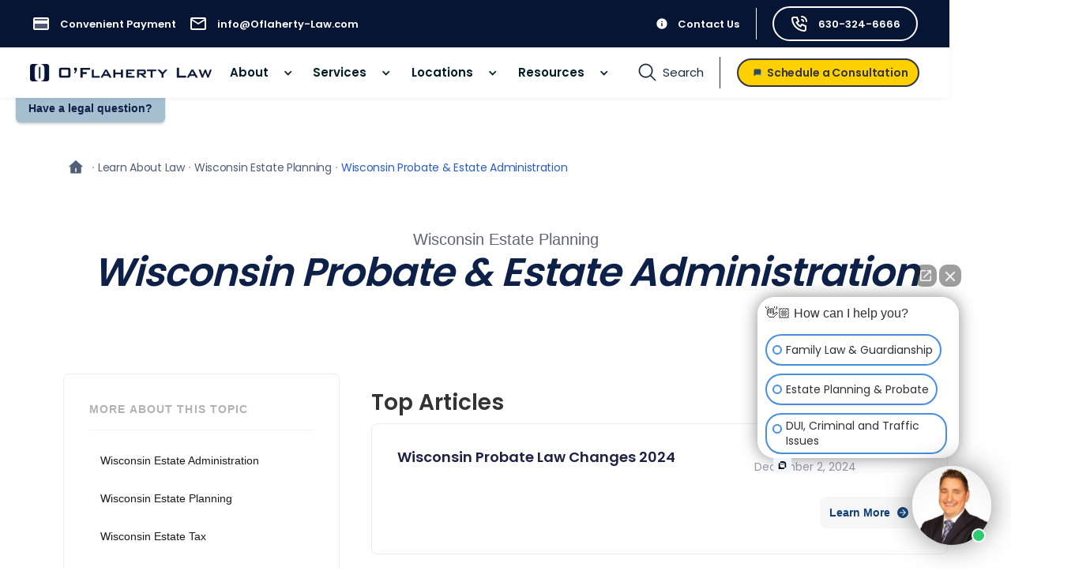

--- FILE ---
content_type: text/html
request_url: https://www.oflaherty-law.com/subtopics/wisconsin-probate-law
body_size: 29282
content:
<!DOCTYPE html><!-- Last Published: Fri Nov 14 2025 20:48:32 GMT+0000 (Coordinated Universal Time) --><html data-wf-domain="www.oflaherty-law.com" data-wf-page="6419ecf21957956df610a0cb" data-wf-site="5fe37c68112dc432ce76d026" lang="en" data-wf-collection="6419ecf2195795498510a002" data-wf-item-slug="wisconsin-probate-law"><head><meta charset="utf-8"/><title>Wisconsin Probate &amp; Estate Administration | Learn About Law Library</title><meta content="Wisconsin Probate &amp; Estate Administration | Wisconsin Wisconsin Probate &amp; Estate Administration | Our friendly estate planning attorneys will educate you on your options and work together to execute a plan." name="description"/><meta content="width=device-width, initial-scale=1" name="viewport"/><meta content="koSlgmPJLCx4WL0fDXafpCSRNfkM7ixfsgO8" name="google-site-verification"/><link href="https://cdn.prod.website-files.com/5fe37c68112dc432ce76d026/css/oflaherty-law.shared.c7f4aa73a.min.css" rel="stylesheet" type="text/css"/><link href="https://fonts.googleapis.com" rel="preconnect"/><link href="https://fonts.gstatic.com" rel="preconnect" crossorigin="anonymous"/><script src="https://ajax.googleapis.com/ajax/libs/webfont/1.6.26/webfont.js" type="text/javascript"></script><script type="text/javascript">WebFont.load({  google: {    families: ["Montserrat:100,100italic,200,200italic,300,300italic,400,400italic,500,500italic,600,600italic,700,700italic,800,800italic,900,900italic","Open Sans:300,300italic,400,400italic,600,600italic,700,700italic,800,800italic","Poppins:regular,600,700"]  }});</script><script type="text/javascript">!function(o,c){var n=c.documentElement,t=" w-mod-";n.className+=t+"js",("ontouchstart"in o||o.DocumentTouch&&c instanceof DocumentTouch)&&(n.className+=t+"touch")}(window,document);</script><link href="https://cdn.prod.website-files.com/5fe37c68112dc432ce76d026/61899845f4e7340b2dc2ba2d_OLAW-icon.jpg" rel="shortcut icon" type="image/x-icon"/><link href="https://cdn.prod.website-files.com/5fe37c68112dc432ce76d026/6189984b7b825b3d5d6c778c_OLAW-256.jpg" rel="apple-touch-icon"/><link href="https://www.oflaherty-law.com/subtopics/wisconsin-probate-law" rel="canonical"/><script src="https://www.google.com/recaptcha/api.js" type="text/javascript"></script><script type="text/javascript">!function(f,b,e,v,n,t,s){if(f.fbq)return;n=f.fbq=function(){n.callMethod?n.callMethod.apply(n,arguments):n.queue.push(arguments)};if(!f._fbq)f._fbq=n;n.push=n;n.loaded=!0;n.version='2.0';n.agent='plwebflow';n.queue=[];t=b.createElement(e);t.async=!0;t.src=v;s=b.getElementsByTagName(e)[0];s.parentNode.insertBefore(t,s)}(window,document,'script','https://connect.facebook.net/en_US/fbevents.js');fbq('init', '564190293370474');fbq('track', 'PageView');</script><script async src="https://www.googletagmanager.com/gtag/js?id=AW-736111288"></script>
<script>
  window.dataLayer = window.dataLayer || [];
  function gtag(){dataLayer.push(arguments);}
  gtag('js', new Date());
  gtag('config', 'AW-736111288');
</script>

<script>
(function(g,e,o,t,a,r,ge,tl,y,s){
t=g.getElementsByTagName(e)[0];y=g.createElement(e);y.async=true;
y.src='https://g10696554090.co/gr?id=-O-1pOnTMQnFewRYE3F1&refurl='+g.referrer+'&winurl='+encodeURIComponent(window.location);
t.parentNode.insertBefore(y,t);
})(document,'script');
</script>

<meta name="facebook-domain-verification" content="ked41j1tl90ubupuvaek2c9rc4xall" /></head><body><div data-w-id="0c91dd3b-a3a7-e030-8b26-466a483c18aa" class="search-modal-2"><div class="container-large-3"><img src="https://cdn.prod.website-files.com/5fe37c68112dc432ce76d026/652ff30a7820225bb7de7999_icon-x.svg" alt="" class="search-modal-cross"/><h4 class="large-heading">Search</h4><form action="/search" class="form-horizontal w-form"><input class="form-input-2 w-input" maxlength="256" name="query" placeholder="Type Keywords" type="search" id="search" required=""/><input type="submit" class="button-55 form-horizontal-button w-button" value="Search"/></form></div></div><div class="new-nav-wrapper"><div class="top-bar-wrapper"><div class="block-top-info hide-on-mob right"><div class="top-info-2 hide-on-tab"><a id="w-node-_25d8834e-61c9-413f-0e53-6ed6d21a9eab-dc5c6d96" href="/legal-fee-payment" class="link-top-info-2 grid w-inline-block"><div class="icon-embed-xsmall w-embed"><svg xmlns="http://www.w3.org/2000/svg" xmlns:xlink="http://www.w3.org/1999/xlink" aria-hidden="true" role="img" class="iconify iconify--ic" width="100%" height="100%" preserveAspectRatio="xMidYMid meet" viewBox="0 0 24 24"><path fill="currentColor" d="M4 6h16v2H4zm0 6h16v6H4z" opacity=".3"></path><path fill="currentColor" d="M20 4H4c-1.11 0-1.99.89-1.99 2L2 18c0 1.11.89 2 2 2h16c1.11 0 2-.89 2-2V6c0-1.11-.89-2-2-2zm0 14H4v-6h16v6zm0-10H4V6h16v2z"></path></svg></div><div class="top-text-new">Convenient Payment</div></a><a href="mailto:info@Oflaherty-Law.com" class="link-top-info-2 grid w-inline-block"><div class="icon-embed-xsmall w-embed"><svg xmlns="http://www.w3.org/2000/svg" xmlns:xlink="http://www.w3.org/1999/xlink" aria-hidden="true" role="img" class="iconify iconify--ic" width="100%" height="100%" preserveAspectRatio="xMidYMid meet" viewBox="0 0 24 24"><path fill="currentColor" d="M22 6c0-1.1-.9-2-2-2H4c-1.1 0-2 .9-2 2v12c0 1.1.9 2 2 2h16c1.1 0 2-.9 2-2V6zm-2 0l-8 5l-8-5h16zm0 12H4V8l8 5l8-5v10z"></path></svg></div><div class="top-text-new">info@Oflaherty-Law.com</div></a></div><div class="top-info-2 hide-on-mobile right"><a href="/contact-us" class="link-top-info-2 grid w-inline-block"><div class="icon-embed-xxsmall-4 w-embed"><svg xmlns="http://www.w3.org/2000/svg" xmlns:xlink="http://www.w3.org/1999/xlink" aria-hidden="true" role="img" class="iconify iconify--ic" width="100%" height="100%" preserveAspectRatio="xMidYMid meet" viewBox="0 0 24 24"><path fill="currentColor" d="M12 2C6.48 2 2 6.48 2 12s4.48 10 10 10s10-4.48 10-10S17.52 2 12 2m1 15h-2v-6h2zm0-8h-2V7h2z"></path></svg></div><div class="top-text-new">Contact Us</div></a><div class="vertical-separator white"></div><a href="tel:630-324-6666" class="link-top-info-2 grid border white w-inline-block"><div class="icon-embed-xsmall w-embed"><svg xmlns="http://www.w3.org/2000/svg" xmlns:xlink="http://www.w3.org/1999/xlink" aria-hidden="true" role="img" class="iconify iconify--tabler" width="100%" height="100%" preserveAspectRatio="xMidYMid meet" viewBox="0 0 24 24"><path fill="none" stroke="currentColor" stroke-linecap="round" stroke-linejoin="round" stroke-width="2" d="M5 4h4l2 5l-2.5 1.5a11 11 0 0 0 5 5L15 13l5 2v4a2 2 0 0 1-2 2A16 16 0 0 1 3 6a2 2 0 0 1 2-2m10 3a2 2 0 0 1 2 2m-2-6a6 6 0 0 1 6 6"></path></svg></div><div class="top-text-new">630-324-6666</div></a></div></div></div><div data-collapse="medium" data-animation="default" data-duration="500" data-easing="ease-out-circ" data-easing2="ease-out-circ" id="Inner-Navigation" role="banner" class="navbar-3 w-nav"><div class="block-navbar"><a href="/" class="brand w-nav-brand"><img src="https://cdn.prod.website-files.com/5fe37c68112dc432ce76d026/652ee5d4d1a3f1742ae1bcc3_O%27Flaherty%20Law%20Logo%20SVG%20Copy%202.webp" loading="lazy" width="Auto" alt="" class="logo"/></a><div class="w-layout-hflex h-flex"><a href="tel:630-324-6666" class="contact-button wrapper side flex w-inline-block"><img width="30" src="https://cdn.prod.website-files.com/5fe37c68112dc432ce76d026/600b5b007e43ed7f17d1dbde_phone%20(3).svg" alt="" class="color-image-icon locations"/></a><div class="menu"><nav role="navigation" class="nav-menu-5 w-nav-menu"><div data-hover="true" data-delay="150" class="dropdown-3 w-dropdown"><div class="dropdown-toggle-6 hide w-dropdown-toggle"><div class="dropdown-text">Who We Serve</div><div class="icon-dropdown w-icon-dropdown-toggle"></div></div><nav class="dropdown-list-2 w-dropdown-list"><a href="#" class="dropdown-link-28 w-dropdown-link">Home 1</a><a href="#" class="dropdown-link-28 w-dropdown-link">Home 2</a><a href="#" class="dropdown-link-28 w-dropdown-link">Home 3</a><a href="#" class="dropdown-link-28 w-dropdown-link">Home 4</a><a href="#" class="dropdown-link-28 w-dropdown-link">Home 5</a></nav></div><div data-hover="true" data-delay="0" data-w-id="67dd7e5d-857a-1358-3254-8177dc5c6dbd" class="m-navigation-dropdown-small w-dropdown"><div class="dropdown-poppins w-dropdown-toggle"><div>About</div><div class="icon-dropdown w-icon-dropdown-toggle"></div></div><nav class="m-navigation-list dropdown-list no-margin auto-width w-dropdown-list"><div class="m-container-large dropdown-list auto-width"><div class="separator-div bottom menu"><h2 class="nav-header">About</h2><div class="subheading-large bold no-margin">O&#x27;Flaherty Law</div></div><div class="navigation-grid-wrap navigation-link-wrapper-2"><div class="w-layout-grid navigation-grid-b"><a href="/about-oflaherty-law" class="dropdown-block-link w-inline-block"><div class="wrap-h-x-small align-center"><div class="icon-embed-xsmall w-embed"><svg xmlns="http://www.w3.org/2000/svg" xmlns:xlink="http://www.w3.org/1999/xlink" aria-hidden="true" role="img" class="iconify iconify--carbon" width="100%" height="100%" preserveAspectRatio="xMidYMid meet" viewBox="0 0 32 32"><path fill="currentColor" d="M20 16a5 5 0 0 0 10 0a1 1 0 0 0-.105-.447l-3.999-7.997a.891.891 0 0 0-.045-.081A1 1 0 0 0 25 7h-6.178A3.015 3.015 0 0 0 17 5.184V2h-2v3.184A3.015 3.015 0 0 0 13.178 7H7a1 1 0 0 0-.894.553l-4 8A1 1 0 0 0 2 16a5 5 0 0 0 10 0a1 1 0 0 0-.105-.447L8.617 9h4.56A3.015 3.015 0 0 0 15 10.815V28H6v2h20v-2h-9V10.816A3.015 3.015 0 0 0 18.822 9h4.56l-3.277 6.553A1 1 0 0 0 20 16ZM7 19a2.996 2.996 0 0 1-2.815-2h5.63A2.996 2.996 0 0 1 7 19Zm2.382-4H4.618L7 10.236ZM16 9a1 1 0 1 1 1-1a1 1 0 0 1-1 1Zm9 10a2.996 2.996 0 0 1-2.815-2h5.63A2.996 2.996 0 0 1 25 19Zm0-8.764L27.382 15h-4.764Z"></path></svg></div><div class="paragraph-regular-7">About Our Firm</div></div></a><a href="/meet-our-attorneys-at-oflaherty-law" class="dropdown-block-link w-inline-block"><div class="wrap-h-x-small align-center"><div class="icon-embed-xsmall w-embed"><svg xmlns="http://www.w3.org/2000/svg" xmlns:xlink="http://www.w3.org/1999/xlink" aria-hidden="true" role="img" class="iconify iconify--ic" width="100%" height="100%" preserveAspectRatio="xMidYMid meet" viewBox="0 0 24 24"><circle cx="9" cy="8" r="2" fill="currentColor" opacity=".3"></circle><path fill="currentColor" d="M9 15c-2.7 0-5.8 1.29-6 2.01V18h12v-1c-.2-.71-3.3-2-6-2z" opacity=".3"></path><path fill="currentColor" d="M16.67 13.13C18.04 14.06 19 15.32 19 17v3h4v-3c0-2.18-3.57-3.47-6.33-3.87zM15 12c2.21 0 4-1.79 4-4s-1.79-4-4-4c-.47 0-.91.1-1.33.24a5.98 5.98 0 0 1 0 7.52c.42.14.86.24 1.33.24zm-6 0c2.21 0 4-1.79 4-4s-1.79-4-4-4s-4 1.79-4 4s1.79 4 4 4zm0-6c1.1 0 2 .9 2 2s-.9 2-2 2s-2-.9-2-2s.9-2 2-2zm0 7c-2.67 0-8 1.34-8 4v3h16v-3c0-2.66-5.33-4-8-4zm6 5H3v-.99C3.2 16.29 6.3 15 9 15s5.8 1.29 6 2v1z"></path></svg></div><div class="paragraph-regular-7">Meet Our Team</div></div></a><a href="/legal-fee-payment" class="dropdown-block-link w-inline-block"><div class="wrap-h-x-small align-center"><div class="icon-embed-xsmall w-embed"><svg xmlns="http://www.w3.org/2000/svg" xmlns:xlink="http://www.w3.org/1999/xlink" aria-hidden="true" role="img" class="iconify iconify--ic" width="100%" height="100%" preserveAspectRatio="xMidYMid meet" viewBox="0 0 24 24"><path fill="currentColor" d="M4 6h16v2H4zm0 6h16v6H4z" opacity=".3"></path><path fill="currentColor" d="M20 4H4c-1.11 0-1.99.89-1.99 2L2 18c0 1.11.89 2 2 2h16c1.11 0 2-.89 2-2V6c0-1.11-.89-2-2-2zm0 14H4v-6h16v6zm0-10H4V6h16v2z"></path></svg></div><div class="paragraph-regular-7">Convenient Payment</div><div class="badge-purple-s hide"><div>New</div></div></div></a></div></div></div></nav></div><div data-hover="true" data-delay="0" data-w-id="67dd7e5d-857a-1358-3254-8177dc5c6e02" class="m-navigation-dropdown-small hide-on-mob w-dropdown"><div class="dropdown-poppins w-dropdown-toggle"><div>Services</div><div class="icon-dropdown w-icon-dropdown-toggle"></div></div><nav class="m-navigation-list dropdown-list no-margin auto-width w-dropdown-list"><div class="m-container-large dropdown-list auto-width"></div><div class="m-container-large dropdown-list auto-width"><div class="separator-div bottom menu"><h2 class="nav-header">Services</h2><div class="subheading-large bold no-margin">How can we help you?</div></div><div class="navigation-grid-wrap navigation-link-wrapper-2"><div class="w-dyn-list"><div role="list" class="navigation-grid-b w-dyn-items"><div role="listitem" class="w-dyn-item"><a href="/service/family-law-divorce-attorney" class="dropdown-block-link w-inline-block"><div class="paragraph-regular-7">Family Law &amp; Divorce</div></a></div><div role="listitem" class="w-dyn-item"><a href="/service/estate-planning-attorney" class="dropdown-block-link w-inline-block"><div class="paragraph-regular-7">Estate Planning</div></a></div><div role="listitem" class="w-dyn-item"><a href="/service/probate-attorney" class="dropdown-block-link w-inline-block"><div class="paragraph-regular-7">Probate &amp; Estate Administration</div></a></div><div role="listitem" class="w-dyn-item"><a href="/service/civil-litigation-attorney" class="dropdown-block-link w-inline-block"><div class="paragraph-regular-7">Litigation &amp; Dispute Resolution</div></a></div><div role="listitem" class="w-dyn-item"><a href="/service/business-representation-attorney" class="dropdown-block-link w-inline-block"><div class="paragraph-regular-7">Business, Corporate &amp; Contract Law</div></a></div><div role="listitem" class="w-dyn-item"><a href="/service/real-estate-attorney" class="dropdown-block-link w-inline-block"><div class="paragraph-regular-7">Real Estate Law</div></a></div><div role="listitem" class="w-dyn-item"><a href="/service/immigration-attorney" class="dropdown-block-link w-inline-block"><div class="paragraph-regular-7">Immigration</div></a></div><div role="listitem" class="w-dyn-item"><a href="/service/traffic-defense-criminal-attorney" class="dropdown-block-link w-inline-block"><div class="paragraph-regular-7">DUI, Criminal &amp; Traffic Defense</div></a></div><div role="listitem" class="w-dyn-item"><a href="/service/guardianship" class="dropdown-block-link w-inline-block"><div class="paragraph-regular-7">Guardianship Law</div></a></div></div></div><div class="dropdown-block-small right"><div><a href="/all-legal-services" class="button-secondary-s w-inline-block"><div>All Services</div><img src="https://cdn.prod.website-files.com/64b4b308ff77913536dd2812/64bf484c920188ee5e96224e_Icon%20Arrow%20Up.svg" loading="lazy" alt="" class="icon-small-3"/></a></div></div></div></div></nav></div><a href="/all-legal-services" class="m-navigation-dropdown-small dropdown-poppins mob-only w-button">Services</a><a href="/service-areas" class="m-navigation-dropdown-small dropdown-poppins mob-only w-button">Locations</a><div data-hover="true" data-delay="0" data-w-id="67dd7e5d-857a-1358-3254-8177dc5c6e1e" class="m-navigation-dropdown-small hide-on-mob w-dropdown"><div data-w-id="67dd7e5d-857a-1358-3254-8177dc5c6e1f" class="dropdown-poppins w-dropdown-toggle"><div>Locations</div><div class="icon-dropdown w-icon-dropdown-toggle"></div></div><nav class="m-navigation-list dropdown-list no-margin w-dropdown-list"><div class="navigation-dropdown-base-2"><div class="service-wrapper-2 mob-only w-dyn-list"><div class="w-dyn-empty"><div>No items found.</div></div></div><div data-current="Illinois" data-easing="ease" data-duration-in="300" data-duration-out="100" class="navigation-dropdown-grid-2 desktop-only w-tabs"><div id="w-node-_67dd7e5d-857a-1358-3254-8177dc5c6e2c-dc5c6d96" class="navigation-link-wrapper-2 w-tab-menu"><a data-w-tab="Illinois" class="navigation-link-l-2 w-inline-block w-tab-link w--current"><div class="paragraph-regular-6">Illinois</div><div class="icon-small w-embed"><svg xmlns="http://www.w3.org/2000/svg" width="16" height="16" viewBox="0 0 16 16" fill="none">
<path d="M3.47257 8.66667H10.9192L7.66591 11.92C7.40591 12.18 7.40591 12.6067 7.66591 12.8667C7.92591 13.1267 8.34591 13.1267 8.60591 12.8667L12.9992 8.47334C13.2592 8.21334 13.2592 7.79334 12.9992 7.53334L8.61258 3.13334C8.35258 2.87334 7.93258 2.87334 7.67257 3.13334C7.41258 3.39334 7.41258 3.81334 7.67257 4.07334L10.9192 7.33334H3.47257C3.10591 7.33334 2.80591 7.63334 2.80591 8.00001C2.80591 8.36667 3.10591 8.66667 3.47257 8.66667Z" fill="currentColor"/>
</svg></div></a><a data-w-tab="Wisconsin" class="navigation-link-l-2 w-inline-block w-tab-link"><div class="paragraph-regular-6">Wisconsin</div><div class="icon-small w-embed"><svg xmlns="http://www.w3.org/2000/svg" width="16" height="16" viewBox="0 0 16 16" fill="none">
<path d="M3.47257 8.66667H10.9192L7.66591 11.92C7.40591 12.18 7.40591 12.6067 7.66591 12.8667C7.92591 13.1267 8.34591 13.1267 8.60591 12.8667L12.9992 8.47334C13.2592 8.21334 13.2592 7.79334 12.9992 7.53334L8.61258 3.13334C8.35258 2.87334 7.93258 2.87334 7.67257 3.13334C7.41258 3.39334 7.41258 3.81334 7.67257 4.07334L10.9192 7.33334H3.47257C3.10591 7.33334 2.80591 7.63334 2.80591 8.00001C2.80591 8.36667 3.10591 8.66667 3.47257 8.66667Z" fill="currentColor"/>
</svg></div></a><a data-w-tab="Iowa" class="navigation-link-l-2 w-inline-block w-tab-link"><div class="paragraph-regular-6">Iowa</div><div class="icon-small w-embed"><svg xmlns="http://www.w3.org/2000/svg" width="16" height="16" viewBox="0 0 16 16" fill="none">
<path d="M3.47257 8.66667H10.9192L7.66591 11.92C7.40591 12.18 7.40591 12.6067 7.66591 12.8667C7.92591 13.1267 8.34591 13.1267 8.60591 12.8667L12.9992 8.47334C13.2592 8.21334 13.2592 7.79334 12.9992 7.53334L8.61258 3.13334C8.35258 2.87334 7.93258 2.87334 7.67257 3.13334C7.41258 3.39334 7.41258 3.81334 7.67257 4.07334L10.9192 7.33334H3.47257C3.10591 7.33334 2.80591 7.63334 2.80591 8.00001C2.80591 8.36667 3.10591 8.66667 3.47257 8.66667Z" fill="currentColor"/>
</svg></div></a><a data-w-tab="Indiana" class="navigation-link-l-2 w-inline-block w-tab-link"><div class="paragraph-regular-6">Indiana</div><div class="icon-small w-embed"><svg xmlns="http://www.w3.org/2000/svg" width="16" height="16" viewBox="0 0 16 16" fill="none">
<path d="M3.47257 8.66667H10.9192L7.66591 11.92C7.40591 12.18 7.40591 12.6067 7.66591 12.8667C7.92591 13.1267 8.34591 13.1267 8.60591 12.8667L12.9992 8.47334C13.2592 8.21334 13.2592 7.79334 12.9992 7.53334L8.61258 3.13334C8.35258 2.87334 7.93258 2.87334 7.67257 3.13334C7.41258 3.39334 7.41258 3.81334 7.67257 4.07334L10.9192 7.33334H3.47257C3.10591 7.33334 2.80591 7.63334 2.80591 8.00001C2.80591 8.36667 3.10591 8.66667 3.47257 8.66667Z" fill="currentColor"/>
</svg></div></a></div><div class="tabs-content-2 w-tab-content"><div data-w-tab="Illinois" class="w-tab-pane w--tab-active"><div class="separator-div bottom menu"><h2 class="nav-header">Locations</h2><div class="subheading-large bold no-margin">Illinois</div></div><div class="w-dyn-list"><div role="list" class="navigation-link-grid-2 autofit w-dyn-items"><div role="listitem" class="w-dyn-item"><a href="/locations/arlington-heights" class="location-dropdown-link w-dropdown-link">Arlington Heights</a></div><div role="listitem" class="w-dyn-item"><a href="/locations/aurora" class="location-dropdown-link w-dropdown-link">Aurora</a></div><div role="listitem" class="w-dyn-item"><a href="/locations/bloomington" class="location-dropdown-link w-dropdown-link">Bloomington</a></div><div role="listitem" class="w-dyn-item"><a href="/locations/bolingbrook" class="location-dropdown-link w-dropdown-link">Bolingbrook</a></div><div role="listitem" class="w-dyn-item"><a href="/locations/champaign" class="location-dropdown-link w-dropdown-link">Champaign</a></div><div role="listitem" class="w-dyn-item"><a href="/locations/chicago" class="location-dropdown-link w-dropdown-link">Chicago</a></div><div role="listitem" class="w-dyn-item"><a href="/locations/des-plaines-attorney" class="location-dropdown-link w-dropdown-link">Des Plaines</a></div><div role="listitem" class="w-dyn-item"><a href="/locations/downers-grove" class="location-dropdown-link w-dropdown-link">Downers Grove</a></div><div role="listitem" class="w-dyn-item"><a href="/locations/elgin-attorneys" class="location-dropdown-link w-dropdown-link">Elgin</a></div><div role="listitem" class="w-dyn-item"><a href="/locations/elmhurst-lawyer" class="location-dropdown-link w-dropdown-link">Elmhurst</a></div><div role="listitem" class="w-dyn-item"><a href="/locations/evanston-attorneys" class="location-dropdown-link w-dropdown-link">Evanston</a></div><div role="listitem" class="w-dyn-item"><a href="/locations/joliet" class="location-dropdown-link w-dropdown-link">Joliet</a></div><div role="listitem" class="w-dyn-item"><a href="/locations/lake-forest" class="location-dropdown-link w-dropdown-link">Lake Forest</a></div><div role="listitem" class="w-dyn-item"><a href="/locations/lake-in-the-hills-lawyer" class="location-dropdown-link w-dropdown-link">Lake in the Hills</a></div><div role="listitem" class="w-dyn-item"><a href="/locations/naperville-lawyer" class="location-dropdown-link w-dropdown-link">Naperville</a></div><div role="listitem" class="w-dyn-item"><a href="/locations/palatine-attorneys" class="location-dropdown-link w-dropdown-link">Palatine</a></div><div role="listitem" class="w-dyn-item"><a href="/locations/peoria" class="location-dropdown-link w-dropdown-link">Peoria</a></div><div role="listitem" class="w-dyn-item"><a href="/locations/rockford" class="location-dropdown-link w-dropdown-link">Rockford</a></div><div role="listitem" class="w-dyn-item"><a href="/locations/schaumburg" class="location-dropdown-link w-dropdown-link">Schaumburg</a></div><div role="listitem" class="w-dyn-item"><a href="/locations/springfield" class="location-dropdown-link w-dropdown-link">Springfield</a></div><div role="listitem" class="w-dyn-item"><a href="/locations/st-charles-lawyer" class="location-dropdown-link w-dropdown-link">St. Charles</a></div><div role="listitem" class="w-dyn-item"><a href="/locations/tinley-park-lawyer" class="location-dropdown-link w-dropdown-link">Tinley Park</a></div><div role="listitem" class="w-dyn-item"><a href="/locations/waukegan" class="location-dropdown-link w-dropdown-link">Waukegan</a></div><div role="listitem" class="w-dyn-item"><a href="/locations/wheaton" class="location-dropdown-link w-dropdown-link">Wheaton</a></div></div></div></div><div data-w-tab="Wisconsin" class="w-tab-pane"><div class="separator-div bottom menu"><h2 class="nav-header">Locations</h2><div class="subheading-large bold no-margin">Wisconsin</div></div><div class="w-dyn-list"><div role="list" class="navigation-link-grid-2 autofit w-dyn-items"><div role="listitem" class="w-dyn-item"><a href="/locations/beloit-attorneys" class="location-dropdown-link w-dropdown-link">Beloit</a></div><div role="listitem" class="w-dyn-item"><a href="/locations/kenosha-attorneys" class="location-dropdown-link w-dropdown-link">Kenosha</a></div><div role="listitem" class="w-dyn-item"><a href="/locations/madison" class="location-dropdown-link w-dropdown-link">Madison</a></div><div role="listitem" class="w-dyn-item"><a href="/locations/milwaukee" class="location-dropdown-link w-dropdown-link">Milwaukee</a></div><div role="listitem" class="w-dyn-item"><a href="/locations/oshkosh" class="location-dropdown-link w-dropdown-link">Oshkosh</a></div><div role="listitem" class="w-dyn-item"><a href="/locations/racine-attorneys" class="location-dropdown-link w-dropdown-link">Racine</a></div><div role="listitem" class="w-dyn-item"><a href="/locations/waukesha-attorneys" class="location-dropdown-link w-dropdown-link">Waukesha</a></div></div></div></div><div data-w-tab="Iowa" class="w-tab-pane"><div class="separator-div bottom menu"><h2 class="nav-header">Locations</h2><div class="subheading-large bold no-margin">Iowa</div></div><div class="w-dyn-list"><div role="list" class="navigation-link-grid-2 autofit w-dyn-items"><div role="listitem" class="w-dyn-item"><a href="/locations/cedar-rapids" class="location-dropdown-link w-dropdown-link">Cedar Rapids</a></div><div role="listitem" class="w-dyn-item"><a href="/locations/davenport" class="location-dropdown-link w-dropdown-link">Davenport</a></div><div role="listitem" class="w-dyn-item"><a href="/locations/des-moines" class="location-dropdown-link w-dropdown-link">Des Moines</a></div><div role="listitem" class="w-dyn-item"><a href="/locations/iowa-city" class="location-dropdown-link w-dropdown-link">Iowa City</a></div></div></div></div><div data-w-tab="Indiana" class="w-tab-pane"><div class="separator-div bottom menu"><h2 class="nav-header">Locations</h2><div class="subheading-large bold no-margin">Indiana</div></div><div class="w-dyn-list"><div class="w-dyn-empty"><div>No items found.</div></div></div></div></div></div></div></nav></div><div data-hover="true" data-delay="0" data-w-id="67dd7e5d-857a-1358-3254-8177dc5c6e72" class="m-navigation-dropdown-small w-dropdown"><div data-w-id="67dd7e5d-857a-1358-3254-8177dc5c6e73" class="dropdown-poppins w-dropdown-toggle"><div>Resources</div><div class="icon-dropdown w-icon-dropdown-toggle"></div></div><nav class="m-navigation-list dropdown-list no-margin auto-width w-dropdown-list"><div class="navigation-base-wrapper grid"><div class="navigation-block-2 no-padding-on-mob"><div class="navigation-title-block"><div>Resources</div></div><div class="w-layout-grid navigation-grid-s full-height"><a href="/local-law" class="navigation-video-block w-inline-block"><div id="w-node-_67dd7e5d-857a-1358-3254-8177dc5c6e7f-dc5c6d96" class="navigation-video-card"><img src="https://cdn.prod.website-files.com/5fe37c68112dc432ce76d026/652ec43b386897205e52d455_Artboard%20Copy%202%20(1).webp" loading="lazy" sizes="100vw" srcset="https://cdn.prod.website-files.com/5fe37c68112dc432ce76d026/652ec43b386897205e52d455_Artboard%2520Copy%25202%2520(1)-p-500.webp 500w, https://cdn.prod.website-files.com/5fe37c68112dc432ce76d026/652ec43b386897205e52d455_Artboard%2520Copy%25202%2520(1)-p-800.webp 800w, https://cdn.prod.website-files.com/5fe37c68112dc432ce76d026/652ec43b386897205e52d455_Artboard%2520Copy%25202%2520(1)-p-1080.webp 1080w, https://cdn.prod.website-files.com/5fe37c68112dc432ce76d026/652ec43b386897205e52d455_Artboard%2520Copy%25202%2520(1)-p-1600.webp 1600w, https://cdn.prod.website-files.com/5fe37c68112dc432ce76d026/652ec43b386897205e52d455_Artboard%20Copy%202%20(1).webp 2000w" alt="Pioneer E-Boost Blog" class="navigation-card-image"/><div class="b-navigation-card-title-wrapper"><div class="h5-heading-3">Local Law Blog</div></div></div></a><a href="/learn-about-law" class="navigation-video-block w-inline-block"><div id="w-node-_67dd7e5d-857a-1358-3254-8177dc5c6e85-dc5c6d96" class="navigation-video-card"><img src="https://cdn.prod.website-files.com/5fe37c68112dc432ce76d026/652ee6fc37aec5bfbe4d32ce_Artboard.webp" loading="lazy" sizes="100vw" srcset="https://cdn.prod.website-files.com/5fe37c68112dc432ce76d026/652ee6fc37aec5bfbe4d32ce_Artboard-p-500.webp 500w, https://cdn.prod.website-files.com/5fe37c68112dc432ce76d026/652ee6fc37aec5bfbe4d32ce_Artboard-p-800.webp 800w, https://cdn.prod.website-files.com/5fe37c68112dc432ce76d026/652ee6fc37aec5bfbe4d32ce_Artboard-p-1080.webp 1080w, https://cdn.prod.website-files.com/5fe37c68112dc432ce76d026/652ee6fc37aec5bfbe4d32ce_Artboard-p-1600.webp 1600w, https://cdn.prod.website-files.com/5fe37c68112dc432ce76d026/652ee6fc37aec5bfbe4d32ce_Artboard.webp 2000w" alt="Pioneer E-Boost Events" class="navigation-card-image"/><div class="b-navigation-card-title-wrapper"><div class="h5-heading-3">Learn About Law</div></div></div></a></div></div><div class="navigation-side-block"><div class="navigation-side-wrapper"><div class="navigation-side-block-link"><div>MORE</div></div><div class="navigation-side-block-link grid-on-mob"><a href="/local-law" class="navigation-side-link w-inline-block"><div class="navigation-icon-wrapper-2"><div><div>Local Law Blog</div></div></div><div class="navigation-arrow w-embed"><svg width="24" height="24" viewBox="0 0 24 24" fill="none" xmlns="http://www.w3.org/2000/svg">
<path d="M15.4766 11.1666L11.0066 6.69664L12.1849 5.51831L18.6666 12L12.1849 18.4816L11.0066 17.3033L15.4766 12.8333H5.33325V11.1666H15.4766Z" fill="currentColor"/>
</svg></div></a><a href="/learn-about-law" class="navigation-side-link w-inline-block"><div class="navigation-icon-wrapper-2"><div><div>Learn About Law</div></div></div><div class="navigation-arrow w-embed"><svg width="24" height="24" viewBox="0 0 24 24" fill="none" xmlns="http://www.w3.org/2000/svg">
<path d="M15.4766 11.1666L11.0066 6.69664L12.1849 5.51831L18.6666 12L12.1849 18.4816L11.0066 17.3033L15.4766 12.8333H5.33325V11.1666H15.4766Z" fill="currentColor"/>
</svg></div></a><a href="/legal-fee-payment" class="navigation-side-link w-inline-block"><div class="navigation-icon-wrapper-2"><div><div>Convenient Payment</div></div></div><div class="navigation-arrow w-embed"><svg width="24" height="24" viewBox="0 0 24 24" fill="none" xmlns="http://www.w3.org/2000/svg">
<path d="M15.4766 11.1666L11.0066 6.69664L12.1849 5.51831L18.6666 12L12.1849 18.4816L11.0066 17.3033L15.4766 12.8333H5.33325V11.1666H15.4766Z" fill="currentColor"/>
</svg></div></a><a href="/schedule-a-consultation-at-oflaherty-law" class="navigation-side-link w-inline-block"><div class="navigation-icon-wrapper-2"><div><div>Schedule a Consultation</div></div></div><div class="navigation-arrow w-embed"><svg width="24" height="24" viewBox="0 0 24 24" fill="none" xmlns="http://www.w3.org/2000/svg">
<path d="M15.4766 11.1666L11.0066 6.69664L12.1849 5.51831L18.6666 12L12.1849 18.4816L11.0066 17.3033L15.4766 12.8333H5.33325V11.1666H15.4766Z" fill="currentColor"/>
</svg></div></a><a href="/legal-calculators" class="navigation-side-link w-inline-block"><div class="navigation-icon-wrapper-2"><div><div>Legal Calculators</div></div></div><div class="navigation-arrow w-embed"><svg width="24" height="24" viewBox="0 0 24 24" fill="none" xmlns="http://www.w3.org/2000/svg">
<path d="M15.4766 11.1666L11.0066 6.69664L12.1849 5.51831L18.6666 12L12.1849 18.4816L11.0066 17.3033L15.4766 12.8333H5.33325V11.1666H15.4766Z" fill="currentColor"/>
</svg></div></a><a href="/careers" class="navigation-side-link w-inline-block"><div class="navigation-icon-wrapper-2"><div><div>Careers</div></div></div><div class="navigation-arrow w-embed"><svg width="24" height="24" viewBox="0 0 24 24" fill="none" xmlns="http://www.w3.org/2000/svg">
<path d="M15.4766 11.1666L11.0066 6.69664L12.1849 5.51831L18.6666 12L12.1849 18.4816L11.0066 17.3033L15.4766 12.8333H5.33325V11.1666H15.4766Z" fill="currentColor"/>
</svg></div></a></div></div><a href="/contact-us" class="navigation-help-center w-inline-block"><div class="icon-embed-xxsmall-4 w-embed"><svg xmlns="http://www.w3.org/2000/svg" xmlns:xlink="http://www.w3.org/1999/xlink" aria-hidden="true" role="img" class="iconify iconify--ic" width="100%" height="100%" preserveAspectRatio="xMidYMid meet" viewBox="0 0 24 24"><path fill="currentColor" d="M12 2C6.48 2 2 6.48 2 12s4.48 10 10 10s10-4.48 10-10S17.52 2 12 2m1 15h-2v-6h2zm0-8h-2V7h2z"></path></svg></div><div>Contact Us</div></a></div></div></nav></div><a href="http://dashboard.eboostmobile.com/" class="nav-link-2 hide w-nav-link">Login</a></nav><div class="horizontal hide-on-mob"><a href="#" class="search-link w-inline-block"><div class="icon-embed-small-2 w-embed"><svg xmlns="http://www.w3.org/2000/svg" xmlns:xlink="http://www.w3.org/1999/xlink" aria-hidden="true" role="img" class="iconify iconify--carbon" width="100%" height="100%" preserveAspectRatio="xMidYMid meet" viewBox="0 0 32 32"><path fill="currentColor" d="m29 27.586l-7.552-7.552a11.018 11.018 0 1 0-1.414 1.414L27.586 29ZM4 13a9 9 0 1 1 9 9a9.01 9.01 0 0 1-9-9Z"></path></svg></div><div>Search</div></a><div class="vertical-separator"></div><div class="button-wrapper no-padding top-margin nav"><a href="/schedule-a-consultation-at-oflaherty-law" class="button-small hide w-button">Schedule a Consultation</a><a href="/schedule-a-consultation-at-oflaherty-law" class="button-cta bright nav w-inline-block"><div class="header-badge-icon hide w-embed"><svg xmlns="http://www.w3.org/2000/svg" xmlns:xlink="http://www.w3.org/1999/xlink" aria-hidden="true" role="img" class="iconify iconify--ph" width="100%" height="100%" preserveAspectRatio="xMidYMid meet" viewBox="0 0 256 256"><path fill="currentColor" d="M208 28h-20v-4a12 12 0 0 0-24 0v4H92v-4a12 12 0 0 0-24 0v4H48a20 20 0 0 0-20 20v160a20 20 0 0 0 20 20h160a20 20 0 0 0 20-20V48a20 20 0 0 0-20-20M68 52a12 12 0 0 0 24 0h72a12 12 0 0 0 24 0h16v24H52V52ZM52 204V100h152v104Zm120.49-84.49a12 12 0 0 1 0 17l-48 48a12 12 0 0 1-17 0l-24-24a12 12 0 0 1 17-17L116 159l39.51-39.52a12 12 0 0 1 16.98.03"></path></svg></div><div class="header-badge-icon" data-w-id="e4953364-dfe4-4c97-00f8-441822763ec3" data-animation-type="lottie" data-src="https://cdn.prod.website-files.com/5fe37c68112dc432ce76d026/66a295d15976c6e5567bbf07_Conversation.json" data-loop="1" data-direction="1" data-autoplay="1" data-is-ix2-target="0" data-renderer="svg" data-default-duration="1" data-duration="3"></div><div class="w-layout-vflex"><div class="paragraph-small-9">Schedule a Consultation</div></div></a></div></div><div class="menu-button-2 w-nav-button"><div class="icon-menu-button w-icon-nav-menu"></div></div></div></div></div><div class="navbar-bg"></div></div></div><div><a data-w-id="b7695c43-c537-bbd4-6b8b-d84ddd1e2fbc" href="#" class="button-56 w-inline-block"><div>Have a legal question?</div></a><div class="question-pop-up-wrapper"><div class="lightbox-modal"><div class="modal_small"><div data-w-id="b7695c43-c537-bbd4-6b8b-d84ddd1e2fc2" class="icon_close w-embed"><svg width="420" height="420" viewBox="0 0 24 24" fill="none" xmlns="http://www.w3.org/2000/svg">
<path d="M12.0002 10.586L16.9502 5.63599L18.3642 7.04999L13.4142 12L18.3642 16.95L16.9502 18.364L12.0002 13.414L7.05023 18.364L5.63623 16.95L10.5862 12L5.63623 7.04999L7.05023 5.63599L12.0002 10.586Z" fill="currentColor"/>
</svg></div><div class="form-block-5 w-form"><form id="wf-form-Learn-About-Law-Question-Box" name="wf-form-Learn-About-Law-Question-Box" data-name="Learn About Law Question Box" method="get" data-ms-form="passwordless-login" class="form-3" data-wf-page-id="6419ecf21957956df610a0cb" data-wf-element-id="b7695c43-c537-bbd4-6b8b-d84ddd1e2fc4"><h2 class="h1-small">Have a legal question?</h2><p class="field-label">Drop it here and we&#x27;ll do our best to answer it with an article! Once it&#x27;s complete, we&#x27;ll notify you. If you have a legal matter or need legal advice, call us at <a href="tel:630-324-6666">630-324-6666</a> or <a href="http://www.intaker.com/oflahertylaw/attorney">schedule a consultation</a>.</p><div class="w-layout-hflex h-flex _2x2-grid popup"><div class="field-wrapper no-margin grid-on-mob"><label for="Name-2" class="field-label">Name</label><input class="field-input w-input" maxlength="256" name="Name-2" data-name="Name 2" placeholder="Enter your name" type="text" id="Name-2" data-ms-member="name" required=""/></div><div class="field-wrapper no-margin grid-on-mob"><label for="Email-3" class="field-label">Email</label><input class="field-input w-input" maxlength="256" name="Email-2" data-name="Email 2" placeholder="Enter your email" type="email" id="Email-2" data-ms-member="email" required=""/><div class="disclaimer hide">We&#x27;ll email you once we&#x27;ve posted an article answering your question.</div></div><div class="field-wrapper no-margin grid-on-mob"><label for="State-5" class="field-label">State</label><select id="State-5" name="State" data-name="State" required="" class="field-input state w-select"><option value="">Enter Your State</option><option value="Alabama">Alabama</option><option value="Alaska">Alaska</option><option value="Arizona">Arizona</option><option value="Arkansas">Arkansas</option><option value="California">California</option><option value="Colorado">Colorado</option><option value="Connecticut">Connecticut</option><option value="Delaware">Delaware</option><option value="Florida">Florida</option><option value="Georgia">Georgia</option><option value="Hawaii">Hawaii</option><option value="Idaho">Idaho</option><option value="Illinois">Illinois</option><option value="Indiana">Indiana</option><option value="Iowa">Iowa</option><option value="Kansas">Kansas</option><option value="Kentucky">Kentucky</option><option value="Louisiana">Louisiana</option><option value="Maine">Maine</option><option value="Maryland">Maryland</option><option value="Massachusetts">Massachusetts</option><option value="Michigan">Michigan</option><option value="Minnesota">Minnesota</option><option value="Mississippi">Mississippi</option><option value="Missouri">Missouri</option><option value="Montana">Montana</option><option value="Nebraska">Nebraska</option><option value="Nevada">Nevada</option><option value="New-Hampshire">New Hampshire</option><option value="New-Jersey">New Jersey</option><option value="New-Mexico">New Mexico</option><option value="New-York">New York</option><option value="North-Carolina">North Carolina</option><option value="North-Dakota">North Dakota</option><option value="Ohio">Ohio</option><option value="Oklahoma">Oklahoma</option><option value="Oregon">Oregon</option><option value="Pennsylvania">Pennsylvania</option><option value="Rhode-Island">Rhode Island</option><option value="South-Carolina">South Carolina</option><option value="South-Dakota">South Dakota</option><option value="Tennessee">Tennessee</option><option value="Texas">Texas</option><option value="Utah">Utah</option><option value="Vermont">Vermont</option><option value="Virginia">Virginia</option><option value="Washington">Washington</option><option value="West-Virginia">West Virginia</option><option value="Wisconsin">Wisconsin</option><option value="Wyoming">Wyoming</option></select></div></div><div data-ms-passwordless="step-2" class="field-wrapper passwordless"><div class="input-area-wrapper"><div class="w-layout-hflex h-flex stretch"><label for="field" class="field-label">Drop your question here</label><div class="charcount nolimit"><div id="charcount" class="charactercount">0</div><div class="charactercount-copy">/300</div></div></div><textarea id="idea" name="Message" maxlength="300" data-name="Message" placeholder="Add your question here." required="" class="text_input text_area w-input"></textarea></div></div><div data-sitekey="6LdcTs0pAAAAAJ7RduRceLTKt8bQUSRihpaSP4s_" class="w-form-formrecaptcha g-recaptcha g-recaptcha-error g-recaptcha-disabled"></div><input type="submit" data-wait="Please wait..." data-ms-passwordless-button="Confirm &amp; Log in" class="submit-button in-form mb-10 w-button" value="Submit"/><div class="disclaimer">By pressing submit, I acknowledge I have read and agree to the O&#x27;Flaherty Law <a href="/privacy-policy">Privacy Policy</a>. Any article or response is for informational purposes only, is not legal advice, and does not establish an attorney-client relationship.</div></form><div class="submission-confirmation w-form-done"><div class="confirmation-animation" data-w-id="fbd99e34-ac82-c025-9a10-938186ceb7aa" data-animation-type="lottie" data-src="https://cdn.prod.website-files.com/5fe37c68112dc432ce76d026/678941255c8b292b22f33699_lottieflow-success-09-ffffff-easey.json" data-loop="1" data-direction="1" data-autoplay="1" data-is-ix2-target="0" data-renderer="svg" data-default-duration="0" data-duration="3"></div><div class="a-paragraph-regular"><strong>Thank you for your submission!</strong><br/><br/>We receive a large number of entries and work hard to review each one as quickly as we can. You’ll be notified once your article topic is published.</div></div><div class="w-form-fail"><div>Oops! Something went wrong while submitting the form.</div></div></div></div></div></div></div><div class="section vertical no-bottom-padding"><section id="Library" class="content-section breadcrumb"><div class="breadcrumb-wrapper"><a href="/" class="breadcrumb-home w-inline-block"><div class="breadcrumb-home-svg w-embed"><svg width="24" height="24" viewBox="0 0 24 24" fill="none" xmlns="http://www.w3.org/2000/svg">
<path d="M18.6668 18.6668C18.6668 18.8878 18.579 19.0997 18.4228 19.256C18.2665 19.4123 18.0545 19.5001 17.8335 19.5001H6.16683C5.94582 19.5001 5.73385 19.4123 5.57757 19.256C5.42129 19.0997 5.3335 18.8878 5.3335 18.6668V11.1668H2.8335L11.4393 3.34343C11.5928 3.20383 11.7927 3.12646 12.0002 3.12646C12.2076 3.12646 12.4076 3.20383 12.561 3.34343L21.1668 11.1668H18.6668V18.6668ZM11.1668 12.8334V17.8334H12.8335V12.8334H11.1668Z" fill="currentColor"/>
</svg></div><div class="hidden-text">Home Breadcrumb</div></a><div class="breadcrumb-seperator w-embed"><svg width="32" height="32" viewBox="0 0 32 32" fill="none" xmlns="http://www.w3.org/2000/svg">
<circle cx="16" cy="16" r="2" fill="currentColor"/>
</svg></div><a href="/learn-about-law" class="breadcrumb-link w-inline-block"><div>Learn About Law</div></a><div class="breadcrumb-seperator w-embed"><svg width="32" height="32" viewBox="0 0 32 32" fill="none" xmlns="http://www.w3.org/2000/svg">
<circle cx="16" cy="16" r="2" fill="currentColor"/>
</svg></div><a href="/state-topics/wisconsin-estate-planning-attorney" class="breadcrumb-link w-inline-block"><div>Wisconsin Estate Planning</div></a><div class="breadcrumb-seperator w-embed"><svg width="32" height="32" viewBox="0 0 32 32" fill="none" xmlns="http://www.w3.org/2000/svg">
<circle cx="16" cy="16" r="2" fill="currentColor"/>
</svg></div><a href="/subtopics/wisconsin-probate-law" aria-current="page" class="breadcrumb-link w-inline-block w--current"><div>Wisconsin Probate &amp; Estate Administration</div></a></div><div class="hero-section-header more-margin"><div class="large-paragraph no-margin">Wisconsin Estate Planning</div><h1 class="big-headline center learn-about-law">Wisconsin Probate &amp; Estate Administration</h1></div><div class="w-layout-grid blog-grid _40px"><div id="w-node-b328a7da-91d8-f431-737f-ac7b8f6372a0-f610a0cb" class="content-right"><div class="feature-card-a"><div class="inner-content-wrapper"><div class="heading-detail-section">More about this topic</div><div class="dashboard-line"></div><div class="w-dyn-list"><div role="list" class="w-dyn-items"><div role="listitem" class="w-dyn-item"><a href="/subtopics/wisconsin-estate-administration" class="dashboard-link horizontal w-inline-block"><div class="dashboard-link-text">Wisconsin Estate Administration</div></a></div><div role="listitem" class="w-dyn-item"><a href="/subtopics/wisconsin-estate-planning" class="dashboard-link horizontal w-inline-block"><div class="dashboard-link-text">Wisconsin Estate Planning</div></a></div><div role="listitem" class="w-dyn-item"><a href="/subtopics/wisconsin-estate-tax" class="dashboard-link horizontal w-inline-block"><div class="dashboard-link-text">Wisconsin Estate Tax</div></a></div><div role="listitem" class="w-dyn-item"><a href="/subtopics/wisconsin-probate-law" aria-current="page" class="dashboard-link horizontal w-inline-block w--current"><div class="dashboard-link-text">Wisconsin Probate &amp; Estate Administration</div></a></div><div role="listitem" class="w-dyn-item"><a href="/subtopics/wisconsin-probate-litigation-disputes-and-claims" class="dashboard-link horizontal w-inline-block"><div class="dashboard-link-text">Wisconsin Probate Litigation, Disputes, and Claims</div></a></div><div role="listitem" class="w-dyn-item"><a href="/subtopics/wisconsin-trust-litigation-trust-disputes" class="dashboard-link horizontal w-inline-block"><div class="dashboard-link-text">Wisconsin Trust Litigation &amp; Trust Disputes</div></a></div><div role="listitem" class="w-dyn-item"><a href="/subtopics/wisconsin-will-contests-will-disputes" class="dashboard-link horizontal w-inline-block"><div class="dashboard-link-text">Wisconsin Will Contests &amp; Will Disputes</div></a></div><div role="listitem" class="w-dyn-item"><a href="/subtopics/wisconsin-wills-trusts" class="dashboard-link horizontal w-inline-block"><div class="dashboard-link-text">Wisconsin Wills &amp; Trusts</div></a></div></div></div></div></div><div class="stick-wrapper"><div class="feature-card-a vertical"><div class="title-large">Subscribe to our newsletter</div><div class="form w-form"><form id="email-form" name="email-form" data-name="Email Form" method="get" class="form-2" data-wf-page-id="6419ecf21957956df610a0cb" data-wf-element-id="b328a7da-91d8-f431-737f-ac7b8f6373b2"><input class="text-field-3 search-lg w-input" maxlength="256" name="name-2" data-name="Name 2" placeholder="Email address" type="email" id="name-2" required=""/><div class="submit-button-wrap"><input type="submit" data-wait="Please wait..." class="search-submit-button w-button" value=""/><img src="https://cdn.prod.website-files.com/5fe37c68112dc432ce76d026/600231f11ba6f7e896570582_chevron-right.svg" alt="Submit Icon" class="image-5"/></div></form><div class="w-form-done"><div>Thank you! Your submission has been received!</div></div><div class="w-form-fail"><div>Oops! Something went wrong while submitting the form.</div></div></div></div></div><div class="div-wrapper"><div class="title-large">Watch and Listen</div><div class="nav-button bltv"><a id="w-node-b328a7da-91d8-f431-737f-ac7b8f6373c1-f610a0cb" href="https://podcasters.spotify.com/podcast/3iif1YhQ9YgKLmSbSKhZSF" class="link-block-6 w-inline-block"><img src="https://cdn.prod.website-files.com/5fe37c68112dc432ce76d026/6011c471bf8c0cc074238c1a_5cc722ae53fa127fbb5f6d22_spotify-podcast-badge-blk-grn-165x40.avif" loading="lazy" alt="Spotify Badge"/></a><a href="https://podcasts.apple.com/us/podcast/business-lounge-podcast-seizeyourbusiness-onpurpose/id985403546" class="apple w-inline-block"><img src="https://cdn.prod.website-files.com/5fe37c68112dc432ce76d026/6011c620442324f973a39e12_438px-ITunes_logo.svg.avif" loading="lazy" width="47" alt="iTunes Badge"/></a><a href="https://podcasters.spotify.com/podcast/3iif1YhQ9YgKLmSbSKhZSF" target="_blank" class="social-icon-2 spotify mob w-inline-block"><img src="https://cdn.prod.website-files.com/5fe37c68112dc432ce76d026/6011c3de7c90e74ac30c6c87_spotify%20(1).svg" alt="Spotify Icon White"/></a><a href="https://soundcloud.com/the-business-lounge" target="_blank" class="social-icon-2 soundcloud w-inline-block"><img src="https://cdn.prod.website-files.com/5fe37c68112dc432ce76d026/600b0cf0ec6a692cc411e927_soundcloud.svg" alt="SoundCloud"/></a><a href="https://www.youtube.com/channel/UCY4QhGg-zwgUIthoK3EdyjA?sub_confirmation=1" target="_blank" class="social-icon-2 pinterest w-inline-block"><img src="https://cdn.prod.website-files.com/5fe37c68112dc432ce76d026/6009be109cbfe70ca9b2f671_youtube%20(1).svg" alt="YouTube icon"/></a></div></div><div class="div-wrapper"><div class="title-large">Share</div><div class="w-embed"><!-- ShareThis BEGIN --><div class="sharethis-inline-share-buttons"></div><!-- ShareThis END --></div></div></div><div class="content-left learn-about-law"><h2>Top Articles</h2><div class="blog-collection-list-wrapper w-dyn-list"><div role="list" class="blog-collection-list auto-size _40px-buffer w-dyn-items"><div id="w-node-b328a7da-91d8-f431-737f-ac7b8f6373ce-f610a0cb" role="listitem" class="collection-item-6 w-dyn-item"><div href="#" class="feature-card-a grid"><div id="w-node-_5d08dff9-dcef-82a7-8dc7-42f0bf293fa5-f610a0cb"><h3 class="heading-h2">Wisconsin Probate Law Changes 2024</h3><div class="kicker-wrapper"><div class="sup-topic-preview-text w-dyn-bind-empty w-richtext"></div></div></div><div id="w-node-b328a7da-91d8-f431-737f-ac7b8f6373d9-f610a0cb" class="profile-block"><img loading="lazy" width="50" alt="" src="" class="profile-picture w-dyn-bind-empty"/><div class="normal-wrapper"><div class="title-small w-dyn-bind-empty"></div><div><p class="paragraph-detials-small">December 2, 2024</p></div></div></div><a id="w-node-_7ad408ab-3909-7a2e-1493-8b104bbb1de6-f610a0cb" href="/learn-about-law/wisconsin-probate-law-changes" class="dashboard-icon-block right w-inline-block"><div>Learn More</div><div class="icon-embed-xxsmall w-embed"><svg xmlns="http://www.w3.org/2000/svg" xmlns:xlink="http://www.w3.org/1999/xlink" aria-hidden="true" role="img" class="iconify iconify--carbon" width="100%" height="100%" preserveAspectRatio="xMidYMid meet" viewBox="0 0 32 32"><path fill="currentColor" d="M2 16A14 14 0 1 0 16 2A14 14 0 0 0 2 16Zm6-1h12.15l-5.58-5.607L16 8l8 8l-8 8l-1.43-1.427L20.15 17H8Z"></path><path fill="none" d="m16 8l-1.43 1.393L20.15 15H8v2h12.15l-5.58 5.573L16 24l8-8l-8-8z"></path></svg></div></a></div></div><div id="w-node-b328a7da-91d8-f431-737f-ac7b8f6373ce-f610a0cb" role="listitem" class="collection-item-6 w-dyn-item"><div href="#" class="feature-card-a grid"><div id="w-node-_5d08dff9-dcef-82a7-8dc7-42f0bf293fa5-f610a0cb"><h3 class="heading-h2">Can You Appeal a Probate Decision in Wisconsin</h3><div class="kicker-wrapper"><div class="sup-topic-preview-text w-richtext"><p id="">In Wisconsin, probate appeals involve challenging a trial court’s decision in matters such as estate administration or guardianship disputes. These appeals are filed with the Court of Appeals and follow a specific appellate procedure, which we will delve into shortly. In some cases, the Wisconsin Supreme Court may also play a role in the appellate process.</p><p>‍</p></div></div></div><div id="w-node-b328a7da-91d8-f431-737f-ac7b8f6373d9-f610a0cb" class="profile-block"><img loading="lazy" width="50" alt="Family Law Attorney" src="https://cdn.prod.website-files.com/5fe37c68c7ae10159974521c/690b95b1223a3ffa27535164_67d4622f8214d7b3887f0c60_679185a126a368002dcad406_Kevin%25202025%2520Headshot%2520(1).avif" class="profile-picture"/><div class="normal-wrapper"><div class="title-small">Kevin O&#x27;Flaherty</div><div><p class="paragraph-detials-small">September 5, 2024</p></div></div></div><a id="w-node-_7ad408ab-3909-7a2e-1493-8b104bbb1de6-f610a0cb" href="/learn-about-law/can-you-appeal-a-probate-decision-in-wisconsin" class="dashboard-icon-block right w-inline-block"><div>Learn More</div><div class="icon-embed-xxsmall w-embed"><svg xmlns="http://www.w3.org/2000/svg" xmlns:xlink="http://www.w3.org/1999/xlink" aria-hidden="true" role="img" class="iconify iconify--carbon" width="100%" height="100%" preserveAspectRatio="xMidYMid meet" viewBox="0 0 32 32"><path fill="currentColor" d="M2 16A14 14 0 1 0 16 2A14 14 0 0 0 2 16Zm6-1h12.15l-5.58-5.607L16 8l8 8l-8 8l-1.43-1.427L20.15 17H8Z"></path><path fill="none" d="m16 8l-1.43 1.393L20.15 15H8v2h12.15l-5.58 5.573L16 24l8-8l-8-8z"></path></svg></div></a></div></div></div></div><div class="separator more-margin"></div><h2>More Articles</h2><div class="blog-collection-list-wrapper w-dyn-list"><div class="empty-state w-dyn-empty"><div>No items found.</div></div></div><div class="blog-collection-list-wrapper w-dyn-list"><div class="empty-state w-dyn-empty"><div>No items found.</div></div></div></div></div></section></div><div><div class="contact-wrapper grayscale"><div class="white-sponsor"><div class="w-layout-grid logotypes inverse grayscale"><a id="w-node-_227fd2d0-6a45-4168-b073-365ae8f042f5-e8f042f2" href="#" class="logo-link w-inline-block"><img src="https://cdn.prod.website-files.com/5fe37c68112dc432ce76d026/6002423e6d9068911130d18b_5f46a680417a5121c57c8523_logosexpertise.avif" alt="Expertise Best Child Support Lawyers in Chicago 2017"/></a><a id="w-node-_227fd2d0-6a45-4168-b073-365ae8f042f7-e8f042f2" href="#" class="logo-link w-inline-block"><img src="https://cdn.prod.website-files.com/5fe37c68112dc432ce76d026/600241ca76ea0a868555ed13_5f46a680746b982337646249_10best2016.avif" width="113" alt="10 Best 2016 Client Satisfaction American Institute of Family Law Attorneys"/></a><a id="w-node-_227fd2d0-6a45-4168-b073-365ae8f042f9-e8f042f2" href="#" class="logo-link w-inline-block"><img src="https://cdn.prod.website-files.com/5fe37c68112dc432ce76d026/600241cb75587054d72261df_5f4696e7ef3ca32b64a35fbe_avvologo2.avif" alt="Avvo Clients&#x27; Choice 2016 Divorce"/></a><a id="w-node-_227fd2d0-6a45-4168-b073-365ae8f042fb-e8f042f2" href="#" class="logo-link w-inline-block"><img src="https://cdn.prod.website-files.com/5fe37c68112dc432ce76d026/600241cbe6f559e59a2d7572_5f4696e9f0594b815e47522d_risingstarslogo.avif" width="155" alt="Rising Stars Kevin P. O&#x27;Flaherty SuperLawyers.com"/></a><a href="#" class="logo-link w-inline-block"><img src="https://cdn.prod.website-files.com/5fe37c68112dc432ce76d026/66cf4e25ef1171621c2b068f_600241cc69bd092bd539257a_5f11650e61344b3b900e533a_10_BEST%20Estate%20Planning%202%20(1).avif" width="88" alt="10 Best Law Firms 2018 Client Satisfaction American Institute of Family Legal Counsel Attorneys Estate Planning Law"/></a><a id="w-node-_227fd2d0-6a45-4168-b073-365ae8f042ff-e8f042f2" href="#" class="logo-link w-inline-block"><img src="https://cdn.prod.website-files.com/5fe37c68112dc432ce76d026/66cf4e1a1667cc007cdf8026_600241cd3f13766300a40ef2_5a1642b945a0eb0001852405_40%20Under%2040%20(1).avif" width="185" alt="40 under forty"/></a></div></div></div><div class="section gray contact-info-section fade-to-dark"><div class="container"><div><div class="w-layout-grid contact-grid _2-1"><div class="contact-wrapper"><h2>Contact Us</h2><p class="paragraph-regular-4 bottom-margin">Please contact our friendly lawyers to Schedule a Consultation. <br/><br/>See below for our other locations. If our office locations are not convenient for you, we are happy to speak with you by phone. </p><div class="w-layout-grid grid-two-column"><div id="w-node-f91cb8bd-3ec7-07a3-3a9d-981a77eff0d3-77eff0c4" class="contact-card primary"><div class="contact-icon-wrap"><div class="icon-medium w-embed"><svg xmlns="http://www.w3.org/2000/svg" xmlns:xlink="http://www.w3.org/1999/xlink" aria-hidden="true" role="img" class="iconify iconify--bx" width="100%" height="100%" preserveAspectRatio="xMidYMid meet" viewBox="0 0 24 24"><path fill="currentColor" d="M19 4h-2V2h-2v2H9V2H7v2H5c-1.103 0-2 .897-2 2v14c0 1.103.897 2 2 2h14c1.103 0 2-.897 2-2V6c0-1.103-.897-2-2-2zm.002 16H5V8h14l.002 12z"></path><path fill="currentColor" d="m11 17.414l5.707-5.707l-1.414-1.414L11 14.586l-2.293-2.293l-1.414 1.414z"></path></svg></div></div><div class="margin-bottom-24"><div class="text-weight-semibold"><div class="paragraph-large-3">We&#x27;re here to help!</div></div></div><div class="contact-wrapper-2"><a href="/schedule-a-consultation-at-oflaherty-law" class="button-secondary-2 w-inline-block"><div class="text-block-81">Schedule a Consultation</div></a></div></div><div id="w-node-f91cb8bd-3ec7-07a3-3a9d-981a77eff0de-77eff0c4" class="contact-card"><div class="contact-icon-wrap"><div class="icon-medium w-embed"><svg width="32" height="32" viewBox="0 0 32 32" fill="none" xmlns="http://www.w3.org/2000/svg">
<path d="M29.3337 7.99998C29.3337 6.53331 28.1337 5.33331 26.667 5.33331H5.33366C3.86699 5.33331 2.66699 6.53331 2.66699 7.99998V24C2.66699 25.4666 3.86699 26.6666 5.33366 26.6666H26.667C28.1337 26.6666 29.3337 25.4666 29.3337 24V7.99998ZM26.667 7.99998L16.0003 14.6666L5.33366 7.99998H26.667ZM26.667 24H5.33366V10.6666L16.0003 17.3333L26.667 10.6666V24Z" fill="currentColor"/>
</svg></div></div><div class="margin-bottom-24"><div class="text-weight-semibold"><div class="paragraph-large-3">Email</div></div><div class="contact-text">Info@Oflaherty-Law.com</div></div><div class="contact-wrapper-2"><a href="mailto:Info@Oflaherty-Law.com?subject=Contact%20Call%20To%20Action" class="button-secondary-2 w-inline-block"><div>Email Us</div></a></div></div><div id="w-node-f91cb8bd-3ec7-07a3-3a9d-981a77eff0eb-77eff0c4" class="contact-card"><div class="contact-icon-wrap"><div class="icon-medium w-embed"><svg width="32" height="32" viewBox="0 0 32 32" fill="none" xmlns="http://www.w3.org/2000/svg">
<path d="M8.72 6.66667C8.8 7.85333 9 9.01333 9.32 10.12L7.72 11.72C7.17333 10.12 6.82667 8.42667 6.70667 6.66667H8.72ZM21.8667 22.6933C23 23.0133 24.16 23.2133 25.3333 23.2933V25.28C23.5733 25.16 21.88 24.8133 20.2667 24.28L21.8667 22.6933ZM10 4H5.33333C4.6 4 4 4.6 4 5.33333C4 17.8533 14.1467 28 26.6667 28C27.4 28 28 27.4 28 26.6667V22.0133C28 21.28 27.4 20.68 26.6667 20.68C25.0133 20.68 23.4 20.4133 21.9067 19.92C21.7733 19.8667 21.6267 19.8533 21.4933 19.8533C21.1467 19.8533 20.8133 19.9867 20.5467 20.24L17.6133 23.1733C13.84 21.24 10.7467 18.16 8.82667 14.3867L11.76 11.4533C12.1333 11.08 12.24 10.56 12.0933 10.0933C11.6 8.6 11.3333 7 11.3333 5.33333C11.3333 4.6 10.7333 4 10 4Z" fill="currentColor"/>
</svg></div></div><div class="margin-bottom-24"><div class="text-weight-semibold"><div class="paragraph-large-3">Phone</div></div><div>(630) 324-6666</div></div><div class="contact-wrapper-2"><a href="tel:(630)324-6666" class="button-secondary-2 w-inline-block"><div>Call</div></a></div></div></div><div class="div-seperator"><h3>What to Expect From a Consultation</h3><p class="small-text">The purpose of a  consultation is to determine whether our firm is a good fit for your legal needs. Although we often discuss expected results and costs, our attorneys do not give legal advice unless and until you choose to retain us. Consultations may carry a charge, depending on the facts of the matter and the area of law. The cost of your consultation, if any, is communicated to you by our intake team or the attorney.</p></div><div class="button-wrapper grid"><a href="/about-oflaherty-law" class="button secondary w-button">Learn More About Our Firm</a></div></div><div class="contact-wrapper"><h2 class="contact-title"><strong>Hours of Operation</strong></h2><div class="w-layout-grid grid-7"><div class="w-layout-grid hours-of-operation-wrapper"><div id="w-node-f91cb8bd-3ec7-07a3-3a9d-981a77eff106-77eff0c4" class="contact-info day">Monday</div><div id="w-node-f91cb8bd-3ec7-07a3-3a9d-981a77eff108-77eff0c4" class="contact-info">9:00am - 6:00pm</div></div><div class="w-layout-grid hours-of-operation-wrapper"><div id="w-node-f91cb8bd-3ec7-07a3-3a9d-981a77eff10b-77eff0c4" class="contact-info day">Tuesday</div><div id="w-node-f91cb8bd-3ec7-07a3-3a9d-981a77eff10d-77eff0c4" class="contact-info">9:00am - 6:00pm</div></div><div class="w-layout-grid hours-of-operation-wrapper"><div id="w-node-f91cb8bd-3ec7-07a3-3a9d-981a77eff110-77eff0c4" class="contact-info day">Wednesday</div><div id="w-node-f91cb8bd-3ec7-07a3-3a9d-981a77eff112-77eff0c4" class="contact-info">9:00am - 6:00pm</div></div><div class="w-layout-grid hours-of-operation-wrapper"><div id="w-node-f91cb8bd-3ec7-07a3-3a9d-981a77eff115-77eff0c4" class="contact-info day">Thursday</div><div id="w-node-f91cb8bd-3ec7-07a3-3a9d-981a77eff117-77eff0c4" class="contact-info">9:00am - 6:00pm</div></div><div class="w-layout-grid hours-of-operation-wrapper"><div id="w-node-f91cb8bd-3ec7-07a3-3a9d-981a77eff11a-77eff0c4" class="contact-info day">Friday</div><div id="w-node-f91cb8bd-3ec7-07a3-3a9d-981a77eff11c-77eff0c4" class="contact-info">9:00am - 6:00pm</div></div><div class="w-layout-grid hours-of-operation-wrapper"><div id="w-node-f91cb8bd-3ec7-07a3-3a9d-981a77eff11f-77eff0c4" class="contact-info day">Saturday</div><div id="w-node-f91cb8bd-3ec7-07a3-3a9d-981a77eff121-77eff0c4" class="contact-info">Closed</div></div><div class="w-layout-grid hours-of-operation-wrapper"><div id="w-node-f91cb8bd-3ec7-07a3-3a9d-981a77eff124-77eff0c4" class="contact-info day">Sunday</div><div id="w-node-f91cb8bd-3ec7-07a3-3a9d-981a77eff126-77eff0c4" class="contact-info">Closed</div></div></div></div></div><div class="contact-wrapper"><div class="icon-embed-medium w-embed"><svg xmlns="http://www.w3.org/2000/svg" xmlns:xlink="http://www.w3.org/1999/xlink" aria-hidden="true" role="img" class="iconify iconify--ph" width="100%" height="100%" preserveAspectRatio="xMidYMid meet" viewBox="0 0 256 256"><path fill="currentColor" d="M128 60a44 44 0 1 0 44 44a44.05 44.05 0 0 0-44-44Zm0 64a20 20 0 1 1 20-20a20 20 0 0 1-20 20Zm0-112a92.1 92.1 0 0 0-92 92c0 77.36 81.64 135.4 85.12 137.83a12 12 0 0 0 13.76 0a259 259 0 0 0 42.18-39C205.15 170.57 220 136.37 220 104a92.1 92.1 0 0 0-92-92Zm31.3 174.71a249.35 249.35 0 0 1-31.3 30.18a249.35 249.35 0 0 1-31.3-30.18C80 167.37 60 137.31 60 104a68 68 0 0 1 136 0c0 33.31-20 63.37-36.7 82.71Z"></path></svg></div><h2 class="h3-heading display">Our Service Areas</h2><div class="state-wrapper"><div class="embed-full-width w-embed w-script"><script src="https://static.elfsight.com/platform/platform.js" async></script>
<div class="elfsight-app-fef24058-3810-45e8-bf14-5f1b16837d1b" data-elfsight-app-lazy></div></div></div><div class="state-wrapper"><h3 class="h3-heading">Illinois</h3><div class="location-grid w-dyn-list"><div role="list" class="grid-three-column w-dyn-items"><div role="listitem" class="location-collection-item w-dyn-item"><div data-delay="0" data-hover="false" class="accordian-dropdown w-dropdown"><div class="accordian-toggle w-dropdown-toggle"><div class="vertical-text w-embed">O&apos;Flaherty Law Of
<span style="font-size: 1.2em;"><strong>Evanston</strong></span></div><div class="accordian-icon-wrapper-2"><div class="icon-small w-embed"><svg width="16" height="16" viewBox="0 0 16 16" fill="none" xmlns="http://www.w3.org/2000/svg">
<path d="M10.5837 5.99999L7.99706 8.58666L5.41039 5.99999C5.15039 5.73999 4.73039 5.73999 4.47039 5.99999C4.21039 6.25999 4.21039 6.67999 4.47039 6.93999L7.53039 9.99999C7.79039 10.26 8.21039 10.26 8.47039 9.99999L11.5304 6.93999C11.7904 6.67999 11.7904 6.25999 11.5304 5.99999C11.2704 5.74666 10.8437 5.73999 10.5837 5.99999Z" fill="currentColor"/>
</svg></div></div></div><nav class="accordian-list w-dropdown-list"><div class="accordian-content"><a href="tel:(224)244-9922" class="button-secondary grid w-inline-block"><div class="icon-embed-small w-embed"><svg xmlns="http://www.w3.org/2000/svg" xmlns:xlink="http://www.w3.org/1999/xlink" aria-hidden="true" role="img" class="iconify iconify--tabler" width="100%" height="100%" preserveAspectRatio="xMidYMid meet" viewBox="0 0 24 24"><path fill="none" stroke="currentColor" stroke-linecap="round" stroke-linejoin="round" stroke-width="2" d="M5 4h4l2 5l-2.5 1.5a11 11 0 0 0 5 5L15 13l5 2v4a2 2 0 0 1-2 2A16 16 0 0 1 3 6a2 2 0 0 1 2-2"></path></svg></div><div>(224) 244-9922</div></a><a href="https://maps.app.goo.gl/1TbqjCqK47cm6DP57" class="button-secondary grid w-inline-block"><div class="icon-embed-small w-embed"><svg xmlns="http://www.w3.org/2000/svg" xmlns:xlink="http://www.w3.org/1999/xlink" aria-hidden="true" role="img" class="iconify iconify--ph" width="100%" height="100%" preserveAspectRatio="xMidYMid meet" viewBox="0 0 256 256"><path fill="currentColor" d="M128 60a44 44 0 1 0 44 44a44.05 44.05 0 0 0-44-44Zm0 64a20 20 0 1 1 20-20a20 20 0 0 1-20 20Zm0-112a92.1 92.1 0 0 0-92 92c0 77.36 81.64 135.4 85.12 137.83a12 12 0 0 0 13.76 0a259 259 0 0 0 42.18-39C205.15 170.57 220 136.37 220 104a92.1 92.1 0 0 0-92-92Zm31.3 174.71a249.35 249.35 0 0 1-31.3 30.18a249.35 249.35 0 0 1-31.3-30.18C80 167.37 60 137.31 60 104a68 68 0 0 1 136 0c0 33.31-20 63.37-36.7 82.71Z"></path></svg></div><div id="w-node-fccd50b1-d686-d3d6-dd77-ea4000bd5dc9-00bd5dad"><div class="text-block-79">2521 Gross Point Rd, Suite 222</div><div class="inner-location-grid"><div id="w-node-fccd50b1-d686-d3d6-dd77-ea4000bd5dcc-00bd5dad" class="horizontal"><div>Evanston</div><div>,</div></div><div id="w-node-fccd50b1-d686-d3d6-dd77-ea4000bd5dd0-00bd5dad">IL</div><div id="w-node-fccd50b1-d686-d3d6-dd77-ea4000bd5dd1-00bd5dad">60201</div></div></div></a><a id="Evanston" href="/locations/evanston-attorneys" class="button-secondary grid cta w-inline-block"><div>More Info</div><div class="icon-embed-small w-embed"><svg xmlns="http://www.w3.org/2000/svg" xmlns:xlink="http://www.w3.org/1999/xlink" aria-hidden="true" role="img" class="iconify iconify--ic" width="100%" height="100%" preserveAspectRatio="xMidYMid meet" viewBox="0 0 24 24"><path fill="currentColor" d="M22 12c0-5.52-4.48-10-10-10S2 6.48 2 12s4.48 10 10 10s10-4.48 10-10zm-10 2.79V13H9c-.55 0-1-.45-1-1s.45-1 1-1h3V9.21c0-.45.54-.67.85-.35l2.79 2.79c.2.2.2.51 0 .71l-2.79 2.79a.5.5 0 0 1-.85-.36z"></path></svg></div></a></div></nav></div></div><div role="listitem" class="location-collection-item w-dyn-item"><div data-delay="0" data-hover="false" class="accordian-dropdown w-dropdown"><div class="accordian-toggle w-dropdown-toggle"><div class="vertical-text w-embed">O&apos;Flaherty Law Of
<span style="font-size: 1.2em;"><strong>Des Plaines</strong></span></div><div class="accordian-icon-wrapper-2"><div class="icon-small w-embed"><svg width="16" height="16" viewBox="0 0 16 16" fill="none" xmlns="http://www.w3.org/2000/svg">
<path d="M10.5837 5.99999L7.99706 8.58666L5.41039 5.99999C5.15039 5.73999 4.73039 5.73999 4.47039 5.99999C4.21039 6.25999 4.21039 6.67999 4.47039 6.93999L7.53039 9.99999C7.79039 10.26 8.21039 10.26 8.47039 9.99999L11.5304 6.93999C11.7904 6.67999 11.7904 6.25999 11.5304 5.99999C11.2704 5.74666 10.8437 5.73999 10.5837 5.99999Z" fill="currentColor"/>
</svg></div></div></div><nav class="accordian-list w-dropdown-list"><div class="accordian-content"><a href="tel:(847)469-3379" class="button-secondary grid w-inline-block"><div class="icon-embed-small w-embed"><svg xmlns="http://www.w3.org/2000/svg" xmlns:xlink="http://www.w3.org/1999/xlink" aria-hidden="true" role="img" class="iconify iconify--tabler" width="100%" height="100%" preserveAspectRatio="xMidYMid meet" viewBox="0 0 24 24"><path fill="none" stroke="currentColor" stroke-linecap="round" stroke-linejoin="round" stroke-width="2" d="M5 4h4l2 5l-2.5 1.5a11 11 0 0 0 5 5L15 13l5 2v4a2 2 0 0 1-2 2A16 16 0 0 1 3 6a2 2 0 0 1 2-2"></path></svg></div><div>(847) 469-3379</div></a><a href="#" class="button-secondary grid w-inline-block"><div class="icon-embed-small w-embed"><svg xmlns="http://www.w3.org/2000/svg" xmlns:xlink="http://www.w3.org/1999/xlink" aria-hidden="true" role="img" class="iconify iconify--ph" width="100%" height="100%" preserveAspectRatio="xMidYMid meet" viewBox="0 0 256 256"><path fill="currentColor" d="M128 60a44 44 0 1 0 44 44a44.05 44.05 0 0 0-44-44Zm0 64a20 20 0 1 1 20-20a20 20 0 0 1-20 20Zm0-112a92.1 92.1 0 0 0-92 92c0 77.36 81.64 135.4 85.12 137.83a12 12 0 0 0 13.76 0a259 259 0 0 0 42.18-39C205.15 170.57 220 136.37 220 104a92.1 92.1 0 0 0-92-92Zm31.3 174.71a249.35 249.35 0 0 1-31.3 30.18a249.35 249.35 0 0 1-31.3-30.18C80 167.37 60 137.31 60 104a68 68 0 0 1 136 0c0 33.31-20 63.37-36.7 82.71Z"></path></svg></div><div id="w-node-fccd50b1-d686-d3d6-dd77-ea4000bd5dc9-00bd5dad"><div class="text-block-79">960 Rand Rd STE 200-C</div><div class="inner-location-grid"><div id="w-node-fccd50b1-d686-d3d6-dd77-ea4000bd5dcc-00bd5dad" class="horizontal"><div>Des Plaines</div><div>,</div></div><div id="w-node-fccd50b1-d686-d3d6-dd77-ea4000bd5dd0-00bd5dad">IL</div><div id="w-node-fccd50b1-d686-d3d6-dd77-ea4000bd5dd1-00bd5dad">60016</div></div></div></a><a id="Des Plaines" href="/locations/des-plaines-attorney" class="button-secondary grid cta w-inline-block"><div>More Info</div><div class="icon-embed-small w-embed"><svg xmlns="http://www.w3.org/2000/svg" xmlns:xlink="http://www.w3.org/1999/xlink" aria-hidden="true" role="img" class="iconify iconify--ic" width="100%" height="100%" preserveAspectRatio="xMidYMid meet" viewBox="0 0 24 24"><path fill="currentColor" d="M22 12c0-5.52-4.48-10-10-10S2 6.48 2 12s4.48 10 10 10s10-4.48 10-10zm-10 2.79V13H9c-.55 0-1-.45-1-1s.45-1 1-1h3V9.21c0-.45.54-.67.85-.35l2.79 2.79c.2.2.2.51 0 .71l-2.79 2.79a.5.5 0 0 1-.85-.36z"></path></svg></div></a></div></nav></div></div><div role="listitem" class="location-collection-item w-dyn-item"><div data-delay="0" data-hover="false" class="accordian-dropdown w-dropdown"><div class="accordian-toggle w-dropdown-toggle"><div class="vertical-text w-embed">O&apos;Flaherty Law Of
<span style="font-size: 1.2em;"><strong>Palatine</strong></span></div><div class="accordian-icon-wrapper-2"><div class="icon-small w-embed"><svg width="16" height="16" viewBox="0 0 16 16" fill="none" xmlns="http://www.w3.org/2000/svg">
<path d="M10.5837 5.99999L7.99706 8.58666L5.41039 5.99999C5.15039 5.73999 4.73039 5.73999 4.47039 5.99999C4.21039 6.25999 4.21039 6.67999 4.47039 6.93999L7.53039 9.99999C7.79039 10.26 8.21039 10.26 8.47039 9.99999L11.5304 6.93999C11.7904 6.67999 11.7904 6.25999 11.5304 5.99999C11.2704 5.74666 10.8437 5.73999 10.5837 5.99999Z" fill="currentColor"/>
</svg></div></div></div><nav class="accordian-list w-dropdown-list"><div class="accordian-content"><a href="tel:(847)449-8061" class="button-secondary grid w-inline-block"><div class="icon-embed-small w-embed"><svg xmlns="http://www.w3.org/2000/svg" xmlns:xlink="http://www.w3.org/1999/xlink" aria-hidden="true" role="img" class="iconify iconify--tabler" width="100%" height="100%" preserveAspectRatio="xMidYMid meet" viewBox="0 0 24 24"><path fill="none" stroke="currentColor" stroke-linecap="round" stroke-linejoin="round" stroke-width="2" d="M5 4h4l2 5l-2.5 1.5a11 11 0 0 0 5 5L15 13l5 2v4a2 2 0 0 1-2 2A16 16 0 0 1 3 6a2 2 0 0 1 2-2"></path></svg></div><div>(847) 449-8061</div></a><a href="https://maps.app.goo.gl/EUS9712d4GdS7kMUA" class="button-secondary grid w-inline-block"><div class="icon-embed-small w-embed"><svg xmlns="http://www.w3.org/2000/svg" xmlns:xlink="http://www.w3.org/1999/xlink" aria-hidden="true" role="img" class="iconify iconify--ph" width="100%" height="100%" preserveAspectRatio="xMidYMid meet" viewBox="0 0 256 256"><path fill="currentColor" d="M128 60a44 44 0 1 0 44 44a44.05 44.05 0 0 0-44-44Zm0 64a20 20 0 1 1 20-20a20 20 0 0 1-20 20Zm0-112a92.1 92.1 0 0 0-92 92c0 77.36 81.64 135.4 85.12 137.83a12 12 0 0 0 13.76 0a259 259 0 0 0 42.18-39C205.15 170.57 220 136.37 220 104a92.1 92.1 0 0 0-92-92Zm31.3 174.71a249.35 249.35 0 0 1-31.3 30.18a249.35 249.35 0 0 1-31.3-30.18C80 167.37 60 137.31 60 104a68 68 0 0 1 136 0c0 33.31-20 63.37-36.7 82.71Z"></path></svg></div><div id="w-node-fccd50b1-d686-d3d6-dd77-ea4000bd5dc9-00bd5dad"><div class="text-block-79">1625 Colonial Parkway Unit K</div><div class="inner-location-grid"><div id="w-node-fccd50b1-d686-d3d6-dd77-ea4000bd5dcc-00bd5dad" class="horizontal"><div>Palatine</div><div>,</div></div><div id="w-node-fccd50b1-d686-d3d6-dd77-ea4000bd5dd0-00bd5dad">IL</div><div id="w-node-fccd50b1-d686-d3d6-dd77-ea4000bd5dd1-00bd5dad">60067</div></div></div></a><a id="Palatine" href="/locations/palatine-attorneys" class="button-secondary grid cta w-inline-block"><div>More Info</div><div class="icon-embed-small w-embed"><svg xmlns="http://www.w3.org/2000/svg" xmlns:xlink="http://www.w3.org/1999/xlink" aria-hidden="true" role="img" class="iconify iconify--ic" width="100%" height="100%" preserveAspectRatio="xMidYMid meet" viewBox="0 0 24 24"><path fill="currentColor" d="M22 12c0-5.52-4.48-10-10-10S2 6.48 2 12s4.48 10 10 10s10-4.48 10-10zm-10 2.79V13H9c-.55 0-1-.45-1-1s.45-1 1-1h3V9.21c0-.45.54-.67.85-.35l2.79 2.79c.2.2.2.51 0 .71l-2.79 2.79a.5.5 0 0 1-.85-.36z"></path></svg></div></a></div></nav></div></div><div role="listitem" class="location-collection-item w-dyn-item"><div data-delay="0" data-hover="false" class="accordian-dropdown w-dropdown"><div class="accordian-toggle w-dropdown-toggle"><div class="vertical-text w-embed">O&apos;Flaherty Law Of
<span style="font-size: 1.2em;"><strong>Arlington Heights</strong></span></div><div class="accordian-icon-wrapper-2"><div class="icon-small w-embed"><svg width="16" height="16" viewBox="0 0 16 16" fill="none" xmlns="http://www.w3.org/2000/svg">
<path d="M10.5837 5.99999L7.99706 8.58666L5.41039 5.99999C5.15039 5.73999 4.73039 5.73999 4.47039 5.99999C4.21039 6.25999 4.21039 6.67999 4.47039 6.93999L7.53039 9.99999C7.79039 10.26 8.21039 10.26 8.47039 9.99999L11.5304 6.93999C11.7904 6.67999 11.7904 6.25999 11.5304 5.99999C11.2704 5.74666 10.8437 5.73999 10.5837 5.99999Z" fill="currentColor"/>
</svg></div></div></div><nav class="accordian-list w-dropdown-list"><div class="accordian-content"><a href="tel:(847)440-5594" class="button-secondary grid w-inline-block"><div class="icon-embed-small w-embed"><svg xmlns="http://www.w3.org/2000/svg" xmlns:xlink="http://www.w3.org/1999/xlink" aria-hidden="true" role="img" class="iconify iconify--tabler" width="100%" height="100%" preserveAspectRatio="xMidYMid meet" viewBox="0 0 24 24"><path fill="none" stroke="currentColor" stroke-linecap="round" stroke-linejoin="round" stroke-width="2" d="M5 4h4l2 5l-2.5 1.5a11 11 0 0 0 5 5L15 13l5 2v4a2 2 0 0 1-2 2A16 16 0 0 1 3 6a2 2 0 0 1 2-2"></path></svg></div><div>(847) 440-5594</div></a><a href="https://www.google.com/maps/place/O&#x27;Flaherty+Law+of+Arlington+Heights/@42.0502049,-87.9877932,15z/data=!4m6!3m5!1s0x880fb1a938099965:0x7fc8f0571f7278ed!8m2!3d42.0502049!4d-87.9877932!16s%2Fg%2F11vpm6zvzz?entry=ttu" class="button-secondary grid w-inline-block"><div class="icon-embed-small w-embed"><svg xmlns="http://www.w3.org/2000/svg" xmlns:xlink="http://www.w3.org/1999/xlink" aria-hidden="true" role="img" class="iconify iconify--ph" width="100%" height="100%" preserveAspectRatio="xMidYMid meet" viewBox="0 0 256 256"><path fill="currentColor" d="M128 60a44 44 0 1 0 44 44a44.05 44.05 0 0 0-44-44Zm0 64a20 20 0 1 1 20-20a20 20 0 0 1-20 20Zm0-112a92.1 92.1 0 0 0-92 92c0 77.36 81.64 135.4 85.12 137.83a12 12 0 0 0 13.76 0a259 259 0 0 0 42.18-39C205.15 170.57 220 136.37 220 104a92.1 92.1 0 0 0-92-92Zm31.3 174.71a249.35 249.35 0 0 1-31.3 30.18a249.35 249.35 0 0 1-31.3-30.18C80 167.37 60 137.31 60 104a68 68 0 0 1 136 0c0 33.31-20 63.37-36.7 82.71Z"></path></svg></div><div id="w-node-fccd50b1-d686-d3d6-dd77-ea4000bd5dc9-00bd5dad"><div class="text-block-79">415 W Golf Rd STE 55-N</div><div class="inner-location-grid"><div id="w-node-fccd50b1-d686-d3d6-dd77-ea4000bd5dcc-00bd5dad" class="horizontal"><div>Arlington Heights</div><div>,</div></div><div id="w-node-fccd50b1-d686-d3d6-dd77-ea4000bd5dd0-00bd5dad">IL</div><div id="w-node-fccd50b1-d686-d3d6-dd77-ea4000bd5dd1-00bd5dad">60005</div></div></div></a><a id="Arlington Heights" href="/locations/arlington-heights" class="button-secondary grid cta w-inline-block"><div>More Info</div><div class="icon-embed-small w-embed"><svg xmlns="http://www.w3.org/2000/svg" xmlns:xlink="http://www.w3.org/1999/xlink" aria-hidden="true" role="img" class="iconify iconify--ic" width="100%" height="100%" preserveAspectRatio="xMidYMid meet" viewBox="0 0 24 24"><path fill="currentColor" d="M22 12c0-5.52-4.48-10-10-10S2 6.48 2 12s4.48 10 10 10s10-4.48 10-10zm-10 2.79V13H9c-.55 0-1-.45-1-1s.45-1 1-1h3V9.21c0-.45.54-.67.85-.35l2.79 2.79c.2.2.2.51 0 .71l-2.79 2.79a.5.5 0 0 1-.85-.36z"></path></svg></div></a></div></nav></div></div><div role="listitem" class="location-collection-item w-dyn-item"><div data-delay="0" data-hover="false" class="accordian-dropdown w-dropdown"><div class="accordian-toggle w-dropdown-toggle"><div class="vertical-text w-embed">O&apos;Flaherty Law Of
<span style="font-size: 1.2em;"><strong>Bloomington</strong></span></div><div class="accordian-icon-wrapper-2"><div class="icon-small w-embed"><svg width="16" height="16" viewBox="0 0 16 16" fill="none" xmlns="http://www.w3.org/2000/svg">
<path d="M10.5837 5.99999L7.99706 8.58666L5.41039 5.99999C5.15039 5.73999 4.73039 5.73999 4.47039 5.99999C4.21039 6.25999 4.21039 6.67999 4.47039 6.93999L7.53039 9.99999C7.79039 10.26 8.21039 10.26 8.47039 9.99999L11.5304 6.93999C11.7904 6.67999 11.7904 6.25999 11.5304 5.99999C11.2704 5.74666 10.8437 5.73999 10.5837 5.99999Z" fill="currentColor"/>
</svg></div></div></div><nav class="accordian-list w-dropdown-list"><div class="accordian-content"><a href="tel:(309)300-8939" class="button-secondary grid w-inline-block"><div class="icon-embed-small w-embed"><svg xmlns="http://www.w3.org/2000/svg" xmlns:xlink="http://www.w3.org/1999/xlink" aria-hidden="true" role="img" class="iconify iconify--tabler" width="100%" height="100%" preserveAspectRatio="xMidYMid meet" viewBox="0 0 24 24"><path fill="none" stroke="currentColor" stroke-linecap="round" stroke-linejoin="round" stroke-width="2" d="M5 4h4l2 5l-2.5 1.5a11 11 0 0 0 5 5L15 13l5 2v4a2 2 0 0 1-2 2A16 16 0 0 1 3 6a2 2 0 0 1 2-2"></path></svg></div><div>(309) 300-8939</div></a><a href="https://www.google.com/maps/place/O&#x27;Flaherty+Law+of+Bloomington/@40.4806379,-88.9950466,15z/data=!4m6!3m5!1s0x880b71b05467e709:0x9ba29e514e661289!8m2!3d40.4806379!4d-88.9950466!16s%2Fg%2F11lcsvhxny?entry=ttu" class="button-secondary grid w-inline-block"><div class="icon-embed-small w-embed"><svg xmlns="http://www.w3.org/2000/svg" xmlns:xlink="http://www.w3.org/1999/xlink" aria-hidden="true" role="img" class="iconify iconify--ph" width="100%" height="100%" preserveAspectRatio="xMidYMid meet" viewBox="0 0 256 256"><path fill="currentColor" d="M128 60a44 44 0 1 0 44 44a44.05 44.05 0 0 0-44-44Zm0 64a20 20 0 1 1 20-20a20 20 0 0 1-20 20Zm0-112a92.1 92.1 0 0 0-92 92c0 77.36 81.64 135.4 85.12 137.83a12 12 0 0 0 13.76 0a259 259 0 0 0 42.18-39C205.15 170.57 220 136.37 220 104a92.1 92.1 0 0 0-92-92Zm31.3 174.71a249.35 249.35 0 0 1-31.3 30.18a249.35 249.35 0 0 1-31.3-30.18C80 167.37 60 137.31 60 104a68 68 0 0 1 136 0c0 33.31-20 63.37-36.7 82.71Z"></path></svg></div><div id="w-node-fccd50b1-d686-d3d6-dd77-ea4000bd5dc9-00bd5dad"><div class="text-block-79">207 W. Jefferson St STE 313</div><div class="inner-location-grid"><div id="w-node-fccd50b1-d686-d3d6-dd77-ea4000bd5dcc-00bd5dad" class="horizontal"><div>Bloomington</div><div>,</div></div><div id="w-node-fccd50b1-d686-d3d6-dd77-ea4000bd5dd0-00bd5dad">IL</div><div id="w-node-fccd50b1-d686-d3d6-dd77-ea4000bd5dd1-00bd5dad">61701</div></div></div></a><a id="Bloomington" href="/locations/bloomington" class="button-secondary grid cta w-inline-block"><div>More Info</div><div class="icon-embed-small w-embed"><svg xmlns="http://www.w3.org/2000/svg" xmlns:xlink="http://www.w3.org/1999/xlink" aria-hidden="true" role="img" class="iconify iconify--ic" width="100%" height="100%" preserveAspectRatio="xMidYMid meet" viewBox="0 0 24 24"><path fill="currentColor" d="M22 12c0-5.52-4.48-10-10-10S2 6.48 2 12s4.48 10 10 10s10-4.48 10-10zm-10 2.79V13H9c-.55 0-1-.45-1-1s.45-1 1-1h3V9.21c0-.45.54-.67.85-.35l2.79 2.79c.2.2.2.51 0 .71l-2.79 2.79a.5.5 0 0 1-.85-.36z"></path></svg></div></a></div></nav></div></div><div role="listitem" class="location-collection-item w-dyn-item"><div data-delay="0" data-hover="false" class="accordian-dropdown w-dropdown"><div class="accordian-toggle w-dropdown-toggle"><div class="vertical-text w-embed">O&apos;Flaherty Law Of
<span style="font-size: 1.2em;"><strong>Elgin</strong></span></div><div class="accordian-icon-wrapper-2"><div class="icon-small w-embed"><svg width="16" height="16" viewBox="0 0 16 16" fill="none" xmlns="http://www.w3.org/2000/svg">
<path d="M10.5837 5.99999L7.99706 8.58666L5.41039 5.99999C5.15039 5.73999 4.73039 5.73999 4.47039 5.99999C4.21039 6.25999 4.21039 6.67999 4.47039 6.93999L7.53039 9.99999C7.79039 10.26 8.21039 10.26 8.47039 9.99999L11.5304 6.93999C11.7904 6.67999 11.7904 6.25999 11.5304 5.99999C11.2704 5.74666 10.8437 5.73999 10.5837 5.99999Z" fill="currentColor"/>
</svg></div></div></div><nav class="accordian-list w-dropdown-list"><div class="accordian-content"><a href="tel:(847)385-2766" class="button-secondary grid w-inline-block"><div class="icon-embed-small w-embed"><svg xmlns="http://www.w3.org/2000/svg" xmlns:xlink="http://www.w3.org/1999/xlink" aria-hidden="true" role="img" class="iconify iconify--tabler" width="100%" height="100%" preserveAspectRatio="xMidYMid meet" viewBox="0 0 24 24"><path fill="none" stroke="currentColor" stroke-linecap="round" stroke-linejoin="round" stroke-width="2" d="M5 4h4l2 5l-2.5 1.5a11 11 0 0 0 5 5L15 13l5 2v4a2 2 0 0 1-2 2A16 16 0 0 1 3 6a2 2 0 0 1 2-2"></path></svg></div><div>(847) 385-2766</div></a><a href="https://goo.gl/maps/dzvsEZedrAyZ5ohh9" class="button-secondary grid w-inline-block"><div class="icon-embed-small w-embed"><svg xmlns="http://www.w3.org/2000/svg" xmlns:xlink="http://www.w3.org/1999/xlink" aria-hidden="true" role="img" class="iconify iconify--ph" width="100%" height="100%" preserveAspectRatio="xMidYMid meet" viewBox="0 0 256 256"><path fill="currentColor" d="M128 60a44 44 0 1 0 44 44a44.05 44.05 0 0 0-44-44Zm0 64a20 20 0 1 1 20-20a20 20 0 0 1-20 20Zm0-112a92.1 92.1 0 0 0-92 92c0 77.36 81.64 135.4 85.12 137.83a12 12 0 0 0 13.76 0a259 259 0 0 0 42.18-39C205.15 170.57 220 136.37 220 104a92.1 92.1 0 0 0-92-92Zm31.3 174.71a249.35 249.35 0 0 1-31.3 30.18a249.35 249.35 0 0 1-31.3-30.18C80 167.37 60 137.31 60 104a68 68 0 0 1 136 0c0 33.31-20 63.37-36.7 82.71Z"></path></svg></div><div id="w-node-fccd50b1-d686-d3d6-dd77-ea4000bd5dc9-00bd5dad"><div class="text-block-79">16 N Airlite St #3</div><div class="inner-location-grid"><div id="w-node-fccd50b1-d686-d3d6-dd77-ea4000bd5dcc-00bd5dad" class="horizontal"><div>Elgin</div><div>,</div></div><div id="w-node-fccd50b1-d686-d3d6-dd77-ea4000bd5dd0-00bd5dad">IL</div><div id="w-node-fccd50b1-d686-d3d6-dd77-ea4000bd5dd1-00bd5dad">60123</div></div></div></a><a id="Elgin" href="/locations/elgin-attorneys" class="button-secondary grid cta w-inline-block"><div>More Info</div><div class="icon-embed-small w-embed"><svg xmlns="http://www.w3.org/2000/svg" xmlns:xlink="http://www.w3.org/1999/xlink" aria-hidden="true" role="img" class="iconify iconify--ic" width="100%" height="100%" preserveAspectRatio="xMidYMid meet" viewBox="0 0 24 24"><path fill="currentColor" d="M22 12c0-5.52-4.48-10-10-10S2 6.48 2 12s4.48 10 10 10s10-4.48 10-10zm-10 2.79V13H9c-.55 0-1-.45-1-1s.45-1 1-1h3V9.21c0-.45.54-.67.85-.35l2.79 2.79c.2.2.2.51 0 .71l-2.79 2.79a.5.5 0 0 1-.85-.36z"></path></svg></div></a></div></nav></div></div><div role="listitem" class="location-collection-item w-dyn-item"><div data-delay="0" data-hover="false" class="accordian-dropdown w-dropdown"><div class="accordian-toggle w-dropdown-toggle"><div class="vertical-text w-embed">O&apos;Flaherty Law Of
<span style="font-size: 1.2em;"><strong>Lake Forest</strong></span></div><div class="accordian-icon-wrapper-2"><div class="icon-small w-embed"><svg width="16" height="16" viewBox="0 0 16 16" fill="none" xmlns="http://www.w3.org/2000/svg">
<path d="M10.5837 5.99999L7.99706 8.58666L5.41039 5.99999C5.15039 5.73999 4.73039 5.73999 4.47039 5.99999C4.21039 6.25999 4.21039 6.67999 4.47039 6.93999L7.53039 9.99999C7.79039 10.26 8.21039 10.26 8.47039 9.99999L11.5304 6.93999C11.7904 6.67999 11.7904 6.25999 11.5304 5.99999C11.2704 5.74666 10.8437 5.73999 10.5837 5.99999Z" fill="currentColor"/>
</svg></div></div></div><nav class="accordian-list w-dropdown-list"><div class="accordian-content"><a href="tel:(847)582-6500" class="button-secondary grid w-inline-block"><div class="icon-embed-small w-embed"><svg xmlns="http://www.w3.org/2000/svg" xmlns:xlink="http://www.w3.org/1999/xlink" aria-hidden="true" role="img" class="iconify iconify--tabler" width="100%" height="100%" preserveAspectRatio="xMidYMid meet" viewBox="0 0 24 24"><path fill="none" stroke="currentColor" stroke-linecap="round" stroke-linejoin="round" stroke-width="2" d="M5 4h4l2 5l-2.5 1.5a11 11 0 0 0 5 5L15 13l5 2v4a2 2 0 0 1-2 2A16 16 0 0 1 3 6a2 2 0 0 1 2-2"></path></svg></div><div>(847) 582-6500</div></a><a href="https://goo.gl/maps/iFHUJKVUSQCXK3jg8" class="button-secondary grid w-inline-block"><div class="icon-embed-small w-embed"><svg xmlns="http://www.w3.org/2000/svg" xmlns:xlink="http://www.w3.org/1999/xlink" aria-hidden="true" role="img" class="iconify iconify--ph" width="100%" height="100%" preserveAspectRatio="xMidYMid meet" viewBox="0 0 256 256"><path fill="currentColor" d="M128 60a44 44 0 1 0 44 44a44.05 44.05 0 0 0-44-44Zm0 64a20 20 0 1 1 20-20a20 20 0 0 1-20 20Zm0-112a92.1 92.1 0 0 0-92 92c0 77.36 81.64 135.4 85.12 137.83a12 12 0 0 0 13.76 0a259 259 0 0 0 42.18-39C205.15 170.57 220 136.37 220 104a92.1 92.1 0 0 0-92-92Zm31.3 174.71a249.35 249.35 0 0 1-31.3 30.18a249.35 249.35 0 0 1-31.3-30.18C80 167.37 60 137.31 60 104a68 68 0 0 1 136 0c0 33.31-20 63.37-36.7 82.71Z"></path></svg></div><div id="w-node-fccd50b1-d686-d3d6-dd77-ea4000bd5dc9-00bd5dad"><div class="text-block-79">100 N. Field Dr., Ste. 350</div><div class="inner-location-grid"><div id="w-node-fccd50b1-d686-d3d6-dd77-ea4000bd5dcc-00bd5dad" class="horizontal"><div>Lake Forest</div><div>,</div></div><div id="w-node-fccd50b1-d686-d3d6-dd77-ea4000bd5dd0-00bd5dad">IL</div><div id="w-node-fccd50b1-d686-d3d6-dd77-ea4000bd5dd1-00bd5dad">60045</div></div></div></a><a id="Lake Forest" href="/locations/lake-forest" class="button-secondary grid cta w-inline-block"><div>More Info</div><div class="icon-embed-small w-embed"><svg xmlns="http://www.w3.org/2000/svg" xmlns:xlink="http://www.w3.org/1999/xlink" aria-hidden="true" role="img" class="iconify iconify--ic" width="100%" height="100%" preserveAspectRatio="xMidYMid meet" viewBox="0 0 24 24"><path fill="currentColor" d="M22 12c0-5.52-4.48-10-10-10S2 6.48 2 12s4.48 10 10 10s10-4.48 10-10zm-10 2.79V13H9c-.55 0-1-.45-1-1s.45-1 1-1h3V9.21c0-.45.54-.67.85-.35l2.79 2.79c.2.2.2.51 0 .71l-2.79 2.79a.5.5 0 0 1-.85-.36z"></path></svg></div></a></div></nav></div></div><div role="listitem" class="location-collection-item w-dyn-item"><div data-delay="0" data-hover="false" class="accordian-dropdown w-dropdown"><div class="accordian-toggle w-dropdown-toggle"><div class="vertical-text w-embed">O&apos;Flaherty Law Of
<span style="font-size: 1.2em;"><strong>Waukegan</strong></span></div><div class="accordian-icon-wrapper-2"><div class="icon-small w-embed"><svg width="16" height="16" viewBox="0 0 16 16" fill="none" xmlns="http://www.w3.org/2000/svg">
<path d="M10.5837 5.99999L7.99706 8.58666L5.41039 5.99999C5.15039 5.73999 4.73039 5.73999 4.47039 5.99999C4.21039 6.25999 4.21039 6.67999 4.47039 6.93999L7.53039 9.99999C7.79039 10.26 8.21039 10.26 8.47039 9.99999L11.5304 6.93999C11.7904 6.67999 11.7904 6.25999 11.5304 5.99999C11.2704 5.74666 10.8437 5.73999 10.5837 5.99999Z" fill="currentColor"/>
</svg></div></div></div><nav class="accordian-list w-dropdown-list"><div class="accordian-content"><a href="tel:(224)212-8205" class="button-secondary grid w-inline-block"><div class="icon-embed-small w-embed"><svg xmlns="http://www.w3.org/2000/svg" xmlns:xlink="http://www.w3.org/1999/xlink" aria-hidden="true" role="img" class="iconify iconify--tabler" width="100%" height="100%" preserveAspectRatio="xMidYMid meet" viewBox="0 0 24 24"><path fill="none" stroke="currentColor" stroke-linecap="round" stroke-linejoin="round" stroke-width="2" d="M5 4h4l2 5l-2.5 1.5a11 11 0 0 0 5 5L15 13l5 2v4a2 2 0 0 1-2 2A16 16 0 0 1 3 6a2 2 0 0 1 2-2"></path></svg></div><div>(224) 212-8205</div></a><a href="https://goo.gl/maps/n2wyx5eU4qZ6EoUR9" class="button-secondary grid w-inline-block"><div class="icon-embed-small w-embed"><svg xmlns="http://www.w3.org/2000/svg" xmlns:xlink="http://www.w3.org/1999/xlink" aria-hidden="true" role="img" class="iconify iconify--ph" width="100%" height="100%" preserveAspectRatio="xMidYMid meet" viewBox="0 0 256 256"><path fill="currentColor" d="M128 60a44 44 0 1 0 44 44a44.05 44.05 0 0 0-44-44Zm0 64a20 20 0 1 1 20-20a20 20 0 0 1-20 20Zm0-112a92.1 92.1 0 0 0-92 92c0 77.36 81.64 135.4 85.12 137.83a12 12 0 0 0 13.76 0a259 259 0 0 0 42.18-39C205.15 170.57 220 136.37 220 104a92.1 92.1 0 0 0-92-92Zm31.3 174.71a249.35 249.35 0 0 1-31.3 30.18a249.35 249.35 0 0 1-31.3-30.18C80 167.37 60 137.31 60 104a68 68 0 0 1 136 0c0 33.31-20 63.37-36.7 82.71Z"></path></svg></div><div id="w-node-fccd50b1-d686-d3d6-dd77-ea4000bd5dc9-00bd5dad"><div class="text-block-79">33 N. County St., Ste. 505</div><div class="inner-location-grid"><div id="w-node-fccd50b1-d686-d3d6-dd77-ea4000bd5dcc-00bd5dad" class="horizontal"><div>Waukegan</div><div>,</div></div><div id="w-node-fccd50b1-d686-d3d6-dd77-ea4000bd5dd0-00bd5dad">IL</div><div id="w-node-fccd50b1-d686-d3d6-dd77-ea4000bd5dd1-00bd5dad">60085</div></div></div></a><a id="Waukegan" href="/locations/waukegan" class="button-secondary grid cta w-inline-block"><div>More Info</div><div class="icon-embed-small w-embed"><svg xmlns="http://www.w3.org/2000/svg" xmlns:xlink="http://www.w3.org/1999/xlink" aria-hidden="true" role="img" class="iconify iconify--ic" width="100%" height="100%" preserveAspectRatio="xMidYMid meet" viewBox="0 0 24 24"><path fill="currentColor" d="M22 12c0-5.52-4.48-10-10-10S2 6.48 2 12s4.48 10 10 10s10-4.48 10-10zm-10 2.79V13H9c-.55 0-1-.45-1-1s.45-1 1-1h3V9.21c0-.45.54-.67.85-.35l2.79 2.79c.2.2.2.51 0 .71l-2.79 2.79a.5.5 0 0 1-.85-.36z"></path></svg></div></a></div></nav></div></div><div role="listitem" class="location-collection-item w-dyn-item"><div data-delay="0" data-hover="false" class="accordian-dropdown w-dropdown"><div class="accordian-toggle w-dropdown-toggle"><div class="vertical-text w-embed">O&apos;Flaherty Law Of
<span style="font-size: 1.2em;"><strong>Joliet</strong></span></div><div class="accordian-icon-wrapper-2"><div class="icon-small w-embed"><svg width="16" height="16" viewBox="0 0 16 16" fill="none" xmlns="http://www.w3.org/2000/svg">
<path d="M10.5837 5.99999L7.99706 8.58666L5.41039 5.99999C5.15039 5.73999 4.73039 5.73999 4.47039 5.99999C4.21039 6.25999 4.21039 6.67999 4.47039 6.93999L7.53039 9.99999C7.79039 10.26 8.21039 10.26 8.47039 9.99999L11.5304 6.93999C11.7904 6.67999 11.7904 6.25999 11.5304 5.99999C11.2704 5.74666 10.8437 5.73999 10.5837 5.99999Z" fill="currentColor"/>
</svg></div></div></div><nav class="accordian-list w-dropdown-list"><div class="accordian-content"><a href="tel:(815)409-4925" class="button-secondary grid w-inline-block"><div class="icon-embed-small w-embed"><svg xmlns="http://www.w3.org/2000/svg" xmlns:xlink="http://www.w3.org/1999/xlink" aria-hidden="true" role="img" class="iconify iconify--tabler" width="100%" height="100%" preserveAspectRatio="xMidYMid meet" viewBox="0 0 24 24"><path fill="none" stroke="currentColor" stroke-linecap="round" stroke-linejoin="round" stroke-width="2" d="M5 4h4l2 5l-2.5 1.5a11 11 0 0 0 5 5L15 13l5 2v4a2 2 0 0 1-2 2A16 16 0 0 1 3 6a2 2 0 0 1 2-2"></path></svg></div><div>(815) 409-4925</div></a><a href="https://maps.app.goo.gl/DUBZ6YR9thPbKo3B6" class="button-secondary grid w-inline-block"><div class="icon-embed-small w-embed"><svg xmlns="http://www.w3.org/2000/svg" xmlns:xlink="http://www.w3.org/1999/xlink" aria-hidden="true" role="img" class="iconify iconify--ph" width="100%" height="100%" preserveAspectRatio="xMidYMid meet" viewBox="0 0 256 256"><path fill="currentColor" d="M128 60a44 44 0 1 0 44 44a44.05 44.05 0 0 0-44-44Zm0 64a20 20 0 1 1 20-20a20 20 0 0 1-20 20Zm0-112a92.1 92.1 0 0 0-92 92c0 77.36 81.64 135.4 85.12 137.83a12 12 0 0 0 13.76 0a259 259 0 0 0 42.18-39C205.15 170.57 220 136.37 220 104a92.1 92.1 0 0 0-92-92Zm31.3 174.71a249.35 249.35 0 0 1-31.3 30.18a249.35 249.35 0 0 1-31.3-30.18C80 167.37 60 137.31 60 104a68 68 0 0 1 136 0c0 33.31-20 63.37-36.7 82.71Z"></path></svg></div><div id="w-node-fccd50b1-d686-d3d6-dd77-ea4000bd5dc9-00bd5dad"><div class="text-block-79">200 N. Hammes Ave., Ste. E6</div><div class="inner-location-grid"><div id="w-node-fccd50b1-d686-d3d6-dd77-ea4000bd5dcc-00bd5dad" class="horizontal"><div>Joliet</div><div>,</div></div><div id="w-node-fccd50b1-d686-d3d6-dd77-ea4000bd5dd0-00bd5dad">IL</div><div id="w-node-fccd50b1-d686-d3d6-dd77-ea4000bd5dd1-00bd5dad">60435</div></div></div></a><a id="Joliet" href="/locations/joliet" class="button-secondary grid cta w-inline-block"><div>More Info</div><div class="icon-embed-small w-embed"><svg xmlns="http://www.w3.org/2000/svg" xmlns:xlink="http://www.w3.org/1999/xlink" aria-hidden="true" role="img" class="iconify iconify--ic" width="100%" height="100%" preserveAspectRatio="xMidYMid meet" viewBox="0 0 24 24"><path fill="currentColor" d="M22 12c0-5.52-4.48-10-10-10S2 6.48 2 12s4.48 10 10 10s10-4.48 10-10zm-10 2.79V13H9c-.55 0-1-.45-1-1s.45-1 1-1h3V9.21c0-.45.54-.67.85-.35l2.79 2.79c.2.2.2.51 0 .71l-2.79 2.79a.5.5 0 0 1-.85-.36z"></path></svg></div></a></div></nav></div></div><div role="listitem" class="location-collection-item w-dyn-item"><div data-delay="0" data-hover="false" class="accordian-dropdown w-dropdown"><div class="accordian-toggle w-dropdown-toggle"><div class="vertical-text w-embed">O&apos;Flaherty Law Of
<span style="font-size: 1.2em;"><strong>Champaign</strong></span></div><div class="accordian-icon-wrapper-2"><div class="icon-small w-embed"><svg width="16" height="16" viewBox="0 0 16 16" fill="none" xmlns="http://www.w3.org/2000/svg">
<path d="M10.5837 5.99999L7.99706 8.58666L5.41039 5.99999C5.15039 5.73999 4.73039 5.73999 4.47039 5.99999C4.21039 6.25999 4.21039 6.67999 4.47039 6.93999L7.53039 9.99999C7.79039 10.26 8.21039 10.26 8.47039 9.99999L11.5304 6.93999C11.7904 6.67999 11.7904 6.25999 11.5304 5.99999C11.2704 5.74666 10.8437 5.73999 10.5837 5.99999Z" fill="currentColor"/>
</svg></div></div></div><nav class="accordian-list w-dropdown-list"><div class="accordian-content"><a href="tel:(217)803-8679" class="button-secondary grid w-inline-block"><div class="icon-embed-small w-embed"><svg xmlns="http://www.w3.org/2000/svg" xmlns:xlink="http://www.w3.org/1999/xlink" aria-hidden="true" role="img" class="iconify iconify--tabler" width="100%" height="100%" preserveAspectRatio="xMidYMid meet" viewBox="0 0 24 24"><path fill="none" stroke="currentColor" stroke-linecap="round" stroke-linejoin="round" stroke-width="2" d="M5 4h4l2 5l-2.5 1.5a11 11 0 0 0 5 5L15 13l5 2v4a2 2 0 0 1-2 2A16 16 0 0 1 3 6a2 2 0 0 1 2-2"></path></svg></div><div>(217) 803-8679</div></a><a href="https://g.page/oflaherty-law-of-champaign?share" class="button-secondary grid w-inline-block"><div class="icon-embed-small w-embed"><svg xmlns="http://www.w3.org/2000/svg" xmlns:xlink="http://www.w3.org/1999/xlink" aria-hidden="true" role="img" class="iconify iconify--ph" width="100%" height="100%" preserveAspectRatio="xMidYMid meet" viewBox="0 0 256 256"><path fill="currentColor" d="M128 60a44 44 0 1 0 44 44a44.05 44.05 0 0 0-44-44Zm0 64a20 20 0 1 1 20-20a20 20 0 0 1-20 20Zm0-112a92.1 92.1 0 0 0-92 92c0 77.36 81.64 135.4 85.12 137.83a12 12 0 0 0 13.76 0a259 259 0 0 0 42.18-39C205.15 170.57 220 136.37 220 104a92.1 92.1 0 0 0-92-92Zm31.3 174.71a249.35 249.35 0 0 1-31.3 30.18a249.35 249.35 0 0 1-31.3-30.18C80 167.37 60 137.31 60 104a68 68 0 0 1 136 0c0 33.31-20 63.37-36.7 82.71Z"></path></svg></div><div id="w-node-fccd50b1-d686-d3d6-dd77-ea4000bd5dc9-00bd5dad"><div class="text-block-79">44 E. Main Street STE 412</div><div class="inner-location-grid"><div id="w-node-fccd50b1-d686-d3d6-dd77-ea4000bd5dcc-00bd5dad" class="horizontal"><div>Champaign</div><div>,</div></div><div id="w-node-fccd50b1-d686-d3d6-dd77-ea4000bd5dd0-00bd5dad">IL</div><div id="w-node-fccd50b1-d686-d3d6-dd77-ea4000bd5dd1-00bd5dad">61820</div></div></div></a><a id="Champaign" href="/locations/champaign" class="button-secondary grid cta w-inline-block"><div>More Info</div><div class="icon-embed-small w-embed"><svg xmlns="http://www.w3.org/2000/svg" xmlns:xlink="http://www.w3.org/1999/xlink" aria-hidden="true" role="img" class="iconify iconify--ic" width="100%" height="100%" preserveAspectRatio="xMidYMid meet" viewBox="0 0 24 24"><path fill="currentColor" d="M22 12c0-5.52-4.48-10-10-10S2 6.48 2 12s4.48 10 10 10s10-4.48 10-10zm-10 2.79V13H9c-.55 0-1-.45-1-1s.45-1 1-1h3V9.21c0-.45.54-.67.85-.35l2.79 2.79c.2.2.2.51 0 .71l-2.79 2.79a.5.5 0 0 1-.85-.36z"></path></svg></div></a></div></nav></div></div><div role="listitem" class="location-collection-item w-dyn-item"><div data-delay="0" data-hover="false" class="accordian-dropdown w-dropdown"><div class="accordian-toggle w-dropdown-toggle"><div class="vertical-text w-embed">O&apos;Flaherty Law Of
<span style="font-size: 1.2em;"><strong>Downers Grove</strong></span></div><div class="accordian-icon-wrapper-2"><div class="icon-small w-embed"><svg width="16" height="16" viewBox="0 0 16 16" fill="none" xmlns="http://www.w3.org/2000/svg">
<path d="M10.5837 5.99999L7.99706 8.58666L5.41039 5.99999C5.15039 5.73999 4.73039 5.73999 4.47039 5.99999C4.21039 6.25999 4.21039 6.67999 4.47039 6.93999L7.53039 9.99999C7.79039 10.26 8.21039 10.26 8.47039 9.99999L11.5304 6.93999C11.7904 6.67999 11.7904 6.25999 11.5304 5.99999C11.2704 5.74666 10.8437 5.73999 10.5837 5.99999Z" fill="currentColor"/>
</svg></div></div></div><nav class="accordian-list w-dropdown-list"><div class="accordian-content"><a href="tel:(630)687-6993" class="button-secondary grid w-inline-block"><div class="icon-embed-small w-embed"><svg xmlns="http://www.w3.org/2000/svg" xmlns:xlink="http://www.w3.org/1999/xlink" aria-hidden="true" role="img" class="iconify iconify--tabler" width="100%" height="100%" preserveAspectRatio="xMidYMid meet" viewBox="0 0 24 24"><path fill="none" stroke="currentColor" stroke-linecap="round" stroke-linejoin="round" stroke-width="2" d="M5 4h4l2 5l-2.5 1.5a11 11 0 0 0 5 5L15 13l5 2v4a2 2 0 0 1-2 2A16 16 0 0 1 3 6a2 2 0 0 1 2-2"></path></svg></div><div>(630) 687-6993</div></a><a href="https://g.page/oflaherty-law-downers-grove?share" class="button-secondary grid w-inline-block"><div class="icon-embed-small w-embed"><svg xmlns="http://www.w3.org/2000/svg" xmlns:xlink="http://www.w3.org/1999/xlink" aria-hidden="true" role="img" class="iconify iconify--ph" width="100%" height="100%" preserveAspectRatio="xMidYMid meet" viewBox="0 0 256 256"><path fill="currentColor" d="M128 60a44 44 0 1 0 44 44a44.05 44.05 0 0 0-44-44Zm0 64a20 20 0 1 1 20-20a20 20 0 0 1-20 20Zm0-112a92.1 92.1 0 0 0-92 92c0 77.36 81.64 135.4 85.12 137.83a12 12 0 0 0 13.76 0a259 259 0 0 0 42.18-39C205.15 170.57 220 136.37 220 104a92.1 92.1 0 0 0-92-92Zm31.3 174.71a249.35 249.35 0 0 1-31.3 30.18a249.35 249.35 0 0 1-31.3-30.18C80 167.37 60 137.31 60 104a68 68 0 0 1 136 0c0 33.31-20 63.37-36.7 82.71Z"></path></svg></div><div id="w-node-fccd50b1-d686-d3d6-dd77-ea4000bd5dc9-00bd5dad"><div class="text-block-79">4949 Forest Ave., Ste. 1B</div><div class="inner-location-grid"><div id="w-node-fccd50b1-d686-d3d6-dd77-ea4000bd5dcc-00bd5dad" class="horizontal"><div>Downers Grove</div><div>,</div></div><div id="w-node-fccd50b1-d686-d3d6-dd77-ea4000bd5dd0-00bd5dad">IL</div><div id="w-node-fccd50b1-d686-d3d6-dd77-ea4000bd5dd1-00bd5dad">60515</div></div></div></a><a id="Downers Grove" href="/locations/downers-grove" class="button-secondary grid cta w-inline-block"><div>More Info</div><div class="icon-embed-small w-embed"><svg xmlns="http://www.w3.org/2000/svg" xmlns:xlink="http://www.w3.org/1999/xlink" aria-hidden="true" role="img" class="iconify iconify--ic" width="100%" height="100%" preserveAspectRatio="xMidYMid meet" viewBox="0 0 24 24"><path fill="currentColor" d="M22 12c0-5.52-4.48-10-10-10S2 6.48 2 12s4.48 10 10 10s10-4.48 10-10zm-10 2.79V13H9c-.55 0-1-.45-1-1s.45-1 1-1h3V9.21c0-.45.54-.67.85-.35l2.79 2.79c.2.2.2.51 0 .71l-2.79 2.79a.5.5 0 0 1-.85-.36z"></path></svg></div></a></div></nav></div></div><div role="listitem" class="location-collection-item w-dyn-item"><div data-delay="0" data-hover="false" class="accordian-dropdown w-dropdown"><div class="accordian-toggle w-dropdown-toggle"><div class="vertical-text w-embed">O&apos;Flaherty Law Of
<span style="font-size: 1.2em;"><strong>Naperville</strong></span></div><div class="accordian-icon-wrapper-2"><div class="icon-small w-embed"><svg width="16" height="16" viewBox="0 0 16 16" fill="none" xmlns="http://www.w3.org/2000/svg">
<path d="M10.5837 5.99999L7.99706 8.58666L5.41039 5.99999C5.15039 5.73999 4.73039 5.73999 4.47039 5.99999C4.21039 6.25999 4.21039 6.67999 4.47039 6.93999L7.53039 9.99999C7.79039 10.26 8.21039 10.26 8.47039 9.99999L11.5304 6.93999C11.7904 6.67999 11.7904 6.25999 11.5304 5.99999C11.2704 5.74666 10.8437 5.73999 10.5837 5.99999Z" fill="currentColor"/>
</svg></div></div></div><nav class="accordian-list w-dropdown-list"><div class="accordian-content"><a href="tel:(331)330-7466" class="button-secondary grid w-inline-block"><div class="icon-embed-small w-embed"><svg xmlns="http://www.w3.org/2000/svg" xmlns:xlink="http://www.w3.org/1999/xlink" aria-hidden="true" role="img" class="iconify iconify--tabler" width="100%" height="100%" preserveAspectRatio="xMidYMid meet" viewBox="0 0 24 24"><path fill="none" stroke="currentColor" stroke-linecap="round" stroke-linejoin="round" stroke-width="2" d="M5 4h4l2 5l-2.5 1.5a11 11 0 0 0 5 5L15 13l5 2v4a2 2 0 0 1-2 2A16 16 0 0 1 3 6a2 2 0 0 1 2-2"></path></svg></div><div>(331) 330-7466</div></a><a href="https://g.page/oflaherty-law-of-naperville?share" class="button-secondary grid w-inline-block"><div class="icon-embed-small w-embed"><svg xmlns="http://www.w3.org/2000/svg" xmlns:xlink="http://www.w3.org/1999/xlink" aria-hidden="true" role="img" class="iconify iconify--ph" width="100%" height="100%" preserveAspectRatio="xMidYMid meet" viewBox="0 0 256 256"><path fill="currentColor" d="M128 60a44 44 0 1 0 44 44a44.05 44.05 0 0 0-44-44Zm0 64a20 20 0 1 1 20-20a20 20 0 0 1-20 20Zm0-112a92.1 92.1 0 0 0-92 92c0 77.36 81.64 135.4 85.12 137.83a12 12 0 0 0 13.76 0a259 259 0 0 0 42.18-39C205.15 170.57 220 136.37 220 104a92.1 92.1 0 0 0-92-92Zm31.3 174.71a249.35 249.35 0 0 1-31.3 30.18a249.35 249.35 0 0 1-31.3-30.18C80 167.37 60 137.31 60 104a68 68 0 0 1 136 0c0 33.31-20 63.37-36.7 82.71Z"></path></svg></div><div id="w-node-fccd50b1-d686-d3d6-dd77-ea4000bd5dc9-00bd5dad"><div class="text-block-79">1515 Legacy Cir., Ste. 1A</div><div class="inner-location-grid"><div id="w-node-fccd50b1-d686-d3d6-dd77-ea4000bd5dcc-00bd5dad" class="horizontal"><div>Naperville</div><div>,</div></div><div id="w-node-fccd50b1-d686-d3d6-dd77-ea4000bd5dd0-00bd5dad">IL</div><div id="w-node-fccd50b1-d686-d3d6-dd77-ea4000bd5dd1-00bd5dad">60563</div></div></div></a><a id="Naperville" href="/locations/naperville-lawyer" class="button-secondary grid cta w-inline-block"><div>More Info</div><div class="icon-embed-small w-embed"><svg xmlns="http://www.w3.org/2000/svg" xmlns:xlink="http://www.w3.org/1999/xlink" aria-hidden="true" role="img" class="iconify iconify--ic" width="100%" height="100%" preserveAspectRatio="xMidYMid meet" viewBox="0 0 24 24"><path fill="currentColor" d="M22 12c0-5.52-4.48-10-10-10S2 6.48 2 12s4.48 10 10 10s10-4.48 10-10zm-10 2.79V13H9c-.55 0-1-.45-1-1s.45-1 1-1h3V9.21c0-.45.54-.67.85-.35l2.79 2.79c.2.2.2.51 0 .71l-2.79 2.79a.5.5 0 0 1-.85-.36z"></path></svg></div></a></div></nav></div></div><div role="listitem" class="location-collection-item w-dyn-item"><div data-delay="0" data-hover="false" class="accordian-dropdown w-dropdown"><div class="accordian-toggle w-dropdown-toggle"><div class="vertical-text w-embed">O&apos;Flaherty Law Of
<span style="font-size: 1.2em;"><strong>Elmhurst</strong></span></div><div class="accordian-icon-wrapper-2"><div class="icon-small w-embed"><svg width="16" height="16" viewBox="0 0 16 16" fill="none" xmlns="http://www.w3.org/2000/svg">
<path d="M10.5837 5.99999L7.99706 8.58666L5.41039 5.99999C5.15039 5.73999 4.73039 5.73999 4.47039 5.99999C4.21039 6.25999 4.21039 6.67999 4.47039 6.93999L7.53039 9.99999C7.79039 10.26 8.21039 10.26 8.47039 9.99999L11.5304 6.93999C11.7904 6.67999 11.7904 6.25999 11.5304 5.99999C11.2704 5.74666 10.8437 5.73999 10.5837 5.99999Z" fill="currentColor"/>
</svg></div></div></div><nav class="accordian-list w-dropdown-list"><div class="accordian-content"><a href="tel:(331)253-4060" class="button-secondary grid w-inline-block"><div class="icon-embed-small w-embed"><svg xmlns="http://www.w3.org/2000/svg" xmlns:xlink="http://www.w3.org/1999/xlink" aria-hidden="true" role="img" class="iconify iconify--tabler" width="100%" height="100%" preserveAspectRatio="xMidYMid meet" viewBox="0 0 24 24"><path fill="none" stroke="currentColor" stroke-linecap="round" stroke-linejoin="round" stroke-width="2" d="M5 4h4l2 5l-2.5 1.5a11 11 0 0 0 5 5L15 13l5 2v4a2 2 0 0 1-2 2A16 16 0 0 1 3 6a2 2 0 0 1 2-2"></path></svg></div><div>(331) 253-4060</div></a><a href="https://g.page/oflaherty-law-of-elmhurst" class="button-secondary grid w-inline-block"><div class="icon-embed-small w-embed"><svg xmlns="http://www.w3.org/2000/svg" xmlns:xlink="http://www.w3.org/1999/xlink" aria-hidden="true" role="img" class="iconify iconify--ph" width="100%" height="100%" preserveAspectRatio="xMidYMid meet" viewBox="0 0 256 256"><path fill="currentColor" d="M128 60a44 44 0 1 0 44 44a44.05 44.05 0 0 0-44-44Zm0 64a20 20 0 1 1 20-20a20 20 0 0 1-20 20Zm0-112a92.1 92.1 0 0 0-92 92c0 77.36 81.64 135.4 85.12 137.83a12 12 0 0 0 13.76 0a259 259 0 0 0 42.18-39C205.15 170.57 220 136.37 220 104a92.1 92.1 0 0 0-92-92Zm31.3 174.71a249.35 249.35 0 0 1-31.3 30.18a249.35 249.35 0 0 1-31.3-30.18C80 167.37 60 137.31 60 104a68 68 0 0 1 136 0c0 33.31-20 63.37-36.7 82.71Z"></path></svg></div><div id="w-node-fccd50b1-d686-d3d6-dd77-ea4000bd5dc9-00bd5dad"><div class="text-block-79">110 E. Schiller St., Ste. 200B</div><div class="inner-location-grid"><div id="w-node-fccd50b1-d686-d3d6-dd77-ea4000bd5dcc-00bd5dad" class="horizontal"><div>Elmhurst</div><div>,</div></div><div id="w-node-fccd50b1-d686-d3d6-dd77-ea4000bd5dd0-00bd5dad">IL</div><div id="w-node-fccd50b1-d686-d3d6-dd77-ea4000bd5dd1-00bd5dad">60126</div></div></div></a><a id="Elmhurst" href="/locations/elmhurst-lawyer" class="button-secondary grid cta w-inline-block"><div>More Info</div><div class="icon-embed-small w-embed"><svg xmlns="http://www.w3.org/2000/svg" xmlns:xlink="http://www.w3.org/1999/xlink" aria-hidden="true" role="img" class="iconify iconify--ic" width="100%" height="100%" preserveAspectRatio="xMidYMid meet" viewBox="0 0 24 24"><path fill="currentColor" d="M22 12c0-5.52-4.48-10-10-10S2 6.48 2 12s4.48 10 10 10s10-4.48 10-10zm-10 2.79V13H9c-.55 0-1-.45-1-1s.45-1 1-1h3V9.21c0-.45.54-.67.85-.35l2.79 2.79c.2.2.2.51 0 .71l-2.79 2.79a.5.5 0 0 1-.85-.36z"></path></svg></div></a></div></nav></div></div><div role="listitem" class="location-collection-item w-dyn-item"><div data-delay="0" data-hover="false" class="accordian-dropdown w-dropdown"><div class="accordian-toggle w-dropdown-toggle"><div class="vertical-text w-embed">O&apos;Flaherty Law Of
<span style="font-size: 1.2em;"><strong>Lake in the Hills</strong></span></div><div class="accordian-icon-wrapper-2"><div class="icon-small w-embed"><svg width="16" height="16" viewBox="0 0 16 16" fill="none" xmlns="http://www.w3.org/2000/svg">
<path d="M10.5837 5.99999L7.99706 8.58666L5.41039 5.99999C5.15039 5.73999 4.73039 5.73999 4.47039 5.99999C4.21039 6.25999 4.21039 6.67999 4.47039 6.93999L7.53039 9.99999C7.79039 10.26 8.21039 10.26 8.47039 9.99999L11.5304 6.93999C11.7904 6.67999 11.7904 6.25999 11.5304 5.99999C11.2704 5.74666 10.8437 5.73999 10.5837 5.99999Z" fill="currentColor"/>
</svg></div></div></div><nav class="accordian-list w-dropdown-list"><div class="accordian-content"><a href="tel:(847)231-2102" class="button-secondary grid w-inline-block"><div class="icon-embed-small w-embed"><svg xmlns="http://www.w3.org/2000/svg" xmlns:xlink="http://www.w3.org/1999/xlink" aria-hidden="true" role="img" class="iconify iconify--tabler" width="100%" height="100%" preserveAspectRatio="xMidYMid meet" viewBox="0 0 24 24"><path fill="none" stroke="currentColor" stroke-linecap="round" stroke-linejoin="round" stroke-width="2" d="M5 4h4l2 5l-2.5 1.5a11 11 0 0 0 5 5L15 13l5 2v4a2 2 0 0 1-2 2A16 16 0 0 1 3 6a2 2 0 0 1 2-2"></path></svg></div><div>(847) 231-2102</div></a><a href="https://g.page/oflahertylawoflakeinthehills" class="button-secondary grid w-inline-block"><div class="icon-embed-small w-embed"><svg xmlns="http://www.w3.org/2000/svg" xmlns:xlink="http://www.w3.org/1999/xlink" aria-hidden="true" role="img" class="iconify iconify--ph" width="100%" height="100%" preserveAspectRatio="xMidYMid meet" viewBox="0 0 256 256"><path fill="currentColor" d="M128 60a44 44 0 1 0 44 44a44.05 44.05 0 0 0-44-44Zm0 64a20 20 0 1 1 20-20a20 20 0 0 1-20 20Zm0-112a92.1 92.1 0 0 0-92 92c0 77.36 81.64 135.4 85.12 137.83a12 12 0 0 0 13.76 0a259 259 0 0 0 42.18-39C205.15 170.57 220 136.37 220 104a92.1 92.1 0 0 0-92-92Zm31.3 174.71a249.35 249.35 0 0 1-31.3 30.18a249.35 249.35 0 0 1-31.3-30.18C80 167.37 60 137.31 60 104a68 68 0 0 1 136 0c0 33.31-20 63.37-36.7 82.71Z"></path></svg></div><div id="w-node-fccd50b1-d686-d3d6-dd77-ea4000bd5dc9-00bd5dad"><div class="text-block-79">8411 Pyott Rd., Ste. 107</div><div class="inner-location-grid"><div id="w-node-fccd50b1-d686-d3d6-dd77-ea4000bd5dcc-00bd5dad" class="horizontal"><div>Lake in the Hills</div><div>,</div></div><div id="w-node-fccd50b1-d686-d3d6-dd77-ea4000bd5dd0-00bd5dad">IL</div><div id="w-node-fccd50b1-d686-d3d6-dd77-ea4000bd5dd1-00bd5dad">60156</div></div></div></a><a id="Lake in the Hills" href="/locations/lake-in-the-hills-lawyer" class="button-secondary grid cta w-inline-block"><div>More Info</div><div class="icon-embed-small w-embed"><svg xmlns="http://www.w3.org/2000/svg" xmlns:xlink="http://www.w3.org/1999/xlink" aria-hidden="true" role="img" class="iconify iconify--ic" width="100%" height="100%" preserveAspectRatio="xMidYMid meet" viewBox="0 0 24 24"><path fill="currentColor" d="M22 12c0-5.52-4.48-10-10-10S2 6.48 2 12s4.48 10 10 10s10-4.48 10-10zm-10 2.79V13H9c-.55 0-1-.45-1-1s.45-1 1-1h3V9.21c0-.45.54-.67.85-.35l2.79 2.79c.2.2.2.51 0 .71l-2.79 2.79a.5.5 0 0 1-.85-.36z"></path></svg></div></a></div></nav></div></div><div role="listitem" class="location-collection-item w-dyn-item"><div data-delay="0" data-hover="false" class="accordian-dropdown w-dropdown"><div class="accordian-toggle w-dropdown-toggle"><div class="vertical-text w-embed">O&apos;Flaherty Law Of
<span style="font-size: 1.2em;"><strong>Tinley Park</strong></span></div><div class="accordian-icon-wrapper-2"><div class="icon-small w-embed"><svg width="16" height="16" viewBox="0 0 16 16" fill="none" xmlns="http://www.w3.org/2000/svg">
<path d="M10.5837 5.99999L7.99706 8.58666L5.41039 5.99999C5.15039 5.73999 4.73039 5.73999 4.47039 5.99999C4.21039 6.25999 4.21039 6.67999 4.47039 6.93999L7.53039 9.99999C7.79039 10.26 8.21039 10.26 8.47039 9.99999L11.5304 6.93999C11.7904 6.67999 11.7904 6.25999 11.5304 5.99999C11.2704 5.74666 10.8437 5.73999 10.5837 5.99999Z" fill="currentColor"/>
</svg></div></div></div><nav class="accordian-list w-dropdown-list"><div class="accordian-content"><a href="tel:(708)894-3030" class="button-secondary grid w-inline-block"><div class="icon-embed-small w-embed"><svg xmlns="http://www.w3.org/2000/svg" xmlns:xlink="http://www.w3.org/1999/xlink" aria-hidden="true" role="img" class="iconify iconify--tabler" width="100%" height="100%" preserveAspectRatio="xMidYMid meet" viewBox="0 0 24 24"><path fill="none" stroke="currentColor" stroke-linecap="round" stroke-linejoin="round" stroke-width="2" d="M5 4h4l2 5l-2.5 1.5a11 11 0 0 0 5 5L15 13l5 2v4a2 2 0 0 1-2 2A16 16 0 0 1 3 6a2 2 0 0 1 2-2"></path></svg></div><div>(708) 894-3030</div></a><a href="https://maps.app.goo.gl/e8UPp6qsBQTPu7BE8" class="button-secondary grid w-inline-block"><div class="icon-embed-small w-embed"><svg xmlns="http://www.w3.org/2000/svg" xmlns:xlink="http://www.w3.org/1999/xlink" aria-hidden="true" role="img" class="iconify iconify--ph" width="100%" height="100%" preserveAspectRatio="xMidYMid meet" viewBox="0 0 256 256"><path fill="currentColor" d="M128 60a44 44 0 1 0 44 44a44.05 44.05 0 0 0-44-44Zm0 64a20 20 0 1 1 20-20a20 20 0 0 1-20 20Zm0-112a92.1 92.1 0 0 0-92 92c0 77.36 81.64 135.4 85.12 137.83a12 12 0 0 0 13.76 0a259 259 0 0 0 42.18-39C205.15 170.57 220 136.37 220 104a92.1 92.1 0 0 0-92-92Zm31.3 174.71a249.35 249.35 0 0 1-31.3 30.18a249.35 249.35 0 0 1-31.3-30.18C80 167.37 60 137.31 60 104a68 68 0 0 1 136 0c0 33.31-20 63.37-36.7 82.71Z"></path></svg></div><div id="w-node-fccd50b1-d686-d3d6-dd77-ea4000bd5dc9-00bd5dad"><div class="text-block-79">​16860 Oak Park Ave., Unit 201D</div><div class="inner-location-grid"><div id="w-node-fccd50b1-d686-d3d6-dd77-ea4000bd5dcc-00bd5dad" class="horizontal"><div>Tinley Park</div><div>,</div></div><div id="w-node-fccd50b1-d686-d3d6-dd77-ea4000bd5dd0-00bd5dad">IL</div><div id="w-node-fccd50b1-d686-d3d6-dd77-ea4000bd5dd1-00bd5dad">60477</div></div></div></a><a id="Tinley Park" href="/locations/tinley-park-lawyer" class="button-secondary grid cta w-inline-block"><div>More Info</div><div class="icon-embed-small w-embed"><svg xmlns="http://www.w3.org/2000/svg" xmlns:xlink="http://www.w3.org/1999/xlink" aria-hidden="true" role="img" class="iconify iconify--ic" width="100%" height="100%" preserveAspectRatio="xMidYMid meet" viewBox="0 0 24 24"><path fill="currentColor" d="M22 12c0-5.52-4.48-10-10-10S2 6.48 2 12s4.48 10 10 10s10-4.48 10-10zm-10 2.79V13H9c-.55 0-1-.45-1-1s.45-1 1-1h3V9.21c0-.45.54-.67.85-.35l2.79 2.79c.2.2.2.51 0 .71l-2.79 2.79a.5.5 0 0 1-.85-.36z"></path></svg></div></a></div></nav></div></div><div role="listitem" class="location-collection-item w-dyn-item"><div data-delay="0" data-hover="false" class="accordian-dropdown w-dropdown"><div class="accordian-toggle w-dropdown-toggle"><div class="vertical-text w-embed">O&apos;Flaherty Law Of
<span style="font-size: 1.2em;"><strong>Chicago</strong></span></div><div class="accordian-icon-wrapper-2"><div class="icon-small w-embed"><svg width="16" height="16" viewBox="0 0 16 16" fill="none" xmlns="http://www.w3.org/2000/svg">
<path d="M10.5837 5.99999L7.99706 8.58666L5.41039 5.99999C5.15039 5.73999 4.73039 5.73999 4.47039 5.99999C4.21039 6.25999 4.21039 6.67999 4.47039 6.93999L7.53039 9.99999C7.79039 10.26 8.21039 10.26 8.47039 9.99999L11.5304 6.93999C11.7904 6.67999 11.7904 6.25999 11.5304 5.99999C11.2704 5.74666 10.8437 5.73999 10.5837 5.99999Z" fill="currentColor"/>
</svg></div></div></div><nav class="accordian-list w-dropdown-list"><div class="accordian-content"><a href="tel:(312)736-1384" class="button-secondary grid w-inline-block"><div class="icon-embed-small w-embed"><svg xmlns="http://www.w3.org/2000/svg" xmlns:xlink="http://www.w3.org/1999/xlink" aria-hidden="true" role="img" class="iconify iconify--tabler" width="100%" height="100%" preserveAspectRatio="xMidYMid meet" viewBox="0 0 24 24"><path fill="none" stroke="currentColor" stroke-linecap="round" stroke-linejoin="round" stroke-width="2" d="M5 4h4l2 5l-2.5 1.5a11 11 0 0 0 5 5L15 13l5 2v4a2 2 0 0 1-2 2A16 16 0 0 1 3 6a2 2 0 0 1 2-2"></path></svg></div><div>(312) 736-1384</div></a><a href="https://g.page/oflaherty-law-of-chicago" class="button-secondary grid w-inline-block"><div class="icon-embed-small w-embed"><svg xmlns="http://www.w3.org/2000/svg" xmlns:xlink="http://www.w3.org/1999/xlink" aria-hidden="true" role="img" class="iconify iconify--ph" width="100%" height="100%" preserveAspectRatio="xMidYMid meet" viewBox="0 0 256 256"><path fill="currentColor" d="M128 60a44 44 0 1 0 44 44a44.05 44.05 0 0 0-44-44Zm0 64a20 20 0 1 1 20-20a20 20 0 0 1-20 20Zm0-112a92.1 92.1 0 0 0-92 92c0 77.36 81.64 135.4 85.12 137.83a12 12 0 0 0 13.76 0a259 259 0 0 0 42.18-39C205.15 170.57 220 136.37 220 104a92.1 92.1 0 0 0-92-92Zm31.3 174.71a249.35 249.35 0 0 1-31.3 30.18a249.35 249.35 0 0 1-31.3-30.18C80 167.37 60 137.31 60 104a68 68 0 0 1 136 0c0 33.31-20 63.37-36.7 82.71Z"></path></svg></div><div id="w-node-fccd50b1-d686-d3d6-dd77-ea4000bd5dc9-00bd5dad"><div class="text-block-79">155 N Wacker Dr STE 4250 Unit 30</div><div class="inner-location-grid"><div id="w-node-fccd50b1-d686-d3d6-dd77-ea4000bd5dcc-00bd5dad" class="horizontal"><div>Chicago</div><div>,</div></div><div id="w-node-fccd50b1-d686-d3d6-dd77-ea4000bd5dd0-00bd5dad">IL</div><div id="w-node-fccd50b1-d686-d3d6-dd77-ea4000bd5dd1-00bd5dad">60606</div></div></div></a><a id="Chicago" href="/locations/chicago" class="button-secondary grid cta w-inline-block"><div>More Info</div><div class="icon-embed-small w-embed"><svg xmlns="http://www.w3.org/2000/svg" xmlns:xlink="http://www.w3.org/1999/xlink" aria-hidden="true" role="img" class="iconify iconify--ic" width="100%" height="100%" preserveAspectRatio="xMidYMid meet" viewBox="0 0 24 24"><path fill="currentColor" d="M22 12c0-5.52-4.48-10-10-10S2 6.48 2 12s4.48 10 10 10s10-4.48 10-10zm-10 2.79V13H9c-.55 0-1-.45-1-1s.45-1 1-1h3V9.21c0-.45.54-.67.85-.35l2.79 2.79c.2.2.2.51 0 .71l-2.79 2.79a.5.5 0 0 1-.85-.36z"></path></svg></div></a></div></nav></div></div><div role="listitem" class="location-collection-item w-dyn-item"><div data-delay="0" data-hover="false" class="accordian-dropdown w-dropdown"><div class="accordian-toggle w-dropdown-toggle"><div class="vertical-text w-embed">O&apos;Flaherty Law Of
<span style="font-size: 1.2em;"><strong>Wheaton</strong></span></div><div class="accordian-icon-wrapper-2"><div class="icon-small w-embed"><svg width="16" height="16" viewBox="0 0 16 16" fill="none" xmlns="http://www.w3.org/2000/svg">
<path d="M10.5837 5.99999L7.99706 8.58666L5.41039 5.99999C5.15039 5.73999 4.73039 5.73999 4.47039 5.99999C4.21039 6.25999 4.21039 6.67999 4.47039 6.93999L7.53039 9.99999C7.79039 10.26 8.21039 10.26 8.47039 9.99999L11.5304 6.93999C11.7904 6.67999 11.7904 6.25999 11.5304 5.99999C11.2704 5.74666 10.8437 5.73999 10.5837 5.99999Z" fill="currentColor"/>
</svg></div></div></div><nav class="accordian-list w-dropdown-list"><div class="accordian-content"><a href="tel:(630)384-0100" class="button-secondary grid w-inline-block"><div class="icon-embed-small w-embed"><svg xmlns="http://www.w3.org/2000/svg" xmlns:xlink="http://www.w3.org/1999/xlink" aria-hidden="true" role="img" class="iconify iconify--tabler" width="100%" height="100%" preserveAspectRatio="xMidYMid meet" viewBox="0 0 24 24"><path fill="none" stroke="currentColor" stroke-linecap="round" stroke-linejoin="round" stroke-width="2" d="M5 4h4l2 5l-2.5 1.5a11 11 0 0 0 5 5L15 13l5 2v4a2 2 0 0 1-2 2A16 16 0 0 1 3 6a2 2 0 0 1 2-2"></path></svg></div><div>(630) 384-0100</div></a><a href="https://g.page/oflaherty-law-of-wheaton" class="button-secondary grid w-inline-block"><div class="icon-embed-small w-embed"><svg xmlns="http://www.w3.org/2000/svg" xmlns:xlink="http://www.w3.org/1999/xlink" aria-hidden="true" role="img" class="iconify iconify--ph" width="100%" height="100%" preserveAspectRatio="xMidYMid meet" viewBox="0 0 256 256"><path fill="currentColor" d="M128 60a44 44 0 1 0 44 44a44.05 44.05 0 0 0-44-44Zm0 64a20 20 0 1 1 20-20a20 20 0 0 1-20 20Zm0-112a92.1 92.1 0 0 0-92 92c0 77.36 81.64 135.4 85.12 137.83a12 12 0 0 0 13.76 0a259 259 0 0 0 42.18-39C205.15 170.57 220 136.37 220 104a92.1 92.1 0 0 0-92-92Zm31.3 174.71a249.35 249.35 0 0 1-31.3 30.18a249.35 249.35 0 0 1-31.3-30.18C80 167.37 60 137.31 60 104a68 68 0 0 1 136 0c0 33.31-20 63.37-36.7 82.71Z"></path></svg></div><div id="w-node-fccd50b1-d686-d3d6-dd77-ea4000bd5dc9-00bd5dad"><div class="text-block-79">1275 E. Butterfield Rd.</div><div class="inner-location-grid"><div id="w-node-fccd50b1-d686-d3d6-dd77-ea4000bd5dcc-00bd5dad" class="horizontal"><div>Wheaton</div><div>,</div></div><div id="w-node-fccd50b1-d686-d3d6-dd77-ea4000bd5dd0-00bd5dad">IL</div><div id="w-node-fccd50b1-d686-d3d6-dd77-ea4000bd5dd1-00bd5dad">60189</div></div></div></a><a id="Wheaton" href="/locations/wheaton" class="button-secondary grid cta w-inline-block"><div>More Info</div><div class="icon-embed-small w-embed"><svg xmlns="http://www.w3.org/2000/svg" xmlns:xlink="http://www.w3.org/1999/xlink" aria-hidden="true" role="img" class="iconify iconify--ic" width="100%" height="100%" preserveAspectRatio="xMidYMid meet" viewBox="0 0 24 24"><path fill="currentColor" d="M22 12c0-5.52-4.48-10-10-10S2 6.48 2 12s4.48 10 10 10s10-4.48 10-10zm-10 2.79V13H9c-.55 0-1-.45-1-1s.45-1 1-1h3V9.21c0-.45.54-.67.85-.35l2.79 2.79c.2.2.2.51 0 .71l-2.79 2.79a.5.5 0 0 1-.85-.36z"></path></svg></div></a></div></nav></div></div><div role="listitem" class="location-collection-item w-dyn-item"><div data-delay="0" data-hover="false" class="accordian-dropdown w-dropdown"><div class="accordian-toggle w-dropdown-toggle"><div class="vertical-text w-embed">O&apos;Flaherty Law Of
<span style="font-size: 1.2em;"><strong>Aurora</strong></span></div><div class="accordian-icon-wrapper-2"><div class="icon-small w-embed"><svg width="16" height="16" viewBox="0 0 16 16" fill="none" xmlns="http://www.w3.org/2000/svg">
<path d="M10.5837 5.99999L7.99706 8.58666L5.41039 5.99999C5.15039 5.73999 4.73039 5.73999 4.47039 5.99999C4.21039 6.25999 4.21039 6.67999 4.47039 6.93999L7.53039 9.99999C7.79039 10.26 8.21039 10.26 8.47039 9.99999L11.5304 6.93999C11.7904 6.67999 11.7904 6.25999 11.5304 5.99999C11.2704 5.74666 10.8437 5.73999 10.5837 5.99999Z" fill="currentColor"/>
</svg></div></div></div><nav class="accordian-list w-dropdown-list"><div class="accordian-content"><a href="tel:(331)684-1470" class="button-secondary grid w-inline-block"><div class="icon-embed-small w-embed"><svg xmlns="http://www.w3.org/2000/svg" xmlns:xlink="http://www.w3.org/1999/xlink" aria-hidden="true" role="img" class="iconify iconify--tabler" width="100%" height="100%" preserveAspectRatio="xMidYMid meet" viewBox="0 0 24 24"><path fill="none" stroke="currentColor" stroke-linecap="round" stroke-linejoin="round" stroke-width="2" d="M5 4h4l2 5l-2.5 1.5a11 11 0 0 0 5 5L15 13l5 2v4a2 2 0 0 1-2 2A16 16 0 0 1 3 6a2 2 0 0 1 2-2"></path></svg></div><div>(331) 684-1470</div></a><a href="https://g.page/oflaherty-law-of-aurora?share" class="button-secondary grid w-inline-block"><div class="icon-embed-small w-embed"><svg xmlns="http://www.w3.org/2000/svg" xmlns:xlink="http://www.w3.org/1999/xlink" aria-hidden="true" role="img" class="iconify iconify--ph" width="100%" height="100%" preserveAspectRatio="xMidYMid meet" viewBox="0 0 256 256"><path fill="currentColor" d="M128 60a44 44 0 1 0 44 44a44.05 44.05 0 0 0-44-44Zm0 64a20 20 0 1 1 20-20a20 20 0 0 1-20 20Zm0-112a92.1 92.1 0 0 0-92 92c0 77.36 81.64 135.4 85.12 137.83a12 12 0 0 0 13.76 0a259 259 0 0 0 42.18-39C205.15 170.57 220 136.37 220 104a92.1 92.1 0 0 0-92-92Zm31.3 174.71a249.35 249.35 0 0 1-31.3 30.18a249.35 249.35 0 0 1-31.3-30.18C80 167.37 60 137.31 60 104a68 68 0 0 1 136 0c0 33.31-20 63.37-36.7 82.71Z"></path></svg></div><div id="w-node-fccd50b1-d686-d3d6-dd77-ea4000bd5dc9-00bd5dad"><div class="text-block-79">501 S. Elmwood Dr.</div><div class="inner-location-grid"><div id="w-node-fccd50b1-d686-d3d6-dd77-ea4000bd5dcc-00bd5dad" class="horizontal"><div>Aurora</div><div>,</div></div><div id="w-node-fccd50b1-d686-d3d6-dd77-ea4000bd5dd0-00bd5dad">IL</div><div id="w-node-fccd50b1-d686-d3d6-dd77-ea4000bd5dd1-00bd5dad">60506</div></div></div></a><a id="Aurora" href="/locations/aurora" class="button-secondary grid cta w-inline-block"><div>More Info</div><div class="icon-embed-small w-embed"><svg xmlns="http://www.w3.org/2000/svg" xmlns:xlink="http://www.w3.org/1999/xlink" aria-hidden="true" role="img" class="iconify iconify--ic" width="100%" height="100%" preserveAspectRatio="xMidYMid meet" viewBox="0 0 24 24"><path fill="currentColor" d="M22 12c0-5.52-4.48-10-10-10S2 6.48 2 12s4.48 10 10 10s10-4.48 10-10zm-10 2.79V13H9c-.55 0-1-.45-1-1s.45-1 1-1h3V9.21c0-.45.54-.67.85-.35l2.79 2.79c.2.2.2.51 0 .71l-2.79 2.79a.5.5 0 0 1-.85-.36z"></path></svg></div></a></div></nav></div></div><div role="listitem" class="location-collection-item w-dyn-item"><div data-delay="0" data-hover="false" class="accordian-dropdown w-dropdown"><div class="accordian-toggle w-dropdown-toggle"><div class="vertical-text w-embed">O&apos;Flaherty Law Of
<span style="font-size: 1.2em;"><strong>Bolingbrook</strong></span></div><div class="accordian-icon-wrapper-2"><div class="icon-small w-embed"><svg width="16" height="16" viewBox="0 0 16 16" fill="none" xmlns="http://www.w3.org/2000/svg">
<path d="M10.5837 5.99999L7.99706 8.58666L5.41039 5.99999C5.15039 5.73999 4.73039 5.73999 4.47039 5.99999C4.21039 6.25999 4.21039 6.67999 4.47039 6.93999L7.53039 9.99999C7.79039 10.26 8.21039 10.26 8.47039 9.99999L11.5304 6.93999C11.7904 6.67999 11.7904 6.25999 11.5304 5.99999C11.2704 5.74666 10.8437 5.73999 10.5837 5.99999Z" fill="currentColor"/>
</svg></div></div></div><nav class="accordian-list w-dropdown-list"><div class="accordian-content"><a href="tel:(630)328-0261" class="button-secondary grid w-inline-block"><div class="icon-embed-small w-embed"><svg xmlns="http://www.w3.org/2000/svg" xmlns:xlink="http://www.w3.org/1999/xlink" aria-hidden="true" role="img" class="iconify iconify--tabler" width="100%" height="100%" preserveAspectRatio="xMidYMid meet" viewBox="0 0 24 24"><path fill="none" stroke="currentColor" stroke-linecap="round" stroke-linejoin="round" stroke-width="2" d="M5 4h4l2 5l-2.5 1.5a11 11 0 0 0 5 5L15 13l5 2v4a2 2 0 0 1-2 2A16 16 0 0 1 3 6a2 2 0 0 1 2-2"></path></svg></div><div>(630) 328-0261</div></a><a href="https://www.google.com/maps/place/O&#x27;Flaherty+Law/@41.7085319,-88.0873384,15z/data=!4m6!3m5!1s0x880e5b419e387e95:0x16eb5e3e651aaa1a!8m2!3d41.7085319!4d-88.0873384!16s%2Fg%2F11wmzf575g?hl=en&amp;entry=ttu&amp;g_ep=EgoyMDI0MTAyOS4wIKXMDSoASAFQAw%3D%3D" class="button-secondary grid w-inline-block"><div class="icon-embed-small w-embed"><svg xmlns="http://www.w3.org/2000/svg" xmlns:xlink="http://www.w3.org/1999/xlink" aria-hidden="true" role="img" class="iconify iconify--ph" width="100%" height="100%" preserveAspectRatio="xMidYMid meet" viewBox="0 0 256 256"><path fill="currentColor" d="M128 60a44 44 0 1 0 44 44a44.05 44.05 0 0 0-44-44Zm0 64a20 20 0 1 1 20-20a20 20 0 0 1-20 20Zm0-112a92.1 92.1 0 0 0-92 92c0 77.36 81.64 135.4 85.12 137.83a12 12 0 0 0 13.76 0a259 259 0 0 0 42.18-39C205.15 170.57 220 136.37 220 104a92.1 92.1 0 0 0-92-92Zm31.3 174.71a249.35 249.35 0 0 1-31.3 30.18a249.35 249.35 0 0 1-31.3-30.18C80 167.37 60 137.31 60 104a68 68 0 0 1 136 0c0 33.31-20 63.37-36.7 82.71Z"></path></svg></div><div id="w-node-fccd50b1-d686-d3d6-dd77-ea4000bd5dc9-00bd5dad"><div class="text-block-79">400 N Schmidt Rd STE 202</div><div class="inner-location-grid"><div id="w-node-fccd50b1-d686-d3d6-dd77-ea4000bd5dcc-00bd5dad" class="horizontal"><div>Bolingbrook</div><div>,</div></div><div id="w-node-fccd50b1-d686-d3d6-dd77-ea4000bd5dd0-00bd5dad">IL</div><div id="w-node-fccd50b1-d686-d3d6-dd77-ea4000bd5dd1-00bd5dad">60440</div></div></div></a><a id="Bolingbrook" href="/locations/bolingbrook" class="button-secondary grid cta w-inline-block"><div>More Info</div><div class="icon-embed-small w-embed"><svg xmlns="http://www.w3.org/2000/svg" xmlns:xlink="http://www.w3.org/1999/xlink" aria-hidden="true" role="img" class="iconify iconify--ic" width="100%" height="100%" preserveAspectRatio="xMidYMid meet" viewBox="0 0 24 24"><path fill="currentColor" d="M22 12c0-5.52-4.48-10-10-10S2 6.48 2 12s4.48 10 10 10s10-4.48 10-10zm-10 2.79V13H9c-.55 0-1-.45-1-1s.45-1 1-1h3V9.21c0-.45.54-.67.85-.35l2.79 2.79c.2.2.2.51 0 .71l-2.79 2.79a.5.5 0 0 1-.85-.36z"></path></svg></div></a></div></nav></div></div><div role="listitem" class="location-collection-item w-dyn-item"><div data-delay="0" data-hover="false" class="accordian-dropdown w-dropdown"><div class="accordian-toggle w-dropdown-toggle"><div class="vertical-text w-embed">O&apos;Flaherty Law Of
<span style="font-size: 1.2em;"><strong>St. Charles</strong></span></div><div class="accordian-icon-wrapper-2"><div class="icon-small w-embed"><svg width="16" height="16" viewBox="0 0 16 16" fill="none" xmlns="http://www.w3.org/2000/svg">
<path d="M10.5837 5.99999L7.99706 8.58666L5.41039 5.99999C5.15039 5.73999 4.73039 5.73999 4.47039 5.99999C4.21039 6.25999 4.21039 6.67999 4.47039 6.93999L7.53039 9.99999C7.79039 10.26 8.21039 10.26 8.47039 9.99999L11.5304 6.93999C11.7904 6.67999 11.7904 6.25999 11.5304 5.99999C11.2704 5.74666 10.8437 5.73999 10.5837 5.99999Z" fill="currentColor"/>
</svg></div></div></div><nav class="accordian-list w-dropdown-list"><div class="accordian-content"><a href="tel:(331)254-3033" class="button-secondary grid w-inline-block"><div class="icon-embed-small w-embed"><svg xmlns="http://www.w3.org/2000/svg" xmlns:xlink="http://www.w3.org/1999/xlink" aria-hidden="true" role="img" class="iconify iconify--tabler" width="100%" height="100%" preserveAspectRatio="xMidYMid meet" viewBox="0 0 24 24"><path fill="none" stroke="currentColor" stroke-linecap="round" stroke-linejoin="round" stroke-width="2" d="M5 4h4l2 5l-2.5 1.5a11 11 0 0 0 5 5L15 13l5 2v4a2 2 0 0 1-2 2A16 16 0 0 1 3 6a2 2 0 0 1 2-2"></path></svg></div><div>(331) 254-3033</div></a><a href="https://g.page/oflaherty-law-of-st-charles" class="button-secondary grid w-inline-block"><div class="icon-embed-small w-embed"><svg xmlns="http://www.w3.org/2000/svg" xmlns:xlink="http://www.w3.org/1999/xlink" aria-hidden="true" role="img" class="iconify iconify--ph" width="100%" height="100%" preserveAspectRatio="xMidYMid meet" viewBox="0 0 256 256"><path fill="currentColor" d="M128 60a44 44 0 1 0 44 44a44.05 44.05 0 0 0-44-44Zm0 64a20 20 0 1 1 20-20a20 20 0 0 1-20 20Zm0-112a92.1 92.1 0 0 0-92 92c0 77.36 81.64 135.4 85.12 137.83a12 12 0 0 0 13.76 0a259 259 0 0 0 42.18-39C205.15 170.57 220 136.37 220 104a92.1 92.1 0 0 0-92-92Zm31.3 174.71a249.35 249.35 0 0 1-31.3 30.18a249.35 249.35 0 0 1-31.3-30.18C80 167.37 60 137.31 60 104a68 68 0 0 1 136 0c0 33.31-20 63.37-36.7 82.71Z"></path></svg></div><div id="w-node-fccd50b1-d686-d3d6-dd77-ea4000bd5dc9-00bd5dad"><div class="text-block-79">1121 E. Main St., Ste. 202</div><div class="inner-location-grid"><div id="w-node-fccd50b1-d686-d3d6-dd77-ea4000bd5dcc-00bd5dad" class="horizontal"><div>St. Charles</div><div>,</div></div><div id="w-node-fccd50b1-d686-d3d6-dd77-ea4000bd5dd0-00bd5dad">IL</div><div id="w-node-fccd50b1-d686-d3d6-dd77-ea4000bd5dd1-00bd5dad">60174</div></div></div></a><a id="St. Charles" href="/locations/st-charles-lawyer" class="button-secondary grid cta w-inline-block"><div>More Info</div><div class="icon-embed-small w-embed"><svg xmlns="http://www.w3.org/2000/svg" xmlns:xlink="http://www.w3.org/1999/xlink" aria-hidden="true" role="img" class="iconify iconify--ic" width="100%" height="100%" preserveAspectRatio="xMidYMid meet" viewBox="0 0 24 24"><path fill="currentColor" d="M22 12c0-5.52-4.48-10-10-10S2 6.48 2 12s4.48 10 10 10s10-4.48 10-10zm-10 2.79V13H9c-.55 0-1-.45-1-1s.45-1 1-1h3V9.21c0-.45.54-.67.85-.35l2.79 2.79c.2.2.2.51 0 .71l-2.79 2.79a.5.5 0 0 1-.85-.36z"></path></svg></div></a></div></nav></div></div><div role="listitem" class="location-collection-item w-dyn-item"><div data-delay="0" data-hover="false" class="accordian-dropdown w-dropdown"><div class="accordian-toggle w-dropdown-toggle"><div class="vertical-text w-embed">O&apos;Flaherty Law Of
<span style="font-size: 1.2em;"><strong>Rockford</strong></span></div><div class="accordian-icon-wrapper-2"><div class="icon-small w-embed"><svg width="16" height="16" viewBox="0 0 16 16" fill="none" xmlns="http://www.w3.org/2000/svg">
<path d="M10.5837 5.99999L7.99706 8.58666L5.41039 5.99999C5.15039 5.73999 4.73039 5.73999 4.47039 5.99999C4.21039 6.25999 4.21039 6.67999 4.47039 6.93999L7.53039 9.99999C7.79039 10.26 8.21039 10.26 8.47039 9.99999L11.5304 6.93999C11.7904 6.67999 11.7904 6.25999 11.5304 5.99999C11.2704 5.74666 10.8437 5.73999 10.5837 5.99999Z" fill="currentColor"/>
</svg></div></div></div><nav class="accordian-list w-dropdown-list"><div class="accordian-content"><a href="tel:(815)883-6310" class="button-secondary grid w-inline-block"><div class="icon-embed-small w-embed"><svg xmlns="http://www.w3.org/2000/svg" xmlns:xlink="http://www.w3.org/1999/xlink" aria-hidden="true" role="img" class="iconify iconify--tabler" width="100%" height="100%" preserveAspectRatio="xMidYMid meet" viewBox="0 0 24 24"><path fill="none" stroke="currentColor" stroke-linecap="round" stroke-linejoin="round" stroke-width="2" d="M5 4h4l2 5l-2.5 1.5a11 11 0 0 0 5 5L15 13l5 2v4a2 2 0 0 1-2 2A16 16 0 0 1 3 6a2 2 0 0 1 2-2"></path></svg></div><div>(815) 883-6310</div></a><a href="https://g.page/oflaherty-law-of-rockford?share" class="button-secondary grid w-inline-block"><div class="icon-embed-small w-embed"><svg xmlns="http://www.w3.org/2000/svg" xmlns:xlink="http://www.w3.org/1999/xlink" aria-hidden="true" role="img" class="iconify iconify--ph" width="100%" height="100%" preserveAspectRatio="xMidYMid meet" viewBox="0 0 256 256"><path fill="currentColor" d="M128 60a44 44 0 1 0 44 44a44.05 44.05 0 0 0-44-44Zm0 64a20 20 0 1 1 20-20a20 20 0 0 1-20 20Zm0-112a92.1 92.1 0 0 0-92 92c0 77.36 81.64 135.4 85.12 137.83a12 12 0 0 0 13.76 0a259 259 0 0 0 42.18-39C205.15 170.57 220 136.37 220 104a92.1 92.1 0 0 0-92-92Zm31.3 174.71a249.35 249.35 0 0 1-31.3 30.18a249.35 249.35 0 0 1-31.3-30.18C80 167.37 60 137.31 60 104a68 68 0 0 1 136 0c0 33.31-20 63.37-36.7 82.71Z"></path></svg></div><div id="w-node-fccd50b1-d686-d3d6-dd77-ea4000bd5dc9-00bd5dad"><div class="text-block-79">5844 Elaine Dr. STE 112 Rockford, IL 61108</div><div class="inner-location-grid"><div id="w-node-fccd50b1-d686-d3d6-dd77-ea4000bd5dcc-00bd5dad" class="horizontal"><div>Rockford</div><div>,</div></div><div id="w-node-fccd50b1-d686-d3d6-dd77-ea4000bd5dd0-00bd5dad">IL</div><div id="w-node-fccd50b1-d686-d3d6-dd77-ea4000bd5dd1-00bd5dad">61108</div></div></div></a><a id="Rockford" href="/locations/rockford" class="button-secondary grid cta w-inline-block"><div>More Info</div><div class="icon-embed-small w-embed"><svg xmlns="http://www.w3.org/2000/svg" xmlns:xlink="http://www.w3.org/1999/xlink" aria-hidden="true" role="img" class="iconify iconify--ic" width="100%" height="100%" preserveAspectRatio="xMidYMid meet" viewBox="0 0 24 24"><path fill="currentColor" d="M22 12c0-5.52-4.48-10-10-10S2 6.48 2 12s4.48 10 10 10s10-4.48 10-10zm-10 2.79V13H9c-.55 0-1-.45-1-1s.45-1 1-1h3V9.21c0-.45.54-.67.85-.35l2.79 2.79c.2.2.2.51 0 .71l-2.79 2.79a.5.5 0 0 1-.85-.36z"></path></svg></div></a></div></nav></div></div><div role="listitem" class="location-collection-item w-dyn-item"><div data-delay="0" data-hover="false" class="accordian-dropdown w-dropdown"><div class="accordian-toggle w-dropdown-toggle"><div class="vertical-text w-embed">O&apos;Flaherty Law Of
<span style="font-size: 1.2em;"><strong>Peoria</strong></span></div><div class="accordian-icon-wrapper-2"><div class="icon-small w-embed"><svg width="16" height="16" viewBox="0 0 16 16" fill="none" xmlns="http://www.w3.org/2000/svg">
<path d="M10.5837 5.99999L7.99706 8.58666L5.41039 5.99999C5.15039 5.73999 4.73039 5.73999 4.47039 5.99999C4.21039 6.25999 4.21039 6.67999 4.47039 6.93999L7.53039 9.99999C7.79039 10.26 8.21039 10.26 8.47039 9.99999L11.5304 6.93999C11.7904 6.67999 11.7904 6.25999 11.5304 5.99999C11.2704 5.74666 10.8437 5.73999 10.5837 5.99999Z" fill="currentColor"/>
</svg></div></div></div><nav class="accordian-list w-dropdown-list"><div class="accordian-content"><a href="tel:(309)512-0066" class="button-secondary grid w-inline-block"><div class="icon-embed-small w-embed"><svg xmlns="http://www.w3.org/2000/svg" xmlns:xlink="http://www.w3.org/1999/xlink" aria-hidden="true" role="img" class="iconify iconify--tabler" width="100%" height="100%" preserveAspectRatio="xMidYMid meet" viewBox="0 0 24 24"><path fill="none" stroke="currentColor" stroke-linecap="round" stroke-linejoin="round" stroke-width="2" d="M5 4h4l2 5l-2.5 1.5a11 11 0 0 0 5 5L15 13l5 2v4a2 2 0 0 1-2 2A16 16 0 0 1 3 6a2 2 0 0 1 2-2"></path></svg></div><div>(309) 512-0066</div></a><a href="https://maps.app.goo.gl/ny6vMVxLyoDNAGUaA" class="button-secondary grid w-inline-block"><div class="icon-embed-small w-embed"><svg xmlns="http://www.w3.org/2000/svg" xmlns:xlink="http://www.w3.org/1999/xlink" aria-hidden="true" role="img" class="iconify iconify--ph" width="100%" height="100%" preserveAspectRatio="xMidYMid meet" viewBox="0 0 256 256"><path fill="currentColor" d="M128 60a44 44 0 1 0 44 44a44.05 44.05 0 0 0-44-44Zm0 64a20 20 0 1 1 20-20a20 20 0 0 1-20 20Zm0-112a92.1 92.1 0 0 0-92 92c0 77.36 81.64 135.4 85.12 137.83a12 12 0 0 0 13.76 0a259 259 0 0 0 42.18-39C205.15 170.57 220 136.37 220 104a92.1 92.1 0 0 0-92-92Zm31.3 174.71a249.35 249.35 0 0 1-31.3 30.18a249.35 249.35 0 0 1-31.3-30.18C80 167.37 60 137.31 60 104a68 68 0 0 1 136 0c0 33.31-20 63.37-36.7 82.71Z"></path></svg></div><div id="w-node-fccd50b1-d686-d3d6-dd77-ea4000bd5dc9-00bd5dad"><div class="text-block-79">7800 N Sommer St. STE 422</div><div class="inner-location-grid"><div id="w-node-fccd50b1-d686-d3d6-dd77-ea4000bd5dcc-00bd5dad" class="horizontal"><div>Peoria</div><div>,</div></div><div id="w-node-fccd50b1-d686-d3d6-dd77-ea4000bd5dd0-00bd5dad">IL</div><div id="w-node-fccd50b1-d686-d3d6-dd77-ea4000bd5dd1-00bd5dad">61602</div></div></div></a><a id="Peoria" href="/locations/peoria" class="button-secondary grid cta w-inline-block"><div>More Info</div><div class="icon-embed-small w-embed"><svg xmlns="http://www.w3.org/2000/svg" xmlns:xlink="http://www.w3.org/1999/xlink" aria-hidden="true" role="img" class="iconify iconify--ic" width="100%" height="100%" preserveAspectRatio="xMidYMid meet" viewBox="0 0 24 24"><path fill="currentColor" d="M22 12c0-5.52-4.48-10-10-10S2 6.48 2 12s4.48 10 10 10s10-4.48 10-10zm-10 2.79V13H9c-.55 0-1-.45-1-1s.45-1 1-1h3V9.21c0-.45.54-.67.85-.35l2.79 2.79c.2.2.2.51 0 .71l-2.79 2.79a.5.5 0 0 1-.85-.36z"></path></svg></div></a></div></nav></div></div><div role="listitem" class="location-collection-item w-dyn-item"><div data-delay="0" data-hover="false" class="accordian-dropdown w-dropdown"><div class="accordian-toggle w-dropdown-toggle"><div class="vertical-text w-embed">O&apos;Flaherty Law Of
<span style="font-size: 1.2em;"><strong>Schaumburg</strong></span></div><div class="accordian-icon-wrapper-2"><div class="icon-small w-embed"><svg width="16" height="16" viewBox="0 0 16 16" fill="none" xmlns="http://www.w3.org/2000/svg">
<path d="M10.5837 5.99999L7.99706 8.58666L5.41039 5.99999C5.15039 5.73999 4.73039 5.73999 4.47039 5.99999C4.21039 6.25999 4.21039 6.67999 4.47039 6.93999L7.53039 9.99999C7.79039 10.26 8.21039 10.26 8.47039 9.99999L11.5304 6.93999C11.7904 6.67999 11.7904 6.25999 11.5304 5.99999C11.2704 5.74666 10.8437 5.73999 10.5837 5.99999Z" fill="currentColor"/>
</svg></div></div></div><nav class="accordian-list w-dropdown-list"><div class="accordian-content"><a href="tel:(847)220-8191" class="button-secondary grid w-inline-block"><div class="icon-embed-small w-embed"><svg xmlns="http://www.w3.org/2000/svg" xmlns:xlink="http://www.w3.org/1999/xlink" aria-hidden="true" role="img" class="iconify iconify--tabler" width="100%" height="100%" preserveAspectRatio="xMidYMid meet" viewBox="0 0 24 24"><path fill="none" stroke="currentColor" stroke-linecap="round" stroke-linejoin="round" stroke-width="2" d="M5 4h4l2 5l-2.5 1.5a11 11 0 0 0 5 5L15 13l5 2v4a2 2 0 0 1-2 2A16 16 0 0 1 3 6a2 2 0 0 1 2-2"></path></svg></div><div>(847) 220-8191</div></a><a href="https://g.page/oflahertylawschaumburg" class="button-secondary grid w-inline-block"><div class="icon-embed-small w-embed"><svg xmlns="http://www.w3.org/2000/svg" xmlns:xlink="http://www.w3.org/1999/xlink" aria-hidden="true" role="img" class="iconify iconify--ph" width="100%" height="100%" preserveAspectRatio="xMidYMid meet" viewBox="0 0 256 256"><path fill="currentColor" d="M128 60a44 44 0 1 0 44 44a44.05 44.05 0 0 0-44-44Zm0 64a20 20 0 1 1 20-20a20 20 0 0 1-20 20Zm0-112a92.1 92.1 0 0 0-92 92c0 77.36 81.64 135.4 85.12 137.83a12 12 0 0 0 13.76 0a259 259 0 0 0 42.18-39C205.15 170.57 220 136.37 220 104a92.1 92.1 0 0 0-92-92Zm31.3 174.71a249.35 249.35 0 0 1-31.3 30.18a249.35 249.35 0 0 1-31.3-30.18C80 167.37 60 137.31 60 104a68 68 0 0 1 136 0c0 33.31-20 63.37-36.7 82.71Z"></path></svg></div><div id="w-node-fccd50b1-d686-d3d6-dd77-ea4000bd5dc9-00bd5dad"><div class="text-block-79">1251 Plum Grove Rd Ste. 130-M</div><div class="inner-location-grid"><div id="w-node-fccd50b1-d686-d3d6-dd77-ea4000bd5dcc-00bd5dad" class="horizontal"><div>Schaumburg</div><div>,</div></div><div id="w-node-fccd50b1-d686-d3d6-dd77-ea4000bd5dd0-00bd5dad">IL</div><div id="w-node-fccd50b1-d686-d3d6-dd77-ea4000bd5dd1-00bd5dad">60169</div></div></div></a><a id="Schaumburg" href="/locations/schaumburg" class="button-secondary grid cta w-inline-block"><div>More Info</div><div class="icon-embed-small w-embed"><svg xmlns="http://www.w3.org/2000/svg" xmlns:xlink="http://www.w3.org/1999/xlink" aria-hidden="true" role="img" class="iconify iconify--ic" width="100%" height="100%" preserveAspectRatio="xMidYMid meet" viewBox="0 0 24 24"><path fill="currentColor" d="M22 12c0-5.52-4.48-10-10-10S2 6.48 2 12s4.48 10 10 10s10-4.48 10-10zm-10 2.79V13H9c-.55 0-1-.45-1-1s.45-1 1-1h3V9.21c0-.45.54-.67.85-.35l2.79 2.79c.2.2.2.51 0 .71l-2.79 2.79a.5.5 0 0 1-.85-.36z"></path></svg></div></a></div></nav></div></div><div role="listitem" class="location-collection-item w-dyn-item"><div data-delay="0" data-hover="false" class="accordian-dropdown w-dropdown"><div class="accordian-toggle w-dropdown-toggle"><div class="vertical-text w-embed">O&apos;Flaherty Law Of
<span style="font-size: 1.2em;"><strong>Springfield</strong></span></div><div class="accordian-icon-wrapper-2"><div class="icon-small w-embed"><svg width="16" height="16" viewBox="0 0 16 16" fill="none" xmlns="http://www.w3.org/2000/svg">
<path d="M10.5837 5.99999L7.99706 8.58666L5.41039 5.99999C5.15039 5.73999 4.73039 5.73999 4.47039 5.99999C4.21039 6.25999 4.21039 6.67999 4.47039 6.93999L7.53039 9.99999C7.79039 10.26 8.21039 10.26 8.47039 9.99999L11.5304 6.93999C11.7904 6.67999 11.7904 6.25999 11.5304 5.99999C11.2704 5.74666 10.8437 5.73999 10.5837 5.99999Z" fill="currentColor"/>
</svg></div></div></div><nav class="accordian-list w-dropdown-list"><div class="accordian-content"><a href="tel:(217)280-8275" class="button-secondary grid w-inline-block"><div class="icon-embed-small w-embed"><svg xmlns="http://www.w3.org/2000/svg" xmlns:xlink="http://www.w3.org/1999/xlink" aria-hidden="true" role="img" class="iconify iconify--tabler" width="100%" height="100%" preserveAspectRatio="xMidYMid meet" viewBox="0 0 24 24"><path fill="none" stroke="currentColor" stroke-linecap="round" stroke-linejoin="round" stroke-width="2" d="M5 4h4l2 5l-2.5 1.5a11 11 0 0 0 5 5L15 13l5 2v4a2 2 0 0 1-2 2A16 16 0 0 1 3 6a2 2 0 0 1 2-2"></path></svg></div><div>(217) 280-8275</div></a><a href="https://g.page/oflaherty-law-of-springfield" class="button-secondary grid w-inline-block"><div class="icon-embed-small w-embed"><svg xmlns="http://www.w3.org/2000/svg" xmlns:xlink="http://www.w3.org/1999/xlink" aria-hidden="true" role="img" class="iconify iconify--ph" width="100%" height="100%" preserveAspectRatio="xMidYMid meet" viewBox="0 0 256 256"><path fill="currentColor" d="M128 60a44 44 0 1 0 44 44a44.05 44.05 0 0 0-44-44Zm0 64a20 20 0 1 1 20-20a20 20 0 0 1-20 20Zm0-112a92.1 92.1 0 0 0-92 92c0 77.36 81.64 135.4 85.12 137.83a12 12 0 0 0 13.76 0a259 259 0 0 0 42.18-39C205.15 170.57 220 136.37 220 104a92.1 92.1 0 0 0-92-92Zm31.3 174.71a249.35 249.35 0 0 1-31.3 30.18a249.35 249.35 0 0 1-31.3-30.18C80 167.37 60 137.31 60 104a68 68 0 0 1 136 0c0 33.31-20 63.37-36.7 82.71Z"></path></svg></div><div id="w-node-fccd50b1-d686-d3d6-dd77-ea4000bd5dc9-00bd5dad"><div class="text-block-79">3000 Professional Dr. STE 200 Office L</div><div class="inner-location-grid"><div id="w-node-fccd50b1-d686-d3d6-dd77-ea4000bd5dcc-00bd5dad" class="horizontal"><div>Springfield</div><div>,</div></div><div id="w-node-fccd50b1-d686-d3d6-dd77-ea4000bd5dd0-00bd5dad">IL</div><div id="w-node-fccd50b1-d686-d3d6-dd77-ea4000bd5dd1-00bd5dad">62703</div></div></div></a><a id="Springfield" href="/locations/springfield" class="button-secondary grid cta w-inline-block"><div>More Info</div><div class="icon-embed-small w-embed"><svg xmlns="http://www.w3.org/2000/svg" xmlns:xlink="http://www.w3.org/1999/xlink" aria-hidden="true" role="img" class="iconify iconify--ic" width="100%" height="100%" preserveAspectRatio="xMidYMid meet" viewBox="0 0 24 24"><path fill="currentColor" d="M22 12c0-5.52-4.48-10-10-10S2 6.48 2 12s4.48 10 10 10s10-4.48 10-10zm-10 2.79V13H9c-.55 0-1-.45-1-1s.45-1 1-1h3V9.21c0-.45.54-.67.85-.35l2.79 2.79c.2.2.2.51 0 .71l-2.79 2.79a.5.5 0 0 1-.85-.36z"></path></svg></div></a></div></nav></div></div></div></div></div><div class="state-wrapper"><h3 class="h3-heading">Iowa</h3><div class="location-grid w-dyn-list"><div role="list" class="grid-three-column w-dyn-items"><div role="listitem" class="location-collection-item w-dyn-item"><div data-delay="0" data-hover="false" class="accordian-dropdown w-dropdown"><div class="accordian-toggle w-dropdown-toggle"><div class="vertical-text w-embed">O&apos;Flaherty Law Of
<span style="font-size: 1.2em;"><strong>Iowa City</strong></span></div><div class="accordian-icon-wrapper-2"><div class="icon-small w-embed"><svg width="16" height="16" viewBox="0 0 16 16" fill="none" xmlns="http://www.w3.org/2000/svg">
<path d="M10.5837 5.99999L7.99706 8.58666L5.41039 5.99999C5.15039 5.73999 4.73039 5.73999 4.47039 5.99999C4.21039 6.25999 4.21039 6.67999 4.47039 6.93999L7.53039 9.99999C7.79039 10.26 8.21039 10.26 8.47039 9.99999L11.5304 6.93999C11.7904 6.67999 11.7904 6.25999 11.5304 5.99999C11.2704 5.74666 10.8437 5.73999 10.5837 5.99999Z" fill="currentColor"/>
</svg></div></div></div><nav class="accordian-list w-dropdown-list"><div class="accordian-content"><a href="tel:(319)536-9143" class="button-secondary grid w-inline-block"><div class="icon-embed-small w-embed"><svg xmlns="http://www.w3.org/2000/svg" xmlns:xlink="http://www.w3.org/1999/xlink" aria-hidden="true" role="img" class="iconify iconify--tabler" width="100%" height="100%" preserveAspectRatio="xMidYMid meet" viewBox="0 0 24 24"><path fill="none" stroke="currentColor" stroke-linecap="round" stroke-linejoin="round" stroke-width="2" d="M5 4h4l2 5l-2.5 1.5a11 11 0 0 0 5 5L15 13l5 2v4a2 2 0 0 1-2 2A16 16 0 0 1 3 6a2 2 0 0 1 2-2"></path></svg></div><div>(319) 536-9143</div></a><a href="https://www.google.com/maps/place/O&#x27;Flaherty+Law+of+Iowa+City/@41.6455771,-91.5304539,17z/data=!3m1!4b1!4m6!3m5!1s0x87e441877f058753:0xffd12be37392ce96!8m2!3d41.6455731!4d-91.5278736!16s%2Fg%2F11v0ygr_z_?entry=ttu" class="button-secondary grid w-inline-block"><div class="icon-embed-small w-embed"><svg xmlns="http://www.w3.org/2000/svg" xmlns:xlink="http://www.w3.org/1999/xlink" aria-hidden="true" role="img" class="iconify iconify--ph" width="100%" height="100%" preserveAspectRatio="xMidYMid meet" viewBox="0 0 256 256"><path fill="currentColor" d="M128 60a44 44 0 1 0 44 44a44.05 44.05 0 0 0-44-44Zm0 64a20 20 0 1 1 20-20a20 20 0 0 1-20 20Zm0-112a92.1 92.1 0 0 0-92 92c0 77.36 81.64 135.4 85.12 137.83a12 12 0 0 0 13.76 0a259 259 0 0 0 42.18-39C205.15 170.57 220 136.37 220 104a92.1 92.1 0 0 0-92-92Zm31.3 174.71a249.35 249.35 0 0 1-31.3 30.18a249.35 249.35 0 0 1-31.3-30.18C80 167.37 60 137.31 60 104a68 68 0 0 1 136 0c0 33.31-20 63.37-36.7 82.71Z"></path></svg></div><div id="w-node-fccd50b1-d686-d3d6-dd77-ea4000bd5dfa-00bd5dad"><div class="text-block-79">535 Highland Ave., Ste. A</div><div class="inner-location-grid"><div class="horizontal"><div>Iowa City</div><div>,</div></div><div>IA</div><div>52240</div></div></div></a><a href="/locations/iowa-city" class="button-secondary grid cta w-inline-block"><div>More Info</div><div class="icon-embed-small-2 w-embed"><svg xmlns="http://www.w3.org/2000/svg" xmlns:xlink="http://www.w3.org/1999/xlink" aria-hidden="true" role="img" class="iconify iconify--ic" width="100%" height="100%" preserveAspectRatio="xMidYMid meet" viewBox="0 0 24 24"><path fill="currentColor" d="M22 12c0-5.52-4.48-10-10-10S2 6.48 2 12s4.48 10 10 10s10-4.48 10-10zm-10 2.79V13H9c-.55 0-1-.45-1-1s.45-1 1-1h3V9.21c0-.45.54-.67.85-.35l2.79 2.79c.2.2.2.51 0 .71l-2.79 2.79a.5.5 0 0 1-.85-.36z"></path></svg></div></a></div></nav></div></div><div role="listitem" class="location-collection-item w-dyn-item"><div data-delay="0" data-hover="false" class="accordian-dropdown w-dropdown"><div class="accordian-toggle w-dropdown-toggle"><div class="vertical-text w-embed">O&apos;Flaherty Law Of
<span style="font-size: 1.2em;"><strong>Cedar Rapids</strong></span></div><div class="accordian-icon-wrapper-2"><div class="icon-small w-embed"><svg width="16" height="16" viewBox="0 0 16 16" fill="none" xmlns="http://www.w3.org/2000/svg">
<path d="M10.5837 5.99999L7.99706 8.58666L5.41039 5.99999C5.15039 5.73999 4.73039 5.73999 4.47039 5.99999C4.21039 6.25999 4.21039 6.67999 4.47039 6.93999L7.53039 9.99999C7.79039 10.26 8.21039 10.26 8.47039 9.99999L11.5304 6.93999C11.7904 6.67999 11.7904 6.25999 11.5304 5.99999C11.2704 5.74666 10.8437 5.73999 10.5837 5.99999Z" fill="currentColor"/>
</svg></div></div></div><nav class="accordian-list w-dropdown-list"><div class="accordian-content"><a href="tel:(319)259-6710" class="button-secondary grid w-inline-block"><div class="icon-embed-small w-embed"><svg xmlns="http://www.w3.org/2000/svg" xmlns:xlink="http://www.w3.org/1999/xlink" aria-hidden="true" role="img" class="iconify iconify--tabler" width="100%" height="100%" preserveAspectRatio="xMidYMid meet" viewBox="0 0 24 24"><path fill="none" stroke="currentColor" stroke-linecap="round" stroke-linejoin="round" stroke-width="2" d="M5 4h4l2 5l-2.5 1.5a11 11 0 0 0 5 5L15 13l5 2v4a2 2 0 0 1-2 2A16 16 0 0 1 3 6a2 2 0 0 1 2-2"></path></svg></div><div>(319) 259-6710</div></a><a href="https://goo.gl/maps/cLMh2JpsMsADPbQS7" class="button-secondary grid w-inline-block"><div class="icon-embed-small w-embed"><svg xmlns="http://www.w3.org/2000/svg" xmlns:xlink="http://www.w3.org/1999/xlink" aria-hidden="true" role="img" class="iconify iconify--ph" width="100%" height="100%" preserveAspectRatio="xMidYMid meet" viewBox="0 0 256 256"><path fill="currentColor" d="M128 60a44 44 0 1 0 44 44a44.05 44.05 0 0 0-44-44Zm0 64a20 20 0 1 1 20-20a20 20 0 0 1-20 20Zm0-112a92.1 92.1 0 0 0-92 92c0 77.36 81.64 135.4 85.12 137.83a12 12 0 0 0 13.76 0a259 259 0 0 0 42.18-39C205.15 170.57 220 136.37 220 104a92.1 92.1 0 0 0-92-92Zm31.3 174.71a249.35 249.35 0 0 1-31.3 30.18a249.35 249.35 0 0 1-31.3-30.18C80 167.37 60 137.31 60 104a68 68 0 0 1 136 0c0 33.31-20 63.37-36.7 82.71Z"></path></svg></div><div id="w-node-fccd50b1-d686-d3d6-dd77-ea4000bd5dfa-00bd5dad"><div class="text-block-79">616 4th Ave. SE, Ste. 108</div><div class="inner-location-grid"><div class="horizontal"><div>Cedar Rapids</div><div>,</div></div><div>IA</div><div>52401</div></div></div></a><a href="/locations/cedar-rapids" class="button-secondary grid cta w-inline-block"><div>More Info</div><div class="icon-embed-small-2 w-embed"><svg xmlns="http://www.w3.org/2000/svg" xmlns:xlink="http://www.w3.org/1999/xlink" aria-hidden="true" role="img" class="iconify iconify--ic" width="100%" height="100%" preserveAspectRatio="xMidYMid meet" viewBox="0 0 24 24"><path fill="currentColor" d="M22 12c0-5.52-4.48-10-10-10S2 6.48 2 12s4.48 10 10 10s10-4.48 10-10zm-10 2.79V13H9c-.55 0-1-.45-1-1s.45-1 1-1h3V9.21c0-.45.54-.67.85-.35l2.79 2.79c.2.2.2.51 0 .71l-2.79 2.79a.5.5 0 0 1-.85-.36z"></path></svg></div></a></div></nav></div></div><div role="listitem" class="location-collection-item w-dyn-item"><div data-delay="0" data-hover="false" class="accordian-dropdown w-dropdown"><div class="accordian-toggle w-dropdown-toggle"><div class="vertical-text w-embed">O&apos;Flaherty Law Of
<span style="font-size: 1.2em;"><strong>Davenport</strong></span></div><div class="accordian-icon-wrapper-2"><div class="icon-small w-embed"><svg width="16" height="16" viewBox="0 0 16 16" fill="none" xmlns="http://www.w3.org/2000/svg">
<path d="M10.5837 5.99999L7.99706 8.58666L5.41039 5.99999C5.15039 5.73999 4.73039 5.73999 4.47039 5.99999C4.21039 6.25999 4.21039 6.67999 4.47039 6.93999L7.53039 9.99999C7.79039 10.26 8.21039 10.26 8.47039 9.99999L11.5304 6.93999C11.7904 6.67999 11.7904 6.25999 11.5304 5.99999C11.2704 5.74666 10.8437 5.73999 10.5837 5.99999Z" fill="currentColor"/>
</svg></div></div></div><nav class="accordian-list w-dropdown-list"><div class="accordian-content"><a href="tel:(563)503-6910" class="button-secondary grid w-inline-block"><div class="icon-embed-small w-embed"><svg xmlns="http://www.w3.org/2000/svg" xmlns:xlink="http://www.w3.org/1999/xlink" aria-hidden="true" role="img" class="iconify iconify--tabler" width="100%" height="100%" preserveAspectRatio="xMidYMid meet" viewBox="0 0 24 24"><path fill="none" stroke="currentColor" stroke-linecap="round" stroke-linejoin="round" stroke-width="2" d="M5 4h4l2 5l-2.5 1.5a11 11 0 0 0 5 5L15 13l5 2v4a2 2 0 0 1-2 2A16 16 0 0 1 3 6a2 2 0 0 1 2-2"></path></svg></div><div>(563) 503-6910</div></a><a href="https://g.page/oflaherty-law-of-davenport" class="button-secondary grid w-inline-block"><div class="icon-embed-small w-embed"><svg xmlns="http://www.w3.org/2000/svg" xmlns:xlink="http://www.w3.org/1999/xlink" aria-hidden="true" role="img" class="iconify iconify--ph" width="100%" height="100%" preserveAspectRatio="xMidYMid meet" viewBox="0 0 256 256"><path fill="currentColor" d="M128 60a44 44 0 1 0 44 44a44.05 44.05 0 0 0-44-44Zm0 64a20 20 0 1 1 20-20a20 20 0 0 1-20 20Zm0-112a92.1 92.1 0 0 0-92 92c0 77.36 81.64 135.4 85.12 137.83a12 12 0 0 0 13.76 0a259 259 0 0 0 42.18-39C205.15 170.57 220 136.37 220 104a92.1 92.1 0 0 0-92-92Zm31.3 174.71a249.35 249.35 0 0 1-31.3 30.18a249.35 249.35 0 0 1-31.3-30.18C80 167.37 60 137.31 60 104a68 68 0 0 1 136 0c0 33.31-20 63.37-36.7 82.71Z"></path></svg></div><div id="w-node-fccd50b1-d686-d3d6-dd77-ea4000bd5dfa-00bd5dad"><div class="text-block-79">201 W. 2nd St., Ste. 400A</div><div class="inner-location-grid"><div class="horizontal"><div>Davenport</div><div>,</div></div><div>IA</div><div>52801</div></div></div></a><a href="/locations/davenport" class="button-secondary grid cta w-inline-block"><div>More Info</div><div class="icon-embed-small-2 w-embed"><svg xmlns="http://www.w3.org/2000/svg" xmlns:xlink="http://www.w3.org/1999/xlink" aria-hidden="true" role="img" class="iconify iconify--ic" width="100%" height="100%" preserveAspectRatio="xMidYMid meet" viewBox="0 0 24 24"><path fill="currentColor" d="M22 12c0-5.52-4.48-10-10-10S2 6.48 2 12s4.48 10 10 10s10-4.48 10-10zm-10 2.79V13H9c-.55 0-1-.45-1-1s.45-1 1-1h3V9.21c0-.45.54-.67.85-.35l2.79 2.79c.2.2.2.51 0 .71l-2.79 2.79a.5.5 0 0 1-.85-.36z"></path></svg></div></a></div></nav></div></div><div role="listitem" class="location-collection-item w-dyn-item"><div data-delay="0" data-hover="false" class="accordian-dropdown w-dropdown"><div class="accordian-toggle w-dropdown-toggle"><div class="vertical-text w-embed">O&apos;Flaherty Law Of
<span style="font-size: 1.2em;"><strong>Des Moines</strong></span></div><div class="accordian-icon-wrapper-2"><div class="icon-small w-embed"><svg width="16" height="16" viewBox="0 0 16 16" fill="none" xmlns="http://www.w3.org/2000/svg">
<path d="M10.5837 5.99999L7.99706 8.58666L5.41039 5.99999C5.15039 5.73999 4.73039 5.73999 4.47039 5.99999C4.21039 6.25999 4.21039 6.67999 4.47039 6.93999L7.53039 9.99999C7.79039 10.26 8.21039 10.26 8.47039 9.99999L11.5304 6.93999C11.7904 6.67999 11.7904 6.25999 11.5304 5.99999C11.2704 5.74666 10.8437 5.73999 10.5837 5.99999Z" fill="currentColor"/>
</svg></div></div></div><nav class="accordian-list w-dropdown-list"><div class="accordian-content"><a href="tel:(515)207-2006" class="button-secondary grid w-inline-block"><div class="icon-embed-small w-embed"><svg xmlns="http://www.w3.org/2000/svg" xmlns:xlink="http://www.w3.org/1999/xlink" aria-hidden="true" role="img" class="iconify iconify--tabler" width="100%" height="100%" preserveAspectRatio="xMidYMid meet" viewBox="0 0 24 24"><path fill="none" stroke="currentColor" stroke-linecap="round" stroke-linejoin="round" stroke-width="2" d="M5 4h4l2 5l-2.5 1.5a11 11 0 0 0 5 5L15 13l5 2v4a2 2 0 0 1-2 2A16 16 0 0 1 3 6a2 2 0 0 1 2-2"></path></svg></div><div>(515) 207-2006</div></a><a href="https://g.page/oflaherty-law-of-des-moines" class="button-secondary grid w-inline-block"><div class="icon-embed-small w-embed"><svg xmlns="http://www.w3.org/2000/svg" xmlns:xlink="http://www.w3.org/1999/xlink" aria-hidden="true" role="img" class="iconify iconify--ph" width="100%" height="100%" preserveAspectRatio="xMidYMid meet" viewBox="0 0 256 256"><path fill="currentColor" d="M128 60a44 44 0 1 0 44 44a44.05 44.05 0 0 0-44-44Zm0 64a20 20 0 1 1 20-20a20 20 0 0 1-20 20Zm0-112a92.1 92.1 0 0 0-92 92c0 77.36 81.64 135.4 85.12 137.83a12 12 0 0 0 13.76 0a259 259 0 0 0 42.18-39C205.15 170.57 220 136.37 220 104a92.1 92.1 0 0 0-92-92Zm31.3 174.71a249.35 249.35 0 0 1-31.3 30.18a249.35 249.35 0 0 1-31.3-30.18C80 167.37 60 137.31 60 104a68 68 0 0 1 136 0c0 33.31-20 63.37-36.7 82.71Z"></path></svg></div><div id="w-node-fccd50b1-d686-d3d6-dd77-ea4000bd5dfa-00bd5dad"><div class="text-block-79">2716 Grand Ave., Ste. 2</div><div class="inner-location-grid"><div class="horizontal"><div>Des Moines</div><div>,</div></div><div>IA</div><div>61614</div></div></div></a><a href="/locations/des-moines" class="button-secondary grid cta w-inline-block"><div>More Info</div><div class="icon-embed-small-2 w-embed"><svg xmlns="http://www.w3.org/2000/svg" xmlns:xlink="http://www.w3.org/1999/xlink" aria-hidden="true" role="img" class="iconify iconify--ic" width="100%" height="100%" preserveAspectRatio="xMidYMid meet" viewBox="0 0 24 24"><path fill="currentColor" d="M22 12c0-5.52-4.48-10-10-10S2 6.48 2 12s4.48 10 10 10s10-4.48 10-10zm-10 2.79V13H9c-.55 0-1-.45-1-1s.45-1 1-1h3V9.21c0-.45.54-.67.85-.35l2.79 2.79c.2.2.2.51 0 .71l-2.79 2.79a.5.5 0 0 1-.85-.36z"></path></svg></div></a></div></nav></div></div></div></div></div><div class="state-wrapper"><h3 class="h3-heading">Wisconsin</h3><div class="location-grid w-dyn-list"><div role="list" class="grid-three-column w-dyn-items"><div role="listitem" class="location-collection-item w-dyn-item"><div data-delay="0" data-hover="false" class="accordian-dropdown w-dropdown"><div class="accordian-toggle w-dropdown-toggle"><div class="vertical-text w-embed">O&apos;Flaherty Law Of
<span style="font-size: 1.2em;"><strong>Oshkosh</strong></span></div><div class="accordian-icon-wrapper-2"><div class="icon-small w-embed"><svg width="16" height="16" viewBox="0 0 16 16" fill="none" xmlns="http://www.w3.org/2000/svg">
<path d="M10.5837 5.99999L7.99706 8.58666L5.41039 5.99999C5.15039 5.73999 4.73039 5.73999 4.47039 5.99999C4.21039 6.25999 4.21039 6.67999 4.47039 6.93999L7.53039 9.99999C7.79039 10.26 8.21039 10.26 8.47039 9.99999L11.5304 6.93999C11.7904 6.67999 11.7904 6.25999 11.5304 5.99999C11.2704 5.74666 10.8437 5.73999 10.5837 5.99999Z" fill="currentColor"/>
</svg></div></div></div><nav class="accordian-list w-dropdown-list"><div class="accordian-content"><a href="tel:(920)319-3719" class="button-secondary grid w-inline-block"><div class="icon-embed-small w-embed"><svg xmlns="http://www.w3.org/2000/svg" xmlns:xlink="http://www.w3.org/1999/xlink" aria-hidden="true" role="img" class="iconify iconify--tabler" width="100%" height="100%" preserveAspectRatio="xMidYMid meet" viewBox="0 0 24 24"><path fill="none" stroke="currentColor" stroke-linecap="round" stroke-linejoin="round" stroke-width="2" d="M5 4h4l2 5l-2.5 1.5a11 11 0 0 0 5 5L15 13l5 2v4a2 2 0 0 1-2 2A16 16 0 0 1 3 6a2 2 0 0 1 2-2"></path></svg></div><div>(920) 319-3719</div></a><a href="https://maps.app.goo.gl/uY2HsVGQ6eDzsEH76" class="button-secondary grid w-inline-block"><div class="icon-embed-small w-embed"><svg xmlns="http://www.w3.org/2000/svg" xmlns:xlink="http://www.w3.org/1999/xlink" aria-hidden="true" role="img" class="iconify iconify--ph" width="100%" height="100%" preserveAspectRatio="xMidYMid meet" viewBox="0 0 256 256"><path fill="currentColor" d="M128 60a44 44 0 1 0 44 44a44.05 44.05 0 0 0-44-44Zm0 64a20 20 0 1 1 20-20a20 20 0 0 1-20 20Zm0-112a92.1 92.1 0 0 0-92 92c0 77.36 81.64 135.4 85.12 137.83a12 12 0 0 0 13.76 0a259 259 0 0 0 42.18-39C205.15 170.57 220 136.37 220 104a92.1 92.1 0 0 0-92-92Zm31.3 174.71a249.35 249.35 0 0 1-31.3 30.18a249.35 249.35 0 0 1-31.3-30.18C80 167.37 60 137.31 60 104a68 68 0 0 1 136 0c0 33.31-20 63.37-36.7 82.71Z"></path></svg></div><div id="w-node-fccd50b1-d686-d3d6-dd77-ea4000bd5e5c-00bd5dad"><div class="text-block-79">1127 S Main St STE D1</div><div class="inner-location-grid"><div class="horizontal"><div>Oshkosh</div><div>,</div></div><div>WI</div><div>54902</div></div></div></a><a href="/locations/oshkosh" class="button-secondary grid cta w-inline-block"><div>More Info</div><div class="icon-embed-small-2 w-embed"><svg xmlns="http://www.w3.org/2000/svg" xmlns:xlink="http://www.w3.org/1999/xlink" aria-hidden="true" role="img" class="iconify iconify--ic" width="100%" height="100%" preserveAspectRatio="xMidYMid meet" viewBox="0 0 24 24"><path fill="currentColor" d="M22 12c0-5.52-4.48-10-10-10S2 6.48 2 12s4.48 10 10 10s10-4.48 10-10zm-10 2.79V13H9c-.55 0-1-.45-1-1s.45-1 1-1h3V9.21c0-.45.54-.67.85-.35l2.79 2.79c.2.2.2.51 0 .71l-2.79 2.79a.5.5 0 0 1-.85-.36z"></path></svg></div></a></div></nav></div></div><div role="listitem" class="location-collection-item w-dyn-item"><div data-delay="0" data-hover="false" class="accordian-dropdown w-dropdown"><div class="accordian-toggle w-dropdown-toggle"><div class="vertical-text w-embed">O&apos;Flaherty Law Of
<span style="font-size: 1.2em;"><strong>Waukesha</strong></span></div><div class="accordian-icon-wrapper-2"><div class="icon-small w-embed"><svg width="16" height="16" viewBox="0 0 16 16" fill="none" xmlns="http://www.w3.org/2000/svg">
<path d="M10.5837 5.99999L7.99706 8.58666L5.41039 5.99999C5.15039 5.73999 4.73039 5.73999 4.47039 5.99999C4.21039 6.25999 4.21039 6.67999 4.47039 6.93999L7.53039 9.99999C7.79039 10.26 8.21039 10.26 8.47039 9.99999L11.5304 6.93999C11.7904 6.67999 11.7904 6.25999 11.5304 5.99999C11.2704 5.74666 10.8437 5.73999 10.5837 5.99999Z" fill="currentColor"/>
</svg></div></div></div><nav class="accordian-list w-dropdown-list"><div class="accordian-content"><a href="tel:(262)214-5473" class="button-secondary grid w-inline-block"><div class="icon-embed-small w-embed"><svg xmlns="http://www.w3.org/2000/svg" xmlns:xlink="http://www.w3.org/1999/xlink" aria-hidden="true" role="img" class="iconify iconify--tabler" width="100%" height="100%" preserveAspectRatio="xMidYMid meet" viewBox="0 0 24 24"><path fill="none" stroke="currentColor" stroke-linecap="round" stroke-linejoin="round" stroke-width="2" d="M5 4h4l2 5l-2.5 1.5a11 11 0 0 0 5 5L15 13l5 2v4a2 2 0 0 1-2 2A16 16 0 0 1 3 6a2 2 0 0 1 2-2"></path></svg></div><div>(262) 214-5473</div></a><a href="https://maps.app.goo.gl/Y43jaB9Pzi1pBp1t9" class="button-secondary grid w-inline-block"><div class="icon-embed-small w-embed"><svg xmlns="http://www.w3.org/2000/svg" xmlns:xlink="http://www.w3.org/1999/xlink" aria-hidden="true" role="img" class="iconify iconify--ph" width="100%" height="100%" preserveAspectRatio="xMidYMid meet" viewBox="0 0 256 256"><path fill="currentColor" d="M128 60a44 44 0 1 0 44 44a44.05 44.05 0 0 0-44-44Zm0 64a20 20 0 1 1 20-20a20 20 0 0 1-20 20Zm0-112a92.1 92.1 0 0 0-92 92c0 77.36 81.64 135.4 85.12 137.83a12 12 0 0 0 13.76 0a259 259 0 0 0 42.18-39C205.15 170.57 220 136.37 220 104a92.1 92.1 0 0 0-92-92Zm31.3 174.71a249.35 249.35 0 0 1-31.3 30.18a249.35 249.35 0 0 1-31.3-30.18C80 167.37 60 137.31 60 104a68 68 0 0 1 136 0c0 33.31-20 63.37-36.7 82.71Z"></path></svg></div><div id="w-node-fccd50b1-d686-d3d6-dd77-ea4000bd5e5c-00bd5dad"><div class="text-block-79">741 N. Grand Ave.</div><div class="inner-location-grid"><div class="horizontal"><div>Waukesha</div><div>,</div></div><div>WI</div><div>53186</div></div></div></a><a href="/locations/waukesha-attorneys" class="button-secondary grid cta w-inline-block"><div>More Info</div><div class="icon-embed-small-2 w-embed"><svg xmlns="http://www.w3.org/2000/svg" xmlns:xlink="http://www.w3.org/1999/xlink" aria-hidden="true" role="img" class="iconify iconify--ic" width="100%" height="100%" preserveAspectRatio="xMidYMid meet" viewBox="0 0 24 24"><path fill="currentColor" d="M22 12c0-5.52-4.48-10-10-10S2 6.48 2 12s4.48 10 10 10s10-4.48 10-10zm-10 2.79V13H9c-.55 0-1-.45-1-1s.45-1 1-1h3V9.21c0-.45.54-.67.85-.35l2.79 2.79c.2.2.2.51 0 .71l-2.79 2.79a.5.5 0 0 1-.85-.36z"></path></svg></div></a></div></nav></div></div><div role="listitem" class="location-collection-item w-dyn-item"><div data-delay="0" data-hover="false" class="accordian-dropdown w-dropdown"><div class="accordian-toggle w-dropdown-toggle"><div class="vertical-text w-embed">O&apos;Flaherty Law Of
<span style="font-size: 1.2em;"><strong>Beloit</strong></span></div><div class="accordian-icon-wrapper-2"><div class="icon-small w-embed"><svg width="16" height="16" viewBox="0 0 16 16" fill="none" xmlns="http://www.w3.org/2000/svg">
<path d="M10.5837 5.99999L7.99706 8.58666L5.41039 5.99999C5.15039 5.73999 4.73039 5.73999 4.47039 5.99999C4.21039 6.25999 4.21039 6.67999 4.47039 6.93999L7.53039 9.99999C7.79039 10.26 8.21039 10.26 8.47039 9.99999L11.5304 6.93999C11.7904 6.67999 11.7904 6.25999 11.5304 5.99999C11.2704 5.74666 10.8437 5.73999 10.5837 5.99999Z" fill="currentColor"/>
</svg></div></div></div><nav class="accordian-list w-dropdown-list"><div class="accordian-content"><a href="tel:(608)466-2799" class="button-secondary grid w-inline-block"><div class="icon-embed-small w-embed"><svg xmlns="http://www.w3.org/2000/svg" xmlns:xlink="http://www.w3.org/1999/xlink" aria-hidden="true" role="img" class="iconify iconify--tabler" width="100%" height="100%" preserveAspectRatio="xMidYMid meet" viewBox="0 0 24 24"><path fill="none" stroke="currentColor" stroke-linecap="round" stroke-linejoin="round" stroke-width="2" d="M5 4h4l2 5l-2.5 1.5a11 11 0 0 0 5 5L15 13l5 2v4a2 2 0 0 1-2 2A16 16 0 0 1 3 6a2 2 0 0 1 2-2"></path></svg></div><div>(608) 466-2799</div></a><a href="https://goo.gl/maps/2XTFwxoY6U3MX3jNA" class="button-secondary grid w-inline-block"><div class="icon-embed-small w-embed"><svg xmlns="http://www.w3.org/2000/svg" xmlns:xlink="http://www.w3.org/1999/xlink" aria-hidden="true" role="img" class="iconify iconify--ph" width="100%" height="100%" preserveAspectRatio="xMidYMid meet" viewBox="0 0 256 256"><path fill="currentColor" d="M128 60a44 44 0 1 0 44 44a44.05 44.05 0 0 0-44-44Zm0 64a20 20 0 1 1 20-20a20 20 0 0 1-20 20Zm0-112a92.1 92.1 0 0 0-92 92c0 77.36 81.64 135.4 85.12 137.83a12 12 0 0 0 13.76 0a259 259 0 0 0 42.18-39C205.15 170.57 220 136.37 220 104a92.1 92.1 0 0 0-92-92Zm31.3 174.71a249.35 249.35 0 0 1-31.3 30.18a249.35 249.35 0 0 1-31.3-30.18C80 167.37 60 137.31 60 104a68 68 0 0 1 136 0c0 33.31-20 63.37-36.7 82.71Z"></path></svg></div><div id="w-node-fccd50b1-d686-d3d6-dd77-ea4000bd5e5c-00bd5dad"><div class="text-block-79">645 3rd St Ste. 53 Beloit, WI 53511</div><div class="inner-location-grid"><div class="horizontal"><div>Beloit</div><div>,</div></div><div>WI</div><div>53511</div></div></div></a><a href="/locations/beloit-attorneys" class="button-secondary grid cta w-inline-block"><div>More Info</div><div class="icon-embed-small-2 w-embed"><svg xmlns="http://www.w3.org/2000/svg" xmlns:xlink="http://www.w3.org/1999/xlink" aria-hidden="true" role="img" class="iconify iconify--ic" width="100%" height="100%" preserveAspectRatio="xMidYMid meet" viewBox="0 0 24 24"><path fill="currentColor" d="M22 12c0-5.52-4.48-10-10-10S2 6.48 2 12s4.48 10 10 10s10-4.48 10-10zm-10 2.79V13H9c-.55 0-1-.45-1-1s.45-1 1-1h3V9.21c0-.45.54-.67.85-.35l2.79 2.79c.2.2.2.51 0 .71l-2.79 2.79a.5.5 0 0 1-.85-.36z"></path></svg></div></a></div></nav></div></div><div role="listitem" class="location-collection-item w-dyn-item"><div data-delay="0" data-hover="false" class="accordian-dropdown w-dropdown"><div class="accordian-toggle w-dropdown-toggle"><div class="vertical-text w-embed">O&apos;Flaherty Law Of
<span style="font-size: 1.2em;"><strong>Kenosha</strong></span></div><div class="accordian-icon-wrapper-2"><div class="icon-small w-embed"><svg width="16" height="16" viewBox="0 0 16 16" fill="none" xmlns="http://www.w3.org/2000/svg">
<path d="M10.5837 5.99999L7.99706 8.58666L5.41039 5.99999C5.15039 5.73999 4.73039 5.73999 4.47039 5.99999C4.21039 6.25999 4.21039 6.67999 4.47039 6.93999L7.53039 9.99999C7.79039 10.26 8.21039 10.26 8.47039 9.99999L11.5304 6.93999C11.7904 6.67999 11.7904 6.25999 11.5304 5.99999C11.2704 5.74666 10.8437 5.73999 10.5837 5.99999Z" fill="currentColor"/>
</svg></div></div></div><nav class="accordian-list w-dropdown-list"><div class="accordian-content"><a href="tel:(262)546-7682" class="button-secondary grid w-inline-block"><div class="icon-embed-small w-embed"><svg xmlns="http://www.w3.org/2000/svg" xmlns:xlink="http://www.w3.org/1999/xlink" aria-hidden="true" role="img" class="iconify iconify--tabler" width="100%" height="100%" preserveAspectRatio="xMidYMid meet" viewBox="0 0 24 24"><path fill="none" stroke="currentColor" stroke-linecap="round" stroke-linejoin="round" stroke-width="2" d="M5 4h4l2 5l-2.5 1.5a11 11 0 0 0 5 5L15 13l5 2v4a2 2 0 0 1-2 2A16 16 0 0 1 3 6a2 2 0 0 1 2-2"></path></svg></div><div>(262) 546-7682</div></a><a href="https://goo.gl/maps/MPWoNF7M2RFEKZeY7" class="button-secondary grid w-inline-block"><div class="icon-embed-small w-embed"><svg xmlns="http://www.w3.org/2000/svg" xmlns:xlink="http://www.w3.org/1999/xlink" aria-hidden="true" role="img" class="iconify iconify--ph" width="100%" height="100%" preserveAspectRatio="xMidYMid meet" viewBox="0 0 256 256"><path fill="currentColor" d="M128 60a44 44 0 1 0 44 44a44.05 44.05 0 0 0-44-44Zm0 64a20 20 0 1 1 20-20a20 20 0 0 1-20 20Zm0-112a92.1 92.1 0 0 0-92 92c0 77.36 81.64 135.4 85.12 137.83a12 12 0 0 0 13.76 0a259 259 0 0 0 42.18-39C205.15 170.57 220 136.37 220 104a92.1 92.1 0 0 0-92-92Zm31.3 174.71a249.35 249.35 0 0 1-31.3 30.18a249.35 249.35 0 0 1-31.3-30.18C80 167.37 60 137.31 60 104a68 68 0 0 1 136 0c0 33.31-20 63.37-36.7 82.71Z"></path></svg></div><div id="w-node-fccd50b1-d686-d3d6-dd77-ea4000bd5e5c-00bd5dad"><div class="text-block-79">7520 39th Ave</div><div class="inner-location-grid"><div class="horizontal"><div>Kenosha</div><div>,</div></div><div>WI</div><div>53142</div></div></div></a><a href="/locations/kenosha-attorneys" class="button-secondary grid cta w-inline-block"><div>More Info</div><div class="icon-embed-small-2 w-embed"><svg xmlns="http://www.w3.org/2000/svg" xmlns:xlink="http://www.w3.org/1999/xlink" aria-hidden="true" role="img" class="iconify iconify--ic" width="100%" height="100%" preserveAspectRatio="xMidYMid meet" viewBox="0 0 24 24"><path fill="currentColor" d="M22 12c0-5.52-4.48-10-10-10S2 6.48 2 12s4.48 10 10 10s10-4.48 10-10zm-10 2.79V13H9c-.55 0-1-.45-1-1s.45-1 1-1h3V9.21c0-.45.54-.67.85-.35l2.79 2.79c.2.2.2.51 0 .71l-2.79 2.79a.5.5 0 0 1-.85-.36z"></path></svg></div></a></div></nav></div></div><div role="listitem" class="location-collection-item w-dyn-item"><div data-delay="0" data-hover="false" class="accordian-dropdown w-dropdown"><div class="accordian-toggle w-dropdown-toggle"><div class="vertical-text w-embed">O&apos;Flaherty Law Of
<span style="font-size: 1.2em;"><strong>Racine</strong></span></div><div class="accordian-icon-wrapper-2"><div class="icon-small w-embed"><svg width="16" height="16" viewBox="0 0 16 16" fill="none" xmlns="http://www.w3.org/2000/svg">
<path d="M10.5837 5.99999L7.99706 8.58666L5.41039 5.99999C5.15039 5.73999 4.73039 5.73999 4.47039 5.99999C4.21039 6.25999 4.21039 6.67999 4.47039 6.93999L7.53039 9.99999C7.79039 10.26 8.21039 10.26 8.47039 9.99999L11.5304 6.93999C11.7904 6.67999 11.7904 6.25999 11.5304 5.99999C11.2704 5.74666 10.8437 5.73999 10.5837 5.99999Z" fill="currentColor"/>
</svg></div></div></div><nav class="accordian-list w-dropdown-list"><div class="accordian-content"><a href="tel:(262)417-7001" class="button-secondary grid w-inline-block"><div class="icon-embed-small w-embed"><svg xmlns="http://www.w3.org/2000/svg" xmlns:xlink="http://www.w3.org/1999/xlink" aria-hidden="true" role="img" class="iconify iconify--tabler" width="100%" height="100%" preserveAspectRatio="xMidYMid meet" viewBox="0 0 24 24"><path fill="none" stroke="currentColor" stroke-linecap="round" stroke-linejoin="round" stroke-width="2" d="M5 4h4l2 5l-2.5 1.5a11 11 0 0 0 5 5L15 13l5 2v4a2 2 0 0 1-2 2A16 16 0 0 1 3 6a2 2 0 0 1 2-2"></path></svg></div><div>(262) 417-7001</div></a><a href="https://goo.gl/maps/oF9jWRxdsHYBNYCe6" class="button-secondary grid w-inline-block"><div class="icon-embed-small w-embed"><svg xmlns="http://www.w3.org/2000/svg" xmlns:xlink="http://www.w3.org/1999/xlink" aria-hidden="true" role="img" class="iconify iconify--ph" width="100%" height="100%" preserveAspectRatio="xMidYMid meet" viewBox="0 0 256 256"><path fill="currentColor" d="M128 60a44 44 0 1 0 44 44a44.05 44.05 0 0 0-44-44Zm0 64a20 20 0 1 1 20-20a20 20 0 0 1-20 20Zm0-112a92.1 92.1 0 0 0-92 92c0 77.36 81.64 135.4 85.12 137.83a12 12 0 0 0 13.76 0a259 259 0 0 0 42.18-39C205.15 170.57 220 136.37 220 104a92.1 92.1 0 0 0-92-92Zm31.3 174.71a249.35 249.35 0 0 1-31.3 30.18a249.35 249.35 0 0 1-31.3-30.18C80 167.37 60 137.31 60 104a68 68 0 0 1 136 0c0 33.31-20 63.37-36.7 82.71Z"></path></svg></div><div id="w-node-fccd50b1-d686-d3d6-dd77-ea4000bd5e5c-00bd5dad"><div class="text-block-79">323 Main St.</div><div class="inner-location-grid"><div class="horizontal"><div>Racine</div><div>,</div></div><div>WI</div><div>53403</div></div></div></a><a href="/locations/racine-attorneys" class="button-secondary grid cta w-inline-block"><div>More Info</div><div class="icon-embed-small-2 w-embed"><svg xmlns="http://www.w3.org/2000/svg" xmlns:xlink="http://www.w3.org/1999/xlink" aria-hidden="true" role="img" class="iconify iconify--ic" width="100%" height="100%" preserveAspectRatio="xMidYMid meet" viewBox="0 0 24 24"><path fill="currentColor" d="M22 12c0-5.52-4.48-10-10-10S2 6.48 2 12s4.48 10 10 10s10-4.48 10-10zm-10 2.79V13H9c-.55 0-1-.45-1-1s.45-1 1-1h3V9.21c0-.45.54-.67.85-.35l2.79 2.79c.2.2.2.51 0 .71l-2.79 2.79a.5.5 0 0 1-.85-.36z"></path></svg></div></a></div></nav></div></div><div role="listitem" class="location-collection-item w-dyn-item"><div data-delay="0" data-hover="false" class="accordian-dropdown w-dropdown"><div class="accordian-toggle w-dropdown-toggle"><div class="vertical-text w-embed">O&apos;Flaherty Law Of
<span style="font-size: 1.2em;"><strong>Madison</strong></span></div><div class="accordian-icon-wrapper-2"><div class="icon-small w-embed"><svg width="16" height="16" viewBox="0 0 16 16" fill="none" xmlns="http://www.w3.org/2000/svg">
<path d="M10.5837 5.99999L7.99706 8.58666L5.41039 5.99999C5.15039 5.73999 4.73039 5.73999 4.47039 5.99999C4.21039 6.25999 4.21039 6.67999 4.47039 6.93999L7.53039 9.99999C7.79039 10.26 8.21039 10.26 8.47039 9.99999L11.5304 6.93999C11.7904 6.67999 11.7904 6.25999 11.5304 5.99999C11.2704 5.74666 10.8437 5.73999 10.5837 5.99999Z" fill="currentColor"/>
</svg></div></div></div><nav class="accordian-list w-dropdown-list"><div class="accordian-content"><a href="tel:(608)581-9876" class="button-secondary grid w-inline-block"><div class="icon-embed-small w-embed"><svg xmlns="http://www.w3.org/2000/svg" xmlns:xlink="http://www.w3.org/1999/xlink" aria-hidden="true" role="img" class="iconify iconify--tabler" width="100%" height="100%" preserveAspectRatio="xMidYMid meet" viewBox="0 0 24 24"><path fill="none" stroke="currentColor" stroke-linecap="round" stroke-linejoin="round" stroke-width="2" d="M5 4h4l2 5l-2.5 1.5a11 11 0 0 0 5 5L15 13l5 2v4a2 2 0 0 1-2 2A16 16 0 0 1 3 6a2 2 0 0 1 2-2"></path></svg></div><div>(608) 581-9876</div></a><a href="https://maps.app.goo.gl/m3mqFM7UXAsgcu8a7" class="button-secondary grid w-inline-block"><div class="icon-embed-small w-embed"><svg xmlns="http://www.w3.org/2000/svg" xmlns:xlink="http://www.w3.org/1999/xlink" aria-hidden="true" role="img" class="iconify iconify--ph" width="100%" height="100%" preserveAspectRatio="xMidYMid meet" viewBox="0 0 256 256"><path fill="currentColor" d="M128 60a44 44 0 1 0 44 44a44.05 44.05 0 0 0-44-44Zm0 64a20 20 0 1 1 20-20a20 20 0 0 1-20 20Zm0-112a92.1 92.1 0 0 0-92 92c0 77.36 81.64 135.4 85.12 137.83a12 12 0 0 0 13.76 0a259 259 0 0 0 42.18-39C205.15 170.57 220 136.37 220 104a92.1 92.1 0 0 0-92-92Zm31.3 174.71a249.35 249.35 0 0 1-31.3 30.18a249.35 249.35 0 0 1-31.3-30.18C80 167.37 60 137.31 60 104a68 68 0 0 1 136 0c0 33.31-20 63.37-36.7 82.71Z"></path></svg></div><div id="w-node-fccd50b1-d686-d3d6-dd77-ea4000bd5e5c-00bd5dad"><div class="text-block-79">6527 Normandy Lane, #201A</div><div class="inner-location-grid"><div class="horizontal"><div>Madison</div><div>,</div></div><div>WI</div><div>53719</div></div></div></a><a href="/locations/madison" class="button-secondary grid cta w-inline-block"><div>More Info</div><div class="icon-embed-small-2 w-embed"><svg xmlns="http://www.w3.org/2000/svg" xmlns:xlink="http://www.w3.org/1999/xlink" aria-hidden="true" role="img" class="iconify iconify--ic" width="100%" height="100%" preserveAspectRatio="xMidYMid meet" viewBox="0 0 24 24"><path fill="currentColor" d="M22 12c0-5.52-4.48-10-10-10S2 6.48 2 12s4.48 10 10 10s10-4.48 10-10zm-10 2.79V13H9c-.55 0-1-.45-1-1s.45-1 1-1h3V9.21c0-.45.54-.67.85-.35l2.79 2.79c.2.2.2.51 0 .71l-2.79 2.79a.5.5 0 0 1-.85-.36z"></path></svg></div></a></div></nav></div></div><div role="listitem" class="location-collection-item w-dyn-item"><div data-delay="0" data-hover="false" class="accordian-dropdown w-dropdown"><div class="accordian-toggle w-dropdown-toggle"><div class="vertical-text w-embed">O&apos;Flaherty Law Of
<span style="font-size: 1.2em;"><strong>Milwaukee</strong></span></div><div class="accordian-icon-wrapper-2"><div class="icon-small w-embed"><svg width="16" height="16" viewBox="0 0 16 16" fill="none" xmlns="http://www.w3.org/2000/svg">
<path d="M10.5837 5.99999L7.99706 8.58666L5.41039 5.99999C5.15039 5.73999 4.73039 5.73999 4.47039 5.99999C4.21039 6.25999 4.21039 6.67999 4.47039 6.93999L7.53039 9.99999C7.79039 10.26 8.21039 10.26 8.47039 9.99999L11.5304 6.93999C11.7904 6.67999 11.7904 6.25999 11.5304 5.99999C11.2704 5.74666 10.8437 5.73999 10.5837 5.99999Z" fill="currentColor"/>
</svg></div></div></div><nav class="accordian-list w-dropdown-list"><div class="accordian-content"><a href="tel:(414)253-2080" class="button-secondary grid w-inline-block"><div class="icon-embed-small w-embed"><svg xmlns="http://www.w3.org/2000/svg" xmlns:xlink="http://www.w3.org/1999/xlink" aria-hidden="true" role="img" class="iconify iconify--tabler" width="100%" height="100%" preserveAspectRatio="xMidYMid meet" viewBox="0 0 24 24"><path fill="none" stroke="currentColor" stroke-linecap="round" stroke-linejoin="round" stroke-width="2" d="M5 4h4l2 5l-2.5 1.5a11 11 0 0 0 5 5L15 13l5 2v4a2 2 0 0 1-2 2A16 16 0 0 1 3 6a2 2 0 0 1 2-2"></path></svg></div><div>(414) 253-2080</div></a><a href="https://goo.gl/maps/TAGcQKRUUMmqKVvT8" class="button-secondary grid w-inline-block"><div class="icon-embed-small w-embed"><svg xmlns="http://www.w3.org/2000/svg" xmlns:xlink="http://www.w3.org/1999/xlink" aria-hidden="true" role="img" class="iconify iconify--ph" width="100%" height="100%" preserveAspectRatio="xMidYMid meet" viewBox="0 0 256 256"><path fill="currentColor" d="M128 60a44 44 0 1 0 44 44a44.05 44.05 0 0 0-44-44Zm0 64a20 20 0 1 1 20-20a20 20 0 0 1-20 20Zm0-112a92.1 92.1 0 0 0-92 92c0 77.36 81.64 135.4 85.12 137.83a12 12 0 0 0 13.76 0a259 259 0 0 0 42.18-39C205.15 170.57 220 136.37 220 104a92.1 92.1 0 0 0-92-92Zm31.3 174.71a249.35 249.35 0 0 1-31.3 30.18a249.35 249.35 0 0 1-31.3-30.18C80 167.37 60 137.31 60 104a68 68 0 0 1 136 0c0 33.31-20 63.37-36.7 82.71Z"></path></svg></div><div id="w-node-fccd50b1-d686-d3d6-dd77-ea4000bd5e5c-00bd5dad"><div class="text-block-79">985 W. Oklahoma Ave., Ste. A</div><div class="inner-location-grid"><div class="horizontal"><div>Milwaukee</div><div>,</div></div><div>WI</div><div>53215</div></div></div></a><a href="/locations/milwaukee" class="button-secondary grid cta w-inline-block"><div>More Info</div><div class="icon-embed-small-2 w-embed"><svg xmlns="http://www.w3.org/2000/svg" xmlns:xlink="http://www.w3.org/1999/xlink" aria-hidden="true" role="img" class="iconify iconify--ic" width="100%" height="100%" preserveAspectRatio="xMidYMid meet" viewBox="0 0 24 24"><path fill="currentColor" d="M22 12c0-5.52-4.48-10-10-10S2 6.48 2 12s4.48 10 10 10s10-4.48 10-10zm-10 2.79V13H9c-.55 0-1-.45-1-1s.45-1 1-1h3V9.21c0-.45.54-.67.85-.35l2.79 2.79c.2.2.2.51 0 .71l-2.79 2.79a.5.5 0 0 1-.85-.36z"></path></svg></div></a></div></nav></div></div></div></div></div><div class="state-wrapper"><h3 class="h3-heading">Indiana</h3><div class="location-grid w-dyn-list"><div class="w-dyn-empty"><div>No items found.</div></div></div></div><a href="/remote-location-approach" class="button-small w-inline-block"><div>Learn About Our Remote Law Approach</div></a></div></div><div class="button-wrapper center"><div data-w-id="f91cb8bd-3ec7-07a3-3a9d-981a77eff12a" class="button-wrapper"><a href="/schedule-a-consultation-at-oflaherty-law" class="button w-button">Schedule a Consultation</a></div></div></div></div><section id="Meet-the-Owner" class="section-x-large"><div class="container"><div class="a-content-card-small"><div class="w-layout-grid hero-grid meet-the-owner"><div class="hero-section-header left"><h2 class="h3-heading secondary-display no-margin">Meet the Owner</h2><div><div class="div-block-15"><p class="tab-content-text">I am personally committed to ensuring that each one of our clients receives the highest level of client service from our team.  Our mission is to provide excellent legal work in a cost-effective manner while maintaining open lines of communication between our clients and their attorneys.  Many of our clients are going through difficult times in their lives when they reach out to us.  They should feel comfortable leaning on the experience and knowledge of our attorneys as their counselors and advocates.  We are here to help!</p><img src="https://cdn.prod.website-files.com/5fe37c68112dc432ce76d026/60134abe0ca658fe5ace0778_left-quote.svg" loading="lazy" width="184" alt="Quotation Mark" class="bg-quotation-mark"/></div><div class="overline">- Attorney Kevin O&#x27;Flaherty, Owner</div></div></div><img src="https://cdn.prod.website-files.com/5fe37c68112dc432ce76d026/65dbca9879c1565ec8afed37_Kevin%20O%27Flaherty%202.webp" loading="lazy" sizes="(max-width: 600px) 100vw, 600px" srcset="https://cdn.prod.website-files.com/5fe37c68112dc432ce76d026/65dbca9879c1565ec8afed37_Kevin%20O%27Flaherty%202-p-500.webp 500w, https://cdn.prod.website-files.com/5fe37c68112dc432ce76d026/65dbca9879c1565ec8afed37_Kevin%20O%27Flaherty%202.webp 600w" alt="" class="meet-the-owner-pic"/></div></div></div></section></div><footer id="footer" class="footer dark no-padding"><div class="container w-container"><div class="footer-flex-container height"><div class="footer-column-info big"><div class="footer-content-wrapper-main"><a href="/" class="intro w-nav-brand"><img src="https://cdn.prod.website-files.com/5fe37c68112dc432ce76d026/6002150d512f5797a1d61c4c_O%27Flaherty%20Law%20Logo%20White.avif" loading="lazy" alt="White O&#x27;Flaherty Law Logo"/></a><p class="white-footer-text">Your Community Law Firm</p><a href="tel:(630)324-6666" class="contact-button transparent w-inline-block"><div class="icon-embed-xsmall w-embed"><svg xmlns="http://www.w3.org/2000/svg" xmlns:xlink="http://www.w3.org/1999/xlink" aria-hidden="true" role="img" class="iconify iconify--tabler" width="100%" height="100%" preserveAspectRatio="xMidYMid meet" viewBox="0 0 24 24"><path fill="none" stroke="currentColor" stroke-linecap="round" stroke-linejoin="round" stroke-width="2" d="M5 4h4l2 5l-2.5 1.5a11 11 0 0 0 5 5L15 13l5 2v4a2 2 0 0 1-2 2A16 16 0 0 1 3 6a2 2 0 0 1 2-2m10 3a2 2 0 0 1 2 2m-2-6a6 6 0 0 1 6 6"></path></svg></div><div id="w-node-c9181b20-a453-c98e-23e3-17d5784d1734-9db307ba" class="get-directions">(630) 324-6666</div></a><a href="mailto:Info@Oflaherty-Law.Com?subject=Email%20Inquiry%20from%20Home%20Page" class="contact-button transparent w-inline-block"><div class="icon-embed-xsmall w-embed"><svg xmlns="http://www.w3.org/2000/svg" xmlns:xlink="http://www.w3.org/1999/xlink" aria-hidden="true" role="img" class="iconify iconify--ic" width="100%" height="100%" preserveAspectRatio="xMidYMid meet" viewBox="0 0 24 24"><path fill="currentColor" d="M22 6c0-1.1-.9-2-2-2H4c-1.1 0-2 .9-2 2v12c0 1.1.9 2 2 2h16c1.1 0 2-.9 2-2V6zm-2 0l-8 5l-8-5h16zm0 12H4V8l8 5l8-5v10z"></path></svg></div><div class="get-directions">Info@Oflaherty-Law.com</div></a><div class="w-layout-grid social-grid"><a href="https://www.facebook.com/oflahertylaw/" target="_blank" class="social-button-light w-inline-block"><div class="icon-embed-small-5 w-embed"><svg xmlns="http://www.w3.org/2000/svg" xmlns:xlink="http://www.w3.org/1999/xlink" aria-hidden="true" role="img" class="iconify iconify--bx" width="100%" height="100%" preserveAspectRatio="xMidYMid meet" viewBox="0 0 24 24"><path d="M13.397 20.997v-8.196h2.765l.411-3.209h-3.176V7.548c0-.926.258-1.56 1.587-1.56h1.684V3.127A22.336 22.336 0 0 0 14.201 3c-2.444 0-4.122 1.492-4.122 4.231v2.355H7.332v3.209h2.753v8.202h3.312z" fill="currentColor"></path></svg></div></a><a href="https://www.linkedin.com/company/9261835/" target="_blank" class="social-button-light w-inline-block"><div class="icon-embed-small-5 w-embed"><svg xmlns="http://www.w3.org/2000/svg" xmlns:xlink="http://www.w3.org/1999/xlink" aria-hidden="true" role="img" class="iconify iconify--bx" width="100%" height="100%" preserveAspectRatio="xMidYMid meet" viewBox="0 0 24 24"><circle cx="4.983" cy="5.009" r="2.188" fill="currentColor"></circle><path d="M9.237 8.855v12.139h3.769v-6.003c0-1.584.298-3.118 2.262-3.118c1.937 0 1.961 1.811 1.961 3.218v5.904H21v-6.657c0-3.27-.704-5.783-4.526-5.783c-1.835 0-3.065 1.007-3.568 1.96h-.051v-1.66H9.237zm-6.142 0H6.87v12.139H3.095z" fill="currentColor"></path></svg></div></a><a href="https://twitter.com/oflahertylaw" target="_blank" class="social-button-light w-inline-block"><div class="icon-embed-small-5 w-embed"><svg xmlns="http://www.w3.org/2000/svg" xmlns:xlink="http://www.w3.org/1999/xlink" aria-hidden="true" role="img" class="iconify iconify--bx" width="100%" height="100%" preserveAspectRatio="xMidYMid meet" viewBox="0 0 24 24"><path d="M19.633 7.997c.013.175.013.349.013.523c0 5.325-4.053 11.461-11.46 11.461c-2.282 0-4.402-.661-6.186-1.809c.324.037.636.05.973.05a8.07 8.07 0 0 0 5.001-1.721a4.036 4.036 0 0 1-3.767-2.793c.249.037.499.062.761.062c.361 0 .724-.05 1.061-.137a4.027 4.027 0 0 1-3.23-3.953v-.05c.537.299 1.16.486 1.82.511a4.022 4.022 0 0 1-1.796-3.354c0-.748.199-1.434.548-2.032a11.457 11.457 0 0 0 8.306 4.215c-.062-.3-.1-.611-.1-.923a4.026 4.026 0 0 1 4.028-4.028c1.16 0 2.207.486 2.943 1.272a7.957 7.957 0 0 0 2.556-.973a4.02 4.02 0 0 1-1.771 2.22a8.073 8.073 0 0 0 2.319-.624a8.645 8.645 0 0 1-2.019 2.083z" fill="currentColor"></path></svg></div></a><a href="https://www.youtube.com/learn-about-law" target="_blank" class="social-button-light w-inline-block"><div class="icon-embed-small-5 w-embed"><svg xmlns="http://www.w3.org/2000/svg" xmlns:xlink="http://www.w3.org/1999/xlink" aria-hidden="true" role="img" class="iconify iconify--bx" width="100%" height="100%" preserveAspectRatio="xMidYMid meet" viewBox="0 0 24 24"><path d="M21.593 7.203a2.506 2.506 0 0 0-1.762-1.766C18.265 5.007 12 5 12 5s-6.264-.007-7.831.404a2.56 2.56 0 0 0-1.766 1.778c-.413 1.566-.417 4.814-.417 4.814s-.004 3.264.406 4.814c.23.857.905 1.534 1.763 1.765c1.582.43 7.83.437 7.83.437s6.265.007 7.831-.403a2.515 2.515 0 0 0 1.767-1.763c.414-1.565.417-4.812.417-4.812s.02-3.265-.407-4.831zM9.996 15.005l.005-6l5.207 3.005l-5.212 2.995z" fill="currentColor"></path></svg></div></a><a href="http://instagram.com/oflahertylaw" target="_blank" class="social-button-light w-inline-block"><div class="icon-embed-small-5 w-embed"><svg xmlns="http://www.w3.org/2000/svg" xmlns:xlink="http://www.w3.org/1999/xlink" aria-hidden="true" role="img" class="iconify iconify--simple-icons" width="100%" height="100%" preserveAspectRatio="xMidYMid meet" viewBox="0 0 24 24"><path fill="currentColor" d="M7.03.084c-1.277.06-2.149.264-2.91.563a5.9 5.9 0 0 0-2.124 1.388a5.9 5.9 0 0 0-1.38 2.127C.321 4.926.12 5.8.064 7.076s-.069 1.688-.063 4.947s.021 3.667.083 4.947c.061 1.277.264 2.149.563 2.911c.308.789.72 1.457 1.388 2.123a5.9 5.9 0 0 0 2.129 1.38c.763.295 1.636.496 2.913.552c1.278.056 1.689.069 4.947.063s3.668-.021 4.947-.082c1.28-.06 2.147-.265 2.91-.563a5.9 5.9 0 0 0 2.123-1.388a5.9 5.9 0 0 0 1.38-2.129c.295-.763.496-1.636.551-2.912c.056-1.28.07-1.69.063-4.948c-.006-3.258-.02-3.667-.081-4.947c-.06-1.28-.264-2.148-.564-2.911a5.9 5.9 0 0 0-1.387-2.123a5.9 5.9 0 0 0-2.128-1.38c-.764-.294-1.636-.496-2.914-.55C15.647.009 15.236-.006 11.977 0S8.31.021 7.03.084m.14 21.693c-1.17-.05-1.805-.245-2.228-.408a3.7 3.7 0 0 1-1.382-.895a3.7 3.7 0 0 1-.9-1.378c-.165-.423-.363-1.058-.417-2.228c-.06-1.264-.072-1.644-.08-4.848c-.006-3.204.006-3.583.061-4.848c.05-1.169.246-1.805.408-2.228c.216-.561.477-.96.895-1.382a3.7 3.7 0 0 1 1.379-.9c.423-.165 1.057-.361 2.227-.417c1.265-.06 1.644-.072 4.848-.08c3.203-.006 3.583.006 4.85.062c1.168.05 1.804.244 2.227.408c.56.216.96.475 1.382.895s.681.817.9 1.378c.165.422.362 1.056.417 2.227c.06 1.265.074 1.645.08 4.848c.005 3.203-.006 3.583-.061 4.848c-.051 1.17-.245 1.805-.408 2.23c-.216.56-.477.96-.896 1.38a3.7 3.7 0 0 1-1.378.9c-.422.165-1.058.362-2.226.418c-1.266.06-1.645.072-4.85.079s-3.582-.006-4.848-.06m9.783-16.192a1.44 1.44 0 1 0 1.437-1.442a1.44 1.44 0 0 0-1.437 1.442M5.839 12.012a6.161 6.161 0 1 0 12.323-.024a6.162 6.162 0 0 0-12.323.024M8 12.008A4 4 0 1 1 12.008 16A4 4 0 0 1 8 12.008"></path></svg></div></a><a href="https://www.tiktok.com/@learn_about_law" target="_blank" class="social-button-light w-inline-block"><div class="icon-embed-small-5 w-embed"><svg xmlns="http://www.w3.org/2000/svg" xmlns:xlink="http://www.w3.org/1999/xlink" aria-hidden="true" role="img" class="iconify iconify--bx" width="100%" height="100%" preserveAspectRatio="xMidYMid meet" viewBox="0 0 24 24"><path d="M19.59 6.69a4.83 4.83 0 0 1-3.77-4.25V2h-3.45v13.67a2.89 2.89 0 0 1-5.2 1.74a2.89 2.89 0 0 1 2.31-4.64a2.93 2.93 0 0 1 .88.13V9.4a6.84 6.84 0 0 0-1-.05A6.33 6.33 0 0 0 5 20.1a6.34 6.34 0 0 0 10.86-4.43v-7a8.16 8.16 0 0 0 4.77 1.52v-3.4a4.85 4.85 0 0 1-1-.1z" fill="currentColor"></path></svg></div></a></div></div><div class="a-header-logo-block-left"><img src="https://cdn.prod.website-files.com/5fe37c68112dc432ce76d026/6002423e6d9068911130d18b_5f46a680417a5121c57c8523_logosexpertise.avif" alt="Kevin O&#x27;Flaherty Expertise named Best Child Support Lawyer in Chicago " loading="lazy" class="a-header-logo"/><img src="https://cdn.prod.website-files.com/5fe37c68112dc432ce76d026/600241ca76ea0a868555ed13_5f46a680746b982337646249_10best2016.avif" alt="O&#x27;Flaherty Best Client Satisfaction" loading="lazy" class="a-header-logo"/><img src="https://cdn.prod.website-files.com/5fe37c68112dc432ce76d026/66cf4e25ef1171621c2b068f_600241cc69bd092bd539257a_5f11650e61344b3b900e533a_10_BEST%20Estate%20Planning%202%20(1).avif" width="121" alt="O&#x27;Flaherty Law Best Law Firm Estate Planning" loading="lazy" class="a-header-logo"/><img src="https://cdn.prod.website-files.com/5fe37c68112dc432ce76d026/600241cb75587054d72261df_5f4696e7ef3ca32b64a35fbe_avvologo2.avif" alt="Kevin O&#x27;Flaherty Named Avvo Clients&#x27; Choice in Divorce Attorneys" loading="lazy" class="a-header-logo"/></div></div><div class="footer-content-wrapper"><div class="footer-column-div"><h2 class="footer-heading white">Services</h2><div class="w-dyn-list"><div role="list" class="footer-grid w-dyn-items"><div role="listitem" class="w-dyn-item"><a href="/service/business-representation-attorney" class="white-footer-link">Business, Corporate &amp; Contract Law</a></div><div role="listitem" class="w-dyn-item"><a href="/service/traffic-defense-criminal-attorney" class="white-footer-link">DUI, Criminal &amp; Traffic Defense</a></div><div role="listitem" class="w-dyn-item"><a href="/service/estate-planning-attorney" class="white-footer-link">Estate Planning</a></div><div role="listitem" class="w-dyn-item"><a href="/service/family-law-divorce-attorney" class="white-footer-link">Family Law &amp; Divorce</a></div><div role="listitem" class="w-dyn-item"><a href="/service/guardianship" class="white-footer-link">Guardianship Law</a></div><div role="listitem" class="w-dyn-item"><a href="/service/immigration-attorney" class="white-footer-link">Immigration</a></div><div role="listitem" class="w-dyn-item"><a href="/service/civil-litigation-attorney" class="white-footer-link">Litigation &amp; Dispute Resolution</a></div><div role="listitem" class="w-dyn-item"><a href="/service/probate-attorney" class="white-footer-link">Probate &amp; Estate Administration</a></div><div role="listitem" class="w-dyn-item"><a href="/service/real-estate-attorney" class="white-footer-link">Real Estate Law</a></div></div></div></div><div class="footer-column-div"><h2 class="footer-heading">Our Locations</h2><div class="w-dyn-list"><div role="list" class="footer-grid w-dyn-items"><div id="w-node-_961e6e18-39b1-351f-4e8f-48bd4719e0dd-9db307ba" role="listitem" class="w-dyn-item"><a href="/locations/evanston-attorneys" class="white-footer-link">Evanston</a></div><div id="w-node-_961e6e18-39b1-351f-4e8f-48bd4719e0dd-9db307ba" role="listitem" class="w-dyn-item"><a href="/locations/des-plaines-attorney" class="white-footer-link">Des Plaines</a></div><div id="w-node-_961e6e18-39b1-351f-4e8f-48bd4719e0dd-9db307ba" role="listitem" class="w-dyn-item"><a href="/locations/oshkosh" class="white-footer-link">Oshkosh</a></div><div id="w-node-_961e6e18-39b1-351f-4e8f-48bd4719e0dd-9db307ba" role="listitem" class="w-dyn-item"><a href="/locations/waukesha-attorneys" class="white-footer-link">Waukesha</a></div><div id="w-node-_961e6e18-39b1-351f-4e8f-48bd4719e0dd-9db307ba" role="listitem" class="w-dyn-item"><a href="/locations/palatine-attorneys" class="white-footer-link">Palatine</a></div><div id="w-node-_961e6e18-39b1-351f-4e8f-48bd4719e0dd-9db307ba" role="listitem" class="w-dyn-item"><a href="/locations/arlington-heights" class="white-footer-link">Arlington Heights</a></div><div id="w-node-_961e6e18-39b1-351f-4e8f-48bd4719e0dd-9db307ba" role="listitem" class="w-dyn-item"><a href="/locations/bloomington" class="white-footer-link">Bloomington</a></div><div id="w-node-_961e6e18-39b1-351f-4e8f-48bd4719e0dd-9db307ba" role="listitem" class="w-dyn-item"><a href="/locations/iowa-city" class="white-footer-link">Iowa City</a></div><div id="w-node-_961e6e18-39b1-351f-4e8f-48bd4719e0dd-9db307ba" role="listitem" class="w-dyn-item"><a href="/locations/beloit-attorneys" class="white-footer-link">Beloit</a></div><div id="w-node-_961e6e18-39b1-351f-4e8f-48bd4719e0dd-9db307ba" role="listitem" class="w-dyn-item"><a href="/locations/kenosha-attorneys" class="white-footer-link">Kenosha</a></div><div id="w-node-_961e6e18-39b1-351f-4e8f-48bd4719e0dd-9db307ba" role="listitem" class="w-dyn-item"><a href="/locations/racine-attorneys" class="white-footer-link">Racine</a></div><div id="w-node-_961e6e18-39b1-351f-4e8f-48bd4719e0dd-9db307ba" role="listitem" class="w-dyn-item"><a href="/locations/elgin-attorneys" class="white-footer-link">Elgin</a></div><div id="w-node-_961e6e18-39b1-351f-4e8f-48bd4719e0dd-9db307ba" role="listitem" class="w-dyn-item"><a href="/locations/madison" class="white-footer-link">Madison</a></div><div id="w-node-_961e6e18-39b1-351f-4e8f-48bd4719e0dd-9db307ba" role="listitem" class="w-dyn-item"><a href="/locations/lake-forest" class="white-footer-link">Lake Forest</a></div><div id="w-node-_961e6e18-39b1-351f-4e8f-48bd4719e0dd-9db307ba" role="listitem" class="w-dyn-item"><a href="/locations/waukegan" class="white-footer-link">Waukegan</a></div><div id="w-node-_961e6e18-39b1-351f-4e8f-48bd4719e0dd-9db307ba" role="listitem" class="w-dyn-item"><a href="/locations/joliet" class="white-footer-link">Joliet</a></div><div id="w-node-_961e6e18-39b1-351f-4e8f-48bd4719e0dd-9db307ba" role="listitem" class="w-dyn-item"><a href="/locations/milwaukee" class="white-footer-link">Milwaukee</a></div><div id="w-node-_961e6e18-39b1-351f-4e8f-48bd4719e0dd-9db307ba" role="listitem" class="w-dyn-item"><a href="/locations/cedar-rapids" class="white-footer-link">Cedar Rapids</a></div><div id="w-node-_961e6e18-39b1-351f-4e8f-48bd4719e0dd-9db307ba" role="listitem" class="w-dyn-item"><a href="/locations/champaign" class="white-footer-link">Champaign</a></div><div id="w-node-_961e6e18-39b1-351f-4e8f-48bd4719e0dd-9db307ba" role="listitem" class="w-dyn-item"><a href="/locations/downers-grove" class="white-footer-link">Downers Grove</a></div><div id="w-node-_961e6e18-39b1-351f-4e8f-48bd4719e0dd-9db307ba" role="listitem" class="w-dyn-item"><a href="/locations/naperville-lawyer" class="white-footer-link">Naperville</a></div><div id="w-node-_961e6e18-39b1-351f-4e8f-48bd4719e0dd-9db307ba" role="listitem" class="w-dyn-item"><a href="/locations/elmhurst-lawyer" class="white-footer-link">Elmhurst</a></div><div id="w-node-_961e6e18-39b1-351f-4e8f-48bd4719e0dd-9db307ba" role="listitem" class="w-dyn-item"><a href="/locations/lake-in-the-hills-lawyer" class="white-footer-link">Lake in the Hills</a></div><div id="w-node-_961e6e18-39b1-351f-4e8f-48bd4719e0dd-9db307ba" role="listitem" class="w-dyn-item"><a href="/locations/tinley-park-lawyer" class="white-footer-link">Tinley Park</a></div><div id="w-node-_961e6e18-39b1-351f-4e8f-48bd4719e0dd-9db307ba" role="listitem" class="w-dyn-item"><a href="/locations/chicago" class="white-footer-link">Chicago</a></div><div id="w-node-_961e6e18-39b1-351f-4e8f-48bd4719e0dd-9db307ba" role="listitem" class="w-dyn-item"><a href="/locations/wheaton" class="white-footer-link">Wheaton</a></div><div id="w-node-_961e6e18-39b1-351f-4e8f-48bd4719e0dd-9db307ba" role="listitem" class="w-dyn-item"><a href="/locations/aurora" class="white-footer-link">Aurora</a></div><div id="w-node-_961e6e18-39b1-351f-4e8f-48bd4719e0dd-9db307ba" role="listitem" class="w-dyn-item"><a href="/locations/bolingbrook" class="white-footer-link">Bolingbrook</a></div><div id="w-node-_961e6e18-39b1-351f-4e8f-48bd4719e0dd-9db307ba" role="listitem" class="w-dyn-item"><a href="/locations/st-charles-lawyer" class="white-footer-link">St. Charles</a></div><div id="w-node-_961e6e18-39b1-351f-4e8f-48bd4719e0dd-9db307ba" role="listitem" class="w-dyn-item"><a href="/locations/rockford" class="white-footer-link">Rockford</a></div><div id="w-node-_961e6e18-39b1-351f-4e8f-48bd4719e0dd-9db307ba" role="listitem" class="w-dyn-item"><a href="/locations/davenport" class="white-footer-link">Davenport</a></div><div id="w-node-_961e6e18-39b1-351f-4e8f-48bd4719e0dd-9db307ba" role="listitem" class="w-dyn-item"><a href="/locations/peoria" class="white-footer-link">Peoria</a></div><div id="w-node-_961e6e18-39b1-351f-4e8f-48bd4719e0dd-9db307ba" role="listitem" class="w-dyn-item"><a href="/locations/schaumburg" class="white-footer-link">Schaumburg</a></div><div id="w-node-_961e6e18-39b1-351f-4e8f-48bd4719e0dd-9db307ba" role="listitem" class="w-dyn-item"><a href="/locations/springfield" class="white-footer-link">Springfield</a></div><div id="w-node-_961e6e18-39b1-351f-4e8f-48bd4719e0dd-9db307ba" role="listitem" class="w-dyn-item"><a href="/locations/des-moines" class="white-footer-link">Des Moines</a></div></div></div></div></div></div><div class="w-layout-grid footer-menu dark"><a href="/" class="link-menu w-inline-block"><h4 class="footer-heading-link white">Home</h4></a><a href="/about-oflaherty-law" class="link-menu w-inline-block"><h4 class="footer-heading-link white">About Our Firm</h4></a><a href="/service-areas" class="link-menu w-inline-block"><h4 class="footer-heading-link white">Locations</h4></a><a href="/learn-about-law" class="link-menu w-inline-block"><h4 class="footer-heading-link white">Learn About Law</h4></a><a href="/local-law" class="link-menu w-inline-block"><h4 class="footer-heading-link white">Local Law Blog</h4></a><a href="/privacy-policy" class="link-menu w-inline-block"><h4 class="footer-heading-link white">Privacy Policy</h4></a><a href="/schedule-a-consultation-at-oflaherty-law" class="link-menu w-inline-block"><h4 class="footer-heading-link white">Schedule a Consultation</h4></a><a href="/sitemap" class="link-menu w-inline-block"><h4 class="footer-heading-link white">Site Map</h4></a><a href="/careers" class="link-menu w-inline-block"><h4 class="footer-heading-link white">Careers</h4></a><a href="/feedback" class="link-menu w-inline-block"><h4 class="footer-heading-link white">Leave a Review</h4></a><a href="/contact-us" class="link-menu w-inline-block"><h4 class="footer-heading-link white">Contact Us</h4></a><a href="#" id="w-node-_38a03c6a-48a8-a0b4-241c-50fdd3b359d3-9db307ba" class="link-menu back-to-top w-inline-block"><h4 class="footer-heading-link light">Back To Top</h4><img src="https://cdn.prod.website-files.com/5fe37c68112dc432ce76d026/5fe37c68c7ae100cde74526a_icons8-up-100.webp" width="20" alt="White Up Arrow Icon" class="back-to-top"/></a></div><p class="general-information">This content is designed for general informational use only. The information presented should not be construed to be legal advice nor the formation of a lawyer/client relationship. Past results and testimonials are not a guarantee, warranty, or prediction of the outcome of your case, and should not be construed as such. Any result in a single case is not meant to create an expectation of similar results in future matters because each case involves many different factors, therefore, results will differ on a case-by-case basis. By providing certain contact information herein, you are expressly authorizing the recipient of this message to contact you via the methods of communication provided.</p><div class="footer-copyright"><div class="footer-bottom-text">© All rights reserved. 2025 O&#x27;Flaherty Law</div></div></div></footer><script src="https://d3e54v103j8qbb.cloudfront.net/js/jquery-3.5.1.min.dc5e7f18c8.js?site=5fe37c68112dc432ce76d026" type="text/javascript" integrity="sha256-9/aliU8dGd2tb6OSsuzixeV4y/faTqgFtohetphbbj0=" crossorigin="anonymous"></script><script src="https://cdn.prod.website-files.com/5fe37c68112dc432ce76d026/js/oflaherty-law.schunk.57d5559d2f0cd9f8.js" type="text/javascript"></script><script src="https://cdn.prod.website-files.com/5fe37c68112dc432ce76d026/js/oflaherty-law.schunk.ec8d097692a9546e.js" type="text/javascript"></script><script src="https://cdn.prod.website-files.com/5fe37c68112dc432ce76d026/js/oflaherty-law.c0f3d3b7.0f2cea64af0acd55.js" type="text/javascript"></script><!-- Google Tag Manager (noscript) -->
<noscript><iframe src="https://www.googletagmanager.com/ns.html?id=GTM-TRK6HJC"
height="0" width="0" style="display:none;visibility:hidden"></iframe></noscript>
<!-- End Google Tag Manager (noscript) -->

<meta name="google-site-verification" content="koSlgmPJLCx4WL0fDXafpCSRNfkM7ixfsgO8lTGUJF0" />

<!-- Google Tag Manager -->
<script defer>(function(w,d,s,l,i){w[l]=w[l]||[];w[l].push({'gtm.start':
new Date().getTime(),event:'gtm.js'});var f=d.getElementsByTagName(s)[0],
j=d.createElement(s),dl=l!='dataLayer'?'&l='+l:'';j.async=true;j.src=
'https://www.googletagmanager.com/gtm.js?id='+i+dl;f.parentNode.insertBefore(j,f);
})(window,document,'script','dataLayer','GTM-TRK6HJC');</script>
<!-- End Google Tag Manager -->

<script src="https://app.optibase.io/script.js" public-api-key="clyq2pa5h019w1u4n70ifzgqb"></script>

<script>
// Pass form input values through to the success state of the form
// When a user clicks on the submit button run this function
$('#submitButtonId').click(function() {
		// set a variable of name that is equal to the name field
    let formName = $('#name').val();
    // find the span in the success state with an id of namesuccess and write the value that was in the name field
    $('#namesuccess').html(formName);
});
// Show the number of characters in an input
// #idea is the id of the input where you want to count characters
$('#idea').keyup(function() {
    // Get the # of characters that are in the input
    var charCount = $('#idea').val().length;
    // Write the # of characters in the input to the element with an id of #charcount
    $('#charcount').html(charCount);
});
</script>


<script>(function (w,d,s,v,odl){(w[v]=w[v]||{})['odl']=odl;;
var f=d.getElementsByTagName(s)[0],j=d.createElement(s);j.async=true;
j.src='https://intaker.azureedge.net/widget/chat.min.js';
f.parentNode.insertBefore(j,f);
})(window, document, 'script','Intaker', 'oflahertylaw');
</script>
<!--Start of Tawk.to Script-->
<script type="text/javascript">
var Tawk_API=Tawk_API||{}, Tawk_LoadStart=new Date();
(function(){
var s1=document.createElement("script"),s0=document.getElementsByTagName("script")[0];
s1.async=true;
s1.src='https://embed.tawk.to/5e21dfa08e78b86ed8a9d69e/default';
s1.charset='UTF-8';
s1.setAttribute('crossorigin','*');
s0.parentNode.insertBefore(s1,s0);
})();
</script>
<!--End of Tawk.to Script-->
<!--Weglot Language Translation-->
<script type="text/javascript" src="https://cdn.weglot.com/weglot.min.js"></script>
<script>
  Weglot.initialize({
  api_key: 'wg_4c46ee373f5ca3a19bc003a8b89ea6013'
  });
</script>
<!--End of Weglot Language Translation--></body></html>

--- FILE ---
content_type: text/html; charset=utf-8
request_url: https://www.google.com/recaptcha/api2/anchor?ar=1&k=6LdcTs0pAAAAAJ7RduRceLTKt8bQUSRihpaSP4s_&co=aHR0cHM6Ly93d3cub2ZsYWhlcnR5LWxhdy5jb206NDQz&hl=en&v=TkacYOdEJbdB_JjX802TMer9&size=normal&anchor-ms=20000&execute-ms=15000&cb=llokryjk52bm
body_size: 46723
content:
<!DOCTYPE HTML><html dir="ltr" lang="en"><head><meta http-equiv="Content-Type" content="text/html; charset=UTF-8">
<meta http-equiv="X-UA-Compatible" content="IE=edge">
<title>reCAPTCHA</title>
<style type="text/css">
/* cyrillic-ext */
@font-face {
  font-family: 'Roboto';
  font-style: normal;
  font-weight: 400;
  src: url(//fonts.gstatic.com/s/roboto/v18/KFOmCnqEu92Fr1Mu72xKKTU1Kvnz.woff2) format('woff2');
  unicode-range: U+0460-052F, U+1C80-1C8A, U+20B4, U+2DE0-2DFF, U+A640-A69F, U+FE2E-FE2F;
}
/* cyrillic */
@font-face {
  font-family: 'Roboto';
  font-style: normal;
  font-weight: 400;
  src: url(//fonts.gstatic.com/s/roboto/v18/KFOmCnqEu92Fr1Mu5mxKKTU1Kvnz.woff2) format('woff2');
  unicode-range: U+0301, U+0400-045F, U+0490-0491, U+04B0-04B1, U+2116;
}
/* greek-ext */
@font-face {
  font-family: 'Roboto';
  font-style: normal;
  font-weight: 400;
  src: url(//fonts.gstatic.com/s/roboto/v18/KFOmCnqEu92Fr1Mu7mxKKTU1Kvnz.woff2) format('woff2');
  unicode-range: U+1F00-1FFF;
}
/* greek */
@font-face {
  font-family: 'Roboto';
  font-style: normal;
  font-weight: 400;
  src: url(//fonts.gstatic.com/s/roboto/v18/KFOmCnqEu92Fr1Mu4WxKKTU1Kvnz.woff2) format('woff2');
  unicode-range: U+0370-0377, U+037A-037F, U+0384-038A, U+038C, U+038E-03A1, U+03A3-03FF;
}
/* vietnamese */
@font-face {
  font-family: 'Roboto';
  font-style: normal;
  font-weight: 400;
  src: url(//fonts.gstatic.com/s/roboto/v18/KFOmCnqEu92Fr1Mu7WxKKTU1Kvnz.woff2) format('woff2');
  unicode-range: U+0102-0103, U+0110-0111, U+0128-0129, U+0168-0169, U+01A0-01A1, U+01AF-01B0, U+0300-0301, U+0303-0304, U+0308-0309, U+0323, U+0329, U+1EA0-1EF9, U+20AB;
}
/* latin-ext */
@font-face {
  font-family: 'Roboto';
  font-style: normal;
  font-weight: 400;
  src: url(//fonts.gstatic.com/s/roboto/v18/KFOmCnqEu92Fr1Mu7GxKKTU1Kvnz.woff2) format('woff2');
  unicode-range: U+0100-02BA, U+02BD-02C5, U+02C7-02CC, U+02CE-02D7, U+02DD-02FF, U+0304, U+0308, U+0329, U+1D00-1DBF, U+1E00-1E9F, U+1EF2-1EFF, U+2020, U+20A0-20AB, U+20AD-20C0, U+2113, U+2C60-2C7F, U+A720-A7FF;
}
/* latin */
@font-face {
  font-family: 'Roboto';
  font-style: normal;
  font-weight: 400;
  src: url(//fonts.gstatic.com/s/roboto/v18/KFOmCnqEu92Fr1Mu4mxKKTU1Kg.woff2) format('woff2');
  unicode-range: U+0000-00FF, U+0131, U+0152-0153, U+02BB-02BC, U+02C6, U+02DA, U+02DC, U+0304, U+0308, U+0329, U+2000-206F, U+20AC, U+2122, U+2191, U+2193, U+2212, U+2215, U+FEFF, U+FFFD;
}
/* cyrillic-ext */
@font-face {
  font-family: 'Roboto';
  font-style: normal;
  font-weight: 500;
  src: url(//fonts.gstatic.com/s/roboto/v18/KFOlCnqEu92Fr1MmEU9fCRc4AMP6lbBP.woff2) format('woff2');
  unicode-range: U+0460-052F, U+1C80-1C8A, U+20B4, U+2DE0-2DFF, U+A640-A69F, U+FE2E-FE2F;
}
/* cyrillic */
@font-face {
  font-family: 'Roboto';
  font-style: normal;
  font-weight: 500;
  src: url(//fonts.gstatic.com/s/roboto/v18/KFOlCnqEu92Fr1MmEU9fABc4AMP6lbBP.woff2) format('woff2');
  unicode-range: U+0301, U+0400-045F, U+0490-0491, U+04B0-04B1, U+2116;
}
/* greek-ext */
@font-face {
  font-family: 'Roboto';
  font-style: normal;
  font-weight: 500;
  src: url(//fonts.gstatic.com/s/roboto/v18/KFOlCnqEu92Fr1MmEU9fCBc4AMP6lbBP.woff2) format('woff2');
  unicode-range: U+1F00-1FFF;
}
/* greek */
@font-face {
  font-family: 'Roboto';
  font-style: normal;
  font-weight: 500;
  src: url(//fonts.gstatic.com/s/roboto/v18/KFOlCnqEu92Fr1MmEU9fBxc4AMP6lbBP.woff2) format('woff2');
  unicode-range: U+0370-0377, U+037A-037F, U+0384-038A, U+038C, U+038E-03A1, U+03A3-03FF;
}
/* vietnamese */
@font-face {
  font-family: 'Roboto';
  font-style: normal;
  font-weight: 500;
  src: url(//fonts.gstatic.com/s/roboto/v18/KFOlCnqEu92Fr1MmEU9fCxc4AMP6lbBP.woff2) format('woff2');
  unicode-range: U+0102-0103, U+0110-0111, U+0128-0129, U+0168-0169, U+01A0-01A1, U+01AF-01B0, U+0300-0301, U+0303-0304, U+0308-0309, U+0323, U+0329, U+1EA0-1EF9, U+20AB;
}
/* latin-ext */
@font-face {
  font-family: 'Roboto';
  font-style: normal;
  font-weight: 500;
  src: url(//fonts.gstatic.com/s/roboto/v18/KFOlCnqEu92Fr1MmEU9fChc4AMP6lbBP.woff2) format('woff2');
  unicode-range: U+0100-02BA, U+02BD-02C5, U+02C7-02CC, U+02CE-02D7, U+02DD-02FF, U+0304, U+0308, U+0329, U+1D00-1DBF, U+1E00-1E9F, U+1EF2-1EFF, U+2020, U+20A0-20AB, U+20AD-20C0, U+2113, U+2C60-2C7F, U+A720-A7FF;
}
/* latin */
@font-face {
  font-family: 'Roboto';
  font-style: normal;
  font-weight: 500;
  src: url(//fonts.gstatic.com/s/roboto/v18/KFOlCnqEu92Fr1MmEU9fBBc4AMP6lQ.woff2) format('woff2');
  unicode-range: U+0000-00FF, U+0131, U+0152-0153, U+02BB-02BC, U+02C6, U+02DA, U+02DC, U+0304, U+0308, U+0329, U+2000-206F, U+20AC, U+2122, U+2191, U+2193, U+2212, U+2215, U+FEFF, U+FFFD;
}
/* cyrillic-ext */
@font-face {
  font-family: 'Roboto';
  font-style: normal;
  font-weight: 900;
  src: url(//fonts.gstatic.com/s/roboto/v18/KFOlCnqEu92Fr1MmYUtfCRc4AMP6lbBP.woff2) format('woff2');
  unicode-range: U+0460-052F, U+1C80-1C8A, U+20B4, U+2DE0-2DFF, U+A640-A69F, U+FE2E-FE2F;
}
/* cyrillic */
@font-face {
  font-family: 'Roboto';
  font-style: normal;
  font-weight: 900;
  src: url(//fonts.gstatic.com/s/roboto/v18/KFOlCnqEu92Fr1MmYUtfABc4AMP6lbBP.woff2) format('woff2');
  unicode-range: U+0301, U+0400-045F, U+0490-0491, U+04B0-04B1, U+2116;
}
/* greek-ext */
@font-face {
  font-family: 'Roboto';
  font-style: normal;
  font-weight: 900;
  src: url(//fonts.gstatic.com/s/roboto/v18/KFOlCnqEu92Fr1MmYUtfCBc4AMP6lbBP.woff2) format('woff2');
  unicode-range: U+1F00-1FFF;
}
/* greek */
@font-face {
  font-family: 'Roboto';
  font-style: normal;
  font-weight: 900;
  src: url(//fonts.gstatic.com/s/roboto/v18/KFOlCnqEu92Fr1MmYUtfBxc4AMP6lbBP.woff2) format('woff2');
  unicode-range: U+0370-0377, U+037A-037F, U+0384-038A, U+038C, U+038E-03A1, U+03A3-03FF;
}
/* vietnamese */
@font-face {
  font-family: 'Roboto';
  font-style: normal;
  font-weight: 900;
  src: url(//fonts.gstatic.com/s/roboto/v18/KFOlCnqEu92Fr1MmYUtfCxc4AMP6lbBP.woff2) format('woff2');
  unicode-range: U+0102-0103, U+0110-0111, U+0128-0129, U+0168-0169, U+01A0-01A1, U+01AF-01B0, U+0300-0301, U+0303-0304, U+0308-0309, U+0323, U+0329, U+1EA0-1EF9, U+20AB;
}
/* latin-ext */
@font-face {
  font-family: 'Roboto';
  font-style: normal;
  font-weight: 900;
  src: url(//fonts.gstatic.com/s/roboto/v18/KFOlCnqEu92Fr1MmYUtfChc4AMP6lbBP.woff2) format('woff2');
  unicode-range: U+0100-02BA, U+02BD-02C5, U+02C7-02CC, U+02CE-02D7, U+02DD-02FF, U+0304, U+0308, U+0329, U+1D00-1DBF, U+1E00-1E9F, U+1EF2-1EFF, U+2020, U+20A0-20AB, U+20AD-20C0, U+2113, U+2C60-2C7F, U+A720-A7FF;
}
/* latin */
@font-face {
  font-family: 'Roboto';
  font-style: normal;
  font-weight: 900;
  src: url(//fonts.gstatic.com/s/roboto/v18/KFOlCnqEu92Fr1MmYUtfBBc4AMP6lQ.woff2) format('woff2');
  unicode-range: U+0000-00FF, U+0131, U+0152-0153, U+02BB-02BC, U+02C6, U+02DA, U+02DC, U+0304, U+0308, U+0329, U+2000-206F, U+20AC, U+2122, U+2191, U+2193, U+2212, U+2215, U+FEFF, U+FFFD;
}

</style>
<link rel="stylesheet" type="text/css" href="https://www.gstatic.com/recaptcha/releases/TkacYOdEJbdB_JjX802TMer9/styles__ltr.css">
<script nonce="40lVBtwgrF6Vok7AJwuZUw" type="text/javascript">window['__recaptcha_api'] = 'https://www.google.com/recaptcha/api2/';</script>
<script type="text/javascript" src="https://www.gstatic.com/recaptcha/releases/TkacYOdEJbdB_JjX802TMer9/recaptcha__en.js" nonce="40lVBtwgrF6Vok7AJwuZUw">
      
    </script></head>
<body><div id="rc-anchor-alert" class="rc-anchor-alert"></div>
<input type="hidden" id="recaptcha-token" value="[base64]">
<script type="text/javascript" nonce="40lVBtwgrF6Vok7AJwuZUw">
      recaptcha.anchor.Main.init("[\x22ainput\x22,[\x22bgdata\x22,\x22\x22,\[base64]/[base64]/MjU1Ok4/NToyKSlyZXR1cm4gZmFsc2U7cmV0dXJuKHE9eShtLChtLnBmPUssTj80MDI6MCkpLFYoMCxtLG0uUyksbS51KS5wdXNoKFtxVSxxLE4/[base64]/[base64]/[base64]/[base64]/[base64]/[base64]/[base64]\\u003d\\u003d\x22,\[base64]\x22,\x22XsKew4oaw6fChcO0S8O/wod+OsKvHsK1eWNaw7HDrzTDjsK/wpbCvV3Dvl/DpRoLaAUtewAKbcKuwrZjwqtGIzU1w6TCrQ57w63CiVN5wpAPBmLClUYow4fCl8Kqw5Z4D3fCn2XDs8KNN8KDwrDDjF8FIMK2wpjDhsK1I1E1wo3CoMO0d8OVwo7Dtx7DkF0cVsK4wrXDscOvYMKWwrhVw4UcBV/CtsKkGTZ8KiXCjUTDnsKGw67CmcOtw67CicOwZMK9wpHDphTDvR7Dm2I6wqrDscKtccKrEcKeJ3kdwrM4woA6eADDqAl4w4vCijfCl31MwobDjRbDjUZUw6rDomUOw40rw67DrCvCiCQ/w6vConpjIGBtcXzDmCErHMOeTFXCgcOgW8OcwrlUDcK9wofCjsOAw6TCpQXCnngcPCIaFV0/w6jDhytbWAPCu2hUworCuMOiw6ZiA8O/[base64]/CnSTDpsOCSy7DqXLDmsKgwr/DgBjDkkvCj8Ocwr9KOx7CqmMKwqZaw79yw4tcJMO2NR1aw4zCuMKQw63CkRjCkgjCml3ClW7CmAphV8OrOUdCKsK4wr7DgRErw7PCqgfDq8KXJsKIL0XDmcK7w4jCpyvDrhg+w5zCtRMRQ0F3wr9YNMOjBsK3w4jCpn7CjVDCpcKNWMKaPxpecBwWw6/Dk8KLw7LCrU9qWwTDqTI4AsO6dAF7TyPDl0zDsjASwqYzwpoxaMKDwrh1w4UlwqN+eMOgaXE9Og/CoVzCph8tVywpQxLDgsKkw4k7w7TDo8OQw5tXwqnCqsKZCAFmwqzChxrCtXxWYcOJcsKxwrDCmsKAwpPCoMOjXW/DvMOjb03DtiFSaWhwwqdGwqAkw6fCoMK0wrXCscKqwosfTg7DmVkHw6DCksKjeQlow5lVw4ZNw6bCmsK0w6rDrcO+XCRXwrwBwp9caTHCp8K/w6YVwpx4wr9uewLDoMKXFDcoMTHCqMKXKMOMwrDDgMOjYMKmw4IWOMK+wqwvwofCscK4XHNfwq0Rw49mwrEvw6XDpsKQdcKCwpByWR7CpGMlw6QLfSM+wq0jw4LDusO5wrbDt8KOw7wHwq93DFHDhMK2wpfDuFvCmsOjYsKrw5/ChcKnWsKtCsOkWirDocK/QHTDh8KhHsObdmvCisOQd8OMw5t/QcKNw5zCqW17wok6fjs/wqTDsG3DqsOtwq3DiMKAKx9/w4nDhsObwpnCrlHCpCF+wqVtRcOFbMOMwofCt8KuwqTChmbCusO+f8KCJ8KWwq7DpmVaYWVfRcKGUMK8HcKhwpfCksONw4EIw6Bww6PCrjMfwpvCq3/DlXXClW/DoU8Nw4bDrcKzF8KbwoFCRzs/wrDCoMOCAWvCgGBvwoU0w7h/bcK0UmAFYcKQMk3DphRhwoAMwpXCvcKoK8KtI8OMwpNBw4PCmMKTWcKEecKCb8O6EWoqwqDCkcK0MVrCsWTDmsKrcnImRhI0DT3CssO/acOnwod/HsKVw6tqPCXCnw3Co1TCsSDCjcOQeT/Dh8OuI8Ksw5oiYMKAByrCs8OWPRwPbMKUDRhYw5REc8K2RAHDisOfwrvCnjhFeMKwdQQxwoFRw4fCvMOuPMKQQMO5w41ywqnDo8KYw4jDkHk+L8OUwokVw6TDnG56w7XDowrCgsKzwp4WwrrDszLDnChKw4lyYMKDw5TCsRfDjsKuwojDmMOxw40/M8OcwodiHcKQUcKpVsKRwqzDhB9Pw5d6TW0FUG4STjPDmMKxNxrDgcOcesOFw5fCrTjDsMKWXh8XN8OlXAYvSsOIFh7DvDotK8KTw6jCs8KQHHLDh2HDvMKJwoPDksKfScKaw77Ckh/CkMKOw4tdwrIZOSXDhh81woRawqxDA3hawpLCqcKHL8KVfGTDklIjwqnDrcObw4LDg0Jdw7HDnMKNR8OPYSVedjvCvXoqQcKtwrzDmWAENmBYZwHCiWjDuR0pwoAHLh/ClivDoEpxKcO7w5nCvULDnsOcZ0Rfw4NFcmZIw4jDjMO/w4YNwpcAw7Fvwq7Drgk9clTCqmkNYcKJI8K5w6LDqwPCrmnCrSQyDcKuwr8mVWDCqsOrw4HDmjjCm8KNw6zDsXsuJSrDnQzDmsKmwrNvwpHCinF0woLDhUgjw53Cn0kxAMK/a8K6PMK6w45Vw6vDkMO/NCjDtzLCjinClVPCrkTDuEfDphDCssKgQ8K/[base64]/[base64]/w5grw7jDqDTDnRhlSk7DgVzDvWV0PGvDuhfCusKjwqzCqcKNw5sqSMK6dMOjw5DDuX3CjknCohzDgV3DiibCrcOvw5dkwpZFw4ZbTATCtMOmwrPDu8Kuw6XCmXDDocKtw75BEXU1woV4w6dAQh/[base64]/QAkGwpPDnyctwprDisOVw5DCpsObX2zCrnTCsBfDizYXPMOFcE0EwrDCk8KbKMObNXAGWsKjw6ASw4PDjcObasKAJk/[base64]/Cv8ONwr3DrsKcZcOowrjCpALDqTxVQSHCv0UqShlOwqHCmsKHdsKcw6pfw7zChl/Dt8OEBADCncOwwqLCpF8Bw65Lwo3CvE3DgMKSwqotw75xA1/DpXTCk8K/[base64]/DrsOewoDCkcOPw7g/[base64]/F8O2S8K2bxwzw5kHwpbDu8O0wplWDMOTwrpeYsONw70xw6UrKh0Xw5HChMOswpzCtsKOI8OzwpM9wpfDo8K0wpltwoYXwobDllUPSzfDicKWdcKiw55PZsKMTMK7TBjDqMOHMUcPwr/CssKQOsK6OknCnEzDqcORFsKKWMOkBcOOwoBMwqvDr1xMw6YfeMOpw5nDvcOeXSQRwp/CjMOFYsKwch0JwoVuKcOYwrl5XcOxbcOVwqBNw6fCpGI8AsK1PMKBEUvDjMOyQMOXw73DshEqKldmG1oMIlBvw6/DjT9XUMOlw7PDi8OGw7XDpMO7X8OCwqTCt8Okw6/DswpFUsO3dlnDtsORw4oVwr/DkcOEBcKrRjDDtgnCukpjw6DCucKcwrppH3UoEsOzNmrCm8OXworDlHhhWcOYbiPCgXVZw7DDh8KpQTnCuHtXw4bDjwPCni0Kf1fDkU5wPwNVEcKJw6rDnC/DrMKpW3kow7w6wpzCpUddQ8KTEirDggcjw5PCsVEnYcOJw77CnjloTTTCscK/XTcSI1nCv2JjwrRVw5AUJmpaw4gLCcOuV8O4HQQSFFt/w4DDlsKuSWTDjDgBRQTCo39abcKJJ8K1wpNic3BIw6hew4rDnA3DssK/wrV6aEXDkcKCT3vCpgAiwoRsORZTJQJ0woXDnsOaw5HCvsKxw6jDoVfCuFFPB8OUwrNyR8KzDVjDu0tgwoDCusK3wqnDncOow5TDqjPCsy/Cs8Ofwr0LwpzCn8O/TkkXXsKmw4zCly/DuQXDiUPCi8OoYk5+PR4GUmkZw5lUw7gIwoLCr8Kgw5Ryw4TDphnCu0TDsDITHsK6C0NKC8KUCcKWwozDpcOFXkldw6HDhsKUwo1cw6rDpcK+bWnDvsKDdSrDg2EMwrQKQMKmVkhfwqUzwpYDwrbDlj/[base64]/Di0RKw48LHnJfw6UtwqDDi8KeUsKzUh86c8KvwpEHbkp1Rn7DocO2w4ENw4LDplvDpBs/Lkliwr8fwp7Dp8O0woQ9wqfCmjjCicOJCMOLw7rDjMOydBnDmyTDo8O2wpQHdBEzwps7wr5dw7TCvV/[base64]/CgcKZwptRw6fDs2HDsQ1Pw79MB8O/f8KdXXTDqsK9w6YdK8KRSk0wbMK+wrFvw5XCtQDDlMOkw68CDVQ/w6UkV2Buw4xOdsOCADDDpMKLWDHClcKYCsOsJl/Cm1zDtsO7w4HDkMKSViMow6x1wr42JWV0KsOGMcKEwrbCqMO9Mm7DosOgwrIAwpkww4ZCw4LCuMKBYcOOw4/DgGjDmVDCt8KpdMKeDDpRw4jDmsKiwpXDjyY5w4LCtsKSwrdqEcK0RsOFfcO0DD9uZsKYw53CpUV/UMOFTSg8BQfDkG7DrcKLS0Upw4LCv3J+wqU7CynDgX9Zwr3DoV3Cqk56OXBqwq3DpB1QHsOkwpk7wq7DvQcVw5XCtEpaNMOOQMKNO8KtL8KCVx3CsDdOw7/CoRbDunBlW8KZw7kJwrLDm8KMQsO8L2zDk8KwbsO7D8Kjw5HDtMOrEjB4VcOZwpfCs1bCuVcgwrNoQsKTwrnCisOTQAcmSMKDw4XDlXMIb8KCw6TCpwHCqMOlw4xnYV5FwrHDvWLCscO1w5YNwqbDlcKcwp/DqUZ8JjXDgcKvM8OZwpDCpMKnw7gTw5zCusOtN3jDp8OwWgbCh8OOcifDtl7CocOIZGvCqTnDsMKew6NaPsOnZcKcIcK0BRXDv8OVUcK6GcOqG8KUwrDDisO+ZRV/w5zCvMOHDXvCo8OmHsKCCcOswrV6wqlKXcKqw7XDi8OAYcKsHQPDmmnCucOswr8ywqwGw5Fuw4/CrG7DiGrCnyHCszHDg8KOUsOWwr3CmcO3wqLDh8Ovw6/DkEh5CsOJfG/DnCsbw77Cikd5w7o7PXjDvTvChXLDo8OtIcOBF8OmR8OidzRHA38Twrh9DMK3w7jCvXAIw7oMw4DDuMKVasK9w7IOw6rDgz/CsxA7NSzDoUXDujMSw7tGw7lUbE/CkMOgwpLCrMK6w5MVw4jDi8KLw7xAwpwqdsOVLsOSGcKfasOYwqfCiMOFw4zDscK/CWwbJA9Qwr3DhMKqJkjCrWJ9FcOYF8Ogw7DCg8K+G8KEeMOnw5XDmsOUw5nDucOzCRxZw51OwpQ9OMOVBsOjPMOpw4ZbEcKgOErCvH/[base64]/[base64]/DqMKuw77Cgi7DjMKowovCgcOgwps9w4HDighDc3ZVwoNAecKIWsKVCsOHwoZXWALCn13DkFDDu8KxMBzDjsKmwo7DtDgIwr/CoMOiQQDCskNiacKmXQfDm2gWLG1eJ8OHKkAfahPDkUXDjWbDp8Odw63CrcKlO8OcMyjDjcKhehUKMsKfwot/[base64]/w73DsMKsAHtuw5fDrRYLwrPCklQAwqLCgsK2bcKTw6Rjw5cPdcOuJhvDkMKmQcOWZALDl0VkN2lPFljDl0hDTivDi8KHHmkyw6IZw6QuIwtvF8OFwr/Du2/CpcKuPRbDusKLdWxJwr0VwrVIS8OrdMOZwrVCwqfCjcODwoUawqpNw6wtEz7CsHnCoMKReXwzwqPDtjTCv8KewpAaKcOPw4rCrCElZ8KCIlTCr8OHXMOTw7gXw7Z3w5wvw7UKJ8OEbCAUwrAww43CrsOhc3krwp7CtWsZBMKJw5rCi8OWw4EXS17CucKqU8KlKzPDkQ/[base64]/CrX/CgArCp8OGwrbDihHClUzClMO0w53DksK1U8KiwpN2KHM2UG/ClHTCpm9Bw6/DrsOUVygrC8KcwqnDoVzCmgJHwp7DhjRWXsKTDVfCqDHCvsK7KMOUBzPDjcOvW8K2E8KFw6LDjQ42OwLDnycVwr9nwo3DtcKrHcKOMcKtacOyw7HDmcOFwo1jw6wTw4HDu27CkisnU2Few64Xw7TCrghxeGIVZwl4woUMbT51LsOawoHCqTDClB4bDsK/w51AwoNXwrzDuMOFw4waJnHCt8KzCUnDjhwJwrsNwqjDhcKFIMK3w7RBw7nCjQBMXMONw6DDq3LDiSvDrsKGwopSwrRqI3BDwqXDjMKhw73CsBd3w5fDv8OKwohFRXRGwrDDr0fCpSJuw6PDiwHDi2hiw4TDnCHCtG8Ww43Dvz/DhcOQGMOzRcOkw7PDogDCvMOgB8OXcl5xwq7DrUzCmMKuwqjDusKofMKJwq3DpmBiPcOMw5jCqsKvfsKKw5jCocOWQsKrwpl7wqF/MxdEAcKOFcOswr5TwrtnwoVsQjZ/[base64]/X8OlN8OmwprDhsO3eFBcwq5Lw6tuAXNYwqbDuiDCoEhXXcKlwp17PF5wwpvCtcKfAz7DsGgOIwBHTsKBQ8KAwqPClsOfw6oBEMKSwqrDj8OcwoUxLEIKRsKqw5NwWMKsDinCknXDl3ULXMODw4bDgnAZSGYcwq/ChGkXwpbDqlsvZFUTNMO9ey5Cw6fChTDCkcKHU8O4w4LCkk1Ww7t6QiZwDCLCtMK/w6Fcw6nCksOJKQxjVsKtURrCqULDucKkYWBsS3TCq8KceBdlVGYEw61EwqTDsifDj8KFAMOuPlvDqMO+NSjDuMK2KjIIw73CrnfDtcOFw4/DosKtwro7w7LCl8KLdxrDugjDnn4iwrw1wpDCuyhCw5TCohfCihFgw6rDsT1IIcOdwo3CojjDhWFywqRlwovCssKQw6hvK1FKO8K5PsKvBMOowp1hwr7CiMO1w5NHBy8WTMKILg1UZUAZw4PDjmnCuBFzQSYlw7TCrTB0w5fCsVUdw4bDvCTCrcKoLsK/Bw4ewq3CicKFwpLDpcOLw4fDqsOLwrTDn8KxwprDp27DplERw6hCwpDDlmHDiMO2A1sPbhZ6w6IyYUZJw5NuO8O7ZEtueRTCn8K3w5zDtsKTwp9Iw6shwoRddh/DkHzCq8OaVB5Zw5lYX8OXKcKJwrxgM8KAwoYOwoxMXkFpw6c4w5AhWsOTL23CqBLCgiVgw4/DicKawrjCiMKMw6fDqS3DqU/DosKFXcKzw4TCucKMAcKnw7PClg4nwqQZLMKUw6AAwqszwrvCq8K4K8KPwo1xwoopbQfDi8Kuwr/Dvh1dwpDDuMKcMsO4w5U7wofDkC/Dg8KIw4fDv8KdCUXCly3CicOiw7cYwoXDv8KhwpN3w54qCiHDpknCiXjCvsOVMsKhw5cBCDzDnsOvwp9RBjXDgMKZw6TDnj3ClsODw4XDicO4d2N+DMKVCS7CvcOvw5QkHcKdw7pwwrUvw5jCtcOMEWfCk8KYTDIgaMO6w6xrQnhvHX/Cg1/CmV5RwpFSwpoxIho1F8OtwqBUPAHCqyvDgEQTw7dQcS7CucOJPULDg8KIY1bCm8OwwpdmJ0ZSTzZ9GT3CpMOhw6XCkGrCmcO7bMODwokUwpdxU8O7w4Rcwp/CmcOCP8KSw5EdwqZyPMKFFMOIw5oSAcKiNsOzwrtdwpwTdRI9a1ErL8OTworDli3DtHM+EznDlMKAwpPClcOcwovDnsKqAS84w5ETLMOyLBbDosKxw4FCw4PCmsO7JMOIwozCjFYZwrzCpcONw5RpOjBawozCpcKeVhx/bGvDj8Oqwr7DohQ7HcKawqnCo8OIw6nCs8KYH1zDtnvCr8OOT8Orw4xzLHg4djPDnWhHw6nDi1h2UsOXwrLCiMKNdXo8w7E/wqvDlzXDoEg8wo4LYsOVNg1dw6DDmhrCuQ1GYUDCohJJfcKOMMOVwrLCg0xWwolbXsOdw4DDpsKRIsKxw5vDtsKpwqxFw5IFa8O2wq/DtMKkEglrQ8ODdsOgH8OYwr94d1xzwrBhw7wYcw4CFDbDmhxiKcKnZmgbV0Ugw5x/[base64]/bcK/[base64]/Jx5TEcOGw6tKacOUb2gmZQMHbMKlMsOYwqcswqA/[base64]/wrXDvGZbwojCvcOTw5U2w7jDtcOQw4rCp3zCssO8wq4QJCvDlsO4Rx4iLcKsw4c1w5UCKzMRwqU5wr5gXgnDmS8cOMKZUcO1DsKiwqcewolQw4rDuDtTQlrCrEAZw7MuLwRlbcKjw5bCvHQkZF3DvB3CocOdJsOgw63Dm8O0EwMlCioKcAnDk0rCs0DCmT4fw4x/w5t8wqoCcQc2KsKuUB5cw4xIDyLCocKwEU/CjsORYMKNRsOhwpPCkcK6w4MXw7NtwpRpfcK3K8Omw7jDpsORwqwgPsKiw6ptw6LCrcOGBMOCwpVnwrQWdFNtOTUTw57CuMK6TMKCw64Pw7rCnMKxEsOPw5jCtTDCnA/[base64]/[base64]/Dn11bMhzCtSvCi3teJcOGb0VLw7XClSHDocOhwrIswqF5woPDpsOtw5p6SEDDo8OBwozDomPDhsKHI8KYw6rDtR3CkGDDv8Ovw5DCtxZjBsKqAC7CuQHDsMKzwofCtioHKnnDkWPCr8K7FMKIwr/DunvCuynCqyxFworChcKpVHXCnAw7YRvDgcOmU8O1JXbDuDTCjsKIQMK1KcOQw4/CtHkFw5DDjsKVCzEmw7jDjQ3DtElKwrANwo7DlG98HwzCvCrCvhwweiPCjVLDl3/DrnTDkQ8nRA4acRnDnB06AEQBw75KNsOYflEhZ2HDtQdBwrZPQcOYfsOnU1RLaMOdwpbCjz1eXMKID8OOScOUwroxw5lRwqvDn3Qlw4RVwoXDg3zCpMKTKSPCmFwgwofCmMO9w7Adwql8w6h/[base64]/DmQl9wojCs2IKKybDhsKlw5k6ImZ3DUvCrgLCvUx4wqZgw7zDt18gwpfDshHDpmDDksK8fyPDqGvDmBkVaBXCsMKMdVAbw7fDjAnDjAnDsw5yw7fDq8KBw7LDhTJ+w6B3TMOJIsOyw5/CmsOzD8KlTcKUwqzDqcK9dsO7IsOIDsOdwoTCnMKlw4gEwpXDpQMOw78kwpAaw6IUwp/Djg3DogLDt8KXwrLCpGRIwrfDosOUZl5lw5HCpFTCpzfCgH3Dundewq0Dw5UGw68JLz90OWdgcMKrF8KAwo8yw4fDsA5pFmY5wobCqcOtEcOvW00cw7zDs8Kbw5XDl8OwwosKw5/Dk8OvAsKMw6bCtcOFey8lw5nCrFHCiSbCmkzCvE7Cu3XCgWkGXmRHwolGwpzDpHFdwrvCq8Ocw4DDscOSwpU2wpwHGMOJwrJcI14Aw7ReH8OswoFMw7YDIlAPw5ELVTLCp8O5G3xTwq/DkCPDp8K6wq3CisKowojDqcKLM8KkRcK1wpkrdRloCATCs8KXaMO7EMK0C8KMw6DDnF7CpgHDinhwR3xRAMKcdCrClQzDqlLDqMObNsOFJcOcwqkec3TDvMOcw6DDr8KHQcKXwrhIw4TDu03CuCpwHV5dw6/DhsO1w7HCtMKFwpccwoI3TsK1FHvDo8Kyw6g2w7XCmXDDnAU3w7PDtiFdWsK1wq/CpGdRwopOHcKywoxcZjQoJQl2O8OnJyNtGsOJwr5XRi55wpxfwqjDmMO5X8OOwp/CtCnDnMOCT8KTwrMTM8Kow5xtwolTeMOJe8KFdm/CvzXDn2PCjsOFasO0w7tDasK/[base64]/DnsK7wqRBXyFwNsKTwrUtw7PCuMOWwrUbwqzDiTYTw5t7OsOfSsO2wolgw43DhMKkwqTCq2hPCTfCu1tNFcKRwqnDq09+McO+DMOvwobCmVgFBgnDlsOmMR7CgWN6I8OTwpbDnMKaR2fDm0/Cp8K6H8OTC0HDhsOlOsOZw4TDvxlMw6zCnsOKYsKVV8OJwrrCnHB3QlnDvQvCrhl9w6daw7XChMKuWcKtOsK5w5xMNDZdwpfChsKcw6DCsMOFwqcICDp/XcOSNcO8w6AfbVUgw7M9w53DjMOnw7URwoLDtTM4wrrCm2ktw5LDkcOPD1vDkcOQwp4Qw6TCoBfDk1/Di8KzwpJswpPCkR3DoMOcw7pUScKKaC/DgcKvw6wZKsKQHsO7wrBYwqp/[base64]/[base64]/[base64]/Ct8OBe8OIw4vDqcKUXHscw4U+wrvCmcKCeMOZwpg6wqvDucKOw6Z/ZX3Dj8KSW8KuScO4TFJ1w4NZTW0TwoTDkcKJwrZHfcO7GcOqLsO2wqfDn0XDjTpmw5zDq8ORw47DsCHDnnoDw5QjQE3CgRZZbMOrw5dUw4DDucKeZwgGAMO3CsOtwpLDncKww4/[base64]/w6s5ZhgfAcOhS8O2IEfCjFhow688TEBvwrbClcKnZHjCjkDCusKQLWXDlsOXcj9SHMKaw5fCrBx7w7nDgsKjw6LCk0knd8OjfDU/aRpDw5ITcn5zf8K0w6dqBXdGcGfDhsKLw53CrMKKw4FkVzg9wrLCuQTChTvDrMOYw7MHJ8KmF05wwp5FAMKiwpcoQsOhw5YQw67DoA/ChMO2EcKBDcOGB8ORXcOGHMKhwoEeE1HDi2jDhFsHwrppw5ExM2xnMMKBP8KSMsOGVMK/Y8OAw7LDgnPCqcK7wogYDcOLacOJw5occ8OJQ8OKwqvDkTMywpsCaQLDm8KSRcOEEMOvwowDw7jCo8OZYkBGesKYN8O2VcKONQh5PsKdw6PCoBDDicK+wox9C8KMAl02N8OXwpPCncOgS8O8w50sFsOOw4JfX07DhRLDj8O/wpNpb8Ksw7UFMA5Dw7kSDsOQOMOZw6oUQcKAMzQJworCo8Kbw6Z3w4LDnMK8O0zCpmbCpEgIOcKqw6Uow6/Ck0I8GF5paFR5wrJbPm1ZfMO3NWpBTmfCosOuJMKqwp3Cj8OawpHDnj8uG8OZwoHCmzkcPcOIw7dBC27ChgRkYnw6w6jCiMOMwojDmBDDtBZABMK6GlYWwqDDgkB/wqzDhkPCt3Vrw43DsjEvXGfDv0U1wobClVrDjMKEwqwMDcOJwopleAfDgTPDi3l1FcOrw5sQVcOaBjYybwBWF0vCrlJOZ8OwMcOSw7I+bEYiwosQwrTDomdcAMOuccKKcmzDpRF3IcOvw7/ChcK9KsO/[base64]/CnsOLwrE/Zn/[base64]/DuMOdLgjDmjoPw7DDkzrCosOPDH5Zw4/Cp8Omw6U/[base64]/[base64]/DlFVZwpxzwpPCh8KHw7nCjD9fw5LCu8OFDsKHw6nChcOIw7MmbA0yHsO7FMOgeBVTw5coJ8OMw7LCrR0bWgXCp8O/[base64]/DsMKYDgDDrgnDqHRnw63DvgNIwrMqw4bDnFXDl1J5emvCoVYiwqHDqF3Dg8O2W2HDrWppwqxCBh/Dg8K3w7BWwobChwkrHTMWwpgWbMOSAiHCp8Opw78/dcKfAcKiwowrwpxtwoobw4LCh8KFVRnCpSfChsO5VsK6w5sSw47CsMO+w6rCmCbCqkXDohMtKMKwwpYdwoFVw6tlfcOfe8OCwozDg8ObXw7Cm3HDqcOkw6zCil3CqMKmwqxQwrNnwo0Uwql3fcO9c3nChsOzRlN5GsK8w456UlMiw68/wqjCq0Fyb8O1woY8w5ojP8ONBsK6w4jCg8OnbXPCqX/DgmDDlsK7ccKUwr9AIH/DtEfCqcONwoDDtcOSw77Cl1jClsOgwrvCicO1wpjCvcOHNcKpdhMuFGXDscO4w4rDsgESSRJYAMOFIgYLwoDDmT7DusOhwobDqMOsw5nDoQDDkTgAw6LDkTzDom0Yw4fDjMKveMKRw6DDt8Opw6QQwo1Bw47ClF4Cw4Jdw5ZyYMKOwqHCtcO9NsKww4/CihbCuMO+wqnCrcKZT17ChcOow5Ycw6Nmw78Rw5kcw7bDnlfChsKPw5nDj8K+w4jChcODw7RiwrzDiznDpWozwrvDkAXCqcOiFQd9dAjDm13Cv2oDB3dFw6PCmcKLwrrDgsKHLMOhPzspw6t2w5xJw7/CqsKtw7VoPcOWQEQ9BMOdw60Aw7MlQ1t2w7U4DMOUw5Alw6DCucKqwrAqwofDt8K5ScONL8OoRsKlw5fDusOmwpUVUjguXV0fNMK6w47DqMKtwo/Du8Oyw5ROwpUhOXELfDTCj3ldw64EJsOHwr7CrzrDh8Krfh7CvsKowr/Cn8KVJMOIwrjDosOvw6/DonjCimBrwqTCkMOVwotnw6E2wqjDq8K9w78fTcKNGsONbcKYw6PDtns8ZE5fw6jCpms9wpzCq8OAw4FpMsOnw7NYw4zDoMKUwrJOwogbHS59ecKkw4dCwo1lZ0vDucKAPBUQw50VF27Cq8ODw55pUcKHwr/Dtlg/w5dGwrPCiWrCrzk+wp7DoStvXEZ+Xnl2R8OQwp4EwqJsAcO0w7N2wop/fAfCvMKHw5Rcw5plDcO3w6PDphcnwoLDkkHDrTJXYk02w5kNQcO/[base64]/Ds8OFw7HDkcKrI8OIQ8Onw4PCtXhlwp3DtQzDg8K1YFrChFAlNsODVMOfwqrCoCUQOcKPK8OEw4VcSsO6ThktQhLChgULw4fCvcKuw7FHw5ofPHhqBjnDhH/DuMK/w5UDVnECwpfDpBfDtwdrQzAvcMOawoJMIjF6P8ODw6vDmsKAfsKOw4RQG24WCcOww5srOcK+w7HDvsONBsOhNQ9/wq7Du27DhsO5EgPCrcOHXVIvw7vDjiHDo0LCsUwXwp0zwrYEw644wozCqh7CpzLDjgwDw4sVw44xw6XDhMK9wr/ChcOINm3DgcKhbzwjw4YKwrpPwowMw7JRNHBTw6LDjMOOw7vCgMKfwoFoLkZpw5FWfEnDoMOdwq/Cq8Knwq0Ew5QmW1hVDndwZmxQw45VwpHCiMKcwpXDuQvDlMKzw4bDvnt8wo1Bw4dow5vDsyfDg8K5w6vCssO0w4DDoQIgEMK/VsKaw4dEeMKjwojDksONOcO5QcKdwr/CiFQnw6wNw7zDl8KbC8KxGHrCssOtwpBQw5PDo8O0w4fDpl4Vw6/DiMOcwpIwwqTCtntowpJeCsOMwoLDo8KAIwDDncOKwohqb8OrYcK5wrfDrW3DoggVworClFJnw69lP8KEwqE8O8KwbcOZJWt3w4hKScOQXsKLacKKYcK7csKKeCNUwopQwrTCiMOCwqfCocOeBsOsQMKjSsKrwrjDhwM0CMOqP8KxT8KmwpNHw6nDkWPCow8Gwpg2TU/Dm35+UU/DqcKmw4wCwpAgF8Oid8KLwpfCtsK1Ch/Cg8OUVsOrAzISFcKUSyJHRMOFw4I/w7PDvDjDoQXDl1BlEXUub8OSwqPDvcO+P0bDhMKoYsOBU8OCw7/Dgk0lMgxSw43CmMOUwpdawrfDiErCqVXDnH1Awr/CrVzDmh/Cp0QEw5ISJndGwrbDlzbCp8OIw7DCkwbDs8OgCMOEDcK8w4kif1wAw6Uywo08UEzDsXbCkWHDoTHCsjXChcK1N8ONw4opworDs3bDi8KhwpZgwo/Dp8OaBXxIUMOmMMKOwoIuwq8IwoU3N0rDryPDvcOkZSjCuMOUck1Mw5ttVcKHw65tw75PfFAew4TChE3DoznCoMOQBMKFXn/Dnh18BsKlw6LDk8OmwpXChTVwCQHDpl7CkcOmw5/DlwjCrSfDkcKZRjnDqEjDuHbDrBTDlWvDs8Kfwq84bMOlfmvCtit2GiXCqMKBw4FbwostYcOtwox7wpzCn8Onw4w2w6rDmcKMw7PClHXDtwkKwo7DpijCvyNFT1ZPKGkZwr1PR8O2wpFzw6N1wrTCqwnDpVNNATVOw6vCkcOJDzs8wpjDlcKtw4zDocOueSrDscK/[base64]/K8KIQMOBw5I7C8OTT8OWwqLCkQDCucO/NlrCssODw4hhwodAX2xRXRrDqUoQw57CmcOBJn8zwoXDgwjDjmZOa8KLeRxQfhNDPsOuTRQ4GMO+c8OWVmrCnMOjU3/Ci8Kowpx9U3PCkcKawq3DkUXDoX7DglpQw6PCrMKLIsOdecKhXlnDpsOzQ8ORw6fCuhvCui1uwr7CssOWw6fDhWPDmynDuMOBUcKyJk1LK8OVwpbCgsKewohqw5/Dg8KiJcOcw5pzw58ASxDClsKww54lDCVXwpgBaxDDpH3CogPCgUpMw5hLDcKfwoXCo0kUwqVraiLDhX7DhMKpP0cnw7gWSsKswqYzWsKCwpMkGlfDomvDogMhwrjDuMK/w5oxw5hpDCDDjMOfwpvDkRYsw47CsivDncOIDldYw5FbL8OKwqtZD8OTZcKFdMKnwqvCm8KCwqwoHMKFw6gDIxzCjwQna3vDoyFnYsKnMMOKNiMTw7FawpbDjMOBGMOHwpbDssKXUMOzbsKvBMO/w6zCi0zDhBkdXxICwpDCrsKtIMO8wo7DgcO2ZUkfEwcVMcOGTgnDi8OwKFPCvGo0BsOcwrbDucOCwr5OesKgDsKcwpY1w6E+ZgrCgcOnw57CmMK2Thg7w5gQw4TChcKQZMKEEcOLY8OYYcKVFCUVw6Q/BmA9VW3CnFpcwo/DmSMRw7xeNzspZ8OAF8OXwrcVCsOvEzURw6gbUcOuw6sTRMOTw4pnw6UiWC7DhcOgwqNlEMK7w6tSWMOXXSPCjkjCoV3ChQfCh3PCmiZiL8OycsOiw4UIJgoOQsKVwqXDqgA1XMKWw75kHMKHBsOawpU0wosiwrEkw77Dp1PDu8OEZsKOMsOLGSDDv8KdwrtTXW/DnGhiwpdJw47DtHIfw6shSkpATnLCii02AsKNM8K4wrJ0VcOHw5LCncOGwrQUPQbCvcKzw5rDjsKsaMKeGChKL28swow3w6Mew7p8wqrCuS7Co8Kfw5NywrhiXMKJNgPClQ5Twq/[base64]/[base64]/DqF3CqMOGCcKGXynCrHYpcsK+UsORw4rCrHpXYsKIwrrCmsK+w6XDtjBXw7Z2GsKLw6AdO3bDpS5SF3Rgw4AMwpNCTMO8DxMcRcKldWzDr1goZMOYw5g1w7jCv8OaRcKEw7bDrcKZwrI+AjfClcK0wpXCiU3ClGcAwr42w6hjw53DlVLChMO/HsK5w45ED8KRRcKIwrFAOcOjw6xZw5bDmcKiw4jCnzXCpUZObsO+w78WCDzCtsKdJ8KeX8OuVRxXDX3Ct8K8dR0oJsO2cMOXw4hSHXLCrFkODQJewq5xw4Y/dMKXfcOgw7bDlT3CrApsGlbDqzvDhMKeMMK0JTohw5J3RXvDgkhgwqRtw4XDpcKUaFTCnVTCmsKnF8KtMcOKw5w2BMKLN8KDKhDDggcGJ8OEwrrDjiQew7rCoMOfKcOqDcOfWy0Awot2w6suw5AnMHAdY0TDoCHCmsONUTUTw5zCmcOWwoLCogN8w4Q/wqPDhDLDv2EIwqnClMKeEMKjB8KDw6JGMcOuwqsJwrXCgMKoTCJEXsKvJsKxwonDrVknwpEVwo7CqUnDrFNySMKHwq8iwqkAKnTDncOYaWrDu0ZSSsOHMGHDo2DCm1PDgloIBsOfGMKBw7rCpcKYw73CusK/X8KGw6HCi1jDi0zDoRBWwoJKw59lwqdWIsKFw4/Dj8O8X8K2wr/CpzHDoMKmfMOnwqPCrMOvw7DDnsKZw7h6wqM2w5NXVyrDmC7ChmwVfcKgfsKhb8KMw4nDnB5Jw5BRbj/DkgEdw4xDFzrDqMOcwpnDhsKfworDlQpCw7jCmsOAB8OJw5dBw6kzMcKLw7x/asKTwoTCukLCscOMwozCry1vY8KZwopvYi7DjsK+UUrDvsObQ0NtdnnDkAjDrRdZw5A/ZsKfbMOBw6HDi8O2DFHCqsO9wovCm8Ohw4lawqd4a8KVwo/CqsKGw4fDhBTDp8KCITJqT3LCgsOawrwgJQsWwrzDsWh3QMOww64QX8KsGEjCoBLCqF/DmlM4WC3Dh8OGwptTIcOWTyjCh8KWC2l2wrLCpcKBw7/CmV3CmH94w451bcKtIsOfSwARwofCjVnDh8OZdVPDk3BBwo3Dt8KlwqouFMK/b0jCj8OsGjDCv2xSdcOLCsK6wpbDuMKzYcKCMMOkSVRzwrjCmcKEwpzCqsKGITbCvcOdw5J0esKOw4LDm8Oxw4J4JVbChMKuCFMneTLDtMO5w7zCsMOoeFIkV8OxO8OAw4Aywr1BIyPDrcO8w6YDwoDDjDrDskXCqsOSf8KOX0BiLsKAw51iw63Dmm3DjsKwVMKAXw/DgcKKRsKWw6x8UhQQIFRIfcKQT2DCgcKUN8Orw5zCqcOaKcOfwqV8w4zDm8Oaw646w4s4YsOVAQRAw4JOaMO4w65rwqIfwqXDgMKGw4rCnQ3CnsO8esKYKm9oe1tAWsOkb8OYw7lWw6PDsMKOwo3Cm8KLw5nCmmpyYRQ5AQ5HeF1sw5rCksObVcONTTXDp0jDjMO/wpPDpwHDocKXwoRyJjfDrSNJwqNnDMO5w4kGwpgjGVTDs8O9KsOdwrhRTTgDw5TCisOkBALCssOXw7vDu3rDjcKWIEcuwp1Iw6ccTMOswo5XUkPCqQBkw5EvRMO+Z1bCmCfCoD/[base64]/Ci0vDk8Okw5rDtjl5woApw49swqY8bmLDhQjDgsKawpvDu8Kpc8KdYGF6RgbDgMKfMVPDr3MrwqbCt3xqw6gtFXh6WDZ4w6fDucKvKQ1+wozCh3NYw4sSwp3Cj8OuZCzDlMOswprCt3TDtT1xw4fCtsKZBsOew4vCscO/wo1swpB9dMOPT8KwYMKXwrvCnMK8w4zDhEnCoCjDhMO0VMKZw4bCpMKBdsOAwr4/[base64]/[base64]/Du8KBw7XDoMONwrDDqHfDjQ/DunPDnXbDqsKacnXDqFcOH8Ktw7x5w6/[base64]/[base64]/w43CihXCoyDCmQFEw6zDvXoAw6DDvWQ0N8KvB2UGDcKYSMKmFSTDj8K3EcO1wpnDjcOYGQNVwrZ8bhA0w5ZBw7vDjcOiwoLDjzLDjsKXw6xwb8OQVlvCrsOiXEBHwp3Cs0TCgMKYAcKfcnQvIB/CosKaw7DDnTHDpAbDucO6w6sCEsOdw6HCiRHCkXQew7lcUcOrw5vCpcO3w5PCqMOxPzzDv8OdRhzCgB0DBcK9w6t2NWhTfR0Vw4cXw488MSMywqjDosKkY1LCqntDRcO3N2/DnsKlJcOCwqRwRUvDq8KfJGLCkcKCWFxZJMKbHMKeIcOrw53CnMOOwohTcsOZXMKXw6ReaBDDq8KJLFrClxkVw6Q0w7QZHUTCpB56wqUcNwTDswDDnsOYwqtBwrsgQ8OnUsK1UsOua8Osw7HDq8Olw77CuF0Dw5R7FAA6DgRBHsKAZMOaH8K9SMKIZy4Fw6Utwp/CoMOYOMOnVsKUwptUM8OzwqcFw6vCl8KAwpBWw74PworDgwIZaQbDkcKQV8OswrzDmMKzKMK4ZMOlEVzDs8KbwqXCjVNUwqjDtsKpasOpwooDXcKrwozCsnlAYAIbwqFkaG/DmFt5w7/CjsKnwq4kwoTDjcOGwoTCt8KEGWnCiWnCqzjDh8Kgw4pnaMKZfcKUwqpjHw3Cim/Ckko2wrBAOBfCgMKow6TDmx5pIBtYwo1FwoElw5p8OWjCoEbDtwRywqR3wrp8w41/wovCtmnDoMO1wrbCp8KocjYnw5HDhwXDmMKBwqXDrWbCoFZ1CUhXw5fDlR3Dtgl0N8KvIcO9w4NtaMOMw4bCqcKALcO6Nlhcbh8kbMK1bsKbwoUiKWfCt8O0w75wVjFZw4g0X1PCvTbCiCxmw4fDtMODCy/CoX0pQcO+YMOKw43DmVYbw7tswp7ChRtrU8OmwofCocKIwpnDjsKWw6xMNMKhw5gAwoHDlEdad196OcOTwrXCt8Otw57Ck8KSaEsYIHVJBcOAw4hTw6YJwoTDusOLwoDCiVB3w5pLw4LDisOGw67Cr8KcJQsCwogLHgE/wrDDrEJmwplzwpLDn8K9wrgTPW0TRcOgw69ewr0XVjV0ecOaw5AIYlAeOxfCmUzDoAYFwo3Cm0fDusO2GmdqacKJwqbDmn/DpQoiV0DDjMOiw4wrwrxTMMKjw5jDksKnwq/DpMOFwrrCqMKiOcOHwpbCmjrDv8KGwr0VIsKFJV1yw7jCmsOuwovCpQLDhmtfw7vDvVkQw7hKw6/[base64]/CqFDCnWUlJ3QdRGHDoU0dw47DlMK2F0x4KMOCw7kTXMK7wrfDsnQkSTMYSMKQd8Ksw5PCnsKVwpYwwqjDsgDDvcOIw4kvw7Atw58pQzPDhlQdwpzCuzXDjsKISMK+wp1kwpPDusKEO8KmfsKcw5x6flPDoRd/KMOpDcKGM8O6woYwMzDDgcO6YMOuw5HCosOBw4odfi0ow7fCusKwf8KywoMBOkDDohnDnsOCAsKpW0QGwrbCusKuw4MGGMKDwpx/asOgw5Fee8O6w5t2CsOCITRvwqhIw4jDgsK/wqDCqcOpTsO3wobDmXN6w7rCiUfDp8KVZsOtNMODwpc+C8K/A8OUw6wtTsKxwqDDtMKmGXUgw7hbCMOCwo5Lw71awrLClTTCj3TCu8K7wqfChsKTwrLCtH/DiMKxw5PCoMK2N8O6Qk0BJU5hM1vDjX8ow6/CoXDChMOzZychXcKhaTbDmjfCl33DqsO5O8KfaUXDn8KbZ2HCosOdC8KLbUzCqF/Doh3DrRc7U8K4wqslw6XCmMKvw6XCjVjCq1BKChl1GEJZFcKDGANiwpDDhsOIFT05WcOtd39uwpPDgMO6wo11w4DDqFbDtgLCu8OUB2/Drgk/Hk5DFGpl\x22],null,[\x22conf\x22,null,\x226LdcTs0pAAAAAJ7RduRceLTKt8bQUSRihpaSP4s_\x22,0,null,null,null,1,[21,125,63,73,95,87,41,43,42,83,102,105,109,121],[7668936,640],0,null,null,null,null,0,null,0,null,700,1,null,0,\[base64]/tzcYADoGZWF6dTZkEg4Iiv2INxgAOgVNZklJNBoZCAMSFR0U8JfjNw7/vqUGGcSdCRmc4owCGQ\\u003d\\u003d\x22,0,0,null,null,1,null,0,0],\x22https://www.oflaherty-law.com:443\x22,null,[1,1,1],null,null,null,0,3600,[\x22https://www.google.com/intl/en/policies/privacy/\x22,\x22https://www.google.com/intl/en/policies/terms/\x22],\x22VfeGgwvJtYo1SrbVDi0lV/cfNuwCewnMQzFV6ogW1lI\\u003d\x22,0,0,null,1,1763168925794,0,0,[154],null,[234,55,188,198],\x22RC-RgyteJaJnKvMXw\x22,null,null,null,null,null,\x220dAFcWeA7ClwjrD1ggHAsjv_NW5VIUAi-ty2reryum-VVWx4_PRt2fdaE9Ll0l7Jab26JSia7ulfKcIT3_jIj_wXdjsMhdrxxvIw\x22,1763251725839]");
    </script></body></html>

--- FILE ---
content_type: text/css
request_url: https://cdn.prod.website-files.com/5fe37c68112dc432ce76d026/css/oflaherty-law.shared.c7f4aa73a.min.css
body_size: 103942
content:
html{-webkit-text-size-adjust:100%;-ms-text-size-adjust:100%;font-family:sans-serif}body{margin:0}article,aside,details,figcaption,figure,footer,header,hgroup,main,menu,nav,section,summary{display:block}audio,canvas,progress,video{vertical-align:baseline;display:inline-block}audio:not([controls]){height:0;display:none}[hidden],template{display:none}a{background-color:#0000}a:active,a:hover{outline:0}abbr[title]{border-bottom:1px dotted}b,strong{font-weight:700}dfn{font-style:italic}h1{margin:.67em 0;font-size:2em}mark{color:#000;background:#ff0}small{font-size:80%}sub,sup{vertical-align:baseline;font-size:75%;line-height:0;position:relative}sup{top:-.5em}sub{bottom:-.25em}img{border:0}svg:not(:root){overflow:hidden}hr{box-sizing:content-box;height:0}pre{overflow:auto}code,kbd,pre,samp{font-family:monospace;font-size:1em}button,input,optgroup,select,textarea{color:inherit;font:inherit;margin:0}button{overflow:visible}button,select{text-transform:none}button,html input[type=button],input[type=reset]{-webkit-appearance:button;cursor:pointer}button[disabled],html input[disabled]{cursor:default}button::-moz-focus-inner,input::-moz-focus-inner{border:0;padding:0}input{line-height:normal}input[type=checkbox],input[type=radio]{box-sizing:border-box;padding:0}input[type=number]::-webkit-inner-spin-button,input[type=number]::-webkit-outer-spin-button{height:auto}input[type=search]{-webkit-appearance:none}input[type=search]::-webkit-search-cancel-button,input[type=search]::-webkit-search-decoration{-webkit-appearance:none}legend{border:0;padding:0}textarea{overflow:auto}optgroup{font-weight:700}table{border-collapse:collapse;border-spacing:0}td,th{padding:0}@font-face{font-family:webflow-icons;src:url([data-uri])format("truetype");font-weight:400;font-style:normal}[class^=w-icon-],[class*=\ w-icon-]{speak:none;font-variant:normal;text-transform:none;-webkit-font-smoothing:antialiased;-moz-osx-font-smoothing:grayscale;font-style:normal;font-weight:400;line-height:1;font-family:webflow-icons!important}.w-icon-slider-right:before{content:""}.w-icon-slider-left:before{content:""}.w-icon-nav-menu:before{content:""}.w-icon-arrow-down:before,.w-icon-dropdown-toggle:before{content:""}.w-icon-file-upload-remove:before{content:""}.w-icon-file-upload-icon:before{content:""}*{box-sizing:border-box}html{height:100%}body{color:#333;background-color:#fff;min-height:100%;margin:0;font-family:Arial,sans-serif;font-size:14px;line-height:20px}img{vertical-align:middle;max-width:100%;display:inline-block}html.w-mod-touch *{background-attachment:scroll!important}.w-block{display:block}.w-inline-block{max-width:100%;display:inline-block}.w-clearfix:before,.w-clearfix:after{content:" ";grid-area:1/1/2/2;display:table}.w-clearfix:after{clear:both}.w-hidden{display:none}.w-button{color:#fff;line-height:inherit;cursor:pointer;background-color:#3898ec;border:0;border-radius:0;padding:9px 15px;text-decoration:none;display:inline-block}input.w-button{-webkit-appearance:button}html[data-w-dynpage] [data-w-cloak]{color:#0000!important}.w-code-block{margin:unset}pre.w-code-block code{all:inherit}.w-optimization{display:contents}.w-webflow-badge,.w-webflow-badge>img{box-sizing:unset;width:unset;height:unset;max-height:unset;max-width:unset;min-height:unset;min-width:unset;margin:unset;padding:unset;float:unset;clear:unset;border:unset;border-radius:unset;background:unset;background-image:unset;background-position:unset;background-size:unset;background-repeat:unset;background-origin:unset;background-clip:unset;background-attachment:unset;background-color:unset;box-shadow:unset;transform:unset;direction:unset;font-family:unset;font-weight:unset;color:unset;font-size:unset;line-height:unset;font-style:unset;font-variant:unset;text-align:unset;letter-spacing:unset;-webkit-text-decoration:unset;text-decoration:unset;text-indent:unset;text-transform:unset;list-style-type:unset;text-shadow:unset;vertical-align:unset;cursor:unset;white-space:unset;word-break:unset;word-spacing:unset;word-wrap:unset;transition:unset}.w-webflow-badge{white-space:nowrap;cursor:pointer;box-shadow:0 0 0 1px #0000001a,0 1px 3px #0000001a;visibility:visible!important;opacity:1!important;z-index:2147483647!important;color:#aaadb0!important;overflow:unset!important;background-color:#fff!important;border-radius:3px!important;width:auto!important;height:auto!important;margin:0!important;padding:6px!important;font-size:12px!important;line-height:14px!important;text-decoration:none!important;display:inline-block!important;position:fixed!important;inset:auto 12px 12px auto!important;transform:none!important}.w-webflow-badge>img{position:unset;visibility:unset!important;opacity:1!important;vertical-align:middle!important;display:inline-block!important}h1,h2,h3,h4,h5,h6{margin-bottom:10px;font-weight:700}h1{margin-top:20px;font-size:38px;line-height:44px}h2{margin-top:20px;font-size:32px;line-height:36px}h3{margin-top:20px;font-size:24px;line-height:30px}h4{margin-top:10px;font-size:18px;line-height:24px}h5{margin-top:10px;font-size:14px;line-height:20px}h6{margin-top:10px;font-size:12px;line-height:18px}p{margin-top:0;margin-bottom:10px}blockquote{border-left:5px solid #e2e2e2;margin:0 0 10px;padding:10px 20px;font-size:18px;line-height:22px}figure{margin:0 0 10px}figcaption{text-align:center;margin-top:5px}ul,ol{margin-top:0;margin-bottom:10px;padding-left:40px}.w-list-unstyled{padding-left:0;list-style:none}.w-embed:before,.w-embed:after{content:" ";grid-area:1/1/2/2;display:table}.w-embed:after{clear:both}.w-video{width:100%;padding:0;position:relative}.w-video iframe,.w-video object,.w-video embed{border:none;width:100%;height:100%;position:absolute;top:0;left:0}fieldset{border:0;margin:0;padding:0}button,[type=button],[type=reset]{cursor:pointer;-webkit-appearance:button;border:0}.w-form{margin:0 0 15px}.w-form-done{text-align:center;background-color:#ddd;padding:20px;display:none}.w-form-fail{background-color:#ffdede;margin-top:10px;padding:10px;display:none}label{margin-bottom:5px;font-weight:700;display:block}.w-input,.w-select{color:#333;vertical-align:middle;background-color:#fff;border:1px solid #ccc;width:100%;height:38px;margin-bottom:10px;padding:8px 12px;font-size:14px;line-height:1.42857;display:block}.w-input::placeholder,.w-select::placeholder{color:#999}.w-input:focus,.w-select:focus{border-color:#3898ec;outline:0}.w-input[disabled],.w-select[disabled],.w-input[readonly],.w-select[readonly],fieldset[disabled] .w-input,fieldset[disabled] .w-select{cursor:not-allowed}.w-input[disabled]:not(.w-input-disabled),.w-select[disabled]:not(.w-input-disabled),.w-input[readonly],.w-select[readonly],fieldset[disabled]:not(.w-input-disabled) .w-input,fieldset[disabled]:not(.w-input-disabled) .w-select{background-color:#eee}textarea.w-input,textarea.w-select{height:auto}.w-select{background-color:#f3f3f3}.w-select[multiple]{height:auto}.w-form-label{cursor:pointer;margin-bottom:0;font-weight:400;display:inline-block}.w-radio{margin-bottom:5px;padding-left:20px;display:block}.w-radio:before,.w-radio:after{content:" ";grid-area:1/1/2/2;display:table}.w-radio:after{clear:both}.w-radio-input{float:left;margin:3px 0 0 -20px;line-height:normal}.w-file-upload{margin-bottom:10px;display:block}.w-file-upload-input{opacity:0;z-index:-100;width:.1px;height:.1px;position:absolute;overflow:hidden}.w-file-upload-default,.w-file-upload-uploading,.w-file-upload-success{color:#333;display:inline-block}.w-file-upload-error{margin-top:10px;display:block}.w-file-upload-default.w-hidden,.w-file-upload-uploading.w-hidden,.w-file-upload-error.w-hidden,.w-file-upload-success.w-hidden{display:none}.w-file-upload-uploading-btn{cursor:pointer;background-color:#fafafa;border:1px solid #ccc;margin:0;padding:8px 12px;font-size:14px;font-weight:400;display:flex}.w-file-upload-file{background-color:#fafafa;border:1px solid #ccc;flex-grow:1;justify-content:space-between;margin:0;padding:8px 9px 8px 11px;display:flex}.w-file-upload-file-name{font-size:14px;font-weight:400;display:block}.w-file-remove-link{cursor:pointer;width:auto;height:auto;margin-top:3px;margin-left:10px;padding:3px;display:block}.w-icon-file-upload-remove{margin:auto;font-size:10px}.w-file-upload-error-msg{color:#ea384c;padding:2px 0;display:inline-block}.w-file-upload-info{padding:0 12px;line-height:38px;display:inline-block}.w-file-upload-label{cursor:pointer;background-color:#fafafa;border:1px solid #ccc;margin:0;padding:8px 12px;font-size:14px;font-weight:400;display:inline-block}.w-icon-file-upload-icon,.w-icon-file-upload-uploading{width:20px;margin-right:8px;display:inline-block}.w-icon-file-upload-uploading{height:20px}.w-container{max-width:940px;margin-left:auto;margin-right:auto}.w-container:before,.w-container:after{content:" ";grid-area:1/1/2/2;display:table}.w-container:after{clear:both}.w-container .w-row{margin-left:-10px;margin-right:-10px}.w-row:before,.w-row:after{content:" ";grid-area:1/1/2/2;display:table}.w-row:after{clear:both}.w-row .w-row{margin-left:0;margin-right:0}.w-col{float:left;width:100%;min-height:1px;padding-left:10px;padding-right:10px;position:relative}.w-col .w-col{padding-left:0;padding-right:0}.w-col-1{width:8.33333%}.w-col-2{width:16.6667%}.w-col-3{width:25%}.w-col-4{width:33.3333%}.w-col-5{width:41.6667%}.w-col-6{width:50%}.w-col-7{width:58.3333%}.w-col-8{width:66.6667%}.w-col-9{width:75%}.w-col-10{width:83.3333%}.w-col-11{width:91.6667%}.w-col-12{width:100%}.w-hidden-main{display:none!important}@media screen and (max-width:991px){.w-container{max-width:728px}.w-hidden-main{display:inherit!important}.w-hidden-medium{display:none!important}.w-col-medium-1{width:8.33333%}.w-col-medium-2{width:16.6667%}.w-col-medium-3{width:25%}.w-col-medium-4{width:33.3333%}.w-col-medium-5{width:41.6667%}.w-col-medium-6{width:50%}.w-col-medium-7{width:58.3333%}.w-col-medium-8{width:66.6667%}.w-col-medium-9{width:75%}.w-col-medium-10{width:83.3333%}.w-col-medium-11{width:91.6667%}.w-col-medium-12{width:100%}.w-col-stack{width:100%;left:auto;right:auto}}@media screen and (max-width:767px){.w-hidden-main,.w-hidden-medium{display:inherit!important}.w-hidden-small{display:none!important}.w-row,.w-container .w-row{margin-left:0;margin-right:0}.w-col{width:100%;left:auto;right:auto}.w-col-small-1{width:8.33333%}.w-col-small-2{width:16.6667%}.w-col-small-3{width:25%}.w-col-small-4{width:33.3333%}.w-col-small-5{width:41.6667%}.w-col-small-6{width:50%}.w-col-small-7{width:58.3333%}.w-col-small-8{width:66.6667%}.w-col-small-9{width:75%}.w-col-small-10{width:83.3333%}.w-col-small-11{width:91.6667%}.w-col-small-12{width:100%}}@media screen and (max-width:479px){.w-container{max-width:none}.w-hidden-main,.w-hidden-medium,.w-hidden-small{display:inherit!important}.w-hidden-tiny{display:none!important}.w-col{width:100%}.w-col-tiny-1{width:8.33333%}.w-col-tiny-2{width:16.6667%}.w-col-tiny-3{width:25%}.w-col-tiny-4{width:33.3333%}.w-col-tiny-5{width:41.6667%}.w-col-tiny-6{width:50%}.w-col-tiny-7{width:58.3333%}.w-col-tiny-8{width:66.6667%}.w-col-tiny-9{width:75%}.w-col-tiny-10{width:83.3333%}.w-col-tiny-11{width:91.6667%}.w-col-tiny-12{width:100%}}.w-widget{position:relative}.w-widget-map{width:100%;height:400px}.w-widget-map label{width:auto;display:inline}.w-widget-map img{max-width:inherit}.w-widget-map .gm-style-iw{text-align:center}.w-widget-map .gm-style-iw>button{display:none!important}.w-widget-twitter{overflow:hidden}.w-widget-twitter-count-shim{vertical-align:top;text-align:center;background:#fff;border:1px solid #758696;border-radius:3px;width:28px;height:20px;display:inline-block;position:relative}.w-widget-twitter-count-shim *{pointer-events:none;-webkit-user-select:none;user-select:none}.w-widget-twitter-count-shim .w-widget-twitter-count-inner{text-align:center;color:#999;font-family:serif;font-size:15px;line-height:12px;position:relative}.w-widget-twitter-count-shim .w-widget-twitter-count-clear{display:block;position:relative}.w-widget-twitter-count-shim.w--large{width:36px;height:28px}.w-widget-twitter-count-shim.w--large .w-widget-twitter-count-inner{font-size:18px;line-height:18px}.w-widget-twitter-count-shim:not(.w--vertical){margin-left:5px;margin-right:8px}.w-widget-twitter-count-shim:not(.w--vertical).w--large{margin-left:6px}.w-widget-twitter-count-shim:not(.w--vertical):before,.w-widget-twitter-count-shim:not(.w--vertical):after{content:" ";pointer-events:none;border:solid #0000;width:0;height:0;position:absolute;top:50%;left:0}.w-widget-twitter-count-shim:not(.w--vertical):before{border-width:4px;border-color:#75869600 #5d6c7b #75869600 #75869600;margin-top:-4px;margin-left:-9px}.w-widget-twitter-count-shim:not(.w--vertical).w--large:before{border-width:5px;margin-top:-5px;margin-left:-10px}.w-widget-twitter-count-shim:not(.w--vertical):after{border-width:4px;border-color:#fff0 #fff #fff0 #fff0;margin-top:-4px;margin-left:-8px}.w-widget-twitter-count-shim:not(.w--vertical).w--large:after{border-width:5px;margin-top:-5px;margin-left:-9px}.w-widget-twitter-count-shim.w--vertical{width:61px;height:33px;margin-bottom:8px}.w-widget-twitter-count-shim.w--vertical:before,.w-widget-twitter-count-shim.w--vertical:after{content:" ";pointer-events:none;border:solid #0000;width:0;height:0;position:absolute;top:100%;left:50%}.w-widget-twitter-count-shim.w--vertical:before{border-width:5px;border-color:#5d6c7b #75869600 #75869600;margin-left:-5px}.w-widget-twitter-count-shim.w--vertical:after{border-width:4px;border-color:#fff #fff0 #fff0;margin-left:-4px}.w-widget-twitter-count-shim.w--vertical .w-widget-twitter-count-inner{font-size:18px;line-height:22px}.w-widget-twitter-count-shim.w--vertical.w--large{width:76px}.w-background-video{color:#fff;height:500px;position:relative;overflow:hidden}.w-background-video>video{object-fit:cover;z-index:-100;background-position:50%;background-size:cover;width:100%;height:100%;margin:auto;position:absolute;inset:-100%}.w-background-video>video::-webkit-media-controls-start-playback-button{-webkit-appearance:none;display:none!important}.w-background-video--control{background-color:#0000;padding:0;position:absolute;bottom:1em;right:1em}.w-background-video--control>[hidden]{display:none!important}.w-slider{text-align:center;clear:both;-webkit-tap-highlight-color:#0000;tap-highlight-color:#0000;background:#ddd;height:300px;position:relative}.w-slider-mask{z-index:1;white-space:nowrap;height:100%;display:block;position:relative;left:0;right:0;overflow:hidden}.w-slide{vertical-align:top;white-space:normal;text-align:left;width:100%;height:100%;display:inline-block;position:relative}.w-slider-nav{z-index:2;text-align:center;-webkit-tap-highlight-color:#0000;tap-highlight-color:#0000;height:40px;margin:auto;padding-top:10px;position:absolute;inset:auto 0 0}.w-slider-nav.w-round>div{border-radius:100%}.w-slider-nav.w-num>div{font-size:inherit;line-height:inherit;width:auto;height:auto;padding:.2em .5em}.w-slider-nav.w-shadow>div{box-shadow:0 0 3px #3336}.w-slider-nav-invert{color:#fff}.w-slider-nav-invert>div{background-color:#2226}.w-slider-nav-invert>div.w-active{background-color:#222}.w-slider-dot{cursor:pointer;background-color:#fff6;width:1em;height:1em;margin:0 3px .5em;transition:background-color .1s,color .1s;display:inline-block;position:relative}.w-slider-dot.w-active{background-color:#fff}.w-slider-dot:focus{outline:none;box-shadow:0 0 0 2px #fff}.w-slider-dot:focus.w-active{box-shadow:none}.w-slider-arrow-left,.w-slider-arrow-right{cursor:pointer;color:#fff;-webkit-tap-highlight-color:#0000;tap-highlight-color:#0000;-webkit-user-select:none;user-select:none;width:80px;margin:auto;font-size:40px;position:absolute;inset:0;overflow:hidden}.w-slider-arrow-left [class^=w-icon-],.w-slider-arrow-right [class^=w-icon-],.w-slider-arrow-left [class*=\ w-icon-],.w-slider-arrow-right [class*=\ w-icon-]{position:absolute}.w-slider-arrow-left:focus,.w-slider-arrow-right:focus{outline:0}.w-slider-arrow-left{z-index:3;right:auto}.w-slider-arrow-right{z-index:4;left:auto}.w-icon-slider-left,.w-icon-slider-right{width:1em;height:1em;margin:auto;inset:0}.w-slider-aria-label{clip:rect(0 0 0 0);border:0;width:1px;height:1px;margin:-1px;padding:0;position:absolute;overflow:hidden}.w-slider-force-show{display:block!important}.w-dropdown{text-align:left;z-index:900;margin-left:auto;margin-right:auto;display:inline-block;position:relative}.w-dropdown-btn,.w-dropdown-toggle,.w-dropdown-link{vertical-align:top;color:#222;text-align:left;white-space:nowrap;margin-left:auto;margin-right:auto;padding:20px;text-decoration:none;position:relative}.w-dropdown-toggle{-webkit-user-select:none;user-select:none;cursor:pointer;padding-right:40px;display:inline-block}.w-dropdown-toggle:focus{outline:0}.w-icon-dropdown-toggle{width:1em;height:1em;margin:auto 20px auto auto;position:absolute;top:0;bottom:0;right:0}.w-dropdown-list{background:#ddd;min-width:100%;display:none;position:absolute}.w-dropdown-list.w--open{display:block}.w-dropdown-link{color:#222;padding:10px 20px;display:block}.w-dropdown-link.w--current{color:#0082f3}.w-dropdown-link:focus{outline:0}@media screen and (max-width:767px){.w-nav-brand{padding-left:10px}}.w-lightbox-backdrop{cursor:auto;letter-spacing:normal;text-indent:0;text-shadow:none;text-transform:none;visibility:visible;white-space:normal;word-break:normal;word-spacing:normal;word-wrap:normal;color:#fff;text-align:center;z-index:2000;opacity:0;-webkit-user-select:none;-moz-user-select:none;-webkit-tap-highlight-color:transparent;background:#000000e6;outline:0;font-family:Helvetica Neue,Helvetica,Ubuntu,Segoe UI,Verdana,sans-serif;font-size:17px;font-style:normal;font-weight:300;line-height:1.2;list-style:disc;position:fixed;inset:0;-webkit-transform:translate(0)}.w-lightbox-backdrop,.w-lightbox-container{-webkit-overflow-scrolling:touch;height:100%;overflow:auto}.w-lightbox-content{height:100vh;position:relative;overflow:hidden}.w-lightbox-view{opacity:0;width:100vw;height:100vh;position:absolute}.w-lightbox-view:before{content:"";height:100vh}.w-lightbox-group,.w-lightbox-group .w-lightbox-view,.w-lightbox-group .w-lightbox-view:before{height:86vh}.w-lightbox-frame,.w-lightbox-view:before{vertical-align:middle;display:inline-block}.w-lightbox-figure{margin:0;position:relative}.w-lightbox-group .w-lightbox-figure{cursor:pointer}.w-lightbox-img{width:auto;max-width:none;height:auto}.w-lightbox-image{float:none;max-width:100vw;max-height:100vh;display:block}.w-lightbox-group .w-lightbox-image{max-height:86vh}.w-lightbox-caption{text-align:left;text-overflow:ellipsis;white-space:nowrap;background:#0006;padding:.5em 1em;position:absolute;bottom:0;left:0;right:0;overflow:hidden}.w-lightbox-embed{width:100%;height:100%;position:absolute;inset:0}.w-lightbox-control{cursor:pointer;background-position:50%;background-repeat:no-repeat;background-size:24px;width:4em;transition:all .3s;position:absolute;top:0}.w-lightbox-left{background-image:url([data-uri]);display:none;bottom:0;left:0}.w-lightbox-right{background-image:url([data-uri]);display:none;bottom:0;right:0}.w-lightbox-close{background-image:url([data-uri]);background-size:18px;height:2.6em;right:0}.w-lightbox-strip{white-space:nowrap;padding:0 1vh;line-height:0;position:absolute;bottom:0;left:0;right:0;overflow:auto hidden}.w-lightbox-item{box-sizing:content-box;cursor:pointer;width:10vh;padding:2vh 1vh;display:inline-block;-webkit-transform:translate(0,0)}.w-lightbox-active{opacity:.3}.w-lightbox-thumbnail{background:#222;height:10vh;position:relative;overflow:hidden}.w-lightbox-thumbnail-image{position:absolute;top:0;left:0}.w-lightbox-thumbnail .w-lightbox-tall{width:100%;top:50%;transform:translateY(-50%)}.w-lightbox-thumbnail .w-lightbox-wide{height:100%;left:50%;transform:translate(-50%)}.w-lightbox-spinner{box-sizing:border-box;border:5px solid #0006;border-radius:50%;width:40px;height:40px;margin-top:-20px;margin-left:-20px;animation:.8s linear infinite spin;position:absolute;top:50%;left:50%}.w-lightbox-spinner:after{content:"";border:3px solid #0000;border-bottom-color:#fff;border-radius:50%;position:absolute;inset:-4px}.w-lightbox-hide{display:none}.w-lightbox-noscroll{overflow:hidden}@media (min-width:768px){.w-lightbox-content{height:96vh;margin-top:2vh}.w-lightbox-view,.w-lightbox-view:before{height:96vh}.w-lightbox-group,.w-lightbox-group .w-lightbox-view,.w-lightbox-group .w-lightbox-view:before{height:84vh}.w-lightbox-image{max-width:96vw;max-height:96vh}.w-lightbox-group .w-lightbox-image{max-width:82.3vw;max-height:84vh}.w-lightbox-left,.w-lightbox-right{opacity:.5;display:block}.w-lightbox-close{opacity:.8}.w-lightbox-control:hover{opacity:1}}.w-lightbox-inactive,.w-lightbox-inactive:hover{opacity:0}.w-richtext:before,.w-richtext:after{content:" ";grid-area:1/1/2/2;display:table}.w-richtext:after{clear:both}.w-richtext[contenteditable=true]:before,.w-richtext[contenteditable=true]:after{white-space:initial}.w-richtext ol,.w-richtext ul{overflow:hidden}.w-richtext .w-richtext-figure-selected.w-richtext-figure-type-video div:after,.w-richtext .w-richtext-figure-selected[data-rt-type=video] div:after,.w-richtext .w-richtext-figure-selected.w-richtext-figure-type-image div,.w-richtext .w-richtext-figure-selected[data-rt-type=image] div{outline:2px solid #2895f7}.w-richtext figure.w-richtext-figure-type-video>div:after,.w-richtext figure[data-rt-type=video]>div:after{content:"";display:none;position:absolute;inset:0}.w-richtext figure{max-width:60%;position:relative}.w-richtext figure>div:before{cursor:default!important}.w-richtext figure img{width:100%}.w-richtext figure figcaption.w-richtext-figcaption-placeholder{opacity:.6}.w-richtext figure div{color:#0000;font-size:0}.w-richtext figure.w-richtext-figure-type-image,.w-richtext figure[data-rt-type=image]{display:table}.w-richtext figure.w-richtext-figure-type-image>div,.w-richtext figure[data-rt-type=image]>div{display:inline-block}.w-richtext figure.w-richtext-figure-type-image>figcaption,.w-richtext figure[data-rt-type=image]>figcaption{caption-side:bottom;display:table-caption}.w-richtext figure.w-richtext-figure-type-video,.w-richtext figure[data-rt-type=video]{width:60%;height:0}.w-richtext figure.w-richtext-figure-type-video iframe,.w-richtext figure[data-rt-type=video] iframe{width:100%;height:100%;position:absolute;top:0;left:0}.w-richtext figure.w-richtext-figure-type-video>div,.w-richtext figure[data-rt-type=video]>div{width:100%}.w-richtext figure.w-richtext-align-center{clear:both;margin-left:auto;margin-right:auto}.w-richtext figure.w-richtext-align-center.w-richtext-figure-type-image>div,.w-richtext figure.w-richtext-align-center[data-rt-type=image]>div{max-width:100%}.w-richtext figure.w-richtext-align-normal{clear:both}.w-richtext figure.w-richtext-align-fullwidth{text-align:center;clear:both;width:100%;max-width:100%;margin-left:auto;margin-right:auto;display:block}.w-richtext figure.w-richtext-align-fullwidth>div{padding-bottom:inherit;display:inline-block}.w-richtext figure.w-richtext-align-fullwidth>figcaption{display:block}.w-richtext figure.w-richtext-align-floatleft{float:left;clear:none;margin-right:15px}.w-richtext figure.w-richtext-align-floatright{float:right;clear:none;margin-left:15px}.w-nav{z-index:1000;background:#ddd;position:relative}.w-nav:before,.w-nav:after{content:" ";grid-area:1/1/2/2;display:table}.w-nav:after{clear:both}.w-nav-brand{float:left;color:#333;text-decoration:none;position:relative}.w-nav-link{vertical-align:top;color:#222;text-align:left;margin-left:auto;margin-right:auto;padding:20px;text-decoration:none;display:inline-block;position:relative}.w-nav-link.w--current{color:#0082f3}.w-nav-menu{float:right;position:relative}[data-nav-menu-open]{text-align:center;background:#c8c8c8;min-width:200px;position:absolute;top:100%;left:0;right:0;overflow:visible;display:block!important}.w--nav-link-open{display:block;position:relative}.w-nav-overlay{width:100%;display:none;position:absolute;top:100%;left:0;right:0;overflow:hidden}.w-nav-overlay [data-nav-menu-open]{top:0}.w-nav[data-animation=over-left] .w-nav-overlay{width:auto}.w-nav[data-animation=over-left] .w-nav-overlay,.w-nav[data-animation=over-left] [data-nav-menu-open]{z-index:1;top:0;right:auto}.w-nav[data-animation=over-right] .w-nav-overlay{width:auto}.w-nav[data-animation=over-right] .w-nav-overlay,.w-nav[data-animation=over-right] [data-nav-menu-open]{z-index:1;top:0;left:auto}.w-nav-button{float:right;cursor:pointer;-webkit-tap-highlight-color:#0000;tap-highlight-color:#0000;-webkit-user-select:none;user-select:none;padding:18px;font-size:24px;display:none;position:relative}.w-nav-button:focus{outline:0}.w-nav-button.w--open{color:#fff;background-color:#c8c8c8}.w-nav[data-collapse=all] .w-nav-menu{display:none}.w-nav[data-collapse=all] .w-nav-button,.w--nav-dropdown-open,.w--nav-dropdown-toggle-open{display:block}.w--nav-dropdown-list-open{position:static}@media screen and (max-width:991px){.w-nav[data-collapse=medium] .w-nav-menu{display:none}.w-nav[data-collapse=medium] .w-nav-button{display:block}}@media screen and (max-width:767px){.w-nav[data-collapse=small] .w-nav-menu{display:none}.w-nav[data-collapse=small] .w-nav-button{display:block}.w-nav-brand{padding-left:10px}}@media screen and (max-width:479px){.w-nav[data-collapse=tiny] .w-nav-menu{display:none}.w-nav[data-collapse=tiny] .w-nav-button{display:block}}.w-tabs{position:relative}.w-tabs:before,.w-tabs:after{content:" ";grid-area:1/1/2/2;display:table}.w-tabs:after{clear:both}.w-tab-menu{position:relative}.w-tab-link{vertical-align:top;text-align:left;cursor:pointer;color:#222;background-color:#ddd;padding:9px 30px;text-decoration:none;display:inline-block;position:relative}.w-tab-link.w--current{background-color:#c8c8c8}.w-tab-link:focus{outline:0}.w-tab-content{display:block;position:relative;overflow:hidden}.w-tab-pane{display:none;position:relative}.w--tab-active{display:block}@media screen and (max-width:479px){.w-tab-link{display:block}}.w-ix-emptyfix:after{content:""}@keyframes spin{0%{transform:rotate(0)}to{transform:rotate(360deg)}}.w-dyn-empty{background-color:#ddd;padding:10px}.w-dyn-hide,.w-dyn-bind-empty,.w-condition-invisible{display:none!important}.wf-layout-layout{display:grid}:root{--dark-midnight-blue:#061533;--primary-blue:#0f4179;--royal-blue:#2b5eca;--midnight-blue:#0d2047;--bullet-points-light:#a5bfd1;--dark-blueish:#333642;--dark-slate-blue\<deleted\|variable-d5d03256\>:#606475;--alice-blue:#ebf4fa;--deep-sky-blue\<deleted\|variable-95c3781e\>:#57ace6;--padding:3rem;--midnight-blue-2:#152e3f;--gainsboro-border-color:#e6e6e6;--black:#000;--mobile-padding:12px;--lavender\<deleted\|variable-8a7a846b\>:#f8f5ff;--light-blue:#cce9fc80;--alice-blue-4\<deleted\|variable-965b0af3\>:#e5f4fd;--blue\<deleted\|variable-432747eb\>:#4b39ef;--alice-blue-2:#e6f5ff;--0-5rem:.5rem;--1rem:1rem;--dark-slate-blue-2:#104179;--dim-grey:#505e78;--lavender-2\<deleted\|variable-a27db8d5\>:#e2ddee;--alice-blue-3\<deleted\|variable-cebe47a0\>:#e5f4fd;--white-smoke-2\<deleted\|variable-542bcc2d\>:#f9f9f9;--charcoal-fade:#3333330d;--medium-slate-blue\<deleted\|variable-63f17b02\>:#6d5dff;--light-steel-blue\<deleted\|variable-375f69ee\>:#8686af;--white:white;--white-smoke-v2:#f3f3f3;--white-smoke:#f9f9f9;--thistle\<deleted\|variable-c8383114\>:#bdb0d8;--charcoal:#333;--mid-light-grey:#8d8d8d;--cta-yellow:#ffd000;--cta-blue:#2b5eca;--background-blue:#eff9ff;--primary-font:Poppins,sans-serif;--bg-grey:#f4f4f6;--large-padding:6rem;--button-padding:.5rem;--1-5-rem-padding:1.5rem;--hero-padding:10rem}.w-layout-vflex{flex-direction:column;align-items:flex-start;display:flex}.w-layout-grid{grid-row-gap:16px;grid-column-gap:16px;grid-template-rows:auto auto;grid-template-columns:1fr 1fr;grid-auto-columns:1fr;display:grid}.w-layout-hflex{flex-direction:row;align-items:flex-start;display:flex}.w-form-formrecaptcha{margin-bottom:8px}.w-embed-youtubevideo{background-image:url(https://d3e54v103j8qbb.cloudfront.net/static/youtube-placeholder.2b05e7d68d.svg);background-position:50%;background-size:cover;width:100%;padding-bottom:0;padding-left:0;padding-right:0;position:relative}.w-embed-youtubevideo:empty{min-height:75px;padding-bottom:56.25%}.w-form-formradioinput--inputType-custom{border:1px solid #ccc;border-radius:50%;width:12px;height:12px}.w-form-formradioinput--inputType-custom.w--redirected-focus{box-shadow:0 0 3px 1px #3898ec}.w-form-formradioinput--inputType-custom.w--redirected-checked{border-width:4px;border-color:#3898ec}.w-checkbox{margin-bottom:5px;padding-left:20px;display:block}.w-checkbox:before{content:" ";grid-area:1/1/2/2;display:table}.w-checkbox:after{content:" ";clear:both;grid-area:1/1/2/2;display:table}.w-checkbox-input{float:left;margin:4px 0 0 -20px;line-height:normal}.w-checkbox-input--inputType-custom{border:1px solid #ccc;border-radius:2px;width:12px;height:12px}.w-checkbox-input--inputType-custom.w--redirected-checked{background-color:#3898ec;background-image:url(https://d3e54v103j8qbb.cloudfront.net/static/custom-checkbox-checkmark.589d534424.svg);background-position:50%;background-repeat:no-repeat;background-size:cover;border-color:#3898ec}.w-checkbox-input--inputType-custom.w--redirected-focus{box-shadow:0 0 3px 1px #3898ec}.w-pagination-wrapper{flex-wrap:wrap;justify-content:center;display:flex}.w-pagination-previous{color:#333;background-color:#fafafa;border:1px solid #ccc;border-radius:2px;margin-left:10px;margin-right:10px;padding:9px 20px;font-size:14px;display:block}.w-pagination-previous-icon{margin-right:4px}.w-pagination-next{color:#333;background-color:#fafafa;border:1px solid #ccc;border-radius:2px;margin-left:10px;margin-right:10px;padding:9px 20px;font-size:14px;display:block}.w-pagination-next-icon{margin-left:4px}h1{color:var(--dark-midnight-blue);margin-top:20px;margin-bottom:10px;font-family:Poppins,sans-serif;font-size:40px;font-weight:600;line-height:50px}h2{margin-top:20px;margin-bottom:10px;font-family:Poppins,sans-serif;font-size:2em;font-weight:600;line-height:1.2em}h3{color:var(--dark-midnight-blue);margin-top:20px;margin-bottom:10px;font-family:Poppins,sans-serif;font-size:24px;font-weight:600;line-height:30px}h4{margin-top:10px;margin-bottom:10px;font-family:Poppins,sans-serif;font-size:18px;font-weight:600;line-height:24px}h5{color:var(--dark-midnight-blue);margin-top:10px;margin-bottom:10px;font-family:Poppins,sans-serif;font-size:14px;font-weight:600;line-height:20px}h6{color:var(--dark-midnight-blue);margin-top:10px;margin-bottom:10px;font-family:Poppins,sans-serif;font-size:12px;font-weight:600;line-height:18px}p{text-transform:none;margin-bottom:10px;padding:6px;font-family:Poppins,sans-serif;font-size:16px;font-weight:400;line-height:1.4em;text-decoration:none}a{color:var(--primary-blue);font-weight:700;text-decoration:none}ul{color:#18143b;margin-top:0;margin-bottom:10px;list-style-type:disc}li{color:#333;margin-top:5px;margin-bottom:5px;font-family:Poppins,sans-serif;font-size:16px;font-weight:400;line-height:26px}img{object-fit:cover;border-radius:6px;max-width:100%;display:inline-block}label{text-transform:none;margin-bottom:5px;font-weight:700;display:block}strong{font-weight:700}blockquote{border-left:5px solid var(--royal-blue);color:#18143b;background-color:#57ace61a;margin-top:40px;margin-bottom:40px;padding:40px;font-family:Montserrat,sans-serif;font-size:18px;font-weight:400;line-height:28px}figure{border-radius:10px;margin-bottom:10px;overflow:hidden}.team-social-div{border-style:none;justify-content:flex-start;align-items:center;margin-top:40px;padding-top:0;padding-bottom:0;padding-left:0;display:flex;position:static;bottom:0;left:0;right:0}.team-social-div.white-content{text-align:center;flex-direction:column;justify-content:space-between;align-items:center;height:100%;margin-top:0;padding-bottom:12px;padding-left:12px;padding-right:12px;display:flex}.team-social-div.white-content.hide{display:none}.team-social-div.less{margin-top:0}.team-social-div.hide{display:none}.footer-bottom-div{align-items:center;font-weight:400;display:flex}.light-text-header{font-weight:400}.page-wrapper{width:100%;font-family:Montserrat,sans-serif;overflow:hidden}.page-wrapper.header-buffer{margin-top:120px}.page-wrapper.header-buffer.overflow{overflow:visible}.page-wrapper.padding{padding-top:100px}.page-wrapper.header-padding{padding-top:60px}.page-wrapper.margin{padding-top:140px;padding-bottom:40px}.page-wrapper.grey{background-color:#f9f9f9}.page-wrapper.adjust-for-nav-padding{padding-top:100px}.logotypes{grid-column-gap:80px;opacity:1;grid-template-rows:auto;grid-template-columns:1fr 1fr 1fr 1fr 1fr;margin-top:0;margin-bottom:0;padding:20px 45px}.logotypes.inverse{grid-column-gap:60px;filter:none;grid-template-rows:1fr;grid-template-columns:1fr 1fr 1fr 1fr 1fr 1fr;grid-auto-rows:1fr;align-items:center;max-width:1000px;margin-bottom:0;margin-left:auto;margin-right:auto;padding-bottom:20px}.logotypes.inverse.grayscale{filter:none;margin-top:0;margin-bottom:0}.logotypes.inverse.grayscale.half{grid-column-gap:20px;padding:0}.button{background-color:var(--royal-blue);color:#f6fbff;text-align:center;border-radius:8px;padding:10px 20px;font-family:Poppins,sans-serif;font-size:14px;font-style:normal;font-weight:500;line-height:26px;text-decoration:none;transition:transform .2s cubic-bezier(.215,.61,.355,1)}.button:hover{transform:translateY(-3px)}.button.dark.line{color:#000;background-color:#0000;border:1px solid #000}.button.dark{color:#fff;background-color:#ff6e0d;border:0 #0000;font-family:Mulish;font-weight:700;transition:transform .4s}.button.dark:hover{transform:translateY(-3px)}.button.black{background-color:#000}.button.black:hover{transform:translateY(-3px)}.button.line{border:1px solid var(--royal-blue);color:var(--royal-blue);background-color:#0000}.button.line.white{color:#fff;background-color:#0000;border-color:#fff}.button.line.white:hover{transform:translateY(-3px)}.button.white{color:var(--midnight-blue);background-color:#fff;margin:0;padding:10px 20px;transition:all .2s,transform .4s}.button.white:hover{background-color:var(--royal-blue);color:#fff;transform:translateY(-3px)}.button.white.blue{color:var(--royal-blue)}.button.small{color:#fff;width:100%}.button.more-info{margin-top:10px}.button.light{color:var(--royal-blue);background-color:#fff}.button.nav{cursor:pointer}.button.grey{clear:none;background-color:var(--bullet-points-light);color:var(--dark-blueish);text-align:center;text-transform:capitalize;position:static}.button.secondary{color:#2b5eca;background-color:#0000;border:2px solid #2b5eca}.button.no-margin{margin-bottom:0}.button.full{width:100%}.button.bottom{align-self:flex-end}.header-section{text-align:center;flex-direction:column;justify-content:center;align-items:center;margin-top:70px;margin-bottom:60px;display:flex}.header-section.left{align-items:flex-start;margin-bottom:40px}.header-section.less-padding{margin-bottom:20px}.header-section.less-margin{margin-bottom:0}.header-section.no-top-margin{margin-top:0}.footer-flex-container{color:#666;text-align:left;justify-content:space-between;height:auto;margin-bottom:0;display:flex}.footer-flex-container.height{width:100%}.footer-flex-container.less{height:240px}.dropdown-list.w--open{background-color:#fff;border-radius:6px;padding:10px;left:0;box-shadow:0 6px 28px #30364d3d}.logo-link{opacity:1;color:#9b9b9b;text-align:center;font-size:44px;line-height:56px;text-decoration:none}.logo-link:hover{opacity:1}.footer-bottom-text{font-size:16px;line-height:22px;text-decoration:none;transition:all .25s}.footer-bottom-text.dark{color:var(--dark-slate-blue\<deleted\|variable-d5d03256\>);font-family:Poppins,sans-serif;font-size:14px;font-weight:400}.footer-bottom-text.powered-by{margin-right:8px}.footer-bottom-text.link{color:var(--alice-blue)}.footer-bottom-text.link:hover{color:var(--deep-sky-blue\<deleted\|variable-95c3781e\>)}.footer-column-info{grid-column-gap:var(--padding);grid-row-gap:var(--padding);flex-flow:column;justify-content:flex-start;align-items:flex-start;display:flex}.footer-column-info.big{border-right:1px solid #e0e0e033;justify-content:flex-start;align-items:flex-start;width:40%;padding-bottom:20px;padding-right:20px}.navigation-div{z-index:99;flex-direction:row;flex:0 auto;justify-content:center;align-items:center;height:auto;display:flex;position:relative}.text-header{color:var(--dark-midnight-blue);text-align:center;letter-spacing:-1px;text-transform:capitalize;border-bottom:2px #000;margin-top:0;margin-bottom:20px;padding-bottom:0;font-family:Poppins,sans-serif;font-size:45px;font-weight:600;line-height:55px}.text-header.left{color:var(--midnight-blue-2);text-align:left;border-bottom-style:none;flex:0 auto;margin-bottom:0;padding-bottom:0;font-size:45px;font-weight:600;line-height:55px}.text-header.left.heading-white{color:#fff;margin-bottom:20px}.text-header.left.small{font-size:36px;line-height:40px}.text-header.white{color:#fff;font-weight:600}.text-header.small.left-justified{text-align:left}.features-title{color:#18143b;margin-top:0;margin-bottom:20px;font-family:Poppins,sans-serif;font-size:26px;font-weight:600;line-height:36px}.features-title.white{color:#fff}.divider{background-color:var(--bullet-points-light);border-radius:100px;width:80px;height:2px;margin-top:30px;margin-bottom:40px}.divider.less-padding{background-color:#8f87d8;margin-top:20px;margin-bottom:20px}.divider.center{background-color:var(--deep-sky-blue\<deleted\|variable-95c3781e\>);border-radius:100px;width:120px;height:2px;margin-top:0;margin-bottom:60px}.divider.center.color{margin-left:auto;margin-right:auto}.divider.color{background-color:#dde7ee}.divider.less-buffer{margin-top:16px;margin-bottom:16px}.link{color:#666;line-height:30px;text-decoration:none}.link.space{margin-bottom:10px;margin-left:4px;margin-right:4px;display:block}.hero-section-header{flex-direction:column;justify-content:center;align-items:center;margin-bottom:20px;display:flex;position:relative}.hero-section-header.left{justify-content:center;align-items:flex-start;height:100%;margin-bottom:0;padding-top:40px;padding-bottom:40px}.hero-section-header.author{flex-direction:row;justify-content:space-between}.hero-section-header.more-margin{margin-bottom:100px}.features-overlay{align-items:flex-end;padding-bottom:30px;padding-left:30px;display:flex;position:absolute;inset:0%}.button-margin{margin-left:12px}.dropdown-toggle{color:var(--black);background-color:#0000;border-radius:6px;padding-top:12px;padding-bottom:12px;font-family:Poppins,sans-serif;font-size:15px;font-weight:500;line-height:25px;text-decoration:none;transition:background-color .4s;display:flex}.dropdown-toggle:hover{color:var(--royal-blue);background-color:#0000;font-size:15px;font-weight:500;line-height:25px}.page-title{text-align:center;flex-direction:column;justify-content:center;align-items:center;width:100%;max-width:450px;margin-bottom:0;margin-left:auto;margin-right:auto;display:flex;position:relative}.page-title.left{text-align:left;text-align:left;flex:0 auto;justify-content:flex-start;align-items:flex-start;max-width:450px;font-size:14px;display:flex}.section{justify-content:center;padding:96px 40px;transition:box-shadow .3s;display:flex;position:relative;overflow:hidden}.section.no-paddings{background-color:var(--lavender\<deleted\|variable-8a7a846b\>);background-image:linear-gradient(to bottom,white,var(--lavender\<deleted\|variable-8a7a846b\>));padding:20px}.section.gray.contact-info-section{z-index:12;padding:40px 20px;display:flex}.section.gray.contact-info-section.fade-to-dark{background-color:var(--alice-blue-4\<deleted\|variable-965b0af3\>);background-image:linear-gradient(#e5f4fd,#061533);flex-direction:column}.section.gray.less-padding-top{z-index:12;padding-top:10px;padding-bottom:40px;display:flex}.section.dark{background-color:var(--dark-midnight-blue);padding-top:40px;padding-bottom:96px;overflow:hidden}.section.dark.padding-bottom{margin-bottom:0;padding-bottom:220px}.section.color{background-color:var(--blue\<deleted\|variable-432747eb\>);height:auto;padding-top:96px;padding-bottom:96px}.section.less-padding-top{padding-top:0;padding-bottom:96px}.section.cta-section{background-color:var(--blue\<deleted\|variable-432747eb\>)}.section.logo{padding-top:60px;padding-bottom:60px}.section.logo.color.hero{align-items:center;height:20vh;padding-top:0;padding-bottom:0;bottom:auto}.section.logo.color{color:#ebf4fa;background-color:#ffffff0d}.section.logo.color.hero{align-items:center;height:20vh;padding-top:0;padding-bottom:0}.section.hero{height:750px}.section.hero.big-hero{flex-direction:column;justify-content:space-between;align-items:center;height:86vh;margin-top:130px;padding-bottom:20px;padding-left:40px;padding-right:40px}.section.hero.home.hide{display:none}.section.hero.home{flex-direction:column;height:80vh;padding-top:140px;padding-bottom:20px;display:flex}.section.team{flex-direction:column;padding-left:60px;padding-right:60px}.section.hide{display:none}.section.blue-fade{background-image:linear-gradient(#fff,#e5f4fd)}.section.service-description{width:100%;overflow:visible}.section.consultation-page{justify-content:space-between;align-items:flex-end;height:auto;display:block;position:relative;inset:0% 0% auto}.section.review,.section.centered{overflow:visible}.section.horizontal,.section.vertical{flex-direction:column}.section.vertical.no-bottom-padding{padding-bottom:0}.section.gray{background-color:#cce9fc80;padding-top:96px;padding-bottom:96px}.section.fade{background-image:linear-gradient(to bottom,#fff,var(--alice-blue-2))}.section.light-blue{background-color:var(--alice-blue-2)}.section.light-blue.vertical{padding-bottom:15px}.section.fade-back{background-image:linear-gradient(to bottom,var(--alice-blue-2),white)}.section.testimonial-page{padding-top:140px}.section._80vh{min-height:80vh;padding-top:60px;padding-bottom:60px}.section._80vh.top-margin{margin-top:100px}.section.top-margin{margin-top:140px}.section.top-margin.less-padding{padding-top:40px;padding-bottom:40px}.section.add-margin{margin-top:140px}.link-block-social{padding:var(--0-5rem)var(--1rem);grid-column-gap:16px;grid-row-gap:16px;color:var(--dark-slate-blue-2);text-align:center;background-color:#fff;border-radius:4px;grid-template-rows:auto;grid-template-columns:auto auto;grid-auto-columns:1fr;place-content:center start;align-items:center;width:100%;margin-left:0;margin-right:0;text-decoration:none;display:grid;position:relative}.link-block-social.centered{justify-content:center;place-items:center;display:flex}.menu-button.white{z-index:100}.button-wrapper{grid-column-gap:var(--mobile-padding);grid-row-gap:var(--mobile-padding);justify-content:center;align-items:center;width:100%;padding:20px;display:flex}.button-wrapper.center{justify-content:center;margin-right:auto}.button-wrapper.center.secondary.small,.button-wrapper.center.small{margin-top:0}.button-wrapper.mob{display:none}.button-wrapper.vertical{color:#a0a1b3;flex-direction:column;text-decoration:none}.button-wrapper.left{flex-flow:row;justify-content:flex-start;align-self:flex-start;align-items:center;width:auto;margin-left:0;padding-left:0;text-decoration:none;display:flex}.button-wrapper.left._15px-margin{padding-left:15px;padding-right:15px;display:flex}.button-wrapper.left._15px-margin.bottom-margin{margin-bottom:60px}.button-wrapper.left._15px-margin.bottom-margin.full{justify-content:center;width:100%}.button-wrapper.left.more-margin{margin-bottom:6rem}.button-wrapper.service-lal-button{justify-content:center}.button-wrapper.left-scroll-down{flex-direction:row-reverse;justify-content:flex-end;align-self:flex-start;max-width:1100px;margin-left:auto;margin-right:auto;text-decoration:none}.button-wrapper.social{grid-column-gap:6px;grid-row-gap:6px;grid-template-rows:auto;grid-template-columns:1fr 1fr 1fr 1fr 1fr 1fr 1fr 1fr 1fr 1fr;grid-auto-columns:1fr;display:grid}.button-wrapper.centered{flex-direction:column;justify-content:center;padding-left:20px;padding-right:20px}.button-wrapper._18px{font-size:18px}.button-wrapper.left-justify{justify-content:flex-start}.button-wrapper.grid{grid-column-gap:16px;grid-row-gap:16px;grid-template-rows:auto;grid-template-columns:auto;grid-auto-columns:1fr;display:grid}.button-wrapper.grid.left{justify-content:start;justify-items:start;width:100%}.button-wrapper.grid.left.full{grid-template-columns:100%;justify-items:stretch;padding-right:0}.button-wrapper.no-padding{z-index:3;padding:0;position:relative}.button-wrapper.no-padding.top-margin{margin-top:20px}.button-wrapper.no-padding.top-margin.nav{margin-top:0}.button-wrapper.stretch{justify-content:center;align-items:stretch}.navigation-container{z-index:9001;border-top-right-radius:3px;flex-direction:column;justify-content:space-between;align-items:center;width:100%;max-width:1200px;margin-left:auto;margin-right:auto;padding-top:0;padding-bottom:8px;display:flex;position:relative}.container{width:100%;max-width:1240px;height:100%;margin-left:auto;margin-right:auto}.container.relative{z-index:11;position:relative}.container.relative.home{flex-direction:column;justify-content:center;align-items:center;height:100%;display:flex}.container.team{padding-top:60px;overflow:visible}.container.left{z-index:11;align-items:flex-start}.container.pricing-grid{width:auto}.container.centered{flex-direction:column;align-items:center;display:flex}.container.award-section-hero{justify-content:center;align-items:center;margin-top:auto;margin-bottom:auto;display:flex}.container.margin{padding:60px 40px}.container._3rem-inner-wrapper{grid-row-gap:var(--padding);flex-direction:column;display:flex}.container._900px-max-width{max-width:900px}.container.z-index-2{z-index:2;position:relative}.intro{z-index:99;justify-content:flex-start;align-items:center;max-width:300px;margin-top:0;display:block}.intro.w--current{align-self:center;max-width:300px;margin-top:0}.intro.padding{margin-bottom:10px;margin-right:20px}.navbar{z-index:9999;background-color:#fff;border:2px #000;flex-direction:column;justify-content:center;align-items:center;padding:12px 20px;display:flex;position:fixed;top:0;left:0;right:0}.navbar.bltv{z-index:5000;padding-top:10px;padding-bottom:10px;top:165px}.link-block-twitter{margin-left:0;margin-right:0}.footer-copyright{color:#fff;border-top:1px solid #e0e0e033;justify-content:space-between;width:100%;padding-top:20px;padding-bottom:20px;display:flex}.footer-copyright.dark{border-top-color:var(--lavender-2\<deleted\|variable-a27db8d5\>)}.cause-title{color:#18143b;text-transform:none;margin-top:0;margin-bottom:12px;font-family:Poppins,sans-serif;font-size:22px;font-weight:600;line-height:22px}.dropdown{background-color:#0000}.big-headline{color:var(--midnight-blue);letter-spacing:-1px;font-size:50px;line-height:55px}.big-headline.center{color:#272830;text-align:center;border:1px #000;margin-top:0;margin-bottom:20px;padding-bottom:0;font-family:Poppins,sans-serif;font-weight:600}.big-headline.center.learn-about-law{color:var(--midnight-blue);margin-bottom:0}.big-headline.center.learn-about-law.service-page{font-size:32px}.footer-heading{color:var(--alice-blue);letter-spacing:0;margin-top:5px;margin-bottom:20px;font-size:2em;font-weight:500;line-height:24px;text-decoration:none}.footer-heading.white{color:#e6f5ff;font-family:Poppins,sans-serif;font-weight:600}.dropdown-link{color:#505e78;background-color:#fff;border-radius:6px;padding:10px;font-family:Poppins,sans-serif;font-size:13px;font-weight:500;line-height:23px;text-decoration:none;transition:background-color .4s;display:block}.dropdown-link:hover{color:var(--royal-blue);background-color:#dbf0ff}.dropdown-link.w--current{background-color:var(--alice-blue-3\<deleted\|variable-cebe47a0\>);color:#505e78}.dropdown-link.w--current:hover{color:#000563}.dropdown-link.empty-state:hover{background-color:#0000}.nav-menu{z-index:1;background-color:#eff9ff00;flex-direction:row;justify-content:center;display:flex;position:relative}.tittle{color:#fff;text-transform:uppercase;margin-top:0;margin-bottom:0;font-size:22px;font-weight:700;line-height:32px}.tittle.portfolio-title{text-transform:none;font-weight:500}.footer{background-color:var(--lavender\<deleted\|variable-8a7a846b\>);text-align:center;border-top:1px solid #e3e3e3;align-items:flex-start;padding:96px 20px 20px}.footer.small{background-color:#f6fbff;background-color:var(--blue\<deleted\|variable-432747eb\>);border-top:0 #0000;padding-bottom:0}.footer.dark{background-color:#18143b;border-top-style:none;padding-top:200px}.footer.dark.no-padding{background-color:var(--dark-midnight-blue);padding:96px 60px 40px}.footer.top-padding{margin-top:0;padding-top:200px}.sub-text{color:#fff;letter-spacing:1px;text-transform:uppercase;background-color:#4760fc;padding:3px 10px;font-size:10px;font-weight:500;display:inline-block}.sub-text.center{color:#4760fc;text-align:center;background-color:#0000;border:1px #d7d5ff;margin-left:auto;margin-right:auto;padding:0;font-weight:700}.sub-text.center.name{background-color:var(--blue\<deleted\|variable-432747eb\>);color:#fff;text-align:left;border-style:none;border-radius:4px 4px 0 0;margin-left:0;margin-right:0;padding:3px 10px;font-family:Poppins,sans-serif;font-size:14px;font-weight:600;line-height:24px}.sub-text.center.name.portfolio-sub{background-color:#19155e;border-radius:3px}.sub-text.center.name.light{background-color:var(--medium-slate-blue\<deleted\|variable-63f17b02\>);border-bottom-right-radius:4px;border-bottom-left-radius:4px}.sub-text.center.name{background-color:var(--dark-slate-blue-2);color:#fff;text-align:center;border-style:none;margin-left:0;margin-right:0;padding:3px 10px;font-family:Poppins,sans-serif;font-size:14px;font-weight:600;line-height:24px}.sub-text.center.name.title{border-color:var(--dark-slate-blue-2);text-align:left;text-align:left;background-color:#8f87d8;border-radius:4px;padding-bottom:3px;font-weight:500}.sub-text.center.role{background-color:var(--midnight-blue);color:#fff;text-align:center;border-style:none;margin-left:0;margin-right:0;padding:3px 10px;font-family:Poppins,sans-serif;font-size:14px;font-weight:600;line-height:24px}.sub-text.center.name{color:#fff;text-align:left;background-color:#4b39ef;border-style:none;border-radius:4px 4px 0 0;margin-left:0;margin-right:0;padding:3px 10px;font-family:Poppins,sans-serif;font-size:14px;font-weight:600;line-height:24px}.sub-text.center.name.title{text-align:left;background-color:#8f87d8;border-radius:4px;padding-bottom:3px;font-weight:500}.sub-text.center.light-blue-name-wrapper{background-color:var(--royal-blue);color:#fff;text-align:center;border-style:none;margin-left:0;margin-right:0;padding:3px 10px;font-family:Poppins,sans-serif;font-size:14px;font-weight:600;line-height:24px}.large-paragraph{color:var(--dark-slate-blue\<deleted\|variable-d5d03256\>);text-transform:none;font-size:20px;line-height:30px}.large-paragraph.white{color:#dbf0ff;font-family:Poppins,sans-serif}.large-paragraph.sub{margin-top:0;margin-bottom:10px;font-size:16px;line-height:20px}.large-paragraph.service-page{margin-bottom:0}.large-paragraph.hero-sub-text{font-size:18px;line-height:24px}.large-paragraph.no-margin{margin-bottom:0}.nav-button{z-index:99;align-items:center;display:block;position:relative}.nav-button.bltv{display:flex}.footer-column-div{width:auto;margin-bottom:40px}.footer-column-div.padding{width:15.2827%;margin-left:0;margin-right:40px}.logo-heading{color:var(--blue\<deleted\|variable-432747eb\>);margin-top:10px;font-size:30px}.logo-heading.footer{color:var(--alice-blue);text-align:left;background-color:#0000;border-top-style:none;margin-top:0;padding:0}.logo-heading.footer.dark{color:#18143b}.color{color:#8f87d8}.color.white{color:var(--medium-slate-blue\<deleted\|variable-63f17b02\>)}.promo-grid{grid-column-gap:20px;grid-row-gap:20px;grid-template-rows:auto}.promo-side-grid{grid-column-gap:40px;grid-row-gap:40px}.features-tag{color:var(--dark-slate-blue\<deleted\|variable-d5d03256\>);margin-top:0;margin-bottom:0;font-family:Poppins,sans-serif;font-size:18px;font-weight:400;line-height:28px}.features-tag.light{color:var(--light-steel-blue\<deleted\|variable-375f69ee\>)}.side-section-image{z-index:2;background-image:url(https://cdn.prod.website-files.com/5fe37c68112dc432ce76d026/5fe37c68c7ae103dd17452ab_Untitled-15.avif);background-position:50%;background-repeat:no-repeat;background-size:auto;align-items:flex-end;width:50%;height:740px;margin-top:auto;margin-bottom:auto;padding-bottom:20px;padding-left:20px;display:flex}.testimonial-slider{background-color:#0000;width:100%;height:auto;overflow:hidden}.avatar-block{background-image:url(https://d3e54v103j8qbb.cloudfront.net/img/background-image.svg);background-position:50%;background-size:cover;border-radius:100%;flex-direction:row;align-items:center;margin-bottom:20px;display:flex}.slide-nav{color:#3774f0;background-color:#0000;border-style:none;border-color:#d2d2f5;border-radius:10px;align-items:center;margin-top:0;margin-right:auto;padding-left:10px;padding-right:10px;font-size:8px;line-height:30px;display:flex;position:static}.avatar-info{text-transform:none;flex:1;margin-top:20px}.testimonial-slide{border:1px #000;width:100%;height:auto;padding-left:10px;padding-right:10px}.avatar-icon{color:#00cca7;text-transform:uppercase;background-image:url(https://d3e54v103j8qbb.cloudfront.net/img/background-image.svg);background-position:0 0;background-repeat:no-repeat;background-size:cover;border-radius:50%;flex-flow:column wrap;justify-content:flex-start;align-items:flex-start;width:80px;height:80px;margin-right:20px;padding-top:8px;padding-bottom:8px;font-size:10px;font-weight:500;display:flex}.avatar-icon.third{border:3px solid var(--alice-blue);background-image:url(https://cdn.prod.website-files.com/5fe37c68112dc432ce76d026/5fe37c68c7ae10f93a745244_Team-3.avif)}.avatar-icon.second{border:3px solid var(--alice-blue);background-image:url(https://cdn.prod.website-files.com/5fe37c68112dc432ce76d026/5fe37c68c7ae1055c7745239_Team-1.avif)}.avatar-icon.first{border:4px solid var(--alice-blue);background-image:url(https://cdn.prod.website-files.com/5fe37c68112dc432ce76d026/5fe37c68c7ae106731745245_Team-4.avif);border-radius:100%}.avatar-icon.second{background-image:url(https://cdn.prod.website-files.com/5fe37c68112dc432ce76d026/5fe37c68c7ae1055c7745239_Team-1.avif)}.avatar-icon.first{background-image:url(https://cdn.prod.website-files.com/5fe37c68112dc432ce76d026/5fe37c68c7ae106731745245_Team-4.avif)}.avatar-icon.third{background-image:url(https://cdn.prod.website-files.com/5fe37c68112dc432ce76d026/5fe37c68c7ae10f93a745244_Team-3.avif);margin-bottom:10px;margin-right:20px}.avatar-icon.second{background-image:url(https://cdn.prod.website-files.com/5fe37c68112dc432ce76d026/5fe37c68c7ae1055c7745239_Team-1.avif);border:3px solid #ebf4fa}.avatar-icon.third{background-image:url(https://cdn.prod.website-files.com/5fe37c68112dc432ce76d026/5fe37c68c7ae10f93a745244_Team-3.avif);border:3px solid #ebf4fa}.avatar-icon.first{background-image:url(https://cdn.prod.website-files.com/5fe37c68112dc432ce76d026/5fe37c68c7ae106731745245_Team-4.avif);border:4px solid #ebf4fa;border-radius:100%}.visible-mask{border:1px #000;overflow:visible}.testimonial-slide-wrapper{color:#333;text-transform:lowercase;background-color:#0000;border:0 #e3e3e3;border-radius:0;margin-bottom:0;padding:0;font-size:18px;text-decoration:none;position:relative}.social-icon{background-color:#e9e9e9;border-radius:8px;justify-content:center;align-items:center;width:40px;height:40px;transition:background-color .2s;display:flex}.social-icon.facebook-icon{opacity:1;background-color:#0000;background-image:url(https://cdn.prod.website-files.com/5fe37c68112dc432ce76d026/5fe37c68c7ae10172374521f_facebook-logo%20Black.svg);background-position:50%;background-repeat:no-repeat;background-size:13px;border:1px solid #d7d5ff;border-radius:2px 0 0 2px;width:32px;height:32px;margin-bottom:-1px;margin-right:5px;transition:background-color .2s,opacity .4s;position:relative;overflow:hidden}.social-icon.facebook-icon:hover{opacity:1;background-color:#0000;border-color:#8280a8}.social-icon.facebook-icon.light{background-color:var(--alice-blue);opacity:.6;border-style:none;border-color:#000;border-radius:0;margin-left:0;margin-right:0}.social-icon.facebook-icon.light{opacity:.6;background-color:#ebf4fa;border-style:none;border-color:#000;border-radius:0;margin-left:0;margin-right:0}.social-icon.facebook-icon.light:hover{opacity:1}.social-icon.google-plus-icon{opacity:1;background-color:#0000;background-image:url(https://cdn.prod.website-files.com/5fe37c68112dc432ce76d026/5fe37c68c7ae108320745235_icon%20\(5\).avif);background-position:50%;background-repeat:no-repeat;background-size:13px;border:1px solid #d7d5ff;border-radius:0;width:32px;height:32px;margin-bottom:-1px;margin-right:5px;transition:background-color .2s,opacity .4s;position:relative;overflow:hidden}.social-icon.google-plus-icon:hover{opacity:1;background-color:#0000;border-color:#8280a8}.social-icon.google-plus-icon.light{background-color:var(--alice-blue);opacity:.6;border-style:none;border-color:#000;border-radius:0;margin-left:1px;margin-right:0}.social-icon.google-plus-icon.light{opacity:.6;background-color:#ebf4fa;border-style:none;border-color:#000;border-radius:0;margin-left:1px;margin-right:0}.social-icon.google-plus-icon.light:hover{opacity:1}.social-icon.twitter-icon{opacity:1;background-color:#0000;background-image:url(https://cdn.prod.website-files.com/5fe37c68112dc432ce76d026/5fe37c68c7ae102ea174522a_twitter-logo-silhouette%20\(2\).avif);background-position:50%;background-repeat:no-repeat;background-size:13px;border:1px solid #d7d5ff;border-radius:0 2px 2px 0;width:32px;height:32px;margin-bottom:-1px;margin-right:-1px;transition:background-color .2s,opacity .4s;position:relative;overflow:hidden}.social-icon.twitter-icon:hover{opacity:1;background-color:#0000;border-color:#8280a8}.social-icon.twitter-icon.light{background-color:var(--alice-blue);opacity:.6;border-style:none;border-color:#000;border-radius:0;margin-left:1px;margin-right:0}.social-icon.twitter-icon.light{opacity:.6;background-color:#ebf4fa;border-style:none;border-color:#000;border-radius:0;margin-left:1px;margin-right:0}.social-icon.twitter-icon.light:hover{opacity:1}.social-icon.instagram-icon{opacity:1;background-color:#0000;background-image:url(https://cdn.prod.website-files.com/5fe37c68112dc432ce76d026/5fe37c68c7ae105aa8745231_instagram%20\(1\).avif);background-position:50%;background-repeat:no-repeat;background-size:13px;border:1px solid #d7d5ff;border-radius:0;width:32px;height:32px;margin-top:0;margin-bottom:-1px;margin-right:5px;padding-top:0;transition:background-color .2s,opacity .4s;position:relative;overflow:hidden}.social-icon.instagram-icon:hover{opacity:1;background-color:#0000;border-color:#8280a8}.social-icon.instagram-icon.light{background-color:var(--alice-blue);opacity:.6;border-style:none;border-color:#000;border-radius:0;margin-left:1px;margin-right:0}.social-icon.instagram-icon.light{opacity:.6;background-color:#ebf4fa;border-style:none;border-color:#000;border-radius:0;margin-left:1px;margin-right:0}.social-icon.instagram-icon.light:hover{opacity:1}.social-icon.full{background-color:#0000}.big-paragraph{font-size:20px}.big-paragraph.white{color:#fff;font-family:Poppins,sans-serif;line-height:30px}.form{border:1px #000;align-items:center;width:100%;display:flex}.text-field{border-top-left-radius:4px;border-bottom-left-radius:4px;width:70%;height:50px;margin-bottom:0}.heading-white{color:#fff;font-weight:700}.image{border-radius:0;max-width:70%;margin-left:auto;margin-right:auto}.image.full{border-radius:12px;width:100%;max-width:none;height:100%}.image.full.wheaton{object-position:20% 50%}.side-blocks{background-color:#0000;width:100%;display:flex}.side-blocks.block-side{justify-content:space-between;padding-top:20px;padding-bottom:20px;overflow:hidden}.side-blocks.block-side._1{max-width:1200px;margin-right:0;overflow:visible}.side-blocks.block-side._1.full{max-width:none}.side-blocks.block-side.hero-centered{flex-direction:row;justify-content:flex-start;align-self:flex-start;align-items:stretch;max-width:1200px;margin:auto;padding-bottom:0;display:flex;position:relative;overflow:visible}.page-title-sec{text-align:center;flex-direction:column;justify-content:center;align-items:center;width:100%;max-width:none;margin-bottom:0;margin-left:auto;margin-right:auto;display:flex;position:relative}.page-title-sec.left{text-align:left;justify-content:flex-start;align-items:flex-start}.page-title-sec.left.half-section-intro{max-width:470px}.page-title-sec.left.half-section-intro.review{position:sticky;top:140px}.page-title-sec.left.half-section-intro.ebook{max-width:400px;margin-left:0}.page-title-sec.left.half-section-intro.covid,.page-title-sec.left.half-section-intro.full{max-width:none}.half-section{justify-content:center;align-items:center;width:50%;display:flex}.half-section.with-block-color{width:40%}.half-section.side-block{object-fit:fill;background-color:#0000;flex:0 auto;align-items:center;width:60%;margin-bottom:0;padding:60px}.half-section.side-block.covid-19{padding-right:0}.about-block{background-color:var(--blue\<deleted\|variable-432747eb\>);border-radius:10px;margin:-120px auto 100px;padding:55px 0 0;overflow:hidden}.about-block.small{width:100%;box-shadow:0 6px 30px #0000001a}.about-div-grid{border-top:0 #f8f5ff45;grid-template-rows:auto;margin-top:40px;padding-top:0}.small-title{color:var(--alice-blue);text-align:center;margin-bottom:0;margin-right:4px;font-family:Poppins,sans-serif}.small-title.newsletter-title{margin-bottom:10px}.gallery-card{color:#333;text-align:center;text-transform:lowercase;background-color:#fff;border:1px #dbe3ff;border-radius:4px;flex-direction:column;justify-content:center;align-items:center;height:300px;margin-bottom:0;padding:0;font-size:18px;text-decoration:none;display:flex;position:relative;overflow:hidden;box-shadow:0 6px 30px #0000001a}.slide-nav-testimonials{color:#3774f0;background-color:#0000;border-radius:10px;margin-top:20px;padding-left:10px;padding-right:10px;font-size:8px;line-height:30px;display:inline-block;position:static}.second-testimonial-slide{width:33.3333%;height:auto;padding-left:10px;padding-right:10px}.right-arrow{color:#000;background-color:#fff;border:1px solid #d2d2f5;border-radius:6px;width:48px;height:48px;margin-top:140px;margin-right:-30px;font-size:13px;box-shadow:0 11px 24px #00000017}.right-arrow.testimonial-arrow{margin-top:140px;display:none}.second-testimonial-slider{background-color:#0000;width:100%;height:auto;margin-top:0;padding-top:0;padding-bottom:0}.left-arrow{color:#000;background-color:#fff;border:1px solid #d2d2f5;border-radius:6px;width:48px;height:48px;margin-top:140px;margin-left:-30px;font-size:13px;box-shadow:0 12px 24px #00000017}.left-arrow.testimonial-arrow{margin-top:140px;display:none}.testimonial-block-color{background-color:var(--blue\<deleted\|variable-432747eb\>);background-image:linear-gradient(#4b39efd9,#4b39efd9);border-radius:6px;width:auto;max-width:900px;height:auto;margin:40px auto;position:absolute;inset:0%}.top-process{justify-content:space-between;display:flex}.top-process._80{width:100%}.top-process._90{color:#f8f5ff;width:100%}.process-list{width:100%;margin-top:20px}.process-list-item{color:#fff;margin-bottom:30px}.proces-percentage{color:var(--alice-blue);margin-top:0;font-family:Poppins,sans-serif;font-size:16px;font-weight:600}.proces-percentage.dark{color:#18143b}.colored-bar{background-color:#b87df9;border-radius:8px;height:10px}.colored-bar._90{background-color:#9086ec;width:90%}.colored-bar._80{background-color:var(--medium-slate-blue\<deleted\|variable-63f17b02\>);background-color:#6d5dff;width:80%}.proces-title{color:var(--alice-blue);margin-top:0;font-family:Poppins,sans-serif;font-size:16px;font-weight:400}.proces-title.dark{color:#18143b}.process-bar{background-color:#ffffffb3;border-radius:8px;width:100%;height:10px}.process-bar.dark{background-color:#bdb0d857}.white-footer-text{color:var(--bullet-points-light);width:300px;margin-top:15px;font-family:Poppins,sans-serif}.white-footer-text.white{color:var(--lavender-2\<deleted\|variable-a27db8d5\>)}.white-footer-link{color:var(--bullet-points-light);border:1px #000;width:100%;max-width:200px;height:100%;margin-bottom:10px;padding-right:0;font-family:Poppins,sans-serif;font-size:18px;font-weight:400;line-height:24px;text-decoration:none;transition:all .3s ease-in-out,color .3s,border .3s;display:inline-block}.white-footer-link:hover{color:#fafafa;border-bottom:0 #0000;text-decoration:none}.white-footer-link.white{color:var(--lavender-2\<deleted\|variable-a27db8d5\>)}.white-footer-link.social-auth-button{max-width:none}.white-footer-link.social-auth-button:hover{background-color:var(--dark-slate-blue-2)}.blog-image{background-image:url(https://cdn.prod.website-files.com/5fe37c68112dc432ce76d026/5fe37c68c7ae105838745250_support.avif);background-position:50%;background-repeat:no-repeat;background-size:cover;border-radius:10px;width:100%}.blog-date{color:var(--medium-slate-blue\<deleted\|variable-63f17b02\>);text-transform:uppercase;margin-top:0;margin-bottom:10px;font-family:Poppins,sans-serif;font-size:12px;font-weight:600;line-height:22px}.blog-date.padding-top{color:var(--medium-slate-blue\<deleted\|variable-63f17b02\>);text-transform:none;background-color:#bdb0d826;margin-top:20px;padding:5px 10px;display:inline-block}.blog-date.padding-top.tag{background-color:var(--royal-blue);color:#fff;border-radius:4px;margin-top:0;margin-bottom:0;padding-top:6px;padding-left:6px;padding-right:6px;font-size:11px;line-height:12px}.blog-date.padding-top.tag.index{padding:var(--0-5rem)var(--1rem);color:var(--white);background-color:#a5bfd1;align-self:flex-start;display:flex}.blog-date.padding-top.tag.index.sidebar{white-space:nowrap;width:auto;margin-left:0;padding:10px}.blog-date.padding-top.tag.index.white{background-color:#fff}.blog-date.padding-top.tag.state{color:var(--midnight-blue);background-color:#a5bfd152}.blog-date.padding-top.tag.state.locations{cursor:pointer}.blog-date.padding-top.tag.video{background-color:#fff}.blog-date.padding-top.tag.video.hide{display:none}.blog-date.padding-top.service-lal{border:2px none var(--royal-blue);background-color:var(--light-blue);color:var(--royal-blue);border-radius:8px}.video-button-div{background-color:#fff;border-radius:100px;align-items:center;padding:5px 40px 5px 5px;text-decoration:none;transition:transform .4s;display:flex;box-shadow:0 10px 20px #4b39ef42}.video-button-div:hover{transform:translateY(-10px)}.video-icon{background-color:#4b39ef;border-radius:100%;flex-direction:column;justify-content:center;align-items:center;width:50px;height:50px;margin-right:12px;display:flex}.video-text{color:#000;font-family:Poppins,sans-serif;font-weight:500;text-decoration:none}.section-side-div{background-color:var(--light-blue);border-top-left-radius:10px;border-bottom-left-radius:10px;flex-direction:column;justify-content:center;align-items:center;width:100%;height:600px;padding-top:60px;padding-bottom:60px;display:flex}.section-side-div.dark{background-color:var(--light-blue);border-radius:0 10px 10px 0;height:600px}.section-side-div.ebook{align-items:flex-end}.section-side-div.grey{background-color:var(--white-smoke-v2);border-radius:10px;flex-direction:column;width:400px;height:auto;margin-top:30px;margin-left:99px;padding:0 20px}.section-side-div.grey.sticky{position:sticky;top:160px}.section-side-div.grey.full{width:100%;margin-top:0;margin-left:0;padding-bottom:20px}.section-side-div.rounded{border-radius:10px}.image-side{border-top-right-radius:6px;border-bottom-right-radius:6px;width:120%;height:400px;position:relative;overflow:hidden;box-shadow:0 6px 30px #0000001a}.image-side.right.ebook._100{flex-direction:column;width:100%}.image-side.right.hide{display:none}.image-side.right.youtube-vid{background-image:none;border-radius:6px;width:120%;height:auto;right:42px;overflow:hidden}.image-side.right.feedback{background-image:url(https://cdn.prod.website-files.com/5fe37c68112dc432ce76d026/5fe37c68c7ae10344074529d_Untitled-1.avif);background-position:50%;background-size:cover}.image-side.right{box-shadow:none;background-image:none;border-radius:6px 0 0 6px;flex-direction:row;align-items:center;display:flex;position:relative;overflow:hidden}.testimonial-side-section{flex-direction:row;width:100%;display:flex}.blog-info{background-color:#0000005c;flex-direction:column;justify-content:center;align-items:center;height:auto;display:flex;position:absolute;inset:0%}.blog-post-info{color:#00cca7;text-transform:uppercase;flex-flow:column wrap;justify-content:flex-start;align-items:flex-start;padding-top:8px;padding-bottom:8px;font-size:10px;font-weight:500;display:flex}.category{color:#6a4ee1;font-size:12px}.category.colored{color:#fff;background-color:#6a4ee1;border-radius:5px;padding:5px 10px;font-size:11px;font-weight:700;text-decoration:none}.blog-heading{color:#fff;text-transform:capitalize;font-size:21px;line-height:31px}.form-block-contact{width:90%;margin-left:auto;margin-right:auto;padding-left:30px;padding-right:30px}.text-field-contact{float:left;color:#30364d;background-color:#fff;border:1px #dbf0ff;border-radius:4px;min-width:240px;height:50px;margin-bottom:0;padding-top:10px;padding-bottom:10px;line-height:24px}.text-field-contact:hover{border-bottom-color:#d2d2f5}.text-field-contact.message{height:auto;min-height:140px}.text-field-contact.protect{text-align:center;margin-bottom:20px;font-family:Poppins,sans-serif}.left-form{text-align:left}.contact-content{z-index:1000;background-color:#fff;border:1px solid #e4ecf691;border-radius:10px;height:auto;padding:45px 24px;position:relative;right:-45px;box-shadow:7px 7px 25px #525b731f}.contact-content.new{z-index:0;box-shadow:none;background-color:#0000;border-style:none;border-color:#d2d2f5;border-radius:10px;width:80%;margin-left:auto;margin-right:auto;padding:0 30px;display:block;position:static}.success-message-new{color:#fff;text-align:center;background-color:#0000;border-radius:0;width:100%;font-family:Poppins,sans-serif}.center-button-block{text-align:left;width:100%}.error-message-second{color:#fff;text-align:center;background-color:red;border-radius:10px;padding:20px;font-family:Poppins,sans-serif}.grid-contact{grid-template-rows:auto auto auto auto;grid-template-areas:".""."".""."".""."".""."".""Area"}.promo-blog-grid{flex-direction:column;grid-template-rows:auto;grid-template-columns:1fr .75fr;grid-auto-columns:1fr;align-items:start;width:100%;display:flex}.cta-form{flex-direction:row;width:100%;max-width:none;margin-left:auto;margin-right:auto;display:flex}.newsletter-button{background-color:#18143b;border-top-right-radius:4px;border-bottom-right-radius:4px;width:30%;height:50px;font-family:Poppins,sans-serif;font-weight:500;transition:background-color .4s}.newsletter-button:hover{background-color:var(--medium-slate-blue\<deleted\|variable-63f17b02\>)}.contact-div-info{background-color:#fff;border-radius:4px;width:100%;max-width:1200px;margin-left:auto;margin-right:auto;padding-top:0;padding-bottom:0;overflow:hidden;box-shadow:0 5px 30px #0000001a}.contact-div-info.location-info{box-shadow:none;background-color:#0000}.contact-grid{grid-column-gap:20px;grid-row-gap:20px;grid-template-rows:auto;grid-template-columns:1fr 1fr}.contact-grid.home{grid-column-gap:20px;grid-row-gap:20px;grid-template-columns:1fr 1fr;margin-bottom:20px}.contact-grid._2-1{grid-column-gap:20px;grid-row-gap:20px;grid-template-columns:2fr 1fr;margin-bottom:20px}.contact-wrapper{color:var(--black);text-align:center;background-color:#fff;border-radius:20px;flex-direction:column;justify-content:center;align-items:center;padding:60px 20px;display:flex;position:relative}.contact-wrapper.grayscale{margin-top:0;padding-top:0;padding-bottom:0}.contact-wrapper.transparent-bg{background-color:#0000;display:flex}.contact-icon-wrapper{color:var(--black);border-radius:20%;justify-content:center;align-items:center;margin-bottom:24px;display:flex}.color-image-icon.locations{place-items:center}.color-image-icon.locations.google-maps.hero{object-fit:contain;background-color:#0000;width:auto;height:30px}.color-image-icon.locations{width:20px}.color-image-icon.locations.google-maps{width:30px}.color-image-icon.phone{width:30px;height:30px;padding:2px}.white-image-icon{display:block;position:absolute}.contact-title{margin-bottom:20px;font-size:21px;line-height:31px}.contact-title.centered{text-align:center}.white-sponsor{border-radius:10px;flex:1;margin-bottom:0}.white-sponsor._50{max-width:50%}.section-team-image{background-image:url(https://cdn.prod.website-files.com/5fe37c68112dc432ce76d026/5fe37c68c7ae10f93a745244_Team-3.avif);background-position:50%;background-repeat:no-repeat;background-size:cover;height:380px;position:relative}.section-team-wrapper{position:relative;overflow:hidden}.overlay-team{text-align:center;background-color:#000c;flex-direction:column;justify-content:center;align-items:center;padding-top:20px;padding-bottom:20px;padding-left:0;display:flex;position:absolute;inset:0%}.light{color:var(--light-steel-blue\<deleted\|variable-375f69ee\>)}.avatar-info-div{text-transform:none;flex:1}.hero-grid{grid-column-gap:16px;grid-template-rows:auto auto;grid-template-columns:1fr 1fr;height:100%;margin-top:60px}.hero-grid.author{grid-column-gap:40px;grid-row-gap:40px;grid-template-rows:340px;grid-template-columns:300px auto;grid-auto-columns:1fr;display:grid}.hero-grid.service-page{margin-top:0}.hero-grid.meet-the-owner{grid-template-rows:auto;align-items:end;max-width:1400px;margin-top:0;margin-left:auto;margin-right:auto}.left-hero-content{max-width:500px}.left-hero-content.left{border:1px #000;flex-direction:column;align-items:flex-start;max-width:430px;margin-top:60px;display:flex}.left-hero-content.left._50-on-mob{font-size:16px}.left-hero-content.center{margin-left:auto;margin-right:auto}.left-hero-content.center._400{max-width:400px}.services-wrapper-card{z-index:12;background-color:#fff;border-radius:6px;flex-direction:column;width:100%;max-width:1200px;margin-left:auto;margin-right:auto;padding:20px;display:flex;position:relative;box-shadow:0 5px 30px #18143b1a}.services-top-info{text-align:center;border-bottom:1px solid #dbe8f1;margin-bottom:40px;padding-bottom:10px}.services-top-info.hide{display:none}.services-grid{grid-template-rows:auto;grid-template-columns:1fr 1fr 1fr 1fr 1fr}.services-grid.hide{display:none}.services-icon{background-image:url(https://cdn.prod.website-files.com/5fe37c68112dc432ce76d026/5fe37c68c7ae104950745267_icons8-one-time-password-100%20\(1\).webp);background-position:50%;background-repeat:no-repeat;background-size:cover;width:48px;height:48px;margin-bottom:12px}.services-icon.second{background-image:url(https://cdn.prod.website-files.com/5fe37c68112dc432ce76d026/5fe37c68c7ae10127b74522c_icons8-online-support-100%20\(1\).avif)}.services-icon.three{background-image:url(https://cdn.prod.website-files.com/5fe37c68112dc432ce76d026/5fe37c68c7ae10cac3745268_icons8-view-all-100.png)}.services-icon.fourth{background-image:url(https://cdn.prod.website-files.com/5fe37c68112dc432ce76d026/5fe37c68c7ae103438745266_icons8-all-out-100.avif)}.services-icon.fifth{background-image:url(https://cdn.prod.website-files.com/5fe37c68112dc432ce76d026/5fe37c68c7ae10b24e745269_icons8-millenium-eye-100.avif)}.services-in-grid{flex-direction:column;justify-content:center;align-items:center;display:flex}.services-wrapper-slide{width:100%;margin-left:auto;margin-right:auto;display:flex}.text-top-blog{font-weight:400;text-decoration:none;display:block}.features-icon{color:#00cca7;text-transform:uppercase;background-color:#0000;border-radius:10px;flex-flow:column wrap;justify-content:center;align-items:center;width:40px;height:40px;margin-bottom:30px;padding-top:8px;padding-bottom:8px;font-size:10px;font-weight:500;display:flex}.features-icon.seventh{background-image:url(https://cdn.prod.website-files.com/5fe37c68112dc432ce76d026/5fe37c68c7ae10486a74526c_icons8-rfid-tag-100.webp);background-position:0 0;background-size:cover}.features-icon.eighth{background-image:url(https://cdn.prod.website-files.com/5fe37c68112dc432ce76d026/5fe37c68c7ae10e30a74526d_icons8-exhibitor-100%20\(1\).avif);background-position:0 0;background-size:cover}.features-icon.ninth{background-image:url(https://cdn.prod.website-files.com/5fe37c68112dc432ce76d026/5fe37c68c7ae107e9374522d_icons8-design-100.webp);background-position:0 0;background-size:cover}.features-icon.tenth{background-image:url(https://cdn.prod.website-files.com/5fe37c68112dc432ce76d026/5fe37c68c7ae103438745266_icons8-all-out-100.avif);background-position:0 0;background-size:cover}.portfolio-title{margin-top:0;font-size:16px}.page-header{padding:120px 40px}.page-header.gray.team{margin-top:100px;padding-top:40px;padding-bottom:40px}.page-header.color{background-color:var(--midnight-blue);padding-top:120px;padding-bottom:120px}.page-header.color.top-margin{margin-top:160px;padding-top:40px;padding-bottom:40px}.page-header.color.top-margin-120{margin-top:120px;padding-top:40px;padding-bottom:40px}.page-header.service{height:100vh;min-height:100vh;padding-top:180px;padding-bottom:20px}.page-header.gray{background-color:#cce9fc80;padding-top:120px;padding-bottom:120px}.page-header.gray.about-us{background-color:#f9f9f9;height:50vh;padding-top:60px;padding-bottom:60px;padding-left:100px;position:relative}.page-header.team{padding-bottom:60px;position:relative}.page-header.top-margin-180{padding-top:180px}.page-header.top-margin-180.bottom-margin-0{padding-bottom:0}.heading{color:#18143b;font-family:Montserrat,sans-serif;font-weight:600}.heading.page.white{color:#fff}.heading.page.thin-header{font-weight:400}.heading.white{color:#fff}.heading.page{color:#1d1f21;margin-top:0;margin-bottom:20px;font-size:50px;line-height:60px}.licence-item-wrapper{border:1px solid var(--lavender-2\<deleted\|variable-a27db8d5\>);background-color:#fff;border-radius:10px;align-items:center;width:60%;margin-bottom:40px;margin-left:auto;margin-right:auto;padding:40px;display:flex}.licence-item-wrapper:hover{border-color:var(--lavender-2\<deleted\|variable-a27db8d5\>);box-shadow:0 5px 20px #18143b1a}.licence-item-wrapper.center{border-color:var(--lavender-2\<deleted\|variable-a27db8d5\>);border-radius:6px;justify-content:center;width:50%}.image-div{width:100px;height:100px}.image-div.icons{background-color:#f8f8ff;border-radius:0;flex-direction:column;justify-content:center;align-items:center;width:auto;height:100px;display:flex}.big-text{color:#18143b;font-size:17px}.big-text.color{color:var(--royal-blue);font-family:Poppins,sans-serif;font-weight:400}.column-icons{margin-bottom:10px}.column-icons.no-padding{margin-bottom:0}.licence-link{color:#30364d;text-transform:none;font-size:16px;font-weight:500;line-height:28px;text-decoration:none}.licence-link:hover{color:#6a4ee1;font-weight:500;text-decoration:underline}.column-no-padding{padding-left:0;padding-right:0}.licence-links-wrapper{color:#717177;flex:1;justify-content:space-between;padding-left:64px;padding-right:64px;display:flex}.icon-div{width:50px;height:50px}.icon-div.four{background-color:var(--lavender\<deleted\|variable-8a7a846b\>);background-image:url(https://cdn.prod.website-files.com/5fe37c68112dc432ce76d026/5fe37c68c7ae10b24e745269_icons8-millenium-eye-100.avif);background-position:50%;background-repeat:no-repeat;background-size:32px}.icon-div.one{background-color:var(--lavender\<deleted\|variable-8a7a846b\>);opacity:1;background-image:url(https://cdn.prod.website-files.com/5fe37c68112dc432ce76d026/5fe37c68c7ae10127b74522c_icons8-online-support-100%20\(1\).avif);background-position:50%;background-repeat:no-repeat;background-size:32px}.icon-div.two{background-color:var(--lavender\<deleted\|variable-8a7a846b\>);background-image:url(https://cdn.prod.website-files.com/5fe37c68112dc432ce76d026/5fe37c68c7ae10cac3745268_icons8-view-all-100.png);background-position:50%;background-repeat:no-repeat;background-size:32px}.icon-div.image{background-image:url(https://cdn.prod.website-files.com/5fe37c68112dc432ce76d026/5fe37c68c7ae106731745245_Team-4.avif);background-position:50%;background-size:cover;width:50px;max-width:none;height:50px;margin:1px}.icon-div.image.four{background-image:url(https://cdn.prod.website-files.com/5fe37c68112dc432ce76d026/5fe37c68c7ae10f93a745244_Team-3.avif);background-position:50%;background-size:cover;margin-top:1px;margin-left:1px}.icon-div.image.four.pexels{background-image:url(https://cdn.prod.website-files.com/5fe37c68112dc432ce76d026/5fe37c68c7ae103dd17452ab_Untitled-15.avif)}.icon-div.image.sec{background-image:url(https://cdn.prod.website-files.com/5fe37c68112dc432ce76d026/5fe37c68c7ae1055c7745239_Team-1.avif);max-width:none;margin-top:1px;margin-left:1px}.icon-div.image.sec.pexels{background-image:url(https://cdn.prod.website-files.com/5fe37c68112dc432ce76d026/5fe37c68c7ae109afa74529c_Untitled-5.avif)}.icon-div.image.third{background-image:url(https://cdn.prod.website-files.com/5fe37c68112dc432ce76d026/5fe37c68c7ae10614c74523d_Team-2.avif);background-position:50%;background-size:cover;margin-top:1px;margin-left:1px}.icon-div.image.third.pexels{background-image:url(https://cdn.prod.website-files.com/5fe37c68112dc432ce76d026/5fe37c68c7ae1098897452a6_Untitled-11.avif)}.icon-div.image.pexels{background-image:url(https://cdn.prod.website-files.com/5fe37c68112dc432ce76d026/5fe37c68c7ae105a687452aa_Untitled-14.avif)}.icon-div.three{background-color:var(--lavender\<deleted\|variable-8a7a846b\>);background-image:url(https://cdn.prod.website-files.com/5fe37c68112dc432ce76d026/5fe37c68c7ae104950745267_icons8-one-time-password-100%20\(1\).webp);background-position:50%;background-repeat:no-repeat;background-size:32px}.grid-scale{grid-column-gap:20px;grid-row-gap:30px;grid-template-rows:auto;grid-template-columns:1fr 1fr 1fr 1fr 1fr 1fr 1fr 1fr 1fr 1fr 1fr 1fr;width:100%}.grid-scale.style{grid-column-gap:20px}.light-sea-green{background-color:var(--royal-blue);border-radius:10px;justify-content:center;align-items:center;width:100%;height:160px;display:flex}.light-sea-green.rebeccapurple{background-color:var(--dark-slate-blue\<deleted\|variable-d5d03256\>)}.light-sea-green.slate-grey{background-color:var(--light-steel-blue\<deleted\|variable-375f69ee\>)}.light-sea-green.dark-blue{background-color:var(--deep-sky-blue\<deleted\|variable-95c3781e\>)}.light-sea-green.slate-blue{background-color:var(--black)}.light-sea-green.lavender{background-color:var(--lavender-2\<deleted\|variable-a27db8d5\>)}.light-sea-green.light-cyan{background-color:var(--light-blue);border:1px #0000}.light-sea-green.black{background-color:var(--dark-midnight-blue)}.light-sea-green.new{background-color:var(--thistle\<deleted\|variable-c8383114\>)}.light-sea-green.new-one{background-color:var(--alice-blue)}.color-text{background-color:#fff;border-radius:5px;padding:5px 20px}.gray-space{background-color:#fff;border-radius:10px;flex-direction:column;justify-content:center;align-items:center;margin-bottom:20px;padding-top:50px;padding-bottom:50px;display:flex}.gray-space.blue{background-color:var(--royal-blue)}.gray-space.dark{background-color:var(--dark-midnight-blue)}.testimonial-side{width:100%;max-width:500px;margin-left:auto;margin-right:auto;padding-top:90px;padding-bottom:70px}.about-content-div{flex-direction:column;justify-content:center;align-items:flex-start;width:100%;margin-left:auto;margin-right:auto;padding-left:0;display:flex}.small{color:#18143b;font-size:13px;line-height:23px}.richtext{color:#fff;width:60%;margin-left:auto;margin-right:auto}.richtext h4{color:#18143b;margin-top:20px;margin-bottom:20px}.richtext.case-study{color:#fff;width:100%}.richtext.case-study h2{color:#fff}.richtext.case-study p{color:var(--alice-blue-2)}.richtext.case-study h3,.richtext.case-study h6{color:#fff}.richtext.case-study li{color:var(--bullet-points-light)}.richtext.case-study blockquote{border-left-color:var(--royal-blue);color:#fff;background-color:#2b5eca1a}.richtext.case-study h5{color:var(--alice-blue)}.richtext.case-study.location{width:auto;margin-left:0;margin-right:0}.richtext.service-description{width:100%;margin-left:0;margin-right:0}.richtext.service-description p,.richtext.service-description h2{color:var(--charcoal)}.review-name-2{text-transform:uppercase;margin-top:0;margin-bottom:0;font-size:12px;font-weight:700;line-height:22px}.testimonial-card-3{color:#333;text-transform:lowercase;background-color:#0000;border:1px solid #0000;border-radius:10px;flex-direction:column;justify-content:space-between;align-items:center;margin-bottom:0;padding:45px 20px 50px;font-size:18px;text-decoration:none;display:flex;position:relative}.testimonial-card-3.full{background-color:#fff;align-items:flex-start;height:auto;margin-bottom:auto;padding:8px;font-size:14px;box-shadow:0 2px 5px #00000012}.center{text-align:center;font-style:italic}.white{color:var(--lavender-2\<deleted\|variable-a27db8d5\>);padding-left:0;display:flex}.section-3{padding-top:96px}.pricing-card{border:1px solid var(--bullet-points-light);background-color:var(--alice-blue);color:#333;text-align:center;text-transform:capitalize;border-radius:10px;padding:20px 40px;text-decoration:none;transition:transform .3s;display:block;position:relative}.pricing-card:hover{transform:translateY(-10px)}.pricing-card.black{background-color:var(--dark-midnight-blue);flex-direction:column;justify-content:space-around;display:block}.pricing-card.form{flex-direction:column;align-items:stretch}.pricing-card.form:hover{transform:none}.top-padding{margin-top:24px}.pricing-text{text-transform:none;margin-top:0;margin-bottom:0;font-size:32px;font-weight:500;line-height:42px}.price-nr{margin-top:10px;margin-bottom:10px;font-size:40px;font-weight:600;line-height:50px;display:block}.price-nr.white{color:#fff}.pricing-post-info{color:#666;text-transform:uppercase;flex-flow:column wrap;justify-content:flex-start;align-items:center;padding-top:8px;padding-bottom:8px;font-size:12px;font-weight:500;display:flex}.pricing-post-info.white{color:#fff}.pricing-post-info.left{align-items:flex-start}.pricing-post-info.left.text{margin-top:40px}.pricing-post-info.left.text.top{height:100%}.pricing-title{color:var(--dark-slate-blue-2);text-transform:capitalize;font-size:18px}.pricing-title.white{color:#fff}.pricing-title.white.left{color:var(--alice-blue)}.pricing-title.left{color:var(--royal-blue);text-align:left;font-family:Poppins,sans-serif}.pricing-grid{grid-template-rows:auto;grid-template-columns:1fr 1fr}.pricing-grid.top.one-column{grid-template-columns:1fr}.contact-info{color:var(--midnight-blue);text-align:left;font-family:Poppins,sans-serif;font-size:1em;font-weight:600;line-height:1.2em;text-decoration:none}.contact-info.name{text-align:center;padding-right:0;font-weight:600}.contact-info.header{text-align:center;justify-content:center;padding-top:4px;padding-bottom:4px;font-family:Poppins,sans-serif}.contact-info.day{text-align:left;font-weight:700}.contact-info.content-left{line-height:1.2em}.contact-info.content-left p{color:var(--dark-slate-blue-2);font-family:Arial,Helvetica Neue,Helvetica,sans-serif;font-size:14px;font-weight:700;line-height:18px}.contact-info.small{max-width:430px;margin-bottom:20px;font-size:13px;line-height:18px}.testimonial-left-arrow,.testimonial-right-arrow{display:none}.team-image{background-image:url(https://cdn.prod.website-files.com/5fe37c68112dc432ce76d026/5fe37c68c7ae10f93a745244_Team-3.avif);background-position:50%;background-repeat:no-repeat;background-size:cover;height:380px;position:relative}.team-image.small-team{background-image:url(https://cdn.prod.website-files.com/5fe37c68112dc432ce76d026/61ae3da4b1f05e3b25c3e6aa_Gavin.avif);background-position:50% 0;border-radius:2rem;align-items:flex-end;height:450px;min-height:450px;display:flex}.padding-bottom{width:100%;margin-bottom:30px}.text-header-2{color:#272830;text-align:center;letter-spacing:-1px;border-bottom:2px #000;margin-top:0;margin-bottom:20px;padding-bottom:0;font-family:Poppins,sans-serif;font-size:45px;font-weight:600;line-height:55px}.team-wrapper{flex-direction:column;height:100%;display:flex;position:relative;overflow:hidden}.info-team{text-align:center;background-color:#0000;padding-top:20px;padding-bottom:20px;padding-left:0;position:absolute;bottom:0;left:0;right:0}.info-team.on-top{flex-direction:column;justify-content:center;align-items:center;padding-top:20px;padding-bottom:20px;display:flex;position:absolute;inset:auto 0% 0%}.collection-team{padding-left:0;padding-right:0}.hero-flex{z-index:11;justify-content:space-between;padding-bottom:0;display:flex;position:relative}.hero-big-image-wrapper{background-color:#0000;width:500px;height:500px;margin-top:122px;padding-left:200px;position:absolute;inset:2% 0% 0% auto}.hero-big-image-wrapper.locations-hero{width:55%;overflow:hidden}.hero-big-image{z-index:10;background-color:#0000;background-image:url(https://cdn.prod.website-files.com/5fe37c68112dc432ce76d026/607f0f1e60cf74173c94ce22_8R3A6093.avif);background-position:50% 100%;background-repeat:no-repeat;background-size:450px;width:100%;height:100%;position:relative}.hero-big-image.bg{z-index:9;filter:blur(1px);background-image:url(https://d3e54v103j8qbb.cloudfront.net/img/background-image.svg);background-position:50% 100%;background-repeat:no-repeat;background-size:cover;position:absolute;inset:0%}.hero-big-image.bg.color{z-index:8;background-color:var(--charcoal);background-image:none}.hero-big-image.home{background-image:none;background-size:auto;width:500px;max-width:500px;height:500px;max-height:500px;margin-top:-76px;margin-left:-295px;padding-left:0;bottom:-100px}.breadcrumbs-block{justify-content:flex-end;align-items:center;width:100%;margin-top:0;margin-bottom:0;padding-top:4px;font-size:13px;line-height:23px;display:flex}.breadcrumbs-block.hide{display:none}.link-header-page{color:#8796b4;background-color:#0000;border:1px solid #a9bce0;border-radius:10px;margin-right:0;padding:5px 10px;text-decoration:none}.link-header-page:hover{text-decoration:underline}.link-header-page.white{border-style:solid;border-color:var(--royal-blue);background-color:var(--royal-blue);color:#fff;border-radius:4px 0 0 4px;padding-left:20px;padding-right:20px}.link-header-page.white:hover{text-decoration:none}.link-header-page.white.light{border-style:solid solid solid none;border-color:var(--medium-slate-blue\<deleted\|variable-63f17b02\>);color:var(--royal-blue);background-color:#0000;border-radius:0 4px 4px 0}.link-header-page.white.in-dark{border-style:solid solid solid none;border-color:var(--medium-slate-blue\<deleted\|variable-63f17b02\>);border-radius:0 4px 4px 0;font-family:Poppins,sans-serif}.link-header-page.white-color{border-color:var(--medium-slate-blue\<deleted\|variable-63f17b02\>);color:var(--alice-blue);background-color:#ebf4fa80;border-radius:4px 0 0 4px;padding-left:20px;padding-right:20px;font-family:Poppins,sans-serif;font-weight:500}.footer-menu{border-top:1px solid var(--lavender-2\<deleted\|variable-a27db8d5\>);grid-template-rows:auto;grid-template-columns:1fr 1fr 1fr 1fr 1fr 1fr 1fr}.footer-menu.dark{border-top-color:#e2ddee33;width:100%}.link-menu{justify-content:center;align-items:center;padding-top:10px;padding-bottom:10px;text-decoration:none;display:flex}.link-menu.back-to-top{justify-content:flex-end}.footer-heading-link{color:#333;letter-spacing:0;margin-top:0;margin-bottom:0;font-size:14px;line-height:24px;text-decoration:none}.footer-heading-link.white{color:var(--bullet-points-light);font-weight:700}.footer-heading-link.light{color:#a5bfd1;font-size:14px;font-weight:500}.footer-heading-link.white{color:#a5bfd1}.back-to-top{margin-left:5px;padding-top:3px}.sigle-author{background-image:url(https://d3e54v103j8qbb.cloudfront.net/img/background-image.svg);background-position:0 0;background-size:cover;border-radius:100%;flex:0 auto;width:300px;height:300px}.name-div{margin-left:40px}.name-div.author{grid-column-gap:var(--1rem);grid-row-gap:var(--1rem);flex-direction:column;flex:1;margin-left:0;padding-right:40px;display:flex}.gallery-image{background-image:url(https://cdn.prod.website-files.com/5fe37c68112dc432ce76d026/5fe37c68c7ae1029877452a1_Untitled-7.avif);background-position:50%;background-repeat:no-repeat;background-size:cover;width:100%;height:100%}.gallery-image.second{background-image:url(https://cdn.prod.website-files.com/5fe37c68112dc432ce76d026/5fe37c68c7ae105a687452aa_Untitled-14.avif)}.gallery-image.third{background-image:url(https://cdn.prod.website-files.com/5fe37c68112dc432ce76d026/5fe37c68c7ae103dd17452ab_Untitled-15.avif)}.gallery-image.fourth{background-image:url(https://cdn.prod.website-files.com/5fe37c68112dc432ce76d026/5fe37c68c7ae1008eb7452a7_Untitled-9.avif)}.gallery-image.fifth{background-image:url(https://cdn.prod.website-files.com/5fe37c68112dc432ce76d026/5fe37c68c7ae107b7d7452a2_Untitled-8-p-1080.avif)}.gallery-image.sixth{background-image:url(https://cdn.prod.website-files.com/5fe37c68112dc432ce76d026/5fe37c68c7ae10344074529d_Untitled-1.avif)}.gallery-grid{grid-template-columns:1fr 1fr 1fr}.gallery-link{object-fit:cover;position:relative;overflow:hidden}.gallery-photo{object-fit:cover;width:100%;height:100%}.collection-item-team{height:100%}.utility-page-wrap{background-color:var(--alice-blue);flex-direction:column;justify-content:center;align-items:center;width:100vw;max-width:100%;height:100vh;max-height:100%;display:flex}.utility-page-content{text-align:left;background-color:#fff;border-radius:4px;flex-direction:column;padding:40px;display:flex;box-shadow:0 6px 30px #0000001a}.utility-page-form{border:1px solid var(--lavender-2\<deleted\|variable-a27db8d5\>);background-color:#fff;border-radius:4px;flex-direction:column;align-items:stretch;width:400px;padding:40px;display:flex;box-shadow:0 6px 30px #0000001a}.lightbox-link{justify-content:space-between;align-items:center;text-decoration:none;display:flex}.form-block{margin-left:0;margin-right:0}.nav-background{z-index:100;opacity:0;position:absolute;inset:0%}.heading-pass{text-align:center;margin-bottom:20px}.image-2{margin-left:auto;margin-right:auto}.image-2._404{margin-left:0}.footer-location-page{background-color:var(--dark-midnight-blue);text-align:center;border-top:1px solid #e3e3e3;align-items:flex-start;padding:96px 20px 20px}.footer-location-page.dark{background-color:#18143b;border-top-style:none;padding-top:200px}.footer-location-page.dark.no-padding{background-color:var(--dark-midnight-blue);padding-top:96px}.navigation-column-right{width:50%;padding-top:15px;padding-bottom:15px}.navigation-column-right.hide{display:none}.navigation-column-right.about-us{width:30%}.dropdown-link-1{color:#283338;justify-content:center;width:100%;padding:20px 22px 16px;font-size:16px;text-decoration:none;display:flex}.dropdown-link-1:hover{background-color:#f8faff}.icon-4{margin-right:5px}.navigation-column{padding:20px}.navigation-column.left{border-right:1px solid var(--alice-blue-3\<deleted\|variable-cebe47a0\>);border-right:1px solid #e5f4fd;width:60%}.dropdown-column-wrap{justify-content:space-around;width:100%;max-width:1000px;display:flex}.icon-square{background-color:#fff;border-radius:4px;flex:none;justify-content:center;align-items:center;width:55px;min-height:55px;padding:12px;display:flex;box-shadow:4px 4px 20px 5px #00000017}.nav-link-details{color:#28333899;font-size:14px}.link-18{color:var(--black);margin-bottom:15px;font-size:15px;font-weight:400;text-decoration:none;transition:all .25s;display:block}.link-18:hover{color:var(--deep-sky-blue\<deleted\|variable-95c3781e\>);transform:translate(-4px)}.navigation{background-color:#0000;border-bottom:1px solid #4455671c;flex-direction:column;align-items:center;padding:10px 3%;display:flex;position:relative;inset:0% 0% auto}.text-block-61{font-size:16px}.nav-content-wrap{flex-direction:column;justify-content:center;align-items:flex-start;width:300px;padding-left:20px;display:flex}.navigation-dropdown{min-width:140px;padding:20px}.navigation-dropdown.w--open{z-index:9999;background-color:#fff;border-radius:4px;flex-direction:column;align-items:center;width:100vw;min-width:350px;max-height:100vh;display:flex;position:fixed;left:0;right:0;overflow:hidden;box-shadow:0 50px 25px -50px #20355a26,8px 18px 60px 4px #00000021}.dropdown-menu-header{color:var(--mid-light-grey);letter-spacing:1px;text-transform:uppercase;margin-bottom:14px;padding-left:0;font-size:14px;font-style:normal;text-decoration:none}.dropdown-2{position:static}.div-block-3{flex-direction:row;width:100%;max-width:1200px;margin-left:auto;margin-right:auto;display:flex}.collection-list{grid-column-gap:24px;grid-row-gap:24px;grid-template-rows:auto;grid-template-columns:1fr 1fr 1fr;grid-auto-rows:auto;grid-auto-columns:1fr;display:grid}.photo-transparent-background{border-radius:0;width:100%;min-width:auto;max-width:none}.photo-transparent-background.hide{display:none}.grid{grid-template-rows:auto;grid-template-columns:auto;width:100%}.grid.team-page{grid-template-columns:1fr 1fr;width:100%;display:block}.grid.team-page.hide{display:none}.grid.staff-member-page{grid-template-columns:auto auto;justify-content:start}.bio-snippet{text-align:left}.read-more{margin-bottom:0;padding-left:3px;padding-right:2px;text-decoration:none}.read-more.no-margin{padding-left:2px;line-height:1em}.read-more.no-margin.bold{font-weight:500}.read-more.no-margin.thin{font-weight:300;line-height:.1em}.name-and-role{grid-column-gap:0px;grid-row-gap:0px;border-radius:4px;grid-template-columns:1fr;overflow:hidden}.collection-list-categories{grid-template-rows:auto auto;grid-template-columns:1fr;grid-auto-columns:1fr}.link-block-2{padding-bottom:6px;padding-right:6px;text-decoration:none;display:inline-block}.link-block-2.w--current{background-color:#dbf0ff}.link-block-2.video{z-index:2;border-radius:4px;display:flex;position:relative;inset:auto auto 0% 0%}.link-block-2.video.icon-only{background-color:#fff;border-top-left-radius:0;border-bottom-right-radius:0;border-bottom-left-radius:0;padding-top:6px;padding-bottom:6px;padding-left:6px;position:absolute}.link-block-2.no-click{cursor:default}.cards-social-bottom{z-index:130;position:absolute;bottom:1.2rem;left:1.2rem;right:0}.cards-social-bottom.index{padding-top:10px;padding-bottom:10px;position:relative;bottom:auto;left:auto}.standard-section{padding-top:60px;overflow:hidden}.standard-section.about-our-firm{padding-top:140px}.standard-section.why-o-flaherty-law{padding-top:60px}.full-block{width:100%;padding:60px}.collection-list-wrapper{width:100%}.form-2{background-color:#f2f5f8;border-radius:4px;width:100%;padding-left:4px;padding-right:6px;display:flex}.form-2.vertical{flex-direction:column}.form-2.vertical.transparent{background-color:#0000}.content-left{text-align:left;flex-direction:column;grid-template-rows:auto auto;grid-template-columns:200px 1fr;grid-auto-columns:1fr;justify-content:flex-start;align-items:flex-start;width:100%;max-width:600px;display:block}.content-left.learn-about-law{max-width:900px}.profile-picture{object-fit:cover;border-radius:100px;width:42px;height:42px;margin-right:10px}.profile-picture.small{object-position:50% 20%;width:30px;height:30px}.blog-grid{grid-column-gap:20px;grid-template-rows:auto;grid-template-columns:350px auto;grid-auto-columns:auto;width:100%;min-width:924px;max-width:1200px;position:relative}.blog-grid._40px{grid-column-gap:40px;grid-row-gap:40px}.paragraph-detials-small{color:#9899ad;margin-bottom:0;font-size:14px;line-height:120%;text-decoration:none}.paragraph-detials-small.small{font-size:11px;line-height:1em}.subscription{background-color:#fff;background-image:url(https://cdn.prod.website-files.com/5fe37c68112dc432ce76d026/60031fcbe7ad3d1b5b8b8fea_Paper%20Plane.avif);background-position:-20px -30px;background-repeat:no-repeat;background-size:125px;border-radius:4px;margin-top:20px;margin-bottom:20px;padding:100px 20px 20px;box-shadow:0 12px 14px #0000000f}.profile-block{align-items:center;text-decoration:none;display:flex}.image-5{position:absolute}.title-small{color:var(--charcoal);padding-left:6px;padding-right:6px;font-family:Poppins,sans-serif;font-size:13px;font-weight:700;line-height:1em;text-decoration:none}.load-more-button{background-color:var(--alice-blue);color:var(--dark-slate-blue-2);text-align:center;border-style:none;border-radius:4px;margin-left:10px;margin-right:10px;padding:20px 36px;font-family:Poppins,sans-serif;font-weight:600;text-decoration:none;transition:all .2s}.load-more-button:hover{box-shadow:1px 1px 3px 0 var(--charcoal-fade);transform:translateY(-6px)}.blog-image-2{z-index:1;object-fit:cover;border-radius:0;min-width:100%;max-width:none;min-height:100%;position:absolute}.blog-image-2.category{z-index:3}.content-section{flex-direction:column;justify-content:center;align-items:center;width:100%;padding:40px 40px 132px;display:flex;position:relative}.content-section.lal{padding-top:140px}.content-section.breadcrumb{padding-top:100px;padding-bottom:0}.submit-button-wrap{justify-content:center;align-items:center;display:flex;position:relative}.title-large{color:#202146;margin-bottom:20px;font-size:20px;font-weight:700;line-height:130%}.content-right{position:relative}.blog-image-wrap{background-color:var(--charcoal-fade);border-radius:4px;justify-content:center;align-items:center;width:100%;height:100%;display:flex;position:relative;overflow:hidden}.search{position:relative}.heading-h2{color:#202146;margin-top:0;margin-bottom:24px;font-size:18px;line-height:20px;text-decoration:none}.heading-h2.no-padding{margin-bottom:0}.categories-block{margin-top:40px}.blog-content-2{color:var(--mid-light-grey);flex-direction:column;justify-content:flex-start;align-items:flex-start;width:100%;padding-top:6px;padding-left:6px;padding-right:6px;display:flex}.blog-item{grid-column-gap:20px;grid-row-gap:16px;background-color:#fff;border-radius:4px;grid-template-rows:100%;grid-template-columns:.8fr 1fr;grid-auto-rows:100%;grid-auto-columns:1fr;width:100%;height:100%;padding:20px;text-decoration:none;display:flex;box-shadow:0 22px 34px #0000000f}.blog-item.grid{grid-column-gap:20px;grid-row-gap:16px;grid-template-rows:100%;grid-template-columns:2fr 1fr;grid-auto-columns:1fr;display:grid}.paragraph-detials-medium{color:#9899ad;margin-bottom:24px;font-size:15px;line-height:24px}.paragraph-detials-medium.hide{display:none}.blog-collection-list-wrapper{width:100%;margin-bottom:40px}.collection-item-3{display:inline-block}.blog-collection-list{grid-column-gap:16px;grid-row-gap:16px;grid-template-rows:240px;grid-template-columns:1fr;grid-auto-rows:240px;grid-auto-columns:1fr;width:100%;display:grid}.blog-collection-list.auto-size{grid-template-rows:auto;grid-auto-rows:auto}.blog-collection-list.auto-size._40px-buffer{grid-column-gap:40px;grid-row-gap:40px}.link-19{color:var(--royal-blue);text-decoration:none}.collection-item-5{display:inline-block}.blog-title-wrapper{text-decoration:none}.collection-list-categories-wrapper{display:inline-block}.sort-button{background-color:var(--charcoal-fade);color:var(--charcoal);border-radius:4px;margin:4px;padding:10px;font-family:Poppins,sans-serif;font-size:11px;font-weight:600;line-height:12px;text-decoration:none;transition:border-color .1s,background-color .1s,color .1s;display:block}.sort-button:hover{box-shadow:none;background-color:#dbf0ff}.sort-button.media{color:#fff;background-color:#c4302b;justify-content:center;align-items:center;display:flex}.sort-button.media.soundcloud{background-color:#f70;align-items:center}.mb-small{margin-bottom:16px}.mb-small.fs-p-large{color:#9899ad;margin-bottom:0;font-family:Poppins,sans-serif;font-size:13px}.mb-small.fs-p-large.scroll-down{margin-bottom:10px}.mb-small.fs-p-large.hide{display:none}.filters-wrapper{box-shadow:none;text-align:center;border-style:none;border-width:4px 4px 1px;border-bottom-color:#3333331a;flex-direction:row;flex:0 auto;grid-template-rows:auto;grid-template-columns:auto;grid-auto-rows:1fr;grid-auto-columns:1fr;justify-content:space-around;place-items:center stretch;width:100%;padding-bottom:20px;display:block}.filters-horizontal{text-align:center;flex-direction:row;grid-template-rows:auto;grid-template-columns:1fr .25fr;grid-auto-columns:1fr;justify-content:center;align-items:stretch;width:100%;margin-bottom:0;display:block;position:relative}.filter-headers{color:var(--black);margin-top:0;margin-bottom:10px;font-size:1.1em;font-weight:600}.filter-headers.search{margin-bottom:10px}.filter-headers.light{font-weight:400}.div-block-5{padding-top:20px;padding-bottom:20px}.div-block-5.hide{display:none}.collection-item-6{width:100%;height:100%}.icon{border-radius:0}.icon.hide{display:none}.icon.filter{margin-right:6px}.div-block-6{background-color:var(--charcoal-fade);width:100%;height:2px;margin-top:20px;margin-bottom:20px}.form-block-2{margin-bottom:16px}.form-block-2.search-max{text-align:center;max-width:600px;margin-left:auto;margin-right:auto}.search-parent{justify-content:center;font-family:Poppins,sans-serif;font-size:11px;display:flex}.text-field-3{border:2px solid #f1eeff;margin-bottom:0}.text-field-3:focus{border-color:#7757ff}.text-field-3.search-lg{background-color:#fff;border-style:none;border-color:#240c2e;border-radius:4px;height:50px;box-shadow:inset 1px 1px 5px 1px #3333331a}.text-field-3.search-lg:focus{text-align:center;border-color:#7757ff}.text-field-3.search-lg::placeholder{text-align:center}.pagination-container{justify-content:center;align-items:center;display:flex}.pagination-container.howto-example-styles{border-top:0 #f1eeff;border-right:0 #f1eeff;padding:48px}.load-more-button-prev{background-color:var(--alice-blue);color:var(--dark-slate-blue-2);text-align:center;border-style:none;border-radius:4px;margin-left:10px;margin-right:10px;padding:20px 36px;font-family:Poppins,sans-serif;font-weight:600;text-decoration:none;transition:all .2s}.load-more-button-prev:hover{box-shadow:1px 1px 3px 0 var(--charcoal-fade);transform:translateY(-6px)}.container-filter{z-index:2;flex-direction:column;justify-content:center;align-items:center;width:100%;max-width:1200px;margin-left:auto;margin-right:auto;display:flex;position:relative}.container-filter.mob{display:flex}.upgrade-container{z-index:8889;text-align:center;background-color:#fff;border-radius:10px;flex-direction:column;justify-content:center;align-items:center;width:100%;max-width:600px;min-height:400px;margin-bottom:50px;margin-left:auto;margin-right:auto;padding:60px 50px 50px;font-weight:300;display:block;position:relative;overflow:hidden}.hide-me-overlay{z-index:8888;background-color:#000000bf;display:none;position:fixed;inset:0;overflow:auto}.close-overlay{z-index:8888;opacity:.25;cursor:pointer;position:absolute;inset:0}.copy-me{display:flex}.modal-scroll{width:100%;min-height:100vh;padding:50px 50px 100px;position:absolute}.wrapper.media{border-radius:10px;margin-bottom:20px;overflow:hidden}.service-list{grid-column-gap:24px;grid-row-gap:24px;grid-template-rows:auto auto;grid-template-columns:1fr 1fr;grid-auto-columns:1fr;display:grid}.services{width:100%;max-width:1200px}.faq-question-bar{box-shadow:7px 7px 60px 0 var(--alice-blue);background-color:#fff;border-radius:8px;justify-content:center;align-items:center;padding:30px 25px;font-family:Poppins,sans-serif;font-weight:500;text-decoration:none;display:flex}.faq-question-bar.service{justify-content:center;transition:all .25s ease-in-out}.faq-question-bar.service:hover{transform:translateY(-5px)}.question-title{color:#0b1033;text-align:center;font-size:16px;line-height:24px}.animation{width:60px;height:60px}.faq-content{flex-direction:column;align-items:center;margin-top:-2px;display:flex;overflow:hidden}.faq-content.location{grid-column-gap:8px;grid-row-gap:8px;grid-template-rows:1fr 1fr;grid-template-columns:1fr;grid-auto-columns:1fr;align-items:center;display:grid}.paragraph{color:#383942;letter-spacing:-.25px;margin-bottom:20px;padding-left:0;padding-right:0;font-size:16px;line-height:1.4em}.paragraph.justify{text-align:justify}.services-wrapper{flex-direction:column;justify-content:flex-start;align-items:center;display:flex}.section-6{z-index:2;padding:24px 32px}.section-6.top-section{background-color:#ebf4fa4d;flex-direction:column;justify-content:center;align-items:center;margin-top:130px;padding-top:40px;padding-bottom:40px;display:flex}.section-6.top-section.home{background-color:#e5f4fd;margin-top:0;padding-left:20px;padding-right:20px}.section-6.top-section.white-bg{background-color:#ffffff4d}.section-6.top-section.location{margin-top:0}.wrapper-2{z-index:1;background-color:#0000;border-radius:20px;flex-direction:column;justify-content:center;align-items:center;width:100%;max-width:1200px;margin-left:auto;margin-right:auto;position:relative;box-shadow:4px 4px 30px #0000001a}.wrapper-2.lal{box-shadow:none}.grid-v2{grid-column-gap:30px;background-color:#fff;border-radius:6px;grid-template-rows:450px;grid-template-columns:auto 1fr;padding-right:16px;overflow:hidden}.grid-v2.home{background-color:#fff;grid-template-rows:600px;grid-template-columns:50% 1fr;align-items:start;margin-left:0;margin-right:0}.grid-v2.location-template{margin-left:0;margin-right:0}.grid-v2.full{grid-template-columns:2.5fr 1fr}.full-height{height:100%}.scroll-list{height:100%;position:relative;overflow:auto}.scroll-list.service-page{height:auto}.grid-scroll-list{grid-column-gap:30px;grid-row-gap:0px;grid-template-rows:auto;grid-template-columns:repeat(auto-fit,minmax(100%,1fr));grid-auto-columns:1fr;width:100%;margin-top:0;display:grid}.grid-scroll-list.home{border-left:1px solid #e6e6e6}.grid-scroll-list._20px-padding{padding-top:20px;padding-bottom:20px;padding-right:20px}.grid-list-item{border-bottom:1px solid #e6e6e6;padding-top:20px;padding-bottom:20px;padding-right:24px}.grid-list-item.home{border-bottom-style:none;border-bottom-width:0;border-left:1px #e6e6e6;padding-left:20px}.grid-list-item.service-page{border-bottom-style:none;border-radius:6px;max-width:600px;transition:all .25s ease-in-out}.grid-list-item.no-padding{border-bottom-style:none;border-bottom-color:#0000;padding-top:0;padding-bottom:0;padding-right:0}.post-card-content{z-index:5;flex-direction:column;align-items:flex-start;text-decoration:none;display:flex;position:relative}.post-card-v2-max{color:#fff;border-radius:6px;flex-direction:column;justify-content:flex-end;align-items:flex-start;width:100%;height:100%;padding:40px;text-decoration:none;display:flex;position:relative;overflow:hidden}.divider-small{background-color:#e6e6e6;width:1px;height:16px;margin-left:12px;margin-right:12px}.divider-small.transparent{opacity:.5}.post-info-author{color:#777;justify-content:flex-start;align-items:center;padding-top:4px;padding-bottom:4px;text-decoration:underline;transition:color .15s;display:flex}.post-info-author:hover{color:#151515}.post-info-author.text-white{color:#fff}.thumbnail{z-index:1;background-image:url(https://d3e54v103j8qbb.cloudfront.net/img/background-image.svg);background-position:50%;background-size:cover;position:absolute;inset:0}.thumbnail.cms{z-index:2}.post-info-block{justify-content:flex-start;align-items:center;padding-top:4px;padding-bottom:4px;display:flex}.post-info-block.hide{display:none}.mini-icon{width:14px;margin-right:8px}.post-info{color:#777;flex-flow:column wrap;justify-content:flex-start;align-items:flex-start;margin-top:4px;font-size:11px;line-height:16px;display:flex}.post-info.text-white{color:#fff}.post-gradient{z-index:4;background-image:linear-gradient(#15151500 25%,#151515b3);position:absolute;inset:0%}.post-v2-heading{text-transform:capitalize;margin-top:12px;margin-bottom:16px;text-decoration:none}.post-v2-heading.white{color:var(--alice-blue);line-height:32px}.thumbnail-2{z-index:0;background-image:url(https://cdn.prod.website-files.com/5fe37c68112dc432ce76d026/60031a313e0f79ddc1da8854_classic-interior-of-empty-university-library-NPW9CUB__1610815902_45.21.77.97.avif);background-position:50%;background-repeat:no-repeat;background-size:cover;position:absolute;inset:0}.thumbnail-2.cms{z-index:1}.thumbnail-2.cateogry{z-index:3}.post-mini-thumbnail{border-radius:10px;flex:none;width:80px;height:80px;position:relative;overflow:hidden}.post-mini-thumbnail.full{width:100%}.post-mini-heading{text-transform:capitalize;margin-top:0;margin-bottom:0;font-size:14px;line-height:16px;text-decoration:none}.post-mini{color:#151515;justify-content:flex-start;align-items:center;text-decoration:none;display:flex}.post-mini.vertical{flex-direction:column}.post-mini-content{flex:1;padding-left:20px}.post-mini-content.no-padding{width:100%;padding-left:0}.post-heading-link{margin-right:var(--mobile-padding);margin-left:var(--mobile-padding);color:#151515;text-transform:capitalize;line-height:16px;text-decoration:none}.post-heading-link:hover{text-decoration:underline}.dark-background{background-color:#fff;border-radius:4px;padding-left:6px}.thumbnail-medium{border-radius:6px;align-items:flex-start;width:100%;height:100%;min-height:180px;padding:20px;display:flex;position:relative;overflow:hidden}.button-2{color:#fff;text-align:center;background-color:#06c25e;border-style:none;border-radius:6px;justify-content:center;align-items:center;height:48px;padding:12px 24px;font-size:14px;font-weight:700;line-height:24px;text-decoration:none;transition:background-color .4s cubic-bezier(.215,.61,.355,1),box-shadow .4s cubic-bezier(.215,.61,.355,1),color .4s cubic-bezier(.215,.61,.355,1);display:flex}.button-2:hover{background-color:#00aa50}.collection-item-9{grid-template-rows:auto auto;grid-template-columns:1fr 1fr 1fr;grid-auto-columns:1fr;display:block}.grid-menu-legal-services{grid-column-gap:16px;grid-row-gap:16px;grid-template-rows:auto;grid-template-columns:1fr 1fr 2.25fr;grid-auto-columns:1fr;grid-auto-flow:row;place-content:space-between start;place-items:stretch start;display:grid}.grid-menu-legal-services.auto{grid-template-columns:auto auto auto}.grid-menu-legal-services.auto._1{grid-template-columns:auto}.scroll-down-arrow{width:20px;height:24px;margin-right:10px}.empty-state{background-color:#0000;display:none}.empty-state-2{background-color:#0000}.search-submit-button{background-color:#3333331c;border-radius:4px;overflow:hidden}.post-tags{flex-direction:column;flex:1;justify-content:flex-start;align-items:center;padding:16px 32px;display:block}.post-avatar{border-radius:var(--1rem);background-image:url(https://d3e54v103j8qbb.cloudfront.net/img/background-image.svg);background-position:50%;background-repeat:no-repeat;background-size:cover;border:2px solid #000;width:80px;height:80px;margin-bottom:8px;overflow:hidden}.banner-sidebar{border-radius:6px;justify-content:center;align-items:center;max-width:320px;transition:filter .3s;overflow:hidden}.banner-sidebar:hover{filter:brightness(95%)}.grid-mini{grid-column-gap:30px;grid-row-gap:32px;grid-template-rows:auto;grid-template-columns:1fr 1fr;grid-auto-columns:1fr;margin-left:15px;margin-right:15px;display:grid}.more-link-arrow-hover{z-index:1;opacity:0;width:14px;display:block;position:absolute}.section-2{z-index:2;padding:40px}.section-2.post-hero-section{color:#fff;background-image:url(https://d3e54v103j8qbb.cloudfront.net/img/background-image.svg);background-position:50%;background-repeat:no-repeat;background-size:cover;background-attachment:fixed;flex-direction:column;justify-content:flex-end;align-items:flex-start;height:60vh;min-height:600px;max-height:1080px;display:flex;position:relative;overflow:hidden}.post-content{flex-wrap:wrap;flex:1;justify-content:flex-start;align-items:flex-start;position:relative}.post-heading{text-transform:capitalize;margin-top:12px}.post-heading.white{color:var(--alice-blue)}.post-share{flex-direction:column;flex:none;justify-content:flex-start;align-items:flex-start;width:100px;padding-left:11px;padding-right:11px;display:flex;position:sticky;top:140px}.post-author{border-right:1px solid #e6e6e6;flex-direction:column;flex:none;justify-content:flex-start;align-items:center;padding:16px 32px;display:flex}.header-line{z-index:1;background-color:#151515;width:64px;height:2px;position:absolute;inset:auto auto -1px 0}.post-bottom-category{color:#151515;font-weight:600}.post-bottom-category:hover{text-decoration:underline}.post{flex:1;padding-top:15px;padding-left:15px;padding-right:15px}.header-block{z-index:2;border-bottom:1px solid #e6e6e6;flex-direction:column;justify-content:space-between;align-items:flex-start;margin-bottom:32px;padding-top:20px;padding-bottom:20px;display:flex;position:relative}.header-block.side-margins{margin-top:-4px;margin-left:15px;margin-right:15px}.post-rich-text ul{padding-left:39px;list-style-type:disc;overflow:visible}.post-rich-text.left h2{color:var(--midnight-blue);font-size:28px;font-weight:700}.post-rich-text.left h3{color:var(--black);font-size:18px}.post-rich-text.key-takeaways{width:100%}.heading-15{font-family:Montserrat,sans-serif}.post-hero-gradient{z-index:0;background-image:linear-gradient(#15151500 25%,#151515cc 93%);position:absolute;inset:0%}.post-bottom-info{color:#777;justify-content:flex-start;align-items:center;margin-top:8px;padding-top:8px;padding-bottom:8px;font-size:13px;line-height:20px;display:flex}.post-author-link{color:#777;text-transform:uppercase;margin-top:-8px;font-size:10px;font-weight:600;line-height:16px}.post-author-link:hover{text-decoration:underline}.post-more{width:100%;padding-top:40px}.header{flex-wrap:wrap;flex:1;justify-content:flex-start;align-items:center;margin-top:0;margin-bottom:0;display:flex}.header.location-specific-nav{font-family:Poppins,sans-serif}.header.location-specific-nav.logo{text-align:right;justify-content:flex-end;font-weight:700}.more-link-icon{border:1px solid #e6e6e6;border-radius:3px;justify-content:center;align-items:center;width:20px;height:20px;margin-left:8px;padding:2px;display:flex}.social-icon-2{background-color:#1e77b3;border-radius:50%;flex:none;justify-content:center;align-items:center;width:40px;height:40px;margin:4px;padding:11px;transition:background-color .3s;display:flex}.social-icon-2.twitter{background-color:#2aa3f0}.social-icon-2.twitter:hover{background-color:#178bd5}.social-icon-2.pinterest{background-color:#d42d2f}.social-icon-2.pinterest:hover{background-color:#b41c1e}.social-icon-2.facebook{background-color:#3b5998}.social-icon-2.facebook:hover{background-color:#254079}.social-icon-2.spotify{background-color:#1db954}.social-icon-2.spotify.mob{display:none}.social-icon-2.soundcloud{background-color:#f70}.more-link{color:#777;text-transform:uppercase;flex:none;justify-content:flex-end;align-items:center;padding-top:4px;padding-bottom:4px;padding-left:8px;font-size:10px;font-weight:600;line-height:16px;display:flex}.post-about{background-color:var(--white-smoke);border-radius:6px;justify-content:flex-start;align-items:stretch;margin-top:48px;margin-bottom:48px;padding-top:32px;padding-bottom:32px;display:flex}.sidebar{flex:none;width:350px;margin-left:4%;padding-left:15px;padding-right:15px}.post-wrapper{border-radius:20px;padding:20px;display:flex;position:relative}.h1{margin-top:0;margin-bottom:0;font-size:1.4em}.post-subscribe{text-align:left;background-color:#f9f9f9;border:1px solid #e6e6e6;border-left:0 #e6e6e6;border-right:0 #e6e6e6;border-radius:6px;margin:56px 0 60px;padding:20px}.post-subscribe.service-page{max-width:600px}.post-hero-content{z-index:3;flex-direction:column;align-items:center;max-width:66.66%;margin-left:100px;margin-right:auto;padding-bottom:36px;padding-left:15px;padding-right:15px;position:relative}.grid-mini-list{grid-column-gap:30px;grid-row-gap:24px;grid-template-rows:1fr;grid-template-columns:1fr 1fr;grid-auto-columns:1fr;display:grid}.sidebar-block{margin-bottom:48px;position:sticky}.sidebar-block.consultation{top:150px}.hide{display:none}.main-wrapper{width:100%}.more-link-arrow{opacity:.5;width:14px}.in-this-article-wrap{background-color:#1e77b30d;border-radius:10px;max-width:1200px;margin-bottom:20px;margin-left:auto;margin-right:auto;padding:20px}.post-body{justify-content:flex-start;align-items:flex-start;display:flex}.empty-state---lal-suggestion{color:var(--bullet-points-light);text-align:center;font-family:Poppins,sans-serif;font-weight:600}.empty-state---lal-suggestion---link{border:2px solid var(--bullet-points-light);color:var(--royal-blue);text-align:center;border-radius:4px;justify-content:center;align-items:center;padding:10px;text-decoration:none;display:flex}.empty-state---lal-suggestion-wrapper{background-color:#0000}.small-text{color:var(--dark-slate-blue\<deleted\|variable-d5d03256\>);width:100%;font-family:Poppins,sans-serif}.hours-of-operation{grid-row-gap:16px;background-color:var(--white-smoke);border-radius:6px;grid-template-rows:auto 1fr auto auto auto auto;grid-template-areas:". ."".Area"". ."". ."". ."". .";padding:20px}.right{text-align:right}.grid-5{grid-column-gap:8px;grid-row-gap:8px;grid-template-rows:auto}.collection-list-14{grid-column-gap:24px;grid-row-gap:0px;grid-template-rows:auto;grid-template-columns:1fr 1fr 1fr;grid-auto-columns:1fr;align-items:start;display:grid}.location-grid{width:100%}.location-wrapper{grid-column-gap:16px;grid-row-gap:4px;border-radius:4px;grid-template-rows:auto auto auto;grid-template-columns:1fr 1fr;grid-auto-columns:1fr;width:100%;height:100%;padding:8px;text-decoration:none;transition:all .25s;display:grid}.location-wrapper:hover{transform:translateY(-6px);box-shadow:1px 1px 3px #33333373}.location-wrapper.hide{display:none}.location-cell-wrapper{grid-column-gap:16px;grid-row-gap:16px;background-color:#fff;border-radius:12px;grid-template-rows:auto;grid-template-columns:auto 1fr;grid-auto-columns:1fr;align-items:center;width:100%;height:100%;padding:12px 24px;text-decoration:none;display:grid}.location-cell-wrapper.bottom{padding-top:6px;padding-bottom:20px}.location-name-wrapper{grid-column-gap:16px;grid-row-gap:16px;grid-template-rows:auto;grid-template-columns:1fr .25fr;grid-auto-columns:1fr;text-decoration:none;display:grid}.location-name-wrapper.locations-page{grid-template-columns:1fr}.arrow-locations{opacity:0}.hero-big-image---subject{z-index:10;background-color:#0000;background-image:url(https://cdn.prod.website-files.com/5fe37c68112dc432ce76d026/608b118979c42ce60ef895d1_Kevin%20-%20Lawyer.avif);background-position:0 0;background-size:cover;width:100%;height:100%;position:relative}.get-directions{padding-left:0;line-height:1em;text-decoration:none;display:inline-block}.get-directions.non-linked{margin-left:6px}.get-directions.link{color:#104179;white-space:normal;white-space:normal}.get-directions-button-wrapper{grid-column-gap:16px;grid-row-gap:16px;color:var(--black);background-color:#fff;border-radius:8px;grid-template-rows:auto;grid-template-columns:auto 1fr;grid-auto-columns:1fr;place-content:center;place-items:center;padding:10px;text-decoration:none;transition:all .2s cubic-bezier(.215,.61,.355,1);display:grid}.get-directions-button-wrapper:hover{background-color:var(--black);color:#fff;background-image:none;transform:translateY(-4px);box-shadow:1px 1px 3px #33333363}.get-directions-button-wrapper.hero{margin-top:0}.get-directions-button-wrapper.hero.grid{grid-column-gap:10px;grid-row-gap:16px;text-align:center;grid-template-rows:auto;grid-template-columns:auto 1fr;grid-auto-columns:1fr;padding:10px 20px;font-family:Poppins,sans-serif;font-weight:500;display:grid}.contact-button{grid-column-gap:8px;grid-row-gap:16px;color:var(--dark-slate-blue-2);background-color:#fff;border-radius:8px;grid-template-rows:auto;grid-template-columns:auto auto;grid-auto-columns:1fr;place-items:center;margin-left:2px;margin-right:2px;padding:10px;text-decoration:none;display:grid}.contact-button:hover{background-color:var(--alice-blue);background-image:none}.contact-button.header{background-color:#0000;margin-bottom:0;margin-left:0;margin-right:0;padding:6px;font-family:Poppins,sans-serif}.contact-button.header.centered{text-align:center;width:100%}.contact-button.wrapper{background-color:#0000;margin-left:0;margin-right:0;font-weight:600}.contact-button.wrapper.hide{display:none}.contact-button.wrapper.side{transform:rotate(0)}.contact-button.wrapper.side.flex{display:none}.contact-button.wrapper.left{justify-items:start}.contact-button.footer{color:#fff;text-align:left;background-color:#0000;border-top-style:none;border-top-width:0;margin-bottom:0;margin-left:0;margin-right:0}.contact-button.phone{grid-column-gap:16px;justify-content:start;width:100%;margin-bottom:0;margin-left:0;margin-right:0;padding-left:20px;padding-right:20px;font-family:Poppins,sans-serif;font-weight:500}.contact-button.transparent{color:var(--white-smoke);background-color:#fff0}.hours-of-operation-wrapper{grid-template-rows:auto}.grid-7{grid-template-columns:1fr}.div-block-9{grid-template-rows:auto;grid-template-columns:1fr 1fr;grid-auto-columns:1fr;justify-content:center;width:100%;display:flex}.hours-of-operation-wrapper-main{grid-template-rows:auto}.hours-of-operation-wrapper-main.horizontal{grid-column-gap:40px;grid-row-gap:16px;grid-template-rows:auto;grid-template-columns:1fr 1fr;grid-auto-columns:1fr;align-items:start;display:grid}.inner-nav-wrapper{justify-content:space-between;align-items:center;width:100%;display:flex}.hero-testimonial-container{align-items:flex-end;width:100%;height:100%;display:flex}.hero-testimonial-text{z-index:10;color:var(--dark-slate-blue\<deleted\|variable-d5d03256\>);text-align:left;font-size:14px;font-style:italic;line-height:16px;position:relative}.hero-testimonial-text.quote{color:var(--dark-blueish);width:100%;font-size:14px;font-weight:400;line-height:18px;text-decoration:none}.hero-testimonial-text.quote p{color:#333642;font-size:14px;line-height:18px}.hero-testimonial-text.quote img{filter:none}.collection-item-13{padding-bottom:40px}.collection-item-13.no-margin{padding-bottom:0}.hero-testimonial-name-wrapper{justify-content:flex-end;display:flex}.client-name{margin-left:4px}.star-wrapper{justify-content:flex-end;margin-bottom:6px;padding-left:6px;padding-right:6px;display:flex}.star-wrapper.left{justify-content:flex-start;align-items:flex-start}.star{margin-right:2px}.locations{grid-column-gap:12px;grid-row-gap:12px;grid-template-rows:auto auto;grid-template-columns:1fr 1fr 1fr 1fr 1fr;grid-auto-columns:1fr;grid-auto-flow:row;display:grid}.collection-list-wrapper-8{align-items:center;height:100%;display:flex}.lottie-animation{width:150px;position:relative;top:42px}.service-page-content-wrapper{grid-column-gap:40px;grid-template-columns:minmax(200px,1fr) .55fr;max-width:1200px;margin-left:auto;margin-right:auto}.serivce-page-image{z-index:0;background-image:url(https://cdn.prod.website-files.com/5fe37c68112dc432ce76d026/60d420aa12649b0aa92f0cb5_downtown.avif);background-position:50%;background-size:cover;border-radius:6px;width:100%;height:100%;position:relative;overflow:hidden}.featured-video{border-radius:6px}.sidebar-body{margin-bottom:48px}.sidebar-wrapper{margin-bottom:48px;position:sticky;top:200px}.grid-menu-sub-options{grid-column-gap:16px;grid-row-gap:16px;grid-template-rows:auto auto;grid-template-columns:1fr 1fr;grid-auto-columns:1fr;display:grid}.video-2{border-radius:10px;width:100%;overflow:hidden}.footer-content-wrapper{width:100%;padding-bottom:20px;padding-left:20px}.footer-content-wrapper-main{grid-column-gap:var(--mobile-padding);grid-row-gap:var(--mobile-padding);flex-direction:column;align-items:flex-start;display:flex}.nav-background-white{opacity:0;background-color:#fff;width:100%;height:100%;display:flex;position:absolute;inset:0%}.apple{width:40px;height:40px;margin-left:4px;margin-right:4px}.link-block-6{margin-left:4px;margin-right:4px}.rich-text{z-index:1;position:relative}.rich-text h1{color:var(--black);font-size:4em;font-weight:700;line-height:1em}.rich-text h2{color:var(--black);font-size:3em;font-weight:700;line-height:1em}.rich-text h3{color:var(--black);font-size:2em;font-weight:700;line-height:1em}.rich-text h4{color:var(--black);letter-spacing:.16px;text-transform:uppercase;font-size:12px;line-height:1.4em}.rich-text._40-bottom-margin{margin-bottom:40px}.section-image{width:100%;height:100%;position:absolute;inset:0%}.text{text-transform:none}.text.white{color:var(--alice-blue)}.div-block-14{flex-direction:column;justify-content:space-between;align-items:flex-start;display:flex}.collection-list-16{grid-column-gap:16px;grid-row-gap:16px;grid-template-rows:auto auto;grid-template-columns:1fr 1fr;grid-auto-columns:1fr;display:grid}.h2-heading.sub{margin-top:10px}.service-page-lal-grid{width:100%}.section-title.no-top-padding{margin-top:0;line-height:40px}.section-title.no-top-padding.blue{color:var(--royal-blue)}.service-title-wrapper{z-index:1;border-bottom:1px solid var(--gainsboro-border-color);background-color:#fff;margin-bottom:20px;padding-top:40px;padding-bottom:0;position:sticky;top:100px}.pagination-4{padding-top:20px;padding-bottom:20px}.meet-the-owner-pic{filter:grayscale();max-width:25%;max-height:480px;position:absolute;top:auto;bottom:0%;right:15%}.quote-name{color:var(--dark-midnight-blue);text-align:right;align-self:flex-end;width:100%;font-family:Poppins,sans-serif;font-weight:500}.quote-name.left{text-align:left;margin-top:0;margin-bottom:60px;font-style:italic;font-weight:100}.bg-quotation-mark{opacity:.2;width:184px;position:absolute}.div-block-15{justify-content:center;align-items:center;display:flex;position:relative}.payment-button{background-color:var(--royal-blue);border-radius:6px;align-items:center;padding:10px;text-decoration:none;display:flex}.payment-button.white{background-color:#fff;border:2px solid #04437d}.payment-button.white.grid{padding-left:20px;padding-right:20px}.payment-button.red{color:#2b5eca;background-color:#fff;border:2px solid #c41200;margin-bottom:0}.payment-button.red.grid{grid-column-gap:16px;grid-row-gap:16px;color:#dc0400;text-align:left;grid-template-rows:auto;grid-template-columns:auto 1fr;grid-auto-columns:1fr;display:grid}.payment-button.grid{grid-column-gap:12px;grid-row-gap:0px;color:#fff;text-align:left;border-radius:12px;grid-template-rows:auto;grid-template-columns:auto 1fr;grid-auto-columns:1fr;padding:16px 20px 16px 16px;font-family:Poppins,sans-serif;font-style:normal;font-weight:500;display:grid}.payment-button.grid.white{color:var(--dark-slate-blue-2)}.payment-button.large{justify-content:center;padding:16px 22px;line-height:16px}.text-block-64{color:#c41200;margin-left:10px;font-family:Poppins,sans-serif;font-weight:500;line-height:16px}.text-block-64.white{color:#fff}.collection-list-17{grid-column-gap:16px;grid-row-gap:16px;grid-template-rows:auto auto;grid-template-columns:1fr 1fr;grid-auto-columns:1fr;display:grid}.div-block-16{max-width:1000px;margin-left:auto;margin-right:auto}.quote{width:50%;line-height:20px}.text-block-65{color:var(--dark-blueish);text-align:left;text-transform:none}.radio-button-label,.radio-button-label-2{text-transform:none}.image-11{object-fit:cover;min-height:100%;position:absolute;inset:0%}.left{text-align:left}.image-12{object-fit:cover;min-width:100%;min-height:100%}.home-page-video{border-radius:6px;flex-direction:column;width:100%;display:flex;position:sticky;top:220px;overflow:hidden}.logo{object-fit:contain;border-radius:0;width:290px}.logo.auto{width:auto}.div-block-18{grid-column-gap:16px;grid-row-gap:16px;grid-template-rows:auto;grid-template-columns:1fr 1fr 1fr;grid-auto-columns:1fr;display:grid}.lottie-animation-2{width:60px;height:60px}.covid-text{font-size:14px;text-decoration:none}.button-text-wrapper{align-self:center;padding:10px 10px 10px 0;text-decoration:none}.grid-11{grid-template-rows:auto;align-items:start;max-width:1100px;margin-left:auto;margin-right:auto}.sticky-wrapper{position:sticky;top:140px}.location-specific-inner-nav-wrapper{justify-content:space-between;align-items:center;width:100%;display:flex}.location-specific-inner-nav-wrapper._404-page{z-index:2;position:relative}.dropdown-wrapper-header{align-items:center;margin-bottom:20px;display:block}.text-block-66{white-space:nowrap;border-radius:0;font-size:16px;font-weight:400}.nav-section-wrapper{height:100%;display:flex;position:relative}.nav-section-wrapper.home{align-self:center;padding-left:12px;padding-right:12px;display:flex}.nav-section-wrapper.area-of-law{background-color:#f9f9f9;border-radius:10px;padding:6px;display:flex}.nav-section-wrapper.area-of-law.white{background-color:#fff}.invisible-empty-state{display:none}.spacer._100px{height:100px}.covid-19-section{z-index:9002;background-color:var(--alice-blue);color:var(--charcoal);justify-content:center;align-self:stretch;width:100%;display:flex;position:sticky;top:167px}.covid-19-section.home{top:160px}.covid-19-text-wrapper{color:var(--midnight-blue);justify-content:center;width:100%;height:100%;padding:6px 12px;font-size:.9em;font-weight:700;line-height:1em;text-decoration:none;transition:all .25s;display:flex}.covid-19-text-wrapper:hover{color:var(--alice-blue);background-color:#70c0a7}.covid-19-lottie{width:16px;margin-left:10px;margin-right:10px}.covid-19-lottie.large{width:80px;margin-left:0;margin-right:20px}.header-wrapper{margin-bottom:60px}.header-wrapper.horizontal{display:flex}.header-wrapper.center{font-style:normal}.header-wrapper._650w{max-width:900px;margin-left:auto;margin-right:auto}.header-wrapper._650w.center{text-align:center;max-width:650px;margin-bottom:0}.header-wrapper.full{width:100%}.header-wrapper.full.justify-center{text-align:center;margin-bottom:20px}.with-margin.right-margin{padding-right:140px}.notice-text{text-decoration:none}.seperator{background-color:#e6e6e6;width:1px}.team-cta-button-text-wrapper{color:var(--dark-slate-blue-2);justify-content:center;text-decoration:none;display:flex}.team-cta-button-text-wrapper.schedule-a-consultation.learn-more.vertical{flex-direction:column}.subscribe-for-updates{background-color:var(--white-smoke);border-radius:6px;grid-template-rows:auto auto auto auto auto auto;padding:20px}.email-list{justify-content:center;display:flex}.email-list.vertical{flex-direction:column}.consultation-cta-sidebar{background-color:#fff;border-radius:4px;margin-top:20px;margin-bottom:20px;padding:20px;box-shadow:0 12px 14px #0000000f}.covid-19-notice-wrapper{background-color:var(--alice-blue);border-radius:10px;padding:20px}.content-container{width:100%;max-width:1200px;margin-left:auto;margin-right:auto}.content-container.vertical{flex-direction:column;align-items:flex-start;display:flex}.sidebar-category{color:#151515;border:1px solid #e6e6e6;border-radius:6px;justify-content:flex-start;align-items:center;margin-top:8px;margin-bottom:8px;padding:11px 40px 11px 20px;font-size:14px;font-weight:600;line-height:24px;text-decoration:none;transition:border-color .3s;display:flex;position:relative;overflow:hidden}.sidebar-category:hover{border-color:#d1d1d1;box-shadow:inset 0 0 0 1px #fff0}.sidebar-category.w--current{background-color:#dbf0ff}.category-color-line{background-color:#151515;width:20px;height:2px;margin-right:12px}.sidebar-category-name{z-index:1;position:relative}.category-arrow{z-index:2;opacity:.5;width:16px;margin-right:15px;position:absolute;right:0}.button-grid-wrapper{grid-column-gap:16px;grid-row-gap:16px;grid-template-rows:auto;grid-template-columns:1fr 1fr 1fr 1fr;grid-auto-columns:1fr;padding:20px;display:grid}.empty-state-text.centered{text-align:center}.contact-section-h2-header{font-size:20px}.video-3{z-index:6;height:100%;display:flex}.video-wrapper{min-width:60vw;max-width:800px;height:100%}.video-wrapper.auto{min-width:auto;max-width:none}.category-tag-wrapper{text-align:center;max-width:900px}.tag-link{border:1px solid var(--dark-slate-blue-2);background-color:var(--dark-slate-blue-2);color:#fff;border-radius:10px;margin:4px;padding:8px 12px;text-decoration:none;transition:all .25s;display:block}.tag-link:hover{transform:translateY(-4px);box-shadow:3px 3px 3px -3px #3333339c}.tag-link.w--current{border-color:var(--gainsboro-border-color);color:var(--dark-slate-blue-2);background-color:#fff}.category-tag-text{font-weight:500}.state-category-wrapper-lal{grid-column-gap:24px;grid-row-gap:24px;grid-template-rows:auto;grid-template-columns:1fr 1fr;max-width:1100px;margin-left:auto;margin-right:auto}.back-button{background-color:var(--bullet-points-light);color:#fff;border-radius:6px;padding:12px 20px 12px 12px;text-decoration:none;display:flex}.back-icon{width:20px;margin-right:4px}.button-4{color:#f6fbff;text-align:center;background-color:#2b5eca;border-radius:8px;align-items:center;height:100%;margin-bottom:0;padding:10px 20px;font-family:Poppins,sans-serif;font-size:14px;font-style:normal;font-weight:500;line-height:26px;transition:transform .2s cubic-bezier(.215,.61,.355,1);display:flex}.button-4:hover{transform:translateY(-3px)}.button-4.nav{background-color:var(--cta-blue);cursor:pointer;height:auto;display:inline-block}.button-4.white{color:#18143b;background-color:#fff;padding-top:10px;padding-bottom:10px;font-size:12px;transition:all .2s,transform .4s}.button-4.white:hover{color:#fff;background-color:#2b5eca;transform:translateY(-3px)}.button-4.white.covid19{color:#104179;padding:0;text-decoration:none;display:flex}.button-4.white.covid19:hover{color:#f8f8f8}.button-4.hero-section{padding:1em 1.2em;font-size:1em}.button-4.hero-section.no-bottom-padding{margin-bottom:0}.button-4.full{justify-content:center;width:100%}.contact-button-2{grid-column-gap:4px;grid-row-gap:16px;color:#104179;background-color:#fff;border-radius:8px;grid-template-rows:auto;grid-template-columns:auto auto;grid-auto-columns:1fr;place-items:center;margin-bottom:10px;margin-left:2px;margin-right:2px;padding:10px;text-decoration:none;transition:all .2s cubic-bezier(.215,.61,.355,1);display:grid}.contact-button-2:hover{background-color:#ebf4fa;background-image:none;transform:translateY(-4px);box-shadow:1px 1px 3px #33333363}.contact-button-2.header{background-color:#0000;margin-bottom:0;margin-left:0;margin-right:0;padding:6px;font-family:Poppins,sans-serif}.divider-2{background-color:#a5bfd1;border-radius:100px;width:80px;height:2px;margin-top:30px;margin-bottom:40px}.divider-2.center{background-color:#57ace6;border-radius:100px;width:120px;height:2px;margin-top:20px;margin-bottom:20px}.button-grid{grid-column-gap:16px;grid-row-gap:16px;grid-template-rows:auto auto;grid-template-columns:1fr;grid-auto-columns:1fr;display:grid}.button-grid.vertical{grid-template-rows:auto;grid-template-columns:1fr 1fr}.dropdown-toggle-4{color:#1d1f21;background-color:#0000;border-radius:6px;padding-top:12px;padding-bottom:12px;font-family:Poppins,sans-serif;font-size:15px;font-weight:500;line-height:25px;text-decoration:none;transition:background-color .4s;display:flex}.dropdown-toggle-4:hover{color:#2b5eca;background-color:#0000;font-size:15px;font-weight:500;line-height:25px}.navigation-button-2{color:#1d1f21;background-color:#0000;border-radius:6px;padding:12px;font-family:Poppins,sans-serif;font-size:15px;font-weight:500;line-height:25px;text-decoration:none;transition:background-color .4s;display:flex}.navigation-button-2:hover{color:#2b5eca;background-color:#0000;font-size:15px;font-weight:500;line-height:25px}.navigation-button-2.w--current{background-color:var(--alice-blue-2)}.navigation-button-2.area-of-law.home{color:#8d8d8d;border-right:1px #e6e6e6;border-radius:0;padding-left:12px;padding-right:12px}.nav-menu-3{z-index:1;justify-content:center;display:flex;position:static}.dropdown-link-7{color:#505e78;white-space:nowrap;background-color:#fff;border-radius:6px;width:100%;padding:10px;font-family:Poppins,sans-serif;font-size:13px;font-weight:500;line-height:23px;text-decoration:none;transition:background-color .4s;display:block}.dropdown-link-7:hover{background-color:#dbf0ff}.dropdown-link-7.w--current{color:#505e78;background-color:#e5f4fd}.dropdown-link-7.w--current:hover{color:#000563}.location-specific-navigation-container-2{z-index:9001;border-top-right-radius:3px;flex-direction:column;justify-content:space-between;align-items:center;width:100%;max-width:1200px;margin-left:auto;margin-right:auto;padding:0 20px;display:flex;position:relative}.container-3{color:#2b5eca;width:100%;max-width:1100px;height:100%;margin-left:auto;margin-right:auto}.container-3.award-section-hero{justify-content:center;align-items:center;display:flex}.container-3.hero{align-items:stretch}.container-3.award-section-hero{justify-content:center;align-items:center;margin-top:auto;margin-bottom:auto;display:flex}.get-directions-button-wrapper-2{grid-column-gap:16px;grid-row-gap:16px;color:#1d1f21;background-color:#fff;border-radius:8px;grid-template-rows:auto;grid-template-columns:auto auto;grid-auto-columns:1fr;place-content:center;place-items:center;width:100%;padding:10px;font-weight:500;text-decoration:none;transition:all .2s cubic-bezier(.215,.61,.355,1);display:grid}.get-directions-button-wrapper-2:hover{color:#fff;background-color:#1d1f21;background-image:none;transform:translateY(-4px);box-shadow:1px 1px 3px #33333363}.get-directions-2{white-space:nowrap;text-decoration:none;display:inline-block}.dropdown-link-8{color:#505e78;background-color:#fff;border-radius:6px;padding:10px;font-family:Poppins,sans-serif;font-size:13px;font-weight:500;line-height:23px;text-decoration:none;transition:background-color .4s;display:block}.dropdown-link-8:hover{background-color:#dbf0ff}.dropdown-link-8.w--current{color:#505e78;background-color:#e5f4fd}.dropdown-link-8.w--current:hover{color:#000563}.empty-state-4{display:none}.background-image{width:100%;height:100%;position:absolute;inset:0%}.hero-image-wrapper{justify-content:center;align-items:flex-end;display:flex}.empty-state-hidden{background-color:#0000;display:none}.link-block-177{position:relative}.social-link-3{margin-top:10px;margin-right:11px;transition:opacity .2s}.social-link-3:hover{opacity:.74}._1-3{display:block}.no-spam{clear:both;color:var(--alice-blue);margin-top:10px;font-size:11px}.bg-image{background-image:url(https://d3e54v103j8qbb.cloudfront.net/img/background-image.svg);background-position:0 0;background-size:auto;min-height:100%;position:absolute;inset:0%}.bltv-header{width:60px}.paragraph-5{color:var(--black)}.dropdown-toggle-5{color:#18143b;background-color:#0000;border-radius:6px;padding-top:12px;padding-bottom:12px;font-family:Poppins,sans-serif;font-size:15px;font-weight:500;line-height:25px;transition:background-color .4s}.dropdown-toggle-5:hover{color:#4b39ef;background-color:#0000;font-size:15px;font-weight:500;line-height:25px}.dropdown-toggle-5.white:hover{color:#bdb0d8}.dropdown-toggle-5.white.bltv-white{color:#fff}.footer-column-div-2{width:auto}.footer-copyright-2{color:#666;border-top:1px solid #e0e0e033;justify-content:space-between;padding-top:20px;padding-bottom:20px;display:flex}.intro-2{justify-content:flex-start;align-items:center;margin-top:0;display:flex}.intro-2.w--current{margin-top:0}.container-40{z-index:2;width:100%;max-width:1200px;margin-left:auto;margin-right:auto}.white-2{color:#e2ddee}.white-footer-link-2{color:#8686af;border:1px #000;margin-bottom:10px;font-family:Poppins,sans-serif;font-size:14px;font-weight:400;line-height:24px;text-decoration:none;transition:border .3s,color .3s;display:inline-block}.white-footer-link-2:hover{color:#8686af;border-bottom:0 #0000;text-decoration:underline}.white-footer-link-2.white{color:var(--alice-blue);transition:all .25s}.white-footer-link-2.white:hover{color:var(--deep-sky-blue\<deleted\|variable-95c3781e\>);text-decoration:none}.navigation-container-3{border-top-right-radius:3px;flex-direction:row;justify-content:center;align-items:center;width:100%;max-width:1100px;height:100%;margin-left:auto;margin-right:auto;padding-top:0;padding-bottom:0;display:flex}.footer-2{text-align:center;background-color:#f8f5ff;border-top:1px solid #e3e3e3;align-items:flex-start;padding:96px 20px 20px}.footer-2.small{background-color:#1d2021;border-top:0 #0000;padding-bottom:0}.navigation-div-2{flex:1;justify-content:center;align-items:center;height:auto;display:flex}.navbar-2{z-index:100;background-color:#0000;border:2px #000;justify-content:center;align-items:center;height:100px;padding-left:20px;padding-right:20px;display:flex;position:fixed;top:auto;left:0;right:0}.navbar-2.bltv{background-image:linear-gradient(#000 16%,#0009 57%,#0000)}.video{border-radius:6px;overflow:hidden}.horizontal-wrapper{align-items:center;display:flex}.newsletter-button-2{background-color:var(--dark-slate-blue-2);border-top-right-radius:4px;border-bottom-right-radius:4px;height:50px;font-family:Poppins,sans-serif;font-weight:500;transition:background-color .4s}.newsletter-button-2:hover{background-color:#34c5ff}.success-message-new-2{color:#fff;text-align:center;background-color:#34cf2c;border-radius:0;width:100%;font-family:Poppins,sans-serif}.contact-button-3{grid-column-gap:8px;grid-row-gap:16px;color:#104179;background-color:#fff;border-radius:8px;grid-template-rows:auto;grid-template-columns:auto auto;grid-auto-columns:1fr;place-items:center;margin-bottom:10px;margin-left:2px;margin-right:2px;padding:10px;text-decoration:none;transition:all .2s cubic-bezier(.215,.61,.355,1);display:grid}.contact-button-3:hover{background-color:#ebf4fa;background-image:none;transform:translateY(-4px);box-shadow:1px 1px 3px #33333363}.contact-button-3.footer{color:#fff;background-color:#0000;border-top-style:none;place-content:end start;place-items:center}.dropdown-link-25{color:#505e78;white-space:nowrap;background-color:#fff;border-radius:6px;width:100%;padding:10px;font-family:Poppins,sans-serif;font-size:13px;font-weight:500;line-height:23px;text-decoration:none;transition:background-color .4s;display:inline-block}.dropdown-link-25:hover{color:#2b5eca;background-color:#dbf0ff}.dropdown-link-25.w--current{color:#505e78;background-color:#e5f4fd}.dropdown-link-25.w--current:hover{color:#000563}.dropdown-link-25.cedar-rapids{padding-left:10px;padding-right:10px}.text-header-4{color:#061533;text-align:center;letter-spacing:-1px;text-transform:capitalize;border-bottom:2px #000;margin-top:0;margin-bottom:20px;padding-bottom:0;font-family:Poppins,sans-serif;font-size:45px;font-weight:600;line-height:55px}.big-headline-4{color:#0d2047;letter-spacing:-1px;font-size:50px;line-height:55px}.white-footer-text-3{color:#a5bfd1;width:300px;margin-top:15px;font-family:Poppins,sans-serif}.link-block-social-3{grid-column-gap:16px;grid-row-gap:16px;color:#104179;text-align:center;background-color:#fff;border-radius:4px;grid-template-rows:auto;grid-template-columns:auto auto;grid-auto-columns:1fr;place-content:center;align-items:center;width:100%;margin-left:0;margin-right:0;padding:6px;text-decoration:none;display:grid;position:relative}.footer-menu-2{border-top:1px solid #e2ddee;grid-template-rows:auto;grid-template-columns:1fr 1fr 1fr 1fr 1fr 1fr 1fr}.footer-menu-2.dark{border-top-color:#e2ddee33;width:100%}.white-footer-link-3{color:#a5bfd1;border:1px #000;width:100%;height:100%;margin-bottom:10px;padding-left:58px;font-family:Poppins,sans-serif;font-size:14px;font-weight:400;line-height:24px;text-decoration:none;transition:all .3s ease-in-out,color .3s,border .3s;display:inline-block}.white-footer-link-3:hover{color:#fafafa;border-bottom:0 #0000;text-decoration:none}.footer-location-page-2{text-align:center;background-color:#f8f5ff;border-top:1px solid #e3e3e3;align-items:flex-start;padding:96px 20px 20px}.footer-location-page-2.dark{background-color:#18143b;border-top-style:none;padding-top:200px}.footer-location-page-2.dark.no-padding{background-color:#061533;padding-top:96px}.get-directions-3{white-space:nowrap;text-decoration:none;display:inline-block}.get-directions-button-wrapper-3{grid-column-gap:16px;grid-row-gap:16px;color:#1d1f21;background-color:#fff;border-radius:8px;grid-template-rows:auto;grid-template-columns:auto 1fr;grid-auto-columns:1fr;place-content:center flex-start;place-items:center start;padding:10px;text-decoration:none;transition:all .2s cubic-bezier(.215,.61,.355,1);display:flex}.get-directions-button-wrapper-3:hover{color:#fff;background-color:#1d1f21;background-image:none;transform:translateY(-4px);box-shadow:1px 1px 3px #33333363}.paragraph-241{color:#333;padding-bottom:0}.grid-17{grid-column-gap:40px;grid-row-gap:60px;grid-template-areas:".";grid-auto-flow:row}.div-block-172{text-align:left}.div-block-173{padding-left:17px}.cards-section{padding-top:100px;padding-bottom:100px}.centered-container{text-align:center;flex:1;max-width:1240px;margin-left:auto;margin-right:auto;padding-top:0}.cards-grid-container{grid-column-gap:40px;grid-row-gap:40px;text-align:left;grid-template-rows:auto auto auto auto;grid-template-columns:1fr 1fr 1fr;grid-auto-columns:1fr;display:grid}.cards-image-mask{border-radius:0%;width:100%;padding-top:100%;position:relative;overflow:hidden}.cards-image{background-color:var(--midnight-blue);object-fit:cover;object-position:50% 50%;border-radius:20px;width:100%;max-width:none;height:100%;position:absolute;inset:0%}.paragraph-243{text-align:left}.wecover{background-image:linear-gradient(to bottom,var(--midnight-blue),white)}.heading-330,.heading-331,.heading-332,.heading-333,.heading-334,.heading-335,.heading-336,.heading-337,.heading-338,.heading-339,.heading-340,.heading-341{text-align:center}.section-136{background-color:var(--midnight-blue);margin-top:-103px;padding-bottom:198px}.section-137{margin-top:32px}.feature-section{padding-top:100px;padding-bottom:100px;display:none}.flex-container{flex-direction:row;flex:1;justify-content:flex-start;align-items:flex-end;display:flex}.feature-image-mask{width:100%;margin-right:40px}.feature-image-2{object-fit:contain;object-position:50% 50%;width:100%;min-width:400px;height:100%;min-height:400px;display:block}.paragraph-244{margin-bottom:-17px;padding-top:6px;padding-left:0;padding-right:0}.div-block-175{padding-left:0}.section-138{margin-top:52px}.container-44{margin-top:1px;padding-bottom:35px}.heading-343{text-align:center}.image-268{clear:none;text-align:left;display:inline-block;position:static}.social-icon-grid{grid-column-gap:16px;grid-row-gap:16px;text-align:center;grid-template-rows:auto;grid-template-columns:auto auto auto auto;grid-auto-columns:1fr;justify-content:center;padding:10px 20px;display:grid}.div-block-178,.paragraph-247{text-align:center}.paragraph-248{margin-top:-7px;padding-top:0}.section-139{background-color:var(--dark-slate-blue-2);margin-top:24px}.paragraph-249{color:#fff}.heading-344{padding-left:11px}.heading-344.head{color:var(--midnight-blue);font-size:14px}.heading-344.dark{color:var(--midnight-blue)}.paragraph-250{color:#fff;font-size:35px}.column-109{flex-direction:column;align-items:flex-start;padding-left:44px;display:flex}.heading-345{color:var(--alice-blue);margin-top:-8px}.button-45{border-radius:15px}.section-grey{background-color:var(--white-smoke-2\<deleted\|variable-542bcc2d\>);padding-top:100px;padding-bottom:40px}.button-46{background-color:var(--midnight-blue);border-radius:10px}.columns{margin-top:38px;margin-bottom:38px}.div-block-179{padding-left:60px;padding-right:60px}.heading-346{text-align:center}.paragraph-251{text-align:justify;margin-top:20px;padding-left:77px;padding-right:64px}.div-block-180{text-align:center}.paragraph-252{padding:40px 214px}.section-141{background-color:#0000;display:block}.column-111{background-image:url(https://cdn.prod.website-files.com/5fe37c68112dc432ce76d026/612395968b3bb89cbdde438b_sq-attorney1.avif);background-position:0 0;background-size:cover;margin-bottom:65px}.heading-348{color:#fff}.heading-349{color:var(--deep-sky-blue\<deleted\|variable-95c3781e\>)}.column-112{background-image:url(https://cdn.prod.website-files.com/5fe37c68112dc432ce76d026/61239649d484667e674558bd_sq-attorney2.avif);background-position:0 0;background-size:cover}.columns-3{padding-bottom:0}.hero-header-video{grid-template-rows:auto auto;grid-template-columns:1fr 1fr;grid-auto-columns:1fr;margin-bottom:0;display:block;overflow:visible}.list-with-icon{background-image:url(https://cdn.prod.website-files.com/5fe37c68112dc432ce76d026/61ca082c82bc4d2b40c0bf81_postal-code.svg);background-position:0 0;background-repeat:no-repeat;background-size:15px;padding-left:20px;padding-right:0;list-style-type:none}.section-144{background-color:var(--gainsboro-border-color)}.div-block-181{text-align:center;margin-bottom:19px;padding-bottom:0}.section-145{margin-top:20px;margin-bottom:20px}.div-block-182,.paragraph-253{text-align:center}.list-4{margin-left:46px;padding-left:0;padding-right:0;list-style-type:square}.bold-text-2,.bold-text-3,.bold-text-4,.bold-text-5{font-weight:400}.div-block-183,.div-block-184{text-align:center}.heading-352,.div-block-185{text-align:left}.list-5{padding-left:29px;list-style-type:disc}.div-block-186{margin-bottom:31px}.section-146{background-color:#ececec}.div-block-187{text-align:center}.list-6{padding-left:19px;padding-right:0;list-style-type:disc}.div-block-188{margin-bottom:30px}.section-147{margin-top:46px}.accordion-item{background-color:#fff;border-radius:10px;margin-bottom:20px;padding:24px 30px 14px;box-shadow:0 3px 7px #00000008}.content-wrapper-2{justify-content:flex-start;align-items:flex-start;max-width:1140px;margin-left:auto;margin-right:auto}.content-wrapper-2.slim{max-width:940px;margin-top:-117px}.accordion-wrapper{margin-top:50px}.icon-5.accordion-icon{color:var(--midnight-blue);cursor:pointer;font-size:20px;font-weight:700;line-height:30px}.accordion-item-trigger{justify-content:space-between;align-items:flex-start;display:flex}.header-center-box{text-align:center;margin-left:auto;margin-right:auto;display:block}.header-center-box._75{width:75%}.accordion-heading{cursor:pointer;flex:1;margin-top:0;margin-bottom:0;line-height:30px}.accordion-item-content{margin-top:10px;margin-right:30px;overflow:hidden}.section-faq{background-color:#dbf0ff;padding:150px 30px;display:block}.image-269{margin-top:23px}.hero{background-color:#e6f5fe;align-items:center;padding:2px;display:block}.hero-image-2{object-fit:cover;object-position:50% 50%;flex:0 .5 auto;width:100%;height:100%}.div-servcies{float:left;width:400px;margin-top:119px;margin-bottom:-25px;display:inline-block}.div-block-193{float:right;clear:right;width:500px;margin-top:98px;margin-bottom:11px;display:inline-block}.container-45{margin-bottom:71px}.container-46{margin-bottom:30px}.button-47,.button-48{border-radius:9px}.all-legal-services{font-style:normal;display:block}.container-47{margin-bottom:30px}.image-272{margin-top:39px;margin-bottom:-10px;padding-top:0}.image-273{margin-top:78px}.image-274{margin-top:56px}.image-275{margin-top:48px}.image-276{margin-top:67px}.image-277{margin-top:99px}.link-27{text-decoration:none}.text-span-7{font-style:italic;text-decoration:none}.background-video-2{height:500px;min-height:500px;max-height:500px;padding-top:25px;display:block}.div-block-195{margin-top:167px}.div-block-198{background-color:var(--alice-blue-2);margin-top:170px;display:block;overflow:hidden}.body{overflow:visible}.heading-379{color:var(--midnight-blue);padding-right:0;font-size:2.4em}.heading-379.white{color:var(--white-smoke-2\<deleted\|variable-542bcc2d\>);margin-top:0}.heading-379.center{font-style:normal}.paragraph-267{margin-bottom:20px}.list-item-3,.list-item-4,.bullet-hero{list-style-type:disc}.bullet-list-hero{background-image:none;padding-left:52px}.div-block-201{display:none}.grid-18{grid-column-gap:1px;grid-row-gap:1px;grid-template-columns:minmax(115px,1fr) minmax(96px,.75fr);grid-auto-flow:column}.menu-grid{grid-column-gap:13px;grid-row-gap:13px;grid-template:"."/auto;grid-auto-columns:auto;display:grid}.column-113{margin-top:112px;padding-top:0}.div-block-202{max-width:100px;margin:-35px 25px -1px 191px;padding-bottom:0;padding-left:115px;padding-right:0;display:flex}.div-block-203{max-width:100px;max-height:50px;margin-top:-30px;margin-left:240px}.youtube{background-image:none;background-size:cover;border-radius:20px;overflow:hidden}.section-154,.section-155{display:block}.hero-big-image-2{z-index:10;background-color:#0000;background-image:url(https://cdn.prod.website-files.com/5fe37c68112dc432ce76d026/607f0f1e60cf74173c94ce22_8R3A6093.avif);background-position:50% 100%;background-repeat:no-repeat;background-size:450px;width:100%;height:100%;position:relative}.hero-big-image-2.home{background-image:none;background-size:auto;width:120%;max-width:700px;max-height:700px;position:absolute;bottom:-100px}.button-wrapper-3{justify-content:center;align-items:center;width:100%;margin-top:20px;display:flex}.button-wrapper-3.left{flex-direction:row-reverse;justify-content:flex-end;align-self:flex-start;text-decoration:none}.hero-overlay{color:#fff;background-color:#051633;background-image:none;background-position:0 0;justify-content:center;align-items:center;height:90vh;max-height:780px;margin-top:0;padding-top:100px;padding-bottom:100px;font-size:16px;display:flex}.hero-overlay.hide{display:none}.heading-382{color:var(--alice-blue);display:block}.negative{border:1px solid var(--deep-sky-blue\<deleted\|variable-95c3781e\>);background-color:#0000;background-image:url(https://cdn.prod.website-files.com/5fe37c68112dc432ce76d026/6197bb525cf1e46dd0611ff7_thumbs-down-review.webp);background-position:0 0;background-repeat:no-repeat;background-size:auto;border-radius:2px;padding:20px 119px;font-size:20px}.positive{opacity:1;background-color:#00800091;background-image:url(https://cdn.prod.website-files.com/5fe37c68112dc432ce76d026/6197bb525cae6955a03d876e_thumbs-up-review.webp);background-position:0%;background-repeat:no-repeat;background-size:100px 84px;padding:20px 119px;font-size:20px}.survey-buttons{display:block}.text-block-75{margin-top:2px;padding-bottom:20px}.button-52{text-align:left}.div-block-207{max-width:200px;padding-left:0}.grid-22{grid-column-gap:16px;grid-row-gap:16px;grid-template-rows:auto auto;grid-template-columns:.5fr;grid-auto-columns:1fr;place-content:center;place-items:center;display:grid}.grid-23{grid-column-gap:1px;grid-row-gap:1px;grid-template-rows:auto;grid-template-columns:.25fr .25fr .25fr .25fr;place-content:center;place-items:center}.field-label-2,.field-label-3,.field-label-4,.field-label-5{margin-top:12px}.heading-383{color:#dbf0ff;display:block}.grid-24{grid-template-rows:auto auto auto auto auto auto;grid-template-columns:1fr 1fr 1fr;grid-auto-flow:column}.illinois-review-block{grid-template-rows:auto auto;grid-template-columns:1fr 1fr;grid-auto-columns:1fr;place-items:center;display:none;position:relative;top:auto}.white-footer-link-copy{color:var(--bullet-points-light);border:1px #000;width:100%;max-width:200px;height:100%;max-height:20px;margin-bottom:10px;padding-right:0;font-family:Poppins,sans-serif;font-size:14px;font-weight:400;line-height:24px;text-decoration:none;transition:all .3s ease-in-out,color .3s,border .3s;display:inline-block}.white-footer-link-copy:hover{color:#fafafa;border-bottom:0 #0000;text-decoration:none}.iowa-review-block{grid-template-rows:auto auto;grid-template-columns:1fr 1fr;grid-auto-columns:1fr;display:none;position:relative;top:auto}.grid-iowa{grid-template-rows:auto;grid-template-columns:1fr 1fr 1fr}.indiana-block-review,.wisconsin-review-block{display:none;position:relative;top:auto}.state-location-review{grid-template-rows:auto auto;grid-template-columns:1fr 1fr;grid-auto-columns:1fr;display:block}.grid-state{grid-column-gap:16px;grid-row-gap:16px;grid-template-rows:auto;grid-template-columns:1fr 1fr 1fr 1fr;grid-auto-columns:1fr;display:grid}.grid-state.hide{display:none}.body-2{background-color:#051633}.text-field-4{max-width:300px}.field-label-6{text-align:left}.select-field{max-width:100px}.field-label-7,.field-label-8{text-align:left}.text-field-5{max-width:300px}.body-3{background-color:var(--dark-midnight-blue)}.list-item-7,.list-item-8,.list-item-9{list-style-type:decimal}.list-8{padding-left:35px}.div-block-210{padding-bottom:220px}.div-block-212{margin-top:127px}.image-282{width:100%;height:100%}.general-information{color:var(--mid-light-grey);font-size:11px;line-height:18px}.general-information-2{color:var(--mid-light-grey);text-align:justify;font-size:10px;font-weight:300;line-height:20px}.h10{color:var(--midnight-blue);text-align:center;margin-top:0;padding-top:23px;font-family:Poppins,sans-serif;font-size:35px;font-weight:600;line-height:40px}.section-157{background-color:var(--white-smoke-v2);padding-left:0;display:block}.paragraph-271{margin-top:21px;padding-top:9px;font-style:normal;position:static}.list-9{padding-left:40px;list-style-type:disc}.grid-service-bullets{grid-template-rows:auto}.section-158{background-color:var(--alice-blue-4\<deleted\|variable-965b0af3\>);margin-bottom:6px;display:block}.div-block-214{text-align:center;margin-bottom:24px}.paragraph-272{text-align:left}.feature-section-2{background-color:var(--thistle\<deleted\|variable-c8383114\>);padding-top:100px;padding-bottom:100px}.flex-container-2{flex-direction:row;flex:1;align-items:center;display:flex}.list-10{padding-left:33px;list-style-type:disc}.grid-video{grid-column-gap:16px;grid-row-gap:16px;grid-template-rows:auto;grid-template-columns:1fr 1.5fr;grid-auto-columns:1fr;display:grid}.video-4{margin-top:26px;display:block}.what-we-can-offer{background-color:var(--alice-blue-2);margin-top:8px;display:block}.grid-29{grid-template-columns:1fr 1fr 1fr 1fr 1fr}.paragraph-273,.div-block-216,.div-block-217{text-align:center}.section-160{background-color:var(--white-smoke-v2)}.grid-31{text-align:left;grid-template-rows:auto;grid-template-columns:.3fr .25fr .25fr .25fr;grid-auto-columns:1fr;grid-auto-flow:row;place-content:stretch center;align-items:center;margin:17px;padding-right:0;display:flex}.heading-387{margin-top:20px}.image-287{float:left;margin-top:26px;margin-bottom:-2px;padding-left:16px;padding-right:16px}.image-288{float:right;margin-top:32px;padding-left:10px}.image-289{float:left;margin-top:24px;padding-bottom:8px;padding-left:7px;padding-right:13px}.image-290{float:right;margin-top:46px;padding-bottom:10px;padding-left:10px}.hero-family-law-services{color:#fff;background-image:linear-gradient(#0009,#0009),url(https://cdn.prod.website-files.com/5fe37c68112dc432ce76d026/61ef036dfebc2a54aab14f12_Family-Law-Header.avif);background-position:0 0,50%;background-size:auto,cover;justify-content:center;align-items:center;height:50vh;max-height:780px;padding-top:100px;padding-bottom:100px;display:flex}.centered-container-2{text-align:center;flex:1;height:auto;max-height:780px;margin-top:222px}.heading-388{color:var(--alice-blue-2);margin-top:202px;margin-bottom:350px}.hero-divorce-services{color:#fff;background-image:linear-gradient(#0009,#0009),url(https://cdn.prod.website-files.com/5fe37c68112dc432ce76d026/62029ede95b8fb7167bd0d84_couple-g5ec0c4f22_1920.avif);background-position:0 0,50% 0;background-size:auto,cover;justify-content:center;align-items:center;height:50vh;max-height:780px;margin-top:69px;margin-bottom:-14px;padding-top:100px;padding-bottom:100px;display:flex}.hero-divorce-services.commercial-real-estate{background-image:linear-gradient(#0006,#0006),url(https://cdn.prod.website-files.com/5fe37c68112dc432ce76d026/620dc6c70bb52ba56339e1a0_buildings-gf01d0df94_1920.avif)}.hero-divorce-services.child-support-service{background-image:linear-gradient(#0000,#0000),url(https://cdn.prod.website-files.com/5fe37c68112dc432ce76d026/620b9fd724058a7a57cfef1b_family-g71be0c2a3_1920.avif)}.hero-divorce-services.child-custody{background-image:linear-gradient(#000000a1,#000000a1),url(https://cdn.prod.website-files.com/5fe37c68112dc432ce76d026/620ba141f144042c313d0fc1_Child-Support-Awareness-Month.avif);background-position:0 0,50%;background-size:auto,cover}.hero-divorce-services.dui-lawyers{background-image:linear-gradient(#0000,#0000),url(https://cdn.prod.website-files.com/5fe37c68112dc432ce76d026/620dce1595e2314e0e7cacf2_na-how-does-a-dui-affect-your-car-insurance.avif);background-size:auto,cover;margin-bottom:0}.hero-divorce-services.criminal-defense{background-image:linear-gradient(#0000,#0000),url(https://cdn.prod.website-files.com/5fe37c68112dc432ce76d026/620dbfdbdec86f12e4618a5c_gavel-g5b6a6937a_1920.avif);background-size:auto,cover}.hero-divorce-services.estate-planning{background-image:linear-gradient(#00000080,#00000080),url(https://cdn.prod.website-files.com/5fe37c68112dc432ce76d026/620dd7c464b2acdd44eb210a_estate%20planning.avif);background-size:auto,cover}.hero-divorce-services.foreclosure{background-image:linear-gradient(#1d1f21b0,#1d1f21b0),url(https://cdn.prod.website-files.com/5fe37c68112dc432ce76d026/62132ab7e5d09dae39ce66d0_Should-I-Buy-a-Foreclosure-for-My-First-Home-scaled-1.avif);background-size:auto,cover}.hero-divorce-services.living-will-attorney{background-image:linear-gradient(#00000096,#00000096),url(https://cdn.prod.website-files.com/5fe37c68112dc432ce76d026/6213928a556c90e6fd8ced18__2019_01_living-will-kali9.avif);background-size:auto,cover}.hero-divorce-services.probate{background-image:linear-gradient(#00000078,#00000078),url(https://cdn.prod.website-files.com/5fe37c68112dc432ce76d026/622f30565f66275d001b5bea_041220_Probate-court-gavel_E.avif);background-size:auto,cover}.hero-divorce-services.real-estate-attorney{background-image:linear-gradient(#00000085,#00000085),url(https://cdn.prod.website-files.com/5fe37c68112dc432ce76d026/622f35921c0ac01ed1d768eb_Stock-Lawyer-And-Client-Adobe-Stock-207379912-copy-compressor.avif);background-size:auto,cover}.hero-divorce-services.restraining-order-attorney{background-image:linear-gradient(#00000087,#00000087),url(https://cdn.prod.website-files.com/5fe37c68112dc432ce76d026/622f3971c9962ad49be1b908_restraining-order-doc.avif);background-size:auto,cover}.hero-divorce-services.trust-attorney{background-image:linear-gradient(#00000082,#00000082),url(https://cdn.prod.website-files.com/5fe37c68112dc432ce76d026/622f3d4f951a8e66af58bd7a_Living-Trust-Attorney.avif);background-size:auto,cover}.hero-divorce-services.alimony-attorney{background-image:linear-gradient(#0000006e,#0000006e),url(https://cdn.prod.website-files.com/5fe37c68112dc432ce76d026/6230bb8e7980549b8ea98cb1_alimony-in-pa-1080x675.avif);background-size:auto,cover;height:50vh;margin-top:75px;padding-top:0;padding-bottom:162px}.hero-divorce-services.immigration{background-image:linear-gradient(#00000073,#00000073),url(https://cdn.prod.website-files.com/5fe37c68112dc432ce76d026/62df99599247bc2c42a0c87f_buffer-1143485_1920.avif)}.hero-divorce-services.guardianship{background-image:linear-gradient(#000000a6,#000000a6),url(https://cdn.prod.website-files.com/5fe37c68112dc432ce76d026/62e9e5c6bbc78246e65e8e0f_guardian.2203291449053.avif)}.hero-divorce-services.ligitation{background-image:linear-gradient(#0000,#0000),url(https://cdn.prod.website-files.com/5fe37c68112dc432ce76d026/62da8fbe00770492eb8f616d_discovery.avif)}.hero-divorce-services.contract-business-law{background-image:linear-gradient(#0000,#0000),url(https://cdn.prod.website-files.com/5fe37c68112dc432ce76d026/62a39e7e6ad753764bf1eac7_man-5806013_1920.avif)}.hero-divorce-services.bankruptcy-services{background-image:linear-gradient(#0000009e,#0000009e),url(https://cdn.prod.website-files.com/5fe37c68112dc432ce76d026/62de742985a5c012dcaabaa2_bankruptcy%20scrabble.avif);background-position:0 0,50%}.centered-container-3{text-align:center;flex:1;margin-top:372px;margin-bottom:388px}.heading-389{color:var(--lavender\<deleted\|variable-8a7a846b\>);flex-direction:column;align-items:stretch;margin-top:-11px;margin-bottom:0;display:block}.hero-overlay-2{color:#fff;background-image:linear-gradient(#0009,#0009),url(https://cdn.prod.website-files.com/5fe37c68112dc432ce76d026/62036fb7f4441b7a057ed207_a74338c2-ae9d-4c4a-91a7-21f3469f737f.avif);background-position:0 0,50%;justify-content:center;align-items:center;height:90vh;max-height:780px;padding-top:100px;padding-bottom:100px;display:flex}.centered-container-4{text-align:center;flex:1;margin-top:64px;margin-bottom:69px}.heading-390{color:var(--lavender\<deleted\|variable-8a7a846b\>);margin-top:37px}.heading-391{text-align:center;display:block}.container-53{display:block}.image-298{float:left;width:500px;margin-left:-75px}.paragraph-275{float:right;width:500px;padding-top:0}.div-block-218{margin-top:-9px;margin-bottom:-15px;padding-top:121px;padding-bottom:0}.heading-392{color:var(--white-smoke-2\<deleted\|variable-542bcc2d\>)}.section-162{background-color:var(--bullet-points-light);margin-top:12px}.heading-393{text-align:center}.div-block-219{float:right;width:500px;margin-top:-256px}.paragraph-276{padding-left:67px;padding-right:0}.image-299{margin-left:-41px}.section-163{margin-top:26px}.call-to-action{background-color:var(--bullet-points-light);margin-top:28px;padding-top:100px;padding-bottom:100px}.centered-container-5{text-align:center;flex:1;margin-top:-63px}.container-55{display:block}.list-11{padding-left:51px;list-style-type:disc}.list-12,.list-13{padding-left:51px}.list-item-22{list-style-type:disc}.section-166,.section-167{display:block}.container-56{display:none}.div-block-220{display:block}.div-block-221{margin-top:10px;margin-bottom:-119px;padding-top:0}.div-block-222{margin-top:-74px;padding-top:0}.div-block-224{margin-top:100px;padding-top:20px}.hero-big-image-wrapper-3{background-color:#ebf4fa;width:55%;height:auto;position:absolute;inset:0% 0% 0% auto}.mob-accent-2{display:none}.hero-flex-2{z-index:11;justify-content:space-between;display:flex;position:relative}.large-paragraph-4{color:#606475;text-transform:none;margin-bottom:20px;font-size:1.1em;line-height:1.2em}.hero-content-wrapper-3{flex-direction:column;justify-content:space-between;width:100%;max-width:1200px;height:100%;margin-left:auto;margin-right:auto;padding-left:20px;padding-right:20px;display:flex}.list-item-23{margin-top:-187px}.list-14{padding-left:72px}.list-15{padding-left:74px}.footer-grid{grid-column-gap:16px;grid-row-gap:16px;grid-template-rows:auto auto;grid-template-columns:1fr 1fr 1fr 1fr;grid-auto-columns:1fr;grid-auto-flow:row;margin-bottom:2rem;display:grid}.list-17{padding-left:73px}.popup-wrapper{z-index:99999;background-color:#06153399;justify-content:center;align-items:center;width:100%;height:100%;display:none;position:fixed;inset:0%}.sub-heading-large-bold{color:var(--primary-blue);letter-spacing:-.02em;font-weight:700;line-height:32px}.sub-heading-large-bold.margin-bottom-16{color:var(--dark-midnight-blue)}.field-label-9{color:var(--midnight-blue);letter-spacing:-.01em;margin-bottom:4px;font-size:14px;font-weight:400;line-height:24px}.margin-top-24{margin-top:24px}.paragraph-small{color:var(--midnight-blue);letter-spacing:-.01em;font-size:14px}.close-link-top-right{color:#6b7094;justify-content:center;align-items:center;width:24px;height:24px;transition:color .2s;display:flex;position:absolute;inset:24px 24px auto auto}.close-link-top-right:hover{color:#642eff}.account-input-grid{grid-template-columns:1fr}.account-input-grid.margin-top-32{grid-template-rows:auto;margin-top:32px}.account-input-grid.margin-top-32.no-margin{grid-column-gap:1em;grid-row-gap:0px}.success-message-3{color:#006638;letter-spacing:.02em;background-color:#ebfff6;font-size:12px;line-height:16px}.modal-image-tall{background-color:#f7f9fd;border-radius:10px;height:480px}.modal-image-tall.auto{height:100%}.modal-base-newsletter{padding:var(--mobile-padding);color:#160042;background-color:#fff;border-radius:16px;flex-direction:column;justify-content:center;align-items:center;width:100%;max-width:900px;margin-left:1rem;margin-right:1rem;position:relative;box-shadow:34px 34px 74px -24px #38327c14}.form-block-3{margin-bottom:0}.text-field-wrapper{flex-direction:column;align-items:flex-start}.image-cover{object-fit:cover;width:100%;height:100%}.icon-regular{color:var(--dim-grey);justify-content:center;align-items:center;width:24px;height:24px;transition:color .2s;display:flex}.icon-regular:hover,.icon-regular:active{color:var(--royal-blue)}.modal-grid-newsletter{grid-column-gap:32px;grid-row-gap:32px;grid-template-rows:auto;grid-template-columns:.75fr 1fr;align-items:center}.text-field-6{color:#160042;border:1px solid #e4e6f1;border-radius:8px;min-height:48px;margin-bottom:0;padding:12px 16px;font-size:14px;transition:all .2s}.text-field-6:hover{border-color:#e4e6f1}.text-field-6:focus{color:#160042;border-color:#160042}.text-field-6::placeholder{color:#6b7094}.text-field-6.small{min-height:auto;padding-top:8px;padding-bottom:8px}.button-get-directions{color:#f6fbff;text-align:center;background-color:#2b5eca;border-radius:8px;padding:10px 20px;font-family:Poppins,sans-serif;font-size:14px;font-style:normal;font-weight:500;line-height:26px;transition:transform .2s cubic-bezier(.215,.61,.355,1)}.button-get-directions:hover{transform:translateY(-3px)}.button-get-directions{grid-column-gap:16px;grid-row-gap:16px;color:#2a5eca;text-align:left;background-color:#e7f5ff;grid-template-rows:auto;grid-template-columns:auto 1fr;grid-auto-columns:1fr;align-items:center;text-decoration:none;display:grid}.button-get-directions.center{grid-template-columns:auto auto;justify-content:center;place-items:center}.button-get-directions.left{justify-content:start;justify-items:start;width:100%}.button-get-directions.no-action:hover{transform:none}.h1-heading{letter-spacing:-.02em;min-width:0;margin-top:0;margin-bottom:0;font-size:4em;line-height:1.2}.header-content-wrapper{flex-direction:column;justify-content:space-between;display:flex}.section-header-large{grid-column-gap:60px;grid-row-gap:16px;grid-template-rows:auto;grid-template-columns:1.2fr 1fr;grid-auto-columns:1fr;align-items:center;max-width:1200px;margin-left:auto;margin-right:auto;padding:140px 40px 0;display:grid;position:relative;overflow:hidden}.header-image-wrapper{background-image:linear-gradient(to bottom,#fff,var(--alice-blue-2));border-radius:20px;justify-content:flex-end;align-items:flex-end;display:flex;overflow:hidden}.container-regular{width:100%;max-width:1140px;margin-left:auto;margin-right:auto;position:relative}.span-text-underline{color:#5167f6;border-bottom:6px solid #5167f6}.header-top-wrapper{color:#383942;max-width:490px;padding-top:40px;padding-bottom:40px}.margin-bottom-16{margin-bottom:16px}.margin-bottom-20{margin-bottom:20px}.header-image{object-fit:cover;object-position:0% 0%;position:relative}.hero-content-grid{grid-template-columns:1fr;justify-items:start}.hero-rich-text{margin-top:20px;margin-bottom:20px}.hero-rich-text li{background-image:url(https://cdn.prod.website-files.com/5fe37c68112dc432ce76d026/631a2d92795896b3f92b5927_correct.svg);background-position:0%;background-repeat:no-repeat;background-size:auto 80%;padding-top:2px;padding-left:24px;font-size:1em;line-height:1.4em}.hero-rich-text p{margin-bottom:0;font-size:1em;line-height:1.3em}.full-width-hero-wrapper{background-image:none;width:100%}.schedule-a-consultation{color:#f6fbff;text-align:center;background-color:#2b5eca;border-radius:8px;padding:10px 20px;font-family:Poppins,sans-serif;font-size:14px;font-style:normal;font-weight:500;line-height:26px;transition:transform .2s cubic-bezier(.215,.61,.355,1)}.schedule-a-consultation:hover{transform:translateY(-3px)}.schedule-a-consultation.learn-more{background-color:var(--light-blue);color:var(--midnight-blue-2)}.schedule-a-consultation.learn-more.icon-only{margin-left:4px;margin-right:4px}.card-wrapper{box-shadow:1px 1px 20px -4px var(--light-blue);background-color:#fff;border-radius:20px;flex-direction:column;justify-content:space-between;width:100%;height:100%;padding:12px;display:flex;position:relative;overflow:hidden}.card-wrapper.padding-1rem{padding:var(--1rem)}.card-wrapper.padding-1rem.gap-1rem{grid-column-gap:1rem;grid-row-gap:1rem}.grid-page-content{grid-column-gap:40px;grid-template-rows:auto;align-items:center;width:100%;margin-left:auto;margin-right:auto;padding:100px 40px}.grid-page-content.map-section{grid-template-columns:1.2fr 1fr;padding-top:80px;padding-bottom:80px}.grid-page-content.map-section.large-right{grid-column-gap:var(--padding);grid-template-columns:1fr 1.2fr;padding:0}.h2-display{color:var(--midnight-blue);margin-bottom:40px;font-family:Montserrat,sans-serif;font-size:2em;font-weight:600;line-height:1em}.h2-display.less-margin{margin-bottom:20px}.h2-display.no-margin{margin-bottom:0}.h2-display.center{font-style:normal}.h2-display.medium{font-size:1.8em}.image-wrapper{border-radius:var(--padding);box-shadow:1px 1px 3px 0 var(--light-blue);object-fit:contain;flex-flow:column;width:100%;height:100%;display:flex;overflow:hidden}.image-wrapper._600px{height:600px}.image-wrapper._450px{height:450px}.image-wrapper.hide-on-mob{box-shadow:none}.image-wrapper.absolute{position:absolute;inset:0%}.image-wrapper.absolute._6px{border-radius:6px}.h3-display{text-align:center;font-size:1.4em;line-height:1.1em}.vertical-button-grid{grid-template-columns:1fr;justify-content:start;justify-items:start}.map-contact-info-wrapper{grid-column-gap:0px;grid-row-gap:0px;grid-template-columns:1fr}.separator{background-color:#3333331a;width:80%;height:1px;margin:1rem auto}.separator.more-margin{margin-top:80px;margin-bottom:60px}.contact-content-wrapper{padding:20px}.map-full{width:100%;height:100%}.button-light{grid-column-gap:16px;grid-row-gap:16px;color:#2a5eca;text-align:left;background-color:#e7f5ff;border-radius:8px;grid-template-rows:auto;grid-template-columns:auto 1fr;grid-auto-columns:1fr;padding:10px 20px;font-family:Poppins,sans-serif;font-weight:500;text-decoration:none}.button-light.button-grid{grid-template-columns:auto auto;align-content:center;align-items:center;padding-left:10px}.div-block-justify{text-align:justify}.list-18{padding-left:62px}.list-19{padding-left:63px}.dropdown-grid{grid-template-rows:auto;grid-template-columns:auto auto}.arrow-icon-relative{margin-right:0;position:relative}.dropdown-toggle-less-margin{color:#1d1f21;background-color:#0000;border-radius:6px;padding-top:12px;padding-bottom:12px;padding-right:20px;font-family:Poppins,sans-serif;font-size:15px;font-weight:500;line-height:25px;text-decoration:none;transition:background-color .4s;display:flex}.dropdown-toggle-less-margin:hover{color:#2b5eca;background-color:#0000;font-size:15px;font-weight:500;line-height:25px}.mob-cta-wrapper{display:none}.mob-cta-wrapper.side.rotate{z-index:999;border-radius:var(--mobile-padding);background-color:#fff;display:none;position:fixed;inset:50vh 0% auto auto;transform:rotate(-90deg)}.html-embed-29{width:100%;height:100%}.large-map-grid{grid-template-rows:auto;grid-template-columns:2fr 1fr}.contact-info-grid{grid-template-columns:1fr;align-content:start}.social-icon-embed{width:40px}.hours-of-operation-location-page{grid-row-gap:16px;background-color:var(--white-smoke);border-radius:6px;grid-template-rows:auto 1fr auto auto;grid-template-areas:"."".""."".";padding:20px}.hours-bold{color:var(--midnight-blue);padding-left:11px;font-size:12px;font-weight:600}.loction-listing-button{grid-column-gap:16px;grid-row-gap:16px;color:#2a5eca;text-align:left;background-color:#e7f5ff;border-radius:8px;grid-template-rows:auto;grid-template-columns:auto;grid-auto-columns:1fr;align-items:center;height:100%;padding:8px;text-decoration:none;display:flex}.location-listing{grid-column-gap:12px;grid-template-rows:auto;grid-template-columns:3fr auto;align-items:center;margin-bottom:0}.location-link{border:1px #000;margin-bottom:0;padding:0 4px;text-decoration:none}.location-listing-wrapper{grid-column-gap:16px;grid-row-gap:16px;grid-template-rows:auto auto;grid-template-columns:1fr;grid-auto-columns:1fr;display:grid}.location-listing-wrapper._2-column{grid-column-gap:48px;grid-template-columns:1fr 1fr;margin-bottom:39px}.grid-33{grid-column-gap:48px;grid-row-gap:18px;grid-template-columns:1fr 1fr 1fr}.html-embed-30{display:none}.phone-number-button-grid{grid-column-gap:4px;grid-template-rows:auto;grid-template-columns:auto auto}.contact-address-header{margin-bottom:0;padding-top:0;padding-bottom:0}._404-page li{background-image:url(https://cdn.prod.website-files.com/5fe37c68112dc432ce76d026/638a496e70f4d3496dd0b7f0_minus%20\(1\).svg);background-position:0 0;background-repeat:no-repeat;background-size:auto;padding-left:30px}.grid-content{grid-column-gap:92px;grid-row-gap:40px;grid-template-rows:auto;align-items:center;margin-bottom:60px;position:relative}.content-wrapper{flex-direction:column;align-items:flex-start;font-size:18px;display:flex}.content-wrapper.landing-page{color:var(--dim-grey);font-size:18px;line-height:1.5em}.content-wrapper.landing-page.centered{align-items:center}.content-wrapper.landing-page.centered.padding{padding:40px}.content-wrapper.white{z-index:2;color:#fff;text-align:center;align-items:center;position:relative}.content-wrapper.white.max-width-900{align-items:flex-start;max-width:900px}.content-wrapper.white.max-width-900.left{grid-column-gap:1em;grid-row-gap:1em;text-align:left}.h3-heading{color:#061237;letter-spacing:-.04em;margin-top:0;margin-bottom:24px;font-size:2.8em;font-weight:800;line-height:1em}.h3-heading.white{color:#fff;font-weight:700}.h3-heading.white.left.max-width-700{max-width:700px;font-size:3em;line-height:1.2em}.h3-heading.no-padding{margin-bottom:0}.content-background{z-index:-1;background-color:var(--light-blue);border-radius:20px;width:80%;height:80%;position:absolute;inset:-20px auto auto -20px}.image-block-small{border-radius:12px;position:relative}.title-large-2{color:var(--royal-blue);letter-spacing:2px;text-transform:uppercase;margin-bottom:16px;font-weight:600}.landing-page-text{color:var(--dim-grey);font-family:Poppins,sans-serif;font-size:18px}.landing-page-text p{font-size:1em;line-height:1.5em}.landing-page-text li{color:var(--midnight-blue-2);background-image:url(https://cdn.prod.website-files.com/5fe37c68112dc432ce76d026/63a0ad2cb2c07322a9e99d3f_Check.svg);background-position:0 2px;background-repeat:no-repeat;background-size:auto 20px;margin-bottom:10px;padding-left:30px;font-size:1em;line-height:1.5em}.landing-page-text.text-field-c{max-width:600px}.b-form-text-field{color:#22272f;border:1px solid #c4cad4;border-radius:16px;min-height:56px;margin-bottom:0;padding:16px;font-size:16px;font-weight:500;line-height:24px;transition:border .3s}.b-form-text-field:focus{border-color:var(--royal-blue)}.b-form-text-field::placeholder{color:#95a1b2}.b-contact-form{max-width:400px;margin-left:auto;margin-right:auto}.b-button-submit-large{background-color:var(--royal-blue);color:#fff;border-radius:8px;justify-content:center;align-items:center;width:100%;min-height:52px;padding:16px 24px;font-size:16px;font-weight:600;line-height:24px;transition:background-color .3s;display:flex}.b-button-submit-large:hover{background-color:var(--dark-slate-blue-2)}.b-checkbox-label{font-size:12px;font-weight:500;line-height:16px}.b-contact-button-wrapper{grid-column-gap:16px;grid-row-gap:16px;justify-content:space-between;align-items:center;width:100%;max-width:130px}.b-container-regular{background-color:#fff;border-radius:20px;width:100%;max-width:1140px;margin-left:auto;margin-right:auto;padding:40px;position:relative;box-shadow:1px 1px 20px #33333314}.b-success-message{background-color:var(--light-blue);color:var(--midnight-blue);border-radius:12px}.b-form-checkbox-field{cursor:pointer;align-items:center;max-width:225px;margin-bottom:0;padding:8px;display:flex}.span-footer-link{color:var(--royal-blue);text-decoration:underline}.b-form-field-label{color:#454f5f;text-transform:uppercase;margin-bottom:0;font-size:12px;font-weight:500;line-height:16px}.b-checkbox{border-color:var(--royal-blue);border-radius:100%;flex:none;width:24px;height:24px;margin-top:0;margin-left:0;margin-right:16px}.b-checkbox.w--redirected-checked{border-color:var(--royal-blue);background-color:var(--royal-blue);background-image:none;background-repeat:no-repeat;background-size:cover}.b-input{grid-column-gap:16px;grid-row-gap:16px;flex-direction:column;align-items:flex-start;width:100%;margin-bottom:16px;display:flex}.b-form-button-wrapper{grid-column-gap:16px;grid-row-gap:16px;justify-content:space-between;align-items:center;display:flex}.landing-page-container{width:100%;max-width:1200px;height:100%;min-height:100vh;margin-left:auto;margin-right:auto;padding:40px}.form-wrapper.sticky{position:sticky;top:220px}.name-grid{grid-template-rows:auto}.process-paragraph{color:#4f4f4f;font-size:24px;line-height:1.5}.process-paragraph.white{color:#fff;margin-bottom:40px;font-size:1.2em;line-height:1.2em}.step-grid{grid-column-gap:22px;grid-row-gap:22px;grid-template-rows:auto auto auto auto;grid-template-columns:.25fr 1.5fr;width:100%}.content-wrap{flex-direction:column;justify-content:space-between;display:flex}.line-wrap{flex-direction:column;justify-content:flex-start;align-items:center;display:flex}.line{height:100%;max-height:100px}.process-grid{grid-column-gap:165px;grid-row-gap:72px;grid-template-rows:auto;grid-template-columns:1fr 1fr}.empty-div{height:0}.check-wrap{background-color:var(--royal-blue);border-radius:50%;flex:none;justify-content:center;align-items:center;width:34px;height:34px;margin-bottom:22px;padding:10px;display:flex}.large-title{letter-spacing:-.03em;text-transform:uppercase;margin-top:0;margin-bottom:14px;font-size:28px;line-height:36px}.process-container{max-width:1080px;margin-left:auto;margin-right:auto}.step-number{color:#c4c4c4;letter-spacing:1px;text-transform:uppercase;font-size:18px}.step-title-wrapper{margin-bottom:32px}.process-section{padding:80px 3%}.hero-wrapper{background-image:url(https://d3e54v103j8qbb.cloudfront.net/img/background-image.svg);background-position:50%;background-size:cover;justify-content:center;align-items:center;height:500px;padding:40px;display:flex;position:relative}.hero-wrapper.min-100vh-on-mob{height:auto;padding-top:3rem;padding-bottom:2rem}.bg-overlay{z-index:1;background-color:#0d2047ab;position:absolute;inset:0%}.bg-overlay.light{background-color:#0000;background-image:linear-gradient(to bottom,#e6f5ffb8,var(--white-smoke))}.experience-wrapper{grid-template-rows:auto;grid-template-columns:1fr 1fr 1fr 1fr;max-width:1200px;margin-left:auto;margin-right:auto;padding:20px}.inner-experience-wrapper-grid{grid-row-gap:0px;text-align:center;grid-template-rows:auto auto;grid-template-columns:1fr;align-content:center;place-items:center}.a-cta-button-wrapper{grid-column-gap:16px;grid-row-gap:8px;align-items:center;margin-top:32px;margin-bottom:32px;display:flex}.a-cta-image-wrapper{width:100%;max-width:430px;margin-left:auto;position:relative}.a-h5-heading{letter-spacing:-.02em;margin-top:0;margin-bottom:0;font-size:32px;line-height:1.4}.a-container-regular{width:100%;max-width:1140px;margin-left:auto;margin-right:auto;position:relative}.a-cta-grid-wrapper{background-color:#f4f4f6;border-radius:32px;padding:64px 5%}.a-paragraph-regular{letter-spacing:-.02em;margin-bottom:0;font-size:16px;line-height:1.8}.a-paragraph-regular.text-weight-medium{color:var(--black)}.a-paragraph-regular.text-weight-medium.height-140{font-size:1.2em;line-height:140%}.a-icon-regular{justify-content:center;align-items:center;width:24px;height:24px;transition:color .2s;display:flex}.a-section-regular{padding:20px 5% 60px;position:relative}.a-margin-bottom-16{margin-bottom:16px}.a-cta-grid{grid-column-gap:32px;grid-row-gap:64px;grid-template-rows:auto}.a-margin-bottom-24{margin-bottom:24px}.a-detail-small{letter-spacing:.08em;text-transform:uppercase;margin-bottom:0;font-size:14px;font-weight:600;line-height:1.8}.a-detail-small.a-text-color-primary{color:#5167f6;font-size:.9em}.a-testimonial-author-small{grid-row-gap:8px;flex-direction:column;justify-content:center;align-items:center;display:flex}.a-testimonial-card-centered{text-align:center;border:1px solid #f4f4f6;border-radius:24px;flex-direction:column;justify-content:space-between;align-items:center;height:100%;padding:32px;display:flex}.a-paragraph-small{letter-spacing:-.02em;font-size:14px;line-height:1.8}.a-margin-bottom-32{margin-bottom:32px}.a-testimonial-star{grid-column-gap:8px;display:flex}.columns-7{display:block}.play-button{background-color:#57ace680;border:3px solid #fff;border-radius:100%;justify-content:center;align-items:center;width:100px;height:100px;transition:transform .3s;display:flex;position:absolute}.play-button:hover{transform:scale(1.2)}.play-button.small{width:50px;height:50px}.play-button.small.hide{display:none}.video-cover-image{object-fit:cover;width:100%;height:100%}.video-wrapper-3{border-radius:12px;justify-content:center;align-items:center;height:100%;margin-bottom:40px;display:flex;position:relative;overflow:hidden}.div-block-227{height:100%}.recaptcha-wrapper{transform:scale(.8)}._2-columns{grid-column-gap:40px;grid-row-gap:40px;grid-template-rows:auto;max-width:1200px;margin-left:auto;margin-right:auto}.button-wrapper-grid{grid-template-rows:auto}.button-wrapper-grid.single{grid-template-columns:1fr}.button-wrapper-grid.top-margin{margin-top:20px}.subscribe-wrapper{width:100%;margin-bottom:20px;display:flex}.h6-heading{color:#000;letter-spacing:-.02em;margin-top:0;margin-bottom:0;font-size:24px;line-height:1.4}.margin-bottom-80{max-width:900px;margin-bottom:40px;margin-left:auto;margin-right:auto}.feature-card-a{grid-column-gap:16px;grid-row-gap:16px;color:var(--midnight-blue);text-align:left;border:1px solid #eaedf0;border-radius:8px;flex:1;align-items:center;margin-bottom:40px;padding:32px;text-decoration:none;transition:all .3s;display:flex}.feature-card-a:hover{border-width:.5px;box-shadow:0 24px 64px #e0e0e07a}.feature-card-a.grid{grid-column-gap:16px;grid-row-gap:16px;grid-template-rows:auto;grid-template-columns:auto auto;grid-auto-columns:auto;margin-bottom:0;display:grid}.feature-card-a.full{width:100%}.feature-card-a.full.hide{display:none}.feature-card-a.vertical{color:var(--midnight-blue-2);flex-direction:column;text-decoration:none}.feature-card-a.no-padding{padding:0}.feature-card-a.no-margin{color:var(--dark-blueish);justify-content:center;margin-bottom:0;padding:8px 12px;text-decoration:none}.dashboard-link{grid-column-gap:40px;grid-row-gap:16px;color:#b2b2b2;border-radius:14px;grid-template-rows:auto;grid-template-columns:1fr auto;grid-auto-columns:1fr;align-items:center;padding:14px;font-weight:500;text-decoration:none;transition:all .2s;display:grid;overflow:hidden}.dashboard-link:hover{color:#4255bd;background-color:#e6f5ff}.dashboard-link.w--current{opacity:1}.dashboard-link.horizontal{display:flex}.dashboard-link.horizontal.normal-weight{font-weight:400}.small-h4{color:var(--black);margin-top:0;margin-bottom:4px;font-size:1.1em;font-weight:600;line-height:1.2em}.sup-topic-preview-text p{color:#1a1a1a;margin-bottom:0;padding:0;font-size:14px;line-height:1.3em}.kicker-wrapper{-webkit-text-fill-color:transparent;background-image:linear-gradient(360deg,#1a1a1a00,#1a1a1a);-webkit-background-clip:text;background-clip:text;max-height:42px;overflow:hidden}.icon-embed-xxsmall{flex-direction:column;justify-content:center;align-items:center;width:1rem;height:1rem;margin-right:4px;display:flex}.link-block-182{grid-column-gap:16px;grid-row-gap:16px;color:var(--dark-slate-blue-2);grid-template-rows:auto;grid-template-columns:auto 1fr;grid-auto-columns:1fr;justify-items:end;min-width:100px;font-weight:700;text-decoration:none;display:grid}.text-block-78{white-space:nowrap}.anchor{position:absolute;top:-120px}.library-grid{grid-column-gap:40px;grid-template-rows:auto;grid-template-columns:2.5fr 1fr;align-items:start;max-width:1400px;margin-left:auto;margin-right:auto}.heading-wrapper{text-align:center;flex-direction:column;justify-content:center;align-items:center;max-width:720px;margin-bottom:64px;margin-left:auto;margin-right:auto;display:flex}.heading-wrapper.hide{display:none}.heading-detail-section{color:#b2b2b2;letter-spacing:.08em;text-transform:uppercase;white-space:normal;margin-bottom:8px;font-size:14px;font-weight:600;line-height:24px}.paragraph-large{letter-spacing:-.02em;font-size:18px;line-height:32px}.paragraph-large.text-weight-semibold{z-index:3;white-space:normal;font-size:1.4em;font-weight:600;line-height:1.4em;position:relative}.paragraph-large.med{font-size:1em}.container-large{width:100%;max-width:1280px;margin-left:auto;margin-right:auto;position:relative}.container-large.hide{display:none}.heading-content{color:var(--dark-slate-blue-2);letter-spacing:-.04em;margin-top:0;margin-bottom:24px;font-size:2.4em;font-weight:500;line-height:1.2}.dashboard-link-text{color:#1a1a1a}.dashboard-line{background-color:#f3f3f3;height:1px;margin-top:14px;margin-bottom:14px}.dashboard-icon-block{grid-column-gap:8px;grid-row-gap:16px;color:var(--dark-slate-blue-2);background-color:#f7f7f7;border-radius:8px;grid-template-rows:auto;grid-template-columns:1fr auto;grid-auto-columns:1fr;place-items:center end;padding:8px 12px;font-weight:600;line-height:24px;text-decoration:none;transition:all .3s;display:grid}.dashboard-icon-block:hover{background-color:var(--alice-blue-2)}.dashboard-icon-block.hide-on-mob{margin-right:14px}.dashboard-icon-block.right{margin-left:auto}.title-wrapper{grid-template-rows:auto;grid-template-columns:1fr auto;align-items:center;margin-bottom:10px}.collection-list-wrapper-9,.inner-content-wrapper{width:100%}.mob-only{justify-content:flex-end;display:none}.breadcrumb-wrapper{grid-column-gap:8px;grid-row-gap:8px;color:var(--dim-grey);flex-wrap:wrap;justify-content:flex-start;align-items:center;width:100%;max-width:1400px;margin-bottom:60px;margin-left:auto;margin-right:auto;padding-top:0;font-family:Poppins,sans-serif;display:flex}.breadcrumb-wrapper.no-margin{margin-bottom:0}.breadcrumb-wrapper.hide-on-mob{max-width:1280px}.breadcrumb-home{color:#393b6a;transition:color .3s}.breadcrumb-home:hover{color:#642eff}.breadcrumb-home.w--current{color:#160042}.breadcrumb-home-svg{color:var(--dim-grey);justify-content:center;align-items:center;width:32px;height:32px;display:flex}.breadcrumb-seperator{width:var(--mobile-padding);height:var(--mobile-padding);justify-content:center;align-items:center;display:flex}.breadcrumb-link{color:var(--dim-grey);letter-spacing:-.02em;font-size:14px;font-weight:500;line-height:24px;text-decoration:none;transition:color .3s}.breadcrumb-link:hover,.breadcrumb-link.w--current{color:var(--royal-blue)}.breadcrumb-link.tag{background-color:var(--light-blue);border-radius:10px;padding:3px .4rem 2px;font-size:.9em;line-height:1.2em}.line-header{background-color:var(--white-smoke-v2);width:80%;height:1px;margin:10px auto}.integration-card{color:#1a1a1a;background-color:#f4f5fb;border-radius:20px;flex-direction:column;align-items:flex-start;padding:24px;text-decoration:none;display:flex;position:relative;overflow:hidden}.grid-four-column{grid-column-gap:20px;grid-row-gap:20px;grid-template-rows:auto;grid-template-columns:1fr 1fr 1fr 1fr;grid-auto-columns:1fr;display:grid}.feature-card-b{grid-column-gap:16px;grid-row-gap:16px;color:var(--dark-blueish);text-align:left;border:1px solid #eaedf0;border-radius:8px;flex-direction:column;flex:1;justify-content:flex-end;align-items:flex-start;width:100%;height:100%;min-height:220px;padding:32px;text-decoration:none;transition:all .3s;display:flex;position:relative;overflow:hidden}.feature-card-b:hover{border-width:.5px;box-shadow:0 24px 64px #e0e0e07a}.feature-card-b.no-padding{padding:0}.feature-card-b.no-padding.no-min-height{min-height:auto}.hidden-text{display:none}.testimonial-line{background-color:#ccc;width:100%;height:1px;margin-top:16px;margin-bottom:40px;position:relative}.testimonial-line.small{margin-top:8px;margin-bottom:12px}.testimonial-content-wrapper{flex-direction:column;justify-content:center;align-items:flex-start;width:100%;display:flex}.key-takeaways-wrapper{background-color:#f9f9f9;border-radius:20px;flex-direction:column;padding:20px;display:flex}.key-takeaways-wrapper.vertical{flex-direction:column}.key-takeaways-wrapper.vertical.left{align-items:flex-start;padding-top:30px}.carousel-track{flex:none;width:100%;height:100%;display:flex;position:absolute;inset:0%}.card-integration{color:#1a1a1a;border:1px solid #e6e6e6;border-radius:20px;width:100%;height:100%;min-height:280px;padding:32px 32px 144px;position:relative;overflow:hidden}.card-integration.feature-card-b{justify-content:flex-end;min-height:460px;padding-bottom:32px}.card-integration.feature-card-b.grid{grid-column-gap:16px;grid-row-gap:16px;grid-template-rows:2fr 1fr;grid-template-columns:1fr;grid-auto-columns:1fr;justify-content:flex-end;padding:0;display:grid}.card-integration.feature-card-b-full{justify-content:flex-end;min-height:460px;padding-bottom:32px}.card-integration.feature-card-b-full.light-blue{background-color:#ebf4fa4f}.client-logo-carousel{z-index:1;background-color:#fff;align-items:center;min-height:120px;margin-left:auto;margin-right:auto;padding:32px 32px 20px;display:flex;position:absolute;inset:0 0%;overflow:hidden}.integration-title-wrapper{z-index:2;text-align:center;flex-direction:column;justify-content:center;align-items:center;max-width:720px;margin-left:auto;margin-right:auto;display:flex;position:relative}.integration-title-wrapper.with-padding{padding-bottom:32px;padding-left:32px;padding-right:32px}.gradient-panel-full{z-index:5;background-image:linear-gradient(#fff0,#ffffffba 23%,#fff 49%,#fff);width:auto;position:absolute;inset:0%}.gradient-panel-full.less{background-image:linear-gradient(#fff0 71%,#ffffffba 86%,#fff 98%,#fff)}.collection-list-3{display:inline-block}._2x2-grid{grid-column-gap:8px;grid-row-gap:8px;grid-template-rows:auto auto;grid-template-columns:1fr 1fr;grid-auto-columns:1fr;padding:8px;display:grid}.collection-list-wrapper-10{width:100%;overflow:hidden}.faq-toggle{flex-direction:column;justify-content:space-between;align-items:flex-start;height:100%;min-height:220px;padding:0;display:flex}.faq-toggle:hover{color:#338cff}.faq-content-2{background-color:#0000;width:100%;margin-top:4px;display:block;position:static;overflow:hidden}.faq-item-line{border:0 #e4e6f1;border-radius:10px;padding:0;transition:all .3s;display:block}.column-content{max-width:900px}.column-content.no-max{max-width:none}.rich-text-home h3{font-size:1.2em}.rich-text-home h2{margin-bottom:40px}.accordian-icon-wrapper-2{color:#000;background-color:#f9fafb;border:1px solid #eaedf0;border-radius:99px;flex:none;justify-content:center;align-items:center;width:32px;height:32px;display:flex}.accordian-content{grid-column-gap:12px;grid-row-gap:12px;flex-direction:column;width:100%;margin-top:-6px;padding-bottom:24px;padding-left:24px;padding-right:24px;display:flex}.accordian-dropdown{background-color:#fff;border-radius:8px;flex-direction:column;transition:all .3s;display:flex;overflow:hidden}.accordian-list{background-color:#0000;width:100%;padding-top:20px;display:block;position:relative;overflow:hidden}.icon-small{justify-content:center;align-items:center;width:16px;height:16px;display:flex}.accordian-toggle{flex-direction:row;justify-content:space-between;align-items:center;width:100%;padding:12px 24px;display:flex}.button-secondary{color:var(--midnight-blue);text-align:center;letter-spacing:-.02em;background-color:#0000;border:1px solid #e4e6f1;border-radius:50px;justify-content:center;align-items:center;min-width:120px;min-height:48px;padding:12px 32px;font-size:14px;font-weight:600;text-decoration:none;transition:all .2s;display:flex}.button-secondary:hover{background-color:var(--dark-slate-blue-2);color:#fff;border-color:#0000}.button-secondary:active{color:#642eff;background-color:#e4e6f1}.button-secondary.grid{padding-right:var(--mobile-padding);padding-left:var(--mobile-padding);grid-column-gap:16px;grid-row-gap:16px;grid-template-rows:auto;grid-template-columns:auto 1fr;grid-auto-columns:1fr;align-content:center;justify-items:start;display:grid}.button-secondary.grid:active{background-color:var(--light-blue);color:var(--dark-slate-blue-2)}.button-secondary.grid.cta{padding-right:var(--mobile-padding);background-color:var(--light-blue);grid-template-columns:1fr auto;padding-left:2rem}.button-secondary.grid.cta:hover{background-color:var(--dark-slate-blue-2)}.icon-embed-small{flex-direction:column;justify-content:center;align-items:center;width:1.5rem;height:2rem;display:flex}.icon-embed-small-2{flex-direction:column;justify-content:center;align-items:center;width:1.6rem;height:1.6rem;margin-right:6px;display:flex}.icon-embed-small-2.no-padding{margin-right:0}.inner-location-grid{grid-column-gap:6px;grid-row-gap:16px;grid-template-rows:auto;grid-template-columns:auto auto auto;grid-auto-columns:1fr;justify-content:start;justify-items:start;display:grid}.horizontal{justify-content:space-between;align-items:center;display:flex}.text-block-79{text-align:left}.state-wrapper{flex-direction:column;align-items:center;width:100%;margin-bottom:0;padding-top:60px;display:flex}.link-block-183{text-decoration:none}.menu-grid-new{grid-column-gap:13px;grid-row-gap:13px;grid-template-rows:auto auto;grid-template-columns:auto auto auto;grid-auto-columns:1fr;display:grid}.menu-grid-new._2{grid-template-rows:auto;grid-template-columns:auto auto}.menu-grid-new._1{grid-template-rows:auto;grid-template-columns:auto}.div-block-228,.div-block-229{flex-direction:column;align-items:flex-start;display:flex}.subheading-large{margin-top:0;margin-bottom:0;font-size:18px;font-weight:600;line-height:1.8}.subheading-large.bold{margin-bottom:20px;font-weight:700}.subheading-large.bold.no-margin{margin-bottom:0;font-family:Poppins,sans-serif;font-size:1.4em;line-height:1}.faq-item-line-2{border:1px solid #e4e6f1;border-radius:10px;padding:12px;transition:all .3s;display:block}.div.top-margin{margin-top:40px}.columns-8{margin-bottom:20px}.italic{font-style:italic}.section-meet-the-owner{background-color:#f8f8f8;padding:120px 40px;position:relative}.text-field-icon{color:var(--dim-grey);border:1px solid #e4e6f1;border-radius:8px;align-items:center;width:100%;min-width:160px;min-height:48px;margin-bottom:0;margin-left:20px;margin-right:20px;padding:12px 16px 12px 40px;font-size:14px;font-weight:700;text-decoration:none;transition:all .25s;display:flex;position:relative}.text-field-icon:hover{border-color:#b6b9ce}.text-field-icon:focus{color:#160042;border-color:#160042}.text-field-icon::placeholder{color:#b6b9ce}.text-field-icon.hide{display:none}.field-icon{color:#b6b9ce;justify-content:center;align-items:center;width:24px;height:24px;display:flex;position:absolute;inset:auto auto auto 16px}.icon-embed-xsmall{object-fit:contain;flex-direction:column;justify-content:center;align-items:center;width:1.5rem;height:1.5rem;display:flex}.icon-embed-xsmall.field-icon{left:10px}.search-modal{z-index:9999;background-color:var(--midnight-blue);width:100%;height:100%;display:none;position:fixed;inset:0% auto auto 0%}.container-large{justify-content:center;align-items:center;margin-bottom:0;display:flex}.container-large.search{flex-direction:column;align-items:flex-start;max-width:612px}.search-heading{color:#fff;margin-bottom:20px;font-family:Montserrat,sans-serif;font-size:40px;font-weight:700;line-height:48px}.form-input{border-radius:5px;height:60px;margin-bottom:0;padding:16px 20px}.form-input::placeholder{font-family:Montserrat,sans-serif;font-size:16px;line-height:24px}.search-button{border-radius:5px;height:60px;margin-left:12px;padding:16px 24px;font-family:Montserrat,sans-serif;font-size:16px;font-weight:700}.search-header{margin-top:0;font-size:1.4em;font-weight:700;text-decoration:none}.url{color:var(--mid-light-grey)}.search-image{width:100%;max-width:160px;height:100%;max-height:200px;margin-right:20px}.search-paragraph{color:var(--dark-blueish);padding-left:0;padding-right:0;font-family:Arial,Helvetica Neue,Helvetica,sans-serif;font-weight:400}.search-button-2{background-color:#3898ec00;height:100%;position:absolute;inset:0% 0% auto auto}.search-2{align-items:center;width:100%;min-width:200px;max-width:220px;margin-bottom:0;display:flex;position:relative}.search-2.full{max-width:none;margin-bottom:40px}.text-field-icon-right{color:#160042;border:1px solid #e4e6f1;border-radius:8px;width:100%;min-height:48px;margin-bottom:0;margin-left:20px;padding:12px 16px;font-size:14px;transition:all .25s}.text-field-icon-right::placeholder{color:#b6b9ce}.text-field-icon-right.no-margin{margin-left:0}.field-icon-right{color:#b6b9ce;justify-content:center;align-items:center;width:24px;height:24px;display:flex;position:absolute;inset:auto 16px auto auto}.floating-wrapper{display:none}.paragraph-large-3{letter-spacing:-.02em;font-size:18px;line-height:1.2em}.paragraph-regular-4{font-size:16px;line-height:24px}.paragraph-regular-4.bottom-margin{margin-bottom:40px}.button-secondary-2{color:#fff;text-transform:uppercase;background-color:#2a5eca;border-radius:99px;justify-content:center;align-items:center;padding:8px 16px;font-size:12px;font-weight:600;line-height:16px;text-decoration:none;display:flex}.contact-card{outline-offset:0px;border-radius:24px;outline:1px solid #ccd4d6;flex-direction:column;justify-content:space-between;padding:32px;transition:all .3s;display:flex}.contact-card:hover{background-color:var(--background-blue);outline-offset:0px;outline:1px solid #e9eced}.contact-card.primary{background-color:var(--background-blue);outline-color:var(--background-blue);justify-content:space-between}.text-weight-semibold{font-weight:600}.icon-medium{justify-content:center;align-items:center;width:32px;height:32px;display:flex}.margin-bottom-24{margin-bottom:24px}.contact-text{font-weight:500;line-height:24px}.grid-two-column{grid-column-gap:20px;grid-row-gap:40px;text-align:left;grid-template-rows:auto;grid-template-columns:1fr 1fr}.contact-wrapper-2{grid-column-gap:8px;align-items:center;display:flex}.contact-icon-wrap{color:#323c3e;justify-content:center;align-items:center;width:32px;height:32px;margin-bottom:24px;display:flex}.div-wrapper{margin-bottom:40px}.div-seperator{text-align:center;border:1px solid #e6e6e6;border-left:0 #e6e6e6;border-right:0 #e6e6e6;margin:40px 0;padding:20px}.b-max-width-regular{width:100%;max-width:75%;margin-bottom:40px}.b-price-wrapper-large{grid-column-gap:24px;grid-row-gap:24px;justify-content:space-between;align-items:center;width:100%;padding:8px;display:flex}.b-pricing-button-wrapper{grid-column-gap:8px;grid-row-gap:8px;text-align:center;flex-direction:column;align-items:stretch;margin-top:32px;display:flex}.b-pricing-divider{background-color:#f3f4f6;width:100%;height:1px;margin-top:24px;margin-bottom:24px}.b-pricing-title{grid-column-gap:8px;grid-row-gap:8px;align-items:center;display:flex}.margin-bottom-81{margin-bottom:24px}.b-paragraph-small{letter-spacing:-.02em;margin-bottom:0;font-size:14px;font-weight:500;line-height:1.8}.b-paragraph-small.b-text-color-gray-700{color:#454f5f;font-family:Poppins,sans-serif;font-size:1em;font-weight:400;line-height:1.4}.b-caption-medium{letter-spacing:.01em;margin-bottom:0;font-size:12px;font-weight:500;line-height:1.8}.b-caption-medium.text-color-gray-500{font-family:Poppins,sans-serif;font-size:1em;font-weight:400;line-height:1.2em}.b-caption-medium.text-color-gray-500.right{font-family:Poppins,sans-serif;font-weight:400}.b-pricing-card{border:1px solid #dce0e5;border-radius:32px;padding:32px 24px;font-size:16px}.b-pricing-grid-large{grid-column-gap:24px;grid-row-gap:40px;grid-template-rows:auto;grid-template-columns:1fr 1.55fr}.b-pricing-item-grid{grid-column-gap:16px;grid-row-gap:16px;grid-template-rows:auto}.b-container-small{z-index:5;max-width:1060px;margin-left:auto;margin-right:auto;position:relative;inset:0% auto 0% 0%}.b-pricing-banner{color:#7d8ba1;margin-top:0;padding-top:0;padding-bottom:0;font-size:12px;font-weight:500;line-height:16px}.b-pricing-title-wrapper{flex:1}.b-paragraph-large{letter-spacing:-.02em;margin-bottom:0;font-size:18px;font-weight:500;line-height:1.9}.b-paragraph-large.b-text-weight-semibold{margin-bottom:0;font-size:1.2em;font-weight:600;line-height:1.2em}.b-paragraph-large.bottom-margin{margin-bottom:10px}.b-section-regular{padding-top:92px;position:relative;overflow:hidden}.small-white-text{font-size:14px;font-weight:400;line-height:18px}.vertical-text{color:var(--black);letter-spacing:-.02em;flex-direction:column;margin-bottom:0;font-size:16px;line-height:1.2;display:flex}.logos-wrap{background-color:#f1f4f6;border-radius:11px;justify-content:space-between;margin-bottom:50px;padding:25px;display:flex}.logos-wrap.vertical{color:var(--dark-blueish);flex-direction:column;text-decoration:none}.logo-box{border-radius:3px;flex-direction:column;justify-content:center;align-items:center;width:70px;height:40px;display:flex}.logo-box.white{background-color:#fff;padding:5px 10px}.logo-box.white.outline{border:1px solid #dfdfdf}.payment-logo{object-fit:contain;flex:0 auto;height:25px}.payment-logo.visa-logo{height:15px}.payment-heading{margin-top:0;font-size:1.4em}.faq-item-line-3{border:1px solid #e4e6f1;border-radius:10px;padding:28px 32px;transition:all .3s;display:block}.newsroom-rich-text{color:#000;max-width:100%}.newsroom-rich-text a{background-color:var(--royal-blue);color:#fff;background-image:none;background-repeat:repeat;background-size:auto;border-radius:5px;padding:2px 4px;font-weight:500;text-decoration:none;transition:all .2s cubic-bezier(.25,.46,.45,.94);display:inline-block;transform:translate(0)}.newsroom-rich-text a:hover{background-color:#3677ff;background-image:url(https://cdn.prod.website-files.com/5fe37c68112dc432ce76d026/6536ba6977d677ff8f74613d_TablerPointer.svg);background-position:9px;background-repeat:no-repeat;background-size:auto 16px;padding-left:32px;transform:translateY(-4px);box-shadow:0 2px 20px #2b5eca75}.newsroom-rich-text h2,.newsroom-rich-text h4{color:#000;font-weight:700}.newsroom-rich-text h3{color:var(--black);font-weight:700}.newsroom-rich-text ul{padding-left:20px}.f-blog-content.margin-bottom-40{grid-column-gap:var(--mobile-padding);grid-row-gap:var(--mobile-padding);flex-direction:column;margin-bottom:40px;display:flex}.f-success-message{color:#006638;letter-spacing:-.03em;background-color:#ebfff6;font-size:14px;line-height:24px}.paragraph-normal-normal{letter-spacing:-.03em;margin-top:0;margin-bottom:0;font-family:Poppins,sans-serif;font-size:16px;line-height:1.4em}.f-blog-avatar{background-color:#f7f9fd;border:2px solid #000;border-radius:.5rem;width:48px;height:48px;overflow:hidden}.f-text-color-gray{color:#6b7094}.f-container-regular{width:100%;max-width:1140px;margin-left:auto;margin-right:auto;position:relative}.f-blog-grid{grid-column-gap:60px;grid-template-rows:450px;grid-template-columns:1fr 2fr;align-content:start;align-items:start}.f-blog-line-normal{background-color:#e4e6f1;height:1px;margin-top:40px;margin-bottom:40px}.f-blog-line-normal.no-bottom-margin{margin-bottom:0}.f-blog-line-normal.no-bottom-margin._20px-top-margin{margin-top:20px}.f-blog-line-normal.less-margin{margin-top:20px;margin-bottom:20px}.f-paragraph-small{letter-spacing:-.01em;margin-bottom:0;font-size:14px;line-height:1.2}.f-paragraph-small.f-text-color-gray{color:var(--dim-grey)}.f-blog-thumbnail-xl{border-radius:8px;height:352px;overflow:hidden}.f-margin-bottom-64{margin-bottom:64px}.f-image-cover{object-fit:cover;width:100%;height:100%}.f-blog-form-square{border:1px solid #e4e6f1;border-radius:8px;min-height:48px;padding:12px 16px}.f-blog-form-square::placeholder{color:#b6b9ce;letter-spacing:-.01em;font-size:14px}.f-blog-avatar-wrapper-small{grid-column-gap:1rem;grid-row-gap:1rem;color:var(--black);border-radius:12px;align-items:center;padding:12px;font-family:Poppins,sans-serif;font-weight:600;text-decoration:none;transition:all .2s;display:flex}.f-blog-avatar-wrapper-small:hover{background-color:var(--light-blue)}.f-blog-wrapper{position:relative}.f-heading-detail-small{color:#6b7094;letter-spacing:.08em;text-transform:uppercase;font-size:14px;font-weight:700;line-height:24px}.f-heading-detail-small.text-color-gray-900{color:var(--dim-grey);margin-bottom:20px}.f-section-large{padding:92px 5%;position:relative}.f-section-large.top-margin{padding-top:220px}.f-avatar-image{object-fit:cover;width:100%;height:100%}.sticky-title-wrapper{z-index:2;position:sticky;top:90px;overflow:hidden}.shadow-wrapper{z-index:2;background-color:#fff;margin-bottom:20px;padding-top:80px;position:relative;box-shadow:0 2px 5px -2px #0000001a}.social-link{grid-column-gap:16px;grid-row-gap:16px;color:var(--dark-slate-blue-2);text-align:center;background-color:#fff;border-radius:4px;grid-template-rows:auto;grid-template-columns:auto auto;grid-auto-columns:1fr;place-content:center;align-items:center;margin-left:0;margin-right:auto;padding:6px;text-decoration:none;display:flex;position:relative}.social-link.bottom-margin{margin-bottom:12px}.btn-parent{border:2px solid var(--cta-blue);color:var(--cta-blue);-webkit-text-stroke-color:var(--cta-blue);border-radius:24px;justify-content:center;align-items:center;width:100%;height:45px;font-family:Poppins,sans-serif;font-weight:500;text-decoration:none;display:flex;position:relative;overflow:hidden}.btn-parent.nav{box-shadow:0 2px 5px 0 var(--alice-blue-3\<deleted\|variable-cebe47a0\>);letter-spacing:-.04px;background-color:#fff;font-weight:400}.btn-txt-1,.btn-txt-2{position:absolute}.blog-feature{color:#000;align-items:center;text-decoration:none;transition:all .3s;display:flex}.blog-feature:hover{color:var(--primary-blue)}.blog-post-feature{text-decoration:none}.blog-post-feature:hover{color:var(--primary-blue)}.grid-34{grid-column-gap:24px;grid-row-gap:24px;grid-template-rows:auto auto;grid-template-columns:1fr;grid-auto-columns:1fr;display:grid}.blog-paragraph-small{color:var(--dark-slate-blue\<deleted\|variable-d5d03256\>);font-size:1em;line-height:1.3em}.feature-blog-image{border-radius:16px;height:440px;margin-bottom:30px;overflow:hidden}.blog-title-small{letter-spacing:-.03em;margin-top:0;margin-bottom:6px;font-size:18px;font-weight:600;line-height:1.2}.thumbnail-small{border-radius:10px;width:100px;min-width:100px;height:100px;min-height:100px;margin-right:20px}.category-badge{background-color:var(--light-blue);color:var(--dark-slate-blue\<deleted\|variable-d5d03256\>);border-radius:100px;margin-bottom:8px;padding:4px 14px}.blog-paragraph-large{color:var(--dark-slate-blue\<deleted\|variable-d5d03256\>);margin-bottom:0;font-size:18px;line-height:1.5}.image-cover-2{border-radius:var(--0-5rem);object-fit:cover;object-position:50% 0%;width:100%;height:100%}.blog-content-wrapper{flex-direction:column;align-items:flex-start;display:flex}.feature-content{color:#000;flex-direction:column;align-items:flex-start;display:flex}.blog-title-large{letter-spacing:-.03em;margin-top:0;margin-bottom:10px;font-size:28px;font-weight:700;line-height:1.5}.blog-grid-section{grid-column-gap:40px;grid-row-gap:40px;grid-template-rows:auto;grid-template-columns:1.1fr 1fr;max-width:1200px;margin-bottom:100px;margin-left:auto;margin-right:auto}.summary-wrapper{max-height:70px;position:relative;overflow:hidden}.summary-wrapper.max-h-140{max-height:140px}.overlay-fade{background-image:linear-gradient(#fff0,#fff 82%);position:absolute;inset:0%}.overlay-fade.white{background-image:linear-gradient(#fff0,#fff 82%)}.overlay-fade.gray{background-image:linear-gradient(#fff0,#fbfbfb 82%)}.button-link-l{grid-column-gap:16px;color:#000;letter-spacing:-.02em;align-items:center;font-size:14px;font-weight:700;line-height:1.8;text-decoration:none;display:flex}.blog-detail{grid-column-gap:24px;justify-content:space-between;align-items:center;display:flex}.paragraph-large-5{letter-spacing:-.015em;margin-bottom:0;font-size:1em;line-height:1.6}.date-line{background-color:#e0e0e0;width:24px;height:1px}.icon-link{color:#141414;border:1px solid #e0e0e0;border-radius:99px;flex:none;justify-content:center;align-items:center;width:48px;height:48px;display:flex}.paragraph-small-3{letter-spacing:-.02em;margin-bottom:0;font-size:14px;line-height:1.8}.blog-badge{color:#000;text-align:right;letter-spacing:.16em;text-transform:uppercase;background-color:#fff9;border-radius:4px;max-width:90%;padding:8px;font-size:11px;font-weight:700;line-height:1.4;position:absolute;inset:16px 14px auto auto;box-shadow:0 24px 64px #d9d9d97a}.wrap-v-small{grid-column-gap:8px;grid-row-gap:8px;flex-direction:column;display:flex}.h3-heading{color:#000;letter-spacing:-.04em;margin-top:0;font-size:2em;font-weight:700;line-height:1em}.h3-heading.display{margin-bottom:40px;font-size:4em}.h3-heading.display.size-3em{margin-bottom:auto;font-size:3em}.h3-heading.display.margin-none{margin-bottom:0}.h3-heading.secondary-display{font-size:4em}.h3-heading.vw{white-space:normal}.h3-heading.small{text-transform:capitalize;font-size:1.4em}.h3-heading.no-margin{margin-bottom:0}.icon-small-2{justify-content:center;align-items:center;width:16px;height:16px;display:flex}.container-large-2{width:100%;max-width:1280px;margin-left:auto;margin-right:auto;position:relative}.blog-date-2{grid-column-gap:8px;grid-row-gap:8px;align-items:center;display:flex}.grid-three-column{grid-column-gap:40px;grid-row-gap:40px;grid-template-rows:auto;grid-template-columns:1fr 1fr 1fr;grid-auto-columns:1fr;display:grid}.grid-three-column.read-more{grid-template-columns:1fr 1fr}.title-wrapper-s{text-align:center;flex-direction:column;align-items:center;width:100%;max-width:440px;margin-bottom:64px;margin-left:auto;margin-right:auto;display:flex}.h5-heading-2{color:#000;letter-spacing:-.04em;margin-top:0;margin-bottom:0;font-size:1.5em;font-weight:700;line-height:1.3}.blog-card-l{grid-row-gap:24px;color:var(--dark-slate-blue\<deleted\|variable-d5d03256\>);border-radius:24px;flex-direction:column;height:100%;text-decoration:none;transition:all .2s;display:flex}.overline{color:#000;letter-spacing:.16em;text-transform:uppercase;margin-bottom:8px;font-size:12px;font-weight:600;line-height:1.4}.overline.no-margin,.overline.no-padding,.overline.no-bottom-padding{margin-bottom:0}.overline.white{color:var(--white)}.blog-image-l{border-radius:16px;height:356px;position:relative;overflow:hidden}.inner-wrapper{padding-bottom:12px;padding-left:12px;padding-right:12px}.heading-local-law-blog{color:#000;letter-spacing:-.04em;margin-top:0;margin-bottom:0;font-size:2.6em;font-weight:700;line-height:1.2}.heading-local-law-blog.small{margin-bottom:12px;font-size:1.3em}.heading-local-law-blog.bottom-margin{margin-bottom:20px}.heading-local-law-blog.medium{font-size:1.8em}.button-wrapper-4{color:#2a5eca;justify-content:space-between;align-items:center;min-height:50px;font-weight:700;text-decoration:none;transition:color .2s;display:flex;position:relative}.button-background{border:2px solid #2a5eca;border-radius:24px;width:50px;height:50px;position:absolute}.button-text{z-index:1;margin-left:20px;margin-right:10px;position:relative}.button-text.no-left-margin{margin-left:0}.button-arrow{width:15px;height:15px;margin-right:20px;display:flex}.inner-grid-wrapper{grid-column-gap:16px;grid-row-gap:16px;grid-template-rows:auto;grid-template-columns:auto auto;grid-auto-columns:1fr;padding-left:20px;display:grid}.text-block-83{color:var(--black)}.top-info-2{grid-column-gap:16px;grid-row-gap:16px;grid-template-rows:auto;grid-template-columns:auto auto;grid-auto-columns:1fr;justify-content:center;align-items:center;display:grid}.top-info-2.hide-on-mobile{display:flex}.link-top-info-2{color:#fff;flex-direction:row;align-items:center;margin-left:15px;margin-right:15px;text-decoration:none;transition:opacity .15s ease-out;display:flex}.link-top-info-2:hover{opacity:1}.link-top-info-2.grid{grid-column-gap:12px;grid-row-gap:16px;color:#fff;grid-template-rows:auto;grid-template-columns:auto;grid-auto-columns:auto;grid-auto-flow:column;justify-content:start;justify-items:center;margin-left:0;margin-right:0;display:grid}.link-top-info-2.grid.border{border:2px solid #fff;border-radius:24px;margin-left:0;margin-right:0;padding:8px 20px;transition-property:all}.block-top-info{flex-direction:row;justify-content:space-between;width:100%;max-width:1282px;display:flex}.block-top-info.hide-on-mob{max-width:1252px;margin-left:auto;margin-right:auto}.top-bar-wrapper{background-color:var(--dark-midnight-blue);color:#fff;justify-content:center;width:100%;padding:8px 40px;display:flex}.navigation-title-block{grid-column-gap:8px;grid-row-gap:8px;color:#454f5f;text-transform:uppercase;flex-direction:column;align-items:flex-start;margin-bottom:8px;padding:16px;font-size:12px;font-weight:600;line-height:16px;display:flex}.navigation-card-image{filter:grayscale();object-fit:cover;border-radius:16px;width:100%;height:100%;transition:all .3s cubic-bezier(.215,.61,.355,1)}.navigation-card-image:hover{filter:grayscale(0%)}.m-container-large{width:100%;max-width:1280px;margin-left:auto;margin-right:auto;padding:20px;position:relative}.m-container-large.dropdown-list.auto-width{width:auto}.navigation-side-block-link{grid-column-gap:8px;grid-row-gap:8px;color:#454f5f;flex-direction:column;align-items:flex-start;width:100%;padding:16px;font-size:12px;font-weight:500;line-height:16px;display:flex}.navigation-block-2{background-color:#fff;flex-direction:column;flex:1;align-self:stretch;width:100%;height:100%;padding:16px;display:flex}.icon-dropdown{margin-left:18px;margin-right:0;font-size:13px;position:static}.brand{flex-direction:column;justify-content:center;align-items:center;width:20vw;max-width:230px;margin-right:10px;transition:transform .15s ease-out;display:flex}.brand:hover{transform:scale(1.05)}.navigation-side-link{grid-column-gap:44px;color:var(--primary-blue);border-radius:16px;justify-content:space-between;align-items:center;width:100%;padding:8px 0;font-size:16px;font-weight:500;line-height:24px;text-decoration:none;display:flex}.navigation-side-link.hide{display:none}.dropdown-link-28{color:#011d26;padding:8px 18px;font-size:15px;font-weight:600;line-height:1.2em}.dropdown-link-28.w--current{color:#011d26}.dropdown-link-28.w--current:hover{color:#ff3951}.navbar-bg{opacity:0;background-color:#fff;position:absolute;inset:0%;box-shadow:0 1px 2px #011d2612}.m-navigation-list{z-index:99;border-radius:8px}.m-navigation-list.w--open{background-color:#fff;border-top:1px #0000;width:100%;min-width:auto;position:absolute;inset:auto auto auto 0%;overflow:hidden;box-shadow:45px 45px 140px -48px #393b6a1f}.m-navigation-list.dropdown-list{top:auto}.m-navigation-list.dropdown-list.no-margin.w--open{width:auto;margin-bottom:0;padding:0;right:0}.m-navigation-list.dropdown-list.no-margin.auto-width.w--open{width:auto;inset:auto 0%}.b-navigation-card-title-wrapper{position:absolute;inset:16px auto auto 16px}.m-navigation-dropdown-small{position:static}.m-navigation-dropdown-small.dropdown-poppins.mob-only{display:none}.navigation-side-block{background-color:#f3f4f6;flex-direction:column;flex:1;justify-content:space-between;align-self:stretch;align-items:flex-start;padding:16px;display:flex}.navigation-side-wrapper{width:100%}.navbar-3{z-index:20;background-color:#0000;flex-direction:column;justify-content:center;align-items:center;margin-top:12px;margin-bottom:12px;padding-left:38px;padding-right:38px;display:flex;position:sticky;top:0}.menu{flex-direction:row;justify-content:flex-end;align-items:center;width:100%;display:flex}.navigation-icon-wrapper-2{grid-column-gap:16px;align-items:center;display:flex}.nav-link-2{color:#011d26;padding:11px 18px;font-size:15px;font-weight:600;line-height:1.2em}.nav-link-2:hover{color:var(--cta-blue)}.nav-link-2.w--current{color:#011d26}.nav-link-2.w--current:hover{color:#ff3951}.nav-link-2.hide{display:none}.navigation-base-wrapper{border:0 #0000;align-items:flex-start;display:flex;overflow:hidden}.navigation-base-wrapper.grid{grid-column-gap:16px;grid-row-gap:16px;grid-template-rows:auto;grid-template-columns:auto auto;grid-auto-columns:1fr;justify-items:end;display:grid}.navigation-help-center{grid-column-gap:8px;grid-row-gap:8px;color:#7d8ba1;align-items:center;padding:16px;font-size:14px;font-weight:500;line-height:20px;text-decoration:none;transition:all .3s;display:flex}.navigation-help-center:hover{color:#000}.block-navbar{z-index:20;flex-direction:row;justify-content:space-between;align-items:center;width:100%;max-width:1252px;display:flex;position:relative}.dropdown-list-2{background-color:#fff}.dropdown-list-2.w--open{border-radius:8px;margin-bottom:8px;padding-top:8px;padding-bottom:8px;box-shadow:0 10px 20px #011d2612}.nav-menu-5{margin-right:0;display:flex;position:static}.navigation-video-block{grid-column-gap:8px;grid-row-gap:8px;border-radius:16px;flex-direction:column;align-items:flex-start;width:100%;height:100%;text-decoration:none;transition:all .15s ease-out;display:flex;box-shadow:0 1px 2px 1px #011d2612}.navigation-video-block:hover{transform:scale(1.02);box-shadow:0 2px 6px #011d2638}.navigation-arrow{color:var(--dim-grey);justify-content:center;align-items:center;width:24px;height:24px;transition:color .2s;display:flex}.h5-heading-3{color:#0b4776;letter-spacing:-.02em;margin-top:0;margin-bottom:0;font-size:24px;font-weight:700;line-height:1.4}.navigation-grid-s{grid-column-gap:16px;grid-row-gap:16px;grid-template-rows:200px;grid-template-columns:1fr 1fr;grid-auto-rows:200px;grid-auto-columns:1fr;height:100%;display:grid}.navigation-grid-s.full-height{grid-template-rows:auto;width:100%}.navigation-video-card{border-radius:16px;width:100%;height:100%;position:relative;overflow:hidden}.dropdown-toggle-6{color:#011d26;padding:11px 18px;font-size:15px;font-weight:600;line-height:1.2em;transition:color .15s ease-out;display:flex;position:static}.dropdown-toggle-6:hover{color:var(--cta-blue)}.dropdown-toggle-6.w--open{color:#ff3951}.dropdown-toggle-6.hide{display:none}.top-text-new{white-space:nowrap;font-family:Poppins,sans-serif;font-size:13px;font-weight:600;line-height:1em}.dropdown-poppins{color:#011d26;padding:11px 1vw;font-family:Poppins,sans-serif;font-size:15px;font-weight:600;line-height:1.2em;transition:color .15s ease-out;display:flex;position:static}.dropdown-poppins:hover{color:var(--cta-blue)}.navigation-dropdown-grid-2{grid-column-gap:16px;grid-row-gap:16px;color:#000;grid-template-rows:auto;grid-template-columns:.3fr 1fr;grid-auto-columns:1fr;margin-top:24px;display:grid}.tabs-content-2{padding:16px}.paragraph-regular-6{letter-spacing:-.02em;margin-bottom:0;font-size:16px;line-height:1.8}.navigation-link-grid-2{grid-column-gap:20px;grid-row-gap:20px;grid-template-rows:auto auto auto;grid-template-columns:1fr 1fr 1fr;grid-auto-columns:1fr;margin-bottom:20px;display:grid}.navigation-link-grid-2.autofit{grid-column-gap:8px;grid-row-gap:12px}.separator-div{border:1px solid #2c2d362b;border-left:1px #000;border-right:1px #000;width:100%;padding-top:20px}.separator-div.bottom{border-top-style:none;padding-top:20px;padding-bottom:20px}.separator-div.bottom.menu{flex-direction:column;justify-content:flex-start;align-items:flex-start;margin-bottom:20px;padding-top:0}.navigation-link-l-2{grid-column-gap:8px;color:#2c2d36;background-color:#fff;border-radius:8px;justify-content:space-between;align-items:center;padding:16px;font-family:Poppins,sans-serif;font-weight:500;text-decoration:none;transition:color .2s,background-color .2s;display:flex}.navigation-link-l-2:hover{background-color:var(--alice-blue-4\<deleted\|variable-965b0af3\>)}.navigation-link-l-2.w--current{color:#fff;background-color:#0e2c7a}.navigation-link-wrapper-2{grid-column-gap:16px;grid-row-gap:16px;background-color:#f4f4f6;border-radius:16px;flex-direction:column;grid-template-rows:auto auto auto;grid-template-columns:1fr;grid-auto-columns:1fr;place-content:start space-between;align-items:start;padding:16px;display:grid}.navigation-dropdown-base-2{z-index:99;background-color:#fff;border-radius:16px;margin-left:auto;margin-right:auto;padding:16px}.navigation-dropdown-base-2.w--open{background-color:#0000;width:100%;min-width:auto;padding:24px 5%;position:absolute;inset:90px auto auto 0;overflow:hidden}.service-wrapper-2.mob-only{display:none}.location-dropdown-link{word-break:break-all;border-radius:5px;width:100%;padding:8px 12px;font-family:Poppins,sans-serif;font-size:14px;font-weight:500;transition:color .2s,background-color .2s}.location-dropdown-link:hover{background-color:var(--background-blue);color:var(--midnight-blue-2)}.location-dropdown-link.w--current{color:#e14817;overflow-wrap:anywhere}.nav-header{color:var(--dim-grey);margin-top:0;margin-bottom:6px;font-size:1em;font-weight:500}.search-modal-2{z-index:99999;background-color:var(--midnight-blue-2);color:#fff;flex-direction:column;justify-content:center;align-items:center;width:100%;height:100%;display:none;position:fixed;top:0;left:0}.search-modal-cross{cursor:pointer;width:30px;margin-left:auto;position:relative;right:0}.container-large-3{direction:ltr;flex-direction:column;width:100%;max-width:612px;display:flex}.large-heading{margin-bottom:24px;font-size:40px;font-weight:700;line-height:48px}.form-horizontal{margin-bottom:0;display:flex}.form-input-2{border:1px solid #2c2d362b;border-radius:5px;height:60px;margin-bottom:0;padding:16px 20px;font-size:16px;line-height:24px;transition:border-color .2s}.form-input-2:focus{border-color:#2c2d36}.form-input-2::placeholder{color:#2c2d3680;font-size:16px;line-height:24px}.button-55{color:#fff;text-align:center;background-color:#f95603;border:2px solid #e14817;border-radius:5px;padding:16px 24px;font-weight:700;transition:box-shadow .2s;box-shadow:inset 0 200px 200px 200px #0000}.button-55:hover{box-shadow:inset 0 200px 200px 200px #0000001a}.button-55.form-horizontal-button{border-color:var(--cta-blue);background-color:var(--cta-blue);margin-left:12px}.vertical-separator{background-color:var(--midnight-blue-2);border-radius:20px;width:2.4px;height:40px;margin-left:20px;margin-right:20px}.vertical-separator.white{background-color:var(--white-smoke)}.search-link{color:var(--midnight-blue-2);align-items:center;margin-left:24px;font-family:Poppins,sans-serif;font-size:15px;font-weight:500;text-decoration:none;transition:opacity .2s;display:flex}.search-link:hover{opacity:.5}.badge-purple-s{-webkit-backdrop-filter:blur(24px);backdrop-filter:blur(24px);color:#dacff7;background-color:#36178ca3;border:1px solid #ffffff1f;border-radius:96px;justify-content:center;align-items:center;height:24px;padding:4px 8px;font-size:12px;font-weight:500;line-height:16px;display:flex}.badge-purple-s.hide{display:none}.navigation-grid-b{grid-column-gap:8px;grid-row-gap:8px;grid-template-rows:auto;grid-template-columns:1fr 1fr 1fr;grid-auto-columns:1fr;display:grid}.icon-small-3{justify-content:center;align-items:center;width:18px;height:18px;display:flex}.navigation-grid-a{grid-column-gap:8px;grid-row-gap:8px;grid-template-rows:auto;grid-template-columns:1fr 1fr;grid-auto-columns:1fr;display:grid}.navigation-grid-wrap{grid-column-gap:8px;grid-row-gap:8px;color:var(--black);flex-direction:column;align-items:stretch;display:flex}.button-secondary-s{grid-column-gap:4px;grid-row-gap:4px;background-color:var(--cta-blue);-webkit-backdrop-filter:blur(64px);backdrop-filter:blur(64px);font-family:var(--primary-font);color:#fff;letter-spacing:-.25px;border:1px solid #ffffff14;border-radius:8px;flex:0 auto;justify-content:center;align-items:center;height:34px;padding:8px;font-size:14px;font-weight:500;line-height:18px;text-decoration:none;transition:border-color .4s,background-color .4s,color .4s;display:flex;position:relative}.button-secondary-s.w--current{background-color:#344256;border-color:#48566a}.dropdown-block-link{color:var(--black);background-color:#fff;border-radius:8px;flex-direction:column;align-items:flex-start;padding:16px;text-decoration:none;transition:all .3s;display:flex}.dropdown-block-link:hover{background-color:var(--light-blue)}.dropdown-block-small{grid-column-gap:8px;grid-row-gap:16px;background-color:#ffffff14;border-radius:8px;flex-direction:row;justify-content:space-between;align-items:center;padding:12px;display:flex}.dropdown-block-small.right{align-self:flex-end}.wrap-h-x-small{grid-column-gap:4px;grid-row-gap:4px;flex-direction:row;display:flex}.wrap-h-x-small.align-center{align-items:center}.paragraph-regular-7{letter-spacing:-.25px;margin-bottom:0;font-family:Poppins,sans-serif;font-size:16px;font-weight:500;line-height:20px}.richtext-new li{background-image:url(https://cdn.prod.website-files.com/5fe37c68112dc432ce76d026/63a0ad2cb2c07322a9e99d3f_Check.svg);background-position:0 6px;background-repeat:no-repeat;background-size:auto;padding-left:20px}.table_cell{border-bottom:1px solid var(--alice-blue);padding:12px}.table_cell.main{background-color:#f3f8fb;font-weight:700}.table_header{border-bottom:1px solid var(--alice-blue-4\<deleted\|variable-965b0af3\>);background-color:var(--alice-blue-4\<deleted\|variable-965b0af3\>);text-align:left;padding:12px 6px}.table_head{overflow:hidden}.table_component{width:100%;height:100%}.icon-embed-xxsmall-2{color:var(--primary-blue);flex-direction:column;justify-content:center;align-items:center;width:2rem;height:2rem;margin-left:40px;display:flex}.icon-embed-xxsmall-2.mob-only{display:none}.header-flex-block{align-items:center}.header-flex-block.margin{margin-bottom:40px}.wrap-v-large{grid-column-gap:24px;grid-row-gap:24px;flex-direction:column;display:flex}.wrap-v-large.hide{display:none}.testimonial-carousel-right{flex:none;align-items:center;display:flex}.testimonial-carousel-wrap-r{flex:none;justify-content:flex-end;width:100%;display:flex}.testimonial-carousel-wrap-l{flex:none;width:100%;display:flex}.testimonial-user-wrapper{grid-column-gap:16px;grid-row-gap:16px;align-items:center;display:flex}.testimonial-carousel-card{background-color:#fff;border:1px solid #e5e7eb;border-radius:24px;width:100%;max-width:500px;max-height:400px;margin-left:12px;margin-right:12px;padding:24px}.section-carousel{padding:96px 0%;position:relative;overflow:hidden}.paragraph-large-6{color:#030711;letter-spacing:-.3px;margin-bottom:0;line-height:32px}.carousel-overlay{background-image:linear-gradient(90deg,#fff,#fff0 25% 75%,#fff);position:absolute;inset:0%}.carousel-code{display:none}.action-l{font-size:20px;font-weight:500;line-height:32px}.testimonial-carousel-container{grid-column-gap:24px;grid-row-gap:24px;flex-direction:column;justify-content:center;align-items:center;display:flex;position:relative}.testimonial-carousel-left{flex:none;align-items:center;display:flex}.white-link{color:var(--white-smoke);font-weight:700}.a-header-block{flex-direction:column;justify-content:space-between;display:flex}.a-header-section{padding:220px 5% 120px;position:relative;overflow:hidden}.a-header-section.grid{grid-column-gap:60px;grid-row-gap:60px;grid-template-rows:auto;grid-template-columns:1fr 1fr;grid-auto-columns:1fr;align-content:space-around;max-width:1200px;height:100%;margin-left:auto;margin-right:auto;padding:100px 40px 20px;display:grid}.a-header-section.grid.home{grid-column-gap:var(--padding);grid-row-gap:var(--padding);padding-left:0;padding-right:0}.a-margin-bottom-48{margin-bottom:24px}.a-header-button-wrapper{grid-column-gap:8px;grid-row-gap:8px;margin-bottom:16px;display:flex}.a-header-content{color:#383942;height:100%}.a-header-logo-wrapper{grid-column-gap:32px;grid-row-gap:16px;color:#5e606e;justify-content:space-between;align-items:center;margin-top:20px;display:flex}.a-h1-heading{font-family:var(--primary-font);color:var(--midnight-blue);letter-spacing:-.04em;margin-top:0;margin-bottom:20px;font-size:3.5em;font-weight:600;line-height:1}.a-header-image-grid{grid-column-gap:24px;grid-template-rows:auto;grid-template-columns:1.25fr 1fr;align-content:stretch;align-items:center;width:100%;height:100%;margin-top:0;margin-bottom:0;padding-left:0;position:relative}.a-header-logo-block{grid-column-gap:44px;grid-row-gap:32px;flex-wrap:wrap;justify-content:center;display:flex}.a-header-logo{width:120px}.a-text-color-primary{color:#5167f6}.a-header-grid-column{grid-row-gap:24px;flex-direction:column;display:flex;position:relative}.a-header-grid-column._1{height:100%;position:relative}.a-header-grid-image{object-position:80% 50%;border-radius:8px;width:100%;height:80%;margin-top:auto;margin-bottom:auto;overflow:hidden;box-shadow:-1px 0 20px #0000000d}.a-header-grid-image._2{height:100%;min-height:160px;max-height:180px;margin-bottom:0}.a-header-grid-image._1{object-position:50% 50%;height:100%}.new-nav-wrapper{z-index:999998;box-shadow:0 2px 5px 0 var(--charcoal-fade);background-color:#fff;position:fixed;inset:0 0% auto}.hero-white{background-color:#fff;align-items:center;height:100vh;padding:2px;display:flex}.hero-review-text{margin-bottom:0;font-size:1em;line-height:1.3em}.tab-content-button{grid-column-gap:24px;grid-row-gap:24px;color:#4b5563;background-color:#ddd0;align-items:flex-start;padding:24px 32px;text-decoration:none;display:flex}.tab-content-button.w--current{background-color:#f9fafb;border-radius:8px}.tab-content-text{letter-spacing:-.02em;font-size:14px;line-height:24px}.section-x-large{padding:var(--padding)5%;position:relative}.section-x-large.bg-gray,.section-x-large.gray{background-color:var(--bg-grey)}.section-x-large.top-spacing{padding-top:160px}.section-x-large.home-hero{align-items:center;min-height:100vh;display:flex}.section-x-large.large-padding{padding-top:var(--large-padding);padding-bottom:var(--large-padding)}.section-x-large.section-blue{background-color:var(--background-blue)}.section-x-large.hero-50{margin-top:var(--large-padding);align-items:center;min-height:50vh;display:flex}.section-x-large.hero-50.hide{display:none}.title-wrapper-m{grid-column-gap:24px;grid-row-gap:24px;text-align:center;flex-direction:column;justify-content:center;align-items:center;max-width:858px;margin-bottom:64px;margin-left:auto;margin-right:auto;display:flex}.title-wrapper-m.no-margin{margin-bottom:0}.b-content-accordion-toggle{grid-column-gap:24px;grid-row-gap:24px;justify-content:space-between;align-items:flex-start;padding:0;display:flex}.b-icon-regular{justify-content:center;align-items:center;width:24px;height:24px;transition:color .2s;display:flex}.b-content-accordion-item{background-color:#fff;border:1px solid #dce0e5;border-radius:32px;width:100%;padding:24px;display:block}.b-content-accordion-item.hide{display:none}.b-content-accordion-list{background-color:#0000;width:100%;display:block;position:static;overflow:hidden}.b-content-accordion-icon{background-color:#fff;border-radius:100%;justify-content:center;align-items:center;width:32px;height:32px;display:flex}.b-content-accordion-icon.absolute-center{z-index:50;color:var(--black);justify-content:center;align-items:center;position:absolute;inset:auto auto 1.5rem 1.5rem}.button-small{border:2px solid var(--cta-blue);background-color:var(--white);color:var(--cta-blue);text-align:center;border-radius:32px;padding:10px 20px;font-family:Poppins,sans-serif;font-size:1em;font-style:normal;font-weight:600;line-height:1em;text-decoration:none;transition:transform .2s cubic-bezier(.215,.61,.355,1)}.button-small._45min{justify-content:center;align-items:center;min-height:45px;display:flex}.button-small.centered{justify-content:center;align-items:center;display:flex}.testimonial-card{grid-column-gap:24px;grid-row-gap:24px;background-color:#fff;border:1px solid #eaedf0;border-radius:8px;flex-direction:column;padding:24px;transition:all .3s;display:flex}.paragraph-regular-8{letter-spacing:-.02em;margin-bottom:0;font-size:16px;line-height:1.6}.hflex{text-transform:lowercase;justify-content:space-between;align-items:center}.hflex.gap-3rem{grid-column-gap:var(--padding);grid-row-gap:var(--padding)}.hflex.gap-3rem.grid-2x1{grid-column-gap:var(--padding);grid-row-gap:var(--padding);grid-template-rows:auto;grid-template-columns:1fr 1fr;grid-auto-columns:1fr;display:grid}.hflex.grid-2x1{grid-column-gap:16px;grid-row-gap:16px;grid-template-rows:auto;grid-template-columns:1fr 1fr;grid-auto-columns:1fr;display:grid}.icon-embed-xxsmall-star{color:#ffc207;flex-direction:column;justify-content:center;align-items:center;width:1rem;height:1rem;display:flex}.a-icon-extra-small{justify-content:center;align-items:center;width:12px;height:12px;display:flex}.a-content-icon-small{background-color:#fff;border-radius:100%;flex:none;justify-content:center;align-items:center;width:48px;height:48px;display:flex;box-shadow:1px 1px 20px #0000000d}.a-content-icon-large{z-index:10;padding:var(--0-5rem);background-color:#fff;border-radius:100%;flex:none;justify-content:center;align-items:center;display:flex;position:relative;box-shadow:1px 1px 20px #0000000d}.a-content-icon-large.hide{display:none}.a-content-card-small{grid-column-gap:12px;grid-row-gap:12px;border-radius:var(--padding);background-color:var(--bg-grey);flex-direction:column;flex:none;justify-content:flex-start;align-items:flex-start;width:100%;max-width:1200px;margin-left:auto;margin-right:auto;padding:48px;display:flex;position:relative;overflow:hidden}.a-content-card-small.horizontal{flex-direction:row;justify-content:center;align-items:center;padding:12px 18px;text-decoration:none}.a-content-card-small.horizontal.centered{justify-content:flex-start;align-items:center;width:auto}.a-content-card-small.horizontal.left{justify-content:center;align-items:center;width:auto;margin-left:0}.a-content-card-small.horizontal.align-vertical-center-left{justify-content:flex-start;align-items:center}.a-content-card-small.horizontal.red{background-color:red}.a-content-card-small.no-inner-rows{grid-column-gap:0px;grid-row-gap:0px}.a-content-card-small.horizontal-button{flex-direction:row;padding:12px 18px;text-decoration:none}.a-content-card-small.auto{width:auto}.a-content-card-small.auto.small-padding{padding-top:var(--button-padding);padding-bottom:var(--button-padding)}.a-content-card-small.auto.small-padding.hide{display:none}.a-content-card-small.small-padding{padding-top:var(--button-padding);padding-bottom:var(--button-padding)}.a-content-card-small.hide{display:none}.a-content-card-small.masonry{grid-column-gap:1rem;grid-row-gap:1rem;justify-content:flex-start;align-items:flex-start;margin-bottom:1rem;margin-left:0;margin-right:0;display:flex}.a-content-card-small.no-padding{padding:0}.a-content-card-small.no-padding.masonry{align-items:stretch}.a-content-link-wrapper{grid-column-gap:16px;color:#000;align-items:center;text-decoration:none;display:flex}.a-content-link-wrapper.hide{display:none}.a-button-text-link{grid-column-gap:6px;color:var(--royal-blue);align-items:center;margin-top:0;margin-bottom:0;font-size:14px;font-weight:700;line-height:1.2em;text-decoration:none;transition:all .2s;display:flex}.a-content-grid{grid-column-gap:var(--padding);grid-row-gap:var(--padding);grid-template-rows:auto;max-width:1200px;margin-left:auto;margin-right:auto}.a-content-grid.auto-left{grid-column-gap:var(--padding);grid-row-gap:var(--padding);grid-template-columns:auto 1fr}.a-content-grid.full-width{width:100%}.a-content-grid.auto-layout{grid-column-gap:var(--1-5-rem-padding);grid-row-gap:var(--1-5-rem-padding);column-count:2;flex-flow:wrap;place-content:flex-start;align-items:flex-start;column-gap:1rem;display:block}.button-link-large{grid-column-gap:16px;color:#000;letter-spacing:-.02em;align-items:center;font-size:14px;font-weight:700;line-height:1.8;text-decoration:none;display:flex}.caption{letter-spacing:-.02em;font-size:12px;font-weight:500;line-height:1.4}.h2-heading-4{color:#000;letter-spacing:-.04em;margin-top:0;margin-bottom:0;font-size:56px;font-weight:700;line-height:1.2}.wrap-v-regular{grid-column-gap:16px;grid-row-gap:16px;flex-direction:column;justify-content:space-between;height:100%;display:flex}.content-card-s{grid-column-gap:40px;grid-row-gap:40px;border-radius:var(--padding);background-color:#fff;border:1px solid #f5f5f5;flex-direction:column;align-items:stretch;height:100%;padding:24px;transition:all .3s;display:flex}.content-card-s._1rem-rows{grid-column-gap:var(--mobile-padding);grid-row-gap:var(--mobile-padding);align-items:flex-start}.content-card-s.auto{grid-column-gap:var(--mobile-padding);grid-row-gap:var(--mobile-padding);border-radius:var(--padding);max-width:1200px;height:auto;margin-left:auto;margin-right:auto}.content-card-s.less-margin{grid-column-gap:var(--mobile-padding);grid-row-gap:var(--mobile-padding)}.wrap-v-x-small{z-index:5;grid-column-gap:4px;grid-row-gap:4px;flex-direction:column;display:flex;position:relative}.h5-heading{color:#000;letter-spacing:-.04em;margin-top:0;margin-bottom:0;font-weight:700}.icon-embed-medium{flex-direction:column;justify-content:center;align-items:center;width:3rem;height:4rem;display:flex}.a-header-logo-block-left{grid-column-gap:44px;grid-row-gap:32px;flex-wrap:wrap;justify-content:flex-start;display:flex}.b-navigation-card-title-wrapper-bottom{background-image:linear-gradient(#fff0,#fff 65%);align-items:flex-end;height:50%;padding:48px 16px 16px;display:flex;position:absolute;inset:auto 0 0}.icon-embed-small-3{flex-direction:column;justify-content:center;align-items:center;width:2rem;height:2rem;display:flex}.legal-link{grid-column-gap:2px;color:#737373;align-items:center;font-size:16px;line-height:24px;text-decoration:none;transition:all .3s;display:flex}.legal-link:hover{color:#0a0a0a}.newsletter-legal-wrap{grid-column-gap:32px;grid-row-gap:8px;grid-template-rows:auto;grid-template-columns:auto auto auto auto auto;grid-auto-columns:1fr;align-items:center;display:grid}.wrap-v-regular-2{grid-column-gap:16px;grid-row-gap:16px;flex-direction:column;grid-template-rows:auto auto;grid-template-columns:auto auto auto auto;grid-auto-columns:1fr;display:grid}.wrap-v-giantic{grid-row-gap:40px;flex-direction:column;display:flex}.footer-title{color:#262626;letter-spacing:-.02em;margin-bottom:0;font-size:18px;font-weight:500;line-height:24px}.footer-bottom{grid-column-gap:64px;grid-row-gap:32px;justify-content:space-between;align-items:center;margin-top:48px;display:flex}.newsletter-content{grid-row-gap:32px;color:#0a0a0a;flex-direction:column;align-items:flex-start;width:100%;display:flex}.footer-social-link{color:#262626;flex:none;justify-content:center;align-items:center;width:24px;height:24px;display:flex}.footer-logo-wrap{grid-column-gap:24px;grid-row-gap:24px;align-items:center;display:flex}.wrap-h-small{z-index:2;grid-column-gap:8px;grid-row-gap:8px;flex-direction:row;display:flex;position:relative}.icon-regular-2{flex:none;justify-content:center;align-items:center;width:24px;height:24px;transition:color .2s;display:flex}.footer-scroll{color:#0a0a0a;background-color:#fff;flex:none;justify-content:center;align-items:center;width:40px;height:40px;display:flex}.footer-line{background-color:#d4d4d4;width:1px;height:16px}.footer-newsletter{grid-column-gap:32px;grid-row-gap:32px;background-color:#fff;justify-content:space-between;align-items:center;margin-top:64px;margin-bottom:64px;padding:48px;display:flex}.footer-grid-c{grid-column-gap:32px;grid-row-gap:32px;grid-template-rows:auto auto;grid-template-columns:1fr}.paragraph-small-5{margin-bottom:0;font-size:14px;line-height:20px}.paragraph-small-5.text-color-gray-500{color:#737373}.footer-link{grid-column-gap:2px;color:#404040;align-items:flex-start;font-size:16px;line-height:24px;text-decoration:none;transition:all .3s;display:flex}.footer-link:hover{color:#0a0a0a}.container-large-5{z-index:5;width:100%;max-width:1216px;margin-left:auto;margin-right:auto;position:relative}.grid-three-column-2{grid-column-gap:40px;grid-row-gap:40px;grid-template-rows:auto;grid-template-columns:1fr 1fr 1fr;max-width:1280px;margin-left:auto;margin-right:auto}.footer-icon-block{color:#1a1a1a;text-align:center;background-color:#f7f7f7;border-radius:8px;justify-content:center;align-items:center;padding:18px 24px;text-decoration:none;display:flex}.icon-footer{justify-content:center;align-items:center;width:24px;height:24px;margin-right:14px;display:flex}.cta-wrapper{padding:12px}.f-margin-bottom-20{margin-bottom:20px}.paragraph-normal-normal-2{letter-spacing:-.03em;margin-top:0;margin-bottom:0}.f-blog-grid-2{grid-column-gap:99px;grid-template-rows:auto;grid-template-columns:1fr 1fr;max-width:1400px;margin-left:auto;margin-right:auto}.f-h4-heading{color:#160042;letter-spacing:-.02em;margin-top:0;margin-bottom:0;font-size:40px;line-height:1.4}.blog-category-title-2{color:#160042;letter-spacing:.08em;text-transform:uppercase;font-size:14px;font-weight:700}.f-paragraph-small-2{letter-spacing:-.01em;margin-bottom:0;font-size:14px;line-height:1.8}.icon-standard-small{justify-content:center;align-items:center;width:16px;height:16px;display:flex}.f-blog-avatar-wrapper-small-2{align-items:center;height:48px;margin-top:24px;display:flex}.paragraph-normal-bold{letter-spacing:-.03em;font-weight:500}.blog-icon{width:16px;height:16px;margin-left:13px;margin-right:13px}.f-blog-category-wrapper{justify-content:flex-start;align-items:center;margin-bottom:12px;display:flex}.button-small-2{color:#2b5eca;background-color:#fff;border:2px solid #2b5eca;border-radius:32px;padding:10px 20px;font-family:Poppins,sans-serif;font-size:1em;font-style:normal;font-weight:600;line-height:1em;text-decoration:none;transition:transform .2s cubic-bezier(.215,.61,.355,1)}.integration-title-wrapper-2{z-index:2;text-align:center;flex-direction:column;justify-content:center;align-items:center;max-width:720px;margin-left:auto;margin-right:auto;font-family:Poppins,sans-serif;display:flex;position:relative}.section-168{justify-content:center;padding:96px 40px;transition:box-shadow .3s;display:flex;position:relative;overflow:hidden}.section-168.gray{background-color:#cce9fc80;padding-top:96px;padding-bottom:96px}.section-168.gray.contact-info-section{z-index:12;padding:40px 20px;display:flex}.section-168.gray.contact-info-section.fade-to-dark{background-color:#e5f4fd;background-image:linear-gradient(#e5f4fd,#061533);flex-direction:column}.feature-card-a-2{grid-column-gap:16px;grid-row-gap:16px;color:#0d2047;text-align:left;border:1px solid #eaedf0;border-radius:8px;flex:1;align-items:center;margin-bottom:40px;padding:32px;text-decoration:none;transition:all .3s;display:flex}.feature-card-a-2:hover{border-width:.5px;box-shadow:0 24px 64px #e0e0e07a}.contact-card-2{grid-row-gap:1rem;outline-offset:0px;border-radius:24px;outline:1px solid #ccd4d6;flex-direction:column;justify-content:space-between;padding:32px;transition:all .3s;display:flex}.contact-card-2:hover{outline-offset:0px;background-color:#eff9ff;outline:1px solid #e9eced}.contact-card-2.primary{background-color:#eff9ff;outline-color:#eff9ff;justify-content:space-between}.div-block-319{justify-content:center;align-items:center;display:flex;position:relative}.grid-35{grid-template-columns:1fr}.button-wrapper-5{justify-content:center;align-items:center;width:100%;padding:20px;display:flex}.button-wrapper-5.grid{grid-column-gap:16px;grid-row-gap:16px;grid-template-rows:auto;grid-template-columns:auto;grid-auto-columns:1fr;display:grid}.button-wrapper-5.center{justify-content:center;margin-right:auto}.small-text-2{color:#606475;width:100%;font-family:Poppins,sans-serif}.hero-section-header-3{flex-direction:column;justify-content:center;align-items:center;margin-bottom:20px;display:flex;position:relative}.hero-section-header-3.left{justify-content:center;align-items:flex-start;height:100%;margin-bottom:0;padding-top:40px;padding-bottom:40px}.paragraph-regular-9{font-size:16px;line-height:24px}.paragraph-regular-9.bottom-margin{margin-bottom:40px}.breadcrumb-home-svg-2{color:#505e78;justify-content:center;align-items:center;width:20px;height:20px;display:flex}.paragraph-large-7{letter-spacing:-.02em;font-size:18px;line-height:1.2em}.empty-state---lal-suggestion---link-2{color:#2b5eca;text-align:center;border:2px solid #a5bfd1;border-radius:4px;justify-content:center;align-items:center;padding:10px;text-decoration:none;display:flex}.post-wrapper-2{border-radius:20px;max-width:1200px;margin-left:auto;margin-right:auto;padding:20px;display:flex;position:relative;box-shadow:0 2px 20px #0000001a}.heading-414{font-family:Montserrat,sans-serif}.f-blog-line-normal-2{border-top:1px solid #f4f4f6;margin-top:1rem;margin-bottom:40px;padding-top:1rem}.f-blog-line-normal-2._50{width:50%}.f-blog-avatar-wrapper-small-4{grid-column-gap:1rem;grid-row-gap:1rem;color:#000;border-radius:12px;align-items:center;padding:12px;font-family:Poppins,sans-serif;font-weight:600;text-decoration:none;display:flex}.contact-info-2{color:#0d2047;text-align:left;font-family:Poppins,sans-serif;font-size:1em;font-weight:600;line-height:1.2em;text-decoration:none}.contact-info-2.day{text-align:left;font-weight:700}.container-59{width:100%;max-width:1240px;height:100%;margin-left:auto;margin-right:auto}.paragraph-normal-bold-2{letter-spacing:-.03em}.hero-testimonial-text-3{z-index:10;color:#606475;text-align:left;font-size:14px;font-style:italic;line-height:16px;position:relative}.hero-testimonial-text-3.quote{color:#333642;width:100%;font-size:14px;font-weight:400;line-height:18px;text-decoration:none}.a-content-card-small-2{grid-column-gap:12px;grid-row-gap:12px;background-color:#f4f4f6;border-radius:32px;flex-direction:column;flex:none;justify-content:flex-start;padding:48px;display:flex;position:relative;overflow:hidden}.a-content-card-small-2.horizontal{flex-direction:row;padding:12px 18px;text-decoration:none}.a-content-card-small-2.horizontal.top-bottom-margin{margin-top:1rem;margin-bottom:1rem}.key-takeaways-wrapper-2{background-color:#f9f9f9;border-radius:20px;flex-direction:column;height:100%;padding:20px;display:flex}.link-29{color:#333;width:100%;font-size:14px;line-height:18px;text-decoration:none}.sidebar-body-2{grid-column-gap:2rem;grid-row-gap:2rem;flex-direction:column;margin-bottom:48px;display:flex}.empty-state---lal-suggestion-2{color:#a5bfd1;text-align:center;background-color:#ddd0;font-family:Poppins,sans-serif;font-weight:600}.contact-wrapper-3{color:#000;text-align:center;background-color:#fff;border-radius:20px;flex-direction:column;justify-content:center;align-items:center;padding:60px 20px;display:flex;position:relative}.contact-wrapper-3.grayscale{margin-top:0;padding-top:0;padding-bottom:0}.quote-name-2{color:#061533;text-align:right;align-self:flex-end;width:100%;font-family:Poppins,sans-serif;font-weight:500}.quote-name-2.left{text-align:left;margin-top:0;margin-bottom:60px;font-style:italic;font-weight:100}.image-cover-3{object-fit:cover;width:100%;height:100%;position:absolute;inset:0%}.vertical-text-2{color:#000;letter-spacing:-.02em;flex-direction:column;margin-bottom:0;font-size:16px;line-height:1.2;display:flex}.icon-embed-small-4{flex-direction:column;justify-content:center;align-items:center;width:1.5rem;height:2rem;display:flex}.address-rich-text{width:100%}.court-section-wrapper{grid-row-gap:var(--padding);flex-direction:column;display:flex}.map-embed-rich-text{flex-flow:row;justify-content:space-between;align-items:stretch;width:100%;height:100%;min-height:400px;line-height:0}.gray-button{padding:var(--mobile-padding);grid-column-gap:12px;grid-row-gap:12px;background-color:var(--bg-grey);border:1px solid #f4f4f6;border-radius:32px;flex-direction:column;flex:none;justify-content:flex-start;text-decoration:none;transition:all .25s cubic-bezier(.215,.61,.355,1);display:flex;position:relative;overflow:hidden}.gray-button:hover{background-color:#f4f4f600;border:1px solid #000}.vertical-list{grid-column-gap:var(--mobile-padding);grid-row-gap:var(--mobile-padding);flex-direction:column;align-items:flex-start;max-width:1280px;margin-left:auto;margin-right:auto;display:flex}.auto-list{grid-column-gap:var(--mobile-padding);grid-row-gap:var(--mobile-padding);flex-flow:wrap;align-items:flex-start;display:flex}.auto-item{flex:none;max-width:100%}.consultation-empty-state{background-color:#ddd0}.breadcrumb-home-svg-3{justify-content:center;align-items:center;width:32px;height:32px;display:flex}.breadcrumb-seperator-2{color:#e4e6f1;justify-content:center;align-items:center;width:32px;height:32px;display:flex}.search-modal-cross-2{cursor:pointer;position:absolute;top:48px;right:48px}.breadcrumb-wrapper-2{grid-column-gap:8px;grid-row-gap:8px;flex-wrap:wrap;justify-content:flex-start;align-items:center;max-width:1200px;margin-left:auto;margin-right:auto;padding-left:24px;padding-right:24px;display:flex}.breadcrumb-section{padding-top:18px;padding-bottom:18px;font-size:14px;line-height:22px}.sitemap-grid{grid-column-gap:16px;grid-row-gap:16px;grid-template-rows:auto;grid-template-columns:1fr 1fr;grid-auto-columns:1fr;grid-auto-flow:row;display:grid}.sitemap-grid._3.grey-bg{padding:var(--mobile-padding);border-radius:var(--mobile-padding);background-color:#f8f9fa}.sitemap-grid._4{grid-template-columns:1fr 1fr 1fr 1fr}.sitemap-grid._3{grid-column-gap:12px;grid-row-gap:12px;grid-template-rows:1fr;grid-template-columns:1fr 1fr 1fr;grid-auto-rows:1fr}.sitemap-grid._3.grey-bg{background-color:#f8f9fa;border-radius:12px;padding:12px}.breadcrumb-home-2{color:#0e2c7a;transition:color .3s}.breadcrumb-home-2:hover{color:#f95603}.breadcrumb-home-2.w--current{color:#160042}.breadcrumb-link-2{color:#0e2c7a;letter-spacing:-.02em;padding-top:10px;padding-bottom:10px;font-size:14px;font-weight:500;line-height:24px;text-decoration:none;transition:color .3s}.breadcrumb-link-2:hover,.breadcrumb-link-2.w--current{color:#c64300}.breadcrumb-link-2.horizontal{grid-column-gap:.7rem;grid-row-gap:.7rem}.menu-link{grid-column-gap:8px;filter:saturate(0%);color:#6d767e;letter-spacing:-.02em;background-color:#0000;border-radius:8px;align-items:center;padding:8px;font-size:16px;line-height:24px;text-decoration:none;transition:all .3s;display:flex;position:relative}.menu-link:hover,.menu-link.w--current{filter:saturate();color:#000;background-color:#fff}.menu-link-wrap{grid-column-gap:4px;grid-row-gap:4px;background-color:#f8f9fa;border-radius:8px;flex-direction:column;padding:8px;display:flex;overflow:hidden}.document-menu-link{grid-column-gap:4px;grid-row-gap:4px;color:#6d767e;letter-spacing:-.02em;justify-content:flex-start;align-items:flex-start;font-size:14px;line-height:16px;text-decoration:none;transition:color .3s;display:flex}.document-menu-link:hover{color:#000}.document-menu-link.w--current{color:#6173e5}.document-container{width:100%;max-width:1440px;margin-left:auto;margin-right:auto;display:flex;position:relative}.icon-small-4{color:var(--primary-blue);flex:none;justify-content:center;align-items:center;width:16px;height:16px;display:flex}.dropdown-link-wrap{grid-column-gap:12px;grid-row-gap:12px;border-left:1px solid #eaedf0;flex-direction:column;display:flex;position:relative}.menu-main{border-right:1px solid #ebebeb;flex:none;width:20%;min-width:260px;max-width:280px;height:auto;padding:16px;position:relative}.document-block{grid-row-gap:16px;background-color:#fff;border-radius:8px;flex-direction:column;align-items:stretch;padding:16px;display:flex}.dropdown-toggle-7{letter-spacing:-.02em;width:100%;padding-top:12px;padding-bottom:12px;padding-left:16px;font-size:16px;font-weight:700;line-height:24px}.document-base{flex:1;width:100%;padding:42px}.icon-x-small{flex:none;justify-content:center;align-items:center;width:12px;height:12px;margin-bottom:3px;display:flex}.wrap-v-regular-3{padding-bottom:var(--padding);grid-column-gap:16px;grid-row-gap:16px;flex-direction:column;justify-content:flex-start;align-items:flex-start;display:flex;position:relative}.wrap-v-regular-3.bottom-separator{padding-bottom:var(--mobile-padding);border-bottom:1px solid #ebebeb}.wrap-v-regular-3.bottom-separator.inner-padding{padding-right:var(--mobile-padding);padding-left:var(--mobile-padding)}.dropdown-5{width:100%}.dropdown-list-3{position:relative}.dropdown-list-3.w--open{padding:var(--mobile-padding);border-radius:var(--mobile-padding);background-color:#f8f9fa}.document-content{grid-row-gap:12px;flex-direction:column;align-items:stretch;display:flex}.document-inner{display:flex}.document-inner.full{width:100%}.dropdown-link-s{z-index:5;color:#6d767e;letter-spacing:-.01em;border-left:1px solid #0000;justify-content:space-between;align-items:center;margin-left:-1px;padding-left:8px;line-height:28px;text-decoration:none;transition:all .3s;display:flex;position:relative}.dropdown-link-s:hover{border-left-color:var(--cta-blue);color:var(--cta-blue)}.dropdown-link-s.w--current{color:#6173e5;border-left-color:#a7b1f1;justify-content:space-between}.menu-right{grid-row-gap:8px;background-color:#f8f9fa;flex-direction:column;width:20%;min-width:300px;padding:16px;display:flex}.menu-wrap{grid-column-gap:12px;grid-row-gap:12px;flex-direction:column;display:flex}.menu-wrap.sticky{position:sticky;top:140px}.menu-icon-block{color:#6173e5;background-color:#eeeffc;border-radius:8px;flex:none;justify-content:center;align-items:center;width:24px;height:24px;display:flex}.document-badge-red{grid-column-gap:2px;grid-row-gap:2px;color:#e56161;letter-spacing:normal;background-color:#fceeee;border-radius:8px;align-items:center;padding:4px 8px 4px 4px;font-size:12px;font-weight:500;line-height:16px;display:flex}.dropdown-list-inner{padding:8px 16px;overflow:hidden}.document-badge-blue{grid-column-gap:2px;grid-row-gap:2px;color:#6173e5;background-color:#eeeffc;border-radius:8px;align-items:center;padding:4px 8px 4px 4px;font-size:12px;font-weight:500;line-height:16px;display:flex}.h3-heading-2{color:#000;letter-spacing:-.04em;margin-top:0;margin-bottom:0;font-size:48px;font-weight:700;line-height:1.2}.anchor-div{height:1px;position:absolute;top:-140px}.pagination-wrapper{margin-bottom:var(--mobile-padding);padding:var(--mobile-padding);border-radius:var(--mobile-padding);background-color:#fff}.icon-embed-xxsmall-4{flex-direction:column;justify-content:center;align-items:center;width:1rem;height:1rem;display:flex}.icon-small-5{justify-content:center;align-items:center;width:20px;height:20px;display:flex}.cta-embed{display:none}.cta-check{background-color:#d6ffeb;border:1px solid #adffd8;border-radius:100%;padding:2px}.cta-image{object-fit:cover;object-position:50% 100%;width:100%;height:100%;position:relative}.overline-2{letter-spacing:.5px;text-transform:uppercase;font-size:12px;font-weight:700;line-height:20px}.cta-card-large{grid-column-gap:64px;grid-row-gap:64px;background-color:#fff;border-radius:24px;padding:80px 5%}.cta-image-wrapper{background-color:#edeff3;border:1px solid #d5d9e2;border-radius:24px;position:relative;overflow:hidden}.paragraph-small-6{margin-bottom:0;font-size:14px;line-height:20px}.paragraph-small-6.text-color-gray-600{color:#525f75}.wrap-v-small-2{grid-column-gap:12px;grid-row-gap:12px;flex-direction:column;display:flex}.cta-content-wrapper{grid-column-gap:50px;grid-row-gap:50px;flex-direction:column;display:flex}.container-regular-2{width:100%;max-width:1062px;margin-left:auto;margin-right:auto;position:relative}.wrap-v-tiny{z-index:2;grid-column-gap:4px;grid-row-gap:4px;flex-direction:column;display:flex;position:relative}.cta-content-item{grid-column-gap:16px;grid-row-gap:16px;align-items:flex-start;display:flex}.cta-grid{grid-column-gap:48px;grid-row-gap:48px;grid-template-rows:auto;grid-template-columns:1fr .75fr}.paragraph-regular-bg{margin-bottom:0;font-size:16px;line-height:28px}.paragraph-regular-bg.text-weight-bold{font-weight:700}.paragraph-regular-bg.text-weigh-medium{font-weight:500}.f-margin-bottom-12{margin-bottom:12px}.f-feature-icon-wrapper-white{border-radius:var(--padding);background-color:#fff;padding:16px}.f-margin-bottom-65{margin-bottom:64px}.f-max-width-large{flex-flow:column;max-width:610px;display:flex}.f-max-width-large.no-max-width{max-width:none}.f-grid-three-column{grid-column-gap:40px;grid-row-gap:40px;grid-template-rows:auto;grid-template-columns:1fr 1fr 1fr}.f-paragraph-large{letter-spacing:-.02em;margin-bottom:0;font-size:18px;line-height:32px}.f-paragraph-large.height-110{line-height:110%}.a-content-card-xsmall{padding:var(--1-5-rem-padding);grid-column-gap:var(--1-5-rem-padding);grid-row-gap:var(--1-5-rem-padding);border-radius:var(--padding);background-color:var(--bg-grey);flex-direction:column;flex:none;justify-content:flex-start;align-items:flex-start;width:100%;max-width:1280px;margin-left:auto;margin-right:auto;display:flex;position:relative;overflow:hidden}.highlight{background-image:linear-gradient(43deg,var(--dark-slate-blue-2),#5ba5ff);-webkit-text-fill-color:transparent;-webkit-background-clip:text;background-clip:text;font-weight:700}.icon-embed-medium-2{flex-direction:column;justify-content:center;align-items:center;width:3rem;height:3rem;display:flex}.icon-embed-medium-2.blue{color:var(--primary-blue)}.faq-title-wrapper-plus{white-space:normal;justify-content:flex-start;align-items:center;width:100%;transition:all .2s;display:flex}.faq-item-basic{background-color:#f3f5fb00;border-radius:12px;padding:24px;transition:all .3s;display:block}.faq-toggle-2{flex-direction:column;justify-content:space-between;align-items:flex-start;padding:0;display:flex}.faq-toggle-2:hover{color:#338cff}.grid-one-column{grid-column-gap:40px;grid-row-gap:24px;grid-template-rows:auto;grid-template-columns:1fr}.faq-heading-wrapper{z-index:5;text-align:left;flex-direction:column;justify-content:center;align-items:flex-start;width:100%;max-width:640px;margin-bottom:48px;display:flex;position:relative}.faq-plus{color:var(--dark-slate-blue-2);justify-content:center;align-items:center;width:24px;height:24px;margin-right:14px;display:flex}.faq-content-3{background-color:#0000;width:100%;display:block;position:static;overflow:hidden}.heading-detail-small{letter-spacing:.08em;text-transform:uppercase;font-size:14px;line-height:24px}.heading-detail-small.margin-bottom-12{margin-bottom:12px}.faq-content-wrapper-line{width:100%;padding-top:8px;padding-left:38px;line-height:36px}.paragraph-regular{letter-spacing:-.02em;font-size:16px;line-height:24px}.expand-wrapper{background-image:linear-gradient(360deg,#1a1a1a00 12%,var(--black));-webkit-text-fill-color:transparent;-webkit-background-clip:text;background-clip:text;max-height:250px}.expand-wrapper.b-content-accordion-item{-webkit-text-fill-color:inherit;background-image:none;background-clip:border-box;justify-content:center;align-items:flex-start;max-height:none;display:flex;position:relative;overflow:clip}.overlay-gradient-fade{z-index:2;background-image:linear-gradient(#fff0 27%,#fff 80%);position:absolute;inset:0%}.container-60{width:100%;max-width:1240px;height:100%;margin-left:auto;margin-right:auto}.yt-mg-20px{width:100%;height:20px}.yt-section-center-title{color:#3c4153;text-align:center;flex-wrap:wrap;justify-content:center;align-items:flex-end;max-width:700px;margin-left:auto;margin-right:auto;font-size:18px;line-height:28px;display:flex;position:relative}.mg-60px{height:60px}.vertical-wrapper{grid-column-gap:2rem;grid-row-gap:2rem}.feature-card-medium{padding:var(--large-padding)var(--padding)var(--padding);grid-column-gap:24px;grid-row-gap:24px;border-radius:var(--padding);background-color:#fff;flex-direction:column;justify-content:flex-end;align-items:flex-start;width:100%;min-height:210px;display:flex;position:relative;overflow:hidden;box-shadow:0 2px 20px #f4f4f6}.number-wrapper{align-items:center;display:flex}.stat-heading{color:#030711;letter-spacing:-.64px;margin-top:0;margin-bottom:0;font-size:40px;font-weight:500;line-height:48px}.stat-heading.decorative{font-size:90px;font-weight:400}.h4-heading{color:#030711;letter-spacing:-.64px;margin-top:0;margin-bottom:0;font-size:40px;font-weight:500;line-height:48px}.h4-heading.decorative{font-size:50px}.bg-circle{z-index:1;opacity:.2;object-fit:contain;object-position:100% 0%;width:100%;height:100%;max-height:180px;display:flex;position:absolute;inset:-11% -3% auto auto}.text-color-dark-blue{color:#253d96}.social-button-light{padding:var(--button-padding);background-color:var(--white);border-radius:.5rem;justify-content:center;align-items:center;display:flex}.social-grid{grid-template-columns:1fr 1fr 1fr}.icon-embed-small-5{object-fit:contain;flex-direction:column;justify-content:center;align-items:center;width:1.5rem;height:1.5rem;display:flex}.collection-item-14{flex-flow:column;justify-content:flex-start;align-items:flex-start;display:flex}.schema-markup{height:0}.wrap-v-x-small-2{grid-column-gap:8px;grid-row-gap:8px;flex-direction:column;display:flex}.paragraph-small-7{font-size:14px;line-height:24px}.sub-heading-regular{letter-spacing:-.03em;font-size:20px;font-weight:500;line-height:32px}.sub-heading-regular.text-weight-medium{font-weight:400}.team-social-link{grid-column-gap:8px;grid-row-gap:8px;color:#b2b2b2;border-radius:12px;justify-content:flex-start;align-self:flex-start;align-items:center;padding:8px;transition:all .3s;display:flex}.team-social-link:hover{background-color:var(--light-blue);color:var(--dark-slate-blue-2)}.team-social-link.navy-bg{z-index:1;background-color:var(--dark-slate-blue-2);color:var(--white-smoke);justify-content:center;align-items:center;position:relative}.team-social-link.navy-bg:hover{background-color:var(--alice-blue);color:var(--primary-blue);transform:translateY(-8px);box-shadow:0 2px 5px #0003}.team-card-line{grid-column-gap:1rem;grid-row-gap:1rem;text-align:left;border:1px solid #e6e6e6;border-radius:20px;flex-flow:column;justify-content:space-between;align-items:stretch;height:100%;padding:24px;text-decoration:none;display:flex}.team-card-line.padding-none{padding:0}.wrap-v-xx-small{grid-column-gap:4px;grid-row-gap:4px;flex-direction:column;display:flex}.team-social-wrapper{border-top:1px solid #e6e6e6;align-items:center;padding-top:12px;display:flex}.team-social-wrapper.absolute-linkedin-overlay{border-top:0 #e6e6e600;padding:8px;position:absolute;inset:auto auto 0% 0%}.team-content{grid-column-gap:32px;grid-row-gap:32px;flex-direction:column;justify-content:flex-end;align-items:stretch;display:flex}.heading-detail-small-2{letter-spacing:.02em;text-transform:uppercase;font-size:12px;font-weight:600;line-height:16px}.team-image-small{background-image:linear-gradient(180deg,var(--white-smoke),white);border-radius:20px;width:100%;max-width:100%;height:100%;max-height:340px;transition:all .3s ease-in-out;position:relative;overflow:hidden}.team-image-small:hover{background-image:linear-gradient(180deg,var(--alice-blue),white)}.team-image-small.max-height-500{max-height:500px}.team-icon{justify-content:center;align-items:center;width:24px;height:24px;display:flex}.vflex{grid-column-gap:1rem;grid-row-gap:1rem}.vflex.grid{grid-column-gap:1rem;grid-row-gap:1rem;grid-template-rows:340px;grid-template-columns:auto;grid-auto-rows:auto;grid-auto-columns:1fr;height:100%;display:grid}.vflex.gird{height:100%}.vflex.gird.full-width{width:100%}.vflex.gap-3rem{grid-column-gap:var(--padding);grid-row-gap:var(--padding);flex-flow:column;display:flex}.vflex.gap-0-2rem{grid-column-gap:.2rem;grid-row-gap:.2rem}.header-link-text{grid-column-gap:4px;grid-row-gap:4px;flex-flow:row;justify-content:space-between;width:100%;display:flex}.input-icon-wrapper{justify-content:flex-start;align-items:center;width:100%;display:flex;position:relative}.header-illustrations-wrapper{padding-bottom:64px;position:relative}.form-success{color:#449c46;background-color:#f4fcf3;border:1px solid #daf5d6;border-radius:8px;padding-top:10px;padding-bottom:10px}.input-shortcut-icon{background-color:#fff;border-radius:100%;justify-content:center;align-items:center;width:24px;height:24px;display:flex;box-shadow:0 1px 1px #201f1f12,0 2px 5px #0003,0 1px 1px #201f1f0a,0 2px 1px #201f1f03,0 3px 2px #201f1f00}.header-links-grid{z-index:1;grid-column-gap:12px;grid-row-gap:12px;grid-template-rows:1fr 1fr;grid-template-columns:1fr 1fr;grid-auto-columns:1fr;display:grid;position:relative}.label-small{font-size:14px;line-height:20px}.label-small.text-weight-semibold{font-weight:600}.input-shortcut{grid-column-gap:4px;grid-row-gap:4px;display:flex;position:absolute;inset:auto 12px auto auto}.search-form-block{width:100%;max-width:400px;margin-bottom:0}.section-regular-3{padding:96px 5%}.container-x-small{width:100%;max-width:636px;margin-left:auto;margin-right:auto}.input-shortcut-embed{display:none}.header-illustration{position:absolute;inset:auto auto 0% 0%}.header-illustration.right{inset:auto 0% 0% auto}.container-large-7{width:100%;max-width:1280px;margin-left:auto;margin-right:auto}.icon-regular-3{flex:none;justify-content:center;align-items:center;width:24px;height:24px;display:flex}.icon-small-6{flex:none;justify-content:center;align-items:center;width:20px;height:20px;display:flex}.icon-wrapper-small{background-color:#fff;border-radius:100%;justify-content:center;align-items:center;width:40px;height:40px;display:flex}.icon-wrapper-small.hide{display:none}.header-title-center{grid-column-gap:24px;grid-row-gap:24px;text-align:center;flex-flow:column;justify-content:center;align-items:center;max-width:630px;margin-bottom:48px;margin-left:auto;margin-right:auto;display:flex}.header-title-center.left{text-align:left;justify-content:center;align-items:flex-start;margin-bottom:20px}.header-link-title{grid-column-gap:4px;grid-row-gap:4px;justify-content:space-between;align-items:center;width:100%;display:flex}.header-link-card{padding:var(--mobile-padding);grid-column-gap:24px;grid-row-gap:24px;border:1px solid var(--alice-blue);background-color:var(--alice-blue);color:#000;text-align:left;border-radius:16px;flex-flow:column;justify-content:center;align-items:flex-start;height:100%;text-decoration:none;transition:background-color .2s;display:flex}.header-link-card:hover{background-color:#fff}.header-link-card.small{padding-top:.51rem;padding-bottom:.5rem}.form-input-large{color:#4d4d4c;background-color:#f0edea;border:1px solid #d6d3d1;border-radius:96px;min-height:48px;margin-bottom:0;padding:12px 12px 12px 44px;font-size:16px;line-height:24px;transition:border-color .2s}.form-input-large:hover{border-color:#a5a3a1}.form-input-large:focus{border-color:#ff443d}.h2-heading-5{color:#000;letter-spacing:-.8px;margin-top:0;margin-bottom:0;font-size:56px;font-weight:700;line-height:1.1}.input-icon{justify-content:center;align-items:center;padding:2px;display:flex;position:absolute;inset:auto auto auto 12px}.form-error{color:#ff443d;background-color:#fff7f5;border:1px solid #ffeae6;border-radius:8px;padding:10px 16px}.pricing-feature-wrapper{z-index:2;flex-flow:column;justify-content:flex-start;align-items:flex-start;margin-top:64px;margin-bottom:64px;display:flex;position:relative}.paragraph-small-8{margin-bottom:0;font-size:14px;line-height:20px}.paragraph-small-8.text-weight-medium{font-weight:500}.pricing-feature-grid{grid-column-gap:24px;grid-row-gap:16px;grid-template-rows:auto;grid-template-columns:1fr 1fr 1fr;grid-auto-columns:1fr;width:100%;display:grid}.icon-x-small-3{flex:none;justify-content:center;align-items:center;width:16px;height:16px;margin-top:3px;margin-bottom:3px;display:flex}.pricing-feature{grid-column-gap:8px;grid-row-gap:8px;color:var(--midnight-blue-2);flex-direction:row;justify-content:flex-start;align-items:flex-start;display:flex}.team-instructor-header{grid-column-gap:24px;grid-row-gap:24px;flex-flow:row;justify-content:flex-start;align-items:center;display:flex}.team-instructor-details{grid-column-gap:16px;grid-row-gap:16px;flex-flow:column;display:flex}.team-badge-2{color:#508af7;letter-spacing:.8px;text-transform:uppercase;background-color:#eceefe;border-radius:96px;padding:2px 12px;font-size:12px;font-weight:600;line-height:16px}.team-details-bottom{grid-column-gap:12px;grid-row-gap:12px;flex-flow:column;display:flex}.team-right{grid-column-gap:16px;grid-row-gap:16px;flex-flow:column;justify-content:space-between;width:100%;display:flex}.social-icon-link{color:#393837;border:1px solid #d6d3d1;border-radius:100%;padding:8px;transition:border-color .2s,color .2s,background-color .2s}.social-icon-link:hover{color:#000;border-color:#bfbcba;box-shadow:0 3px 2px #201f1f00,0 2px 1px #201f1f03,0 1px 1px #201f1f0a,0 1px 1px #201f1f12}.team-left{grid-column-gap:8px;grid-row-gap:8px;flex-flow:column;width:24px;display:flex}.team-rating{grid-column-gap:6px;grid-row-gap:6px;justify-content:flex-start;align-items:center;display:flex}.team-instructor-metrics{grid-column-gap:8px;grid-row-gap:8px;flex-flow:column;justify-content:flex-start;align-items:flex-start;display:flex}.team-avatar-large{border-radius:0;overflow:hidden}.button-small-3{grid-column-gap:4px;grid-row-gap:4px;color:#fff;background-color:#000;border-radius:96px;justify-content:center;align-items:center;padding:6px 14px;font-weight:500;text-decoration:none;transition:background-color .2s;display:inline-flex}.button-small-3:hover{background-color:#ff443d}.button-small-3.outline{color:#000;background-color:#fff;border:1px solid #d6d3d1}.team-details-top{grid-column-gap:8px;grid-row-gap:8px;flex-flow:column;justify-content:flex-start;align-items:flex-start;display:flex}.h6-heading-3{color:#000;letter-spacing:-.1px;margin-top:0;margin-bottom:0;font-size:24px;font-weight:700;line-height:1.3}.team-instructor{grid-column-gap:24px;grid-row-gap:24px;background-color:#fff;border-radius:16px;flex-flow:column;grid-template-rows:auto auto;grid-template-columns:1fr 1fr;grid-auto-columns:1fr;padding:32px;display:flex;box-shadow:0 3px 2px #201f1f00,0 2px 1px #201f1f03,0 1px 1px #201f1f0a,0 1px 1px #201f1f12}.resource-grid{grid-column-gap:24px;grid-row-gap:16px;grid-template-rows:auto;grid-template-columns:1fr 1fr;grid-auto-columns:1fr;width:100%;display:grid}.flex-block{grid-column-gap:var(--button-padding);grid-row-gap:var(--button-padding);justify-content:flex-start;align-items:center}.header-content-wrapper-2{z-index:5;color:#fff;text-align:center;font-weight:500;position:relative}.header-content-wrapper-2.centered{flex-flow:column;justify-content:center;align-items:center;display:flex}.header-slide-image{object-fit:cover;width:100%;height:100%;position:absolute;inset:0%}.header-grid-card{padding:var(--1-5-rem-padding)1rem 1rem;grid-column-gap:1rem;grid-row-gap:1rem;border:1px solid #d1d1d6;border-radius:20px;flex-flow:column;justify-content:flex-start;align-items:stretch;width:100%;height:100%;display:flex;position:relative;overflow:hidden}.header-grid-card.hide{display:none}.header-grid-card.no-padding{padding:0}.container-location-hero{grid-column-gap:24px;grid-row-gap:24px;flex-flow:column;width:100%;max-width:1280px;margin-left:auto;margin-right:auto;display:flex;position:relative}.container-location-hero.grid{grid-column-gap:24px;grid-row-gap:24px;grid-template-rows:1.25fr 1fr;grid-template-columns:auto;grid-auto-columns:1fr;display:grid}.header-badge-icon{justify-content:center;align-items:center;width:24px;min-width:24px;height:24px;display:flex}.header-badge-icon.hide{display:none}.header-discount-wrapper{grid-column-gap:var(--mobile-padding);grid-row-gap:var(--mobile-padding);flex-flow:column;max-width:850px;margin-top:24px;font-weight:500;display:flex}.header-slide-arrow-r{background-color:#fff;border:2px solid #d1d1d6;border-radius:100px;justify-content:center;align-items:center;width:48px;height:48px;transition:all .3s;display:none;right:-24px}.header-slide-arrow-r:hover{border-color:#a1a1a5}.header-slider-product{border-radius:24px;justify-content:center;align-items:center;min-height:360px;display:flex}.header-slide-product{border-radius:24px;overflow:hidden}.header-grid-bottom{grid-column-gap:24px;grid-row-gap:24px;color:#1e1e20;grid-template-rows:auto;grid-template-columns:1fr .75fr 1fr}.header-grid-image-small{padding:var(--button-padding);text-align:center;border-radius:8px;justify-content:center;align-items:center;height:100%;min-height:80px;display:flex;position:relative;overflow:hidden}.header-term-detail{margin-top:60px}.header-term-detail.no-margin{margin-top:0}.header-slide-arrow-l{background-color:#fff;border:2px solid #d1d1d6;border-radius:100px;justify-content:center;align-items:center;width:48px;height:48px;transition:all .3s;display:none;left:-24px}.header-slide-arrow-l:hover{border-color:#a1a1a5}.header-category-detail{z-index:3;color:#fff;font-size:16px;font-weight:600;line-height:18px;position:relative}.feature-link-text{letter-spacing:-.01em;font-size:14px;font-weight:500;line-height:1.4em}.feature-arrow-wrapper{color:#1e1e20;align-items:center;text-decoration:none;display:flex}.feature-arrow-wrapper:hover{color:#d0011d}.feature-arrow-wrapper.right{grid-column-gap:var(--0-5rem);grid-row-gap:var(--0-5rem);justify-content:flex-end;align-items:center}.paragraph-small-9{letter-spacing:-.01em;font-size:14px;line-height:1rem}.paragraph-small-9.text-weight-semibold{margin-bottom:2px;line-height:1rem}.icon-regular-4{justify-content:center;align-items:center;width:24px;height:1.4em;display:flex}.header-section-small{padding:40px 5%;position:relative}.paragraph-large-10{letter-spacing:-.02em;font-size:18px;line-height:32px}.paragraph-large-10.text-weight-medium{font-size:16px;font-weight:500}.icon-6{color:#1e1e20;font-size:16px}.header-discount-detail-wrapper{grid-column-gap:.5rem;grid-row-gap:.5rem;color:var(--midnight-blue-2);align-items:center;margin-bottom:4px;font-weight:400;display:flex}.header-discount-detail-wrapper.button-cta.hide{display:none}.header-detail-wrapper{color:#1e1e20;text-align:left;justify-content:space-between;align-items:center;width:100%;text-decoration:none;display:flex}.header-detail-wrapper.right-aligned{flex-flow:column;justify-content:space-between;align-items:flex-end}.header-detail-wrapper.right-aligned.hide{display:none}.image-cover-5{object-fit:cover;width:100%;height:100%;position:absolute;inset:0%}.header-slide-wrapper{border-radius:20px;flex-direction:column;justify-content:center;align-items:center;height:100%;padding:24px 32px;display:flex;position:relative;overflow:hidden}.image-overlay{z-index:2;background-color:#152e3f99;position:absolute;inset:0%}.embed-card{border-radius:16px;overflow:hidden}.hero-wrapper-100vh{min-height:100vh;padding-top:120px}.mask{width:100%}.button-cta{grid-column-gap:.6rem;grid-row-gap:.6rem;border:2px solid var(--cta-blue);background-color:var(--white);color:var(--cta-blue);text-align:center;border-radius:32px;justify-content:center;align-items:center;padding:10px 20px;font-family:Poppins,sans-serif;font-size:1em;font-style:normal;font-weight:600;text-decoration:none;transition:transform .2s cubic-bezier(.215,.61,.355,1);display:flex}.button-cta.bright{border-color:var(--dark-blueish);background-color:var(--cta-yellow);color:var(--dark-blueish)}.button-cta.bright.nav{padding:4px 12px}.button-cta.bright.nav.hide,.button-cta.bright.mob-only{display:none}.a-content-card-small-3{grid-column-gap:12px;grid-row-gap:12px;background-color:#f4f4f6;border-radius:3rem;flex-direction:column;flex:none;justify-content:flex-start;width:100%;max-width:1280px;margin-left:auto;margin-right:auto;padding:48px;display:flex;position:relative;overflow:hidden}.button-small-4{color:#2b5eca;text-align:center;background-color:#fff;border:2px solid #2b5eca;border-radius:32px;padding:10px 20px;font-family:Poppins,sans-serif;font-size:1em;font-style:normal;font-weight:600;line-height:1em;text-decoration:none;transition:transform .2s cubic-bezier(.215,.61,.355,1)}.button-small-4._45min{justify-content:center;align-items:center;min-height:45px;display:flex}.button-small-4._45min.secondary{background-color:#fff0;border-color:#2b5eca00}.image-wrapper-2{object-fit:contain;border-radius:3rem;width:100%;height:100%;overflow:hidden;box-shadow:1px 1px 3px #cce9fc80}.button-wrapper-6{grid-column-gap:1rem;grid-row-gap:1rem;justify-content:center;align-items:center;width:100%;padding:20px;display:flex}.button-wrapper-6.left{flex-flow:row;justify-content:flex-start;align-self:flex-start;align-items:center;width:auto;margin-left:0;padding-left:0;text-decoration:none;display:flex}.a-button-text-link-2{grid-column-gap:6px;color:#2b5eca;align-items:center;margin-top:0;margin-bottom:0;font-size:14px;font-weight:700;line-height:1.2em;text-decoration:none;transition:all .2s;display:flex}.a-content-grid-2{grid-column-gap:3rem;grid-row-gap:3rem;grid-template-rows:auto;max-width:1200px;margin-left:auto;margin-right:auto}.h3-heading-4{color:#000;letter-spacing:-.04em;margin-top:0;font-size:2em;font-weight:700;line-height:1em}.h3-heading-4.display{margin-bottom:40px;font-size:4em}.contact-button-link{grid-column-gap:.5rem;grid-row-gap:.5rem;color:var(--midnight-blue-2);justify-content:flex-start;align-items:flex-start;margin-bottom:4px;font-weight:400;display:flex}.contact-button-link.top-separator{border-top:1px solid var(--charcoal-fade);margin-bottom:0;padding-top:10px}.overlay-wrapper{justify-content:center;align-items:center;display:flex;position:absolute;inset:0%}.overlay-wrapper.bg-fade{background-color:#152e3f80}.absolute{position:absolute;inset:0%}.full-image{height:100%}.full-image.left-aligned{object-position:0% 50%}.full-image.full-width{width:100%}.play{width:250px;height:250px}.play.small{width:100px;height:100px}.career-grid{grid-column-gap:40px;grid-row-gap:40px;grid-template-rows:auto;grid-template-columns:2fr 1fr;place-items:start}.h6-heading-4{margin-top:0;margin-bottom:0;font-size:28px;line-height:34px}.career-category-wrapper{grid-column-gap:8px;grid-row-gap:8px;flex-flow:wrap;align-items:flex-start;display:flex}.career-category-wrapper.hide{display:none}.newsletter-form-field{grid-column-gap:var(--button-padding);grid-row-gap:var(--button-padding);background-color:var(--white);color:#1a1a1a;border:1px solid #b2b2b2;border-radius:20px;justify-content:flex-start;align-items:center;width:100%;min-height:60px;margin-bottom:0;padding:10px 16px 10px 24px;font-size:16px;font-weight:500;line-height:32px;transition:all .25s;display:flex}.newsletter-form-field:focus{color:#160042;border-color:#4255bd}.newsletter-form-field::placeholder{color:gray}.newsletter-form-field.center-content{justify-content:center;align-items:center}.paragraph-small-10{font-size:14px;line-height:24px}.career-detail-wrapper{grid-column-gap:8px;grid-row-gap:8px;align-items:center;display:flex}.container-large-8{grid-column-gap:var(--1-5-rem-padding);grid-row-gap:var(--1-5-rem-padding);flex-flow:column;width:100%;max-width:1280px;margin-left:auto;margin-right:auto;display:flex;position:relative}.career-dot{background-color:#1a1a1a;border-radius:32px;width:6px;height:6px}.form-block-4{width:100%;margin-bottom:0}.button-primary-large{grid-column-gap:6px;grid-row-gap:6px;border:1px solid var(--primary-blue);background-color:var(--primary-blue);color:#fff;border-radius:20px;justify-content:center;align-items:center;padding:12px 24px;font-size:18px;font-weight:600;line-height:32px;text-decoration:none;transition:color .3s,background-color .3s;display:flex}.button-primary-large:hover{color:#4255bd;background-color:#fff}.career-category{color:#1a1a1a;border:1px solid #b2b2b2;border-radius:99px;padding:8px 24px;font-size:18px;font-weight:500;line-height:32px;text-decoration:none;transition:all .3s}.career-category:hover{color:#f7f7f7;background-color:#4255bd;border-color:#4255bd}.career-column{grid-column-gap:40px;grid-row-gap:40px;flex-direction:column;display:flex;position:sticky;top:60px}.wrap-v-small-3{grid-column-gap:12px;grid-row-gap:12px;flex-direction:column;display:flex}.heading-detail{color:#b2b2b2;letter-spacing:.08em;text-transform:uppercase;white-space:normal;font-size:14px;font-weight:600;line-height:24px}.career-card{grid-column-gap:1rem;grid-row-gap:1rem;border:1px solid var(--gainsboro-border-color);color:#1a1a1a;border-radius:20px;flex-direction:column;align-items:flex-start;padding:32px;text-decoration:none;transition:all .3s;display:flex}.career-card:hover{border-color:var(--background-blue);background-color:var(--background-blue);color:#4255bd}.career-card.small{padding:var(--0-5rem);grid-column-gap:var(--0-5rem);grid-row-gap:var(--0-5rem)}.career-badge{border:1px solid var(--alice-blue-4\<deleted\|variable-965b0af3\>);background-color:var(--alice-blue-4\<deleted\|variable-965b0af3\>);color:var(--primary-blue);letter-spacing:.02em;text-transform:uppercase;border-radius:20px;padding:4px 8px;font-size:12px;font-weight:600;line-height:16px;display:inline-flex}.collection-list-wrapper-11{width:100%}.container-careers-hero{grid-column-gap:24px;grid-row-gap:24px;flex-flow:column;width:100%;max-width:1280px;margin-left:auto;margin-right:auto;display:flex;position:relative}.container-careers-hero.grid{grid-column-gap:24px;grid-row-gap:24px;grid-template-rows:1fr .5fr;grid-template-columns:auto;grid-auto-columns:1fr;display:grid}.header-grid-bottom-careers{grid-column-gap:24px;grid-row-gap:24px;color:#1e1e20;grid-template-rows:auto;grid-template-columns:1.5fr 1fr}.wrap-medium{grid-column-gap:1rem;grid-row-gap:1rem;flex-direction:column;display:flex}.newsletter-form-field-2{color:#1a1a1a;background-color:#fff;border:1px solid #b2b2b2;border-radius:20px;width:100%;min-height:60px;margin-bottom:0;padding:10px 16px 10px 24px;font-size:16px;font-weight:500;line-height:32px;transition:all .25s}.newsletter-form-field-2:focus{color:#160042;border-color:#4255bd}.newsletter-form-field-2::placeholder{color:gray}.paragraph-small-11{font-size:14px;line-height:24px}.header-grid-card-2{grid-column-gap:1rem;grid-row-gap:1rem;background-color:var(--white);border:1px solid #d1d1d6;border-radius:20px;flex-flow:column;justify-content:flex-start;align-items:stretch;height:100%;padding:1.5rem 1rem 1rem;display:flex;position:relative;overflow:hidden}.button-primary-large-2{grid-column-gap:6px;grid-row-gap:6px;color:#fff;background-color:#0f4179;border:1px solid #0f4179;border-radius:20px;justify-content:center;align-items:center;padding:12px 24px;font-size:18px;font-weight:600;line-height:32px;text-decoration:none;transition:color .3s,background-color .3s;display:flex}.button-primary-large-2:hover{color:#4255bd;background-color:#fff}.file-upload{text-align:center;width:100%}.h-flex{grid-column-gap:var(--0-5rem);grid-row-gap:var(--0-5rem)}.h-flex.rows{flex-flow:wrap}.h-flex.stretch{justify-content:space-between}.collection-item-15{display:inline-block}.tag-link-2{color:#fff;background-color:#104179;border:1px solid #104179;border-radius:10px;margin:4px;padding:8px 12px;text-decoration:none;transition:all .25s;display:block}.tag-link-2:hover{transform:translateY(-4px);box-shadow:3px 3px 3px -3px #3333339c}.tag-link-2.w--current{color:#104179;background-color:#fff;border-color:#e6e6e6}.filter-headers-2{color:#1d1f21;margin-top:0;margin-bottom:10px;font-size:1.1em;font-weight:600}.section-169{justify-content:center;padding:96px 40px;transition:box-shadow .3s;display:flex;position:relative;overflow:hidden}.section-169.gray{background-color:#cce9fc80;padding-top:96px;padding-bottom:96px}.section-169.gray.less-padding-top{z-index:12;padding-top:10px;padding-bottom:40px;display:flex}.button-wrapper-7{grid-column-gap:12px;grid-row-gap:12px;justify-content:center;align-items:center;width:100%;padding:20px;display:flex}.button-wrapper-7.centered{flex-direction:column;justify-content:center;padding-left:20px;padding-right:20px}.icon-embed-xsmall-2,.icon-embed-xsmall-3{flex-direction:column;justify-content:center;align-items:center;width:1.5rem;height:1.5rem;display:flex}.link-30{color:var(--alice-blue);text-decoration:underline}.checkbox-label{color:#fff;font-style:italic}.link-31{color:var(--cta-blue);text-decoration:underline}.filter-dropdown{width:100%;transition:border .3s}.filter-color-indicator{border-radius:100%;flex:none;width:16px;height:16px;margin-right:6px}.filter-color-indicator.red{background-color:#d74747}.filter-color-indicator.blue{background-color:#4780d7}.filter-color-indicator.yellow{background-color:#f2b02c}.filter-color-indicator.orange{background-color:#e96e35}.filter-color-indicator.green{background-color:#2a514c}.filter-icon-button{color:#000;background-color:#f5f6f4;border-radius:8px;flex:none;justify-content:center;align-items:center;width:40px;height:40px;display:flex}.filter-icon-button:hover{color:#000}.filter-search-divider{background-color:#cbd0c8;width:1px;height:24px}.image-cover-6{object-fit:cover;width:100%;height:100%}.filter-link-group{grid-row-gap:8px;border-top:1px solid #e0e3de;flex-direction:column;padding-top:16px;display:flex}.filter-link-group.no-border{border-top-style:none}.toggle-round{z-index:1;background-color:#2a514c;border-radius:30px;width:20px;height:20px;position:absolute}.button-primary{grid-column-gap:8px;grid-row-gap:8px;color:#fff;text-align:center;background-color:#2a514c;border-radius:8px;flex-direction:row;flex:none;justify-content:center;align-items:center;min-height:48px;padding:12px 24px;font-size:16px;font-weight:600;line-height:24px;transition:all .3s}.button-primary:hover{background-color:#376d65}.button-primary:active{background-color:#45877e}.filter-category-heading{color:#646e5e;letter-spacing:.6px;text-transform:uppercase;margin-top:0;margin-bottom:8px;font-size:12px;font-weight:700;line-height:1.8}.filter-category-heading.text-color-black{color:#000;margin-bottom:0}.container-large-9{width:100%;max-width:1208px;margin-left:auto;margin-right:auto;position:relative}.filter-checkbox-field{color:#000;justify-content:flex-start;align-items:flex-start;width:100%;margin-bottom:0;padding-left:0;display:flex}.filter-price-range{grid-column-gap:8px;grid-row-gap:8px;align-items:center;display:flex}.filter-divider{background-color:#dedfe3;width:100%;height:1px}.product-card{grid-column-gap:16px;grid-row-gap:16px;color:#282c25;border:1px solid #cbd0c8;border-radius:8px;flex-flow:column;padding:16px;transition:border-color .2s;display:flex}.product-card:hover{border-color:#b6bdb2}.filter-grid{z-index:1;grid-column-gap:24px;grid-row-gap:24px;grid-template-rows:auto;grid-template-columns:1fr 1fr 1fr 1fr;position:relative}.filter-search-dropdown-list{z-index:5}.filter-search-dropdown-list.w--open{grid-row-gap:6px;background-color:#f5f6f4;border-radius:8px;flex-direction:column;margin-top:8px;padding:4px;display:flex;position:absolute}.filter-button-wrapper-2{flex-direction:column;width:100%;max-width:220px;margin-left:auto;margin-right:auto;display:flex}.product-thumbnail{background-color:#f5f6f4;border-radius:8px;height:240px;overflow:hidden}.filter-star-wrapper{grid-column-gap:2px;align-items:center;width:100%;display:flex;position:relative}.product-text-wrapper{width:100%}.product-details{grid-column-gap:8px;justify-content:space-between;align-items:center;margin-top:12px;display:flex}.filter-color-grid{grid-column-gap:8px;grid-row-gap:8px;grid-template-rows:auto auto auto}.filter-selection-item{justify-content:space-between;align-items:center;display:flex}.filter-selection-item:hover{color:#376d65}.reset-filter-button{grid-column-gap:24px;color:#d74747;white-space:nowrap;border-radius:8px;justify-content:center;align-items:center;padding:16px;text-decoration:none;transition:background-color .3s;display:flex}.reset-filter-button:hover{background-color:#fbeeee}.filter-main-grid{z-index:1;grid-column-gap:24px;grid-row-gap:24px;grid-template-rows:auto;grid-template-columns:1fr 1fr 1fr 1fr;position:relative}.filter-form-block-top{z-index:2;width:100%;margin-bottom:64px;position:relative}.filter-heading{color:#000;letter-spacing:-.02em;margin-top:0;margin-bottom:0;font-size:48px;font-weight:600;line-height:1.2}.filter-color{cursor:pointer;border:1px solid #2a514c;border-radius:8px;justify-content:flex-start;align-items:center;margin-bottom:0;padding:8px 16px;display:flex;position:relative;overflow:hidden}.filter-color.yellow{border-color:#f2b02c}.filter-color.orange{border-color:#e96e35}.filter-color.red{border-color:#d74747}.filter-color.blue{border-color:#4780d7}.filter-text{color:#000;margin-top:0;margin-bottom:0;font-size:16px;font-weight:500;line-height:1.5}.filter-price-range-field{color:#282c25;text-align:center;background-color:#f5f6f4;border:1px solid #cbd0c8;border-radius:8px;height:40px;margin-bottom:0;padding:8px 8px 8px 12px}.paragraph-large-11{color:#3c4238;letter-spacing:-.02em;margin-top:0;margin-bottom:0;font-size:18px;line-height:1.8}.filter-label{color:var(--alice-blue);width:100%;margin-top:0;margin-bottom:0;font-size:16px;font-weight:500;line-height:1.8}.filter-label.full-width{width:100%}.filter-menu-wrapper{overflow:hidden}.grid-three-column-3{grid-column-gap:24px;grid-row-gap:24px;grid-template-rows:auto;grid-template-columns:1fr 1fr 1fr}.filter-product-divider{background-color:#b6bdb2;width:1px;height:12px}.filter-form-block{margin-bottom:0;padding-bottom:16px;padding-left:16px;padding-right:16px}.filter-color-checkbox{border-style:none;width:100%;height:100%;margin-top:0;margin-left:-16px;margin-right:0;position:absolute}.filter-color-checkbox.w--redirected-checked{background-color:#2a514c1a;background-image:none;border-style:none}.filter-color-checkbox.w--redirected-focus{box-shadow:none;border-style:none}.filter-color-checkbox.red.w--redirected-checked{background-color:#d747471a}.filter-color-checkbox.yellow.w--redirected-checked{background-color:#f2b02c1a}.filter-color-checkbox.blue.w--redirected-checked{background-color:#4780d71a}.filter-color-checkbox.orange.w--redirected-checked{background-color:#e96e351a}.product-badge{color:#f2b02c;letter-spacing:.6px;background-color:#fef8ec;border-radius:4px;padding:4px 8px;font-size:12px;font-weight:600;display:inline-block}.caption-uppercase{color:#646e5e;letter-spacing:.08em;text-transform:uppercase;margin-bottom:0;font-size:12px;font-weight:500;line-height:1.4}.caption-uppercase.text-weight-semi-bold{font-weight:600}.filter-checkbox-field-right{color:#000;flex-direction:row-reverse;justify-content:space-between;align-items:center;width:100%;margin-bottom:0;padding-top:2px;padding-bottom:2px;padding-left:0;display:flex}.product-content{grid-column-gap:8px;grid-row-gap:8px;flex-direction:column;display:flex}.paragraph-small-12{letter-spacing:-.02em;margin-bottom:0;font-size:14px;line-height:23px}.filter-star-icon{justify-content:center;align-items:center;width:24px;height:24px;margin-bottom:1px;transition:color .2s;display:flex;position:absolute;left:44px}.filter-dropdown-toggle{grid-column-gap:8px;color:#3c4238;background-color:#fff;border:1px solid #cbd0c8;border-radius:8px;justify-content:space-between;align-items:center;padding:12px 16px;font-size:16px;font-weight:600;line-height:1.8;display:flex}.filter-dropdown-toggle:hover{color:#000}.filter-dropdown-toggle.w--open{z-index:-1;color:#000;border-bottom-color:#fff;border-bottom-right-radius:0;border-bottom-left-radius:0}.filter-form{grid-row-gap:16px;border-top:1px solid #e0e3de;flex-direction:column;padding-top:16px;display:flex}.wrap-v-xx-large{grid-column-gap:40px;grid-row-gap:40px;flex-direction:column;display:flex}.subheading-large-2{letter-spacing:-.02em;margin-top:0;margin-bottom:0;font-size:18px;font-weight:600;line-height:1.4}.text-green-300{color:#45877e}.product-description{grid-column-gap:4px;grid-row-gap:4px;flex-flow:column;justify-content:flex-start;align-items:flex-start;display:flex}.filter-top-row{z-index:5;grid-column-gap:24px;grid-row-gap:12px;align-items:stretch;width:100%;display:flex;position:relative}.paragraph-regular-10{letter-spacing:-.02em;margin-bottom:0;font-size:16px;line-height:1.5}.paragraph-regular-10.text-weight-medium{font-weight:500}.paragraph-regular-10.text-weight-semi-bold{font-weight:600}.filter-advanced{border:1px solid #cbd0c8;border-radius:8px;overflow:hidden}.filter-heading-block{color:#000;justify-content:space-between;align-items:center;padding:12px 16px;text-decoration:none;display:flex}.filter-dropdown-link{color:#282c25;white-space:nowrap;border-radius:8px;padding:4px 8px;font-size:16px;font-weight:500;line-height:1.8}.filter-dropdown-link:hover{color:#000;background-color:#e0e3de}.filter-search{background-color:#f5f6f4;border-radius:8px;align-items:center;width:100%;min-height:55px;display:flex}.filter-form-top{grid-column-gap:24px;grid-row-gap:24px;flex-flow:column;display:flex}.filter-toggle{cursor:pointer;background-color:#e0e3de;border-radius:50px;justify-content:flex-end;align-items:center;width:100%;max-width:48px;height:26px;padding:4px;display:flex;position:relative}.filter-checkbox{background-color:var(--cta-yellow);cursor:pointer;border-style:none;border-radius:8px;flex:none;width:24px;height:24px;margin-top:0;margin-left:0;margin-right:8px}.filter-checkbox.w--redirected-checked{background-color:var(--bullet-points-light);background-image:url(https://cdn.prod.website-files.com/5fe37c68112dc432ce76d026/672121b7e46f1d3cdd86e965_check-primary.svg);background-size:16px 16px;border-style:none}.filter-checkbox.w--redirected-focus{box-shadow:none;border-style:none}.filter-checkbox.no-margin{margin-right:0}.text-weight-medium{font-weight:500}.filter-search-right{grid-column-gap:24px;grid-row-gap:12px;display:flex}.button-ghost{color:#000;text-align:center;letter-spacing:-.03em;background-color:#f5f6f4;border-radius:8px;padding:12px 16px;font-size:16px;font-weight:600;transition:background-color .3s}.button-ghost:hover{background-color:#e0e3de}.wrap-h-x-small-2{grid-column-gap:8px;grid-row-gap:8px;display:flex}.wrap-h-x-small-2.align-c{align-items:center}.product-favourite{color:#646e5e}.icon-regular-5{flex:none;justify-content:center;align-items:center;width:24px;height:24px;transition:color .2s;display:flex}.icon-x-small-4{flex:none;justify-content:center;align-items:center;width:16px;height:16px;display:flex}.filter-dropdown-list.w--open{background-color:#fff;border:1px solid #cbd0c8;border-top-style:none;border-bottom-right-radius:8px;border-bottom-left-radius:8px;flex-direction:column;padding-bottom:16px;padding-left:16px;padding-right:16px;position:absolute}.filter-search-dropdown{z-index:5;grid-column-gap:8px;color:#000;align-items:center;padding:12px 16px;font-size:16px;font-weight:500;display:flex}.filter-dropdown-toggle-wrapper{grid-column-gap:8px;cursor:pointer;justify-content:space-between;align-items:center;padding-top:4px;padding-bottom:4px;display:flex}.filter-dropdown-toggle-wrapper:hover{color:#000}.filter-text-field{color:#282c25;background-color:#0000;border:1px #000;margin-bottom:0;font-size:16px;line-height:24px}.filter-text-field::placeholder{color:#788471}.section-regular{background-color:#f7f6f2;padding:92px 5%;position:relative}.section-regular.white{background-color:#fff}.filter-heading-small{color:#000;letter-spacing:-.02em;margin-top:0;margin-bottom:40px;font-size:24px;font-weight:600;line-height:1.4}.filter-review-link{color:#788471;white-space:nowrap;padding-top:4px;padding-bottom:4px;text-decoration:none;transition:color .3s}.filter-review-link:hover{color:#000}.filter-title-wrap{grid-column-gap:4px;grid-row-gap:4px;text-align:left;flex-direction:column;align-items:flex-start;max-width:500px;margin-bottom:32px;margin-right:auto;display:flex}.team-button{padding:var(--0-5rem)var(--1rem);border-radius:var(--padding);background-color:var(--light-blue);align-self:flex-start;transition:all .25s}.team-button:hover{background-color:var(--cta-yellow)}.content-button-wrapper{grid-column-gap:16px;grid-row-gap:16px;flex-wrap:wrap;justify-content:flex-start;align-items:center;display:flex}.container-large-10{width:100%;max-width:1216px;margin-left:auto;margin-right:auto}.button-primary-small{grid-column-gap:4px;grid-row-gap:4px;color:#fff;background-color:#0a0a0a;flex:0 auto;justify-content:center;align-items:center;padding:10px 16px;font-size:14px;font-weight:500;line-height:20px;text-decoration:none;transition:background-color .4s;display:flex}.button-primary-small:hover{background-color:#734573}.content-grid{grid-column-gap:32px;grid-row-gap:32px;grid-template-rows:auto;grid-template-columns:1fr 1fr;align-items:center}.paragraph-small-13{margin-bottom:0;font-size:14px;line-height:20px}.paragraph-regular-11{letter-spacing:-.25px;margin-bottom:0;font-size:16px;line-height:24px}.column-gigantic{grid-column-gap:40px;grid-row-gap:40px;flex-flow:column;display:flex}.row-regular{grid-column-gap:16px;grid-row-gap:16px;display:flex}.content-image-large{padding-top:32px;padding-left:32px;padding-right:32px}.content-image-large.background-brown-100{background-color:#f2eeee}.content-features{grid-column-gap:32px;grid-row-gap:32px;grid-template-rows:auto;grid-template-columns:1fr 1fr 1fr;grid-auto-columns:1fr;margin-top:80px;display:grid}.section-regular-4{padding:80px 5%;position:relative;overflow:hidden}.image-fill{width:100%;height:auto}.column-small{grid-column-gap:12px;grid-row-gap:12px;flex-flow:column;display:flex}.column-small.column-center{opacity:.25;justify-content:flex-start;align-items:center}.content-image-wrapper{background-color:#fff;max-width:488px;height:auto}.h4-heading-2{color:#0a0a0a;letter-spacing:-.04em;margin-top:0;margin-bottom:0;font-size:40px;font-weight:500;line-height:1.3}.text-link{color:#404040;text-decoration:underline;transition:color .3s}.text-link:hover{color:#734573}.paragraph-x-large{margin-top:0;margin-bottom:0;font-size:20px;line-height:32px}.overline-3{letter-spacing:2px;text-transform:uppercase;font-size:12px;font-weight:500;line-height:16px}.content-feature-line{background-color:#d4d4d4;flex:1;width:1px}.column-regular{grid-column-gap:16px;grid-row-gap:16px;flex-flow:column;display:flex}.column-x-small{grid-column-gap:8px;grid-row-gap:8px;flex-flow:column;display:flex}.column-x-small.column-left{justify-content:center;align-items:flex-start}.text-color-purple-600{color:#5c2d5c}.subheading-regular{color:#0a0a0a;letter-spacing:-.02em;margin-top:0;margin-bottom:0;font-size:1.2em;font-weight:600;line-height:24px}.icon-embed-xsmall-4{flex-direction:column;justify-content:center;align-items:center;width:1.5rem;height:1.5rem;display:flex}.sidebar-header{font-family:Poppins,sans-serif;font-size:18px}.embed.full{width:100%;height:100%}.embed-full-width{width:100%}.icon_close{color:#000;cursor:pointer;justify-content:center;align-items:center;width:24px;height:24px;display:flex;position:absolute;inset:15px 15px auto auto}.button-icon{width:16px;height:16px}.question-pop-up-wrapper{z-index:9999999;width:100%;height:100%;display:none;position:fixed;inset:0%}.disclaimer{opacity:.8;margin-top:10px;font-size:12px;font-weight:400;line-height:1.3}.lightbox-modal{z-index:2000;background-color:#0006;justify-content:center;align-items:center;width:100%;height:100%;padding:25px;display:flex;position:relative;inset:0%}.lightbox-modal.hide{display:none}.field-input{border:1px solid #d3d4d8;border-radius:6px;height:40px;margin-bottom:0;padding-left:15px;transition:border-color .2s}.field-input:hover{border-color:#434de7}.field-input:focus{border-color:#177fff}.field-input.state{color:var(--black)}.button-56{z-index:99999;background-color:var(--bullet-points-light);color:var(--midnight-blue);border-radius:0 0 6px 6px;justify-content:center;align-items:center;padding:7px 16px;font-size:14px;font-weight:600;line-height:1.5;text-decoration:none;transition:all .2s;display:inline-block;position:fixed;top:120px;left:20px;box-shadow:0 2px 3px #0003}.button-56:hover{background-color:var(--royal-blue);box-shadow:none;color:var(--alice-blue)}.button-56.in-form{width:100%}.button-56.in-form.mb-10{margin-bottom:10px}.form-block-5{width:100%;margin-bottom:0}.google-button{grid-column-gap:10px;color:#000;border:1px solid #ccc;border-radius:6px;justify-content:center;align-items:center;width:100%;padding-top:7px;padding-bottom:7px;font-weight:600;line-height:1.5;text-decoration:none;display:flex}.button-text-2{margin-bottom:0}.field-label{font-size:13px;font-weight:500}.field-wrapper{margin-bottom:20px}.field-wrapper.passwordless{background-color:#f5f5f5;border-radius:6px;padding:10px}.field-wrapper.top{margin-top:20px}.field-wrapper.no-margin{margin-bottom:0}.h1-small{color:#000;margin-top:0;margin-bottom:5px;font-size:28px;font-weight:600;line-height:1.2em}.modal_small{text-align:left;background-color:#fff;border:2px solid #f2f3ff;border-radius:10px;flex-direction:column;justify-content:center;align-items:flex-start;width:auto;min-width:400px;max-width:500px;margin-bottom:0;padding:30px;display:flex;position:absolute;box-shadow:0 20px 30px -10px #1d01501a}.small-embed-wrapper{width:0;height:0;overflow:hidden}.submit-button{z-index:99999;color:#fff;background-color:#434de7;border-radius:0 0 6px 6px;justify-content:center;align-items:center;padding:7px 16px;font-size:14px;font-weight:600;line-height:1.5;text-decoration:none;display:inline-block;position:fixed;top:120px;left:20px}.submit-button:hover{box-shadow:none;background-color:#000}.submit-button.in-form{width:100%}.submit-button.in-form.mb-10{border-radius:6px;margin-bottom:10px;position:relative;top:auto;left:auto}.input-area-wrapper{position:relative}.text_input{background-color:#f0f0f0;border:1px solid #0000;border-radius:2px;height:60px}.text_input:hover{border-style:solid}.text_input:active{border-style:solid;border-color:#0000}.text_input:focus{border-style:solid;border-color:#cbc5ea;box-shadow:0 0 3px #cbc5ea}.text_input::placeholder{color:#5a5a5a}.text_input.text_area{background-color:#fff;border-color:#d3d4d8;border-radius:6px;height:auto;min-height:40px;margin-bottom:0;padding-left:15px}.text_input.text_area::placeholder{color:#3339}.charcount{color:#5a5a5a;background-color:#38d996;border-radius:2px;width:40px;padding:5px 10px 5px 5px;font-family:Open Sans,sans-serif;font-size:12px;font-weight:400;position:absolute;inset:auto 3% 7% auto}.charcount.nolimit{background-color:#0000;justify-content:flex-end;align-items:flex-start;width:auto;display:flex;position:relative;bottom:auto;right:auto}.charactercount,.charactercount-copy{text-align:right}.icon-embed-xxsmall-5{flex-direction:column;justify-content:center;align-items:center;width:1rem;height:1rem;display:flex}.submission-confirmation{background-color:#93ff8b;border-radius:13px}.confirmation-animation{max-width:50%;margin-left:auto;margin-right:auto}.form__input{color:gray;background-color:#f6f6f6;border-radius:3px;min-height:50px;font-size:16px}.form__input.state{background-image:url(https://cdn.prod.website-files.com/5fe37c68112dc432ce76d026/6792714e6e52f2475f094d2b_maps-and-flags.svg);background-position:14px;background-repeat:no-repeat;background-size:22px;padding-left:45px}.text-color-red{color:#e56161;letter-spacing:-.02em;font-size:14px;font-weight:500;line-height:1.8px;text-decoration:none}.button-rectangle-large{grid-column-gap:8px;grid-row-gap:8px;color:#fff;text-align:center;letter-spacing:-.02em;background-color:#000;border-radius:8px;flex-direction:row;flex:none;justify-content:center;align-items:center;width:100%;padding:16px 24px;font-size:16px;font-weight:700;line-height:24px;text-decoration:none;transition:background-color .3s;display:inline-flex}.button-rectangle-large:hover{background-color:#353b41}.account-social-grid{grid-template-rows:auto;width:100%}.h4-heading-3{color:#000;letter-spacing:-.04em;margin-top:0;margin-bottom:0;font-size:2em;font-weight:700;line-height:1.2}.h4-heading-3.justify-center{text-align:center}.error-message{text-align:center;background-color:#fcf3ee;padding:12px 24px;font-size:14px}.account-divider{background-color:#eaedf0;width:100%;height:1px}.code-embed{display:none}.gradient-yellow{filter:blur(110px);background-color:#f6eecb;border-radius:100px;width:190px;height:190px;position:absolute;inset:auto 0% 0% auto}.paragraph-large-12{letter-spacing:-.01em;margin-bottom:0;font-size:18px;font-weight:500;line-height:1.6}.form-block-large{margin-bottom:0}.paragraph-small-14{margin-bottom:0;font-size:14px;font-weight:500;line-height:1.6}.paragraph-small-14.text-color-gray-600{color:#6d767e}.account-grid-s{grid-column-gap:24px;grid-row-gap:24px;grid-template-rows:auto;grid-template-columns:1fr;align-items:center;width:100%}.form-field-label{text-transform:uppercase;margin-bottom:0;font-size:12px;font-weight:700;line-height:16px}.social-auth-button{grid-column-gap:8px;grid-row-gap:8px;border:2px solid var(--charcoal-fade);color:#22262a;background-color:#f8f9fa;border-radius:8px;justify-content:center;align-items:center;min-height:40px;padding:8px 16px;font-family:Poppins,sans-serif;font-weight:700;text-decoration:none;transition:background-color .3s;display:flex}.social-auth-button:hover{background-color:#eaedf0}.social-auth-button.green{color:#006a20;background-color:#e5ffe3;border:2px solid #006a20;font-weight:700;transition:all .2s,background-color .3s}.social-auth-button.green:hover{transform:translateY(-6px);box-shadow:0 2px 10px #74ac763b}.account-sign-wrapper{text-align:center;margin-top:12px}.form-field-wrapper{grid-column-gap:8px;grid-row-gap:8px;flex-flow:column;display:flex}.column-small-2{grid-column-gap:8px;grid-row-gap:8px;flex-direction:column;display:flex}.column-small-2.column-center{text-align:center;align-items:center}.account-section{background-color:#f8f9fa;justify-content:center;align-items:center;height:100%;padding:122px 5%;display:flex;position:relative;overflow:hidden}.account-section._100vh{justify-content:center;align-items:flex-start;min-height:100vh;padding-top:220px}.account-section._100vh.hero-padding{padding-top:var(--hero-padding)}.form-text-field{letter-spacing:-.02em;border:1px solid #dfe3e7;border-radius:8px;min-height:48px;margin-bottom:0;padding:16px;font-size:16px;font-weight:500;line-height:1.8}.form-text-field:focus{border-color:#6173e5}.form-text-field::placeholder{color:#adb5bd}.success-message{color:#86c1a0;background-color:#f2f8f5}.gradient-block-large{pointer-events:none;justify-content:center;align-items:center;min-width:610px;min-height:440px;display:flex;position:absolute}.paragraph-x-small{margin-bottom:0;font-size:12px;font-weight:500;line-height:1.4}.paragraph-x-small.text-color-gray-600{color:#6d767e}.account-block{z-index:4;background-color:#fff;border-radius:16px;flex-flow:column;justify-content:center;align-items:stretch;width:100%;max-width:1200px;margin-left:auto;margin-right:auto;padding:48px;display:flex;position:relative}.column-large{grid-column-gap:24px;grid-row-gap:24px;flex-direction:column;display:flex}.paragraph-regular-12{margin-bottom:0;line-height:1.8}.account-divider-wrapper{grid-column-gap:16px;align-items:center;margin-top:24px;margin-bottom:24px;display:flex}.form-password-toggle{color:#525252;cursor:pointer;justify-content:center;align-items:center;width:56px;transition:color .3s;display:flex;position:absolute;inset:0% 0% 0% auto}.form-password-toggle:hover{color:#0a0a0a}.gradient-pink{filter:blur(70px);background-color:#f1a7a7;border-radius:100px;width:120px;height:120px;position:absolute;inset:auto 0% auto auto}.account-forgot-wrapper{-webkit-user-select:none;user-select:none;margin-top:8px;margin-bottom:24px}.form-password-wrapper{position:relative}.account-accent{pointer-events:none;max-width:80%;position:absolute;inset:auto auto 0%}.gradient-blue{filter:blur(170px);background-color:#a7b1f1;border-radius:1000px;width:320px;height:320px;position:absolute;inset:auto auto 0% 0%}.icon-regular-6{justify-content:center;align-items:center;width:24px;height:24px;display:flex}.icon-regular-6.hide{display:none}.column-regular-2{grid-column-gap:16px;grid-row-gap:16px;flex-direction:column;display:flex}.column-regular-2.column-center{grid-column-gap:var(--padding);grid-row-gap:var(--padding);align-items:center}.icon-embed-xxsmall-6{flex-direction:column;justify-content:center;align-items:center;width:1rem;height:1rem;display:flex}.collection-item-16{flex-flow:column;display:flex}.inner-wraper-card{padding:var(--1rem);border-radius:var(--1rem);color:var(--midnight-blue);width:100%;box-shadow:inset 0 2px 8px #0000000d}.inner-wraper-card.select{width:auto;min-height:60px}.state-review-wrapper{display:flex}.hidden-block{width:100%;display:none;position:relative}.link-text{margin-bottom:0;font-weight:600}.container-small{width:100%;max-width:588px;margin-left:auto;margin-right:auto}.form-grid-two-column{grid-column-gap:8px;grid-row-gap:8px;grid-template-rows:auto}.form-text-area{color:#000;background-color:#fff;border:1px #000;border-radius:8px;min-height:150px;margin-bottom:0;padding:12px;font-size:16px;line-height:24px}.form-text-area:focus{border-color:#f3f3f5}.form-text-area::placeholder{color:#6b7280}.text-color-accent{color:#ff6c0a}.form-grid-four-column{grid-column-gap:8px;grid-row-gap:8px;grid-template-rows:auto;grid-template-columns:1fr 1fr 1fr 1fr}.contact-form-block{margin-bottom:0}.dot-orange{background-color:#ff6c0a;border-radius:100%;width:5px;height:5px}.radio-button-field{cursor:pointer;-webkit-user-select:none;user-select:none;justify-content:center;align-items:center;width:100%;margin-bottom:0;padding:10px;display:flex;position:relative}.button-primary-2{grid-column-gap:8px;grid-row-gap:8px;color:#fff;text-align:center;white-space:nowrap;background-color:#000;border-radius:99px;justify-content:center;align-items:center;padding:12px 24px;font-size:16px;font-weight:500;line-height:24px;text-decoration:none;transition:background-color .3s;display:inline-flex}.button-primary-2:hover{background-color:#ff6c0a}.title-small-2{grid-column-gap:24px;grid-row-gap:24px;flex-flow:column;justify-content:flex-start;align-items:flex-start;margin-bottom:32px;display:flex}.form-success-message{text-align:center;background-color:#d6ffe6;border-radius:6px;padding:12px 24px;font-size:14px}.form-text-field-2{color:#000;background-color:#fff;border:1px #000;border-radius:96px;min-height:48px;margin-bottom:0;padding:12px 16px;font-size:16px;font-weight:500;line-height:24px}.form-text-field-2:focus{border-color:#f3f3f5}.form-text-field-2::placeholder{color:#6b7280}.form-text-field-2.form-icon-left{padding-left:44px}.form-field-label-2{color:#36393f;margin-bottom:0;font-size:14px;font-weight:500;line-height:20px}.noise-texture{z-index:5;pointer-events:none;background-image:url(https://cdn.prod.website-files.com/5fe37c68112dc432ce76d026/67b77c8e5e85971d9bd4f85f_Noise%20%26%20Texture.png);background-position:0 0;background-size:auto;position:absolute;inset:0%}.row-x-small{grid-column-gap:8px;grid-row-gap:8px;flex-flow:row;justify-content:flex-start;align-items:center;display:flex}.radio-button{-webkit-user-select:none;user-select:none;background-color:#fff;border:1px #000;border-radius:96px;width:100%;height:100%;margin-top:0;margin-left:0;transition-property:background-color;transition-duration:.3s;transition-timing-function:ease;position:absolute;inset:0%}.radio-button.w--redirected-checked{background-color:#000;border:1px #000;box-shadow:0 0 #0000}.section-regular-5{background-color:#f3f3f5;padding:72px 5%;position:relative}.radio-button-label-3{margin-bottom:0;font-size:14px;font-weight:500;line-height:20px;position:relative}.footer-contact-link{color:#000;letter-spacing:-.02em;border-bottom:1px solid #cfd2d6;padding-bottom:8px;font-size:64px;font-weight:500;line-height:1.2;text-decoration:none;transition:border-color .3s}.footer-contact-link:hover{border-bottom-color:#ff6c0a}.form-input-icon{justify-content:center;align-items:center;display:flex;position:absolute;inset:auto auto auto 16px}.form-input-wrapper{justify-content:flex-start;align-items:center;width:100%;display:flex;position:relative}.caption-small{font-size:14px;line-height:20px}.form-error-message{text-align:center;background-color:#fee1e1;padding:12px 24px;font-size:14px}.contact-form-large{grid-column-gap:40px;grid-row-gap:40px;flex-flow:column;display:flex}.form-grid-three-column{grid-column-gap:8px;grid-row-gap:8px;grid-template-rows:auto;grid-template-columns:1fr 1fr 1fr}.ms-pill-radio{display:none}.ms-loom{background-image:url(https://d3e54v103j8qbb.cloudfront.net/img/background-image.svg);background-position:0 0;background-size:auto;border-radius:10px;margin-bottom:12px;overflow:hidden}.ms-pill-item{flex-wrap:wrap;margin-bottom:0;padding-left:0;position:relative}.ms-input-label{color:#121331;margin-bottom:5px;font-weight:700}.ms-embed{background-color:#ededed;justify-content:center;align-items:center;min-height:80px;margin-bottom:10px;font-style:italic;display:none}.ms-drawer-contain{border-top:1px solid #e0e0e0;padding:10px 20px}.ms-pill-label{z-index:2;white-space:nowrap;border:1px solid #12133140;border-radius:100px;justify-content:flex-start;align-items:center;margin-bottom:0;padding-top:2px;padding-left:12px;padding-right:12px;font-weight:700;line-height:2em;position:relative;inset:0% auto 0% 0%}.ms-pill-label:hover{border-color:#2962ff}.ms-dropdown-svg{opacity:.5;justify-content:center;align-items:center;width:30px;height:20px;display:flex}.ms-how-drawer{background-color:#f8f8f8;border-radius:16px;width:100%;margin-top:-10px;margin-bottom:20px;overflow:hidden}.ms-how-drawer.for-radio{margin-top:10px}.ms-drawer-top{color:#121331;border-radius:16px 16px 0 0;justify-content:space-between;align-items:center;padding:11px 10px 10px;font-weight:400;display:flex}.ms-drawer-top:hover{background-color:#ebebeb}.ms-pill-wrap{grid-column-gap:7px;grid-row-gap:7px;flex-wrap:wrap;justify-content:center;align-items:flex-start;padding-top:5px;display:flex}.v-flex.align-center{justify-content:center;align-items:center}.v-flex.align-center.spacing-center{margin-left:auto;margin-right:auto}.v-flex.gap-1rem{grid-column-gap:var(--1rem);grid-row-gap:var(--1rem)}.ms-radio-card{color:#121331;border:1px solid #12133140;border-radius:6px;width:100%;padding:12px 16px 10px;font-weight:700;position:relative;box-shadow:0 5px 10px -5px #0000001a}.ms-radio-border{display:none}.ms-radio-border.w--redirected-checked{z-index:1;border-width:3px;border-color:#2962ff;border-radius:6px;width:auto;height:auto;margin-top:0;margin-left:0;display:block;position:absolute;inset:-1px}.ms-card-text-right{float:right;background-color:#1015701a;border-radius:5px;padding-left:4px;padding-right:4px;line-height:1.4em}.ms-hint-text{float:right;font-weight:400}.ms-help-text{opacity:.8;margin-top:-15px;margin-bottom:15px;font-size:90%;font-weight:300}.ms-radio-contents{z-index:2;width:100%;font-weight:700;position:relative}.ms-radio-group{grid-column-gap:16px;grid-row-gap:16px;grid-template-rows:auto;grid-template-columns:1fr 1fr;grid-auto-columns:1fr;display:grid}.ms-embed-2{background-color:#ededed;justify-content:center;align-items:center;min-height:80px;margin-bottom:10px;font-style:italic;display:flex}.ms-embed-2.hide{display:none}.form-text-field-3{color:#000;border:1px solid #d1d5db;border-radius:8px;min-height:56px;margin-bottom:0;padding:12px 16px;font-size:16px;line-height:32px;transition:border-color .3s}.form-text-field-3:hover{border-color:#9ca3b0}.form-text-field-3:focus{border-color:#000}.hide-2{display:none}.h5-heading-4{color:#030711;letter-spacing:-.48px;margin-top:0;margin-bottom:0;font-size:32px;font-weight:500;line-height:40px}.button-primary-3{grid-column-gap:4px;grid-row-gap:4px;color:#fff;letter-spacing:-.2px;background-color:#111827;border-radius:44px;flex:none;justify-content:center;align-items:center;height:48px;padding:8px 24px;font-size:16px;font-weight:500;line-height:32px;text-decoration:none;transition:color .3s,background-color .3s;display:inline-flex}.button-primary-3:hover{color:#fff;background-color:#913b8b}.button-primary-3.w--current{background-color:#344256;border-color:#48566a}.paragraph-x-small-2{margin-bottom:0;font-size:12px;text-decoration:none}.overline-regular{letter-spacing:1.28px;text-transform:uppercase;font-size:14px;font-weight:500;line-height:24px}.container-large-11{width:100%;max-width:1300px;margin-left:auto;margin-right:auto}.contact-submit-wrapper{grid-column-gap:16px;grid-row-gap:16px;flex-wrap:wrap;align-items:center;display:flex}.column-gigantic-2{grid-column-gap:40px;grid-row-gap:40px;flex-direction:column;display:flex}.contact-testimonial-slide{grid-column-gap:40px;grid-row-gap:40px;border-radius:12px;flex-flow:column;justify-content:space-between;padding:48px;display:flex}.form-block-6{margin-bottom:0}.subheading-large-3{color:#030711;letter-spacing:-.32px;margin-bottom:0;font-size:20px;font-weight:500;line-height:32px}.subheading-large-3.text-color-gray-600{color:#4b5563}.contact-slider{background-color:#0000;max-width:500px;height:100%;margin-left:auto;overflow:hidden}.section-large{padding:120px 5%;position:relative}.form-success-message-2{background-color:#c4eecb;border-radius:12px;padding:14px 18px}.h1-heading-2{color:#030711;letter-spacing:-1.5px;margin-top:0;margin-bottom:0;font-size:64px;font-weight:500;line-height:72px}.contact-form{grid-column-gap:40px;grid-row-gap:40px;flex-direction:column;display:flex}.form-field-label-3{color:#4b5563;letter-spacing:1.28px;text-transform:uppercase;margin-bottom:0;font-weight:500;line-height:24px}.form-error-message-2{background-color:#fde7e7;border-radius:12px;padding:12px 16px}.row-x-small-2{grid-column-gap:8px;grid-row-gap:8px;justify-content:flex-start;align-items:center;display:flex}.testimonial-user{grid-column-gap:16px;grid-row-gap:16px;align-items:center;display:flex}.column-x-small-2{grid-column-gap:8px;grid-row-gap:8px;flex-direction:column;display:flex}.paragraph-regular-13{margin-bottom:0;font-size:16px;line-height:28px}.contact-form-grid{grid-column-gap:48px;grid-row-gap:48px;grid-template-rows:auto;grid-template-columns:1.5fr 1fr;place-items:start center}.avatar-large{background-color:#e34f5d;border-radius:100px;width:64px;min-width:64px;height:64px;min-height:64px;overflow:hidden}.red{color:#c60000}.gap-3rem{grid-column-gap:var(--padding);grid-row-gap:var(--padding);flex-flow:column;display:flex}.radio_field{cursor:pointer;flex-direction:row;justify-content:flex-start;align-items:center;padding-top:.5rem;padding-bottom:.5rem;padding-left:0;font-size:1rem;font-weight:400;display:flex}.bold{font-weight:700}.filter_tags-text{color:#8f8f8f;margin-right:1rem}.field-wrap{align-items:center;display:flex;position:relative}.filter_header{background-color:#fff;border:1px solid #dae4d8;flex-direction:row;justify-content:flex-end;align-items:center;min-height:4.5rem;padding:.5rem 1rem;display:flex}.filter_header.hide{display:none}.filter_tags-wrapper{flex-flow:wrap;flex:1;grid-template-rows:auto;grid-template-columns:auto;grid-auto-columns:auto;grid-auto-flow:column;place-content:start;align-items:center;margin-right:1rem;display:flex}.filter_block{grid-column-gap:1rem;grid-row-gap:1rem;grid-template-rows:auto;grid-template-columns:1fr;grid-auto-columns:1fr;position:relative}.filter_column{grid-column-gap:1rem;grid-row-gap:1rem;border-top-width:1px;border-top-color:#dfdfdf;border-bottom-width:1px;border-bottom-color:#dfdfdf;border-right-width:1px;border-right-color:#dfdfdf;flex-flow:column;display:flex}.container-61{z-index:10;width:100%;max-width:1200px;margin-left:auto;margin-right:auto;padding-left:2em;padding-right:2em;display:block}.filter_grid{grid-column-gap:2rem;grid-row-gap:2rem;grid-template-rows:auto;grid-template-columns:.4fr 1fr;grid-auto-columns:1fr;align-items:start;display:grid}.padding-vertical{padding-left:0;padding-right:0}.sort_field{color:#000;cursor:pointer;border-bottom:1px solid #e6e6e6;border-right:1px solid #e6e6e6;flex-direction:row;justify-content:flex-start;align-items:center;width:100%;height:100%;margin-bottom:0;padding:1rem 2rem 1rem 1.5rem;text-decoration:none;display:flex}.sort_field.w--current{color:#3c7c43;background-color:#f4f9f4}.fs-cmsfilter_highlight{color:#fff;background-color:#3c7c43}.filter_options{max-height:15rem;padding-bottom:1.5rem;padding-left:1.5rem;padding-right:1.5rem;position:relative;overflow:auto}.filter_form-wrapper{width:100%;margin-bottom:0}.filter_search-field{background-color:#fff0;background-image:url(https://cdn.prod.website-files.com/5fe37c68112dc432ce76d026/67e2f75a90440f4b0b194117_FeSearch%20\(1\).svg);background-position:12px;background-repeat:no-repeat;background-size:1.5rem;border:1px #000;margin-bottom:0;padding-left:3rem;padding-right:1.5rem;font-size:1rem}.content_collection-list{grid-column-gap:16px;grid-row-gap:16px;grid-template-rows:1fr;grid-template-columns:1fr;grid-auto-rows:1fr;grid-auto-columns:1fr;display:grid}.filter_tag-remove{opacity:.5;filter:invert();cursor:pointer;border-radius:999rem;flex-direction:column;width:1.5rem;margin-top:.4rem;margin-right:.5rem;padding:.25rem;display:flex;position:absolute;inset:0% 0% 0% auto}.filter_content{grid-column-gap:2rem;grid-row-gap:2rem;grid-template-rows:auto auto;grid-template-columns:1fr;grid-auto-columns:1fr;display:grid}.dropdown-6{margin-left:0;margin-right:0}.content-card-grid{z-index:1;grid-column-gap:8px;grid-row-gap:8px;background-color:#f6f5f3;border:1px solid #f0edea;grid-template-rows:auto;grid-template-columns:1fr;grid-auto-columns:1fr;max-width:558px;padding:8px;display:grid}.filter_block-header{z-index:10;grid-column-gap:1rem;grid-row-gap:1rem;flex-direction:row;grid-template-rows:auto;grid-template-columns:auto auto;grid-auto-columns:1fr;justify-content:space-between;align-items:center;display:grid;position:relative;inset:0% 0% auto}.filter_sort-by{border:1px solid #dae4d8;flex-direction:row;justify-content:flex-start;align-items:center;min-width:12rem;padding:.5rem 4rem .5rem 1.2rem;display:flex}.radio_button{border:2px solid #dfdfdf;width:1.25rem;min-width:1.25rem;height:1.25rem;margin-top:0;margin-left:0}.radio_button.w--redirected-checked{background-color:#73ccd8;background-image:none;border-color:#73ccd8;box-shadow:1px 1px 3px #0000}.radio_button.w--redirected-focus{box-shadow:none;border-color:#0065a4}.filter_tag{color:#fff;background-color:#73ccd8;border-radius:0;margin-top:.5rem;margin-bottom:.5rem;margin-right:.5rem;padding:.5rem 2.5rem .5rem 1rem;font-size:.85rem;font-weight:500;position:relative}.filter_reset{color:var(--dim-grey);border-bottom:1px solid #dae4d8;padding-bottom:.2rem;text-decoration:none}.text-color-green-2{color:var(--royal-blue);font-weight:700}.filter_reset-all{color:var(--dim-grey);border-bottom:1px solid #3c7c43;padding-bottom:.2rem;text-decoration:none}.filter_reset-all.text-color-green{color:#73ccd8;-webkit-text-stroke-color:#73ccd8}.filter_results-text{font-weight:400}.option-results{color:#3c7c43;display:none}.dropdown_list.w--open{background-color:#fff}.date-filter-grid{grid-template-columns:.25fr 1fr;place-items:center start}.heading-small-2{font-size:1rem;font-weight:600;line-height:1.4}.radio_label{margin-bottom:0;margin-right:.5rem}.filter_select{color:#0b0c33;cursor:pointer;background-color:#f3f3f300;border:1px #000;min-height:3.6rem;margin-bottom:0;padding-left:1rem;padding-right:1rem;font-size:1rem}.filter_empty{background-color:#fff;border:1px solid #dfdfdf;flex-direction:column;justify-content:center;align-items:center;padding:2rem;display:flex}.date-field{color:#151e24;border:1px solid #e9ecf0;border-radius:12px;width:100%;min-height:48px;margin-bottom:0;padding:12px 16px 12px 52px;font-size:14px;transition:all .25s;box-shadow:1px 1px 2px #7281a70a}.date-field:hover{border-color:#ccd5e0}.date-field:focus{border-color:#642eff}.date-field::placeholder{color:#a0a6b0}.date-field.input-field{border-color:#edeff1;border-radius:1rem}.dropdown_icon{margin-right:1.2rem;font-size:1rem}.field-icon-2{position:absolute;inset:auto auto auto 16px}.container-62{z-index:10;width:100%;max-width:1200px;margin-left:auto;margin-right:auto;padding-left:2em;padding-right:2em;display:block}.field-icon-3{position:absolute;inset:auto auto auto 16px}.content-link-card-small{grid-column-gap:12px;grid-row-gap:12px;color:#000;border-radius:12px;flex-flow:row;grid-template-rows:auto;grid-template-columns:auto 1fr;grid-auto-columns:1fr;justify-content:flex-start;align-items:center;padding:12px;text-decoration:none;transition:background-color .2s;display:grid}.content-link-card-small:hover{background-color:#fff;box-shadow:0 1px #e1e0df}.content-link-card-small.horizontal{padding-left:0;padding-right:0;display:flex}.filter-on-off{display:none}.icon-embed-medium-3{flex-direction:column;justify-content:center;align-items:center;width:3rem;height:3rem;display:flex}.a-content-card-small-no-bg-no-border-radius{grid-column-gap:12px;grid-row-gap:12px;background-color:#f4f4f600;flex-direction:column;flex:none;justify-content:flex-start;align-items:flex-start;width:100%;max-width:1200px;margin-left:auto;margin-right:auto;padding:48px;display:flex;position:relative;overflow:hidden}.a-content-card-small-no-bg-no-border-radius.horizontal{flex-direction:row;padding:12px 18px;text-decoration:none}.a-content-card-small-no-bg-no-border-radius.horizontal.centered{width:auto}.a-content-card-small-no-bg-no-border-radius.horizontal.left{width:auto;margin-left:0}.a-content-card-small-no-bg-no-border-radius.no-inner-rows{grid-column-gap:0px;grid-row-gap:0px}.a-content-card-small-no-bg-no-border-radius.horizontal-button{flex-direction:row;padding:12px 18px;text-decoration:none}.a-content-card-small-no-bg-no-border-radius.auto{width:auto}.a-content-card-small-no-bg-no-border-radius.auto.small-padding{padding-top:var(--button-padding);padding-bottom:var(--button-padding)}.a-content-card-small-no-bg-no-border-radius.auto.small-padding.hide{display:none}.a-content-card-small-no-bg-no-border-radius.small-padding{padding-top:var(--button-padding);padding-bottom:var(--button-padding)}.a-content-card-small-no-bg-no-border-radius.hide{display:none}.a-content-card-small-no-bg-no-border-radius.masonry{grid-column-gap:1rem;grid-row-gap:1rem;justify-content:flex-start;align-items:flex-start;margin-bottom:1rem;margin-left:0;margin-right:0;display:flex}.a-content-card-small-no-bg-no-border-radius.no-padding{padding:0}.a-content-card-small-no-bg-no-border-radius.no-padding.masonry{align-items:stretch}.process-paragraph-2{color:#4f4f4f;font-size:24px;line-height:1.5}.step-grid-2{grid-column-gap:22px;grid-row-gap:22px;grid-template-rows:auto auto auto auto;grid-template-columns:.25fr 1.5fr;width:100%}.content-wrap-3{flex-direction:column;justify-content:center;display:flex}.line-2{width:3px;height:100%;display:none}.heading-large{color:#000;letter-spacing:-.03em;margin-top:0;margin-bottom:14px;font-size:48px;line-height:1.3}.check-wrap-2{background-color:#2e6eff;border-radius:50%;flex:none;justify-content:center;align-items:center;width:34px;height:34px;margin-bottom:22px;padding:10px;display:flex}.large-title-2{letter-spacing:-.03em;text-transform:none;margin-top:0;margin-bottom:14px;font-size:28px;line-height:36px}.step-number-2{color:#c4c4c4;letter-spacing:1px;text-transform:uppercase;font-size:18px}.process-section-2{padding:80px 3%}.text-detail{color:#4f4f4f;margin-bottom:0;font-size:18px;line-height:1.5}.process-title-wrap{text-align:center;justify-content:flex-start;align-items:center;max-width:620px;margin-bottom:100px;margin-left:auto;margin-right:auto}.slider-nav-hidden{display:none}.testimonial-slider-image{border-radius:12px;width:100%;height:313px;margin-right:40px;position:relative;overflow:hidden}.subheading-large-4{color:#000;letter-spacing:-.01em;font-size:24px;font-weight:500;line-height:32px}.testimonial-logos{grid-column-gap:24px;grid-row-gap:24px;border-bottom:1px solid gray;flex-flow:wrap;justify-content:space-between;margin-top:48px;padding-bottom:32px;display:flex}.testimonial-slider-card{background-color:#f7f7f7;border:1px solid #e6e6e6;border-radius:24px;align-items:center;height:100%;padding:32px;display:flex}.testimonial-slider-arrow{color:#1a1a1a;justify-content:center;align-items:center;width:32px;height:32px;transition:all .3s;display:flex}.testimonial-slider-arrow:hover{color:#4255bd}.icon-7{flex:none;justify-content:center;align-items:center;display:flex}.testimonial-content-bottom{width:100%}.testimonial-slider-buttons{grid-column-gap:24px;grid-row-gap:24px;border:1px solid #b2b2b2;border-radius:32px;align-items:center;padding:10px 10px 10px 24px;display:flex}.container-large-12{width:100%;max-width:1280px;margin-left:auto;margin-right:auto}.testimonial-slider-grid{grid-column-gap:40px;grid-row-gap:40px;grid-template-rows:auto;grid-template-columns:240px 3fr}.testimonial-logo-row{grid-column-gap:40px;grid-row-gap:24px;flex-wrap:wrap;justify-content:flex-end;align-items:center;display:flex}.row-x-small-3{grid-column-gap:8px;grid-row-gap:8px;justify-content:flex-start;align-items:center;display:flex}.slider-testimonial{background-color:#0000;width:100%;height:auto}.icon-large{flex:none;justify-content:center;align-items:center;width:32px;height:32px;display:flex}.icon-large.text-color-brand{color:#4255bd}.testimonial-row{grid-column-gap:16px;grid-row-gap:16px;flex-flow:wrap;justify-content:space-between;align-items:center;display:flex}.testimonial-divider{background-color:#ccc;width:100%;height:1px;margin-top:16px;margin-bottom:12px}.section-regular-6{padding:92px 5%;position:relative}.overline-small{color:gray;letter-spacing:.02em;text-transform:uppercase;font-size:12px;font-weight:600;line-height:16px}.paragraph-large-13{color:#333;letter-spacing:-.02em;margin-bottom:0;font-size:18px;line-height:28px}.paragraph-large-13.text-weight-semibold{font-weight:600}.check-wrap-3{background-color:#2e6eff;border-radius:50%;flex:none;justify-content:center;align-items:center;width:34px;height:34px;margin-bottom:22px;padding:10px;display:flex}.step-number-3{color:#c4c4c4;letter-spacing:1px;text-transform:uppercase;font-size:18px}.large-title-3{letter-spacing:-.03em;text-transform:none;margin-top:0;margin-bottom:14px;font-size:28px;line-height:36px}.article-detail-wrapper{flex-direction:row;justify-content:center;align-items:center;margin-top:60px;display:flex}.large-header{color:#fff;margin-top:0;margin-bottom:24px;font-family:Montserrat,sans-serif;font-size:54px;font-weight:600;line-height:1.2}.social-link-4{border:1px solid #c4c4c4;border-radius:100px;justify-content:center;align-items:center;width:50px;height:50px;margin-left:5px;margin-right:5px;padding:10px;transition:all .3s;display:flex}.social-link-4:hover{border-color:#000}.image-small{border-radius:20px;width:100px;min-width:100px;height:100px;min-height:100px;margin-right:24px;overflow:hidden}.heading-line{background-color:#e5e5e5;width:100%;height:1px}.blog-container-large{width:100%;max-width:1140px;margin-left:auto;margin-right:auto}.header-image-cover{object-fit:cover;width:100%;height:100%}.related-article-wrapper{align-items:center;text-decoration:none;display:flex}.blog-header-image{border-radius:50px;height:390px;margin-bottom:60px;overflow:hidden;box-shadow:6px 40px 80px #0a25413d}.blog-content{padding-top:var(--padding);padding-bottom:var(--padding);position:relative}.blog-end-wrapper{justify-content:space-between;align-items:center;margin-top:60px;display:flex}.social-wrapper{align-items:center;display:flex}.avatar-circle{background-color:#c5d0fd;border-radius:100px;width:50px;height:50px;margin-right:20px}.related-article-grid{grid-template-rows:auto;grid-template-columns:1fr 1fr 1fr}.small-dots{background-color:#c4c4c4;border-radius:100px;width:8px;height:8px;margin-left:10px;margin-right:10px}.blog-paragraph{color:#313131;font-size:18px;line-height:32px}.blog-title-medium{color:#313131;margin-bottom:10px;font-size:18px;font-weight:600;line-height:26px}.blog-container{width:100%;max-width:700px;margin-left:auto;margin-right:auto}.blog-container.move-up{position:relative}.header-bg{z-index:-1;background-color:#0c2b4a;background-image:url(https://cdn.prod.website-files.com/5fe37c68112dc432ce76d026/6830b77abc79a96e93ae580d_Pattern%20Dark.png);background-position:0 0;background-size:auto;min-height:220px;position:absolute;inset:0% 0% auto}.author-name-large{color:#000;white-space:nowrap;margin-top:0;margin-bottom:4px;font-size:18px;font-weight:600;line-height:1.2}.avatar-cover{width:100%;height:100%}.blog-article-wrapper{margin-bottom:100px}.blog-heading-wrapper{white-space:nowrap;align-items:center;margin-bottom:72px;display:flex}.detail-text{color:#bababa;font-size:14px;line-height:24px}.title-wrapper-2{text-align:center;max-width:800px;margin-bottom:100px;margin-left:auto;margin-right:auto}.header-paragraph{color:#ffffffb3;margin-bottom:0;margin-right:auto;font-size:18px;line-height:32px}.author-block-2{align-items:center;text-decoration:none;display:flex}.blog-heading-h4{color:#000;letter-spacing:-.03em;margin-top:60px;margin-bottom:30px;font-size:24px;line-height:36px}.blog-header{background-color:#0c2b4a;background-image:url(https://cdn.prod.website-files.com/5fe37c68112dc432ce76d026/6830b77abc79a96e93ae580d_Pattern%20Dark.png);background-position:50%;background-size:contain;justify-content:center;align-items:center;padding:100px 3% 60px;display:flex}.block-quote{background-color:#c9c9c930;border-left-width:4px;border-left-color:#c9c9c9;margin:32px 0;padding:20px 32px;font-size:18px;font-weight:600;line-height:40px}.blog-heading-large{color:#313131;letter-spacing:-.03em;margin-top:0;margin-bottom:0;margin-right:30px;font-size:30px;font-weight:600;line-height:42px}.full-width-wrapper{width:100%}.state-selector-grid{grid-column-gap:16px;grid-row-gap:16px;grid-template-rows:auto auto;grid-template-columns:1fr 1fr;grid-auto-columns:1fr;display:grid}.table{grid-column-gap:8px;grid-row-gap:8px;flex-direction:column;min-width:800px;display:flex}.table-body{grid-column-gap:8px;grid-row-gap:8px;background-color:#f7f8f8;border-radius:12px;flex-flow:column;padding:12px;display:flex}.paragraph-large-14{color:#49505b;letter-spacing:-.16px;font-size:18px;line-height:32px}.table-scroll{overflow:auto}.paragraph-regular-14{color:#49505b;letter-spacing:-.12px;font-size:16px;line-height:28px}.divider-secondary{border-top:2px dashed #d8dbdf;width:100%}.subheading-regular-2{color:#25272c;letter-spacing:-.02em;font-size:16px;font-weight:500;line-height:1.75}.badge-primary{grid-column-gap:8px;grid-row-gap:8px;color:#49505b;border:1px dashed #b5bbc4;border-radius:8px;justify-content:center;align-items:center;padding:8px 12px;font-size:12px;font-weight:500;line-height:16px;display:flex}.section-regular-7{background-color:#f7f8f8;padding:96px 5%;position:relative}.section-regular-7.background-white{background-color:#fff}.title-center{grid-column-gap:16px;grid-row-gap:16px;text-align:center;flex-flow:column;justify-content:flex-start;align-items:center;width:100%;max-width:628px;margin-left:auto;margin-right:auto;display:flex}.table-row-heading{text-align:left;margin-right:auto;font-weight:500}.table-row-heading.text-weight-semibold{font-weight:600}.table-grid{text-align:center;background-color:#fff;border-radius:8px;grid-template-rows:auto;grid-template-columns:2fr 1fr 1fr .5fr;place-items:center;padding:12px}.table-grid.table-head{padding-left:24px;padding-right:24px;font-weight:600}.max-width-regular{width:100%;max-width:660px}.table-icon-cross{color:#67707e;justify-content:center;align-items:center;width:24px;height:24px;display:flex}.container-regular-3{z-index:1;flex-flow:column;width:100%;max-width:1062px;margin-left:auto;margin-right:auto;display:flex;position:relative}.table-icon-check{color:#154ee0;justify-content:center;align-items:center;width:24px;height:24px;display:flex}.h2-heading-6{color:#25272c;letter-spacing:-.04em;margin-top:0;margin-bottom:0;font-size:56px;font-weight:600;line-height:1.2}.table-feature-grid{grid-template-rows:auto;margin-top:32px}.table-feature{grid-column-gap:12px;grid-row-gap:12px;border:2px dashed #b5bbc4;border-radius:16px;flex-flow:column;padding:24px;display:flex}.form-field{grid-column-gap:8px;grid-row-gap:8px;flex-flow:column;display:flex}.form-label{color:#000;margin-bottom:0;font-size:16px;font-weight:500;line-height:1.5}.input-wrapper{justify-content:flex-start;align-items:center;display:flex;position:relative}.input-icon-2{color:gray;justify-content:center;align-items:center;width:24px;height:24px;transition:color .3s;display:flex;position:absolute;left:12px}.input-field{color:#000;border:1px solid #d3d3d3;border-radius:8px;width:100%;height:48px;margin-bottom:0;padding:12px 48px;font-size:16px;line-height:1.5;transition:color .3s,border-color .3s}.input-field:hover,.input-field:focus{border-color:#000}.input-button{color:gray;cursor:pointer;-webkit-user-select:none;user-select:none;border-top-right-radius:4px;border-bottom-right-radius:4px;justify-content:center;align-items:center;transition-property:color;transition-duration:.3s;transition-timing-function:ease;display:flex}.input-button:hover{color:#000}.icon-regular-7{justify-content:center;align-items:center;width:24px;height:24px;display:flex}.script-embed{margin-bottom:0;display:none}.v-flex-grid{grid-column-gap:16px;grid-row-gap:16px;grid-template-rows:auto auto;grid-template-columns:1fr;grid-auto-columns:1fr;display:grid}.v-flex-grid.mob-only{grid-template-rows:auto;justify-items:center}.button-primary-4{grid-column-gap:4px;grid-row-gap:4px;color:#fff;text-align:center;letter-spacing:-.25px;white-space:nowrap;background-color:#0a0a0a;flex:0 auto;justify-content:center;align-items:center;padding:12px 20px;font-size:16px;font-weight:500;line-height:24px;text-decoration:none;transition:background-color .4s;display:flex}.button-primary-4:hover{background-color:#734573}.button-primary-4.w--current{background-color:#4b264b;border-color:#48566a}.pricing-card-2{grid-column-gap:32px;grid-row-gap:32px;flex-direction:column;width:100%;padding:32px;display:flex}.container-large-13{width:100%;max-width:1216px;margin-left:auto;margin-right:auto}.feature-check-wrapper{grid-column-gap:8px;grid-row-gap:8px;flex-direction:row;align-items:center;display:flex}.text-align-center{text-align:center}.pricing-badge-wrapper{grid-column-gap:8px;grid-row-gap:8px;flex-direction:row;display:flex}.title-center-small{grid-column-gap:12px;grid-row-gap:12px;text-align:center;flex-direction:column;align-items:center;margin-bottom:64px;margin-left:auto;margin-right:auto;display:flex}.paragraph-x-small-3{font-size:12px;line-height:16px}.paragraph-regular-15{letter-spacing:-.25px;margin-bottom:0;font-size:16px;line-height:24px}.paragraph-regular-15.text-color-gray-400{color:#a3a3a3}.section-regular-8{padding:80px 5%;position:relative;overflow:hidden}.section-regular-8.background-brown-50{background-color:#f8f6f6}.price-wrapper{grid-column-gap:8px;grid-row-gap:8px;flex-direction:row;align-items:center;display:flex}.pricing-line{background-color:#e6e6e6;align-self:stretch;width:1px;margin-top:40px;margin-bottom:40px}.pricing-old-price{color:#aa3c3c;letter-spacing:-.25px;margin-bottom:0;font-size:16px;line-height:20px;text-decoration:line-through}.h5-heading-5{color:#0a0a0a;letter-spacing:-.04em;margin-top:0;margin-bottom:0;font-size:32px;font-weight:500;line-height:1.3}.pricing-wrap{grid-column-gap:16px;grid-row-gap:16px;background-color:#fff;display:flex}.h3-heading-5{color:#0a0a0a;letter-spacing:-.04em;margin-top:0;margin-bottom:0;font-size:48px;font-weight:500;line-height:1.2}.column-tiny{grid-column-gap:4px;grid-row-gap:4px;flex-flow:column;display:flex}.overline-4{letter-spacing:2px;text-transform:uppercase;font-size:12px;font-weight:500;line-height:16px}.column-regular-3{grid-column-gap:16px;grid-row-gap:16px;flex-flow:column;display:flex}.column-x-small-3{grid-column-gap:8px;grid-row-gap:8px;flex-flow:column;display:flex}.badge{grid-column-gap:6px;grid-row-gap:6px;color:#285d4e;white-space:nowrap;background-color:#f4faf8;border:1px solid #d6f0e5;justify-content:center;align-items:center;padding:4px 8px;font-size:12px;font-weight:500;line-height:16px;display:inline-flex}.badge.brown{color:#78615e;background-color:#f8f6f6;border-color:#f2eeee}.badge.purple{color:#4b264b;background-color:#f0ebf0;border-color:#e2d9e2}.badge.blue{color:#27497c;background-color:#f3f6fc;border-color:#e8eef7}.subheading-regular-3{color:#0a0a0a;letter-spacing:-.02em;margin-top:0;margin-bottom:0;font-size:18px;font-weight:500;line-height:24px}.title-wrapper-3{grid-column-gap:16px;grid-row-gap:16px;text-align:center;flex-direction:column;align-items:center;max-width:858px;margin-bottom:64px;margin-left:auto;margin-right:auto;display:flex}.section-regular-9{padding:96px 5%;position:relative}.pricing-card-heading{padding:12px}.max-width-small{max-width:418px}.pricing-review-rating{grid-column-gap:6px;grid-row-gap:6px;align-items:center;display:flex}.pricing-feature-item{grid-column-gap:16px;grid-row-gap:16px;align-items:flex-start;display:flex}.paragraph-regular-16{margin-bottom:0;font-size:16px;line-height:28px}.paragraph-regular-16.text-color-gray-700{color:#434e60}.paragraph-regular-16.text-color-gray-600{color:#525f75}.pricing-price-wrapper{grid-column-gap:12px;grid-row-gap:12px;align-items:center;display:flex}.pricing-card-top{grid-column-gap:8px;grid-row-gap:8px;flex-direction:column;display:flex}.h2-heading-7{letter-spacing:-2px;margin-top:0;margin-bottom:0;font-size:56px;font-weight:600;line-height:72px}.button-background-2{pointer-events:none;object-fit:fill;width:100%;height:100%;position:absolute;inset:0%}.pricing-logo-title{flex-direction:column;align-items:center;font-weight:500;display:flex}.pricing-button-wrapper{grid-column-gap:12px;grid-row-gap:12px;background-color:#f6f7f9;border:1px solid #edeff3;border-radius:12px;justify-content:space-between;align-items:center;padding:16px 24px;display:flex}.pricing-button-wrapper.featured{background-color:#fff2eb;border-color:#ffe7d6}.pricing-logo{width:32px;height:32px}.text-color-orange{color:#fe5b25}.pricing-grid-2{grid-column-gap:24px;grid-row-gap:24px;grid-template-rows:auto}.overline-5{letter-spacing:.5px;text-transform:uppercase;font-size:12px;font-weight:700;line-height:20px}.pricing-card-bottom{grid-column-gap:4px;grid-row-gap:4px;border-top:.5px solid #d5d9e2;flex-direction:column;padding:20px 12px 12px;display:flex}.pricing-feature-text{grid-column-gap:4px;grid-row-gap:4px;flex-direction:column;width:100%;display:flex}.pricing-feature-list{grid-column-gap:24px;grid-row-gap:24px;flex-direction:column;padding:12px;display:flex}.h5-heading-6{letter-spacing:-.8px;margin-top:0;margin-bottom:0;font-size:32px;font-weight:600;line-height:48px}.paragraph-small-15{margin-bottom:0;font-size:14px;line-height:20px}.paragraph-small-15.text-color-gray-600{color:#525f75}.paragraph-small-15.text-color-orange-950{color:#460906}.pricing-logo-row{grid-column-gap:4px;grid-row-gap:4px;flex-wrap:wrap;justify-content:space-between;width:100%;display:flex}.pricing-card-3{grid-column-gap:8px;grid-row-gap:8px;border:.5px solid #d5d9e2;border-radius:12px;flex-direction:column;justify-content:space-between;padding:12px;display:flex;box-shadow:0 1px 2px #23272e14}.pricing-logos{grid-column-gap:32px;grid-row-gap:32px;text-align:center;flex-direction:column;align-items:center;max-width:638px;margin-top:64px;margin-left:auto;margin-right:auto;display:flex}.pricing-star{background-color:#fdf9ed;border-top:.5px solid #f8edce;border-radius:100%;justify-content:center;align-items:center;padding:4px;display:flex}.button-outline-large{color:#23272f;background-color:#fff;border:2px solid #d5d9e2;border-top-width:1px;border-radius:52px;justify-content:center;align-items:center;padding:12px 32px;font-size:16px;font-weight:500;text-decoration:none;display:flex;box-shadow:0 1px 2px #23272e14}.button-outline-large.w--current{background-color:#344256;border-color:#48566a}.icon-x-small-5{flex:none;justify-content:center;align-items:center;width:16px;height:16px;display:flex}.button-text-3{z-index:1;position:relative}.button-primary-rounded-large{color:#fff;background-color:#23272f;border:2px solid #23272f;border-radius:52px;justify-content:center;align-items:center;padding:12px 32px;font-size:16px;font-weight:500;text-decoration:none;transition:box-shadow .3s;display:flex;position:relative;overflow:hidden;box-shadow:0 0 12px -2px #fe5b2500,0 0 12px -2px #a355f700,0 0 4px 2px #23272e3d,inset 0 2px 2px #ffffff3d}.button-primary-rounded-large:hover{box-shadow:0 0 12px -2px #fe5b25,0 0 12px -2px #a355f7,0 0 4px 2px #23272e3d,inset 0 2px 2px #ffffff3d}.button-primary-rounded-large.w--current{background-color:#344256;border-color:#48566a}.h6-heading-5{letter-spacing:-.5px;margin-top:0;margin-bottom:0;font-size:24px;font-weight:600;line-height:40px}.pricing-check{background-color:#d6ffeb;border:1px solid #adffd8;border-radius:100%;padding:2px}.pricing-check.red{background-color:#f6f6f9;border-color:#c50200}.space-between{justify-content:space-between}.heading-pattern{z-index:-1;background-image:none;background-position:100% 100%;background-repeat:no-repeat;background-size:contain;margin-top:-8px;margin-bottom:-12px;margin-right:-24px;padding-top:8px;padding-bottom:12px;padding-right:24px;display:inline-block}.button-slide-text{margin-left:12px;margin-right:12px;position:static}.heading-icon{vertical-align:middle;background-image:none;background-position:50%;background-repeat:no-repeat;background-size:contain;border-radius:16px;justify-content:center;align-items:center;width:64px;height:64px;margin-top:-12px;display:inline-block;transform:rotate(-4deg);box-shadow:inset 0 -8.533px 21.333px #1a192514,inset 0 1.067px 3.2px #ffffff14,inset 0 .8px .8px #ffffff14,inset 0 .267px .267px #ffffff1f,0 8.533px 12.8px -4.267px #1a19250f,0 4.267px 8.533px -4.267px #1a19251f,0 2.133px 4.267px -1.067px #1a19251f,0 1.067px 1.6px -.533px #1a19251f}.header-card{background-color:#f7f7f8;border-radius:32px;overflow:hidden}.header-main{padding:180px var(--1rem)var(--1rem);background-color:#fff;border-radius:24px;width:100%;max-width:1424px;margin-left:auto;margin-right:auto;position:relative}.header-dashboard-button{z-index:2;position:absolute}.text-strong{color:#1a1925;font-weight:500}.header-dashboard-image{object-fit:cover;object-position:50% 0%;width:100%;height:100%}.paragraph-small-16{color:#51515e;letter-spacing:-.005em;margin-bottom:0;font-size:14px;line-height:1.5}.paragraph-small-16.text-weight-medium{font-weight:500}.header-carousel{overflow:hidden;-webkit-mask-image:linear-gradient(90deg,#0000 0%,#000 20% 80%,#0000 100%);mask-image:linear-gradient(90deg,#0000 0%,#000 20% 80%,#0000 100%)}.icon-8{flex:none;justify-content:center;align-items:center;display:flex}.relative{grid-column-gap:var(--mobile-padding);grid-row-gap:var(--mobile-padding);flex-flow:row;justify-content:flex-start;align-items:center;display:flex;position:relative}.background{z-index:0;pointer-events:none;justify-content:center;align-items:flex-start;display:flex;position:absolute;inset:0%;overflow:hidden}.column-regular-4{grid-column-gap:16px;grid-row-gap:16px;flex-flow:column;display:flex}.container-large-14{z-index:2;width:100%;max-width:1084px;margin-left:auto;margin-right:auto;position:relative}.header-dashboard-overlay{z-index:1;pointer-events:none;background-image:linear-gradient(#fff0,#fff 80%);height:40%;position:absolute;inset:auto -24px 0}.title-wrapper-grid{grid-column-gap:16px;grid-row-gap:16px;flex-flow:column;grid-template-rows:auto;grid-template-columns:1fr 1fr;grid-auto-columns:1fr;justify-content:center;place-items:center stretch;margin-bottom:48px;margin-left:auto;margin-right:auto;display:grid}.button-slide{color:#fff;white-space:nowrap;background-color:#1f62ff;background-image:linear-gradient(#ececec14,#55555514);border-radius:10px;justify-content:flex-start;align-items:center;width:160px;height:48px;padding:8px 4px 8px 44px;font-weight:500;text-decoration:none;display:flex;position:relative}.header-overline{grid-column-gap:10px;grid-row-gap:10px;justify-content:center;align-items:center;display:flex}.h1-heading-3{color:#1a1925;letter-spacing:-.03em;margin-top:0;margin-bottom:0;font-size:72px;font-weight:500;line-height:1.2}.header-carousel-content{grid-column-gap:64px;grid-row-gap:64px;flex-flow:row;align-items:center;width:100%;height:100%;display:flex}.button-slide-text-hidden{opacity:0;margin-left:.75rem}.text-highlight{color:#1a1925;background-color:#eeeef0;border-radius:6px;padding:2px 6px;font-weight:500;display:inline-block}.header-dashboard{z-index:0;justify-content:center;align-items:center;padding:8px;display:flex;position:relative}.header-image-wrapper-2{z-index:0;border-radius:24px;position:relative;overflow:hidden;box-shadow:0 32px 32px -16px #1a19250f,0 12px 24px -6px #1a19250a,0 6px 6px -3px #1a19250a,0 3px 3px -1.5px #1a19250a,0 1px 1px -.5px #1a192508}.button-slide-icon{grid-column-gap:12px;grid-row-gap:12px;color:#1f62ff;background-color:#fff;border-radius:8px;justify-content:flex-end;align-items:center;width:40px;height:40px;padding:8px 8px 8px 12px;display:flex;position:absolute;left:.25rem;overflow:hidden}.background-lines{border-left:1px solid #eeeef0;border-right:1px solid #eeeef0;width:100%;max-width:964px;position:absolute;top:0;bottom:0}.header-logos{grid-column-gap:32px;grid-row-gap:32px;text-align:center;flex-flow:column;padding-top:40px;padding-bottom:40px;display:flex}.paragraph-regular-17{color:#51515e;letter-spacing:-.01em;margin-bottom:0;font-size:16px;line-height:1.5}.section-2x-small{background-color:#f7f7f8;padding:8px;position:relative}.background-dots{background-image:none;background-position:0 0;width:100%;max-width:952px;height:120px;margin-top:8px;margin-left:8px;margin-right:8px}.icon-regular-8{flex:none;justify-content:center;align-items:center;width:24px;height:24px;transition:color .3s;display:flex}.header-carousel-title{padding-left:24px;padding-right:24px}.separator-light{background-color:#ffffff80;width:80%;height:1px;margin:1rem auto}.separator-light.more-margin{margin-top:80px;margin-bottom:60px}.pattern{z-index:0;justify-content:center;align-items:center;display:flex;position:absolute}.pattern.right-bottom{inset:auto 0% 0% auto}.cta-squares-small{flex:none;justify-content:center;align-items:center;padding-top:92px;display:flex}.cta-dot{background-color:#51515e;border-radius:4px;flex:none;width:4px;height:4px}.icon-9{flex:none;justify-content:center;align-items:center;display:flex}.container-regular-4{z-index:2;width:100%;max-width:940px;margin-left:auto;margin-right:auto;position:relative}.cta-section{padding:180px 5% 140px;position:relative}.cta-content{grid-column-gap:56px;grid-row-gap:56px;flex-flow:column;justify-content:flex-start;align-items:center;margin-top:-32px;display:flex}.wave{color:#ffffffa8}.subheading-regular-4{color:#1a1925;letter-spacing:-.02em;font-size:20px;font-weight:500;line-height:1.4}.subheading-regular-4.text-color-white{color:#fff}.subheading-regular-4.bold{font-weight:700}.column-x-large{grid-column-gap:32px;grid-row-gap:32px;flex-flow:column;display:flex}.column-x-large.column-center{text-align:center;justify-content:center;align-items:center}.cta-block{color:#fff;text-align:center;background-color:#1a1925;border-radius:32px;justify-content:center;align-items:flex-start;padding-bottom:56px;padding-left:24px;padding-right:24px;display:flex}.cta-head-icon{vertical-align:middle;background-image:none,linear-gradient(#5280ff,#2251d3);background-position:50%,0 0;background-repeat:no-repeat,repeat;background-size:contain,auto;border-radius:16px;justify-content:center;align-items:center;width:64px;height:64px;display:inline-block;box-shadow:inset 0 -8.533px 21.333px #1a192514,inset 0 1.067px 3.2px #ffffff14,inset 0 .8px .8px #ffffff14,inset 0 .267px .267px #ffffff1f,0 8.533px 12.8px -4.267px #1a19250f,0 4.267px 8.533px -4.267px #1a19251f,0 2.133px 4.267px -1.067px #1a19251f,0 1.067px 1.6px -.533px #1a19251f}.cta-row{grid-column-gap:20px;grid-row-gap:20px;justify-content:center;align-items:center;display:flex}.paragraph-regular-18{color:#51515e;letter-spacing:-.01em;margin-bottom:0;font-size:16px;line-height:1.5}.paragraph-regular-18.text-color-off-white{color:#bdbdc7}.h4-heading-4{color:#1a1925;letter-spacing:-.03em;margin-top:0;margin-bottom:0;font-size:40px;font-weight:500;line-height:1.3}.h4-heading-4.text-color-white{color:#fff}.button-primary-5{grid-column-gap:4px;grid-row-gap:4px;color:#fff;text-align:center;letter-spacing:-.006em;white-space:nowrap;background-color:#1f62ff;background-image:linear-gradient(#ececec14,#55555514);border-radius:8px;flex:none;justify-content:center;align-items:center;padding:8px 14px;font-size:14px;font-weight:500;line-height:1.5;text-decoration:none;transition-property:all,background-color,box-shadow;transition-duration:.3s,.3s,.3s;transition-timing-function:ease,ease,ease;display:inline-flex;box-shadow:0 8px 12px -4px #1a19250f,0 4px 8px -4px #1a19251f,0 2px 4px -1px #1a19251f,0 1px 1.5px -.5px #1a19251f,0 .75px .75px #1a19251f,0 .25px .25px #1a19253d,inset 0 -8px 20px #1a192514,inset 0 1px 3px #ffffff14,inset 0 .75px .75px #ffffff14,inset 0 .25px .25px #ffffff1f}.button-primary-5:hover{background-image:linear-gradient(#ececec14,#5555553d);box-shadow:0 8px 12px -4px #1a19250f,0 4px 8px -4px #1a19251f,0 2px 4px -1px #1a19251f,0 1px 1.5px -.5px #1a19251f,0 .75px .75px #1a19251f,0 .25px .25px #1a19253d,inset 0 -8px 20px #1a192514,inset 0 1px 3px #ffffff14,inset 0 .75px .75px #ffffff14,inset 0 .25px .25px #ffffff1f}.yellow{color:var(--cta-yellow);padding-left:0;display:flex}.social_icon-wrap{grid-column-gap:12px;grid-row-gap:12px;grid-template-rows:auto;grid-template-columns:1fr auto;grid-auto-columns:1fr;justify-content:space-between;align-items:stretch;width:100%;display:flex}.social_icon-wrap.grid{grid-column-gap:12px;grid-row-gap:12px;grid-template-rows:auto;grid-template-columns:1fr;grid-auto-columns:auto;grid-auto-flow:column;display:grid}.message_social-button{grid-column-gap:9px;grid-row-gap:9px;color:var(--black);border:1px solid #000;border-radius:20px;justify-content:center;align-items:center;height:55px;padding:8px 16px;font-weight:600;text-decoration:none;transition:all .4s;display:flex}.message_social-button:hover{border-color:#aaa}.social_icon{width:25px}.social_button{grid-column-gap:9px;grid-row-gap:9px;background-color:var(--dark-slate-blue-2);color:var(--white-smoke);border-radius:50px;justify-content:center;align-items:center;width:55px;height:55px;transition:all .4s;display:flex}.social_button:hover{border-color:#aaa}.f-header-form-wrapper{background-color:#fff;border:1px solid #e4e6f1;border-radius:50px;align-items:center;padding:4px;display:flex}.f-margin-bottom-24{margin-bottom:24px}.f-margin-bottom-08{margin-bottom:8px}.f-margin-bottom-40{margin-bottom:40px}.f-button-neutral{color:#fff;text-align:center;letter-spacing:-.02em;background-color:#160042;border-radius:50px;justify-content:center;align-items:center;min-width:120px;min-height:48px;padding:12px 32px;font-size:14px;font-weight:500;text-decoration:none;transition:background-color .3s;display:flex}.f-button-neutral:hover{background-color:#282556}.f-header-image-wrapper-wide{border-radius:12px;justify-content:center;align-items:center;height:400px;margin-top:64px;display:flex;overflow:hidden}.f-h1-heading{color:#160042;letter-spacing:-.04em;margin-top:0;margin-bottom:0;font-size:64px;line-height:1.2}.f-h1-heading.heavy{font-weight:700;line-height:100%}.f-header-input-field{color:#160042;background-color:#0000;border:1px #000;min-height:48px;margin-bottom:0;margin-right:16px;padding:12px 16px}.f-header-input-field::placeholder{color:#b6b9ce}.f-header-title-wrapper-center{z-index:5;text-align:center;flex-direction:column;justify-content:center;align-items:center;width:100%;max-width:650px;margin-left:auto;margin-right:auto;display:flex;position:relative}.f-header-form-block{max-width:360px;margin-bottom:0}.in-blk-collection-item{display:inline-block}.bg-image-wrapper{position:absolute;inset:0%}.icon-wrapper-primary{color:#1457ff;background-color:#f0f5ff;border-radius:6px;flex:none;justify-content:center;align-items:center;width:48px;height:48px;display:flex}.icon-wrapper{color:#fff;background-color:#1457ff;border-radius:6px;flex:none;justify-content:center;align-items:center;width:48px;height:48px;display:flex}.divider-gray-200{background-color:#edeff2;width:100%;height:1px}.section-regular-10{padding:82px 5%;position:relative}.overline-6{color:#1457ff;letter-spacing:.1em;text-transform:uppercase;font-size:14px;font-weight:500;line-height:24px}.column-regular-5{grid-column-gap:16px;grid-row-gap:16px;flex-direction:column;display:flex}.text-color-blue{color:var(--royal-blue)}.row-large{grid-column-gap:24px;grid-row-gap:24px;justify-content:flex-start;align-items:center;display:flex}.h2-heading-8{color:#07090d;letter-spacing:-1.2px;margin-top:0;margin-bottom:0;font-size:2.5em;font-weight:700;line-height:1.2}.content-block{grid-column-gap:32px;grid-row-gap:32px;flex-direction:column;align-items:flex-start;max-width:500px;display:flex}.container-regular-5{width:100%;max-width:1160px;margin-left:auto;margin-right:auto}.content-feature{grid-column-gap:24px;grid-row-gap:24px;display:flex}.paragraph-small-17{color:#586174;margin-bottom:0;font-size:14px;line-height:24px}.content-image-card{z-index:1;grid-column-gap:24px;grid-row-gap:24px;background-color:#fff;border:6px solid #edeff2;border-radius:8px;flex-flow:column;width:100%;max-width:304px;padding:24px;display:flex;position:absolute;inset:auto 32px 32px auto;overflow:hidden}.content-grid-2{grid-column-gap:92px;grid-row-gap:40px;grid-template-rows:auto;grid-template-columns:1fr 1.1fr;align-items:center}.row-regular-2{grid-column-gap:16px;grid-row-gap:16px;justify-content:flex-start;align-items:center;display:flex}.row-regular-2.row-space-between{justify-content:space-between}.h4-heading-5{color:#07090d;letter-spacing:-.64px;margin-top:0;margin-bottom:0;font-size:32px;font-weight:700;line-height:1.3}.content-image-wrapper-2{border-radius:16px;height:464px;position:relative;overflow:hidden}.h6-heading-6{color:#07090d;margin-top:0;margin-bottom:0;font-size:18px;font-weight:700;line-height:24px}.icon-regular-9{justify-content:center;align-items:center;width:24px;height:24px;display:flex}@media screen and (min-width:1280px){.logotypes.inverse{grid-template-rows:1fr;grid-template-columns:1fr 1fr 1fr 1fr 1fr 1fr;grid-auto-columns:1fr;display:grid}.logotypes.inverse.grayscale{grid-column-gap:60px;grid-row-gap:16px;grid-template-rows:1fr;grid-template-columns:1fr 1fr 1fr 1fr 1fr 1fr;grid-auto-columns:1fr;display:grid}.button.light{margin-top:3px;margin-bottom:-14px}.button.nav{margin-top:0;margin-bottom:0}.navigation-div{width:100%}.hero-section-header.left{justify-content:center}.hero-section-header.service-page{border-top-color:var(--gainsboro-border-color);border-top:1px solid #e6e6e6}.dropdown-toggle{padding-right:20px}.section.logo.color.hero{grid-template-rows:auto auto;grid-template-columns:1fr 1fr;grid-auto-columns:1fr;display:block}.section.service-description{height:100%;overflow:visible}.section.consultation-page{align-items:flex-end;display:block}.button-wrapper{justify-content:center;margin-left:auto;padding-left:0}.button-wrapper.center{margin-left:0;padding-left:20px}.button-wrapper.center.secondary.small{margin-top:30px;margin-left:17px;margin-right:12px;padding:0}.button-wrapper.grid.left.full{margin-top:0}.container{height:100%}.container.award-section-hero{grid-template-rows:auto auto;grid-template-columns:1fr 1fr;grid-auto-columns:1fr;display:block}.page-title-sec.left.half-section-intro{clear:none;position:relative}.blog-date{color:var(--dark-slate-blue-2)}.blog-date.padding-top.service-lal{background-color:var(--light-blue)}.contact-wrapper.grayscale{margin-top:53px}.color-image-icon.phone{width:22px;height:22px;padding:2px}.white-sponsor{margin-left:-5px}.hero-grid{height:100%}.page-header.service{padding-top:180px}.team-image.small-team{height:500px;min-height:500px}.hero-big-image-wrapper.locations-hero{overflow:hidden}.hero-big-image.bg{filter:blur(2px);background-position:50% 100%;background-size:cover}.hero-big-image.bg.color{background-image:none}.icon-4{margin-left:5px;margin-right:0;position:relative}.dropdown-2{justify-content:flex-start}.link-block-2{cursor:default}.link-block-2.tag{cursor:pointer}.wrapper{margin-top:45px}.service-list{grid-template-columns:1fr 1fr}.services{clear:both;display:block}.section-6.top-section.white-bg{background-color:#f9f9f900}.grid-v2{margin-left:0;margin-right:0}.grid-mini{margin-left:20px;margin-right:20px}.header-block{padding-top:20px}.post-more{padding-bottom:20px}.post-subscribe{border-style:none}.post-subscribe.service-page{margin-bottom:0}.hours-of-operation{margin-top:16px;margin-bottom:20px;padding-bottom:105px}.contact-button.header{background-color:#0000}.contact-button.header:hover{background-color:#fff}.contact-button.wrapper{margin-top:0}.contact-button.phone{justify-content:center;margin-bottom:0;margin-left:0;margin-right:0;font-family:Poppins,sans-serif;font-weight:500}.service-page-content-wrapper{grid-template-rows:auto;max-width:1200px;height:100%;margin-left:auto;margin-right:auto}.service-description-wrapper{max-width:600px;padding-bottom:40px}.div-block-10{height:100%}.sidebar-wrapper{top:190px}.service-title-wrapper{padding-top:20px}.nav-section-wrapper{width:100%;padding:6px;display:flex}.nav-section-wrapper.area-of-law{background-color:var(--white-smoke-2\<deleted\|variable-542bcc2d\>);background-color:#f9f9f9;border-radius:6px}.invisible-empty-state{display:none}.subscribe-for-updates{margin-bottom:20px}.video-wrapper{min-width:800px;height:100%}.tag-link{cursor:default}.contact-button-2.header{background-color:#0000}.contact-button-2.header:hover{background-color:#fff}.dropdown-toggle-4{padding-right:20px}.navigation-button-2{background-color:#0000;padding-left:20px;padding-right:20px}.navigation-button-2.w--current{background-color:#dbf0ff;padding-left:20px}.navigation-button-2.area-of-law.home{color:#8d8d8d}.container-3{height:100%}.container-3.award-section-hero{grid-template-rows:auto auto;grid-template-columns:1fr 1fr;grid-auto-columns:1fr;display:block}.social-icon-grid{justify-content:center;padding-bottom:10px}.hero-header-video{display:block}.hero{padding:2px}.hero-image-2{margin-top:31px;padding-left:20px;padding-right:0}.div-servcies{display:block}.container-45{text-align:left;padding-right:29px}.div-block-196,.div-block-197{margin-top:189px}.div-block-198{background-color:var(--alice-blue-2);display:block}.heading-379{padding-right:0;display:flex}.list-item-3,.list-item-4,.bullet-hero{list-style-type:disc}.bullet-list-hero{margin-bottom:0;padding-left:45px}.section-154,.section-155{display:block}.textarea-3{color:#2762eb}.columns-6{margin-top:68px}.div-block-212{justify-content:center;display:flex}.image-282{text-align:center;flex:1;align-self:center}.column-114{grid-template-rows:auto auto;grid-template-columns:1fr 1fr;grid-auto-columns:1fr;display:block}.general-information{color:var(--mid-light-grey);text-align:justify;font-size:10px;font-weight:300;line-height:18px}.general-information-2{color:#8d8d8d;text-align:justify;font-size:10px;font-weight:300;line-height:18px}.text-block-77{text-align:left;text-transform:none;margin-left:-46px;margin-right:-46px;padding-right:0}.image-287{text-align:left}.link-block-181{text-decoration:none}.heading-388{margin-bottom:254px}.section-161{margin-top:-5px}.image-292{margin-left:26px;margin-right:4px;display:inline-block}.image-293{padding-right:9px}.image-294{padding-right:7px}.image-295{margin-right:27px;padding-left:18px}.image-296{margin-right:23px;padding-left:7px;padding-right:11px}.image-297{margin-right:17px}.image-300{margin-left:-3px}.image-301{padding-right:18px}.image-302{padding-right:36px}.image-303{padding-right:28px}.image-304{padding-right:34px}.image-305{padding-right:40px}.container-55{padding-left:0}.image-306{padding-right:15px}.image-307{padding-right:28px}.image-308{padding-right:24px}.image-309{padding-right:27px}.image-310{padding-right:42px}.image-311{padding-right:0}.image-312{padding-right:18px}.image-313{padding-right:29px}.image-314{padding-left:28px}.wrapper-4{margin-top:4px}.vertical-button-grid{grid-template-columns:1fr}.arrow-icon-relative{margin-left:5px;margin-right:0;position:relative}.dropdown-toggle-less-margin{padding-right:20px}.large-map-grid{grid-template-rows:auto}.social-icon-embed{width:40px;height:40px}.hours-of-operation-location-page{margin-top:16px;margin-bottom:20px;padding-bottom:105px}.landing-page-container{height:100%}.library-grid{justify-content:center;max-width:1400px}.column-content.no-max{max-width:none}.state-wrapper{width:100%;max-width:1200px}.div-seperator{border-style:none}.grid-34{grid-column-gap:24px;grid-row-gap:24px;grid-template-rows:auto auto;grid-template-columns:1fr;grid-auto-columns:1fr;display:grid}.blog-paragraph-small{font-size:1.2em}.hero-white{padding:2px}.image-396{padding-left:28px}.image-397{padding-right:18px}.button-wrapper-5{justify-content:center;margin-left:auto;padding-left:0}.button-wrapper-5.center{margin-left:0;padding-left:20px}.hero-section-header-3.left{justify-content:center}.image-398{padding-right:0}.container-59{height:100%}.image-399{padding-right:29px}.contact-wrapper-3.grayscale{margin-top:53px}.container-60{height:100%}.container-location-hero.grid{grid-template-rows:1.5fr 1fr}.button-wrapper-6{justify-content:center;margin-left:auto;padding-left:0}.button-wrapper-6.left{margin-top:29px;margin-bottom:6px}.container-careers-hero.grid{grid-template-rows:1.5fr 1fr}.tag-link-2{cursor:default}.button-wrapper-7{justify-content:center;margin-left:auto;padding-left:0}}@media screen and (min-width:1920px){.image-side.right{height:100%}.horizontal.hide-on-mob{width:auto}.content-card-s.auto{margin-left:auto;margin-right:auto}}@media screen and (max-width:991px){.page-wrapper.header-buffer{margin-top:100px}.page-wrapper.padding{padding:60px 0 0}.logotypes{grid-column-gap:40px}.button.mob{border-bottom-right-radius:0;border-bottom-left-radius:0}.footer-flex-container.less{flex-flow:wrap;height:auto}.footer-flex-container.height{flex-wrap:wrap;height:auto}.dropdown-list.w--open{border-radius:0}.footer-bottom-text.dark{color:#000}.footer-column-info{width:100%;margin-bottom:40px}.footer-column-info.big{border-right-style:none;border-right-width:0;flex-direction:column;align-items:flex-start;width:100%;padding-right:0}.text-header{font-size:36px;line-height:40px}.text-header.left{font-size:36px}.divider{margin-top:20px;margin-bottom:20px}.hero-section-header.left{text-align:center;justify-content:center;align-items:center;height:auto;padding-right:0}.dropdown-toggle{z-index:1}.page-title.left{align-items:flex-start;margin-bottom:60px;margin-left:0}.section.hero.big-hero{margin-top:100px;padding-top:40px}.section.hero.home{padding-top:100px}.section.service-description{padding-top:40px}.section.consultation-page{height:auto;padding-left:0;padding-right:0}.section._80vh{padding-top:60px;padding-bottom:60px}.section.top-margin.less-padding{margin-top:120px}.menu-button{color:var(--dark-slate-blue-2);justify-content:center;align-items:center;padding-top:18px;display:block}.menu-button.w--open{color:var(--dim-grey);background-color:#0000}.menu-button.white.hide{display:none}.menu-button.white{color:#ebf4fa}.button-wrapper{flex-direction:column;margin-left:auto;margin-right:0;padding-left:0}.button-wrapper.center.small{padding-left:20px}.button-wrapper.mob{z-index:10000;display:flex;position:fixed;bottom:0;left:0;right:0}.button-wrapper.left{display:flex}.button-wrapper.grid.left.full{grid-column-gap:16px;grid-row-gap:16px;grid-template-rows:auto;grid-template-columns:100%;grid-auto-columns:1fr;display:grid}.button-wrapper.stretch._2x2-grid{grid-template-rows:1fr;grid-template-columns:1fr 1fr;margin-left:0;padding-right:0;display:grid}.navigation-container{padding-left:0;padding-right:0}.container.left{width:auto;height:auto}.container.pricing-grid{width:100%;max-width:none;margin-left:0;margin-right:0}.intro{max-width:300px}.navbar{position:fixed}.navbar.bltv{padding-left:12px;padding-right:12px;position:relative;top:100px}.dropdown:hover{color:#6e8cf8}.big-headline{text-align:left;font-size:36px;line-height:40px}.dropdown-link{width:100%;font-size:1em;display:flex}.nav-menu{z-index:102;background-color:var(--white-smoke-2\<deleted\|variable-542bcc2d\>);box-shadow:1px 1px 3px 0 var(--charcoal-fade);border-radius:12px;flex-direction:column;width:100%;padding-bottom:12px;padding-left:12px;padding-right:12px}.footer{padding-left:20px;padding-right:20px}.sub-text.center.name,.sub-text.center.name.title{text-align:left}.sub-text.center.name.title{background-color:var(--midnight-blue);text-align:left;text-align:left}.sub-text.center.name,.sub-text.center.name.title{text-align:left}.large-paragraph{text-align:left;font-size:18px;line-height:22px}.large-paragraph.hero-sub-text{font-size:16px;line-height:20px}.nav-button{display:flex}.nav-button.contact{display:none}.footer-column-div{margin-bottom:40px}.footer-column-div.padding{width:22%}.promo-grid{grid-template-columns:1fr;justify-items:start}.side-section-image{width:100%}.testimonial-slide{width:50%;padding-left:20px;padding-right:20px}.testimonial-slide-wrapper{margin-bottom:20px}.social-icon{cursor:pointer}.image.full.hide-on-mob{display:none}.side-blocks{flex-direction:column-reverse}.side-blocks.block-side{align-items:stretch}.side-blocks.block-side._2,.side-blocks.block-side._4{flex-direction:column}.side-blocks.block-side.hero-centered{flex-direction:column;width:auto;max-width:none}.page-title-sec.left{align-items:flex-start;margin-bottom:60px}.page-title-sec.left.half-section-intro{align-items:flex-start;max-width:none;margin-bottom:0;margin-left:0;margin-right:0}.half-section{width:100%;padding-top:40px;padding-bottom:40px}.half-section.with-block-color{justify-content:flex-start;width:90%;padding-top:0;padding-bottom:0}.half-section.with-block-color.right,.half-section.side-block{width:auto}.half-section.side-block.covid-19{padding-right:20px}.about-block.small{padding-bottom:40px}.about-div-grid{grid-column-gap:40px;grid-template-columns:1fr;grid-auto-flow:row}.gallery-card{margin-bottom:20px}.second-testimonial-slide{width:50%;padding-left:20px;padding-right:20px}.right-arrow{margin-right:0}.right-arrow.testimonial-arrow{display:none}.left-arrow{margin-left:0}.left-arrow.testimonial-arrow{display:none}.testimonial-block-color{max-width:600px}.section-side-div{border-radius:0 10px 10px 0;width:90%;height:500px}.section-side-div.dark{width:90%}.section-side-div.grey{width:100%}.section-side-div.hide-blue-box-on-mob{width:100%;height:auto;padding-top:0;padding-bottom:0}.image-side{width:120%}.image-side.right{border-radius:0 6px 6px 0;width:120%}.testimonial-side-section{flex-direction:column}.text-field-contact{min-width:auto}.contact-content{width:110%;right:0}.contact-content.new{justify-content:center;align-items:center;width:80%;display:flex}.promo-blog-grid{grid-template-columns:1fr;justify-items:start}.contact-div-info{width:80%}.contact-grid,.contact-grid.home,.contact-grid._2-1{grid-template-columns:1fr}.contact-wrapper{width:100%}.white-sponsor._50{max-width:100%}.hero-grid{flex-direction:column-reverse;grid-template-rows:auto 200px;grid-template-columns:1fr;margin-top:0;display:flex}.hero-grid.author,.hero-grid.service-page{grid-column-gap:16px;grid-row-gap:16px;grid-template-rows:auto;grid-template-columns:1fr 1fr;grid-auto-columns:1fr;display:grid}.hero-grid.meet-the-owner{grid-column-gap:16px;grid-row-gap:16px;grid-template-rows:auto;grid-template-columns:2fr 1fr;grid-auto-columns:1fr;display:grid}.left-hero-content.left{margin-top:0}.services-grid{grid-template-columns:1fr 1fr 1fr}.services-in-grid{text-align:center}.page-header{padding-bottom:0;padding-left:20px;padding-right:20px}.page-header.service{padding-top:140px}.page-header.gray.about-us{height:auto;padding-left:40px;padding-right:40px}.page-header.team{padding-top:160px}.heading.page{align-self:flex-start}.licence-item-wrapper{width:80%}.licence-item-wrapper.center{width:70%}.licence-info{flex:1}.grid-scale{grid-row-gap:40px;grid-template-columns:1fr 1fr 1fr 1fr 1fr 1fr 1fr 1fr}.gray-space{padding-left:20px;padding-right:20px}.testimonial-side{max-width:none;padding-left:20px;padding-right:20px}.about-image-card{height:400px}.about-content-div{padding-top:20px}.richtext.case-study{width:auto;margin-left:0;margin-right:0}.testimonial-card-3{margin-bottom:20px}.pricing-card{max-width:400px;margin-left:auto;margin-right:auto}.pricing-card.black.form{width:100%}.pricing-card.form{max-width:none}.pricing-post-info.left.text.top.review{margin-top:0}.pricing-grid{grid-template-columns:1fr;margin-left:0;margin-right:0;display:block}.pricing-grid.top{grid-template-columns:1fr}.team-image.small-team{height:450px;min-height:450px}.team-wrapper{margin-bottom:20px}.collection-team{width:50%}.hero-big-image-wrapper{background-color:#fff;width:100%;inset:0%}.hero-big-image-wrapper.locations-hero{width:100%;height:50%;position:relative}.hero-big-image{background-position:100% 100%;background-size:410px;position:relative}.hero-big-image.bg{background-position:50%}.hero-big-image.home{background-position:-130% -50%;width:80%;margin-top:-103px;right:-100px}.breadcrumbs-block{justify-content:center}.name-div.author{align-items:flex-start}.nav-background.dark{background-color:#18143b}.footer-location-page{padding-left:20px;padding-right:20px}.navigation-column-right.about-us{display:none}.navigation-column{width:100%}.navigation-column.left{border-right-style:none;width:100%;padding:0}.dropdown-column-wrap{flex-direction:column;align-items:center}.navigation{display:none}.navigation-dropdown{z-index:9999}.navigation-dropdown.w--open{border-radius:12px;width:auto;padding:12px;position:relative}.dropdown-menu-header{color:var(--dim-grey);border-bottom:1px solid #505e787d;width:100%;margin-left:10px;margin-right:10px;padding-bottom:10px;font-family:Poppins,sans-serif;font-weight:600}.dropdown-2{width:100%}.collection-list{grid-template-columns:1fr 1fr}.grid.staff-member-page{grid-template-columns:auto auto}.link-block-2{display:flex}.link-block-2.video{padding-bottom:6px}.cards-social-bottom{flex-wrap:wrap;align-content:flex-start;display:flex}.cards-social-bottom.index{position:static}.full-block{padding:40px}.content-left{z-index:100;position:relative}.blog-grid{flex-direction:column-reverse;grid-template-columns:1fr;min-width:auto;display:flex;position:static}.stick-wrapper,.content-section{position:static}.content-right{z-index:200;position:static}.blog-item{grid-template-rows:1fr 1fr;grid-template-columns:1fr}.blog-collection-list{grid-template-rows:auto;grid-auto-rows:auto}.sort-button{justify-content:center;align-items:center;display:flex}.sort-button:hover{background-color:#f5f5f5}.filters-wrapper{padding-bottom:0}.text-field-3.search-lg::placeholder{text-align:center}.filter-button-mob{background-color:var(--royal-blue);border-radius:100%;justify-content:center;align-items:center;padding:18px;display:flex;position:fixed;inset:auto 40px 40px auto;box-shadow:1px 1px 3px #606475b3}.container-filter{display:none}.container-filter.mob{display:flex}.upgrade-container{z-index:8889;min-height:auto;padding:0 0 10px}.hide-me-overlay{display:none;overflow:auto}.copy-me{display:flex}.modal-scroll{align-items:center;padding-top:100px;padding-left:5%;padding-right:5%;display:flex}.filter-button-wrapper{grid-column-gap:8px;grid-row-gap:8px;grid-template-rows:auto;grid-template-columns:1fr 1fr;grid-auto-columns:1fr;display:grid}.filter-button-wrapper._2{grid-column-gap:8px;grid-row-gap:8px;grid-template-rows:1fr;grid-template-columns:1fr 1fr 1fr;grid-auto-rows:1fr}.service-list{grid-template-columns:1fr}.section-6{padding:24px 8px}.grid-v2{background-color:#0000;grid-template-rows:64vw auto;grid-template-columns:100%;margin-left:8px;margin-right:8px;padding-right:0;display:block}.scroll-list{justify-content:center;max-height:200px;display:flex}.grid-scroll-list{grid-column-gap:16px;margin-top:20px;padding-bottom:1px;padding-left:16px;padding-right:16px}.grid-list-item{padding-right:16px}.post-card-v2-max{background-color:#fff;height:64vw}.post-v2-heading.white{color:#fff;line-height:32px}.post-mini-content.no-padding{width:100%}.thumbnail-medium{height:35vw}.grid-menu-legal-services{grid-column-gap:8px;grid-row-gap:8px;grid-template-columns:1fr 1fr;justify-items:stretch}.grid-menu-legal-services.auto{grid-template-columns:auto auto}.grid-mini{grid-column-gap:16px;grid-template-columns:repeat(auto-fit,minmax(40vw,1fr));margin-left:8px;margin-right:8px}.section-2{padding:24px 20px}.section-2.post-hero-section{background-attachment:scroll;height:68vw;min-height:0;max-height:none}.post-content{flex:0 auto;width:100%}.post-share{align-items:flex-end;width:104px;padding-left:16px;padding-right:16px}.post{order:-1;padding-left:8px;padding-right:8px}.header-block.side-margins{margin-left:8px;margin-right:8px}.post-more{padding-left:8px;padding-right:8px}.header{font-size:18px;line-height:28px}.header.location-specific-nav{font-size:14px}.header.location-specific-nav.logo{text-align:right;line-height:16px}.social-icon-2.spotify.mob{display:flex}.sidebar{width:100%;margin-left:0;margin-right:auto;padding-top:64px;padding-left:8px;padding-right:8px}.post-wrapper{flex-wrap:wrap;padding-top:24px}.post-subscribe{margin-left:8px;margin-right:8px}.post-hero-content{max-width:100%;margin-left:0;padding-bottom:20px;padding-left:8px;padding-right:8px}.grid-mini-list{grid-column-gap:0px;grid-template-rows:auto auto;grid-template-columns:50% 50%}.grid-5{display:none}.collection-list-14{grid-column-gap:48px;grid-template-columns:1fr 1fr}.hero-big-image---subject{background-position:100% 100%;background-repeat:no-repeat;background-size:410px;position:relative}.div-block-9{flex-direction:column;align-items:center}.inner-nav-wrapper{z-index:9999;padding-left:20px;padding-right:20px;position:absolute}.service-page-content-wrapper{grid-template-columns:1fr}.grid-menu-sub-options{grid-row-gap:0px;grid-template-columns:1fr;max-height:320px;overflow:scroll}.footer-content-wrapper-main{margin-bottom:20px}.div-block-14{align-items:stretch}.service-title-wrapper{top:60px}.meet-the-owner-pic{opacity:1;max-width:none;max-height:80%;right:5%}.quote-name.left{margin-bottom:20px}.home-page-video{position:relative;top:auto}.logo.mob-only{width:140px}.div-block-18{grid-template-rows:auto auto;grid-template-columns:1fr}.grid-11{grid-template-columns:1fr}.nav-section-wrapper.area-of-law{grid-column-gap:16px;grid-row-gap:16px;box-shadow:1px 1px 3px 0 var(--charcoal-fade);flex-direction:column;grid-template-rows:auto auto;grid-template-columns:1fr 1fr;grid-auto-columns:1fr;margin-left:auto;margin-right:auto;padding:12px;display:flex}.nav-section-wrapper.home{justify-content:center}.nav-section-wrapper.area-of-law{margin-left:auto;margin-right:auto;padding:12px;box-shadow:1px 1px 3px #3333330d}.covid-19-section.home{position:relative;top:0}.covid-19-lottie{width:24px}.seperator{display:none}.sidebar-category:hover{box-shadow:inset 0 0 0 1px #fff6}.tag-link{display:flex}.button-4{text-align:center;justify-content:center;width:100%}.divider-2{margin-top:20px;margin-bottom:20px}.button-grid{grid-template-rows:auto;grid-template-columns:auto}.button-grid.vertical{grid-template-columns:1fr}.navigation-button-2{border-radius:0}.navigation-button-2:hover{color:#6e8cf8}.navigation-button-2.area-of-law.home{border-right-width:0}.nav-menu-3{z-index:102;background-color:#f9f9f9;border-radius:6px;flex-direction:column;box-shadow:1px 1px 3px #3333330d}.location-specific-navigation-container-2{padding-left:20px;padding-right:20px}.container-3.hero{padding-top:40px;padding-left:40px}.div-block-27{width:100%}.hero-image-wrapper{justify-content:flex-end}.dropdown-toggle-5{color:#fff;border-radius:0}.dropdown-toggle-5:hover{color:#6e8cf8}.footer-column-div-2{width:50%;margin-bottom:40px}.nav-menu-4{z-index:102;background-color:#282f4b}.navigation-container-3{padding-left:0;padding-right:0}.footer-2{padding-left:20px;padding-right:20px}.navbar-2{position:fixed}.text-header-4{font-size:36px;line-height:40px}.big-headline-4{text-align:left;font-size:36px;line-height:40px}.footer-location-page-2{padding-left:20px;padding-right:20px}.grid-17{grid-row-gap:20px;grid-template-columns:1fr;grid-auto-flow:row}.div-block-173{padding-left:0}.centered-container{padding:20px}.cards-grid-container{grid-column-gap:20px;grid-template-columns:1fr 1fr}.social-icon-grid{justify-content:start}.div-block-198{margin-top:100px}.heading-379{margin-right:0;font-size:2em}.div-block-201{display:none}.hero-big-image-2{background-position:100% 100%;background-size:410px;position:relative}.hero-big-image-2.home{background-position:-130% -50%;width:80%;position:relative;right:-100px}.button-wrapper-3{flex-direction:column}.button-wrapper-3.left{display:flex}.button-wrapper-3.left.hide{display:none}.grid-state{grid-template-columns:1fr 1fr}.columns-6{margin:0}.flex-container-2,.grid-video{display:block}.hero-family-law-services{overflow:hidden}.centered-container-3{margin-top:214px}.container-53{clear:none;flex-direction:column;align-items:center;display:flex}.image-298{width:768px;margin-left:-20px;display:block}.paragraph-275{float:none;clear:none;width:768px;margin-left:2px;padding-left:11px;padding-right:35px;display:block}.div-block-219{margin-top:22px}.image-299{margin-left:0;display:inline}.container-54{flex-direction:column;align-items:center;display:flex}.hero-big-image-wrapper-3{background-color:#fff;width:100%;inset:auto 0% 0%}.mob-accent-2{background-color:#ebf4fa;height:85vh;display:flex;position:absolute;inset:auto 0% 0%}.large-paragraph-4{text-align:left}.modal-content-wrapper{width:100%}.modal-image-tall.auto.hide-on-mob{display:none}.modal-grid-newsletter{grid-template-columns:.75fr;display:flex}.h1-heading{font-size:2em}.header-content-wrapper{text-align:center;align-items:center;max-width:100%}.section-header-large{grid-column-gap:20px;grid-template-columns:1fr 1fr;padding-bottom:0}.header-image-wrapper{width:100%;height:100%;position:static}.header-top-wrapper{text-align:left;padding-top:0}.header-image{object-position:50% 50%;height:80%}.hero-content-grid{justify-items:start}.hero-rich-text{text-align:left;flex-direction:column;display:flex}.hero-rich-text ul{text-align:left}.grid-page-content{grid-template-columns:1fr}.grid-page-content.map-section,.grid-page-content.map-section.large-right{grid-template-rows:1fr;grid-template-columns:1fr;grid-auto-rows:1fr}.image-wrapper.hide-on-mob{display:none}.div-block-justify{width:100%;height:100%}.large-map-grid{grid-template-columns:2fr}._404-page{margin-bottom:40px}._404-page li{padding-left:30px}._404-page strong{color:var(--midnight-blue-2)}.grid-content{grid-row-gap:72px;grid-template-columns:1fr}.form-wrapper.sticky{position:relative;top:auto}.process-grid{grid-template-columns:1.2fr}.experience-wrapper{grid-template-columns:1fr 1fr}.a-cta-image-wrapper{max-width:100%}.a-cta-grid{grid-template-columns:1fr}.container-58{display:flex}.video-wrapper-3{border-width:20px;height:440px}.recaptcha-wrapper{transform:translate(-30px)scale(.8)}._2-columns{grid-template-columns:1fr;padding-left:40px;padding-right:40px}.library-grid{grid-template-columns:2fr}.dashboard-icon-block.hide-on-mob{display:none}.title-wrapper,.mob-only{display:flex}.mob-only.weight-normal{font-weight:400}.breadcrumb-wrapper.hide-on-mob{display:none}.breadcrumb-seperator{width:32px;height:32px}.breadcrumb-seperator.hide-on-mob{display:none}.breadcrumb-link.tag{font-size:1em}.grid-four-column{grid-template-columns:1fr 1fr}.key-takeaways-wrapper{align-items:stretch}.card-integration.feature-card-b-full.light-blue.horizontal-scroll-on-mob{overflow:scroll}._2x2-grid{grid-template-columns:1fr}.faq-content-2{width:100%}.accordian-content{padding-left:0;padding-right:0}.accordian-list{width:100%}.accordian-toggle{padding-left:0;padding-right:0}.inner-location-grid{white-space:nowrap}.horizontal{justify-content:space-between;width:100%;max-width:60%}.horizontal.hide-on-mob{display:none}.section-meet-the-owner{padding-bottom:0;padding-left:20px;padding-right:20px}.search-2{max-width:none}.text-field-icon-right{margin-left:0}.grid-two-column{grid-template-rows:auto;grid-template-columns:1fr 1fr}.div-seperator{margin-left:8px;margin-right:8px}.b-pricing-grid-large{grid-template-columns:1fr}.b-section-regular{padding-top:60px;padding-bottom:60px}.logos-wrap{grid-column-gap:16px;grid-row-gap:16px;flex-flow:wrap;grid-template-rows:auto auto;grid-template-columns:1fr 1fr 1fr 1fr 1fr;grid-auto-columns:1fr;place-content:space-around;place-items:center;padding-left:20px;padding-right:20px;display:grid}.logos-wrap.vertical{align-content:flex-start;align-items:flex-start;display:flex}.faq-item-line-3{border-style:none;border-width:0;padding-top:0;padding-bottom:0}.newsroom-rich-text a{padding:4px 6px 2px}.f-blog-grid{grid-column-gap:40px}.f-section-large.top-margin{padding-top:92px;padding-left:12px;padding-right:12px}.sticky-title-wrapper{top:120px}.grid-34{grid-row-gap:24px}.blog-grid-section{grid-column-gap:32px;grid-template-columns:1fr}.h3-heading.display{font-size:3em}.h3-heading.secondary-display{font-size:2.4em}.grid-three-column{grid-template-columns:1fr 1fr}.heading-local-law-blog{font-size:2em}.top-info-2.hide-on-mobile.right{margin-left:auto}.top-info-2.hide-on-tab{display:none}.block-top-info.hide-on-mob.right{justify-content:space-between;align-items:flex-start}.navigation-title-block{display:none}.navigation-card-image{object-position:50% 10%}.navigation-side-block-link.grid-on-mob{grid-column-gap:8px;grid-row-gap:8px;grid-template-rows:auto auto;grid-template-columns:1fr 1fr;grid-auto-columns:1fr;display:grid}.navigation-block-2{width:100%;padding:16px}.navigation-block-2.no-padding-on-mob{padding-left:0;padding-right:0}.icon-menu-button{font-size:24px}.m-navigation-list.w--open{padding-left:20px;padding-right:20px;position:static}.m-navigation-list.dropdown-list.no-margin.w--open{overflow:scroll}.m-navigation-dropdown-small{width:100%}.m-navigation-dropdown-small.dropdown-poppins{background-color:#fff0}.m-navigation-dropdown-small.dropdown-poppins.mob-only{justify-content:flex-start;display:flex}.m-navigation-dropdown-small.hide-on-mob{display:none}.navigation-side-block{grid-column-gap:44px;grid-row-gap:44px;border-radius:16px;flex-direction:column;width:100%;max-width:none;padding:12px}.navbar-3{padding-left:25px;padding-right:25px}.navigation-base-wrapper{grid-column-gap:16px;grid-row-gap:16px;flex-direction:column;align-items:center}.navigation-base-wrapper.grid{grid-template-columns:auto}.navigation-help-center{flex:none}.nav-menu-5{z-index:99999;background-color:#fff;border-radius:8px;margin-left:25px;margin-right:25px;padding:10px 7px;position:absolute;overflow:scroll;box-shadow:0 10px 20px #011d2612}.navigation-grid-s{grid-template-rows:120px;grid-auto-rows:120px}.navigation-grid-s.full-height{grid-template-rows:120px}.menu-button-2{background-color:#fff;border-radius:8px;margin-left:10px;padding:8px;transition:color .15s ease-out,transform .15s ease-out,box-shadow .15s ease-out;box-shadow:0 1px 2px #011d2612}.menu-button-2:hover{transform:scale(1.05);box-shadow:0 10px 20px #011d2612}.menu-button-2.w--open{background-color:var(--primary-blue);color:var(--background-blue)}.navigation-dropdown-grid-2{grid-template-columns:1fr;align-items:start}.navigation-dropdown-grid-2.desktop-only{display:flex}.navigation-link-grid-2{grid-column-gap:8px;grid-row-gap:8px;grid-template-columns:1fr}.navigation-link-wrapper-2{justify-content:flex-start}.navigation-link-wrapper-2.mob-only{grid-template-rows:auto auto;width:100%}.navigation-dropdown-base-2{box-shadow:none;padding:16px}.navigation-dropdown-base-2.w--open{box-shadow:none;height:500px;margin-left:0;margin-right:0%;padding:16px;position:static;overflow:auto}.service-wrapper-2.mob-only{border-radius:20px;display:flex}.location-dropdown-link{background-color:#fff;border-radius:10px;font-size:1em;line-height:1.4em}.location-dropdown-link:hover,.location-dropdown-link.w--current{opacity:1}.container-large-3{max-width:none}.form-horizontal{grid-column-gap:16px;grid-row-gap:16px;grid-template-rows:auto;grid-template-columns:2fr 1fr;grid-auto-columns:1fr;display:grid}.button-55{width:100%}.button-55.form-horizontal-button{margin-left:0}.search-link{margin-top:20px;margin-left:0;padding:20px}.dropdown-4{width:100%}.a-header-block{text-align:center;align-items:center;max-width:100%;margin-bottom:60px}.a-header-section{padding-bottom:0}.a-header-section.grid{grid-template-columns:1fr;padding-top:160px}.a-header-section.grid.home{padding-top:60px}.a-header-button-wrapper{justify-content:center}.a-header-logo-wrapper{margin-top:60px}.a-header-image-grid.hide-on-mob{display:none}.hero-white{height:auto}.a-content-card-small.horizontal,.a-content-card-small.horizontal-button{justify-content:center;max-width:none}.a-content-grid{grid-template-columns:1fr}.a-content-grid.auto-left{grid-template-columns:auto}.a-content-grid.auto-layout{column-count:1.5}.newsletter-legal-wrap{grid-template-rows:auto auto;grid-template-columns:1fr 1fr 1fr}.footer-newsletter{flex-direction:column;align-items:flex-start}.footer-grid-c{grid-row-gap:40px;grid-template-columns:1fr}.grid-three-column-2{grid-template-columns:1fr}.footer-icon-block.hide-on-mob{display:none}.f-blog-grid-2{grid-template-columns:1fr}.button-wrapper-5{flex-direction:column;margin-left:auto;margin-right:0;padding-left:0}.hero-section-header-3.left{text-align:center;justify-content:center;align-items:center;height:auto;padding-right:0}.post-wrapper-2{flex-wrap:wrap;padding-top:24px}.a-content-card-small-2.horizontal{justify-content:center;width:auto}.key-takeaways-wrapper-2{align-items:stretch}.contact-wrapper-3{width:100%}.quote-name-2.left{margin-bottom:20px}.sitemap-grid{grid-template-columns:1fr 1fr;grid-auto-flow:row}.sitemap-grid._4{grid-template-columns:1fr 1fr 1fr}.sitemap-grid._3{grid-template-columns:1fr 1fr}.breadcrumb-link-2.horizontal{justify-content:flex-start;align-items:center;width:auto}.document-container{flex-direction:column}.menu-main{border-right-style:none;width:100%;max-width:none;padding:0}.document-base{width:100%;padding:24px 0}.document-base.menu-right{display:flex}.menu-right{width:100%;display:none}.cta-grid{grid-template-columns:1fr}.f-grid-three-column{grid-template-columns:1fr 1fr}.faq-content-3{width:100%}.yt-section-center-title{flex-wrap:wrap}.feature-card-medium{max-width:none}.team-card-line{padding:12px}.team-image-small{max-height:none}.header-illustrations-wrapper{padding-bottom:0}.label-small.text-weight-semibold{text-align:left}.input-shortcut-embed,.header-illustration{display:none}.pricing-feature-grid{grid-column-gap:24px;grid-row-gap:16px;grid-template-rows:auto;grid-template-columns:1fr 1fr;grid-auto-columns:1fr;display:grid}.team-instructor-header{flex-flow:column;justify-content:flex-start;align-items:center}.team-right{text-align:left;justify-content:space-between;align-items:flex-start}.team-instructor-metrics,.team-details-top{justify-content:flex-start;align-items:flex-start}.team-instructor{text-align:center;justify-content:flex-start;align-items:center}.resource-grid{grid-template-columns:1fr 1fr;justify-content:start;place-items:start}.container-location-hero.grid{grid-template-rows:auto 1fr}.header-grid-bottom{grid-template-columns:1fr}.button-cta.bright.mob-only{display:flex}.button-cta.bright.desktop-only{display:none}.button-wrapper-6{flex-direction:column;margin-left:auto;margin-right:0;padding-left:0}.button-wrapper-6.left{display:flex}.a-content-grid-2{grid-template-columns:1fr}.h3-heading-4.display{font-size:3em}.contact-button-link.top-separator{justify-content:flex-start;align-items:center}.career-grid{grid-template-columns:1fr}.career-column{width:100%}.container-careers-hero.grid{grid-template-rows:auto 1fr}.header-grid-bottom-careers{grid-template-columns:1fr}.h-flex._2x2-grid.popup{grid-column-gap:var(--0-5rem);grid-row-gap:var(--0-5rem);grid-template-rows:auto auto;grid-template-columns:1fr 1fr;grid-auto-columns:1fr;display:grid}.tag-link-2{display:flex}.button-wrapper-7{flex-direction:column;margin-left:auto;margin-right:0;padding-left:0}.filter-grid{grid-template-columns:1fr 1fr}.filter-dropdown-small{margin-left:0;margin-right:0}.filter-main-grid{grid-template-columns:1fr}.grid-three-column-3{grid-template-columns:1fr 1fr}.filter-top-row{flex-flow:column}.filter-advanced{margin-bottom:32px}.filter-search-right{flex-flow:wrap}.content-grid{grid-template-columns:1fr}.content-features{grid-template-columns:1fr 1fr}.button-56{z-index:99994}.button-rectangle-large{display:flex}.h4-heading-3{font-size:2em}.account-grid-s{grid-template-columns:1fr}.contact-form-block{align-items:center}.section-regular-5{padding-top:54px;padding-bottom:54px}.contact-testimonial-slide{max-width:none}.contact-slider{max-width:none;margin-left:0}.section-large{padding-top:92px;padding-bottom:92px}.contact-form-grid{grid-template-columns:1fr}.filter_header{flex-direction:column-reverse;justify-content:flex-start;align-items:flex-start;padding-top:16px;padding-left:16px}.filter_tags-wrapper{margin-top:.5rem}.filter_column{z-index:99;padding:var(--1rem);background-color:var(--white-smoke-v2);flex-flow:column;width:80%;max-height:80%;margin:auto;display:none;position:fixed;inset:0%;box-shadow:0 2px 20px 13px #00000026}.container-61{padding-left:4em;padding-right:4em}.filter_grid{grid-template-columns:.66fr;align-items:center;display:flex}.padding-vertical{padding-left:0;padding-right:0}.filter_content{width:100%}.filter_block-header{padding-right:var(--1rem);align-items:start;padding-left:1rem}.container-62{padding-left:4em;padding-right:4em}.content-link-card-small.horizontal{justify-content:flex-start;align-items:center;max-width:none}.filter-on-off{z-index:999;color:#fff;background-color:#73ccd8;border-radius:100%;padding:20px;display:none;position:fixed;inset:auto 20px 20px auto;box-shadow:0 2px 5px #0003}.icon-embed-medium-3{width:2rem;height:2rem}.collection-list-18{grid-column-gap:16px;grid-row-gap:16px;grid-template-rows:auto auto;grid-template-columns:1fr 1fr;grid-auto-columns:1fr;display:grid}.a-content-card-small-no-bg-no-border-radius.horizontal,.a-content-card-small-no-bg-no-border-radius.horizontal-button{justify-content:center;max-width:none}.testimonial-slider-image{height:auto}.testimonial-slider-card{align-items:stretch}.testimonial-logo-row{justify-content:flex-start}.related-article-grid{grid-template-columns:1fr}.table{min-width:auto}.table-body{width:100%}.section-regular-7{padding-top:72px;padding-bottom:72px}.table-row-heading{border-bottom:1px solid var(--white-smoke-v2);text-align:center;width:100%;margin-right:0;padding-top:12px;padding-bottom:24px;font-size:1.2em;font-weight:700}.table-grid{grid-template-columns:1fr 1fr;align-items:center}.table-grid.table-head.hide-on-mob{display:none}.table-feature-grid{grid-template-columns:1fr}.input-button{padding:var(--mobile-padding)16px;background-color:var(--white-smoke-v2);border-radius:11px}.v-flex-grid.mob-only{flex-flow:row;justify-content:center;align-items:center}.pricing-line{align-self:stretch;width:auto;height:1px;margin:0 40px}.pricing-wrap{flex-direction:column;width:100%;max-width:488px;margin-left:auto;margin-right:auto}.pricing-feature-item{justify-content:flex-start;align-items:center}.pricing-grid-2{grid-template-columns:1fr}.space-between{justify-content:space-between;align-items:center}.header-dashboard-image{object-fit:contain}.title-wrapper-grid{grid-template-columns:1fr}.h1-heading-3{font-size:56px}.background-lines{width:90%}.background-dots{width:88%}.cta-squares-small{width:1120px}.cta-dot.desktop-only,.subheading-regular-4.text-color-white.desktop-only{display:none}.h4-heading-4{font-size:36px}.content-block,.content-feature{max-width:none}.content-image-card{left:32px}.content-grid-2{grid-template-columns:1fr}}@media screen and (max-width:767px){.page-wrapper.padding{padding-top:100px}.page-wrapper.margin.inner-padding{padding-left:20px;padding-right:20px}.logotypes{grid-column-gap:60px;grid-template-rows:auto;grid-template-columns:1fr 1fr 1fr}.logotypes.inverse{grid-column-gap:12px;padding-left:0;padding-right:0}.logotypes.inverse.hide-on-mob,.button.nav{display:none}.header-section{text-align:center}.footer-flex-container{flex-wrap:wrap}.footer-flex-container.height{flex-flow:column wrap}.text-header{font-size:24px}.text-header.left{flex:0 auto;font-size:24px}.text-header.left.small{align-items:center;font-size:24px;line-height:28px;display:flex}.text-header.small.left-justified{font-size:24px}.hero-section-header{text-align:center}.hero-section-header.author{text-align:left;flex-direction:column}.page-title.left{margin-bottom:0}.section{padding-top:var(--mobile-padding);padding-right:var(--mobile-padding);padding-left:var(--mobile-padding)}.section.hero.home{height:auto}.section.team{padding-left:12px;padding-right:12px}.section.consultation-page,.section.centered{padding-top:20px;padding-bottom:20px}.section.light-blue{padding-bottom:20px}.section._80vh{padding-top:20px}.section.top-margin.less-padding{margin-top:80px}.button-wrapper{margin-right:auto;padding-left:0}.button-wrapper.left{text-align:left;justify-content:center}.button-wrapper.left.more-margin{margin-bottom:3rem}.button-wrapper.social{grid-template-rows:auto auto;grid-template-columns:1fr 1fr 1fr 1fr 1fr;justify-items:center}.button-wrapper.no-padding.top-margin.hide-on-mob{display:none}.button-wrapper.no-padding.full-on-mob{align-items:stretch}.button-wrapper.stretch._2x2-grid{grid-template-rows:1fr 1fr;grid-template-columns:1fr;grid-auto-rows:1fr}.intro{padding-left:0}.intro.padding{margin-right:0}.big-headline{margin-top:0;font-size:30px;line-height:30px}.footer{padding:40px 20px}.sub-text.center.name,.sub-text.center.name.title,.sub-text.center.name.title,.sub-text.center.name.title,.sub-text.center.name,.sub-text.center.name.title{text-align:left}.footer-column-div.padding{width:100%}.side-section-image{padding-right:20px}.testimonial-slide{width:100%}.side-blocks.block-side.hero-centered{align-self:flex-start}.page-title-sec{padding-left:20px;padding-right:20px}.page-title-sec.left{margin-bottom:0}.page-title-sec.left.half-section-intro{flex:0 auto;justify-content:flex-start;align-self:auto;padding-left:0;padding-right:0}.half-section.side-block{object-fit:fill;margin-top:25px;padding:20px}.half-section.side-block.covid-19{padding-top:100px}.half-section.side-block.small-margins{padding-left:0;padding-right:0}.about-div-grid{grid-template-columns:1fr}.second-testimonial-slide{width:100%}.right-arrow,.left-arrow{display:block}.testimonial-block-color{max-width:95%}.section-side-div,.section-side-div.dark{width:95%}.section-side-div.grey{margin-left:2px}.image-side.right{background-image:none;background-position:0 0;background-repeat:repeat;background-size:auto}.form-block-contact,.text-field-contact{width:100%}.contact-content{width:100%;margin-top:40px;margin-bottom:0;right:0}.contact-content.new{width:100%;margin-top:0;padding-left:10px;padding-right:10px}.grid-contact{grid-template-rows:auto auto auto auto auto;grid-template-columns:1fr}.contact-div-info.location-info{width:100%;margin-left:0;margin-right:0}.color-image-icon.locations.google-maps.hero{padding:2px}.white-sponsor._50{max-width:100%}.hero-grid.author{grid-template-columns:1fr}.left-hero-content.left{max-width:100%;padding-top:20px}.left-hero-content.left._50-on-mob{max-width:50%}.services-grid{grid-template-columns:1fr 1fr 1fr}.page-header.team,.page-header.top-margin-180.bottom-margin-0{padding-top:120px}.heading.page.white{font-size:36px}.licence-item-wrapper{width:100%}.licence-item-wrapper.center{flex-direction:column;justify-content:center;width:90%}.grid-scale{grid-column-gap:20px;grid-row-gap:40px}.about-content-div{padding-left:20px;padding-right:20px}.richtext,.richtext.case-study{width:80%}.pricing-card.form{max-width:none;margin-left:0;margin-right:0;padding-left:20px;padding-right:20px}.pricing-text,.price-nr{font-size:24px}.pricing-grid{grid-template-columns:1fr;grid-auto-rows:auto;display:block}.hero-flex{height:100%;padding-top:0}.hero-big-image{background-image:none;background-position:0 0;background-repeat:repeat;background-size:auto}.hero-big-image.home{background-image:none;background-repeat:repeat;background-size:auto;width:500px;max-width:none;height:auto}.breadcrumbs-block{width:100%}.footer-menu,.footer-menu.dark{grid-template-columns:1fr 1fr 1fr 1fr}.sigle-author{margin-bottom:40px}.name-div.author{margin-left:0}.gallery-grid{grid-template-columns:1fr}.footer-location-page{padding:40px 20px}.navigation-column.left{width:100%}.dropdown-column-wrap{grid-column-gap:16px;grid-row-gap:16px;flex-direction:column;grid-template-rows:auto;grid-template-columns:1fr;grid-auto-columns:1fr;display:grid}.collection-list{grid-template-columns:1fr}.grid.staff-member-page{grid-template-columns:auto 1fr;width:auto}.blog-grid{grid-row-gap:62px;grid-template-rows:auto auto;grid-template-columns:1fr}.content-section{padding-top:92px;padding-bottom:92px}.content-section.lal{padding-left:20px;padding-right:20px}.blog-item.grid{grid-template-rows:1fr;grid-template-columns:2fr;grid-auto-rows:auto}.sort-button{margin:4px;padding:10px 16px}.filters-horizontal{flex-wrap:wrap}.text-field-3.search-lg::placeholder{text-align:center}.upgrade-container{flex-direction:column;margin-bottom:70px;padding-bottom:0}.modal-scroll{overflow:auto}.service-list{grid-column-gap:var(--mobile-padding);grid-row-gap:var(--mobile-padding);flex-direction:column;grid-template-columns:auto;grid-auto-columns:auto;width:100%;display:flex}.services-wrapper{width:100%}.section-6{padding-top:20px;padding-bottom:20px}.grid-scroll-list{grid-template-columns:repeat(auto-fit,100%)}.divider-small{margin-left:10px;margin-right:10px}.post-info-author{display:none}.post-info{left:24px;right:24px}.post-v2-heading.white{font-size:28px;line-height:28px}.thumbnail-medium{padding:16px}.grid-menu-legal-services.auto{grid-template-columns:auto}.post-tags{padding-top:32px;padding-bottom:0}.post-avatar{width:88px;height:88px}.banner-sidebar{display:none}.section-2{padding-top:20px;padding-bottom:20px}.section-2.post-hero-section{height:360px}.post-heading{font-size:24px;line-height:36px}.post-author{border-bottom:1px solid #e6e6e6;border-right-style:none;width:auto;padding-top:0;padding-bottom:32px}.post{padding-left:0;padding-right:0}.post-bottom-info{left:24px;right:24px}.post-about{flex-wrap:wrap;display:block}.post-subscribe{margin-top:40px;padding:40px}.collection-list-14{grid-template-columns:1fr}.hero-big-image---subject{background-position:50% 100%;background-size:auto 90%}.get-directions{white-space:normal}.contact-button.wrapper.side.flex{background-color:var(--cta-yellow);display:flex;box-shadow:0 2px 5px #33333336}.hero-testimonial-text.quote{width:100%}.locations{grid-template-columns:1fr 1fr 1fr}.div-block-14{width:100%}.collection-list-16{grid-column-gap:20px}.meet-the-owner-pic{max-width:40%;right:0%}.nav-section-wrapper.area-of-law{grid-column-gap:16px;grid-row-gap:16px;grid-column-gap:16px;grid-row-gap:16px;grid-template-rows:auto auto;grid-template-columns:1fr 1fr;grid-auto-columns:1fr;display:grid}.with-margin.right-margin{padding-right:0}.subscribe-for-updates{width:100%}.category-color-line,.category-arrow{display:none}.button-4{text-align:left}.button-4.nav{display:none}.button-4.hero-section.no-bottom-padding{width:100%}.button-4.full{text-align:center;width:100%}.button-grid.vertical{width:100%}.container-3.hero{padding-top:0;padding-left:0}.div-block-24,.div-block-25,.div-block-26{width:100%}.intro-2{padding-left:0}.footer-2{padding:40px 20px}.text-header-4{font-size:24px}.big-headline-4{margin-top:0;font-size:5vw;line-height:1em}.footer-menu-2,.footer-menu-2.dark{grid-template-columns:1fr 1fr 1fr 1fr}.footer-location-page-2{padding:40px 20px}.get-directions-3{white-space:normal}.div-block-172{padding-left:20px;padding-right:20px}.cards-section{padding:40px 20px}.centered-container{padding-left:0;padding-right:0}.cards-grid-container{grid-template-rows:auto auto auto;grid-template-columns:1fr;align-self:stretch;max-width:none}.feature-section{padding:40px 20px}.flex-container{flex-direction:column}.feature-image-mask{margin-right:0}.feature-image-2{margin-left:auto;margin-right:auto}.accordion-item-content{margin-right:0}.hero{padding:40px 20px 7px}.hero-image-2{width:300px;max-width:300px;height:300%;max-height:300px;padding-left:0;padding-right:84px}.heading-374{text-align:center}.body{clear:both;overflow:visible}.hero-big-image-2{background-image:none;background-position:0 0;background-repeat:repeat;background-size:auto}.hero-big-image-2.home{background-image:none;background-repeat:repeat;background-size:auto;width:500px;max-width:430px;height:auto;right:-132px}.hero-overlay{padding:40px 20px}.image-282{display:none}.h10{font-size:20px;font-weight:500;line-height:30px}.paragraph-271{float:none;clear:both;margin-top:8px;display:block}.grid-service-bullets{margin-left:38px}.feature-section-2{padding:40px 20px}.flex-container-2{flex-direction:column}.grid-video,.grid-29{display:block}.image-287{float:none;clear:both;margin-left:112px;display:block}.image-288{clear:both;margin-left:-11px;margin-right:131px;display:block}.image-289{float:none;clear:both;margin-left:165px;display:block}.image-290{float:none;clear:both;margin-top:3px;margin-left:109px;display:block}.hero-family-law-services,.hero-divorce-services{padding:40px 20px}.centered-container-3{margin-top:180px}.hero-overlay-2{padding:40px 20px}.image-298{overflow:hidden}.paragraph-275{width:568px}.heading-393{padding-right:11px}.call-to-action{padding:40px 20px}.section-165{overflow:hidden}.hero-flex-2{height:100%;padding-top:0}.footer-grid{grid-row-gap:20px;grid-template-columns:1fr 1fr;grid-auto-flow:row;margin-bottom:40px}.close-link-top-right{position:relative;top:auto;right:0}.modal-image-tall{height:320px}.modal-base-newsletter{align-items:flex-end;display:flex}.modal-grid-newsletter{grid-template-columns:1fr;width:100%}.button-get-directions.center{justify-content:start}.section-header-large{grid-template-columns:1fr;padding:20px}.header-image-wrapper.hide-on-mob{display:none}.full-width-hero-wrapper.inner-margin-on-mob{padding-top:100px}.schedule-a-consultation{text-align:left;width:100%}.schedule-a-consultation.learn-more{text-align:center}.image-wrapper.hide-on-mob{display:none}.mob-cta-wrapper{background-color:var(--white-smoke-2\<deleted\|variable-542bcc2d\>);position:fixed;inset:auto 0% 0%}.grid-33{grid-template-columns:1fr 1fr}.h3-heading.no-padding{font-size:1.8em}.process-paragraph{font-size:1.2em}.step-grid{font-size:18px}.large-title{font-size:1.2em;line-height:1.2em}.step-number{font-size:1em}.a-cta-button-wrapper{flex-direction:column;align-items:flex-start;margin-bottom:0}.a-cta-grid-wrapper{border-radius:18px;padding:1.2em}.a-section-regular{padding-top:72px;padding-bottom:72px}.video-wrapper-3{border-width:10px;height:360px}._2-columns{padding-left:20px;padding-right:20px}.button-wrapper-grid{width:100%}.h6-heading{font-size:18px}.feature-card-a{flex-direction:column;padding:20px}.feature-card-a.grid{grid-template-columns:auto}.dashboard-link{grid-template-columns:1fr}.kicker-wrapper{margin-bottom:20px}.paragraph-large.text-weight-semibold{font-size:1.2em}.container-large{padding:12px}.heading-content{font-size:48px}.dashboard-icon-block{justify-content:center;width:100%;display:flex}.breadcrumb-wrapper{display:none}.grid-four-column{grid-column-gap:20px;grid-row-gap:20px}.feature-card-b{min-height:180px;padding-bottom:18px;padding-left:18px;padding-right:18px}.key-takeaways-wrapper{flex-direction:column}.faq-toggle{min-height:180px}.accordian-content{padding-bottom:0}.accordian-toggle{padding-top:0;padding-bottom:0}.horizontal{justify-content:flex-start;max-width:none}.horizontal.hide-on-mob{width:auto;display:none}.search-image{max-width:none;max-height:none;margin-right:0}.search-2{max-width:none}.grid-two-column{grid-template-columns:1fr}.div-seperator{margin-top:40px;padding:40px}.b-caption-medium{margin-right:8px;display:inline}.b-pricing-grid-large{grid-template-columns:1fr}.logos-wrap{flex-direction:row;grid-template-columns:1fr 1fr 1fr 1fr;align-content:flex-start;align-items:center;padding-left:10px;padding-right:10px}.logos-wrap.vertical{padding-left:24px;padding-right:24px}.logo-box.white.outline{margin-right:8px}.payment-logo{padding-right:0}.f-blog-grid{grid-template-rows:auto;grid-template-columns:1fr}.f-section-large{padding-top:72px;padding-bottom:72px}.f-section-large.top-margin{padding-top:120px}.sticky-title-wrapper{position:relative;top:auto}.blog-grid-section{grid-column-gap:24px;grid-template-columns:1fr}.date-line.hide-on-mob{display:none}.h3-heading.vw{font-size:4vw}.grid-three-column{grid-template-columns:1fr}.heading-local-law-blog{font-size:6vw}.top-info-2{justify-content:space-between}.top-info-2.hide-on-mobile{display:none}.link-top-info-2{margin-top:5px;margin-bottom:5px}.link-top-info-2.grid{margin-left:0;margin-right:0}.block-top-info{flex-direction:column}.navigation-side-block-link.grid-on-mob{grid-template-columns:1fr}.navigation-block-2.no-padding-on-mob{padding-top:0;padding-bottom:0}.brand{padding-left:0}.brand.w--current{width:40vw}.menu{width:auto}.navigation-base-wrapper.grid{grid-template-columns:auto}.navigation-grid-s{grid-template-rows:120px;grid-template-columns:1fr 1fr;grid-auto-rows:120px}.navigation-dropdown-grid-2{grid-template-columns:1fr}.large-heading{font-size:32px;line-height:38px}.search-link{padding-right:30px}.navigation-grid-b{grid-template-columns:1fr 1fr}.testimonial-carousel-wrap-r.hide-on-mob{display:none}.section-carousel,.a-header-section{padding-top:72px;padding-bottom:72px}.a-header-section.grid{padding-bottom:0;padding-left:0;padding-right:0}.a-header-logo-wrapper{flex-direction:column}.a-h1-heading{font-size:48px}.a-header-image-grid{margin-top:20px}.hero-white{padding:40px 20px 20px}.section-x-large{padding-top:100px;padding-bottom:100px}.b-content-accordion-toggle{width:100%}.b-content-accordion-item{padding:1.2rem var(--mobile-padding)var(--mobile-padding)}.b-content-accordion-list{max-width:100%}.a-content-card-small{flex-direction:column}.a-content-grid.auto-layout{column-count:1}.h2-heading-4{font-size:44px}.newsletter-legal-wrap{grid-row-gap:16px;flex-direction:column;grid-template-columns:1fr 1fr;align-items:flex-start}.wrap-v-regular-2{grid-template-columns:1fr 1fr}.footer-bottom{flex-direction:column-reverse}.footer-newsletter{padding:20px}.grid-three-column-2{grid-template-columns:1fr}.f-h4-heading{font-size:36px}.section-168{padding-top:1rem;padding-left:1rem;padding-right:1rem}.feature-card-a-2{flex-direction:column;padding:20px}.button-wrapper-5{margin-right:auto;padding-left:0}.hero-section-header-3{text-align:center}.hero-testimonial-text-3.quote{width:100%}.a-content-card-small-2,.key-takeaways-wrapper-2,.gray-button{flex-direction:column}.sitemap-grid{grid-template-columns:1fr;width:100%}.sitemap-grid._4{grid-template-columns:1fr 1fr}.sitemap-grid._3{grid-template-columns:1fr}.wrap-v-regular-3{align-items:stretch}.menu-right{padding-top:32px;padding-bottom:32px}.f-grid-three-column{grid-template-columns:1fr}.a-content-card-xsmall{flex-direction:column}.faq-item-basic{padding:14px 0}.expand-wrapper{margin-bottom:20px}.yt-section-center-title{max-width:100%}.feature-card-medium{max-width:none}.header-links-grid{grid-template-columns:1fr 1fr}.section-regular-3{padding-top:72px;padding-bottom:72px}.header-illustration,.header-illustration.right{display:none}.pricing-feature-grid,.resource-grid{grid-template-columns:1fr}.header-content-wrapper-2{text-align:left;flex-flow:column;justify-content:flex-start;align-items:flex-start;display:flex}.header-section-small{padding-top:40px;padding-bottom:72px}.hero-wrapper-100vh{padding-top:100px}.a-content-card-small-3{flex-direction:column}.button-wrapper-6{margin-right:auto;padding-left:0}.button-wrapper-6.left{text-align:left;justify-content:center}.h3-heading-4{font-size:1.8em}.contact-button-link.top-separator{justify-content:flex-start;align-items:flex-start}.career-card{padding-top:24px;padding-bottom:24px}.section-169{padding-top:12px;padding-left:12px;padding-right:12px}.button-wrapper-7{margin-right:auto;padding-left:0}.filter-heading{font-size:40px}.grid-three-column-3{grid-template-columns:1fr}.section-regular{padding-top:72px;padding-bottom:72px}.content-grid,.content-features{grid-template-columns:1fr}.section-regular-4{padding-top:72px;padding-bottom:72px}.h4-heading-2{font-size:32px}.lightbox-modal{padding-left:0;padding-right:0}.button-56{top:80px}.modal_small{max-width:600px;padding:20px}.h4-heading-3{font-size:32px}.account-grid-s{grid-template-columns:1fr}.account-section{padding:72px var(--1rem)var(--1rem)}.account-block{padding-right:var(--1rem);padding-left:var(--1rem)}.account-accent{max-width:120%}.footer-contact-link{font-size:50px}.section-large{padding-top:72px;padding-bottom:72px;overflow:hidden}.h1-heading-2{font-size:54px;line-height:62px}.filter_tags-wrapper{margin-bottom:1rem;margin-right:0}.filter_grid{grid-template-columns:1fr}.padding-vertical{padding-left:0;padding-right:0}.heading-small-2{font-size:1rem}.a-content-card-small-no-bg-no-border-radius{flex-direction:column}.testimonial-slider-image{height:440px;margin-left:auto;margin-right:auto}.testimonial-slider-card{flex-direction:column}.testimonial-slider-grid{grid-template-columns:3fr;max-width:390px;margin-left:auto;margin-right:auto}.section-regular-6{padding-top:72px;padding-bottom:72px}.h2-heading-6{font-size:48px}.section-regular-8{padding-top:72px;padding-bottom:72px}.h5-heading-5{font-size:28px}.h3-heading-5{font-size:36px}.section-regular-9{padding-top:72px;padding-bottom:72px}.heading-pattern{margin-right:-20px;padding-right:20px}.heading-icon{border-radius:12px;width:48px;height:48px}.background,.cta-dot{display:none}.cta-section{padding-top:96px;padding-bottom:80px}.cta-content{grid-column-gap:48px;grid-row-gap:48px}.cta-row{flex-flow:wrap}.f-h1-heading{margin-top:0;font-size:48px}.section-regular-10{padding-top:72px;padding-bottom:72px}.h2-heading-8{font-size:46px;line-height:54px}}@media screen and (max-width:479px){h1{font-size:1.8em;line-height:1.2em}h2{font-size:1.2em}img{display:block;position:relative}.footer-bottom-div{flex-direction:column}.page-wrapper{overflow:hidden}.page-wrapper.header-buffer,.page-wrapper.header-buffer.overflow{margin-top:60px}.page-wrapper.margin.inner-padding,.page-wrapper.adjust-for-nav-padding{padding-top:60px}.logotypes{grid-row-gap:40px;grid-template-rows:auto auto auto auto auto;grid-template-columns:1fr;width:70%;margin-left:auto;margin-right:auto}.logotypes.inverse{grid-column-gap:20px;grid-row-gap:4px;grid-template-columns:1fr 1fr 1fr;width:100%;margin-top:40px;padding-left:0;padding-right:0}.logotypes.inverse.grayscale{grid-row-gap:20px;grid-template-rows:1fr 1fr;grid-template-columns:1fr 1fr 1fr;grid-auto-flow:row;justify-items:center}.button{margin-bottom:10px;padding-left:12px;padding-right:12px;font-size:12px}.button.white,.button.white.blue{width:100%}.button.mob{border:25px solid #2b5eca;border-radius:8px 8px 0 0;width:100%;margin-bottom:0;display:inline-block;box-shadow:0 -1px 3px 1px #1d1f2145}.button.mob:hover{transform:none}.button.small{width:100%;margin-bottom:0}.header-section{text-align:center;align-items:center;margin-top:0;margin-bottom:0}.footer-flex-container{flex-direction:column}.logo-link{width:100%;margin-left:auto;margin-right:auto;padding:4px}.footer-column-info.big{border-right-style:none;border-right-width:0;align-items:center;width:100%;padding-right:0}.text-header{font-size:28px;line-height:38px}.text-header.left{font-size:2em;line-height:32px}.text-header.small.left-justified{font-size:18px;line-height:22px}.hero-section-header{text-align:center;align-items:center;padding-left:12px;padding-right:12px}.hero-section-header.left{padding-top:20px;padding-left:0}.hero-section-header.author{padding-left:0;padding-right:0}.hero-section-header.more-margin{margin-top:40px;margin-bottom:40px}.button-margin{width:100%;margin-left:0}.page-title.left{max-width:none;margin-right:0}.section{width:100%;padding-left:12px;padding-right:12px}.section.gray.contact-info-section{padding-left:12px;padding-right:12px}.section.gray.contact-info-section.fade-to-dark{max-width:100%}.section.dark{padding-bottom:0}.section.logo.color.hero{height:auto;display:none}.section.logo.color{width:100%}.section.logo.color.hero{height:auto}.section.hero.big-hero{width:100%;padding-left:20px;padding-right:20px}.section.hero.home{height:86vh}.section.team{padding-top:40px}.section.review{padding-top:20px;padding-bottom:20px}.section.top-margin.less-padding{padding-top:12px;padding-bottom:12px}.section.add-margin{margin-top:100px}.button-wrapper{flex-direction:column;align-items:center}.button-wrapper.center{align-items:center}.button-wrapper.mob{z-index:100000;margin-bottom:0;padding-bottom:0;display:none;position:fixed;inset:auto 0% 0%}.button-wrapper.left{flex-flow:column;justify-content:center;width:100%;margin-top:0;padding-top:10px;padding-bottom:10px;padding-right:0}.button-wrapper.left.no-padding{padding-top:0;padding-bottom:0}.button-wrapper._18px{padding-right:0}.button-wrapper.left-justify,.button-wrapper.grid{padding-left:20px}.button-wrapper.grid.horizontal{grid-template-columns:1fr 1fr;justify-items:stretch;padding-right:0}.button-wrapper.grid.horizontal.no-margin{grid-column-gap:12px;padding-top:0;padding-bottom:0}.navigation-container{padding-left:0;padding-right:0}.container.margin{padding-top:20px;padding-left:20px;padding-right:20px}.intro{padding-right:20px}.intro.bltv{padding-bottom:20px;padding-right:20px}.navbar{z-index:999999;padding:0;display:block}.navbar.bltv{position:relative;top:75px}.navbar.hide{display:none}.footer-copyright{flex-direction:column;margin-top:20px}.big-headline{font-size:30px;line-height:32px}.footer-heading{margin-top:20px}.dropdown-link{justify-content:center;align-items:center;height:100%;padding-top:24px;padding-bottom:24px;font-size:1em;line-height:18px}.nav-menu{z-index:999999;position:relative}.footer{text-align:left;padding-left:20px;padding-right:20px}.footer.dark.no-padding{width:100%;padding-bottom:40px;padding-left:20px;padding-right:20px}.sub-text.center.name,.sub-text.center.name.title{text-align:left}.sub-text.center.name.title{background-color:var(--dark-midnight-blue);text-align:left;text-align:left}.sub-text.center.name,.sub-text.center.name.title{text-align:left}.large-paragraph.service-page,.large-paragraph.center-on-mob{text-align:center}.nav-button{display:flex}.nav-button.bltv{grid-column-gap:16px;grid-row-gap:16px;grid-template-rows:auto auto;grid-template-columns:1fr 1fr 1fr 1fr;grid-auto-columns:1fr;display:grid}.footer-column-div{width:100%}.promo-side-grid{grid-template-columns:1fr}.side-section-image{height:500px;padding-left:20px}.testimonial-slide,.testimonial-slide-wrapper{padding-left:0;padding-right:0}.form{flex-direction:column}.text-field{border-top-right-radius:4px;border-bottom-right-radius:4px;width:100%;margin-bottom:4px}.page-title-sec.left{padding-left:0;padding-right:0}.page-title-sec.left.half-section-intro{max-width:none;padding-left:0;padding-right:0}.half-section.side-block{padding-left:20px;padding-right:20px}.half-section.side-block.covid-19{padding-top:20px}.about-block{padding:20px}.about-block.small{height:auto;padding-top:55px;padding-left:0;padding-right:0}.about-div-grid{grid-row-gap:20px;grid-template-columns:100%}.gallery-card{padding-left:20px;padding-right:20px}.gallery-card.less{padding-left:0;padding-right:0}.second-testimonial-slide{padding-left:20px;padding-right:20px}.right-arrow{margin-right:-10px}.left-arrow{margin-left:-10px}.testimonial-block-color{max-width:90%}.white-footer-text{text-align:center}.white-footer-link{font-size:18px}.blog-image{height:220px}.section-side-div,.section-side-div.dark{height:500px}.section-side-div.grey.full{padding-bottom:20px;padding-left:12px;padding-right:12px}.form-block-contact{padding-left:10px;padding-right:10px}.text-field-contact::placeholder{font-size:12px}.contact-content{width:100%;position:static;right:0}.contact-content.new{width:100%;padding:30px 10px}.grid-contact{width:100%}.cta-form{flex-direction:column}.newsletter-button{border-top-left-radius:4px;border-bottom-left-radius:4px;width:100%}.contact-div-info{width:100%}.contact-grid{grid-template-rows:auto auto auto;grid-auto-flow:row;width:100%}.contact-wrapper{padding:var(--mobile-padding);text-align:left;align-items:flex-start;width:100%}.color-image-icon.locations.google-maps{width:20px}.white-sponsor{overflow:hidden}.white-sponsor._50{max-width:100%}.hero-grid{align-items:center}.hero-grid.service-page{grid-template-rows:auto auto;grid-template-columns:1fr}.hero-grid.meet-the-owner{grid-template-rows:1fr .75fr;grid-template-columns:2fr}.left-hero-content{max-width:none}.left-hero-content.left{flex-direction:column;width:100%;height:100%;margin-top:0;padding-top:40px;padding-left:20px;padding-right:20px;display:flex}.left-hero-content.left._50-on-mob{max-width:100%;padding-top:12px;padding-left:12px;padding-right:12px;font-size:16px}.services-grid{grid-template-columns:1fr}.page-header.service{height:auto;min-height:auto;padding-top:100px}.page-header.gray.about-us{padding:20px}.page-header.team{padding-top:100px;padding-bottom:0}.heading.page.white{font-size:24px}.heading.page{font-size:40px;line-height:50px}.licence-item-wrapper{justify-content:space-between;width:auto;padding:15px 15px 14px}.licence-item-wrapper.center{width:100%}.image-div{flex:0 auto;width:100px}.licence-link{margin-right:10px;font-size:12px;line-height:22px}.licence-links-wrapper{flex:1;padding-left:16px;padding-right:16px}.grid-scale{grid-row-gap:40px;grid-template-columns:1fr 1fr 1fr 1fr}.gray-space{padding-left:20px;padding-right:20px}.about-image-card{height:300px}.about-content-div{height:auto;margin-left:0;margin-right:0;padding-left:0;padding-right:0}.richtext,.richtext.case-study{width:100%}.richtext.case-study.location{text-align:center}.testimonial-card-3,.pricing-card,.pricing-card.black{padding-left:20px;padding-right:20px}.pricing-card.form{padding-left:12px;padding-right:12px}.pricing-grid{width:100%}.contact-info{text-align:left}.contact-info.content-left{font-size:12px}.text-header-2{font-size:28px;line-height:38px}.collection-team{width:100%}.hero-flex{height:100%;margin-top:-31px}.hero-big-image{background-image:url(https://cdn.prod.website-files.com/5fe37c68112dc432ce76d026/6007381ad7721bb33a7572cc_SyKZE0Av_OPT.avif);background-position:100% 100%;background-repeat:no-repeat;background-size:auto 60%}.hero-big-image.home{background-position:140% 120%;background-size:auto 65%;align-self:flex-end;width:90%;display:block;bottom:-13px;right:-40px}.breadcrumbs-block{width:100%}.footer-menu{grid-template-columns:1fr}.footer-menu.dark{grid-row-gap:0px;grid-template-columns:1fr;padding-top:20px}.link-menu{justify-content:flex-start}.footer-heading-link{margin-top:20px}.footer-heading-link.light{margin-top:5px}.sigle-author{width:200px;height:200px}.name-div.author{margin-left:0;padding-right:0}.collection-item-team{width:100%}.utility-page-wrap{padding-top:100px;padding-left:20px;padding-right:20px}.utility-page-content{width:100%;padding:41px 12px 12px}.form-block{flex-direction:column;width:100%;display:flex}.footer-location-page{text-align:left;padding-left:20px;padding-right:20px}.dropdown-link-1{padding-left:12px;padding-right:12px}.navigation-column{padding:20px 0 0;display:block}.navigation-column.left{padding-left:12px;padding-right:12px}.navigation-column.hide{display:none}.dropdown-column-wrap{grid-column-gap:0px;grid-template-columns:repeat(auto-fit,minmax(200px,1fr));max-width:100%}.navigation-dropdown.w--open{border-radius:10px;min-width:auto;max-height:340px;overflow:auto}.dropdown-menu-header{border-bottom-style:none;border-bottom-width:0;margin-bottom:0;margin-left:0;margin-right:0;display:block}.dropdown-2{width:100%}.collection-list{grid-template-rows:auto;grid-template-columns:1fr;grid-auto-rows:auto}.grid.team-page{grid-column-gap:12px;grid-row-gap:16px;grid-template-rows:auto;grid-template-columns:1fr 1fr;grid-auto-columns:1fr;display:flex}.grid.team-page.hide{grid-column-gap:16px;grid-row-gap:16px;grid-template-rows:auto;grid-template-columns:1fr 1fr;grid-auto-columns:1fr}.standard-section.about-our-firm{padding-top:60px}.full-block{padding:20px}.content-section{padding-left:20px;padding-right:20px}.content-section.lal{padding-top:60px}.content-section.breadcrumb{padding-top:60px;padding-left:0;padding-right:0}.heading-h2{font-weight:700}.collection-item-5{width:100%}.sort-button{width:100%;margin:0}.search-parent{flex-direction:column}.filter-button-mob{bottom:120px;right:20px}.upgrade-container{margin-bottom:70px;padding-bottom:0}.copy-me{z-index:1000}.copy-me.hide{display:none}.filter-button-wrapper{grid-template-rows:50px;grid-auto-rows:50px}.filter-button-wrapper._2{grid-template-rows:1fr;grid-template-columns:1fr 1fr;grid-auto-rows:1fr}.wrapper{margin-top:-38px}.service-list{grid-template-columns:1fr}.faq-question-bar{box-shadow:7px 7px 9px 0 var(--alice-blue)}.question-title{flex:1}.paragraph{margin-left:0;margin-right:0;line-height:24px}.section-6.top-section{width:100%;overflow:hidden}.scroll-list.horizontal-on-mob{padding-left:12px;padding-right:12px}.grid-scroll-list{padding-left:0;padding-right:0}.grid-scroll-list._20px-padding.horizontal-on-mob{padding-right:0}.grid-list-item.home{padding-left:12px;padding-right:12px}.post-card-v2-max{height:112vw;padding:24px}.post-v2-heading.white{font-size:18px;line-height:18px}.post-mini-content{padding-left:12px}.thumbnail-medium{height:64vw}.collection-item-9{text-align:center}.grid-menu-legal-services{grid-column-gap:8px;grid-row-gap:8px;grid-template-columns:1fr 1fr;width:100%}.post-tags{margin-left:16px;margin-right:16px;padding-left:16px;padding-right:16px}.grid-mini{grid-template-columns:repeat(auto-fit,minmax(100%,1fr));margin-left:0;margin-right:0}.section-2{padding-left:12px;padding-right:12px}.section-2.post-hero-section{height:400px}.post-content{margin-bottom:40px}.post-heading{line-height:22px}.post-share{display:none}.post{margin-top:22px}.post-rich-text{line-height:18px}.post-rich-text ul{padding-left:20px}.post-more{padding-top:0;padding-left:0;padding-right:0}.header.location-specific-nav.logo{text-align:right;font-size:12px;line-height:16px}.sidebar{flex:1;width:auto;padding-top:0;padding-left:0;padding-right:0}.post-wrapper{padding:12px}.post-subscribe{max-width:none;padding:12px}.post-subscribe.service-page{padding-bottom:0;padding-left:0;padding-right:0}.post-hero-content{padding-bottom:0}.grid-mini-list{grid-template-columns:auto}.post-body{display:block}.hours-of-operation{padding:12px}.collection-list-14{grid-row-gap:var(--mobile-padding);grid-template-columns:1fr}.hero-big-image---subject{background-position:100% 200%;background-repeat:no-repeat;background-size:contain}.get-directions{font-size:1em}.contact-button.header.centered{text-align:left;width:100%;padding:10px 20px;font-weight:600}.contact-button.wrapper{background-color:#fff;justify-items:center;margin-top:0;margin-bottom:0}.contact-button.wrapper.side{background-color:var(--cta-yellow);box-shadow:-1px 1px 6px #33333336}.contact-button.wrapper.side.flex{display:flex}.contact-button.footer{padding-top:20px;padding-bottom:20px}.hours-of-operation-wrapper-main.horizontal{grid-template-columns:1fr}.inner-nav-wrapper{padding-right:0}.star-wrapper.left{margin-bottom:0}.locations{grid-column-gap:20px;grid-template-columns:1fr}.service-page-content-wrapper{width:100%}.serivce-page-image{min-height:200px;max-height:400px}.footer-content-wrapper{padding-left:0}.footer-content-wrapper-main{align-items:center}.section-image{height:100%}.collection-list-16{grid-template-columns:1fr}.service-title-wrapper{padding-top:10px;position:relative;top:0}.meet-the-owner-pic{max-width:100%;height:80%;max-height:400px;display:inline-block;inset:auto 0% 0% auto}.payment-button{display:block}.payment-button.white.grid{grid-column-gap:16px;grid-row-gap:16px;color:var(--midnight-blue);text-align:left;grid-template-rows:auto;grid-template-columns:auto 1fr;grid-auto-columns:1fr;font-family:Poppins,sans-serif;font-weight:500;display:grid}.payment-button.red.grid{grid-column-gap:16px;grid-row-gap:16px;color:#dc0400;text-align:left;grid-template-rows:auto;grid-template-columns:auto 1fr;grid-auto-columns:1fr;font-family:Poppins,sans-serif;font-weight:500;display:grid}.payment-button.grid{margin-bottom:20px}.payment-button.large{width:100%;display:flex}.collection-list-17{grid-template-columns:1fr}.logo{width:100%;max-width:170px}.grid-11{grid-template-columns:1fr}.location-specific-inner-nav-wrapper{padding:8px 20px}.location-specific-inner-nav-wrapper._404-page{margin-bottom:0}.nav-section-wrapper.area-of-law{grid-column-gap:0px;grid-row-gap:0px;box-shadow:0 1px 4px #33333314}.nav-section-wrapper.area-of-law.white{grid-column-gap:8px;grid-row-gap:8px;padding:8px;box-shadow:0 1px 4px #3333331a}.nav-section-wrapper.area-of-law.white.nav{grid-template-columns:1fr}.email-list{flex-direction:column}.content-container{max-width:100%}.category-color-line,.category-arrow{display:none}.button-grid-wrapper{grid-template-columns:1fr 1fr}.tag-link{width:100%}.button-4{padding-left:12px;padding-right:12px;font-size:1em}.button-4.nav{text-align:center;margin:8px auto auto;padding-left:10px;padding-right:10px;display:none}.button-4.center{text-align:center}.button-4.hero-section{text-align:center;width:100%}.button-grid{grid-template-columns:auto}.exit-button-wrapper{justify-content:flex-end;width:100%;padding:8px;display:flex}.exit-button-wrapper.hide{display:none}.exit-icon{width:30px;height:30px}.nav-menu-3{box-shadow:none;width:100%;padding:12px}.dropdown-link-7{white-space:normal;line-height:18px}.location-specific-navigation-container-2{padding-left:0;padding-right:0}.container-3.hero{justify-content:flex-end;height:100%;padding-top:0;padding-left:0;padding-right:0}.container-3.award-section-hero{overflow:hidden}.dropdown-link-8{line-height:18px}.main-button-container{width:100%}.hero-image-wrapper{height:100%}.social-link-3{margin-top:0;margin-left:10px;margin-right:10px;display:block}._1-3{grid-column-gap:16px;grid-row-gap:16px;grid-template-rows:auto auto;grid-template-columns:1fr 1fr;grid-auto-columns:1fr;justify-content:center;place-items:center;width:100%;margin-top:20px;margin-left:0;margin-right:0;display:grid}.footer-column-div-2{text-align:center;width:100%}.footer-copyright-2{flex-direction:column;margin-top:20px}.navigation-container-3{padding-left:0;padding-right:0}.footer-2{text-align:left;padding-left:20px;padding-right:20px}.horizontal-wrapper.bltv-footer{text-align:center;justify-content:center;margin-bottom:20px}.newsletter-button-2{border-top-left-radius:4px;border-bottom-left-radius:4px;width:100%}.contact-button-3.footer{padding-top:20px;padding-bottom:20px}.dropdown-link-25{line-height:18px}.text-header-4{font-size:28px;line-height:38px}.big-headline-4{padding-left:0;padding-right:0;font-size:28px;line-height:32px}.white-footer-text-3{text-align:center}.footer-menu-2{grid-template-columns:1fr}.footer-menu-2.dark{grid-row-gap:0px;grid-template-columns:1fr;padding-top:20px}.footer-location-page-2{text-align:left;padding-left:20px;padding-right:20px}.get-directions-3{font-size:14px}.div-block-172,.div-block-173{padding-left:12px;padding-right:12px}.cards-section{display:inline}.centered-container{text-align:left;align-self:flex-start}.cards-grid-container{grid-template-columns:1fr;margin-left:0;margin-right:0;padding-top:20px;padding-bottom:20px}.feature-image-2{text-align:center;width:300px;min-width:300px;max-width:300px;height:300px;min-height:300px;max-height:300px;margin-left:-9px;padding-left:0;display:inline-block;overflow:hidden}.social-icon-grid{justify-content:center;padding-top:0;padding-bottom:0}.paragraph-251{text-align:justify;width:300px;min-width:300px;max-width:320px;padding-left:3px;padding-right:0;display:inline}.content-wrapper-2.slim{padding-top:32px}.header-center-box._75{width:90%}.section-faq{padding:100px 15px}.background-video{display:none}.hero{display:block;overflow:visible}.div-servcies,.div-block-193{width:320px}.all-legal-services{text-align:center}.heading-374{margin-top:50px}.div-block-198{margin-top:40px}.body{overflow:visible}.paragraph-267{margin-top:6px}.grid-18{flex-direction:row;display:block}.menu-grid{grid-column-gap:0px;grid-row-gap:13px;grid-template-rows:auto auto auto auto auto auto;grid-template-columns:auto;grid-auto-columns:auto;grid-auto-flow:row;display:grid;overflow:visible}.hero-big-image-2{background-image:url(https://cdn.prod.website-files.com/5fe37c68112dc432ce76d026/6007381ad7721bb33a7572cc_SyKZE0Av_OPT.avif);background-position:100% 100%;background-repeat:no-repeat;background-size:auto 60%}.hero-big-image-2.home{flex:0 auto;align-self:flex-end;width:90%;height:auto;margin-bottom:16px;display:block;bottom:-13px;right:-66px}.button-wrapper-3{flex-direction:column;align-items:center}.button-wrapper-3.left{justify-content:center;margin-top:0}.button-wrapper-3.left.home{display:none}.hero-overlay{align-items:flex-start;margin-top:0;padding-top:0}.heading-382{text-align:center;max-width:300px;margin-top:-4px;font-size:30px}.negative{width:275px;max-width:275px;font-size:12px;font-weight:400;line-height:12px}.positive{width:275px;max-width:275px;font-size:12px;line-height:12px}.text-block-75{margin-top:24px}.button-52{margin-top:13px}.grid-23{margin-bottom:15px}.heading-383{text-align:center;margin-top:0;margin-left:0;padding-right:0;font-size:20px;line-height:20px;display:inline-block}.grid-24{text-align:center;display:inline-block}.illinois-review-block{text-align:center;grid-template-rows:auto auto;grid-template-columns:1fr 1fr;grid-auto-columns:1fr;max-width:320px;margin-left:28px;padding-right:20px;display:none}.iowa-review-block{text-align:center;display:none}.grid-iowa{text-align:center;display:inline-block}.indiana-block-review{text-align:center;margin-left:28px;padding-right:20px;display:none}.grid-indiana{text-align:center;margin-left:0;display:inline-block}.wisconsin-review-block{text-align:center;display:none}.grid-wisconsin{text-align:center;margin-left:0;display:inline-block}.state-location-review{text-align:center;display:inline-block}.grid-state{grid-template-rows:auto auto;grid-template-columns:1fr 1fr 1fr 1fr;grid-auto-columns:1fr;width:100%;padding-left:0;padding-right:0;display:inline-block}.paragraph-269{margin-left:25px;margin-right:12px;display:inline-block}.image-281{margin-top:0}.div-block-209{margin-top:-17px}.body-3{background-color:var(--dark-midnight-blue);margin-top:178px}.submit-button-3{margin-left:102px;margin-right:102px;display:inline-block}.list-8{padding-left:20px}.columns-6{margin-top:43px}.image-282{display:none}.h10{padding:10px;font-size:25px;font-weight:400;line-height:30px;overflow:hidden}.section-157{margin-top:-13px;overflow:hidden}.paragraph-271{direction:ltr;text-indent:5px;padding-left:12px;padding-right:12px;overflow:hidden}.grid-service-bullets{text-align:center;display:inline}.grid-video,.video-4{display:block}.what-we-can-offer{margin-top:-5px}.grid-29{justify-items:stretch;display:block}.list-item-10,.list-item-11,.list-item-12,.list-item-13,.list-item-14,.list-item-15,.list-item-16,.list-item-17,.list-item-18,.list-item-19,.list-item-20,.list-item-21{text-align:left}.image-287{max-width:100%;margin-left:4px;display:block;overflow:hidden}.image-288{margin-left:-12px;margin-right:18px;padding-left:0;padding-right:0;display:block;overflow:hidden}.image-289{margin-left:48px;padding-left:7px;position:relative}.image-290{margin-top:-8px;margin-left:-9px;margin-right:13px;padding-left:41px;padding-right:17px;overflow:hidden}.container-52{overflow:hidden}.hero-family-law-services{max-height:300px}.centered-container-2{text-align:left}.heading-388{text-align:center;margin-top:-116px;margin-bottom:0;font-size:35px;font-weight:600;line-height:45px}.centered-container-3{text-align:left}.heading-389{text-align:center;margin-top:195px}.hero-overlay-2{overflow:hidden}.centered-container-4{text-align:left;margin-top:59px;overflow:hidden}.heading-390{margin-top:109px}.image-298{overflow:hidden}.paragraph-275{width:320px}.heading-392{margin-top:-72px}.paragraph-276{float:none;clear:none;flex-direction:column;justify-content:center;align-items:center;width:300px;margin-left:109px;padding-left:0;padding-right:0;display:block;overflow:hidden}.centered-container-5{text-align:left}.section-165{overflow:hidden}.button-53{text-align:center;margin-top:-1px;padding-top:18px;padding-bottom:28px;display:block}.hero-flex-2{height:100%}.wrapper-4{margin-top:12px}.large-paragraph-4{font-size:1.3em}.large-paragraph-4.small-on-mob{font-size:1.1em}.footer-grid{clear:none;grid-template-rows:auto auto auto auto auto auto auto auto auto auto;grid-template-columns:1fr 1fr}.sub-heading-large-bold.margin-bottom-16{margin-bottom:0}.margin-top-24{margin-top:0}.paragraph-small{margin-bottom:0}.close-link-top-right{position:absolute;top:0}.account-input-grid.margin-top-32{margin-top:0}.modal-image-tall{height:100px}.modal-base-newsletter{padding-top:var(--padding)}.modal-grid-newsletter{grid-template-columns:1fr}.image-316,.image-317,.image-318,.image-319,.image-320,.image-321,.image-322,.image-323,.image-324,.image-325,.image-326,.image-327,.image-328,.image-329,.image-330,.image-331,.image-332,.image-333,.image-334,.image-335,.image-336,.image-337,.image-338,.image-339,.image-340,.image-341,.image-342,.image-343,.image-344,.image-345,.image-346,.image-347,.image-348,.image-349,.image-350,.image-351,.image-352,.image-353,.image-354,.image-355,.image-356,.image-357,.image-358,.image-359,.image-360,.image-361,.image-362,.image-363,.image-364,.image-365,.image-366,.image-367,.image-368,.image-369,.image-370,.image-371,.image-372,.image-373,.image-374,.image-375,.image-376,.image-377,.image-378,.image-379,.image-380,.image-381,.image-382,.image-383,.image-384,.image-385,.image-386,.image-387,.image-388,.image-389,.image-390{display:inline-block}.heading-394,.heading-395,.heading-396,.heading-397,.heading-398,.heading-399,.heading-400{text-align:center}.image-391{text-align:center;padding-right:0;display:inline-block;position:relative;right:0}.image-392{text-align:center;padding-right:0;display:inline-block;right:0}.image-393,.image-394{display:inline-block;right:0}.heading-401,.heading-402,.heading-403,.heading-404,.heading-405,.heading-406{text-align:center}.text-span-10{padding-left:0}.heading-407,.heading-408{text-align:center}.image-395{display:inline-block}.heading-409{text-align:center}.button-get-directions{margin-bottom:0;padding-left:12px;padding-right:12px;font-size:12px}.button-get-directions.center{margin-bottom:0}.h1-heading{font-size:1.4em}.section-header-large{padding-top:60px}.header-image-wrapper{width:100%;height:100%}.header-image-wrapper.hide-on-mob{display:none}.margin-bottom-20{margin-bottom:12px}.header-image{height:80%}.hero-rich-text ul{padding-left:6px}.hero-rich-text p{padding-left:0;padding-right:0}.full-width-hero-wrapper.inner-margin-on-mob{padding-top:40px}.schedule-a-consultation{text-align:center;width:100%;margin-bottom:0;padding-left:12px;padding-right:12px}.schedule-a-consultation.learn-more.icon-only{justify-content:center;margin-left:0;margin-right:0;display:flex}.schedule-a-consultation.mob-cta{border-radius:6px;justify-content:center;align-items:center;height:100%;line-height:1.1em;display:flex}.grid-page-content{width:100%;padding:40px 20px}.grid-page-content.map-section{grid-template-rows:.5fr;padding-top:0;padding-left:0;padding-right:0}.grid-page-content.map-section.large-right{grid-template-rows:.5fr;padding:20px 0}.image-wrapper{border-radius:2rem}.image-wrapper._600px{height:400px}.heading-410,.heading-411,.heading-412,.heading-413{text-align:center}.vertical-button-grid,.div-block-226{width:100%}.dropdown-toggle-less-margin{padding-left:12px;padding-right:12px}.mob-cta-wrapper{z-index:99998;padding:var(--mobile-padding)12px;background-color:#fff;display:flex;position:fixed;inset:auto 0% 0%;box-shadow:0 -1px 3px #33333336}.mob-cta-wrapper.side{padding-bottom:12px;inset:auto 0% auto auto}.mob-cta-wrapper.side.rotate{box-shadow:none;background-color:#0000;padding:0;display:flex;top:20vh;right:-52px;transform:rotate(-90deg)}.contact-info-grid{grid-template-rows:auto;grid-auto-rows:1fr}.social-icon-embed{height:40px}.hours-of-operation-location-page{padding:12px}.loction-listing-button{margin-bottom:0}.location-listing-wrapper._2-column,.grid-33{grid-template-columns:1fr}.map-2{width:auto}.html-embed-32{position:static}.content-wrapper.landing-page.centered.padding{padding:1em 0}.content-wrapper.white.max-width-900.left{grid-column-gap:1em;grid-row-gap:1em}.h3-heading.white.left.max-width-700{font-size:7vw}.h3-heading.no-padding{font-size:2em}.title-large-2{font-size:.9em}.b-button-submit-large{width:100%}.b-container-regular{padding:1em}.b-form-button-wrapper{flex-direction:column;justify-content:flex-start;align-items:flex-start}.landing-page-container{padding-left:1em;padding-right:1em}.name-grid{grid-template-columns:1fr}.process-paragraph.white{font-size:1em}.process-paragraph.white.left.no-padding{margin-bottom:0}.step-grid{grid-column-gap:16px;grid-row-gap:0px}.large-title{margin-bottom:0}.process-section{padding-bottom:40px}.process-section.less-padding-on-mob{padding-top:30px}.hero-wrapper{padding:1.2em}.hero-wrapper.min-100vh-on-mob{min-height:100vh}.hero-wrapper.min-100vh-on-mob.top-align-on-mob{justify-content:center;align-items:flex-start;padding-left:1.6em;padding-right:1.6em}.experience-wrapper{grid-row-gap:60px;grid-template-columns:1fr;margin-bottom:60px}.a-cta-button-wrapper{margin-bottom:0}.a-cta-grid-wrapper{border-radius:18px;padding:1em}.a-paragraph-regular{font-weight:400;line-height:1.6}.a-cta-grid{grid-row-gap:20px}.recaptcha-wrapper{width:100%;max-width:50px;transform:translate(0)scale(.8)}._2-columns{padding-left:12px;padding-right:12px}.button-wrapper-grid{grid-template-columns:1fr;width:100%}.h6-heading{line-height:1.2}.feature-card-a{flex-direction:column;padding:12px}.feature-card-a.grid{grid-column-gap:12px;grid-row-gap:12px;padding:20px}.dashboard-link{grid-column-gap:12px;grid-row-gap:12px;margin-bottom:11px;padding:12px}.dashboard-icon-block{justify-content:center;justify-items:center;width:100%;display:flex}.dashboard-icon-block.right{margin-top:20px}.mob-only{justify-content:center}.breadcrumb-wrapper.no-margin{display:none}.breadcrumb-link{line-height:1.2em}.line-header{width:80%;margin-left:auto;margin-right:auto}.grid-four-column{grid-template-columns:1fr}.feature-card-b{flex-direction:column;min-height:auto;padding:12px}.testimonial-line{margin-bottom:12px}.key-takeaways-wrapper{padding:12px}.card-integration.feature-card-b{padding-bottom:12px}.card-integration.feature-card-b.grid{grid-template-rows:1.5fr 1fr;min-height:300px}.card-integration.feature-card-b-full{padding-bottom:12px}.faq-toggle{min-height:120px}.button-secondary.grid{grid-column-gap:8px;grid-row-gap:8px;padding:8px 16px}.horizontal{grid-column-gap:0px;grid-row-gap:0px;grid-template-rows:auto auto;grid-template-columns:auto auto;grid-auto-columns:1fr;justify-content:start;justify-items:start;width:auto;display:flex}.horizontal.hide-on-mob{display:none}.state-wrapper{align-items:flex-start;width:100%}.menu-grid-new{grid-column-gap:0px;grid-row-gap:13px;grid-template-rows:auto auto auto auto auto auto;grid-template-columns:minmax(96px,2.5fr);grid-auto-columns:minmax(86px,2.5fr);grid-auto-flow:row;display:grid;overflow:visible}.faq-item-line-2{padding:24px}.search-image{max-width:none;max-height:none;margin-right:0}.search-2{max-width:none}.search-2.full{border-radius:8px}.search-2.full.floating{position:sticky;box-shadow:0 2px 20px 6px #0003}.floating-wrapper{z-index:9;padding-left:20px;padding-right:20px;position:fixed;inset:auto 0% 0%}.div-seperator{max-width:none;padding:12px}.b-max-width-regular{max-width:100%}.b-price-wrapper-large{flex-direction:column;align-items:flex-start}.b-pricing-button-wrapper{flex-direction:column;align-items:flex-start;width:100%}.b-pricing-title{flex-direction:column-reverse;align-items:flex-start}.b-caption-medium.text-color-gray-500{margin-right:0}.b-pricing-card{padding-bottom:12px;padding-left:12px;padding-right:12px}.b-pricing-item-grid{grid-row-gap:0px;grid-template-columns:1fr}.b-paragraph-large.b-text-weight-semibold{margin-bottom:0}.logos-wrap{grid-column-gap:3px;grid-row-gap:6px;grid-template-columns:1fr 1fr;padding-top:10px;padding-bottom:10px}.logos-wrap.vertical{text-align:center;border-radius:32px;align-content:center;align-items:center;margin-bottom:0;padding:24px 16px}.logo-box.white.outline{margin-right:0}.faq-item-line-3{padding:0}.newsroom-rich-text a:hover{background-size:auto 16px}.f-margin-bottom-64{margin-bottom:0}.f-section-large.top-margin{max-width:100%}.blog-feature{flex-direction:column;align-items:flex-start}.feature-blog-image{height:340px}.thumbnail-small{margin-bottom:10px}.overlay-fade.mob-display{z-index:1;width:100%;height:100%;display:flex}.h3-heading{font-size:1.4em}.h3-heading.display{margin-bottom:var(--mobile-padding);font-size:2.4em}.h3-heading.display.white,.h3-heading.secondary-display{font-size:1.8em}.h3-heading.vw{white-space:normal;max-width:75%;font-size:5.5vw}.h3-heading.medium-on-mobile{margin-bottom:var(--mobile-padding);font-size:1.5em}.grid-three-column{grid-column-gap:60px;grid-row-gap:60px}.blog-card-l{grid-row-gap:20px}.overline.white{color:var(--alice-blue)}.heading-local-law-blog{padding-right:var(--mobile-padding)}.top-info-2{grid-column-gap:16px;grid-row-gap:16px;flex-direction:column;grid-template-rows:auto;grid-template-columns:auto auto;grid-auto-columns:1fr;justify-content:end;place-items:flex-start stretch;display:none}.link-top-info-2{border:1px solid #e3e5e5;border-radius:10px;margin:0;padding:6px 12px}.top-bar-wrapper{padding:4px 20px}.brand{width:31vw;max-width:50%}.navigation-side-block{flex-direction:column}.navbar-3{padding-left:15px;padding-right:15px}.menu{width:auto}.nav-menu-5{margin-left:0;margin-right:0}.h5-heading-3{font-size:1em}.navigation-grid-s{grid-template-rows:80px;grid-template-columns:1fr;grid-auto-rows:80px}.navigation-grid-s.full-height{grid-template-rows:auto;grid-template-columns:1fr 1fr}.menu-button-2{margin-left:0}.dropdown-toggle-6,.dropdown-poppins{justify-content:space-between}.navigation-dropdown-base-2{padding:8px}.navigation-dropdown-base-2.w--open{padding:14px}.search-modal-2{display:none}.container-large-3{padding-left:20px;padding-right:20px}.large-heading{margin-bottom:18px}.form-horizontal{flex-direction:column;grid-template-columns:2fr}.form-input-2::placeholder{text-align:center}.button-55{width:100%;padding-left:16px;padding-right:16px}.button-55.form-horizontal-button{margin-left:0}.navigation-grid-b,.navigation-grid-a{grid-template-columns:1fr}.dropdown-block-link,.dropdown-block-small{flex-direction:column;align-items:flex-start}.icon-embed-xxsmall-2.mob-only{display:flex}.testimonial-user-wrapper{flex-direction:column;align-items:flex-start}.a-header-section.grid{padding-top:60px}.a-header-section.grid.home{padding-top:5px}.a-header-section.grid.less-padding{padding-top:0}.a-header-button-wrapper{flex-direction:column}.a-header-image-grid{grid-column-gap:12px}.a-header-grid-column{grid-row-gap:12px}.hero-white{padding-right:var(--mobile-padding);padding-bottom:var(--mobile-padding);padding-left:var(--mobile-padding);display:block;overflow:visible}.tab-content-button{padding:var(--mobile-padding);flex-direction:column}.tab-content-text{line-height:1.6em}.section-x-large{padding:20px 12px 40px}.section-x-large.top-spacing{padding-top:120px}.section-x-large.home-hero{justify-content:flex-start;align-items:flex-start;min-height:auto;padding-top:140px}.section-x-large.upper-padding{padding-top:100px}.section-x-large.hero-50{justify-content:flex-start;align-items:flex-start;min-height:auto;padding-top:140px}.title-wrapper-m{margin-bottom:12px}.b-content-accordion-item{border-radius:16px;padding-top:24px}.button-small{text-align:center;width:100%;padding-left:12px;padding-right:12px;font-size:12px}.button-small.hide-on-mob{display:none}.hflex.grid-2x1{grid-template-columns:1fr}.a-content-card-small{border-radius:2rem;flex-direction:column;padding:24px}.a-content-card-small.horizontal,.a-content-card-small.horizontal.left{width:100%}.a-content-card-small.horizontal-button{text-align:left;justify-content:flex-start;align-items:center;width:100%}.content-card-s.auto{padding:var(--mobile-padding)}.newsletter-legal-wrap,.wrap-v-regular-2{grid-template-columns:1fr}.footer-logo-wrap{flex-direction:column;align-items:flex-start;width:100%}.footer-line{width:100%;height:1px}.footer-newsletter{padding:32px 24px}.footer-grid-c{grid-row-gap:40px;grid-template-columns:1fr}.footer-link{align-items:flex-start}.footer-icon-block{flex-direction:row;align-items:center;padding:12px 16px}.icon-footer{margin-right:10px}.cta-wrapper{z-index:9999;box-shadow:0 -2px 5px 0 var(--charcoal-fade);background-color:#fff;padding-bottom:60px;position:fixed;inset:auto 0% 0%}.button-small-2{text-align:center;width:100%;margin-bottom:10px;padding-left:12px;padding-right:12px;font-size:12px}.section-168{width:100%;padding-left:12px;padding-right:12px}.section-168.gray.contact-info-section{padding-left:12px;padding-right:12px}.feature-card-a-2{flex-direction:column;padding:12px}.button-wrapper-5{flex-direction:column;align-items:center}.button-wrapper-5.grid{padding-left:20px}.button-wrapper-5.center{align-items:center}.hero-section-header-3{text-align:center;align-items:center;padding-left:12px;padding-right:12px}.hero-section-header-3.left{padding-top:20px;padding-left:0}.post-wrapper-2{padding:12px}.f-blog-line-normal-2._50{width:100%}.contact-info-2{text-align:left}.a-content-card-small-2{flex-direction:column;padding-bottom:24px;padding-left:24px;padding-right:24px}.a-content-card-small-2.horizontal{width:100%}.key-takeaways-wrapper-2{padding:12px}.contact-wrapper-3{text-align:left;align-items:flex-start;width:100%;padding:1rem}.gray-button{padding-right:var(--mobile-padding);padding-bottom:var(--mobile-padding);padding-left:var(--mobile-padding);flex-direction:column}.sitemap-grid._4{grid-template-columns:1fr}.cta-card-large{padding-top:var(--1-5-rem-padding)}.paragraph-regular-bg.text-weight-bold{font-size:1em;line-height:102%}.a-content-card-xsmall{flex-direction:column;padding-bottom:24px;padding-left:24px;padding-right:24px}.yt-section-center-title{max-width:100%}.feature-card-medium{flex-direction:column;align-items:flex-start}.stat-heading.decorative{font-size:64px}.team-card-line{flex-direction:column;align-items:flex-start;width:100%;margin-left:auto;margin-right:auto}.team-image-small{max-width:none;height:320px;margin-right:0}.header-links-grid{grid-column-gap:12px;grid-row-gap:12px;grid-template-columns:1fr 1fr}.header-link-card{padding:16px 12px}.h2-heading-5{font-size:48px}.pricing-feature-grid{flex-flow:column}.team-instructor{padding-left:24px;padding-right:24px}.header-content-wrapper-2{text-align:left}.header-content-wrapper-2.centered.left-on-mob{justify-content:center;align-items:flex-start}.header-grid-card{padding:var(--1-5-rem-padding)12px 12px;grid-column-gap:12px;grid-row-gap:12px}.container-location-hero{grid-column-gap:12px;grid-row-gap:12px}.header-slide-arrow-r{display:none}.header-grid-bottom{grid-column-gap:12px;grid-row-gap:12px}.header-grid-image-small{text-align:left;justify-content:flex-start;align-items:center;min-height:60px;padding-left:.5rem;padding-right:.5rem}.header-slide-arrow-l{display:none}.header-category-detail{font-size:14px;font-weight:400;line-height:16px}.paragraph-small-9{white-space:pre-wrap}.header-section-small{padding:24px 0% 0}.header-discount-detail-wrapper.button-cta{justify-content:center;align-items:center}.header-detail-wrapper{flex-wrap:wrap}.header-slide-wrapper{padding:var(--mobile-padding);border-radius:16px;position:relative;overflow:hidden}.image-overlay{background-color:#152e3fcc}.hero-wrapper-100vh{padding-top:60px}.button-cta{text-align:center;width:100%;padding-left:12px;padding-right:12px;font-size:12px}.a-content-card-small-3{border-radius:2rem;flex-direction:column;padding:24px}.button-small-4{text-align:center;width:100%;padding-left:12px;padding-right:12px;font-size:12px}.image-wrapper-2{border-radius:2rem}.button-wrapper-6{flex-direction:column;align-items:center}.button-wrapper-6.left{flex-flow:column;justify-content:center;width:100%;margin-top:0;padding-top:10px;padding-bottom:10px;padding-right:0}.h3-heading-4.display{margin-bottom:1rem;font-size:2.4em}.career-detail-wrapper{flex-wrap:wrap}.career-card{text-align:left;justify-content:center;align-items:flex-start}.container-careers-hero{grid-column-gap:12px;grid-row-gap:12px;min-height:50vh}.header-grid-bottom-careers{grid-column-gap:12px;grid-row-gap:12px}.header-grid-card-2{grid-column-gap:12px;grid-row-gap:12px;padding:12px}.h-flex._2x2-grid.popup{grid-template-columns:1fr}.author-block{flex-flow:column}.collection-item-15,.tag-link-2{width:100%}.section-169{width:100%;padding-left:12px;padding-right:12px}.button-wrapper-7{flex-direction:column;align-items:center}.button-primary{width:100%}.filter-grid{grid-template-columns:1fr}.filter-top-row,.filter-search-right{flex-flow:column}.content-image-large{padding-top:24px;padding-left:24px;padding-right:24px}.lightbox-modal{justify-content:center;align-items:flex-start}.button-56{top:70px}.field-label{margin-bottom:0}.field-wrapper.no-margin.grid-on-mob{grid-column-gap:16px;grid-row-gap:16px;grid-template-rows:auto;grid-template-columns:1fr 3fr;grid-auto-columns:1fr;display:grid}.h1-small{font-size:6vw}.modal_small{padding:20px var(--0-5rem)20px var(--button-padding);text-align:left;min-width:auto}.form__input.state{font-size:15px}.button-rectangle-large{width:100%}.account-social-grid{grid-column-gap:8px;grid-row-gap:8px;grid-template-rows:auto auto;grid-template-columns:1fr}.account-social-grid.left-on-mob{grid-template-rows:auto;grid-template-columns:1fr 1fr}.h4-heading-3{font-size:1.3em}.social-auth-button{flex-flow:column}.social-auth-button.left-on-mob{flex-flow:column;justify-content:flex-start;align-items:center}.column-small-2.column-center.left-on-mob{text-align:left}.account-section._100vh{padding-top:100px}.account-section._100vh.hero-padding{padding-top:var(--large-padding)}.account-accent{max-width:170%}.link-text.hide-on-mob{display:none}.form-grid-two-column{grid-template-columns:1fr}.form-grid-four-column{grid-template-columns:1fr 1fr}.footer-contact-link{font-size:32px}.form-grid-three-column{grid-template-columns:1fr 1fr}.ms-pill-wrap{flex-flow:column}.ms-radio-group{grid-template-columns:1fr}.contact-submit-wrapper{flex-direction:column;align-items:stretch}.contact-testimonial-slide{padding:24px}.testimonial-user{flex-direction:column;align-items:flex-start}.container-61{padding-left:1em;padding-right:1em}.padding-vertical{padding-left:0;padding-right:0}.content_collection-list{grid-column-gap:var(--padding);grid-row-gap:var(--padding)}.content-card-grid{grid-template-columns:1fr}.container-62{padding-left:1em;padding-right:1em}.content-link-card-small{padding:16px 12px}.code-embed-2{line-height:1.2}.a-content-card-small-no-bg-no-border-radius{border-radius:2rem;flex-direction:column;padding:24px}.a-content-card-small-no-bg-no-border-radius.horizontal,.a-content-card-small-no-bg-no-border-radius.horizontal.left{width:100%}.a-content-card-small-no-bg-no-border-radius.horizontal-button{text-align:left;justify-content:flex-start;align-items:center;width:100%}.process-paragraph-2{font-size:1.2em}.step-grid-2{grid-column-gap:16px;grid-row-gap:32px}.heading-large{font-size:1.2em}.large-title-2{font-size:1.4em;line-height:1.2em}.testimonial-slider-image{max-width:none;height:320px;margin-right:0}.testimonial-slider-card{padding:16px}.large-title-3{font-size:1.4em;line-height:1.2em}.large-header{font-size:50px}.blog-end-wrapper{flex-direction:column;align-items:center}.avatar-circle{margin-right:12px}.author-block-2{margin-bottom:40px}.table-grid{grid-template-columns:1fr}.input-button{background-color:#f3f3f300;padding:0}.pricing-badge-wrapper{flex-wrap:wrap}.pricing-line{margin-left:24px;margin-right:24px}.pricing-button-wrapper{flex-direction:column;align-items:stretch}.pricing-card-bottom,.pricing-feature-list{padding-left:0;padding-right:0}.space-between{grid-column-gap:var(--button-padding);grid-row-gap:var(--button-padding)}.header-main{padding:100px var(--0-5rem)var(--0-5rem)}.container-large-14.reverse-on-mob{grid-column-gap:var(--1rem);grid-row-gap:var(--1rem);flex-flow:column-reverse;display:flex}.title-wrapper-grid{margin-bottom:0}.header-dashboard{padding:0}.cta-content{grid-column-gap:40px;grid-row-gap:40px}.cta-block{padding-bottom:40px}.content-image-card{max-width:80%;padding:16px;bottom:16px;left:16px}}#w-node-_792ce18a-ef70-f56e-5e36-4b00605716a4-11109fea,#w-node-_792ce18a-ef70-f56e-5e36-4b00605716c4-11109fea{grid-area:span 2/span 1/span 2/span 1}#w-node-_792ce18a-ef70-f56e-5e36-4b00605716e8-11109fea{grid-area:span 1/span 1/span 1/span 1}#w-node-_792ce18a-ef70-f56e-5e36-4b00605716ec-11109fea,#w-node-_792ce18a-ef70-f56e-5e36-4b00605716ee-11109fea,#w-node-_792ce18a-ef70-f56e-5e36-4b00605716f0-11109fea,#w-node-_792ce18a-ef70-f56e-5e36-4b00605716f2-11109fea,#w-node-_792ce18a-ef70-f56e-5e36-4b00605716f4-11109fea,#w-node-_792ce18a-ef70-f56e-5e36-4b00605716f6-11109fea,#w-node-_792ce18a-ef70-f56e-5e36-4b00605716f8-11109fea,#w-node-_792ce18a-ef70-f56e-5e36-4b00605716fa-11109fea,#w-node-_792ce18a-ef70-f56e-5e36-4b00605716fc-11109fea,#w-node-_792ce18a-ef70-f56e-5e36-4b00605716fe-11109fea,#w-node-_792ce18a-ef70-f56e-5e36-4b0060571700-11109fea,#w-node-_792ce18a-ef70-f56e-5e36-4b0060571702-11109fea,#w-node-_792ce18a-ef70-f56e-5e36-4b0060571704-11109fea,#w-node-_792ce18a-ef70-f56e-5e36-4b0060571706-11109fea{grid-area:span 1/span 1/span 1/span 1;align-self:center}#w-node-_25d8834e-61c9-413f-0e53-6ed6d21a9eab-dc5c6d96{grid-area:span 1/span 1/span 1/span 1}#w-node-_67dd7e5d-857a-1358-3254-8177dc5c6e2c-dc5c6d96{grid-area:1/1/2/2}#w-node-_67dd7e5d-857a-1358-3254-8177dc5c6e7f-dc5c6d96,#w-node-_67dd7e5d-857a-1358-3254-8177dc5c6e85-dc5c6d96,#w-node-c9181b20-a453-c98e-23e3-17d5784d1734-9db307ba{grid-area:span 1/span 1/span 1/span 1}#w-node-_961e6e18-39b1-351f-4e8f-48bd4719e0dd-9db307ba{align-self:center}#w-node-_38a03c6a-48a8-a0b4-241c-50fdd3b359d3-9db307ba,#w-node-fccd50b1-d686-d3d6-dd77-ea4000bd5dc9-00bd5dad{grid-area:span 1/span 1/span 1/span 1}#w-node-fccd50b1-d686-d3d6-dd77-ea4000bd5dcc-00bd5dad,#w-node-fccd50b1-d686-d3d6-dd77-ea4000bd5dd0-00bd5dad,#w-node-fccd50b1-d686-d3d6-dd77-ea4000bd5dd1-00bd5dad{align-self:center}#w-node-fccd50b1-d686-d3d6-dd77-ea4000bd5dfa-00bd5dad,#w-node-fccd50b1-d686-d3d6-dd77-ea4000bd5e5c-00bd5dad,#w-node-fccd50b1-d686-d3d6-dd77-ea4000bd5e2b-00bd5dad,#w-node-_1220e0d7-3a28-f345-61c0-c790d7ba7f2e-d7ba7f26,#w-node-_3f393ce3-4b9f-0c08-4c3a-5e1153b659b7-53b659a9,#w-node-_3f393ce3-4b9f-0c08-4c3a-5e1153b65a31-53b659a9{grid-area:span 1/span 1/span 1/span 1}#w-node-f1dffe6e-d58a-c897-6c73-0a63a0a7314b-0910a028{grid-area:span 1/span 2/span 1/span 2}#w-node-f410ebfc-263d-e67c-7e10-020da0ea6099-4d10a03c,#w-node-_5cea3eec-af41-5280-df50-7fec5073db76-4d10a03c{grid-area:span 1/span 1/span 1/span 1}#w-node-dd677133-8881-f2b7-8402-93e8d3e10193-4d10a03c,#w-node-dd677133-8881-f2b7-8402-93e8d3e10195-4d10a03c,#w-node-dd677133-8881-f2b7-8402-93e8d3e10198-4d10a03c,#w-node-dd677133-8881-f2b7-8402-93e8d3e1019a-4d10a03c,#w-node-dd677133-8881-f2b7-8402-93e8d3e1019d-4d10a03c,#w-node-dd677133-8881-f2b7-8402-93e8d3e1019f-4d10a03c,#w-node-dd677133-8881-f2b7-8402-93e8d3e101a2-4d10a03c,#w-node-dd677133-8881-f2b7-8402-93e8d3e101a4-4d10a03c,#w-node-dd677133-8881-f2b7-8402-93e8d3e101a7-4d10a03c,#w-node-dd677133-8881-f2b7-8402-93e8d3e101a9-4d10a03c,#w-node-dd677133-8881-f2b7-8402-93e8d3e101ae-4d10a03c,#w-node-dd677133-8881-f2b7-8402-93e8d3e101b0-4d10a03c,#w-node-dd677133-8881-f2b7-8402-93e8d3e101b3-4d10a03c,#w-node-dd677133-8881-f2b7-8402-93e8d3e101b5-4d10a03c{grid-area:span 1/span 1/span 1/span 1;align-self:center}#w-node-dd677133-8881-f2b7-8402-93e8d3e101c7-4d10a03c{place-self:center}#w-node-dd677133-8881-f2b7-8402-93e8d3e101c8-4d10a03c{grid-area:span 1/span 1/span 1/span 1;align-self:center}#w-node-dd677133-8881-f2b7-8402-93e8d3e101ca-4d10a03c{place-self:center}#w-node-dd677133-8881-f2b7-8402-93e8d3e101cf-4d10a03c,#w-node-dd677133-8881-f2b7-8402-93e8d3e101d2-4d10a03c{grid-area:span 1/span 2/span 1/span 2}#w-node-dd677133-8881-f2b7-8402-93e8d3e101d3-4d10a03c{place-self:center}#w-node-dd677133-8881-f2b7-8402-93e8d3e101d4-4d10a03c{grid-area:span 1/span 1/span 1/span 1;align-self:center}#w-node-dd677133-8881-f2b7-8402-93e8d3e101d5-4d10a03c{grid-area:span 1/span 2/span 1/span 2}#w-node-dd677133-8881-f2b7-8402-93e8d3e101d6-4d10a03c{place-self:center}#w-node-dd677133-8881-f2b7-8402-93e8d3e101d7-4d10a03c,#w-node-_227fd2d0-6a45-4168-b073-365ae8f042f5-e8f042f2,#w-node-_227fd2d0-6a45-4168-b073-365ae8f042f7-e8f042f2,#w-node-_227fd2d0-6a45-4168-b073-365ae8f042f9-e8f042f2,#w-node-_227fd2d0-6a45-4168-b073-365ae8f042fb-e8f042f2,#w-node-_86661288-874c-f773-bcd2-4af313e7de05-6f10a03d,#w-node-_86661288-874c-f773-bcd2-4af313e7de07-6f10a03d,#w-node-_86661288-874c-f773-bcd2-4af313e7de09-6f10a03d,#w-node-_86661288-874c-f773-bcd2-4af313e7de0b-6f10a03d{align-self:center}#w-node-_0c4bc716-9730-9580-9372-6ff62c65f8c8-6f10a03d{grid-area:span 1/span 1/span 1/span 1}#w-node-_1340a154-d2fb-6f0c-e253-71f480158251-198e7225{grid-area:span 1/span 2/span 1/span 2}#w-node-_9713b84f-fdb4-8380-dbb5-39b7198e722b-198e7225{grid-area:span 1/span 3/span 1/span 3}#w-node-_9713b84f-fdb4-8380-dbb5-39b7198e7230-198e7225{grid-area:span 1/span 1/span 1/span 1;align-self:center}#w-node-_9713b84f-fdb4-8380-dbb5-39b7198e7233-198e7225{justify-self:center}#w-node-_9713b84f-fdb4-8380-dbb5-39b7198e7236-198e7225{grid-area:span 1/span 1/span 1/span 1;align-self:center}#w-node-_9713b84f-fdb4-8380-dbb5-39b7198e7239-198e7225{justify-self:center}#w-node-_9713b84f-fdb4-8380-dbb5-39b7198e723c-198e7225{grid-area:span 1/span 1/span 1/span 1;align-self:center}#w-node-_9713b84f-fdb4-8380-dbb5-39b7198e723f-198e7225{justify-self:center}#w-node-_9713b84f-fdb4-8380-dbb5-39b7198e7242-198e7225{grid-area:span 1/span 1/span 1/span 1;align-self:center}#w-node-_9713b84f-fdb4-8380-dbb5-39b7198e7245-198e7225{justify-self:center}#w-node-_9713b84f-fdb4-8380-dbb5-39b7198e7248-198e7225{grid-area:span 1/span 1/span 1/span 1;align-self:center}#w-node-_9713b84f-fdb4-8380-dbb5-39b7198e724b-198e7225{justify-self:center}#w-node-_9713b84f-fdb4-8380-dbb5-39b7198e724e-198e7225{grid-area:span 1/span 1/span 1/span 1;align-self:center}#w-node-_9713b84f-fdb4-8380-dbb5-39b7198e7251-198e7225{justify-self:center}#w-node-_49a4b06b-0c09-0d18-7f15-0a9ec0430813-198e7225{grid-area:span 1/span 1/span 1/span 1;align-self:center}#w-node-_49a4b06b-0c09-0d18-7f15-0a9ec0430816-198e7225{justify-self:center}#w-node-_9713b84f-fdb4-8380-dbb5-39b7198e7256-198e7225{grid-area:span 1/span 1/span 1/span 1;align-self:center}#w-node-_9713b84f-fdb4-8380-dbb5-39b7198e7259-198e7225{justify-self:center}#w-node-_9713b84f-fdb4-8380-dbb5-39b7198e725c-198e7225{grid-area:span 1/span 1/span 1/span 1;align-self:center}#w-node-_9713b84f-fdb4-8380-dbb5-39b7198e725f-198e7225{justify-self:center}#w-node-_9713b84f-fdb4-8380-dbb5-39b7198e7262-198e7225{grid-area:span 1/span 1/span 1/span 1;align-self:center}#w-node-_9713b84f-fdb4-8380-dbb5-39b7198e7265-198e7225{justify-self:center}#w-node-_9713b84f-fdb4-8380-dbb5-39b7198e7268-198e7225{grid-area:span 1/span 1/span 1/span 1;align-self:center}#w-node-_9713b84f-fdb4-8380-dbb5-39b7198e726b-198e7225{justify-self:center}#w-node-_9713b84f-fdb4-8380-dbb5-39b7198e726e-198e7225{grid-area:span 1/span 1/span 1/span 1;align-self:center}#w-node-_9713b84f-fdb4-8380-dbb5-39b7198e7271-198e7225{justify-self:center}#w-node-_9713b84f-fdb4-8380-dbb5-39b7198e7274-198e7225{grid-area:span 1/span 1/span 1/span 1;align-self:center}#w-node-_9713b84f-fdb4-8380-dbb5-39b7198e7277-198e7225{justify-self:center}#w-node-edb60cdf-537c-b7f7-3dcb-c5eec36fd054-198e7225{grid-area:span 1/span 1/span 1/span 1;align-self:center}#w-node-edb60cdf-537c-b7f7-3dcb-c5eec36fd057-198e7225{justify-self:center}#w-node-_9713b84f-fdb4-8380-dbb5-39b7198e727c-198e7225{grid-area:span 1/span 1/span 1/span 1;align-self:center}#w-node-_9713b84f-fdb4-8380-dbb5-39b7198e727f-198e7225{justify-self:center}#w-node-_9713b84f-fdb4-8380-dbb5-39b7198e7282-198e7225{grid-area:span 1/span 1/span 1/span 1;align-self:center}#w-node-_9713b84f-fdb4-8380-dbb5-39b7198e7285-198e7225{justify-self:center}#w-node-_9713b84f-fdb4-8380-dbb5-39b7198e7288-198e7225{grid-area:span 1/span 1/span 1/span 1;align-self:center}#w-node-_9713b84f-fdb4-8380-dbb5-39b7198e728b-198e7225{justify-self:center}#w-node-_9713b84f-fdb4-8380-dbb5-39b7198e728e-198e7225{grid-area:span 1/span 1/span 1/span 1;align-self:center}#w-node-_9713b84f-fdb4-8380-dbb5-39b7198e7291-198e7225,#w-node-_9713b84f-fdb4-8380-dbb5-39b7198e7297-198e7225{justify-self:center}#w-node-_9713b84f-fdb4-8380-dbb5-39b7198e729a-198e7225{grid-area:span 1/span 1/span 1/span 1;align-self:center}#w-node-_9713b84f-fdb4-8380-dbb5-39b7198e729d-198e7225{justify-self:center}#w-node-_9713b84f-fdb4-8380-dbb5-39b7198e729f-198e7225,#w-node-_9713b84f-fdb4-8380-dbb5-39b7198e72a3-198e7225{grid-area:span 1/span 3/span 1/span 3}#w-node-_9713b84f-fdb4-8380-dbb5-39b7198e72a9-198e7225{justify-self:center}#w-node-_9713b84f-fdb4-8380-dbb5-39b7198e72ac-198e7225{grid-area:span 1/span 1/span 1/span 1;align-self:center}#w-node-_9713b84f-fdb4-8380-dbb5-39b7198e72af-198e7225{justify-self:center}#w-node-_9713b84f-fdb4-8380-dbb5-39b7198e72b2-198e7225{grid-area:span 1/span 1/span 1/span 1;align-self:center}#w-node-_9713b84f-fdb4-8380-dbb5-39b7198e72b5-198e7225{justify-self:center}#w-node-_9713b84f-fdb4-8380-dbb5-39b7198e72b8-198e7225{grid-area:span 1/span 1/span 1/span 1;align-self:center}#w-node-_9713b84f-fdb4-8380-dbb5-39b7198e72bb-198e7225{justify-self:center}#w-node-_9713b84f-fdb4-8380-dbb5-39b7198e72be-198e7225{grid-area:span 1/span 1/span 1/span 1;align-self:center}#w-node-_9713b84f-fdb4-8380-dbb5-39b7198e72c1-198e7225{justify-self:center}#w-node-_9713b84f-fdb4-8380-dbb5-39b7198e72c4-198e7225{grid-area:span 1/span 1/span 1/span 1;align-self:center}#w-node-_9713b84f-fdb4-8380-dbb5-39b7198e72c7-198e7225{justify-self:center}#w-node-_9713b84f-fdb4-8380-dbb5-39b7198e72ca-198e7225{grid-area:span 1/span 1/span 1/span 1;align-self:center}#w-node-_9713b84f-fdb4-8380-dbb5-39b7198e72cd-198e7225{justify-self:center}#w-node-_9713b84f-fdb4-8380-dbb5-39b7198e72d0-198e7225{grid-area:span 1/span 1/span 1/span 1;align-self:center}#w-node-_9713b84f-fdb4-8380-dbb5-39b7198e72d3-198e7225{justify-self:center}#w-node-_9713b84f-fdb4-8380-dbb5-39b7198e72d6-198e7225{grid-area:span 1/span 1/span 1/span 1;align-self:center}#w-node-_9713b84f-fdb4-8380-dbb5-39b7198e72d9-198e7225{justify-self:center}#w-node-_9713b84f-fdb4-8380-dbb5-39b7198e72dc-198e7225{grid-area:span 1/span 1/span 1/span 1;align-self:center}#w-node-_9713b84f-fdb4-8380-dbb5-39b7198e72df-198e7225{justify-self:center}#w-node-_68540244-5882-3726-2859-345d80285bc3-b810a041,#w-node-_68540244-5882-3726-2859-345d80285bc5-b810a041,#w-node-_68540244-5882-3726-2859-345d80285bc7-b810a041,#w-node-_68540244-5882-3726-2859-345d80285bc9-b810a041{align-self:center}#w-node-_0e1bf7cf-dddb-ef07-95a6-343231ff1f4a-b810a041,#w-node-e4882dd8-7b2e-cb1f-3807-3670a4fcf743-b810a041{grid-area:span 1/span 1/span 1/span 1}#w-node-_2acba42d-2950-d66f-4620-68febb9029fa-b810a041{justify-self:center}#w-node-aeb34aad-e452-5571-1840-29a5e6bd957c-b810a041{align-self:start}#w-node-aeb34aad-e452-5571-1840-29a5e6bd9586-b810a041{align-self:center}#w-node-ef1fe65a-3f69-c7a4-e6ce-faddb1acd925-b810a041{grid-area:span 1/span 2/span 1/span 2}#w-node-_86661288-874c-f773-bcd2-4af313e7de05-8110a042,#w-node-_86661288-874c-f773-bcd2-4af313e7de07-8110a042,#w-node-_86661288-874c-f773-bcd2-4af313e7de09-8110a042,#w-node-_86661288-874c-f773-bcd2-4af313e7de0b-8110a042{align-self:center}#w-node-_0c4bc716-9730-9580-9372-6ff62c65f8c8-8110a042{grid-area:span 1/span 1/span 1/span 1}#w-node-a18387fd-48d2-dc69-df55-61339a89f6c5-8110a042{grid-area:span 1/span 3/span 1/span 3}#w-node-a18387fd-48d2-dc69-df55-61339a89f6ca-8110a042{grid-area:span 1/span 1/span 1/span 1;align-self:center}#w-node-a18387fd-48d2-dc69-df55-61339a89f6cd-8110a042{justify-self:center}#w-node-a18387fd-48d2-dc69-df55-61339a89f6d0-8110a042{grid-area:span 1/span 1/span 1/span 1;align-self:center}#w-node-a18387fd-48d2-dc69-df55-61339a89f6d3-8110a042{justify-self:center}#w-node-a18387fd-48d2-dc69-df55-61339a89f6d6-8110a042{grid-area:span 1/span 1/span 1/span 1;align-self:center}#w-node-a18387fd-48d2-dc69-df55-61339a89f6d9-8110a042{justify-self:center}#w-node-a18387fd-48d2-dc69-df55-61339a89f6dc-8110a042{grid-area:span 1/span 1/span 1/span 1;align-self:center}#w-node-a18387fd-48d2-dc69-df55-61339a89f6df-8110a042{justify-self:center}#w-node-a18387fd-48d2-dc69-df55-61339a89f6e2-8110a042{grid-area:span 1/span 1/span 1/span 1;align-self:center}#w-node-a18387fd-48d2-dc69-df55-61339a89f6e5-8110a042{justify-self:center}#w-node-a18387fd-48d2-dc69-df55-61339a89f6e8-8110a042{grid-area:span 1/span 1/span 1/span 1;align-self:center}#w-node-a18387fd-48d2-dc69-df55-61339a89f6eb-8110a042{justify-self:center}#w-node-a18387fd-48d2-dc69-df55-61339a89f6f0-8110a042{grid-area:span 1/span 1/span 1/span 1;align-self:center}#w-node-a18387fd-48d2-dc69-df55-61339a89f6f3-8110a042{justify-self:center}#w-node-a18387fd-48d2-dc69-df55-61339a89f6f6-8110a042{grid-area:span 1/span 1/span 1/span 1;align-self:center}#w-node-a18387fd-48d2-dc69-df55-61339a89f6f9-8110a042{justify-self:center}#w-node-a18387fd-48d2-dc69-df55-61339a89f6fc-8110a042{grid-area:span 1/span 1/span 1/span 1;align-self:center}#w-node-a18387fd-48d2-dc69-df55-61339a89f6ff-8110a042{justify-self:center}#w-node-a18387fd-48d2-dc69-df55-61339a89f702-8110a042{grid-area:span 1/span 1/span 1/span 1;align-self:center}#w-node-a18387fd-48d2-dc69-df55-61339a89f705-8110a042{justify-self:center}#w-node-a18387fd-48d2-dc69-df55-61339a89f708-8110a042{grid-area:span 1/span 1/span 1/span 1;align-self:center}#w-node-a18387fd-48d2-dc69-df55-61339a89f70b-8110a042{justify-self:center}#w-node-a18387fd-48d2-dc69-df55-61339a89f70e-8110a042{grid-area:span 1/span 1/span 1/span 1;align-self:center}#w-node-a18387fd-48d2-dc69-df55-61339a89f711-8110a042{justify-self:center}#w-node-a18387fd-48d2-dc69-df55-61339a89f716-8110a042{grid-area:span 1/span 1/span 1/span 1;align-self:center}#w-node-a18387fd-48d2-dc69-df55-61339a89f719-8110a042{justify-self:center}#w-node-a18387fd-48d2-dc69-df55-61339a89f71c-8110a042{grid-area:span 1/span 1/span 1/span 1;align-self:center}#w-node-a18387fd-48d2-dc69-df55-61339a89f71f-8110a042{justify-self:center}#w-node-a18387fd-48d2-dc69-df55-61339a89f722-8110a042{grid-area:span 1/span 1/span 1/span 1;align-self:center}#w-node-a18387fd-48d2-dc69-df55-61339a89f725-8110a042{justify-self:center}#w-node-a18387fd-48d2-dc69-df55-61339a89f728-8110a042{grid-area:span 1/span 1/span 1/span 1;align-self:center}#w-node-a18387fd-48d2-dc69-df55-61339a89f72b-8110a042{justify-self:center}#w-node-a18387fd-48d2-dc69-df55-61339a89f72e-8110a042{grid-area:span 1/span 1/span 1/span 1;align-self:center}#w-node-a18387fd-48d2-dc69-df55-61339a89f731-8110a042{justify-self:center}#w-node-a18387fd-48d2-dc69-df55-61339a89f734-8110a042{grid-area:span 1/span 1/span 1/span 1;align-self:center}#w-node-a18387fd-48d2-dc69-df55-61339a89f737-8110a042{justify-self:center}#w-node-a18387fd-48d2-dc69-df55-61339a89f739-8110a042,#w-node-a18387fd-48d2-dc69-df55-61339a89f73d-8110a042{grid-area:span 1/span 3/span 1/span 3}#w-node-a18387fd-48d2-dc69-df55-61339a89f740-8110a042{grid-area:span 1/span 1/span 1/span 1;align-self:center}#w-node-a18387fd-48d2-dc69-df55-61339a89f743-8110a042{justify-self:center}#w-node-a18387fd-48d2-dc69-df55-61339a89f746-8110a042{grid-area:span 1/span 1/span 1/span 1;align-self:center}#w-node-a18387fd-48d2-dc69-df55-61339a89f749-8110a042{justify-self:center}#w-node-a18387fd-48d2-dc69-df55-61339a89f74c-8110a042{grid-area:span 1/span 1/span 1/span 1;align-self:center}#w-node-a18387fd-48d2-dc69-df55-61339a89f74f-8110a042{justify-self:center}#w-node-a18387fd-48d2-dc69-df55-61339a89f752-8110a042{grid-area:span 1/span 1/span 1/span 1;align-self:center}#w-node-a18387fd-48d2-dc69-df55-61339a89f755-8110a042{justify-self:center}#w-node-a18387fd-48d2-dc69-df55-61339a89f758-8110a042{grid-area:span 1/span 1/span 1/span 1;align-self:center}#w-node-a18387fd-48d2-dc69-df55-61339a89f75b-8110a042{justify-self:center}#w-node-a18387fd-48d2-dc69-df55-61339a89f75e-8110a042{grid-area:span 1/span 1/span 1/span 1;align-self:center}#w-node-a18387fd-48d2-dc69-df55-61339a89f761-8110a042{justify-self:center}#w-node-a18387fd-48d2-dc69-df55-61339a89f764-8110a042{grid-area:span 1/span 1/span 1/span 1;align-self:center}#w-node-a18387fd-48d2-dc69-df55-61339a89f767-8110a042{justify-self:center}#w-node-a18387fd-48d2-dc69-df55-61339a89f76a-8110a042{grid-area:span 1/span 1/span 1/span 1;align-self:center}#w-node-a18387fd-48d2-dc69-df55-61339a89f76d-8110a042{justify-self:center}#w-node-a18387fd-48d2-dc69-df55-61339a89f770-8110a042{grid-area:span 1/span 1/span 1/span 1;align-self:center}#w-node-a18387fd-48d2-dc69-df55-61339a89f773-8110a042{justify-self:center}#w-node-_68540244-5882-3726-2859-345d80285bc3-0310a043,#w-node-_68540244-5882-3726-2859-345d80285bc5-0310a043,#w-node-_68540244-5882-3726-2859-345d80285bc7-0310a043,#w-node-_68540244-5882-3726-2859-345d80285bc9-0310a043{align-self:center}#w-node-_0e1bf7cf-dddb-ef07-95a6-343231ff1f4a-0310a043,#w-node-e4882dd8-7b2e-cb1f-3807-3670a4fcf743-0310a043,#w-node-_0a56f658-9be8-1adf-4963-2249447efb86-0310a043,#w-node-_0a56f658-9be8-1adf-4963-2249447efb87-0310a043{grid-area:span 1/span 1/span 1/span 1}#w-node-_0a56f658-9be8-1adf-4963-2249447efb88-0310a043{grid-area:span 1/span 2/span 1/span 2}#w-node-_0a56f658-9be8-1adf-4963-2249447efb8a-0310a043,#w-node-_0a56f658-9be8-1adf-4963-2249447efb8c-0310a043,#w-node-_0a56f658-9be8-1adf-4963-2249447efb8e-0310a043,#w-node-_0a56f658-9be8-1adf-4963-2249447efb90-0310a043,#w-node-_0a56f658-9be8-1adf-4963-2249447efb92-0310a043,#w-node-_0a56f658-9be8-1adf-4963-2249447efb94-0310a043{grid-area:span 1/span 1/span 1/span 1}#w-node-_0a56f658-9be8-1adf-4963-2249447efb9e-0310a043{grid-area:span 1/span 1/span 1/span 1;justify-self:start}#w-node-aeb34aad-e452-5571-1840-29a5e6bd957c-0310a043{align-self:start}#w-node-aeb34aad-e452-5571-1840-29a5e6bd9586-0310a043{align-self:center}#w-node-ef1fe65a-3f69-c7a4-e6ce-faddb1acd925-0310a043{grid-area:span 1/span 2/span 1/span 2}#w-node-_2f79ff9f-2c1b-2dd5-0dec-13ba871df4a8-871df499,#w-node-_2f79ff9f-2c1b-2dd5-0dec-13ba871df4ae-871df499{grid-area:span 1/span 1/span 1/span 1}#w-node-_86661288-874c-f773-bcd2-4af313e7de05-b310a04c,#w-node-_86661288-874c-f773-bcd2-4af313e7de07-b310a04c,#w-node-_86661288-874c-f773-bcd2-4af313e7de09-b310a04c,#w-node-_86661288-874c-f773-bcd2-4af313e7de0b-b310a04c{align-self:center}#w-node-_0c4bc716-9730-9580-9372-6ff62c65f8c8-b310a04c{grid-area:span 1/span 1/span 1/span 1}#w-node-c7b6efa1-67af-5453-a949-00726284785c-b310a04c{grid-area:span 1/span 3/span 1/span 3}#w-node-c7b6efa1-67af-5453-a949-007262847861-b310a04c{grid-area:span 1/span 1/span 1/span 1;align-self:center}#w-node-c7b6efa1-67af-5453-a949-007262847864-b310a04c{justify-self:center}#w-node-c7b6efa1-67af-5453-a949-007262847867-b310a04c{grid-area:span 1/span 1/span 1/span 1;align-self:center}#w-node-c7b6efa1-67af-5453-a949-00726284786a-b310a04c{justify-self:center}#w-node-c7b6efa1-67af-5453-a949-00726284786d-b310a04c{grid-area:span 1/span 1/span 1/span 1;align-self:center}#w-node-c7b6efa1-67af-5453-a949-007262847870-b310a04c{justify-self:center}#w-node-c7b6efa1-67af-5453-a949-007262847873-b310a04c{grid-area:span 1/span 1/span 1/span 1;align-self:center}#w-node-c7b6efa1-67af-5453-a949-007262847876-b310a04c{justify-self:center}#w-node-c7b6efa1-67af-5453-a949-007262847879-b310a04c{grid-area:span 1/span 1/span 1/span 1;align-self:center}#w-node-c7b6efa1-67af-5453-a949-00726284787c-b310a04c{justify-self:center}#w-node-c7b6efa1-67af-5453-a949-00726284787f-b310a04c{grid-area:span 1/span 1/span 1/span 1;align-self:center}#w-node-c7b6efa1-67af-5453-a949-007262847882-b310a04c{justify-self:center}#w-node-c7b6efa1-67af-5453-a949-007262847887-b310a04c{grid-area:span 1/span 1/span 1/span 1;align-self:center}#w-node-c7b6efa1-67af-5453-a949-00726284788a-b310a04c{justify-self:center}#w-node-c7b6efa1-67af-5453-a949-00726284788d-b310a04c{grid-area:span 1/span 1/span 1/span 1;align-self:center}#w-node-c7b6efa1-67af-5453-a949-007262847890-b310a04c{justify-self:center}#w-node-c7b6efa1-67af-5453-a949-007262847893-b310a04c{grid-area:span 1/span 1/span 1/span 1;align-self:center}#w-node-c7b6efa1-67af-5453-a949-007262847896-b310a04c{justify-self:center}#w-node-c7b6efa1-67af-5453-a949-007262847899-b310a04c{grid-area:span 1/span 1/span 1/span 1;align-self:center}#w-node-c7b6efa1-67af-5453-a949-00726284789c-b310a04c{justify-self:center}#w-node-c7b6efa1-67af-5453-a949-00726284789f-b310a04c{grid-area:span 1/span 1/span 1/span 1;align-self:center}#w-node-c7b6efa1-67af-5453-a949-0072628478a2-b310a04c{justify-self:center}#w-node-c7b6efa1-67af-5453-a949-0072628478a5-b310a04c{grid-area:span 1/span 1/span 1/span 1;align-self:center}#w-node-c7b6efa1-67af-5453-a949-0072628478a8-b310a04c{justify-self:center}#w-node-c7b6efa1-67af-5453-a949-0072628478ad-b310a04c{grid-area:span 1/span 1/span 1/span 1;align-self:center}#w-node-c7b6efa1-67af-5453-a949-0072628478b0-b310a04c{justify-self:center}#w-node-c7b6efa1-67af-5453-a949-0072628478b3-b310a04c{grid-area:span 1/span 1/span 1/span 1;align-self:center}#w-node-c7b6efa1-67af-5453-a949-0072628478b6-b310a04c{justify-self:center}#w-node-c7b6efa1-67af-5453-a949-0072628478b9-b310a04c{grid-area:span 1/span 1/span 1/span 1;align-self:center}#w-node-c7b6efa1-67af-5453-a949-0072628478bc-b310a04c{justify-self:center}#w-node-c7b6efa1-67af-5453-a949-0072628478bf-b310a04c{grid-area:span 1/span 1/span 1/span 1;align-self:center}#w-node-c7b6efa1-67af-5453-a949-0072628478c2-b310a04c{justify-self:center}#w-node-c7b6efa1-67af-5453-a949-0072628478c5-b310a04c{grid-area:span 1/span 1/span 1/span 1;align-self:center}#w-node-c7b6efa1-67af-5453-a949-0072628478c8-b310a04c{justify-self:center}#w-node-c7b6efa1-67af-5453-a949-0072628478cb-b310a04c{grid-area:span 1/span 1/span 1/span 1;align-self:center}#w-node-c7b6efa1-67af-5453-a949-0072628478ce-b310a04c{justify-self:center}#w-node-c7b6efa1-67af-5453-a949-0072628478d0-b310a04c,#w-node-c7b6efa1-67af-5453-a949-0072628478d4-b310a04c{grid-area:span 1/span 3/span 1/span 3}#w-node-c7b6efa1-67af-5453-a949-0072628478da-b310a04c{justify-self:center}#w-node-c7b6efa1-67af-5453-a949-0072628478dd-b310a04c{grid-area:span 1/span 1/span 1/span 1;align-self:center}#w-node-c7b6efa1-67af-5453-a949-0072628478e0-b310a04c{justify-self:center}#w-node-c7b6efa1-67af-5453-a949-0072628478e3-b310a04c{grid-area:span 1/span 1/span 1/span 1;align-self:center}#w-node-c7b6efa1-67af-5453-a949-0072628478e6-b310a04c{justify-self:center}#w-node-c7b6efa1-67af-5453-a949-0072628478e9-b310a04c{grid-area:span 1/span 1/span 1/span 1;align-self:center}#w-node-c7b6efa1-67af-5453-a949-0072628478ec-b310a04c{justify-self:center}#w-node-c7b6efa1-67af-5453-a949-0072628478ef-b310a04c{grid-area:span 1/span 1/span 1/span 1;align-self:center}#w-node-c7b6efa1-67af-5453-a949-0072628478f2-b310a04c{justify-self:center}#w-node-c7b6efa1-67af-5453-a949-0072628478f5-b310a04c{grid-area:span 1/span 1/span 1/span 1;align-self:center}#w-node-c7b6efa1-67af-5453-a949-0072628478f8-b310a04c{justify-self:center}#w-node-c7b6efa1-67af-5453-a949-0072628478fb-b310a04c{grid-area:span 1/span 1/span 1/span 1;align-self:center}#w-node-c7b6efa1-67af-5453-a949-0072628478fe-b310a04c{justify-self:center}#w-node-c7b6efa1-67af-5453-a949-007262847901-b310a04c{grid-area:span 1/span 1/span 1/span 1;align-self:center}#w-node-c7b6efa1-67af-5453-a949-007262847904-b310a04c{justify-self:center}#w-node-c7b6efa1-67af-5453-a949-007262847907-b310a04c{grid-area:span 1/span 1/span 1/span 1;align-self:center}#w-node-c7b6efa1-67af-5453-a949-00726284790a-b310a04c{justify-self:center}#w-node-_68540244-5882-3726-2859-345d80285bc3-9910a052,#w-node-_68540244-5882-3726-2859-345d80285bc5-9910a052,#w-node-_68540244-5882-3726-2859-345d80285bc7-9910a052,#w-node-_68540244-5882-3726-2859-345d80285bc9-9910a052{align-self:center}#w-node-_0e1bf7cf-dddb-ef07-95a6-343231ff1f4a-9910a052,#w-node-e4882dd8-7b2e-cb1f-3807-3670a4fcf743-9910a052,#w-node-_9aecbb20-433c-1fc0-074a-62c419b01c2e-9910a052,#w-node-_9aecbb20-433c-1fc0-074a-62c419b01c2f-9910a052{grid-area:span 1/span 1/span 1/span 1}#w-node-_9aecbb20-433c-1fc0-074a-62c419b01c30-9910a052{grid-area:span 1/span 2/span 1/span 2}#w-node-_9aecbb20-433c-1fc0-074a-62c419b01c32-9910a052,#w-node-_9aecbb20-433c-1fc0-074a-62c419b01c34-9910a052,#w-node-_9aecbb20-433c-1fc0-074a-62c419b01c36-9910a052,#w-node-_9aecbb20-433c-1fc0-074a-62c419b01c38-9910a052,#w-node-_9aecbb20-433c-1fc0-074a-62c419b01c3a-9910a052,#w-node-_9aecbb20-433c-1fc0-074a-62c419b01c3c-9910a052{grid-area:span 1/span 1/span 1/span 1}#w-node-_9aecbb20-433c-1fc0-074a-62c419b01c46-9910a052{grid-area:span 1/span 1/span 1/span 1;justify-self:start}#w-node-aeb34aad-e452-5571-1840-29a5e6bd957c-9910a052{align-self:start}#w-node-aeb34aad-e452-5571-1840-29a5e6bd9586-9910a052{align-self:center}#w-node-ef1fe65a-3f69-c7a4-e6ce-faddb1acd925-9910a052{grid-area:span 1/span 2/span 1/span 2}#w-node-_68540244-5882-3726-2859-345d80285bc3-4510a053,#w-node-_68540244-5882-3726-2859-345d80285bc5-4510a053,#w-node-_68540244-5882-3726-2859-345d80285bc7-4510a053,#w-node-_68540244-5882-3726-2859-345d80285bc9-4510a053{align-self:center}#w-node-_0e1bf7cf-dddb-ef07-95a6-343231ff1f4a-4510a053,#w-node-e4882dd8-7b2e-cb1f-3807-3670a4fcf743-4510a053{grid-area:span 1/span 1/span 1/span 1}#w-node-aeb34aad-e452-5571-1840-29a5e6bd957c-4510a053{align-self:start}#w-node-aeb34aad-e452-5571-1840-29a5e6bd9586-4510a053{align-self:center}#w-node-ef1fe65a-3f69-c7a4-e6ce-faddb1acd925-4510a053{grid-area:span 1/span 2/span 1/span 2}#w-node-_68540244-5882-3726-2859-345d80285bc3-8b10a068,#w-node-_68540244-5882-3726-2859-345d80285bc5-8b10a068,#w-node-_68540244-5882-3726-2859-345d80285bc7-8b10a068,#w-node-_68540244-5882-3726-2859-345d80285bc9-8b10a068{align-self:center}#w-node-_0e1bf7cf-dddb-ef07-95a6-343231ff1f4a-8b10a068,#w-node-e4882dd8-7b2e-cb1f-3807-3670a4fcf743-8b10a068{grid-area:span 1/span 1/span 1/span 1}#w-node-aeb34aad-e452-5571-1840-29a5e6bd957c-8b10a068{align-self:start}#w-node-aeb34aad-e452-5571-1840-29a5e6bd9586-8b10a068{align-self:center}#w-node-ef1fe65a-3f69-c7a4-e6ce-faddb1acd925-8b10a068{grid-area:span 1/span 2/span 1/span 2}#w-node-_86661288-874c-f773-bcd2-4af313e7de05-ee10a069,#w-node-_86661288-874c-f773-bcd2-4af313e7de07-ee10a069,#w-node-_86661288-874c-f773-bcd2-4af313e7de09-ee10a069,#w-node-_86661288-874c-f773-bcd2-4af313e7de0b-ee10a069{align-self:center}#w-node-_0c4bc716-9730-9580-9372-6ff62c65f8c8-ee10a069{grid-area:span 1/span 1/span 1/span 1}#w-node-f58a36d4-f785-3390-9522-227b275fb982-ee10a069{grid-area:span 1/span 3/span 1/span 3}#w-node-f58a36d4-f785-3390-9522-227b275fb987-ee10a069{grid-area:span 1/span 1/span 1/span 1;align-self:center}#w-node-f58a36d4-f785-3390-9522-227b275fb98a-ee10a069{justify-self:center}#w-node-f58a36d4-f785-3390-9522-227b275fb98d-ee10a069{grid-area:span 1/span 1/span 1/span 1;align-self:center}#w-node-f58a36d4-f785-3390-9522-227b275fb990-ee10a069{justify-self:center}#w-node-f58a36d4-f785-3390-9522-227b275fb993-ee10a069{grid-area:span 1/span 1/span 1/span 1;align-self:center}#w-node-f58a36d4-f785-3390-9522-227b275fb996-ee10a069{justify-self:center}#w-node-f58a36d4-f785-3390-9522-227b275fb999-ee10a069{grid-area:span 1/span 1/span 1/span 1;align-self:center}#w-node-f58a36d4-f785-3390-9522-227b275fb99c-ee10a069{justify-self:center}#w-node-f58a36d4-f785-3390-9522-227b275fb99f-ee10a069{grid-area:span 1/span 1/span 1/span 1;align-self:center}#w-node-f58a36d4-f785-3390-9522-227b275fb9a2-ee10a069{justify-self:center}#w-node-f58a36d4-f785-3390-9522-227b275fb9a5-ee10a069{grid-area:span 1/span 1/span 1/span 1;align-self:center}#w-node-f58a36d4-f785-3390-9522-227b275fb9a8-ee10a069{justify-self:center}#w-node-f58a36d4-f785-3390-9522-227b275fb9ad-ee10a069{grid-area:span 1/span 1/span 1/span 1;align-self:center}#w-node-f58a36d4-f785-3390-9522-227b275fb9b0-ee10a069{justify-self:center}#w-node-f58a36d4-f785-3390-9522-227b275fb9b3-ee10a069{grid-area:span 1/span 1/span 1/span 1;align-self:center}#w-node-f58a36d4-f785-3390-9522-227b275fb9b6-ee10a069{justify-self:center}#w-node-f58a36d4-f785-3390-9522-227b275fb9b9-ee10a069{grid-area:span 1/span 1/span 1/span 1;align-self:center}#w-node-f58a36d4-f785-3390-9522-227b275fb9bc-ee10a069{justify-self:center}#w-node-f58a36d4-f785-3390-9522-227b275fb9bf-ee10a069{grid-area:span 1/span 1/span 1/span 1;align-self:center}#w-node-f58a36d4-f785-3390-9522-227b275fb9c2-ee10a069{justify-self:center}#w-node-f58a36d4-f785-3390-9522-227b275fb9c5-ee10a069{grid-area:span 1/span 1/span 1/span 1;align-self:center}#w-node-f58a36d4-f785-3390-9522-227b275fb9c8-ee10a069{justify-self:center}#w-node-f58a36d4-f785-3390-9522-227b275fb9cb-ee10a069{grid-area:span 1/span 1/span 1/span 1;align-self:center}#w-node-f58a36d4-f785-3390-9522-227b275fb9ce-ee10a069{justify-self:center}#w-node-f58a36d4-f785-3390-9522-227b275fb9d3-ee10a069{grid-area:span 1/span 1/span 1/span 1;align-self:center}#w-node-f58a36d4-f785-3390-9522-227b275fb9d6-ee10a069{justify-self:center}#w-node-f58a36d4-f785-3390-9522-227b275fb9d9-ee10a069{grid-area:span 1/span 1/span 1/span 1;align-self:center}#w-node-f58a36d4-f785-3390-9522-227b275fb9dc-ee10a069{justify-self:center}#w-node-f58a36d4-f785-3390-9522-227b275fb9df-ee10a069{grid-area:span 1/span 1/span 1/span 1;align-self:center}#w-node-f58a36d4-f785-3390-9522-227b275fb9e2-ee10a069{justify-self:center}#w-node-f58a36d4-f785-3390-9522-227b275fb9e5-ee10a069{grid-area:span 1/span 1/span 1/span 1;align-self:center}#w-node-f58a36d4-f785-3390-9522-227b275fb9e8-ee10a069{justify-self:center}#w-node-f58a36d4-f785-3390-9522-227b275fb9eb-ee10a069{grid-area:span 1/span 1/span 1/span 1;align-self:center}#w-node-f58a36d4-f785-3390-9522-227b275fb9ee-ee10a069{justify-self:center}#w-node-f58a36d4-f785-3390-9522-227b275fb9f1-ee10a069{grid-area:span 1/span 1/span 1/span 1;align-self:center}#w-node-f58a36d4-f785-3390-9522-227b275fb9f4-ee10a069{justify-self:center}#w-node-f58a36d4-f785-3390-9522-227b275fb9f6-ee10a069,#w-node-f58a36d4-f785-3390-9522-227b275fb9fa-ee10a069{grid-area:span 1/span 3/span 1/span 3}#w-node-f58a36d4-f785-3390-9522-227b275fb9fd-ee10a069{grid-area:span 1/span 1/span 1/span 1;align-self:center}#w-node-f58a36d4-f785-3390-9522-227b275fba00-ee10a069{justify-self:center}#w-node-f58a36d4-f785-3390-9522-227b275fba03-ee10a069{grid-area:span 1/span 1/span 1/span 1;align-self:center}#w-node-f58a36d4-f785-3390-9522-227b275fba06-ee10a069{justify-self:center}#w-node-f58a36d4-f785-3390-9522-227b275fba09-ee10a069{grid-area:span 1/span 1/span 1/span 1;align-self:center}#w-node-f58a36d4-f785-3390-9522-227b275fba0c-ee10a069{justify-self:center}#w-node-f58a36d4-f785-3390-9522-227b275fba0f-ee10a069{grid-area:span 1/span 1/span 1/span 1;align-self:center}#w-node-f58a36d4-f785-3390-9522-227b275fba12-ee10a069{justify-self:center}#w-node-f58a36d4-f785-3390-9522-227b275fba15-ee10a069{grid-area:span 1/span 1/span 1/span 1;align-self:center}#w-node-f58a36d4-f785-3390-9522-227b275fba18-ee10a069{justify-self:center}#w-node-f58a36d4-f785-3390-9522-227b275fba1b-ee10a069{grid-area:span 1/span 1/span 1/span 1;align-self:center}#w-node-f58a36d4-f785-3390-9522-227b275fba1e-ee10a069{justify-self:center}#w-node-f58a36d4-f785-3390-9522-227b275fba21-ee10a069{grid-area:span 1/span 1/span 1/span 1;align-self:center}#w-node-f58a36d4-f785-3390-9522-227b275fba24-ee10a069{justify-self:center}#w-node-f58a36d4-f785-3390-9522-227b275fba27-ee10a069{grid-area:span 1/span 1/span 1/span 1;align-self:center}#w-node-f58a36d4-f785-3390-9522-227b275fba2a-ee10a069{justify-self:center}#w-node-f58a36d4-f785-3390-9522-227b275fba2d-ee10a069{grid-area:span 1/span 1/span 1/span 1;align-self:center}#w-node-f58a36d4-f785-3390-9522-227b275fba30-ee10a069{justify-self:center}#w-node-_86661288-874c-f773-bcd2-4af313e7de05-c410a06a,#w-node-_86661288-874c-f773-bcd2-4af313e7de07-c410a06a,#w-node-_86661288-874c-f773-bcd2-4af313e7de09-c410a06a,#w-node-_86661288-874c-f773-bcd2-4af313e7de0b-c410a06a{align-self:center}#w-node-_0c4bc716-9730-9580-9372-6ff62c65f8c8-c410a06a{grid-area:span 1/span 1/span 1/span 1}#w-node-_33a3e396-db3b-6dee-0f85-4da0615a9563-c410a06a{grid-area:span 1/span 3/span 1/span 3}#w-node-_33a3e396-db3b-6dee-0f85-4da0615a9568-c410a06a{grid-area:span 1/span 1/span 1/span 1;align-self:center}#w-node-_33a3e396-db3b-6dee-0f85-4da0615a956b-c410a06a{justify-self:center}#w-node-_33a3e396-db3b-6dee-0f85-4da0615a956e-c410a06a{grid-area:span 1/span 1/span 1/span 1;align-self:center}#w-node-_33a3e396-db3b-6dee-0f85-4da0615a9571-c410a06a{justify-self:center}#w-node-_33a3e396-db3b-6dee-0f85-4da0615a9574-c410a06a{grid-area:span 1/span 1/span 1/span 1;align-self:center}#w-node-_33a3e396-db3b-6dee-0f85-4da0615a9577-c410a06a{justify-self:center}#w-node-_33a3e396-db3b-6dee-0f85-4da0615a957a-c410a06a{grid-area:span 1/span 1/span 1/span 1;align-self:center}#w-node-_33a3e396-db3b-6dee-0f85-4da0615a957d-c410a06a{justify-self:center}#w-node-_33a3e396-db3b-6dee-0f85-4da0615a9580-c410a06a{grid-area:span 1/span 1/span 1/span 1;align-self:center}#w-node-_33a3e396-db3b-6dee-0f85-4da0615a9583-c410a06a{justify-self:center}#w-node-_33a3e396-db3b-6dee-0f85-4da0615a9586-c410a06a{grid-area:span 1/span 1/span 1/span 1;align-self:center}#w-node-_33a3e396-db3b-6dee-0f85-4da0615a9589-c410a06a{justify-self:center}#w-node-_33a3e396-db3b-6dee-0f85-4da0615a958e-c410a06a{grid-area:span 1/span 1/span 1/span 1;align-self:center}#w-node-_33a3e396-db3b-6dee-0f85-4da0615a9591-c410a06a{justify-self:center}#w-node-_33a3e396-db3b-6dee-0f85-4da0615a9594-c410a06a{grid-area:span 1/span 1/span 1/span 1;align-self:center}#w-node-_33a3e396-db3b-6dee-0f85-4da0615a9597-c410a06a{justify-self:center}#w-node-_33a3e396-db3b-6dee-0f85-4da0615a959a-c410a06a{grid-area:span 1/span 1/span 1/span 1;align-self:center}#w-node-_33a3e396-db3b-6dee-0f85-4da0615a959d-c410a06a{justify-self:center}#w-node-_33a3e396-db3b-6dee-0f85-4da0615a95a0-c410a06a{grid-area:span 1/span 1/span 1/span 1;align-self:center}#w-node-_33a3e396-db3b-6dee-0f85-4da0615a95a3-c410a06a{justify-self:center}#w-node-_33a3e396-db3b-6dee-0f85-4da0615a95a6-c410a06a{grid-area:span 1/span 1/span 1/span 1;align-self:center}#w-node-_33a3e396-db3b-6dee-0f85-4da0615a95a9-c410a06a{justify-self:center}#w-node-_33a3e396-db3b-6dee-0f85-4da0615a95ac-c410a06a{grid-area:span 1/span 1/span 1/span 1;align-self:center}#w-node-_33a3e396-db3b-6dee-0f85-4da0615a95af-c410a06a{justify-self:center}#w-node-_33a3e396-db3b-6dee-0f85-4da0615a95b4-c410a06a{grid-area:span 1/span 1/span 1/span 1;align-self:center}#w-node-_33a3e396-db3b-6dee-0f85-4da0615a95b7-c410a06a{justify-self:center}#w-node-_33a3e396-db3b-6dee-0f85-4da0615a95ba-c410a06a{grid-area:span 1/span 1/span 1/span 1;align-self:center}#w-node-_33a3e396-db3b-6dee-0f85-4da0615a95bd-c410a06a{justify-self:center}#w-node-_33a3e396-db3b-6dee-0f85-4da0615a95c0-c410a06a{grid-area:span 1/span 1/span 1/span 1;align-self:center}#w-node-_33a3e396-db3b-6dee-0f85-4da0615a95c3-c410a06a{justify-self:center}#w-node-_33a3e396-db3b-6dee-0f85-4da0615a95c6-c410a06a{grid-area:span 1/span 1/span 1/span 1;align-self:center}#w-node-_33a3e396-db3b-6dee-0f85-4da0615a95c9-c410a06a{justify-self:center}#w-node-_33a3e396-db3b-6dee-0f85-4da0615a95cc-c410a06a{grid-area:span 1/span 1/span 1/span 1;align-self:center}#w-node-_33a3e396-db3b-6dee-0f85-4da0615a95cf-c410a06a{justify-self:center}#w-node-_33a3e396-db3b-6dee-0f85-4da0615a95d2-c410a06a{grid-area:span 1/span 1/span 1/span 1;align-self:center}#w-node-_33a3e396-db3b-6dee-0f85-4da0615a95d5-c410a06a{justify-self:center}#w-node-_33a3e396-db3b-6dee-0f85-4da0615a95d7-c410a06a,#w-node-_33a3e396-db3b-6dee-0f85-4da0615a95db-c410a06a{grid-area:span 1/span 3/span 1/span 3}#w-node-_33a3e396-db3b-6dee-0f85-4da0615a95de-c410a06a{grid-area:span 1/span 1/span 1/span 1;align-self:center}#w-node-_33a3e396-db3b-6dee-0f85-4da0615a95e1-c410a06a{justify-self:center}#w-node-_33a3e396-db3b-6dee-0f85-4da0615a95e4-c410a06a{grid-area:span 1/span 1/span 1/span 1;align-self:center}#w-node-_33a3e396-db3b-6dee-0f85-4da0615a95e7-c410a06a{justify-self:center}#w-node-_33a3e396-db3b-6dee-0f85-4da0615a95ea-c410a06a{grid-area:span 1/span 1/span 1/span 1;align-self:center}#w-node-_33a3e396-db3b-6dee-0f85-4da0615a95ed-c410a06a{justify-self:center}#w-node-_33a3e396-db3b-6dee-0f85-4da0615a95f0-c410a06a{grid-area:span 1/span 1/span 1/span 1;align-self:center}#w-node-_33a3e396-db3b-6dee-0f85-4da0615a95f3-c410a06a{justify-self:center}#w-node-_33a3e396-db3b-6dee-0f85-4da0615a95f6-c410a06a{grid-area:span 1/span 1/span 1/span 1;align-self:center}#w-node-_33a3e396-db3b-6dee-0f85-4da0615a95f9-c410a06a{justify-self:center}#w-node-_33a3e396-db3b-6dee-0f85-4da0615a95fc-c410a06a{grid-area:span 1/span 1/span 1/span 1;align-self:center}#w-node-_33a3e396-db3b-6dee-0f85-4da0615a95ff-c410a06a{justify-self:center}#w-node-_33a3e396-db3b-6dee-0f85-4da0615a9602-c410a06a{grid-area:span 1/span 1/span 1/span 1;align-self:center}#w-node-_33a3e396-db3b-6dee-0f85-4da0615a9605-c410a06a{justify-self:center}#w-node-_33a3e396-db3b-6dee-0f85-4da0615a9608-c410a06a{grid-area:span 1/span 1/span 1/span 1;align-self:center}#w-node-_33a3e396-db3b-6dee-0f85-4da0615a960b-c410a06a{justify-self:center}#w-node-_33a3e396-db3b-6dee-0f85-4da0615a960e-c410a06a{grid-area:span 1/span 1/span 1/span 1;align-self:center}#w-node-_33a3e396-db3b-6dee-0f85-4da0615a9611-c410a06a{justify-self:center}#w-node-_86661288-874c-f773-bcd2-4af313e7de05-ac10a06b,#w-node-_86661288-874c-f773-bcd2-4af313e7de07-ac10a06b,#w-node-_86661288-874c-f773-bcd2-4af313e7de09-ac10a06b,#w-node-_86661288-874c-f773-bcd2-4af313e7de0b-ac10a06b{align-self:center}#w-node-_0c4bc716-9730-9580-9372-6ff62c65f8c8-ac10a06b{grid-area:span 1/span 1/span 1/span 1}#w-node-d85977ea-172a-4061-b269-27f2090ad431-ac10a06b{grid-area:span 1/span 3/span 1/span 3}#w-node-d85977ea-172a-4061-b269-27f2090ad436-ac10a06b{grid-area:span 1/span 1/span 1/span 1;align-self:center}#w-node-d85977ea-172a-4061-b269-27f2090ad439-ac10a06b{justify-self:center}#w-node-d85977ea-172a-4061-b269-27f2090ad43c-ac10a06b{grid-area:span 1/span 1/span 1/span 1;align-self:center}#w-node-d85977ea-172a-4061-b269-27f2090ad43f-ac10a06b{justify-self:center}#w-node-d85977ea-172a-4061-b269-27f2090ad442-ac10a06b{grid-area:span 1/span 1/span 1/span 1;align-self:center}#w-node-d85977ea-172a-4061-b269-27f2090ad445-ac10a06b{justify-self:center}#w-node-d85977ea-172a-4061-b269-27f2090ad448-ac10a06b{grid-area:span 1/span 1/span 1/span 1;align-self:center}#w-node-d85977ea-172a-4061-b269-27f2090ad44b-ac10a06b{justify-self:center}#w-node-d85977ea-172a-4061-b269-27f2090ad44e-ac10a06b{grid-area:span 1/span 1/span 1/span 1;align-self:center}#w-node-d85977ea-172a-4061-b269-27f2090ad451-ac10a06b{justify-self:center}#w-node-d85977ea-172a-4061-b269-27f2090ad454-ac10a06b{grid-area:span 1/span 1/span 1/span 1;align-self:center}#w-node-d85977ea-172a-4061-b269-27f2090ad457-ac10a06b{justify-self:center}#w-node-d85977ea-172a-4061-b269-27f2090ad45c-ac10a06b{grid-area:span 1/span 1/span 1/span 1;align-self:center}#w-node-d85977ea-172a-4061-b269-27f2090ad45f-ac10a06b{justify-self:center}#w-node-d85977ea-172a-4061-b269-27f2090ad462-ac10a06b{grid-area:span 1/span 1/span 1/span 1;align-self:center}#w-node-d85977ea-172a-4061-b269-27f2090ad465-ac10a06b{justify-self:center}#w-node-d85977ea-172a-4061-b269-27f2090ad468-ac10a06b{grid-area:span 1/span 1/span 1/span 1;align-self:center}#w-node-d85977ea-172a-4061-b269-27f2090ad46b-ac10a06b{justify-self:center}#w-node-d85977ea-172a-4061-b269-27f2090ad46e-ac10a06b{grid-area:span 1/span 1/span 1/span 1;align-self:center}#w-node-d85977ea-172a-4061-b269-27f2090ad471-ac10a06b{justify-self:center}#w-node-d85977ea-172a-4061-b269-27f2090ad474-ac10a06b{grid-area:span 1/span 1/span 1/span 1;align-self:center}#w-node-d85977ea-172a-4061-b269-27f2090ad477-ac10a06b{justify-self:center}#w-node-d85977ea-172a-4061-b269-27f2090ad47a-ac10a06b{grid-area:span 1/span 1/span 1/span 1;align-self:center}#w-node-d85977ea-172a-4061-b269-27f2090ad47d-ac10a06b{justify-self:center}#w-node-d85977ea-172a-4061-b269-27f2090ad482-ac10a06b{grid-area:span 1/span 1/span 1/span 1;align-self:center}#w-node-d85977ea-172a-4061-b269-27f2090ad485-ac10a06b{justify-self:center}#w-node-d85977ea-172a-4061-b269-27f2090ad488-ac10a06b{grid-area:span 1/span 1/span 1/span 1;align-self:center}#w-node-d85977ea-172a-4061-b269-27f2090ad48b-ac10a06b{justify-self:center}#w-node-d85977ea-172a-4061-b269-27f2090ad48e-ac10a06b{grid-area:span 1/span 1/span 1/span 1;align-self:center}#w-node-d85977ea-172a-4061-b269-27f2090ad491-ac10a06b{justify-self:center}#w-node-d85977ea-172a-4061-b269-27f2090ad494-ac10a06b{grid-area:span 1/span 1/span 1/span 1;align-self:center}#w-node-d85977ea-172a-4061-b269-27f2090ad497-ac10a06b{justify-self:center}#w-node-d85977ea-172a-4061-b269-27f2090ad49a-ac10a06b{grid-area:span 1/span 1/span 1/span 1;align-self:center}#w-node-d85977ea-172a-4061-b269-27f2090ad49d-ac10a06b{justify-self:center}#w-node-d85977ea-172a-4061-b269-27f2090ad4a0-ac10a06b{grid-area:span 1/span 1/span 1/span 1;align-self:center}#w-node-d85977ea-172a-4061-b269-27f2090ad4a3-ac10a06b{justify-self:center}#w-node-d85977ea-172a-4061-b269-27f2090ad4a5-ac10a06b,#w-node-d85977ea-172a-4061-b269-27f2090ad4a9-ac10a06b{grid-area:span 1/span 3/span 1/span 3}#w-node-d85977ea-172a-4061-b269-27f2090ad4ac-ac10a06b{grid-area:span 1/span 1/span 1/span 1;align-self:center}#w-node-d85977ea-172a-4061-b269-27f2090ad4af-ac10a06b{justify-self:center}#w-node-d85977ea-172a-4061-b269-27f2090ad4b2-ac10a06b{grid-area:span 1/span 1/span 1/span 1;align-self:center}#w-node-d85977ea-172a-4061-b269-27f2090ad4b5-ac10a06b{justify-self:center}#w-node-d85977ea-172a-4061-b269-27f2090ad4b8-ac10a06b{grid-area:span 1/span 1/span 1/span 1;align-self:center}#w-node-d85977ea-172a-4061-b269-27f2090ad4bb-ac10a06b{justify-self:center}#w-node-d85977ea-172a-4061-b269-27f2090ad4be-ac10a06b{grid-area:span 1/span 1/span 1/span 1;align-self:center}#w-node-d85977ea-172a-4061-b269-27f2090ad4c1-ac10a06b{justify-self:center}#w-node-d85977ea-172a-4061-b269-27f2090ad4c4-ac10a06b{grid-area:span 1/span 1/span 1/span 1;align-self:center}#w-node-d85977ea-172a-4061-b269-27f2090ad4c7-ac10a06b{justify-self:center}#w-node-d85977ea-172a-4061-b269-27f2090ad4ca-ac10a06b{grid-area:span 1/span 1/span 1/span 1;align-self:center}#w-node-d85977ea-172a-4061-b269-27f2090ad4cd-ac10a06b{justify-self:center}#w-node-d85977ea-172a-4061-b269-27f2090ad4d0-ac10a06b{grid-area:span 1/span 1/span 1/span 1;align-self:center}#w-node-d85977ea-172a-4061-b269-27f2090ad4d3-ac10a06b{justify-self:center}#w-node-d85977ea-172a-4061-b269-27f2090ad4d6-ac10a06b{grid-area:span 1/span 1/span 1/span 1;align-self:center}#w-node-d85977ea-172a-4061-b269-27f2090ad4d9-ac10a06b{justify-self:center}#w-node-d85977ea-172a-4061-b269-27f2090ad4dc-ac10a06b{grid-area:span 1/span 1/span 1/span 1;align-self:center}#w-node-d85977ea-172a-4061-b269-27f2090ad4df-ac10a06b{justify-self:center}#w-node-_751be82b-5a59-a22a-c718-fc2d48fe6697-48fe6685,#w-node-_751be82b-5a59-a22a-c718-fc2d48fe6699-48fe6685,#w-node-_751be82b-5a59-a22a-c718-fc2d48fe669b-48fe6685,#w-node-_5e5394dd-163e-7f01-2970-18b122ddfbad-22ddfbad{grid-area:span 1/span 2/span 1/span 2}#w-node-_86661288-874c-f773-bcd2-4af313e7de05-f010a06d,#w-node-_86661288-874c-f773-bcd2-4af313e7de07-f010a06d,#w-node-_86661288-874c-f773-bcd2-4af313e7de09-f010a06d,#w-node-_86661288-874c-f773-bcd2-4af313e7de0b-f010a06d{align-self:center}#w-node-_0c4bc716-9730-9580-9372-6ff62c65f8c8-f010a06d{grid-area:span 1/span 1/span 1/span 1}#w-node-_23a224e8-eb53-af18-bd1f-77773b844d6f-f010a06d{grid-area:span 1/span 3/span 1/span 3}#w-node-_23a224e8-eb53-af18-bd1f-77773b844d74-f010a06d{grid-area:span 1/span 1/span 1/span 1;align-self:center}#w-node-_23a224e8-eb53-af18-bd1f-77773b844d77-f010a06d{justify-self:center}#w-node-_23a224e8-eb53-af18-bd1f-77773b844d7a-f010a06d{grid-area:span 1/span 1/span 1/span 1;align-self:center}#w-node-_23a224e8-eb53-af18-bd1f-77773b844d7d-f010a06d{justify-self:center}#w-node-_23a224e8-eb53-af18-bd1f-77773b844d80-f010a06d{grid-area:span 1/span 1/span 1/span 1;align-self:center}#w-node-_23a224e8-eb53-af18-bd1f-77773b844d83-f010a06d{justify-self:center}#w-node-_23a224e8-eb53-af18-bd1f-77773b844d86-f010a06d{grid-area:span 1/span 1/span 1/span 1;align-self:center}#w-node-_23a224e8-eb53-af18-bd1f-77773b844d89-f010a06d{justify-self:center}#w-node-_23a224e8-eb53-af18-bd1f-77773b844d8c-f010a06d{grid-area:span 1/span 1/span 1/span 1;align-self:center}#w-node-_23a224e8-eb53-af18-bd1f-77773b844d8f-f010a06d{justify-self:center}#w-node-_23a224e8-eb53-af18-bd1f-77773b844d92-f010a06d{grid-area:span 1/span 1/span 1/span 1;align-self:center}#w-node-_23a224e8-eb53-af18-bd1f-77773b844d95-f010a06d{justify-self:center}#w-node-_23a224e8-eb53-af18-bd1f-77773b844d9a-f010a06d{grid-area:span 1/span 1/span 1/span 1;align-self:center}#w-node-_23a224e8-eb53-af18-bd1f-77773b844d9d-f010a06d{justify-self:center}#w-node-_23a224e8-eb53-af18-bd1f-77773b844da0-f010a06d{grid-area:span 1/span 1/span 1/span 1;align-self:center}#w-node-_23a224e8-eb53-af18-bd1f-77773b844da3-f010a06d{justify-self:center}#w-node-_23a224e8-eb53-af18-bd1f-77773b844da6-f010a06d{grid-area:span 1/span 1/span 1/span 1;align-self:center}#w-node-_23a224e8-eb53-af18-bd1f-77773b844da9-f010a06d{justify-self:center}#w-node-_23a224e8-eb53-af18-bd1f-77773b844dac-f010a06d{grid-area:span 1/span 1/span 1/span 1;align-self:center}#w-node-_23a224e8-eb53-af18-bd1f-77773b844daf-f010a06d{justify-self:center}#w-node-_23a224e8-eb53-af18-bd1f-77773b844db2-f010a06d{grid-area:span 1/span 1/span 1/span 1;align-self:center}#w-node-_23a224e8-eb53-af18-bd1f-77773b844db5-f010a06d{justify-self:center}#w-node-_23a224e8-eb53-af18-bd1f-77773b844db8-f010a06d{grid-area:span 1/span 1/span 1/span 1;align-self:center}#w-node-_23a224e8-eb53-af18-bd1f-77773b844dbb-f010a06d{justify-self:center}#w-node-_23a224e8-eb53-af18-bd1f-77773b844dc0-f010a06d{grid-area:span 1/span 1/span 1/span 1;align-self:center}#w-node-_23a224e8-eb53-af18-bd1f-77773b844dc3-f010a06d{justify-self:center}#w-node-_23a224e8-eb53-af18-bd1f-77773b844dc6-f010a06d{grid-area:span 1/span 1/span 1/span 1;align-self:center}#w-node-_23a224e8-eb53-af18-bd1f-77773b844dc9-f010a06d{justify-self:center}#w-node-_23a224e8-eb53-af18-bd1f-77773b844dcc-f010a06d{grid-area:span 1/span 1/span 1/span 1;align-self:center}#w-node-_23a224e8-eb53-af18-bd1f-77773b844dcf-f010a06d{justify-self:center}#w-node-_23a224e8-eb53-af18-bd1f-77773b844dd2-f010a06d{grid-area:span 1/span 1/span 1/span 1;align-self:center}#w-node-_23a224e8-eb53-af18-bd1f-77773b844dd5-f010a06d{justify-self:center}#w-node-_23a224e8-eb53-af18-bd1f-77773b844dd8-f010a06d{grid-area:span 1/span 1/span 1/span 1;align-self:center}#w-node-_23a224e8-eb53-af18-bd1f-77773b844ddb-f010a06d{justify-self:center}#w-node-_23a224e8-eb53-af18-bd1f-77773b844dde-f010a06d{grid-area:span 1/span 1/span 1/span 1;align-self:center}#w-node-_23a224e8-eb53-af18-bd1f-77773b844de1-f010a06d{justify-self:center}#w-node-_23a224e8-eb53-af18-bd1f-77773b844de3-f010a06d,#w-node-_23a224e8-eb53-af18-bd1f-77773b844de7-f010a06d{grid-area:span 1/span 3/span 1/span 3}#w-node-_23a224e8-eb53-af18-bd1f-77773b844dea-f010a06d{grid-area:span 1/span 1/span 1/span 1;align-self:center}#w-node-_23a224e8-eb53-af18-bd1f-77773b844ded-f010a06d{justify-self:center}#w-node-_23a224e8-eb53-af18-bd1f-77773b844df0-f010a06d{grid-area:span 1/span 1/span 1/span 1;align-self:center}#w-node-_23a224e8-eb53-af18-bd1f-77773b844df3-f010a06d{justify-self:center}#w-node-_23a224e8-eb53-af18-bd1f-77773b844df6-f010a06d{grid-area:span 1/span 1/span 1/span 1;align-self:center}#w-node-_23a224e8-eb53-af18-bd1f-77773b844df9-f010a06d{justify-self:center}#w-node-_23a224e8-eb53-af18-bd1f-77773b844dfc-f010a06d{grid-area:span 1/span 1/span 1/span 1;align-self:center}#w-node-_23a224e8-eb53-af18-bd1f-77773b844dff-f010a06d{justify-self:center}#w-node-_23a224e8-eb53-af18-bd1f-77773b844e02-f010a06d{grid-area:span 1/span 1/span 1/span 1;align-self:center}#w-node-_23a224e8-eb53-af18-bd1f-77773b844e05-f010a06d{justify-self:center}#w-node-_23a224e8-eb53-af18-bd1f-77773b844e08-f010a06d{grid-area:span 1/span 1/span 1/span 1;align-self:center}#w-node-_23a224e8-eb53-af18-bd1f-77773b844e0b-f010a06d{justify-self:center}#w-node-_23a224e8-eb53-af18-bd1f-77773b844e0e-f010a06d{grid-area:span 1/span 1/span 1/span 1;align-self:center}#w-node-_23a224e8-eb53-af18-bd1f-77773b844e11-f010a06d{justify-self:center}#w-node-_23a224e8-eb53-af18-bd1f-77773b844e14-f010a06d{grid-area:span 1/span 1/span 1/span 1;align-self:center}#w-node-_23a224e8-eb53-af18-bd1f-77773b844e17-f010a06d{justify-self:center}#w-node-_23a224e8-eb53-af18-bd1f-77773b844e1a-f010a06d{grid-area:span 1/span 1/span 1/span 1;align-self:center}#w-node-_23a224e8-eb53-af18-bd1f-77773b844e1d-f010a06d{justify-self:center}#w-node-_86661288-874c-f773-bcd2-4af313e7de05-8e10a084,#w-node-_86661288-874c-f773-bcd2-4af313e7de07-8e10a084,#w-node-_86661288-874c-f773-bcd2-4af313e7de09-8e10a084,#w-node-_86661288-874c-f773-bcd2-4af313e7de0b-8e10a084{align-self:center}#w-node-_0c4bc716-9730-9580-9372-6ff62c65f8c8-8e10a084{grid-area:span 1/span 1/span 1/span 1}#w-node-_3dccb469-6139-5bdc-f265-5bd8dcc79d44-8e10a084{grid-area:span 1/span 3/span 1/span 3}#w-node-_3dccb469-6139-5bdc-f265-5bd8dcc79d49-8e10a084{grid-area:span 1/span 1/span 1/span 1;align-self:center}#w-node-_3dccb469-6139-5bdc-f265-5bd8dcc79d4c-8e10a084{justify-self:center}#w-node-_3dccb469-6139-5bdc-f265-5bd8dcc79d4f-8e10a084{grid-area:span 1/span 1/span 1/span 1;align-self:center}#w-node-_3dccb469-6139-5bdc-f265-5bd8dcc79d52-8e10a084{justify-self:center}#w-node-_3dccb469-6139-5bdc-f265-5bd8dcc79d55-8e10a084{grid-area:span 1/span 1/span 1/span 1;align-self:center}#w-node-_3dccb469-6139-5bdc-f265-5bd8dcc79d58-8e10a084{justify-self:center}#w-node-_3dccb469-6139-5bdc-f265-5bd8dcc79d5b-8e10a084{grid-area:span 1/span 1/span 1/span 1;align-self:center}#w-node-_3dccb469-6139-5bdc-f265-5bd8dcc79d5e-8e10a084{justify-self:center}#w-node-_3dccb469-6139-5bdc-f265-5bd8dcc79d61-8e10a084{grid-area:span 1/span 1/span 1/span 1;align-self:center}#w-node-_3dccb469-6139-5bdc-f265-5bd8dcc79d64-8e10a084{justify-self:center}#w-node-_3dccb469-6139-5bdc-f265-5bd8dcc79d67-8e10a084{grid-area:span 1/span 1/span 1/span 1;align-self:center}#w-node-_3dccb469-6139-5bdc-f265-5bd8dcc79d6a-8e10a084{justify-self:center}#w-node-_3dccb469-6139-5bdc-f265-5bd8dcc79d6f-8e10a084{grid-area:span 1/span 1/span 1/span 1;align-self:center}#w-node-_3dccb469-6139-5bdc-f265-5bd8dcc79d72-8e10a084{justify-self:center}#w-node-_3dccb469-6139-5bdc-f265-5bd8dcc79d75-8e10a084{grid-area:span 1/span 1/span 1/span 1;align-self:center}#w-node-_3dccb469-6139-5bdc-f265-5bd8dcc79d78-8e10a084{justify-self:center}#w-node-_3dccb469-6139-5bdc-f265-5bd8dcc79d7b-8e10a084{grid-area:span 1/span 1/span 1/span 1;align-self:center}#w-node-_3dccb469-6139-5bdc-f265-5bd8dcc79d7e-8e10a084{justify-self:center}#w-node-_3dccb469-6139-5bdc-f265-5bd8dcc79d81-8e10a084{grid-area:span 1/span 1/span 1/span 1;align-self:center}#w-node-_3dccb469-6139-5bdc-f265-5bd8dcc79d84-8e10a084{justify-self:center}#w-node-_3dccb469-6139-5bdc-f265-5bd8dcc79d87-8e10a084{grid-area:span 1/span 1/span 1/span 1;align-self:center}#w-node-_3dccb469-6139-5bdc-f265-5bd8dcc79d8a-8e10a084{justify-self:center}#w-node-_3dccb469-6139-5bdc-f265-5bd8dcc79d8d-8e10a084{grid-area:span 1/span 1/span 1/span 1;align-self:center}#w-node-_3dccb469-6139-5bdc-f265-5bd8dcc79d90-8e10a084{justify-self:center}#w-node-_3dccb469-6139-5bdc-f265-5bd8dcc79d95-8e10a084{grid-area:span 1/span 1/span 1/span 1;align-self:center}#w-node-_3dccb469-6139-5bdc-f265-5bd8dcc79d98-8e10a084{justify-self:center}#w-node-_3dccb469-6139-5bdc-f265-5bd8dcc79d9b-8e10a084{grid-area:span 1/span 1/span 1/span 1;align-self:center}#w-node-_3dccb469-6139-5bdc-f265-5bd8dcc79d9e-8e10a084{justify-self:center}#w-node-_3dccb469-6139-5bdc-f265-5bd8dcc79da1-8e10a084{grid-area:span 1/span 1/span 1/span 1;align-self:center}#w-node-_3dccb469-6139-5bdc-f265-5bd8dcc79da4-8e10a084{justify-self:center}#w-node-_3dccb469-6139-5bdc-f265-5bd8dcc79da7-8e10a084{grid-area:span 1/span 1/span 1/span 1;align-self:center}#w-node-_3dccb469-6139-5bdc-f265-5bd8dcc79daa-8e10a084{justify-self:center}#w-node-_3dccb469-6139-5bdc-f265-5bd8dcc79dad-8e10a084{grid-area:span 1/span 1/span 1/span 1;align-self:center}#w-node-_3dccb469-6139-5bdc-f265-5bd8dcc79db0-8e10a084{justify-self:center}#w-node-_3dccb469-6139-5bdc-f265-5bd8dcc79db3-8e10a084{grid-area:span 1/span 1/span 1/span 1;align-self:center}#w-node-_3dccb469-6139-5bdc-f265-5bd8dcc79db6-8e10a084{justify-self:center}#w-node-_3dccb469-6139-5bdc-f265-5bd8dcc79db8-8e10a084,#w-node-_3dccb469-6139-5bdc-f265-5bd8dcc79dbc-8e10a084{grid-area:span 1/span 3/span 1/span 3}#w-node-_3dccb469-6139-5bdc-f265-5bd8dcc79dbf-8e10a084{grid-area:span 1/span 1/span 1/span 1;align-self:center}#w-node-_3dccb469-6139-5bdc-f265-5bd8dcc79dc2-8e10a084{justify-self:center}#w-node-_3dccb469-6139-5bdc-f265-5bd8dcc79dc5-8e10a084{grid-area:span 1/span 1/span 1/span 1;align-self:center}#w-node-_3dccb469-6139-5bdc-f265-5bd8dcc79dc8-8e10a084{justify-self:center}#w-node-_3dccb469-6139-5bdc-f265-5bd8dcc79dcb-8e10a084{grid-area:span 1/span 1/span 1/span 1;align-self:center}#w-node-_3dccb469-6139-5bdc-f265-5bd8dcc79dce-8e10a084{justify-self:center}#w-node-_3dccb469-6139-5bdc-f265-5bd8dcc79dd1-8e10a084{grid-area:span 1/span 1/span 1/span 1;align-self:center}#w-node-_3dccb469-6139-5bdc-f265-5bd8dcc79dd4-8e10a084{justify-self:center}#w-node-_3dccb469-6139-5bdc-f265-5bd8dcc79dd7-8e10a084{grid-area:span 1/span 1/span 1/span 1;align-self:center}#w-node-_3dccb469-6139-5bdc-f265-5bd8dcc79dda-8e10a084{justify-self:center}#w-node-_3dccb469-6139-5bdc-f265-5bd8dcc79ddd-8e10a084{grid-area:span 1/span 1/span 1/span 1;align-self:center}#w-node-_3dccb469-6139-5bdc-f265-5bd8dcc79de0-8e10a084{justify-self:center}#w-node-_3dccb469-6139-5bdc-f265-5bd8dcc79de3-8e10a084{grid-area:span 1/span 1/span 1/span 1;align-self:center}#w-node-_3dccb469-6139-5bdc-f265-5bd8dcc79de6-8e10a084{justify-self:center}#w-node-_3dccb469-6139-5bdc-f265-5bd8dcc79de9-8e10a084{grid-area:span 1/span 1/span 1/span 1;align-self:center}#w-node-_3dccb469-6139-5bdc-f265-5bd8dcc79dec-8e10a084{justify-self:center}#w-node-_3dccb469-6139-5bdc-f265-5bd8dcc79def-8e10a084{grid-area:span 1/span 1/span 1/span 1;align-self:center}#w-node-_3dccb469-6139-5bdc-f265-5bd8dcc79df2-8e10a084{justify-self:center}#w-node-_87e386f5-c974-7b12-aa2e-a6823b79af30-f910a085,#w-node-_87e386f5-c974-7b12-aa2e-a6823b79af54-f910a085{grid-area:span 1/span 1/span 1/span 1}#w-node-_68540244-5882-3726-2859-345d80285bc3-d810a086,#w-node-_68540244-5882-3726-2859-345d80285bc5-d810a086,#w-node-_68540244-5882-3726-2859-345d80285bc7-d810a086,#w-node-_68540244-5882-3726-2859-345d80285bc9-d810a086{align-self:center}#w-node-_0e1bf7cf-dddb-ef07-95a6-343231ff1f4a-d810a086,#w-node-e4882dd8-7b2e-cb1f-3807-3670a4fcf743-d810a086{grid-area:span 1/span 1/span 1/span 1}#w-node-aeb34aad-e452-5571-1840-29a5e6bd957c-d810a086{align-self:start}#w-node-aeb34aad-e452-5571-1840-29a5e6bd9586-d810a086{align-self:center}#w-node-ef1fe65a-3f69-c7a4-e6ce-faddb1acd925-d810a086{grid-area:span 1/span 2/span 1/span 2}#w-node-_68540244-5882-3726-2859-345d80285bc3-f210a09b,#w-node-_68540244-5882-3726-2859-345d80285bc5-f210a09b,#w-node-_68540244-5882-3726-2859-345d80285bc7-f210a09b,#w-node-_68540244-5882-3726-2859-345d80285bc9-f210a09b{align-self:center}#w-node-_0e1bf7cf-dddb-ef07-95a6-343231ff1f4a-f210a09b,#w-node-e4882dd8-7b2e-cb1f-3807-3670a4fcf743-f210a09b{grid-area:span 1/span 1/span 1/span 1}#w-node-aeb34aad-e452-5571-1840-29a5e6bd957c-f210a09b{align-self:start}#w-node-aeb34aad-e452-5571-1840-29a5e6bd9586-f210a09b{align-self:center}#w-node-ef1fe65a-3f69-c7a4-e6ce-faddb1acd925-f210a09b{grid-area:span 1/span 2/span 1/span 2}#w-node-b34b27b5-ea85-15a5-5b81-b18541e6ca19-d010a09d{grid-area:span 2/span 1/span 2/span 1}#w-node-d155fe1a-1f05-6c9d-0495-2d790c639af7-d010a09d{grid-area:span 1/span 2/span 1/span 2}#w-node-d155fe1a-1f05-6c9d-0495-2d790c639b0f-d010a09d,#w-node-d155fe1a-1f05-6c9d-0495-2d790c639b12-d010a09d,#w-node-d155fe1a-1f05-6c9d-0495-2d790c639b15-d010a09d,#w-node-d155fe1a-1f05-6c9d-0495-2d790c639b18-d010a09d,#w-node-d155fe1a-1f05-6c9d-0495-2d790c639b1b-d010a09d,#w-node-d155fe1a-1f05-6c9d-0495-2d790c639b1e-d010a09d{grid-area:span 1/span 1/span 1/span 1;align-self:center}#w-node-d155fe1a-1f05-6c9d-0495-2d790c639b21-d010a09d,#w-node-d155fe1a-1f05-6c9d-0495-2d790c639b23-d010a09d,#w-node-d155fe1a-1f05-6c9d-0495-2d790c639b26-d010a09d,#w-node-d155fe1a-1f05-6c9d-0495-2d790c639b27-d010a09d{grid-area:span 1/span 2/span 1/span 2}#w-node-fa58df45-113c-a5af-22ac-0e1220ff7102-d010a09d{grid-area:span 1/span 1/span 1/span 1}#w-node-_84ebd586-ee4c-e845-a228-a9c6e99efe8a-d010a09d{justify-self:center}#w-node-_2ea41bad-c68e-3ebd-cd3e-d335aaa126ae-d010a09d{grid-area:span 1/span 2/span 1/span 2}#w-node-_25744aeb-b3cf-40a3-6b29-3fddabcae8d5-d010a09d{align-self:end}#w-node-_62988ec6-883c-29f4-b5dc-0d2aafa09733-d010a09d{grid-area:span 1/span 2/span 1/span 2}#w-node-_01ec0f11-61a2-c300-9e63-ef9279e54b2d-d010a09d{grid-area:span 1/span 1/span 1/span 1}#w-node-_01ec0f11-61a2-c300-9e63-ef9279e54b56-d010a09d{place-self:center start}#w-node-_01ec0f11-61a2-c300-9e63-ef9279e54b69-d010a09d{grid-area:span 1/span 1/span 1/span 1}#w-node-_01ec0f11-61a2-c300-9e63-ef9279e54b6d-d010a09d,#w-node-_01ec0f11-61a2-c300-9e63-ef9279e54b6f-d010a09d,#w-node-_01ec0f11-61a2-c300-9e63-ef9279e54b71-d010a09d,#w-node-_01ec0f11-61a2-c300-9e63-ef9279e54b73-d010a09d,#w-node-_01ec0f11-61a2-c300-9e63-ef9279e54b75-d010a09d,#w-node-_01ec0f11-61a2-c300-9e63-ef9279e54b77-d010a09d,#w-node-_01ec0f11-61a2-c300-9e63-ef9279e54b79-d010a09d,#w-node-_01ec0f11-61a2-c300-9e63-ef9279e54b7b-d010a09d,#w-node-_01ec0f11-61a2-c300-9e63-ef9279e54b7d-d010a09d,#w-node-_01ec0f11-61a2-c300-9e63-ef9279e54b7f-d010a09d,#w-node-_01ec0f11-61a2-c300-9e63-ef9279e54b81-d010a09d,#w-node-_01ec0f11-61a2-c300-9e63-ef9279e54b83-d010a09d,#w-node-_01ec0f11-61a2-c300-9e63-ef9279e54b85-d010a09d,#w-node-_01ec0f11-61a2-c300-9e63-ef9279e54b87-d010a09d{grid-area:span 1/span 1/span 1/span 1;align-self:center}#w-node-_945e2306-7094-2fe3-0ea5-47e35a54a213-d010a09d{justify-self:start}#w-node-_54d95a63-1202-929d-fc9f-498fa7cd5d59-d010a09d{align-self:start}#w-node-_54d95a63-1202-929d-fc9f-498fa7cd5d64-d010a09d{align-self:center}#w-node-_54d95a63-1202-929d-fc9f-498fa7cd5d74-d010a09d,#w-node-_2a43d3df-e203-f1dd-c08f-5fdc488c2374-d010a09d,#w-node-f22055cf-1ab0-86cc-7b72-65c49950b5d4-d010a09d,#w-node-c867ccdd-0a59-8a12-8341-4db9c6388438-d010a09d,#w-node-aff0b66a-677e-7486-e8fa-dfcba3661ab5-d010a09d,#w-node-c6145265-e04c-ae10-dd60-f7e35eb67016-d010a09d{grid-area:span 1/span 1/span 1/span 1}#w-node-_54d95a63-1202-929d-fc9f-498fa7cd5d77-d010a09d{grid-area:span 1/span 3/span 1/span 3}#w-node-_6d1ad30a-2cd7-7f7c-d47b-e050658d5d82-ef10a0a1,#w-node-_6d1ad30a-2cd7-7f7c-d47b-e050658d5d8a-ef10a0a1,#w-node-_6d1ad30a-2cd7-7f7c-d47b-e050658d5d9f-ef10a0a1{grid-area:span 1/span 1/span 1/span 1}#w-node-_6d1ad30a-2cd7-7f7c-d47b-e050658d5da1-ef10a0a1{grid-area:span 1/span 2/span 1/span 2}#w-node-_6d1ad30a-2cd7-7f7c-d47b-e050658d5da6-ef10a0a1{grid-area:span 1/span 1/span 1/span 1}#w-node-_6d1ad30a-2cd7-7f7c-d47b-e050658d5da7-ef10a0a1{grid-area:Area}#w-node-_6d1ad30a-2cd7-7f7c-d47b-e050658d5da8-ef10a0a1,#w-node-_6d1ad30a-2cd7-7f7c-d47b-e050658d5dbb-ef10a0a1,#w-node-_6d1ad30a-2cd7-7f7c-d47b-e050658d5dcb-ef10a0a1{grid-area:span 1/span 1/span 1/span 1}#w-node-_6d1ad30a-2cd7-7f7c-d47b-e050658d5dcc-ef10a0a1{grid-area:Area-2}#w-node-_6d1ad30a-2cd7-7f7c-d47b-e050658d5e61-ef10a0a1,#w-node-_6d1ad30a-2cd7-7f7c-d47b-e050658d5e62-ef10a0a1,#w-node-_6d1ad30a-2cd7-7f7c-d47b-e050658d5e87-ef10a0a1,#w-node-_6d1ad30a-2cd7-7f7c-d47b-e050658d5e88-ef10a0a1{grid-area:span 1/span 1/span 1/span 1}#w-node-_6d1ad30a-2cd7-7f7c-d47b-e050658d5e89-ef10a0a1{grid-area:span 1/span 2/span 1/span 2}#w-node-_6d1ad30a-2cd7-7f7c-d47b-e050658d5e8b-ef10a0a1,#w-node-_6d1ad30a-2cd7-7f7c-d47b-e050658d5e8d-ef10a0a1,#w-node-_6d1ad30a-2cd7-7f7c-d47b-e050658d5e8f-ef10a0a1,#w-node-_6d1ad30a-2cd7-7f7c-d47b-e050658d5e91-ef10a0a1,#w-node-_6d1ad30a-2cd7-7f7c-d47b-e050658d5e93-ef10a0a1,#w-node-_6d1ad30a-2cd7-7f7c-d47b-e050658d5e95-ef10a0a1{grid-area:span 1/span 1/span 1/span 1}#w-node-_44f06ae1-f4c4-dea7-3057-bdac1c151646-ef10a0a1{grid-area:span 1/span 1/span 1/span 1;justify-self:start}#w-node-_5b92c42e-77f0-b9de-e61e-1396343733b7-ef10a0a1{grid-area:span 1/span 1/span 1/span 1}#w-node-_6d1ad30a-2cd7-7f7c-d47b-e050658d5ed4-ef10a0a1{justify-self:start}#w-node-_6d1ad30a-2cd7-7f7c-d47b-e050658d5ed7-ef10a0a1{align-self:center}#w-node-_6d1ad30a-2cd7-7f7c-d47b-e050658d5edd-ef10a0a1,#w-node-fe0a1ffd-5ed2-c1d7-9bc1-862312f19980-ef10a0a1,#w-node-fe0a1ffd-5ed2-c1d7-9bc1-862312f19971-ef10a0a1{grid-area:span 1/span 1/span 1/span 1}#w-node-fe0a1ffd-5ed2-c1d7-9bc1-862312f19978-ef10a0a1{justify-self:start}#w-node-fe0a1ffd-5ed2-c1d7-9bc1-862312f1997b-ef10a0a1{align-self:center}#w-node-_46119f80-0554-cf25-bf28-3edb3bd8a806-ef10a0a1{grid-area:span 1/span 1/span 1/span 1}#w-node-_46119f80-0554-cf25-bf28-3edb3bd8a80d-ef10a0a1{justify-self:start}#w-node-_46119f80-0554-cf25-bf28-3edb3bd8a810-ef10a0a1{align-self:center}#w-node-_46119f80-0554-cf25-bf28-3edb3bd8a815-ef10a0a1{grid-area:span 1/span 1/span 1/span 1}#w-node-_6d1ad30a-2cd7-7f7c-d47b-e050658d5f54-ef10a0a1{align-self:start}#w-node-_6d1ad30a-2cd7-7f7c-d47b-e050658d5f5e-ef10a0a1{align-self:center}#w-node-_6d1ad30a-2cd7-7f7c-d47b-e050658d5f8c-ef10a0a1{grid-area:span 1/span 2/span 1/span 2}#w-node-_98cd5eed-85fe-4a48-c273-a645db0b3d41-6510a0b9{grid-area:span 1/span 1/span 1/span 1}#w-node-_8a94f857-f5b7-ee66-4dd3-3cf1102cc43d-6510a0b9{place-self:center}#w-node-_8a94f857-f5b7-ee66-4dd3-3cf1102cc440-6510a0b9{align-self:end}#w-node-_2f5f297b-68a3-caa4-9e24-98db13cb433e-6510a0b9{grid-area:span 1/span 1/span 1/span 1}#w-node-_77a333e6-7ab8-3644-782f-a80c371b7ed6-6510a0b9{grid-area:span 1/span 1/span 1/span 1;align-self:end}#w-node-_0f34f175-815b-c091-1588-41d47331d72a-6510a0b9{grid-area:span 1/span 1/span 1/span 1;align-self:start}#w-node-_4dd697f5-781c-4d0f-3bf5-cb992e180f35-6510a0b9{grid-area:span 1/span 1/span 1/span 1}#w-node-_4dd697f5-781c-4d0f-3bf5-cb992e180f36-6510a0b9{grid-area:span 1/span 1/span 1/span 1;align-self:end}#w-node-_4dd697f5-781c-4d0f-3bf5-cb992e180f38-6510a0b9{grid-area:span 1/span 1/span 1/span 1;align-self:start}#w-node-c1209a01-720c-3951-0e04-9e9dbb1ea7be-6510a0b9{grid-area:span 1/span 1/span 1/span 1}#w-node-c1209a01-720c-3951-0e04-9e9dbb1ea7bf-6510a0b9{grid-area:span 1/span 1/span 1/span 1;align-self:end}#w-node-c1209a01-720c-3951-0e04-9e9dbb1ea7c1-6510a0b9{grid-area:span 1/span 1/span 1/span 1;align-self:start}#w-node-_564acc4f-12a9-d8b4-b648-c1628dca30bb-6510a0b9{grid-area:span 1/span 1/span 1/span 1}#w-node-_564acc4f-12a9-d8b4-b648-c1628dca30bc-6510a0b9{grid-area:span 1/span 1/span 1/span 1;align-self:end}#w-node-_564acc4f-12a9-d8b4-b648-c1628dca30be-6510a0b9{grid-area:span 1/span 1/span 1/span 1;align-self:start}#w-node-_87355f0e-394f-304d-de42-eb041eb07e6a-0f10a0ba{grid-area:span 1/span 1/span 1/span 1;align-self:center}#w-node-_87355f0e-394f-304d-de42-eb041eb07ee3-0f10a0ba,#w-node-_87355f0e-394f-304d-de42-eb041eb07eef-0f10a0ba{grid-area:span 1/span 1/span 1/span 1}#w-node-_87355f0e-394f-304d-de42-eb041eb07f02-0f10a0ba{grid-area:span 1/span 2/span 1/span 2}#w-node-_87355f0e-394f-304d-de42-eb041eb07f0e-0f10a0ba,#w-node-_87355f0e-394f-304d-de42-eb041eb07f10-0f10a0ba,#w-node-_87355f0e-394f-304d-de42-eb041eb07f13-0f10a0ba,#w-node-_87355f0e-394f-304d-de42-eb041eb07f15-0f10a0ba{grid-area:span 1/span 1/span 1/span 1;align-self:center}#w-node-_87355f0e-394f-304d-de42-eb041eb07f17-0f10a0ba,#w-node-_87355f0e-394f-304d-de42-eb041eb07f21-0f10a0ba{grid-area:span 1/span 1/span 1/span 1}#w-node-_87355f0e-394f-304d-de42-eb041eb07f3c-0f10a0ba,#w-node-_87355f0e-394f-304d-de42-eb041eb07f3e-0f10a0ba,#w-node-_87355f0e-394f-304d-de42-eb041eb07f40-0f10a0ba,#w-node-_87355f0e-394f-304d-de42-eb041eb07f42-0f10a0ba{align-self:center}#w-node-_87355f0e-394f-304d-de42-eb041eb07f54-0f10a0ba{grid-area:span 1/span 2/span 1/span 2}#w-node-_87355f0e-394f-304d-de42-eb041eb07f5b-0f10a0ba,#w-node-_87355f0e-394f-304d-de42-eb041eb07f64-0f10a0ba{grid-area:span 1/span 1/span 1/span 1}#w-node-_87355f0e-394f-304d-de42-eb041eb07f7b-0f10a0ba,#w-node-_87355f0e-394f-304d-de42-eb041eb07f7d-0f10a0ba,#w-node-_87355f0e-394f-304d-de42-eb041eb07f80-0f10a0ba,#w-node-_87355f0e-394f-304d-de42-eb041eb07f82-0f10a0ba,#w-node-_87355f0e-394f-304d-de42-eb041eb07f85-0f10a0ba,#w-node-_87355f0e-394f-304d-de42-eb041eb07f87-0f10a0ba,#w-node-_87355f0e-394f-304d-de42-eb041eb07f8a-0f10a0ba,#w-node-_87355f0e-394f-304d-de42-eb041eb07f8c-0f10a0ba,#w-node-_87355f0e-394f-304d-de42-eb041eb07f8f-0f10a0ba,#w-node-_87355f0e-394f-304d-de42-eb041eb07f91-0f10a0ba,#w-node-_87355f0e-394f-304d-de42-eb041eb07f94-0f10a0ba,#w-node-_87355f0e-394f-304d-de42-eb041eb07f96-0f10a0ba,#w-node-_87355f0e-394f-304d-de42-eb041eb07f99-0f10a0ba,#w-node-_87355f0e-394f-304d-de42-eb041eb07f9b-0f10a0ba{grid-area:span 1/span 1/span 1/span 1;align-self:center}#w-node-_0d92c9b4-59ed-44f7-f41d-e495b860271f-0f10a0ba{grid-area:span 1/span 1/span 1/span 1}#w-node-dc1f104c-d026-4a6b-99f7-7ff03abd960e-0f10a0ba,#w-node-_0d92c9b4-59ed-44f7-f41d-e495b8602723-0f10a0ba,#w-node-_0d92c9b4-59ed-44f7-f41d-e495b8602728-0f10a0ba,#w-node-_0d92c9b4-59ed-44f7-f41d-e495b860272a-0f10a0ba{align-self:center}#w-node-_602d2803-da75-4f2e-74c4-cfd85fb8e217-0f10a0ba{grid-area:span 1/span 1/span 1/span 1}#w-node-_602d2803-da75-4f2e-74c4-cfd85fb8e218-0f10a0ba,#w-node-_602d2803-da75-4f2e-74c4-cfd85fb8e21a-0f10a0ba,#w-node-_602d2803-da75-4f2e-74c4-cfd85fb8e21e-0f10a0ba,#w-node-_602d2803-da75-4f2e-74c4-cfd85fb8e21f-0f10a0ba{align-self:center}#w-node-baef75ad-4b5c-7c07-181e-1f78959a2c8a-0f10a0ba{grid-area:span 1/span 1/span 1/span 1}#w-node-baef75ad-4b5c-7c07-181e-1f78959a2c8b-0f10a0ba,#w-node-baef75ad-4b5c-7c07-181e-1f78959a2c8d-0f10a0ba,#w-node-baef75ad-4b5c-7c07-181e-1f78959a2c91-0f10a0ba,#w-node-baef75ad-4b5c-7c07-181e-1f78959a2c92-0f10a0ba{align-self:center}#w-node-a81995e2-d7cf-f681-405f-8f35e8d4a258-0f10a0ba{grid-area:span 1/span 1/span 1/span 1}#w-node-a81995e2-d7cf-f681-405f-8f35e8d4a259-0f10a0ba,#w-node-a81995e2-d7cf-f681-405f-8f35e8d4a25b-0f10a0ba,#w-node-a81995e2-d7cf-f681-405f-8f35e8d4a25f-0f10a0ba,#w-node-a81995e2-d7cf-f681-405f-8f35e8d4a260-0f10a0ba{align-self:center}#w-node-ed0c15df-aff1-c39f-3b5a-022a83d2267c-0f10a0ba{grid-area:span 1/span 1/span 1/span 1}#w-node-_3d257784-01cf-e6d4-2353-f88bf9618344-0f10a0ba,#w-node-_0baaf6ab-d263-19b1-f541-a12389d8f5cb-0f10a0ba{grid-area:span 1/span 2/span 1/span 2}#w-node-c32c8261-19e6-e504-1c68-41f890b7d1db-1f10a0c0{grid-area:span 1/span 1/span 1/span 1}#w-node-c32c8261-19e6-e504-1c68-41f890b7d1ee-1f10a0c0{grid-area:span 1/span 1/span 1/span 1;align-self:start}#w-node-e8a7e395-e2ef-95f3-9d2a-8743a1a0aaf6-1f10a0c0,#w-node-e8a7e395-e2ef-95f3-9d2a-8743a1a0ab1a-1f10a0c0{grid-area:span 1/span 1/span 1/span 1}#w-node-e8a7e395-e2ef-95f3-9d2a-8743a1a0ab1e-1f10a0c0,#w-node-e8a7e395-e2ef-95f3-9d2a-8743a1a0ab20-1f10a0c0,#w-node-e8a7e395-e2ef-95f3-9d2a-8743a1a0ab22-1f10a0c0,#w-node-e8a7e395-e2ef-95f3-9d2a-8743a1a0ab24-1f10a0c0,#w-node-e8a7e395-e2ef-95f3-9d2a-8743a1a0ab26-1f10a0c0,#w-node-e8a7e395-e2ef-95f3-9d2a-8743a1a0ab28-1f10a0c0,#w-node-e8a7e395-e2ef-95f3-9d2a-8743a1a0ab2a-1f10a0c0,#w-node-e8a7e395-e2ef-95f3-9d2a-8743a1a0ab2c-1f10a0c0,#w-node-e8a7e395-e2ef-95f3-9d2a-8743a1a0ab2e-1f10a0c0,#w-node-e8a7e395-e2ef-95f3-9d2a-8743a1a0ab30-1f10a0c0,#w-node-e8a7e395-e2ef-95f3-9d2a-8743a1a0ab32-1f10a0c0,#w-node-e8a7e395-e2ef-95f3-9d2a-8743a1a0ab34-1f10a0c0,#w-node-e8a7e395-e2ef-95f3-9d2a-8743a1a0ab36-1f10a0c0,#w-node-e8a7e395-e2ef-95f3-9d2a-8743a1a0ab38-1f10a0c0{grid-area:span 1/span 1/span 1/span 1;align-self:center}#w-node-ab645384-f653-399e-6962-e88cf24d0d58-1f10a0c0{place-self:center start}#w-node-_3f61e45c-e377-69f8-5d81-4268a464e045-1f10a0c0{align-self:start}#w-node-_54baea98-bd70-c80f-14fa-fa6d64c20575-1f10a0c0{grid-area:span 1/span 1/span 1/span 1;align-self:stretch}#w-node-e8419e6d-5d01-ab1b-2d7f-c5eb4b5771aa-1f10a0c0{grid-area:span 1/span 1/span 1/span 1}#w-node-bf59d232-89a2-1a6e-50dd-d673c6a1d0fd-1f10a0c0{justify-self:start}#w-node-bf59d232-89a2-1a6e-50dd-d673c6a1d106-1f10a0c0{grid-area:span 1/span 1/span 1/span 1}#w-node-_782209d3-0f30-2e92-84e1-c8af7990a780-1f10a0c0{align-self:start}#w-node-_782209d3-0f30-2e92-84e1-c8af7990a78a-1f10a0c0{align-self:center}#w-node-_8da05e62-edca-1a2e-b272-b8dbf7de10cf-1f10a0c0{grid-area:span 1/span 3/span 1/span 3}#w-node-d17a7a15-b3ce-d9f3-fd25-e9445fd7c597-5fd7c58d,#w-node-d17a7a15-b3ce-d9f3-fd25-e9445fd7c5a3-5fd7c58d,#w-node-d17a7a15-b3ce-d9f3-fd25-e9445fd7c5af-5fd7c58d,#w-node-d17a7a15-b3ce-d9f3-fd25-e9445fd7c5bb-5fd7c58d{grid-area:span 1/span 1/span 1/span 1}#w-node-b97ffbd4-2c40-4660-ec7c-9a3f7753073b-7753073a,#w-node-_2e95f1b5-d385-ddf5-28a9-3abdb13fa5b9-7753073a{grid-area:span 1/span 2/span 1/span 2}#w-node-_868feb0e-22ac-6728-7182-6bb76984cb7b-7753073a,#w-node-_71149fe4-62bc-0f87-35ac-1d5f327caebe-7753073a{grid-area:span 1/span 2/span 1/span 2;justify-self:center}#w-node-b97ffbd4-2c40-4660-ec7c-9a3f7753074f-7753073a{grid-area:span 1/span 2/span 1/span 2}#w-node-e4db1105-c8dd-0d01-b707-d07b5d75e86e-e910a0c3{grid-area:span 2/span 1/span 2/span 1}#w-node-_12290509-c123-ba8f-24fd-33f373750a02-e910a0c3{justify-self:center}#w-node-_19721a6f-496a-5848-9e2a-df36f4cd6d1f-e910a0c3{grid-area:span 1/span 1/span 1/span 1}#w-node-_19721a6f-496a-5848-9e2a-df36f4cd6d52-e910a0c3{place-self:center start}#w-node-_19721a6f-496a-5848-9e2a-df36f4cd6d65-e910a0c3{grid-area:span 1/span 1/span 1/span 1}#w-node-_19721a6f-496a-5848-9e2a-df36f4cd6d69-e910a0c3,#w-node-_19721a6f-496a-5848-9e2a-df36f4cd6d6b-e910a0c3,#w-node-_19721a6f-496a-5848-9e2a-df36f4cd6d6d-e910a0c3,#w-node-_19721a6f-496a-5848-9e2a-df36f4cd6d6f-e910a0c3,#w-node-_19721a6f-496a-5848-9e2a-df36f4cd6d71-e910a0c3,#w-node-_19721a6f-496a-5848-9e2a-df36f4cd6d73-e910a0c3,#w-node-_19721a6f-496a-5848-9e2a-df36f4cd6d75-e910a0c3,#w-node-_19721a6f-496a-5848-9e2a-df36f4cd6d77-e910a0c3,#w-node-_19721a6f-496a-5848-9e2a-df36f4cd6d79-e910a0c3,#w-node-_19721a6f-496a-5848-9e2a-df36f4cd6d7b-e910a0c3,#w-node-_19721a6f-496a-5848-9e2a-df36f4cd6d7d-e910a0c3,#w-node-_19721a6f-496a-5848-9e2a-df36f4cd6d7f-e910a0c3,#w-node-_19721a6f-496a-5848-9e2a-df36f4cd6d81-e910a0c3,#w-node-_19721a6f-496a-5848-9e2a-df36f4cd6d83-e910a0c3{grid-area:span 1/span 1/span 1/span 1;align-self:center}#w-node-_34476c37-24e7-9576-8c94-aaab49cdc13f-e910a0c3,#w-node-_691f579b-5f47-78f5-22c6-78e9f688349b-e910a0c3{align-self:start}#w-node-_4b42fd40-4982-5e50-a86d-3b552db0b1f7-e910a0c3{grid-area:span 1/span 3/span 1/span 3}#w-node-_4716600b-3e3e-a51d-2f2b-39fb7a903d8a-1c10a0c6{grid-area:span 2/span 1/span 2/span 1}#w-node-dcfd149d-afc1-da0a-ef65-4a8c9186aba2-1c10a0c6,#w-node-dcfd149d-afc1-da0a-ef65-4a8c9186abcf-1c10a0c6,#w-node-d6c9ddb1-2105-b48f-f429-66d356f444a9-1c10a0c6,#w-node-d6c9ddb1-2105-b48f-f429-66d356f444ce-1c10a0c6{grid-area:span 1/span 1/span 1/span 1}#w-node-d6c9ddb1-2105-b48f-f429-66d356f444d2-1c10a0c6,#w-node-d6c9ddb1-2105-b48f-f429-66d356f444d4-1c10a0c6,#w-node-d6c9ddb1-2105-b48f-f429-66d356f444d6-1c10a0c6,#w-node-d6c9ddb1-2105-b48f-f429-66d356f444d8-1c10a0c6,#w-node-d6c9ddb1-2105-b48f-f429-66d356f444da-1c10a0c6,#w-node-d6c9ddb1-2105-b48f-f429-66d356f444dc-1c10a0c6,#w-node-d6c9ddb1-2105-b48f-f429-66d356f444de-1c10a0c6,#w-node-d6c9ddb1-2105-b48f-f429-66d356f444e0-1c10a0c6,#w-node-d6c9ddb1-2105-b48f-f429-66d356f444e2-1c10a0c6,#w-node-d6c9ddb1-2105-b48f-f429-66d356f444e4-1c10a0c6,#w-node-d6c9ddb1-2105-b48f-f429-66d356f444e6-1c10a0c6,#w-node-d6c9ddb1-2105-b48f-f429-66d356f444e8-1c10a0c6,#w-node-d6c9ddb1-2105-b48f-f429-66d356f444ea-1c10a0c6,#w-node-d6c9ddb1-2105-b48f-f429-66d356f444ec-1c10a0c6{grid-area:span 1/span 1/span 1/span 1;align-self:center}#w-node-_2450b8bd-9204-9c8a-93e4-8681c7203004-c7203001,#w-node-c4750e1c-0cf8-fa78-5a12-6eb7563551fd-1810a0c7{grid-area:span 1/span 1/span 1/span 1}#w-node-_4ff02a6b-f2f6-d609-9e47-5dc8064703a1-1810a0c7{grid-area:2/1/3/2}#w-node-c4750e1c-0cf8-fa78-5a12-6eb756355217-1810a0c7{grid-area:1/2/3/3;align-self:start}#OPT-IN-Estate-Planning-eBook.w-node-_938245f8-28cf-7bb2-ccad-558a78c40e7e-1810a0c7{grid-area:span 1/span 1/span 1/span 1}#w-node-dd977bc3-b193-c5d9-3a81-9e56ef9e1203-1810a0c7,#w-node-_3a5ea051-3f24-0a78-9592-c8aa7495a478-6b10a0ca,#w-node-_3c11139e-467c-bc80-0a34-0d4c2eb8c099-6b10a0ca{grid-area:span 1/span 2/span 1/span 2}#w-node-_57e9966b-f65d-9c2b-6c6b-151b4bc65df4-6b10a0ca{grid-area:span 1/span 1/span 1/span 1}#w-node-_7490cb98-80bd-90dd-988c-926b32f44d51-6b10a0ca{align-self:stretch}#w-node-_19adc87b-7d79-961b-68e3-f56b7b817824-6b10a0ca,#w-node-_1d9d4bf5-3f74-13ee-bc8c-b4707a26d0f0-6b10a0ca,#w-node-_19f4f6d3-680c-5163-db3a-6f46a8fed4b1-6b10a0ca{grid-area:span 1/span 1/span 1/span 1}#w-node-f91cb8bd-3ec7-07a3-3a9d-981a77eff0d3-77eff0c4{grid-area:span 1/span 2/span 1/span 2}#w-node-f91cb8bd-3ec7-07a3-3a9d-981a77eff0de-77eff0c4,#w-node-f91cb8bd-3ec7-07a3-3a9d-981a77eff0eb-77eff0c4{grid-area:span 1/span 1/span 1/span 1}#w-node-f91cb8bd-3ec7-07a3-3a9d-981a77eff106-77eff0c4,#w-node-f91cb8bd-3ec7-07a3-3a9d-981a77eff108-77eff0c4,#w-node-f91cb8bd-3ec7-07a3-3a9d-981a77eff10b-77eff0c4,#w-node-f91cb8bd-3ec7-07a3-3a9d-981a77eff10d-77eff0c4,#w-node-f91cb8bd-3ec7-07a3-3a9d-981a77eff110-77eff0c4,#w-node-f91cb8bd-3ec7-07a3-3a9d-981a77eff112-77eff0c4,#w-node-f91cb8bd-3ec7-07a3-3a9d-981a77eff115-77eff0c4,#w-node-f91cb8bd-3ec7-07a3-3a9d-981a77eff117-77eff0c4,#w-node-f91cb8bd-3ec7-07a3-3a9d-981a77eff11a-77eff0c4,#w-node-f91cb8bd-3ec7-07a3-3a9d-981a77eff11c-77eff0c4,#w-node-f91cb8bd-3ec7-07a3-3a9d-981a77eff11f-77eff0c4,#w-node-f91cb8bd-3ec7-07a3-3a9d-981a77eff121-77eff0c4,#w-node-f91cb8bd-3ec7-07a3-3a9d-981a77eff124-77eff0c4,#w-node-f91cb8bd-3ec7-07a3-3a9d-981a77eff126-77eff0c4{grid-area:span 1/span 1/span 1/span 1;align-self:center}#w-node-b328a7da-91d8-f431-737f-ac7b8f6372a0-f610a0cb{grid-area:span 1/span 1/span 1/span 1}#w-node-b328a7da-91d8-f431-737f-ac7b8f6373c1-f610a0cb{grid-area:span 1/span 3/span 1/span 3}#w-node-b328a7da-91d8-f431-737f-ac7b8f6373ce-f610a0cb{align-self:stretch}#w-node-_7ad408ab-3909-7a2e-1493-8b104bbb1de6-f610a0cb{grid-area:span 1/span 2/span 1/span 2}#w-node-_6035d8a7-cb0c-8c7a-75f0-d6dc261343f3-f610a0cb{align-self:stretch}#w-node-_6035d8a7-cb0c-8c7a-75f0-d6dc26134400-f610a0cb{grid-area:span 1/span 1/span 1/span 1;place-self:end}#w-node-_4ab8c988-7310-cfc2-726a-e272c8c03b31-f610a0cb{align-self:stretch}#w-node-_4ab8c988-7310-cfc2-726a-e272c8c03b34-f610a0cb{grid-area:span 1/span 1/span 1/span 1;place-self:end}#w-node-_86661288-874c-f773-bcd2-4af313e7de05-7d10a0ce,#w-node-_86661288-874c-f773-bcd2-4af313e7de07-7d10a0ce,#w-node-_86661288-874c-f773-bcd2-4af313e7de09-7d10a0ce,#w-node-_86661288-874c-f773-bcd2-4af313e7de0b-7d10a0ce{align-self:center}#w-node-_0c4bc716-9730-9580-9372-6ff62c65f8c8-7d10a0ce{grid-area:span 1/span 1/span 1/span 1}#w-node-ed0cef08-06d7-0123-54a6-66d514aba5f3-7d10a0ce{grid-area:span 1/span 3/span 1/span 3}#w-node-ed0cef08-06d7-0123-54a6-66d514aba5f8-7d10a0ce{grid-area:span 1/span 1/span 1/span 1;align-self:center}#w-node-ed0cef08-06d7-0123-54a6-66d514aba5fb-7d10a0ce{justify-self:center}#w-node-ed0cef08-06d7-0123-54a6-66d514aba5fe-7d10a0ce{grid-area:span 1/span 1/span 1/span 1;align-self:center}#w-node-ed0cef08-06d7-0123-54a6-66d514aba601-7d10a0ce{justify-self:center}#w-node-ed0cef08-06d7-0123-54a6-66d514aba604-7d10a0ce{grid-area:span 1/span 1/span 1/span 1;align-self:center}#w-node-ed0cef08-06d7-0123-54a6-66d514aba607-7d10a0ce{justify-self:center}#w-node-ed0cef08-06d7-0123-54a6-66d514aba60a-7d10a0ce{grid-area:span 1/span 1/span 1/span 1;align-self:center}#w-node-ed0cef08-06d7-0123-54a6-66d514aba60d-7d10a0ce{justify-self:center}#w-node-ed0cef08-06d7-0123-54a6-66d514aba610-7d10a0ce{grid-area:span 1/span 1/span 1/span 1;align-self:center}#w-node-ed0cef08-06d7-0123-54a6-66d514aba613-7d10a0ce{justify-self:center}#w-node-ed0cef08-06d7-0123-54a6-66d514aba616-7d10a0ce{grid-area:span 1/span 1/span 1/span 1;align-self:center}#w-node-ed0cef08-06d7-0123-54a6-66d514aba619-7d10a0ce{justify-self:center}#w-node-ed0cef08-06d7-0123-54a6-66d514aba61e-7d10a0ce{grid-area:span 1/span 1/span 1/span 1;align-self:center}#w-node-ed0cef08-06d7-0123-54a6-66d514aba621-7d10a0ce{justify-self:center}#w-node-ed0cef08-06d7-0123-54a6-66d514aba624-7d10a0ce{grid-area:span 1/span 1/span 1/span 1;align-self:center}#w-node-ed0cef08-06d7-0123-54a6-66d514aba627-7d10a0ce{justify-self:center}#w-node-ed0cef08-06d7-0123-54a6-66d514aba62a-7d10a0ce{grid-area:span 1/span 1/span 1/span 1;align-self:center}#w-node-ed0cef08-06d7-0123-54a6-66d514aba62d-7d10a0ce{justify-self:center}#w-node-ed0cef08-06d7-0123-54a6-66d514aba630-7d10a0ce{grid-area:span 1/span 1/span 1/span 1;align-self:center}#w-node-ed0cef08-06d7-0123-54a6-66d514aba633-7d10a0ce{justify-self:center}#w-node-ed0cef08-06d7-0123-54a6-66d514aba636-7d10a0ce{grid-area:span 1/span 1/span 1/span 1;align-self:center}#w-node-ed0cef08-06d7-0123-54a6-66d514aba639-7d10a0ce{justify-self:center}#w-node-ed0cef08-06d7-0123-54a6-66d514aba63c-7d10a0ce{grid-area:span 1/span 1/span 1/span 1;align-self:center}#w-node-ed0cef08-06d7-0123-54a6-66d514aba63f-7d10a0ce{justify-self:center}#w-node-ed0cef08-06d7-0123-54a6-66d514aba644-7d10a0ce{grid-area:span 1/span 1/span 1/span 1;align-self:center}#w-node-ed0cef08-06d7-0123-54a6-66d514aba647-7d10a0ce{justify-self:center}#w-node-ed0cef08-06d7-0123-54a6-66d514aba64a-7d10a0ce{grid-area:span 1/span 1/span 1/span 1;align-self:center}#w-node-ed0cef08-06d7-0123-54a6-66d514aba64d-7d10a0ce{justify-self:center}#w-node-ed0cef08-06d7-0123-54a6-66d514aba650-7d10a0ce{grid-area:span 1/span 1/span 1/span 1;align-self:center}#w-node-ed0cef08-06d7-0123-54a6-66d514aba653-7d10a0ce{justify-self:center}#w-node-ed0cef08-06d7-0123-54a6-66d514aba656-7d10a0ce{grid-area:span 1/span 1/span 1/span 1;align-self:center}#w-node-ed0cef08-06d7-0123-54a6-66d514aba659-7d10a0ce{justify-self:center}#w-node-ed0cef08-06d7-0123-54a6-66d514aba65c-7d10a0ce{grid-area:span 1/span 1/span 1/span 1;align-self:center}#w-node-ed0cef08-06d7-0123-54a6-66d514aba65f-7d10a0ce{justify-self:center}#w-node-ed0cef08-06d7-0123-54a6-66d514aba662-7d10a0ce{grid-area:span 1/span 1/span 1/span 1;align-self:center}#w-node-ed0cef08-06d7-0123-54a6-66d514aba665-7d10a0ce{justify-self:center}#w-node-ed0cef08-06d7-0123-54a6-66d514aba667-7d10a0ce,#w-node-ed0cef08-06d7-0123-54a6-66d514aba66b-7d10a0ce{grid-area:span 1/span 3/span 1/span 3}#w-node-ed0cef08-06d7-0123-54a6-66d514aba671-7d10a0ce{justify-self:center}#w-node-ed0cef08-06d7-0123-54a6-66d514aba674-7d10a0ce{grid-area:span 1/span 1/span 1/span 1;align-self:center}#w-node-ed0cef08-06d7-0123-54a6-66d514aba677-7d10a0ce{justify-self:center}#w-node-ed0cef08-06d7-0123-54a6-66d514aba67a-7d10a0ce{grid-area:span 1/span 1/span 1/span 1;align-self:center}#w-node-ed0cef08-06d7-0123-54a6-66d514aba67d-7d10a0ce{justify-self:center}#w-node-ed0cef08-06d7-0123-54a6-66d514aba680-7d10a0ce{grid-area:span 1/span 1/span 1/span 1;align-self:center}#w-node-ed0cef08-06d7-0123-54a6-66d514aba683-7d10a0ce{justify-self:center}#w-node-ed0cef08-06d7-0123-54a6-66d514aba686-7d10a0ce{grid-area:span 1/span 1/span 1/span 1;align-self:center}#w-node-ed0cef08-06d7-0123-54a6-66d514aba689-7d10a0ce{justify-self:center}#w-node-ed0cef08-06d7-0123-54a6-66d514aba68c-7d10a0ce{grid-area:span 1/span 1/span 1/span 1;align-self:center}#w-node-ed0cef08-06d7-0123-54a6-66d514aba68f-7d10a0ce{justify-self:center}#w-node-ed0cef08-06d7-0123-54a6-66d514aba692-7d10a0ce{grid-area:span 1/span 1/span 1/span 1;align-self:center}#w-node-ed0cef08-06d7-0123-54a6-66d514aba695-7d10a0ce{justify-self:center}#w-node-ed0cef08-06d7-0123-54a6-66d514aba698-7d10a0ce{grid-area:span 1/span 1/span 1/span 1;align-self:center}#w-node-ed0cef08-06d7-0123-54a6-66d514aba69b-7d10a0ce{justify-self:center}#w-node-ed0cef08-06d7-0123-54a6-66d514aba69e-7d10a0ce{grid-area:span 1/span 1/span 1/span 1;align-self:center}#w-node-ed0cef08-06d7-0123-54a6-66d514aba6a1-7d10a0ce{justify-self:center}#w-node-_68540244-5882-3726-2859-345d80285bc3-d010a0cf,#w-node-_68540244-5882-3726-2859-345d80285bc5-d010a0cf,#w-node-_68540244-5882-3726-2859-345d80285bc7-d010a0cf,#w-node-_68540244-5882-3726-2859-345d80285bc9-d010a0cf{align-self:center}#w-node-_0e1bf7cf-dddb-ef07-95a6-343231ff1f4a-d010a0cf,#w-node-e4882dd8-7b2e-cb1f-3807-3670a4fcf743-d010a0cf{grid-area:span 1/span 1/span 1/span 1}#w-node-aeb34aad-e452-5571-1840-29a5e6bd957c-d010a0cf{align-self:start}#w-node-aeb34aad-e452-5571-1840-29a5e6bd9586-d010a0cf{align-self:center}#w-node-ef1fe65a-3f69-c7a4-e6ce-faddb1acd925-d010a0cf{grid-area:span 1/span 2/span 1/span 2}#w-node-_86661288-874c-f773-bcd2-4af313e7de05-0210a0d0,#w-node-_86661288-874c-f773-bcd2-4af313e7de07-0210a0d0,#w-node-_86661288-874c-f773-bcd2-4af313e7de09-0210a0d0,#w-node-_86661288-874c-f773-bcd2-4af313e7de0b-0210a0d0{align-self:center}#w-node-_0c4bc716-9730-9580-9372-6ff62c65f8c8-0210a0d0{grid-area:span 1/span 1/span 1/span 1}#w-node-dd31b4ff-b7be-c6f0-f33b-07374525b9b8-0210a0d0{grid-area:span 1/span 3/span 1/span 3}#w-node-dd31b4ff-b7be-c6f0-f33b-07374525b9bd-0210a0d0{grid-area:span 1/span 1/span 1/span 1;align-self:center}#w-node-dd31b4ff-b7be-c6f0-f33b-07374525b9c0-0210a0d0{justify-self:center}#w-node-dd31b4ff-b7be-c6f0-f33b-07374525b9c3-0210a0d0{grid-area:span 1/span 1/span 1/span 1;align-self:center}#w-node-dd31b4ff-b7be-c6f0-f33b-07374525b9c6-0210a0d0{justify-self:center}#w-node-dd31b4ff-b7be-c6f0-f33b-07374525b9c9-0210a0d0{grid-area:span 1/span 1/span 1/span 1;align-self:center}#w-node-dd31b4ff-b7be-c6f0-f33b-07374525b9cc-0210a0d0{justify-self:center}#w-node-dd31b4ff-b7be-c6f0-f33b-07374525b9cf-0210a0d0{grid-area:span 1/span 1/span 1/span 1;align-self:center}#w-node-dd31b4ff-b7be-c6f0-f33b-07374525b9d2-0210a0d0{justify-self:center}#w-node-dd31b4ff-b7be-c6f0-f33b-07374525b9d5-0210a0d0{grid-area:span 1/span 1/span 1/span 1;align-self:center}#w-node-dd31b4ff-b7be-c6f0-f33b-07374525b9d8-0210a0d0{justify-self:center}#w-node-dd31b4ff-b7be-c6f0-f33b-07374525b9db-0210a0d0{grid-area:span 1/span 1/span 1/span 1;align-self:center}#w-node-dd31b4ff-b7be-c6f0-f33b-07374525b9de-0210a0d0{justify-self:center}#w-node-dd31b4ff-b7be-c6f0-f33b-07374525b9e3-0210a0d0{grid-area:span 1/span 1/span 1/span 1;align-self:center}#w-node-dd31b4ff-b7be-c6f0-f33b-07374525b9e6-0210a0d0{justify-self:center}#w-node-dd31b4ff-b7be-c6f0-f33b-07374525b9e9-0210a0d0{grid-area:span 1/span 1/span 1/span 1;align-self:center}#w-node-dd31b4ff-b7be-c6f0-f33b-07374525b9ec-0210a0d0{justify-self:center}#w-node-dd31b4ff-b7be-c6f0-f33b-07374525b9ef-0210a0d0{grid-area:span 1/span 1/span 1/span 1;align-self:center}#w-node-dd31b4ff-b7be-c6f0-f33b-07374525b9f2-0210a0d0{justify-self:center}#w-node-dd31b4ff-b7be-c6f0-f33b-07374525b9f5-0210a0d0{grid-area:span 1/span 1/span 1/span 1;align-self:center}#w-node-dd31b4ff-b7be-c6f0-f33b-07374525b9f8-0210a0d0{justify-self:center}#w-node-dd31b4ff-b7be-c6f0-f33b-07374525b9fb-0210a0d0{grid-area:span 1/span 1/span 1/span 1;align-self:center}#w-node-dd31b4ff-b7be-c6f0-f33b-07374525b9fe-0210a0d0{justify-self:center}#w-node-dd31b4ff-b7be-c6f0-f33b-07374525ba01-0210a0d0{grid-area:span 1/span 1/span 1/span 1;align-self:center}#w-node-dd31b4ff-b7be-c6f0-f33b-07374525ba04-0210a0d0{justify-self:center}#w-node-dd31b4ff-b7be-c6f0-f33b-07374525ba09-0210a0d0{grid-area:span 1/span 1/span 1/span 1;align-self:center}#w-node-dd31b4ff-b7be-c6f0-f33b-07374525ba0c-0210a0d0{justify-self:center}#w-node-dd31b4ff-b7be-c6f0-f33b-07374525ba0f-0210a0d0{grid-area:span 1/span 1/span 1/span 1;align-self:center}#w-node-dd31b4ff-b7be-c6f0-f33b-07374525ba12-0210a0d0{justify-self:center}#w-node-dd31b4ff-b7be-c6f0-f33b-07374525ba15-0210a0d0{grid-area:span 1/span 1/span 1/span 1;align-self:center}#w-node-dd31b4ff-b7be-c6f0-f33b-07374525ba18-0210a0d0{justify-self:center}#w-node-dd31b4ff-b7be-c6f0-f33b-07374525ba1b-0210a0d0{grid-area:span 1/span 1/span 1/span 1;align-self:center}#w-node-dd31b4ff-b7be-c6f0-f33b-07374525ba1e-0210a0d0{justify-self:center}#w-node-dd31b4ff-b7be-c6f0-f33b-07374525ba21-0210a0d0{grid-area:span 1/span 1/span 1/span 1;align-self:center}#w-node-dd31b4ff-b7be-c6f0-f33b-07374525ba24-0210a0d0{justify-self:center}#w-node-dd31b4ff-b7be-c6f0-f33b-07374525ba27-0210a0d0{grid-area:span 1/span 1/span 1/span 1;align-self:center}#w-node-dd31b4ff-b7be-c6f0-f33b-07374525ba2a-0210a0d0{justify-self:center}#w-node-dd31b4ff-b7be-c6f0-f33b-07374525ba2c-0210a0d0,#w-node-dd31b4ff-b7be-c6f0-f33b-07374525ba30-0210a0d0{grid-area:span 1/span 3/span 1/span 3}#w-node-dd31b4ff-b7be-c6f0-f33b-07374525ba33-0210a0d0{grid-area:span 1/span 1/span 1/span 1;align-self:center}#w-node-dd31b4ff-b7be-c6f0-f33b-07374525ba36-0210a0d0{justify-self:center}#w-node-dd31b4ff-b7be-c6f0-f33b-07374525ba39-0210a0d0{grid-area:span 1/span 1/span 1/span 1;align-self:center}#w-node-dd31b4ff-b7be-c6f0-f33b-07374525ba3c-0210a0d0{justify-self:center}#w-node-dd31b4ff-b7be-c6f0-f33b-07374525ba3f-0210a0d0{grid-area:span 1/span 1/span 1/span 1;align-self:center}#w-node-dd31b4ff-b7be-c6f0-f33b-07374525ba42-0210a0d0{justify-self:center}#w-node-dd31b4ff-b7be-c6f0-f33b-07374525ba45-0210a0d0{grid-area:span 1/span 1/span 1/span 1;align-self:center}#w-node-dd31b4ff-b7be-c6f0-f33b-07374525ba48-0210a0d0{justify-self:center}#w-node-dd31b4ff-b7be-c6f0-f33b-07374525ba4b-0210a0d0{grid-area:span 1/span 1/span 1/span 1;align-self:center}#w-node-dd31b4ff-b7be-c6f0-f33b-07374525ba4e-0210a0d0{justify-self:center}#w-node-dd31b4ff-b7be-c6f0-f33b-07374525ba51-0210a0d0{grid-area:span 1/span 1/span 1/span 1;align-self:center}#w-node-dd31b4ff-b7be-c6f0-f33b-07374525ba54-0210a0d0{justify-self:center}#w-node-dd31b4ff-b7be-c6f0-f33b-07374525ba57-0210a0d0{grid-area:span 1/span 1/span 1/span 1;align-self:center}#w-node-dd31b4ff-b7be-c6f0-f33b-07374525ba5a-0210a0d0{justify-self:center}#w-node-dd31b4ff-b7be-c6f0-f33b-07374525ba5d-0210a0d0{grid-area:span 1/span 1/span 1/span 1;align-self:center}#w-node-dd31b4ff-b7be-c6f0-f33b-07374525ba60-0210a0d0{justify-self:center}#w-node-dd31b4ff-b7be-c6f0-f33b-07374525ba63-0210a0d0{grid-area:span 1/span 1/span 1/span 1;align-self:center}#w-node-dd31b4ff-b7be-c6f0-f33b-07374525ba66-0210a0d0{justify-self:center}#w-node-_68540244-5882-3726-2859-345d80285bc3-be10a0d2,#w-node-_68540244-5882-3726-2859-345d80285bc5-be10a0d2,#w-node-_68540244-5882-3726-2859-345d80285bc7-be10a0d2,#w-node-_68540244-5882-3726-2859-345d80285bc9-be10a0d2{align-self:center}#w-node-_0e1bf7cf-dddb-ef07-95a6-343231ff1f4a-be10a0d2,#w-node-e4882dd8-7b2e-cb1f-3807-3670a4fcf743-be10a0d2,#w-node-_50ceec51-86c2-7cc7-7361-c93b0bdbffa1-be10a0d2,#w-node-_50ceec51-86c2-7cc7-7361-c93b0bdbffa2-be10a0d2{grid-area:span 1/span 1/span 1/span 1}#w-node-_50ceec51-86c2-7cc7-7361-c93b0bdbffa3-be10a0d2{grid-area:span 1/span 2/span 1/span 2}#w-node-_50ceec51-86c2-7cc7-7361-c93b0bdbffa5-be10a0d2,#w-node-_50ceec51-86c2-7cc7-7361-c93b0bdbffa7-be10a0d2,#w-node-_50ceec51-86c2-7cc7-7361-c93b0bdbffa9-be10a0d2,#w-node-_50ceec51-86c2-7cc7-7361-c93b0bdbffab-be10a0d2,#w-node-_50ceec51-86c2-7cc7-7361-c93b0bdbffad-be10a0d2,#w-node-_50ceec51-86c2-7cc7-7361-c93b0bdbffaf-be10a0d2{grid-area:span 1/span 1/span 1/span 1}#w-node-_50ceec51-86c2-7cc7-7361-c93b0bdbffb9-be10a0d2{grid-area:span 1/span 1/span 1/span 1;justify-self:start}#w-node-aeb34aad-e452-5571-1840-29a5e6bd957c-be10a0d2{align-self:start}#w-node-aeb34aad-e452-5571-1840-29a5e6bd9586-be10a0d2{align-self:center}#w-node-ef1fe65a-3f69-c7a4-e6ce-faddb1acd925-be10a0d2{grid-area:span 1/span 2/span 1/span 2}#w-node-_68540244-5882-3726-2859-345d80285bc3-7010a0d3,#w-node-_68540244-5882-3726-2859-345d80285bc5-7010a0d3,#w-node-_68540244-5882-3726-2859-345d80285bc7-7010a0d3,#w-node-_68540244-5882-3726-2859-345d80285bc9-7010a0d3{align-self:center}#w-node-_0e1bf7cf-dddb-ef07-95a6-343231ff1f4a-7010a0d3,#w-node-e4882dd8-7b2e-cb1f-3807-3670a4fcf743-7010a0d3{grid-area:span 1/span 1/span 1/span 1}#w-node-aeb34aad-e452-5571-1840-29a5e6bd957c-7010a0d3{align-self:start}#w-node-aeb34aad-e452-5571-1840-29a5e6bd9586-7010a0d3{align-self:center}#w-node-ef1fe65a-3f69-c7a4-e6ce-faddb1acd925-7010a0d3{grid-area:span 1/span 2/span 1/span 2}#w-node-_86661288-874c-f773-bcd2-4af313e7de05-6810a0d4,#w-node-_86661288-874c-f773-bcd2-4af313e7de07-6810a0d4,#w-node-_86661288-874c-f773-bcd2-4af313e7de09-6810a0d4,#w-node-_86661288-874c-f773-bcd2-4af313e7de0b-6810a0d4{align-self:center}#w-node-_0c4bc716-9730-9580-9372-6ff62c65f8c8-6810a0d4{grid-area:span 1/span 1/span 1/span 1}#w-node-f1242939-b914-fb49-ee6e-e04906e53da3-6810a0d4{grid-area:span 1/span 3/span 1/span 3}#w-node-f1242939-b914-fb49-ee6e-e04906e53da8-6810a0d4{grid-area:span 1/span 1/span 1/span 1;align-self:center}#w-node-f1242939-b914-fb49-ee6e-e04906e53dab-6810a0d4{justify-self:center}#w-node-f1242939-b914-fb49-ee6e-e04906e53dae-6810a0d4{grid-area:span 1/span 1/span 1/span 1;align-self:center}#w-node-f1242939-b914-fb49-ee6e-e04906e53db1-6810a0d4{justify-self:center}#w-node-f1242939-b914-fb49-ee6e-e04906e53db4-6810a0d4{grid-area:span 1/span 1/span 1/span 1;align-self:center}#w-node-f1242939-b914-fb49-ee6e-e04906e53db7-6810a0d4{justify-self:center}#w-node-f1242939-b914-fb49-ee6e-e04906e53dba-6810a0d4{grid-area:span 1/span 1/span 1/span 1;align-self:center}#w-node-f1242939-b914-fb49-ee6e-e04906e53dbd-6810a0d4{justify-self:center}#w-node-f1242939-b914-fb49-ee6e-e04906e53dc0-6810a0d4{grid-area:span 1/span 1/span 1/span 1;align-self:center}#w-node-f1242939-b914-fb49-ee6e-e04906e53dc3-6810a0d4{justify-self:center}#w-node-f1242939-b914-fb49-ee6e-e04906e53dc6-6810a0d4{grid-area:span 1/span 1/span 1/span 1;align-self:center}#w-node-f1242939-b914-fb49-ee6e-e04906e53dc9-6810a0d4{justify-self:center}#w-node-f1242939-b914-fb49-ee6e-e04906e53dce-6810a0d4{grid-area:span 1/span 1/span 1/span 1;align-self:center}#w-node-f1242939-b914-fb49-ee6e-e04906e53dd1-6810a0d4{justify-self:center}#w-node-f1242939-b914-fb49-ee6e-e04906e53dd4-6810a0d4{grid-area:span 1/span 1/span 1/span 1;align-self:center}#w-node-f1242939-b914-fb49-ee6e-e04906e53dd7-6810a0d4{justify-self:center}#w-node-f1242939-b914-fb49-ee6e-e04906e53dda-6810a0d4{grid-area:span 1/span 1/span 1/span 1;align-self:center}#w-node-f1242939-b914-fb49-ee6e-e04906e53ddd-6810a0d4{justify-self:center}#w-node-f1242939-b914-fb49-ee6e-e04906e53de0-6810a0d4{grid-area:span 1/span 1/span 1/span 1;align-self:center}#w-node-f1242939-b914-fb49-ee6e-e04906e53de3-6810a0d4{justify-self:center}#w-node-f1242939-b914-fb49-ee6e-e04906e53de6-6810a0d4{grid-area:span 1/span 1/span 1/span 1;align-self:center}#w-node-f1242939-b914-fb49-ee6e-e04906e53de9-6810a0d4{justify-self:center}#w-node-f1242939-b914-fb49-ee6e-e04906e53dec-6810a0d4{grid-area:span 1/span 1/span 1/span 1;align-self:center}#w-node-f1242939-b914-fb49-ee6e-e04906e53def-6810a0d4{justify-self:center}#w-node-f1242939-b914-fb49-ee6e-e04906e53df4-6810a0d4{grid-area:span 1/span 1/span 1/span 1;align-self:center}#w-node-f1242939-b914-fb49-ee6e-e04906e53df7-6810a0d4{justify-self:center}#w-node-f1242939-b914-fb49-ee6e-e04906e53dfa-6810a0d4{grid-area:span 1/span 1/span 1/span 1;align-self:center}#w-node-f1242939-b914-fb49-ee6e-e04906e53dfd-6810a0d4{justify-self:center}#w-node-f1242939-b914-fb49-ee6e-e04906e53e00-6810a0d4{grid-area:span 1/span 1/span 1/span 1;align-self:center}#w-node-f1242939-b914-fb49-ee6e-e04906e53e03-6810a0d4{justify-self:center}#w-node-f1242939-b914-fb49-ee6e-e04906e53e06-6810a0d4{grid-area:span 1/span 1/span 1/span 1;align-self:center}#w-node-f1242939-b914-fb49-ee6e-e04906e53e09-6810a0d4{justify-self:center}#w-node-f1242939-b914-fb49-ee6e-e04906e53e0c-6810a0d4{grid-area:span 1/span 1/span 1/span 1;align-self:center}#w-node-f1242939-b914-fb49-ee6e-e04906e53e0f-6810a0d4{justify-self:center}#w-node-f1242939-b914-fb49-ee6e-e04906e53e12-6810a0d4{grid-area:span 1/span 1/span 1/span 1;align-self:center}#w-node-f1242939-b914-fb49-ee6e-e04906e53e15-6810a0d4{justify-self:center}#w-node-f1242939-b914-fb49-ee6e-e04906e53e17-6810a0d4,#w-node-f1242939-b914-fb49-ee6e-e04906e53e1b-6810a0d4{grid-area:span 1/span 3/span 1/span 3}#w-node-f1242939-b914-fb49-ee6e-e04906e53e1e-6810a0d4{grid-area:span 1/span 1/span 1/span 1;align-self:center}#w-node-f1242939-b914-fb49-ee6e-e04906e53e21-6810a0d4{justify-self:center}#w-node-f1242939-b914-fb49-ee6e-e04906e53e24-6810a0d4{grid-area:span 1/span 1/span 1/span 1;align-self:center}#w-node-f1242939-b914-fb49-ee6e-e04906e53e27-6810a0d4{justify-self:center}#w-node-f1242939-b914-fb49-ee6e-e04906e53e2a-6810a0d4{grid-area:span 1/span 1/span 1/span 1;align-self:center}#w-node-f1242939-b914-fb49-ee6e-e04906e53e2d-6810a0d4{justify-self:center}#w-node-f1242939-b914-fb49-ee6e-e04906e53e30-6810a0d4{grid-area:span 1/span 1/span 1/span 1;align-self:center}#w-node-f1242939-b914-fb49-ee6e-e04906e53e33-6810a0d4{justify-self:center}#w-node-f1242939-b914-fb49-ee6e-e04906e53e36-6810a0d4{grid-area:span 1/span 1/span 1/span 1;align-self:center}#w-node-f1242939-b914-fb49-ee6e-e04906e53e39-6810a0d4{justify-self:center}#w-node-f1242939-b914-fb49-ee6e-e04906e53e3c-6810a0d4{grid-area:span 1/span 1/span 1/span 1;align-self:center}#w-node-f1242939-b914-fb49-ee6e-e04906e53e3f-6810a0d4{justify-self:center}#w-node-f1242939-b914-fb49-ee6e-e04906e53e42-6810a0d4{grid-area:span 1/span 1/span 1/span 1;align-self:center}#w-node-f1242939-b914-fb49-ee6e-e04906e53e45-6810a0d4{justify-self:center}#w-node-f1242939-b914-fb49-ee6e-e04906e53e48-6810a0d4{grid-area:span 1/span 1/span 1/span 1;align-self:center}#w-node-f1242939-b914-fb49-ee6e-e04906e53e4b-6810a0d4{justify-self:center}#w-node-f1242939-b914-fb49-ee6e-e04906e53e4e-6810a0d4{grid-area:span 1/span 1/span 1/span 1;align-self:center}#w-node-f1242939-b914-fb49-ee6e-e04906e53e51-6810a0d4{justify-self:center}#w-node-_75d51dc1-6e0b-a39b-a802-ef8e16dbbe97-0410a0d5{grid-area:span 1/span 1/span 1/span 1}#w-node-_86661288-874c-f773-bcd2-4af313e7de05-1610a0db,#w-node-_86661288-874c-f773-bcd2-4af313e7de07-1610a0db,#w-node-_86661288-874c-f773-bcd2-4af313e7de09-1610a0db,#w-node-_86661288-874c-f773-bcd2-4af313e7de0b-1610a0db{align-self:center}#w-node-_0c4bc716-9730-9580-9372-6ff62c65f8c8-1610a0db{grid-area:span 1/span 1/span 1/span 1}#w-node-_39f3313a-47a0-04b1-0cc2-bbbe825cdb45-2410a0ee,#w-node-_39f3313a-47a0-04b1-0cc2-bbbe825cdb51-2410a0ee,#w-node-_39f3313a-47a0-04b1-0cc2-bbbe825cdb5d-2410a0ee,#w-node-_39f3313a-47a0-04b1-0cc2-bbbe825cdb69-2410a0ee{justify-self:stretch}#w-node-_86661288-874c-f773-bcd2-4af313e7de05-d710a104,#w-node-_86661288-874c-f773-bcd2-4af313e7de07-d710a104,#w-node-_86661288-874c-f773-bcd2-4af313e7de09-d710a104,#w-node-_86661288-874c-f773-bcd2-4af313e7de0b-d710a104{align-self:center}#w-node-_0c4bc716-9730-9580-9372-6ff62c65f8c8-d710a104{grid-area:span 1/span 1/span 1/span 1}#w-node-cb8e4836-92ad-17ce-0f49-73d5d038537f-d710a104{grid-area:span 1/span 3/span 1/span 3}#w-node-cb8e4836-92ad-17ce-0f49-73d5d0385384-d710a104{grid-area:span 1/span 1/span 1/span 1;align-self:center}#w-node-cb8e4836-92ad-17ce-0f49-73d5d0385387-d710a104{justify-self:center}#w-node-cb8e4836-92ad-17ce-0f49-73d5d038538a-d710a104{grid-area:span 1/span 1/span 1/span 1;align-self:center}#w-node-cb8e4836-92ad-17ce-0f49-73d5d038538d-d710a104{justify-self:center}#w-node-cb8e4836-92ad-17ce-0f49-73d5d0385390-d710a104{grid-area:span 1/span 1/span 1/span 1;align-self:center}#w-node-cb8e4836-92ad-17ce-0f49-73d5d0385393-d710a104{justify-self:center}#w-node-cb8e4836-92ad-17ce-0f49-73d5d0385396-d710a104{grid-area:span 1/span 1/span 1/span 1;align-self:center}#w-node-cb8e4836-92ad-17ce-0f49-73d5d0385399-d710a104{justify-self:center}#w-node-cb8e4836-92ad-17ce-0f49-73d5d038539c-d710a104{grid-area:span 1/span 1/span 1/span 1;align-self:center}#w-node-cb8e4836-92ad-17ce-0f49-73d5d038539f-d710a104{justify-self:center}#w-node-cb8e4836-92ad-17ce-0f49-73d5d03853a2-d710a104{grid-area:span 1/span 1/span 1/span 1;align-self:center}#w-node-cb8e4836-92ad-17ce-0f49-73d5d03853a5-d710a104{justify-self:center}#w-node-cb8e4836-92ad-17ce-0f49-73d5d03853aa-d710a104{grid-area:span 1/span 1/span 1/span 1;align-self:center}#w-node-cb8e4836-92ad-17ce-0f49-73d5d03853ad-d710a104{justify-self:center}#w-node-cb8e4836-92ad-17ce-0f49-73d5d03853b0-d710a104{grid-area:span 1/span 1/span 1/span 1;align-self:center}#w-node-cb8e4836-92ad-17ce-0f49-73d5d03853b3-d710a104{justify-self:center}#w-node-cb8e4836-92ad-17ce-0f49-73d5d03853b6-d710a104{grid-area:span 1/span 1/span 1/span 1;align-self:center}#w-node-cb8e4836-92ad-17ce-0f49-73d5d03853b9-d710a104{justify-self:center}#w-node-cb8e4836-92ad-17ce-0f49-73d5d03853bc-d710a104{grid-area:span 1/span 1/span 1/span 1;align-self:center}#w-node-cb8e4836-92ad-17ce-0f49-73d5d03853bf-d710a104{justify-self:center}#w-node-cb8e4836-92ad-17ce-0f49-73d5d03853c2-d710a104{grid-area:span 1/span 1/span 1/span 1;align-self:center}#w-node-cb8e4836-92ad-17ce-0f49-73d5d03853c5-d710a104{justify-self:center}#w-node-cb8e4836-92ad-17ce-0f49-73d5d03853c8-d710a104{grid-area:span 1/span 1/span 1/span 1;align-self:center}#w-node-cb8e4836-92ad-17ce-0f49-73d5d03853cb-d710a104{justify-self:center}#w-node-cb8e4836-92ad-17ce-0f49-73d5d03853d0-d710a104{grid-area:span 1/span 1/span 1/span 1;align-self:center}#w-node-cb8e4836-92ad-17ce-0f49-73d5d03853d3-d710a104{justify-self:center}#w-node-cb8e4836-92ad-17ce-0f49-73d5d03853d6-d710a104{grid-area:span 1/span 1/span 1/span 1;align-self:center}#w-node-cb8e4836-92ad-17ce-0f49-73d5d03853d9-d710a104{justify-self:center}#w-node-cb8e4836-92ad-17ce-0f49-73d5d03853dc-d710a104{grid-area:span 1/span 1/span 1/span 1;align-self:center}#w-node-cb8e4836-92ad-17ce-0f49-73d5d03853df-d710a104{justify-self:center}#w-node-cb8e4836-92ad-17ce-0f49-73d5d03853e2-d710a104{grid-area:span 1/span 1/span 1/span 1;align-self:center}#w-node-cb8e4836-92ad-17ce-0f49-73d5d03853e5-d710a104{justify-self:center}#w-node-cb8e4836-92ad-17ce-0f49-73d5d03853e8-d710a104{grid-area:span 1/span 1/span 1/span 1;align-self:center}#w-node-cb8e4836-92ad-17ce-0f49-73d5d03853eb-d710a104{justify-self:center}#w-node-cb8e4836-92ad-17ce-0f49-73d5d03853ee-d710a104{grid-area:span 1/span 1/span 1/span 1;align-self:center}#w-node-cb8e4836-92ad-17ce-0f49-73d5d03853f1-d710a104{justify-self:center}#w-node-cb8e4836-92ad-17ce-0f49-73d5d03853f3-d710a104,#w-node-cb8e4836-92ad-17ce-0f49-73d5d03853f7-d710a104{grid-area:span 1/span 3/span 1/span 3}#w-node-cb8e4836-92ad-17ce-0f49-73d5d03853fa-d710a104{grid-area:span 1/span 1/span 1/span 1;align-self:center}#w-node-cb8e4836-92ad-17ce-0f49-73d5d03853fd-d710a104{justify-self:center}#w-node-cb8e4836-92ad-17ce-0f49-73d5d0385400-d710a104{grid-area:span 1/span 1/span 1/span 1;align-self:center}#w-node-cb8e4836-92ad-17ce-0f49-73d5d0385403-d710a104{justify-self:center}#w-node-cb8e4836-92ad-17ce-0f49-73d5d0385406-d710a104{grid-area:span 1/span 1/span 1/span 1;align-self:center}#w-node-cb8e4836-92ad-17ce-0f49-73d5d0385409-d710a104{justify-self:center}#w-node-cb8e4836-92ad-17ce-0f49-73d5d038540c-d710a104{grid-area:span 1/span 1/span 1/span 1;align-self:center}#w-node-cb8e4836-92ad-17ce-0f49-73d5d038540f-d710a104{justify-self:center}#w-node-cb8e4836-92ad-17ce-0f49-73d5d0385412-d710a104{grid-area:span 1/span 1/span 1/span 1;align-self:center}#w-node-cb8e4836-92ad-17ce-0f49-73d5d0385415-d710a104{justify-self:center}#w-node-cb8e4836-92ad-17ce-0f49-73d5d0385418-d710a104{grid-area:span 1/span 1/span 1/span 1;align-self:center}#w-node-cb8e4836-92ad-17ce-0f49-73d5d038541b-d710a104{justify-self:center}#w-node-cb8e4836-92ad-17ce-0f49-73d5d038541e-d710a104{grid-area:span 1/span 1/span 1/span 1;align-self:center}#w-node-cb8e4836-92ad-17ce-0f49-73d5d0385421-d710a104{justify-self:center}#w-node-cb8e4836-92ad-17ce-0f49-73d5d0385424-d710a104{grid-area:span 1/span 1/span 1/span 1;align-self:center}#w-node-cb8e4836-92ad-17ce-0f49-73d5d0385427-d710a104{justify-self:center}#w-node-cb8e4836-92ad-17ce-0f49-73d5d038542a-d710a104{grid-area:span 1/span 1/span 1/span 1;align-self:center}#w-node-cb8e4836-92ad-17ce-0f49-73d5d038542d-d710a104{justify-self:center}#w-node-_19d72566-1648-8620-3d97-3f0fa216d0e6-8e10a105,#w-node-_19d72566-1648-8620-3d97-3f0fa216d0e8-8e10a105,#w-node-_19d72566-1648-8620-3d97-3f0fa216d0ea-8e10a105,#w-node-_19d72566-1648-8620-3d97-3f0fa216d0ec-8e10a105{align-self:center}#w-node-_6461cd61-b8ea-ad05-6e2d-912886511411-8e10a105,#w-node-_6461cd61-b8ea-ad05-6e2d-912886511414-8e10a105,#w-node-_6461cd61-b8ea-ad05-6e2d-912886511417-8e10a105,#w-node-_6461cd61-b8ea-ad05-6e2d-91288651141a-8e10a105,#w-node-_6461cd61-b8ea-ad05-6e2d-91288651141d-8e10a105,#w-node-_6461cd61-b8ea-ad05-6e2d-912886511420-8e10a105{grid-area:span 1/span 1/span 1/span 1;align-self:center}#w-node-_6461cd61-b8ea-ad05-6e2d-912886511423-8e10a105,#w-node-_6461cd61-b8ea-ad05-6e2d-912886511425-8e10a105,#w-node-_6461cd61-b8ea-ad05-6e2d-912886511427-8e10a105{grid-area:span 1/span 2/span 1/span 2}#w-node-_6461cd61-b8ea-ad05-6e2d-912886511443-8e10a105,#w-node-_6461cd61-b8ea-ad05-6e2d-912886511445-8e10a105,#w-node-_6461cd61-b8ea-ad05-6e2d-912886511448-8e10a105,#w-node-_6461cd61-b8ea-ad05-6e2d-91288651144a-8e10a105,#w-node-_6461cd61-b8ea-ad05-6e2d-91288651144d-8e10a105,#w-node-_6461cd61-b8ea-ad05-6e2d-91288651144f-8e10a105,#w-node-_6461cd61-b8ea-ad05-6e2d-912886511452-8e10a105,#w-node-_6461cd61-b8ea-ad05-6e2d-912886511454-8e10a105,#w-node-_6461cd61-b8ea-ad05-6e2d-912886511457-8e10a105,#w-node-_6461cd61-b8ea-ad05-6e2d-912886511459-8e10a105,#w-node-_6461cd61-b8ea-ad05-6e2d-91288651145c-8e10a105,#w-node-_6461cd61-b8ea-ad05-6e2d-91288651145e-8e10a105,#w-node-_6461cd61-b8ea-ad05-6e2d-912886511461-8e10a105,#w-node-_6461cd61-b8ea-ad05-6e2d-912886511463-8e10a105{grid-area:span 1/span 1/span 1/span 1;align-self:center}#w-node-_86661288-874c-f773-bcd2-4af313e7de05-1610a106,#w-node-_86661288-874c-f773-bcd2-4af313e7de07-1610a106,#w-node-_86661288-874c-f773-bcd2-4af313e7de09-1610a106,#w-node-_86661288-874c-f773-bcd2-4af313e7de0b-1610a106{align-self:center}#w-node-_0c4bc716-9730-9580-9372-6ff62c65f8c8-1610a106{grid-area:span 1/span 1/span 1/span 1}#w-node-_38a21fba-62be-21cd-0549-db811938be5c-1610a106{grid-area:span 1/span 3/span 1/span 3}#w-node-_38a21fba-62be-21cd-0549-db811938be61-1610a106{grid-area:span 1/span 1/span 1/span 1;align-self:center}#w-node-_38a21fba-62be-21cd-0549-db811938be64-1610a106{justify-self:center}#w-node-_38a21fba-62be-21cd-0549-db811938be67-1610a106{grid-area:span 1/span 1/span 1/span 1;align-self:center}#w-node-_38a21fba-62be-21cd-0549-db811938be6a-1610a106{justify-self:center}#w-node-_38a21fba-62be-21cd-0549-db811938be6d-1610a106{grid-area:span 1/span 1/span 1/span 1;align-self:center}#w-node-_38a21fba-62be-21cd-0549-db811938be70-1610a106{justify-self:center}#w-node-_38a21fba-62be-21cd-0549-db811938be73-1610a106{grid-area:span 1/span 1/span 1/span 1;align-self:center}#w-node-_38a21fba-62be-21cd-0549-db811938be76-1610a106{justify-self:center}#w-node-_38a21fba-62be-21cd-0549-db811938be79-1610a106{grid-area:span 1/span 1/span 1/span 1;align-self:center}#w-node-_38a21fba-62be-21cd-0549-db811938be7c-1610a106{justify-self:center}#w-node-_38a21fba-62be-21cd-0549-db811938be7f-1610a106{grid-area:span 1/span 1/span 1/span 1;align-self:center}#w-node-_38a21fba-62be-21cd-0549-db811938be82-1610a106{justify-self:center}#w-node-_38a21fba-62be-21cd-0549-db811938be87-1610a106{grid-area:span 1/span 1/span 1/span 1;align-self:center}#w-node-_38a21fba-62be-21cd-0549-db811938be8a-1610a106{justify-self:center}#w-node-_38a21fba-62be-21cd-0549-db811938be8d-1610a106{grid-area:span 1/span 1/span 1/span 1;align-self:center}#w-node-_38a21fba-62be-21cd-0549-db811938be90-1610a106{justify-self:center}#w-node-_38a21fba-62be-21cd-0549-db811938be93-1610a106{grid-area:span 1/span 1/span 1/span 1;align-self:center}#w-node-_38a21fba-62be-21cd-0549-db811938be96-1610a106{justify-self:center}#w-node-_38a21fba-62be-21cd-0549-db811938be99-1610a106{grid-area:span 1/span 1/span 1/span 1;align-self:center}#w-node-_38a21fba-62be-21cd-0549-db811938be9c-1610a106{justify-self:center}#w-node-_38a21fba-62be-21cd-0549-db811938be9f-1610a106{grid-area:span 1/span 1/span 1/span 1;align-self:center}#w-node-_38a21fba-62be-21cd-0549-db811938bea2-1610a106{justify-self:center}#w-node-_38a21fba-62be-21cd-0549-db811938bea5-1610a106{grid-area:span 1/span 1/span 1/span 1;align-self:center}#w-node-_38a21fba-62be-21cd-0549-db811938bea8-1610a106{justify-self:center}#w-node-_38a21fba-62be-21cd-0549-db811938bead-1610a106{grid-area:span 1/span 1/span 1/span 1;align-self:center}#w-node-_38a21fba-62be-21cd-0549-db811938beb0-1610a106{justify-self:center}#w-node-_38a21fba-62be-21cd-0549-db811938beb3-1610a106{grid-area:span 1/span 1/span 1/span 1;align-self:center}#w-node-_38a21fba-62be-21cd-0549-db811938beb6-1610a106{justify-self:center}#w-node-_38a21fba-62be-21cd-0549-db811938beb9-1610a106{grid-area:span 1/span 1/span 1/span 1;align-self:center}#w-node-_38a21fba-62be-21cd-0549-db811938bebc-1610a106{justify-self:center}#w-node-_38a21fba-62be-21cd-0549-db811938bebf-1610a106{grid-area:span 1/span 1/span 1/span 1;align-self:center}#w-node-_38a21fba-62be-21cd-0549-db811938bec2-1610a106{justify-self:center}#w-node-_38a21fba-62be-21cd-0549-db811938bec5-1610a106{grid-area:span 1/span 1/span 1/span 1;align-self:center}#w-node-_38a21fba-62be-21cd-0549-db811938bec8-1610a106{justify-self:center}#w-node-_38a21fba-62be-21cd-0549-db811938becb-1610a106{grid-area:span 1/span 1/span 1/span 1;align-self:center}#w-node-_38a21fba-62be-21cd-0549-db811938bece-1610a106{justify-self:center}#w-node-_38a21fba-62be-21cd-0549-db811938bed0-1610a106,#w-node-_38a21fba-62be-21cd-0549-db811938bed4-1610a106{grid-area:span 1/span 3/span 1/span 3}#w-node-_38a21fba-62be-21cd-0549-db811938bed7-1610a106{grid-area:span 1/span 1/span 1/span 1;align-self:center}#w-node-_38a21fba-62be-21cd-0549-db811938beda-1610a106{justify-self:center}#w-node-_38a21fba-62be-21cd-0549-db811938bedd-1610a106{grid-area:span 1/span 1/span 1/span 1;align-self:center}#w-node-_38a21fba-62be-21cd-0549-db811938bee0-1610a106{justify-self:center}#w-node-_38a21fba-62be-21cd-0549-db811938bee3-1610a106{grid-area:span 1/span 1/span 1/span 1;align-self:center}#w-node-_38a21fba-62be-21cd-0549-db811938bee6-1610a106{justify-self:center}#w-node-_38a21fba-62be-21cd-0549-db811938bee9-1610a106{grid-area:span 1/span 1/span 1/span 1;align-self:center}#w-node-_38a21fba-62be-21cd-0549-db811938beec-1610a106{justify-self:center}#w-node-_38a21fba-62be-21cd-0549-db811938beef-1610a106{grid-area:span 1/span 1/span 1/span 1;align-self:center}#w-node-_38a21fba-62be-21cd-0549-db811938bef2-1610a106{justify-self:center}#w-node-_38a21fba-62be-21cd-0549-db811938bef5-1610a106{grid-area:span 1/span 1/span 1/span 1;align-self:center}#w-node-_38a21fba-62be-21cd-0549-db811938bef8-1610a106{justify-self:center}#w-node-_38a21fba-62be-21cd-0549-db811938befb-1610a106{grid-area:span 1/span 1/span 1/span 1;align-self:center}#w-node-_38a21fba-62be-21cd-0549-db811938befe-1610a106{justify-self:center}#w-node-_38a21fba-62be-21cd-0549-db811938bf01-1610a106{grid-area:span 1/span 1/span 1/span 1;align-self:center}#w-node-_38a21fba-62be-21cd-0549-db811938bf04-1610a106{justify-self:center}#w-node-_38a21fba-62be-21cd-0549-db811938bf07-1610a106{grid-area:span 1/span 1/span 1/span 1;align-self:center}#w-node-_38a21fba-62be-21cd-0549-db811938bf0a-1610a106{justify-self:center}#w-node-_86661288-874c-f773-bcd2-4af313e7de05-7110a10a,#w-node-_86661288-874c-f773-bcd2-4af313e7de07-7110a10a,#w-node-_86661288-874c-f773-bcd2-4af313e7de09-7110a10a,#w-node-_86661288-874c-f773-bcd2-4af313e7de0b-7110a10a{align-self:center}#w-node-_56eac546-be81-4ca6-442d-3bc71962ddb6-7110a10a,#w-node-_0c4bc716-9730-9580-9372-6ff62c65f8c8-7110a10a,#w-node-a3f2d216-b194-1497-4561-5c7675f3a7b6-7110a10a{grid-area:span 1/span 1/span 1/span 1}#w-node-_86b41bbc-14b7-b428-8dd5-666fbb3d564d-7110a10a{grid-area:span 1/span 3/span 1/span 3}#w-node-_86b41bbc-14b7-b428-8dd5-666fbb3d5652-7110a10a{grid-area:span 1/span 1/span 1/span 1;align-self:center}#w-node-_86b41bbc-14b7-b428-8dd5-666fbb3d5655-7110a10a{justify-self:center}#w-node-_86b41bbc-14b7-b428-8dd5-666fbb3d5658-7110a10a{grid-area:span 1/span 1/span 1/span 1;align-self:center}#w-node-_86b41bbc-14b7-b428-8dd5-666fbb3d565b-7110a10a{justify-self:center}#w-node-_86b41bbc-14b7-b428-8dd5-666fbb3d565e-7110a10a{grid-area:span 1/span 1/span 1/span 1;align-self:center}#w-node-_86b41bbc-14b7-b428-8dd5-666fbb3d5661-7110a10a{justify-self:center}#w-node-_86b41bbc-14b7-b428-8dd5-666fbb3d5664-7110a10a{grid-area:span 1/span 1/span 1/span 1;align-self:center}#w-node-_86b41bbc-14b7-b428-8dd5-666fbb3d5667-7110a10a{justify-self:center}#w-node-_86b41bbc-14b7-b428-8dd5-666fbb3d566a-7110a10a{grid-area:span 1/span 1/span 1/span 1;align-self:center}#w-node-_86b41bbc-14b7-b428-8dd5-666fbb3d566d-7110a10a{justify-self:center}#w-node-_86b41bbc-14b7-b428-8dd5-666fbb3d5670-7110a10a{grid-area:span 1/span 1/span 1/span 1;align-self:center}#w-node-_86b41bbc-14b7-b428-8dd5-666fbb3d5673-7110a10a{justify-self:center}#w-node-_86b41bbc-14b7-b428-8dd5-666fbb3d5678-7110a10a{grid-area:span 1/span 1/span 1/span 1;align-self:center}#w-node-_86b41bbc-14b7-b428-8dd5-666fbb3d567b-7110a10a{justify-self:center}#w-node-_86b41bbc-14b7-b428-8dd5-666fbb3d567e-7110a10a{grid-area:span 1/span 1/span 1/span 1;align-self:center}#w-node-_86b41bbc-14b7-b428-8dd5-666fbb3d5681-7110a10a{justify-self:center}#w-node-_86b41bbc-14b7-b428-8dd5-666fbb3d5684-7110a10a{grid-area:span 1/span 1/span 1/span 1;align-self:center}#w-node-_86b41bbc-14b7-b428-8dd5-666fbb3d5687-7110a10a{justify-self:center}#w-node-_86b41bbc-14b7-b428-8dd5-666fbb3d568a-7110a10a{grid-area:span 1/span 1/span 1/span 1;align-self:center}#w-node-_86b41bbc-14b7-b428-8dd5-666fbb3d568d-7110a10a{justify-self:center}#w-node-_86b41bbc-14b7-b428-8dd5-666fbb3d5690-7110a10a{grid-area:span 1/span 1/span 1/span 1;align-self:center}#w-node-_86b41bbc-14b7-b428-8dd5-666fbb3d5693-7110a10a{justify-self:center}#w-node-_86b41bbc-14b7-b428-8dd5-666fbb3d5696-7110a10a{grid-area:span 1/span 1/span 1/span 1;align-self:center}#w-node-_86b41bbc-14b7-b428-8dd5-666fbb3d5699-7110a10a{justify-self:center}#w-node-_86b41bbc-14b7-b428-8dd5-666fbb3d569e-7110a10a{grid-area:span 1/span 1/span 1/span 1;align-self:center}#w-node-_86b41bbc-14b7-b428-8dd5-666fbb3d56a1-7110a10a{justify-self:center}#w-node-_86b41bbc-14b7-b428-8dd5-666fbb3d56a4-7110a10a{grid-area:span 1/span 1/span 1/span 1;align-self:center}#w-node-_86b41bbc-14b7-b428-8dd5-666fbb3d56a7-7110a10a{justify-self:center}#w-node-_86b41bbc-14b7-b428-8dd5-666fbb3d56aa-7110a10a{grid-area:span 1/span 1/span 1/span 1;align-self:center}#w-node-_86b41bbc-14b7-b428-8dd5-666fbb3d56ad-7110a10a{justify-self:center}#w-node-_86b41bbc-14b7-b428-8dd5-666fbb3d56b0-7110a10a{grid-area:span 1/span 1/span 1/span 1;align-self:center}#w-node-_86b41bbc-14b7-b428-8dd5-666fbb3d56b3-7110a10a{justify-self:center}#w-node-_86b41bbc-14b7-b428-8dd5-666fbb3d56b6-7110a10a{grid-area:span 1/span 1/span 1/span 1;align-self:center}#w-node-_86b41bbc-14b7-b428-8dd5-666fbb3d56b9-7110a10a{justify-self:center}#w-node-_86b41bbc-14b7-b428-8dd5-666fbb3d56bc-7110a10a{grid-area:span 1/span 1/span 1/span 1;align-self:center}#w-node-_86b41bbc-14b7-b428-8dd5-666fbb3d56bf-7110a10a{justify-self:center}#w-node-_86b41bbc-14b7-b428-8dd5-666fbb3d56c1-7110a10a,#w-node-_86b41bbc-14b7-b428-8dd5-666fbb3d56c5-7110a10a{grid-area:span 1/span 3/span 1/span 3}#w-node-_86b41bbc-14b7-b428-8dd5-666fbb3d56c8-7110a10a{grid-area:span 1/span 1/span 1/span 1;align-self:center}#w-node-_86b41bbc-14b7-b428-8dd5-666fbb3d56cb-7110a10a{justify-self:center}#w-node-_86b41bbc-14b7-b428-8dd5-666fbb3d56ce-7110a10a{grid-area:span 1/span 1/span 1/span 1;align-self:center}#w-node-_86b41bbc-14b7-b428-8dd5-666fbb3d56d1-7110a10a{justify-self:center}#w-node-_86b41bbc-14b7-b428-8dd5-666fbb3d56d4-7110a10a{grid-area:span 1/span 1/span 1/span 1;align-self:center}#w-node-_86b41bbc-14b7-b428-8dd5-666fbb3d56d7-7110a10a{justify-self:center}#w-node-_86b41bbc-14b7-b428-8dd5-666fbb3d56da-7110a10a{grid-area:span 1/span 1/span 1/span 1;align-self:center}#w-node-_86b41bbc-14b7-b428-8dd5-666fbb3d56dd-7110a10a{justify-self:center}#w-node-_86b41bbc-14b7-b428-8dd5-666fbb3d56e0-7110a10a{grid-area:span 1/span 1/span 1/span 1;align-self:center}#w-node-_86b41bbc-14b7-b428-8dd5-666fbb3d56e3-7110a10a{justify-self:center}#w-node-_86b41bbc-14b7-b428-8dd5-666fbb3d56e6-7110a10a{grid-area:span 1/span 1/span 1/span 1;align-self:center}#w-node-_86b41bbc-14b7-b428-8dd5-666fbb3d56e9-7110a10a{justify-self:center}#w-node-_86b41bbc-14b7-b428-8dd5-666fbb3d56ec-7110a10a{grid-area:span 1/span 1/span 1/span 1;align-self:center}#w-node-_86b41bbc-14b7-b428-8dd5-666fbb3d56ef-7110a10a{justify-self:center}#w-node-_86b41bbc-14b7-b428-8dd5-666fbb3d56f2-7110a10a{grid-area:span 1/span 1/span 1/span 1;align-self:center}#w-node-_86b41bbc-14b7-b428-8dd5-666fbb3d56f5-7110a10a{justify-self:center}#w-node-_86b41bbc-14b7-b428-8dd5-666fbb3d56f8-7110a10a{grid-area:span 1/span 1/span 1/span 1;align-self:center}#w-node-_86b41bbc-14b7-b428-8dd5-666fbb3d56fb-7110a10a{justify-self:center}#w-node-_68540244-5882-3726-2859-345d80285bc3-5f10a120,#w-node-_68540244-5882-3726-2859-345d80285bc5-5f10a120,#w-node-_68540244-5882-3726-2859-345d80285bc7-5f10a120,#w-node-_68540244-5882-3726-2859-345d80285bc9-5f10a120{align-self:center}#w-node-_0e1bf7cf-dddb-ef07-95a6-343231ff1f4a-5f10a120,#w-node-e4882dd8-7b2e-cb1f-3807-3670a4fcf743-5f10a120{grid-area:span 1/span 1/span 1/span 1}#w-node-aeb34aad-e452-5571-1840-29a5e6bd957c-5f10a120{align-self:start}#w-node-aeb34aad-e452-5571-1840-29a5e6bd9586-5f10a120{align-self:center}#w-node-ef1fe65a-3f69-c7a4-e6ce-faddb1acd925-5f10a120{grid-area:span 1/span 2/span 1/span 2}#w-node-_68540244-5882-3726-2859-345d80285bc3-c110a136,#w-node-_68540244-5882-3726-2859-345d80285bc5-c110a136,#w-node-_68540244-5882-3726-2859-345d80285bc7-c110a136,#w-node-_68540244-5882-3726-2859-345d80285bc9-c110a136{align-self:center}#w-node-_0e1bf7cf-dddb-ef07-95a6-343231ff1f4a-c110a136,#w-node-e4882dd8-7b2e-cb1f-3807-3670a4fcf743-c110a136{grid-area:span 1/span 1/span 1/span 1}#w-node-aeb34aad-e452-5571-1840-29a5e6bd957c-c110a136{align-self:start}#w-node-aeb34aad-e452-5571-1840-29a5e6bd9586-c110a136{align-self:center}#w-node-ef1fe65a-3f69-c7a4-e6ce-faddb1acd925-c110a136{grid-area:span 1/span 2/span 1/span 2}#w-node-_68540244-5882-3726-2859-345d80285bc3-aa10a14a,#w-node-_68540244-5882-3726-2859-345d80285bc5-aa10a14a,#w-node-_68540244-5882-3726-2859-345d80285bc7-aa10a14a,#w-node-_68540244-5882-3726-2859-345d80285bc9-aa10a14a{align-self:center}#w-node-_0e1bf7cf-dddb-ef07-95a6-343231ff1f4a-aa10a14a,#w-node-e4882dd8-7b2e-cb1f-3807-3670a4fcf743-aa10a14a,#w-node-_4d4d18fd-bae9-61ff-7a41-1524666bf7b4-aa10a14a,#w-node-_4d4d18fd-bae9-61ff-7a41-1524666bf7b5-aa10a14a{grid-area:span 1/span 1/span 1/span 1}#w-node-_4d4d18fd-bae9-61ff-7a41-1524666bf7b6-aa10a14a{grid-area:span 1/span 2/span 1/span 2}#w-node-_4d4d18fd-bae9-61ff-7a41-1524666bf7b8-aa10a14a,#w-node-_4d4d18fd-bae9-61ff-7a41-1524666bf7ba-aa10a14a,#w-node-_4d4d18fd-bae9-61ff-7a41-1524666bf7bc-aa10a14a,#w-node-_4d4d18fd-bae9-61ff-7a41-1524666bf7be-aa10a14a,#w-node-_4d4d18fd-bae9-61ff-7a41-1524666bf7c0-aa10a14a,#w-node-_4d4d18fd-bae9-61ff-7a41-1524666bf7c2-aa10a14a{grid-area:span 1/span 1/span 1/span 1}#w-node-_4d4d18fd-bae9-61ff-7a41-1524666bf7cc-aa10a14a{grid-area:span 1/span 1/span 1/span 1;justify-self:start}#w-node-aeb34aad-e452-5571-1840-29a5e6bd957c-aa10a14a{align-self:start}#w-node-aeb34aad-e452-5571-1840-29a5e6bd9586-aa10a14a{align-self:center}#w-node-ef1fe65a-3f69-c7a4-e6ce-faddb1acd925-aa10a14a{grid-area:span 1/span 2/span 1/span 2}#w-node-_68540244-5882-3726-2859-345d80285bc3-c210a14c,#w-node-_68540244-5882-3726-2859-345d80285bc5-c210a14c,#w-node-_68540244-5882-3726-2859-345d80285bc7-c210a14c,#w-node-_68540244-5882-3726-2859-345d80285bc9-c210a14c{align-self:center}#w-node-_0e1bf7cf-dddb-ef07-95a6-343231ff1f4a-c210a14c,#w-node-e4882dd8-7b2e-cb1f-3807-3670a4fcf743-c210a14c,#w-node-_93e60f64-6771-f129-c4cb-f68d44d12abc-c210a14c,#w-node-_93e60f64-6771-f129-c4cb-f68d44d12abd-c210a14c{grid-area:span 1/span 1/span 1/span 1}#w-node-_93e60f64-6771-f129-c4cb-f68d44d12abe-c210a14c{grid-area:span 1/span 2/span 1/span 2}#w-node-_93e60f64-6771-f129-c4cb-f68d44d12ac0-c210a14c,#w-node-_93e60f64-6771-f129-c4cb-f68d44d12ac2-c210a14c,#w-node-_93e60f64-6771-f129-c4cb-f68d44d12ac4-c210a14c,#w-node-_93e60f64-6771-f129-c4cb-f68d44d12ac6-c210a14c,#w-node-_93e60f64-6771-f129-c4cb-f68d44d12ac8-c210a14c,#w-node-_93e60f64-6771-f129-c4cb-f68d44d12aca-c210a14c{grid-area:span 1/span 1/span 1/span 1}#w-node-_93e60f64-6771-f129-c4cb-f68d44d12ad4-c210a14c{grid-area:span 1/span 1/span 1/span 1;justify-self:start}#w-node-aeb34aad-e452-5571-1840-29a5e6bd957c-c210a14c{align-self:start}#w-node-aeb34aad-e452-5571-1840-29a5e6bd9586-c210a14c{align-self:center}#w-node-ef1fe65a-3f69-c7a4-e6ce-faddb1acd925-c210a14c{grid-area:span 1/span 2/span 1/span 2}#w-node-_68540244-5882-3726-2859-345d80285bc3-4110a14d,#w-node-_68540244-5882-3726-2859-345d80285bc5-4110a14d,#w-node-_68540244-5882-3726-2859-345d80285bc7-4110a14d,#w-node-_68540244-5882-3726-2859-345d80285bc9-4110a14d{align-self:center}#w-node-_0e1bf7cf-dddb-ef07-95a6-343231ff1f4a-4110a14d,#w-node-e4882dd8-7b2e-cb1f-3807-3670a4fcf743-4110a14d,#w-node-_02e3bea7-ec28-231a-d899-c4c7dfd5888d-4110a14d,#w-node-_02e3bea7-ec28-231a-d899-c4c7dfd5888e-4110a14d{grid-area:span 1/span 1/span 1/span 1}#w-node-_02e3bea7-ec28-231a-d899-c4c7dfd5888f-4110a14d{grid-area:span 1/span 2/span 1/span 2}#w-node-_02e3bea7-ec28-231a-d899-c4c7dfd58891-4110a14d,#w-node-_02e3bea7-ec28-231a-d899-c4c7dfd58893-4110a14d,#w-node-_02e3bea7-ec28-231a-d899-c4c7dfd58895-4110a14d,#w-node-_02e3bea7-ec28-231a-d899-c4c7dfd58897-4110a14d,#w-node-_02e3bea7-ec28-231a-d899-c4c7dfd58899-4110a14d,#w-node-_02e3bea7-ec28-231a-d899-c4c7dfd5889b-4110a14d{grid-area:span 1/span 1/span 1/span 1}#w-node-_02e3bea7-ec28-231a-d899-c4c7dfd588a5-4110a14d{grid-area:span 1/span 1/span 1/span 1;justify-self:start}#w-node-aeb34aad-e452-5571-1840-29a5e6bd957c-4110a14d{align-self:start}#w-node-aeb34aad-e452-5571-1840-29a5e6bd9586-4110a14d{align-self:center}#w-node-ef1fe65a-3f69-c7a4-e6ce-faddb1acd925-4110a14d{grid-area:span 1/span 2/span 1/span 2}#w-node-_1c56a2fb-830c-0061-bbb3-e49f17e2375d-8310a175{align-self:stretch}#w-node-_1c56a2fb-830c-0061-bbb3-e49f17e237c8-8310a175,#w-node-_1c56a2fb-830c-0061-bbb3-e49f17e237ca-8310a175,#w-node-_1c56a2fb-830c-0061-bbb3-e49f17e237cd-8310a175,#w-node-_1c56a2fb-830c-0061-bbb3-e49f17e237cf-8310a175,#w-node-_1c56a2fb-830c-0061-bbb3-e49f17e237d2-8310a175,#w-node-_1c56a2fb-830c-0061-bbb3-e49f17e237d4-8310a175,#w-node-_1c56a2fb-830c-0061-bbb3-e49f17e237d7-8310a175,#w-node-_1c56a2fb-830c-0061-bbb3-e49f17e237d9-8310a175,#w-node-_1c56a2fb-830c-0061-bbb3-e49f17e237dc-8310a175,#w-node-_1c56a2fb-830c-0061-bbb3-e49f17e237de-8310a175,#w-node-_1c56a2fb-830c-0061-bbb3-e49f17e237e1-8310a175,#w-node-_1c56a2fb-830c-0061-bbb3-e49f17e237e3-8310a175,#w-node-_1c56a2fb-830c-0061-bbb3-e49f17e237e6-8310a175,#w-node-_1c56a2fb-830c-0061-bbb3-e49f17e237e8-8310a175{grid-area:span 1/span 1/span 1/span 1;align-self:center}#Make-a-Payment.w-node-_2f025094-464d-e981-98e2-5c9ab2cf4bb3-2710a18b,#Retainer-Refill.w-node-_2f025094-464d-e981-98e2-5c9ab2cf4bd1-2710a18b{grid-area:span 1/span 1/span 1/span 1}#w-node-_2f025094-464d-e981-98e2-5c9ab2cf4bdc-2710a18b,#w-node-_2f025094-464d-e981-98e2-5c9ab2cf4be2-2710a18b,#w-node-_2f025094-464d-e981-98e2-5c9ab2cf4be8-2710a18b,#w-node-_2f025094-464d-e981-98e2-5c9ab2cf4bee-2710a18b{grid-area:span 2/span 1/span 2/span 1}#w-node-_86661288-874c-f773-bcd2-4af313e7de05-2f10a1a0,#w-node-_86661288-874c-f773-bcd2-4af313e7de07-2f10a1a0,#w-node-_86661288-874c-f773-bcd2-4af313e7de09-2f10a1a0,#w-node-_86661288-874c-f773-bcd2-4af313e7de0b-2f10a1a0{align-self:center}#w-node-_0c4bc716-9730-9580-9372-6ff62c65f8c8-2f10a1a0{grid-area:span 1/span 1/span 1/span 1}#w-node-_22212b1a-2a23-7895-1efb-d60d1a1ec172-2f10a1a0{grid-area:span 1/span 3/span 1/span 3}#w-node-_22212b1a-2a23-7895-1efb-d60d1a1ec177-2f10a1a0{grid-area:span 1/span 1/span 1/span 1;align-self:center}#w-node-_22212b1a-2a23-7895-1efb-d60d1a1ec17a-2f10a1a0{justify-self:center}#w-node-_22212b1a-2a23-7895-1efb-d60d1a1ec17d-2f10a1a0{grid-area:span 1/span 1/span 1/span 1;align-self:center}#w-node-_22212b1a-2a23-7895-1efb-d60d1a1ec180-2f10a1a0{justify-self:center}#w-node-_22212b1a-2a23-7895-1efb-d60d1a1ec183-2f10a1a0{grid-area:span 1/span 1/span 1/span 1;align-self:center}#w-node-_22212b1a-2a23-7895-1efb-d60d1a1ec186-2f10a1a0{justify-self:center}#w-node-_22212b1a-2a23-7895-1efb-d60d1a1ec189-2f10a1a0{grid-area:span 1/span 1/span 1/span 1;align-self:center}#w-node-_22212b1a-2a23-7895-1efb-d60d1a1ec18c-2f10a1a0{justify-self:center}#w-node-_22212b1a-2a23-7895-1efb-d60d1a1ec18f-2f10a1a0{grid-area:span 1/span 1/span 1/span 1;align-self:center}#w-node-_22212b1a-2a23-7895-1efb-d60d1a1ec192-2f10a1a0{justify-self:center}#w-node-_22212b1a-2a23-7895-1efb-d60d1a1ec195-2f10a1a0{grid-area:span 1/span 1/span 1/span 1;align-self:center}#w-node-_22212b1a-2a23-7895-1efb-d60d1a1ec198-2f10a1a0{justify-self:center}#w-node-_22212b1a-2a23-7895-1efb-d60d1a1ec19d-2f10a1a0{grid-area:span 1/span 1/span 1/span 1;align-self:center}#w-node-_22212b1a-2a23-7895-1efb-d60d1a1ec1a0-2f10a1a0{justify-self:center}#w-node-_22212b1a-2a23-7895-1efb-d60d1a1ec1a3-2f10a1a0{grid-area:span 1/span 1/span 1/span 1;align-self:center}#w-node-_22212b1a-2a23-7895-1efb-d60d1a1ec1a6-2f10a1a0{justify-self:center}#w-node-_22212b1a-2a23-7895-1efb-d60d1a1ec1a9-2f10a1a0{grid-area:span 1/span 1/span 1/span 1;align-self:center}#w-node-_22212b1a-2a23-7895-1efb-d60d1a1ec1ac-2f10a1a0{justify-self:center}#w-node-_22212b1a-2a23-7895-1efb-d60d1a1ec1af-2f10a1a0{grid-area:span 1/span 1/span 1/span 1;align-self:center}#w-node-_22212b1a-2a23-7895-1efb-d60d1a1ec1b2-2f10a1a0{justify-self:center}#w-node-_22212b1a-2a23-7895-1efb-d60d1a1ec1b5-2f10a1a0{grid-area:span 1/span 1/span 1/span 1;align-self:center}#w-node-_22212b1a-2a23-7895-1efb-d60d1a1ec1b8-2f10a1a0{justify-self:center}#w-node-_22212b1a-2a23-7895-1efb-d60d1a1ec1bb-2f10a1a0{grid-area:span 1/span 1/span 1/span 1;align-self:center}#w-node-_22212b1a-2a23-7895-1efb-d60d1a1ec1be-2f10a1a0{justify-self:center}#w-node-_22212b1a-2a23-7895-1efb-d60d1a1ec1c3-2f10a1a0{grid-area:span 1/span 1/span 1/span 1;align-self:center}#w-node-_22212b1a-2a23-7895-1efb-d60d1a1ec1c6-2f10a1a0{justify-self:center}#w-node-_22212b1a-2a23-7895-1efb-d60d1a1ec1c9-2f10a1a0{grid-area:span 1/span 1/span 1/span 1;align-self:center}#w-node-_22212b1a-2a23-7895-1efb-d60d1a1ec1cc-2f10a1a0{justify-self:center}#w-node-_22212b1a-2a23-7895-1efb-d60d1a1ec1cf-2f10a1a0{grid-area:span 1/span 1/span 1/span 1;align-self:center}#w-node-_22212b1a-2a23-7895-1efb-d60d1a1ec1d2-2f10a1a0{justify-self:center}#w-node-_22212b1a-2a23-7895-1efb-d60d1a1ec1d5-2f10a1a0{grid-area:span 1/span 1/span 1/span 1;align-self:center}#w-node-_22212b1a-2a23-7895-1efb-d60d1a1ec1d8-2f10a1a0{justify-self:center}#w-node-_22212b1a-2a23-7895-1efb-d60d1a1ec1db-2f10a1a0{grid-area:span 1/span 1/span 1/span 1;align-self:center}#w-node-_22212b1a-2a23-7895-1efb-d60d1a1ec1de-2f10a1a0{justify-self:center}#w-node-_22212b1a-2a23-7895-1efb-d60d1a1ec1e1-2f10a1a0{grid-area:span 1/span 1/span 1/span 1;align-self:center}#w-node-_22212b1a-2a23-7895-1efb-d60d1a1ec1e4-2f10a1a0{justify-self:center}#w-node-_22212b1a-2a23-7895-1efb-d60d1a1ec1e6-2f10a1a0,#w-node-_22212b1a-2a23-7895-1efb-d60d1a1ec1ea-2f10a1a0{grid-area:span 1/span 3/span 1/span 3}#w-node-_22212b1a-2a23-7895-1efb-d60d1a1ec1ed-2f10a1a0{grid-area:span 1/span 1/span 1/span 1;align-self:center}#w-node-_22212b1a-2a23-7895-1efb-d60d1a1ec1f0-2f10a1a0{justify-self:center}#w-node-_22212b1a-2a23-7895-1efb-d60d1a1ec1f3-2f10a1a0{grid-area:span 1/span 1/span 1/span 1;align-self:center}#w-node-_22212b1a-2a23-7895-1efb-d60d1a1ec1f6-2f10a1a0{justify-self:center}#w-node-_22212b1a-2a23-7895-1efb-d60d1a1ec1f9-2f10a1a0{grid-area:span 1/span 1/span 1/span 1;align-self:center}#w-node-_22212b1a-2a23-7895-1efb-d60d1a1ec1fc-2f10a1a0{justify-self:center}#w-node-_22212b1a-2a23-7895-1efb-d60d1a1ec1ff-2f10a1a0{grid-area:span 1/span 1/span 1/span 1;align-self:center}#w-node-_22212b1a-2a23-7895-1efb-d60d1a1ec202-2f10a1a0{justify-self:center}#w-node-_22212b1a-2a23-7895-1efb-d60d1a1ec205-2f10a1a0{grid-area:span 1/span 1/span 1/span 1;align-self:center}#w-node-_22212b1a-2a23-7895-1efb-d60d1a1ec208-2f10a1a0{justify-self:center}#w-node-_22212b1a-2a23-7895-1efb-d60d1a1ec20b-2f10a1a0{grid-area:span 1/span 1/span 1/span 1;align-self:center}#w-node-_22212b1a-2a23-7895-1efb-d60d1a1ec20e-2f10a1a0{justify-self:center}#w-node-_22212b1a-2a23-7895-1efb-d60d1a1ec211-2f10a1a0{grid-area:span 1/span 1/span 1/span 1;align-self:center}#w-node-_22212b1a-2a23-7895-1efb-d60d1a1ec214-2f10a1a0{justify-self:center}#w-node-_22212b1a-2a23-7895-1efb-d60d1a1ec217-2f10a1a0{grid-area:span 1/span 1/span 1/span 1;align-self:center}#w-node-_22212b1a-2a23-7895-1efb-d60d1a1ec21a-2f10a1a0{justify-self:center}#w-node-_22212b1a-2a23-7895-1efb-d60d1a1ec21d-2f10a1a0{grid-area:span 1/span 1/span 1/span 1;align-self:center}#w-node-_22212b1a-2a23-7895-1efb-d60d1a1ec220-2f10a1a0{justify-self:center}#w-node-_68540244-5882-3726-2859-345d80285bc3-fd10a1a3,#w-node-_68540244-5882-3726-2859-345d80285bc5-fd10a1a3,#w-node-_68540244-5882-3726-2859-345d80285bc7-fd10a1a3,#w-node-_68540244-5882-3726-2859-345d80285bc9-fd10a1a3{align-self:center}#w-node-_0e1bf7cf-dddb-ef07-95a6-343231ff1f4a-fd10a1a3,#w-node-e4882dd8-7b2e-cb1f-3807-3670a4fcf743-fd10a1a3,#w-node-f3d12b29-acd3-46f6-2cbe-e5600c218b2e-fd10a1a3,#w-node-f3d12b29-acd3-46f6-2cbe-e5600c218b2f-fd10a1a3{grid-area:span 1/span 1/span 1/span 1}#w-node-f3d12b29-acd3-46f6-2cbe-e5600c218b30-fd10a1a3{grid-area:span 1/span 2/span 1/span 2}#w-node-f3d12b29-acd3-46f6-2cbe-e5600c218b32-fd10a1a3,#w-node-f3d12b29-acd3-46f6-2cbe-e5600c218b34-fd10a1a3,#w-node-f3d12b29-acd3-46f6-2cbe-e5600c218b36-fd10a1a3,#w-node-f3d12b29-acd3-46f6-2cbe-e5600c218b38-fd10a1a3,#w-node-f3d12b29-acd3-46f6-2cbe-e5600c218b3a-fd10a1a3,#w-node-f3d12b29-acd3-46f6-2cbe-e5600c218b3c-fd10a1a3{grid-area:span 1/span 1/span 1/span 1}#w-node-f3d12b29-acd3-46f6-2cbe-e5600c218b44-fd10a1a3{grid-area:span 1/span 1/span 1/span 1;justify-self:start}#w-node-aeb34aad-e452-5571-1840-29a5e6bd957c-fd10a1a3{align-self:start}#w-node-aeb34aad-e452-5571-1840-29a5e6bd9586-fd10a1a3{align-self:center}#w-node-ef1fe65a-3f69-c7a4-e6ce-faddb1acd925-fd10a1a3{grid-area:span 1/span 2/span 1/span 2}#w-node-_5b693530-445f-9118-6224-cb2c9a48bf9c-ac10a1a4{grid-area:span 1/span 1/span 1/span 1}#w-node-_5b693530-445f-9118-6224-cb2c9a48bfc7-ac10a1a4{place-self:center start}#w-node-_5b693530-445f-9118-6224-cb2c9a48bff4-ac10a1a4{grid-area:span 1/span 1/span 1/span 1}#w-node-_5b693530-445f-9118-6224-cb2c9a48bff8-ac10a1a4,#w-node-_5b693530-445f-9118-6224-cb2c9a48bffa-ac10a1a4,#w-node-_5b693530-445f-9118-6224-cb2c9a48bffc-ac10a1a4,#w-node-_5b693530-445f-9118-6224-cb2c9a48bffe-ac10a1a4,#w-node-_5b693530-445f-9118-6224-cb2c9a48c000-ac10a1a4,#w-node-_5b693530-445f-9118-6224-cb2c9a48c002-ac10a1a4,#w-node-_5b693530-445f-9118-6224-cb2c9a48c004-ac10a1a4,#w-node-_5b693530-445f-9118-6224-cb2c9a48c006-ac10a1a4,#w-node-_5b693530-445f-9118-6224-cb2c9a48c008-ac10a1a4,#w-node-_5b693530-445f-9118-6224-cb2c9a48c00a-ac10a1a4,#w-node-_5b693530-445f-9118-6224-cb2c9a48c00c-ac10a1a4,#w-node-_5b693530-445f-9118-6224-cb2c9a48c00e-ac10a1a4,#w-node-_5b693530-445f-9118-6224-cb2c9a48c010-ac10a1a4,#w-node-_5b693530-445f-9118-6224-cb2c9a48c012-ac10a1a4{grid-area:span 1/span 1/span 1/span 1;align-self:center}#w-node-_5b693530-445f-9118-6224-cb2c9a48c014-ac10a1a4{grid-area:span 1/span 1/span 1/span 1}#w-node-_5b693530-445f-9118-6224-cb2c9a48c028-ac10a1a4{grid-area:span 1/span 2/span 1/span 2;justify-self:start}#w-node-_7b1180c8-bf5c-21fa-742d-422dec816240-ac10a1a4{justify-self:center}#w-node-_68540244-5882-3726-2859-345d80285bc3-0510a1a5,#w-node-_68540244-5882-3726-2859-345d80285bc5-0510a1a5,#w-node-_68540244-5882-3726-2859-345d80285bc7-0510a1a5,#w-node-_68540244-5882-3726-2859-345d80285bc9-0510a1a5{align-self:center}#w-node-_0e1bf7cf-dddb-ef07-95a6-343231ff1f4a-0510a1a5,#w-node-e4882dd8-7b2e-cb1f-3807-3670a4fcf743-0510a1a5,#w-node-_1619ff42-12d6-a39f-ba44-ac39a9dd9e5c-0510a1a5,#w-node-_1619ff42-12d6-a39f-ba44-ac39a9dd9e5d-0510a1a5{grid-area:span 1/span 1/span 1/span 1}#w-node-_1619ff42-12d6-a39f-ba44-ac39a9dd9e5e-0510a1a5{grid-area:span 1/span 2/span 1/span 2}#w-node-_1619ff42-12d6-a39f-ba44-ac39a9dd9e60-0510a1a5,#w-node-_1619ff42-12d6-a39f-ba44-ac39a9dd9e62-0510a1a5,#w-node-_1619ff42-12d6-a39f-ba44-ac39a9dd9e64-0510a1a5,#w-node-_1619ff42-12d6-a39f-ba44-ac39a9dd9e66-0510a1a5,#w-node-_1619ff42-12d6-a39f-ba44-ac39a9dd9e68-0510a1a5,#w-node-_1619ff42-12d6-a39f-ba44-ac39a9dd9e6a-0510a1a5{grid-area:span 1/span 1/span 1/span 1}#w-node-_1619ff42-12d6-a39f-ba44-ac39a9dd9e74-0510a1a5{grid-area:span 1/span 1/span 1/span 1;justify-self:start}#w-node-aeb34aad-e452-5571-1840-29a5e6bd957c-0510a1a5{align-self:start}#w-node-aeb34aad-e452-5571-1840-29a5e6bd9586-0510a1a5{align-self:center}#w-node-ef1fe65a-3f69-c7a4-e6ce-faddb1acd925-0510a1a5{grid-area:span 1/span 2/span 1/span 2}#w-node-b355acfd-de48-eed5-d2e7-87d858803886-c210a1a6{justify-self:center}#w-node-_68540244-5882-3726-2859-345d80285bc3-3a10a1a8,#w-node-_68540244-5882-3726-2859-345d80285bc5-3a10a1a8,#w-node-_68540244-5882-3726-2859-345d80285bc7-3a10a1a8,#w-node-_68540244-5882-3726-2859-345d80285bc9-3a10a1a8{align-self:center}#w-node-_0e1bf7cf-dddb-ef07-95a6-343231ff1f4a-3a10a1a8,#w-node-e4882dd8-7b2e-cb1f-3807-3670a4fcf743-3a10a1a8{grid-area:span 1/span 1/span 1/span 1}#w-node-aeb34aad-e452-5571-1840-29a5e6bd957c-3a10a1a8{align-self:start}#w-node-aeb34aad-e452-5571-1840-29a5e6bd9586-3a10a1a8{align-self:center}#w-node-ef1fe65a-3f69-c7a4-e6ce-faddb1acd925-3a10a1a8{grid-area:span 1/span 2/span 1/span 2}#w-node-_5c5e4129-6da2-b659-5d33-0210d51291d1-d51291ca,#w-node-_5c5e4129-6da2-b659-5d33-0210d51291d2-d51291ca{grid-area:span 1/span 1/span 1/span 1}#w-node-_5c5e4129-6da2-b659-5d33-0210d51291d3-d51291ca{grid-area:span 1/span 2/span 1/span 2}#w-node-_5c5e4129-6da2-b659-5d33-0210d51291d5-d51291ca,#w-node-_5c5e4129-6da2-b659-5d33-0210d51291d7-d51291ca,#w-node-_5c5e4129-6da2-b659-5d33-0210d51291d9-d51291ca,#w-node-_5c5e4129-6da2-b659-5d33-0210d51291db-d51291ca,#w-node-_5c5e4129-6da2-b659-5d33-0210d51291dd-d51291ca,#w-node-_5c5e4129-6da2-b659-5d33-0210d51291df-d51291ca{grid-area:span 1/span 1/span 1/span 1}#w-node-_5c5e4129-6da2-b659-5d33-0210d51291e9-d51291ca{grid-area:span 1/span 1/span 1/span 1;justify-self:start}#w-node-_68540244-5882-3726-2859-345d80285bc3-cf10a1aa,#w-node-_68540244-5882-3726-2859-345d80285bc5-cf10a1aa,#w-node-_68540244-5882-3726-2859-345d80285bc7-cf10a1aa,#w-node-_68540244-5882-3726-2859-345d80285bc9-cf10a1aa{align-self:center}#w-node-_0e1bf7cf-dddb-ef07-95a6-343231ff1f4a-cf10a1aa,#w-node-e4882dd8-7b2e-cb1f-3807-3670a4fcf743-cf10a1aa{grid-area:span 1/span 1/span 1/span 1}#w-node-aeb34aad-e452-5571-1840-29a5e6bd957c-cf10a1aa{align-self:start}#w-node-aeb34aad-e452-5571-1840-29a5e6bd9586-cf10a1aa{align-self:center}#w-node-ef1fe65a-3f69-c7a4-e6ce-faddb1acd925-cf10a1aa{grid-area:span 1/span 2/span 1/span 2}#w-node-bcdae3db-1b23-5eb9-7481-28c1602ab057-9c10a1ac,#w-node-bcdae3db-1b23-5eb9-7481-28c1602ab059-9c10a1ac,#w-node-bcdae3db-1b23-5eb9-7481-28c1602ab05c-9c10a1ac,#w-node-bcdae3db-1b23-5eb9-7481-28c1602ab05e-9c10a1ac,#w-node-bcdae3db-1b23-5eb9-7481-28c1602ab061-9c10a1ac,#w-node-bcdae3db-1b23-5eb9-7481-28c1602ab063-9c10a1ac,#w-node-bcdae3db-1b23-5eb9-7481-28c1602ab066-9c10a1ac,#w-node-bcdae3db-1b23-5eb9-7481-28c1602ab068-9c10a1ac,#w-node-bcdae3db-1b23-5eb9-7481-28c1602ab06b-9c10a1ac,#w-node-bcdae3db-1b23-5eb9-7481-28c1602ab06d-9c10a1ac,#w-node-bcdae3db-1b23-5eb9-7481-28c1602ab072-9c10a1ac,#w-node-bcdae3db-1b23-5eb9-7481-28c1602ab074-9c10a1ac,#w-node-bcdae3db-1b23-5eb9-7481-28c1602ab077-9c10a1ac,#w-node-bcdae3db-1b23-5eb9-7481-28c1602ab079-9c10a1ac{grid-area:span 1/span 1/span 1/span 1;align-self:center}#w-node-_07d6691f-68f9-c6a2-42ba-48c95c9c6e1d-9c10a1ac,#w-node-_07d6691f-68f9-c6a2-42ba-48c95c9c6e21-9c10a1ac,#w-node-_07d6691f-68f9-c6a2-42ba-48c95c9c6e25-9c10a1ac,#w-node-_38b8ea0b-77ce-84f2-f022-206f7ad61b68-d610a1ae{grid-area:span 1/span 2/span 1/span 2}#w-node-_68540244-5882-3726-2859-345d80285bc3-1910a1b0,#w-node-_68540244-5882-3726-2859-345d80285bc5-1910a1b0,#w-node-_68540244-5882-3726-2859-345d80285bc7-1910a1b0,#w-node-_68540244-5882-3726-2859-345d80285bc9-1910a1b0{align-self:center}#w-node-_0e1bf7cf-dddb-ef07-95a6-343231ff1f4a-1910a1b0,#w-node-e4882dd8-7b2e-cb1f-3807-3670a4fcf743-1910a1b0{grid-area:span 1/span 1/span 1/span 1}#w-node-aeb34aad-e452-5571-1840-29a5e6bd957c-1910a1b0{align-self:start}#w-node-aeb34aad-e452-5571-1840-29a5e6bd9586-1910a1b0{align-self:center}#w-node-ef1fe65a-3f69-c7a4-e6ce-faddb1acd925-1910a1b0{grid-area:span 1/span 2/span 1/span 2}#w-node-_86661288-874c-f773-bcd2-4af313e7de05-9910a1dc,#w-node-_86661288-874c-f773-bcd2-4af313e7de07-9910a1dc,#w-node-_86661288-874c-f773-bcd2-4af313e7de09-9910a1dc,#w-node-_86661288-874c-f773-bcd2-4af313e7de0b-9910a1dc{align-self:center}#w-node-_0c4bc716-9730-9580-9372-6ff62c65f8c8-9910a1dc{grid-area:span 1/span 1/span 1/span 1}#w-node-_20ef0c87-6814-d241-ba65-69cc758c1709-9910a1dc{grid-area:span 1/span 3/span 1/span 3}#w-node-_20ef0c87-6814-d241-ba65-69cc758c170e-9910a1dc{grid-area:span 1/span 1/span 1/span 1;align-self:center}#w-node-_20ef0c87-6814-d241-ba65-69cc758c1711-9910a1dc{justify-self:center}#w-node-_20ef0c87-6814-d241-ba65-69cc758c1714-9910a1dc{grid-area:span 1/span 1/span 1/span 1;align-self:center}#w-node-_20ef0c87-6814-d241-ba65-69cc758c1717-9910a1dc{justify-self:center}#w-node-_20ef0c87-6814-d241-ba65-69cc758c171a-9910a1dc{grid-area:span 1/span 1/span 1/span 1;align-self:center}#w-node-_20ef0c87-6814-d241-ba65-69cc758c171d-9910a1dc{justify-self:center}#w-node-_20ef0c87-6814-d241-ba65-69cc758c1720-9910a1dc{grid-area:span 1/span 1/span 1/span 1;align-self:center}#w-node-_20ef0c87-6814-d241-ba65-69cc758c1723-9910a1dc{justify-self:center}#w-node-_20ef0c87-6814-d241-ba65-69cc758c1726-9910a1dc{grid-area:span 1/span 1/span 1/span 1;align-self:center}#w-node-_20ef0c87-6814-d241-ba65-69cc758c1729-9910a1dc{justify-self:center}#w-node-_20ef0c87-6814-d241-ba65-69cc758c172c-9910a1dc{grid-area:span 1/span 1/span 1/span 1;align-self:center}#w-node-_20ef0c87-6814-d241-ba65-69cc758c172f-9910a1dc{justify-self:center}#w-node-_20ef0c87-6814-d241-ba65-69cc758c1734-9910a1dc{grid-area:span 1/span 1/span 1/span 1;align-self:center}#w-node-_20ef0c87-6814-d241-ba65-69cc758c1737-9910a1dc{justify-self:center}#w-node-_20ef0c87-6814-d241-ba65-69cc758c173a-9910a1dc{grid-area:span 1/span 1/span 1/span 1;align-self:center}#w-node-_20ef0c87-6814-d241-ba65-69cc758c173d-9910a1dc{justify-self:center}#w-node-_20ef0c87-6814-d241-ba65-69cc758c1740-9910a1dc{grid-area:span 1/span 1/span 1/span 1;align-self:center}#w-node-_20ef0c87-6814-d241-ba65-69cc758c1743-9910a1dc{justify-self:center}#w-node-_20ef0c87-6814-d241-ba65-69cc758c1746-9910a1dc{grid-area:span 1/span 1/span 1/span 1;align-self:center}#w-node-_20ef0c87-6814-d241-ba65-69cc758c1749-9910a1dc{justify-self:center}#w-node-_20ef0c87-6814-d241-ba65-69cc758c174c-9910a1dc{grid-area:span 1/span 1/span 1/span 1;align-self:center}#w-node-_20ef0c87-6814-d241-ba65-69cc758c174f-9910a1dc{justify-self:center}#w-node-_20ef0c87-6814-d241-ba65-69cc758c1752-9910a1dc{grid-area:span 1/span 1/span 1/span 1;align-self:center}#w-node-_20ef0c87-6814-d241-ba65-69cc758c1755-9910a1dc{justify-self:center}#w-node-_20ef0c87-6814-d241-ba65-69cc758c175a-9910a1dc{grid-area:span 1/span 1/span 1/span 1;align-self:center}#w-node-_20ef0c87-6814-d241-ba65-69cc758c175d-9910a1dc{justify-self:center}#w-node-_20ef0c87-6814-d241-ba65-69cc758c1760-9910a1dc{grid-area:span 1/span 1/span 1/span 1;align-self:center}#w-node-_20ef0c87-6814-d241-ba65-69cc758c1763-9910a1dc{justify-self:center}#w-node-_20ef0c87-6814-d241-ba65-69cc758c1766-9910a1dc{grid-area:span 1/span 1/span 1/span 1;align-self:center}#w-node-_20ef0c87-6814-d241-ba65-69cc758c1769-9910a1dc{justify-self:center}#w-node-_20ef0c87-6814-d241-ba65-69cc758c176c-9910a1dc{grid-area:span 1/span 1/span 1/span 1;align-self:center}#w-node-_20ef0c87-6814-d241-ba65-69cc758c176f-9910a1dc{justify-self:center}#w-node-_20ef0c87-6814-d241-ba65-69cc758c1772-9910a1dc{grid-area:span 1/span 1/span 1/span 1;align-self:center}#w-node-_20ef0c87-6814-d241-ba65-69cc758c1775-9910a1dc{justify-self:center}#w-node-_20ef0c87-6814-d241-ba65-69cc758c1778-9910a1dc{grid-area:span 1/span 1/span 1/span 1;align-self:center}#w-node-_20ef0c87-6814-d241-ba65-69cc758c177b-9910a1dc{justify-self:center}#w-node-_20ef0c87-6814-d241-ba65-69cc758c177d-9910a1dc,#w-node-_20ef0c87-6814-d241-ba65-69cc758c1781-9910a1dc{grid-area:span 1/span 3/span 1/span 3}#w-node-_20ef0c87-6814-d241-ba65-69cc758c1784-9910a1dc{grid-area:span 1/span 1/span 1/span 1;align-self:center}#w-node-_20ef0c87-6814-d241-ba65-69cc758c1787-9910a1dc{justify-self:center}#w-node-_20ef0c87-6814-d241-ba65-69cc758c178a-9910a1dc{grid-area:span 1/span 1/span 1/span 1;align-self:center}#w-node-_20ef0c87-6814-d241-ba65-69cc758c178d-9910a1dc{justify-self:center}#w-node-_20ef0c87-6814-d241-ba65-69cc758c1790-9910a1dc{grid-area:span 1/span 1/span 1/span 1;align-self:center}#w-node-_20ef0c87-6814-d241-ba65-69cc758c1793-9910a1dc{justify-self:center}#w-node-_20ef0c87-6814-d241-ba65-69cc758c1796-9910a1dc{grid-area:span 1/span 1/span 1/span 1;align-self:center}#w-node-_20ef0c87-6814-d241-ba65-69cc758c1799-9910a1dc{justify-self:center}#w-node-_20ef0c87-6814-d241-ba65-69cc758c179c-9910a1dc{grid-area:span 1/span 1/span 1/span 1;align-self:center}#w-node-_20ef0c87-6814-d241-ba65-69cc758c179f-9910a1dc{justify-self:center}#w-node-_20ef0c87-6814-d241-ba65-69cc758c17a2-9910a1dc{grid-area:span 1/span 1/span 1/span 1;align-self:center}#w-node-_20ef0c87-6814-d241-ba65-69cc758c17a5-9910a1dc{justify-self:center}#w-node-_20ef0c87-6814-d241-ba65-69cc758c17a8-9910a1dc{grid-area:span 1/span 1/span 1/span 1;align-self:center}#w-node-_20ef0c87-6814-d241-ba65-69cc758c17ab-9910a1dc{justify-self:center}#w-node-_20ef0c87-6814-d241-ba65-69cc758c17ae-9910a1dc{grid-area:span 1/span 1/span 1/span 1;align-self:center}#w-node-_20ef0c87-6814-d241-ba65-69cc758c17b1-9910a1dc{justify-self:center}#w-node-_20ef0c87-6814-d241-ba65-69cc758c17b4-9910a1dc{grid-area:span 1/span 1/span 1/span 1;align-self:center}#w-node-_20ef0c87-6814-d241-ba65-69cc758c17b7-9910a1dc{justify-self:center}#w-node-_68540244-5882-3726-2859-345d80285bc3-de10a1dd,#w-node-_68540244-5882-3726-2859-345d80285bc5-de10a1dd,#w-node-_68540244-5882-3726-2859-345d80285bc7-de10a1dd,#w-node-_68540244-5882-3726-2859-345d80285bc9-de10a1dd{align-self:center}#w-node-_0e1bf7cf-dddb-ef07-95a6-343231ff1f4a-de10a1dd,#w-node-e4882dd8-7b2e-cb1f-3807-3670a4fcf743-de10a1dd,#w-node-_2cfeb4c9-8c08-098b-41f6-03b1af7dc6fa-de10a1dd,#w-node-_2cfeb4c9-8c08-098b-41f6-03b1af7dc6fb-de10a1dd{grid-area:span 1/span 1/span 1/span 1}#w-node-_2cfeb4c9-8c08-098b-41f6-03b1af7dc6fc-de10a1dd{grid-area:span 1/span 2/span 1/span 2}#w-node-_2cfeb4c9-8c08-098b-41f6-03b1af7dc6fe-de10a1dd,#w-node-_2cfeb4c9-8c08-098b-41f6-03b1af7dc700-de10a1dd,#w-node-_2cfeb4c9-8c08-098b-41f6-03b1af7dc702-de10a1dd,#w-node-_2cfeb4c9-8c08-098b-41f6-03b1af7dc704-de10a1dd,#w-node-_2cfeb4c9-8c08-098b-41f6-03b1af7dc706-de10a1dd,#w-node-_2cfeb4c9-8c08-098b-41f6-03b1af7dc708-de10a1dd{grid-area:span 1/span 1/span 1/span 1}#w-node-_2cfeb4c9-8c08-098b-41f6-03b1af7dc712-de10a1dd{grid-area:span 1/span 1/span 1/span 1;justify-self:start}#w-node-aeb34aad-e452-5571-1840-29a5e6bd957c-de10a1dd{align-self:start}#w-node-aeb34aad-e452-5571-1840-29a5e6bd9586-de10a1dd{align-self:center}#w-node-ef1fe65a-3f69-c7a4-e6ce-faddb1acd925-de10a1dd{grid-area:span 1/span 2/span 1/span 2}#w-node-_86661288-874c-f773-bcd2-4af313e7de05-4110a1de,#w-node-_86661288-874c-f773-bcd2-4af313e7de07-4110a1de,#w-node-_86661288-874c-f773-bcd2-4af313e7de09-4110a1de,#w-node-_86661288-874c-f773-bcd2-4af313e7de0b-4110a1de{align-self:center}#w-node-_0c4bc716-9730-9580-9372-6ff62c65f8c8-4110a1de{grid-area:span 1/span 1/span 1/span 1}#w-node-b810c2e8-8b77-7fc7-9ddf-e07349b922a6-4110a1de{grid-area:span 1/span 3/span 1/span 3}#w-node-b810c2e8-8b77-7fc7-9ddf-e07349b922ab-4110a1de{grid-area:span 1/span 1/span 1/span 1;align-self:center}#w-node-b810c2e8-8b77-7fc7-9ddf-e07349b922ae-4110a1de{justify-self:center}#w-node-b810c2e8-8b77-7fc7-9ddf-e07349b922b1-4110a1de{grid-area:span 1/span 1/span 1/span 1;align-self:center}#w-node-b810c2e8-8b77-7fc7-9ddf-e07349b922b4-4110a1de{justify-self:center}#w-node-b810c2e8-8b77-7fc7-9ddf-e07349b922b7-4110a1de{grid-area:span 1/span 1/span 1/span 1;align-self:center}#w-node-b810c2e8-8b77-7fc7-9ddf-e07349b922ba-4110a1de{justify-self:center}#w-node-b810c2e8-8b77-7fc7-9ddf-e07349b922bd-4110a1de{grid-area:span 1/span 1/span 1/span 1;align-self:center}#w-node-b810c2e8-8b77-7fc7-9ddf-e07349b922c0-4110a1de{justify-self:center}#w-node-b810c2e8-8b77-7fc7-9ddf-e07349b922c3-4110a1de{grid-area:span 1/span 1/span 1/span 1;align-self:center}#w-node-b810c2e8-8b77-7fc7-9ddf-e07349b922c6-4110a1de{justify-self:center}#w-node-b810c2e8-8b77-7fc7-9ddf-e07349b922c9-4110a1de{grid-area:span 1/span 1/span 1/span 1;align-self:center}#w-node-b810c2e8-8b77-7fc7-9ddf-e07349b922cc-4110a1de{justify-self:center}#w-node-b810c2e8-8b77-7fc7-9ddf-e07349b922d1-4110a1de{grid-area:span 1/span 1/span 1/span 1;align-self:center}#w-node-b810c2e8-8b77-7fc7-9ddf-e07349b922d4-4110a1de{justify-self:center}#w-node-b810c2e8-8b77-7fc7-9ddf-e07349b922d7-4110a1de{grid-area:span 1/span 1/span 1/span 1;align-self:center}#w-node-b810c2e8-8b77-7fc7-9ddf-e07349b922da-4110a1de{justify-self:center}#w-node-b810c2e8-8b77-7fc7-9ddf-e07349b922dd-4110a1de{grid-area:span 1/span 1/span 1/span 1;align-self:center}#w-node-b810c2e8-8b77-7fc7-9ddf-e07349b922e0-4110a1de{justify-self:center}#w-node-b810c2e8-8b77-7fc7-9ddf-e07349b922e3-4110a1de{grid-area:span 1/span 1/span 1/span 1;align-self:center}#w-node-b810c2e8-8b77-7fc7-9ddf-e07349b922e6-4110a1de{justify-self:center}#w-node-b810c2e8-8b77-7fc7-9ddf-e07349b922e9-4110a1de{grid-area:span 1/span 1/span 1/span 1;align-self:center}#w-node-b810c2e8-8b77-7fc7-9ddf-e07349b922ec-4110a1de{justify-self:center}#w-node-b810c2e8-8b77-7fc7-9ddf-e07349b922ef-4110a1de{grid-area:span 1/span 1/span 1/span 1;align-self:center}#w-node-b810c2e8-8b77-7fc7-9ddf-e07349b922f2-4110a1de{justify-self:center}#w-node-b810c2e8-8b77-7fc7-9ddf-e07349b922f7-4110a1de{grid-area:span 1/span 1/span 1/span 1;align-self:center}#w-node-b810c2e8-8b77-7fc7-9ddf-e07349b922fa-4110a1de{justify-self:center}#w-node-b810c2e8-8b77-7fc7-9ddf-e07349b922fd-4110a1de{grid-area:span 1/span 1/span 1/span 1;align-self:center}#w-node-b810c2e8-8b77-7fc7-9ddf-e07349b92300-4110a1de{justify-self:center}#w-node-b810c2e8-8b77-7fc7-9ddf-e07349b92303-4110a1de{grid-area:span 1/span 1/span 1/span 1;align-self:center}#w-node-b810c2e8-8b77-7fc7-9ddf-e07349b92306-4110a1de{justify-self:center}#w-node-b810c2e8-8b77-7fc7-9ddf-e07349b92309-4110a1de{grid-area:span 1/span 1/span 1/span 1;align-self:center}#w-node-b810c2e8-8b77-7fc7-9ddf-e07349b9230c-4110a1de{justify-self:center}#w-node-b810c2e8-8b77-7fc7-9ddf-e07349b9230f-4110a1de{grid-area:span 1/span 1/span 1/span 1;align-self:center}#w-node-b810c2e8-8b77-7fc7-9ddf-e07349b92312-4110a1de{justify-self:center}#w-node-b810c2e8-8b77-7fc7-9ddf-e07349b92315-4110a1de{grid-area:span 1/span 1/span 1/span 1;align-self:center}#w-node-b810c2e8-8b77-7fc7-9ddf-e07349b92318-4110a1de{justify-self:center}#w-node-b810c2e8-8b77-7fc7-9ddf-e07349b9231a-4110a1de,#w-node-b810c2e8-8b77-7fc7-9ddf-e07349b9231e-4110a1de{grid-area:span 1/span 3/span 1/span 3}#w-node-b810c2e8-8b77-7fc7-9ddf-e07349b92321-4110a1de{grid-area:span 1/span 1/span 1/span 1;align-self:center}#w-node-b810c2e8-8b77-7fc7-9ddf-e07349b92324-4110a1de{justify-self:center}#w-node-b810c2e8-8b77-7fc7-9ddf-e07349b92327-4110a1de{grid-area:span 1/span 1/span 1/span 1;align-self:center}#w-node-b810c2e8-8b77-7fc7-9ddf-e07349b9232a-4110a1de{justify-self:center}#w-node-b810c2e8-8b77-7fc7-9ddf-e07349b9232d-4110a1de{grid-area:span 1/span 1/span 1/span 1;align-self:center}#w-node-b810c2e8-8b77-7fc7-9ddf-e07349b92330-4110a1de{justify-self:center}#w-node-b810c2e8-8b77-7fc7-9ddf-e07349b92333-4110a1de{grid-area:span 1/span 1/span 1/span 1;align-self:center}#w-node-b810c2e8-8b77-7fc7-9ddf-e07349b92336-4110a1de{justify-self:center}#w-node-b810c2e8-8b77-7fc7-9ddf-e07349b92339-4110a1de{grid-area:span 1/span 1/span 1/span 1;align-self:center}#w-node-b810c2e8-8b77-7fc7-9ddf-e07349b9233c-4110a1de{justify-self:center}#w-node-b810c2e8-8b77-7fc7-9ddf-e07349b9233f-4110a1de{grid-area:span 1/span 1/span 1/span 1;align-self:center}#w-node-b810c2e8-8b77-7fc7-9ddf-e07349b92342-4110a1de{justify-self:center}#w-node-b810c2e8-8b77-7fc7-9ddf-e07349b92345-4110a1de{grid-area:span 1/span 1/span 1/span 1;align-self:center}#w-node-b810c2e8-8b77-7fc7-9ddf-e07349b92348-4110a1de{justify-self:center}#w-node-b810c2e8-8b77-7fc7-9ddf-e07349b9234b-4110a1de{grid-area:span 1/span 1/span 1/span 1;align-self:center}#w-node-b810c2e8-8b77-7fc7-9ddf-e07349b9234e-4110a1de{justify-self:center}#w-node-b810c2e8-8b77-7fc7-9ddf-e07349b92351-4110a1de{grid-area:span 1/span 1/span 1/span 1;align-self:center}#w-node-b810c2e8-8b77-7fc7-9ddf-e07349b92354-4110a1de{justify-self:center}#w-node-_86661288-874c-f773-bcd2-4af313e7de05-1e10a1df,#w-node-_86661288-874c-f773-bcd2-4af313e7de07-1e10a1df,#w-node-_86661288-874c-f773-bcd2-4af313e7de09-1e10a1df,#w-node-_86661288-874c-f773-bcd2-4af313e7de0b-1e10a1df{align-self:center}#w-node-_0c4bc716-9730-9580-9372-6ff62c65f8c8-1e10a1df{grid-area:span 1/span 1/span 1/span 1}#w-node-aacd934a-aeb3-a02a-ce6d-16727bf4c221-1e10a1df{grid-area:span 1/span 3/span 1/span 3}#w-node-aacd934a-aeb3-a02a-ce6d-16727bf4c226-1e10a1df{grid-area:span 1/span 1/span 1/span 1;align-self:center}#w-node-aacd934a-aeb3-a02a-ce6d-16727bf4c229-1e10a1df{justify-self:center}#w-node-aacd934a-aeb3-a02a-ce6d-16727bf4c22c-1e10a1df{grid-area:span 1/span 1/span 1/span 1;align-self:center}#w-node-aacd934a-aeb3-a02a-ce6d-16727bf4c22f-1e10a1df{justify-self:center}#w-node-aacd934a-aeb3-a02a-ce6d-16727bf4c232-1e10a1df{grid-area:span 1/span 1/span 1/span 1;align-self:center}#w-node-aacd934a-aeb3-a02a-ce6d-16727bf4c235-1e10a1df{justify-self:center}#w-node-aacd934a-aeb3-a02a-ce6d-16727bf4c238-1e10a1df{grid-area:span 1/span 1/span 1/span 1;align-self:center}#w-node-aacd934a-aeb3-a02a-ce6d-16727bf4c23b-1e10a1df{justify-self:center}#w-node-aacd934a-aeb3-a02a-ce6d-16727bf4c23e-1e10a1df{grid-area:span 1/span 1/span 1/span 1;align-self:center}#w-node-aacd934a-aeb3-a02a-ce6d-16727bf4c241-1e10a1df{justify-self:center}#w-node-aacd934a-aeb3-a02a-ce6d-16727bf4c244-1e10a1df{grid-area:span 1/span 1/span 1/span 1;align-self:center}#w-node-aacd934a-aeb3-a02a-ce6d-16727bf4c247-1e10a1df{justify-self:center}#w-node-aacd934a-aeb3-a02a-ce6d-16727bf4c24c-1e10a1df{grid-area:span 1/span 1/span 1/span 1;align-self:center}#w-node-aacd934a-aeb3-a02a-ce6d-16727bf4c24f-1e10a1df{justify-self:center}#w-node-aacd934a-aeb3-a02a-ce6d-16727bf4c252-1e10a1df{grid-area:span 1/span 1/span 1/span 1;align-self:center}#w-node-aacd934a-aeb3-a02a-ce6d-16727bf4c255-1e10a1df{justify-self:center}#w-node-aacd934a-aeb3-a02a-ce6d-16727bf4c258-1e10a1df{grid-area:span 1/span 1/span 1/span 1;align-self:center}#w-node-aacd934a-aeb3-a02a-ce6d-16727bf4c25b-1e10a1df{justify-self:center}#w-node-aacd934a-aeb3-a02a-ce6d-16727bf4c25e-1e10a1df{grid-area:span 1/span 1/span 1/span 1;align-self:center}#w-node-aacd934a-aeb3-a02a-ce6d-16727bf4c261-1e10a1df{justify-self:center}#w-node-aacd934a-aeb3-a02a-ce6d-16727bf4c264-1e10a1df{grid-area:span 1/span 1/span 1/span 1;align-self:center}#w-node-aacd934a-aeb3-a02a-ce6d-16727bf4c267-1e10a1df{justify-self:center}#w-node-aacd934a-aeb3-a02a-ce6d-16727bf4c26a-1e10a1df{grid-area:span 1/span 1/span 1/span 1;align-self:center}#w-node-aacd934a-aeb3-a02a-ce6d-16727bf4c26d-1e10a1df{justify-self:center}#w-node-aacd934a-aeb3-a02a-ce6d-16727bf4c272-1e10a1df{grid-area:span 1/span 1/span 1/span 1;align-self:center}#w-node-aacd934a-aeb3-a02a-ce6d-16727bf4c275-1e10a1df{justify-self:center}#w-node-aacd934a-aeb3-a02a-ce6d-16727bf4c278-1e10a1df{grid-area:span 1/span 1/span 1/span 1;align-self:center}#w-node-aacd934a-aeb3-a02a-ce6d-16727bf4c27b-1e10a1df{justify-self:center}#w-node-aacd934a-aeb3-a02a-ce6d-16727bf4c27e-1e10a1df{grid-area:span 1/span 1/span 1/span 1;align-self:center}#w-node-aacd934a-aeb3-a02a-ce6d-16727bf4c281-1e10a1df{justify-self:center}#w-node-aacd934a-aeb3-a02a-ce6d-16727bf4c284-1e10a1df{grid-area:span 1/span 1/span 1/span 1;align-self:center}#w-node-aacd934a-aeb3-a02a-ce6d-16727bf4c287-1e10a1df{justify-self:center}#w-node-aacd934a-aeb3-a02a-ce6d-16727bf4c28a-1e10a1df{grid-area:span 1/span 1/span 1/span 1;align-self:center}#w-node-aacd934a-aeb3-a02a-ce6d-16727bf4c28d-1e10a1df{justify-self:center}#w-node-aacd934a-aeb3-a02a-ce6d-16727bf4c290-1e10a1df{grid-area:span 1/span 1/span 1/span 1;align-self:center}#w-node-aacd934a-aeb3-a02a-ce6d-16727bf4c293-1e10a1df{justify-self:center}#w-node-aacd934a-aeb3-a02a-ce6d-16727bf4c295-1e10a1df,#w-node-aacd934a-aeb3-a02a-ce6d-16727bf4c299-1e10a1df{grid-area:span 1/span 3/span 1/span 3}#w-node-aacd934a-aeb3-a02a-ce6d-16727bf4c29c-1e10a1df{grid-area:span 1/span 1/span 1/span 1;align-self:center}#w-node-aacd934a-aeb3-a02a-ce6d-16727bf4c29f-1e10a1df{justify-self:center}#w-node-aacd934a-aeb3-a02a-ce6d-16727bf4c2a2-1e10a1df{grid-area:span 1/span 1/span 1/span 1;align-self:center}#w-node-aacd934a-aeb3-a02a-ce6d-16727bf4c2a5-1e10a1df{justify-self:center}#w-node-aacd934a-aeb3-a02a-ce6d-16727bf4c2a8-1e10a1df{grid-area:span 1/span 1/span 1/span 1;align-self:center}#w-node-aacd934a-aeb3-a02a-ce6d-16727bf4c2ab-1e10a1df{justify-self:center}#w-node-aacd934a-aeb3-a02a-ce6d-16727bf4c2ae-1e10a1df{grid-area:span 1/span 1/span 1/span 1;align-self:center}#w-node-aacd934a-aeb3-a02a-ce6d-16727bf4c2b1-1e10a1df{justify-self:center}#w-node-aacd934a-aeb3-a02a-ce6d-16727bf4c2b4-1e10a1df{grid-area:span 1/span 1/span 1/span 1;align-self:center}#w-node-aacd934a-aeb3-a02a-ce6d-16727bf4c2b7-1e10a1df{justify-self:center}#w-node-aacd934a-aeb3-a02a-ce6d-16727bf4c2ba-1e10a1df{grid-area:span 1/span 1/span 1/span 1;align-self:center}#w-node-aacd934a-aeb3-a02a-ce6d-16727bf4c2bd-1e10a1df{justify-self:center}#w-node-aacd934a-aeb3-a02a-ce6d-16727bf4c2c0-1e10a1df{grid-area:span 1/span 1/span 1/span 1;align-self:center}#w-node-aacd934a-aeb3-a02a-ce6d-16727bf4c2c3-1e10a1df{justify-self:center}#w-node-aacd934a-aeb3-a02a-ce6d-16727bf4c2c6-1e10a1df{grid-area:span 1/span 1/span 1/span 1;align-self:center}#w-node-aacd934a-aeb3-a02a-ce6d-16727bf4c2c9-1e10a1df{justify-self:center}#w-node-aacd934a-aeb3-a02a-ce6d-16727bf4c2cc-1e10a1df{grid-area:span 1/span 1/span 1/span 1;align-self:center}#w-node-aacd934a-aeb3-a02a-ce6d-16727bf4c2cf-1e10a1df{justify-self:center}#w-node-_68540244-5882-3726-2859-345d80285bc3-a810a1e0,#w-node-_68540244-5882-3726-2859-345d80285bc5-a810a1e0,#w-node-_68540244-5882-3726-2859-345d80285bc7-a810a1e0,#w-node-_68540244-5882-3726-2859-345d80285bc9-a810a1e0{align-self:center}#w-node-_0e1bf7cf-dddb-ef07-95a6-343231ff1f4a-a810a1e0,#w-node-e4882dd8-7b2e-cb1f-3807-3670a4fcf743-a810a1e0{grid-area:span 1/span 1/span 1/span 1}#w-node-aeb34aad-e452-5571-1840-29a5e6bd957c-a810a1e0{align-self:start}#w-node-aeb34aad-e452-5571-1840-29a5e6bd9586-a810a1e0{align-self:center}#w-node-ef1fe65a-3f69-c7a4-e6ce-faddb1acd925-a810a1e0{grid-area:span 1/span 2/span 1/span 2}#w-node-_68540244-5882-3726-2859-345d80285bc3-ee10a1e2,#w-node-_68540244-5882-3726-2859-345d80285bc5-ee10a1e2,#w-node-_68540244-5882-3726-2859-345d80285bc7-ee10a1e2,#w-node-_68540244-5882-3726-2859-345d80285bc9-ee10a1e2{align-self:center}#w-node-_0e1bf7cf-dddb-ef07-95a6-343231ff1f4a-ee10a1e2,#w-node-e4882dd8-7b2e-cb1f-3807-3670a4fcf743-ee10a1e2{grid-area:span 1/span 1/span 1/span 1}#w-node-aeb34aad-e452-5571-1840-29a5e6bd957c-ee10a1e2{align-self:start}#w-node-aeb34aad-e452-5571-1840-29a5e6bd9586-ee10a1e2{align-self:center}#w-node-ef1fe65a-3f69-c7a4-e6ce-faddb1acd925-ee10a1e2{grid-area:span 1/span 2/span 1/span 2}#w-node-a15e8035-b0ac-3b2f-598a-002e99a85c4c-5d10a1e3{grid-area:span 1/span 1/span 1/span 1}#w-node-a15e8035-b0ac-3b2f-598a-002e99a85c72-5d10a1e3,#w-node-a15e8035-b0ac-3b2f-598a-002e99a85c74-5d10a1e3,#w-node-a15e8035-b0ac-3b2f-598a-002e99a85c70-5d10a1e3{grid-area:span 1/span 2/span 1/span 2}#w-node-_905c7941-cf96-1804-7055-dfd44e55a3b5-5d10a1e3,#w-node-_905c7941-cf96-1804-7055-dfd44e55a3b8-5d10a1e3,#w-node-_905c7941-cf96-1804-7055-dfd44e55a3bb-5d10a1e3,#w-node-_905c7941-cf96-1804-7055-dfd44e55a3be-5d10a1e3,#w-node-_905c7941-cf96-1804-7055-dfd44e55a3c1-5d10a1e3,#w-node-_905c7941-cf96-1804-7055-dfd44e55a3c4-5d10a1e3{grid-area:span 1/span 1/span 1/span 1;align-self:center}#w-node-_905c7941-cf96-1804-7055-dfd44e55a3c7-5d10a1e3,#w-node-_905c7941-cf96-1804-7055-dfd44e55a3c9-5d10a1e3,#w-node-a092572a-b884-7cc0-1596-a005207c6c08-5d10a1e3,#w-node-_67d3344e-a86d-42a1-848b-c8ae5a865e19-5d10a1e3,#w-node-_905c7941-cf96-1804-7055-dfd44e55a3cb-5d10a1e3{grid-area:span 1/span 2/span 1/span 2}#w-node-_584f41a7-e37c-65e0-778b-59510d8add30-5d10a1e3,#w-node-_584f41a7-e37c-65e0-778b-59510d8add32-5d10a1e3,#w-node-_584f41a7-e37c-65e0-778b-59510d8add35-5d10a1e3,#w-node-_584f41a7-e37c-65e0-778b-59510d8add37-5d10a1e3,#w-node-_584f41a7-e37c-65e0-778b-59510d8add3a-5d10a1e3,#w-node-_584f41a7-e37c-65e0-778b-59510d8add3c-5d10a1e3,#w-node-_584f41a7-e37c-65e0-778b-59510d8add3f-5d10a1e3,#w-node-_584f41a7-e37c-65e0-778b-59510d8add41-5d10a1e3,#w-node-_584f41a7-e37c-65e0-778b-59510d8add44-5d10a1e3,#w-node-_584f41a7-e37c-65e0-778b-59510d8add46-5d10a1e3,#w-node-_584f41a7-e37c-65e0-778b-59510d8add49-5d10a1e3,#w-node-_584f41a7-e37c-65e0-778b-59510d8add4b-5d10a1e3,#w-node-_584f41a7-e37c-65e0-778b-59510d8add4e-5d10a1e3,#w-node-_584f41a7-e37c-65e0-778b-59510d8add50-5d10a1e3{grid-area:span 1/span 1/span 1/span 1;align-self:center}#w-node-_584f41a7-e37c-65e0-778b-59510d8add54-5d10a1e3,#w-node-_584f41a7-e37c-65e0-778b-59510d8add58-5d10a1e3{justify-self:start}#w-node-_68540244-5882-3726-2859-345d80285bc3-1f10a1fe,#w-node-_68540244-5882-3726-2859-345d80285bc5-1f10a1fe,#w-node-_68540244-5882-3726-2859-345d80285bc7-1f10a1fe,#w-node-_68540244-5882-3726-2859-345d80285bc9-1f10a1fe{align-self:center}#w-node-_0e1bf7cf-dddb-ef07-95a6-343231ff1f4a-1f10a1fe,#w-node-e4882dd8-7b2e-cb1f-3807-3670a4fcf743-1f10a1fe{grid-area:span 1/span 1/span 1/span 1}#w-node-aeb34aad-e452-5571-1840-29a5e6bd957c-1f10a1fe{align-self:start}#w-node-aeb34aad-e452-5571-1840-29a5e6bd9586-1f10a1fe{align-self:center}#w-node-ef1fe65a-3f69-c7a4-e6ce-faddb1acd925-1f10a1fe{grid-area:span 1/span 2/span 1/span 2}#w-node-_68540244-5882-3726-2859-345d80285bc3-8c10a1ff,#w-node-_68540244-5882-3726-2859-345d80285bc5-8c10a1ff,#w-node-_68540244-5882-3726-2859-345d80285bc7-8c10a1ff,#w-node-_68540244-5882-3726-2859-345d80285bc9-8c10a1ff{align-self:center}#w-node-_0e1bf7cf-dddb-ef07-95a6-343231ff1f4a-8c10a1ff,#w-node-e4882dd8-7b2e-cb1f-3807-3670a4fcf743-8c10a1ff{grid-area:span 1/span 1/span 1/span 1}#w-node-aeb34aad-e452-5571-1840-29a5e6bd957c-8c10a1ff{align-self:start}#w-node-aeb34aad-e452-5571-1840-29a5e6bd9586-8c10a1ff{align-self:center}#w-node-ef1fe65a-3f69-c7a4-e6ce-faddb1acd925-8c10a1ff{grid-area:span 1/span 2/span 1/span 2}#w-node-a998e538-b4e0-0e4e-16ea-cead85ce8431-7a10a216,#w-node-a998e538-b4e0-0e4e-16ea-cead85ce846d-7a10a216{grid-area:span 1/span 1/span 1/span 1}#w-node-_68540244-5882-3726-2859-345d80285bc3-5f10a219,#w-node-_68540244-5882-3726-2859-345d80285bc5-5f10a219,#w-node-_68540244-5882-3726-2859-345d80285bc7-5f10a219,#w-node-_68540244-5882-3726-2859-345d80285bc9-5f10a219{align-self:center}#w-node-_0e1bf7cf-dddb-ef07-95a6-343231ff1f4a-5f10a219,#w-node-e4882dd8-7b2e-cb1f-3807-3670a4fcf743-5f10a219{grid-area:span 1/span 1/span 1/span 1}#w-node-aeb34aad-e452-5571-1840-29a5e6bd957c-5f10a219{align-self:start}#w-node-aeb34aad-e452-5571-1840-29a5e6bd9586-5f10a219{align-self:center}#w-node-ef1fe65a-3f69-c7a4-e6ce-faddb1acd925-5f10a219{grid-area:span 1/span 2/span 1/span 2}#w-node-_86661288-874c-f773-bcd2-4af313e7de05-a110a21a,#w-node-_86661288-874c-f773-bcd2-4af313e7de07-a110a21a,#w-node-_86661288-874c-f773-bcd2-4af313e7de09-a110a21a,#w-node-_86661288-874c-f773-bcd2-4af313e7de0b-a110a21a{align-self:center}#w-node-_0c4bc716-9730-9580-9372-6ff62c65f8c8-a110a21a{grid-area:span 1/span 1/span 1/span 1}#w-node-_4f92c768-7957-17e2-355e-b2b982b0b409-a110a21a{grid-area:span 1/span 3/span 1/span 3}#w-node-_4f92c768-7957-17e2-355e-b2b982b0b40e-a110a21a{grid-area:span 1/span 1/span 1/span 1;align-self:center}#w-node-_4f92c768-7957-17e2-355e-b2b982b0b411-a110a21a{justify-self:center}#w-node-_4f92c768-7957-17e2-355e-b2b982b0b414-a110a21a{grid-area:span 1/span 1/span 1/span 1;align-self:center}#w-node-_4f92c768-7957-17e2-355e-b2b982b0b417-a110a21a{justify-self:center}#w-node-_4f92c768-7957-17e2-355e-b2b982b0b41a-a110a21a{grid-area:span 1/span 1/span 1/span 1;align-self:center}#w-node-_4f92c768-7957-17e2-355e-b2b982b0b41d-a110a21a{justify-self:center}#w-node-_4f92c768-7957-17e2-355e-b2b982b0b420-a110a21a{grid-area:span 1/span 1/span 1/span 1;align-self:center}#w-node-_4f92c768-7957-17e2-355e-b2b982b0b423-a110a21a{justify-self:center}#w-node-_4f92c768-7957-17e2-355e-b2b982b0b426-a110a21a{grid-area:span 1/span 1/span 1/span 1;align-self:center}#w-node-_4f92c768-7957-17e2-355e-b2b982b0b429-a110a21a{justify-self:center}#w-node-_4f92c768-7957-17e2-355e-b2b982b0b42c-a110a21a{grid-area:span 1/span 1/span 1/span 1;align-self:center}#w-node-_4f92c768-7957-17e2-355e-b2b982b0b42f-a110a21a{justify-self:center}#w-node-_4f92c768-7957-17e2-355e-b2b982b0b434-a110a21a{grid-area:span 1/span 1/span 1/span 1;align-self:center}#w-node-_4f92c768-7957-17e2-355e-b2b982b0b437-a110a21a{justify-self:center}#w-node-_4f92c768-7957-17e2-355e-b2b982b0b43a-a110a21a{grid-area:span 1/span 1/span 1/span 1;align-self:center}#w-node-_4f92c768-7957-17e2-355e-b2b982b0b43d-a110a21a{justify-self:center}#w-node-_4f92c768-7957-17e2-355e-b2b982b0b440-a110a21a{grid-area:span 1/span 1/span 1/span 1;align-self:center}#w-node-_4f92c768-7957-17e2-355e-b2b982b0b443-a110a21a{justify-self:center}#w-node-_4f92c768-7957-17e2-355e-b2b982b0b446-a110a21a{grid-area:span 1/span 1/span 1/span 1;align-self:center}#w-node-_4f92c768-7957-17e2-355e-b2b982b0b449-a110a21a{justify-self:center}#w-node-_4f92c768-7957-17e2-355e-b2b982b0b44c-a110a21a{grid-area:span 1/span 1/span 1/span 1;align-self:center}#w-node-_4f92c768-7957-17e2-355e-b2b982b0b44f-a110a21a{justify-self:center}#w-node-_4f92c768-7957-17e2-355e-b2b982b0b452-a110a21a{grid-area:span 1/span 1/span 1/span 1;align-self:center}#w-node-_4f92c768-7957-17e2-355e-b2b982b0b455-a110a21a{justify-self:center}#w-node-_4f92c768-7957-17e2-355e-b2b982b0b45a-a110a21a{grid-area:span 1/span 1/span 1/span 1;align-self:center}#w-node-_4f92c768-7957-17e2-355e-b2b982b0b45d-a110a21a{justify-self:center}#w-node-_4f92c768-7957-17e2-355e-b2b982b0b460-a110a21a{grid-area:span 1/span 1/span 1/span 1;align-self:center}#w-node-_4f92c768-7957-17e2-355e-b2b982b0b463-a110a21a{justify-self:center}#w-node-_4f92c768-7957-17e2-355e-b2b982b0b466-a110a21a{grid-area:span 1/span 1/span 1/span 1;align-self:center}#w-node-_4f92c768-7957-17e2-355e-b2b982b0b469-a110a21a{justify-self:center}#w-node-_4f92c768-7957-17e2-355e-b2b982b0b46c-a110a21a{grid-area:span 1/span 1/span 1/span 1;align-self:center}#w-node-_4f92c768-7957-17e2-355e-b2b982b0b46f-a110a21a{justify-self:center}#w-node-_4f92c768-7957-17e2-355e-b2b982b0b472-a110a21a{grid-area:span 1/span 1/span 1/span 1;align-self:center}#w-node-_4f92c768-7957-17e2-355e-b2b982b0b475-a110a21a{justify-self:center}#w-node-_4f92c768-7957-17e2-355e-b2b982b0b478-a110a21a{grid-area:span 1/span 1/span 1/span 1;align-self:center}#w-node-_4f92c768-7957-17e2-355e-b2b982b0b47b-a110a21a{justify-self:center}#w-node-_4f92c768-7957-17e2-355e-b2b982b0b47d-a110a21a,#w-node-_4f92c768-7957-17e2-355e-b2b982b0b481-a110a21a{grid-area:span 1/span 3/span 1/span 3}#w-node-_4f92c768-7957-17e2-355e-b2b982b0b484-a110a21a{grid-area:span 1/span 1/span 1/span 1;align-self:center}#w-node-_4f92c768-7957-17e2-355e-b2b982b0b487-a110a21a{justify-self:center}#w-node-_4f92c768-7957-17e2-355e-b2b982b0b48a-a110a21a{grid-area:span 1/span 1/span 1/span 1;align-self:center}#w-node-_4f92c768-7957-17e2-355e-b2b982b0b48d-a110a21a{justify-self:center}#w-node-_4f92c768-7957-17e2-355e-b2b982b0b490-a110a21a{grid-area:span 1/span 1/span 1/span 1;align-self:center}#w-node-_4f92c768-7957-17e2-355e-b2b982b0b493-a110a21a{justify-self:center}#w-node-_4f92c768-7957-17e2-355e-b2b982b0b496-a110a21a{grid-area:span 1/span 1/span 1/span 1;align-self:center}#w-node-_4f92c768-7957-17e2-355e-b2b982b0b499-a110a21a{justify-self:center}#w-node-_4f92c768-7957-17e2-355e-b2b982b0b49c-a110a21a{grid-area:span 1/span 1/span 1/span 1;align-self:center}#w-node-_4f92c768-7957-17e2-355e-b2b982b0b49f-a110a21a{justify-self:center}#w-node-_4f92c768-7957-17e2-355e-b2b982b0b4a2-a110a21a{grid-area:span 1/span 1/span 1/span 1;align-self:center}#w-node-_4f92c768-7957-17e2-355e-b2b982b0b4a5-a110a21a{justify-self:center}#w-node-_4f92c768-7957-17e2-355e-b2b982b0b4a8-a110a21a{grid-area:span 1/span 1/span 1/span 1;align-self:center}#w-node-_4f92c768-7957-17e2-355e-b2b982b0b4ab-a110a21a{justify-self:center}#w-node-_4f92c768-7957-17e2-355e-b2b982b0b4ae-a110a21a{grid-area:span 1/span 1/span 1/span 1;align-self:center}#w-node-_4f92c768-7957-17e2-355e-b2b982b0b4b1-a110a21a{justify-self:center}#w-node-_4f92c768-7957-17e2-355e-b2b982b0b4b4-a110a21a{grid-area:span 1/span 1/span 1/span 1;align-self:center}#w-node-_4f92c768-7957-17e2-355e-b2b982b0b4b7-a110a21a{justify-self:center}#w-node-_68540244-5882-3726-2859-345d80285bc3-de10a21c,#w-node-_68540244-5882-3726-2859-345d80285bc5-de10a21c,#w-node-_68540244-5882-3726-2859-345d80285bc7-de10a21c,#w-node-_68540244-5882-3726-2859-345d80285bc9-de10a21c{align-self:center}#w-node-_0e1bf7cf-dddb-ef07-95a6-343231ff1f4a-de10a21c,#w-node-e4882dd8-7b2e-cb1f-3807-3670a4fcf743-de10a21c,#w-node-_9550a888-6079-7c44-0aeb-ce925dd95b2a-de10a21c,#w-node-_9550a888-6079-7c44-0aeb-ce925dd95b2b-de10a21c{grid-area:span 1/span 1/span 1/span 1}#w-node-_9550a888-6079-7c44-0aeb-ce925dd95b2c-de10a21c{grid-area:span 1/span 2/span 1/span 2}#w-node-_9550a888-6079-7c44-0aeb-ce925dd95b2e-de10a21c,#w-node-_9550a888-6079-7c44-0aeb-ce925dd95b30-de10a21c,#w-node-_9550a888-6079-7c44-0aeb-ce925dd95b32-de10a21c,#w-node-_9550a888-6079-7c44-0aeb-ce925dd95b34-de10a21c,#w-node-_9550a888-6079-7c44-0aeb-ce925dd95b36-de10a21c,#w-node-_9550a888-6079-7c44-0aeb-ce925dd95b38-de10a21c{grid-area:span 1/span 1/span 1/span 1}#w-node-_9550a888-6079-7c44-0aeb-ce925dd95b40-de10a21c{grid-area:span 1/span 1/span 1/span 1;justify-self:start}#w-node-aeb34aad-e452-5571-1840-29a5e6bd957c-de10a21c{align-self:start}#w-node-aeb34aad-e452-5571-1840-29a5e6bd9586-de10a21c{align-self:center}#w-node-ef1fe65a-3f69-c7a4-e6ce-faddb1acd925-de10a21c{grid-area:span 1/span 2/span 1/span 2}#w-node-_68540244-5882-3726-2859-345d80285bc3-8110a21d,#w-node-_68540244-5882-3726-2859-345d80285bc5-8110a21d,#w-node-_68540244-5882-3726-2859-345d80285bc7-8110a21d,#w-node-_68540244-5882-3726-2859-345d80285bc9-8110a21d{align-self:center}#w-node-aeb34aad-e452-5571-1840-29a5e6bd957c-8110a21d{align-self:start}#w-node-aeb34aad-e452-5571-1840-29a5e6bd9586-8110a21d{align-self:center}#w-node-ef1fe65a-3f69-c7a4-e6ce-faddb1acd925-8110a21d{grid-area:span 1/span 2/span 1/span 2}#w-node-a2f6cd10-7ec4-8c8e-5a08-1d17080aeb81-b910a21e,#w-node-_8b3547dd-0fb4-d10e-d51f-03dced65b0f7-b910a21e{grid-area:span 1/span 1/span 1/span 1}#w-node-_68149573-8daa-e2b8-b321-c5c965440efa-b910a21e{grid-area:span 1/span 2/span 1/span 2}#w-node-_6e42829a-81f8-4e36-b0d7-2af508714dee-b910a21e{grid-area:span 1/span 1/span 1/span 1}#w-node-_047386a7-89a9-c37d-d416-e9beb1f4a51f-b910a21e{grid-area:Area}#w-node-_0e1bf7cf-dddb-ef07-95a6-343231ff1f4a-b910a21e,#w-node-a0327158-2051-95a5-72fb-fa45f0d2eda7-b910a21e,#w-node-_039a3868-b1c0-e4b9-4ea4-a23a44e21434-b910a21e{grid-area:span 1/span 1/span 1/span 1}#w-node-a0327158-2051-95a5-72fb-fa45f0d2edb6-b910a21e{grid-area:Area-2}#w-node-_4b6a2c42-9578-b581-c7a0-668f141f9280-b910a21e,#w-node-d03b3bc0-13ee-0f5c-7f15-a5a421d22168-b910a21e,#w-node-_07694403-950f-f041-61ee-cb2787376382-b910a21e,#w-node-_589687fc-f598-352c-1cd0-826a5c2f381c-b910a21e{grid-area:span 1/span 1/span 1/span 1}#w-node-_0efa8c8b-ec4f-21f8-c621-256ef73ae766-b910a21e{grid-area:span 1/span 2/span 1/span 2}#w-node-a1ca5654-f552-038d-7017-fd4913088e4d-b910a21e,#w-node-_633edc4a-b767-c2e0-5770-9e3668a54460-b910a21e,#w-node-_2069fe89-fbab-0b7a-c11a-7485bd65259b-b910a21e,#w-node-_20659abc-e6df-a036-240b-bbe38a1dc30c-b910a21e,#w-node-c734b862-de24-9ac5-a869-dd520af853d5-b910a21e,#w-node-_1af9dfb1-a216-79a7-b01d-07da520b3144-b910a21e{grid-area:span 1/span 1/span 1/span 1}#w-node-_1153dddb-642f-a2fc-854b-507582345ad3-b910a21e{justify-self:start}#w-node-_5683b54f-b4c0-2e6c-23f8-208912cae7bb-b910a21e{align-self:center}#w-node-_9d0d9d19-eaeb-5836-3afd-c98332a25bed-b910a21e,#w-node-ea9e36ad-3710-86b4-cd3c-2c82a169b406-b910a21e{grid-area:span 1/span 1/span 1/span 1}#w-node-ea9e36ad-3710-86b4-cd3c-2c82a169b3fd-b910a21e{justify-self:start}#w-node-ea9e36ad-3710-86b4-cd3c-2c82a169b400-b910a21e{align-self:center}#w-node-_7aaf6a28-c9ff-4948-96b0-1fc9f11f805e-b910a21e{justify-self:start}#w-node-_7aaf6a28-c9ff-4948-96b0-1fc9f11f8061-b910a21e{align-self:center}#w-node-_7aaf6a28-c9ff-4948-96b0-1fc9f11f8067-b910a21e{grid-area:span 1/span 1/span 1/span 1}#w-node-aeb34aad-e452-5571-1840-29a5e6bd957c-b910a21e{align-self:start}#w-node-aeb34aad-e452-5571-1840-29a5e6bd9586-b910a21e{align-self:center}#w-node-ef1fe65a-3f69-c7a4-e6ce-faddb1acd925-b910a21e{grid-area:span 1/span 2/span 1/span 2}#w-node-aec5853e-cb9f-d48c-5004-b331f2a219eb-97a3bb2a{grid-area:span 1/span 1/span 1/span 1}#w-node-_82f078a1-8b69-8009-d2ba-805019ebb005-97a3bb2a{grid-area:1/1/2/2}#w-node-_0281f9bf-9692-321f-544f-0d77389ad385-97a3bb2a{grid-area:2/1/3/2}#w-node-c890eb47-0894-d743-91a8-aad6f83f9f27-97a3bb2a{grid-area:3/1/4/2}#w-node-_872cbce1-0641-a482-6af7-8cc8e9f5f723-97a3bb2a{grid-area:2/2/3/3}#w-node-_44b9d81b-b868-6600-b6de-9c355c3d3321-97a3bb2a{grid-area:2/3/3/4}#w-node-_3156d975-bcfb-bc71-ac7e-4d585dca2e50-97a3bb2a{grid-area:3/3/4/4}#w-node-_7e7c24f2-4424-b311-d95d-f51bcabedd62-97a3bb2a{grid-area:3/2/4/3}#w-node-_79e58024-5ac6-96eb-04cb-688e2f3e535d-97a3bb2a{grid-area:4/1/5/2}#w-node-_506017f0-a140-1d78-9a8d-0fdf19e6af56-97a3bb2a{grid-area:6/2/7/3}#w-node-_765d958b-b6fd-b515-49b1-2b60e2ff4972-97a3bb2a{grid-area:6/1/7/2}#w-node-_0953f15b-59d6-6fbf-cf4f-e54e54bc23c6-97a3bb2a{grid-area:5/3/6/4}#w-node-_065936c6-6967-3602-f6e8-72f362573348-97a3bb2a{grid-area:5/2/6/3}#w-node-_91eb4874-da95-72ac-3c30-70fef56aaef1-97a3bb2a{grid-area:5/1/6/2}#w-node-_23e3b9ef-69c5-0cf4-f576-4910f416bb97-97a3bb2a{grid-area:4/3/5/4}#w-node-a5359e27-2a83-b3ad-59e8-424c2d64b92f-97a3bb2a{grid-area:4/2/5/3}#w-node-bc252887-887f-215c-2444-cc27aeb19e34-97a3bb2a,#w-node-_8fd47696-f66a-0350-a640-f5f906d7e16f-97a3bb2a,#w-node-_32d15f09-9e9b-da92-6d15-3d2196fb8c42-97a3bb2a,#w-node-_4f9986f7-7669-012f-e209-830a3f555a07-97a3bb2a,#w-node-e46d52e7-5040-a655-9e8d-b4d91cbd5557-97a3bb2a,#w-node-_23ee1a7e-4845-9058-5858-dbb7cbb9305e-97a3bb2a,#w-node-ad745972-c3dd-fd56-0900-99ff6752af5c-97a3bb2a{grid-area:span 1/span 1/span 1/span 1}#w-node-_68540244-5882-3726-2859-345d80285bc3-097c6edd,#w-node-_68540244-5882-3726-2859-345d80285bc5-097c6edd,#w-node-_68540244-5882-3726-2859-345d80285bc7-097c6edd,#w-node-_68540244-5882-3726-2859-345d80285bc9-097c6edd{align-self:center}#w-node-_0e1bf7cf-dddb-ef07-95a6-343231ff1f4a-097c6edd,#w-node-e4882dd8-7b2e-cb1f-3807-3670a4fcf743-097c6edd,#w-node-_1619ff42-12d6-a39f-ba44-ac39a9dd9e5c-097c6edd,#w-node-_1619ff42-12d6-a39f-ba44-ac39a9dd9e5d-097c6edd{grid-area:span 1/span 1/span 1/span 1}#w-node-_1619ff42-12d6-a39f-ba44-ac39a9dd9e5e-097c6edd{grid-area:span 1/span 2/span 1/span 2}#w-node-_1619ff42-12d6-a39f-ba44-ac39a9dd9e60-097c6edd,#w-node-_1619ff42-12d6-a39f-ba44-ac39a9dd9e62-097c6edd,#w-node-_1619ff42-12d6-a39f-ba44-ac39a9dd9e64-097c6edd,#w-node-_1619ff42-12d6-a39f-ba44-ac39a9dd9e66-097c6edd,#w-node-_1619ff42-12d6-a39f-ba44-ac39a9dd9e68-097c6edd,#w-node-_1619ff42-12d6-a39f-ba44-ac39a9dd9e6a-097c6edd{grid-area:span 1/span 1/span 1/span 1}#w-node-_1619ff42-12d6-a39f-ba44-ac39a9dd9e74-097c6edd{grid-area:span 1/span 1/span 1/span 1;justify-self:start}#w-node-aeb34aad-e452-5571-1840-29a5e6bd957c-097c6edd{align-self:start}#w-node-aeb34aad-e452-5571-1840-29a5e6bd9586-097c6edd{align-self:center}#w-node-ef1fe65a-3f69-c7a4-e6ce-faddb1acd925-097c6edd{grid-area:span 1/span 2/span 1/span 2}#w-node-f0855501-37af-b914-c873-a40bd19e7104-fa040903{align-self:stretch}#w-node-_8f8036fa-b589-dbce-b37d-249f5aa58a44-fa040903,#w-node-f77a0707-17d7-dbeb-10b3-e33a51b79e2a-fa040903{grid-area:span 1/span 1/span 1/span 1}#w-node-_28bf9485-f64e-392b-9b27-306ec664a030-fa040903{grid-area:span 1/span 3/span 1/span 3}#w-node-_1d58c894-272a-b2e0-b2b3-00c88ea937e5-fa040903{align-self:stretch}#w-node-_1a0bbfb8-33c4-32c2-4e22-55e11a3f3146-fa040903,#w-node-_1a0bbfb8-33c4-32c2-4e22-55e11a3f3148-fa040903,#w-node-_1a0bbfb8-33c4-32c2-4e22-55e11a3f314b-fa040903,#w-node-_1a0bbfb8-33c4-32c2-4e22-55e11a3f314d-fa040903,#w-node-_1a0bbfb8-33c4-32c2-4e22-55e11a3f3150-fa040903,#w-node-_1a0bbfb8-33c4-32c2-4e22-55e11a3f3152-fa040903,#w-node-_1a0bbfb8-33c4-32c2-4e22-55e11a3f3155-fa040903,#w-node-_1a0bbfb8-33c4-32c2-4e22-55e11a3f3157-fa040903,#w-node-_1a0bbfb8-33c4-32c2-4e22-55e11a3f315a-fa040903,#w-node-_1a0bbfb8-33c4-32c2-4e22-55e11a3f315c-fa040903,#w-node-_1a0bbfb8-33c4-32c2-4e22-55e11a3f3161-fa040903,#w-node-_1a0bbfb8-33c4-32c2-4e22-55e11a3f3163-fa040903,#w-node-_1a0bbfb8-33c4-32c2-4e22-55e11a3f3166-fa040903,#w-node-_1a0bbfb8-33c4-32c2-4e22-55e11a3f3168-fa040903{grid-area:span 1/span 1/span 1/span 1;align-self:center}#w-node-_1a0bbfb8-33c4-32c2-4e22-55e11a3f317d-fa040903{place-self:center}#w-node-_1a0bbfb8-33c4-32c2-4e22-55e11a3f317e-fa040903{grid-area:span 1/span 1/span 1/span 1;align-self:center}#w-node-_1a0bbfb8-33c4-32c2-4e22-55e11a3f3180-fa040903{place-self:center}#w-node-_1a0bbfb8-33c4-32c2-4e22-55e11a3f3185-fa040903,#w-node-_1a0bbfb8-33c4-32c2-4e22-55e11a3f3188-fa040903{grid-area:span 1/span 2/span 1/span 2}#w-node-_1a0bbfb8-33c4-32c2-4e22-55e11a3f3189-fa040903{place-self:center}#w-node-_1a0bbfb8-33c4-32c2-4e22-55e11a3f318a-fa040903{grid-area:span 1/span 1/span 1/span 1;align-self:center}#w-node-_1a0bbfb8-33c4-32c2-4e22-55e11a3f318b-fa040903{grid-area:span 1/span 2/span 1/span 2}#w-node-_1a0bbfb8-33c4-32c2-4e22-55e11a3f318c-fa040903{place-self:center}#w-node-_1a0bbfb8-33c4-32c2-4e22-55e11a3f318d-fa040903{align-self:center}#w-node-_1a0bbfb8-33c4-32c2-4e22-55e11a3f319d-fa040903{place-self:center}#w-node-_1a0bbfb8-33c4-32c2-4e22-55e11a3f319e-fa040903{grid-area:span 1/span 1/span 1/span 1;align-self:center}#w-node-_1a0bbfb8-33c4-32c2-4e22-55e11a3f31a0-fa040903{place-self:center}#w-node-_1a0bbfb8-33c4-32c2-4e22-55e11a3f31a5-fa040903,#w-node-_1a0bbfb8-33c4-32c2-4e22-55e11a3f31a8-fa040903{grid-area:span 1/span 2/span 1/span 2}#w-node-_1a0bbfb8-33c4-32c2-4e22-55e11a3f31a9-fa040903{place-self:center}#w-node-_1a0bbfb8-33c4-32c2-4e22-55e11a3f31aa-fa040903{grid-area:span 1/span 1/span 1/span 1;align-self:center}#w-node-_1a0bbfb8-33c4-32c2-4e22-55e11a3f31ab-fa040903{grid-area:span 1/span 2/span 1/span 2}#w-node-_1a0bbfb8-33c4-32c2-4e22-55e11a3f31ac-fa040903{place-self:center}#w-node-_1a0bbfb8-33c4-32c2-4e22-55e11a3f31ad-fa040903{align-self:center}#w-node-_1a0bbfb8-33c4-32c2-4e22-55e11a3f31bd-fa040903{place-self:center}#w-node-_1a0bbfb8-33c4-32c2-4e22-55e11a3f31be-fa040903{grid-area:span 1/span 1/span 1/span 1;align-self:center}#w-node-_1a0bbfb8-33c4-32c2-4e22-55e11a3f31c0-fa040903{place-self:center}#w-node-_1a0bbfb8-33c4-32c2-4e22-55e11a3f31c5-fa040903,#w-node-_1a0bbfb8-33c4-32c2-4e22-55e11a3f31c8-fa040903{grid-area:span 1/span 2/span 1/span 2}#w-node-_1a0bbfb8-33c4-32c2-4e22-55e11a3f31c9-fa040903{place-self:center}#w-node-_1a0bbfb8-33c4-32c2-4e22-55e11a3f31ca-fa040903{grid-area:span 1/span 1/span 1/span 1;align-self:center}#w-node-_1a0bbfb8-33c4-32c2-4e22-55e11a3f31cb-fa040903{grid-area:span 1/span 2/span 1/span 2}#w-node-_1a0bbfb8-33c4-32c2-4e22-55e11a3f31cc-fa040903{place-self:center}#w-node-_1a0bbfb8-33c4-32c2-4e22-55e11a3f31cd-fa040903{align-self:center}#Make-a-Payment.w-node-d26f9ae0-6911-1818-2235-ed0726a50377-1da81d3f,#Retainer-Refill.w-node-d26f9ae0-6911-1818-2235-ed0726a503ae-1da81d3f{grid-area:span 1/span 1/span 1/span 1}#w-node-_80c8932f-10a2-a1a7-70ce-6e3c0301ce4c-1da81d3f,#w-node-eb78c693-a0f0-73b2-7897-425fd0df2304-1da81d3f,#w-node-cc75532c-12a9-208d-bd78-54d2c955daf3-1da81d3f,#w-node-_6a0a1f48-4478-e1b5-5e59-08eb8fc8e3b5-1da81d3f,#w-node-_9510be8a-cbbc-4fd4-827d-8ba359fd512c-59cf7262{grid-area:span 2/span 1/span 2/span 1}#w-node-_9510be8a-cbbc-4fd4-827d-8ba359fd50f0-59cf7262{grid-area:span 1/span 1/span 1/span 1}#w-node-_03d0328f-68a0-e820-a980-5ac2e94cbbd0-59cf7262{grid-area:span 1/span 2/span 1/span 2}#w-node-a0ffac0e-79ce-6fac-9ea0-d9216828b98f-4e9c5c89{grid-area:span 1/span 1/span 1/span 1}#w-node-_1c56a2fb-830c-0061-bbb3-e49f17e237c8-4e9c5c89,#w-node-_1c56a2fb-830c-0061-bbb3-e49f17e237ca-4e9c5c89,#w-node-_1c56a2fb-830c-0061-bbb3-e49f17e237cd-4e9c5c89,#w-node-_1c56a2fb-830c-0061-bbb3-e49f17e237cf-4e9c5c89,#w-node-_1c56a2fb-830c-0061-bbb3-e49f17e237d2-4e9c5c89,#w-node-_1c56a2fb-830c-0061-bbb3-e49f17e237d4-4e9c5c89,#w-node-_1c56a2fb-830c-0061-bbb3-e49f17e237d7-4e9c5c89,#w-node-_1c56a2fb-830c-0061-bbb3-e49f17e237d9-4e9c5c89,#w-node-_1c56a2fb-830c-0061-bbb3-e49f17e237dc-4e9c5c89,#w-node-_1c56a2fb-830c-0061-bbb3-e49f17e237de-4e9c5c89,#w-node-_1c56a2fb-830c-0061-bbb3-e49f17e237e1-4e9c5c89,#w-node-_1c56a2fb-830c-0061-bbb3-e49f17e237e3-4e9c5c89,#w-node-_1c56a2fb-830c-0061-bbb3-e49f17e237e6-4e9c5c89,#w-node-_1c56a2fb-830c-0061-bbb3-e49f17e237e8-4e9c5c89{grid-area:span 1/span 1/span 1/span 1;align-self:center}#w-node-_9971f7bb-4c4d-9221-b0e9-e48b1b4383cf-febbece5,#w-node-_9971f7bb-4c4d-9221-b0e9-e48b1b4383f4-febbece5,#w-node-_9971f7bb-4c4d-9221-b0e9-e48b1b4383f5-febbece5,#w-node-_9971f7bb-4c4d-9221-b0e9-e48b1b4383f6-febbece5,#w-node-_9b1b9c0e-685c-4a9e-2f08-d76b7844ad36-febbece5,#w-node-a15e8035-b0ac-3b2f-598a-002e99a85c4c-e0cbee53{grid-area:span 1/span 1/span 1/span 1}#w-node-c315e71d-b48e-e4ce-74c8-d62e80e33459-e0cbee53,#w-node-c315e71d-b48e-e4ce-74c8-d62e80e3345b-e0cbee53,#w-node-c315e71d-b48e-e4ce-74c8-d62e80e3345e-e0cbee53,#w-node-c315e71d-b48e-e4ce-74c8-d62e80e33460-e0cbee53,#w-node-c315e71d-b48e-e4ce-74c8-d62e80e33463-e0cbee53,#w-node-c315e71d-b48e-e4ce-74c8-d62e80e33465-e0cbee53,#w-node-c315e71d-b48e-e4ce-74c8-d62e80e33468-e0cbee53,#w-node-c315e71d-b48e-e4ce-74c8-d62e80e3346a-e0cbee53,#w-node-c315e71d-b48e-e4ce-74c8-d62e80e3346d-e0cbee53,#w-node-c315e71d-b48e-e4ce-74c8-d62e80e3346f-e0cbee53,#w-node-c315e71d-b48e-e4ce-74c8-d62e80e33472-e0cbee53,#w-node-c315e71d-b48e-e4ce-74c8-d62e80e33474-e0cbee53,#w-node-c315e71d-b48e-e4ce-74c8-d62e80e33477-e0cbee53,#w-node-c315e71d-b48e-e4ce-74c8-d62e80e33479-e0cbee53{grid-area:span 1/span 1/span 1/span 1;align-self:center}#w-node-c315e71d-b48e-e4ce-74c8-d62e80e3347e-e0cbee53,#w-node-c315e71d-b48e-e4ce-74c8-d62e80e33482-e0cbee53{justify-self:start}#w-node-e5ff7a99-8fff-8b24-9eef-0e02833b0da3-e0cbee53,#w-node-e5ff7a99-8fff-8b24-9eef-0e02833b0da6-e0cbee53,#w-node-e5ff7a99-8fff-8b24-9eef-0e02833b0da7-e0cbee53{grid-area:span 1/span 2/span 1/span 2}#w-node-_6e42829a-81f8-4e36-b0d7-2af508714dee-67282da8{grid-area:span 1/span 1/span 1/span 1}#w-node-_047386a7-89a9-c37d-d416-e9beb1f4a51f-67282da8{grid-area:Area}#w-node-_0e1bf7cf-dddb-ef07-95a6-343231ff1f4a-67282da8,#w-node-a0327158-2051-95a5-72fb-fa45f0d2eda7-67282da8,#w-node-_039a3868-b1c0-e4b9-4ea4-a23a44e21434-67282da8{grid-area:span 1/span 1/span 1/span 1}#w-node-a0327158-2051-95a5-72fb-fa45f0d2edb6-67282da8{grid-area:Area-2}#w-node-_2f532692-3a3a-2d36-fa4e-8280b55a6f6c-67282da8{grid-area:span 1/span 1/span 1/span 1}#w-node-_2f532692-3a3a-2d36-fa4e-8280b55a6f6d-67282da8{grid-area:Area}#w-node-_2f532692-3a3a-2d36-fa4e-8280b55a6f6e-67282da8,#w-node-_523595ee-ea79-f0a4-8b0e-66c2dc027873-67282da8,#w-node-_523595ee-ea79-f0a4-8b0e-66c2dc02787b-67282da8{grid-area:span 1/span 1/span 1/span 1}#w-node-_523595ee-ea79-f0a4-8b0e-66c2dc02787c-67282da8{grid-area:Area-2}#w-node-_9b3aa819-82ba-2dd3-2785-1364b98a18eb-67282da8{grid-area:span 1/span 1/span 1/span 1}#w-node-_9b3aa819-82ba-2dd3-2785-1364b98a18ec-67282da8{grid-area:Area}#w-node-_9b3aa819-82ba-2dd3-2785-1364b98a18ed-67282da8,#w-node-_98120db5-98c5-6ede-f078-680139a05e53-67282da8{grid-area:span 1/span 1/span 1/span 1}#w-node-_98120db5-98c5-6ede-f078-680139a05e55-67282da8{grid-area:2/1/3/2}#w-node-_98120db5-98c5-6ede-f078-680139a05e5f-67282da8{grid-area:1/1/2/2}#w-node-dd3d181e-f429-dafe-79a3-80af6c87195d-f5374e9f{grid-area:span 2/span 1/span 2/span 1}#w-node-_7a9874b0-091a-10be-2e30-962a985d4d56-f5374e9f{grid-area:span 1/span 1/span 1/span 1}#w-node-_86d9141a-29e8-9045-51dd-99f46f08ea65-f5374e9f{grid-area:span 2/span 1/span 2/span 1}#w-node-_86d9141a-29e8-9045-51dd-99f46f08ea77-f5374e9f{grid-area:span 1/span 1/span 1/span 1}#w-node-_4c6e60ed-c63e-e115-b40f-f31838abade0-f5374e9f,#w-node-_4c6e60ed-c63e-e115-b40f-f31838abade2-f5374e9f,#w-node-_4c6e60ed-c63e-e115-b40f-f31838abade5-f5374e9f,#w-node-_4c6e60ed-c63e-e115-b40f-f31838abade7-f5374e9f,#w-node-_4c6e60ed-c63e-e115-b40f-f31838abadea-f5374e9f,#w-node-_4c6e60ed-c63e-e115-b40f-f31838abadec-f5374e9f,#w-node-_4c6e60ed-c63e-e115-b40f-f31838abadef-f5374e9f,#w-node-_4c6e60ed-c63e-e115-b40f-f31838abadf1-f5374e9f,#w-node-_4c6e60ed-c63e-e115-b40f-f31838abadf4-f5374e9f,#w-node-_4c6e60ed-c63e-e115-b40f-f31838abadf6-f5374e9f,#w-node-_4c6e60ed-c63e-e115-b40f-f31838abadf9-f5374e9f,#w-node-_4c6e60ed-c63e-e115-b40f-f31838abadfb-f5374e9f,#w-node-_4c6e60ed-c63e-e115-b40f-f31838abadfe-f5374e9f,#w-node-_4c6e60ed-c63e-e115-b40f-f31838abae00-f5374e9f{grid-area:span 1/span 1/span 1/span 1;align-self:center}#w-node-_5e75adf2-eb06-d58a-fabd-bc01398204f0-398204ee,#w-node-a2f6cd10-7ec4-8c8e-5a08-1d17080aeb81-3567485f,#w-node-_8b3547dd-0fb4-d10e-d51f-03dced65b0f7-3567485f{grid-area:span 1/span 1/span 1/span 1}#w-node-_68149573-8daa-e2b8-b321-c5c965440efa-3567485f{grid-area:span 1/span 2/span 1/span 2}#w-node-_6e42829a-81f8-4e36-b0d7-2af508714dee-3567485f{grid-area:span 1/span 1/span 1/span 1}#w-node-_047386a7-89a9-c37d-d416-e9beb1f4a51f-3567485f{grid-area:Area}#w-node-_0e1bf7cf-dddb-ef07-95a6-343231ff1f4a-3567485f,#w-node-a0327158-2051-95a5-72fb-fa45f0d2eda7-3567485f,#w-node-_039a3868-b1c0-e4b9-4ea4-a23a44e21434-3567485f{grid-area:span 1/span 1/span 1/span 1}#w-node-a0327158-2051-95a5-72fb-fa45f0d2edb6-3567485f{grid-area:Area-2}#w-node-_4b6a2c42-9578-b581-c7a0-668f141f9280-3567485f,#w-node-d03b3bc0-13ee-0f5c-7f15-a5a421d22168-3567485f,#w-node-_07694403-950f-f041-61ee-cb2787376382-3567485f,#w-node-_589687fc-f598-352c-1cd0-826a5c2f381c-3567485f{grid-area:span 1/span 1/span 1/span 1}#w-node-_0efa8c8b-ec4f-21f8-c621-256ef73ae766-3567485f{grid-area:span 1/span 2/span 1/span 2}#w-node-a1ca5654-f552-038d-7017-fd4913088e4d-3567485f,#w-node-_633edc4a-b767-c2e0-5770-9e3668a54460-3567485f,#w-node-_2069fe89-fbab-0b7a-c11a-7485bd65259b-3567485f,#w-node-_20659abc-e6df-a036-240b-bbe38a1dc30c-3567485f,#w-node-c734b862-de24-9ac5-a869-dd520af853d5-3567485f,#w-node-_1af9dfb1-a216-79a7-b01d-07da520b3144-3567485f{grid-area:span 1/span 1/span 1/span 1}#w-node-_1153dddb-642f-a2fc-854b-507582345ad3-3567485f{justify-self:start}#w-node-_5683b54f-b4c0-2e6c-23f8-208912cae7bb-3567485f{align-self:center}#w-node-_9d0d9d19-eaeb-5836-3afd-c98332a25bed-3567485f,#w-node-ea9e36ad-3710-86b4-cd3c-2c82a169b406-3567485f{grid-area:span 1/span 1/span 1/span 1}#w-node-ea9e36ad-3710-86b4-cd3c-2c82a169b3fd-3567485f{justify-self:start}#w-node-ea9e36ad-3710-86b4-cd3c-2c82a169b400-3567485f{align-self:center}#w-node-_7aaf6a28-c9ff-4948-96b0-1fc9f11f805e-3567485f{justify-self:start}#w-node-_7aaf6a28-c9ff-4948-96b0-1fc9f11f8061-3567485f{align-self:center}#w-node-_7aaf6a28-c9ff-4948-96b0-1fc9f11f8067-3567485f{grid-area:span 1/span 1/span 1/span 1}#w-node-aeb34aad-e452-5571-1840-29a5e6bd957c-3567485f{align-self:start}#w-node-aeb34aad-e452-5571-1840-29a5e6bd9586-3567485f{align-self:center}#w-node-ef1fe65a-3f69-c7a4-e6ce-faddb1acd925-3567485f{grid-area:span 1/span 2/span 1/span 2}#w-node-a2f6cd10-7ec4-8c8e-5a08-1d17080aeb81-d6707e4e,#w-node-_8b3547dd-0fb4-d10e-d51f-03dced65b0f7-d6707e4e{grid-area:span 1/span 1/span 1/span 1}#w-node-_68149573-8daa-e2b8-b321-c5c965440efa-d6707e4e{grid-area:span 1/span 2/span 1/span 2}#w-node-_6e42829a-81f8-4e36-b0d7-2af508714dee-d6707e4e{grid-area:span 1/span 1/span 1/span 1}#w-node-_047386a7-89a9-c37d-d416-e9beb1f4a51f-d6707e4e{grid-area:Area}#w-node-_0e1bf7cf-dddb-ef07-95a6-343231ff1f4a-d6707e4e,#w-node-a0327158-2051-95a5-72fb-fa45f0d2eda7-d6707e4e,#w-node-_039a3868-b1c0-e4b9-4ea4-a23a44e21434-d6707e4e{grid-area:span 1/span 1/span 1/span 1}#w-node-a0327158-2051-95a5-72fb-fa45f0d2edb6-d6707e4e{grid-area:Area-2}#w-node-_4b6a2c42-9578-b581-c7a0-668f141f9280-d6707e4e,#w-node-d03b3bc0-13ee-0f5c-7f15-a5a421d22168-d6707e4e,#w-node-_07694403-950f-f041-61ee-cb2787376382-d6707e4e,#w-node-_589687fc-f598-352c-1cd0-826a5c2f381c-d6707e4e{grid-area:span 1/span 1/span 1/span 1}#w-node-_0efa8c8b-ec4f-21f8-c621-256ef73ae766-d6707e4e{grid-area:span 1/span 2/span 1/span 2}#w-node-a1ca5654-f552-038d-7017-fd4913088e4d-d6707e4e,#w-node-_633edc4a-b767-c2e0-5770-9e3668a54460-d6707e4e,#w-node-_2069fe89-fbab-0b7a-c11a-7485bd65259b-d6707e4e,#w-node-_20659abc-e6df-a036-240b-bbe38a1dc30c-d6707e4e,#w-node-c734b862-de24-9ac5-a869-dd520af853d5-d6707e4e,#w-node-_1af9dfb1-a216-79a7-b01d-07da520b3144-d6707e4e{grid-area:span 1/span 1/span 1/span 1}#w-node-_1153dddb-642f-a2fc-854b-507582345ad3-d6707e4e{justify-self:start}#w-node-_5683b54f-b4c0-2e6c-23f8-208912cae7bb-d6707e4e{align-self:center}#w-node-_9d0d9d19-eaeb-5836-3afd-c98332a25bed-d6707e4e,#w-node-ea9e36ad-3710-86b4-cd3c-2c82a169b406-d6707e4e{grid-area:span 1/span 1/span 1/span 1}#w-node-ea9e36ad-3710-86b4-cd3c-2c82a169b3fd-d6707e4e{justify-self:start}#w-node-ea9e36ad-3710-86b4-cd3c-2c82a169b400-d6707e4e{align-self:center}#w-node-_7aaf6a28-c9ff-4948-96b0-1fc9f11f805e-d6707e4e{justify-self:start}#w-node-_7aaf6a28-c9ff-4948-96b0-1fc9f11f8061-d6707e4e{align-self:center}#w-node-_7aaf6a28-c9ff-4948-96b0-1fc9f11f8067-d6707e4e{grid-area:span 1/span 1/span 1/span 1}#w-node-aeb34aad-e452-5571-1840-29a5e6bd957c-d6707e4e{align-self:start}#w-node-aeb34aad-e452-5571-1840-29a5e6bd9586-d6707e4e{align-self:center}#w-node-ef1fe65a-3f69-c7a4-e6ce-faddb1acd925-d6707e4e{grid-area:span 1/span 2/span 1/span 2}#w-node-e6021446-1f34-ad88-fff4-ba31d842fbf4-a6f6107a,#w-node-e6021446-1f34-ad88-fff4-ba31d842fbf6-a6f6107a,#w-node-e6021446-1f34-ad88-fff4-ba31d842fbf8-a6f6107a,#w-node-e6021446-1f34-ad88-fff4-ba31d842fbfa-a6f6107a{align-self:center}#w-node-_5eea4fdd-ab36-aaa8-b787-df8a568672e5-a6f6107a,#w-node-_5eea4fdd-ab36-aaa8-b787-df8a568672e7-a6f6107a,#w-node-_5eea4fdd-ab36-aaa8-b787-df8a568672ea-a6f6107a,#w-node-_5eea4fdd-ab36-aaa8-b787-df8a568672ec-a6f6107a,#w-node-_5eea4fdd-ab36-aaa8-b787-df8a568672ef-a6f6107a,#w-node-_5eea4fdd-ab36-aaa8-b787-df8a568672f1-a6f6107a,#w-node-_5eea4fdd-ab36-aaa8-b787-df8a568672f4-a6f6107a,#w-node-_5eea4fdd-ab36-aaa8-b787-df8a568672f6-a6f6107a,#w-node-_5eea4fdd-ab36-aaa8-b787-df8a568672f9-a6f6107a,#w-node-_5eea4fdd-ab36-aaa8-b787-df8a568672fb-a6f6107a,#w-node-_5eea4fdd-ab36-aaa8-b787-df8a56867300-a6f6107a,#w-node-_5eea4fdd-ab36-aaa8-b787-df8a56867302-a6f6107a,#w-node-_5eea4fdd-ab36-aaa8-b787-df8a56867305-a6f6107a,#w-node-_5eea4fdd-ab36-aaa8-b787-df8a56867307-a6f6107a{grid-area:span 1/span 1/span 1/span 1;align-self:center}#w-node-_9b71773a-7fca-a11d-492e-045d59d54ac8-59d54abd{align-self:start}#w-node-_792ce18a-ef70-f56e-5e36-4b00605716c4-75c7061e{grid-area:span 2/span 1/span 2/span 1}#w-node-_792ce18a-ef70-f56e-5e36-4b00605716e8-75c7061e{grid-area:span 1/span 1/span 1/span 1}#w-node-_792ce18a-ef70-f56e-5e36-4b00605716ec-75c7061e,#w-node-_792ce18a-ef70-f56e-5e36-4b00605716ee-75c7061e,#w-node-_792ce18a-ef70-f56e-5e36-4b00605716f0-75c7061e,#w-node-_792ce18a-ef70-f56e-5e36-4b00605716f2-75c7061e,#w-node-_792ce18a-ef70-f56e-5e36-4b00605716f4-75c7061e,#w-node-_792ce18a-ef70-f56e-5e36-4b00605716f6-75c7061e,#w-node-_792ce18a-ef70-f56e-5e36-4b00605716f8-75c7061e,#w-node-_792ce18a-ef70-f56e-5e36-4b00605716fa-75c7061e,#w-node-_792ce18a-ef70-f56e-5e36-4b00605716fc-75c7061e,#w-node-_792ce18a-ef70-f56e-5e36-4b00605716fe-75c7061e,#w-node-_792ce18a-ef70-f56e-5e36-4b0060571700-75c7061e,#w-node-_792ce18a-ef70-f56e-5e36-4b0060571702-75c7061e,#w-node-_792ce18a-ef70-f56e-5e36-4b0060571704-75c7061e,#w-node-_792ce18a-ef70-f56e-5e36-4b0060571706-75c7061e{grid-area:span 1/span 1/span 1/span 1;align-self:center}#w-node-_19509039-11b7-fa51-f014-e82235df7b04-35df7aec{grid-area:span 1/span 1/span 1/span 1}#w-node-_19509039-11b7-fa51-f014-e82235df7b07-35df7aec,#w-node-_19509039-11b7-fa51-f014-e82235df7b0b-35df7aec,#w-node-_19509039-11b7-fa51-f014-e82235df7b0c-35df7aec{align-self:center}#w-node-_19509039-11b7-fa51-f014-e82235df7b26-35df7aec,#w-node-_19509039-11b7-fa51-f014-e82235df7b48-35df7aec,#w-node-_19509039-11b7-fa51-f014-e82235df7b6a-35df7aec,#w-node-e319e5bf-0364-006e-e450-5c21585ff8f6-559e9ce8{grid-area:span 1/span 1/span 1/span 1}#w-node-a4b883af-4b35-262a-75db-95949ab7160f-559e9ce8{grid-area:1/1/2/2}#w-node-_86a577d0-3ebc-a47c-3a70-f21878b4d7f3-fd61179a,#w-node-fe0cb3af-c369-7339-c7c9-cc4b90328bad-b407b6f9{grid-area:span 2/span 1/span 2/span 1}#w-node-_8fd68156-0027-d626-424c-6e7875b57d52-b407b6f9{grid-area:span 1/span 1/span 1/span 1;align-self:start}#w-node-_8fd68156-0027-d626-424c-6e7875b57d45-b407b6f9,#w-node-f7699f17-4d8b-abba-4d3f-9ca3faa1c589-b407b6f9{grid-area:span 1/span 1/span 1/span 1}#w-node-_834afc38-a921-a11c-7096-cbaf382172bf-1f550069,#w-node-_294015d2-3c2c-2d53-7853-9234d5d64508-1f550069,#w-node-_54bdd0f0-22d9-0e9c-51d1-82075255b538-1f550069,#w-node-fbedd58b-b46c-881a-3a79-e8a4004d67f4-1f550069{justify-self:stretch}#w-node-_2a12e1f5-944f-9b43-11f8-557a70baa220-5b1eed4f{align-self:end}@media screen and (min-width:1280px){#w-node-_3c11139e-467c-bc80-0a34-0d4c2eb8c099-6b10a0ca{grid-area:span 1/span 2/span 1/span 2}#w-node-be912c2b-5a2f-ac14-eb31-541696c47e96-2410a0ee,#w-node-_6461cd61-b8ea-ad05-6e2d-9128865113fe-8e10a105{grid-area:span 1/span 1/span 1/span 1}#w-node-a15e8035-b0ac-3b2f-598a-002e99a85c72-5d10a1e3{grid-area:span 1/span 2/span 1/span 2}#w-node-_905c7941-cf96-1804-7055-dfd44e55a3a2-5d10a1e3,#w-node-be912c2b-5a2f-ac14-eb31-541696c47e96-1f550069{grid-area:span 1/span 1/span 1/span 1}}@media screen and (max-width:991px){#w-node-_38a03c6a-48a8-a0b4-241c-50fdd3b359d3-9db307ba,#w-node-_3f393ce3-4b9f-0c08-4c3a-5e1153b65abe-53b659a9,#w-node-_3f393ce3-4b9f-0c08-4c3a-5e1153b65ac7-53b659a9,#w-node-_3f393ce3-4b9f-0c08-4c3a-5e1153b65acd-53b659a9,#w-node-_3f393ce3-4b9f-0c08-4c3a-5e1153b65ad6-53b659a9,#w-node-_3f393ce3-4b9f-0c08-4c3a-5e1153b65adc-53b659a9,#w-node-_3f393ce3-4b9f-0c08-4c3a-5e1153b65ae5-53b659a9,#w-node-_3f393ce3-4b9f-0c08-4c3a-5e1153b65aeb-53b659a9,#w-node-_3f393ce3-4b9f-0c08-4c3a-5e1153b65af4-53b659a9,#w-node-_3f393ce3-4b9f-0c08-4c3a-5e1153b65afa-53b659a9{grid-area:span 1/span 2/span 1/span 2}#w-node-_3f393ce3-4b9f-0c08-4c3a-5e1153b65afc-53b659a9{grid-area:span 1/span 1/span 1/span 1}#w-node-_3f393ce3-4b9f-0c08-4c3a-5e1153b65b03-53b659a9,#w-node-_3f393ce3-4b9f-0c08-4c3a-5e1153b65b09-53b659a9,#w-node-_3f393ce3-4b9f-0c08-4c3a-5e1153b65b12-53b659a9{grid-area:span 1/span 2/span 1/span 2}#w-node-_3f393ce3-4b9f-0c08-4c3a-5e1153b65b18-53b659a9{grid-area:span 1/span 2/span 1/span 2;justify-self:center}#w-node-_3f393ce3-4b9f-0c08-4c3a-5e1153b65b21-53b659a9{grid-area:span 1/span 2/span 1/span 2}#w-node-_2ea41bad-c68e-3ebd-cd3e-d335aaa126ae-d010a09d,#w-node-_62988ec6-883c-29f4-b5dc-0d2aafa09733-d010a09d{grid-area:span 1/span 1/span 1/span 1}#w-node-_6d1ad30a-2cd7-7f7c-d47b-e050658d5d8a-ef10a0a1{justify-self:center}#w-node-_6d1ad30a-2cd7-7f7c-d47b-e050658d5dcb-ef10a0a1,#w-node-_6d1ad30a-2cd7-7f7c-d47b-e050658d5edd-ef10a0a1,#w-node-fe0a1ffd-5ed2-c1d7-9bc1-862312f19980-ef10a0a1,#w-node-_46119f80-0554-cf25-bf28-3edb3bd8a815-ef10a0a1{grid-area:1/1/2/2}#w-node-_8a94f857-f5b7-ee66-4dd3-3cf1102cc43d-6510a0b9{justify-self:center}#w-node-_87355f0e-394f-304d-de42-eb041eb07ee3-0f10a0ba,#w-node-_87355f0e-394f-304d-de42-eb041eb07eef-0f10a0ba,#w-node-_87355f0e-394f-304d-de42-eb041eb07f02-0f10a0ba,#w-node-_87355f0e-394f-304d-de42-eb041eb07f54-0f10a0ba{grid-area:span 1/span 2/span 1/span 2}#w-node-ed0c15df-aff1-c39f-3b5a-022a83d2267c-0f10a0ba{grid-area:span 1/span 1/span 1/span 1}#w-node-_54baea98-bd70-c80f-14fa-fa6d64c20575-1f10a0c0,#w-node-bf59d232-89a2-1a6e-50dd-d673c6a1d106-1f10a0c0{grid-area:1/1/2/2}#w-node-d17a7a15-b3ce-d9f3-fd25-e9445fd7c597-5fd7c58d,#w-node-d17a7a15-b3ce-d9f3-fd25-e9445fd7c5af-5fd7c58d,#w-node-d17a7a15-b3ce-d9f3-fd25-e9445fd7c5bb-5fd7c58d{grid-area:span 1/span 1/span 1/span 1}#w-node-c4750e1c-0cf8-fa78-5a12-6eb7563551fd-1810a0c7,#w-node-_4ff02a6b-f2f6-d609-9e47-5dc8064703a1-1810a0c7{grid-area:span 1/span 2/span 1/span 2}#w-node-c4750e1c-0cf8-fa78-5a12-6eb756355217-1810a0c7{grid-area:2/1/4/3;align-self:start}#w-node-_3a5ea051-3f24-0a78-9592-c8aa7495a478-6b10a0ca,#w-node-_3c11139e-467c-bc80-0a34-0d4c2eb8c099-6b10a0ca{grid-area:span 1/span 1/span 1/span 1}#w-node-_1d9d4bf5-3f74-13ee-bc8c-b4707a26d0f0-6b10a0ca,#w-node-_19f4f6d3-680c-5163-db3a-6f46a8fed4b1-6b10a0ca,#w-node-f91cb8bd-3ec7-07a3-3a9d-981a77eff0d3-77eff0c4,#w-node-_5d08dff9-dcef-82a7-8dc7-42f0bf293fa5-f610a0cb{grid-area:span 1/span 2/span 1/span 2}#w-node-b328a7da-91d8-f431-737f-ac7b8f6373d9-f610a0cb{grid-area:span 1/span 1/span 1/span 1}#w-node-_6035d8a7-cb0c-8c7a-75f0-d6dc26134400-f610a0cb,#w-node-_4ab8c988-7310-cfc2-726a-e272c8c03b34-f610a0cb{grid-area:span 1/span 1/span 1/span 1;place-self:end}#w-node-_5b693530-445f-9118-6224-cb2c9a48c014-ac10a1a4{grid-area:1/1/2/2}#w-node-_5b693530-445f-9118-6224-cb2c9a48c028-ac10a1a4{grid-area:span 1/span 1/span 1/span 1;justify-self:start}#w-node-a2f6cd10-7ec4-8c8e-5a08-1d17080aeb81-b910a21e{justify-self:center}#w-node-_039a3868-b1c0-e4b9-4ea4-a23a44e21434-b910a21e,#w-node-_9d0d9d19-eaeb-5836-3afd-c98332a25bed-b910a21e,#w-node-ea9e36ad-3710-86b4-cd3c-2c82a169b406-b910a21e,#w-node-_7aaf6a28-c9ff-4948-96b0-1fc9f11f8067-b910a21e,#w-node-_039a3868-b1c0-e4b9-4ea4-a23a44e21434-67282da8,#w-node-_523595ee-ea79-f0a4-8b0e-66c2dc02787b-67282da8{grid-area:1/1/2/2}#w-node-a2f6cd10-7ec4-8c8e-5a08-1d17080aeb81-3567485f{justify-self:center}#w-node-_039a3868-b1c0-e4b9-4ea4-a23a44e21434-3567485f,#w-node-_9d0d9d19-eaeb-5836-3afd-c98332a25bed-3567485f,#w-node-ea9e36ad-3710-86b4-cd3c-2c82a169b406-3567485f,#w-node-_7aaf6a28-c9ff-4948-96b0-1fc9f11f8067-3567485f{grid-area:1/1/2/2}#w-node-a2f6cd10-7ec4-8c8e-5a08-1d17080aeb81-d6707e4e{justify-self:center}#w-node-_039a3868-b1c0-e4b9-4ea4-a23a44e21434-d6707e4e,#w-node-_9d0d9d19-eaeb-5836-3afd-c98332a25bed-d6707e4e,#w-node-ea9e36ad-3710-86b4-cd3c-2c82a169b406-d6707e4e,#w-node-_7aaf6a28-c9ff-4948-96b0-1fc9f11f8067-d6707e4e,#w-node-_9b71773a-7fca-a11d-492e-045d59d54ac8-59d54abd,#w-node-_86a577d0-3ebc-a47c-3a70-f21878b4d835-fd61179a,#w-node-ed25ea41-73fb-feb6-4c5f-4dbc4cc1a360-b407b6f9{grid-area:1/1/2/2}#w-node-f7699f17-4d8b-abba-4d3f-9ca3faa1c589-b407b6f9{order:-9999}}@media screen and (max-width:767px){#w-node-_67dd7e5d-857a-1358-3254-8177dc5c6deb-dc5c6d96,#w-node-_9713b84f-fdb4-8380-dbb5-39b7198e722b-198e7225,#w-node-_9713b84f-fdb4-8380-dbb5-39b7198e729f-198e7225,#w-node-_9713b84f-fdb4-8380-dbb5-39b7198e72a3-198e7225{grid-area:span 1/span 2/span 1/span 2}#w-node-be7cdac7-6ccc-fb78-da65-23458faddfdb-b810a041,#w-node-be7cdac7-6ccc-fb78-da65-23458faddfdd-b810a041,#w-node-be7cdac7-6ccc-fb78-da65-23458faddfe2-b810a041{grid-area:span 1/span 1/span 1/span 1}#w-node-be7cdac7-6ccc-fb78-da65-23458faddfe4-b810a041{grid-area:span 1/span 1/span 1/span 1;align-self:start}#w-node-a18387fd-48d2-dc69-df55-61339a89f6c5-8110a042,#w-node-a18387fd-48d2-dc69-df55-61339a89f739-8110a042,#w-node-a18387fd-48d2-dc69-df55-61339a89f73d-8110a042{grid-area:span 1/span 2/span 1/span 2}#w-node-be7cdac7-6ccc-fb78-da65-23458faddfdb-0310a043,#w-node-be7cdac7-6ccc-fb78-da65-23458faddfdd-0310a043,#w-node-be7cdac7-6ccc-fb78-da65-23458faddfe2-0310a043{grid-area:span 1/span 1/span 1/span 1}#w-node-be7cdac7-6ccc-fb78-da65-23458faddfe4-0310a043{grid-area:span 1/span 1/span 1/span 1;align-self:start}#w-node-c7b6efa1-67af-5453-a949-00726284785c-b310a04c,#w-node-c7b6efa1-67af-5453-a949-0072628478d0-b310a04c,#w-node-c7b6efa1-67af-5453-a949-0072628478d4-b310a04c{grid-area:span 1/span 2/span 1/span 2}#w-node-be7cdac7-6ccc-fb78-da65-23458faddfdb-9910a052,#w-node-be7cdac7-6ccc-fb78-da65-23458faddfdd-9910a052,#w-node-be7cdac7-6ccc-fb78-da65-23458faddfe2-9910a052{grid-area:span 1/span 1/span 1/span 1}#w-node-be7cdac7-6ccc-fb78-da65-23458faddfe4-9910a052{grid-area:span 1/span 1/span 1/span 1;align-self:start}#w-node-be7cdac7-6ccc-fb78-da65-23458faddfdb-4510a053,#w-node-be7cdac7-6ccc-fb78-da65-23458faddfdd-4510a053,#w-node-be7cdac7-6ccc-fb78-da65-23458faddfe2-4510a053{grid-area:span 1/span 1/span 1/span 1}#w-node-be7cdac7-6ccc-fb78-da65-23458faddfe4-4510a053{grid-area:span 1/span 1/span 1/span 1;align-self:start}#w-node-be7cdac7-6ccc-fb78-da65-23458faddfdb-8b10a068,#w-node-be7cdac7-6ccc-fb78-da65-23458faddfdd-8b10a068,#w-node-be7cdac7-6ccc-fb78-da65-23458faddfe2-8b10a068{grid-area:span 1/span 1/span 1/span 1}#w-node-be7cdac7-6ccc-fb78-da65-23458faddfe4-8b10a068{grid-area:span 1/span 1/span 1/span 1;align-self:start}#w-node-f58a36d4-f785-3390-9522-227b275fb982-ee10a069,#w-node-f58a36d4-f785-3390-9522-227b275fb9f6-ee10a069,#w-node-f58a36d4-f785-3390-9522-227b275fb9fa-ee10a069,#w-node-_33a3e396-db3b-6dee-0f85-4da0615a9563-c410a06a,#w-node-_33a3e396-db3b-6dee-0f85-4da0615a95d7-c410a06a,#w-node-_33a3e396-db3b-6dee-0f85-4da0615a95db-c410a06a,#w-node-d85977ea-172a-4061-b269-27f2090ad431-ac10a06b,#w-node-d85977ea-172a-4061-b269-27f2090ad4a5-ac10a06b,#w-node-d85977ea-172a-4061-b269-27f2090ad4a9-ac10a06b{grid-area:span 1/span 2/span 1/span 2}#w-node-_751be82b-5a59-a22a-c718-fc2d48fe6697-48fe6685,#w-node-_751be82b-5a59-a22a-c718-fc2d48fe6699-48fe6685,#w-node-_751be82b-5a59-a22a-c718-fc2d48fe669b-48fe6685{grid-column:span 1/span 1}#w-node-_23a224e8-eb53-af18-bd1f-77773b844d6f-f010a06d,#w-node-_23a224e8-eb53-af18-bd1f-77773b844de3-f010a06d,#w-node-_23a224e8-eb53-af18-bd1f-77773b844de7-f010a06d,#w-node-_3dccb469-6139-5bdc-f265-5bd8dcc79d44-8e10a084,#w-node-_3dccb469-6139-5bdc-f265-5bd8dcc79db8-8e10a084,#w-node-_3dccb469-6139-5bdc-f265-5bd8dcc79dbc-8e10a084{grid-area:span 1/span 2/span 1/span 2}#w-node-be7cdac7-6ccc-fb78-da65-23458faddfdb-d810a086,#w-node-be7cdac7-6ccc-fb78-da65-23458faddfdd-d810a086,#w-node-be7cdac7-6ccc-fb78-da65-23458faddfe2-d810a086{grid-area:span 1/span 1/span 1/span 1}#w-node-be7cdac7-6ccc-fb78-da65-23458faddfe4-d810a086{grid-area:span 1/span 1/span 1/span 1;align-self:start}#w-node-be7cdac7-6ccc-fb78-da65-23458faddfdb-f210a09b,#w-node-be7cdac7-6ccc-fb78-da65-23458faddfdd-f210a09b,#w-node-be7cdac7-6ccc-fb78-da65-23458faddfe2-f210a09b{grid-area:span 1/span 1/span 1/span 1}#w-node-be7cdac7-6ccc-fb78-da65-23458faddfe4-f210a09b{grid-area:span 1/span 1/span 1/span 1;align-self:start}#w-node-d155fe1a-1f05-6c9d-0495-2d790c639af7-d010a09d{grid-area:span 1/span 1/span 1/span 1}#w-node-d155fe1a-1f05-6c9d-0495-2d790c639b23-d010a09d,#w-node-d155fe1a-1f05-6c9d-0495-2d790c639b26-d010a09d{grid-area:span 1/span 2/span 1/span 2}#w-node-_6d1ad30a-2cd7-7f7c-d47b-e050658d5d9f-ef10a0a1{grid-area:1/1/2/2}#w-node-_6d1ad30a-2cd7-7f7c-d47b-e050658d5de3-ef10a0a1,#w-node-_6d1ad30a-2cd7-7f7c-d47b-e050658d5de5-ef10a0a1,#w-node-_6d1ad30a-2cd7-7f7c-d47b-e050658d5ded-ef10a0a1{grid-area:span 1/span 1/span 1/span 1}#w-node-_6d1ad30a-2cd7-7f7c-d47b-e050658d5def-ef10a0a1{grid-area:span 1/span 1/span 1/span 1;align-self:start}#w-node-d17a7a15-b3ce-d9f3-fd25-e9445fd7c597-5fd7c58d,#w-node-d17a7a15-b3ce-d9f3-fd25-e9445fd7c5af-5fd7c58d,#w-node-d17a7a15-b3ce-d9f3-fd25-e9445fd7c5bb-5fd7c58d{grid-area:span 1/span 1/span 1/span 1}#w-node-_24db8925-4e72-bb48-3eb9-70553562253d-6b10a0ca{grid-area:span 1/span 1/span 1/span 1;justify-self:end}#w-node-_6f5315bd-bbd4-0e7c-7b01-25521f8ac2af-6b10a0ca{justify-self:end}#w-node-_6035d8a7-cb0c-8c7a-75f0-d6dc26134400-f610a0cb,#w-node-_4ab8c988-7310-cfc2-726a-e272c8c03b34-f610a0cb{grid-area:span 1/span 1/span 1/span 1;justify-self:end}#w-node-ed0cef08-06d7-0123-54a6-66d514aba5f3-7d10a0ce,#w-node-ed0cef08-06d7-0123-54a6-66d514aba667-7d10a0ce,#w-node-ed0cef08-06d7-0123-54a6-66d514aba66b-7d10a0ce{grid-area:span 1/span 2/span 1/span 2}#w-node-be7cdac7-6ccc-fb78-da65-23458faddfdb-d010a0cf,#w-node-be7cdac7-6ccc-fb78-da65-23458faddfdd-d010a0cf,#w-node-be7cdac7-6ccc-fb78-da65-23458faddfe2-d010a0cf{grid-area:span 1/span 1/span 1/span 1}#w-node-be7cdac7-6ccc-fb78-da65-23458faddfe4-d010a0cf{grid-area:span 1/span 1/span 1/span 1;align-self:start}#w-node-dd31b4ff-b7be-c6f0-f33b-07374525b9b8-0210a0d0,#w-node-dd31b4ff-b7be-c6f0-f33b-07374525ba2c-0210a0d0,#w-node-dd31b4ff-b7be-c6f0-f33b-07374525ba30-0210a0d0{grid-area:span 1/span 2/span 1/span 2}#w-node-be7cdac7-6ccc-fb78-da65-23458faddfdb-be10a0d2,#w-node-be7cdac7-6ccc-fb78-da65-23458faddfdd-be10a0d2,#w-node-be7cdac7-6ccc-fb78-da65-23458faddfe2-be10a0d2{grid-area:span 1/span 1/span 1/span 1}#w-node-be7cdac7-6ccc-fb78-da65-23458faddfe4-be10a0d2{grid-area:span 1/span 1/span 1/span 1;align-self:start}#w-node-be7cdac7-6ccc-fb78-da65-23458faddfdb-7010a0d3,#w-node-be7cdac7-6ccc-fb78-da65-23458faddfdd-7010a0d3,#w-node-be7cdac7-6ccc-fb78-da65-23458faddfe2-7010a0d3{grid-area:span 1/span 1/span 1/span 1}#w-node-be7cdac7-6ccc-fb78-da65-23458faddfe4-7010a0d3{grid-area:span 1/span 1/span 1/span 1;align-self:start}#w-node-f1242939-b914-fb49-ee6e-e04906e53da3-6810a0d4,#w-node-f1242939-b914-fb49-ee6e-e04906e53e17-6810a0d4,#w-node-f1242939-b914-fb49-ee6e-e04906e53e1b-6810a0d4,#w-node-cb8e4836-92ad-17ce-0f49-73d5d038537f-d710a104,#w-node-cb8e4836-92ad-17ce-0f49-73d5d03853f3-d710a104,#w-node-cb8e4836-92ad-17ce-0f49-73d5d03853f7-d710a104,#w-node-_6461cd61-b8ea-ad05-6e2d-912886511425-8e10a105,#w-node-_6461cd61-b8ea-ad05-6e2d-912886511427-8e10a105,#w-node-_38a21fba-62be-21cd-0549-db811938be5c-1610a106,#w-node-_38a21fba-62be-21cd-0549-db811938bed0-1610a106,#w-node-_38a21fba-62be-21cd-0549-db811938bed4-1610a106,#w-node-_86b41bbc-14b7-b428-8dd5-666fbb3d564d-7110a10a,#w-node-_86b41bbc-14b7-b428-8dd5-666fbb3d56c1-7110a10a,#w-node-_86b41bbc-14b7-b428-8dd5-666fbb3d56c5-7110a10a{grid-area:span 1/span 2/span 1/span 2}#w-node-be7cdac7-6ccc-fb78-da65-23458faddfdb-5f10a120,#w-node-be7cdac7-6ccc-fb78-da65-23458faddfdd-5f10a120,#w-node-be7cdac7-6ccc-fb78-da65-23458faddfe2-5f10a120{grid-area:span 1/span 1/span 1/span 1}#w-node-be7cdac7-6ccc-fb78-da65-23458faddfe4-5f10a120{grid-area:span 1/span 1/span 1/span 1;align-self:start}#w-node-be7cdac7-6ccc-fb78-da65-23458faddfdb-c110a136,#w-node-be7cdac7-6ccc-fb78-da65-23458faddfdd-c110a136,#w-node-be7cdac7-6ccc-fb78-da65-23458faddfe2-c110a136{grid-area:span 1/span 1/span 1/span 1}#w-node-be7cdac7-6ccc-fb78-da65-23458faddfe4-c110a136{grid-area:span 1/span 1/span 1/span 1;align-self:start}#w-node-be7cdac7-6ccc-fb78-da65-23458faddfdb-aa10a14a,#w-node-be7cdac7-6ccc-fb78-da65-23458faddfdd-aa10a14a,#w-node-be7cdac7-6ccc-fb78-da65-23458faddfe2-aa10a14a{grid-area:span 1/span 1/span 1/span 1}#w-node-be7cdac7-6ccc-fb78-da65-23458faddfe4-aa10a14a{grid-area:span 1/span 1/span 1/span 1;align-self:start}#w-node-be7cdac7-6ccc-fb78-da65-23458faddfdb-c210a14c,#w-node-be7cdac7-6ccc-fb78-da65-23458faddfdd-c210a14c,#w-node-be7cdac7-6ccc-fb78-da65-23458faddfe2-c210a14c{grid-area:span 1/span 1/span 1/span 1}#w-node-be7cdac7-6ccc-fb78-da65-23458faddfe4-c210a14c{grid-area:span 1/span 1/span 1/span 1;align-self:start}#w-node-be7cdac7-6ccc-fb78-da65-23458faddfdb-4110a14d,#w-node-be7cdac7-6ccc-fb78-da65-23458faddfdd-4110a14d,#w-node-be7cdac7-6ccc-fb78-da65-23458faddfe2-4110a14d{grid-area:span 1/span 1/span 1/span 1}#w-node-be7cdac7-6ccc-fb78-da65-23458faddfe4-4110a14d{grid-area:span 1/span 1/span 1/span 1;align-self:start}#w-node-_22212b1a-2a23-7895-1efb-d60d1a1ec172-2f10a1a0,#w-node-_22212b1a-2a23-7895-1efb-d60d1a1ec1e6-2f10a1a0,#w-node-_22212b1a-2a23-7895-1efb-d60d1a1ec1ea-2f10a1a0{grid-area:span 1/span 2/span 1/span 2}#w-node-be7cdac7-6ccc-fb78-da65-23458faddfdb-fd10a1a3,#w-node-be7cdac7-6ccc-fb78-da65-23458faddfdd-fd10a1a3,#w-node-be7cdac7-6ccc-fb78-da65-23458faddfe2-fd10a1a3{grid-area:span 1/span 1/span 1/span 1}#w-node-be7cdac7-6ccc-fb78-da65-23458faddfe4-fd10a1a3{grid-area:span 1/span 1/span 1/span 1;align-self:start}#w-node-be7cdac7-6ccc-fb78-da65-23458faddfdb-0510a1a5,#w-node-be7cdac7-6ccc-fb78-da65-23458faddfdd-0510a1a5,#w-node-be7cdac7-6ccc-fb78-da65-23458faddfe2-0510a1a5{grid-area:span 1/span 1/span 1/span 1}#w-node-be7cdac7-6ccc-fb78-da65-23458faddfe4-0510a1a5{grid-area:span 1/span 1/span 1/span 1;align-self:start}#w-node-be7cdac7-6ccc-fb78-da65-23458faddfdb-3a10a1a8,#w-node-be7cdac7-6ccc-fb78-da65-23458faddfdd-3a10a1a8,#w-node-be7cdac7-6ccc-fb78-da65-23458faddfe2-3a10a1a8{grid-area:span 1/span 1/span 1/span 1}#w-node-be7cdac7-6ccc-fb78-da65-23458faddfe4-3a10a1a8{grid-area:span 1/span 1/span 1/span 1;align-self:start}#w-node-be7cdac7-6ccc-fb78-da65-23458faddfdb-cf10a1aa,#w-node-be7cdac7-6ccc-fb78-da65-23458faddfdd-cf10a1aa,#w-node-be7cdac7-6ccc-fb78-da65-23458faddfe2-cf10a1aa{grid-area:span 1/span 1/span 1/span 1}#w-node-be7cdac7-6ccc-fb78-da65-23458faddfe4-cf10a1aa{grid-area:span 1/span 1/span 1/span 1;align-self:start}#w-node-_07d6691f-68f9-c6a2-42ba-48c95c9c6e1d-9c10a1ac,#w-node-_07d6691f-68f9-c6a2-42ba-48c95c9c6e21-9c10a1ac,#w-node-_07d6691f-68f9-c6a2-42ba-48c95c9c6e25-9c10a1ac{grid-column:span 1/span 1}#w-node-be7cdac7-6ccc-fb78-da65-23458faddfdb-1910a1b0,#w-node-be7cdac7-6ccc-fb78-da65-23458faddfdd-1910a1b0,#w-node-be7cdac7-6ccc-fb78-da65-23458faddfe2-1910a1b0{grid-area:span 1/span 1/span 1/span 1}#w-node-be7cdac7-6ccc-fb78-da65-23458faddfe4-1910a1b0{grid-area:span 1/span 1/span 1/span 1;align-self:start}#w-node-_20ef0c87-6814-d241-ba65-69cc758c1709-9910a1dc,#w-node-_20ef0c87-6814-d241-ba65-69cc758c177d-9910a1dc,#w-node-_20ef0c87-6814-d241-ba65-69cc758c1781-9910a1dc{grid-area:span 1/span 2/span 1/span 2}#w-node-be7cdac7-6ccc-fb78-da65-23458faddfdb-de10a1dd,#w-node-be7cdac7-6ccc-fb78-da65-23458faddfdd-de10a1dd,#w-node-be7cdac7-6ccc-fb78-da65-23458faddfe2-de10a1dd{grid-area:span 1/span 1/span 1/span 1}#w-node-be7cdac7-6ccc-fb78-da65-23458faddfe4-de10a1dd{grid-area:span 1/span 1/span 1/span 1;align-self:start}#w-node-b810c2e8-8b77-7fc7-9ddf-e07349b922a6-4110a1de,#w-node-b810c2e8-8b77-7fc7-9ddf-e07349b9231a-4110a1de,#w-node-b810c2e8-8b77-7fc7-9ddf-e07349b9231e-4110a1de,#w-node-aacd934a-aeb3-a02a-ce6d-16727bf4c221-1e10a1df,#w-node-aacd934a-aeb3-a02a-ce6d-16727bf4c295-1e10a1df,#w-node-aacd934a-aeb3-a02a-ce6d-16727bf4c299-1e10a1df{grid-area:span 1/span 2/span 1/span 2}#w-node-be7cdac7-6ccc-fb78-da65-23458faddfdb-a810a1e0,#w-node-be7cdac7-6ccc-fb78-da65-23458faddfdd-a810a1e0,#w-node-be7cdac7-6ccc-fb78-da65-23458faddfe2-a810a1e0{grid-area:span 1/span 1/span 1/span 1}#w-node-be7cdac7-6ccc-fb78-da65-23458faddfe4-a810a1e0{grid-area:span 1/span 1/span 1/span 1;align-self:start}#w-node-be7cdac7-6ccc-fb78-da65-23458faddfdb-ee10a1e2,#w-node-be7cdac7-6ccc-fb78-da65-23458faddfdd-ee10a1e2,#w-node-be7cdac7-6ccc-fb78-da65-23458faddfe2-ee10a1e2{grid-area:span 1/span 1/span 1/span 1}#w-node-be7cdac7-6ccc-fb78-da65-23458faddfe4-ee10a1e2{grid-area:span 1/span 1/span 1/span 1;align-self:start}#w-node-_905c7941-cf96-1804-7055-dfd44e55a3c9-5d10a1e3,#w-node-_905c7941-cf96-1804-7055-dfd44e55a3cb-5d10a1e3{grid-area:span 1/span 2/span 1/span 2}#w-node-be7cdac7-6ccc-fb78-da65-23458faddfdb-1f10a1fe,#w-node-be7cdac7-6ccc-fb78-da65-23458faddfdd-1f10a1fe,#w-node-be7cdac7-6ccc-fb78-da65-23458faddfe2-1f10a1fe{grid-area:span 1/span 1/span 1/span 1}#w-node-be7cdac7-6ccc-fb78-da65-23458faddfe4-1f10a1fe{grid-area:span 1/span 1/span 1/span 1;align-self:start}#w-node-be7cdac7-6ccc-fb78-da65-23458faddfdb-8c10a1ff,#w-node-be7cdac7-6ccc-fb78-da65-23458faddfdd-8c10a1ff,#w-node-be7cdac7-6ccc-fb78-da65-23458faddfe2-8c10a1ff{grid-area:span 1/span 1/span 1/span 1}#w-node-be7cdac7-6ccc-fb78-da65-23458faddfe4-8c10a1ff{grid-area:span 1/span 1/span 1/span 1;align-self:start}#w-node-be7cdac7-6ccc-fb78-da65-23458faddfdb-5f10a219,#w-node-be7cdac7-6ccc-fb78-da65-23458faddfdd-5f10a219,#w-node-be7cdac7-6ccc-fb78-da65-23458faddfe2-5f10a219{grid-area:span 1/span 1/span 1/span 1}#w-node-be7cdac7-6ccc-fb78-da65-23458faddfe4-5f10a219{grid-area:span 1/span 1/span 1/span 1;align-self:start}#w-node-_4f92c768-7957-17e2-355e-b2b982b0b409-a110a21a,#w-node-_4f92c768-7957-17e2-355e-b2b982b0b47d-a110a21a,#w-node-_4f92c768-7957-17e2-355e-b2b982b0b481-a110a21a{grid-area:span 1/span 2/span 1/span 2}#w-node-be7cdac7-6ccc-fb78-da65-23458faddfdb-de10a21c,#w-node-be7cdac7-6ccc-fb78-da65-23458faddfdd-de10a21c,#w-node-be7cdac7-6ccc-fb78-da65-23458faddfe2-de10a21c{grid-area:span 1/span 1/span 1/span 1}#w-node-be7cdac7-6ccc-fb78-da65-23458faddfe4-de10a21c{grid-area:span 1/span 1/span 1/span 1;align-self:start}#w-node-be7cdac7-6ccc-fb78-da65-23458faddfdb-8110a21d,#w-node-be7cdac7-6ccc-fb78-da65-23458faddfdd-8110a21d,#w-node-be7cdac7-6ccc-fb78-da65-23458faddfe2-8110a21d{grid-area:span 1/span 1/span 1/span 1}#w-node-be7cdac7-6ccc-fb78-da65-23458faddfe4-8110a21d{grid-area:span 1/span 1/span 1/span 1;align-self:start}#w-node-_8b3547dd-0fb4-d10e-d51f-03dced65b0f7-b910a21e{grid-area:1/1/2/2}#w-node-be7cdac7-6ccc-fb78-da65-23458faddfdb-b910a21e,#w-node-be7cdac7-6ccc-fb78-da65-23458faddfdd-b910a21e,#w-node-be7cdac7-6ccc-fb78-da65-23458faddfe2-b910a21e{grid-area:span 1/span 1/span 1/span 1}#w-node-be7cdac7-6ccc-fb78-da65-23458faddfe4-b910a21e{grid-area:span 1/span 1/span 1/span 1;align-self:start}#w-node-_9056c230-1f38-f929-777b-f4c328c0521f-97a3bb2a{grid-area:span 1/span 2/span 1/span 2}#w-node-be7cdac7-6ccc-fb78-da65-23458faddfdb-097c6edd,#w-node-be7cdac7-6ccc-fb78-da65-23458faddfdd-097c6edd,#w-node-be7cdac7-6ccc-fb78-da65-23458faddfe2-097c6edd{grid-area:span 1/span 1/span 1/span 1}#w-node-be7cdac7-6ccc-fb78-da65-23458faddfe4-097c6edd{grid-area:span 1/span 1/span 1/span 1;align-self:start}#w-node-e5ff7a99-8fff-8b24-9eef-0e02833b0da3-e0cbee53,#w-node-e5ff7a99-8fff-8b24-9eef-0e02833b0da6-e0cbee53{grid-area:span 1/span 2/span 1/span 2}#w-node-_8b3547dd-0fb4-d10e-d51f-03dced65b0f7-3567485f{grid-area:1/1/2/2}#w-node-be7cdac7-6ccc-fb78-da65-23458faddfdb-3567485f,#w-node-be7cdac7-6ccc-fb78-da65-23458faddfdd-3567485f,#w-node-be7cdac7-6ccc-fb78-da65-23458faddfe2-3567485f{grid-area:span 1/span 1/span 1/span 1}#w-node-be7cdac7-6ccc-fb78-da65-23458faddfe4-3567485f{grid-area:span 1/span 1/span 1/span 1;align-self:start}#w-node-_8b3547dd-0fb4-d10e-d51f-03dced65b0f7-d6707e4e{grid-area:1/1/2/2}#w-node-be7cdac7-6ccc-fb78-da65-23458faddfdb-d6707e4e,#w-node-be7cdac7-6ccc-fb78-da65-23458faddfdd-d6707e4e,#w-node-be7cdac7-6ccc-fb78-da65-23458faddfe2-d6707e4e{grid-area:span 1/span 1/span 1/span 1}#w-node-be7cdac7-6ccc-fb78-da65-23458faddfe4-d6707e4e{grid-area:span 1/span 1/span 1/span 1;align-self:start}}@media screen and (max-width:479px){#w-node-_67dd7e5d-857a-1358-3254-8177dc5c6deb-dc5c6d96,#w-node-_38a03c6a-48a8-a0b4-241c-50fdd3b359d3-9db307ba,#w-node-_3f393ce3-4b9f-0c08-4c3a-5e1153b65abe-53b659a9,#w-node-_3f393ce3-4b9f-0c08-4c3a-5e1153b65ac7-53b659a9,#w-node-_3f393ce3-4b9f-0c08-4c3a-5e1153b65acd-53b659a9,#w-node-_3f393ce3-4b9f-0c08-4c3a-5e1153b65ad6-53b659a9,#w-node-_3f393ce3-4b9f-0c08-4c3a-5e1153b65adc-53b659a9,#w-node-_3f393ce3-4b9f-0c08-4c3a-5e1153b65ae5-53b659a9,#w-node-_3f393ce3-4b9f-0c08-4c3a-5e1153b65aeb-53b659a9,#w-node-_3f393ce3-4b9f-0c08-4c3a-5e1153b65af4-53b659a9,#w-node-_3f393ce3-4b9f-0c08-4c3a-5e1153b65afa-53b659a9,#w-node-_3f393ce3-4b9f-0c08-4c3a-5e1153b65b03-53b659a9,#w-node-_3f393ce3-4b9f-0c08-4c3a-5e1153b65b09-53b659a9,#w-node-_3f393ce3-4b9f-0c08-4c3a-5e1153b65b12-53b659a9{grid-area:span 1/span 1/span 1/span 1}#w-node-_3f393ce3-4b9f-0c08-4c3a-5e1153b65b18-53b659a9{grid-area:span 1/span 1/span 1/span 1;justify-self:center}#w-node-_3f393ce3-4b9f-0c08-4c3a-5e1153b65b21-53b659a9,#w-node-f1dffe6e-d58a-c897-6c73-0a63a0a7314b-0910a028{grid-area:span 1/span 1/span 1/span 1}#w-node-_227fd2d0-6a45-4168-b073-365ae8f042ff-e8f042f2{align-self:center}#w-node-_9713b84f-fdb4-8380-dbb5-39b7198e722b-198e7225,#w-node-_9713b84f-fdb4-8380-dbb5-39b7198e7279-198e7225,#w-node-_9713b84f-fdb4-8380-dbb5-39b7198e729f-198e7225,#w-node-_9713b84f-fdb4-8380-dbb5-39b7198e72a3-198e7225{grid-area:span 1/span 1/span 1/span 1}#w-node-be7cdac7-6ccc-fb78-da65-23458faddfd1-b810a041,#w-node-be7cdac7-6ccc-fb78-da65-23458faddfd8-b810a041,#w-node-be7cdac7-6ccc-fb78-da65-23458faddfdf-b810a041,#w-node-ab634386-84ab-2787-af95-6aeb02c75fc5-b810a041,#w-node-_0e113240-5e37-6797-aa5f-677a68d189e0-b810a041,#w-node-_445704c5-52a9-7e86-5cc1-cfd562accc1f-b810a041,#w-node-ad8a0bc1-b6ed-df9f-c93a-f8272735eb76-b810a041,#w-node-_465f1fc0-8ad8-d51a-b00a-2dff01e1576f-b810a041,#w-node-ec7312be-06cd-490a-d50d-117b5bff2946-b810a041,#w-node-_7e5cb965-6764-95b8-066c-29602941d97f-b810a041,#w-node-d8bb68d4-01e0-5876-75a4-2ec75e17b0c1-b810a041,#w-node-_22dbd13a-eb1c-eefd-f895-d40ca44c74b4-b810a041{grid-column:span 1/span 1}#w-node-ef1fe65a-3f69-c7a4-e6ce-faddb1acd925-b810a041,#w-node-a18387fd-48d2-dc69-df55-61339a89f6c5-8110a042,#w-node-a18387fd-48d2-dc69-df55-61339a89f713-8110a042,#w-node-a18387fd-48d2-dc69-df55-61339a89f739-8110a042,#w-node-a18387fd-48d2-dc69-df55-61339a89f73d-8110a042{grid-area:span 1/span 1/span 1/span 1}#w-node-be7cdac7-6ccc-fb78-da65-23458faddfd1-0310a043,#w-node-be7cdac7-6ccc-fb78-da65-23458faddfd8-0310a043,#w-node-be7cdac7-6ccc-fb78-da65-23458faddfdf-0310a043,#w-node-ab634386-84ab-2787-af95-6aeb02c75fc5-0310a043,#w-node-_0e113240-5e37-6797-aa5f-677a68d189e0-0310a043,#w-node-_445704c5-52a9-7e86-5cc1-cfd562accc1f-0310a043,#w-node-ad8a0bc1-b6ed-df9f-c93a-f8272735eb76-0310a043,#w-node-_465f1fc0-8ad8-d51a-b00a-2dff01e1576f-0310a043,#w-node-ec7312be-06cd-490a-d50d-117b5bff2946-0310a043,#w-node-_7e5cb965-6764-95b8-066c-29602941d97f-0310a043,#w-node-d8bb68d4-01e0-5876-75a4-2ec75e17b0c1-0310a043,#w-node-_22dbd13a-eb1c-eefd-f895-d40ca44c74b4-0310a043{grid-column:span 1/span 1}#w-node-ef1fe65a-3f69-c7a4-e6ce-faddb1acd925-0310a043,#w-node-c7b6efa1-67af-5453-a949-00726284785c-b310a04c,#w-node-c7b6efa1-67af-5453-a949-0072628478aa-b310a04c,#w-node-c7b6efa1-67af-5453-a949-0072628478d0-b310a04c,#w-node-c7b6efa1-67af-5453-a949-0072628478d4-b310a04c{grid-area:span 1/span 1/span 1/span 1}#w-node-be7cdac7-6ccc-fb78-da65-23458faddfd1-9910a052,#w-node-be7cdac7-6ccc-fb78-da65-23458faddfd8-9910a052,#w-node-be7cdac7-6ccc-fb78-da65-23458faddfdf-9910a052,#w-node-ab634386-84ab-2787-af95-6aeb02c75fc5-9910a052,#w-node-_0e113240-5e37-6797-aa5f-677a68d189e0-9910a052,#w-node-_445704c5-52a9-7e86-5cc1-cfd562accc1f-9910a052,#w-node-ad8a0bc1-b6ed-df9f-c93a-f8272735eb76-9910a052,#w-node-_465f1fc0-8ad8-d51a-b00a-2dff01e1576f-9910a052,#w-node-ec7312be-06cd-490a-d50d-117b5bff2946-9910a052,#w-node-_7e5cb965-6764-95b8-066c-29602941d97f-9910a052,#w-node-d8bb68d4-01e0-5876-75a4-2ec75e17b0c1-9910a052,#w-node-_22dbd13a-eb1c-eefd-f895-d40ca44c74b4-9910a052{grid-column:span 1/span 1}#w-node-ef1fe65a-3f69-c7a4-e6ce-faddb1acd925-9910a052{grid-area:span 1/span 1/span 1/span 1}#w-node-be7cdac7-6ccc-fb78-da65-23458faddfd1-4510a053,#w-node-be7cdac7-6ccc-fb78-da65-23458faddfd8-4510a053,#w-node-be7cdac7-6ccc-fb78-da65-23458faddfdf-4510a053,#w-node-ab634386-84ab-2787-af95-6aeb02c75fc5-4510a053,#w-node-_0e113240-5e37-6797-aa5f-677a68d189e0-4510a053,#w-node-_445704c5-52a9-7e86-5cc1-cfd562accc1f-4510a053,#w-node-ad8a0bc1-b6ed-df9f-c93a-f8272735eb76-4510a053,#w-node-_465f1fc0-8ad8-d51a-b00a-2dff01e1576f-4510a053,#w-node-ec7312be-06cd-490a-d50d-117b5bff2946-4510a053,#w-node-_7e5cb965-6764-95b8-066c-29602941d97f-4510a053,#w-node-d8bb68d4-01e0-5876-75a4-2ec75e17b0c1-4510a053,#w-node-_22dbd13a-eb1c-eefd-f895-d40ca44c74b4-4510a053{grid-column:span 1/span 1}#w-node-ef1fe65a-3f69-c7a4-e6ce-faddb1acd925-4510a053{grid-area:span 1/span 1/span 1/span 1}#w-node-be7cdac7-6ccc-fb78-da65-23458faddfd1-8b10a068,#w-node-be7cdac7-6ccc-fb78-da65-23458faddfd8-8b10a068,#w-node-be7cdac7-6ccc-fb78-da65-23458faddfdf-8b10a068,#w-node-ab634386-84ab-2787-af95-6aeb02c75fc5-8b10a068,#w-node-_0e113240-5e37-6797-aa5f-677a68d189e0-8b10a068,#w-node-_445704c5-52a9-7e86-5cc1-cfd562accc1f-8b10a068,#w-node-ad8a0bc1-b6ed-df9f-c93a-f8272735eb76-8b10a068,#w-node-_465f1fc0-8ad8-d51a-b00a-2dff01e1576f-8b10a068,#w-node-ec7312be-06cd-490a-d50d-117b5bff2946-8b10a068,#w-node-_7e5cb965-6764-95b8-066c-29602941d97f-8b10a068,#w-node-d8bb68d4-01e0-5876-75a4-2ec75e17b0c1-8b10a068,#w-node-_22dbd13a-eb1c-eefd-f895-d40ca44c74b4-8b10a068{grid-column:span 1/span 1}#w-node-ef1fe65a-3f69-c7a4-e6ce-faddb1acd925-8b10a068,#w-node-f58a36d4-f785-3390-9522-227b275fb982-ee10a069,#w-node-f58a36d4-f785-3390-9522-227b275fb9d0-ee10a069,#w-node-f58a36d4-f785-3390-9522-227b275fb9f6-ee10a069,#w-node-f58a36d4-f785-3390-9522-227b275fb9fa-ee10a069,#w-node-_33a3e396-db3b-6dee-0f85-4da0615a9563-c410a06a,#w-node-_33a3e396-db3b-6dee-0f85-4da0615a95b1-c410a06a,#w-node-_33a3e396-db3b-6dee-0f85-4da0615a95d7-c410a06a,#w-node-_33a3e396-db3b-6dee-0f85-4da0615a95db-c410a06a,#w-node-d85977ea-172a-4061-b269-27f2090ad431-ac10a06b,#w-node-d85977ea-172a-4061-b269-27f2090ad47f-ac10a06b,#w-node-d85977ea-172a-4061-b269-27f2090ad4a5-ac10a06b,#w-node-d85977ea-172a-4061-b269-27f2090ad4a9-ac10a06b,#w-node-_5e5394dd-163e-7f01-2970-18b122ddfbad-22ddfbad,#w-node-_23a224e8-eb53-af18-bd1f-77773b844d6f-f010a06d,#w-node-_23a224e8-eb53-af18-bd1f-77773b844dbd-f010a06d,#w-node-_23a224e8-eb53-af18-bd1f-77773b844de3-f010a06d,#w-node-_23a224e8-eb53-af18-bd1f-77773b844de7-f010a06d,#w-node-_3dccb469-6139-5bdc-f265-5bd8dcc79d44-8e10a084,#w-node-_3dccb469-6139-5bdc-f265-5bd8dcc79d92-8e10a084,#w-node-_3dccb469-6139-5bdc-f265-5bd8dcc79db8-8e10a084,#w-node-_3dccb469-6139-5bdc-f265-5bd8dcc79dbc-8e10a084{grid-area:span 1/span 1/span 1/span 1}#w-node-be7cdac7-6ccc-fb78-da65-23458faddfd1-d810a086,#w-node-be7cdac7-6ccc-fb78-da65-23458faddfd8-d810a086,#w-node-be7cdac7-6ccc-fb78-da65-23458faddfdf-d810a086,#w-node-ab634386-84ab-2787-af95-6aeb02c75fc5-d810a086,#w-node-_0e113240-5e37-6797-aa5f-677a68d189e0-d810a086,#w-node-_445704c5-52a9-7e86-5cc1-cfd562accc1f-d810a086,#w-node-ad8a0bc1-b6ed-df9f-c93a-f8272735eb76-d810a086,#w-node-_465f1fc0-8ad8-d51a-b00a-2dff01e1576f-d810a086,#w-node-ec7312be-06cd-490a-d50d-117b5bff2946-d810a086,#w-node-_7e5cb965-6764-95b8-066c-29602941d97f-d810a086,#w-node-d8bb68d4-01e0-5876-75a4-2ec75e17b0c1-d810a086,#w-node-_22dbd13a-eb1c-eefd-f895-d40ca44c74b4-d810a086{grid-column:span 1/span 1}#w-node-ef1fe65a-3f69-c7a4-e6ce-faddb1acd925-d810a086{grid-area:span 1/span 1/span 1/span 1}#w-node-be7cdac7-6ccc-fb78-da65-23458faddfd1-f210a09b,#w-node-be7cdac7-6ccc-fb78-da65-23458faddfd8-f210a09b,#w-node-be7cdac7-6ccc-fb78-da65-23458faddfdf-f210a09b,#w-node-ab634386-84ab-2787-af95-6aeb02c75fc5-f210a09b,#w-node-_0e113240-5e37-6797-aa5f-677a68d189e0-f210a09b,#w-node-_445704c5-52a9-7e86-5cc1-cfd562accc1f-f210a09b,#w-node-ad8a0bc1-b6ed-df9f-c93a-f8272735eb76-f210a09b,#w-node-_465f1fc0-8ad8-d51a-b00a-2dff01e1576f-f210a09b,#w-node-ec7312be-06cd-490a-d50d-117b5bff2946-f210a09b,#w-node-_7e5cb965-6764-95b8-066c-29602941d97f-f210a09b,#w-node-d8bb68d4-01e0-5876-75a4-2ec75e17b0c1-f210a09b,#w-node-_22dbd13a-eb1c-eefd-f895-d40ca44c74b4-f210a09b{grid-column:span 1/span 1}#w-node-ef1fe65a-3f69-c7a4-e6ce-faddb1acd925-f210a09b,#w-node-d155fe1a-1f05-6c9d-0495-2d790c639af7-d010a09d,#w-node-d155fe1a-1f05-6c9d-0495-2d790c639b21-d010a09d,#w-node-d155fe1a-1f05-6c9d-0495-2d790c639b23-d010a09d,#w-node-d155fe1a-1f05-6c9d-0495-2d790c639b26-d010a09d,#w-node-d155fe1a-1f05-6c9d-0495-2d790c639b27-d010a09d{grid-area:span 1/span 1/span 1/span 1}#w-node-_54d95a63-1202-929d-fc9f-498fa7cd5d77-d010a09d{grid-column:span 1/span 1}#w-node-_6d1ad30a-2cd7-7f7c-d47b-e050658d5d9f-ef10a0a1{grid-area:1/1/2/2}#w-node-_6d1ad30a-2cd7-7f7c-d47b-e050658d5dd5-ef10a0a1,#w-node-_6d1ad30a-2cd7-7f7c-d47b-e050658d5ddf-ef10a0a1,#w-node-_6d1ad30a-2cd7-7f7c-d47b-e050658d5de9-ef10a0a1,#w-node-_6d1ad30a-2cd7-7f7c-d47b-e050658d5df3-ef10a0a1,#w-node-_6d1ad30a-2cd7-7f7c-d47b-e050658d5dfd-ef10a0a1,#w-node-_6d1ad30a-2cd7-7f7c-d47b-e050658d5e07-ef10a0a1,#w-node-_6d1ad30a-2cd7-7f7c-d47b-e050658d5e11-ef10a0a1,#w-node-_6d1ad30a-2cd7-7f7c-d47b-e050658d5e1c-ef10a0a1,#w-node-_6d1ad30a-2cd7-7f7c-d47b-e050658d5e26-ef10a0a1,#w-node-_6d1ad30a-2cd7-7f7c-d47b-e050658d5e30-ef10a0a1,#w-node-_6d1ad30a-2cd7-7f7c-d47b-e050658d5e3a-ef10a0a1,#w-node-_6d1ad30a-2cd7-7f7c-d47b-e050658d5e44-ef10a0a1{grid-column:span 1/span 1}#w-node-_6d1ad30a-2cd7-7f7c-d47b-e050658d5f8c-ef10a0a1,#w-node-_87355f0e-394f-304d-de42-eb041eb07f02-0f10a0ba{grid-area:span 1/span 1/span 1/span 1}#w-node-_87355f0e-394f-304d-de42-eb041eb07f46-0f10a0ba{align-self:center}#w-node-_87355f0e-394f-304d-de42-eb041eb07f54-0f10a0ba,#w-node-_3d257784-01cf-e6d4-2353-f88bf9618344-0f10a0ba{grid-area:span 1/span 1/span 1/span 1}#w-node-c32c8261-19e6-e504-1c68-41f890b7d1ee-1f10a0c0{grid-area:1/1/2/2}#w-node-d17a7a15-b3ce-d9f3-fd25-e9445fd7c597-5fd7c58d,#w-node-d17a7a15-b3ce-d9f3-fd25-e9445fd7c5a3-5fd7c58d,#w-node-d17a7a15-b3ce-d9f3-fd25-e9445fd7c5af-5fd7c58d,#w-node-d17a7a15-b3ce-d9f3-fd25-e9445fd7c5bb-5fd7c58d{grid-area:span 1/span 1/span 1/span 1}#w-node-_4b42fd40-4982-5e50-a86d-3b552db0b1f7-e910a0c3{grid-column:span 1/span 1}#w-node-f91cb8bd-3ec7-07a3-3a9d-981a77eff0d3-77eff0c4{grid-area:span 1/span 1/span 1/span 1}#w-node-b328a7da-91d8-f431-737f-ac7b8f6373d9-f610a0cb{grid-area:span 1/span 2/span 1/span 2}#w-node-_6035d8a7-cb0c-8c7a-75f0-d6dc26134400-f610a0cb,#w-node-_4ab8c988-7310-cfc2-726a-e272c8c03b34-f610a0cb{grid-area:span 1/span 2/span 1/span 2;place-self:end}#w-node-ed0cef08-06d7-0123-54a6-66d514aba5f3-7d10a0ce,#w-node-ed0cef08-06d7-0123-54a6-66d514aba641-7d10a0ce,#w-node-ed0cef08-06d7-0123-54a6-66d514aba667-7d10a0ce,#w-node-ed0cef08-06d7-0123-54a6-66d514aba66b-7d10a0ce{grid-area:span 1/span 1/span 1/span 1}#w-node-be7cdac7-6ccc-fb78-da65-23458faddfd1-d010a0cf,#w-node-be7cdac7-6ccc-fb78-da65-23458faddfd8-d010a0cf,#w-node-be7cdac7-6ccc-fb78-da65-23458faddfdf-d010a0cf,#w-node-ab634386-84ab-2787-af95-6aeb02c75fc5-d010a0cf,#w-node-_0e113240-5e37-6797-aa5f-677a68d189e0-d010a0cf,#w-node-_445704c5-52a9-7e86-5cc1-cfd562accc1f-d010a0cf,#w-node-ad8a0bc1-b6ed-df9f-c93a-f8272735eb76-d010a0cf,#w-node-_465f1fc0-8ad8-d51a-b00a-2dff01e1576f-d010a0cf,#w-node-ec7312be-06cd-490a-d50d-117b5bff2946-d010a0cf,#w-node-_7e5cb965-6764-95b8-066c-29602941d97f-d010a0cf,#w-node-d8bb68d4-01e0-5876-75a4-2ec75e17b0c1-d010a0cf,#w-node-_22dbd13a-eb1c-eefd-f895-d40ca44c74b4-d010a0cf{grid-column:span 1/span 1}#w-node-ef1fe65a-3f69-c7a4-e6ce-faddb1acd925-d010a0cf,#w-node-dd31b4ff-b7be-c6f0-f33b-07374525b9b8-0210a0d0,#w-node-dd31b4ff-b7be-c6f0-f33b-07374525ba06-0210a0d0,#w-node-dd31b4ff-b7be-c6f0-f33b-07374525ba2c-0210a0d0,#w-node-dd31b4ff-b7be-c6f0-f33b-07374525ba30-0210a0d0{grid-area:span 1/span 1/span 1/span 1}#w-node-be7cdac7-6ccc-fb78-da65-23458faddfd1-be10a0d2,#w-node-be7cdac7-6ccc-fb78-da65-23458faddfd8-be10a0d2,#w-node-be7cdac7-6ccc-fb78-da65-23458faddfdf-be10a0d2,#w-node-ab634386-84ab-2787-af95-6aeb02c75fc5-be10a0d2,#w-node-_0e113240-5e37-6797-aa5f-677a68d189e0-be10a0d2,#w-node-_445704c5-52a9-7e86-5cc1-cfd562accc1f-be10a0d2,#w-node-ad8a0bc1-b6ed-df9f-c93a-f8272735eb76-be10a0d2,#w-node-_465f1fc0-8ad8-d51a-b00a-2dff01e1576f-be10a0d2,#w-node-ec7312be-06cd-490a-d50d-117b5bff2946-be10a0d2,#w-node-_7e5cb965-6764-95b8-066c-29602941d97f-be10a0d2,#w-node-d8bb68d4-01e0-5876-75a4-2ec75e17b0c1-be10a0d2,#w-node-_22dbd13a-eb1c-eefd-f895-d40ca44c74b4-be10a0d2{grid-column:span 1/span 1}#w-node-ef1fe65a-3f69-c7a4-e6ce-faddb1acd925-be10a0d2{grid-area:span 1/span 1/span 1/span 1}#w-node-be7cdac7-6ccc-fb78-da65-23458faddfd1-7010a0d3,#w-node-be7cdac7-6ccc-fb78-da65-23458faddfd8-7010a0d3,#w-node-be7cdac7-6ccc-fb78-da65-23458faddfdf-7010a0d3,#w-node-ab634386-84ab-2787-af95-6aeb02c75fc5-7010a0d3,#w-node-_0e113240-5e37-6797-aa5f-677a68d189e0-7010a0d3,#w-node-_445704c5-52a9-7e86-5cc1-cfd562accc1f-7010a0d3,#w-node-ad8a0bc1-b6ed-df9f-c93a-f8272735eb76-7010a0d3,#w-node-_465f1fc0-8ad8-d51a-b00a-2dff01e1576f-7010a0d3,#w-node-ec7312be-06cd-490a-d50d-117b5bff2946-7010a0d3,#w-node-_7e5cb965-6764-95b8-066c-29602941d97f-7010a0d3,#w-node-d8bb68d4-01e0-5876-75a4-2ec75e17b0c1-7010a0d3,#w-node-_22dbd13a-eb1c-eefd-f895-d40ca44c74b4-7010a0d3{grid-column:span 1/span 1}#w-node-ef1fe65a-3f69-c7a4-e6ce-faddb1acd925-7010a0d3,#w-node-f1242939-b914-fb49-ee6e-e04906e53da3-6810a0d4,#w-node-f1242939-b914-fb49-ee6e-e04906e53df1-6810a0d4,#w-node-f1242939-b914-fb49-ee6e-e04906e53e17-6810a0d4,#w-node-f1242939-b914-fb49-ee6e-e04906e53e1b-6810a0d4,#w-node-cb8e4836-92ad-17ce-0f49-73d5d038537f-d710a104,#w-node-cb8e4836-92ad-17ce-0f49-73d5d03853cd-d710a104,#w-node-cb8e4836-92ad-17ce-0f49-73d5d03853f3-d710a104,#w-node-cb8e4836-92ad-17ce-0f49-73d5d03853f7-d710a104,#w-node-_38a21fba-62be-21cd-0549-db811938be5c-1610a106,#w-node-_38a21fba-62be-21cd-0549-db811938beaa-1610a106,#w-node-_38a21fba-62be-21cd-0549-db811938bed0-1610a106,#w-node-_38a21fba-62be-21cd-0549-db811938bed4-1610a106,#w-node-_86b41bbc-14b7-b428-8dd5-666fbb3d564d-7110a10a,#w-node-_86b41bbc-14b7-b428-8dd5-666fbb3d569b-7110a10a,#w-node-_86b41bbc-14b7-b428-8dd5-666fbb3d56c1-7110a10a,#w-node-_86b41bbc-14b7-b428-8dd5-666fbb3d56c5-7110a10a{grid-area:span 1/span 1/span 1/span 1}#w-node-be7cdac7-6ccc-fb78-da65-23458faddfd1-5f10a120,#w-node-be7cdac7-6ccc-fb78-da65-23458faddfd8-5f10a120,#w-node-be7cdac7-6ccc-fb78-da65-23458faddfdf-5f10a120,#w-node-ab634386-84ab-2787-af95-6aeb02c75fc5-5f10a120,#w-node-_0e113240-5e37-6797-aa5f-677a68d189e0-5f10a120,#w-node-_445704c5-52a9-7e86-5cc1-cfd562accc1f-5f10a120,#w-node-ad8a0bc1-b6ed-df9f-c93a-f8272735eb76-5f10a120,#w-node-_465f1fc0-8ad8-d51a-b00a-2dff01e1576f-5f10a120,#w-node-ec7312be-06cd-490a-d50d-117b5bff2946-5f10a120,#w-node-_7e5cb965-6764-95b8-066c-29602941d97f-5f10a120,#w-node-d8bb68d4-01e0-5876-75a4-2ec75e17b0c1-5f10a120,#w-node-_22dbd13a-eb1c-eefd-f895-d40ca44c74b4-5f10a120{grid-column:span 1/span 1}#w-node-ef1fe65a-3f69-c7a4-e6ce-faddb1acd925-5f10a120{grid-area:span 1/span 1/span 1/span 1}#w-node-be7cdac7-6ccc-fb78-da65-23458faddfd1-c110a136,#w-node-be7cdac7-6ccc-fb78-da65-23458faddfd8-c110a136,#w-node-be7cdac7-6ccc-fb78-da65-23458faddfdf-c110a136,#w-node-ab634386-84ab-2787-af95-6aeb02c75fc5-c110a136,#w-node-_0e113240-5e37-6797-aa5f-677a68d189e0-c110a136,#w-node-_445704c5-52a9-7e86-5cc1-cfd562accc1f-c110a136,#w-node-ad8a0bc1-b6ed-df9f-c93a-f8272735eb76-c110a136,#w-node-_465f1fc0-8ad8-d51a-b00a-2dff01e1576f-c110a136,#w-node-ec7312be-06cd-490a-d50d-117b5bff2946-c110a136,#w-node-_7e5cb965-6764-95b8-066c-29602941d97f-c110a136,#w-node-d8bb68d4-01e0-5876-75a4-2ec75e17b0c1-c110a136,#w-node-_22dbd13a-eb1c-eefd-f895-d40ca44c74b4-c110a136{grid-column:span 1/span 1}#w-node-ef1fe65a-3f69-c7a4-e6ce-faddb1acd925-c110a136{grid-area:span 1/span 1/span 1/span 1}#w-node-be7cdac7-6ccc-fb78-da65-23458faddfd1-aa10a14a,#w-node-be7cdac7-6ccc-fb78-da65-23458faddfd8-aa10a14a,#w-node-be7cdac7-6ccc-fb78-da65-23458faddfdf-aa10a14a,#w-node-ab634386-84ab-2787-af95-6aeb02c75fc5-aa10a14a,#w-node-_0e113240-5e37-6797-aa5f-677a68d189e0-aa10a14a,#w-node-_445704c5-52a9-7e86-5cc1-cfd562accc1f-aa10a14a,#w-node-ad8a0bc1-b6ed-df9f-c93a-f8272735eb76-aa10a14a,#w-node-_465f1fc0-8ad8-d51a-b00a-2dff01e1576f-aa10a14a,#w-node-ec7312be-06cd-490a-d50d-117b5bff2946-aa10a14a,#w-node-_7e5cb965-6764-95b8-066c-29602941d97f-aa10a14a,#w-node-d8bb68d4-01e0-5876-75a4-2ec75e17b0c1-aa10a14a,#w-node-_22dbd13a-eb1c-eefd-f895-d40ca44c74b4-aa10a14a{grid-column:span 1/span 1}#w-node-ef1fe65a-3f69-c7a4-e6ce-faddb1acd925-aa10a14a{grid-area:span 1/span 1/span 1/span 1}#w-node-be7cdac7-6ccc-fb78-da65-23458faddfd1-c210a14c,#w-node-be7cdac7-6ccc-fb78-da65-23458faddfd8-c210a14c,#w-node-be7cdac7-6ccc-fb78-da65-23458faddfdf-c210a14c,#w-node-ab634386-84ab-2787-af95-6aeb02c75fc5-c210a14c,#w-node-_0e113240-5e37-6797-aa5f-677a68d189e0-c210a14c,#w-node-_445704c5-52a9-7e86-5cc1-cfd562accc1f-c210a14c,#w-node-ad8a0bc1-b6ed-df9f-c93a-f8272735eb76-c210a14c,#w-node-_465f1fc0-8ad8-d51a-b00a-2dff01e1576f-c210a14c,#w-node-ec7312be-06cd-490a-d50d-117b5bff2946-c210a14c,#w-node-_7e5cb965-6764-95b8-066c-29602941d97f-c210a14c,#w-node-d8bb68d4-01e0-5876-75a4-2ec75e17b0c1-c210a14c,#w-node-_22dbd13a-eb1c-eefd-f895-d40ca44c74b4-c210a14c{grid-column:span 1/span 1}#w-node-ef1fe65a-3f69-c7a4-e6ce-faddb1acd925-c210a14c{grid-area:span 1/span 1/span 1/span 1}#w-node-be7cdac7-6ccc-fb78-da65-23458faddfd1-4110a14d,#w-node-be7cdac7-6ccc-fb78-da65-23458faddfd8-4110a14d,#w-node-be7cdac7-6ccc-fb78-da65-23458faddfdf-4110a14d,#w-node-ab634386-84ab-2787-af95-6aeb02c75fc5-4110a14d,#w-node-_0e113240-5e37-6797-aa5f-677a68d189e0-4110a14d,#w-node-_445704c5-52a9-7e86-5cc1-cfd562accc1f-4110a14d,#w-node-ad8a0bc1-b6ed-df9f-c93a-f8272735eb76-4110a14d,#w-node-_465f1fc0-8ad8-d51a-b00a-2dff01e1576f-4110a14d,#w-node-ec7312be-06cd-490a-d50d-117b5bff2946-4110a14d,#w-node-_7e5cb965-6764-95b8-066c-29602941d97f-4110a14d,#w-node-d8bb68d4-01e0-5876-75a4-2ec75e17b0c1-4110a14d,#w-node-_22dbd13a-eb1c-eefd-f895-d40ca44c74b4-4110a14d{grid-column:span 1/span 1}#w-node-ef1fe65a-3f69-c7a4-e6ce-faddb1acd925-4110a14d,#w-node-_2f025094-464d-e981-98e2-5c9ab2cf4b97-2710a18b,#w-node-_22212b1a-2a23-7895-1efb-d60d1a1ec172-2f10a1a0,#w-node-_22212b1a-2a23-7895-1efb-d60d1a1ec1c0-2f10a1a0,#w-node-_22212b1a-2a23-7895-1efb-d60d1a1ec1e6-2f10a1a0,#w-node-_22212b1a-2a23-7895-1efb-d60d1a1ec1ea-2f10a1a0{grid-area:span 1/span 1/span 1/span 1}#w-node-be7cdac7-6ccc-fb78-da65-23458faddfd1-fd10a1a3,#w-node-be7cdac7-6ccc-fb78-da65-23458faddfd8-fd10a1a3,#w-node-be7cdac7-6ccc-fb78-da65-23458faddfdf-fd10a1a3,#w-node-ab634386-84ab-2787-af95-6aeb02c75fc5-fd10a1a3,#w-node-_0e113240-5e37-6797-aa5f-677a68d189e0-fd10a1a3,#w-node-_445704c5-52a9-7e86-5cc1-cfd562accc1f-fd10a1a3,#w-node-ad8a0bc1-b6ed-df9f-c93a-f8272735eb76-fd10a1a3,#w-node-_465f1fc0-8ad8-d51a-b00a-2dff01e1576f-fd10a1a3,#w-node-ec7312be-06cd-490a-d50d-117b5bff2946-fd10a1a3,#w-node-_7e5cb965-6764-95b8-066c-29602941d97f-fd10a1a3,#w-node-d8bb68d4-01e0-5876-75a4-2ec75e17b0c1-fd10a1a3,#w-node-_22dbd13a-eb1c-eefd-f895-d40ca44c74b4-fd10a1a3{grid-column:span 1/span 1}#w-node-ef1fe65a-3f69-c7a4-e6ce-faddb1acd925-fd10a1a3{grid-area:span 1/span 1/span 1/span 1}#w-node-be7cdac7-6ccc-fb78-da65-23458faddfd1-0510a1a5,#w-node-be7cdac7-6ccc-fb78-da65-23458faddfd8-0510a1a5,#w-node-be7cdac7-6ccc-fb78-da65-23458faddfdf-0510a1a5,#w-node-ab634386-84ab-2787-af95-6aeb02c75fc5-0510a1a5,#w-node-_0e113240-5e37-6797-aa5f-677a68d189e0-0510a1a5,#w-node-_445704c5-52a9-7e86-5cc1-cfd562accc1f-0510a1a5,#w-node-ad8a0bc1-b6ed-df9f-c93a-f8272735eb76-0510a1a5,#w-node-_465f1fc0-8ad8-d51a-b00a-2dff01e1576f-0510a1a5,#w-node-ec7312be-06cd-490a-d50d-117b5bff2946-0510a1a5,#w-node-_7e5cb965-6764-95b8-066c-29602941d97f-0510a1a5,#w-node-d8bb68d4-01e0-5876-75a4-2ec75e17b0c1-0510a1a5,#w-node-_22dbd13a-eb1c-eefd-f895-d40ca44c74b4-0510a1a5{grid-column:span 1/span 1}#w-node-ef1fe65a-3f69-c7a4-e6ce-faddb1acd925-0510a1a5{grid-area:span 1/span 1/span 1/span 1}#w-node-be7cdac7-6ccc-fb78-da65-23458faddfd1-3a10a1a8,#w-node-be7cdac7-6ccc-fb78-da65-23458faddfd8-3a10a1a8,#w-node-be7cdac7-6ccc-fb78-da65-23458faddfdf-3a10a1a8,#w-node-ab634386-84ab-2787-af95-6aeb02c75fc5-3a10a1a8,#w-node-_0e113240-5e37-6797-aa5f-677a68d189e0-3a10a1a8,#w-node-_445704c5-52a9-7e86-5cc1-cfd562accc1f-3a10a1a8,#w-node-ad8a0bc1-b6ed-df9f-c93a-f8272735eb76-3a10a1a8,#w-node-_465f1fc0-8ad8-d51a-b00a-2dff01e1576f-3a10a1a8,#w-node-ec7312be-06cd-490a-d50d-117b5bff2946-3a10a1a8,#w-node-_7e5cb965-6764-95b8-066c-29602941d97f-3a10a1a8,#w-node-d8bb68d4-01e0-5876-75a4-2ec75e17b0c1-3a10a1a8,#w-node-_22dbd13a-eb1c-eefd-f895-d40ca44c74b4-3a10a1a8{grid-column:span 1/span 1}#w-node-ef1fe65a-3f69-c7a4-e6ce-faddb1acd925-3a10a1a8{grid-area:span 1/span 1/span 1/span 1}#w-node-be7cdac7-6ccc-fb78-da65-23458faddfd1-cf10a1aa,#w-node-be7cdac7-6ccc-fb78-da65-23458faddfd8-cf10a1aa,#w-node-be7cdac7-6ccc-fb78-da65-23458faddfdf-cf10a1aa,#w-node-ab634386-84ab-2787-af95-6aeb02c75fc5-cf10a1aa,#w-node-_0e113240-5e37-6797-aa5f-677a68d189e0-cf10a1aa,#w-node-_445704c5-52a9-7e86-5cc1-cfd562accc1f-cf10a1aa,#w-node-ad8a0bc1-b6ed-df9f-c93a-f8272735eb76-cf10a1aa,#w-node-_465f1fc0-8ad8-d51a-b00a-2dff01e1576f-cf10a1aa,#w-node-ec7312be-06cd-490a-d50d-117b5bff2946-cf10a1aa,#w-node-_7e5cb965-6764-95b8-066c-29602941d97f-cf10a1aa,#w-node-d8bb68d4-01e0-5876-75a4-2ec75e17b0c1-cf10a1aa,#w-node-_22dbd13a-eb1c-eefd-f895-d40ca44c74b4-cf10a1aa{grid-column:span 1/span 1}#w-node-ef1fe65a-3f69-c7a4-e6ce-faddb1acd925-cf10a1aa,#w-node-_87af25c2-188e-4b20-a5fc-4b73093b616f-d610a1ae,#w-node-_38b8ea0b-77ce-84f2-f022-206f7ad61b68-d610a1ae{grid-area:span 1/span 1/span 1/span 1}#w-node-be7cdac7-6ccc-fb78-da65-23458faddfd1-1910a1b0,#w-node-be7cdac7-6ccc-fb78-da65-23458faddfd8-1910a1b0,#w-node-be7cdac7-6ccc-fb78-da65-23458faddfdf-1910a1b0,#w-node-ab634386-84ab-2787-af95-6aeb02c75fc5-1910a1b0,#w-node-_0e113240-5e37-6797-aa5f-677a68d189e0-1910a1b0,#w-node-_445704c5-52a9-7e86-5cc1-cfd562accc1f-1910a1b0,#w-node-ad8a0bc1-b6ed-df9f-c93a-f8272735eb76-1910a1b0,#w-node-_465f1fc0-8ad8-d51a-b00a-2dff01e1576f-1910a1b0,#w-node-ec7312be-06cd-490a-d50d-117b5bff2946-1910a1b0,#w-node-_7e5cb965-6764-95b8-066c-29602941d97f-1910a1b0,#w-node-d8bb68d4-01e0-5876-75a4-2ec75e17b0c1-1910a1b0,#w-node-_22dbd13a-eb1c-eefd-f895-d40ca44c74b4-1910a1b0{grid-column:span 1/span 1}#w-node-ef1fe65a-3f69-c7a4-e6ce-faddb1acd925-1910a1b0,#w-node-_20ef0c87-6814-d241-ba65-69cc758c1709-9910a1dc,#w-node-_20ef0c87-6814-d241-ba65-69cc758c1757-9910a1dc,#w-node-_20ef0c87-6814-d241-ba65-69cc758c177d-9910a1dc,#w-node-_20ef0c87-6814-d241-ba65-69cc758c1781-9910a1dc{grid-area:span 1/span 1/span 1/span 1}#w-node-be7cdac7-6ccc-fb78-da65-23458faddfd1-de10a1dd,#w-node-be7cdac7-6ccc-fb78-da65-23458faddfd8-de10a1dd,#w-node-be7cdac7-6ccc-fb78-da65-23458faddfdf-de10a1dd,#w-node-ab634386-84ab-2787-af95-6aeb02c75fc5-de10a1dd,#w-node-_0e113240-5e37-6797-aa5f-677a68d189e0-de10a1dd,#w-node-_445704c5-52a9-7e86-5cc1-cfd562accc1f-de10a1dd,#w-node-ad8a0bc1-b6ed-df9f-c93a-f8272735eb76-de10a1dd,#w-node-_465f1fc0-8ad8-d51a-b00a-2dff01e1576f-de10a1dd,#w-node-ec7312be-06cd-490a-d50d-117b5bff2946-de10a1dd,#w-node-_7e5cb965-6764-95b8-066c-29602941d97f-de10a1dd,#w-node-d8bb68d4-01e0-5876-75a4-2ec75e17b0c1-de10a1dd,#w-node-_22dbd13a-eb1c-eefd-f895-d40ca44c74b4-de10a1dd{grid-column:span 1/span 1}#w-node-ef1fe65a-3f69-c7a4-e6ce-faddb1acd925-de10a1dd,#w-node-b810c2e8-8b77-7fc7-9ddf-e07349b922a6-4110a1de,#w-node-b810c2e8-8b77-7fc7-9ddf-e07349b922f4-4110a1de,#w-node-b810c2e8-8b77-7fc7-9ddf-e07349b9231a-4110a1de,#w-node-b810c2e8-8b77-7fc7-9ddf-e07349b9231e-4110a1de,#w-node-aacd934a-aeb3-a02a-ce6d-16727bf4c221-1e10a1df,#w-node-aacd934a-aeb3-a02a-ce6d-16727bf4c26f-1e10a1df,#w-node-aacd934a-aeb3-a02a-ce6d-16727bf4c295-1e10a1df,#w-node-aacd934a-aeb3-a02a-ce6d-16727bf4c299-1e10a1df{grid-area:span 1/span 1/span 1/span 1}#w-node-be7cdac7-6ccc-fb78-da65-23458faddfd1-a810a1e0,#w-node-be7cdac7-6ccc-fb78-da65-23458faddfd8-a810a1e0,#w-node-be7cdac7-6ccc-fb78-da65-23458faddfdf-a810a1e0,#w-node-ab634386-84ab-2787-af95-6aeb02c75fc5-a810a1e0,#w-node-_0e113240-5e37-6797-aa5f-677a68d189e0-a810a1e0,#w-node-_445704c5-52a9-7e86-5cc1-cfd562accc1f-a810a1e0,#w-node-ad8a0bc1-b6ed-df9f-c93a-f8272735eb76-a810a1e0,#w-node-_465f1fc0-8ad8-d51a-b00a-2dff01e1576f-a810a1e0,#w-node-ec7312be-06cd-490a-d50d-117b5bff2946-a810a1e0,#w-node-_7e5cb965-6764-95b8-066c-29602941d97f-a810a1e0,#w-node-d8bb68d4-01e0-5876-75a4-2ec75e17b0c1-a810a1e0,#w-node-_22dbd13a-eb1c-eefd-f895-d40ca44c74b4-a810a1e0{grid-column:span 1/span 1}#w-node-ef1fe65a-3f69-c7a4-e6ce-faddb1acd925-a810a1e0{grid-area:span 1/span 1/span 1/span 1}#w-node-be7cdac7-6ccc-fb78-da65-23458faddfd1-ee10a1e2,#w-node-be7cdac7-6ccc-fb78-da65-23458faddfd8-ee10a1e2,#w-node-be7cdac7-6ccc-fb78-da65-23458faddfdf-ee10a1e2,#w-node-ab634386-84ab-2787-af95-6aeb02c75fc5-ee10a1e2,#w-node-_0e113240-5e37-6797-aa5f-677a68d189e0-ee10a1e2,#w-node-_445704c5-52a9-7e86-5cc1-cfd562accc1f-ee10a1e2,#w-node-ad8a0bc1-b6ed-df9f-c93a-f8272735eb76-ee10a1e2,#w-node-_465f1fc0-8ad8-d51a-b00a-2dff01e1576f-ee10a1e2,#w-node-ec7312be-06cd-490a-d50d-117b5bff2946-ee10a1e2,#w-node-_7e5cb965-6764-95b8-066c-29602941d97f-ee10a1e2,#w-node-d8bb68d4-01e0-5876-75a4-2ec75e17b0c1-ee10a1e2,#w-node-_22dbd13a-eb1c-eefd-f895-d40ca44c74b4-ee10a1e2{grid-column:span 1/span 1}#w-node-ef1fe65a-3f69-c7a4-e6ce-faddb1acd925-ee10a1e2,#w-node-_905c7941-cf96-1804-7055-dfd44e55a3c7-5d10a1e3,#w-node-_905c7941-cf96-1804-7055-dfd44e55a3c9-5d10a1e3,#w-node-_905c7941-cf96-1804-7055-dfd44e55a3cb-5d10a1e3{grid-area:span 1/span 1/span 1/span 1}#w-node-be7cdac7-6ccc-fb78-da65-23458faddfd1-1f10a1fe,#w-node-be7cdac7-6ccc-fb78-da65-23458faddfd8-1f10a1fe,#w-node-be7cdac7-6ccc-fb78-da65-23458faddfdf-1f10a1fe,#w-node-ab634386-84ab-2787-af95-6aeb02c75fc5-1f10a1fe,#w-node-_0e113240-5e37-6797-aa5f-677a68d189e0-1f10a1fe,#w-node-_445704c5-52a9-7e86-5cc1-cfd562accc1f-1f10a1fe,#w-node-ad8a0bc1-b6ed-df9f-c93a-f8272735eb76-1f10a1fe,#w-node-_465f1fc0-8ad8-d51a-b00a-2dff01e1576f-1f10a1fe,#w-node-ec7312be-06cd-490a-d50d-117b5bff2946-1f10a1fe,#w-node-_7e5cb965-6764-95b8-066c-29602941d97f-1f10a1fe,#w-node-d8bb68d4-01e0-5876-75a4-2ec75e17b0c1-1f10a1fe,#w-node-_22dbd13a-eb1c-eefd-f895-d40ca44c74b4-1f10a1fe{grid-column:span 1/span 1}#w-node-ef1fe65a-3f69-c7a4-e6ce-faddb1acd925-1f10a1fe{grid-area:span 1/span 1/span 1/span 1}#w-node-be7cdac7-6ccc-fb78-da65-23458faddfd1-8c10a1ff,#w-node-be7cdac7-6ccc-fb78-da65-23458faddfd8-8c10a1ff,#w-node-be7cdac7-6ccc-fb78-da65-23458faddfdf-8c10a1ff,#w-node-ab634386-84ab-2787-af95-6aeb02c75fc5-8c10a1ff,#w-node-_0e113240-5e37-6797-aa5f-677a68d189e0-8c10a1ff,#w-node-_445704c5-52a9-7e86-5cc1-cfd562accc1f-8c10a1ff,#w-node-ad8a0bc1-b6ed-df9f-c93a-f8272735eb76-8c10a1ff,#w-node-_465f1fc0-8ad8-d51a-b00a-2dff01e1576f-8c10a1ff,#w-node-ec7312be-06cd-490a-d50d-117b5bff2946-8c10a1ff,#w-node-_7e5cb965-6764-95b8-066c-29602941d97f-8c10a1ff,#w-node-d8bb68d4-01e0-5876-75a4-2ec75e17b0c1-8c10a1ff,#w-node-_22dbd13a-eb1c-eefd-f895-d40ca44c74b4-8c10a1ff{grid-column:span 1/span 1}#w-node-ef1fe65a-3f69-c7a4-e6ce-faddb1acd925-8c10a1ff{grid-area:span 1/span 1/span 1/span 1}#w-node-be7cdac7-6ccc-fb78-da65-23458faddfd1-5f10a219,#w-node-be7cdac7-6ccc-fb78-da65-23458faddfd8-5f10a219,#w-node-be7cdac7-6ccc-fb78-da65-23458faddfdf-5f10a219,#w-node-ab634386-84ab-2787-af95-6aeb02c75fc5-5f10a219,#w-node-_0e113240-5e37-6797-aa5f-677a68d189e0-5f10a219,#w-node-_445704c5-52a9-7e86-5cc1-cfd562accc1f-5f10a219,#w-node-ad8a0bc1-b6ed-df9f-c93a-f8272735eb76-5f10a219,#w-node-_465f1fc0-8ad8-d51a-b00a-2dff01e1576f-5f10a219,#w-node-ec7312be-06cd-490a-d50d-117b5bff2946-5f10a219,#w-node-_7e5cb965-6764-95b8-066c-29602941d97f-5f10a219,#w-node-d8bb68d4-01e0-5876-75a4-2ec75e17b0c1-5f10a219,#w-node-_22dbd13a-eb1c-eefd-f895-d40ca44c74b4-5f10a219{grid-column:span 1/span 1}#w-node-ef1fe65a-3f69-c7a4-e6ce-faddb1acd925-5f10a219,#w-node-_4f92c768-7957-17e2-355e-b2b982b0b409-a110a21a,#w-node-_4f92c768-7957-17e2-355e-b2b982b0b457-a110a21a,#w-node-_4f92c768-7957-17e2-355e-b2b982b0b47d-a110a21a,#w-node-_4f92c768-7957-17e2-355e-b2b982b0b481-a110a21a{grid-area:span 1/span 1/span 1/span 1}#w-node-be7cdac7-6ccc-fb78-da65-23458faddfd1-de10a21c,#w-node-be7cdac7-6ccc-fb78-da65-23458faddfd8-de10a21c,#w-node-be7cdac7-6ccc-fb78-da65-23458faddfdf-de10a21c,#w-node-ab634386-84ab-2787-af95-6aeb02c75fc5-de10a21c,#w-node-_0e113240-5e37-6797-aa5f-677a68d189e0-de10a21c,#w-node-_445704c5-52a9-7e86-5cc1-cfd562accc1f-de10a21c,#w-node-ad8a0bc1-b6ed-df9f-c93a-f8272735eb76-de10a21c,#w-node-_465f1fc0-8ad8-d51a-b00a-2dff01e1576f-de10a21c,#w-node-ec7312be-06cd-490a-d50d-117b5bff2946-de10a21c,#w-node-_7e5cb965-6764-95b8-066c-29602941d97f-de10a21c,#w-node-d8bb68d4-01e0-5876-75a4-2ec75e17b0c1-de10a21c,#w-node-_22dbd13a-eb1c-eefd-f895-d40ca44c74b4-de10a21c{grid-column:span 1/span 1}#w-node-ef1fe65a-3f69-c7a4-e6ce-faddb1acd925-de10a21c{grid-area:span 1/span 1/span 1/span 1}#w-node-be7cdac7-6ccc-fb78-da65-23458faddfd1-8110a21d,#w-node-be7cdac7-6ccc-fb78-da65-23458faddfd8-8110a21d,#w-node-be7cdac7-6ccc-fb78-da65-23458faddfdf-8110a21d,#w-node-ab634386-84ab-2787-af95-6aeb02c75fc5-8110a21d,#w-node-_0e113240-5e37-6797-aa5f-677a68d189e0-8110a21d,#w-node-_445704c5-52a9-7e86-5cc1-cfd562accc1f-8110a21d,#w-node-ad8a0bc1-b6ed-df9f-c93a-f8272735eb76-8110a21d,#w-node-_465f1fc0-8ad8-d51a-b00a-2dff01e1576f-8110a21d,#w-node-ec7312be-06cd-490a-d50d-117b5bff2946-8110a21d,#w-node-_7e5cb965-6764-95b8-066c-29602941d97f-8110a21d,#w-node-d8bb68d4-01e0-5876-75a4-2ec75e17b0c1-8110a21d,#w-node-_22dbd13a-eb1c-eefd-f895-d40ca44c74b4-8110a21d{grid-column:span 1/span 1}#w-node-ef1fe65a-3f69-c7a4-e6ce-faddb1acd925-8110a21d{grid-area:span 1/span 1/span 1/span 1}#w-node-_8b3547dd-0fb4-d10e-d51f-03dced65b0f7-b910a21e{grid-area:1/1/2/2}#w-node-be7cdac7-6ccc-fb78-da65-23458faddfd1-b910a21e,#w-node-be7cdac7-6ccc-fb78-da65-23458faddfd8-b910a21e,#w-node-be7cdac7-6ccc-fb78-da65-23458faddfdf-b910a21e,#w-node-ab634386-84ab-2787-af95-6aeb02c75fc5-b910a21e,#w-node-_0e113240-5e37-6797-aa5f-677a68d189e0-b910a21e,#w-node-_445704c5-52a9-7e86-5cc1-cfd562accc1f-b910a21e,#w-node-ad8a0bc1-b6ed-df9f-c93a-f8272735eb76-b910a21e,#w-node-_465f1fc0-8ad8-d51a-b00a-2dff01e1576f-b910a21e,#w-node-ec7312be-06cd-490a-d50d-117b5bff2946-b910a21e,#w-node-_7e5cb965-6764-95b8-066c-29602941d97f-b910a21e,#w-node-d8bb68d4-01e0-5876-75a4-2ec75e17b0c1-b910a21e,#w-node-_22dbd13a-eb1c-eefd-f895-d40ca44c74b4-b910a21e{grid-column:span 1/span 1}#w-node-ef1fe65a-3f69-c7a4-e6ce-faddb1acd925-b910a21e{grid-area:span 1/span 1/span 1/span 1}#w-node-_9056c230-1f38-f929-777b-f4c328c0521f-97a3bb2a{grid-area:1/1/2/2}#w-node-be7cdac7-6ccc-fb78-da65-23458faddfd1-097c6edd,#w-node-be7cdac7-6ccc-fb78-da65-23458faddfd8-097c6edd,#w-node-be7cdac7-6ccc-fb78-da65-23458faddfdf-097c6edd,#w-node-ab634386-84ab-2787-af95-6aeb02c75fc5-097c6edd,#w-node-_0e113240-5e37-6797-aa5f-677a68d189e0-097c6edd,#w-node-_445704c5-52a9-7e86-5cc1-cfd562accc1f-097c6edd,#w-node-ad8a0bc1-b6ed-df9f-c93a-f8272735eb76-097c6edd,#w-node-_465f1fc0-8ad8-d51a-b00a-2dff01e1576f-097c6edd,#w-node-ec7312be-06cd-490a-d50d-117b5bff2946-097c6edd,#w-node-_7e5cb965-6764-95b8-066c-29602941d97f-097c6edd,#w-node-d8bb68d4-01e0-5876-75a4-2ec75e17b0c1-097c6edd,#w-node-_22dbd13a-eb1c-eefd-f895-d40ca44c74b4-097c6edd{grid-column:span 1/span 1}#w-node-ef1fe65a-3f69-c7a4-e6ce-faddb1acd925-097c6edd,#w-node-d886c299-c728-3860-9690-14f5b68312fb-1da81d3f,#w-node-e5ff7a99-8fff-8b24-9eef-0e02833b0da3-e0cbee53,#w-node-e5ff7a99-8fff-8b24-9eef-0e02833b0da6-e0cbee53{grid-area:span 1/span 1/span 1/span 1}#w-node-_8b3547dd-0fb4-d10e-d51f-03dced65b0f7-3567485f{grid-area:1/1/2/2}#w-node-be7cdac7-6ccc-fb78-da65-23458faddfd1-3567485f,#w-node-be7cdac7-6ccc-fb78-da65-23458faddfd8-3567485f,#w-node-be7cdac7-6ccc-fb78-da65-23458faddfdf-3567485f,#w-node-ab634386-84ab-2787-af95-6aeb02c75fc5-3567485f,#w-node-_0e113240-5e37-6797-aa5f-677a68d189e0-3567485f,#w-node-_445704c5-52a9-7e86-5cc1-cfd562accc1f-3567485f,#w-node-ad8a0bc1-b6ed-df9f-c93a-f8272735eb76-3567485f,#w-node-_465f1fc0-8ad8-d51a-b00a-2dff01e1576f-3567485f,#w-node-ec7312be-06cd-490a-d50d-117b5bff2946-3567485f,#w-node-_7e5cb965-6764-95b8-066c-29602941d97f-3567485f,#w-node-d8bb68d4-01e0-5876-75a4-2ec75e17b0c1-3567485f,#w-node-_22dbd13a-eb1c-eefd-f895-d40ca44c74b4-3567485f{grid-column:span 1/span 1}#w-node-ef1fe65a-3f69-c7a4-e6ce-faddb1acd925-3567485f{grid-area:span 1/span 1/span 1/span 1}#w-node-_8b3547dd-0fb4-d10e-d51f-03dced65b0f7-d6707e4e{grid-area:1/1/2/2}#w-node-be7cdac7-6ccc-fb78-da65-23458faddfd1-d6707e4e,#w-node-be7cdac7-6ccc-fb78-da65-23458faddfd8-d6707e4e,#w-node-be7cdac7-6ccc-fb78-da65-23458faddfdf-d6707e4e,#w-node-ab634386-84ab-2787-af95-6aeb02c75fc5-d6707e4e,#w-node-_0e113240-5e37-6797-aa5f-677a68d189e0-d6707e4e,#w-node-_445704c5-52a9-7e86-5cc1-cfd562accc1f-d6707e4e,#w-node-ad8a0bc1-b6ed-df9f-c93a-f8272735eb76-d6707e4e,#w-node-_465f1fc0-8ad8-d51a-b00a-2dff01e1576f-d6707e4e,#w-node-ec7312be-06cd-490a-d50d-117b5bff2946-d6707e4e,#w-node-_7e5cb965-6764-95b8-066c-29602941d97f-d6707e4e,#w-node-d8bb68d4-01e0-5876-75a4-2ec75e17b0c1-d6707e4e,#w-node-_22dbd13a-eb1c-eefd-f895-d40ca44c74b4-d6707e4e{grid-column:span 1/span 1}#w-node-ef1fe65a-3f69-c7a4-e6ce-faddb1acd925-d6707e4e{grid-area:span 1/span 1/span 1/span 1}#w-node-_9b71773a-7fca-a11d-492e-045d59d54ac8-59d54abd,#w-node-_8fd68156-0027-d626-424c-6e7875b57d52-b407b6f9{grid-area:1/1/2/2}}

--- FILE ---
content_type: text/css
request_url: https://intaker.azureedge.net/widget/chat.min.css
body_size: 5689
content:
html.icw-lockBody,html.icw-lockBody body{box-sizing:border-box;height:calc(var(--window-inner-height) - 1px);overflow:hidden}[type=button]:focus,[type=submit]:focus,button:focus{outline:none!important}#icw{display:flex;flex-direction:column-reverse;font-family:Arial,Helvetica,sans-serif;font-weight:400;max-height:640px;max-height:calc(100% - 48px);overflow:unset!important;padding:10px;position:fixed;z-index:2147482900}#icw button{min-width:auto!important;padding:0!important}.icw--ready{display:flex!important}.icw--position--BottomLeft .icw--preview--has-video,.icw--position--BottomRight .icw--preview--has-video,.icw--position--MiddleLeft .icw--preview--has-video,.icw--position--MiddleRight .icw--preview--has-video{margin:0}.icw--position--BottomRight{bottom:20px;right:20px}.icw--position--BottomLeft{bottom:20px;left:20px}.icw--position--MiddleRight{right:20px}.icw--position--MiddleLeft,.icw--position--MiddleRight{justify-content:center;top:50%;transform:translateY(-50%)}.icw--position--MiddleLeft{left:20px}.icw--position--MiddleLeft:not(.icw--open),.icw--position--MiddleRight:not(.icw--open){justify-content:center;top:50%;-webkit-transform:translateY(-50%);-moz-transform:translateY(-50%);-ms-transform:translateY(-50%);-o-transform:translateY(-50%);transform:translateY(-50%)}#icw--launcher{align-items:center;cursor:pointer;display:flex;flex-direction:row-reverse;margin:0 -5px;z-index:2147482998}.icw--position--BottomLeft #icw--launcher,.icw--position--MiddleLeft #icw--launcher{flex-direction:row}.icw--position--BottomLeft .icw--launcher--text:after,.icw--position--MiddleLeft .icw--launcher--text:after{border-color:transparent #fff transparent transparent!important;left:-16px!important;right:auto!important}.icw--launcher--item{background:#fff;border-radius:10px;margin:0 5px}.icw--launcher--avatar{align-items:center;background:none!important;border-radius:20px;display:flex;flex-direction:column;height:100px;justify-content:center;margin:0!important;position:relative;width:100px}.icw--launcher--avatar:after{background-color:#2ecc71;border:2px solid #fff;border-radius:50%;bottom:3px;box-sizing:border-box;content:"";height:18px;position:absolute;right:7px;width:18px}.icw--launcher--avatar.icw-has-callNow:after{background-color:#43a047;border:2px solid #e6e6e7;border-radius:50%;bottom:7px;box-sizing:border-box;content:"";height:24px;position:absolute;right:10px;width:24px}.icw--small-icon .icw--launcher--avatar{height:30px;width:30px}.icw--launcher--avatar img{border-radius:50%}.icw--launcher--avatar img,.icw--launcher--avatar video{box-shadow:0 0 35px rgba(60,60,60,.6);display:block;height:100px;width:100px}.icw--launcher--avatar video{border-radius:50%}.icw--launcher--text{animation:launcher-frame-appear .25s ease forwards;background-color:#fff!important;border-radius:.625rem!important;box-shadow:0 0 35px rgba(60,60,60,.6);font-size:15px!important;font-weight:400;margin:0 11px;max-width:300px;overflow:visible!important;padding:8px 10px;position:relative;text-overflow:ellipsis;white-space:normal}.icw--launcher--text:after{border:8px solid;border-color:transparent transparent transparent #fff!important;bottom:auto;content:" ";height:0;left:auto;position:absolute;right:-15px;top:50%;transform:translateY(-50%);width:0}#icw--avatar-direct-link{background-image:url(https://intaker.azureedge.net/new-dashboard/iconsChat/openTabWithShadow.svg);background-position:50%;background-repeat:no-repeat;background-size:100%;bottom:-38px;cursor:pointer;display:inline-block;height:42px;position:absolute;right:-7px;width:42px}#icw--avatar-direct-link:focus{outline:0!important}#icw--avatar-direct-link:-webkit-any-link:focus-visible{outline:0!important}#icw--avatar-direct-link:focus-visible{outline:0!important}#icw-close{background-image:url(https://intaker.azureedge.net/new-dashboard/iconsChat/closeWidgetChat.svg);background-position:50%;background-repeat:no-repeat;background-size:100%;cursor:pointer;display:inline-block;height:28px;position:absolute;right:-5px;top:-16px;width:28px}#icw-close:focus{outline:0!important}#icw-close:-webkit-any-link:focus-visible{outline:0!important}#icw-close:focus-visible{outline:0!important}.icw--launcher--text--onlytxt{color:#272727;max-width:210px;white-space:wrap}.icw--preview{background-color:hsla(0,0%,100%,.85);border-radius:22px;box-shadow:0 0 20px rgba(60,60,60,.6);box-sizing:border-box;color:#313131;display:none;margin-bottom:10px;max-height:260px;position:relative;width:255px}.icw--preview--content::-webkit-scrollbar{width:6px}.icw--preview--content::-webkit-scrollbar-track{background:#f1f1f1}.icw--preview--content::-webkit-scrollbar-thumb{background:#d2d2d2}.icw--preview--content{scrollbar-color:#d2d2d2 #f1f1f1!important;scrollbar-width:thin!important}.icw--preview--content::-webkit-scrollbar-track{box-shadow:inset 0 0 5px #fff!important}.icw--preview--content{display:flex;flex-direction:column;max-height:250px;overflow-y:auto;padding:5px}.icw--preview--has-video{border-radius:22px;box-sizing:content-box;height:417px!important;max-height:417px!important;opacity:1!important;padding:0!important;width:235px!important}.icw--preview--text--hasVideo{display:none!important}.icw--preview--has-video .icw--preview--text--hasVideo{display:block!important}.icw--preview--text--withoutVideo{display:block}.icw--preview--has-video .icw--preview--text--withoutVideo{display:none!important}.icw--preview--has-video .icw--preview--container--isVideo{display:block!important;height:205px;transition:all .4s ease}.icw--preview--container--isVideo{display:none!important}.icw--preview--has-video.icw--preview{box-shadow:none!important}.icw--preview--has-video .icw--preview--content{background:none;box-shadow:none;color:#fff;display:flex;flex-direction:column;justify-content:space-between;margin:0 auto;min-height:100%!important;padding:0;z-index:10}.icw--preview--has-video .icw--preview--content-overFlow-hidden{border-radius:0 0 20px 20px!important;bottom:0;height:calc(100% - 46px)!important;left:0;overflow:hidden;position:absolute;right:0;top:46px}.icw--preview--has-video .icw--preview--text{color:#f5f5f5;font-size:18px;font-weight:500;left:0;margin-bottom:0!important;position:absolute;right:0;text-shadow:0 1px 8px #000;top:10px}.icw--preview--has-video .icw--preview--text #icw--preview--text--container{padding:0 10px 10px}#icw--preview--text--container{color:#313131;padding:0 5px}.icw--preview--has-video .icw--preview--text:after{background:transparent}#icw--preview--prompts--container{align-content:flex-start;display:flex;flex-wrap:wrap}#icw--preview--prompts{display:flex!important;flex-direction:column;max-height:152px;padding:0 5px}.icw-prompts-overflown #icw--preview--prompts{margin-bottom:10px}.icw-prompts-overflown .icw--preview--prompts--more{display:flex}.icw--preview--prompts--more--hide .icw--preview--prompts--more{display:none!important}.icw--preview--prompts--more--hide{justify-content:flex-start!important;transition:.3s}.icw--preview--text{display:inline-block;font-size:16px;line-height:22px;margin-bottom:15px;overflow:hidden;padding:5px 0 0;position:relative}.icw--preview--content-overFlow-hidden{border-radius:20px;height:100%;overflow:hidden;position:relative}.icw--preview--text--ellipsis{position:relative}.icw--preview--text--ellipsis:after{background:#fff;bottom:0;content:"...";padding:0 3px;position:absolute;right:0}.icw--preview--prompt{align-items:center;background:hsla(0,0%,100%,.85)!important;border-radius:20px;color:#272727;cursor:pointer;display:inline-block;display:flex;font-size:14px;font-weight:500;line-height:25px;margin:0 5px 10px 0;min-height:40px;padding:5px 9px 5px 24px;position:relative}.icw--preview--circle,.icw--preview--prompt{border:2px solid var(--theme-color);box-sizing:border-box}.icw--preview--circle{background:#fff;border-radius:50%;height:12px;left:7px;position:absolute;top:12px;width:12px}.icw--preview--prompt--name{background:none;color:#313131;display:inline;font-size:14px!important;margin:0!important;padding:0!important}.icw--open.icw--is-preview .icw--preview{display:block}.icw--open #icw--launcher{display:none!important}#icw--preview--video{animation:icw-morph 4s ease-in-out infinite;border-radius:22px;bottom:0;height:417px!important;left:0;position:absolute;right:0;top:0;transition:all 1s ease-in-out;width:235px!important;z-index:0}#icw--frame-container{background:#fff;border-radius:20px;box-shadow:0 5px 40px rgba(0,0,0,.16)!important;display:none;height:640px;max-height:100%;max-width:100%;width:360px}.icw--open.icw--is-frame #icw--frame-container{display:block}#icw--frame{border:none;border-radius:22px;height:100%;margin:0;padding:0;width:100%}#icw--frame .chat-container{height:100%!important;position:absolute!important}.icw--loading #icw--frame,.icw-logo-loading{display:none}.icw--loading .icw-logo-loading{display:initial}#icw--alert{background-color:rgba(0,0,0,.5);display:block!important;font-family:Open Sans,sans-serif;font-size:16px;height:100%;left:0;line-height:30px;position:fixed;top:0;-webkit-transition:opacity .3s 0s,visibility 0s 0s;-moz-transition:opacity .3s 0s,visibility 0s 0s;transition:opacity .3s 0s,visibility 0s 0s;width:100%;z-index:2147482999}#icw--alert,#icw--alert.top{opacity:1;visibility:visible}#icw--alert.top{display:none!important;height:unset;left:50%;top:16px;transform:translateX(-50%) scale(1);-webkit-transition:all .2s ease-in-out;-moz-transition:all .2s ease-in-out;transition:all .2s ease-in-out;width:unset}#icw--alert.top.animated{opacity:0;transform:translateX(-50%) scale(.5);transform-origin:center}#icw--alert.active{display:block!important}#icw--alert.top .icw--alert--container{left:0;top:0;-webkit-transform:translate(0);-moz-transform:translate(0);-ms-transform:translate(0);-o-transform:translate(0);transform:translate(0);width:100%}.icw--alert--container{-webkit-backface-visibility:hidden;background:#fff;border-radius:.25em .25em .4em .4em;box-shadow:0 0 20px rgba(0,0,0,.2);left:50%;max-width:400px;padding:1em;position:relative;text-align:center;top:50%;-webkit-transform:translate(-50%,-50%);-moz-transform:translate(-50%,-50%);-ms-transform:translate(-50%,-50%);-o-transform:translate(-50%,-50%);transform:translate(-50%,-50%);-webkit-transition-duration:.3s;-moz-transition-duration:.3s;transition-duration:.3s;-webkit-transition-property:-webkit-transform;-moz-transition-property:-moz-transform;transition-property:transform;width:90%}.icw--alert--container p{background:transparent!important;color:#000!important;float:none!important;font-size:1.25em;line-height:30px!important;margin:0;padding:1em}#icw--alert--logo--wrapper{height:32px}.icw--multiContact--container #icw--alert--logo--wrapper{padding:8px 48px 0 16px}#icw--alert--logo--wrapper img{height:32px}.icw--alert--buttons{display:flex;flex-direction:row;flex-wrap:wrap;justify-content:center;list-style:none;margin:1em;padding:0}.icw--alert--buttons a{background:#fff;cursor:pointer;display:block;padding:10px 20px;text-decoration:none;-webkit-transition:background-color .2s;-moz-transition:background-color .2s;transition:background-color .2s}#icw--alert--btn-no{color:#555}#icw--alert--btn-yes{background:#fff;border:2px solid #28a745;border-radius:35px;color:#28a745;font-weight:700;text-decoration:none}#icw--multiContact{display:none!important;font-family:Open Sans,sans-serif;font-size:19px;left:50%;line-height:21px;opacity:1;position:fixed;top:0;transform:translateX(-50%) scale(1);-webkit-transition:all .2s ease-in-out;-moz-transition:all .2s ease-in-out;transition:all .2s ease-in-out;visibility:visible;z-index:2147482999}#icw--multiContact.active{display:block!important}#icw--multiContact:not(.centered).animated{opacity:0;transform:translateX(-50%) scale(.5);transform-origin:center}#icw--multiContact.centered{background-color:rgba(0,0,0,.5);height:100%;left:0;top:0;transform:none;width:100%}#icw--multiContact.force-show{display:block!important}.icw--multiContact--container--wrapper{-webkit-backface-visibility:hidden;max-width:488px;min-width:328px;padding:16px;position:relative;-webkit-transition-duration:.3s;-moz-transition-duration:.3s;transition-duration:.3s;-webkit-transition-property:-webkit-transform;-moz-transition-property:-moz-transform;transition-property:transform;width:fit-content}#icw--multiContact.centered .icw--multiContact--container--wrapper{left:50%;top:50%;-webkit-transform:translate(-50%,-50%);-moz-transform:translate(-50%,-50%);-ms-transform:translate(-50%,-50%);-o-transform:translate(-50%,-50%);transform:translate(-50%,-50%)}.icw--multiContact--container{background:#fff;border-radius:12px;box-shadow:0 0 20px rgba(0,0,0,.2);position:relative;width:100%}.icw--multiContact--message{border-bottom:1px solid #f0f0f0;overflow:auto;padding:16px 48px 16px 16px}#icw--multiContact-modal-text{overflow:hidden}.icw--multiContact--container p{background:transparent!important;color:#000!important;float:none!important;font-size:19px;line-height:21px!important;margin:0;padding:0}.icw--multiContact--buttons{display:flex;flex-direction:row;justify-content:space-between;list-style:none;padding:0}.icw--multiContact--button{align-items:center;cursor:pointer;display:flex;flex:1;flex-wrap:wrap;font-size:16px;gap:8px;justify-content:center;line-height:18px;padding:12px 8px}.icw--multiContact--button i{height:16px;width:16px}.icw--multiContact-messenger-icon{background:url(https://intaker.azureedge.net/new-dashboard/iconsChat/messenger.svg) 50% no-repeat;background-size:cover}.icw--multiContact-whatsapp-icon{background:url(https://intaker.azureedge.net/new-dashboard/iconsChat/whatsapp.svg) 50% no-repeat;background-size:cover}.icw--multiContact-chat-icon{background:url(https://intaker.azureedge.net/new-dashboard/iconsChat/popupChat.svg) 50% no-repeat}.icw--multiContact-call-icon{background:url(https://intaker.azureedge.net/new-dashboard/iconsChat/popupCall.svg) 50% no-repeat}.icw--multiContact-sms-icon{background:url(https://intaker.azureedge.net/new-dashboard/iconsChat/popupSms.svg) 50% no-repeat}.icw--multiContact--button:not(:last-child){border-right:1px solid #f0f0f0}.icw--multiContact--close{background:url(https://intaker.azureedge.net/new-dashboard/iconsChat/closePopup.svg) 50% no-repeat;cursor:pointer;height:24px;padding:4px;position:absolute;right:8px;top:11px;width:24px}@media screen and (max-width:520px){#icw--multiContact{width:100%}.icw--multiContact--container--wrapper{max-width:calc(100vw - 32px);min-width:calc(100vw - 32px)}}@media screen and (max-width:1030px){.icw--multiContact--button{align-items:center;flex-direction:column;text-align:center}}.icw-preview-unmute{background:url(https://intaker.azureedge.net/new-dashboard/iconsChat/spriteChat.svg#playButton) 0 no-repeat;background-color:transparent!important;background-size:100%;border:none;border:none!important;cursor:pointer;display:inline-block;height:40px;margin-right:-20px;position:absolute;right:50%;top:154px;transition:all 1s ease;width:40px;z-index:2000}.icw-preview-unmute-animate{-webkit-animation:icw-mute 1s ease;-moz-animation:icw-mute 1s ease;animation:icw-mute 1s ease;backface-visibility:hidden;height:28px;right:80px;top:-41px;width:28px;z-index:0}@keyframes icw-mute{0%{opacity:1}10%{opacity:0}50%{opacity:0;transform:translateX(6px)}to{opacity:1}}@-webkit-keyframes icw-mute{0%{opacity:1}10%{opacity:0}50%{opacity:0;transform:translateX(6px)}to{opacity:1}}@-moz-keyframes icw-mute{0%{opacity:1}10%{opacity:0}50%{opacity:0;transform:translateX(6px)}to{opacity:1}}@-o-keyframes icw-mute{0%{opacity:1}10%{opacity:0}50%{opacity:0;transform:translateX(6px)}to{opacity:1}}#icw--preview--close{background-color:rgba(39,39,39,.45)!important;border:none!important;border-radius:10px;box-shadow:none!important;cursor:pointer;display:inline-block;height:28px;margin-top:0!important;min-width:auto!important;padding:0!important;position:absolute;right:-3px;top:-41px;width:28px}#icw--preview--close:after,#icw--preview--close:before{background-color:#f5f5f5;content:"";height:16px;left:13px;position:absolute;top:7px;width:2px}#icw--preview--close:after{transform:rotate(45deg)}#icw--preview--close:before{transform:rotate(-45deg)}.icw--preview--open-directChat{background-color:rgba(39,39,39,.45)!important;background-image:url(https://intaker.azureedge.net/new-dashboard/iconsChat/openTabGrey.svg);background-position:50%;background-repeat:no-repeat;background-size:14px 14px;border:none;border-radius:10px;cursor:pointer;display:inline-block;height:28px;padding:0!important;position:absolute;right:28px;top:-41px;width:28px}.icw--preview--open-intaker{background:url(https://intaker.azureedge.net/new-dashboard/iconsChat/intaker-power-v2.svg) 50% no-repeat;bottom:-18px;height:18px;left:20px;position:absolute;width:23px}.icw--preview--prompts--more{align-items:center;background-repeat:no-repeat;background-size:100%;background:#fff;border-radius:10px;bottom:12px;box-shadow:0 0 15px 0 rgba(0,0,0,.357);color:var(--theme-color);cursor:pointer;display:none;font-size:16px;font-size:14px;font-weight:medium;height:33px;justify-content:center;left:50%;line-height:33px;line-height:14px;position:absolute;transform:translate(-50%);width:94px}.icw--preview--prompts--scroll-wrapper{border:1px solid var(--theme-color);border-radius:7px;margin-right:3px;padding:1px 4px}.icw--preview--prompts--more-scroll_arrows{border-bottom:2px solid var(--theme-color);border-right:2px solid var(--theme-color);display:block;font-weight:400;height:5px;margin:0 0 3px;-ms-transform:rotate(45deg);-webkit-transform:rotate(45deg);transform:rotate(45deg);width:5px}.icw--scroll_arrows-unu{margin-top:1px}.icw--scroll_arrows-doi,.icw--scroll_arrows-trei,.icw--scroll_arrows-unu{-webkit-animation:icw-mouse-scroll 1s infinite;-moz-animation:icw-mouse-scroll 1s infinite;animation:icw-mouse-scroll 1s infinite}.icw--scroll_arrows-unu{-webkit-animation-delay:.1s;-moz-animation-delay:.1s;animation-delay:alternate;-webkit-animation-direction:alternate;animation-direction:alternate}.icw--scroll_arrows-doi{-webkit-animation-delay:.2s;-moz-animation-delay:.2s;animation-delay:.2s}.icw--scroll_arrows-doi,.icw--scroll_arrows-trei{-webkit-animation-direction:alternate;animation-direction:alternate;margin-top:-6px}.icw--scroll_arrows-trei{-webkit-animation-delay:.3s;-moz-animation-delay:.3s;animation-delay:.3s}@-webkit-keyframes icw-mouse-scroll{0%{opacity:0}50%{opacity:.5}to{opacity:1}}@-moz-keyframes icw-mouse-scroll{0%{opacity:0}50%{opacity:.5}to{opacity:1}}@-o-keyframes icw-mouse-scroll{0%{opacity:0}50%{opacity:.5}to{opacity:1}}@keyframes icw-mouse-scroll{0%{opacity:0}50%{opacity:.5}to{opacity:1}}@keyframes icw-morph{0%{box-shadow:0 0 0 1px var(--theme-color1)}20%{box-shadow:0 0 0 6px var(---theme-color2)}40%{box-shadow:0 0 0 3px var(--theme-color3)}60%{box-shadow:0 0 0 8px var(--theme-color4)}to{box-shadow:0 0 0 1px var(--theme-color5)}}@media only screen and (max-width:360px){.icw--is-frame{bottom:0;height:100%!important;left:0;right:0;top:0}#icw--frame-container{border-radius:0}#icw--frame{border-radius:0!important}}#icw--call--content{cursor:pointer;display:block!important;font-family:Arial,Helvetica,sans-serif;font-weight:400;position:fixed;z-index:2147482800}#icw--call--content button{box-shadow:none!important;min-width:auto!important;padding:0!important}.widget-button{align-items:center;animation:icw-button-morph 4s ease-in-out infinite;border-radius:20px;color:#43a04729;display:flex;flex-direction:column;height:64px;justify-content:center;margin-top:12px;transition:all 1s ease-in-out;width:64px;z-index:5}#icw--messenger--button{background:#fff}#icw--whatsapp--button{background:#25d366}#icw--call--button{background:#43a047}#icw--sms--button{background:#498fe1}.widget-button .call-icon,.widget-button .messenger-icon,.widget-button .text-icon,.widget-button .whatsapp-icon{background-size:24px 24px;height:24px;margin-bottom:8px;margin-top:0;width:24px}@keyframes icw-button-morph-blue{0%{box-shadow:0 0 0 1px #498fe129}20%{box-shadow:0 0 0 6px #498fe129}40%{box-shadow:0 0 0 3px #498fe129}60%{box-shadow:0 0 0 8px #498fe129}to{box-shadow:0 0 0 1px #498fe129}}#icw--messenger--button{animation:icw-button-morph-blue 4s ease-in-out infinite!important}.widget-button .messenger-icon{background:transparent url(https://intaker.azureedge.net/new-dashboard/iconsChat/messenger.svg) 50% no-repeat}.widget-button .whatsapp-icon{background:transparent url(https://intaker.azureedge.net/new-dashboard/iconsChat/whatsappWhite.svg) 50% no-repeat}.widget-button .call-icon{background:transparent url(https://intaker.azureedge.net/new-dashboard/icons/call-us-new.svg) 50% no-repeat}.widget-button .text-icon{background:transparent url(https://intaker.azureedge.net/new-dashboard/icons/text-us-new.svg) 50% no-repeat}.widget-button .button-text{color:#fff;font-size:10px;font-weight:500;line-height:normal}.widget-button .messenger-button-text{color:#0d91ff}.icw--button--hidden{display:none!important}@keyframes icw-button-morph{0%{box-shadow:0 0 0 1px}20%{box-shadow:0 0 0 6px}40%{box-shadow:0 0 0 3px}60%{box-shadow:0 0 0 8px}to{box-shadow:0 0 0 1px}}#icw--call--add{font-size:14px;margin-bottom:10px}#icw--call--add--container{background-color:#fff;border-radius:22px;box-shadow:0 0 20px rgba(0,0,0,.16);box-sizing:border-box;height:280px;max-width:360px;min-width:335px;padding:20px 20px 10px;position:relative;width:100%}#icw--call--add--close{background-color:transparent;background-image:url(https://intaker.azureedge.net/new-dashboard/iconsChat/spriteSvg.svg#closeWidget);background-repeat:no-repeat;border:none;box-shadow:none!important;cursor:pointer;display:inline-block;height:28px;margin-top:0!important;min-width:auto!important;position:absolute;right:20px;top:20px;width:28px}.icw-call-add-title-container{line-height:20px}.icw-call-add-title{display:flex;margin-bottom:23px}.icw-call-add-icon{background:url(https://intaker.azureedge.net/new-dashboard/iconsChat/spriteSvg.svg#callBackG) 50% no-repeat;background-size:100%;display:inline-block;height:40px;margin-right:5px;width:40px}.icw-call-add-title-top{font-size:20px}.icw-call-add-title-bottom{font-size:14px}.icw-call-inputStyle{background-color:#eef7ff!important;border:none!important;border-radius:0 20px 20px 0!important;font-size:16px!important;font-weight:500!important;height:44px!important;line-height:44px!important;margin-bottom:0!important;padding:0!important;text-indent:10px!important;width:calc(100% - 90px)!important}.icw-call-inputFirst{border-radius:20px 0 0 20px!important;margin-right:2px}.icw-call-invalid .icw-call-inputStyle{background:rgba(255,0,0,.185)}.icw-call-invalid .icw-call-validation-err{display:block}.icw-call-validation-err{color:red;display:none;font-size:11px}.icw-call-inputStyle:focus{outline:none!important}.icw-call-phone{display:flex;justify-content:space-between;margin-bottom:10px}.icw-call-select{margin-right:2px;position:relative;width:90px}.icw-call-select-placeholder{background:#f4f4f4;border-radius:20px 0 0 20px;bottom:0;color:#313131;font-size:16px!important;font-weight:500;left:0;line-height:44px;position:absolute;right:0;text-indent:10px;top:0}.icw-call-select-placeholder span{display:inline-block;overflow:hidden;text-indent:0;text-overflow:ellipsis;white-space:nowrap;width:calc(100% - 40px)}.icw-call-select-placeholder:after{border-bottom:2px solid #888;border-left:2px solid #888;border-radius:1px;content:"";height:7px;margin-top:-4px;position:absolute;right:10px;top:50%;transform:rotate(-45deg);width:7px}.icw-call-select-code{height:44px;margin-bottom:0!important;opacity:0;width:100%}.icw--call--check{align-content:center;align-items:center;border:2px solid #43a047;border-radius:50%;display:flex;height:64px;justify-content:center;position:relative;width:64px}.icw--call--check:after{border-bottom:4px solid #43a047;border-left:4px solid #43a047;border-radius:2px;content:"";height:8px;left:22px;position:absolute;top:25px;transform:rotate(-45deg);width:23px}.icw--call--done--button{background:#43a047!important;border:none!important;border-radius:20px!important;color:#fff;cursor:pointer!important;height:44px!important;line-height:44px!important;margin-top:0!important;padding:0 10px!important;position:relative!important;width:100%!important}#icw--call--input::placeholder{color:#979595!important;font-family:Arial,Helvetica,sans-serif!important;font-weight:400!important;text-transform:lowercase!important;text-transform:none!important}#icw--call--input:-ms-input-placeholder{color:#979595!important;font-family:Arial,Helvetica,sans-serif!important;font-weight:400!important;text-transform:lowercase!important;text-transform:none!important}#icw--call--input::-ms-input-placeholder{color:#979595!important;font-family:Arial,Helvetica,sans-serif!important;font-weight:400!important;text-transform:lowercase!important;text-transform:none!important}.icw--call--done--button:after{border-bottom:2px solid #fff;border-left:2px solid #fff;border-radius:2px;content:"";height:6px;left:50%;margin-top:-4px;position:absolute;top:50%;transform:rotate(-45deg);width:20px}.icw--call--done--button.icw--call--done--button--invalid{background-color:#f4f4f4!important;pointer-events:none}.icw--call--done--button.icw--call--done--button--invalid:after{border-bottom:2px solid #888;border-left:2px solid #888}#icw--call--done{align-items:center;display:flex;flex-direction:column;justify-content:center}.icw--call--done--title{font-size:20px;margin:17px 0 6px}.icw--call--done--number{font-size:24px}.icw--call--position--BottomRight{bottom:20px;right:20px}.icw--call--position--BottomLeft{bottom:20px;left:20px}.icw--call--position--MiddleRight{justify-content:center;right:20px;top:50%;transform:translateY(-50%)}.icw--call--position--MiddleLeft{justify-content:center;left:20px;top:50%;transform:translateY(-50%)}.icw--call--first--step{overflow:visible!important}.icw--call--first--step #icw--call--button{display:flex}.icw--call--first--step #icw--call--add--container,.icw--call--second--step #icw--call--button,.icw--call--second--step #icw--call--done,.icw--call--third--step #icw--call--add,.icw--call--third--step #icw--call--button{display:none}.icw--position--BottomLeft .icw--preview--open-intaker,.icw--position--MiddleLeft .icw--preview--open-intaker{left:auto!important;right:20px!important}.icw--is-desktop-no-video{display:flex!important}.icw--is-desktop-no-video .icw--launcher--text{display:none!important}.icw--is-desktop-no-video #icw--launcher{display:flex!important}.icw--is-desktop-no-video.icw--position--BottomRight .icw--preview,.icw--is-desktop-no-video.icw--position--MiddleRight .icw--preview{transform:translateX(-36px)}.icw--is-desktop-no-video.icw--position--BottomLeft .icw--preview,.icw--is-desktop-no-video.icw--position--MiddleLeft .icw--preview{transform:translateX(36px)}.icw--noselect{-webkit-touch-callout:none;-webkit-user-select:none;-khtml-user-select:none;-moz-user-select:none;-ms-user-select:none;user-select:none}.icw--is-frame{z-index:10000000000000000!important}.icw--call-now-footer{align-items:center;bottom:3px;display:flex;justify-content:center;left:0;position:absolute;width:100%}.icw--call-now-footer .footer-text{color:rgba(39,39,39,.17);font-family:Roboto,sans-serif;font-size:14px}.icw--call-now-footer .footer-intaker-logo-black{height:12px}.icw--call-now-footer .footer-intaker-logo-black.requested{height:16px}.icw--call-now-footer .powered-logo{height:12px;width:66px}@media screen and (min-width:765px){.icw--preview--prompt:hover{background-color:var(--theme-color-adjust)!important;border-color:var(--theme-color-adjust)!important;color:#fff}.icw--preview--prompt:hover .icw--preview--circle{border-color:#fff}.icw--preview--prompt:hover .icw--preview--prompt--name{color:#fff}.icw--preview--prompt:active{background-color:var(--theme-color-adjust)!important;border-color:var(--theme-color-adjust)!important;color:#fff}.icw--preview--prompt:active .icw--preview--prompt--name{color:#fff}.icw--preview--prompt:focus{background-color:var(--theme-color-adjust)!important;border-color:var(--theme-color-adjust)!important;color:#fff}.icw--preview--prompt:focus .icw--preview--prompt--name{color:#fff}.icw--preview--prompt:active .icw--preview--circle{border-color:#fff}}@media screen and (max-width:764px){#icw{max-height:fit-content;padding:env(safe-area-inset-top) env(safe-area-inset-right) env(safe-area-inset-bottom) env(safe-area-inset-left)}#icw--frame-container{bottom:0;height:100%;left:0;position:fixed;right:0;top:0;width:100%}.icw--is-frame{align-items:center;background:#fff;bottom:0!important;justify-content:center;left:0!important;padding:0!important;right:0!important}.icw--position--BottomRight{bottom:10px;right:10px}.icw--position--BottomLeft{bottom:10px;left:10px}.icw--position--MiddleRight{right:10px}.icw--position--MiddleLeft{left:10px}.icw--is-frame.icw--position--MiddleLeft,.icw--is-frame.icw--position--MiddleRight{top:auto;transform:none!important}#icw--frame-container{border:none!important;border-radius:0!important}.icw--position--BottomLeft,.icw--position--BottomRight{top:auto!important}#icw--frame{border-radius:0;bottom:0;left:0;max-height:100%;position:absolute;right:0}.icw--call--position--BottomLeft{bottom:10px;left:10px}.icw--call--position--BottomRight{bottom:10px;right:10px}.icw--call--position--MiddleLeft{left:10px}.icw--call--position--MiddleRight{right:10px}.bottomsPosition.icw--call--position--BottomLeft,.bottomsPosition.icw--call--position--BottomRight{bottom:110px}.middlePosition.icw--call--position--MiddleLeft,.middlePosition.icw--call--position--MiddleRight{margin-top:-90px}.middlePosition.double-widget.icw--call--position--MiddleLeft,.middlePosition.double-widget.icw--call--position--MiddleRight{margin-top:-120px}.icw--preview--has-video{margin-bottom:10px!important}}@keyframes slide-up{0%{opacity:0;transform:translateY(30%)}50%{opacity:.9;transform:translateY(0)}to{opacity:1;transform:translateY(0)}}.spam-verification{animation:slide-up .5s ease-out forwards;backdrop-filter:blur(10px);background:rgba(59,59,59,.93);border-radius:20px;bottom:0;cursor:default;display:flex;display:none;flex-direction:column;height:257px;justify-content:space-between;left:0;padding:20px 20px 3px;position:absolute;right:0;z-index:999}.spam-verification .spam-verification-close{background:url(https://intaker.azureedge.net/new-dashboard/iconsChat/closeWhite.svg) 50% no-repeat;background-size:100%;cursor:pointer;display:inline-block;height:28px;position:absolute;right:15px;top:15px;width:28px}.spam-verification .warning-icon{background:url(https://intaker.azureedge.net/new-dashboard/iconsChat/consent.svg) 50% no-repeat;background-size:100%;display:inline-block;height:44px;width:40px}.spam-verification .spam-verification-content-wrapper{display:flex;flex:1;flex-direction:column}.spam-verification .spam-verification-title{display:flex;margin-bottom:23px}.spam-verification .spam-verification-messages{display:flex;flex-direction:column;height:44px;justify-content:space-between;margin-left:6px}.spam-verification .spam-verification-main-message{color:#fff;font-family:Arial;font-size:20px}.spam-verification .spam-verification-secondary-message{color:#fff;font-family:Arial;font-size:14px}.spam-verification .verification-hint{color:#fff;display:block;font-family:Arial;font-size:10px;margin-left:10px;min-height:12px}.spam-verification .powered-logo{height:12px;width:66px}.spam-verification .spam-verification-footer{display:flex;justify-content:center;width:100%}.spam-verification .spam-verification-footer-text{color:hsla(0,0%,100%,.2);font-family:Roboto,sans-serif;font-size:14px}.spam-verification .spam-verification-switcher-wrapper{align-items:center;display:flex;flex:1;justify-content:space-around}.spam-verification .spam-verification-switcher{align-items:center;cursor:pointer;display:flex;flex:1;justify-content:center}.spam-verification .spam-verification-switcher-image-resend{background:url(https://intaker.azureedge.net/new-dashboard/iconsChat/resendBlue.svg) 50% no-repeat;background-size:100%;display:inline-block;height:14px;width:14px}.spam-verification .spam-verification-switcher-image-resend-email{background:url(https://intaker.azureedge.net/new-dashboard/iconsChat/resendEmailBlue.svg) 50% no-repeat;background-size:100%;display:inline-block;height:14px;width:14px}.spam-verification .spam-verification-switcher-image{background:url(https://intaker.azureedge.net/new-dashboard/iconsChat/emailBlue.svg) 50% no-repeat;background-size:100%;display:inline-block;height:10px;width:14px}.spam-verification .spam-verification-switcher-image-phone{background:url(https://intaker.azureedge.net/new-dashboard/iconsChat/phoneBlue.svg) 50% no-repeat;background-size:100%;display:inline-block;height:14px;width:14px}.spam-verification .spam-verification-switcher-text{color:#84b2e9;font-family:Arial;font-size:14px;margin-left:5px;text-align:center}.spam-verification .hidden{display:none}.spam-verification .icw-call-email-input{background-color:#eef7ff!important;border:none!important;border-radius:20px!important;font-size:16px!important;font-weight:500!important;height:44px!important;line-height:44px!important;margin-bottom:0!important;outline:none!important;padding:0!important;text-indent:10px!important;width:100%!important}.spam-verification .spam-verification-code{display:flex;justify-content:space-between;margin-bottom:10px}.spam-verification .spam-verification-code-input{background-color:#eef7ff;border:1px solid transparent;border-radius:5px;font-size:16px;font-weight:500;height:44px;outline:none;text-align:center;width:44px}.spam-verification .spam-verification-code-input:focus{border:1px solid #498fe1}.spam-verification .spam-verification-full-number{color:#fff;cursor:pointer;display:block;font-family:Arial;font-size:20px;font-weight:700;margin-bottom:4px;overflow:hidden;text-overflow:ellipsis;white-space:nowrap}.spam-verification .spam-verification-full-number:after{background-image:url(https://intaker.azureedge.net/new-dashboard/iconsChat/edit-icon.svg);background-repeat:no-repeat;background-size:contain;background-size:18px;color:#d63c3c;content:"";margin-left:8px;padding-left:20px}.spam-verification input::-webkit-inner-spin-button,.spam-verification input::-webkit-outer-spin-button{-webkit-appearance:none;margin:0}.spam-verification input[type=number]{-moz-appearance:textfield}.spam-verification .spam-verification-error{align-items:center;display:flex;flex:1;flex-direction:column;justify-content:center;margin-bottom:20px}.spam-verification .spam-verification-error .warning-icon{background:url(https://intaker.azureedge.net/new-dashboard/iconsChat/consent.svg) 50% no-repeat;background-size:100%;display:inline-block;height:78px;margin-bottom:23px;width:68px}.spam-verification .spam-verification-error-messages{display:flex;flex-direction:column}.spam-verification .spam-verification-error-main-message{color:#fff;font-family:Arial;font-size:20px;font-weight:700;margin-bottom:4px}.spam-verification .spam-verification-error-secondary-message{color:#fff;font-family:Arial;font-size:20px;font-weight:400}.spam-verification .spam--verification--code-input-error{background:#fdeded;border:1px solid #e14949}.spam-verification .spam--verification--code-button-error:before{background-image:url(https://intaker.azureedge.net/new-dashboard/iconsChat/button-error.svg);background-repeat:no-repeat;background-size:contain;color:#d63c3c;content:"Enter a valid code";padding-left:20px}.spam-verification .spam--verification--code-button-error:after{content:none}.icw-hidden{display:none!important}@media screen and (min-width:765px){.icw--position--CenterScreen{bottom:auto!important;left:50%!important;position:fixed;right:auto!important;top:50%!important;transform:translate(-50%,-50%)}}

--- FILE ---
content_type: image/svg+xml
request_url: https://cdn.prod.website-files.com/5fe37c68112dc432ce76d026/6011c3de7c90e74ac30c6c87_spotify%20(1).svg
body_size: 138
content:
<svg xmlns="http://www.w3.org/2000/svg" width="24" height="24" viewBox="0 0 24 24" fill="#fff"><path d="M12 0a12 12 0 1 0 0 24 12 12 0 0 0 0-24zm4.87 17.66c-.2 0-.33-.06-.51-.18a12.03 12.03 0 0 0-6.2-1.6c-1.3 0-2.59.16-3.8.42-.19.04-.44.11-.59.11a.75.75 0 0 1-.75-.75c0-.5.29-.75.65-.82 1.48-.34 2.96-.53 4.49-.53 2.62 0 4.97.6 6.98 1.8.3.18.47.36.47.8 0 .43-.35.75-.74.75zm1.3-3.17c-.25 0-.42-.1-.6-.21a15.22 15.22 0 0 0-7.62-1.93c-1.51 0-2.83.21-3.91.5-.24.07-.37.14-.59.14a.94.94 0 0 1-.93-.95c0-.5.24-.86.74-1C6.61 10.67 8 10.4 10 10.4c3.15 0 6.18.78 8.57 2.2.4.24.55.53.55.96 0 .52-.41.94-.93.94zm1.5-3.7c-.25 0-.4-.06-.62-.18-2.18-1.3-5.55-2.02-8.8-2.02-1.63 0-3.29.16-4.8.57-.17.05-.4.14-.62.14-.64 0-1.13-.51-1.13-1.15 0-.65.4-1.02.84-1.15 1.71-.5 3.62-.74 5.7-.74 3.52 0 7.23.73 9.94 2.32.36.2.62.52.62 1.09 0 .65-.53 1.12-1.14 1.12z"/></svg>

--- FILE ---
content_type: image/svg+xml
request_url: https://cdn.prod.website-files.com/5fe37c68112dc432ce76d026/652ff30a7820225bb7de7999_icon-x.svg
body_size: -268
content:
<svg width="24" height="24" viewBox="0 0 24 24" fill="none" xmlns="http://www.w3.org/2000/svg">
<path d="M18 6L6 18" stroke="white" stroke-width="2" stroke-linecap="round" stroke-linejoin="round"/>
<path d="M6 6L18 18" stroke="white" stroke-width="2" stroke-linecap="round" stroke-linejoin="round"/>
</svg>


--- FILE ---
content_type: image/svg+xml
request_url: https://cdn.prod.website-files.com/5fe37c68112dc432ce76d026/600b0cf0ec6a692cc411e927_soundcloud.svg
body_size: 379
content:
<svg xmlns="http://www.w3.org/2000/svg" width="24" height="24" viewBox="0 0 24 24" fill="#fff"><path d="M1.16 16.86c.05 0 .1-.04.1-.1l.27-2.1-.27-2.16c0-.05-.05-.1-.1-.1s-.1.05-.1.1l-.24 2.16.24 2.1c0 .06.05.1.1.1zm-.89-.8c.05 0 .09-.04.1-.09l.2-1.31-.2-1.33c-.01-.06-.05-.1-.1-.1s-.09.04-.1.1L0 14.66l.18 1.31c0 .05.04.1.1.1zm1.95-3.96c0-.07-.06-.12-.12-.12s-.11.05-.12.12l-.22 2.56.22 2.46c0 .07.06.12.12.12s.11-.05.12-.11l.26-2.47-.26-2.56zm.83 5.24c.08 0 .14-.06.14-.14l.24-2.54-.24-2.63c0-.08-.06-.14-.14-.14a.14.14 0 0 0-.14.14l-.21 2.63.21 2.54c0 .08.07.14.14.14zm.96.04c.09 0 .16-.07.16-.16l.23-2.56-.23-2.44c0-.09-.07-.16-.16-.16a.16.16 0 0 0-.16.16l-.2 2.44.2 2.56c0 .1.07.16.16.16zm1.36-2.72l-.21-3.96c0-.1-.09-.18-.18-.18-.1 0-.18.07-.19.18l-.18 3.96.18 2.56c.01.1.09.18.19.18s.17-.08.18-.18l.21-2.56zm.58 2.75c.1 0 .2-.09.2-.2l.2-2.55-.2-4.87a.2.2 0 0 0-.2-.2.2.2 0 0 0-.2.2l-.18 4.87.18 2.55c0 .11.1.2.2.2zm.98-8.25c-.12 0-.22.1-.22.22l-.16 5.28.16 2.52c0 .13.1.22.22.22s.22-.1.22-.22l.19-2.52-.19-5.28c0-.12-.1-.22-.22-.22zm1 8.25c.12 0 .23-.1.23-.24l.17-2.5-.17-5.46a.24.24 0 0 0-.24-.25c-.13 0-.24.11-.24.25l-.15 5.45.15 2.5c0 .14.1.25.24.25zm.99 0c.14 0 .26-.12.26-.27l.16-2.48-.16-5.32a.26.26 0 0 0-.26-.26.26.26 0 0 0-.27.26l-.13 5.32.13 2.48c0 .15.12.27.27.27zm1.43-2.75l-.14-5.12a.29.29 0 0 0-.29-.28.29.29 0 0 0-.28.28l-.13 5.12.13 2.47a.28.28 0 0 0 .57 0l.14-2.47zm.59 2.76a.3.3 0 0 0 .3-.3l.13-2.46-.13-6.1a.3.3 0 0 0-.3-.3.3.3 0 0 0-.3.3l-.12 6.1.11 2.45c0 .17.14.3.3.3zm1-9.73a.33.33 0 0 0-.32.33l-.14 6.64.14 2.42c0 .17.15.32.32.32.18 0 .33-.15.33-.32l.14-2.42-.14-6.64a.33.33 0 0 0-.33-.33zm.93 9.73h8.18a2.95 2.95 0 1 0-1.14-5.67 5.2 5.2 0 0 0-7.08-4.4c-.22.09-.28.18-.28.35v9.37c0 .18.14.33.32.35z"/></svg>

--- FILE ---
content_type: image/svg+xml
request_url: https://intaker.azureedge.net/new-dashboard/iconsChat/intaker-power-v2.svg
body_size: 306
content:
<svg width="23" height="18" viewBox="0 0 23 18" fill="none" xmlns="http://www.w3.org/2000/svg">
<path d="M0 0H23V14C23 16.2091 21.2091 18 19 18H4C1.79086 18 0 16.2091 0 14V0Z" fill="#EFF6FF"/>
<g clip-path="url(#clip0_6555_117918)">
<path fill-rule="evenodd" clip-rule="evenodd" d="M10.5 4C9.39543 4 8.5 4.89543 8.5 6C7.39543 6 6.5 6.89543 6.5 8V14H12.5C13.6046 14 14.5 13.1046 14.5 12H16.5V8C16.5 5.79086 14.7091 4 12.5 4H10.5ZM14.5 12V8C14.5 6.89543 13.6046 6 12.5 6H8.5V10C8.5 11.1046 9.39543 12 10.5 12H14.5Z" fill="#09090B"/>
<path d="M9.5 7.4C9.5 7.17909 9.67909 7 9.9 7H10.35C10.5709 7 10.75 7.17909 10.75 7.4V7.85C10.75 8.07091 10.5709 8.25 10.35 8.25H9.9C9.67909 8.25 9.5 8.07091 9.5 7.85V7.4Z" fill="#09090B"/>
<path d="M11.75 7.4C11.75 7.17909 11.9291 7 12.15 7H12.6C12.8209 7 13 7.17909 13 7.4V7.85C13 8.07091 12.8209 8.25 12.6 8.25H12.15C11.9291 8.25 11.75 8.07091 11.75 7.85V7.4Z" fill="#09090B"/>
</g>
<defs>
<clipPath id="clip0_6555_117918">
<rect width="10" height="10" fill="white" transform="translate(6.5 4)"/>
</clipPath>
</defs>
</svg>


--- FILE ---
content_type: text/javascript
request_url: https://cdn.prod.website-files.com/5fe37c68112dc432ce76d026/js/oflaherty-law.schunk.ec8d097692a9546e.js
body_size: 83920
content:
(self.webpackChunk=self.webpackChunk||[]).push([["235"],{5897:function(e,t,a){"use strict";Object.defineProperty(t,"__esModule",{value:!0});var i,n={cleanupElement:function(){return T},createInstance:function(){return E},destroy:function(){return m},init:function(){return y},ready:function(){return g}};for(var o in n)Object.defineProperty(t,o,{enumerable:!0,get:n[o]});a(2897),a(233),a(9754),a(971),a(2374),a(5152),a(5273),a(172);let d=(i=a(3142))&&i.__esModule?i:{default:i},l=a(7933),c=e=>e.Webflow.require("lottie").lottie,s=e=>!!(e.Webflow.env("design")||e.Webflow.env("preview")),r={Playing:"playing",Stopped:"stopped"},f=new class{_cache=[];set(e,t){let a=(0,d.default)(this._cache,({wrapper:t})=>t===e);-1!==a&&this._cache.splice(a,1),this._cache.push({wrapper:e,instance:t})}delete(e){let t=(0,d.default)(this._cache,({wrapper:t})=>t===e);-1!==t&&this._cache.splice(t,1)}get(e){let t=(0,d.default)(this._cache,({wrapper:t})=>t===e);return -1!==t?this._cache[t].instance:null}},u={};class p{config=null;currentState=r.Stopped;animationItem;handlers={enterFrame:[],complete:[],loop:[],dataReady:[],destroy:[],error:[]};load(e){let t=(e.dataset||u).src||"";t.endsWith(".lottie")?(0,l.fetchLottie)(t).then(t=>{this._loadAnimation(e,t)}):this._loadAnimation(e,void 0),f.set(e,this),this.container=e}_loadAnimation(e,t){let a=e.dataset||u,i=a.src||"",n=a.preserveAspectRatio||"xMidYMid meet",o=a.renderer||"svg",d=1===parseFloat(a.loop),l=parseFloat(a.direction)||1,f=1===parseFloat(a.autoplay),p=parseFloat(a.duration)||0,I=1===parseFloat(a.isIx2Target),E=parseFloat(a.ix2InitialState);isNaN(E)&&(E=null);let T={src:i,loop:d,autoplay:f,renderer:o,direction:l,duration:p,hasIx2:I,ix2InitialValue:E,preserveAspectRatio:n};if(this.animationItem&&this.config&&this.config.src===i&&o===this.config.renderer&&n===this.config.preserveAspectRatio){if(d!==this.config.loop&&this.setLooping(d),I||(l!==this.config.direction&&this.setDirection(l),p!==this.config.duration&&(p>0&&p!==this.duration?this.setSpeed(this.duration/p):this.setSpeed(1))),f&&this.play(),E&&E!==this.config.ix2InitialValue){let e=E/100;this.goToFrame(this.frames*e)}this.config=T;return}let y=e.ownerDocument.defaultView;try{this.animationItem&&this.destroy(),this.animationItem=c(y).loadAnimation({container:e,loop:d,autoplay:f,renderer:o,rendererSettings:{preserveAspectRatio:n,progressiveLoad:!0,hideOnTransparent:!0},...t?{animationData:t}:{path:i}})}catch(e){this.handlers.error.forEach(t=>t(e));return}this.animationItem&&(s(y)&&(this.animationItem.addEventListener("enterFrame",()=>{if(!this.isPlaying)return;let{currentFrame:e,totalFrames:t,playDirection:a}=this.animationItem,i=e/t*100,n=Math.round(1===a?i:100-i);this.handlers.enterFrame.forEach(t=>t(n,e))}),this.animationItem.addEventListener("complete",()=>{if(this.currentState!==r.Playing||!this.animationItem.loop)return void this.handlers.complete.forEach(e=>e());this.currentState=r.Stopped}),this.animationItem.addEventListener("loopComplete",e=>{this.handlers.loop.forEach(t=>t(e))}),this.animationItem.addEventListener("data_failed",e=>{this.handlers.error.forEach(t=>t(e))}),this.animationItem.addEventListener("error",e=>{this.handlers.error.forEach(t=>t(e))})),this.isLoaded?(this.handlers.dataReady.forEach(e=>e()),f&&this.play()):this.animationItem.addEventListener("data_ready",()=>{if(this.handlers.dataReady.forEach(e=>e()),!I&&(this.setDirection(l),p>0&&p!==this.duration&&this.setSpeed(this.duration/p),f&&this.play()),E){let e=E/100;this.goToFrame(this.frames*e)}}),this.config=T)}onFrameChange(e){-1===this.handlers.enterFrame.indexOf(e)&&this.handlers.enterFrame.push(e)}onPlaybackComplete(e){-1===this.handlers.complete.indexOf(e)&&this.handlers.complete.push(e)}onLoopComplete(e){-1===this.handlers.loop.indexOf(e)&&this.handlers.loop.push(e)}onDestroy(e){-1===this.handlers.destroy.indexOf(e)&&this.handlers.destroy.push(e)}onDataReady(e){-1===this.handlers.dataReady.indexOf(e)&&this.handlers.dataReady.push(e)}onError(e){-1===this.handlers.error.indexOf(e)&&this.handlers.error.push(e)}play(){if(!this.animationItem)return;let e=1===this.animationItem.playDirection?0:this.frames;this.animationItem.goToAndPlay(e,!0),this.currentState=r.Playing}stop(){if(this.animationItem){if(this.isPlaying){let{playDirection:e}=this.animationItem,t=1===e?0:this.frames;this.animationItem.goToAndStop(t,!0)}this.currentState=r.Stopped}}destroy(){this.animationItem&&(this.isPlaying&&this.stop(),this.handlers.destroy.forEach(e=>e()),this.container&&f.delete(this.container),this.animationItem.destroy(),Object.keys(this.handlers).forEach(e=>this.handlers[e].length=0),this.animationItem=null,this.container=null,this.config=null)}get isPlaying(){return!!this.animationItem&&!this.animationItem.isPaused}get isPaused(){return!!this.animationItem&&this.animationItem.isPaused}get duration(){return this.animationItem?this.animationItem.getDuration():0}get frames(){return this.animationItem?this.animationItem.totalFrames:0}get direction(){return this.animationItem?this.animationItem.playDirection:1}get isLoaded(){return!this.animationItem,this.animationItem.isLoaded}get ix2InitialValue(){return this.config?this.config.ix2InitialValue:null}goToFrame(e){this.animationItem&&this.animationItem.setCurrentRawFrameValue(e)}setSubframe(e){this.animationItem&&this.animationItem.setSubframe(e)}setSpeed(e=1){this.animationItem&&(this.isPlaying&&this.stop(),this.animationItem.setSpeed(e))}setLooping(e){this.animationItem&&(this.isPlaying&&this.stop(),this.animationItem.loop=e)}setDirection(e){this.animationItem&&(this.isPlaying&&this.stop(),this.animationItem.setDirection(e),this.goToFrame(1===e?0:this.frames))}}let I=()=>Array.from(document.querySelectorAll('[data-animation-type="lottie"]')),E=e=>{let t=f.get(e);return null==t&&(t=new p),t.load(e),t},T=e=>{let t=f.get(e);t&&t.destroy()},y=()=>{I().forEach(e=>{1!==parseFloat(e.getAttribute("data-is-ix2-target"))&&T(e),E(e)})},m=()=>{I().forEach(T)},g=y},2444:function(e,t,a){"use strict";var i=a(3949),n=a(5897),o=a(8724);i.define("lottie",e.exports=function(){return{lottie:o,createInstance:n.createInstance,cleanupElement:n.cleanupElement,init:n.init,destroy:n.destroy,ready:n.ready}})},5487:function(){"use strict";window.tram=function(e){function t(e,t){return(new k.Bare).init(e,t)}function a(e){var t=parseInt(e.slice(1),16);return[t>>16&255,t>>8&255,255&t]}function i(e,t,a){return"#"+(0x1000000|e<<16|t<<8|a).toString(16).slice(1)}function n(){}function o(e,t,a){if(void 0!==t&&(a=t),void 0===e)return a;var i=a;return K.test(e)||!$.test(e)?i=parseInt(e,10):$.test(e)&&(i=1e3*parseFloat(e)),0>i&&(i=0),i==i?i:a}function d(e){X.debug&&window&&window.console.warn(e)}var l,c,s,r=function(e,t,a){function i(e){return"object"==typeof e}function n(e){return"function"==typeof e}function o(){}return function d(l,c){function s(){var e=new r;return n(e.init)&&e.init.apply(e,arguments),e}function r(){}c===a&&(c=l,l=Object),s.Bare=r;var f,u=o[e]=l[e],p=r[e]=s[e]=new o;return p.constructor=s,s.mixin=function(t){return r[e]=s[e]=d(s,t)[e],s},s.open=function(e){if(f={},n(e)?f=e.call(s,p,u,s,l):i(e)&&(f=e),i(f))for(var a in f)t.call(f,a)&&(p[a]=f[a]);return n(p.init)||(p.init=l),s},s.open(c)}}("prototype",{}.hasOwnProperty),f={ease:["ease",function(e,t,a,i){var n=(e/=i)*e,o=n*e;return t+a*(-2.75*o*n+11*n*n+-15.5*o+8*n+.25*e)}],"ease-in":["ease-in",function(e,t,a,i){var n=(e/=i)*e,o=n*e;return t+a*(-1*o*n+3*n*n+-3*o+2*n)}],"ease-out":["ease-out",function(e,t,a,i){var n=(e/=i)*e,o=n*e;return t+a*(.3*o*n+-1.6*n*n+2.2*o+-1.8*n+1.9*e)}],"ease-in-out":["ease-in-out",function(e,t,a,i){var n=(e/=i)*e,o=n*e;return t+a*(2*o*n+-5*n*n+2*o+2*n)}],linear:["linear",function(e,t,a,i){return a*e/i+t}],"ease-in-quad":["cubic-bezier(0.550, 0.085, 0.680, 0.530)",function(e,t,a,i){return a*(e/=i)*e+t}],"ease-out-quad":["cubic-bezier(0.250, 0.460, 0.450, 0.940)",function(e,t,a,i){return-a*(e/=i)*(e-2)+t}],"ease-in-out-quad":["cubic-bezier(0.455, 0.030, 0.515, 0.955)",function(e,t,a,i){return(e/=i/2)<1?a/2*e*e+t:-a/2*(--e*(e-2)-1)+t}],"ease-in-cubic":["cubic-bezier(0.550, 0.055, 0.675, 0.190)",function(e,t,a,i){return a*(e/=i)*e*e+t}],"ease-out-cubic":["cubic-bezier(0.215, 0.610, 0.355, 1)",function(e,t,a,i){return a*((e=e/i-1)*e*e+1)+t}],"ease-in-out-cubic":["cubic-bezier(0.645, 0.045, 0.355, 1)",function(e,t,a,i){return(e/=i/2)<1?a/2*e*e*e+t:a/2*((e-=2)*e*e+2)+t}],"ease-in-quart":["cubic-bezier(0.895, 0.030, 0.685, 0.220)",function(e,t,a,i){return a*(e/=i)*e*e*e+t}],"ease-out-quart":["cubic-bezier(0.165, 0.840, 0.440, 1)",function(e,t,a,i){return-a*((e=e/i-1)*e*e*e-1)+t}],"ease-in-out-quart":["cubic-bezier(0.770, 0, 0.175, 1)",function(e,t,a,i){return(e/=i/2)<1?a/2*e*e*e*e+t:-a/2*((e-=2)*e*e*e-2)+t}],"ease-in-quint":["cubic-bezier(0.755, 0.050, 0.855, 0.060)",function(e,t,a,i){return a*(e/=i)*e*e*e*e+t}],"ease-out-quint":["cubic-bezier(0.230, 1, 0.320, 1)",function(e,t,a,i){return a*((e=e/i-1)*e*e*e*e+1)+t}],"ease-in-out-quint":["cubic-bezier(0.860, 0, 0.070, 1)",function(e,t,a,i){return(e/=i/2)<1?a/2*e*e*e*e*e+t:a/2*((e-=2)*e*e*e*e+2)+t}],"ease-in-sine":["cubic-bezier(0.470, 0, 0.745, 0.715)",function(e,t,a,i){return-a*Math.cos(e/i*(Math.PI/2))+a+t}],"ease-out-sine":["cubic-bezier(0.390, 0.575, 0.565, 1)",function(e,t,a,i){return a*Math.sin(e/i*(Math.PI/2))+t}],"ease-in-out-sine":["cubic-bezier(0.445, 0.050, 0.550, 0.950)",function(e,t,a,i){return-a/2*(Math.cos(Math.PI*e/i)-1)+t}],"ease-in-expo":["cubic-bezier(0.950, 0.050, 0.795, 0.035)",function(e,t,a,i){return 0===e?t:a*Math.pow(2,10*(e/i-1))+t}],"ease-out-expo":["cubic-bezier(0.190, 1, 0.220, 1)",function(e,t,a,i){return e===i?t+a:a*(-Math.pow(2,-10*e/i)+1)+t}],"ease-in-out-expo":["cubic-bezier(1, 0, 0, 1)",function(e,t,a,i){return 0===e?t:e===i?t+a:(e/=i/2)<1?a/2*Math.pow(2,10*(e-1))+t:a/2*(-Math.pow(2,-10*--e)+2)+t}],"ease-in-circ":["cubic-bezier(0.600, 0.040, 0.980, 0.335)",function(e,t,a,i){return-a*(Math.sqrt(1-(e/=i)*e)-1)+t}],"ease-out-circ":["cubic-bezier(0.075, 0.820, 0.165, 1)",function(e,t,a,i){return a*Math.sqrt(1-(e=e/i-1)*e)+t}],"ease-in-out-circ":["cubic-bezier(0.785, 0.135, 0.150, 0.860)",function(e,t,a,i){return(e/=i/2)<1?-a/2*(Math.sqrt(1-e*e)-1)+t:a/2*(Math.sqrt(1-(e-=2)*e)+1)+t}],"ease-in-back":["cubic-bezier(0.600, -0.280, 0.735, 0.045)",function(e,t,a,i,n){return void 0===n&&(n=1.70158),a*(e/=i)*e*((n+1)*e-n)+t}],"ease-out-back":["cubic-bezier(0.175, 0.885, 0.320, 1.275)",function(e,t,a,i,n){return void 0===n&&(n=1.70158),a*((e=e/i-1)*e*((n+1)*e+n)+1)+t}],"ease-in-out-back":["cubic-bezier(0.680, -0.550, 0.265, 1.550)",function(e,t,a,i,n){return void 0===n&&(n=1.70158),(e/=i/2)<1?a/2*e*e*(((n*=1.525)+1)*e-n)+t:a/2*((e-=2)*e*(((n*=1.525)+1)*e+n)+2)+t}]},u={"ease-in-back":"cubic-bezier(0.600, 0, 0.735, 0.045)","ease-out-back":"cubic-bezier(0.175, 0.885, 0.320, 1)","ease-in-out-back":"cubic-bezier(0.680, 0, 0.265, 1)"},p=window,I="bkwld-tram",E=/[\-\.0-9]/g,T=/[A-Z]/,y="number",m=/^(rgb|#)/,g=/(em|cm|mm|in|pt|pc|px)$/,O=/(em|cm|mm|in|pt|pc|px|%)$/,b=/(deg|rad|turn)$/,L="unitless",v=/(all|none) 0s ease 0s/,S=/^(width|height)$/,_=document.createElement("a"),R=["Webkit","Moz","O","ms"],N=["-webkit-","-moz-","-o-","-ms-"],C=function(e){if(e in _.style)return{dom:e,css:e};var t,a,i="",n=e.split("-");for(t=0;t<n.length;t++)i+=n[t].charAt(0).toUpperCase()+n[t].slice(1);for(t=0;t<R.length;t++)if((a=R[t]+i)in _.style)return{dom:a,css:N[t]+e}},A=t.support={bind:Function.prototype.bind,transform:C("transform"),transition:C("transition"),backface:C("backface-visibility"),timing:C("transition-timing-function")};if(A.transition){var h=A.timing.dom;if(_.style[h]=f["ease-in-back"][0],!_.style[h])for(var M in u)f[M][0]=u[M]}var V=t.frame=(l=p.requestAnimationFrame||p.webkitRequestAnimationFrame||p.mozRequestAnimationFrame||p.oRequestAnimationFrame||p.msRequestAnimationFrame)&&A.bind?l.bind(p):function(e){p.setTimeout(e,16)},B=t.now=(s=(c=p.performance)&&(c.now||c.webkitNow||c.msNow||c.mozNow))&&A.bind?s.bind(c):Date.now||function(){return+new Date},U=r(function(t){function a(e,t){var a=function(e){for(var t=-1,a=e?e.length:0,i=[];++t<a;){var n=e[t];n&&i.push(n)}return i}((""+e).split(" ")),i=a[0];t=t||{};var n=z[i];if(!n)return d("Unsupported property: "+i);if(!t.weak||!this.props[i]){var o=n[0],l=this.props[i];return l||(l=this.props[i]=new o.Bare),l.init(this.$el,a,n,t),l}}function i(e,t,i){if(e){var d=typeof e;if(t||(this.timer&&this.timer.destroy(),this.queue=[],this.active=!1),"number"==d&&t)return this.timer=new D({duration:e,context:this,complete:n}),void(this.active=!0);if("string"==d&&t){switch(e){case"hide":c.call(this);break;case"stop":l.call(this);break;case"redraw":s.call(this);break;default:a.call(this,e,i&&i[1])}return n.call(this)}if("function"==d)return void e.call(this,this);if("object"==d){var u=0;f.call(this,e,function(e,t){e.span>u&&(u=e.span),e.stop(),e.animate(t)},function(e){"wait"in e&&(u=o(e.wait,0))}),r.call(this),u>0&&(this.timer=new D({duration:u,context:this}),this.active=!0,t&&(this.timer.complete=n));var p=this,I=!1,E={};V(function(){f.call(p,e,function(e){e.active&&(I=!0,E[e.name]=e.nextStyle)}),I&&p.$el.css(E)})}}}function n(){if(this.timer&&this.timer.destroy(),this.active=!1,this.queue.length){var e=this.queue.shift();i.call(this,e.options,!0,e.args)}}function l(e){var t;this.timer&&this.timer.destroy(),this.queue=[],this.active=!1,"string"==typeof e?(t={})[e]=1:t="object"==typeof e&&null!=e?e:this.props,f.call(this,t,u),r.call(this)}function c(){l.call(this),this.el.style.display="none"}function s(){this.el.offsetHeight}function r(){var e,t,a=[];for(e in this.upstream&&a.push(this.upstream),this.props)(t=this.props[e]).active&&a.push(t.string);a=a.join(","),this.style!==a&&(this.style=a,this.el.style[A.transition.dom]=a)}function f(e,t,i){var n,o,d,l,c=t!==u,s={};for(n in e)d=e[n],n in j?(s.transform||(s.transform={}),s.transform[n]=d):(T.test(n)&&(n=n.replace(/[A-Z]/g,function(e){return"-"+e.toLowerCase()})),n in z?s[n]=d:(l||(l={}),l[n]=d));for(n in s){if(d=s[n],!(o=this.props[n])){if(!c)continue;o=a.call(this,n)}t.call(this,o,d)}i&&l&&i.call(this,l)}function u(e){e.stop()}function p(e,t){e.set(t)}function E(e){this.$el.css(e)}function y(e,a){t[e]=function(){return this.children?m.call(this,a,arguments):(this.el&&a.apply(this,arguments),this)}}function m(e,t){var a,i=this.children.length;for(a=0;i>a;a++)e.apply(this.children[a],t);return this}t.init=function(t){if(this.$el=e(t),this.el=this.$el[0],this.props={},this.queue=[],this.style="",this.active=!1,X.keepInherited&&!X.fallback){var a=Y(this.el,"transition");a&&!v.test(a)&&(this.upstream=a)}A.backface&&X.hideBackface&&W(this.el,A.backface.css,"hidden")},y("add",a),y("start",i),y("wait",function(e){e=o(e,0),this.active?this.queue.push({options:e}):(this.timer=new D({duration:e,context:this,complete:n}),this.active=!0)}),y("then",function(e){return this.active?(this.queue.push({options:e,args:arguments}),void(this.timer.complete=n)):d("No active transition timer. Use start() or wait() before then().")}),y("next",n),y("stop",l),y("set",function(e){l.call(this,e),f.call(this,e,p,E)}),y("show",function(e){"string"!=typeof e&&(e="block"),this.el.style.display=e}),y("hide",c),y("redraw",s),y("destroy",function(){l.call(this),e.removeData(this.el,I),this.$el=this.el=null})}),k=r(U,function(t){function a(t,a){var i=e.data(t,I)||e.data(t,I,new U.Bare);return i.el||i.init(t),a?i.start(a):i}t.init=function(t,i){var n=e(t);if(!n.length)return this;if(1===n.length)return a(n[0],i);var o=[];return n.each(function(e,t){o.push(a(t,i))}),this.children=o,this}}),x=r(function(e){function t(){var e=this.get();this.update("auto");var t=this.get();return this.update(e),t}e.init=function(e,t,a,i){this.$el=e,this.el=e[0];var n,d,l,c=t[0];a[2]&&(c=a[2]),H[c]&&(c=H[c]),this.name=c,this.type=a[1],this.duration=o(t[1],this.duration,500),this.ease=(n=t[2],d=this.ease,l="ease",void 0!==d&&(l=d),n in f?n:l),this.delay=o(t[3],this.delay,0),this.span=this.duration+this.delay,this.active=!1,this.nextStyle=null,this.auto=S.test(this.name),this.unit=i.unit||this.unit||X.defaultUnit,this.angle=i.angle||this.angle||X.defaultAngle,X.fallback||i.fallback?this.animate=this.fallback:(this.animate=this.transition,this.string=this.name+" "+this.duration+"ms"+("ease"!=this.ease?" "+f[this.ease][0]:"")+(this.delay?" "+this.delay+"ms":""))},e.set=function(e){e=this.convert(e,this.type),this.update(e),this.redraw()},e.transition=function(e){this.active=!0,e=this.convert(e,this.type),this.auto&&("auto"==this.el.style[this.name]&&(this.update(this.get()),this.redraw()),"auto"==e&&(e=t.call(this))),this.nextStyle=e},e.fallback=function(e){var a=this.el.style[this.name]||this.convert(this.get(),this.type);e=this.convert(e,this.type),this.auto&&("auto"==a&&(a=this.convert(this.get(),this.type)),"auto"==e&&(e=t.call(this))),this.tween=new G({from:a,to:e,duration:this.duration,delay:this.delay,ease:this.ease,update:this.update,context:this})},e.get=function(){return Y(this.el,this.name)},e.update=function(e){W(this.el,this.name,e)},e.stop=function(){(this.active||this.nextStyle)&&(this.active=!1,this.nextStyle=null,W(this.el,this.name,this.get()));var e=this.tween;e&&e.context&&e.destroy()},e.convert=function(e,t){if("auto"==e&&this.auto)return e;var a,n,o="number"==typeof e,l="string"==typeof e;switch(t){case y:if(o)return e;if(l&&""===e.replace(E,""))return+e;n="number(unitless)";break;case m:if(l){if(""===e&&this.original)return this.original;if(t.test(e))return"#"==e.charAt(0)&&7==e.length?e:((a=/rgba?\((\d+),\s*(\d+),\s*(\d+)/.exec(e))?i(a[1],a[2],a[3]):e).replace(/#(\w)(\w)(\w)$/,"#$1$1$2$2$3$3")}n="hex or rgb string";break;case g:if(o)return e+this.unit;if(l&&t.test(e))return e;n="number(px) or string(unit)";break;case O:if(o)return e+this.unit;if(l&&t.test(e))return e;n="number(px) or string(unit or %)";break;case b:if(o)return e+this.angle;if(l&&t.test(e))return e;n="number(deg) or string(angle)";break;case L:if(o||l&&O.test(e))return e;n="number(unitless) or string(unit or %)"}return d("Type warning: Expected: ["+n+"] Got: ["+typeof e+"] "+e),e},e.redraw=function(){this.el.offsetHeight}}),F=r(x,function(e,t){e.init=function(){t.init.apply(this,arguments),this.original||(this.original=this.convert(this.get(),m))}}),P=r(x,function(e,t){e.init=function(){t.init.apply(this,arguments),this.animate=this.fallback},e.get=function(){return this.$el[this.name]()},e.update=function(e){this.$el[this.name](e)}}),w=r(x,function(e,t){function a(e,t){var a,i,n,o,d;for(a in e)n=(o=j[a])[0],i=o[1]||a,d=this.convert(e[a],n),t.call(this,i,d,n)}e.init=function(){t.init.apply(this,arguments),this.current||(this.current={},j.perspective&&X.perspective&&(this.current.perspective=X.perspective,W(this.el,this.name,this.style(this.current)),this.redraw()))},e.set=function(e){a.call(this,e,function(e,t){this.current[e]=t}),W(this.el,this.name,this.style(this.current)),this.redraw()},e.transition=function(e){var t=this.values(e);this.tween=new Q({current:this.current,values:t,duration:this.duration,delay:this.delay,ease:this.ease});var a,i={};for(a in this.current)i[a]=a in t?t[a]:this.current[a];this.active=!0,this.nextStyle=this.style(i)},e.fallback=function(e){var t=this.values(e);this.tween=new Q({current:this.current,values:t,duration:this.duration,delay:this.delay,ease:this.ease,update:this.update,context:this})},e.update=function(){W(this.el,this.name,this.style(this.current))},e.style=function(e){var t,a="";for(t in e)a+=t+"("+e[t]+") ";return a},e.values=function(e){var t,i={};return a.call(this,e,function(e,a,n){i[e]=a,void 0===this.current[e]&&(t=0,~e.indexOf("scale")&&(t=1),this.current[e]=this.convert(t,n))}),i}}),G=r(function(t){function o(){var e,t,a,i=c.length;if(i)for(V(o),t=B(),e=i;e--;)(a=c[e])&&a.render(t)}var l={ease:f.ease[1],from:0,to:1};t.init=function(e){this.duration=e.duration||0,this.delay=e.delay||0;var t=e.ease||l.ease;f[t]&&(t=f[t][1]),"function"!=typeof t&&(t=l.ease),this.ease=t,this.update=e.update||n,this.complete=e.complete||n,this.context=e.context||this,this.name=e.name;var a=e.from,i=e.to;void 0===a&&(a=l.from),void 0===i&&(i=l.to),this.unit=e.unit||"","number"==typeof a&&"number"==typeof i?(this.begin=a,this.change=i-a):this.format(i,a),this.value=this.begin+this.unit,this.start=B(),!1!==e.autoplay&&this.play()},t.play=function(){this.active||(this.start||(this.start=B()),this.active=!0,1===c.push(this)&&V(o))},t.stop=function(){var t,a;this.active&&(this.active=!1,(a=e.inArray(this,c))>=0&&(t=c.slice(a+1),c.length=a,t.length&&(c=c.concat(t))))},t.render=function(e){var t,a=e-this.start;if(this.delay){if(a<=this.delay)return;a-=this.delay}if(a<this.duration){var n,o,d=this.ease(a,0,1,this.duration);return t=this.startRGB?(n=this.startRGB,o=this.endRGB,i(n[0]+d*(o[0]-n[0]),n[1]+d*(o[1]-n[1]),n[2]+d*(o[2]-n[2]))):Math.round((this.begin+d*this.change)*s)/s,this.value=t+this.unit,void this.update.call(this.context,this.value)}t=this.endHex||this.begin+this.change,this.value=t+this.unit,this.update.call(this.context,this.value),this.complete.call(this.context),this.destroy()},t.format=function(e,t){if(t+="","#"==(e+="").charAt(0))return this.startRGB=a(t),this.endRGB=a(e),this.endHex=e,this.begin=0,void(this.change=1);if(!this.unit){var i=t.replace(E,"");i!==e.replace(E,"")&&d("Units do not match [tween]: "+t+", "+e),this.unit=i}t=parseFloat(t),e=parseFloat(e),this.begin=this.value=t,this.change=e-t},t.destroy=function(){this.stop(),this.context=null,this.ease=this.update=this.complete=n};var c=[],s=1e3}),D=r(G,function(e){e.init=function(e){this.duration=e.duration||0,this.complete=e.complete||n,this.context=e.context,this.play()},e.render=function(e){e-this.start<this.duration||(this.complete.call(this.context),this.destroy())}}),Q=r(G,function(e,t){e.init=function(e){var t,a;for(t in this.context=e.context,this.update=e.update,this.tweens=[],this.current=e.current,e.values)a=e.values[t],this.current[t]!==a&&this.tweens.push(new G({name:t,from:this.current[t],to:a,duration:e.duration,delay:e.delay,ease:e.ease,autoplay:!1}));this.play()},e.render=function(e){var t,a,i=this.tweens.length,n=!1;for(t=i;t--;)(a=this.tweens[t]).context&&(a.render(e),this.current[a.name]=a.value,n=!0);return n?void(this.update&&this.update.call(this.context)):this.destroy()},e.destroy=function(){if(t.destroy.call(this),this.tweens){var e;for(e=this.tweens.length;e--;)this.tweens[e].destroy();this.tweens=null,this.current=null}}}),X=t.config={debug:!1,defaultUnit:"px",defaultAngle:"deg",keepInherited:!1,hideBackface:!1,perspective:"",fallback:!A.transition,agentTests:[]};t.fallback=function(e){if(!A.transition)return X.fallback=!0;X.agentTests.push("("+e+")");var t=RegExp(X.agentTests.join("|"),"i");X.fallback=t.test(navigator.userAgent)},t.fallback("6.0.[2-5] Safari"),t.tween=function(e){return new G(e)},t.delay=function(e,t,a){return new D({complete:t,duration:e,context:a})},e.fn.tram=function(e){return t.call(null,this,e)};var W=e.style,Y=e.css,H={transform:A.transform&&A.transform.css},z={color:[F,m],background:[F,m,"background-color"],"outline-color":[F,m],"border-color":[F,m],"border-top-color":[F,m],"border-right-color":[F,m],"border-bottom-color":[F,m],"border-left-color":[F,m],"border-width":[x,g],"border-top-width":[x,g],"border-right-width":[x,g],"border-bottom-width":[x,g],"border-left-width":[x,g],"border-spacing":[x,g],"letter-spacing":[x,g],margin:[x,g],"margin-top":[x,g],"margin-right":[x,g],"margin-bottom":[x,g],"margin-left":[x,g],padding:[x,g],"padding-top":[x,g],"padding-right":[x,g],"padding-bottom":[x,g],"padding-left":[x,g],"outline-width":[x,g],opacity:[x,y],top:[x,O],right:[x,O],bottom:[x,O],left:[x,O],"font-size":[x,O],"text-indent":[x,O],"word-spacing":[x,O],width:[x,O],"min-width":[x,O],"max-width":[x,O],height:[x,O],"min-height":[x,O],"max-height":[x,O],"line-height":[x,L],"scroll-top":[P,y,"scrollTop"],"scroll-left":[P,y,"scrollLeft"]},j={};A.transform&&(z.transform=[w],j={x:[O,"translateX"],y:[O,"translateY"],rotate:[b],rotateX:[b],rotateY:[b],scale:[y],scaleX:[y],scaleY:[y],skew:[b],skewX:[b],skewY:[b]}),A.transform&&A.backface&&(j.z=[O,"translateZ"],j.rotateZ=[b],j.scaleZ=[y],j.perspective=[g]);var K=/ms/,$=/s|\./;return e.tram=t}(window.jQuery)},5756:function(e,t,a){"use strict";var i,n,o,d,l,c,s,r,f,u,p,I,E,T,y,m,g,O,b,L,v=window.$,S=a(5487)&&v.tram;(i={}).VERSION="1.6.0-Webflow",n={},o=Array.prototype,d=Object.prototype,l=Function.prototype,o.push,c=o.slice,o.concat,d.toString,s=d.hasOwnProperty,r=o.forEach,f=o.map,o.reduce,o.reduceRight,u=o.filter,o.every,p=o.some,I=o.indexOf,o.lastIndexOf,E=Object.keys,l.bind,T=i.each=i.forEach=function(e,t,a){if(null==e)return e;if(r&&e.forEach===r)e.forEach(t,a);else if(e.length===+e.length){for(var o=0,d=e.length;o<d;o++)if(t.call(a,e[o],o,e)===n)return}else for(var l=i.keys(e),o=0,d=l.length;o<d;o++)if(t.call(a,e[l[o]],l[o],e)===n)return;return e},i.map=i.collect=function(e,t,a){var i=[];return null==e?i:f&&e.map===f?e.map(t,a):(T(e,function(e,n,o){i.push(t.call(a,e,n,o))}),i)},i.find=i.detect=function(e,t,a){var i;return y(e,function(e,n,o){if(t.call(a,e,n,o))return i=e,!0}),i},i.filter=i.select=function(e,t,a){var i=[];return null==e?i:u&&e.filter===u?e.filter(t,a):(T(e,function(e,n,o){t.call(a,e,n,o)&&i.push(e)}),i)},y=i.some=i.any=function(e,t,a){t||(t=i.identity);var o=!1;return null==e?o:p&&e.some===p?e.some(t,a):(T(e,function(e,i,d){if(o||(o=t.call(a,e,i,d)))return n}),!!o)},i.contains=i.include=function(e,t){return null!=e&&(I&&e.indexOf===I?-1!=e.indexOf(t):y(e,function(e){return e===t}))},i.delay=function(e,t){var a=c.call(arguments,2);return setTimeout(function(){return e.apply(null,a)},t)},i.defer=function(e){return i.delay.apply(i,[e,1].concat(c.call(arguments,1)))},i.throttle=function(e){var t,a,i;return function(){t||(t=!0,a=arguments,i=this,S.frame(function(){t=!1,e.apply(i,a)}))}},i.debounce=function(e,t,a){var n,o,d,l,c,s=function(){var r=i.now()-l;r<t?n=setTimeout(s,t-r):(n=null,a||(c=e.apply(d,o),d=o=null))};return function(){d=this,o=arguments,l=i.now();var r=a&&!n;return n||(n=setTimeout(s,t)),r&&(c=e.apply(d,o),d=o=null),c}},i.defaults=function(e){if(!i.isObject(e))return e;for(var t=1,a=arguments.length;t<a;t++){var n=arguments[t];for(var o in n)void 0===e[o]&&(e[o]=n[o])}return e},i.keys=function(e){if(!i.isObject(e))return[];if(E)return E(e);var t=[];for(var a in e)i.has(e,a)&&t.push(a);return t},i.has=function(e,t){return s.call(e,t)},i.isObject=function(e){return e===Object(e)},i.now=Date.now||function(){return new Date().getTime()},i.templateSettings={evaluate:/<%([\s\S]+?)%>/g,interpolate:/<%=([\s\S]+?)%>/g,escape:/<%-([\s\S]+?)%>/g},m=/(.)^/,g={"'":"'","\\":"\\","\r":"r","\n":"n","\u2028":"u2028","\u2029":"u2029"},O=/\\|'|\r|\n|\u2028|\u2029/g,b=function(e){return"\\"+g[e]},L=/^\s*(\w|\$)+\s*$/,i.template=function(e,t,a){!t&&a&&(t=a);var n,o=RegExp([((t=i.defaults({},t,i.templateSettings)).escape||m).source,(t.interpolate||m).source,(t.evaluate||m).source].join("|")+"|$","g"),d=0,l="__p+='";e.replace(o,function(t,a,i,n,o){return l+=e.slice(d,o).replace(O,b),d=o+t.length,a?l+="'+\n((__t=("+a+"))==null?'':_.escape(__t))+\n'":i?l+="'+\n((__t=("+i+"))==null?'':__t)+\n'":n&&(l+="';\n"+n+"\n__p+='"),t}),l+="';\n";var c=t.variable;if(c){if(!L.test(c))throw Error("variable is not a bare identifier: "+c)}else l="with(obj||{}){\n"+l+"}\n",c="obj";l="var __t,__p='',__j=Array.prototype.join,print=function(){__p+=__j.call(arguments,'');};\n"+l+"return __p;\n";try{n=Function(t.variable||"obj","_",l)}catch(e){throw e.source=l,e}var s=function(e){return n.call(this,e,i)};return s.source="function("+c+"){\n"+l+"}",s},e.exports=i},9461:function(e,t,a){"use strict";var i=a(3949);i.define("brand",e.exports=function(e){var t,a={},n=document,o=e("html"),d=e("body"),l=window.location,c=/PhantomJS/i.test(navigator.userAgent),s="fullscreenchange webkitfullscreenchange mozfullscreenchange msfullscreenchange";function r(){var a=n.fullScreen||n.mozFullScreen||n.webkitIsFullScreen||n.msFullscreenElement||!!n.webkitFullscreenElement;e(t).attr("style",a?"display: none !important;":"")}function f(){var e=d.children(".w-webflow-badge"),a=e.length&&e.get(0)===t,n=i.env("editor");if(a){n&&e.remove();return}e.length&&e.remove(),n||d.append(t)}return a.ready=function(){var a,i,d,u=o.attr("data-wf-status"),p=o.attr("data-wf-domain")||"";/\.webflow\.io$/i.test(p)&&l.hostname!==p&&(u=!0),u&&!c&&(t=t||(a=e('<a class="w-webflow-badge"></a>').attr("href","https://webflow.com?utm_campaign=brandjs"),i=e("<img>").attr("src","https://d3e54v103j8qbb.cloudfront.net/img/webflow-badge-icon-d2.89e12c322e.svg").attr("alt","").css({marginRight:"4px",width:"26px"}),d=e("<img>").attr("src","https://d3e54v103j8qbb.cloudfront.net/img/webflow-badge-text-d2.c82cec3b78.svg").attr("alt","Made in Webflow"),a.append(i,d),a[0]),f(),setTimeout(f,500),e(n).off(s,r).on(s,r))},a})},322:function(e,t,a){"use strict";var i=a(3949);i.define("edit",e.exports=function(e,t,a){if(a=a||{},(i.env("test")||i.env("frame"))&&!a.fixture&&!function(){try{return!!(window.top.__Cypress__||window.PLAYWRIGHT_TEST)}catch(e){return!1}}())return{exit:1};var n,o=e(window),d=e(document.documentElement),l=document.location,c="hashchange",s=a.load||function(){var t,a,i;n=!0,window.WebflowEditor=!0,o.off(c,f),t=function(t){var a;e.ajax({url:p("https://editor-api.webflow.com/api/editor/view"),data:{siteId:d.attr("data-wf-site")},xhrFields:{withCredentials:!0},dataType:"json",crossDomain:!0,success:(a=t,function(t){var i,n,o;if(!t)return void console.error("Could not load editor data");t.thirdPartyCookiesSupported=a,n=(i=t.scriptPath).indexOf("//")>=0?i:p("https://editor-api.webflow.com"+i),o=function(){window.WebflowEditor(t)},e.ajax({type:"GET",url:n,dataType:"script",cache:!0}).then(o,u)})})},(a=window.document.createElement("iframe")).src="https://webflow.com/site/third-party-cookie-check.html",a.style.display="none",a.sandbox="allow-scripts allow-same-origin",i=function(e){"WF_third_party_cookies_unsupported"===e.data?(I(a,i),t(!1)):"WF_third_party_cookies_supported"===e.data&&(I(a,i),t(!0))},a.onerror=function(){I(a,i),t(!1)},window.addEventListener("message",i,!1),window.document.body.appendChild(a)},r=!1;try{r=localStorage&&localStorage.getItem&&localStorage.getItem("WebflowEditor")}catch(e){}function f(){!n&&/\?edit/.test(l.hash)&&s()}function u(e,t,a){throw console.error("Could not load editor script: "+t),a}function p(e){return e.replace(/([^:])\/\//g,"$1/")}function I(e,t){window.removeEventListener("message",t,!1),e.remove()}return r?s():l.search?(/[?&](edit)(?:[=&?]|$)/.test(l.search)||/\?edit$/.test(l.href))&&s():o.on(c,f).triggerHandler(c),{}})},2338:function(e,t,a){"use strict";a(3949).define("focus-visible",e.exports=function(){return{ready:function(){if("undefined"!=typeof document)try{document.querySelector(":focus-visible")}catch(e){!function(e){var t=!0,a=!1,i=null,n={text:!0,search:!0,url:!0,tel:!0,email:!0,password:!0,number:!0,date:!0,month:!0,week:!0,time:!0,datetime:!0,"datetime-local":!0};function o(e){return!!e&&e!==document&&"HTML"!==e.nodeName&&"BODY"!==e.nodeName&&"classList"in e&&"contains"in e.classList}function d(e){e.getAttribute("data-wf-focus-visible")||e.setAttribute("data-wf-focus-visible","true")}function l(){t=!1}function c(){document.addEventListener("mousemove",s),document.addEventListener("mousedown",s),document.addEventListener("mouseup",s),document.addEventListener("pointermove",s),document.addEventListener("pointerdown",s),document.addEventListener("pointerup",s),document.addEventListener("touchmove",s),document.addEventListener("touchstart",s),document.addEventListener("touchend",s)}function s(e){e.target.nodeName&&"html"===e.target.nodeName.toLowerCase()||(t=!1,document.removeEventListener("mousemove",s),document.removeEventListener("mousedown",s),document.removeEventListener("mouseup",s),document.removeEventListener("pointermove",s),document.removeEventListener("pointerdown",s),document.removeEventListener("pointerup",s),document.removeEventListener("touchmove",s),document.removeEventListener("touchstart",s),document.removeEventListener("touchend",s))}document.addEventListener("keydown",function(a){a.metaKey||a.altKey||a.ctrlKey||(o(e.activeElement)&&d(e.activeElement),t=!0)},!0),document.addEventListener("mousedown",l,!0),document.addEventListener("pointerdown",l,!0),document.addEventListener("touchstart",l,!0),document.addEventListener("visibilitychange",function(){"hidden"===document.visibilityState&&(a&&(t=!0),c())},!0),c(),e.addEventListener("focus",function(e){if(o(e.target)){var a,i,l;(t||(i=(a=e.target).type,"INPUT"===(l=a.tagName)&&n[i]&&!a.readOnly||"TEXTAREA"===l&&!a.readOnly||a.isContentEditable||0))&&d(e.target)}},!0),e.addEventListener("blur",function(e){if(o(e.target)&&e.target.hasAttribute("data-wf-focus-visible")){var t;a=!0,window.clearTimeout(i),i=window.setTimeout(function(){a=!1},100),(t=e.target).getAttribute("data-wf-focus-visible")&&t.removeAttribute("data-wf-focus-visible")}},!0)}(document)}}}})},8334:function(e,t,a){"use strict";var i=a(3949);i.define("focus",e.exports=function(){var e=[],t=!1;function a(a){t&&(a.preventDefault(),a.stopPropagation(),a.stopImmediatePropagation(),e.unshift(a))}function n(a){var i,n;n=(i=a.target).tagName,(/^a$/i.test(n)&&null!=i.href||/^(button|textarea)$/i.test(n)&&!0!==i.disabled||/^input$/i.test(n)&&/^(button|reset|submit|radio|checkbox)$/i.test(i.type)&&!i.disabled||!/^(button|input|textarea|select|a)$/i.test(n)&&!Number.isNaN(Number.parseFloat(i.tabIndex))||/^audio$/i.test(n)||/^video$/i.test(n)&&!0===i.controls)&&(t=!0,setTimeout(()=>{for(t=!1,a.target.focus();e.length>0;){var i=e.pop();i.target.dispatchEvent(new MouseEvent(i.type,i))}},0))}return{ready:function(){"undefined"!=typeof document&&document.body.hasAttribute("data-wf-focus-within")&&i.env.safari&&(document.addEventListener("mousedown",n,!0),document.addEventListener("mouseup",a,!0),document.addEventListener("click",a,!0))}}})},7199:function(e){"use strict";var t=window.jQuery,a={},i=[],n=".w-ix",o={reset:function(e,t){t.__wf_intro=null},intro:function(e,i){i.__wf_intro||(i.__wf_intro=!0,t(i).triggerHandler(a.types.INTRO))},outro:function(e,i){i.__wf_intro&&(i.__wf_intro=null,t(i).triggerHandler(a.types.OUTRO))}};a.triggers={},a.types={INTRO:"w-ix-intro"+n,OUTRO:"w-ix-outro"+n},a.init=function(){for(var e=i.length,n=0;n<e;n++){var d=i[n];d[0](0,d[1])}i=[],t.extend(a.triggers,o)},a.async=function(){for(var e in o){var t=o[e];o.hasOwnProperty(e)&&(a.triggers[e]=function(e,a){i.push([t,a])})}},a.async(),e.exports=a},5134:function(e,t,a){"use strict";var i=a(7199);function n(e,t){var a=document.createEvent("CustomEvent");a.initCustomEvent(t,!0,!0,null),e.dispatchEvent(a)}var o=window.jQuery,d={},l=".w-ix";d.triggers={},d.types={INTRO:"w-ix-intro"+l,OUTRO:"w-ix-outro"+l},o.extend(d.triggers,{reset:function(e,t){i.triggers.reset(e,t)},intro:function(e,t){i.triggers.intro(e,t),n(t,"COMPONENT_ACTIVE")},outro:function(e,t){i.triggers.outro(e,t),n(t,"COMPONENT_INACTIVE")}}),e.exports=d},941:function(e,t,a){"use strict";var i=a(3949),n=a(6011);n.setEnv(i.env),i.define("ix2",e.exports=function(){return n})},3949:function(e,t,a){"use strict";var i,n,o={},d={},l=[],c=window.Webflow||[],s=window.jQuery,r=s(window),f=s(document),u=s.isFunction,p=o._=a(5756),I=o.tram=a(5487)&&s.tram,E=!1,T=!1;function y(e){o.env()&&(u(e.design)&&r.on("__wf_design",e.design),u(e.preview)&&r.on("__wf_preview",e.preview)),u(e.destroy)&&r.on("__wf_destroy",e.destroy),e.ready&&u(e.ready)&&function(e){if(E)return e.ready();p.contains(l,e.ready)||l.push(e.ready)}(e)}function m(e){var t;u(e.design)&&r.off("__wf_design",e.design),u(e.preview)&&r.off("__wf_preview",e.preview),u(e.destroy)&&r.off("__wf_destroy",e.destroy),e.ready&&u(e.ready)&&(t=e,l=p.filter(l,function(e){return e!==t.ready}))}I.config.hideBackface=!1,I.config.keepInherited=!0,o.define=function(e,t,a){d[e]&&m(d[e]);var i=d[e]=t(s,p,a)||{};return y(i),i},o.require=function(e){return d[e]},o.push=function(e){if(E){u(e)&&e();return}c.push(e)},o.env=function(e){var t=window.__wf_design,a=void 0!==t;return e?"design"===e?a&&t:"preview"===e?a&&!t:"slug"===e?a&&window.__wf_slug:"editor"===e?window.WebflowEditor:"test"===e?window.__wf_test:"frame"===e?window!==window.top:void 0:a};var g=navigator.userAgent.toLowerCase(),O=o.env.touch="ontouchstart"in window||window.DocumentTouch&&document instanceof window.DocumentTouch,b=o.env.chrome=/chrome/.test(g)&&/Google/.test(navigator.vendor)&&parseInt(g.match(/chrome\/(\d+)\./)[1],10),L=o.env.ios=/(ipod|iphone|ipad)/.test(g);o.env.safari=/safari/.test(g)&&!b&&!L,O&&f.on("touchstart mousedown",function(e){i=e.target}),o.validClick=O?function(e){return e===i||s.contains(e,i)}:function(){return!0};var v="resize.webflow orientationchange.webflow load.webflow",S="scroll.webflow "+v;function _(e,t){var a=[],i={};return i.up=p.throttle(function(e){p.each(a,function(t){t(e)})}),e&&t&&e.on(t,i.up),i.on=function(e){"function"==typeof e&&(p.contains(a,e)||a.push(e))},i.off=function(e){if(!arguments.length){a=[];return}a=p.filter(a,function(t){return t!==e})},i}function R(e){u(e)&&e()}function N(){n&&(n.reject(),r.off("load",n.resolve)),n=new s.Deferred,r.on("load",n.resolve)}o.resize=_(r,v),o.scroll=_(r,S),o.redraw=_(),o.location=function(e){window.location=e},o.env()&&(o.location=function(){}),o.ready=function(){E=!0,T?(T=!1,p.each(d,y)):p.each(l,R),p.each(c,R),o.resize.up()},o.load=function(e){n.then(e)},o.destroy=function(e){e=e||{},T=!0,r.triggerHandler("__wf_destroy"),null!=e.domready&&(E=e.domready),p.each(d,m),o.resize.off(),o.scroll.off(),o.redraw.off(),l=[],c=[],"pending"===n.state()&&N()},s(o.ready),N(),e.exports=window.Webflow=o},7624:function(e,t,a){"use strict";var i=a(3949);i.define("links",e.exports=function(e,t){var a,n,o,d={},l=e(window),c=i.env(),s=window.location,r=document.createElement("a"),f="w--current",u=/index\.(html|php)$/,p=/\/$/;function I(){var e=l.scrollTop(),a=l.height();t.each(n,function(t){if(!t.link.attr("hreflang")){var i=t.link,n=t.sec,o=n.offset().top,d=n.outerHeight(),l=.5*a,c=n.is(":visible")&&o+d-l>=e&&o+l<=e+a;t.active!==c&&(t.active=c,E(i,f,c))}})}function E(e,t,a){var i=e.hasClass(t);(!a||!i)&&(a||i)&&(a?e.addClass(t):e.removeClass(t))}return d.ready=d.design=d.preview=function(){a=c&&i.env("design"),o=i.env("slug")||s.pathname||"",i.scroll.off(I),n=[];for(var t=document.links,d=0;d<t.length;++d)!function(t){if(!t.getAttribute("hreflang")){var i=a&&t.getAttribute("href-disabled")||t.getAttribute("href");if(r.href=i,!(i.indexOf(":")>=0)){var d=e(t);if(r.hash.length>1&&r.host+r.pathname===s.host+s.pathname){if(!/^#[a-zA-Z0-9\-\_]+$/.test(r.hash))return;var l=e(r.hash);l.length&&n.push({link:d,sec:l,active:!1});return}"#"!==i&&""!==i&&E(d,f,!c&&r.href===s.href||i===o||u.test(i)&&p.test(o))}}}(t[d]);n.length&&(i.scroll.on(I),I())},d})},286:function(e,t,a){"use strict";var i=a(3949);i.define("scroll",e.exports=function(e){var t={WF_CLICK_EMPTY:"click.wf-empty-link",WF_CLICK_SCROLL:"click.wf-scroll"},a=window.location,n=!function(){try{return!!window.frameElement}catch(e){return!0}}()?window.history:null,o=e(window),d=e(document),l=e(document.body),c=window.requestAnimationFrame||window.mozRequestAnimationFrame||window.webkitRequestAnimationFrame||function(e){window.setTimeout(e,15)},s=i.env("editor")?".w-editor-body":"body",r="header, "+s+" > .header, "+s+" > .w-nav:not([data-no-scroll])",f='a[href="#"]',u='a[href*="#"]:not(.w-tab-link):not('+f+")",p=document.createElement("style");p.appendChild(document.createTextNode('.wf-force-outline-none[tabindex="-1"]:focus{outline:none;}'));var I=/^#[a-zA-Z0-9][\w:.-]*$/;let E="function"==typeof window.matchMedia&&window.matchMedia("(prefers-reduced-motion: reduce)");function T(e,t){var a;switch(t){case"add":(a=e.attr("tabindex"))?e.attr("data-wf-tabindex-swap",a):e.attr("tabindex","-1");break;case"remove":(a=e.attr("data-wf-tabindex-swap"))?(e.attr("tabindex",a),e.removeAttr("data-wf-tabindex-swap")):e.removeAttr("tabindex")}e.toggleClass("wf-force-outline-none","add"===t)}function y(t){var d=t.currentTarget;if(!(i.env("design")||window.$.mobile&&/(?:^|\s)ui-link(?:$|\s)/.test(d.className))){var s=I.test(d.hash)&&d.host+d.pathname===a.host+a.pathname?d.hash:"";if(""!==s){var f,u=e(s);u.length&&(t&&(t.preventDefault(),t.stopPropagation()),f=s,a.hash!==f&&n&&n.pushState&&!(i.env.chrome&&"file:"===a.protocol)&&(n.state&&n.state.hash)!==f&&n.pushState({hash:f},"",f),window.setTimeout(function(){!function(t,a){var i=o.scrollTop(),n=function(t){var a=e(r),i="fixed"===a.css("position")?a.outerHeight():0,n=t.offset().top-i;if("mid"===t.data("scroll")){var d=o.height()-i,l=t.outerHeight();l<d&&(n-=Math.round((d-l)/2))}return n}(t);if(i!==n){var d=function(e,t,a){if("none"===document.body.getAttribute("data-wf-scroll-motion")||E.matches)return 0;var i=1;return l.add(e).each(function(e,t){var a=parseFloat(t.getAttribute("data-scroll-time"));!isNaN(a)&&a>=0&&(i=a)}),(472.143*Math.log(Math.abs(t-a)+125)-2e3)*i}(t,i,n),s=Date.now(),f=function(){var e,t,o,l,r,u=Date.now()-s;window.scroll(0,(e=i,t=n,(o=u)>(l=d)?t:e+(t-e)*((r=o/l)<.5?4*r*r*r:(r-1)*(2*r-2)*(2*r-2)+1))),u<=d?c(f):"function"==typeof a&&a()};c(f)}}(u,function(){T(u,"add"),u.get(0).focus({preventScroll:!0}),T(u,"remove")})},300*!t))}}}return{ready:function(){var{WF_CLICK_EMPTY:e,WF_CLICK_SCROLL:a}=t;d.on(a,u,y),d.on(e,f,function(e){e.preventDefault()}),document.head.insertBefore(p,document.head.firstChild)}}})},3695:function(e,t,a){"use strict";a(3949).define("touch",e.exports=function(e){var t={},a=window.getSelection;function i(t){var i,n,o=!1,d=!1,l=Math.min(Math.round(.04*window.innerWidth),40);function c(e){var t=e.touches;t&&t.length>1||(o=!0,t?(d=!0,i=t[0].clientX):i=e.clientX,n=i)}function s(t){if(o){if(d&&"mousemove"===t.type){t.preventDefault(),t.stopPropagation();return}var i,c,s,r,u=t.touches,p=u?u[0].clientX:t.clientX,I=p-n;n=p,Math.abs(I)>l&&a&&""===String(a())&&(i="swipe",c=t,s={direction:I>0?"right":"left"},r=e.Event(i,{originalEvent:c}),e(c.target).trigger(r,s),f())}}function r(e){if(o&&(o=!1,d&&"mouseup"===e.type)){e.preventDefault(),e.stopPropagation(),d=!1;return}}function f(){o=!1}t.addEventListener("touchstart",c,!1),t.addEventListener("touchmove",s,!1),t.addEventListener("touchend",r,!1),t.addEventListener("touchcancel",f,!1),t.addEventListener("mousedown",c,!1),t.addEventListener("mousemove",s,!1),t.addEventListener("mouseup",r,!1),t.addEventListener("mouseout",f,!1),this.destroy=function(){t.removeEventListener("touchstart",c,!1),t.removeEventListener("touchmove",s,!1),t.removeEventListener("touchend",r,!1),t.removeEventListener("touchcancel",f,!1),t.removeEventListener("mousedown",c,!1),t.removeEventListener("mousemove",s,!1),t.removeEventListener("mouseup",r,!1),t.removeEventListener("mouseout",f,!1),t=null}}return e.event.special.tap={bindType:"click",delegateType:"click"},t.init=function(t){return(t="string"==typeof t?e(t).get(0):t)?new i(t):null},t.instance=t.init(document),t})},9858:function(e,t,a){"use strict";var i=a(3949),n=a(5134);let o={ARROW_LEFT:37,ARROW_UP:38,ARROW_RIGHT:39,ARROW_DOWN:40,ESCAPE:27,SPACE:32,ENTER:13,HOME:36,END:35},d=/^#[a-zA-Z0-9\-_]+$/;i.define("dropdown",e.exports=function(e,t){var a,l,c=t.debounce,s={},r=i.env(),f=!1,u=i.env.touch,p=".w-dropdown",I="w--open",E=n.triggers,T="focusout"+p,y="keydown"+p,m="mouseenter"+p,g="mousemove"+p,O="mouseleave"+p,b=(u?"click":"mouseup")+p,L="w-close"+p,v="setting"+p,S=e(document);function _(){a=r&&i.env("design"),(l=S.find(p)).each(R)}function R(t,n){var l,s,f,u,E,g,O,_,R,V,B=e(n),U=e.data(n,p);U||(U=e.data(n,p,{open:!1,el:B,config:{},selectedIdx:-1})),U.toggle=U.el.children(".w-dropdown-toggle"),U.list=U.el.children(".w-dropdown-list"),U.links=U.list.find("a:not(.w-dropdown .w-dropdown a)"),U.complete=(l=U,function(){l.list.removeClass(I),l.toggle.removeClass(I),l.manageZ&&l.el.css("z-index","")}),U.mouseLeave=(s=U,function(){s.hovering=!1,s.links.is(":focus")||h(s)}),U.mouseUpOutside=((f=U).mouseUpOutside&&S.off(b,f.mouseUpOutside),c(function(t){if(f.open){var a=e(t.target);if(!a.closest(".w-dropdown-toggle").length){var n=-1===e.inArray(f.el[0],a.parents(p)),o=i.env("editor");if(n){if(o){var d=1===a.parents().length&&1===a.parents("svg").length,l=a.parents(".w-editor-bem-EditorHoverControls").length;if(d||l)return}h(f)}}}})),U.mouseMoveOutside=(u=U,c(function(t){if(u.open){var a=e(t.target);if(-1===e.inArray(u.el[0],a.parents(p))){var i=a.parents(".w-editor-bem-EditorHoverControls").length,n=a.parents(".w-editor-bem-RTToolbar").length,o=e(".w-editor-bem-EditorOverlay"),d=o.find(".w-editor-edit-outline").length||o.find(".w-editor-bem-RTToolbar").length;if(i||n||d)return;u.hovering=!1,h(u)}}})),N(U);var k=U.toggle.attr("id"),x=U.list.attr("id");k||(k="w-dropdown-toggle-"+t),x||(x="w-dropdown-list-"+t),U.toggle.attr("id",k),U.toggle.attr("aria-controls",x),U.toggle.attr("aria-haspopup","menu"),U.toggle.attr("aria-expanded","false"),U.toggle.find(".w-icon-dropdown-toggle").attr("aria-hidden","true"),"BUTTON"!==U.toggle.prop("tagName")&&(U.toggle.attr("role","button"),U.toggle.attr("tabindex")||U.toggle.attr("tabindex","0")),U.list.attr("id",x),U.list.attr("aria-labelledby",k),U.links.each(function(e,t){t.hasAttribute("tabindex")||t.setAttribute("tabindex","0"),d.test(t.hash)&&t.addEventListener("click",h.bind(null,U))}),U.el.off(p),U.toggle.off(p),U.nav&&U.nav.off(p);var F=C(U,!0);a&&U.el.on(v,(E=U,function(e,t){t=t||{},N(E),!0===t.open&&A(E),!1===t.open&&h(E,{immediate:!0})})),a||(r&&(U.hovering=!1,h(U)),U.config.hover&&U.toggle.on(m,(g=U,function(){g.hovering=!0,A(g)})),U.el.on(L,F),U.el.on(y,(O=U,function(e){if(!a&&O.open)switch(O.selectedIdx=O.links.index(document.activeElement),e.keyCode){case o.HOME:if(!O.open)return;return O.selectedIdx=0,M(O),e.preventDefault();case o.END:if(!O.open)return;return O.selectedIdx=O.links.length-1,M(O),e.preventDefault();case o.ESCAPE:return h(O),O.toggle.focus(),e.stopPropagation();case o.ARROW_RIGHT:case o.ARROW_DOWN:return O.selectedIdx=Math.min(O.links.length-1,O.selectedIdx+1),M(O),e.preventDefault();case o.ARROW_LEFT:case o.ARROW_UP:return O.selectedIdx=Math.max(-1,O.selectedIdx-1),M(O),e.preventDefault()}})),U.el.on(T,(_=U,c(function(e){var{relatedTarget:t,target:a}=e,i=_.el[0];return i.contains(t)||i.contains(a)||h(_),e.stopPropagation()}))),U.toggle.on(b,F),U.toggle.on(y,(V=C(R=U,!0),function(e){if(!a){if(!R.open)switch(e.keyCode){case o.ARROW_UP:case o.ARROW_DOWN:return e.stopPropagation()}switch(e.keyCode){case o.SPACE:case o.ENTER:return V(),e.stopPropagation(),e.preventDefault()}}})),U.nav=U.el.closest(".w-nav"),U.nav.on(L,F))}function N(e){var t=Number(e.el.css("z-index"));e.manageZ=900===t||901===t,e.config={hover:"true"===e.el.attr("data-hover")&&!u,delay:e.el.attr("data-delay")}}function C(e,t){return c(function(a){if(e.open||a&&"w-close"===a.type)return h(e,{forceClose:t});A(e)})}function A(t){if(!t.open){n=t.el[0],l.each(function(t,a){var i=e(a);i.is(n)||i.has(n).length||i.triggerHandler(L)}),t.open=!0,t.list.addClass(I),t.toggle.addClass(I),t.toggle.attr("aria-expanded","true"),E.intro(0,t.el[0]),i.redraw.up(),t.manageZ&&t.el.css("z-index",901);var n,o=i.env("editor");a||S.on(b,t.mouseUpOutside),t.hovering&&!o&&t.el.on(O,t.mouseLeave),t.hovering&&o&&S.on(g,t.mouseMoveOutside),window.clearTimeout(t.delayId)}}function h(e,{immediate:t,forceClose:a}={}){if(e.open&&(!e.config.hover||!e.hovering||a)){e.toggle.attr("aria-expanded","false"),e.open=!1;var i=e.config;if(E.outro(0,e.el[0]),S.off(b,e.mouseUpOutside),S.off(g,e.mouseMoveOutside),e.el.off(O,e.mouseLeave),window.clearTimeout(e.delayId),!i.delay||t)return e.complete();e.delayId=window.setTimeout(e.complete,i.delay)}}function M(e){e.links[e.selectedIdx]&&e.links[e.selectedIdx].focus()}return s.ready=_,s.design=function(){f&&S.find(p).each(function(t,a){e(a).triggerHandler(L)}),f=!1,_()},s.preview=function(){f=!0,_()},s})},6524:function(e,t){"use strict";function a(e,t,a,i,n,o,d,l,c,s,r,f,u){return function(p){e(p);var I=p.form,E={name:I.attr("data-name")||I.attr("name")||"Untitled Form",pageId:I.attr("data-wf-page-id")||"",elementId:I.attr("data-wf-element-id")||"",domain:f("html").attr("data-wf-domain")||null,source:t.href,test:a.env(),fields:{},fileUploads:{},dolphin:/pass[\s-_]?(word|code)|secret|login|credentials/i.test(I.html()),trackingCookies:i()};let T=I.attr("data-wf-flow");T&&(E.wfFlow=T);let y=I.attr("data-wf-locale-id");y&&(E.localeId=y),n(p);var m=o(I,E.fields);return m?d(m):(E.fileUploads=l(I),c(p),s)?void f.ajax({url:u,type:"POST",data:E,dataType:"json",crossDomain:!0}).done(function(e){e&&200===e.code&&(p.success=!0),r(p)}).fail(function(){r(p)}):void r(p)}}Object.defineProperty(t,"default",{enumerable:!0,get:function(){return a}})},7527:function(e,t,a){"use strict";var i=a(3949);let n=(e,t,a,i)=>{let n=document.createElement("div");t.appendChild(n),turnstile.render(n,{sitekey:e,callback:function(e){a(e)},"error-callback":function(){i()}})};i.define("forms",e.exports=function(e,t){let o,d="TURNSTILE_LOADED";var l,c,s,r,f,u={},p=e(document),I=window.location,E=window.XDomainRequest&&!window.atob,T=".w-form",y=/e(-)?mail/i,m=/^\S+@\S+$/,g=window.alert,O=i.env();let b=p.find("[data-turnstile-sitekey]").data("turnstile-sitekey");var L=/list-manage[1-9]?.com/i,v=t.debounce(function(){console.warn("Oops! This page has improperly configured forms. Please contact your website administrator to fix this issue.")},100);function S(t,o){var l=e(o),s=e.data(o,T);s||(s=e.data(o,T,{form:l})),_(s);var u=l.closest("div.w-form");s.done=u.find("> .w-form-done"),s.fail=u.find("> .w-form-fail"),s.fileUploads=u.find(".w-file-upload"),s.fileUploads.each(function(t){!function(t,a){if(a.fileUploads&&a.fileUploads[t]){var i,n=e(a.fileUploads[t]),o=n.find("> .w-file-upload-default"),d=n.find("> .w-file-upload-uploading"),l=n.find("> .w-file-upload-success"),c=n.find("> .w-file-upload-error"),s=o.find(".w-file-upload-input"),r=o.find(".w-file-upload-label"),u=r.children(),p=c.find(".w-file-upload-error-msg"),I=l.find(".w-file-upload-file"),E=l.find(".w-file-remove-link"),T=I.find(".w-file-upload-file-name"),y=p.attr("data-w-size-error"),m=p.attr("data-w-type-error"),g=p.attr("data-w-generic-error");if(O||r.on("click keydown",function(e){("keydown"!==e.type||13===e.which||32===e.which)&&(e.preventDefault(),s.click())}),r.find(".w-icon-file-upload-icon").attr("aria-hidden","true"),E.find(".w-icon-file-upload-remove").attr("aria-hidden","true"),O)s.on("click",function(e){e.preventDefault()}),r.on("click",function(e){e.preventDefault()}),u.on("click",function(e){e.preventDefault()});else{E.on("click keydown",function(e){if("keydown"===e.type){if(13!==e.which&&32!==e.which)return;e.preventDefault()}s.removeAttr("data-value"),s.val(""),T.html(""),o.toggle(!0),l.toggle(!1),r.focus()}),s.on("change",function(n){var l,s,r;(i=n.target&&n.target.files&&n.target.files[0])&&(o.toggle(!1),c.toggle(!1),d.toggle(!0),d.focus(),T.text(i.name),N()||R(a),a.fileUploads[t].uploading=!0,l=i,s=v,r=new URLSearchParams({name:l.name,size:l.size}),e.ajax({type:"GET",url:`${f}?${r}`,crossDomain:!0}).done(function(e){s(null,e)}).fail(function(e){s(e)}))});var b=r.outerHeight();s.height(b),s.width(1)}}function L(e){var i=e.responseJSON&&e.responseJSON.msg,n=g;"string"==typeof i&&0===i.indexOf("InvalidFileTypeError")?n=m:"string"==typeof i&&0===i.indexOf("MaxFileSizeError")&&(n=y),p.text(n),s.removeAttr("data-value"),s.val(""),d.toggle(!1),o.toggle(!0),c.toggle(!0),c.focus(),a.fileUploads[t].uploading=!1,N()||_(a)}function v(t,a){if(t)return L(t);var n=a.fileName,o=a.postData,d=a.fileId,l=a.s3Url;s.attr("data-value",d),function(t,a,i,n,o){var d=new FormData;for(var l in a)d.append(l,a[l]);d.append("file",i,n),e.ajax({type:"POST",url:t,data:d,processData:!1,contentType:!1}).done(function(){o(null)}).fail(function(e){o(e)})}(l,o,i,n,S)}function S(e){if(e)return L(e);d.toggle(!1),l.css("display","inline-block"),l.focus(),a.fileUploads[t].uploading=!1,N()||_(a)}function N(){return(a.fileUploads&&a.fileUploads.toArray()||[]).some(function(e){return e.uploading})}}(t,s)}),b&&(function(e){let t=e.btn||e.form.find(':input[type="submit"]');e.btn||(e.btn=t),t.prop("disabled",!0),t.addClass("w-form-loading")}(s),N(l,!0),p.on("undefined"!=typeof turnstile?"ready":d,function(){n(b,o,e=>{s.turnstileToken=e,_(s),N(l,!1)},()=>{_(s),s.btn&&s.btn.prop("disabled",!0),N(l,!1)})}));var E=s.form.attr("aria-label")||s.form.attr("data-name")||"Form";s.done.attr("aria-label")||s.form.attr("aria-label",E),s.done.attr("tabindex","-1"),s.done.attr("role","region"),s.done.attr("aria-label")||s.done.attr("aria-label",E+" success"),s.fail.attr("tabindex","-1"),s.fail.attr("role","region"),s.fail.attr("aria-label")||s.fail.attr("aria-label",E+" failure");var y=s.action=l.attr("action");if(s.handler=null,s.redirect=l.attr("data-redirect"),L.test(y)){s.handler=V;return}if(!y){if(c){s.handler=(0,a(6524).default)(_,I,i,M,U,C,g,A,R,c,B,e,r);return}v()}}function _(e){var t=e.btn=e.form.find(':input[type="submit"]');e.wait=e.btn.attr("data-wait")||null,e.success=!1;let a=!!(b&&!e.turnstileToken);t.prop("disabled",a),t.removeClass("w-form-loading"),e.label&&t.val(e.label)}function R(e){var t=e.btn,a=e.wait;t.prop("disabled",!0),a&&(e.label=t.val(),t.val(a))}function N(e,t){let a=e.closest(".w-form");t?a.addClass("w-form-loading"):a.removeClass("w-form-loading")}function C(t,a){var i=null;return a=a||{},t.find(':input:not([type="submit"]):not([type="file"]):not([type="button"])').each(function(n,o){var d,l,c,s,r,f=e(o),u=f.attr("type"),p=f.attr("data-name")||f.attr("name")||"Field "+(n+1);p=encodeURIComponent(p);var I=f.val();if("checkbox"===u)I=f.is(":checked");else if("radio"===u){if(null===a[p]||"string"==typeof a[p])return;I=t.find('input[name="'+f.attr("name")+'"]:checked').val()||null}"string"==typeof I&&(I=e.trim(I)),a[p]=I,i=i||(d=f,l=u,c=p,s=I,r=null,"password"===l?r="Passwords cannot be submitted.":d.attr("required")?s?y.test(d.attr("type"))&&!m.test(s)&&(r="Please enter a valid email address for: "+c):r="Please fill out the required field: "+c:"g-recaptcha-response"!==c||s||(r="Please confirm you're not a robot."),r)}),i}function A(t){var a={};return t.find(':input[type="file"]').each(function(t,i){var n=e(i),o=n.attr("data-name")||n.attr("name")||"File "+(t+1),d=n.attr("data-value");"string"==typeof d&&(d=e.trim(d)),a[o]=d}),a}u.ready=u.design=u.preview=function(){b&&((o=document.createElement("script")).src="https://challenges.cloudflare.com/turnstile/v0/api.js",document.head.appendChild(o),o.onload=()=>{p.trigger(d)}),r="https://webflow.com/api/v1/form/"+(c=e("html").attr("data-wf-site")),E&&r.indexOf("https://webflow.com")>=0&&(r=r.replace("https://webflow.com","https://formdata.webflow.com")),f=`${r}/signFile`,(l=e(T+" form")).length&&l.each(S),(!O||i.env("preview"))&&!s&&function(){s=!0,p.on("submit",T+" form",function(t){var a=e.data(this,T);a.handler&&(a.evt=t,a.handler(a))});let t=".w-checkbox-input",a=".w-radio-input",i="w--redirected-checked",n="w--redirected-focus",o="w--redirected-focus-visible",d=[["checkbox",t],["radio",a]];p.on("change",T+' form input[type="checkbox"]:not('+t+")",a=>{e(a.target).siblings(t).toggleClass(i)}),p.on("change",T+' form input[type="radio"]',n=>{e(`input[name="${n.target.name}"]:not(${t})`).map((t,n)=>e(n).siblings(a).removeClass(i));let o=e(n.target);o.hasClass("w-radio-input")||o.siblings(a).addClass(i)}),d.forEach(([t,a])=>{p.on("focus",T+` form input[type="${t}"]:not(`+a+")",t=>{e(t.target).siblings(a).addClass(n),e(t.target).filter(":focus-visible, [data-wf-focus-visible]").siblings(a).addClass(o)}),p.on("blur",T+` form input[type="${t}"]:not(`+a+")",t=>{e(t.target).siblings(a).removeClass(`${n} ${o}`)})})}()};let h={_mkto_trk:"marketo"};function M(){return document.cookie.split("; ").reduce(function(e,t){let a=t.split("="),i=a[0];if(i in h){let t=h[i],n=a.slice(1).join("=");e[t]=n}return e},{})}function V(a){_(a);var i,n=a.form,o={};if(/^https/.test(I.href)&&!/^https/.test(a.action))return void n.attr("method","post");U(a);var d=C(n,o);if(d)return g(d);R(a),t.each(o,function(e,t){y.test(t)&&(o.EMAIL=e),/^((full[ _-]?)?name)$/i.test(t)&&(i=e),/^(first[ _-]?name)$/i.test(t)&&(o.FNAME=e),/^(last[ _-]?name)$/i.test(t)&&(o.LNAME=e)}),i&&!o.FNAME&&(o.FNAME=(i=i.split(" "))[0],o.LNAME=o.LNAME||i[1]);var l=a.action.replace("/post?","/post-json?")+"&c=?",c=l.indexOf("u=")+2;c=l.substring(c,l.indexOf("&",c));var s=l.indexOf("id=")+3;o["b_"+c+"_"+(s=l.substring(s,l.indexOf("&",s)))]="",e.ajax({url:l,data:o,dataType:"jsonp"}).done(function(e){a.success="success"===e.result||/already/.test(e.msg),a.success||console.info("MailChimp error: "+e.msg),B(a)}).fail(function(){B(a)})}function B(e){var t=e.form,a=e.redirect,n=e.success;if(n&&a)return void i.location(a);e.done.toggle(n),e.fail.toggle(!n),n?e.done.focus():e.fail.focus(),t.toggle(!n),_(e)}function U(e){e.evt&&e.evt.preventDefault(),e.evt=null}return u})},2458:function(e,t,a){"use strict";var i=a(3949),n="w-condition-invisible",o="."+n;function d(e){return!!(e.$el&&e.$el.closest(o).length)}function l(e,t){for(var a=e;a>=0;a--)if(!d(t[a]))return a;return -1}function c(e,t){for(var a=e;a<=t.length-1;a++)if(!d(t[a]))return a;return -1}function s(e,t){e.attr("aria-label")||e.attr("aria-label",t)}i.define("lightbox",e.exports=function(e){var t,a,o,r={},f=i.env(),u=function(e,t,a,i){var o,r,f,u=a.tram,p=Array.isArray,I=/(^|\s+)/g,E=[],T=[];function y(e,t){return E=p(e)?e:[e],r||y.build(),E.filter(function(e){return!d(e)}).length>1&&(r.items=r.empty,E.forEach(function(e,t){var a=F("thumbnail"),i=F("item").prop("tabIndex",0).attr("aria-controls","w-lightbox-view").attr("role","tab").append(a);s(i,`show item ${t+1} of ${E.length}`),d(e)&&i.addClass(n),r.items=r.items.add(i),A(e.thumbnailUrl||e.url,function(e){e.prop("width")>e.prop("height")?B(e,"wide"):B(e,"tall"),a.append(B(e,"thumbnail-image"))})}),r.strip.empty().append(r.items),B(r.content,"group")),u(U(r.lightbox,"hide").trigger("focus")).add("opacity .3s").start({opacity:1}),B(r.html,"noscroll"),y.show(t||0)}function m(e){return function(t){this===t.target&&(t.stopPropagation(),t.preventDefault(),e())}}y.build=function(){return y.destroy(),(r={html:a(t.documentElement),empty:a()}).arrowLeft=F("control left inactive").attr("role","button").attr("aria-hidden",!0).attr("aria-controls","w-lightbox-view"),r.arrowRight=F("control right inactive").attr("role","button").attr("aria-hidden",!0).attr("aria-controls","w-lightbox-view"),r.close=F("control close").attr("role","button"),s(r.arrowLeft,"previous image"),s(r.arrowRight,"next image"),s(r.close,"close lightbox"),r.spinner=F("spinner").attr("role","progressbar").attr("aria-live","polite").attr("aria-hidden",!1).attr("aria-busy",!0).attr("aria-valuemin",0).attr("aria-valuemax",100).attr("aria-valuenow",0).attr("aria-valuetext","Loading image"),r.strip=F("strip").attr("role","tablist"),f=new h(r.spinner,M("hide")),r.content=F("content").append(r.spinner,r.arrowLeft,r.arrowRight,r.close),r.container=F("container").append(r.content,r.strip),r.lightbox=F("backdrop hide").append(r.container),r.strip.on("click",V("item"),L),r.content.on("swipe",v).on("click",V("left"),g).on("click",V("right"),O).on("click",V("close"),b).on("click",V("image, caption"),O),r.container.on("click",V("view"),b).on("dragstart",V("img"),_),r.lightbox.on("keydown",R).on("focusin",S),a(i).append(r.lightbox),y},y.destroy=function(){r&&(U(r.html,"noscroll"),r.lightbox.remove(),r=void 0)},y.show=function(e){if(e!==o){var t,i=E[e];if(!i)return y.hide();if(d(i)){if(e<o){var n=l(e-1,E);e=n>-1?n:e}else{var s=c(e+1,E);e=s>-1?s:e}i=E[e]}var p=o;return o=e,r.spinner.attr("aria-hidden",!1).attr("aria-busy",!0).attr("aria-valuenow",0).attr("aria-valuetext","Loading image"),f.show(),A(i.html&&(t=i.width,"data:image/svg+xml;charset=utf-8,"+encodeURI('<svg xmlns="http://www.w3.org/2000/svg" width="'+t+'" height="'+i.height+'"/>'))||i.url,function(t){if(e===o){var n,d,s=F("figure","figure").append(B(t,"image")),I=F("frame").append(s),T=F("view").prop("tabIndex",0).attr("id","w-lightbox-view").append(I);i.html&&((d=(n=a(i.html)).is("iframe"))&&n.on("load",y),s.append(B(n,"embed"))),i.caption&&s.append(F("caption","figcaption").text(i.caption)),r.spinner.before(T),d||y()}function y(){if(r.spinner.attr("aria-hidden",!0).attr("aria-busy",!1).attr("aria-valuenow",100).attr("aria-valuetext","Loaded image"),f.hide(),e!==o)return void T.remove();let t=-1===l(e-1,E);k(r.arrowLeft,"inactive",t),x(r.arrowLeft,t),t&&r.arrowLeft.is(":focus")&&r.arrowRight.focus();let a=-1===c(e+1,E);if(k(r.arrowRight,"inactive",a),x(r.arrowRight,a),a&&r.arrowRight.is(":focus")&&r.arrowLeft.focus(),r.view?(u(r.view).add("opacity .3s").start({opacity:0}).then((i=r.view,function(){i.remove()})),u(T).add("opacity .3s").add("transform .3s").set({x:e>p?"80px":"-80px"}).start({opacity:1,x:0})):T.css("opacity",1),r.view=T,r.view.prop("tabIndex",0),r.items){U(r.items,"active"),r.items.removeAttr("aria-selected");var i,n,d,s,I,y,m,g,O,b=r.items.eq(e);B(b,"active"),b.attr("aria-selected",!0),d=b.get(0),s=r.strip.get(0),I=d.offsetLeft,y=d.clientWidth,m=s.scrollLeft,g=s.clientWidth,O=s.scrollWidth-g,I<m?n=Math.max(0,I+y-g):I+y>g+m&&(n=Math.min(I,O)),null!=n&&u(r.strip).add("scroll-left 500ms").start({"scroll-left":n})}}}),r.close.prop("tabIndex",0),a(":focus").addClass("active-lightbox"),0===T.length&&(a("body").children().each(function(){a(this).hasClass("w-lightbox-backdrop")||a(this).is("script")||(T.push({node:a(this),hidden:a(this).attr("aria-hidden"),tabIndex:a(this).attr("tabIndex")}),a(this).attr("aria-hidden",!0).attr("tabIndex",-1))}),r.close.focus()),y}},y.hide=function(){return u(r.lightbox).add("opacity .3s").start({opacity:0}).then(C),y},y.prev=function(){var e=l(o-1,E);e>-1&&y.show(e)},y.next=function(){var e=c(o+1,E);e>-1&&y.show(e)};var g=m(y.prev),O=m(y.next),b=m(y.hide),L=function(e){var t=a(this).index();e.preventDefault(),y.show(t)},v=function(e,t){e.preventDefault(),"left"===t.direction?y.next():"right"===t.direction&&y.prev()},S=function(){this.focus()};function _(e){e.preventDefault()}function R(e){var t=e.keyCode;27===t||N(t,"close")?y.hide():37===t||N(t,"left")?y.prev():39===t||N(t,"right")?y.next():N(t,"item")&&a(":focus").click()}function N(e,t){if(13!==e&&32!==e)return!1;var i=a(":focus").attr("class"),n=M(t).trim();return i.includes(n)}function C(){r&&(r.strip.scrollLeft(0).empty(),U(r.html,"noscroll"),B(r.lightbox,"hide"),r.view&&r.view.remove(),U(r.content,"group"),B(r.arrowLeft,"inactive"),B(r.arrowRight,"inactive"),o=r.view=void 0,T.forEach(function(e){var t=e.node;t&&(e.hidden?t.attr("aria-hidden",e.hidden):t.removeAttr("aria-hidden"),e.tabIndex?t.attr("tabIndex",e.tabIndex):t.removeAttr("tabIndex"))}),T=[],a(".active-lightbox").removeClass("active-lightbox").focus())}function A(e,t){var a=F("img","img");return a.one("load",function(){t(a)}),a.attr("src",e),a}function h(e,t,a){this.$element=e,this.className=t,this.delay=a||200,this.hide()}function M(e,t){return e.replace(I,(t?" .":" ")+"w-lightbox-")}function V(e){return M(e,!0)}function B(e,t){return e.addClass(M(t))}function U(e,t){return e.removeClass(M(t))}function k(e,t,a){return e.toggleClass(M(t),a)}function x(e,t){return e.attr("aria-hidden",t).attr("tabIndex",t?-1:0)}function F(e,i){return B(a(t.createElement(i||"div")),e)}h.prototype.show=function(){var e=this;e.timeoutId||(e.timeoutId=setTimeout(function(){e.$element.removeClass(e.className),delete e.timeoutId},e.delay))},h.prototype.hide=function(){if(this.timeoutId){clearTimeout(this.timeoutId),delete this.timeoutId;return}this.$element.addClass(this.className)};var P=e.navigator.userAgent,w=P.match(/(iPhone|iPad|iPod);[^OS]*OS (\d)/);if(P.indexOf("Android ")>-1&&-1===P.indexOf("Chrome")||w&&!(w[2]>7)){var G=t.createElement("style");t.head.appendChild(G),e.addEventListener("resize",D,!0),D()}function D(){var t=e.innerHeight,a=e.innerWidth,i=".w-lightbox-content, .w-lightbox-view, .w-lightbox-view:before {height:"+t+"px}.w-lightbox-view {width:"+a+"px}.w-lightbox-group, .w-lightbox-group .w-lightbox-view, .w-lightbox-group .w-lightbox-view:before {height:"+.86*t+"px}.w-lightbox-image {max-width:"+a+"px;max-height:"+t+"px}.w-lightbox-group .w-lightbox-image {max-height:"+.86*t+"px}.w-lightbox-strip {padding: 0 "+.01*t+"px}.w-lightbox-item {width:"+.1*t+"px;padding:"+.02*t+"px "+.01*t+"px}.w-lightbox-thumbnail {height:"+.1*t+"px}@media (min-width: 768px) {.w-lightbox-content, .w-lightbox-view, .w-lightbox-view:before {height:"+.96*t+"px}.w-lightbox-content {margin-top:"+.02*t+"px}.w-lightbox-group, .w-lightbox-group .w-lightbox-view, .w-lightbox-group .w-lightbox-view:before {height:"+.84*t+"px}.w-lightbox-image {max-width:"+.96*a+"px;max-height:"+.96*t+"px}.w-lightbox-group .w-lightbox-image {max-width:"+.823*a+"px;max-height:"+.84*t+"px}}";G.textContent=i}return y}(window,document,e,f?"#lightbox-mountpoint":"body"),p=e(document),I=".w-lightbox";function E(e){var t,a,i,n=e.el.children(".w-json").html();if(!n){e.items=[];return}try{n=JSON.parse(n)}catch(e){console.error("Malformed lightbox JSON configuration.",e)}(t=n).images&&(t.images.forEach(function(e){e.type="image"}),t.items=t.images),t.embed&&(t.embed.type="video",t.items=[t.embed]),t.groupId&&(t.group=t.groupId),n.items.forEach(function(t){t.$el=e.el}),(a=n.group)?((i=o[a])||(i=o[a]=[]),e.items=i,n.items.length&&(e.index=i.length,i.push.apply(i,n.items))):(e.items=n.items,e.index=0)}return r.ready=r.design=r.preview=function(){a=f&&i.env("design"),u.destroy(),o={},(t=p.find(I)).webflowLightBox(),t.each(function(){s(e(this),"open lightbox"),e(this).attr("aria-haspopup","dialog")})},jQuery.fn.extend({webflowLightBox:function(){e.each(this,function(t,i){var n,o=e.data(i,I);o||(o=e.data(i,I,{el:e(i),mode:"images",images:[],embed:""})),o.el.off(I),E(o),a?o.el.on("setting"+I,E.bind(null,o)):o.el.on("click"+I,(n=o,function(){n.items.length&&u(n.items,n.index||0)})).on("click"+I,function(e){e.preventDefault()})})}}),r})},1655:function(e,t,a){"use strict";var i=a(3949),n=a(5134);let o={ARROW_LEFT:37,ARROW_UP:38,ARROW_RIGHT:39,ARROW_DOWN:40,ESCAPE:27,SPACE:32,ENTER:13,HOME:36,END:35};i.define("navbar",e.exports=function(e,t){var a,d,l,c,s={},r=e.tram,f=e(window),u=e(document),p=t.debounce,I=i.env(),E=".w-nav",T="w--open",y="w--nav-dropdown-open",m="w--nav-dropdown-toggle-open",g="w--nav-dropdown-list-open",O="w--nav-link-open",b=n.triggers,L=e();function v(){i.resize.off(S)}function S(){d.each(U)}function _(a,i){var n,d,s,r,p,I=e(i),T=e.data(i,E);T||(T=e.data(i,E,{open:!1,el:I,config:{},selectedIdx:-1})),T.menu=I.find(".w-nav-menu"),T.links=T.menu.find(".w-nav-link"),T.dropdowns=T.menu.find(".w-dropdown"),T.dropdownToggle=T.menu.find(".w-dropdown-toggle"),T.dropdownList=T.menu.find(".w-dropdown-list"),T.button=I.find(".w-nav-button"),T.container=I.find(".w-container"),T.overlayContainerId="w-nav-overlay-"+a,T.outside=((n=T).outside&&u.off("click"+E,n.outside),function(t){var a=e(t.target);c&&a.closest(".w-editor-bem-EditorOverlay").length||B(n,a)});var y=I.find(".w-nav-brand");y&&"/"===y.attr("href")&&null==y.attr("aria-label")&&y.attr("aria-label","home"),T.button.attr("style","-webkit-user-select: text;"),null==T.button.attr("aria-label")&&T.button.attr("aria-label","menu"),T.button.attr("role","button"),T.button.attr("tabindex","0"),T.button.attr("aria-controls",T.overlayContainerId),T.button.attr("aria-haspopup","menu"),T.button.attr("aria-expanded","false"),T.el.off(E),T.button.off(E),T.menu.off(E),C(T),l?(N(T),T.el.on("setting"+E,(d=T,function(e,a){a=a||{};var i=f.width();C(d),!0===a.open&&P(d,!0),!1===a.open&&G(d,!0),d.open&&t.defer(function(){i!==f.width()&&h(d)})}))):((s=T).overlay||(s.overlay=e('<div class="w-nav-overlay" data-wf-ignore />').appendTo(s.el),s.overlay.attr("id",s.overlayContainerId),s.parent=s.menu.parent(),G(s,!0)),T.button.on("click"+E,M(T)),T.menu.on("click"+E,"a",V(T)),T.button.on("keydown"+E,(r=T,function(e){switch(e.keyCode){case o.SPACE:case o.ENTER:return M(r)(),e.preventDefault(),e.stopPropagation();case o.ESCAPE:return G(r),e.preventDefault(),e.stopPropagation();case o.ARROW_RIGHT:case o.ARROW_DOWN:case o.HOME:case o.END:if(!r.open)return e.preventDefault(),e.stopPropagation();return e.keyCode===o.END?r.selectedIdx=r.links.length-1:r.selectedIdx=0,A(r),e.preventDefault(),e.stopPropagation()}})),T.el.on("keydown"+E,(p=T,function(e){if(p.open)switch(p.selectedIdx=p.links.index(document.activeElement),e.keyCode){case o.HOME:case o.END:return e.keyCode===o.END?p.selectedIdx=p.links.length-1:p.selectedIdx=0,A(p),e.preventDefault(),e.stopPropagation();case o.ESCAPE:return G(p),p.button.focus(),e.preventDefault(),e.stopPropagation();case o.ARROW_LEFT:case o.ARROW_UP:return p.selectedIdx=Math.max(-1,p.selectedIdx-1),A(p),e.preventDefault(),e.stopPropagation();case o.ARROW_RIGHT:case o.ARROW_DOWN:return p.selectedIdx=Math.min(p.links.length-1,p.selectedIdx+1),A(p),e.preventDefault(),e.stopPropagation()}}))),U(a,i)}function R(t,a){var i=e.data(a,E);i&&(N(i),e.removeData(a,E))}function N(e){e.overlay&&(G(e,!0),e.overlay.remove(),e.overlay=null)}function C(e){var a={},i=e.config||{},n=a.animation=e.el.attr("data-animation")||"default";a.animOver=/^over/.test(n),a.animDirect=/left$/.test(n)?-1:1,i.animation!==n&&e.open&&t.defer(h,e),a.easing=e.el.attr("data-easing")||"ease",a.easing2=e.el.attr("data-easing2")||"ease";var o=e.el.attr("data-duration");a.duration=null!=o?Number(o):400,a.docHeight=e.el.attr("data-doc-height"),e.config=a}function A(e){if(e.links[e.selectedIdx]){var t=e.links[e.selectedIdx];t.focus(),V(t)}}function h(e){e.open&&(G(e,!0),P(e,!0))}function M(e){return p(function(){e.open?G(e):P(e)})}function V(t){return function(a){var n=e(this).attr("href");if(!i.validClick(a.currentTarget))return void a.preventDefault();n&&0===n.indexOf("#")&&t.open&&G(t)}}s.ready=s.design=s.preview=function(){l=I&&i.env("design"),c=i.env("editor"),a=e(document.body),(d=u.find(E)).length&&(d.each(_),v(),i.resize.on(S))},s.destroy=function(){L=e(),v(),d&&d.length&&d.each(R)};var B=p(function(e,t){if(e.open){var a=t.closest(".w-nav-menu");e.menu.is(a)||G(e)}});function U(t,a){var i=e.data(a,E),n=i.collapsed="none"!==i.button.css("display");if(!i.open||n||l||G(i,!0),i.container.length){var o,d=("none"===(o=i.container.css(k))&&(o=""),function(t,a){(a=e(a)).css(k,""),"none"===a.css(k)&&a.css(k,o)});i.links.each(d),i.dropdowns.each(d)}i.open&&w(i)}var k="max-width";function x(e,t){t.setAttribute("data-nav-menu-open","")}function F(e,t){t.removeAttribute("data-nav-menu-open")}function P(e,t){if(!e.open){e.open=!0,e.menu.each(x),e.links.addClass(O),e.dropdowns.addClass(y),e.dropdownToggle.addClass(m),e.dropdownList.addClass(g),e.button.addClass(T);var a=e.config;("none"===a.animation||!r.support.transform||a.duration<=0)&&(t=!0);var n=w(e),o=e.menu.outerHeight(!0),d=e.menu.outerWidth(!0),c=e.el.height(),s=e.el[0];if(U(0,s),b.intro(0,s),i.redraw.up(),l||u.on("click"+E,e.outside),t)return void p();var f="transform "+a.duration+"ms "+a.easing;if(e.overlay&&(L=e.menu.prev(),e.overlay.show().append(e.menu)),a.animOver){r(e.menu).add(f).set({x:a.animDirect*d,height:n}).start({x:0}).then(p),e.overlay&&e.overlay.width(d);return}r(e.menu).add(f).set({y:-(c+o)}).start({y:0}).then(p)}function p(){e.button.attr("aria-expanded","true")}}function w(e){var t=e.config,i=t.docHeight?u.height():a.height();return t.animOver?e.menu.height(i):"fixed"!==e.el.css("position")&&(i-=e.el.outerHeight(!0)),e.overlay&&e.overlay.height(i),i}function G(e,t){if(e.open){e.open=!1,e.button.removeClass(T);var a=e.config;if(("none"===a.animation||!r.support.transform||a.duration<=0)&&(t=!0),b.outro(0,e.el[0]),u.off("click"+E,e.outside),t){r(e.menu).stop(),l();return}var i="transform "+a.duration+"ms "+a.easing2,n=e.menu.outerHeight(!0),o=e.menu.outerWidth(!0),d=e.el.height();if(a.animOver)return void r(e.menu).add(i).start({x:o*a.animDirect}).then(l);r(e.menu).add(i).start({y:-(d+n)}).then(l)}function l(){e.menu.height(""),r(e.menu).set({x:0,y:0}),e.menu.each(F),e.links.removeClass(O),e.dropdowns.removeClass(y),e.dropdownToggle.removeClass(m),e.dropdownList.removeClass(g),e.overlay&&e.overlay.children().length&&(L.length?e.menu.insertAfter(L):e.menu.prependTo(e.parent),e.overlay.attr("style","").hide()),e.el.triggerHandler("w-close"),e.button.attr("aria-expanded","false")}}return s})},4345:function(e,t,a){"use strict";var i=a(3949),n=a(5134);let o={ARROW_LEFT:37,ARROW_UP:38,ARROW_RIGHT:39,ARROW_DOWN:40,SPACE:32,ENTER:13,HOME:36,END:35},d='a[href], area[href], [role="button"], input, select, textarea, button, iframe, object, embed, *[tabindex], *[contenteditable]';i.define("slider",e.exports=function(e,t){var a,l,c,s={},r=e.tram,f=e(document),u=i.env(),p=".w-slider",I="w-slider-force-show",E=n.triggers,T=!1;function y(){(a=f.find(p)).length&&(a.each(O),c||(m(),i.resize.on(g),i.redraw.on(s.redraw)))}function m(){i.resize.off(g),i.redraw.off(s.redraw)}function g(){a.filter(":visible").each(V)}function O(t,a){var i=e(a),n=e.data(a,p);n||(n=e.data(a,p,{index:0,depth:1,hasFocus:{keyboard:!1,mouse:!1},el:i,config:{}})),n.mask=i.children(".w-slider-mask"),n.left=i.children(".w-slider-arrow-left"),n.right=i.children(".w-slider-arrow-right"),n.nav=i.children(".w-slider-nav"),n.slides=n.mask.children(".w-slide"),n.slides.each(E.reset),T&&(n.maskWidth=0),void 0===i.attr("role")&&i.attr("role","region"),void 0===i.attr("aria-label")&&i.attr("aria-label","carousel");var o=n.mask.attr("id");if(o||(o="w-slider-mask-"+t,n.mask.attr("id",o)),l||n.ariaLiveLabel||(n.ariaLiveLabel=e('<div aria-live="off" aria-atomic="true" class="w-slider-aria-label" data-wf-ignore />').appendTo(n.mask)),n.left.attr("role","button"),n.left.attr("tabindex","0"),n.left.attr("aria-controls",o),void 0===n.left.attr("aria-label")&&n.left.attr("aria-label","previous slide"),n.right.attr("role","button"),n.right.attr("tabindex","0"),n.right.attr("aria-controls",o),void 0===n.right.attr("aria-label")&&n.right.attr("aria-label","next slide"),!r.support.transform){n.left.hide(),n.right.hide(),n.nav.hide(),c=!0;return}n.el.off(p),n.left.off(p),n.right.off(p),n.nav.off(p),b(n),l?(n.el.on("setting"+p,A(n)),C(n),n.hasTimer=!1):(n.el.on("swipe"+p,A(n)),n.left.on("click"+p,_(n)),n.right.on("click"+p,R(n)),n.left.on("keydown"+p,S(n,_)),n.right.on("keydown"+p,S(n,R)),n.nav.on("keydown"+p,"> div",A(n)),n.config.autoplay&&!n.hasTimer&&(n.hasTimer=!0,n.timerCount=1,N(n)),n.el.on("mouseenter"+p,v(n,!0,"mouse")),n.el.on("focusin"+p,v(n,!0,"keyboard")),n.el.on("mouseleave"+p,v(n,!1,"mouse")),n.el.on("focusout"+p,v(n,!1,"keyboard"))),n.nav.on("click"+p,"> div",A(n)),u||n.mask.contents().filter(function(){return 3===this.nodeType}).remove();var d=i.filter(":hidden");d.addClass(I);var s=i.parents(":hidden");s.addClass(I),T||V(t,a),d.removeClass(I),s.removeClass(I)}function b(e){var t={};t.crossOver=0,t.animation=e.el.attr("data-animation")||"slide","outin"===t.animation&&(t.animation="cross",t.crossOver=.5),t.easing=e.el.attr("data-easing")||"ease";var a=e.el.attr("data-duration");if(t.duration=null!=a?parseInt(a,10):500,L(e.el.attr("data-infinite"))&&(t.infinite=!0),L(e.el.attr("data-disable-swipe"))&&(t.disableSwipe=!0),L(e.el.attr("data-hide-arrows"))?t.hideArrows=!0:e.config.hideArrows&&(e.left.show(),e.right.show()),L(e.el.attr("data-autoplay"))){t.autoplay=!0,t.delay=parseInt(e.el.attr("data-delay"),10)||2e3,t.timerMax=parseInt(e.el.attr("data-autoplay-limit"),10);var i="mousedown"+p+" touchstart"+p;l||e.el.off(i).one(i,function(){C(e)})}var n=e.right.width();t.edge=n?n+40:100,e.config=t}function L(e){return"1"===e||"true"===e}function v(t,a,i){return function(n){if(a)t.hasFocus[i]=a;else if(e.contains(t.el.get(0),n.relatedTarget)||(t.hasFocus[i]=a,t.hasFocus.mouse&&"keyboard"===i||t.hasFocus.keyboard&&"mouse"===i))return;a?(t.ariaLiveLabel.attr("aria-live","polite"),t.hasTimer&&C(t)):(t.ariaLiveLabel.attr("aria-live","off"),t.hasTimer&&N(t))}}function S(e,t){return function(a){switch(a.keyCode){case o.SPACE:case o.ENTER:return t(e)(),a.preventDefault(),a.stopPropagation()}}}function _(e){return function(){M(e,{index:e.index-1,vector:-1})}}function R(e){return function(){M(e,{index:e.index+1,vector:1})}}function N(e){C(e);var t=e.config,a=t.timerMax;a&&e.timerCount++>a||(e.timerId=window.setTimeout(function(){null==e.timerId||l||(R(e)(),N(e))},t.delay))}function C(e){window.clearTimeout(e.timerId),e.timerId=null}function A(a){return function(n,d){d=d||{};var c,s,r=a.config;if(l&&"setting"===n.type){if("prev"===d.select)return _(a)();if("next"===d.select)return R(a)();if(b(a),B(a),null==d.select)return;return c=d.select,s=null,c===a.slides.length&&(y(),B(a)),t.each(a.anchors,function(t,a){e(t.els).each(function(t,i){e(i).index()===c&&(s=a)})}),void(null!=s&&M(a,{index:s,immediate:!0}))}if("swipe"===n.type)return r.disableSwipe||i.env("editor")?void 0:"left"===d.direction?R(a)():"right"===d.direction?_(a)():void 0;if(a.nav.has(n.target).length){var f=e(n.target).index();if("click"===n.type&&M(a,{index:f}),"keydown"===n.type)switch(n.keyCode){case o.ENTER:case o.SPACE:M(a,{index:f}),n.preventDefault();break;case o.ARROW_LEFT:case o.ARROW_UP:h(a.nav,Math.max(f-1,0)),n.preventDefault();break;case o.ARROW_RIGHT:case o.ARROW_DOWN:h(a.nav,Math.min(f+1,a.pages)),n.preventDefault();break;case o.HOME:h(a.nav,0),n.preventDefault();break;case o.END:h(a.nav,a.pages),n.preventDefault();break;default:return}}}}function h(e,t){var a=e.children().eq(t).focus();e.children().not(a)}function M(t,a){a=a||{};var i=t.config,n=t.anchors;t.previous=t.index;var o=a.index,c={};o<0?(o=n.length-1,i.infinite&&(c.x=-t.endX,c.from=0,c.to=n[0].width)):o>=n.length&&(o=0,i.infinite&&(c.x=n[n.length-1].width,c.from=-n[n.length-1].x,c.to=c.from-c.x)),t.index=o;var s=t.nav.children().eq(o).addClass("w-active").attr("aria-pressed","true").attr("tabindex","0");t.nav.children().not(s).removeClass("w-active").attr("aria-pressed","false").attr("tabindex","-1"),i.hideArrows&&(t.index===n.length-1?t.right.hide():t.right.show(),0===t.index?t.left.hide():t.left.show());var f=t.offsetX||0,u=t.offsetX=-n[t.index].x,p={x:u,opacity:1,visibility:""},I=e(n[t.index].els),y=e(n[t.previous]&&n[t.previous].els),m=t.slides.not(I),g=i.animation,O=i.easing,b=Math.round(i.duration),L=a.vector||(t.index>t.previous?1:-1),v="opacity "+b+"ms "+O,S="transform "+b+"ms "+O;if(I.find(d).removeAttr("tabindex"),I.removeAttr("aria-hidden"),I.find("*").removeAttr("aria-hidden"),m.find(d).attr("tabindex","-1"),m.attr("aria-hidden","true"),m.find("*").attr("aria-hidden","true"),l||(I.each(E.intro),m.each(E.outro)),a.immediate&&!T){r(I).set(p),N();return}if(t.index!==t.previous){if(l||t.ariaLiveLabel.text(`Slide ${o+1} of ${n.length}.`),"cross"===g){var _=Math.round(b-b*i.crossOver),R=Math.round(b-_);v="opacity "+_+"ms "+O,r(y).set({visibility:""}).add(v).start({opacity:0}),r(I).set({visibility:"",x:u,opacity:0,zIndex:t.depth++}).add(v).wait(R).then({opacity:1}).then(N);return}if("fade"===g){r(y).set({visibility:""}).stop(),r(I).set({visibility:"",x:u,opacity:0,zIndex:t.depth++}).add(v).start({opacity:1}).then(N);return}if("over"===g){p={x:t.endX},r(y).set({visibility:""}).stop(),r(I).set({visibility:"",zIndex:t.depth++,x:u+n[t.index].width*L}).add(S).start({x:u}).then(N);return}i.infinite&&c.x?(r(t.slides.not(y)).set({visibility:"",x:c.x}).add(S).start({x:u}),r(y).set({visibility:"",x:c.from}).add(S).start({x:c.to}),t.shifted=y):(i.infinite&&t.shifted&&(r(t.shifted).set({visibility:"",x:f}),t.shifted=null),r(t.slides).set({visibility:""}).add(S).start({x:u}))}function N(){I=e(n[t.index].els),m=t.slides.not(I),"slide"!==g&&(p.visibility="hidden"),r(m).set(p)}}function V(t,a){var i,n,o,d,c=e.data(a,p);if(c){if(n=(i=c).mask.width(),i.maskWidth!==n&&(i.maskWidth=n,1))return B(c);l&&(d=0,(o=c).slides.each(function(t,a){d+=e(a).outerWidth(!0)}),o.slidesWidth!==d&&(o.slidesWidth=d,1))&&B(c)}}function B(t){var a=1,i=0,n=0,o=0,d=t.maskWidth,c=d-t.config.edge;c<0&&(c=0),t.anchors=[{els:[],x:0,width:0}],t.slides.each(function(l,s){n-i>c&&(a++,i+=d,t.anchors[a-1]={els:[],x:n,width:0}),o=e(s).outerWidth(!0),n+=o,t.anchors[a-1].width+=o,t.anchors[a-1].els.push(s);var r=l+1+" of "+t.slides.length;e(s).attr("aria-label",r),e(s).attr("role","group")}),t.endX=n,l&&(t.pages=null),t.nav.length&&t.pages!==a&&(t.pages=a,function(t){var a,i=[],n=t.el.attr("data-nav-spacing");n&&(n=parseFloat(n)+"px");for(var o=0,d=t.pages;o<d;o++)(a=e('<div class="w-slider-dot" data-wf-ignore />')).attr("aria-label","Show slide "+(o+1)+" of "+d).attr("aria-pressed","false").attr("role","button").attr("tabindex","-1"),t.nav.hasClass("w-num")&&a.text(o+1),null!=n&&a.css({"margin-left":n,"margin-right":n}),i.push(a);t.nav.empty().append(i)}(t));var s=t.index;s>=a&&(s=a-1),M(t,{immediate:!0,index:s})}return s.ready=function(){l=i.env("design"),y()},s.design=function(){l=!0,setTimeout(y,1e3)},s.preview=function(){l=!1,y()},s.redraw=function(){T=!0,y(),T=!1},s.destroy=m,s})},9078:function(e,t,a){"use strict";var i=a(3949),n=a(5134);i.define("tabs",e.exports=function(e){var t,a,o={},d=e.tram,l=e(document),c=i.env,s=c.safari,r=c(),f="data-w-tab",u=".w-tabs",p="w--current",I="w--tab-active",E=n.triggers,T=!1;function y(){a=r&&i.env("design"),(t=l.find(u)).length&&(t.each(O),i.env("preview")&&!T&&t.each(g),m(),i.redraw.on(o.redraw))}function m(){i.redraw.off(o.redraw)}function g(t,a){var i=e.data(a,u);i&&(i.links&&i.links.each(E.reset),i.panes&&i.panes.each(E.reset))}function O(t,i){var n=u.substr(1)+"-"+t,o=e(i),d=e.data(i,u);if(d||(d=e.data(i,u,{el:o,config:{}})),d.current=null,d.tabIdentifier=n+"-"+f,d.paneIdentifier=n+"-data-w-pane",d.menu=o.children(".w-tab-menu"),d.links=d.menu.children(".w-tab-link"),d.content=o.children(".w-tab-content"),d.panes=d.content.children(".w-tab-pane"),d.el.off(u),d.links.off(u),d.menu.attr("role","tablist"),d.links.attr("tabindex","-1"),(c={}).easing=(l=d).el.attr("data-easing")||"ease",s=c.intro=(s=parseInt(l.el.attr("data-duration-in"),10))==s?s:0,r=c.outro=(r=parseInt(l.el.attr("data-duration-out"),10))==r?r:0,c.immediate=!s&&!r,l.config=c,!a){d.links.on("click"+u,(I=d,function(e){e.preventDefault();var t=e.currentTarget.getAttribute(f);t&&b(I,{tab:t})})),d.links.on("keydown"+u,(E=d,function(e){var t,a=(t=E.current,Array.prototype.findIndex.call(E.links,e=>e.getAttribute(f)===t,null)),i=e.key,n={ArrowLeft:a-1,ArrowUp:a-1,ArrowRight:a+1,ArrowDown:a+1,End:E.links.length-1,Home:0};if(i in n){e.preventDefault();var o=n[i];-1===o&&(o=E.links.length-1),o===E.links.length&&(o=0);var d=E.links[o].getAttribute(f);d&&b(E,{tab:d})}}));var l,c,s,r,I,E,T=d.links.filter("."+p).attr(f);T&&b(d,{tab:T,immediate:!0})}}function b(t,a){a=a||{};var n,o=t.config,l=o.easing,c=a.tab;if(c!==t.current){t.current=c,t.links.each(function(i,d){var l=e(d);if(a.immediate||o.immediate){var s=t.panes[i];d.id||(d.id=t.tabIdentifier+"-"+i),s.id||(s.id=t.paneIdentifier+"-"+i),d.href="#"+s.id,d.setAttribute("role","tab"),d.setAttribute("aria-controls",s.id),d.setAttribute("aria-selected","false"),s.setAttribute("role","tabpanel"),s.setAttribute("aria-labelledby",d.id)}d.getAttribute(f)===c?(n=d,l.addClass(p).removeAttr("tabindex").attr({"aria-selected":"true"}).each(E.intro)):l.hasClass(p)&&l.removeClass(p).attr({tabindex:"-1","aria-selected":"false"}).each(E.outro)});var r=[],u=[];t.panes.each(function(t,a){var i=e(a);a.getAttribute(f)===c?r.push(a):i.hasClass(I)&&u.push(a)});var y=e(r),m=e(u);if(a.immediate||o.immediate){y.addClass(I).each(E.intro),m.removeClass(I),T||i.redraw.up();return}var g=window.scrollX,O=window.scrollY;n.focus(),window.scrollTo(g,O),m.length&&o.outro?(m.each(E.outro),d(m).add("opacity "+o.outro+"ms "+l,{fallback:s}).start({opacity:0}).then(()=>L(o,m,y))):L(o,m,y)}}function L(e,t,a){if(t.removeClass(I).css({opacity:"",transition:"",transform:"",width:"",height:""}),a.addClass(I).each(E.intro),i.redraw.up(),!e.intro)return d(a).set({opacity:1});d(a).set({opacity:0}).redraw().add("opacity "+e.intro+"ms "+e.easing,{fallback:s}).start({opacity:1})}return o.ready=o.design=o.preview=y,o.redraw=function(){T=!0,y(),T=!1},o.destroy=function(){(t=l.find(u)).length&&(t.each(g),m())},o})},4539:function(e,t,a){"use strict";var i=a(3949);i.define("maps",e.exports=function(e,t){var a,n={},o=e(document),d=null;function l(){i.resize.off(s),i.redraw.off(s)}function c(t,a){var i=e(a).data();u(a,i)}function s(){a.each(r)}function r(e,t){var a=u(t);d.maps.event.trigger(a.map,"resize"),a.setMapPosition()}n.ready=function(){i.env()||function(){(a=o.find(".w-widget-map")).length&&(null===d?(e.getScript("https://maps.googleapis.com/maps/api/js?v=3.31&sensor=false&callback=_wf_maps_loaded&key=AIzaSyA7NePQAKI6RN4TuhDnLBTDi-G3joD75Fg"),window._wf_maps_loaded=t):t());function t(){window._wf_maps_loaded=function(){},d=window.google,a.each(c),l(),i.resize.on(s),i.redraw.on(s)}}()},n.destroy=l;var f="w-widget-map";function u(t,a){var n=e.data(t,f);if(n)return n;var o="string"==typeof a.widgetTooltip&&""!==a.widgetTooltip,l=e(t),c=l.attr("title"),s="Map pin";c&&a.widgetTooltip?s=`Map pin on ${c} showing location of ${a.widgetTooltip}`:c&&!a.widgetTooltip?s=`Map pin on ${c}`:!c&&a.widgetTooltip&&(s=`Map pin showing location of ${a.widgetTooltip}`),n=e.data(t,f,{latLng:"51.511214,-0.119824",tooltip:"",style:"roadmap",zoom:12,marker:new d.maps.Marker({draggable:!1,title:s}),infowindow:new d.maps.InfoWindow({disableAutoPan:!0})}),"string"==typeof a.widgetLatlng&&""!==a.widgetLatlng.length&&(n.latLng=a.widgetLatlng);var r=n.latLng.split(","),u=new d.maps.LatLng(r[0],r[1]);n.latLngObj=u;var p=!(i.env.touch&&!a.enableTouch);if(n.map=new d.maps.Map(t,{center:n.latLngObj,zoom:n.zoom,maxZoom:20,mapTypeControl:!1,panControl:!1,streetViewControl:!1,scrollwheel:a.enableScroll,draggable:p,zoomControl:!0,zoomControlOptions:{style:d.maps.ZoomControlStyle.SMALL},mapTypeId:n.style}),n.marker.setMap(n.map),n.setMapPosition=function(){n.map.setCenter(n.latLngObj);var e=0,t=0,a=l.css(["paddingTop","paddingRight","paddingBottom","paddingLeft"]);e-=parseInt(a.paddingLeft,10),e+=parseInt(a.paddingRight,10),t-=parseInt(a.paddingTop,10),t+=parseInt(a.paddingBottom,10),(e||t)&&n.map.panBy(e,t),l.css("position","")},d.maps.event.addListener(n.map,"tilesloaded",function(){d.maps.event.clearListeners(n.map,"tilesloaded"),n.setMapPosition()}),n.setMapPosition(),n.marker.setPosition(n.latLngObj),n.infowindow.setPosition(n.latLngObj),o){var I=a.widgetTooltip;n.tooltip=I,n.infowindow.setContent(I),n.infowindowOpen||(n.infowindow.open(n.map,n.marker),n.infowindowOpen=!0)}var E=a.widgetStyle;E&&n.map.setMapTypeId(E);var T=a.widgetZoom;return null!=T&&(n.zoom=T,n.map.setZoom(Number(T))),d.maps.event.addListener(n.marker,"click",function(){window.open("https://maps.google.com/?z="+n.zoom+"&daddr="+n.latLng)}),n}return n})},3487:function(e,t){"use strict";Object.defineProperty(t,"__esModule",{value:!0});var a={strFromU8:function(){return H},unzip:function(){return K}};for(var i in a)Object.defineProperty(t,i,{enumerable:!0,get:a[i]});let n={},o=function(e,t,a,i,o){let d=new Worker(n[t]||(n[t]=URL.createObjectURL(new Blob([e+';addEventListener("error",function(e){e=e.error;postMessage({$e$:[e.message,e.code,e.stack]})})'],{type:"text/javascript"}))));return d.onmessage=function(e){let t=e.data,a=t.$e$;if(a){let e=Error(a[0]);e.code=a[1],e.stack=a[2],o(e,null)}else o(null,t)},d.postMessage(a,i),d},d=Uint8Array,l=Uint16Array,c=Uint32Array,s=new d([0,0,0,0,0,0,0,0,1,1,1,1,2,2,2,2,3,3,3,3,4,4,4,4,5,5,5,5,0,0,0,0]),r=new d([0,0,0,0,1,1,2,2,3,3,4,4,5,5,6,6,7,7,8,8,9,9,10,10,11,11,12,12,13,13,0,0]),f=new d([16,17,18,0,8,7,9,6,10,5,11,4,12,3,13,2,14,1,15]),u=function(e,t){let a=new l(31);for(var i=0;i<31;++i)a[i]=t+=1<<e[i-1];let n=new c(a[30]);for(i=1;i<30;++i)for(let e=a[i];e<a[i+1];++e)n[e]=e-a[i]<<5|i;return[a,n]},p=u(s,2),I=p[0],E=p[1];I[28]=258,E[258]=28;let T=u(r,0)[0],y=new l(32768);for(var m=0;m<32768;++m){let e=(43690&m)>>>1|(21845&m)<<1;e=(61680&(e=(52428&e)>>>2|(13107&e)<<2))>>>4|(3855&e)<<4,y[m]=((65280&e)>>>8|(255&e)<<8)>>>1}let g=function(e,t,a){let i,n=e.length,o=0,d=new l(t);for(;o<n;++o)e[o]&&++d[e[o]-1];let c=new l(t);for(o=0;o<t;++o)c[o]=c[o-1]+d[o-1]<<1;if(a){i=new l(1<<t);let a=15-t;for(o=0;o<n;++o)if(e[o]){let n=o<<4|e[o],d=t-e[o],l=c[e[o]-1]++<<d;for(let e=l|(1<<d)-1;l<=e;++l)i[y[l]>>>a]=n}}else for(i=new l(n),o=0;o<n;++o)e[o]&&(i[o]=y[c[e[o]-1]++]>>>15-e[o]);return i},O=new d(288);for(m=0;m<144;++m)O[m]=8;for(m=144;m<256;++m)O[m]=9;for(m=256;m<280;++m)O[m]=7;for(m=280;m<288;++m)O[m]=8;let b=new d(32);for(m=0;m<32;++m)b[m]=5;let L=g(O,9,1),v=g(b,5,1),S=function(e){let t=e[0];for(let a=1;a<e.length;++a)e[a]>t&&(t=e[a]);return t},_=function(e,t,a){let i=t/8|0;return(e[i]|e[i+1]<<8)>>(7&t)&a},R=function(e,t){let a=t/8|0;return(e[a]|e[a+1]<<8|e[a+2]<<16)>>(7&t)},N=function(e){return(e+7)/8|0},C=function(e,t,a){(null==t||t<0)&&(t=0),(null==a||a>e.length)&&(a=e.length);let i=new(2===e.BYTES_PER_ELEMENT?l:4===e.BYTES_PER_ELEMENT?c:d)(a-t);return i.set(e.subarray(t,a)),i},A=["unexpected EOF","invalid block type","invalid length/literal","invalid distance","stream finished","no stream handler",,"no callback","invalid UTF-8 data","extra field too long","date not in range 1980-2099","filename too long","stream finishing","invalid zip data"];var h=function(e,t,a){let i=Error(t||A[e]);if(i.code=e,Error.captureStackTrace&&Error.captureStackTrace(i,h),!a)throw i;return i};let M=function(e,t,a){let i=e.length;if(!i||a&&a.f&&!a.l)return t||new d(0);let n=!t||a,o=!a||a.i;a||(a={}),t||(t=new d(3*i));let l=function(e){let a=t.length;if(e>a){let i=new d(Math.max(2*a,e));i.set(t),t=i}},c=a.f||0,u=a.p||0,p=a.b||0,E=a.l,y=a.d,m=a.m,O=a.n,b=8*i;do{if(!E){c=_(e,u,1);let s=_(e,u+1,3);if(u+=3,!s){let d=e[(M=N(u)+4)-4]|e[M-3]<<8,s=M+d;if(s>i){o&&h(0);break}n&&l(p+d),t.set(e.subarray(M,s),p),a.b=p+=d,a.p=u=8*s,a.f=c;continue}if(1===s)E=L,y=v,m=9,O=5;else if(2===s){let t=_(e,u,31)+257,a=_(e,u+10,15)+4,i=t+_(e,u+5,31)+1;u+=14;let n=new d(i),o=new d(19);for(var A=0;A<a;++A)o[f[A]]=_(e,u+3*A,7);u+=3*a;let l=S(o),c=(1<<l)-1,s=g(o,l,1);for(A=0;A<i;){let t=s[_(e,u,c)];if(u+=15&t,(M=t>>>4)<16)n[A++]=M;else{var M,V=0;let t=0;for(16===M?(t=3+_(e,u,3),u+=2,V=n[A-1]):17===M?(t=3+_(e,u,7),u+=3):18===M&&(t=11+_(e,u,127),u+=7);t--;)n[A++]=V}}let r=n.subarray(0,t);var B=n.subarray(t);m=S(r),O=S(B),E=g(r,m,1),y=g(B,O,1)}else h(1);if(u>b){o&&h(0);break}}n&&l(p+131072);let C=(1<<m)-1,k=(1<<O)-1,x=u;for(;;x=u){let a=(V=E[R(e,u)&C])>>>4;if((u+=15&V)>b){o&&h(0);break}if(V||h(2),a<256)t[p++]=a;else{if(256===a){x=u,E=null;break}{let i=a-254;if(a>264){var U=s[A=a-257];i=_(e,u,(1<<U)-1)+I[A],u+=U}let d=y[R(e,u)&k],c=d>>>4;if(d||h(3),u+=15&d,B=T[c],c>3&&(U=r[c],B+=R(e,u)&(1<<U)-1,u+=U),u>b){o&&h(0);break}n&&l(p+131072);let f=p+i;for(;p<f;p+=4)t[p]=t[p-B],t[p+1]=t[p+1-B],t[p+2]=t[p+2-B],t[p+3]=t[p+3-B];p=f}}}a.l=E,a.p=x,a.b=p,a.f=c,E&&(c=1,a.m=m,a.d=y,a.n=O)}while(!c);return p===t.length?t:C(t,0,p)},V=function(e,t){let a={};for(var i in e)a[i]=e[i];for(var i in t)a[i]=t[i];return a},B=function(e,t,a){let i=e(),n=e.toString(),o=n.slice(n.indexOf("[")+1,n.lastIndexOf("]")).replace(/\s+/g,"").split(",");for(let e=0;e<i.length;++e){let n=i[e],d=o[e];if("function"==typeof n){t+=";"+d+"=";let e=n.toString();if(n.prototype)if(-1!==e.indexOf("[native code]")){let a=e.indexOf(" ",8)+1;t+=e.slice(a,e.indexOf("(",a))}else for(let a in t+=e,n.prototype)t+=";"+d+".prototype."+a+"="+n.prototype[a].toString();else t+=e}else a[d]=n}return[t,a]},U=[],k=function(e){let t=[];for(let a in e)e[a].buffer&&t.push((e[a]=new e[a].constructor(e[a])).buffer);return t},x=function(e,t,a,i){let n;if(!U[a]){let t="",i={},o=e.length-1;for(let a=0;a<o;++a)t=(n=B(e[a],t,i))[0],i=n[1];U[a]=B(e[o],t,i)}let d=V({},U[a][1]);return o(U[a][0]+";onmessage=function(e){for(var kz in e.data)self[kz]=e.data[kz];onmessage="+t.toString()+"}",a,d,k(d),i)},F=function(){return[d,l,c,s,r,f,I,T,L,v,y,A,g,S,_,R,N,C,h,M,X,P,w]};var P=function(e){return postMessage(e,[e.buffer])},w=function(e){return e&&e.size&&new d(e.size)};let G=function(e,t,a,i,n,o){var d=x(a,i,n,function(e,t){d.terminate(),o(e,t)});return d.postMessage([e,t],t.consume?[e.buffer]:[]),function(){d.terminate()}},D=function(e,t){return e[t]|e[t+1]<<8},Q=function(e,t){return(e[t]|e[t+1]<<8|e[t+2]<<16|e[t+3]<<24)>>>0};function X(e,t){return M(e,t)}let W="undefined"!=typeof TextDecoder&&new TextDecoder,Y=function(e){for(let t="",a=0;;){let i=e[a++],n=(i>127)+(i>223)+(i>239);if(a+n>e.length)return[t,C(e,a-1)];n?3===n?t+=String.fromCharCode(55296|(i=((15&i)<<18|(63&e[a++])<<12|(63&e[a++])<<6|63&e[a++])-65536)>>10,56320|1023&i):t+=1&n?String.fromCharCode((31&i)<<6|63&e[a++]):String.fromCharCode((15&i)<<12|(63&e[a++])<<6|63&e[a++]):t+=String.fromCharCode(i)}};function H(e,t){if(t){let t="";for(let a=0;a<e.length;a+=16384)t+=String.fromCharCode.apply(null,e.subarray(a,a+16384));return t}if(W)return W.decode(e);{let t=Y(e),a=t[0];return t[1].length&&h(8),a}}let z=function(e,t,a){let i=D(e,t+28),n=H(e.subarray(t+46,t+46+i),!(2048&D(e,t+8))),o=t+46+i,d=Q(e,t+20),l=a&&0xffffffff===d?z64e(e,o):[d,Q(e,t+24),Q(e,t+42)],c=l[0],s=l[1],r=l[2];return[D(e,t+10),c,s,n,o+D(e,t+30)+D(e,t+32),r]},j="function"==typeof queueMicrotask?queueMicrotask:"function"==typeof setTimeout?setTimeout:function(e){e()};function K(e,t,a){a||(a=t,t={}),"function"!=typeof a&&h(7);let i=[],n=function(){for(let e=0;e<i.length;++e)i[e]()},o={},l=function(e,t){j(function(){a(e,t)})};j(function(){l=a});let c=e.length-22;for(;0x6054b50!==Q(e,c);--c)if(!c||e.length-c>65558)return l(h(13,0,1),null),n;let s=D(e,c+8);if(s){let a=s,r=Q(e,c+16),f=0xffffffff===r||65535===a;if(f){let t=Q(e,c-12);(f=0x6064b50===Q(e,t))&&(a=s=Q(e,t+32),r=Q(e,t+48))}let u=t&&t.filter;for(let t=0;t<a;++t)!function(){var t,a,c;let p=z(e,r,f),I=p[0],E=p[1],T=p[2],y=p[3],m=p[4],g=p[5],O=g+30+D(e,g+26)+D(e,g+28);r=m;let b=function(e,t){e?(n(),l(e,null)):(t&&(o[y]=t),--s||l(null,o))};if(!u||u({name:y,size:E,originalSize:T,compression:I}))if(I)if(8===I){let n=e.subarray(O,O+E);if(E<32e4)try{b(null,(t=new d(T),M(n,t)))}catch(e){b(e,null)}else i.push((a={size:T},(c=b)||(c=a,a={}),"function"!=typeof c&&h(7),G(n,a,[F],function(e){var t;return P((t=e.data[0],M(t,w(e.data[1]))))},1,c)))}else b(h(14,"unknown compression type "+I,1),null);else b(null,C(e,O,O+E));else b(null,null)}(t)}else l(null,{});return n}},7933:function(e,t,a){"use strict";Object.defineProperty(t,"__esModule",{value:!0});var i={fetchLottie:function(){return f},unZipDotLottie:function(){return r}};for(var n in i)Object.defineProperty(t,n,{enumerable:!0,get:i[n]});let o=a(3487);async function d(e){return await fetch(new URL(e,window?.location?.href).href).then(e=>e.arrayBuffer())}async function l(e){return(await new Promise(t=>{let a=new FileReader;a.readAsDataURL(new Blob([e])),a.onload=()=>t(a.result)})).split(",",2)[1]}async function c(e){let t=new Uint8Array(e),a=await new Promise((e,a)=>{(0,o.unzip)(t,(t,i)=>t?a(t):e(i))});return{read:e=>(0,o.strFromU8)(a[e]),readB64:async e=>await l(a[e])}}async function s(e,t){if(!("assets"in e))return e;async function a(e){let{p:a}=e;if(null==a||null==t.read(`images/${a}`))return e;let i=a.split(".").pop(),n=await t.readB64(`images/${a}`);if(i?.startsWith("data:"))return e.p=i,e.e=1,e;switch(i){case"svg":case"svg+xml":e.p=`data:image/svg+xml;base64,${n}`;break;case"png":case"jpg":case"jpeg":case"gif":case"webp":e.p=`data:image/${i};base64,${n}`;break;default:e.p=`data:;base64,${n}`}return e.e=1,e}return(await Promise.all(e.assets.map(a))).map((t,a)=>{e.assets[a]=t}),e}async function r(e){let t=await c(e),a=function(e){let t=JSON.parse(e);if(!("animations"in t))throw Error("Manifest not found");if(0===t.animations.length)throw Error("No animations listed in the manifest");return t}(t.read("manifest.json"));return(await Promise.all(a.animations.map(e=>s(JSON.parse(t.read(`animations/${e.id}.json`)),t))))[0]}async function f(e){let t=await d(e);return!function(e){let t=new Uint8Array(e,0,32);return 80===t[0]&&75===t[1]&&3===t[2]&&4===t[3]}(t)?JSON.parse(new TextDecoder().decode(t)):await r(t)}},3946:function(e,t,a){"use strict";Object.defineProperty(t,"__esModule",{value:!0});var i={actionListPlaybackChanged:function(){return Y},animationFrameChanged:function(){return w},clearRequested:function(){return k},elementStateChanged:function(){return W},eventListenerAdded:function(){return x},eventStateChanged:function(){return P},instanceAdded:function(){return D},instanceRemoved:function(){return X},instanceStarted:function(){return Q},mediaQueriesDefined:function(){return z},parameterChanged:function(){return G},playbackRequested:function(){return B},previewRequested:function(){return V},rawDataImported:function(){return C},sessionInitialized:function(){return A},sessionStarted:function(){return h},sessionStopped:function(){return M},stopRequested:function(){return U},testFrameRendered:function(){return F},viewportWidthChanged:function(){return H}};for(var n in i)Object.defineProperty(t,n,{enumerable:!0,get:i[n]});let o=a(7087),d=a(9468),{IX2_RAW_DATA_IMPORTED:l,IX2_SESSION_INITIALIZED:c,IX2_SESSION_STARTED:s,IX2_SESSION_STOPPED:r,IX2_PREVIEW_REQUESTED:f,IX2_PLAYBACK_REQUESTED:u,IX2_STOP_REQUESTED:p,IX2_CLEAR_REQUESTED:I,IX2_EVENT_LISTENER_ADDED:E,IX2_TEST_FRAME_RENDERED:T,IX2_EVENT_STATE_CHANGED:y,IX2_ANIMATION_FRAME_CHANGED:m,IX2_PARAMETER_CHANGED:g,IX2_INSTANCE_ADDED:O,IX2_INSTANCE_STARTED:b,IX2_INSTANCE_REMOVED:L,IX2_ELEMENT_STATE_CHANGED:v,IX2_ACTION_LIST_PLAYBACK_CHANGED:S,IX2_VIEWPORT_WIDTH_CHANGED:_,IX2_MEDIA_QUERIES_DEFINED:R}=o.IX2EngineActionTypes,{reifyState:N}=d.IX2VanillaUtils,C=e=>({type:l,payload:{...N(e)}}),A=({hasBoundaryNodes:e,reducedMotion:t})=>({type:c,payload:{hasBoundaryNodes:e,reducedMotion:t}}),h=()=>({type:s}),M=()=>({type:r}),V=({rawData:e,defer:t})=>({type:f,payload:{defer:t,rawData:e}}),B=({actionTypeId:e=o.ActionTypeConsts.GENERAL_START_ACTION,actionListId:t,actionItemId:a,eventId:i,allowEvents:n,immediate:d,testManual:l,verbose:c,rawData:s})=>({type:u,payload:{actionTypeId:e,actionListId:t,actionItemId:a,testManual:l,eventId:i,allowEvents:n,immediate:d,verbose:c,rawData:s}}),U=e=>({type:p,payload:{actionListId:e}}),k=()=>({type:I}),x=(e,t)=>({type:E,payload:{target:e,listenerParams:t}}),F=(e=1)=>({type:T,payload:{step:e}}),P=(e,t)=>({type:y,payload:{stateKey:e,newState:t}}),w=(e,t)=>({type:m,payload:{now:e,parameters:t}}),G=(e,t)=>({type:g,payload:{key:e,value:t}}),D=e=>({type:O,payload:{...e}}),Q=(e,t)=>({type:b,payload:{instanceId:e,time:t}}),X=e=>({type:L,payload:{instanceId:e}}),W=(e,t,a,i)=>({type:v,payload:{elementId:e,actionTypeId:t,current:a,actionItem:i}}),Y=({actionListId:e,isPlaying:t})=>({type:S,payload:{actionListId:e,isPlaying:t}}),H=({width:e,mediaQueries:t})=>({type:_,payload:{width:e,mediaQueries:t}}),z=()=>({type:R})},6011:function(e,t,a){"use strict";Object.defineProperty(t,"__esModule",{value:!0});var i,n={actions:function(){return s},destroy:function(){return I},init:function(){return p},setEnv:function(){return u},store:function(){return f}};for(var o in n)Object.defineProperty(t,o,{enumerable:!0,get:n[o]});let d=a(9516),l=(i=a(7243))&&i.__esModule?i:{default:i},c=a(1970),s=function(e,t){if(e&&e.__esModule)return e;if(null===e||"object"!=typeof e&&"function"!=typeof e)return{default:e};var a=r(t);if(a&&a.has(e))return a.get(e);var i={__proto__:null},n=Object.defineProperty&&Object.getOwnPropertyDescriptor;for(var o in e)if("default"!==o&&Object.prototype.hasOwnProperty.call(e,o)){var d=n?Object.getOwnPropertyDescriptor(e,o):null;d&&(d.get||d.set)?Object.defineProperty(i,o,d):i[o]=e[o]}return i.default=e,a&&a.set(e,i),i}(a(3946));function r(e){if("function"!=typeof WeakMap)return null;var t=new WeakMap,a=new WeakMap;return(r=function(e){return e?a:t})(e)}let f=(0,d.createStore)(l.default);function u(e){e()&&(0,c.observeRequests)(f)}function p(e){I(),(0,c.startEngine)({store:f,rawData:e,allowEvents:!0})}function I(){(0,c.stopEngine)(f)}},5012:function(e,t,a){"use strict";Object.defineProperty(t,"__esModule",{value:!0});var i={elementContains:function(){return g},getChildElements:function(){return b},getClosestElement:function(){return v},getProperty:function(){return I},getQuerySelector:function(){return T},getRefType:function(){return S},getSiblingElements:function(){return L},getStyle:function(){return p},getValidDocument:function(){return y},isSiblingNode:function(){return O},matchSelector:function(){return E},queryDocument:function(){return m},setStyle:function(){return u}};for(var n in i)Object.defineProperty(t,n,{enumerable:!0,get:i[n]});let o=a(9468),d=a(7087),{ELEMENT_MATCHES:l}=o.IX2BrowserSupport,{IX2_ID_DELIMITER:c,HTML_ELEMENT:s,PLAIN_OBJECT:r,WF_PAGE:f}=d.IX2EngineConstants;function u(e,t,a){e.style[t]=a}function p(e,t){return t.startsWith("--")?window.getComputedStyle(document.documentElement).getPropertyValue(t):e.style instanceof CSSStyleDeclaration?e.style[t]:void 0}function I(e,t){return e[t]}function E(e){return t=>t[l](e)}function T({id:e,selector:t}){if(e){let t=e;if(-1!==e.indexOf(c)){let a=e.split(c),i=a[0];if(t=a[1],i!==document.documentElement.getAttribute(f))return null}return`[data-w-id="${t}"], [data-w-id^="${t}_instance"]`}return t}function y(e){return null==e||e===document.documentElement.getAttribute(f)?document:null}function m(e,t){return Array.prototype.slice.call(document.querySelectorAll(t?e+" "+t:e))}function g(e,t){return e.contains(t)}function O(e,t){return e!==t&&e.parentNode===t.parentNode}function b(e){let t=[];for(let a=0,{length:i}=e||[];a<i;a++){let{children:i}=e[a],{length:n}=i;if(n)for(let e=0;e<n;e++)t.push(i[e])}return t}function L(e=[]){let t=[],a=[];for(let i=0,{length:n}=e;i<n;i++){let{parentNode:n}=e[i];if(!n||!n.children||!n.children.length||-1!==a.indexOf(n))continue;a.push(n);let o=n.firstElementChild;for(;null!=o;)-1===e.indexOf(o)&&t.push(o),o=o.nextElementSibling}return t}let v=Element.prototype.closest?(e,t)=>document.documentElement.contains(e)?e.closest(t):null:(e,t)=>{if(!document.documentElement.contains(e))return null;let a=e;do{if(a[l]&&a[l](t))return a;a=a.parentNode}while(null!=a);return null};function S(e){return null!=e&&"object"==typeof e?e instanceof Element?s:r:null}},1970:function(e,t,a){"use strict";Object.defineProperty(t,"__esModule",{value:!0});var i={observeRequests:function(){return q},startActionGroup:function(){return eI},startEngine:function(){return ei},stopActionGroup:function(){return ep},stopAllActionGroups:function(){return eu},stopEngine:function(){return en}};for(var n in i)Object.defineProperty(t,n,{enumerable:!0,get:i[n]});let o=m(a(9777)),d=m(a(4738)),l=m(a(4659)),c=m(a(3452)),s=m(a(6633)),r=m(a(3729)),f=m(a(2397)),u=m(a(5082)),p=a(7087),I=a(9468),E=a(3946),T=function(e,t){if(e&&e.__esModule)return e;if(null===e||"object"!=typeof e&&"function"!=typeof e)return{default:e};var a=g(t);if(a&&a.has(e))return a.get(e);var i={__proto__:null},n=Object.defineProperty&&Object.getOwnPropertyDescriptor;for(var o in e)if("default"!==o&&Object.prototype.hasOwnProperty.call(e,o)){var d=n?Object.getOwnPropertyDescriptor(e,o):null;d&&(d.get||d.set)?Object.defineProperty(i,o,d):i[o]=e[o]}return i.default=e,a&&a.set(e,i),i}(a(5012)),y=m(a(8955));function m(e){return e&&e.__esModule?e:{default:e}}function g(e){if("function"!=typeof WeakMap)return null;var t=new WeakMap,a=new WeakMap;return(g=function(e){return e?a:t})(e)}let O=Object.keys(p.QuickEffectIds),b=e=>O.includes(e),{COLON_DELIMITER:L,BOUNDARY_SELECTOR:v,HTML_ELEMENT:S,RENDER_GENERAL:_,W_MOD_IX:R}=p.IX2EngineConstants,{getAffectedElements:N,getElementId:C,getDestinationValues:A,observeStore:h,getInstanceId:M,renderHTMLElement:V,clearAllStyles:B,getMaxDurationItemIndex:U,getComputedStyle:k,getInstanceOrigin:x,reduceListToGroup:F,shouldNamespaceEventParameter:P,getNamespacedParameterId:w,shouldAllowMediaQuery:G,cleanupHTMLElement:D,clearObjectCache:Q,stringifyTarget:X,mediaQueriesEqual:W,shallowEqual:Y}=I.IX2VanillaUtils,{isPluginType:H,createPluginInstance:z,getPluginDuration:j}=I.IX2VanillaPlugins,K=navigator.userAgent,$=K.match(/iPad/i)||K.match(/iPhone/);function q(e){h({store:e,select:({ixRequest:e})=>e.preview,onChange:Z}),h({store:e,select:({ixRequest:e})=>e.playback,onChange:ee}),h({store:e,select:({ixRequest:e})=>e.stop,onChange:et}),h({store:e,select:({ixRequest:e})=>e.clear,onChange:ea})}function Z({rawData:e,defer:t},a){let i=()=>{ei({store:a,rawData:e,allowEvents:!0}),J()};t?setTimeout(i,0):i()}function J(){document.dispatchEvent(new CustomEvent("IX2_PAGE_UPDATE"))}function ee(e,t){let{actionTypeId:a,actionListId:i,actionItemId:n,eventId:o,allowEvents:d,immediate:l,testManual:c,verbose:s=!0}=e,{rawData:r}=e;if(i&&n&&r&&l){let e=r.actionLists[i];e&&(r=F({actionList:e,actionItemId:n,rawData:r}))}if(ei({store:t,rawData:r,allowEvents:d,testManual:c}),i&&a===p.ActionTypeConsts.GENERAL_START_ACTION||b(a)){ep({store:t,actionListId:i}),ef({store:t,actionListId:i,eventId:o});let e=eI({store:t,eventId:o,actionListId:i,immediate:l,verbose:s});s&&e&&t.dispatch((0,E.actionListPlaybackChanged)({actionListId:i,isPlaying:!l}))}}function et({actionListId:e},t){e?ep({store:t,actionListId:e}):eu({store:t}),en(t)}function ea(e,t){en(t),B({store:t,elementApi:T})}function ei({store:e,rawData:t,allowEvents:a,testManual:i}){let{ixSession:n}=e.getState();if(t&&e.dispatch((0,E.rawDataImported)(t)),!n.active){(e.dispatch((0,E.sessionInitialized)({hasBoundaryNodes:!!document.querySelector(v),reducedMotion:document.body.hasAttribute("data-wf-ix-vacation")&&window.matchMedia("(prefers-reduced-motion)").matches})),a)&&(function(e){let{ixData:t}=e.getState(),{eventTypeMap:a}=t;el(e),(0,f.default)(a,(t,a)=>{let i=y.default[a];if(!i)return void console.warn(`IX2 event type not configured: ${a}`);!function({logic:e,store:t,events:a}){!function(e){if(!$)return;let t={},a="";for(let i in e){let{eventTypeId:n,target:o}=e[i],d=T.getQuerySelector(o);t[d]||(n===p.EventTypeConsts.MOUSE_CLICK||n===p.EventTypeConsts.MOUSE_SECOND_CLICK)&&(t[d]=!0,a+=d+"{cursor: pointer;touch-action: manipulation;}")}if(a){let e=document.createElement("style");e.textContent=a,document.body.appendChild(e)}}(a);let{types:i,handler:n}=e,{ixData:c}=t.getState(),{actionLists:s}=c,r=ec(a,er);if(!(0,l.default)(r))return;(0,f.default)(r,(e,i)=>{let n=a[i],{action:l,id:r,mediaQueries:f=c.mediaQueryKeys}=n,{actionListId:u}=l.config;W(f,c.mediaQueryKeys)||t.dispatch((0,E.mediaQueriesDefined)()),l.actionTypeId===p.ActionTypeConsts.GENERAL_CONTINUOUS_ACTION&&(Array.isArray(n.config)?n.config:[n.config]).forEach(a=>{let{continuousParameterGroupId:i}=a,n=(0,d.default)(s,`${u}.continuousParameterGroups`,[]),l=(0,o.default)(n,({id:e})=>e===i),c=(a.smoothing||0)/100,f=(a.restingState||0)/100;l&&e.forEach((e,i)=>{!function({store:e,eventStateKey:t,eventTarget:a,eventId:i,eventConfig:n,actionListId:o,parameterGroup:l,smoothing:c,restingValue:s}){let{ixData:r,ixSession:f}=e.getState(),{events:u}=r,I=u[i],{eventTypeId:E}=I,y={},m={},g=[],{continuousActionGroups:O}=l,{id:b}=l;P(E,n)&&(b=w(t,b));let S=f.hasBoundaryNodes&&a?T.getClosestElement(a,v):null;O.forEach(e=>{let{keyframe:t,actionItems:i}=e;i.forEach(e=>{let{actionTypeId:i}=e,{target:n}=e.config;if(!n)return;let o=n.boundaryMode?S:null,d=X(n)+L+i;if(m[d]=function(e=[],t,a){let i,n=[...e];return n.some((e,a)=>e.keyframe===t&&(i=a,!0)),null==i&&(i=n.length,n.push({keyframe:t,actionItems:[]})),n[i].actionItems.push(a),n}(m[d],t,e),!y[d]){y[d]=!0;let{config:t}=e;N({config:t,event:I,eventTarget:a,elementRoot:o,elementApi:T}).forEach(e=>{g.push({element:e,key:d})})}})}),g.forEach(({element:t,key:a})=>{let n=m[a],l=(0,d.default)(n,"[0].actionItems[0]",{}),{actionTypeId:r}=l,f=(r===p.ActionTypeConsts.PLUGIN_RIVE?0===(l.config?.target?.selectorGuids||[]).length:H(r))?z(r)?.(t,l):null,u=A({element:t,actionItem:l,elementApi:T},f);eE({store:e,element:t,eventId:i,actionListId:o,actionItem:l,destination:u,continuous:!0,parameterId:b,actionGroups:n,smoothing:c,restingValue:s,pluginInstance:f})})}({store:t,eventStateKey:r+L+i,eventTarget:e,eventId:r,eventConfig:a,actionListId:u,parameterGroup:l,smoothing:c,restingValue:f})})}),(l.actionTypeId===p.ActionTypeConsts.GENERAL_START_ACTION||b(l.actionTypeId))&&ef({store:t,actionListId:u,eventId:r})});let I=e=>{let{ixSession:i}=t.getState();es(r,(o,d,l)=>{let s=a[d],r=i.eventState[l],{action:f,mediaQueries:u=c.mediaQueryKeys}=s;if(!G(u,i.mediaQueryKey))return;let I=(a={})=>{let i=n({store:t,element:o,event:s,eventConfig:a,nativeEvent:e,eventStateKey:l},r);Y(i,r)||t.dispatch((0,E.eventStateChanged)(l,i))};f.actionTypeId===p.ActionTypeConsts.GENERAL_CONTINUOUS_ACTION?(Array.isArray(s.config)?s.config:[s.config]).forEach(I):I()})},y=(0,u.default)(I,12),m=({target:e=document,types:a,throttle:i})=>{a.split(" ").filter(Boolean).forEach(a=>{let n=i?y:I;e.addEventListener(a,n),t.dispatch((0,E.eventListenerAdded)(e,[a,n]))})};Array.isArray(i)?i.forEach(m):"string"==typeof i&&m(e)}({logic:i,store:e,events:t})});let{ixSession:i}=e.getState();i.eventListeners.length&&function(e){let t=()=>{el(e)};ed.forEach(a=>{window.addEventListener(a,t),e.dispatch((0,E.eventListenerAdded)(window,[a,t]))}),t()}(e)}(e),function(){let{documentElement:e}=document;-1===e.className.indexOf(R)&&(e.className+=` ${R}`)}(),e.getState().ixSession.hasDefinedMediaQueries&&h({store:e,select:({ixSession:e})=>e.mediaQueryKey,onChange:()=>{en(e),B({store:e,elementApi:T}),ei({store:e,allowEvents:!0}),J()}}));e.dispatch((0,E.sessionStarted)()),function(e,t){let a=i=>{let{ixSession:n,ixParameters:o}=e.getState();if(n.active)if(e.dispatch((0,E.animationFrameChanged)(i,o)),t){let t=h({store:e,select:({ixSession:e})=>e.tick,onChange:e=>{a(e),t()}})}else requestAnimationFrame(a)};a(window.performance.now())}(e,i)}}function en(e){let{ixSession:t}=e.getState();if(t.active){let{eventListeners:a}=t;a.forEach(eo),Q(),e.dispatch((0,E.sessionStopped)())}}function eo({target:e,listenerParams:t}){e.removeEventListener.apply(e,t)}let ed=["resize","orientationchange"];function el(e){let{ixSession:t,ixData:a}=e.getState(),i=window.innerWidth;if(i!==t.viewportWidth){let{mediaQueries:t}=a;e.dispatch((0,E.viewportWidthChanged)({width:i,mediaQueries:t}))}}let ec=(e,t)=>(0,c.default)((0,r.default)(e,t),s.default),es=(e,t)=>{(0,f.default)(e,(e,a)=>{e.forEach((e,i)=>{t(e,a,a+L+i)})})},er=e=>N({config:{target:e.target,targets:e.targets},elementApi:T});function ef({store:e,actionListId:t,eventId:a}){let{ixData:i,ixSession:n}=e.getState(),{actionLists:o,events:l}=i,c=l[a],s=o[t];if(s&&s.useFirstGroupAsInitialState){let o=(0,d.default)(s,"actionItemGroups[0].actionItems",[]);if(!G((0,d.default)(c,"mediaQueries",i.mediaQueryKeys),n.mediaQueryKey))return;o.forEach(i=>{let{config:n,actionTypeId:o}=i,d=N({config:n?.target?.useEventTarget===!0&&n?.target?.objectId==null?{target:c.target,targets:c.targets}:n,event:c,elementApi:T}),l=H(o);d.forEach(n=>{let d=l?z(o)?.(n,i):null;eE({destination:A({element:n,actionItem:i,elementApi:T},d),immediate:!0,store:e,element:n,eventId:a,actionItem:i,actionListId:t,pluginInstance:d})})})}}function eu({store:e}){let{ixInstances:t}=e.getState();(0,f.default)(t,t=>{if(!t.continuous){let{actionListId:a,verbose:i}=t;eT(t,e),i&&e.dispatch((0,E.actionListPlaybackChanged)({actionListId:a,isPlaying:!1}))}})}function ep({store:e,eventId:t,eventTarget:a,eventStateKey:i,actionListId:n}){let{ixInstances:o,ixSession:l}=e.getState(),c=l.hasBoundaryNodes&&a?T.getClosestElement(a,v):null;(0,f.default)(o,a=>{let o=(0,d.default)(a,"actionItem.config.target.boundaryMode"),l=!i||a.eventStateKey===i;if(a.actionListId===n&&a.eventId===t&&l){if(c&&o&&!T.elementContains(c,a.element))return;eT(a,e),a.verbose&&e.dispatch((0,E.actionListPlaybackChanged)({actionListId:n,isPlaying:!1}))}})}function eI({store:e,eventId:t,eventTarget:a,eventStateKey:i,actionListId:n,groupIndex:o=0,immediate:l,verbose:c}){let{ixData:s,ixSession:r}=e.getState(),{events:f}=s,u=f[t]||{},{mediaQueries:p=s.mediaQueryKeys}=u,{actionItemGroups:I,useFirstGroupAsInitialState:E}=(0,d.default)(s,`actionLists.${n}`,{});if(!I||!I.length)return!1;o>=I.length&&(0,d.default)(u,"config.loop")&&(o=0),0===o&&E&&o++;let y=(0===o||1===o&&E)&&b(u.action?.actionTypeId)?u.config.delay:void 0,m=(0,d.default)(I,[o,"actionItems"],[]);if(!m.length||!G(p,r.mediaQueryKey))return!1;let g=r.hasBoundaryNodes&&a?T.getClosestElement(a,v):null,O=U(m),L=!1;return m.forEach((d,s)=>{let{config:r,actionTypeId:f}=d,p=H(f),{target:I}=r;I&&N({config:r,event:u,eventTarget:a,elementRoot:I.boundaryMode?g:null,elementApi:T}).forEach((r,u)=>{let I=p?z(f)?.(r,d):null,E=p?j(f)(r,d):null;L=!0;let m=k({element:r,actionItem:d}),g=A({element:r,actionItem:d,elementApi:T},I);eE({store:e,element:r,actionItem:d,eventId:t,eventTarget:a,eventStateKey:i,actionListId:n,groupIndex:o,isCarrier:O===s&&0===u,computedStyle:m,destination:g,immediate:l,verbose:c,pluginInstance:I,pluginDuration:E,instanceDelay:y})})}),L}function eE(e){let t,{store:a,computedStyle:i,...n}=e,{element:o,actionItem:d,immediate:l,pluginInstance:c,continuous:s,restingValue:r,eventId:f}=n,u=M(),{ixElements:I,ixSession:y,ixData:m}=a.getState(),g=C(I,o),{refState:O}=I[g]||{},b=T.getRefType(o),L=y.reducedMotion&&p.ReducedMotionTypes[d.actionTypeId];if(L&&s)switch(m.events[f]?.eventTypeId){case p.EventTypeConsts.MOUSE_MOVE:case p.EventTypeConsts.MOUSE_MOVE_IN_VIEWPORT:t=r;break;default:t=.5}let v=x(o,O,i,d,T,c);if(a.dispatch((0,E.instanceAdded)({instanceId:u,elementId:g,origin:v,refType:b,skipMotion:L,skipToValue:t,...n})),ey(document.body,"ix2-animation-started",u),l)return void function(e,t){let{ixParameters:a}=e.getState();e.dispatch((0,E.instanceStarted)(t,0)),e.dispatch((0,E.animationFrameChanged)(performance.now(),a));let{ixInstances:i}=e.getState();em(i[t],e)}(a,u);h({store:a,select:({ixInstances:e})=>e[u],onChange:em}),s||a.dispatch((0,E.instanceStarted)(u,y.tick))}function eT(e,t){ey(document.body,"ix2-animation-stopping",{instanceId:e.id,state:t.getState()});let{elementId:a,actionItem:i}=e,{ixElements:n}=t.getState(),{ref:o,refType:d}=n[a]||{};d===S&&D(o,i,T),t.dispatch((0,E.instanceRemoved)(e.id))}function ey(e,t,a){let i=document.createEvent("CustomEvent");i.initCustomEvent(t,!0,!0,a),e.dispatchEvent(i)}function em(e,t){let{active:a,continuous:i,complete:n,elementId:o,actionItem:d,actionTypeId:l,renderType:c,current:s,groupIndex:r,eventId:f,eventTarget:u,eventStateKey:p,actionListId:I,isCarrier:y,styleProp:m,verbose:g,pluginInstance:O}=e,{ixData:b,ixSession:L}=t.getState(),{events:v}=b,{mediaQueries:R=b.mediaQueryKeys}=v&&v[f]?v[f]:{};if(G(R,L.mediaQueryKey)&&(i||a||n)){if(s||c===_&&n){t.dispatch((0,E.elementStateChanged)(o,l,s,d));let{ixElements:e}=t.getState(),{ref:a,refType:i,refState:n}=e[o]||{},r=n&&n[l];(i===S||H(l))&&V(a,n,r,f,d,m,T,c,O)}if(n){if(y){let e=eI({store:t,eventId:f,eventTarget:u,eventStateKey:p,actionListId:I,groupIndex:r+1,verbose:g});g&&!e&&t.dispatch((0,E.actionListPlaybackChanged)({actionListId:I,isPlaying:!1}))}eT(e,t)}}}},8955:function(e,t,a){"use strict";let i;Object.defineProperty(t,"__esModule",{value:!0}),Object.defineProperty(t,"default",{enumerable:!0,get:function(){return ep}});let n=f(a(5801)),o=f(a(4738)),d=f(a(3789)),l=a(7087),c=a(1970),s=a(3946),r=a(9468);function f(e){return e&&e.__esModule?e:{default:e}}let{MOUSE_CLICK:u,MOUSE_SECOND_CLICK:p,MOUSE_DOWN:I,MOUSE_UP:E,MOUSE_OVER:T,MOUSE_OUT:y,DROPDOWN_CLOSE:m,DROPDOWN_OPEN:g,SLIDER_ACTIVE:O,SLIDER_INACTIVE:b,TAB_ACTIVE:L,TAB_INACTIVE:v,NAVBAR_CLOSE:S,NAVBAR_OPEN:_,MOUSE_MOVE:R,PAGE_SCROLL_DOWN:N,SCROLL_INTO_VIEW:C,SCROLL_OUT_OF_VIEW:A,PAGE_SCROLL_UP:h,SCROLLING_IN_VIEW:M,PAGE_FINISH:V,ECOMMERCE_CART_CLOSE:B,ECOMMERCE_CART_OPEN:U,PAGE_START:k,PAGE_SCROLL:x}=l.EventTypeConsts,F="COMPONENT_ACTIVE",P="COMPONENT_INACTIVE",{COLON_DELIMITER:w}=l.IX2EngineConstants,{getNamespacedParameterId:G}=r.IX2VanillaUtils,D=e=>t=>!!("object"==typeof t&&e(t))||t,Q=D(({element:e,nativeEvent:t})=>e===t.target),X=D(({element:e,nativeEvent:t})=>e.contains(t.target)),W=(0,n.default)([Q,X]),Y=(e,t)=>{if(t){let{ixData:a}=e.getState(),{events:i}=a,n=i[t];if(n&&!ee[n.eventTypeId])return n}return null},H=({store:e,event:t})=>{let{action:a}=t,{autoStopEventId:i}=a.config;return!!Y(e,i)},z=({store:e,event:t,element:a,eventStateKey:i},n)=>{let{action:d,id:l}=t,{actionListId:s,autoStopEventId:r}=d.config,f=Y(e,r);return f&&(0,c.stopActionGroup)({store:e,eventId:r,eventTarget:a,eventStateKey:r+w+i.split(w)[1],actionListId:(0,o.default)(f,"action.config.actionListId")}),(0,c.stopActionGroup)({store:e,eventId:l,eventTarget:a,eventStateKey:i,actionListId:s}),(0,c.startActionGroup)({store:e,eventId:l,eventTarget:a,eventStateKey:i,actionListId:s}),n},j=(e,t)=>(a,i)=>!0===e(a,i)?t(a,i):i,K={handler:j(W,z)},$={...K,types:[F,P].join(" ")},q=[{target:window,types:"resize orientationchange",throttle:!0},{target:document,types:"scroll wheel readystatechange IX2_PAGE_UPDATE",throttle:!0}],Z="mouseover mouseout",J={types:q},ee={PAGE_START:k,PAGE_FINISH:V},et=(()=>{let e=void 0!==window.pageXOffset,t="CSS1Compat"===document.compatMode?document.documentElement:document.body;return()=>({scrollLeft:e?window.pageXOffset:t.scrollLeft,scrollTop:e?window.pageYOffset:t.scrollTop,stiffScrollTop:(0,d.default)(e?window.pageYOffset:t.scrollTop,0,t.scrollHeight-window.innerHeight),scrollWidth:t.scrollWidth,scrollHeight:t.scrollHeight,clientWidth:t.clientWidth,clientHeight:t.clientHeight,innerWidth:window.innerWidth,innerHeight:window.innerHeight})})(),ea=(e,t)=>!(e.left>t.right||e.right<t.left||e.top>t.bottom||e.bottom<t.top),ei=({element:e,nativeEvent:t})=>{let{type:a,target:i,relatedTarget:n}=t,o=e.contains(i);if("mouseover"===a&&o)return!0;let d=e.contains(n);return"mouseout"===a&&!!o&&!!d},en=e=>{let{element:t,event:{config:a}}=e,{clientWidth:i,clientHeight:n}=et(),o=a.scrollOffsetValue,d="PX"===a.scrollOffsetUnit?o:n*(o||0)/100;return ea(t.getBoundingClientRect(),{left:0,top:d,right:i,bottom:n-d})},eo=e=>(t,a)=>{let{type:i}=t.nativeEvent,n=-1!==[F,P].indexOf(i)?i===F:a.isActive,o={...a,isActive:n};return(!a||o.isActive!==a.isActive)&&e(t,o)||o},ed=e=>(t,a)=>{let i={elementHovered:ei(t)};return(a?i.elementHovered!==a.elementHovered:i.elementHovered)&&e(t,i)||i},el=e=>(t,a={})=>{let i,n,{stiffScrollTop:o,scrollHeight:d,innerHeight:l}=et(),{event:{config:c,eventTypeId:s}}=t,{scrollOffsetValue:r,scrollOffsetUnit:f}=c,u=d-l,p=Number((o/u).toFixed(2));if(a&&a.percentTop===p)return a;let I=("PX"===f?r:l*(r||0)/100)/u,E=0;a&&(i=p>a.percentTop,E=(n=a.scrollingDown!==i)?p:a.anchorTop);let T=s===N?p>=E+I:p<=E-I,y={...a,percentTop:p,inBounds:T,anchorTop:E,scrollingDown:i};return a&&T&&(n||y.inBounds!==a.inBounds)&&e(t,y)||y},ec=(e,t)=>e.left>t.left&&e.left<t.right&&e.top>t.top&&e.top<t.bottom,es=e=>(t,a={clickCount:0})=>{let i={clickCount:a.clickCount%2+1};return i.clickCount!==a.clickCount&&e(t,i)||i},er=(e=!0)=>({...$,handler:j(e?W:Q,eo((e,t)=>t.isActive?K.handler(e,t):t))}),ef=(e=!0)=>({...$,handler:j(e?W:Q,eo((e,t)=>t.isActive?t:K.handler(e,t)))}),eu={...J,handler:(i=(e,t)=>{let{elementVisible:a}=t,{event:i,store:n}=e,{ixData:o}=n.getState(),{events:d}=o;return!d[i.action.config.autoStopEventId]&&t.triggered?t:i.eventTypeId===C===a?(z(e),{...t,triggered:!0}):t},(e,t)=>{let a={...t,elementVisible:en(e)};return(t?a.elementVisible!==t.elementVisible:a.elementVisible)&&i(e,a)||a})},ep={[O]:er(),[b]:ef(),[g]:er(),[m]:ef(),[_]:er(!1),[S]:ef(!1),[L]:er(),[v]:ef(),[U]:{types:"ecommerce-cart-open",handler:j(W,z)},[B]:{types:"ecommerce-cart-close",handler:j(W,z)},[u]:{types:"click",handler:j(W,es((e,{clickCount:t})=>{H(e)?1===t&&z(e):z(e)}))},[p]:{types:"click",handler:j(W,es((e,{clickCount:t})=>{2===t&&z(e)}))},[I]:{...K,types:"mousedown"},[E]:{...K,types:"mouseup"},[T]:{types:Z,handler:j(W,ed((e,t)=>{t.elementHovered&&z(e)}))},[y]:{types:Z,handler:j(W,ed((e,t)=>{t.elementHovered||z(e)}))},[R]:{types:"mousemove mouseout scroll",handler:({store:e,element:t,eventConfig:a,nativeEvent:i,eventStateKey:n},o={clientX:0,clientY:0,pageX:0,pageY:0})=>{let{basedOn:d,selectedAxis:c,continuousParameterGroupId:r,reverse:f,restingState:u=0}=a,{clientX:p=o.clientX,clientY:I=o.clientY,pageX:E=o.pageX,pageY:T=o.pageY}=i,y="X_AXIS"===c,m="mouseout"===i.type,g=u/100,O=r,b=!1;switch(d){case l.EventBasedOn.VIEWPORT:g=y?Math.min(p,window.innerWidth)/window.innerWidth:Math.min(I,window.innerHeight)/window.innerHeight;break;case l.EventBasedOn.PAGE:{let{scrollLeft:e,scrollTop:t,scrollWidth:a,scrollHeight:i}=et();g=y?Math.min(e+E,a)/a:Math.min(t+T,i)/i;break}case l.EventBasedOn.ELEMENT:default:{O=G(n,r);let e=0===i.type.indexOf("mouse");if(e&&!0!==W({element:t,nativeEvent:i}))break;let a=t.getBoundingClientRect(),{left:o,top:d,width:l,height:c}=a;if(!e&&!ec({left:p,top:I},a))break;b=!0,g=y?(p-o)/l:(I-d)/c}}return m&&(g>.95||g<.05)&&(g=Math.round(g)),(d!==l.EventBasedOn.ELEMENT||b||b!==o.elementHovered)&&(g=f?1-g:g,e.dispatch((0,s.parameterChanged)(O,g))),{elementHovered:b,clientX:p,clientY:I,pageX:E,pageY:T}}},[x]:{types:q,handler:({store:e,eventConfig:t})=>{let{continuousParameterGroupId:a,reverse:i}=t,{scrollTop:n,scrollHeight:o,clientHeight:d}=et(),l=n/(o-d);l=i?1-l:l,e.dispatch((0,s.parameterChanged)(a,l))}},[M]:{types:q,handler:({element:e,store:t,eventConfig:a,eventStateKey:i},n={scrollPercent:0})=>{let{scrollLeft:o,scrollTop:d,scrollWidth:c,scrollHeight:r,clientHeight:f}=et(),{basedOn:u,selectedAxis:p,continuousParameterGroupId:I,startsEntering:E,startsExiting:T,addEndOffset:y,addStartOffset:m,addOffsetValue:g=0,endOffsetValue:O=0}=a;if(u===l.EventBasedOn.VIEWPORT){let e="X_AXIS"===p?o/c:d/r;return e!==n.scrollPercent&&t.dispatch((0,s.parameterChanged)(I,e)),{scrollPercent:e}}{let a=G(i,I),o=e.getBoundingClientRect(),d=(m?g:0)/100,l=(y?O:0)/100;d=E?d:1-d,l=T?l:1-l;let c=o.top+Math.min(o.height*d,f),u=Math.min(f+(o.top+o.height*l-c),r),p=Math.min(Math.max(0,f-c),u)/u;return p!==n.scrollPercent&&t.dispatch((0,s.parameterChanged)(a,p)),{scrollPercent:p}}}},[C]:eu,[A]:eu,[N]:{...J,handler:el((e,t)=>{t.scrollingDown&&z(e)})},[h]:{...J,handler:el((e,t)=>{t.scrollingDown||z(e)})},[V]:{types:"readystatechange IX2_PAGE_UPDATE",handler:j(Q,(e,t)=>{let a={finished:"complete"===document.readyState};return a.finished&&!(t&&t.finshed)&&z(e),a})},[k]:{types:"readystatechange IX2_PAGE_UPDATE",handler:j(Q,(e,t)=>(t||z(e),{started:!0}))}}},4609:function(e,t,a){"use strict";Object.defineProperty(t,"__esModule",{value:!0}),Object.defineProperty(t,"ixData",{enumerable:!0,get:function(){return n}});let{IX2_RAW_DATA_IMPORTED:i}=a(7087).IX2EngineActionTypes,n=(e=Object.freeze({}),t)=>t.type===i?t.payload.ixData||Object.freeze({}):e},7718:function(e,t,a){"use strict";Object.defineProperty(t,"__esModule",{value:!0}),Object.defineProperty(t,"ixInstances",{enumerable:!0,get:function(){return b}});let i=a(7087),n=a(9468),o=a(1185),{IX2_RAW_DATA_IMPORTED:d,IX2_SESSION_STOPPED:l,IX2_INSTANCE_ADDED:c,IX2_INSTANCE_STARTED:s,IX2_INSTANCE_REMOVED:r,IX2_ANIMATION_FRAME_CHANGED:f}=i.IX2EngineActionTypes,{optimizeFloat:u,applyEasing:p,createBezierEasing:I}=n.IX2EasingUtils,{RENDER_GENERAL:E}=i.IX2EngineConstants,{getItemConfigByKey:T,getRenderType:y,getStyleProp:m}=n.IX2VanillaUtils,g=(e,t)=>{let a,i,n,d,{position:l,parameterId:c,actionGroups:s,destinationKeys:r,smoothing:f,restingValue:I,actionTypeId:E,customEasingFn:y,skipMotion:m,skipToValue:g}=e,{parameters:O}=t.payload,b=Math.max(1-f,.01),L=O[c];null==L&&(b=1,L=I);let v=u((Math.max(L,0)||0)-l),S=m?g:u(l+v*b),_=100*S;if(S===l&&e.current)return e;for(let e=0,{length:t}=s;e<t;e++){let{keyframe:t,actionItems:o}=s[e];if(0===e&&(a=o[0]),_>=t){a=o[0];let l=s[e+1],c=l&&_!==t;i=c?l.actionItems[0]:null,c&&(n=t/100,d=(l.keyframe-t)/100)}}let R={};if(a&&!i)for(let e=0,{length:t}=r;e<t;e++){let t=r[e];R[t]=T(E,t,a.config)}else if(a&&i&&void 0!==n&&void 0!==d){let e=(S-n)/d,t=p(a.config.easing,e,y);for(let e=0,{length:n}=r;e<n;e++){let n=r[e],o=T(E,n,a.config),d=(T(E,n,i.config)-o)*t+o;R[n]=d}}return(0,o.merge)(e,{position:S,current:R})},O=(e,t)=>{let{active:a,origin:i,start:n,immediate:d,renderType:l,verbose:c,actionItem:s,destination:r,destinationKeys:f,pluginDuration:I,instanceDelay:T,customEasingFn:y,skipMotion:m}=e,g=s.config.easing,{duration:O,delay:b}=s.config;null!=I&&(O=I),b=null!=T?T:b,l===E?O=0:(d||m)&&(O=b=0);let{now:L}=t.payload;if(a&&i){let t=L-(n+b);if(c){let t=O+b,a=u(Math.min(Math.max(0,(L-n)/t),1));e=(0,o.set)(e,"verboseTimeElapsed",t*a)}if(t<0)return e;let a=u(Math.min(Math.max(0,t/O),1)),d=p(g,a,y),l={},s=null;return f.length&&(s=f.reduce((e,t)=>{let a=r[t],n=parseFloat(i[t])||0,o=parseFloat(a)-n;return e[t]=o*d+n,e},{})),l.current=s,l.position=a,1===a&&(l.active=!1,l.complete=!0),(0,o.merge)(e,l)}return e},b=(e=Object.freeze({}),t)=>{switch(t.type){case d:return t.payload.ixInstances||Object.freeze({});case l:return Object.freeze({});case c:{let{instanceId:a,elementId:i,actionItem:n,eventId:d,eventTarget:l,eventStateKey:c,actionListId:s,groupIndex:r,isCarrier:f,origin:u,destination:p,immediate:E,verbose:T,continuous:g,parameterId:O,actionGroups:b,smoothing:L,restingValue:v,pluginInstance:S,pluginDuration:_,instanceDelay:R,skipMotion:N,skipToValue:C}=t.payload,{actionTypeId:A}=n,h=y(A),M=m(h,A),V=Object.keys(p).filter(e=>null!=p[e]&&"string"!=typeof p[e]),{easing:B}=n.config;return(0,o.set)(e,a,{id:a,elementId:i,active:!1,position:0,start:0,origin:u,destination:p,destinationKeys:V,immediate:E,verbose:T,current:null,actionItem:n,actionTypeId:A,eventId:d,eventTarget:l,eventStateKey:c,actionListId:s,groupIndex:r,renderType:h,isCarrier:f,styleProp:M,continuous:g,parameterId:O,actionGroups:b,smoothing:L,restingValue:v,pluginInstance:S,pluginDuration:_,instanceDelay:R,skipMotion:N,skipToValue:C,customEasingFn:Array.isArray(B)&&4===B.length?I(B):void 0})}case s:{let{instanceId:a,time:i}=t.payload;return(0,o.mergeIn)(e,[a],{active:!0,complete:!1,start:i})}case r:{let{instanceId:a}=t.payload;if(!e[a])return e;let i={},n=Object.keys(e),{length:o}=n;for(let t=0;t<o;t++){let o=n[t];o!==a&&(i[o]=e[o])}return i}case f:{let a=e,i=Object.keys(e),{length:n}=i;for(let d=0;d<n;d++){let n=i[d],l=e[n],c=l.continuous?g:O;a=(0,o.set)(a,n,c(l,t))}return a}default:return e}}},1540:function(e,t,a){"use strict";Object.defineProperty(t,"__esModule",{value:!0}),Object.defineProperty(t,"ixParameters",{enumerable:!0,get:function(){return d}});let{IX2_RAW_DATA_IMPORTED:i,IX2_SESSION_STOPPED:n,IX2_PARAMETER_CHANGED:o}=a(7087).IX2EngineActionTypes,d=(e={},t)=>{switch(t.type){case i:return t.payload.ixParameters||{};case n:return{};case o:{let{key:a,value:i}=t.payload;return e[a]=i,e}default:return e}}},7243:function(e,t,a){"use strict";Object.defineProperty(t,"__esModule",{value:!0}),Object.defineProperty(t,"default",{enumerable:!0,get:function(){return f}});let i=a(9516),n=a(4609),o=a(628),d=a(5862),l=a(9468),c=a(7718),s=a(1540),{ixElements:r}=l.IX2ElementsReducer,f=(0,i.combineReducers)({ixData:n.ixData,ixRequest:o.ixRequest,ixSession:d.ixSession,ixElements:r,ixInstances:c.ixInstances,ixParameters:s.ixParameters})},628:function(e,t,a){"use strict";Object.defineProperty(t,"__esModule",{value:!0}),Object.defineProperty(t,"ixRequest",{enumerable:!0,get:function(){return f}});let i=a(7087),n=a(1185),{IX2_PREVIEW_REQUESTED:o,IX2_PLAYBACK_REQUESTED:d,IX2_STOP_REQUESTED:l,IX2_CLEAR_REQUESTED:c}=i.IX2EngineActionTypes,s={preview:{},playback:{},stop:{},clear:{}},r=Object.create(null,{[o]:{value:"preview"},[d]:{value:"playback"},[l]:{value:"stop"},[c]:{value:"clear"}}),f=(e=s,t)=>{if(t.type in r){let a=[r[t.type]];return(0,n.setIn)(e,[a],{...t.payload})}return e}},5862:function(e,t,a){"use strict";Object.defineProperty(t,"__esModule",{value:!0}),Object.defineProperty(t,"ixSession",{enumerable:!0,get:function(){return T}});let i=a(7087),n=a(1185),{IX2_SESSION_INITIALIZED:o,IX2_SESSION_STARTED:d,IX2_TEST_FRAME_RENDERED:l,IX2_SESSION_STOPPED:c,IX2_EVENT_LISTENER_ADDED:s,IX2_EVENT_STATE_CHANGED:r,IX2_ANIMATION_FRAME_CHANGED:f,IX2_ACTION_LIST_PLAYBACK_CHANGED:u,IX2_VIEWPORT_WIDTH_CHANGED:p,IX2_MEDIA_QUERIES_DEFINED:I}=i.IX2EngineActionTypes,E={active:!1,tick:0,eventListeners:[],eventState:{},playbackState:{},viewportWidth:0,mediaQueryKey:null,hasBoundaryNodes:!1,hasDefinedMediaQueries:!1,reducedMotion:!1},T=(e=E,t)=>{switch(t.type){case o:{let{hasBoundaryNodes:a,reducedMotion:i}=t.payload;return(0,n.merge)(e,{hasBoundaryNodes:a,reducedMotion:i})}case d:return(0,n.set)(e,"active",!0);case l:{let{payload:{step:a=20}}=t;return(0,n.set)(e,"tick",e.tick+a)}case c:return E;case f:{let{payload:{now:a}}=t;return(0,n.set)(e,"tick",a)}case s:{let a=(0,n.addLast)(e.eventListeners,t.payload);return(0,n.set)(e,"eventListeners",a)}case r:{let{stateKey:a,newState:i}=t.payload;return(0,n.setIn)(e,["eventState",a],i)}case u:{let{actionListId:a,isPlaying:i}=t.payload;return(0,n.setIn)(e,["playbackState",a],i)}case p:{let{width:a,mediaQueries:i}=t.payload,o=i.length,d=null;for(let e=0;e<o;e++){let{key:t,min:n,max:o}=i[e];if(a>=n&&a<=o){d=t;break}}return(0,n.merge)(e,{viewportWidth:a,mediaQueryKey:d})}case I:return(0,n.set)(e,"hasDefinedMediaQueries",!0);default:return e}}},7377:function(e,t){"use strict";Object.defineProperty(t,"__esModule",{value:!0});var a={clearPlugin:function(){return r},createPluginInstance:function(){return c},getPluginConfig:function(){return n},getPluginDestination:function(){return l},getPluginDuration:function(){return o},getPluginOrigin:function(){return d},renderPlugin:function(){return s}};for(var i in a)Object.defineProperty(t,i,{enumerable:!0,get:a[i]});let n=e=>e.value,o=(e,t)=>{if("auto"!==t.config.duration)return null;let a=parseFloat(e.getAttribute("data-duration"));return a>0?1e3*a:1e3*parseFloat(e.getAttribute("data-default-duration"))},d=e=>e||{value:0},l=e=>({value:e.value}),c=e=>{let t=window.Webflow.require("lottie");if(!t)return null;let a=t.createInstance(e);return a.stop(),a.setSubframe(!0),a},s=(e,t,a)=>{if(!e)return;let i=t[a.actionTypeId].value/100;e.goToFrame(e.frames*i)},r=e=>{let t=window.Webflow.require("lottie");t&&t.createInstance(e).stop()}},2570:function(e,t){"use strict";Object.defineProperty(t,"__esModule",{value:!0});var a={clearPlugin:function(){return I},createPluginInstance:function(){return u},getPluginConfig:function(){return c},getPluginDestination:function(){return f},getPluginDuration:function(){return s},getPluginOrigin:function(){return r},renderPlugin:function(){return p}};for(var i in a)Object.defineProperty(t,i,{enumerable:!0,get:a[i]});let n="--wf-rive-fit",o="--wf-rive-alignment",d=e=>document.querySelector(`[data-w-id="${e}"]`),l=()=>window.Webflow.require("rive"),c=(e,t)=>e.value.inputs[t],s=()=>null,r=(e,t)=>{if(e)return e;let a={},{inputs:i={}}=t.config.value;for(let e in i)null==i[e]&&(a[e]=0);return a},f=e=>e.value.inputs??{},u=(e,t)=>{if((t.config?.target?.selectorGuids||[]).length>0)return e;let a=t?.config?.target?.pluginElement;return a?d(a):null},p=(e,{PLUGIN_RIVE:t},a)=>{let i=l();if(!i)return;let d=i.getInstance(e),c=i.rive.StateMachineInputType,{name:s,inputs:r={}}=a.config.value||{};function f(e){if(e.loaded)a();else{let t=()=>{a(),e?.off("load",t)};e?.on("load",t)}function a(){let a=e.stateMachineInputs(s);if(null!=a){if(e.isPlaying||e.play(s,!1),n in r||o in r){let t=e.layout,a=r[n]??t.fit,i=r[o]??t.alignment;(a!==t.fit||i!==t.alignment)&&(e.layout=t.copyWith({fit:a,alignment:i}))}for(let e in r){if(e===n||e===o)continue;let i=a.find(t=>t.name===e);if(null!=i)switch(i.type){case c.Boolean:null!=r[e]&&(i.value=!!r[e]);break;case c.Number:{let a=t[e];null!=a&&(i.value=a);break}case c.Trigger:r[e]&&i.fire()}}}}}d?.rive?f(d.rive):i.setLoadHandler(e,f)},I=(e,t)=>null},2866:function(e,t){"use strict";Object.defineProperty(t,"__esModule",{value:!0});var a={clearPlugin:function(){return I},createPluginInstance:function(){return u},getPluginConfig:function(){return l},getPluginDestination:function(){return f},getPluginDuration:function(){return c},getPluginOrigin:function(){return r},renderPlugin:function(){return p}};for(var i in a)Object.defineProperty(t,i,{enumerable:!0,get:a[i]});let n=e=>document.querySelector(`[data-w-id="${e}"]`),o=()=>window.Webflow.require("spline"),d=(e,t)=>e.filter(e=>!t.includes(e)),l=(e,t)=>e.value[t],c=()=>null,s=Object.freeze({positionX:0,positionY:0,positionZ:0,rotationX:0,rotationY:0,rotationZ:0,scaleX:1,scaleY:1,scaleZ:1}),r=(e,t)=>{let a=Object.keys(t.config.value);if(e){let t=d(a,Object.keys(e));return t.length?t.reduce((e,t)=>(e[t]=s[t],e),e):e}return a.reduce((e,t)=>(e[t]=s[t],e),{})},f=e=>e.value,u=(e,t)=>{let a=t?.config?.target?.pluginElement;return a?n(a):null},p=(e,t,a)=>{let i=o();if(!i)return;let n=i.getInstance(e),d=a.config.target.objectId,l=e=>{if(!e)throw Error("Invalid spline app passed to renderSpline");let a=d&&e.findObjectById(d);if(!a)return;let{PLUGIN_SPLINE:i}=t;null!=i.positionX&&(a.position.x=i.positionX),null!=i.positionY&&(a.position.y=i.positionY),null!=i.positionZ&&(a.position.z=i.positionZ),null!=i.rotationX&&(a.rotation.x=i.rotationX),null!=i.rotationY&&(a.rotation.y=i.rotationY),null!=i.rotationZ&&(a.rotation.z=i.rotationZ),null!=i.scaleX&&(a.scale.x=i.scaleX),null!=i.scaleY&&(a.scale.y=i.scaleY),null!=i.scaleZ&&(a.scale.z=i.scaleZ)};n?l(n.spline):i.setLoadHandler(e,l)},I=()=>null},1407:function(e,t,a){"use strict";Object.defineProperty(t,"__esModule",{value:!0});var i={clearPlugin:function(){return p},createPluginInstance:function(){return r},getPluginConfig:function(){return d},getPluginDestination:function(){return s},getPluginDuration:function(){return l},getPluginOrigin:function(){return c},renderPlugin:function(){return u}};for(var n in i)Object.defineProperty(t,n,{enumerable:!0,get:i[n]});let o=a(380),d=(e,t)=>e.value[t],l=()=>null,c=(e,t)=>{if(e)return e;let a=t.config.value,i=t.config.target.objectId,n=getComputedStyle(document.documentElement).getPropertyValue(i);return null!=a.size?{size:parseInt(n,10)}:"%"===a.unit||"-"===a.unit?{size:parseFloat(n)}:null!=a.red&&null!=a.green&&null!=a.blue?(0,o.normalizeColor)(n):void 0},s=e=>e.value,r=()=>null,f={color:{match:({red:e,green:t,blue:a,alpha:i})=>[e,t,a,i].every(e=>null!=e),getValue:({red:e,green:t,blue:a,alpha:i})=>`rgba(${e}, ${t}, ${a}, ${i})`},size:{match:({size:e})=>null!=e,getValue:({size:e},t)=>"-"===t?e:`${e}${t}`}},u=(e,t,a)=>{let{target:{objectId:i},value:{unit:n}}=a.config,o=t.PLUGIN_VARIABLE,d=Object.values(f).find(e=>e.match(o,n));d&&document.documentElement.style.setProperty(i,d.getValue(o,n))},p=(e,t)=>{let a=t.config.target.objectId;document.documentElement.style.removeProperty(a)}},3690:function(e,t,a){"use strict";Object.defineProperty(t,"__esModule",{value:!0}),Object.defineProperty(t,"pluginMethodMap",{enumerable:!0,get:function(){return r}});let i=a(7087),n=s(a(7377)),o=s(a(2866)),d=s(a(2570)),l=s(a(1407));function c(e){if("function"!=typeof WeakMap)return null;var t=new WeakMap,a=new WeakMap;return(c=function(e){return e?a:t})(e)}function s(e,t){if(!t&&e&&e.__esModule)return e;if(null===e||"object"!=typeof e&&"function"!=typeof e)return{default:e};var a=c(t);if(a&&a.has(e))return a.get(e);var i={__proto__:null},n=Object.defineProperty&&Object.getOwnPropertyDescriptor;for(var o in e)if("default"!==o&&Object.prototype.hasOwnProperty.call(e,o)){var d=n?Object.getOwnPropertyDescriptor(e,o):null;d&&(d.get||d.set)?Object.defineProperty(i,o,d):i[o]=e[o]}return i.default=e,a&&a.set(e,i),i}let r=new Map([[i.ActionTypeConsts.PLUGIN_LOTTIE,{...n}],[i.ActionTypeConsts.PLUGIN_SPLINE,{...o}],[i.ActionTypeConsts.PLUGIN_RIVE,{...d}],[i.ActionTypeConsts.PLUGIN_VARIABLE,{...l}]])},8023:function(e,t){"use strict";Object.defineProperty(t,"__esModule",{value:!0});var a={IX2_ACTION_LIST_PLAYBACK_CHANGED:function(){return O},IX2_ANIMATION_FRAME_CHANGED:function(){return I},IX2_CLEAR_REQUESTED:function(){return f},IX2_ELEMENT_STATE_CHANGED:function(){return g},IX2_EVENT_LISTENER_ADDED:function(){return u},IX2_EVENT_STATE_CHANGED:function(){return p},IX2_INSTANCE_ADDED:function(){return T},IX2_INSTANCE_REMOVED:function(){return m},IX2_INSTANCE_STARTED:function(){return y},IX2_MEDIA_QUERIES_DEFINED:function(){return L},IX2_PARAMETER_CHANGED:function(){return E},IX2_PLAYBACK_REQUESTED:function(){return s},IX2_PREVIEW_REQUESTED:function(){return c},IX2_RAW_DATA_IMPORTED:function(){return n},IX2_SESSION_INITIALIZED:function(){return o},IX2_SESSION_STARTED:function(){return d},IX2_SESSION_STOPPED:function(){return l},IX2_STOP_REQUESTED:function(){return r},IX2_TEST_FRAME_RENDERED:function(){return v},IX2_VIEWPORT_WIDTH_CHANGED:function(){return b}};for(var i in a)Object.defineProperty(t,i,{enumerable:!0,get:a[i]});let n="IX2_RAW_DATA_IMPORTED",o="IX2_SESSION_INITIALIZED",d="IX2_SESSION_STARTED",l="IX2_SESSION_STOPPED",c="IX2_PREVIEW_REQUESTED",s="IX2_PLAYBACK_REQUESTED",r="IX2_STOP_REQUESTED",f="IX2_CLEAR_REQUESTED",u="IX2_EVENT_LISTENER_ADDED",p="IX2_EVENT_STATE_CHANGED",I="IX2_ANIMATION_FRAME_CHANGED",E="IX2_PARAMETER_CHANGED",T="IX2_INSTANCE_ADDED",y="IX2_INSTANCE_STARTED",m="IX2_INSTANCE_REMOVED",g="IX2_ELEMENT_STATE_CHANGED",O="IX2_ACTION_LIST_PLAYBACK_CHANGED",b="IX2_VIEWPORT_WIDTH_CHANGED",L="IX2_MEDIA_QUERIES_DEFINED",v="IX2_TEST_FRAME_RENDERED"},2686:function(e,t){"use strict";Object.defineProperty(t,"__esModule",{value:!0});var a={ABSTRACT_NODE:function(){return et},AUTO:function(){return W},BACKGROUND:function(){return P},BACKGROUND_COLOR:function(){return F},BAR_DELIMITER:function(){return z},BORDER_COLOR:function(){return w},BOUNDARY_SELECTOR:function(){return c},CHILDREN:function(){return j},COLON_DELIMITER:function(){return H},COLOR:function(){return G},COMMA_DELIMITER:function(){return Y},CONFIG_UNIT:function(){return T},CONFIG_VALUE:function(){return u},CONFIG_X_UNIT:function(){return p},CONFIG_X_VALUE:function(){return s},CONFIG_Y_UNIT:function(){return I},CONFIG_Y_VALUE:function(){return r},CONFIG_Z_UNIT:function(){return E},CONFIG_Z_VALUE:function(){return f},DISPLAY:function(){return D},FILTER:function(){return B},FLEX:function(){return Q},FONT_VARIATION_SETTINGS:function(){return U},HEIGHT:function(){return x},HTML_ELEMENT:function(){return J},IMMEDIATE_CHILDREN:function(){return K},IX2_ID_DELIMITER:function(){return n},OPACITY:function(){return V},PARENT:function(){return q},PLAIN_OBJECT:function(){return ee},PRESERVE_3D:function(){return Z},RENDER_GENERAL:function(){return ei},RENDER_PLUGIN:function(){return eo},RENDER_STYLE:function(){return en},RENDER_TRANSFORM:function(){return ea},ROTATE_X:function(){return R},ROTATE_Y:function(){return N},ROTATE_Z:function(){return C},SCALE_3D:function(){return _},SCALE_X:function(){return L},SCALE_Y:function(){return v},SCALE_Z:function(){return S},SIBLINGS:function(){return $},SKEW:function(){return A},SKEW_X:function(){return h},SKEW_Y:function(){return M},TRANSFORM:function(){return y},TRANSLATE_3D:function(){return b},TRANSLATE_X:function(){return m},TRANSLATE_Y:function(){return g},TRANSLATE_Z:function(){return O},WF_PAGE:function(){return o},WIDTH:function(){return k},WILL_CHANGE:function(){return X},W_MOD_IX:function(){return l},W_MOD_JS:function(){return d}};for(var i in a)Object.defineProperty(t,i,{enumerable:!0,get:a[i]});let n="|",o="data-wf-page",d="w-mod-js",l="w-mod-ix",c=".w-dyn-item",s="xValue",r="yValue",f="zValue",u="value",p="xUnit",I="yUnit",E="zUnit",T="unit",y="transform",m="translateX",g="translateY",O="translateZ",b="translate3d",L="scaleX",v="scaleY",S="scaleZ",_="scale3d",R="rotateX",N="rotateY",C="rotateZ",A="skew",h="skewX",M="skewY",V="opacity",B="filter",U="font-variation-settings",k="width",x="height",F="backgroundColor",P="background",w="borderColor",G="color",D="display",Q="flex",X="willChange",W="AUTO",Y=",",H=":",z="|",j="CHILDREN",K="IMMEDIATE_CHILDREN",$="SIBLINGS",q="PARENT",Z="preserve-3d",J="HTML_ELEMENT",ee="PLAIN_OBJECT",et="ABSTRACT_NODE",ea="RENDER_TRANSFORM",ei="RENDER_GENERAL",en="RENDER_STYLE",eo="RENDER_PLUGIN"},262:function(e,t){"use strict";Object.defineProperty(t,"__esModule",{value:!0});var a={ActionAppliesTo:function(){return o},ActionTypeConsts:function(){return n}};for(var i in a)Object.defineProperty(t,i,{enumerable:!0,get:a[i]});let n={TRANSFORM_MOVE:"TRANSFORM_MOVE",TRANSFORM_SCALE:"TRANSFORM_SCALE",TRANSFORM_ROTATE:"TRANSFORM_ROTATE",TRANSFORM_SKEW:"TRANSFORM_SKEW",STYLE_OPACITY:"STYLE_OPACITY",STYLE_SIZE:"STYLE_SIZE",STYLE_FILTER:"STYLE_FILTER",STYLE_FONT_VARIATION:"STYLE_FONT_VARIATION",STYLE_BACKGROUND_COLOR:"STYLE_BACKGROUND_COLOR",STYLE_BORDER:"STYLE_BORDER",STYLE_TEXT_COLOR:"STYLE_TEXT_COLOR",OBJECT_VALUE:"OBJECT_VALUE",PLUGIN_LOTTIE:"PLUGIN_LOTTIE",PLUGIN_SPLINE:"PLUGIN_SPLINE",PLUGIN_RIVE:"PLUGIN_RIVE",PLUGIN_VARIABLE:"PLUGIN_VARIABLE",GENERAL_DISPLAY:"GENERAL_DISPLAY",GENERAL_START_ACTION:"GENERAL_START_ACTION",GENERAL_CONTINUOUS_ACTION:"GENERAL_CONTINUOUS_ACTION",GENERAL_COMBO_CLASS:"GENERAL_COMBO_CLASS",GENERAL_STOP_ACTION:"GENERAL_STOP_ACTION",GENERAL_LOOP:"GENERAL_LOOP",STYLE_BOX_SHADOW:"STYLE_BOX_SHADOW"},o={ELEMENT:"ELEMENT",ELEMENT_CLASS:"ELEMENT_CLASS",TRIGGER_ELEMENT:"TRIGGER_ELEMENT"}},7087:function(e,t,a){"use strict";Object.defineProperty(t,"__esModule",{value:!0});var i={ActionTypeConsts:function(){return d.ActionTypeConsts},IX2EngineActionTypes:function(){return l},IX2EngineConstants:function(){return c},QuickEffectIds:function(){return o.QuickEffectIds}};for(var n in i)Object.defineProperty(t,n,{enumerable:!0,get:i[n]});let o=s(a(1833),t),d=s(a(262),t);s(a(8704),t),s(a(3213),t);let l=f(a(8023)),c=f(a(2686));function s(e,t){return Object.keys(e).forEach(function(a){"default"===a||Object.prototype.hasOwnProperty.call(t,a)||Object.defineProperty(t,a,{enumerable:!0,get:function(){return e[a]}})}),e}function r(e){if("function"!=typeof WeakMap)return null;var t=new WeakMap,a=new WeakMap;return(r=function(e){return e?a:t})(e)}function f(e,t){if(!t&&e&&e.__esModule)return e;if(null===e||"object"!=typeof e&&"function"!=typeof e)return{default:e};var a=r(t);if(a&&a.has(e))return a.get(e);var i={__proto__:null},n=Object.defineProperty&&Object.getOwnPropertyDescriptor;for(var o in e)if("default"!==o&&Object.prototype.hasOwnProperty.call(e,o)){var d=n?Object.getOwnPropertyDescriptor(e,o):null;d&&(d.get||d.set)?Object.defineProperty(i,o,d):i[o]=e[o]}return i.default=e,a&&a.set(e,i),i}},3213:function(e,t,a){"use strict";Object.defineProperty(t,"__esModule",{value:!0}),Object.defineProperty(t,"ReducedMotionTypes",{enumerable:!0,get:function(){return r}});let{TRANSFORM_MOVE:i,TRANSFORM_SCALE:n,TRANSFORM_ROTATE:o,TRANSFORM_SKEW:d,STYLE_SIZE:l,STYLE_FILTER:c,STYLE_FONT_VARIATION:s}=a(262).ActionTypeConsts,r={[i]:!0,[n]:!0,[o]:!0,[d]:!0,[l]:!0,[c]:!0,[s]:!0}},1833:function(e,t){"use strict";Object.defineProperty(t,"__esModule",{value:!0});var a={EventAppliesTo:function(){return o},EventBasedOn:function(){return d},EventContinuousMouseAxes:function(){return l},EventLimitAffectedElements:function(){return c},EventTypeConsts:function(){return n},QuickEffectDirectionConsts:function(){return r},QuickEffectIds:function(){return s}};for(var i in a)Object.defineProperty(t,i,{enumerable:!0,get:a[i]});let n={NAVBAR_OPEN:"NAVBAR_OPEN",NAVBAR_CLOSE:"NAVBAR_CLOSE",TAB_ACTIVE:"TAB_ACTIVE",TAB_INACTIVE:"TAB_INACTIVE",SLIDER_ACTIVE:"SLIDER_ACTIVE",SLIDER_INACTIVE:"SLIDER_INACTIVE",DROPDOWN_OPEN:"DROPDOWN_OPEN",DROPDOWN_CLOSE:"DROPDOWN_CLOSE",MOUSE_CLICK:"MOUSE_CLICK",MOUSE_SECOND_CLICK:"MOUSE_SECOND_CLICK",MOUSE_DOWN:"MOUSE_DOWN",MOUSE_UP:"MOUSE_UP",MOUSE_OVER:"MOUSE_OVER",MOUSE_OUT:"MOUSE_OUT",MOUSE_MOVE:"MOUSE_MOVE",MOUSE_MOVE_IN_VIEWPORT:"MOUSE_MOVE_IN_VIEWPORT",SCROLL_INTO_VIEW:"SCROLL_INTO_VIEW",SCROLL_OUT_OF_VIEW:"SCROLL_OUT_OF_VIEW",SCROLLING_IN_VIEW:"SCROLLING_IN_VIEW",ECOMMERCE_CART_OPEN:"ECOMMERCE_CART_OPEN",ECOMMERCE_CART_CLOSE:"ECOMMERCE_CART_CLOSE",PAGE_START:"PAGE_START",PAGE_FINISH:"PAGE_FINISH",PAGE_SCROLL_UP:"PAGE_SCROLL_UP",PAGE_SCROLL_DOWN:"PAGE_SCROLL_DOWN",PAGE_SCROLL:"PAGE_SCROLL"},o={ELEMENT:"ELEMENT",CLASS:"CLASS",PAGE:"PAGE"},d={ELEMENT:"ELEMENT",VIEWPORT:"VIEWPORT"},l={X_AXIS:"X_AXIS",Y_AXIS:"Y_AXIS"},c={CHILDREN:"CHILDREN",SIBLINGS:"SIBLINGS",IMMEDIATE_CHILDREN:"IMMEDIATE_CHILDREN"},s={FADE_EFFECT:"FADE_EFFECT",SLIDE_EFFECT:"SLIDE_EFFECT",GROW_EFFECT:"GROW_EFFECT",SHRINK_EFFECT:"SHRINK_EFFECT",SPIN_EFFECT:"SPIN_EFFECT",FLY_EFFECT:"FLY_EFFECT",POP_EFFECT:"POP_EFFECT",FLIP_EFFECT:"FLIP_EFFECT",JIGGLE_EFFECT:"JIGGLE_EFFECT",PULSE_EFFECT:"PULSE_EFFECT",DROP_EFFECT:"DROP_EFFECT",BLINK_EFFECT:"BLINK_EFFECT",BOUNCE_EFFECT:"BOUNCE_EFFECT",FLIP_LEFT_TO_RIGHT_EFFECT:"FLIP_LEFT_TO_RIGHT_EFFECT",FLIP_RIGHT_TO_LEFT_EFFECT:"FLIP_RIGHT_TO_LEFT_EFFECT",RUBBER_BAND_EFFECT:"RUBBER_BAND_EFFECT",JELLO_EFFECT:"JELLO_EFFECT",GROW_BIG_EFFECT:"GROW_BIG_EFFECT",SHRINK_BIG_EFFECT:"SHRINK_BIG_EFFECT",PLUGIN_LOTTIE_EFFECT:"PLUGIN_LOTTIE_EFFECT"},r={LEFT:"LEFT",RIGHT:"RIGHT",BOTTOM:"BOTTOM",TOP:"TOP",BOTTOM_LEFT:"BOTTOM_LEFT",BOTTOM_RIGHT:"BOTTOM_RIGHT",TOP_RIGHT:"TOP_RIGHT",TOP_LEFT:"TOP_LEFT",CLOCKWISE:"CLOCKWISE",COUNTER_CLOCKWISE:"COUNTER_CLOCKWISE"}},8704:function(e,t){"use strict";Object.defineProperty(t,"__esModule",{value:!0}),Object.defineProperty(t,"InteractionTypeConsts",{enumerable:!0,get:function(){return a}});let a={MOUSE_CLICK_INTERACTION:"MOUSE_CLICK_INTERACTION",MOUSE_HOVER_INTERACTION:"MOUSE_HOVER_INTERACTION",MOUSE_MOVE_INTERACTION:"MOUSE_MOVE_INTERACTION",SCROLL_INTO_VIEW_INTERACTION:"SCROLL_INTO_VIEW_INTERACTION",SCROLLING_IN_VIEW_INTERACTION:"SCROLLING_IN_VIEW_INTERACTION",MOUSE_MOVE_IN_VIEWPORT_INTERACTION:"MOUSE_MOVE_IN_VIEWPORT_INTERACTION",PAGE_IS_SCROLLING_INTERACTION:"PAGE_IS_SCROLLING_INTERACTION",PAGE_LOAD_INTERACTION:"PAGE_LOAD_INTERACTION",PAGE_SCROLLED_INTERACTION:"PAGE_SCROLLED_INTERACTION",NAVBAR_INTERACTION:"NAVBAR_INTERACTION",DROPDOWN_INTERACTION:"DROPDOWN_INTERACTION",ECOMMERCE_CART_INTERACTION:"ECOMMERCE_CART_INTERACTION",TAB_INTERACTION:"TAB_INTERACTION",SLIDER_INTERACTION:"SLIDER_INTERACTION"}},380:function(e,t){"use strict";Object.defineProperty(t,"__esModule",{value:!0}),Object.defineProperty(t,"normalizeColor",{enumerable:!0,get:function(){return i}});let a={aliceblue:"#F0F8FF",antiquewhite:"#FAEBD7",aqua:"#00FFFF",aquamarine:"#7FFFD4",azure:"#F0FFFF",beige:"#F5F5DC",bisque:"#FFE4C4",black:"#000000",blanchedalmond:"#FFEBCD",blue:"#0000FF",blueviolet:"#8A2BE2",brown:"#A52A2A",burlywood:"#DEB887",cadetblue:"#5F9EA0",chartreuse:"#7FFF00",chocolate:"#D2691E",coral:"#FF7F50",cornflowerblue:"#6495ED",cornsilk:"#FFF8DC",crimson:"#DC143C",cyan:"#00FFFF",darkblue:"#00008B",darkcyan:"#008B8B",darkgoldenrod:"#B8860B",darkgray:"#A9A9A9",darkgreen:"#006400",darkgrey:"#A9A9A9",darkkhaki:"#BDB76B",darkmagenta:"#8B008B",darkolivegreen:"#556B2F",darkorange:"#FF8C00",darkorchid:"#9932CC",darkred:"#8B0000",darksalmon:"#E9967A",darkseagreen:"#8FBC8F",darkslateblue:"#483D8B",darkslategray:"#2F4F4F",darkslategrey:"#2F4F4F",darkturquoise:"#00CED1",darkviolet:"#9400D3",deeppink:"#FF1493",deepskyblue:"#00BFFF",dimgray:"#696969",dimgrey:"#696969",dodgerblue:"#1E90FF",firebrick:"#B22222",floralwhite:"#FFFAF0",forestgreen:"#228B22",fuchsia:"#FF00FF",gainsboro:"#DCDCDC",ghostwhite:"#F8F8FF",gold:"#FFD700",goldenrod:"#DAA520",gray:"#808080",green:"#008000",greenyellow:"#ADFF2F",grey:"#808080",honeydew:"#F0FFF0",hotpink:"#FF69B4",indianred:"#CD5C5C",indigo:"#4B0082",ivory:"#FFFFF0",khaki:"#F0E68C",lavender:"#E6E6FA",lavenderblush:"#FFF0F5",lawngreen:"#7CFC00",lemonchiffon:"#FFFACD",lightblue:"#ADD8E6",lightcoral:"#F08080",lightcyan:"#E0FFFF",lightgoldenrodyellow:"#FAFAD2",lightgray:"#D3D3D3",lightgreen:"#90EE90",lightgrey:"#D3D3D3",lightpink:"#FFB6C1",lightsalmon:"#FFA07A",lightseagreen:"#20B2AA",lightskyblue:"#87CEFA",lightslategray:"#778899",lightslategrey:"#778899",lightsteelblue:"#B0C4DE",lightyellow:"#FFFFE0",lime:"#00FF00",limegreen:"#32CD32",linen:"#FAF0E6",magenta:"#FF00FF",maroon:"#800000",mediumaquamarine:"#66CDAA",mediumblue:"#0000CD",mediumorchid:"#BA55D3",mediumpurple:"#9370DB",mediumseagreen:"#3CB371",mediumslateblue:"#7B68EE",mediumspringgreen:"#00FA9A",mediumturquoise:"#48D1CC",mediumvioletred:"#C71585",midnightblue:"#191970",mintcream:"#F5FFFA",mistyrose:"#FFE4E1",moccasin:"#FFE4B5",navajowhite:"#FFDEAD",navy:"#000080",oldlace:"#FDF5E6",olive:"#808000",olivedrab:"#6B8E23",orange:"#FFA500",orangered:"#FF4500",orchid:"#DA70D6",palegoldenrod:"#EEE8AA",palegreen:"#98FB98",paleturquoise:"#AFEEEE",palevioletred:"#DB7093",papayawhip:"#FFEFD5",peachpuff:"#FFDAB9",peru:"#CD853F",pink:"#FFC0CB",plum:"#DDA0DD",powderblue:"#B0E0E6",purple:"#800080",rebeccapurple:"#663399",red:"#FF0000",rosybrown:"#BC8F8F",royalblue:"#4169E1",saddlebrown:"#8B4513",salmon:"#FA8072",sandybrown:"#F4A460",seagreen:"#2E8B57",seashell:"#FFF5EE",sienna:"#A0522D",silver:"#C0C0C0",skyblue:"#87CEEB",slateblue:"#6A5ACD",slategray:"#708090",slategrey:"#708090",snow:"#FFFAFA",springgreen:"#00FF7F",steelblue:"#4682B4",tan:"#D2B48C",teal:"#008080",thistle:"#D8BFD8",tomato:"#FF6347",turquoise:"#40E0D0",violet:"#EE82EE",wheat:"#F5DEB3",white:"#FFFFFF",whitesmoke:"#F5F5F5",yellow:"#FFFF00",yellowgreen:"#9ACD32"};function i(e){let t,i,n,o=1,d=e.replace(/\s/g,"").toLowerCase(),l=("string"==typeof a[d]?a[d].toLowerCase():null)||d;if(l.startsWith("#")){let e=l.substring(1);3===e.length||4===e.length?(t=parseInt(e[0]+e[0],16),i=parseInt(e[1]+e[1],16),n=parseInt(e[2]+e[2],16),4===e.length&&(o=parseInt(e[3]+e[3],16)/255)):(6===e.length||8===e.length)&&(t=parseInt(e.substring(0,2),16),i=parseInt(e.substring(2,4),16),n=parseInt(e.substring(4,6),16),8===e.length&&(o=parseInt(e.substring(6,8),16)/255))}else if(l.startsWith("rgba")){let e=l.match(/rgba\(([^)]+)\)/)[1].split(",");t=parseInt(e[0],10),i=parseInt(e[1],10),n=parseInt(e[2],10),o=parseFloat(e[3])}else if(l.startsWith("rgb")){let e=l.match(/rgb\(([^)]+)\)/)[1].split(",");t=parseInt(e[0],10),i=parseInt(e[1],10),n=parseInt(e[2],10)}else if(l.startsWith("hsla")){let e,a,d,c=l.match(/hsla\(([^)]+)\)/)[1].split(","),s=parseFloat(c[0]),r=parseFloat(c[1].replace("%",""))/100,f=parseFloat(c[2].replace("%",""))/100;o=parseFloat(c[3]);let u=(1-Math.abs(2*f-1))*r,p=u*(1-Math.abs(s/60%2-1)),I=f-u/2;s>=0&&s<60?(e=u,a=p,d=0):s>=60&&s<120?(e=p,a=u,d=0):s>=120&&s<180?(e=0,a=u,d=p):s>=180&&s<240?(e=0,a=p,d=u):s>=240&&s<300?(e=p,a=0,d=u):(e=u,a=0,d=p),t=Math.round((e+I)*255),i=Math.round((a+I)*255),n=Math.round((d+I)*255)}else if(l.startsWith("hsl")){let e,a,o,d=l.match(/hsl\(([^)]+)\)/)[1].split(","),c=parseFloat(d[0]),s=parseFloat(d[1].replace("%",""))/100,r=parseFloat(d[2].replace("%",""))/100,f=(1-Math.abs(2*r-1))*s,u=f*(1-Math.abs(c/60%2-1)),p=r-f/2;c>=0&&c<60?(e=f,a=u,o=0):c>=60&&c<120?(e=u,a=f,o=0):c>=120&&c<180?(e=0,a=f,o=u):c>=180&&c<240?(e=0,a=u,o=f):c>=240&&c<300?(e=u,a=0,o=f):(e=f,a=0,o=u),t=Math.round((e+p)*255),i=Math.round((a+p)*255),n=Math.round((o+p)*255)}if(Number.isNaN(t)||Number.isNaN(i)||Number.isNaN(n))throw Error(`Invalid color in [ix2/shared/utils/normalizeColor.js] '${e}'`);return{red:t,green:i,blue:n,alpha:o}}},9468:function(e,t,a){"use strict";Object.defineProperty(t,"__esModule",{value:!0});var i={IX2BrowserSupport:function(){return o},IX2EasingUtils:function(){return l},IX2Easings:function(){return d},IX2ElementsReducer:function(){return c},IX2VanillaPlugins:function(){return s},IX2VanillaUtils:function(){return r}};for(var n in i)Object.defineProperty(t,n,{enumerable:!0,get:i[n]});let o=u(a(2662)),d=u(a(8686)),l=u(a(3767)),c=u(a(5861)),s=u(a(1799)),r=u(a(4124));function f(e){if("function"!=typeof WeakMap)return null;var t=new WeakMap,a=new WeakMap;return(f=function(e){return e?a:t})(e)}function u(e,t){if(!t&&e&&e.__esModule)return e;if(null===e||"object"!=typeof e&&"function"!=typeof e)return{default:e};var a=f(t);if(a&&a.has(e))return a.get(e);var i={__proto__:null},n=Object.defineProperty&&Object.getOwnPropertyDescriptor;for(var o in e)if("default"!==o&&Object.prototype.hasOwnProperty.call(e,o)){var d=n?Object.getOwnPropertyDescriptor(e,o):null;d&&(d.get||d.set)?Object.defineProperty(i,o,d):i[o]=e[o]}return i.default=e,a&&a.set(e,i),i}},2662:function(e,t,a){"use strict";Object.defineProperty(t,"__esModule",{value:!0});var i,n={ELEMENT_MATCHES:function(){return s},FLEX_PREFIXED:function(){return r},IS_BROWSER_ENV:function(){return l},TRANSFORM_PREFIXED:function(){return f},TRANSFORM_STYLE_PREFIXED:function(){return p},withBrowser:function(){return c}};for(var o in n)Object.defineProperty(t,o,{enumerable:!0,get:n[o]});let d=(i=a(9777))&&i.__esModule?i:{default:i},l="undefined"!=typeof window,c=(e,t)=>l?e():t,s=c(()=>(0,d.default)(["matches","matchesSelector","mozMatchesSelector","msMatchesSelector","oMatchesSelector","webkitMatchesSelector"],e=>e in Element.prototype)),r=c(()=>{let e=document.createElement("i"),t=["flex","-webkit-flex","-ms-flexbox","-moz-box","-webkit-box"];try{let{length:a}=t;for(let i=0;i<a;i++){let a=t[i];if(e.style.display=a,e.style.display===a)return a}return""}catch(e){return""}},"flex"),f=c(()=>{let e=document.createElement("i");if(null==e.style.transform){let t=["Webkit","Moz","ms"],{length:a}=t;for(let i=0;i<a;i++){let a=t[i]+"Transform";if(void 0!==e.style[a])return a}}return"transform"},"transform"),u=f.split("transform")[0],p=u?u+"TransformStyle":"transformStyle"},3767:function(e,t,a){"use strict";Object.defineProperty(t,"__esModule",{value:!0});var i,n={applyEasing:function(){return f},createBezierEasing:function(){return r},optimizeFloat:function(){return s}};for(var o in n)Object.defineProperty(t,o,{enumerable:!0,get:n[o]});let d=function(e,t){if(e&&e.__esModule)return e;if(null===e||"object"!=typeof e&&"function"!=typeof e)return{default:e};var a=c(t);if(a&&a.has(e))return a.get(e);var i={__proto__:null},n=Object.defineProperty&&Object.getOwnPropertyDescriptor;for(var o in e)if("default"!==o&&Object.prototype.hasOwnProperty.call(e,o)){var d=n?Object.getOwnPropertyDescriptor(e,o):null;d&&(d.get||d.set)?Object.defineProperty(i,o,d):i[o]=e[o]}return i.default=e,a&&a.set(e,i),i}(a(8686)),l=(i=a(1361))&&i.__esModule?i:{default:i};function c(e){if("function"!=typeof WeakMap)return null;var t=new WeakMap,a=new WeakMap;return(c=function(e){return e?a:t})(e)}function s(e,t=5,a=10){let i=Math.pow(a,t),n=Number(Math.round(e*i)/i);return Math.abs(n)>1e-4?n:0}function r(e){return(0,l.default)(...e)}function f(e,t,a){return 0===t?0:1===t?1:a?s(t>0?a(t):t):s(t>0&&e&&d[e]?d[e](t):t)}},8686:function(e,t,a){"use strict";Object.defineProperty(t,"__esModule",{value:!0});var i,n={bounce:function(){return Q},bouncePast:function(){return X},ease:function(){return l},easeIn:function(){return c},easeInOut:function(){return r},easeOut:function(){return s},inBack:function(){return B},inCirc:function(){return A},inCubic:function(){return I},inElastic:function(){return x},inExpo:function(){return R},inOutBack:function(){return k},inOutCirc:function(){return M},inOutCubic:function(){return T},inOutElastic:function(){return P},inOutExpo:function(){return C},inOutQuad:function(){return p},inOutQuart:function(){return g},inOutQuint:function(){return L},inOutSine:function(){return _},inQuad:function(){return f},inQuart:function(){return y},inQuint:function(){return O},inSine:function(){return v},outBack:function(){return U},outBounce:function(){return V},outCirc:function(){return h},outCubic:function(){return E},outElastic:function(){return F},outExpo:function(){return N},outQuad:function(){return u},outQuart:function(){return m},outQuint:function(){return b},outSine:function(){return S},swingFrom:function(){return G},swingFromTo:function(){return w},swingTo:function(){return D}};for(var o in n)Object.defineProperty(t,o,{enumerable:!0,get:n[o]});let d=(i=a(1361))&&i.__esModule?i:{default:i},l=(0,d.default)(.25,.1,.25,1),c=(0,d.default)(.42,0,1,1),s=(0,d.default)(0,0,.58,1),r=(0,d.default)(.42,0,.58,1);function f(e){return Math.pow(e,2)}function u(e){return-(Math.pow(e-1,2)-1)}function p(e){return(e/=.5)<1?.5*Math.pow(e,2):-.5*((e-=2)*e-2)}function I(e){return Math.pow(e,3)}function E(e){return Math.pow(e-1,3)+1}function T(e){return(e/=.5)<1?.5*Math.pow(e,3):.5*(Math.pow(e-2,3)+2)}function y(e){return Math.pow(e,4)}function m(e){return-(Math.pow(e-1,4)-1)}function g(e){return(e/=.5)<1?.5*Math.pow(e,4):-.5*((e-=2)*Math.pow(e,3)-2)}function O(e){return Math.pow(e,5)}function b(e){return Math.pow(e-1,5)+1}function L(e){return(e/=.5)<1?.5*Math.pow(e,5):.5*(Math.pow(e-2,5)+2)}function v(e){return-Math.cos(Math.PI/2*e)+1}function S(e){return Math.sin(Math.PI/2*e)}function _(e){return -.5*(Math.cos(Math.PI*e)-1)}function R(e){return 0===e?0:Math.pow(2,10*(e-1))}function N(e){return 1===e?1:-Math.pow(2,-10*e)+1}function C(e){return 0===e?0:1===e?1:(e/=.5)<1?.5*Math.pow(2,10*(e-1)):.5*(-Math.pow(2,-10*--e)+2)}function A(e){return-(Math.sqrt(1-e*e)-1)}function h(e){return Math.sqrt(1-Math.pow(e-1,2))}function M(e){return(e/=.5)<1?-.5*(Math.sqrt(1-e*e)-1):.5*(Math.sqrt(1-(e-=2)*e)+1)}function V(e){return e<1/2.75?7.5625*e*e:e<2/2.75?7.5625*(e-=1.5/2.75)*e+.75:e<2.5/2.75?7.5625*(e-=2.25/2.75)*e+.9375:7.5625*(e-=2.625/2.75)*e+.984375}function B(e){return e*e*(2.70158*e-1.70158)}function U(e){return(e-=1)*e*(2.70158*e+1.70158)+1}function k(e){let t=1.70158;return(e/=.5)<1?.5*(e*e*(((t*=1.525)+1)*e-t)):.5*((e-=2)*e*(((t*=1.525)+1)*e+t)+2)}function x(e){let t=1.70158,a=0,i=1;return 0===e?0:1===e?1:(a||(a=.3),i<1?(i=1,t=a/4):t=a/(2*Math.PI)*Math.asin(1/i),-(i*Math.pow(2,10*(e-=1))*Math.sin(2*Math.PI*(e-t)/a)))}function F(e){let t=1.70158,a=0,i=1;return 0===e?0:1===e?1:(a||(a=.3),i<1?(i=1,t=a/4):t=a/(2*Math.PI)*Math.asin(1/i),i*Math.pow(2,-10*e)*Math.sin(2*Math.PI*(e-t)/a)+1)}function P(e){let t=1.70158,a=0,i=1;return 0===e?0:2==(e/=.5)?1:(a||(a=.3*1.5),i<1?(i=1,t=a/4):t=a/(2*Math.PI)*Math.asin(1/i),e<1)?-.5*(i*Math.pow(2,10*(e-=1))*Math.sin(2*Math.PI*(e-t)/a)):i*Math.pow(2,-10*(e-=1))*Math.sin(2*Math.PI*(e-t)/a)*.5+1}function w(e){let t=1.70158;return(e/=.5)<1?.5*(e*e*(((t*=1.525)+1)*e-t)):.5*((e-=2)*e*(((t*=1.525)+1)*e+t)+2)}function G(e){return e*e*(2.70158*e-1.70158)}function D(e){return(e-=1)*e*(2.70158*e+1.70158)+1}function Q(e){return e<1/2.75?7.5625*e*e:e<2/2.75?7.5625*(e-=1.5/2.75)*e+.75:e<2.5/2.75?7.5625*(e-=2.25/2.75)*e+.9375:7.5625*(e-=2.625/2.75)*e+.984375}function X(e){return e<1/2.75?7.5625*e*e:e<2/2.75?2-(7.5625*(e-=1.5/2.75)*e+.75):e<2.5/2.75?2-(7.5625*(e-=2.25/2.75)*e+.9375):2-(7.5625*(e-=2.625/2.75)*e+.984375)}},1799:function(e,t,a){"use strict";Object.defineProperty(t,"__esModule",{value:!0});var i={clearPlugin:function(){return E},createPluginInstance:function(){return p},getPluginConfig:function(){return s},getPluginDestination:function(){return u},getPluginDuration:function(){return f},getPluginOrigin:function(){return r},isPluginType:function(){return l},renderPlugin:function(){return I}};for(var n in i)Object.defineProperty(t,n,{enumerable:!0,get:i[n]});let o=a(2662),d=a(3690);function l(e){return d.pluginMethodMap.has(e)}let c=e=>t=>{if(!o.IS_BROWSER_ENV)return()=>null;let a=d.pluginMethodMap.get(t);if(!a)throw Error(`IX2 no plugin configured for: ${t}`);let i=a[e];if(!i)throw Error(`IX2 invalid plugin method: ${e}`);return i},s=c("getPluginConfig"),r=c("getPluginOrigin"),f=c("getPluginDuration"),u=c("getPluginDestination"),p=c("createPluginInstance"),I=c("renderPlugin"),E=c("clearPlugin")},4124:function(e,t,a){"use strict";Object.defineProperty(t,"__esModule",{value:!0});var i={cleanupHTMLElement:function(){return eY},clearAllStyles:function(){return eQ},clearObjectCache:function(){return ef},getActionListProgress:function(){return eK},getAffectedElements:function(){return eO},getComputedStyle:function(){return eb},getDestinationValues:function(){return eA},getElementId:function(){return eE},getInstanceId:function(){return ep},getInstanceOrigin:function(){return e_},getItemConfigByKey:function(){return eC},getMaxDurationItemIndex:function(){return ej},getNamespacedParameterId:function(){return eZ},getRenderType:function(){return eh},getStyleProp:function(){return eM},mediaQueriesEqual:function(){return e0},observeStore:function(){return em},reduceListToGroup:function(){return e$},reifyState:function(){return eT},renderHTMLElement:function(){return eV},shallowEqual:function(){return r.default},shouldAllowMediaQuery:function(){return eJ},shouldNamespaceEventParameter:function(){return eq},stringifyTarget:function(){return e1}};for(var n in i)Object.defineProperty(t,n,{enumerable:!0,get:i[n]});let o=E(a(4075)),d=E(a(1455)),l=E(a(5720)),c=a(1185),s=a(7087),r=E(a(7164)),f=a(3767),u=a(380),p=a(1799),I=a(2662);function E(e){return e&&e.__esModule?e:{default:e}}let{BACKGROUND:T,TRANSFORM:y,TRANSLATE_3D:m,SCALE_3D:g,ROTATE_X:O,ROTATE_Y:b,ROTATE_Z:L,SKEW:v,PRESERVE_3D:S,FLEX:_,OPACITY:R,FILTER:N,FONT_VARIATION_SETTINGS:C,WIDTH:A,HEIGHT:h,BACKGROUND_COLOR:M,BORDER_COLOR:V,COLOR:B,CHILDREN:U,IMMEDIATE_CHILDREN:k,SIBLINGS:x,PARENT:F,DISPLAY:P,WILL_CHANGE:w,AUTO:G,COMMA_DELIMITER:D,COLON_DELIMITER:Q,BAR_DELIMITER:X,RENDER_TRANSFORM:W,RENDER_GENERAL:Y,RENDER_STYLE:H,RENDER_PLUGIN:z}=s.IX2EngineConstants,{TRANSFORM_MOVE:j,TRANSFORM_SCALE:K,TRANSFORM_ROTATE:$,TRANSFORM_SKEW:q,STYLE_OPACITY:Z,STYLE_FILTER:J,STYLE_FONT_VARIATION:ee,STYLE_SIZE:et,STYLE_BACKGROUND_COLOR:ea,STYLE_BORDER:ei,STYLE_TEXT_COLOR:en,GENERAL_DISPLAY:eo,OBJECT_VALUE:ed}=s.ActionTypeConsts,el=e=>e.trim(),ec=Object.freeze({[ea]:M,[ei]:V,[en]:B}),es=Object.freeze({[I.TRANSFORM_PREFIXED]:y,[M]:T,[R]:R,[N]:N,[A]:A,[h]:h,[C]:C}),er=new Map;function ef(){er.clear()}let eu=1;function ep(){return"i"+eu++}let eI=1;function eE(e,t){for(let a in e){let i=e[a];if(i&&i.ref===t)return i.id}return"e"+eI++}function eT({events:e,actionLists:t,site:a}={}){let i=(0,d.default)(e,(e,t)=>{let{eventTypeId:a}=t;return e[a]||(e[a]={}),e[a][t.id]=t,e},{}),n=a&&a.mediaQueries,o=[];return n?o=n.map(e=>e.key):(n=[],console.warn("IX2 missing mediaQueries in site data")),{ixData:{events:e,actionLists:t,eventTypeMap:i,mediaQueries:n,mediaQueryKeys:o}}}let ey=(e,t)=>e===t;function em({store:e,select:t,onChange:a,comparator:i=ey}){let{getState:n,subscribe:o}=e,d=o(function(){let o=t(n());if(null==o)return void d();i(o,l)||a(l=o,e)}),l=t(n());return d}function eg(e){let t=typeof e;if("string"===t)return{id:e};if(null!=e&&"object"===t){let{id:t,objectId:a,selector:i,selectorGuids:n,appliesTo:o,useEventTarget:d}=e;return{id:t,objectId:a,selector:i,selectorGuids:n,appliesTo:o,useEventTarget:d}}return{}}function eO({config:e,event:t,eventTarget:a,elementRoot:i,elementApi:n}){let o,d,l;if(!n)throw Error("IX2 missing elementApi");let{targets:c}=e;if(Array.isArray(c)&&c.length>0)return c.reduce((e,o)=>e.concat(eO({config:{target:o},event:t,eventTarget:a,elementRoot:i,elementApi:n})),[]);let{getValidDocument:r,getQuerySelector:f,queryDocument:u,getChildElements:p,getSiblingElements:E,matchSelector:T,elementContains:y,isSiblingNode:m}=n,{target:g}=e;if(!g)return[];let{id:O,objectId:b,selector:L,selectorGuids:v,appliesTo:S,useEventTarget:_}=eg(g);if(b)return[er.has(b)?er.get(b):er.set(b,{}).get(b)];if(S===s.EventAppliesTo.PAGE){let e=r(O);return e?[e]:[]}let R=(t?.action?.config?.affectedElements??{})[O||L]||{},N=!!(R.id||R.selector),C=t&&f(eg(t.target));if(N?(o=R.limitAffectedElements,d=C,l=f(R)):d=l=f({id:O,selector:L,selectorGuids:v}),t&&_){let e=a&&(l||!0===_)?[a]:u(C);if(l){if(_===F)return u(l).filter(t=>e.some(e=>y(t,e)));if(_===U)return u(l).filter(t=>e.some(e=>y(e,t)));if(_===x)return u(l).filter(t=>e.some(e=>m(e,t)))}return e}return null==d||null==l?[]:I.IS_BROWSER_ENV&&i?u(l).filter(e=>i.contains(e)):o===U?u(d,l):o===k?p(u(d)).filter(T(l)):o===x?E(u(d)).filter(T(l)):u(l)}function eb({element:e,actionItem:t}){if(!I.IS_BROWSER_ENV)return{};let{actionTypeId:a}=t;switch(a){case et:case ea:case ei:case en:case eo:return window.getComputedStyle(e);default:return{}}}let eL=/px/,ev=(e,t)=>t.reduce((e,t)=>(null==e[t.type]&&(e[t.type]=eU[t.type]),e),e||{}),eS=(e,t)=>t.reduce((e,t)=>(null==e[t.type]&&(e[t.type]=ek[t.type]||t.defaultValue||0),e),e||{});function e_(e,t={},a={},i,n){let{getStyle:d}=n,{actionTypeId:l}=i;if((0,p.isPluginType)(l))return(0,p.getPluginOrigin)(l)(t[l],i);switch(i.actionTypeId){case j:case K:case $:case q:return t[i.actionTypeId]||eB[i.actionTypeId];case J:return ev(t[i.actionTypeId],i.config.filters);case ee:return eS(t[i.actionTypeId],i.config.fontVariations);case Z:return{value:(0,o.default)(parseFloat(d(e,R)),1)};case et:{let t,n=d(e,A),l=d(e,h);return{widthValue:i.config.widthUnit===G?eL.test(n)?parseFloat(n):parseFloat(a.width):(0,o.default)(parseFloat(n),parseFloat(a.width)),heightValue:i.config.heightUnit===G?eL.test(l)?parseFloat(l):parseFloat(a.height):(0,o.default)(parseFloat(l),parseFloat(a.height))}}case ea:case ei:case en:return function({element:e,actionTypeId:t,computedStyle:a,getStyle:i}){let n=ec[t],d=i(e,n),l=(function(e,t){let a=e.exec(t);return a?a[1]:""})(ew,eP.test(d)?d:a[n]).split(D);return{rValue:(0,o.default)(parseInt(l[0],10),255),gValue:(0,o.default)(parseInt(l[1],10),255),bValue:(0,o.default)(parseInt(l[2],10),255),aValue:(0,o.default)(parseFloat(l[3]),1)}}({element:e,actionTypeId:i.actionTypeId,computedStyle:a,getStyle:d});case eo:return{value:(0,o.default)(d(e,P),a.display)};case ed:return t[i.actionTypeId]||{value:0};default:return}}let eR=(e,t)=>(t&&(e[t.type]=t.value||0),e),eN=(e,t)=>(t&&(e[t.type]=t.value||0),e),eC=(e,t,a)=>{if((0,p.isPluginType)(e))return(0,p.getPluginConfig)(e)(a,t);switch(e){case J:{let e=(0,l.default)(a.filters,({type:e})=>e===t);return e?e.value:0}case ee:{let e=(0,l.default)(a.fontVariations,({type:e})=>e===t);return e?e.value:0}default:return a[t]}};function eA({element:e,actionItem:t,elementApi:a}){if((0,p.isPluginType)(t.actionTypeId))return(0,p.getPluginDestination)(t.actionTypeId)(t.config);switch(t.actionTypeId){case j:case K:case $:case q:{let{xValue:e,yValue:a,zValue:i}=t.config;return{xValue:e,yValue:a,zValue:i}}case et:{let{getStyle:i,setStyle:n,getProperty:o}=a,{widthUnit:d,heightUnit:l}=t.config,{widthValue:c,heightValue:s}=t.config;if(!I.IS_BROWSER_ENV)return{widthValue:c,heightValue:s};if(d===G){let t=i(e,A);n(e,A,""),c=o(e,"offsetWidth"),n(e,A,t)}if(l===G){let t=i(e,h);n(e,h,""),s=o(e,"offsetHeight"),n(e,h,t)}return{widthValue:c,heightValue:s}}case ea:case ei:case en:{let{rValue:i,gValue:n,bValue:o,aValue:d,globalSwatchId:l}=t.config;if(l&&l.startsWith("--")){let{getStyle:t}=a,i=t(e,l),n=(0,u.normalizeColor)(i);return{rValue:n.red,gValue:n.green,bValue:n.blue,aValue:n.alpha}}return{rValue:i,gValue:n,bValue:o,aValue:d}}case J:return t.config.filters.reduce(eR,{});case ee:return t.config.fontVariations.reduce(eN,{});default:{let{value:e}=t.config;return{value:e}}}}function eh(e){return/^TRANSFORM_/.test(e)?W:/^STYLE_/.test(e)?H:/^GENERAL_/.test(e)?Y:/^PLUGIN_/.test(e)?z:void 0}function eM(e,t){return e===H?t.replace("STYLE_","").toLowerCase():null}function eV(e,t,a,i,n,o,l,c,s){switch(c){case W:var r=e,f=t,u=a,E=n,T=l;let y=eF.map(e=>{let t=eB[e],{xValue:a=t.xValue,yValue:i=t.yValue,zValue:n=t.zValue,xUnit:o="",yUnit:d="",zUnit:l=""}=f[e]||{};switch(e){case j:return`${m}(${a}${o}, ${i}${d}, ${n}${l})`;case K:return`${g}(${a}${o}, ${i}${d}, ${n}${l})`;case $:return`${O}(${a}${o}) ${b}(${i}${d}) ${L}(${n}${l})`;case q:return`${v}(${a}${o}, ${i}${d})`;default:return""}}).join(" "),{setStyle:R}=T;eG(r,I.TRANSFORM_PREFIXED,T),R(r,I.TRANSFORM_PREFIXED,y),function({actionTypeId:e},{xValue:t,yValue:a,zValue:i}){return e===j&&void 0!==i||e===K&&void 0!==i||e===$&&(void 0!==t||void 0!==a)}(E,u)&&R(r,I.TRANSFORM_STYLE_PREFIXED,S);return;case H:return function(e,t,a,i,n,o){let{setStyle:l}=o;switch(i.actionTypeId){case et:{let{widthUnit:t="",heightUnit:n=""}=i.config,{widthValue:d,heightValue:c}=a;void 0!==d&&(t===G&&(t="px"),eG(e,A,o),l(e,A,d+t)),void 0!==c&&(n===G&&(n="px"),eG(e,h,o),l(e,h,c+n));break}case J:var c=i.config;let s=(0,d.default)(a,(e,t,a)=>`${e} ${a}(${t}${ex(a,c)})`,""),{setStyle:r}=o;eG(e,N,o),r(e,N,s);break;case ee:i.config;let f=(0,d.default)(a,(e,t,a)=>(e.push(`"${a}" ${t}`),e),[]).join(", "),{setStyle:u}=o;eG(e,C,o),u(e,C,f);break;case ea:case ei:case en:{let t=ec[i.actionTypeId],n=Math.round(a.rValue),d=Math.round(a.gValue),c=Math.round(a.bValue),s=a.aValue;eG(e,t,o),l(e,t,s>=1?`rgb(${n},${d},${c})`:`rgba(${n},${d},${c},${s})`);break}default:{let{unit:t=""}=i.config;eG(e,n,o),l(e,n,a.value+t)}}}(e,0,a,n,o,l);case Y:var M=e,V=n,B=l;let{setStyle:U}=B;if(V.actionTypeId===eo){let{value:e}=V.config;U(M,P,e===_&&I.IS_BROWSER_ENV?I.FLEX_PREFIXED:e);}return;case z:{let{actionTypeId:e}=n;if((0,p.isPluginType)(e))return(0,p.renderPlugin)(e)(s,t,n)}}}let eB={[j]:Object.freeze({xValue:0,yValue:0,zValue:0}),[K]:Object.freeze({xValue:1,yValue:1,zValue:1}),[$]:Object.freeze({xValue:0,yValue:0,zValue:0}),[q]:Object.freeze({xValue:0,yValue:0})},eU=Object.freeze({blur:0,"hue-rotate":0,invert:0,grayscale:0,saturate:100,sepia:0,contrast:100,brightness:100}),ek=Object.freeze({wght:0,opsz:0,wdth:0,slnt:0}),ex=(e,t)=>{let a=(0,l.default)(t.filters,({type:t})=>t===e);if(a&&a.unit)return a.unit;switch(e){case"blur":return"px";case"hue-rotate":return"deg";default:return"%"}},eF=Object.keys(eB),eP=/^rgb/,ew=RegExp("rgba?\\(([^)]+)\\)");function eG(e,t,a){if(!I.IS_BROWSER_ENV)return;let i=es[t];if(!i)return;let{getStyle:n,setStyle:o}=a,d=n(e,w);if(!d)return void o(e,w,i);let l=d.split(D).map(el);-1===l.indexOf(i)&&o(e,w,l.concat(i).join(D))}function eD(e,t,a){if(!I.IS_BROWSER_ENV)return;let i=es[t];if(!i)return;let{getStyle:n,setStyle:o}=a,d=n(e,w);d&&-1!==d.indexOf(i)&&o(e,w,d.split(D).map(el).filter(e=>e!==i).join(D))}function eQ({store:e,elementApi:t}){let{ixData:a}=e.getState(),{events:i={},actionLists:n={}}=a;Object.keys(i).forEach(e=>{let a=i[e],{config:o}=a.action,{actionListId:d}=o,l=n[d];l&&eX({actionList:l,event:a,elementApi:t})}),Object.keys(n).forEach(e=>{eX({actionList:n[e],elementApi:t})})}function eX({actionList:e={},event:t,elementApi:a}){let{actionItemGroups:i,continuousParameterGroups:n}=e;i&&i.forEach(e=>{eW({actionGroup:e,event:t,elementApi:a})}),n&&n.forEach(e=>{let{continuousActionGroups:i}=e;i.forEach(e=>{eW({actionGroup:e,event:t,elementApi:a})})})}function eW({actionGroup:e,event:t,elementApi:a}){let{actionItems:i}=e;i.forEach(e=>{let i,{actionTypeId:n,config:o}=e;i=(0,p.isPluginType)(n)?t=>(0,p.clearPlugin)(n)(t,e):eH({effect:ez,actionTypeId:n,elementApi:a}),eO({config:o,event:t,elementApi:a}).forEach(i)})}function eY(e,t,a){let{setStyle:i,getStyle:n}=a,{actionTypeId:o}=t;if(o===et){let{config:a}=t;a.widthUnit===G&&i(e,A,""),a.heightUnit===G&&i(e,h,"")}n(e,w)&&eH({effect:eD,actionTypeId:o,elementApi:a})(e)}let eH=({effect:e,actionTypeId:t,elementApi:a})=>i=>{switch(t){case j:case K:case $:case q:e(i,I.TRANSFORM_PREFIXED,a);break;case J:e(i,N,a);break;case ee:e(i,C,a);break;case Z:e(i,R,a);break;case et:e(i,A,a),e(i,h,a);break;case ea:case ei:case en:e(i,ec[t],a);break;case eo:e(i,P,a)}};function ez(e,t,a){let{setStyle:i}=a;eD(e,t,a),i(e,t,""),t===I.TRANSFORM_PREFIXED&&i(e,I.TRANSFORM_STYLE_PREFIXED,"")}function ej(e){let t=0,a=0;return e.forEach((e,i)=>{let{config:n}=e,o=n.delay+n.duration;o>=t&&(t=o,a=i)}),a}function eK(e,t){let{actionItemGroups:a,useFirstGroupAsInitialState:i}=e,{actionItem:n,verboseTimeElapsed:o=0}=t,d=0,l=0;return a.forEach((e,t)=>{if(i&&0===t)return;let{actionItems:a}=e,c=a[ej(a)],{config:s,actionTypeId:r}=c;n.id===c.id&&(l=d+o);let f=eh(r)===Y?0:s.duration;d+=s.delay+f}),d>0?(0,f.optimizeFloat)(l/d):0}function e$({actionList:e,actionItemId:t,rawData:a}){let{actionItemGroups:i,continuousParameterGroups:n}=e,o=[],d=e=>(o.push((0,c.mergeIn)(e,["config"],{delay:0,duration:0})),e.id===t);return i&&i.some(({actionItems:e})=>e.some(d)),n&&n.some(e=>{let{continuousActionGroups:t}=e;return t.some(({actionItems:e})=>e.some(d))}),(0,c.setIn)(a,["actionLists"],{[e.id]:{id:e.id,actionItemGroups:[{actionItems:o}]}})}function eq(e,{basedOn:t}){return e===s.EventTypeConsts.SCROLLING_IN_VIEW&&(t===s.EventBasedOn.ELEMENT||null==t)||e===s.EventTypeConsts.MOUSE_MOVE&&t===s.EventBasedOn.ELEMENT}function eZ(e,t){return e+Q+t}function eJ(e,t){return null==t||-1!==e.indexOf(t)}function e0(e,t){return(0,r.default)(e&&e.sort(),t&&t.sort())}function e1(e){if("string"==typeof e)return e;if(e.pluginElement&&e.objectId)return e.pluginElement+X+e.objectId;if(e.objectId)return e.objectId;let{id:t="",selector:a="",useEventTarget:i=""}=e;return t+X+a+X+i}},7164:function(e,t){"use strict";function a(e,t){return e===t?0!==e||0!==t||1/e==1/t:e!=e&&t!=t}Object.defineProperty(t,"__esModule",{value:!0}),Object.defineProperty(t,"default",{enumerable:!0,get:function(){return i}});let i=function(e,t){if(a(e,t))return!0;if("object"!=typeof e||null===e||"object"!=typeof t||null===t)return!1;let i=Object.keys(e),n=Object.keys(t);if(i.length!==n.length)return!1;for(let n=0;n<i.length;n++)if(!Object.hasOwn(t,i[n])||!a(e[i[n]],t[i[n]]))return!1;return!0}},5861:function(e,t,a){"use strict";Object.defineProperty(t,"__esModule",{value:!0});var i={createElementState:function(){return v},ixElements:function(){return L},mergeActionState:function(){return S}};for(var n in i)Object.defineProperty(t,n,{enumerable:!0,get:i[n]});let o=a(1185),d=a(7087),{HTML_ELEMENT:l,PLAIN_OBJECT:c,ABSTRACT_NODE:s,CONFIG_X_VALUE:r,CONFIG_Y_VALUE:f,CONFIG_Z_VALUE:u,CONFIG_VALUE:p,CONFIG_X_UNIT:I,CONFIG_Y_UNIT:E,CONFIG_Z_UNIT:T,CONFIG_UNIT:y}=d.IX2EngineConstants,{IX2_SESSION_STOPPED:m,IX2_INSTANCE_ADDED:g,IX2_ELEMENT_STATE_CHANGED:O}=d.IX2EngineActionTypes,b={},L=(e=b,t={})=>{switch(t.type){case m:return b;case g:{let{elementId:a,element:i,origin:n,actionItem:d,refType:l}=t.payload,{actionTypeId:c}=d,s=e;return(0,o.getIn)(s,[a,i])!==i&&(s=v(s,i,l,a,d)),S(s,a,c,n,d)}case O:{let{elementId:a,actionTypeId:i,current:n,actionItem:o}=t.payload;return S(e,a,i,n,o)}default:return e}};function v(e,t,a,i,n){let d=a===c?(0,o.getIn)(n,["config","target","objectId"]):null;return(0,o.mergeIn)(e,[i],{id:i,ref:t,refId:d,refType:a})}function S(e,t,a,i,n){let d=function(e){let{config:t}=e;return _.reduce((e,a)=>{let i=a[0],n=a[1],o=t[i],d=t[n];return null!=o&&null!=d&&(e[n]=d),e},{})}(n);return(0,o.mergeIn)(e,[t,"refState",a],i,d)}let _=[[r,I],[f,E],[u,T],[p,y]]},308:function(){Webflow.require("ix2").init({events:{"e-132":{id:"e-132",name:"",animationType:"preset",eventTypeId:"SCROLL_INTO_VIEW",action:{id:"",actionTypeId:"SLIDE_EFFECT",instant:!1,config:{actionListId:"slideInBottom",autoStopEventId:"e-1029"}},mediaQueries:["main","medium","small","tiny"],target:{id:"f51d831c-158e-90ad-0287-35faf902fc48",appliesTo:"ELEMENT",styleBlockIds:[]},targets:[{id:"f51d831c-158e-90ad-0287-35faf902fc48",appliesTo:"ELEMENT",styleBlockIds:[]}],config:{loop:!1,playInReverse:!1,scrollOffsetValue:0,scrollOffsetUnit:"%",delay:0,direction:"BOTTOM",effectIn:!0},createdOn:0x173b6a992ba},"e-326":{id:"e-326",name:"",animationType:"preset",eventTypeId:"SCROLL_INTO_VIEW",action:{id:"",actionTypeId:"SLIDE_EFFECT",instant:!1,config:{actionListId:"slideInBottom",autoStopEventId:"e-327"}},mediaQueries:["main","medium","small","tiny"],target:{id:"6419ecf21957956a8c10a054|5cc3974a-09c6-b3f1-f388-ffecfb5d0cce",appliesTo:"ELEMENT",styleBlockIds:[]},targets:[{id:"6419ecf21957956a8c10a054|5cc3974a-09c6-b3f1-f388-ffecfb5d0cce",appliesTo:"ELEMENT",styleBlockIds:[]}],config:{loop:!1,playInReverse:!1,scrollOffsetValue:0,scrollOffsetUnit:"%",delay:200,direction:"BOTTOM",effectIn:!0},createdOn:0x17229fa509f},"e-343":{id:"e-343",name:"",animationType:"preset",eventTypeId:"SCROLL_INTO_VIEW",action:{id:"",actionTypeId:"SLIDE_EFFECT",instant:!1,config:{actionListId:"slideInBottom",autoStopEventId:"e-338"}},mediaQueries:["main","medium","small","tiny"],target:{id:"6419ecf219579539c710a18c|3e51abe9-4db3-b24f-84f7-8d28760a718d",appliesTo:"ELEMENT",styleBlockIds:[]},targets:[{id:"6419ecf219579539c710a18c|3e51abe9-4db3-b24f-84f7-8d28760a718d",appliesTo:"ELEMENT",styleBlockIds:[]}],config:{loop:!1,playInReverse:!1,scrollOffsetValue:0,scrollOffsetUnit:"%",delay:200,direction:"BOTTOM",effectIn:!0},createdOn:0x1722d41a527},"e-345":{id:"e-345",name:"",animationType:"preset",eventTypeId:"SCROLL_INTO_VIEW",action:{id:"",actionTypeId:"SLIDE_EFFECT",instant:!1,config:{actionListId:"slideInBottom",autoStopEventId:"e-339"}},mediaQueries:["main","medium","small","tiny"],target:{id:"6419ecf219579539c710a18c|3e51abe9-4db3-b24f-84f7-8d28760a716b",appliesTo:"ELEMENT",styleBlockIds:[]},targets:[{id:"6419ecf219579539c710a18c|3e51abe9-4db3-b24f-84f7-8d28760a716b",appliesTo:"ELEMENT",styleBlockIds:[]}],config:{loop:!1,playInReverse:!1,scrollOffsetValue:0,scrollOffsetUnit:"%",delay:200,direction:"BOTTOM",effectIn:!0},createdOn:0x1722a0bd58d},"e-346":{id:"e-346",name:"",animationType:"preset",eventTypeId:"SCROLL_INTO_VIEW",action:{id:"",actionTypeId:"SLIDE_EFFECT",instant:!1,config:{actionListId:"slideInBottom",autoStopEventId:"e-342"}},mediaQueries:["main","medium","small","tiny"],target:{id:"6419ecf219579539c710a18c|3e51abe9-4db3-b24f-84f7-8d28760a717c",appliesTo:"ELEMENT",styleBlockIds:[]},targets:[{id:"6419ecf219579539c710a18c|3e51abe9-4db3-b24f-84f7-8d28760a717c",appliesTo:"ELEMENT",styleBlockIds:[]}],config:{loop:!1,playInReverse:!1,scrollOffsetValue:0,scrollOffsetUnit:"%",delay:200,direction:"BOTTOM",effectIn:!0},createdOn:0x1722d44e041},"e-356":{id:"e-356",name:"",animationType:"preset",eventTypeId:"SCROLL_INTO_VIEW",action:{id:"",actionTypeId:"GROW_EFFECT",instant:!1,config:{actionListId:"growIn",autoStopEventId:"e-608"}},mediaQueries:["main","medium","small","tiny"],target:{id:"6419ecf2195795511810a200|90942806-7361-5621-cd0c-b970d73d42ef",appliesTo:"ELEMENT",styleBlockIds:[]},targets:[{id:"6419ecf2195795511810a200|90942806-7361-5621-cd0c-b970d73d42ef",appliesTo:"ELEMENT",styleBlockIds:[]}],config:{loop:!1,playInReverse:!1,scrollOffsetValue:0,scrollOffsetUnit:"%",delay:0,direction:null,effectIn:!0},createdOn:0x173d5abf7d6},"e-358":{id:"e-358",name:"",animationType:"preset",eventTypeId:"SCROLL_INTO_VIEW",action:{id:"",actionTypeId:"GROW_EFFECT",instant:!1,config:{actionListId:"growIn",autoStopEventId:"e-602"}},mediaQueries:["main","medium","small","tiny"],target:{id:"6419ecf2195795511810a200|90942806-7361-5621-cd0c-b970d73d42f2",appliesTo:"ELEMENT",styleBlockIds:[]},targets:[{id:"6419ecf2195795511810a200|90942806-7361-5621-cd0c-b970d73d42f2",appliesTo:"ELEMENT",styleBlockIds:[]}],config:{loop:!1,playInReverse:!1,scrollOffsetValue:0,scrollOffsetUnit:"%",delay:0,direction:null,effectIn:!0},createdOn:0x173d5abf7d6},"e-360":{id:"e-360",name:"",animationType:"preset",eventTypeId:"SCROLL_INTO_VIEW",action:{id:"",actionTypeId:"GROW_EFFECT",instant:!1,config:{actionListId:"growIn",autoStopEventId:"e-610"}},mediaQueries:["main","medium","small","tiny"],target:{id:"6419ecf2195795511810a200|90942806-7361-5621-cd0c-b970d73d42f6",appliesTo:"ELEMENT",styleBlockIds:[]},targets:[{id:"6419ecf2195795511810a200|90942806-7361-5621-cd0c-b970d73d42f6",appliesTo:"ELEMENT",styleBlockIds:[]}],config:{loop:!1,playInReverse:!1,scrollOffsetValue:0,scrollOffsetUnit:"%",delay:0,direction:null,effectIn:!0},createdOn:0x173d5abf7d6},"e-362":{id:"e-362",name:"",animationType:"preset",eventTypeId:"SCROLL_INTO_VIEW",action:{id:"",actionTypeId:"GROW_EFFECT",instant:!1,config:{actionListId:"growIn",autoStopEventId:"e-363"}},mediaQueries:["main","medium","small","tiny"],target:{id:"6419ecf2195795511810a200|90942806-7361-5621-cd0c-b970d73d42f9",appliesTo:"ELEMENT",styleBlockIds:[]},targets:[{id:"6419ecf2195795511810a200|90942806-7361-5621-cd0c-b970d73d42f9",appliesTo:"ELEMENT",styleBlockIds:[]}],config:{loop:!1,playInReverse:!1,scrollOffsetValue:0,scrollOffsetUnit:"%",delay:0,direction:null,effectIn:!0},createdOn:0x173d5abf7d6},"e-468":{id:"e-468",name:"",animationType:"preset",eventTypeId:"SCROLL_INTO_VIEW",action:{id:"",actionTypeId:"SLIDE_EFFECT",instant:!1,config:{actionListId:"slideInBottom",autoStopEventId:"e-469"}},mediaQueries:["main","medium","small","tiny"],target:{id:"24994c1d-70fe-dfaa-fa1c-40fae7b082f7",appliesTo:"ELEMENT",styleBlockIds:[]},targets:[{id:"24994c1d-70fe-dfaa-fa1c-40fae7b082f7",appliesTo:"ELEMENT",styleBlockIds:[]}],config:{loop:!1,playInReverse:!1,scrollOffsetValue:0,scrollOffsetUnit:"%",delay:0,direction:"BOTTOM",effectIn:!0},createdOn:0x173d98ec140},"e-472":{id:"e-472",name:"",animationType:"preset",eventTypeId:"SCROLL_INTO_VIEW",action:{id:"",actionTypeId:"SLIDE_EFFECT",instant:!1,config:{actionListId:"slideInBottom",autoStopEventId:"e-473"}},mediaQueries:["main","medium","small","tiny"],target:{id:"57b89fab-981d-1e41-f844-c61b320b84a3",appliesTo:"ELEMENT",styleBlockIds:[]},targets:[{id:"57b89fab-981d-1e41-f844-c61b320b84a3",appliesTo:"ELEMENT",styleBlockIds:[]}],config:{loop:!1,playInReverse:!1,scrollOffsetValue:0,scrollOffsetUnit:"%",delay:0,direction:"BOTTOM",effectIn:!0},createdOn:0x173d990061f},"e-588":{id:"e-588",name:"",animationType:"preset",eventTypeId:"SCROLL_INTO_VIEW",action:{id:"",actionTypeId:"GROW_EFFECT",instant:!1,config:{actionListId:"growIn",autoStopEventId:"e-589"}},mediaQueries:["main","medium","small","tiny"],target:{id:"ee869579-93c9-9e28-28c6-5ba460971aa3",appliesTo:"ELEMENT",styleBlockIds:[]},targets:[{id:"ee869579-93c9-9e28-28c6-5ba460971aa3",appliesTo:"ELEMENT",styleBlockIds:[]}],config:{loop:!1,playInReverse:!1,scrollOffsetValue:0,scrollOffsetUnit:"%",delay:0,direction:null,effectIn:!0},createdOn:0x173e37a122c},"e-590":{id:"e-590",name:"",animationType:"custom",eventTypeId:"MOUSE_OVER",action:{id:"",actionTypeId:"GENERAL_START_ACTION",config:{delay:0,easing:"",duration:0,actionListId:"a-7",affectedElements:{},playInReverse:!1,autoStopEventId:"e-591"}},mediaQueries:["main","medium","small","tiny"],target:{id:"cf3b4bb9-a7be-9c82-7731-836da5b671a0",appliesTo:"ELEMENT",styleBlockIds:[]},targets:[{id:"cf3b4bb9-a7be-9c82-7731-836da5b671a0",appliesTo:"ELEMENT",styleBlockIds:[]}],config:{loop:!1,playInReverse:!1,scrollOffsetValue:null,scrollOffsetUnit:null,delay:null,direction:null,effectIn:null},createdOn:0x173e37f2117},"e-591":{id:"e-591",name:"",animationType:"custom",eventTypeId:"MOUSE_OUT",action:{id:"",actionTypeId:"GENERAL_START_ACTION",config:{delay:0,easing:"",duration:0,actionListId:"a-8",affectedElements:{},playInReverse:!1,autoStopEventId:"e-590"}},mediaQueries:["main","medium","small","tiny"],target:{id:"cf3b4bb9-a7be-9c82-7731-836da5b671a0",appliesTo:"ELEMENT",styleBlockIds:[]},targets:[{id:"cf3b4bb9-a7be-9c82-7731-836da5b671a0",appliesTo:"ELEMENT",styleBlockIds:[]}],config:{loop:!1,playInReverse:!1,scrollOffsetValue:null,scrollOffsetUnit:null,delay:null,direction:null,effectIn:null},createdOn:0x173e37f2117},"e-594":{id:"e-594",name:"",animationType:"custom",eventTypeId:"PAGE_SCROLL",action:{id:"",actionTypeId:"GENERAL_CONTINUOUS_ACTION",config:{actionListId:"a-11",affectedElements:{},duration:0}},mediaQueries:["main","medium","small","tiny"],target:{id:"6419ecf219579531d410a1e4",appliesTo:"PAGE",styleBlockIds:[]},targets:[{id:"6419ecf219579531d410a1e4",appliesTo:"PAGE",styleBlockIds:[]}],config:[{continuousParameterGroupId:"a-11-p",smoothing:50,startsEntering:!0,addStartOffset:!1,addOffsetValue:50,startsExiting:!1,addEndOffset:!1,endOffsetValue:50}],createdOn:0x173e47846a7},"e-715":{id:"e-715",name:"",animationType:"custom",eventTypeId:"MOUSE_OVER",action:{id:"",actionTypeId:"GENERAL_START_ACTION",config:{delay:0,easing:"",duration:0,actionListId:"a-12",affectedElements:{},playInReverse:!1,autoStopEventId:"e-716"}},mediaQueries:["main","medium","small","tiny"],target:{id:"071d31f7-e13c-c24f-8133-deb8eb071540",appliesTo:"ELEMENT",styleBlockIds:[]},targets:[{id:"071d31f7-e13c-c24f-8133-deb8eb071540",appliesTo:"ELEMENT",styleBlockIds:[]}],config:{loop:!1,playInReverse:!1,scrollOffsetValue:null,scrollOffsetUnit:null,delay:null,direction:null,effectIn:null},createdOn:0x173ed97a201},"e-716":{id:"e-716",name:"",animationType:"custom",eventTypeId:"MOUSE_OUT",action:{id:"",actionTypeId:"GENERAL_START_ACTION",config:{delay:0,easing:"",duration:0,actionListId:"a-13",affectedElements:{},playInReverse:!1,autoStopEventId:"e-715"}},mediaQueries:["main","medium","small","tiny"],target:{id:"071d31f7-e13c-c24f-8133-deb8eb071540",appliesTo:"ELEMENT",styleBlockIds:[]},targets:[{id:"071d31f7-e13c-c24f-8133-deb8eb071540",appliesTo:"ELEMENT",styleBlockIds:[]}],config:{loop:!1,playInReverse:!1,scrollOffsetValue:null,scrollOffsetUnit:null,delay:null,direction:null,effectIn:null},createdOn:0x173ed97a20b},"e-717":{id:"e-717",name:"",animationType:"custom",eventTypeId:"MOUSE_OVER",action:{id:"",actionTypeId:"GENERAL_START_ACTION",config:{delay:0,easing:"",duration:0,actionListId:"a-12",affectedElements:{},playInReverse:!1,autoStopEventId:"e-2851"}},mediaQueries:["main","medium","small","tiny"],target:{id:"071d31f7-e13c-c24f-8133-deb8eb07156d",appliesTo:"ELEMENT",styleBlockIds:[]},targets:[{id:"071d31f7-e13c-c24f-8133-deb8eb07156d",appliesTo:"ELEMENT",styleBlockIds:[]}],config:{loop:!1,playInReverse:!1,scrollOffsetValue:null,scrollOffsetUnit:null,delay:null,direction:null,effectIn:null},createdOn:0x173ed98799d},"e-718":{id:"e-718",name:"",animationType:"custom",eventTypeId:"MOUSE_OUT",action:{id:"",actionTypeId:"GENERAL_START_ACTION",config:{delay:0,easing:"",duration:0,actionListId:"a-13",affectedElements:{},playInReverse:!1,autoStopEventId:"e-2841"}},mediaQueries:["main","medium","small","tiny"],target:{id:"071d31f7-e13c-c24f-8133-deb8eb07156d",appliesTo:"ELEMENT",styleBlockIds:[]},targets:[{id:"071d31f7-e13c-c24f-8133-deb8eb07156d",appliesTo:"ELEMENT",styleBlockIds:[]}],config:{loop:!1,playInReverse:!1,scrollOffsetValue:null,scrollOffsetUnit:null,delay:null,direction:null,effectIn:null},createdOn:0x173ed98799d},"e-719":{id:"e-719",name:"",animationType:"custom",eventTypeId:"MOUSE_OVER",action:{id:"",actionTypeId:"GENERAL_START_ACTION",config:{delay:0,easing:"",duration:0,actionListId:"a-12",affectedElements:{},playInReverse:!1,autoStopEventId:"e-720"}},mediaQueries:["main","medium","small","tiny"],target:{id:"071d31f7-e13c-c24f-8133-deb8eb071564",appliesTo:"ELEMENT",styleBlockIds:[]},targets:[{id:"071d31f7-e13c-c24f-8133-deb8eb071564",appliesTo:"ELEMENT",styleBlockIds:[]}],config:{loop:!1,playInReverse:!1,scrollOffsetValue:null,scrollOffsetUnit:null,delay:null,direction:null,effectIn:null},createdOn:0x173ed987c53},"e-720":{id:"e-720",name:"",animationType:"custom",eventTypeId:"MOUSE_OUT",action:{id:"",actionTypeId:"GENERAL_START_ACTION",config:{delay:0,easing:"",duration:0,actionListId:"a-13",affectedElements:{},playInReverse:!1,autoStopEventId:"e-719"}},mediaQueries:["main","medium","small","tiny"],target:{id:"071d31f7-e13c-c24f-8133-deb8eb071564",appliesTo:"ELEMENT",styleBlockIds:[]},targets:[{id:"071d31f7-e13c-c24f-8133-deb8eb071564",appliesTo:"ELEMENT",styleBlockIds:[]}],config:{loop:!1,playInReverse:!1,scrollOffsetValue:null,scrollOffsetUnit:null,delay:null,direction:null,effectIn:null},createdOn:0x173ed987c53},"e-721":{id:"e-721",name:"",animationType:"custom",eventTypeId:"MOUSE_OVER",action:{id:"",actionTypeId:"GENERAL_START_ACTION",config:{delay:0,easing:"",duration:0,actionListId:"a-12",affectedElements:{},playInReverse:!1,autoStopEventId:"e-722"}},mediaQueries:["main","medium","small","tiny"],target:{id:"071d31f7-e13c-c24f-8133-deb8eb07155b",appliesTo:"ELEMENT",styleBlockIds:[]},targets:[{id:"071d31f7-e13c-c24f-8133-deb8eb07155b",appliesTo:"ELEMENT",styleBlockIds:[]}],config:{loop:!1,playInReverse:!1,scrollOffsetValue:null,scrollOffsetUnit:null,delay:null,direction:null,effectIn:null},createdOn:0x173ed98803b},"e-722":{id:"e-722",name:"",animationType:"custom",eventTypeId:"MOUSE_OUT",action:{id:"",actionTypeId:"GENERAL_START_ACTION",config:{delay:0,easing:"",duration:0,actionListId:"a-13",affectedElements:{},playInReverse:!1,autoStopEventId:"e-721"}},mediaQueries:["main","medium","small","tiny"],target:{id:"071d31f7-e13c-c24f-8133-deb8eb07155b",appliesTo:"ELEMENT",styleBlockIds:[]},targets:[{id:"071d31f7-e13c-c24f-8133-deb8eb07155b",appliesTo:"ELEMENT",styleBlockIds:[]}],config:{loop:!1,playInReverse:!1,scrollOffsetValue:null,scrollOffsetUnit:null,delay:null,direction:null,effectIn:null},createdOn:0x173ed98803b},"e-723":{id:"e-723",name:"",animationType:"custom",eventTypeId:"MOUSE_OVER",action:{id:"",actionTypeId:"GENERAL_START_ACTION",config:{delay:0,easing:"",duration:0,actionListId:"a-12",affectedElements:{},playInReverse:!1,autoStopEventId:"e-724"}},mediaQueries:["main","medium","small","tiny"],target:{id:"071d31f7-e13c-c24f-8133-deb8eb071552",appliesTo:"ELEMENT",styleBlockIds:[]},targets:[{id:"071d31f7-e13c-c24f-8133-deb8eb071552",appliesTo:"ELEMENT",styleBlockIds:[]}],config:{loop:!1,playInReverse:!1,scrollOffsetValue:null,scrollOffsetUnit:null,delay:null,direction:null,effectIn:null},createdOn:0x173ed9884b5},"e-724":{id:"e-724",name:"",animationType:"custom",eventTypeId:"MOUSE_OUT",action:{id:"",actionTypeId:"GENERAL_START_ACTION",config:{delay:0,easing:"",duration:0,actionListId:"a-13",affectedElements:{},playInReverse:!1,autoStopEventId:"e-723"}},mediaQueries:["main","medium","small","tiny"],target:{id:"071d31f7-e13c-c24f-8133-deb8eb071552",appliesTo:"ELEMENT",styleBlockIds:[]},targets:[{id:"071d31f7-e13c-c24f-8133-deb8eb071552",appliesTo:"ELEMENT",styleBlockIds:[]}],config:{loop:!1,playInReverse:!1,scrollOffsetValue:null,scrollOffsetUnit:null,delay:null,direction:null,effectIn:null},createdOn:0x173ed9884b5},"e-725":{id:"e-725",name:"",animationType:"custom",eventTypeId:"MOUSE_OVER",action:{id:"",actionTypeId:"GENERAL_START_ACTION",config:{delay:0,easing:"",duration:0,actionListId:"a-12",affectedElements:{},playInReverse:!1,autoStopEventId:"e-726"}},mediaQueries:["main","medium","small","tiny"],target:{id:"071d31f7-e13c-c24f-8133-deb8eb071549",appliesTo:"ELEMENT",styleBlockIds:[]},targets:[{id:"071d31f7-e13c-c24f-8133-deb8eb071549",appliesTo:"ELEMENT",styleBlockIds:[]}],config:{loop:!1,playInReverse:!1,scrollOffsetValue:null,scrollOffsetUnit:null,delay:null,direction:null,effectIn:null},createdOn:0x173ed98867c},"e-726":{id:"e-726",name:"",animationType:"custom",eventTypeId:"MOUSE_OUT",action:{id:"",actionTypeId:"GENERAL_START_ACTION",config:{delay:0,easing:"",duration:0,actionListId:"a-13",affectedElements:{},playInReverse:!1,autoStopEventId:"e-725"}},mediaQueries:["main","medium","small","tiny"],target:{id:"071d31f7-e13c-c24f-8133-deb8eb071549",appliesTo:"ELEMENT",styleBlockIds:[]},targets:[{id:"071d31f7-e13c-c24f-8133-deb8eb071549",appliesTo:"ELEMENT",styleBlockIds:[]}],config:{loop:!1,playInReverse:!1,scrollOffsetValue:null,scrollOffsetUnit:null,delay:null,direction:null,effectIn:null},createdOn:0x173ed98867c},"e-738":{id:"e-738",name:"",animationType:"custom",eventTypeId:"PAGE_SCROLL",action:{id:"",actionTypeId:"GENERAL_CONTINUOUS_ACTION",config:{actionListId:"a-15",affectedElements:{},duration:0}},mediaQueries:["main"],target:{id:"6419ecf219579531d410a1e4",appliesTo:"PAGE",styleBlockIds:[]},targets:[{id:"6419ecf219579531d410a1e4",appliesTo:"PAGE",styleBlockIds:[]}],config:[{continuousParameterGroupId:"a-15-p",smoothing:50,startsEntering:!0,addStartOffset:!1,addOffsetValue:50,startsExiting:!1,addEndOffset:!1,endOffsetValue:50}],createdOn:0x173ee986504},"e-740":{id:"e-740",name:"",animationType:"custom",eventTypeId:"PAGE_SCROLL",action:{id:"",actionTypeId:"GENERAL_CONTINUOUS_ACTION",config:{actionListId:"a-15",affectedElements:{},duration:0}},mediaQueries:["main","medium","small","tiny"],target:{id:"6419ecf2195795338310a175",appliesTo:"PAGE",styleBlockIds:[]},targets:[{id:"6419ecf2195795338310a175",appliesTo:"PAGE",styleBlockIds:[]}],config:[{continuousParameterGroupId:"a-15-p",smoothing:50,startsEntering:!0,addStartOffset:!1,addOffsetValue:50,startsExiting:!1,addEndOffset:!1,endOffsetValue:50}],createdOn:0x173ee9a9c63},"e-741":{id:"e-741",name:"",animationType:"custom",eventTypeId:"PAGE_SCROLL",action:{id:"",actionTypeId:"GENERAL_CONTINUOUS_ACTION",config:{actionListId:"a-15",affectedElements:{},duration:0}},mediaQueries:["main"],target:{id:"6419ecf21957956a8c10a054",appliesTo:"PAGE",styleBlockIds:[]},targets:[{id:"6419ecf21957956a8c10a054",appliesTo:"PAGE",styleBlockIds:[]}],config:[{continuousParameterGroupId:"a-15-p",smoothing:50,startsEntering:!0,addStartOffset:!1,addOffsetValue:50,startsExiting:!1,addEndOffset:!1,endOffsetValue:50}],createdOn:0x173ee9ad9a9},"e-742":{id:"e-742",name:"",animationType:"custom",eventTypeId:"PAGE_SCROLL",action:{id:"",actionTypeId:"GENERAL_CONTINUOUS_ACTION",config:{actionListId:"a-15",affectedElements:{},duration:0}},mediaQueries:["main","medium","small","tiny"],target:{id:"6419ecf21957950511109fea",appliesTo:"PAGE",styleBlockIds:[]},targets:[{id:"6419ecf21957950511109fea",appliesTo:"PAGE",styleBlockIds:[]}],config:[{continuousParameterGroupId:"a-15-p",smoothing:50,startsEntering:!0,addStartOffset:!1,addOffsetValue:50,startsExiting:!1,addEndOffset:!1,endOffsetValue:50}],createdOn:0x173ee9b1cba},"e-743":{id:"e-743",name:"",animationType:"custom",eventTypeId:"PAGE_SCROLL",action:{id:"",actionTypeId:"GENERAL_CONTINUOUS_ACTION",config:{actionListId:"a-15",affectedElements:{},duration:0}},mediaQueries:["main"],target:{id:"6419ecf219579539c710a18c",appliesTo:"PAGE",styleBlockIds:[]},targets:[{id:"6419ecf219579539c710a18c",appliesTo:"PAGE",styleBlockIds:[]}],config:[{continuousParameterGroupId:"a-15-p",smoothing:50,startsEntering:!0,addStartOffset:!1,addOffsetValue:50,startsExiting:!1,addEndOffset:!1,endOffsetValue:50}],createdOn:0x173ee9b7e3b},"e-744":{id:"e-744",name:"",animationType:"custom",eventTypeId:"PAGE_SCROLL",action:{id:"",actionTypeId:"GENERAL_CONTINUOUS_ACTION",config:{actionListId:"a-15",affectedElements:{},duration:0}},mediaQueries:["main"],target:{id:"6419ecf2195795364d10a03c",appliesTo:"PAGE",styleBlockIds:[]},targets:[{id:"6419ecf2195795364d10a03c",appliesTo:"PAGE",styleBlockIds:[]}],config:[{continuousParameterGroupId:"a-15-p",smoothing:50,startsEntering:!0,addStartOffset:!1,addOffsetValue:50,startsExiting:!1,addEndOffset:!1,endOffsetValue:50}],createdOn:0x173ee9bd42a},"e-751":{id:"e-751",name:"",animationType:"custom",eventTypeId:"PAGE_SCROLL",action:{id:"",actionTypeId:"GENERAL_CONTINUOUS_ACTION",config:{actionListId:"a-15",affectedElements:{},duration:0}},mediaQueries:["main"],target:{id:"6419ecf21957957cc210a1a6",appliesTo:"PAGE",styleBlockIds:[]},targets:[{id:"6419ecf21957957cc210a1a6",appliesTo:"PAGE",styleBlockIds:[]}],config:[{continuousParameterGroupId:"a-15-p",smoothing:50,startsEntering:!0,addStartOffset:!1,addOffsetValue:50,startsExiting:!1,addEndOffset:!1,endOffsetValue:50}],createdOn:0x173ee9e94ce},"e-761":{id:"e-761",name:"",animationType:"custom",eventTypeId:"PAGE_SCROLL",action:{id:"",actionTypeId:"GENERAL_CONTINUOUS_ACTION",config:{actionListId:"a-15",affectedElements:{},duration:0}},mediaQueries:["main","medium","small","tiny"],target:{id:"6419ecf2195795501c10a0c6",appliesTo:"PAGE",styleBlockIds:[]},targets:[{id:"6419ecf2195795501c10a0c6",appliesTo:"PAGE",styleBlockIds:[]}],config:[{continuousParameterGroupId:"a-15-p",smoothing:50,startsEntering:!0,addStartOffset:!1,addOffsetValue:50,startsExiting:!1,addEndOffset:!1,endOffsetValue:50}],createdOn:0x173eea1cd1b},"e-762":{id:"e-762",name:"",animationType:"custom",eventTypeId:"PAGE_SCROLL",action:{id:"",actionTypeId:"GENERAL_CONTINUOUS_ACTION",config:{actionListId:"a-15",affectedElements:{},duration:0}},mediaQueries:["main"],target:{id:"6419ecf2195795c4cd10a0c1",appliesTo:"PAGE",styleBlockIds:[]},targets:[{id:"6419ecf2195795c4cd10a0c1",appliesTo:"PAGE",styleBlockIds:[]}],config:[{continuousParameterGroupId:"a-15-p",smoothing:50,startsEntering:!0,addStartOffset:!1,addOffsetValue:50,startsExiting:!1,addEndOffset:!1,endOffsetValue:50}],createdOn:0x173eea22d6e},"e-763":{id:"e-763",name:"",animationType:"custom",eventTypeId:"PAGE_SCROLL",action:{id:"",actionTypeId:"GENERAL_CONTINUOUS_ACTION",config:{actionListId:"a-15",affectedElements:{},duration:0}},mediaQueries:["main","medium","small","tiny"],target:{id:"6419ecf2195795a80f10a0ba",appliesTo:"PAGE",styleBlockIds:[]},targets:[{id:"6419ecf2195795a80f10a0ba",appliesTo:"PAGE",styleBlockIds:[]}],config:[{continuousParameterGroupId:"a-15-p",smoothing:50,startsEntering:!0,addStartOffset:!1,addOffsetValue:50,startsExiting:!1,addEndOffset:!1,endOffsetValue:50}],createdOn:0x173eea2a142},"e-764":{id:"e-764",name:"",animationType:"custom",eventTypeId:"PAGE_SCROLL",action:{id:"",actionTypeId:"GENERAL_CONTINUOUS_ACTION",config:{actionListId:"a-14",affectedElements:{},duration:0}},mediaQueries:["main"],target:{id:"5ffe0ab82edc3fd7a466b8d5",appliesTo:"PAGE",styleBlockIds:[]},targets:[{id:"5ffe0ab82edc3fd7a466b8d5",appliesTo:"PAGE",styleBlockIds:[]}],config:[{continuousParameterGroupId:"a-14-p",smoothing:50,startsEntering:!0,addStartOffset:!1,addOffsetValue:50,startsExiting:!1,addEndOffset:!1,endOffsetValue:50}],createdOn:0x173eea311ed},"e-779":{id:"e-779",name:"",animationType:"custom",eventTypeId:"PAGE_SCROLL",action:{id:"",actionTypeId:"GENERAL_CONTINUOUS_ACTION",config:{actionListId:"a-16",affectedElements:{},duration:0}},mediaQueries:["medium","small","tiny"],target:{id:"6419ecf21957956a8c10a054",appliesTo:"PAGE",styleBlockIds:[]},targets:[{id:"6419ecf21957956a8c10a054",appliesTo:"PAGE",styleBlockIds:[]}],config:[{continuousParameterGroupId:"a-16-p",smoothing:50,startsEntering:!0,addStartOffset:!1,addOffsetValue:50,startsExiting:!1,addEndOffset:!1,endOffsetValue:50}],createdOn:0x17409a4cc94},"e-780":{id:"e-780",name:"",animationType:"custom",eventTypeId:"PAGE_SCROLL",action:{id:"",actionTypeId:"GENERAL_CONTINUOUS_ACTION",config:{actionListId:"a-16",affectedElements:{},duration:0}},mediaQueries:["medium","small","tiny"],target:{id:"6419ecf219579539c710a18c",appliesTo:"PAGE",styleBlockIds:[]},targets:[{id:"6419ecf219579539c710a18c",appliesTo:"PAGE",styleBlockIds:[]}],config:[{continuousParameterGroupId:"a-16-p",smoothing:50,startsEntering:!0,addStartOffset:!1,addOffsetValue:50,startsExiting:!1,addEndOffset:!1,endOffsetValue:50}],createdOn:0x17409a53665},"e-781":{id:"e-781",name:"",animationType:"custom",eventTypeId:"PAGE_SCROLL",action:{id:"",actionTypeId:"GENERAL_CONTINUOUS_ACTION",config:{actionListId:"a-16",affectedElements:{},duration:0}},mediaQueries:["medium","small","tiny"],target:{id:"6419ecf2195795364d10a03c",appliesTo:"PAGE",styleBlockIds:[]},targets:[{id:"6419ecf2195795364d10a03c",appliesTo:"PAGE",styleBlockIds:[]}],config:[{continuousParameterGroupId:"a-16-p",smoothing:50,startsEntering:!0,addStartOffset:!1,addOffsetValue:50,startsExiting:!1,addEndOffset:!1,endOffsetValue:50}],createdOn:0x17409a57782},"e-782":{id:"e-782",name:"",animationType:"custom",eventTypeId:"PAGE_SCROLL",action:{id:"",actionTypeId:"GENERAL_CONTINUOUS_ACTION",config:{actionListId:"a-16",affectedElements:{},duration:0}},mediaQueries:["medium","small","tiny"],target:{id:"6419ecf2195795511810a200",appliesTo:"PAGE",styleBlockIds:[]},targets:[{id:"6419ecf2195795511810a200",appliesTo:"PAGE",styleBlockIds:[]}],config:[{continuousParameterGroupId:"a-16-p",smoothing:50,startsEntering:!0,addStartOffset:!1,addOffsetValue:50,startsExiting:!1,addEndOffset:!1,endOffsetValue:50}],createdOn:0x17409a5c6fc},"e-801":{id:"e-801",name:"",animationType:"custom",eventTypeId:"PAGE_SCROLL",action:{id:"",actionTypeId:"GENERAL_CONTINUOUS_ACTION",config:{actionListId:"a-16",affectedElements:{},duration:0}},mediaQueries:["medium","small","tiny"],target:{id:"6419ecf2195795c4cd10a0c1",appliesTo:"PAGE",styleBlockIds:[]},targets:[{id:"6419ecf2195795c4cd10a0c1",appliesTo:"PAGE",styleBlockIds:[]}],config:[{continuousParameterGroupId:"a-16-p",smoothing:50,startsEntering:!0,addStartOffset:!1,addOffsetValue:50,startsExiting:!1,addEndOffset:!1,endOffsetValue:50}],createdOn:0x17409ae8ff8},"e-802":{id:"e-802",name:"",animationType:"custom",eventTypeId:"PAGE_SCROLL",action:{id:"",actionTypeId:"GENERAL_CONTINUOUS_ACTION",config:{actionListId:"a-16",affectedElements:{},duration:0}},mediaQueries:["medium","small","tiny"],target:{id:"6419ecf2195795a80f10a0ba",appliesTo:"PAGE",styleBlockIds:[]},targets:[{id:"6419ecf2195795a80f10a0ba",appliesTo:"PAGE",styleBlockIds:[]}],config:[{continuousParameterGroupId:"a-16-p",smoothing:50,startsEntering:!0,addStartOffset:!1,addOffsetValue:50,startsExiting:!1,addEndOffset:!1,endOffsetValue:50}],createdOn:0x17409aee7b7},"e-803":{id:"e-803",name:"",animationType:"custom",eventTypeId:"PAGE_SCROLL",action:{id:"",actionTypeId:"GENERAL_CONTINUOUS_ACTION",config:{actionListId:"a-17",affectedElements:{},duration:0}},mediaQueries:["medium","small","tiny"],target:{id:"5ffe0ab82edc3fd7a466b8d5",appliesTo:"PAGE",styleBlockIds:[]},targets:[{id:"5ffe0ab82edc3fd7a466b8d5",appliesTo:"PAGE",styleBlockIds:[]}],config:[{continuousParameterGroupId:"a-17-p",smoothing:50,startsEntering:!0,addStartOffset:!1,addOffsetValue:50,startsExiting:!1,addEndOffset:!1,endOffsetValue:50}],createdOn:0x17409af3e2f},"e-816":{id:"e-816",animationType:"custom",eventTypeId:"MOUSE_OVER",action:{id:"",actionTypeId:"GENERAL_START_ACTION",config:{delay:0,easing:"",duration:0,actionListId:"a-18",affectedElements:{},playInReverse:!1,autoStopEventId:"e-817"}},mediaQueries:["main","medium","small","tiny"],target:{selector:".navigation",originalId:"6419ecf2195795338310a175|4675116f-1f49-30ed-30b4-8d58c4f648b1",appliesTo:"CLASS"},targets:[{selector:".navigation",originalId:"6419ecf2195795338310a175|4675116f-1f49-30ed-30b4-8d58c4f648b1",appliesTo:"CLASS"}],config:{loop:!1,playInReverse:!1,scrollOffsetValue:null,scrollOffsetUnit:null,delay:null,direction:null,effectIn:null},createdOn:0x16f16dd7a08},"e-817":{id:"e-817",animationType:"custom",eventTypeId:"MOUSE_OUT",action:{id:"",actionTypeId:"GENERAL_START_ACTION",config:{delay:0,easing:"",duration:0,actionListId:"a-19",affectedElements:{},playInReverse:!1,autoStopEventId:"e-816"}},mediaQueries:["main","medium","small","tiny"],target:{selector:".navigation",originalId:"6419ecf2195795338310a175|4675116f-1f49-30ed-30b4-8d58c4f648b1",appliesTo:"CLASS"},targets:[{selector:".navigation",originalId:"6419ecf2195795338310a175|4675116f-1f49-30ed-30b4-8d58c4f648b1",appliesTo:"CLASS"}],config:{loop:!1,playInReverse:!1,scrollOffsetValue:null,scrollOffsetUnit:null,delay:null,direction:null,effectIn:null},createdOn:0x16f16dd7a08},"e-818":{id:"e-818",animationType:"custom",eventTypeId:"DROPDOWN_OPEN",action:{id:"",actionTypeId:"GENERAL_START_ACTION",config:{delay:0,easing:"",duration:0,actionListId:"a-20",affectedElements:{},playInReverse:!1,autoStopEventId:"e-819"}},mediaQueries:["main","medium","small","tiny"],target:{selector:".dropdown-2",originalId:"6419ecf2195795338310a175|4675116f-1f49-30ed-30b4-8d58c4f648b9",appliesTo:"CLASS"},targets:[{selector:".dropdown-2",originalId:"6419ecf2195795338310a175|4675116f-1f49-30ed-30b4-8d58c4f648b9",appliesTo:"CLASS"}],config:{loop:!1,playInReverse:!1,scrollOffsetValue:null,scrollOffsetUnit:null,delay:null,direction:null,effectIn:null},createdOn:0x16f209bf8a5},"e-819":{id:"e-819",animationType:"custom",eventTypeId:"DROPDOWN_CLOSE",action:{id:"",actionTypeId:"GENERAL_START_ACTION",config:{delay:0,easing:"",duration:0,actionListId:"a-21",affectedElements:{},playInReverse:!1,autoStopEventId:"e-818"}},mediaQueries:["main","medium","small","tiny"],target:{selector:".dropdown-2",originalId:"6419ecf2195795338310a175|4675116f-1f49-30ed-30b4-8d58c4f648b9",appliesTo:"CLASS"},targets:[{selector:".dropdown-2",originalId:"6419ecf2195795338310a175|4675116f-1f49-30ed-30b4-8d58c4f648b9",appliesTo:"CLASS"}],config:{loop:!1,playInReverse:!1,scrollOffsetValue:null,scrollOffsetUnit:null,delay:null,direction:null,effectIn:null},createdOn:0x16f209bf8a5},"e-820":{id:"e-820",animationType:"custom",eventTypeId:"DROPDOWN_OPEN",action:{id:"",actionTypeId:"GENERAL_START_ACTION",config:{delay:0,easing:"",duration:0,actionListId:"a-22",affectedElements:{},playInReverse:!1,autoStopEventId:"e-821"}},mediaQueries:["main","medium","small","tiny"],target:{selector:".dropdown-2",originalId:"5ffdfceb21805416331b2492|bd83415e-d871-90e7-24a4-30b36e762f75",appliesTo:"CLASS"},targets:[{selector:".dropdown-2",originalId:"5ffdfceb21805416331b2492|bd83415e-d871-90e7-24a4-30b36e762f75",appliesTo:"CLASS"}],config:{loop:!1,playInReverse:!1,scrollOffsetValue:null,scrollOffsetUnit:null,delay:null,direction:null,effectIn:null},createdOn:0x16f209bf8a5},"e-821":{id:"e-821",animationType:"custom",eventTypeId:"DROPDOWN_CLOSE",action:{id:"",actionTypeId:"GENERAL_START_ACTION",config:{delay:0,easing:"",duration:0,actionListId:"a-23",affectedElements:{},playInReverse:!1,autoStopEventId:"e-820"}},mediaQueries:["main","medium","small","tiny"],target:{selector:".dropdown-2",originalId:"5ffdfceb21805416331b2492|bd83415e-d871-90e7-24a4-30b36e762f75",appliesTo:"CLASS"},targets:[{selector:".dropdown-2",originalId:"5ffdfceb21805416331b2492|bd83415e-d871-90e7-24a4-30b36e762f75",appliesTo:"CLASS"}],config:{loop:!1,playInReverse:!1,scrollOffsetValue:null,scrollOffsetUnit:null,delay:null,direction:null,effectIn:null},createdOn:0x16f209bf8a5},"e-832":{id:"e-832",name:"",animationType:"preset",eventTypeId:"SCROLL_INTO_VIEW",action:{id:"",actionTypeId:"SLIDE_EFFECT",instant:!1,config:{actionListId:"slideInBottom",autoStopEventId:"e-833"}},mediaQueries:["main","medium","small","tiny"],target:{id:"9b71773a-7fca-a11d-492e-045d59d54ac1",appliesTo:"ELEMENT",styleBlockIds:[]},targets:[{id:"9b71773a-7fca-a11d-492e-045d59d54ac1",appliesTo:"ELEMENT",styleBlockIds:[]}],config:{loop:!1,playInReverse:!1,scrollOffsetValue:0,scrollOffsetUnit:"%",delay:0,direction:"BOTTOM",effectIn:!0},createdOn:0x17708cb158f},"e-843":{id:"e-843",animationType:"custom",eventTypeId:"MOUSE_OVER",action:{id:"",actionTypeId:"GENERAL_START_ACTION",config:{delay:0,easing:"",duration:0,actionListId:"a-25",affectedElements:{},playInReverse:!1,autoStopEventId:"e-1603"}},mediaQueries:["main","medium","small","tiny"],target:{selector:".blog-item",originalId:"6419ecf2195795338310a175|4c4f24a1-e3fe-24eb-3688-aacf40ad92a6",appliesTo:"CLASS"},targets:[{selector:".blog-item",originalId:"6419ecf2195795338310a175|4c4f24a1-e3fe-24eb-3688-aacf40ad92a6",appliesTo:"CLASS"}],config:{loop:!1,playInReverse:!1,scrollOffsetValue:null,scrollOffsetUnit:null,delay:null,direction:null,effectIn:null},createdOn:0x172b06c99e4},"e-844":{id:"e-844",animationType:"custom",eventTypeId:"MOUSE_OUT",action:{id:"",actionTypeId:"GENERAL_START_ACTION",config:{delay:0,easing:"",duration:0,actionListId:"a-26",affectedElements:{},playInReverse:!1,autoStopEventId:"e-1602"}},mediaQueries:["main","medium","small","tiny"],target:{selector:".blog-item",originalId:"6419ecf2195795338310a175|4c4f24a1-e3fe-24eb-3688-aacf40ad92a6",appliesTo:"CLASS"},targets:[{selector:".blog-item",originalId:"6419ecf2195795338310a175|4c4f24a1-e3fe-24eb-3688-aacf40ad92a6",appliesTo:"CLASS"}],config:{loop:!1,playInReverse:!1,scrollOffsetValue:null,scrollOffsetUnit:null,delay:null,direction:null,effectIn:null},createdOn:0x172b06c99e4},"e-849":{id:"e-849",animationType:"custom",eventTypeId:"MOUSE_CLICK",action:{id:"",actionTypeId:"GENERAL_START_ACTION",config:{delay:0,easing:"",duration:0,actionListId:"a-29",affectedElements:{},playInReverse:!1,autoStopEventId:"e-850"}},mediaQueries:["main","medium","small","tiny"],target:{selector:".faq-question-wrap",originalId:"6419ecf2195795301a10a0ed|f314a61e-0ad7-09e2-1f2d-a71f6f7a5158",appliesTo:"CLASS"},targets:[{selector:".faq-question-wrap",originalId:"6419ecf2195795301a10a0ed|f314a61e-0ad7-09e2-1f2d-a71f6f7a5158",appliesTo:"CLASS"}],config:{loop:!1,playInReverse:!1,scrollOffsetValue:null,scrollOffsetUnit:null,delay:null,direction:null,effectIn:null},createdOn:0x16cb30cf273},"e-850":{id:"e-850",animationType:"custom",eventTypeId:"MOUSE_SECOND_CLICK",action:{id:"",actionTypeId:"GENERAL_START_ACTION",config:{delay:0,easing:"",duration:0,actionListId:"a-30",affectedElements:{},playInReverse:!1,autoStopEventId:"e-849"}},mediaQueries:["main","medium","small","tiny"],target:{selector:".faq-question-wrap",originalId:"6419ecf2195795301a10a0ed|f314a61e-0ad7-09e2-1f2d-a71f6f7a5158",appliesTo:"CLASS"},targets:[{selector:".faq-question-wrap",originalId:"6419ecf2195795301a10a0ed|f314a61e-0ad7-09e2-1f2d-a71f6f7a5158",appliesTo:"CLASS"}],config:{loop:!1,playInReverse:!1,scrollOffsetValue:null,scrollOffsetUnit:null,delay:null,direction:null,effectIn:null},createdOn:0x16cb30cf274},"e-851":{id:"e-851",name:"",animationType:"preset",eventTypeId:"SCROLL_INTO_VIEW",action:{id:"",actionTypeId:"SLIDE_EFFECT",instant:!1,config:{actionListId:"slideInBottom",autoStopEventId:"e-852"}},mediaQueries:["main","medium","small","tiny"],target:{id:"b86b462f-ebde-d756-904f-81df895f47a7",appliesTo:"ELEMENT",styleBlockIds:[]},targets:[{id:"b86b462f-ebde-d756-904f-81df895f47a7",appliesTo:"ELEMENT",styleBlockIds:[]}],config:{loop:!1,playInReverse:!1,scrollOffsetValue:10,scrollOffsetUnit:"%",delay:200,direction:"BOTTOM",effectIn:!0},createdOn:0x1771cbca381},"e-853":{id:"e-853",name:"",animationType:"preset",eventTypeId:"SCROLL_INTO_VIEW",action:{id:"",actionTypeId:"SLIDE_EFFECT",instant:!1,config:{actionListId:"slideInBottom",autoStopEventId:"e-854"}},mediaQueries:["main","medium","small","tiny"],target:{id:"b958a3d7-63e0-9109-4bd3-a189b324ac6f",appliesTo:"ELEMENT",styleBlockIds:[]},targets:[{id:"b958a3d7-63e0-9109-4bd3-a189b324ac6f",appliesTo:"ELEMENT",styleBlockIds:[]}],config:{loop:!1,playInReverse:!1,scrollOffsetValue:10,scrollOffsetUnit:"%",delay:200,direction:"BOTTOM",effectIn:!0},createdOn:0x1771cbfb49b},"e-855":{id:"e-855",name:"",animationType:"preset",eventTypeId:"SCROLL_INTO_VIEW",action:{id:"",actionTypeId:"SLIDE_EFFECT",instant:!1,config:{actionListId:"slideInBottom",autoStopEventId:"e-856"}},mediaQueries:["main","medium","small","tiny"],target:{id:"b86b462f-ebde-d756-904f-81df895f479f",appliesTo:"ELEMENT",styleBlockIds:[]},targets:[{id:"b86b462f-ebde-d756-904f-81df895f479f",appliesTo:"ELEMENT",styleBlockIds:[]}],config:{loop:!1,playInReverse:!1,scrollOffsetValue:10,scrollOffsetUnit:"%",delay:200,direction:"BOTTOM",effectIn:!0},createdOn:0x1771cc1730a},"e-857":{id:"e-857",name:"",animationType:"custom",eventTypeId:"MOUSE_OVER",action:{id:"",actionTypeId:"GENERAL_START_ACTION",config:{delay:0,easing:"",duration:0,actionListId:"a-31",affectedElements:{},playInReverse:!1,autoStopEventId:"e-858"}},mediaQueries:["main"],target:{selector:".post-card-v2-max",originalId:"6008541d31b37ebb3bd967a2|c9d936d5-708c-a9a6-7849-c78bf5b4cb62",appliesTo:"CLASS"},targets:[{selector:".post-card-v2-max",originalId:"6008541d31b37ebb3bd967a2|c9d936d5-708c-a9a6-7849-c78bf5b4cb62",appliesTo:"CLASS"}],config:{loop:!1,playInReverse:!1,scrollOffsetValue:null,scrollOffsetUnit:null,delay:null,direction:null,effectIn:null},createdOn:0x16b8aba199a},"e-858":{id:"e-858",name:"",animationType:"custom",eventTypeId:"MOUSE_OUT",action:{id:"",actionTypeId:"GENERAL_START_ACTION",config:{delay:0,easing:"",duration:0,actionListId:"a-32",affectedElements:{},playInReverse:!1,autoStopEventId:"e-857"}},mediaQueries:["main"],target:{selector:".post-card-v2-max",originalId:"6008541d31b37ebb3bd967a2|c9d936d5-708c-a9a6-7849-c78bf5b4cb62",appliesTo:"CLASS"},targets:[{selector:".post-card-v2-max",originalId:"6008541d31b37ebb3bd967a2|c9d936d5-708c-a9a6-7849-c78bf5b4cb62",appliesTo:"CLASS"}],config:{loop:!1,playInReverse:!1,scrollOffsetValue:null,scrollOffsetUnit:null,delay:null,direction:null,effectIn:null},createdOn:0x16b8aba199d},"e-859":{id:"e-859",name:"",animationType:"custom",eventTypeId:"MOUSE_OVER",action:{id:"",actionTypeId:"GENERAL_START_ACTION",config:{delay:0,easing:"",duration:0,actionListId:"a-33",affectedElements:{},playInReverse:!1,autoStopEventId:"e-2796"}},mediaQueries:["main"],target:{selector:".post-mini-thumbnail",originalId:"6008541d31b37ee279d967ac|db9c5926-40b7-288c-5943-ea1e9e885897",appliesTo:"CLASS"},targets:[{selector:".post-mini-thumbnail",originalId:"6008541d31b37ee279d967ac|db9c5926-40b7-288c-5943-ea1e9e885897",appliesTo:"CLASS"}],config:{loop:!1,playInReverse:!1,scrollOffsetValue:null,scrollOffsetUnit:null,delay:null,direction:null,effectIn:null},createdOn:0x16b74b629f8},"e-860":{id:"e-860",name:"",animationType:"custom",eventTypeId:"MOUSE_OUT",action:{id:"",actionTypeId:"GENERAL_START_ACTION",config:{delay:0,easing:"",duration:0,actionListId:"a-34",affectedElements:{},playInReverse:!1,autoStopEventId:"e-2795"}},mediaQueries:["main"],target:{selector:".post-mini-thumbnail",originalId:"6008541d31b37ee279d967ac|db9c5926-40b7-288c-5943-ea1e9e885897",appliesTo:"CLASS"},targets:[{selector:".post-mini-thumbnail",originalId:"6008541d31b37ee279d967ac|db9c5926-40b7-288c-5943-ea1e9e885897",appliesTo:"CLASS"}],config:{loop:!1,playInReverse:!1,scrollOffsetValue:null,scrollOffsetUnit:null,delay:null,direction:null,effectIn:null},createdOn:0x16b74b629fd},"e-861":{id:"e-861",name:"",animationType:"custom",eventTypeId:"MOUSE_OVER",action:{id:"",actionTypeId:"GENERAL_START_ACTION",config:{delay:0,easing:"",duration:0,actionListId:"a-35",affectedElements:{},playInReverse:!1,autoStopEventId:"e-862"}},mediaQueries:["main"],target:{selector:".thumbnail-medium",originalId:"6008541d31b37e59bed967a3|ce022980-e792-6e73-61a0-52b938c9bd2f",appliesTo:"CLASS"},targets:[{selector:".thumbnail-medium",originalId:"6008541d31b37e59bed967a3|ce022980-e792-6e73-61a0-52b938c9bd2f",appliesTo:"CLASS"}],config:{loop:!1,playInReverse:!1,scrollOffsetValue:null,scrollOffsetUnit:null,delay:null,direction:null,effectIn:null},createdOn:0x16b69784090},"e-862":{id:"e-862",name:"",animationType:"custom",eventTypeId:"MOUSE_OUT",action:{id:"",actionTypeId:"GENERAL_START_ACTION",config:{delay:0,easing:"",duration:0,actionListId:"a-36",affectedElements:{},playInReverse:!1,autoStopEventId:"e-861"}},mediaQueries:["main"],target:{selector:".thumbnail-medium",originalId:"6008541d31b37e59bed967a3|ce022980-e792-6e73-61a0-52b938c9bd2f",appliesTo:"CLASS"},targets:[{selector:".thumbnail-medium",originalId:"6008541d31b37e59bed967a3|ce022980-e792-6e73-61a0-52b938c9bd2f",appliesTo:"CLASS"}],config:{loop:!1,playInReverse:!1,scrollOffsetValue:null,scrollOffsetUnit:null,delay:null,direction:null,effectIn:null},createdOn:0x16b69784095},"e-863":{id:"e-863",name:"",animationType:"custom",eventTypeId:"MOUSE_OVER",action:{id:"",actionTypeId:"GENERAL_START_ACTION",config:{delay:0,easing:"",duration:0,actionListId:"a-37",affectedElements:{},playInReverse:!1,autoStopEventId:"e-864"}},mediaQueries:["main","medium","small","tiny"],target:{selector:".button-2",originalId:"6008541d31b37e1221d967bf|bca88f8a-45b7-1d3e-266c-a20a5df9fc7e",appliesTo:"CLASS"},targets:[{selector:".button-2",originalId:"6008541d31b37e1221d967bf|bca88f8a-45b7-1d3e-266c-a20a5df9fc7e",appliesTo:"CLASS"}],config:{loop:!1,playInReverse:!1,scrollOffsetValue:null,scrollOffsetUnit:null,delay:null,direction:null,effectIn:null},createdOn:0x1686005a53a},"e-864":{id:"e-864",name:"",animationType:"custom",eventTypeId:"MOUSE_OUT",action:{id:"",actionTypeId:"GENERAL_START_ACTION",config:{delay:0,easing:"",duration:0,actionListId:"a-38",affectedElements:{},playInReverse:!1,autoStopEventId:"e-863"}},mediaQueries:["main","medium","small","tiny"],target:{selector:".button-2",originalId:"6008541d31b37e1221d967bf|bca88f8a-45b7-1d3e-266c-a20a5df9fc7e",appliesTo:"CLASS"},targets:[{selector:".button-2",originalId:"6008541d31b37e1221d967bf|bca88f8a-45b7-1d3e-266c-a20a5df9fc7e",appliesTo:"CLASS"}],config:{loop:!1,playInReverse:!1,scrollOffsetValue:null,scrollOffsetUnit:null,delay:null,direction:null,effectIn:null},createdOn:0x1686005a53d},"e-871":{id:"e-871",name:"",animationType:"custom",eventTypeId:"PAGE_SCROLL",action:{id:"",actionTypeId:"GENERAL_CONTINUOUS_ACTION",config:{actionListId:"a-15",affectedElements:{},duration:0}},mediaQueries:["main","medium","small","tiny"],target:{id:"6419ecf2195795c3b010a09e",appliesTo:"PAGE",styleBlockIds:[]},targets:[{id:"6419ecf2195795c3b010a09e",appliesTo:"PAGE",styleBlockIds:[]}],config:[{continuousParameterGroupId:"a-15-p",smoothing:50,startsEntering:!0,addStartOffset:!1,addOffsetValue:50,startsExiting:!1,addEndOffset:!1,endOffsetValue:50}],createdOn:0x17721f038f4},"e-878":{id:"e-878",name:"",animationType:"custom",eventTypeId:"MOUSE_OVER",action:{id:"",actionTypeId:"GENERAL_START_ACTION",config:{delay:0,easing:"",duration:0,actionListId:"a-39",affectedElements:{},playInReverse:!1,autoStopEventId:"e-879"}},mediaQueries:["main"],target:{selector:".more-link",originalId:"5e8f9da03203c7afe91097be|2c2ffad1-79c5-ded2-8736-5c29cf0ae21b",appliesTo:"CLASS"},targets:[{selector:".more-link",originalId:"5e8f9da03203c7afe91097be|2c2ffad1-79c5-ded2-8736-5c29cf0ae21b",appliesTo:"CLASS"}],config:{loop:!1,playInReverse:!1,scrollOffsetValue:null,scrollOffsetUnit:null,delay:null,direction:null,effectIn:null},createdOn:0x16b655a2396},"e-879":{id:"e-879",name:"",animationType:"custom",eventTypeId:"MOUSE_OUT",action:{id:"",actionTypeId:"GENERAL_START_ACTION",config:{delay:0,easing:"",duration:0,actionListId:"a-40",affectedElements:{},playInReverse:!1,autoStopEventId:"e-878"}},mediaQueries:["main"],target:{selector:".more-link",originalId:"5e8f9da03203c7afe91097be|2c2ffad1-79c5-ded2-8736-5c29cf0ae21b",appliesTo:"CLASS"},targets:[{selector:".more-link",originalId:"5e8f9da03203c7afe91097be|2c2ffad1-79c5-ded2-8736-5c29cf0ae21b",appliesTo:"CLASS"}],config:{loop:!1,playInReverse:!1,scrollOffsetValue:null,scrollOffsetUnit:null,delay:null,direction:null,effectIn:null},createdOn:0x16b655a2399},"e-891":{id:"e-891",name:"",animationType:"custom",eventTypeId:"PAGE_SCROLL",action:{id:"",actionTypeId:"GENERAL_CONTINUOUS_ACTION",config:{actionListId:"a-15",affectedElements:{},duration:0}},mediaQueries:["main","medium","small","tiny"],target:{id:"6419ecf21957956c1f10a0c0",appliesTo:"PAGE",styleBlockIds:[]},targets:[{id:"6419ecf21957956c1f10a0c0",appliesTo:"PAGE",styleBlockIds:[]}],config:[{continuousParameterGroupId:"a-15-p",smoothing:50,startsEntering:!0,addStartOffset:!1,addOffsetValue:50,startsExiting:!1,addEndOffset:!1,endOffsetValue:50}],createdOn:0x17730660b21},"e-896":{id:"e-896",name:"",animationType:"preset",eventTypeId:"SCROLL_INTO_VIEW",action:{id:"",actionTypeId:"SLIDE_EFFECT",instant:!1,config:{actionListId:"slideInBottom",autoStopEventId:"e-897"}},mediaQueries:["main","medium","small","tiny"],target:{id:"6419ecf21957956c1f10a0c0|75dd3b8c-7546-3dcd-79f9-28de12027614",appliesTo:"ELEMENT",styleBlockIds:[]},targets:[{id:"6419ecf21957956c1f10a0c0|75dd3b8c-7546-3dcd-79f9-28de12027614",appliesTo:"ELEMENT",styleBlockIds:[]}],config:{loop:!1,playInReverse:!1,scrollOffsetValue:0,scrollOffsetUnit:"%",delay:0,direction:"BOTTOM",effectIn:!0},createdOn:0x17731205f75},"e-934":{id:"e-934",name:"",animationType:"preset",eventTypeId:"SCROLL_INTO_VIEW",action:{id:"",actionTypeId:"SLIDE_EFFECT",instant:!1,config:{actionListId:"slideInBottom",autoStopEventId:"e-935"}},mediaQueries:["main","medium","small","tiny"],target:{id:"b958a3d7-63e0-9109-4bd3-a189b324ac70",appliesTo:"ELEMENT",styleBlockIds:[]},targets:[{id:"b958a3d7-63e0-9109-4bd3-a189b324ac70",appliesTo:"ELEMENT",styleBlockIds:[]}],config:{loop:!1,playInReverse:!1,scrollOffsetValue:0,scrollOffsetUnit:"%",delay:300,direction:"BOTTOM",effectIn:!0},createdOn:0x1774091bca9},"e-936":{id:"e-936",name:"",animationType:"preset",eventTypeId:"SCROLL_INTO_VIEW",action:{id:"",actionTypeId:"SLIDE_EFFECT",instant:!1,config:{actionListId:"slideInBottom",autoStopEventId:"e-937"}},mediaQueries:["main","medium","small","tiny"],target:{id:"b958a3d7-63e0-9109-4bd3-a189b324ac72",appliesTo:"ELEMENT",styleBlockIds:[]},targets:[{id:"b958a3d7-63e0-9109-4bd3-a189b324ac72",appliesTo:"ELEMENT",styleBlockIds:[]}],config:{loop:!1,playInReverse:!1,scrollOffsetValue:0,scrollOffsetUnit:"%",delay:400,direction:"BOTTOM",effectIn:!0},createdOn:0x17740920414},"e-938":{id:"e-938",name:"",animationType:"preset",eventTypeId:"SCROLL_INTO_VIEW",action:{id:"",actionTypeId:"SLIDE_EFFECT",instant:!1,config:{actionListId:"slideInBottom",autoStopEventId:"e-939"}},mediaQueries:["main","medium","small","tiny"],target:{id:"b958a3d7-63e0-9109-4bd3-a189b324ac74",appliesTo:"ELEMENT",styleBlockIds:[]},targets:[{id:"b958a3d7-63e0-9109-4bd3-a189b324ac74",appliesTo:"ELEMENT",styleBlockIds:[]}],config:{loop:!1,playInReverse:!1,scrollOffsetValue:0,scrollOffsetUnit:"%",delay:500,direction:"BOTTOM",effectIn:!0},createdOn:0x17740924511},"e-940":{id:"e-940",name:"",animationType:"preset",eventTypeId:"SCROLL_INTO_VIEW",action:{id:"",actionTypeId:"SLIDE_EFFECT",instant:!1,config:{actionListId:"slideInBottom",autoStopEventId:"e-941"}},mediaQueries:["main","medium","small","tiny"],target:{id:"b958a3d7-63e0-9109-4bd3-a189b324ac76",appliesTo:"ELEMENT",styleBlockIds:[]},targets:[{id:"b958a3d7-63e0-9109-4bd3-a189b324ac76",appliesTo:"ELEMENT",styleBlockIds:[]}],config:{loop:!1,playInReverse:!1,scrollOffsetValue:0,scrollOffsetUnit:"%",delay:600,direction:"BOTTOM",effectIn:!0},createdOn:0x177409299b5},"e-942":{id:"e-942",name:"",animationType:"preset",eventTypeId:"SCROLL_INTO_VIEW",action:{id:"",actionTypeId:"SLIDE_EFFECT",instant:!1,config:{actionListId:"slideInBottom",autoStopEventId:"e-943"}},mediaQueries:["main","medium","small","tiny"],target:{id:"b958a3d7-63e0-9109-4bd3-a189b324ac78",appliesTo:"ELEMENT",styleBlockIds:[]},targets:[{id:"b958a3d7-63e0-9109-4bd3-a189b324ac78",appliesTo:"ELEMENT",styleBlockIds:[]}],config:{loop:!1,playInReverse:!1,scrollOffsetValue:0,scrollOffsetUnit:"%",delay:700,direction:"BOTTOM",effectIn:!0},createdOn:0x1774092c812},"e-944":{id:"e-944",name:"",animationType:"preset",eventTypeId:"SCROLL_INTO_VIEW",action:{id:"",actionTypeId:"SLIDE_EFFECT",instant:!1,config:{actionListId:"slideInBottom",autoStopEventId:"e-945"}},mediaQueries:["main","medium","small","tiny"],target:{id:"b958a3d7-63e0-9109-4bd3-a189b324ac7a",appliesTo:"ELEMENT",styleBlockIds:[]},targets:[{id:"b958a3d7-63e0-9109-4bd3-a189b324ac7a",appliesTo:"ELEMENT",styleBlockIds:[]}],config:{loop:!1,playInReverse:!1,scrollOffsetValue:0,scrollOffsetUnit:"%",delay:800,direction:"BOTTOM",effectIn:!0},createdOn:0x17740931465},"e-952":{id:"e-952",name:"",animationType:"preset",eventTypeId:"SCROLL_INTO_VIEW",action:{id:"",actionTypeId:"SLIDE_EFFECT",instant:!1,config:{actionListId:"slideInBottom",autoStopEventId:"e-953"}},mediaQueries:["main","medium","small","tiny"],target:{id:"6419ecf2195795338310a175|4c4f24a1-e3fe-24eb-3688-aacf40ad92a6",appliesTo:"ELEMENT",styleBlockIds:[]},targets:[{id:"6419ecf2195795338310a175|4c4f24a1-e3fe-24eb-3688-aacf40ad92a6",appliesTo:"ELEMENT",styleBlockIds:[]}],config:{loop:!1,playInReverse:!1,scrollOffsetValue:0,scrollOffsetUnit:"%",delay:500,direction:"BOTTOM",effectIn:!0},createdOn:0x177411cf96a},"e-968":{id:"e-968",name:"",animationType:"preset",eventTypeId:"SCROLL_INTO_VIEW",action:{id:"",actionTypeId:"SLIDE_EFFECT",instant:!1,config:{actionListId:"slideInBottom",autoStopEventId:"e-969"}},mediaQueries:["main","medium","small","tiny"],target:{id:"6419ecf219579531d410a1e4|fbeca8f9-bbb0-2c50-059a-f9c07cf7b19d",appliesTo:"ELEMENT",styleBlockIds:[]},targets:[{id:"6419ecf219579531d410a1e4|fbeca8f9-bbb0-2c50-059a-f9c07cf7b19d",appliesTo:"ELEMENT",styleBlockIds:[]}],config:{loop:!1,playInReverse:!1,scrollOffsetValue:0,scrollOffsetUnit:"%",delay:0,direction:"BOTTOM",effectIn:!0},createdOn:0x177466e086d},"e-970":{id:"e-970",name:"",animationType:"preset",eventTypeId:"SCROLL_INTO_VIEW",action:{id:"",actionTypeId:"SLIDE_EFFECT",instant:!1,config:{actionListId:"slideInBottom",autoStopEventId:"e-971"}},mediaQueries:["main","medium","small","tiny"],target:{id:"6419ecf219579531d410a1e4|9841bfe1-a511-51d9-743e-07fcf3a4cf1d",appliesTo:"ELEMENT",styleBlockIds:[]},targets:[{id:"6419ecf219579531d410a1e4|9841bfe1-a511-51d9-743e-07fcf3a4cf1d",appliesTo:"ELEMENT",styleBlockIds:[]}],config:{loop:!1,playInReverse:!1,scrollOffsetValue:0,scrollOffsetUnit:"%",delay:0,direction:"BOTTOM",effectIn:!0},createdOn:0x177466eec30},"e-1036":{id:"e-1036",name:"",animationType:"preset",eventTypeId:"SCROLL_INTO_VIEW",action:{id:"",actionTypeId:"SLIDE_EFFECT",instant:!1,config:{actionListId:"slideInBottom",autoStopEventId:"e-1037"}},mediaQueries:["main","medium","small","tiny"],target:{id:"6419ecf2195795511810a200|ba196a31-9051-b156-c917-e21ee52e0285",appliesTo:"ELEMENT",styleBlockIds:[]},targets:[{id:"6419ecf2195795511810a200|ba196a31-9051-b156-c917-e21ee52e0285",appliesTo:"ELEMENT",styleBlockIds:[]}],config:{loop:!1,playInReverse:!1,scrollOffsetValue:0,scrollOffsetUnit:"%",delay:400,direction:"BOTTOM",effectIn:!0},createdOn:0x1774b1225f4},"e-1038":{id:"e-1038",name:"",animationType:"preset",eventTypeId:"SCROLL_INTO_VIEW",action:{id:"",actionTypeId:"PLUGIN_LOTTIE_EFFECT",instant:!1,config:{actionListId:"pluginLottie",autoStopEventId:"e-1039"}},mediaQueries:["main","medium","small","tiny"],target:{id:"6419ecf2195795511810a200|ba196a31-9051-b156-c917-e21ee52e02b3",appliesTo:"ELEMENT",styleBlockIds:[]},targets:[{id:"6419ecf2195795511810a200|ba196a31-9051-b156-c917-e21ee52e02b3",appliesTo:"ELEMENT",styleBlockIds:[]}],config:{loop:!1,playInReverse:!1,scrollOffsetValue:0,scrollOffsetUnit:"%",delay:900,direction:null,effectIn:null},createdOn:0x1774b1225f4},"e-1040":{id:"e-1040",name:"",animationType:"preset",eventTypeId:"SCROLL_INTO_VIEW",action:{id:"",actionTypeId:"SLIDE_EFFECT",instant:!1,config:{actionListId:"slideInBottom",autoStopEventId:"e-1041"}},mediaQueries:["main","medium","small","tiny"],target:{id:"6419ecf2195795511810a200|ba196a31-9051-b156-c917-e21ee52e02be",appliesTo:"ELEMENT",styleBlockIds:[]},targets:[{id:"6419ecf2195795511810a200|ba196a31-9051-b156-c917-e21ee52e02be",appliesTo:"ELEMENT",styleBlockIds:[]}],config:{loop:!1,playInReverse:!1,scrollOffsetValue:0,scrollOffsetUnit:"%",delay:300,direction:"BOTTOM",effectIn:!0},createdOn:0x1774b1225f4},"e-1042":{id:"e-1042",name:"",animationType:"preset",eventTypeId:"SCROLL_INTO_VIEW",action:{id:"",actionTypeId:"SLIDE_EFFECT",instant:!1,config:{actionListId:"slideInBottom",autoStopEventId:"e-1043"}},mediaQueries:["main","medium","small","tiny"],target:{id:"6419ecf2195795511810a200|ba196a31-9051-b156-c917-e21ee52e02d8",appliesTo:"ELEMENT",styleBlockIds:[]},targets:[{id:"6419ecf2195795511810a200|ba196a31-9051-b156-c917-e21ee52e02d8",appliesTo:"ELEMENT",styleBlockIds:[]}],config:{loop:!1,playInReverse:!1,scrollOffsetValue:0,scrollOffsetUnit:"%",delay:300,direction:"BOTTOM",effectIn:!0},createdOn:0x1774b1225f4},"e-1044":{id:"e-1044",name:"",animationType:"preset",eventTypeId:"SCROLL_INTO_VIEW",action:{id:"",actionTypeId:"SLIDE_EFFECT",instant:!1,config:{actionListId:"slideInBottom",autoStopEventId:"e-1045"}},mediaQueries:["main","medium","small","tiny"],target:{id:"6419ecf2195795511810a200|ba196a31-9051-b156-c917-e21ee52e02dc",appliesTo:"ELEMENT",styleBlockIds:[]},targets:[{id:"6419ecf2195795511810a200|ba196a31-9051-b156-c917-e21ee52e02dc",appliesTo:"ELEMENT",styleBlockIds:[]}],config:{loop:!1,playInReverse:!1,scrollOffsetValue:0,scrollOffsetUnit:"%",delay:600,direction:"BOTTOM",effectIn:!0},createdOn:0x1774b1225f4},"e-1057":{id:"e-1057",name:"",animationType:"preset",eventTypeId:"SCROLL_OUT_OF_VIEW",action:{id:"",actionTypeId:"SLIDE_EFFECT",instant:!1,config:{actionListId:"slideInLeft",autoStopEventId:"e-1056"}},mediaQueries:["main","medium","small","tiny"],target:{id:"6419ecf2195795511810a200|e38bb95e-946e-6ef7-ead1-45a832a59a4c",appliesTo:"ELEMENT",styleBlockIds:[]},targets:[{id:"6419ecf2195795511810a200|e38bb95e-946e-6ef7-ead1-45a832a59a4c",appliesTo:"ELEMENT",styleBlockIds:[]}],config:{loop:!1,playInReverse:!1,scrollOffsetValue:0,scrollOffsetUnit:"%",delay:300,direction:"LEFT",effectIn:!0},createdOn:0x1774b4525ad},"e-1060":{id:"e-1060",name:"",animationType:"preset",eventTypeId:"SCROLL_INTO_VIEW",action:{id:"",actionTypeId:"SLIDE_EFFECT",instant:!1,config:{actionListId:"slideInBottom",autoStopEventId:"e-1061"}},mediaQueries:["main","medium","small","tiny"],target:{id:"6419ecf2195795511810a200|a6e98a52-e9c2-b02c-48fc-d362dbcd4523",appliesTo:"ELEMENT",styleBlockIds:[]},targets:[{id:"6419ecf2195795511810a200|a6e98a52-e9c2-b02c-48fc-d362dbcd4523",appliesTo:"ELEMENT",styleBlockIds:[]}],config:{loop:!1,playInReverse:!1,scrollOffsetValue:0,scrollOffsetUnit:"%",delay:300,direction:"BOTTOM",effectIn:!0},createdOn:0x1774b4650b2},"e-1062":{id:"e-1062",name:"",animationType:"preset",eventTypeId:"MOUSE_OVER",action:{id:"",actionTypeId:"GENERAL_START_ACTION",config:{delay:0,easing:"",duration:0,actionListId:"a-47",affectedElements:{},playInReverse:!1,autoStopEventId:"e-1063"}},mediaQueries:["main","medium","small","tiny"],target:{id:"6419ecf2195795511810a200|a6e98a52-e9c2-b02c-48fc-d362dbcd4528",appliesTo:"ELEMENT",styleBlockIds:[]},targets:[{id:"6419ecf2195795511810a200|a6e98a52-e9c2-b02c-48fc-d362dbcd4528",appliesTo:"ELEMENT",styleBlockIds:[]}],config:{loop:!1,playInReverse:!1,scrollOffsetValue:null,scrollOffsetUnit:null,delay:null,direction:null,effectIn:null},createdOn:0x1774b4650b2},"e-1063":{id:"e-1063",name:"",animationType:"preset",eventTypeId:"MOUSE_OUT",action:{id:"",actionTypeId:"GENERAL_START_ACTION",config:{delay:0,easing:"",duration:0,actionListId:"a-48",affectedElements:{},playInReverse:!1,autoStopEventId:"e-1062"}},mediaQueries:["main","medium","small","tiny"],target:{id:"6419ecf2195795511810a200|a6e98a52-e9c2-b02c-48fc-d362dbcd4528",appliesTo:"ELEMENT",styleBlockIds:[]},targets:[{id:"6419ecf2195795511810a200|a6e98a52-e9c2-b02c-48fc-d362dbcd4528",appliesTo:"ELEMENT",styleBlockIds:[]}],config:{loop:!1,playInReverse:!1,scrollOffsetValue:null,scrollOffsetUnit:null,delay:null,direction:null,effectIn:null},createdOn:0x1774b4650b2},"e-1064":{id:"e-1064",name:"",animationType:"preset",eventTypeId:"SCROLL_INTO_VIEW",action:{id:"",actionTypeId:"SLIDE_EFFECT",instant:!1,config:{actionListId:"slideInBottom",autoStopEventId:"e-1065"}},mediaQueries:["main","medium","small","tiny"],target:{id:"6419ecf2195795511810a200|a6e98a52-e9c2-b02c-48fc-d362dbcd453c",appliesTo:"ELEMENT",styleBlockIds:[]},targets:[{id:"6419ecf2195795511810a200|a6e98a52-e9c2-b02c-48fc-d362dbcd453c",appliesTo:"ELEMENT",styleBlockIds:[]}],config:{loop:!1,playInReverse:!1,scrollOffsetValue:0,scrollOffsetUnit:"%",delay:400,direction:"BOTTOM",effectIn:!0},createdOn:0x1774b4650b2},"e-1067":{id:"e-1067",name:"",animationType:"preset",eventTypeId:"SCROLL_OUT_OF_VIEW",action:{id:"",actionTypeId:"SLIDE_EFFECT",instant:!1,config:{actionListId:"slideInLeft",autoStopEventId:"e-1066"}},mediaQueries:["main","medium","small","tiny"],target:{id:"6419ecf2195795511810a200|a6e98a52-e9c2-b02c-48fc-d362dbcd455b",appliesTo:"ELEMENT",styleBlockIds:[]},targets:[{id:"6419ecf2195795511810a200|a6e98a52-e9c2-b02c-48fc-d362dbcd455b",appliesTo:"ELEMENT",styleBlockIds:[]}],config:{loop:!1,playInReverse:!1,scrollOffsetValue:0,scrollOffsetUnit:"%",delay:300,direction:"LEFT",effectIn:!0},createdOn:0x1774b4650b2},"e-1078":{id:"e-1078",name:"",animationType:"preset",eventTypeId:"SCROLL_INTO_VIEW",action:{id:"",actionTypeId:"SLIDE_EFFECT",instant:!1,config:{actionListId:"slideInBottom",autoStopEventId:"e-1079"}},mediaQueries:["main","medium","small","tiny"],target:{id:"6419ecf2195795364d10a03c|bf2e9d1d-315f-dfb1-b435-de97d31ce52a",appliesTo:"ELEMENT",styleBlockIds:[]},targets:[{id:"6419ecf2195795364d10a03c|bf2e9d1d-315f-dfb1-b435-de97d31ce52a",appliesTo:"ELEMENT",styleBlockIds:[]}],config:{loop:!1,playInReverse:!1,scrollOffsetValue:0,scrollOffsetUnit:"%",delay:0,direction:"BOTTOM",effectIn:!0},createdOn:0x1774b615d0a},"e-1080":{id:"e-1080",name:"",animationType:"preset",eventTypeId:"SCROLL_INTO_VIEW",action:{id:"",actionTypeId:"SLIDE_EFFECT",instant:!1,config:{actionListId:"slideInBottom",autoStopEventId:"e-1081"}},mediaQueries:["main","medium","small","tiny"],target:{id:"6419ecf2195795364d10a03c|bf2e9d1d-315f-dfb1-b435-de97d31ce53c",appliesTo:"ELEMENT",styleBlockIds:[]},targets:[{id:"6419ecf2195795364d10a03c|bf2e9d1d-315f-dfb1-b435-de97d31ce53c",appliesTo:"ELEMENT",styleBlockIds:[]}],config:{loop:!1,playInReverse:!1,scrollOffsetValue:0,scrollOffsetUnit:"%",delay:0,direction:"BOTTOM",effectIn:!0},createdOn:0x1774b615d0a},"e-1082":{id:"e-1082",name:"",animationType:"preset",eventTypeId:"SCROLL_INTO_VIEW",action:{id:"",actionTypeId:"SLIDE_EFFECT",instant:!1,config:{actionListId:"slideInBottom",autoStopEventId:"e-1083"}},mediaQueries:["main","medium","small","tiny"],target:{id:"6419ecf2195795364d10a03c|0daca052-986f-61dd-02c0-dba632f1a8a8",appliesTo:"ELEMENT",styleBlockIds:[]},targets:[{id:"6419ecf2195795364d10a03c|0daca052-986f-61dd-02c0-dba632f1a8a8",appliesTo:"ELEMENT",styleBlockIds:[]}],config:{loop:!1,playInReverse:!1,scrollOffsetValue:0,scrollOffsetUnit:"%",delay:0,direction:"BOTTOM",effectIn:!0},createdOn:0x1774b6a8edc},"e-1084":{id:"e-1084",name:"",animationType:"preset",eventTypeId:"SCROLL_INTO_VIEW",action:{id:"",actionTypeId:"PLUGIN_LOTTIE_EFFECT",instant:!1,config:{actionListId:"pluginLottie",autoStopEventId:"e-1085"}},mediaQueries:["main","medium","small","tiny"],target:{id:"6419ecf2195795364d10a03c|a3ed85a7-66d9-4af4-084a-cbb0c51d1a3e",appliesTo:"ELEMENT",styleBlockIds:[]},targets:[{id:"6419ecf2195795364d10a03c|a3ed85a7-66d9-4af4-084a-cbb0c51d1a3e",appliesTo:"ELEMENT",styleBlockIds:[]}],config:{loop:!1,playInReverse:!1,scrollOffsetValue:0,scrollOffsetUnit:"%",delay:900,direction:null,effectIn:null},createdOn:0x1774b741302},"e-1086":{id:"e-1086",name:"",animationType:"preset",eventTypeId:"SCROLL_INTO_VIEW",action:{id:"",actionTypeId:"SLIDE_EFFECT",instant:!1,config:{actionListId:"slideInBottom",autoStopEventId:"e-1087"}},mediaQueries:["main","medium","small","tiny"],target:{id:"6419ecf2195795364d10a03c|a3ed85a7-66d9-4af4-084a-cbb0c51d1a3f",appliesTo:"ELEMENT",styleBlockIds:[]},targets:[{id:"6419ecf2195795364d10a03c|a3ed85a7-66d9-4af4-084a-cbb0c51d1a3f",appliesTo:"ELEMENT",styleBlockIds:[]}],config:{loop:!1,playInReverse:!1,scrollOffsetValue:0,scrollOffsetUnit:"%",delay:300,direction:"BOTTOM",effectIn:!0},createdOn:0x1774b741302},"e-1089":{id:"e-1089",name:"",animationType:"preset",eventTypeId:"SCROLL_OUT_OF_VIEW",action:{id:"",actionTypeId:"SLIDE_EFFECT",instant:!1,config:{actionListId:"slideInLeft",autoStopEventId:"e-1088"}},mediaQueries:["main","medium","small","tiny"],target:{id:"6419ecf2195795364d10a03c|a3ed85a7-66d9-4af4-084a-cbb0c51d1a41",appliesTo:"ELEMENT",styleBlockIds:[]},targets:[{id:"6419ecf2195795364d10a03c|a3ed85a7-66d9-4af4-084a-cbb0c51d1a41",appliesTo:"ELEMENT",styleBlockIds:[]}],config:{loop:!1,playInReverse:!1,scrollOffsetValue:0,scrollOffsetUnit:"%",delay:300,direction:"LEFT",effectIn:!0},createdOn:0x1774b741302},"e-1090":{id:"e-1090",name:"",animationType:"preset",eventTypeId:"SCROLL_INTO_VIEW",action:{id:"",actionTypeId:"SLIDE_EFFECT",instant:!1,config:{actionListId:"slideInBottom",autoStopEventId:"e-1091"}},mediaQueries:["main","medium","small","tiny"],target:{id:"6419ecf2195795364d10a03c|a3ed85a7-66d9-4af4-084a-cbb0c51d1a42",appliesTo:"ELEMENT",styleBlockIds:[]},targets:[{id:"6419ecf2195795364d10a03c|a3ed85a7-66d9-4af4-084a-cbb0c51d1a42",appliesTo:"ELEMENT",styleBlockIds:[]}],config:{loop:!1,playInReverse:!1,scrollOffsetValue:0,scrollOffsetUnit:"%",delay:300,direction:"BOTTOM",effectIn:!0},createdOn:0x1774b741302},"e-1092":{id:"e-1092",name:"",animationType:"preset",eventTypeId:"SCROLL_INTO_VIEW",action:{id:"",actionTypeId:"SLIDE_EFFECT",instant:!1,config:{actionListId:"slideInBottom",autoStopEventId:"e-1093"}},mediaQueries:["main","medium","small","tiny"],target:{id:"6419ecf2195795364d10a03c|a3ed85a7-66d9-4af4-084a-cbb0c51d1a45",appliesTo:"ELEMENT",styleBlockIds:[]},targets:[{id:"6419ecf2195795364d10a03c|a3ed85a7-66d9-4af4-084a-cbb0c51d1a45",appliesTo:"ELEMENT",styleBlockIds:[]}],config:{loop:!1,playInReverse:!1,scrollOffsetValue:0,scrollOffsetUnit:"%",delay:300,direction:"BOTTOM",effectIn:!0},createdOn:0x1774b741302},"e-1094":{id:"e-1094",name:"",animationType:"preset",eventTypeId:"SCROLL_INTO_VIEW",action:{id:"",actionTypeId:"SLIDE_EFFECT",instant:!1,config:{actionListId:"slideInBottom",autoStopEventId:"e-1095"}},mediaQueries:["main","medium","small","tiny"],target:{id:"6419ecf2195795364d10a03c|a3ed85a7-66d9-4af4-084a-cbb0c51d1a4a",appliesTo:"ELEMENT",styleBlockIds:[]},targets:[{id:"6419ecf2195795364d10a03c|a3ed85a7-66d9-4af4-084a-cbb0c51d1a4a",appliesTo:"ELEMENT",styleBlockIds:[]}],config:{loop:!1,playInReverse:!1,scrollOffsetValue:0,scrollOffsetUnit:"%",delay:300,direction:"BOTTOM",effectIn:!0},createdOn:0x1774b741302},"e-1096":{id:"e-1096",name:"",animationType:"preset",eventTypeId:"SCROLL_INTO_VIEW",action:{id:"",actionTypeId:"SLIDE_EFFECT",instant:!1,config:{actionListId:"slideInBottom",autoStopEventId:"e-1097"}},mediaQueries:["main","medium","small","tiny"],target:{id:"6419ecf2195795364d10a03c|dd677133-8881-f2b7-8402-93e8d3e101b9",appliesTo:"ELEMENT",styleBlockIds:[]},targets:[{id:"6419ecf2195795364d10a03c|dd677133-8881-f2b7-8402-93e8d3e101b9",appliesTo:"ELEMENT",styleBlockIds:[]}],config:{loop:!1,playInReverse:!1,scrollOffsetValue:0,scrollOffsetUnit:"%",delay:300,direction:"BOTTOM",effectIn:!0},createdOn:0x1774b74f989},"e-1098":{id:"e-1098",name:"",animationType:"preset",eventTypeId:"SCROLL_INTO_VIEW",action:{id:"",actionTypeId:"SLIDE_EFFECT",instant:!1,config:{actionListId:"slideInBottom",autoStopEventId:"e-1099"}},mediaQueries:["main","medium","small","tiny"],target:{id:"6419ecf2195795364d10a03c|dd677133-8881-f2b7-8402-93e8d3e101bb",appliesTo:"ELEMENT",styleBlockIds:[]},targets:[{id:"6419ecf2195795364d10a03c|dd677133-8881-f2b7-8402-93e8d3e101bb",appliesTo:"ELEMENT",styleBlockIds:[]}],config:{loop:!1,playInReverse:!1,scrollOffsetValue:0,scrollOffsetUnit:"%",delay:300,direction:"BOTTOM",effectIn:!0},createdOn:0x1774b74f989},"e-1100":{id:"e-1100",name:"",animationType:"preset",eventTypeId:"SCROLL_INTO_VIEW",action:{id:"",actionTypeId:"SLIDE_EFFECT",instant:!1,config:{actionListId:"slideInBottom",autoStopEventId:"e-1101"}},mediaQueries:["main","medium","small","tiny"],target:{id:"6419ecf2195795364d10a03c|dd677133-8881-f2b7-8402-93e8d3e101c0",appliesTo:"ELEMENT",styleBlockIds:[]},targets:[{id:"6419ecf2195795364d10a03c|dd677133-8881-f2b7-8402-93e8d3e101c0",appliesTo:"ELEMENT",styleBlockIds:[]}],config:{loop:!1,playInReverse:!1,scrollOffsetValue:0,scrollOffsetUnit:"%",delay:300,direction:"BOTTOM",effectIn:!0},createdOn:0x1774b74f989},"e-1102":{id:"e-1102",name:"",animationType:"preset",eventTypeId:"MOUSE_OVER",action:{id:"",actionTypeId:"GENERAL_START_ACTION",config:{delay:0,easing:"",duration:0,actionListId:"a-47",affectedElements:{},playInReverse:!1,autoStopEventId:"e-1103"}},mediaQueries:["main","medium","small","tiny"],target:{id:"6419ecf2195795364d10a03c|dd677133-8881-f2b7-8402-93e8d3e101ce",appliesTo:"ELEMENT",styleBlockIds:[]},targets:[{id:"6419ecf2195795364d10a03c|dd677133-8881-f2b7-8402-93e8d3e101ce",appliesTo:"ELEMENT",styleBlockIds:[]}],config:{loop:!1,playInReverse:!1,scrollOffsetValue:null,scrollOffsetUnit:null,delay:null,direction:null,effectIn:null},createdOn:0x1774b74f989},"e-1103":{id:"e-1103",name:"",animationType:"preset",eventTypeId:"MOUSE_OUT",action:{id:"",actionTypeId:"GENERAL_START_ACTION",config:{delay:0,easing:"",duration:0,actionListId:"a-48",affectedElements:{},playInReverse:!1,autoStopEventId:"e-1102"}},mediaQueries:["main","medium","small","tiny"],target:{id:"6419ecf2195795364d10a03c|dd677133-8881-f2b7-8402-93e8d3e101ce",appliesTo:"ELEMENT",styleBlockIds:[]},targets:[{id:"6419ecf2195795364d10a03c|dd677133-8881-f2b7-8402-93e8d3e101ce",appliesTo:"ELEMENT",styleBlockIds:[]}],config:{loop:!1,playInReverse:!1,scrollOffsetValue:null,scrollOffsetUnit:null,delay:null,direction:null,effectIn:null},createdOn:0x1774b74f989},"e-1104":{id:"e-1104",name:"",animationType:"preset",eventTypeId:"SCROLL_INTO_VIEW",action:{id:"",actionTypeId:"SLIDE_EFFECT",instant:!1,config:{actionListId:"slideInBottom",autoStopEventId:"e-1105"}},mediaQueries:["main","medium","small","tiny"],target:{id:"6419ecf2195795364d10a03c|dd677133-8881-f2b7-8402-93e8d3e101dc",appliesTo:"ELEMENT",styleBlockIds:[]},targets:[{id:"6419ecf2195795364d10a03c|dd677133-8881-f2b7-8402-93e8d3e101dc",appliesTo:"ELEMENT",styleBlockIds:[]}],config:{loop:!1,playInReverse:!1,scrollOffsetValue:0,scrollOffsetUnit:"%",delay:300,direction:"BOTTOM",effectIn:!0},createdOn:0x1774b74f989},"e-1108":{id:"e-1108",name:"",animationType:"preset",eventTypeId:"SCROLL_INTO_VIEW",action:{id:"",actionTypeId:"SLIDE_EFFECT",instant:!1,config:{actionListId:"slideInBottom",autoStopEventId:"e-1109"}},mediaQueries:["main","medium","small","tiny"],target:{id:"6419ecf21957954cf910a06c|8a15887d-a8f0-a1d6-54fc-5981ea47d996",appliesTo:"ELEMENT",styleBlockIds:[]},targets:[{id:"6419ecf21957954cf910a06c|8a15887d-a8f0-a1d6-54fc-5981ea47d996",appliesTo:"ELEMENT",styleBlockIds:[]}],config:{loop:!1,playInReverse:!1,scrollOffsetValue:0,scrollOffsetUnit:"%",delay:0,direction:"BOTTOM",effectIn:!0},createdOn:0x1774f204113},"e-1110":{id:"e-1110",name:"",animationType:"preset",eventTypeId:"PAGE_SCROLL",action:{id:"",actionTypeId:"GENERAL_CONTINUOUS_ACTION",config:{actionListId:"a-52",affectedElements:{},duration:0}},mediaQueries:["main","medium","small","tiny"],target:{id:"6419ecf21957954cf910a06c",appliesTo:"PAGE",styleBlockIds:[]},targets:[{id:"6419ecf21957954cf910a06c",appliesTo:"PAGE",styleBlockIds:[]}],config:[{continuousParameterGroupId:"a-52-p",smoothing:50,startsEntering:!0,addStartOffset:!1,addOffsetValue:50,startsExiting:!1,addEndOffset:!1,endOffsetValue:50}],createdOn:0x1774f204113},"e-1111":{id:"e-1111",name:"",animationType:"preset",eventTypeId:"PAGE_SCROLL",action:{id:"",actionTypeId:"GENERAL_CONTINUOUS_ACTION",config:{actionListId:"a-53",affectedElements:{},duration:0}},mediaQueries:["main"],target:{id:"6419ecf21957954cf910a06c",appliesTo:"PAGE",styleBlockIds:[]},targets:[{id:"6419ecf21957954cf910a06c",appliesTo:"PAGE",styleBlockIds:[]}],config:[{continuousParameterGroupId:"a-53-p",smoothing:50,startsEntering:!0,addStartOffset:!1,addOffsetValue:50,startsExiting:!1,addEndOffset:!1,endOffsetValue:50}],createdOn:0x1774f204113},"e-1114":{id:"e-1114",name:"",animationType:"preset",eventTypeId:"SCROLL_INTO_VIEW",action:{id:"",actionTypeId:"SLIDE_EFFECT",instant:!1,config:{actionListId:"slideInBottom",autoStopEventId:"e-1115"}},mediaQueries:["main","medium","small","tiny"],target:{id:"6419ecf21957954cf910a06c|9841bfe1-a511-51d9-743e-07fcf3a4cf1d",appliesTo:"ELEMENT",styleBlockIds:[]},targets:[{id:"6419ecf21957954cf910a06c|9841bfe1-a511-51d9-743e-07fcf3a4cf1d",appliesTo:"ELEMENT",styleBlockIds:[]}],config:{loop:!1,playInReverse:!1,scrollOffsetValue:0,scrollOffsetUnit:"%",delay:0,direction:"BOTTOM",effectIn:!0},createdOn:0x1774f204113},"e-1116":{id:"e-1116",name:"",animationType:"preset",eventTypeId:"SCROLL_INTO_VIEW",action:{id:"",actionTypeId:"SLIDE_EFFECT",instant:!1,config:{actionListId:"slideInBottom",autoStopEventId:"e-1117"}},mediaQueries:["main","medium","small","tiny"],target:{id:"6419ecf2195795a9bb10a1fd|8a15887d-a8f0-a1d6-54fc-5981ea47d996",appliesTo:"ELEMENT",styleBlockIds:[]},targets:[{id:"6419ecf2195795a9bb10a1fd|8a15887d-a8f0-a1d6-54fc-5981ea47d996",appliesTo:"ELEMENT",styleBlockIds:[]}],config:{loop:!1,playInReverse:!1,scrollOffsetValue:0,scrollOffsetUnit:"%",delay:0,direction:"BOTTOM",effectIn:!0},createdOn:0x1774f41a69b},"e-1118":{id:"e-1118",name:"",animationType:"preset",eventTypeId:"PAGE_SCROLL",action:{id:"",actionTypeId:"GENERAL_CONTINUOUS_ACTION",config:{actionListId:"a-54",affectedElements:{},duration:0}},mediaQueries:["main","medium","small","tiny"],target:{id:"6419ecf2195795a9bb10a1fd",appliesTo:"PAGE",styleBlockIds:[]},targets:[{id:"6419ecf2195795a9bb10a1fd",appliesTo:"PAGE",styleBlockIds:[]}],config:[{continuousParameterGroupId:"a-54-p",smoothing:50,startsEntering:!0,addStartOffset:!1,addOffsetValue:50,startsExiting:!1,addEndOffset:!1,endOffsetValue:50}],createdOn:0x1774f41a69b},"e-1119":{id:"e-1119",name:"",animationType:"preset",eventTypeId:"PAGE_SCROLL",action:{id:"",actionTypeId:"GENERAL_CONTINUOUS_ACTION",config:{actionListId:"a-55",affectedElements:{},duration:0}},mediaQueries:["main"],target:{id:"6419ecf2195795a9bb10a1fd",appliesTo:"PAGE",styleBlockIds:[]},targets:[{id:"6419ecf2195795a9bb10a1fd",appliesTo:"PAGE",styleBlockIds:[]}],config:[{continuousParameterGroupId:"a-55-p",smoothing:50,startsEntering:!0,addStartOffset:!1,addOffsetValue:50,startsExiting:!1,addEndOffset:!1,endOffsetValue:50}],createdOn:0x1774f41a69b},"e-1120":{id:"e-1120",name:"",animationType:"preset",eventTypeId:"SCROLL_INTO_VIEW",action:{id:"",actionTypeId:"SLIDE_EFFECT",instant:!1,config:{actionListId:"slideInBottom",autoStopEventId:"e-1121"}},mediaQueries:["main","medium","small","tiny"],target:{id:"6419ecf2195795fc0410a0d5|8a15887d-a8f0-a1d6-54fc-5981ea47d996",appliesTo:"ELEMENT",styleBlockIds:[]},targets:[{id:"6419ecf2195795fc0410a0d5|8a15887d-a8f0-a1d6-54fc-5981ea47d996",appliesTo:"ELEMENT",styleBlockIds:[]}],config:{loop:!1,playInReverse:!1,scrollOffsetValue:0,scrollOffsetUnit:"%",delay:0,direction:"BOTTOM",effectIn:!0},createdOn:0x1774f4c1c6f},"e-1122":{id:"e-1122",name:"",animationType:"preset",eventTypeId:"PAGE_SCROLL",action:{id:"",actionTypeId:"GENERAL_CONTINUOUS_ACTION",config:{actionListId:"a-56",affectedElements:{},duration:0}},mediaQueries:["main","medium","small","tiny"],target:{id:"6419ecf2195795fc0410a0d5",appliesTo:"PAGE",styleBlockIds:[]},targets:[{id:"6419ecf2195795fc0410a0d5",appliesTo:"PAGE",styleBlockIds:[]}],config:[{continuousParameterGroupId:"a-56-p",smoothing:50,startsEntering:!0,addStartOffset:!1,addOffsetValue:50,startsExiting:!1,addEndOffset:!1,endOffsetValue:50}],createdOn:0x1774f4c1c6f},"e-1123":{id:"e-1123",name:"",animationType:"preset",eventTypeId:"PAGE_SCROLL",action:{id:"",actionTypeId:"GENERAL_CONTINUOUS_ACTION",config:{actionListId:"a-57",affectedElements:{},duration:0}},mediaQueries:["main"],target:{id:"6419ecf2195795fc0410a0d5",appliesTo:"PAGE",styleBlockIds:[]},targets:[{id:"6419ecf2195795fc0410a0d5",appliesTo:"PAGE",styleBlockIds:[]}],config:[{continuousParameterGroupId:"a-57-p",smoothing:50,startsEntering:!0,addStartOffset:!1,addOffsetValue:50,startsExiting:!1,addEndOffset:!1,endOffsetValue:50}],createdOn:0x1774f4c1c6f},"e-1128":{id:"e-1128",name:"",animationType:"preset",eventTypeId:"SCROLL_INTO_VIEW",action:{id:"",actionTypeId:"SLIDE_EFFECT",instant:!1,config:{actionListId:"slideInBottom",autoStopEventId:"e-1129"}},mediaQueries:["main","medium","small","tiny"],target:{id:"6419ecf21957950511109fea|4055c029-7f49-f947-0fa6-ddc3752169a8",appliesTo:"ELEMENT",styleBlockIds:[]},targets:[{id:"6419ecf21957950511109fea|4055c029-7f49-f947-0fa6-ddc3752169a8",appliesTo:"ELEMENT",styleBlockIds:[]}],config:{loop:!1,playInReverse:!1,scrollOffsetValue:0,scrollOffsetUnit:"%",delay:300,direction:"BOTTOM",effectIn:!0},createdOn:0x1775f34b41e},"e-1152":{id:"e-1152",name:"",animationType:"preset",eventTypeId:"SCROLL_INTO_VIEW",action:{id:"",actionTypeId:"SLIDE_EFFECT",instant:!1,config:{actionListId:"slideInBottom",autoStopEventId:"e-1153"}},mediaQueries:["main","medium","small","tiny"],target:{id:"f46c528c-3696-ddbd-d197-bdf8e15e0f6e",appliesTo:"ELEMENT",styleBlockIds:[]},targets:[{id:"f46c528c-3696-ddbd-d197-bdf8e15e0f6e",appliesTo:"ELEMENT",styleBlockIds:[]}],config:{loop:!1,playInReverse:!1,scrollOffsetValue:10,scrollOffsetUnit:"%",delay:200,direction:"BOTTOM",effectIn:!0},createdOn:0x1775f45fb1a},"e-1154":{id:"e-1154",name:"",animationType:"preset",eventTypeId:"SCROLL_INTO_VIEW",action:{id:"",actionTypeId:"SLIDE_EFFECT",instant:!1,config:{actionListId:"slideInBottom",autoStopEventId:"e-1155"}},mediaQueries:["main","medium","small","tiny"],target:{id:"f46c528c-3696-ddbd-d197-bdf8e15e0f6f",appliesTo:"ELEMENT",styleBlockIds:[]},targets:[{id:"f46c528c-3696-ddbd-d197-bdf8e15e0f6f",appliesTo:"ELEMENT",styleBlockIds:[]}],config:{loop:!1,playInReverse:!1,scrollOffsetValue:0,scrollOffsetUnit:"%",delay:300,direction:"BOTTOM",effectIn:!0},createdOn:0x1775f45fb1a},"e-1156":{id:"e-1156",name:"",animationType:"preset",eventTypeId:"SCROLL_INTO_VIEW",action:{id:"",actionTypeId:"SLIDE_EFFECT",instant:!1,config:{actionListId:"slideInBottom",autoStopEventId:"e-1157"}},mediaQueries:["main","medium","small","tiny"],target:{id:"f46c528c-3696-ddbd-d197-bdf8e15e0f71",appliesTo:"ELEMENT",styleBlockIds:[]},targets:[{id:"f46c528c-3696-ddbd-d197-bdf8e15e0f71",appliesTo:"ELEMENT",styleBlockIds:[]}],config:{loop:!1,playInReverse:!1,scrollOffsetValue:0,scrollOffsetUnit:"%",delay:400,direction:"BOTTOM",effectIn:!0},createdOn:0x1775f45fb1a},"e-1158":{id:"e-1158",name:"",animationType:"preset",eventTypeId:"SCROLL_INTO_VIEW",action:{id:"",actionTypeId:"SLIDE_EFFECT",instant:!1,config:{actionListId:"slideInBottom",autoStopEventId:"e-1159"}},mediaQueries:["main","medium","small","tiny"],target:{id:"f46c528c-3696-ddbd-d197-bdf8e15e0f73",appliesTo:"ELEMENT",styleBlockIds:[]},targets:[{id:"f46c528c-3696-ddbd-d197-bdf8e15e0f73",appliesTo:"ELEMENT",styleBlockIds:[]}],config:{loop:!1,playInReverse:!1,scrollOffsetValue:0,scrollOffsetUnit:"%",delay:500,direction:"BOTTOM",effectIn:!0},createdOn:0x1775f45fb1a},"e-1160":{id:"e-1160",name:"",animationType:"preset",eventTypeId:"SCROLL_INTO_VIEW",action:{id:"",actionTypeId:"SLIDE_EFFECT",instant:!1,config:{actionListId:"slideInBottom",autoStopEventId:"e-1161"}},mediaQueries:["main","medium","small","tiny"],target:{id:"f46c528c-3696-ddbd-d197-bdf8e15e0f75",appliesTo:"ELEMENT",styleBlockIds:[]},targets:[{id:"f46c528c-3696-ddbd-d197-bdf8e15e0f75",appliesTo:"ELEMENT",styleBlockIds:[]}],config:{loop:!1,playInReverse:!1,scrollOffsetValue:0,scrollOffsetUnit:"%",delay:600,direction:"BOTTOM",effectIn:!0},createdOn:0x1775f45fb1a},"e-1162":{id:"e-1162",name:"",animationType:"preset",eventTypeId:"SCROLL_INTO_VIEW",action:{id:"",actionTypeId:"SLIDE_EFFECT",instant:!1,config:{actionListId:"slideInBottom",autoStopEventId:"e-1163"}},mediaQueries:["main","medium","small","tiny"],target:{id:"f46c528c-3696-ddbd-d197-bdf8e15e0f77",appliesTo:"ELEMENT",styleBlockIds:[]},targets:[{id:"f46c528c-3696-ddbd-d197-bdf8e15e0f77",appliesTo:"ELEMENT",styleBlockIds:[]}],config:{loop:!1,playInReverse:!1,scrollOffsetValue:0,scrollOffsetUnit:"%",delay:700,direction:"BOTTOM",effectIn:!0},createdOn:0x1775f45fb1a},"e-1164":{id:"e-1164",name:"",animationType:"preset",eventTypeId:"SCROLL_INTO_VIEW",action:{id:"",actionTypeId:"SLIDE_EFFECT",instant:!1,config:{actionListId:"slideInBottom",autoStopEventId:"e-1165"}},mediaQueries:["main","medium","small","tiny"],target:{id:"f46c528c-3696-ddbd-d197-bdf8e15e0f79",appliesTo:"ELEMENT",styleBlockIds:[]},targets:[{id:"f46c528c-3696-ddbd-d197-bdf8e15e0f79",appliesTo:"ELEMENT",styleBlockIds:[]}],config:{loop:!1,playInReverse:!1,scrollOffsetValue:0,scrollOffsetUnit:"%",delay:800,direction:"BOTTOM",effectIn:!0},createdOn:0x1775f45fb1a},"e-1168":{id:"e-1168",name:"",animationType:"preset",eventTypeId:"SCROLL_INTO_VIEW",action:{id:"",actionTypeId:"SLIDE_EFFECT",instant:!1,config:{actionListId:"slideInBottom",autoStopEventId:"e-1169"}},mediaQueries:["main","medium","small","tiny"],target:{id:"6419ecf2195795c4cd10a0c1|1056321a-3ef9-4f7a-f4e4-b51375ffa68c",appliesTo:"ELEMENT",styleBlockIds:[]},targets:[{id:"6419ecf2195795c4cd10a0c1|1056321a-3ef9-4f7a-f4e4-b51375ffa68c",appliesTo:"ELEMENT",styleBlockIds:[]}],config:{loop:!1,playInReverse:!1,scrollOffsetValue:0,scrollOffsetUnit:"%",delay:300,direction:"BOTTOM",effectIn:!0},createdOn:0x1776929a85d},"e-1174":{id:"e-1174",name:"",animationType:"preset",eventTypeId:"SCROLL_INTO_VIEW",action:{id:"",actionTypeId:"SLIDE_EFFECT",instant:!1,config:{actionListId:"slideInBottom",autoStopEventId:"e-1175"}},mediaQueries:["main","medium","small","tiny"],target:{id:"6419ecf2195795511810a200|5a156b63-2144-8307-a973-5c6282602da1",appliesTo:"ELEMENT",styleBlockIds:[]},targets:[{id:"6419ecf2195795511810a200|5a156b63-2144-8307-a973-5c6282602da1",appliesTo:"ELEMENT",styleBlockIds:[]}],config:{loop:!1,playInReverse:!1,scrollOffsetValue:0,scrollOffsetUnit:"%",delay:300,direction:"BOTTOM",effectIn:!0},createdOn:0x1776e107425},"e-1176":{id:"e-1176",name:"",animationType:"preset",eventTypeId:"MOUSE_OVER",action:{id:"",actionTypeId:"GENERAL_START_ACTION",config:{delay:0,easing:"",duration:0,actionListId:"a-47",affectedElements:{},playInReverse:!1,autoStopEventId:"e-1177"}},mediaQueries:["main","medium","small","tiny"],target:{id:"6419ecf2195795511810a200|5a156b63-2144-8307-a973-5c6282602da6",appliesTo:"ELEMENT",styleBlockIds:[]},targets:[{id:"6419ecf2195795511810a200|5a156b63-2144-8307-a973-5c6282602da6",appliesTo:"ELEMENT",styleBlockIds:[]}],config:{loop:!1,playInReverse:!1,scrollOffsetValue:null,scrollOffsetUnit:null,delay:null,direction:null,effectIn:null},createdOn:0x1776e107425},"e-1177":{id:"e-1177",name:"",animationType:"preset",eventTypeId:"MOUSE_OUT",action:{id:"",actionTypeId:"GENERAL_START_ACTION",config:{delay:0,easing:"",duration:0,actionListId:"a-48",affectedElements:{},playInReverse:!1,autoStopEventId:"e-1176"}},mediaQueries:["main","medium","small","tiny"],target:{id:"6419ecf2195795511810a200|5a156b63-2144-8307-a973-5c6282602da6",appliesTo:"ELEMENT",styleBlockIds:[]},targets:[{id:"6419ecf2195795511810a200|5a156b63-2144-8307-a973-5c6282602da6",appliesTo:"ELEMENT",styleBlockIds:[]}],config:{loop:!1,playInReverse:!1,scrollOffsetValue:null,scrollOffsetUnit:null,delay:null,direction:null,effectIn:null},createdOn:0x1776e107425},"e-1178":{id:"e-1178",name:"",animationType:"preset",eventTypeId:"SCROLL_INTO_VIEW",action:{id:"",actionTypeId:"SLIDE_EFFECT",instant:!1,config:{actionListId:"slideInBottom",autoStopEventId:"e-1179"}},mediaQueries:["main","medium","small","tiny"],target:{id:"6419ecf2195795511810a200|5a156b63-2144-8307-a973-5c6282602dba",appliesTo:"ELEMENT",styleBlockIds:[]},targets:[{id:"6419ecf2195795511810a200|5a156b63-2144-8307-a973-5c6282602dba",appliesTo:"ELEMENT",styleBlockIds:[]}],config:{loop:!1,playInReverse:!1,scrollOffsetValue:0,scrollOffsetUnit:"%",delay:400,direction:"BOTTOM",effectIn:!0},createdOn:0x1776e107425},"e-1181":{id:"e-1181",name:"",animationType:"preset",eventTypeId:"SCROLL_OUT_OF_VIEW",action:{id:"",actionTypeId:"SLIDE_EFFECT",instant:!1,config:{actionListId:"slideInLeft",autoStopEventId:"e-1180"}},mediaQueries:["main","medium","small","tiny"],target:{id:"6419ecf2195795511810a200|5a156b63-2144-8307-a973-5c6282602dd9",appliesTo:"ELEMENT",styleBlockIds:[]},targets:[{id:"6419ecf2195795511810a200|5a156b63-2144-8307-a973-5c6282602dd9",appliesTo:"ELEMENT",styleBlockIds:[]}],config:{loop:!1,playInReverse:!1,scrollOffsetValue:0,scrollOffsetUnit:"%",delay:300,direction:"LEFT",effectIn:!0},createdOn:0x1776e107425},"e-1198":{id:"e-1198",name:"",animationType:"preset",eventTypeId:"PAGE_SCROLL",action:{id:"",actionTypeId:"GENERAL_CONTINUOUS_ACTION",config:{actionListId:"a-58",affectedElements:{},duration:0}},mediaQueries:["main","medium","small","tiny"],target:{id:"6419ecf2195795ca9c10a1ac",appliesTo:"PAGE",styleBlockIds:[]},targets:[{id:"6419ecf2195795ca9c10a1ac",appliesTo:"PAGE",styleBlockIds:[]}],config:[{continuousParameterGroupId:"a-58-p",smoothing:50,startsEntering:!0,addStartOffset:!1,addOffsetValue:50,startsExiting:!1,addEndOffset:!1,endOffsetValue:50}],createdOn:0x178378d9f40},"e-1199":{id:"e-1199",name:"",animationType:"preset",eventTypeId:"PAGE_SCROLL",action:{id:"",actionTypeId:"GENERAL_CONTINUOUS_ACTION",config:{actionListId:"a-59",affectedElements:{},duration:0}},mediaQueries:["main"],target:{id:"6419ecf2195795ca9c10a1ac",appliesTo:"PAGE",styleBlockIds:[]},targets:[{id:"6419ecf2195795ca9c10a1ac",appliesTo:"PAGE",styleBlockIds:[]}],config:[{continuousParameterGroupId:"a-59-p",smoothing:50,startsEntering:!0,addStartOffset:!1,addOffsetValue:50,startsExiting:!1,addEndOffset:!1,endOffsetValue:50}],createdOn:0x178378d9f40},"e-1206":{id:"e-1206",name:"",animationType:"preset",eventTypeId:"SCROLL_INTO_VIEW",action:{id:"",actionTypeId:"SLIDE_EFFECT",instant:!1,config:{actionListId:"slideInBottom",autoStopEventId:"e-1207"}},mediaQueries:["main","medium","small","tiny"],target:{id:"6419ecf2195795ca9c10a1ac|7523fd69-0c0b-5de5-8358-8dcb0db09d83",appliesTo:"ELEMENT",styleBlockIds:[]},targets:[{id:"6419ecf2195795ca9c10a1ac|7523fd69-0c0b-5de5-8358-8dcb0db09d83",appliesTo:"ELEMENT",styleBlockIds:[]}],config:{loop:!1,playInReverse:!1,scrollOffsetValue:0,scrollOffsetUnit:"%",delay:0,direction:"BOTTOM",effectIn:!0},createdOn:0x178379734e9},"e-1210":{id:"e-1210",name:"",animationType:"preset",eventTypeId:"SCROLL_INTO_VIEW",action:{id:"",actionTypeId:"SLIDE_EFFECT",instant:!1,config:{actionListId:"slideInBottom",autoStopEventId:"e-1211"}},mediaQueries:["main","medium","small","tiny"],target:{id:"6419ecf21957957cc210a1a6|133731f3-1d50-0a77-c5d8-6207b4301511",appliesTo:"ELEMENT",styleBlockIds:[]},targets:[{id:"6419ecf21957957cc210a1a6|133731f3-1d50-0a77-c5d8-6207b4301511",appliesTo:"ELEMENT",styleBlockIds:[]}],config:{loop:!1,playInReverse:!1,scrollOffsetValue:0,scrollOffsetUnit:"%",delay:300,direction:"BOTTOM",effectIn:!0},createdOn:0x17837dde07f},"e-1212":{id:"e-1212",name:"",animationType:"preset",eventTypeId:"SCROLL_INTO_VIEW",action:{id:"",actionTypeId:"SLIDE_EFFECT",instant:!1,config:{actionListId:"slideInBottom",autoStopEventId:"e-1213"}},mediaQueries:["main","medium","small","tiny"],target:{id:"f7573d5e-6161-a991-0e55-9343f8ca3f8a",appliesTo:"ELEMENT",styleBlockIds:[]},targets:[{id:"f7573d5e-6161-a991-0e55-9343f8ca3f8a",appliesTo:"ELEMENT",styleBlockIds:[]}],config:{loop:!1,playInReverse:!1,scrollOffsetValue:10,scrollOffsetUnit:"%",delay:200,direction:"BOTTOM",effectIn:!0},createdOn:0x178459b6e6d},"e-1214":{id:"e-1214",name:"",animationType:"preset",eventTypeId:"SCROLL_INTO_VIEW",action:{id:"",actionTypeId:"SLIDE_EFFECT",instant:!1,config:{actionListId:"slideInBottom",autoStopEventId:"e-1215"}},mediaQueries:["main","medium","small","tiny"],target:{id:"f7573d5e-6161-a991-0e55-9343f8ca3f8b",appliesTo:"ELEMENT",styleBlockIds:[]},targets:[{id:"f7573d5e-6161-a991-0e55-9343f8ca3f8b",appliesTo:"ELEMENT",styleBlockIds:[]}],config:{loop:!1,playInReverse:!1,scrollOffsetValue:0,scrollOffsetUnit:"%",delay:300,direction:"BOTTOM",effectIn:!0},createdOn:0x178459b6e6d},"e-1216":{id:"e-1216",name:"",animationType:"preset",eventTypeId:"SCROLL_INTO_VIEW",action:{id:"",actionTypeId:"SLIDE_EFFECT",instant:!1,config:{actionListId:"slideInBottom",autoStopEventId:"e-1217"}},mediaQueries:["main","medium","small","tiny"],target:{id:"f7573d5e-6161-a991-0e55-9343f8ca3f8d",appliesTo:"ELEMENT",styleBlockIds:[]},targets:[{id:"f7573d5e-6161-a991-0e55-9343f8ca3f8d",appliesTo:"ELEMENT",styleBlockIds:[]}],config:{loop:!1,playInReverse:!1,scrollOffsetValue:0,scrollOffsetUnit:"%",delay:400,direction:"BOTTOM",effectIn:!0},createdOn:0x178459b6e6d},"e-1218":{id:"e-1218",name:"",animationType:"preset",eventTypeId:"SCROLL_INTO_VIEW",action:{id:"",actionTypeId:"SLIDE_EFFECT",instant:!1,config:{actionListId:"slideInBottom",autoStopEventId:"e-1219"}},mediaQueries:["main","medium","small","tiny"],target:{id:"f7573d5e-6161-a991-0e55-9343f8ca3f8f",appliesTo:"ELEMENT",styleBlockIds:[]},targets:[{id:"f7573d5e-6161-a991-0e55-9343f8ca3f8f",appliesTo:"ELEMENT",styleBlockIds:[]}],config:{loop:!1,playInReverse:!1,scrollOffsetValue:0,scrollOffsetUnit:"%",delay:500,direction:"BOTTOM",effectIn:!0},createdOn:0x178459b6e6d},"e-1220":{id:"e-1220",name:"",animationType:"preset",eventTypeId:"SCROLL_INTO_VIEW",action:{id:"",actionTypeId:"SLIDE_EFFECT",instant:!1,config:{actionListId:"slideInBottom",autoStopEventId:"e-1221"}},mediaQueries:["main","medium","small","tiny"],target:{id:"f7573d5e-6161-a991-0e55-9343f8ca3f91",appliesTo:"ELEMENT",styleBlockIds:[]},targets:[{id:"f7573d5e-6161-a991-0e55-9343f8ca3f91",appliesTo:"ELEMENT",styleBlockIds:[]}],config:{loop:!1,playInReverse:!1,scrollOffsetValue:0,scrollOffsetUnit:"%",delay:600,direction:"BOTTOM",effectIn:!0},createdOn:0x178459b6e6d},"e-1222":{id:"e-1222",name:"",animationType:"preset",eventTypeId:"SCROLL_INTO_VIEW",action:{id:"",actionTypeId:"SLIDE_EFFECT",instant:!1,config:{actionListId:"slideInBottom",autoStopEventId:"e-1223"}},mediaQueries:["main","medium","small","tiny"],target:{id:"f7573d5e-6161-a991-0e55-9343f8ca3f93",appliesTo:"ELEMENT",styleBlockIds:[]},targets:[{id:"f7573d5e-6161-a991-0e55-9343f8ca3f93",appliesTo:"ELEMENT",styleBlockIds:[]}],config:{loop:!1,playInReverse:!1,scrollOffsetValue:0,scrollOffsetUnit:"%",delay:700,direction:"BOTTOM",effectIn:!0},createdOn:0x178459b6e6d},"e-1224":{id:"e-1224",name:"",animationType:"preset",eventTypeId:"SCROLL_INTO_VIEW",action:{id:"",actionTypeId:"SLIDE_EFFECT",instant:!1,config:{actionListId:"slideInBottom",autoStopEventId:"e-1225"}},mediaQueries:["main","medium","small","tiny"],target:{id:"f7573d5e-6161-a991-0e55-9343f8ca3f95",appliesTo:"ELEMENT",styleBlockIds:[]},targets:[{id:"f7573d5e-6161-a991-0e55-9343f8ca3f95",appliesTo:"ELEMENT",styleBlockIds:[]}],config:{loop:!1,playInReverse:!1,scrollOffsetValue:0,scrollOffsetUnit:"%",delay:800,direction:"BOTTOM",effectIn:!0},createdOn:0x178459b6e6d},"e-1284":{id:"e-1284",name:"",animationType:"preset",eventTypeId:"SCROLL_INTO_VIEW",action:{id:"",actionTypeId:"SLIDE_EFFECT",instant:!1,config:{actionListId:"slideInBottom",autoStopEventId:"e-1285"}},mediaQueries:["main","medium","small","tiny"],target:{id:"6419ecf21957950511109fea|12533f6c-0730-87cc-6b6a-5cbd4aececa1",appliesTo:"ELEMENT",styleBlockIds:[]},targets:[{id:"6419ecf21957950511109fea|12533f6c-0730-87cc-6b6a-5cbd4aececa1",appliesTo:"ELEMENT",styleBlockIds:[]}],config:{loop:!1,playInReverse:!1,scrollOffsetValue:0,scrollOffsetUnit:"%",delay:300,direction:"BOTTOM",effectIn:!0},createdOn:0x17847a9b693},"e-1322":{id:"e-1322",name:"",animationType:"custom",eventTypeId:"MOUSE_OVER",action:{id:"",actionTypeId:"GENERAL_START_ACTION",config:{delay:0,easing:"",duration:0,actionListId:"a-60",affectedElements:{},playInReverse:!1,autoStopEventId:"e-184"}},mediaQueries:["main"],target:{selector:".sidebar-category",originalId:"6008541d31b37e1221d967bf|b7bf0882-899d-73d8-87cc-1a813fad7040",appliesTo:"CLASS"},targets:[{selector:".sidebar-category",originalId:"6008541d31b37e1221d967bf|b7bf0882-899d-73d8-87cc-1a813fad7040",appliesTo:"CLASS"}],config:{loop:!1,playInReverse:!1,scrollOffsetValue:null,scrollOffsetUnit:null,delay:null,direction:null,effectIn:null},createdOn:0x1684650ae45},"e-1323":{id:"e-1323",name:"",animationType:"custom",eventTypeId:"MOUSE_OUT",action:{id:"",actionTypeId:"GENERAL_START_ACTION",config:{delay:0,easing:"",duration:0,actionListId:"a-61",affectedElements:{},playInReverse:!1,autoStopEventId:"e-1322"}},mediaQueries:["main"],target:{selector:".sidebar-category",originalId:"6008541d31b37e1221d967bf|b7bf0882-899d-73d8-87cc-1a813fad7040",appliesTo:"CLASS"},targets:[{selector:".sidebar-category",originalId:"6008541d31b37e1221d967bf|b7bf0882-899d-73d8-87cc-1a813fad7040",appliesTo:"CLASS"}],config:{loop:!1,playInReverse:!1,scrollOffsetValue:null,scrollOffsetUnit:null,delay:null,direction:null,effectIn:null},createdOn:0x1684650ae45},"e-1552":{id:"e-1552",name:"",animationType:"custom",eventTypeId:"MOUSE_CLICK",action:{id:"",actionTypeId:"GENERAL_START_ACTION",config:{delay:0,easing:"",duration:0,actionListId:"a-66",affectedElements:{},playInReverse:!1,autoStopEventId:"e-1555"}},mediaQueries:["main","medium","small","tiny"],target:{id:"6419ecf21957956c1f10a0c0|476bf689-3a8d-28c0-8cd1-f8445a3620dd",appliesTo:"ELEMENT",styleBlockIds:[]},targets:[{id:"6419ecf21957956c1f10a0c0|476bf689-3a8d-28c0-8cd1-f8445a3620dd",appliesTo:"ELEMENT",styleBlockIds:[]}],config:{loop:!1,playInReverse:!1,scrollOffsetValue:null,scrollOffsetUnit:null,delay:null,direction:null,effectIn:null},createdOn:0x178fa7e028d},"e-1554":{id:"e-1554",name:"",animationType:"custom",eventTypeId:"MOUSE_CLICK",action:{id:"",actionTypeId:"GENERAL_START_ACTION",config:{delay:0,easing:"",duration:0,actionListId:"a-66",affectedElements:{},playInReverse:!1,autoStopEventId:"e-1555"}},mediaQueries:["main","medium","small","tiny"],target:{id:"8fa35226-253b-6934-ac91-8e5b97a3bb67",appliesTo:"ELEMENT",styleBlockIds:[]},targets:[{id:"8fa35226-253b-6934-ac91-8e5b97a3bb67",appliesTo:"ELEMENT",styleBlockIds:[]}],config:{loop:!1,playInReverse:!1,scrollOffsetValue:null,scrollOffsetUnit:null,delay:null,direction:null,effectIn:null},createdOn:0x178fa7e028d},"e-1558":{id:"e-1558",name:"",animationType:"custom",eventTypeId:"PAGE_SCROLL",action:{id:"",actionTypeId:"GENERAL_CONTINUOUS_ACTION",config:{actionListId:"a-67",affectedElements:{},duration:0}},mediaQueries:["main","medium","small","tiny"],target:{id:"6419ecf21957951f4810a1e6",appliesTo:"PAGE",styleBlockIds:[]},targets:[{id:"6419ecf21957951f4810a1e6",appliesTo:"PAGE",styleBlockIds:[]}],config:[{continuousParameterGroupId:"a-67-p",smoothing:90,startsEntering:!0,addStartOffset:!1,addOffsetValue:50,startsExiting:!1,addEndOffset:!1,endOffsetValue:50}],createdOn:0x1798114c2aa},"e-1567":{id:"e-1567",name:"",animationType:"preset",eventTypeId:"PAGE_SCROLL",action:{id:"",actionTypeId:"GENERAL_CONTINUOUS_ACTION",config:{actionListId:"a-69",affectedElements:{},duration:0}},mediaQueries:["main","medium","small","tiny"],target:{id:"6419ecf2195795011c10a050",appliesTo:"PAGE",styleBlockIds:[]},targets:[{id:"6419ecf2195795011c10a050",appliesTo:"PAGE",styleBlockIds:[]}],config:[{continuousParameterGroupId:"a-69-p",smoothing:90,startsEntering:!0,addStartOffset:!1,addOffsetValue:50,startsExiting:!1,addEndOffset:!1,endOffsetValue:50}],createdOn:0x179819e9d56},"e-1602":{id:"e-1602",animationType:"custom",eventTypeId:"MOUSE_OVER",action:{id:"",actionTypeId:"GENERAL_START_ACTION",config:{delay:0,easing:"",duration:0,actionListId:"a-70",affectedElements:{},playInReverse:!1,autoStopEventId:"e-1603"}},mediaQueries:["main","medium","small","tiny"],target:{selector:".blog-item",originalId:"60ed11583c2d112a79cbc249|4c4f24a1-e3fe-24eb-3688-aacf40ad92a6",appliesTo:"CLASS"},targets:[{selector:".blog-item",originalId:"60ed11583c2d112a79cbc249|4c4f24a1-e3fe-24eb-3688-aacf40ad92a6",appliesTo:"CLASS"}],config:{loop:!1,playInReverse:!1,scrollOffsetValue:null,scrollOffsetUnit:null,delay:null,direction:null,effectIn:null},createdOn:0x172b06c99e4},"e-1603":{id:"e-1603",animationType:"custom",eventTypeId:"MOUSE_OUT",action:{id:"",actionTypeId:"GENERAL_START_ACTION",config:{delay:0,easing:"",duration:0,actionListId:"a-71",affectedElements:{},playInReverse:!1,autoStopEventId:"e-1602"}},mediaQueries:["main","medium","small","tiny"],target:{selector:".blog-item",originalId:"60ed11583c2d112a79cbc249|4c4f24a1-e3fe-24eb-3688-aacf40ad92a6",appliesTo:"CLASS"},targets:[{selector:".blog-item",originalId:"60ed11583c2d112a79cbc249|4c4f24a1-e3fe-24eb-3688-aacf40ad92a6",appliesTo:"CLASS"}],config:{loop:!1,playInReverse:!1,scrollOffsetValue:null,scrollOffsetUnit:null,delay:null,direction:null,effectIn:null},createdOn:0x172b06c99e4},"e-1608":{id:"e-1608",name:"",animationType:"custom",eventTypeId:"MOUSE_CLICK",action:{id:"",actionTypeId:"GENERAL_START_ACTION",config:{delay:0,easing:"",duration:0,actionListId:"a-72",affectedElements:{},playInReverse:!1,autoStopEventId:"e-1609"}},mediaQueries:["main","medium","small","tiny"],target:{selector:".accordion-item-trigger",originalId:"6419ecf2195795717a10a1e8|d6e3acb0-71ed-fcc0-dcc0-3de8fb5fd51e",appliesTo:"CLASS"},targets:[{selector:".accordion-item-trigger",originalId:"6419ecf2195795717a10a1e8|d6e3acb0-71ed-fcc0-dcc0-3de8fb5fd51e",appliesTo:"CLASS"}],config:{loop:!1,playInReverse:!1,scrollOffsetValue:null,scrollOffsetUnit:null,delay:null,direction:null,effectIn:null},createdOn:0x16a4222d957},"e-1609":{id:"e-1609",name:"",animationType:"custom",eventTypeId:"MOUSE_SECOND_CLICK",action:{id:"",actionTypeId:"GENERAL_START_ACTION",config:{delay:0,easing:"",duration:0,actionListId:"a-73",affectedElements:{},playInReverse:!1,autoStopEventId:"e-1608"}},mediaQueries:["main","medium","small","tiny"],target:{selector:".accordion-item-trigger",originalId:"6419ecf2195795717a10a1e8|d6e3acb0-71ed-fcc0-dcc0-3de8fb5fd51e",appliesTo:"CLASS"},targets:[{selector:".accordion-item-trigger",originalId:"6419ecf2195795717a10a1e8|d6e3acb0-71ed-fcc0-dcc0-3de8fb5fd51e",appliesTo:"CLASS"}],config:{loop:!1,playInReverse:!1,scrollOffsetValue:null,scrollOffsetUnit:null,delay:null,direction:null,effectIn:null},createdOn:0x16a4222d959},"e-1662":{id:"e-1662",name:"",animationType:"preset",eventTypeId:"SCROLL_INTO_VIEW",action:{id:"",actionTypeId:"SLIDE_EFFECT",instant:!1,config:{actionListId:"slideInBottom",autoStopEventId:"e-1663"}},mediaQueries:["main","medium","small","tiny"],target:{id:"6419ecf2195795370510a1a5|68540244-5882-3726-2859-345d80285bc2",appliesTo:"ELEMENT",styleBlockIds:[]},targets:[{id:"6419ecf2195795370510a1a5|68540244-5882-3726-2859-345d80285bc2",appliesTo:"ELEMENT",styleBlockIds:[]}],config:{loop:!1,playInReverse:!1,scrollOffsetValue:10,scrollOffsetUnit:"%",delay:200,direction:"BOTTOM",effectIn:!0},createdOn:0x17d163da06f},"e-1664":{id:"e-1664",name:"",animationType:"preset",eventTypeId:"SCROLL_INTO_VIEW",action:{id:"",actionTypeId:"SLIDE_EFFECT",instant:!1,config:{actionListId:"slideInBottom",autoStopEventId:"e-1665"}},mediaQueries:["main","medium","small","tiny"],target:{id:"6419ecf2195795370510a1a5|68540244-5882-3726-2859-345d80285bc3",appliesTo:"ELEMENT",styleBlockIds:[]},targets:[{id:"6419ecf2195795370510a1a5|68540244-5882-3726-2859-345d80285bc3",appliesTo:"ELEMENT",styleBlockIds:[]}],config:{loop:!1,playInReverse:!1,scrollOffsetValue:0,scrollOffsetUnit:"%",delay:300,direction:"BOTTOM",effectIn:!0},createdOn:0x17d163da06f},"e-1666":{id:"e-1666",name:"",animationType:"preset",eventTypeId:"SCROLL_INTO_VIEW",action:{id:"",actionTypeId:"SLIDE_EFFECT",instant:!1,config:{actionListId:"slideInBottom",autoStopEventId:"e-1667"}},mediaQueries:["main","medium","small","tiny"],target:{id:"6419ecf2195795370510a1a5|68540244-5882-3726-2859-345d80285bc5",appliesTo:"ELEMENT",styleBlockIds:[]},targets:[{id:"6419ecf2195795370510a1a5|68540244-5882-3726-2859-345d80285bc5",appliesTo:"ELEMENT",styleBlockIds:[]}],config:{loop:!1,playInReverse:!1,scrollOffsetValue:0,scrollOffsetUnit:"%",delay:400,direction:"BOTTOM",effectIn:!0},createdOn:0x17d163da06f},"e-1668":{id:"e-1668",name:"",animationType:"preset",eventTypeId:"SCROLL_INTO_VIEW",action:{id:"",actionTypeId:"SLIDE_EFFECT",instant:!1,config:{actionListId:"slideInBottom",autoStopEventId:"e-1669"}},mediaQueries:["main","medium","small","tiny"],target:{id:"6419ecf2195795370510a1a5|68540244-5882-3726-2859-345d80285bc7",appliesTo:"ELEMENT",styleBlockIds:[]},targets:[{id:"6419ecf2195795370510a1a5|68540244-5882-3726-2859-345d80285bc7",appliesTo:"ELEMENT",styleBlockIds:[]}],config:{loop:!1,playInReverse:!1,scrollOffsetValue:0,scrollOffsetUnit:"%",delay:500,direction:"BOTTOM",effectIn:!0},createdOn:0x17d163da06f},"e-1670":{id:"e-1670",name:"",animationType:"preset",eventTypeId:"SCROLL_INTO_VIEW",action:{id:"",actionTypeId:"SLIDE_EFFECT",instant:!1,config:{actionListId:"slideInBottom",autoStopEventId:"e-1671"}},mediaQueries:["main","medium","small","tiny"],target:{id:"6419ecf2195795370510a1a5|68540244-5882-3726-2859-345d80285bc9",appliesTo:"ELEMENT",styleBlockIds:[]},targets:[{id:"6419ecf2195795370510a1a5|68540244-5882-3726-2859-345d80285bc9",appliesTo:"ELEMENT",styleBlockIds:[]}],config:{loop:!1,playInReverse:!1,scrollOffsetValue:0,scrollOffsetUnit:"%",delay:600,direction:"BOTTOM",effectIn:!0},createdOn:0x17d163da06f},"e-1672":{id:"e-1672",name:"",animationType:"preset",eventTypeId:"SCROLL_INTO_VIEW",action:{id:"",actionTypeId:"SLIDE_EFFECT",instant:!1,config:{actionListId:"slideInBottom",autoStopEventId:"e-1673"}},mediaQueries:["main","medium","small","tiny"],target:{id:"6419ecf2195795370510a1a5|68540244-5882-3726-2859-345d80285bcb",appliesTo:"ELEMENT",styleBlockIds:[]},targets:[{id:"6419ecf2195795370510a1a5|68540244-5882-3726-2859-345d80285bcb",appliesTo:"ELEMENT",styleBlockIds:[]}],config:{loop:!1,playInReverse:!1,scrollOffsetValue:0,scrollOffsetUnit:"%",delay:700,direction:"BOTTOM",effectIn:!0},createdOn:0x17d163da06f},"e-1674":{id:"e-1674",name:"",animationType:"preset",eventTypeId:"SCROLL_INTO_VIEW",action:{id:"",actionTypeId:"SLIDE_EFFECT",instant:!1,config:{actionListId:"slideInBottom",autoStopEventId:"e-1675"}},mediaQueries:["main","medium","small","tiny"],target:{id:"6419ecf2195795370510a1a5|68540244-5882-3726-2859-345d80285bcd",appliesTo:"ELEMENT",styleBlockIds:[]},targets:[{id:"6419ecf2195795370510a1a5|68540244-5882-3726-2859-345d80285bcd",appliesTo:"ELEMENT",styleBlockIds:[]}],config:{loop:!1,playInReverse:!1,scrollOffsetValue:0,scrollOffsetUnit:"%",delay:800,direction:"BOTTOM",effectIn:!0},createdOn:0x17d163da06f},"e-1704":{id:"e-1704",name:"",animationType:"custom",eventTypeId:"MOUSE_CLICK",action:{id:"",actionTypeId:"GENERAL_START_ACTION",config:{delay:0,easing:"",duration:0,actionListId:"a-80",affectedElements:{},playInReverse:!1,autoStopEventId:"e-1705"}},mediaQueries:["main","medium","small","tiny"],target:{id:"6419ecf2195795552410a0ee|ad98e300-e9fb-722c-ca3f-21950887d652",appliesTo:"ELEMENT",styleBlockIds:[]},targets:[{id:"6419ecf2195795552410a0ee|ad98e300-e9fb-722c-ca3f-21950887d652",appliesTo:"ELEMENT",styleBlockIds:[]}],config:{loop:!1,playInReverse:!1,scrollOffsetValue:null,scrollOffsetUnit:null,delay:0,direction:null,effectIn:!0},createdOn:0x17d9a6007a9},"e-1706":{id:"e-1706",name:"",animationType:"custom",eventTypeId:"MOUSE_CLICK",action:{id:"",actionTypeId:"GENERAL_START_ACTION",config:{delay:0,easing:"",duration:0,actionListId:"a-81",affectedElements:{},playInReverse:!1,autoStopEventId:"e-1707"}},mediaQueries:["main","medium","small","tiny"],target:{id:"6419ecf2195795552410a0ee|ec4bf94e-e563-1366-a7a2-80a62fb71eb2",appliesTo:"ELEMENT",styleBlockIds:[]},targets:[{id:"6419ecf2195795552410a0ee|ec4bf94e-e563-1366-a7a2-80a62fb71eb2",appliesTo:"ELEMENT",styleBlockIds:[]}],config:{loop:!1,playInReverse:!1,scrollOffsetValue:null,scrollOffsetUnit:null,delay:null,direction:null,effectIn:null},createdOn:0x17d9a697275},"e-1708":{id:"e-1708",name:"",animationType:"custom",eventTypeId:"MOUSE_CLICK",action:{id:"",actionTypeId:"GENERAL_START_ACTION",config:{delay:0,easing:"",duration:0,actionListId:"a-82",affectedElements:{},playInReverse:!1,autoStopEventId:"e-1709"}},mediaQueries:["main","medium","small","tiny"],target:{id:"6419ecf2195795552410a0ee|7ccf51d7-cfa6-719e-2eca-1dc52dbba297",appliesTo:"ELEMENT",styleBlockIds:[]},targets:[{id:"6419ecf2195795552410a0ee|7ccf51d7-cfa6-719e-2eca-1dc52dbba297",appliesTo:"ELEMENT",styleBlockIds:[]}],config:{loop:!1,playInReverse:!1,scrollOffsetValue:null,scrollOffsetUnit:null,delay:null,direction:null,effectIn:null},createdOn:0x17d9a6be485},"e-1710":{id:"e-1710",name:"",animationType:"custom",eventTypeId:"MOUSE_CLICK",action:{id:"",actionTypeId:"GENERAL_START_ACTION",config:{delay:0,easing:"",duration:0,actionListId:"a-83",affectedElements:{},playInReverse:!1,autoStopEventId:"e-1711"}},mediaQueries:["main","medium","small","tiny"],target:{id:"6419ecf2195795552410a0ee|0edd43d9-785e-2893-8aae-15db9e50eaf7",appliesTo:"ELEMENT",styleBlockIds:[]},targets:[{id:"6419ecf2195795552410a0ee|0edd43d9-785e-2893-8aae-15db9e50eaf7",appliesTo:"ELEMENT",styleBlockIds:[]}],config:{loop:!1,playInReverse:!1,scrollOffsetValue:null,scrollOffsetUnit:null,delay:null,direction:null,effectIn:null},createdOn:0x17d9a6d8084},"e-1712":{id:"e-1712",name:"",animationType:"custom",eventTypeId:"MOUSE_CLICK",action:{id:"",actionTypeId:"GENERAL_START_ACTION",config:{delay:0,easing:"",duration:0,actionListId:"a-84",affectedElements:{},playInReverse:!1,autoStopEventId:"e-1713"}},mediaQueries:["main","medium","small","tiny"],target:{id:"6419ecf2195795552410a0ee|50cac8a8-5a42-4db9-24fd-1dd8e493ad80",appliesTo:"ELEMENT",styleBlockIds:[]},targets:[{id:"6419ecf2195795552410a0ee|50cac8a8-5a42-4db9-24fd-1dd8e493ad80",appliesTo:"ELEMENT",styleBlockIds:[]}],config:{loop:!1,playInReverse:!1,scrollOffsetValue:null,scrollOffsetUnit:null,delay:null,direction:null,effectIn:null},createdOn:0x17db9d6ec8a},"e-1714":{id:"e-1714",name:"",animationType:"preset",eventTypeId:"SCROLL_INTO_VIEW",action:{id:"",actionTypeId:"SLIDE_EFFECT",instant:!1,config:{actionListId:"slideInBottom",autoStopEventId:"e-1715"}},mediaQueries:["main","medium","small","tiny"],target:{id:"6419ecf2195795958e10a105|19d72566-1648-8620-3d97-3f0fa216d0e5",appliesTo:"ELEMENT",styleBlockIds:[]},targets:[{id:"6419ecf2195795958e10a105|19d72566-1648-8620-3d97-3f0fa216d0e5",appliesTo:"ELEMENT",styleBlockIds:[]}],config:{loop:!1,playInReverse:!1,scrollOffsetValue:10,scrollOffsetUnit:"%",delay:200,direction:"BOTTOM",effectIn:!0},createdOn:0x17ec69de804},"e-1716":{id:"e-1716",name:"",animationType:"preset",eventTypeId:"SCROLL_INTO_VIEW",action:{id:"",actionTypeId:"SLIDE_EFFECT",instant:!1,config:{actionListId:"slideInBottom",autoStopEventId:"e-1717"}},mediaQueries:["main","medium","small","tiny"],target:{id:"6419ecf2195795958e10a105|19d72566-1648-8620-3d97-3f0fa216d0e6",appliesTo:"ELEMENT",styleBlockIds:[]},targets:[{id:"6419ecf2195795958e10a105|19d72566-1648-8620-3d97-3f0fa216d0e6",appliesTo:"ELEMENT",styleBlockIds:[]}],config:{loop:!1,playInReverse:!1,scrollOffsetValue:0,scrollOffsetUnit:"%",delay:300,direction:"BOTTOM",effectIn:!0},createdOn:0x17ec69de804},"e-1718":{id:"e-1718",name:"",animationType:"preset",eventTypeId:"SCROLL_INTO_VIEW",action:{id:"",actionTypeId:"SLIDE_EFFECT",instant:!1,config:{actionListId:"slideInBottom",autoStopEventId:"e-1719"}},mediaQueries:["main","medium","small","tiny"],target:{id:"6419ecf2195795958e10a105|19d72566-1648-8620-3d97-3f0fa216d0e8",appliesTo:"ELEMENT",styleBlockIds:[]},targets:[{id:"6419ecf2195795958e10a105|19d72566-1648-8620-3d97-3f0fa216d0e8",appliesTo:"ELEMENT",styleBlockIds:[]}],config:{loop:!1,playInReverse:!1,scrollOffsetValue:0,scrollOffsetUnit:"%",delay:400,direction:"BOTTOM",effectIn:!0},createdOn:0x17ec69de804},"e-1720":{id:"e-1720",name:"",animationType:"preset",eventTypeId:"SCROLL_INTO_VIEW",action:{id:"",actionTypeId:"SLIDE_EFFECT",instant:!1,config:{actionListId:"slideInBottom",autoStopEventId:"e-1721"}},mediaQueries:["main","medium","small","tiny"],target:{id:"6419ecf2195795958e10a105|19d72566-1648-8620-3d97-3f0fa216d0ea",appliesTo:"ELEMENT",styleBlockIds:[]},targets:[{id:"6419ecf2195795958e10a105|19d72566-1648-8620-3d97-3f0fa216d0ea",appliesTo:"ELEMENT",styleBlockIds:[]}],config:{loop:!1,playInReverse:!1,scrollOffsetValue:0,scrollOffsetUnit:"%",delay:500,direction:"BOTTOM",effectIn:!0},createdOn:0x17ec69de804},"e-1722":{id:"e-1722",name:"",animationType:"preset",eventTypeId:"SCROLL_INTO_VIEW",action:{id:"",actionTypeId:"SLIDE_EFFECT",instant:!1,config:{actionListId:"slideInBottom",autoStopEventId:"e-1723"}},mediaQueries:["main","medium","small","tiny"],target:{id:"6419ecf2195795958e10a105|19d72566-1648-8620-3d97-3f0fa216d0ec",appliesTo:"ELEMENT",styleBlockIds:[]},targets:[{id:"6419ecf2195795958e10a105|19d72566-1648-8620-3d97-3f0fa216d0ec",appliesTo:"ELEMENT",styleBlockIds:[]}],config:{loop:!1,playInReverse:!1,scrollOffsetValue:0,scrollOffsetUnit:"%",delay:600,direction:"BOTTOM",effectIn:!0},createdOn:0x17ec69de804},"e-1724":{id:"e-1724",name:"",animationType:"preset",eventTypeId:"SCROLL_INTO_VIEW",action:{id:"",actionTypeId:"SLIDE_EFFECT",instant:!1,config:{actionListId:"slideInBottom",autoStopEventId:"e-1725"}},mediaQueries:["main","medium","small","tiny"],target:{id:"6419ecf2195795958e10a105|19d72566-1648-8620-3d97-3f0fa216d0ee",appliesTo:"ELEMENT",styleBlockIds:[]},targets:[{id:"6419ecf2195795958e10a105|19d72566-1648-8620-3d97-3f0fa216d0ee",appliesTo:"ELEMENT",styleBlockIds:[]}],config:{loop:!1,playInReverse:!1,scrollOffsetValue:0,scrollOffsetUnit:"%",delay:700,direction:"BOTTOM",effectIn:!0},createdOn:0x17ec69de804},"e-1726":{id:"e-1726",name:"",animationType:"preset",eventTypeId:"SCROLL_INTO_VIEW",action:{id:"",actionTypeId:"SLIDE_EFFECT",instant:!1,config:{actionListId:"slideInBottom",autoStopEventId:"e-1727"}},mediaQueries:["main","medium","small","tiny"],target:{id:"6419ecf2195795958e10a105|19d72566-1648-8620-3d97-3f0fa216d0f0",appliesTo:"ELEMENT",styleBlockIds:[]},targets:[{id:"6419ecf2195795958e10a105|19d72566-1648-8620-3d97-3f0fa216d0f0",appliesTo:"ELEMENT",styleBlockIds:[]}],config:{loop:!1,playInReverse:!1,scrollOffsetValue:0,scrollOffsetUnit:"%",delay:800,direction:"BOTTOM",effectIn:!0},createdOn:0x17ec69de804},"e-1728":{id:"e-1728",name:"",animationType:"preset",eventTypeId:"SCROLL_INTO_VIEW",action:{id:"",actionTypeId:"SLIDE_EFFECT",instant:!1,config:{actionListId:"slideInBottom",autoStopEventId:"e-1729"}},mediaQueries:["main","medium","small","tiny"],target:{id:"6419ecf2195795958e10a105|19d72566-1648-8620-3d97-3f0fa216d0e5",appliesTo:"ELEMENT",styleBlockIds:[]},targets:[{id:"6419ecf2195795958e10a105|19d72566-1648-8620-3d97-3f0fa216d0e5",appliesTo:"ELEMENT",styleBlockIds:[]}],config:{loop:!1,playInReverse:!1,scrollOffsetValue:10,scrollOffsetUnit:"%",delay:200,direction:"BOTTOM",effectIn:!0},createdOn:0x17eda2d4acd},"e-1730":{id:"e-1730",name:"",animationType:"preset",eventTypeId:"SCROLL_INTO_VIEW",action:{id:"",actionTypeId:"SLIDE_EFFECT",instant:!1,config:{actionListId:"slideInBottom",autoStopEventId:"e-1731"}},mediaQueries:["main","medium","small","tiny"],target:{id:"6419ecf2195795958e10a105|19d72566-1648-8620-3d97-3f0fa216d0e6",appliesTo:"ELEMENT",styleBlockIds:[]},targets:[{id:"6419ecf2195795958e10a105|19d72566-1648-8620-3d97-3f0fa216d0e6",appliesTo:"ELEMENT",styleBlockIds:[]}],config:{loop:!1,playInReverse:!1,scrollOffsetValue:0,scrollOffsetUnit:"%",delay:300,direction:"BOTTOM",effectIn:!0},createdOn:0x17eda2d4acd},"e-1732":{id:"e-1732",name:"",animationType:"preset",eventTypeId:"SCROLL_INTO_VIEW",action:{id:"",actionTypeId:"SLIDE_EFFECT",instant:!1,config:{actionListId:"slideInBottom",autoStopEventId:"e-1733"}},mediaQueries:["main","medium","small","tiny"],target:{id:"6419ecf2195795958e10a105|19d72566-1648-8620-3d97-3f0fa216d0e8",appliesTo:"ELEMENT",styleBlockIds:[]},targets:[{id:"6419ecf2195795958e10a105|19d72566-1648-8620-3d97-3f0fa216d0e8",appliesTo:"ELEMENT",styleBlockIds:[]}],config:{loop:!1,playInReverse:!1,scrollOffsetValue:0,scrollOffsetUnit:"%",delay:400,direction:"BOTTOM",effectIn:!0},createdOn:0x17eda2d4acd},"e-1734":{id:"e-1734",name:"",animationType:"preset",eventTypeId:"SCROLL_INTO_VIEW",action:{id:"",actionTypeId:"SLIDE_EFFECT",instant:!1,config:{actionListId:"slideInBottom",autoStopEventId:"e-1735"}},mediaQueries:["main","medium","small","tiny"],target:{id:"6419ecf2195795958e10a105|19d72566-1648-8620-3d97-3f0fa216d0ea",appliesTo:"ELEMENT",styleBlockIds:[]},targets:[{id:"6419ecf2195795958e10a105|19d72566-1648-8620-3d97-3f0fa216d0ea",appliesTo:"ELEMENT",styleBlockIds:[]}],config:{loop:!1,playInReverse:!1,scrollOffsetValue:0,scrollOffsetUnit:"%",delay:500,direction:"BOTTOM",effectIn:!0},createdOn:0x17eda2d4acd},"e-1736":{id:"e-1736",name:"",animationType:"preset",eventTypeId:"SCROLL_INTO_VIEW",action:{id:"",actionTypeId:"SLIDE_EFFECT",instant:!1,config:{actionListId:"slideInBottom",autoStopEventId:"e-1737"}},mediaQueries:["main","medium","small","tiny"],target:{id:"6419ecf2195795958e10a105|19d72566-1648-8620-3d97-3f0fa216d0ec",appliesTo:"ELEMENT",styleBlockIds:[]},targets:[{id:"6419ecf2195795958e10a105|19d72566-1648-8620-3d97-3f0fa216d0ec",appliesTo:"ELEMENT",styleBlockIds:[]}],config:{loop:!1,playInReverse:!1,scrollOffsetValue:0,scrollOffsetUnit:"%",delay:600,direction:"BOTTOM",effectIn:!0},createdOn:0x17eda2d4acd},"e-1738":{id:"e-1738",name:"",animationType:"preset",eventTypeId:"SCROLL_INTO_VIEW",action:{id:"",actionTypeId:"SLIDE_EFFECT",instant:!1,config:{actionListId:"slideInBottom",autoStopEventId:"e-1739"}},mediaQueries:["main","medium","small","tiny"],target:{id:"6419ecf2195795958e10a105|19d72566-1648-8620-3d97-3f0fa216d0ee",appliesTo:"ELEMENT",styleBlockIds:[]},targets:[{id:"6419ecf2195795958e10a105|19d72566-1648-8620-3d97-3f0fa216d0ee",appliesTo:"ELEMENT",styleBlockIds:[]}],config:{loop:!1,playInReverse:!1,scrollOffsetValue:0,scrollOffsetUnit:"%",delay:700,direction:"BOTTOM",effectIn:!0},createdOn:0x17eda2d4acd},"e-1740":{id:"e-1740",name:"",animationType:"preset",eventTypeId:"SCROLL_INTO_VIEW",action:{id:"",actionTypeId:"SLIDE_EFFECT",instant:!1,config:{actionListId:"slideInBottom",autoStopEventId:"e-1741"}},mediaQueries:["main","medium","small","tiny"],target:{id:"6419ecf2195795958e10a105|19d72566-1648-8620-3d97-3f0fa216d0f0",appliesTo:"ELEMENT",styleBlockIds:[]},targets:[{id:"6419ecf2195795958e10a105|19d72566-1648-8620-3d97-3f0fa216d0f0",appliesTo:"ELEMENT",styleBlockIds:[]}],config:{loop:!1,playInReverse:!1,scrollOffsetValue:0,scrollOffsetUnit:"%",delay:800,direction:"BOTTOM",effectIn:!0},createdOn:0x17eda2d4acd},"e-1744":{id:"e-1744",name:"",animationType:"preset",eventTypeId:"SCROLL_INTO_VIEW",action:{id:"",actionTypeId:"SLIDE_EFFECT",instant:!1,config:{actionListId:"slideInBottom",autoStopEventId:"e-1745"}},mediaQueries:["main","medium","small","tiny"],target:{id:"6419ecf2195795b0de10a21c|68540244-5882-3726-2859-345d80285bc2",appliesTo:"ELEMENT",styleBlockIds:[]},targets:[{id:"6419ecf2195795b0de10a21c|68540244-5882-3726-2859-345d80285bc2",appliesTo:"ELEMENT",styleBlockIds:[]}],config:{loop:!1,playInReverse:!1,scrollOffsetValue:10,scrollOffsetUnit:"%",delay:200,direction:"BOTTOM",effectIn:!0},createdOn:0x17f221c16b6},"e-1746":{id:"e-1746",name:"",animationType:"preset",eventTypeId:"SCROLL_INTO_VIEW",action:{id:"",actionTypeId:"SLIDE_EFFECT",instant:!1,config:{actionListId:"slideInBottom",autoStopEventId:"e-1747"}},mediaQueries:["main","medium","small","tiny"],target:{id:"6419ecf2195795b0de10a21c|68540244-5882-3726-2859-345d80285bc3",appliesTo:"ELEMENT",styleBlockIds:[]},targets:[{id:"6419ecf2195795b0de10a21c|68540244-5882-3726-2859-345d80285bc3",appliesTo:"ELEMENT",styleBlockIds:[]}],config:{loop:!1,playInReverse:!1,scrollOffsetValue:0,scrollOffsetUnit:"%",delay:300,direction:"BOTTOM",effectIn:!0},createdOn:0x17f221c16b6},"e-1748":{id:"e-1748",name:"",animationType:"preset",eventTypeId:"SCROLL_INTO_VIEW",action:{id:"",actionTypeId:"SLIDE_EFFECT",instant:!1,config:{actionListId:"slideInBottom",autoStopEventId:"e-1749"}},mediaQueries:["main","medium","small","tiny"],target:{id:"6419ecf2195795b0de10a21c|68540244-5882-3726-2859-345d80285bc5",appliesTo:"ELEMENT",styleBlockIds:[]},targets:[{id:"6419ecf2195795b0de10a21c|68540244-5882-3726-2859-345d80285bc5",appliesTo:"ELEMENT",styleBlockIds:[]}],config:{loop:!1,playInReverse:!1,scrollOffsetValue:0,scrollOffsetUnit:"%",delay:400,direction:"BOTTOM",effectIn:!0},createdOn:0x17f221c16b6},"e-1750":{id:"e-1750",name:"",animationType:"preset",eventTypeId:"SCROLL_INTO_VIEW",action:{id:"",actionTypeId:"SLIDE_EFFECT",instant:!1,config:{actionListId:"slideInBottom",autoStopEventId:"e-1751"}},mediaQueries:["main","medium","small","tiny"],target:{id:"6419ecf2195795b0de10a21c|68540244-5882-3726-2859-345d80285bc7",appliesTo:"ELEMENT",styleBlockIds:[]},targets:[{id:"6419ecf2195795b0de10a21c|68540244-5882-3726-2859-345d80285bc7",appliesTo:"ELEMENT",styleBlockIds:[]}],config:{loop:!1,playInReverse:!1,scrollOffsetValue:0,scrollOffsetUnit:"%",delay:500,direction:"BOTTOM",effectIn:!0},createdOn:0x17f221c16b6},"e-1752":{id:"e-1752",name:"",animationType:"preset",eventTypeId:"SCROLL_INTO_VIEW",action:{id:"",actionTypeId:"SLIDE_EFFECT",instant:!1,config:{actionListId:"slideInBottom",autoStopEventId:"e-1753"}},mediaQueries:["main","medium","small","tiny"],target:{id:"6419ecf2195795b0de10a21c|68540244-5882-3726-2859-345d80285bc9",appliesTo:"ELEMENT",styleBlockIds:[]},targets:[{id:"6419ecf2195795b0de10a21c|68540244-5882-3726-2859-345d80285bc9",appliesTo:"ELEMENT",styleBlockIds:[]}],config:{loop:!1,playInReverse:!1,scrollOffsetValue:0,scrollOffsetUnit:"%",delay:600,direction:"BOTTOM",effectIn:!0},createdOn:0x17f221c16b6},"e-1754":{id:"e-1754",name:"",animationType:"preset",eventTypeId:"SCROLL_INTO_VIEW",action:{id:"",actionTypeId:"SLIDE_EFFECT",instant:!1,config:{actionListId:"slideInBottom",autoStopEventId:"e-1755"}},mediaQueries:["main","medium","small","tiny"],target:{id:"6419ecf2195795b0de10a21c|68540244-5882-3726-2859-345d80285bcb",appliesTo:"ELEMENT",styleBlockIds:[]},targets:[{id:"6419ecf2195795b0de10a21c|68540244-5882-3726-2859-345d80285bcb",appliesTo:"ELEMENT",styleBlockIds:[]}],config:{loop:!1,playInReverse:!1,scrollOffsetValue:0,scrollOffsetUnit:"%",delay:700,direction:"BOTTOM",effectIn:!0},createdOn:0x17f221c16b6},"e-1756":{id:"e-1756",name:"",animationType:"preset",eventTypeId:"SCROLL_INTO_VIEW",action:{id:"",actionTypeId:"SLIDE_EFFECT",instant:!1,config:{actionListId:"slideInBottom",autoStopEventId:"e-1757"}},mediaQueries:["main","medium","small","tiny"],target:{id:"6419ecf2195795b0de10a21c|68540244-5882-3726-2859-345d80285bcd",appliesTo:"ELEMENT",styleBlockIds:[]},targets:[{id:"6419ecf2195795b0de10a21c|68540244-5882-3726-2859-345d80285bcd",appliesTo:"ELEMENT",styleBlockIds:[]}],config:{loop:!1,playInReverse:!1,scrollOffsetValue:0,scrollOffsetUnit:"%",delay:800,direction:"BOTTOM",effectIn:!0},createdOn:0x17f221c16b6},"e-1760":{id:"e-1760",name:"",animationType:"preset",eventTypeId:"SCROLL_INTO_VIEW",action:{id:"",actionTypeId:"SLIDE_EFFECT",instant:!1,config:{actionListId:"slideInBottom",autoStopEventId:"e-1761"}},mediaQueries:["main","medium","small","tiny"],target:{id:"6419ecf2195795b5fd10a1a3|68540244-5882-3726-2859-345d80285bc2",appliesTo:"ELEMENT",styleBlockIds:[]},targets:[{id:"6419ecf2195795b5fd10a1a3|68540244-5882-3726-2859-345d80285bc2",appliesTo:"ELEMENT",styleBlockIds:[]}],config:{loop:!1,playInReverse:!1,scrollOffsetValue:10,scrollOffsetUnit:"%",delay:200,direction:"BOTTOM",effectIn:!0},createdOn:0x17f221cb344},"e-1762":{id:"e-1762",name:"",animationType:"preset",eventTypeId:"SCROLL_INTO_VIEW",action:{id:"",actionTypeId:"SLIDE_EFFECT",instant:!1,config:{actionListId:"slideInBottom",autoStopEventId:"e-1763"}},mediaQueries:["main","medium","small","tiny"],target:{id:"6419ecf2195795b5fd10a1a3|68540244-5882-3726-2859-345d80285bc3",appliesTo:"ELEMENT",styleBlockIds:[]},targets:[{id:"6419ecf2195795b5fd10a1a3|68540244-5882-3726-2859-345d80285bc3",appliesTo:"ELEMENT",styleBlockIds:[]}],config:{loop:!1,playInReverse:!1,scrollOffsetValue:0,scrollOffsetUnit:"%",delay:300,direction:"BOTTOM",effectIn:!0},createdOn:0x17f221cb344},"e-1764":{id:"e-1764",name:"",animationType:"preset",eventTypeId:"SCROLL_INTO_VIEW",action:{id:"",actionTypeId:"SLIDE_EFFECT",instant:!1,config:{actionListId:"slideInBottom",autoStopEventId:"e-1765"}},mediaQueries:["main","medium","small","tiny"],target:{id:"6419ecf2195795b5fd10a1a3|68540244-5882-3726-2859-345d80285bc5",appliesTo:"ELEMENT",styleBlockIds:[]},targets:[{id:"6419ecf2195795b5fd10a1a3|68540244-5882-3726-2859-345d80285bc5",appliesTo:"ELEMENT",styleBlockIds:[]}],config:{loop:!1,playInReverse:!1,scrollOffsetValue:0,scrollOffsetUnit:"%",delay:400,direction:"BOTTOM",effectIn:!0},createdOn:0x17f221cb344},"e-1766":{id:"e-1766",name:"",animationType:"preset",eventTypeId:"SCROLL_INTO_VIEW",action:{id:"",actionTypeId:"SLIDE_EFFECT",instant:!1,config:{actionListId:"slideInBottom",autoStopEventId:"e-1767"}},mediaQueries:["main","medium","small","tiny"],target:{id:"6419ecf2195795b5fd10a1a3|68540244-5882-3726-2859-345d80285bc7",appliesTo:"ELEMENT",styleBlockIds:[]},targets:[{id:"6419ecf2195795b5fd10a1a3|68540244-5882-3726-2859-345d80285bc7",appliesTo:"ELEMENT",styleBlockIds:[]}],config:{loop:!1,playInReverse:!1,scrollOffsetValue:0,scrollOffsetUnit:"%",delay:500,direction:"BOTTOM",effectIn:!0},createdOn:0x17f221cb344},"e-1768":{id:"e-1768",name:"",animationType:"preset",eventTypeId:"SCROLL_INTO_VIEW",action:{id:"",actionTypeId:"SLIDE_EFFECT",instant:!1,config:{actionListId:"slideInBottom",autoStopEventId:"e-1769"}},mediaQueries:["main","medium","small","tiny"],target:{id:"6419ecf2195795b5fd10a1a3|68540244-5882-3726-2859-345d80285bc9",appliesTo:"ELEMENT",styleBlockIds:[]},targets:[{id:"6419ecf2195795b5fd10a1a3|68540244-5882-3726-2859-345d80285bc9",appliesTo:"ELEMENT",styleBlockIds:[]}],config:{loop:!1,playInReverse:!1,scrollOffsetValue:0,scrollOffsetUnit:"%",delay:600,direction:"BOTTOM",effectIn:!0},createdOn:0x17f221cb344},"e-1770":{id:"e-1770",name:"",animationType:"preset",eventTypeId:"SCROLL_INTO_VIEW",action:{id:"",actionTypeId:"SLIDE_EFFECT",instant:!1,config:{actionListId:"slideInBottom",autoStopEventId:"e-1771"}},mediaQueries:["main","medium","small","tiny"],target:{id:"6419ecf2195795b5fd10a1a3|68540244-5882-3726-2859-345d80285bcb",appliesTo:"ELEMENT",styleBlockIds:[]},targets:[{id:"6419ecf2195795b5fd10a1a3|68540244-5882-3726-2859-345d80285bcb",appliesTo:"ELEMENT",styleBlockIds:[]}],config:{loop:!1,playInReverse:!1,scrollOffsetValue:0,scrollOffsetUnit:"%",delay:700,direction:"BOTTOM",effectIn:!0},createdOn:0x17f221cb344},"e-1772":{id:"e-1772",name:"",animationType:"preset",eventTypeId:"SCROLL_INTO_VIEW",action:{id:"",actionTypeId:"SLIDE_EFFECT",instant:!1,config:{actionListId:"slideInBottom",autoStopEventId:"e-1773"}},mediaQueries:["main","medium","small","tiny"],target:{id:"6419ecf2195795b5fd10a1a3|68540244-5882-3726-2859-345d80285bcd",appliesTo:"ELEMENT",styleBlockIds:[]},targets:[{id:"6419ecf2195795b5fd10a1a3|68540244-5882-3726-2859-345d80285bcd",appliesTo:"ELEMENT",styleBlockIds:[]}],config:{loop:!1,playInReverse:!1,scrollOffsetValue:0,scrollOffsetUnit:"%",delay:800,direction:"BOTTOM",effectIn:!0},createdOn:0x17f221cb344},"e-1792":{id:"e-1792",name:"",animationType:"preset",eventTypeId:"SCROLL_INTO_VIEW",action:{id:"",actionTypeId:"SLIDE_EFFECT",instant:!1,config:{actionListId:"slideInBottom",autoStopEventId:"e-1793"}},mediaQueries:["main","medium","small","tiny"],target:{id:"6419ecf219579543c210a14c|68540244-5882-3726-2859-345d80285bc2",appliesTo:"ELEMENT",styleBlockIds:[]},targets:[{id:"6419ecf219579543c210a14c|68540244-5882-3726-2859-345d80285bc2",appliesTo:"ELEMENT",styleBlockIds:[]}],config:{loop:!1,playInReverse:!1,scrollOffsetValue:10,scrollOffsetUnit:"%",delay:200,direction:"BOTTOM",effectIn:!0},createdOn:0x1803dbbe324},"e-1794":{id:"e-1794",name:"",animationType:"preset",eventTypeId:"SCROLL_INTO_VIEW",action:{id:"",actionTypeId:"SLIDE_EFFECT",instant:!1,config:{actionListId:"slideInBottom",autoStopEventId:"e-1795"}},mediaQueries:["main","medium","small","tiny"],target:{id:"6419ecf219579543c210a14c|68540244-5882-3726-2859-345d80285bc3",appliesTo:"ELEMENT",styleBlockIds:[]},targets:[{id:"6419ecf219579543c210a14c|68540244-5882-3726-2859-345d80285bc3",appliesTo:"ELEMENT",styleBlockIds:[]}],config:{loop:!1,playInReverse:!1,scrollOffsetValue:0,scrollOffsetUnit:"%",delay:300,direction:"BOTTOM",effectIn:!0},createdOn:0x1803dbbe324},"e-1796":{id:"e-1796",name:"",animationType:"preset",eventTypeId:"SCROLL_INTO_VIEW",action:{id:"",actionTypeId:"SLIDE_EFFECT",instant:!1,config:{actionListId:"slideInBottom",autoStopEventId:"e-1797"}},mediaQueries:["main","medium","small","tiny"],target:{id:"6419ecf219579543c210a14c|68540244-5882-3726-2859-345d80285bc5",appliesTo:"ELEMENT",styleBlockIds:[]},targets:[{id:"6419ecf219579543c210a14c|68540244-5882-3726-2859-345d80285bc5",appliesTo:"ELEMENT",styleBlockIds:[]}],config:{loop:!1,playInReverse:!1,scrollOffsetValue:0,scrollOffsetUnit:"%",delay:400,direction:"BOTTOM",effectIn:!0},createdOn:0x1803dbbe324},"e-1798":{id:"e-1798",name:"",animationType:"preset",eventTypeId:"SCROLL_INTO_VIEW",action:{id:"",actionTypeId:"SLIDE_EFFECT",instant:!1,config:{actionListId:"slideInBottom",autoStopEventId:"e-1799"}},mediaQueries:["main","medium","small","tiny"],target:{id:"6419ecf219579543c210a14c|68540244-5882-3726-2859-345d80285bc7",appliesTo:"ELEMENT",styleBlockIds:[]},targets:[{id:"6419ecf219579543c210a14c|68540244-5882-3726-2859-345d80285bc7",appliesTo:"ELEMENT",styleBlockIds:[]}],config:{loop:!1,playInReverse:!1,scrollOffsetValue:0,scrollOffsetUnit:"%",delay:500,direction:"BOTTOM",effectIn:!0},createdOn:0x1803dbbe324},"e-1800":{id:"e-1800",name:"",animationType:"preset",eventTypeId:"SCROLL_INTO_VIEW",action:{id:"",actionTypeId:"SLIDE_EFFECT",instant:!1,config:{actionListId:"slideInBottom",autoStopEventId:"e-1801"}},mediaQueries:["main","medium","small","tiny"],target:{id:"6419ecf219579543c210a14c|68540244-5882-3726-2859-345d80285bc9",appliesTo:"ELEMENT",styleBlockIds:[]},targets:[{id:"6419ecf219579543c210a14c|68540244-5882-3726-2859-345d80285bc9",appliesTo:"ELEMENT",styleBlockIds:[]}],config:{loop:!1,playInReverse:!1,scrollOffsetValue:0,scrollOffsetUnit:"%",delay:600,direction:"BOTTOM",effectIn:!0},createdOn:0x1803dbbe324},"e-1802":{id:"e-1802",name:"",animationType:"preset",eventTypeId:"SCROLL_INTO_VIEW",action:{id:"",actionTypeId:"SLIDE_EFFECT",instant:!1,config:{actionListId:"slideInBottom",autoStopEventId:"e-1803"}},mediaQueries:["main","medium","small","tiny"],target:{id:"6419ecf219579543c210a14c|68540244-5882-3726-2859-345d80285bcb",appliesTo:"ELEMENT",styleBlockIds:[]},targets:[{id:"6419ecf219579543c210a14c|68540244-5882-3726-2859-345d80285bcb",appliesTo:"ELEMENT",styleBlockIds:[]}],config:{loop:!1,playInReverse:!1,scrollOffsetValue:0,scrollOffsetUnit:"%",delay:700,direction:"BOTTOM",effectIn:!0},createdOn:0x1803dbbe324},"e-1804":{id:"e-1804",name:"",animationType:"preset",eventTypeId:"SCROLL_INTO_VIEW",action:{id:"",actionTypeId:"SLIDE_EFFECT",instant:!1,config:{actionListId:"slideInBottom",autoStopEventId:"e-1805"}},mediaQueries:["main","medium","small","tiny"],target:{id:"6419ecf219579543c210a14c|68540244-5882-3726-2859-345d80285bcd",appliesTo:"ELEMENT",styleBlockIds:[]},targets:[{id:"6419ecf219579543c210a14c|68540244-5882-3726-2859-345d80285bcd",appliesTo:"ELEMENT",styleBlockIds:[]}],config:{loop:!1,playInReverse:!1,scrollOffsetValue:0,scrollOffsetUnit:"%",delay:800,direction:"BOTTOM",effectIn:!0},createdOn:0x1803dbbe324},"e-1836":{id:"e-1836",name:"",animationType:"preset",eventTypeId:"SCROLL_INTO_VIEW",action:{id:"",actionTypeId:"SLIDE_EFFECT",instant:!1,config:{actionListId:"slideInBottom",autoStopEventId:"e-1837"}},mediaQueries:["main","medium","small","tiny"],target:{id:"6419ecf21957952f8110a21d|68540244-5882-3726-2859-345d80285bc2",appliesTo:"ELEMENT",styleBlockIds:[]},targets:[{id:"6419ecf21957952f8110a21d|68540244-5882-3726-2859-345d80285bc2",appliesTo:"ELEMENT",styleBlockIds:[]}],config:{loop:!1,playInReverse:!1,scrollOffsetValue:10,scrollOffsetUnit:"%",delay:200,direction:"BOTTOM",effectIn:!0},createdOn:0x18067c4336a},"e-1838":{id:"e-1838",name:"",animationType:"preset",eventTypeId:"SCROLL_INTO_VIEW",action:{id:"",actionTypeId:"SLIDE_EFFECT",instant:!1,config:{actionListId:"slideInBottom",autoStopEventId:"e-1839"}},mediaQueries:["main","medium","small","tiny"],target:{id:"6419ecf21957952f8110a21d|68540244-5882-3726-2859-345d80285bc3",appliesTo:"ELEMENT",styleBlockIds:[]},targets:[{id:"6419ecf21957952f8110a21d|68540244-5882-3726-2859-345d80285bc3",appliesTo:"ELEMENT",styleBlockIds:[]}],config:{loop:!1,playInReverse:!1,scrollOffsetValue:0,scrollOffsetUnit:"%",delay:300,direction:"BOTTOM",effectIn:!0},createdOn:0x18067c4336a},"e-1840":{id:"e-1840",name:"",animationType:"preset",eventTypeId:"SCROLL_INTO_VIEW",action:{id:"",actionTypeId:"SLIDE_EFFECT",instant:!1,config:{actionListId:"slideInBottom",autoStopEventId:"e-1841"}},mediaQueries:["main","medium","small","tiny"],target:{id:"6419ecf21957952f8110a21d|68540244-5882-3726-2859-345d80285bc5",appliesTo:"ELEMENT",styleBlockIds:[]},targets:[{id:"6419ecf21957952f8110a21d|68540244-5882-3726-2859-345d80285bc5",appliesTo:"ELEMENT",styleBlockIds:[]}],config:{loop:!1,playInReverse:!1,scrollOffsetValue:0,scrollOffsetUnit:"%",delay:400,direction:"BOTTOM",effectIn:!0},createdOn:0x18067c4336a},"e-1842":{id:"e-1842",name:"",animationType:"preset",eventTypeId:"SCROLL_INTO_VIEW",action:{id:"",actionTypeId:"SLIDE_EFFECT",instant:!1,config:{actionListId:"slideInBottom",autoStopEventId:"e-1843"}},mediaQueries:["main","medium","small","tiny"],target:{id:"6419ecf21957952f8110a21d|68540244-5882-3726-2859-345d80285bc7",appliesTo:"ELEMENT",styleBlockIds:[]},targets:[{id:"6419ecf21957952f8110a21d|68540244-5882-3726-2859-345d80285bc7",appliesTo:"ELEMENT",styleBlockIds:[]}],config:{loop:!1,playInReverse:!1,scrollOffsetValue:0,scrollOffsetUnit:"%",delay:500,direction:"BOTTOM",effectIn:!0},createdOn:0x18067c4336a},"e-1844":{id:"e-1844",name:"",animationType:"preset",eventTypeId:"SCROLL_INTO_VIEW",action:{id:"",actionTypeId:"SLIDE_EFFECT",instant:!1,config:{actionListId:"slideInBottom",autoStopEventId:"e-1845"}},mediaQueries:["main","medium","small","tiny"],target:{id:"6419ecf21957952f8110a21d|68540244-5882-3726-2859-345d80285bc9",appliesTo:"ELEMENT",styleBlockIds:[]},targets:[{id:"6419ecf21957952f8110a21d|68540244-5882-3726-2859-345d80285bc9",appliesTo:"ELEMENT",styleBlockIds:[]}],config:{loop:!1,playInReverse:!1,scrollOffsetValue:0,scrollOffsetUnit:"%",delay:600,direction:"BOTTOM",effectIn:!0},createdOn:0x18067c4336a},"e-1846":{id:"e-1846",name:"",animationType:"preset",eventTypeId:"SCROLL_INTO_VIEW",action:{id:"",actionTypeId:"SLIDE_EFFECT",instant:!1,config:{actionListId:"slideInBottom",autoStopEventId:"e-1847"}},mediaQueries:["main","medium","small","tiny"],target:{id:"6419ecf21957952f8110a21d|68540244-5882-3726-2859-345d80285bcb",appliesTo:"ELEMENT",styleBlockIds:[]},targets:[{id:"6419ecf21957952f8110a21d|68540244-5882-3726-2859-345d80285bcb",appliesTo:"ELEMENT",styleBlockIds:[]}],config:{loop:!1,playInReverse:!1,scrollOffsetValue:0,scrollOffsetUnit:"%",delay:700,direction:"BOTTOM",effectIn:!0},createdOn:0x18067c4336a},"e-1848":{id:"e-1848",name:"",animationType:"preset",eventTypeId:"SCROLL_INTO_VIEW",action:{id:"",actionTypeId:"SLIDE_EFFECT",instant:!1,config:{actionListId:"slideInBottom",autoStopEventId:"e-1849"}},mediaQueries:["main","medium","small","tiny"],target:{id:"6419ecf21957952f8110a21d|68540244-5882-3726-2859-345d80285bcd",appliesTo:"ELEMENT",styleBlockIds:[]},targets:[{id:"6419ecf21957952f8110a21d|68540244-5882-3726-2859-345d80285bcd",appliesTo:"ELEMENT",styleBlockIds:[]}],config:{loop:!1,playInReverse:!1,scrollOffsetValue:0,scrollOffsetUnit:"%",delay:800,direction:"BOTTOM",effectIn:!0},createdOn:0x18067c4336a},"e-1852":{id:"e-1852",name:"",animationType:"preset",eventTypeId:"SCROLL_INTO_VIEW",action:{id:"",actionTypeId:"SLIDE_EFFECT",instant:!1,config:{actionListId:"slideInBottom",autoStopEventId:"e-1853"}},mediaQueries:["main","medium","small","tiny"],target:{id:"6419ecf2195795595f10a120|68540244-5882-3726-2859-345d80285bc2",appliesTo:"ELEMENT",styleBlockIds:[]},targets:[{id:"6419ecf2195795595f10a120|68540244-5882-3726-2859-345d80285bc2",appliesTo:"ELEMENT",styleBlockIds:[]}],config:{loop:!1,playInReverse:!1,scrollOffsetValue:10,scrollOffsetUnit:"%",delay:200,direction:"BOTTOM",effectIn:!0},createdOn:0x18068112a73},"e-1854":{id:"e-1854",name:"",animationType:"preset",eventTypeId:"SCROLL_INTO_VIEW",action:{id:"",actionTypeId:"SLIDE_EFFECT",instant:!1,config:{actionListId:"slideInBottom",autoStopEventId:"e-1855"}},mediaQueries:["main","medium","small","tiny"],target:{id:"6419ecf2195795595f10a120|68540244-5882-3726-2859-345d80285bc3",appliesTo:"ELEMENT",styleBlockIds:[]},targets:[{id:"6419ecf2195795595f10a120|68540244-5882-3726-2859-345d80285bc3",appliesTo:"ELEMENT",styleBlockIds:[]}],config:{loop:!1,playInReverse:!1,scrollOffsetValue:0,scrollOffsetUnit:"%",delay:300,direction:"BOTTOM",effectIn:!0},createdOn:0x18068112a73},"e-1856":{id:"e-1856",name:"",animationType:"preset",eventTypeId:"SCROLL_INTO_VIEW",action:{id:"",actionTypeId:"SLIDE_EFFECT",instant:!1,config:{actionListId:"slideInBottom",autoStopEventId:"e-1857"}},mediaQueries:["main","medium","small","tiny"],target:{id:"6419ecf2195795595f10a120|68540244-5882-3726-2859-345d80285bc5",appliesTo:"ELEMENT",styleBlockIds:[]},targets:[{id:"6419ecf2195795595f10a120|68540244-5882-3726-2859-345d80285bc5",appliesTo:"ELEMENT",styleBlockIds:[]}],config:{loop:!1,playInReverse:!1,scrollOffsetValue:0,scrollOffsetUnit:"%",delay:400,direction:"BOTTOM",effectIn:!0},createdOn:0x18068112a73},"e-1858":{id:"e-1858",name:"",animationType:"preset",eventTypeId:"SCROLL_INTO_VIEW",action:{id:"",actionTypeId:"SLIDE_EFFECT",instant:!1,config:{actionListId:"slideInBottom",autoStopEventId:"e-1859"}},mediaQueries:["main","medium","small","tiny"],target:{id:"6419ecf2195795595f10a120|68540244-5882-3726-2859-345d80285bc7",appliesTo:"ELEMENT",styleBlockIds:[]},targets:[{id:"6419ecf2195795595f10a120|68540244-5882-3726-2859-345d80285bc7",appliesTo:"ELEMENT",styleBlockIds:[]}],config:{loop:!1,playInReverse:!1,scrollOffsetValue:0,scrollOffsetUnit:"%",delay:500,direction:"BOTTOM",effectIn:!0},createdOn:0x18068112a73},"e-1860":{id:"e-1860",name:"",animationType:"preset",eventTypeId:"SCROLL_INTO_VIEW",action:{id:"",actionTypeId:"SLIDE_EFFECT",instant:!1,config:{actionListId:"slideInBottom",autoStopEventId:"e-1861"}},mediaQueries:["main","medium","small","tiny"],target:{id:"6419ecf2195795595f10a120|68540244-5882-3726-2859-345d80285bc9",appliesTo:"ELEMENT",styleBlockIds:[]},targets:[{id:"6419ecf2195795595f10a120|68540244-5882-3726-2859-345d80285bc9",appliesTo:"ELEMENT",styleBlockIds:[]}],config:{loop:!1,playInReverse:!1,scrollOffsetValue:0,scrollOffsetUnit:"%",delay:600,direction:"BOTTOM",effectIn:!0},createdOn:0x18068112a73},"e-1862":{id:"e-1862",name:"",animationType:"preset",eventTypeId:"SCROLL_INTO_VIEW",action:{id:"",actionTypeId:"SLIDE_EFFECT",instant:!1,config:{actionListId:"slideInBottom",autoStopEventId:"e-1863"}},mediaQueries:["main","medium","small","tiny"],target:{id:"6419ecf2195795595f10a120|68540244-5882-3726-2859-345d80285bcb",appliesTo:"ELEMENT",styleBlockIds:[]},targets:[{id:"6419ecf2195795595f10a120|68540244-5882-3726-2859-345d80285bcb",appliesTo:"ELEMENT",styleBlockIds:[]}],config:{loop:!1,playInReverse:!1,scrollOffsetValue:0,scrollOffsetUnit:"%",delay:700,direction:"BOTTOM",effectIn:!0},createdOn:0x18068112a73},"e-1864":{id:"e-1864",name:"",animationType:"preset",eventTypeId:"SCROLL_INTO_VIEW",action:{id:"",actionTypeId:"SLIDE_EFFECT",instant:!1,config:{actionListId:"slideInBottom",autoStopEventId:"e-1865"}},mediaQueries:["main","medium","small","tiny"],target:{id:"6419ecf2195795595f10a120|68540244-5882-3726-2859-345d80285bcd",appliesTo:"ELEMENT",styleBlockIds:[]},targets:[{id:"6419ecf2195795595f10a120|68540244-5882-3726-2859-345d80285bcd",appliesTo:"ELEMENT",styleBlockIds:[]}],config:{loop:!1,playInReverse:!1,scrollOffsetValue:0,scrollOffsetUnit:"%",delay:800,direction:"BOTTOM",effectIn:!0},createdOn:0x18068112a73},"e-1868":{id:"e-1868",name:"",animationType:"preset",eventTypeId:"SCROLL_INTO_VIEW",action:{id:"",actionTypeId:"SLIDE_EFFECT",instant:!1,config:{actionListId:"slideInBottom",autoStopEventId:"e-1869"}},mediaQueries:["main","medium","small","tiny"],target:{id:"6419ecf21957952c8c10a1ff|68540244-5882-3726-2859-345d80285bc2",appliesTo:"ELEMENT",styleBlockIds:[]},targets:[{id:"6419ecf21957952c8c10a1ff|68540244-5882-3726-2859-345d80285bc2",appliesTo:"ELEMENT",styleBlockIds:[]}],config:{loop:!1,playInReverse:!1,scrollOffsetValue:10,scrollOffsetUnit:"%",delay:200,direction:"BOTTOM",effectIn:!0},createdOn:0x18073ff53b6},"e-1870":{id:"e-1870",name:"",animationType:"preset",eventTypeId:"SCROLL_INTO_VIEW",action:{id:"",actionTypeId:"SLIDE_EFFECT",instant:!1,config:{actionListId:"slideInBottom",autoStopEventId:"e-1871"}},mediaQueries:["main","medium","small","tiny"],target:{id:"6419ecf21957952c8c10a1ff|68540244-5882-3726-2859-345d80285bc3",appliesTo:"ELEMENT",styleBlockIds:[]},targets:[{id:"6419ecf21957952c8c10a1ff|68540244-5882-3726-2859-345d80285bc3",appliesTo:"ELEMENT",styleBlockIds:[]}],config:{loop:!1,playInReverse:!1,scrollOffsetValue:0,scrollOffsetUnit:"%",delay:300,direction:"BOTTOM",effectIn:!0},createdOn:0x18073ff53b6},"e-1872":{id:"e-1872",name:"",animationType:"preset",eventTypeId:"SCROLL_INTO_VIEW",action:{id:"",actionTypeId:"SLIDE_EFFECT",instant:!1,config:{actionListId:"slideInBottom",autoStopEventId:"e-1873"}},mediaQueries:["main","medium","small","tiny"],target:{id:"6419ecf21957952c8c10a1ff|68540244-5882-3726-2859-345d80285bc5",appliesTo:"ELEMENT",styleBlockIds:[]},targets:[{id:"6419ecf21957952c8c10a1ff|68540244-5882-3726-2859-345d80285bc5",appliesTo:"ELEMENT",styleBlockIds:[]}],config:{loop:!1,playInReverse:!1,scrollOffsetValue:0,scrollOffsetUnit:"%",delay:400,direction:"BOTTOM",effectIn:!0},createdOn:0x18073ff53b6},"e-1874":{id:"e-1874",name:"",animationType:"preset",eventTypeId:"SCROLL_INTO_VIEW",action:{id:"",actionTypeId:"SLIDE_EFFECT",instant:!1,config:{actionListId:"slideInBottom",autoStopEventId:"e-1875"}},mediaQueries:["main","medium","small","tiny"],target:{id:"6419ecf21957952c8c10a1ff|68540244-5882-3726-2859-345d80285bc7",appliesTo:"ELEMENT",styleBlockIds:[]},targets:[{id:"6419ecf21957952c8c10a1ff|68540244-5882-3726-2859-345d80285bc7",appliesTo:"ELEMENT",styleBlockIds:[]}],config:{loop:!1,playInReverse:!1,scrollOffsetValue:0,scrollOffsetUnit:"%",delay:500,direction:"BOTTOM",effectIn:!0},createdOn:0x18073ff53b6},"e-1876":{id:"e-1876",name:"",animationType:"preset",eventTypeId:"SCROLL_INTO_VIEW",action:{id:"",actionTypeId:"SLIDE_EFFECT",instant:!1,config:{actionListId:"slideInBottom",autoStopEventId:"e-1877"}},mediaQueries:["main","medium","small","tiny"],target:{id:"6419ecf21957952c8c10a1ff|68540244-5882-3726-2859-345d80285bc9",appliesTo:"ELEMENT",styleBlockIds:[]},targets:[{id:"6419ecf21957952c8c10a1ff|68540244-5882-3726-2859-345d80285bc9",appliesTo:"ELEMENT",styleBlockIds:[]}],config:{loop:!1,playInReverse:!1,scrollOffsetValue:0,scrollOffsetUnit:"%",delay:600,direction:"BOTTOM",effectIn:!0},createdOn:0x18073ff53b6},"e-1878":{id:"e-1878",name:"",animationType:"preset",eventTypeId:"SCROLL_INTO_VIEW",action:{id:"",actionTypeId:"SLIDE_EFFECT",instant:!1,config:{actionListId:"slideInBottom",autoStopEventId:"e-1879"}},mediaQueries:["main","medium","small","tiny"],target:{id:"6419ecf21957952c8c10a1ff|68540244-5882-3726-2859-345d80285bcb",appliesTo:"ELEMENT",styleBlockIds:[]},targets:[{id:"6419ecf21957952c8c10a1ff|68540244-5882-3726-2859-345d80285bcb",appliesTo:"ELEMENT",styleBlockIds:[]}],config:{loop:!1,playInReverse:!1,scrollOffsetValue:0,scrollOffsetUnit:"%",delay:700,direction:"BOTTOM",effectIn:!0},createdOn:0x18073ff53b6},"e-1880":{id:"e-1880",name:"",animationType:"preset",eventTypeId:"SCROLL_INTO_VIEW",action:{id:"",actionTypeId:"SLIDE_EFFECT",instant:!1,config:{actionListId:"slideInBottom",autoStopEventId:"e-1881"}},mediaQueries:["main","medium","small","tiny"],target:{id:"6419ecf21957952c8c10a1ff|68540244-5882-3726-2859-345d80285bcd",appliesTo:"ELEMENT",styleBlockIds:[]},targets:[{id:"6419ecf21957952c8c10a1ff|68540244-5882-3726-2859-345d80285bcd",appliesTo:"ELEMENT",styleBlockIds:[]}],config:{loop:!1,playInReverse:!1,scrollOffsetValue:0,scrollOffsetUnit:"%",delay:800,direction:"BOTTOM",effectIn:!0},createdOn:0x18073ff53b6},"e-1884":{id:"e-1884",name:"",animationType:"preset",eventTypeId:"SCROLL_INTO_VIEW",action:{id:"",actionTypeId:"SLIDE_EFFECT",instant:!1,config:{actionListId:"slideInBottom",autoStopEventId:"e-1885"}},mediaQueries:["main","medium","small","tiny"],target:{id:"6419ecf2195795a69910a052|68540244-5882-3726-2859-345d80285bc2",appliesTo:"ELEMENT",styleBlockIds:[]},targets:[{id:"6419ecf2195795a69910a052|68540244-5882-3726-2859-345d80285bc2",appliesTo:"ELEMENT",styleBlockIds:[]}],config:{loop:!1,playInReverse:!1,scrollOffsetValue:10,scrollOffsetUnit:"%",delay:200,direction:"BOTTOM",effectIn:!0},createdOn:0x1807407480a},"e-1886":{id:"e-1886",name:"",animationType:"preset",eventTypeId:"SCROLL_INTO_VIEW",action:{id:"",actionTypeId:"SLIDE_EFFECT",instant:!1,config:{actionListId:"slideInBottom",autoStopEventId:"e-1887"}},mediaQueries:["main","medium","small","tiny"],target:{id:"6419ecf2195795a69910a052|68540244-5882-3726-2859-345d80285bc3",appliesTo:"ELEMENT",styleBlockIds:[]},targets:[{id:"6419ecf2195795a69910a052|68540244-5882-3726-2859-345d80285bc3",appliesTo:"ELEMENT",styleBlockIds:[]}],config:{loop:!1,playInReverse:!1,scrollOffsetValue:0,scrollOffsetUnit:"%",delay:300,direction:"BOTTOM",effectIn:!0},createdOn:0x1807407480a},"e-1888":{id:"e-1888",name:"",animationType:"preset",eventTypeId:"SCROLL_INTO_VIEW",action:{id:"",actionTypeId:"SLIDE_EFFECT",instant:!1,config:{actionListId:"slideInBottom",autoStopEventId:"e-1889"}},mediaQueries:["main","medium","small","tiny"],target:{id:"6419ecf2195795a69910a052|68540244-5882-3726-2859-345d80285bc5",appliesTo:"ELEMENT",styleBlockIds:[]},targets:[{id:"6419ecf2195795a69910a052|68540244-5882-3726-2859-345d80285bc5",appliesTo:"ELEMENT",styleBlockIds:[]}],config:{loop:!1,playInReverse:!1,scrollOffsetValue:0,scrollOffsetUnit:"%",delay:400,direction:"BOTTOM",effectIn:!0},createdOn:0x1807407480a},"e-1890":{id:"e-1890",name:"",animationType:"preset",eventTypeId:"SCROLL_INTO_VIEW",action:{id:"",actionTypeId:"SLIDE_EFFECT",instant:!1,config:{actionListId:"slideInBottom",autoStopEventId:"e-1891"}},mediaQueries:["main","medium","small","tiny"],target:{id:"6419ecf2195795a69910a052|68540244-5882-3726-2859-345d80285bc7",appliesTo:"ELEMENT",styleBlockIds:[]},targets:[{id:"6419ecf2195795a69910a052|68540244-5882-3726-2859-345d80285bc7",appliesTo:"ELEMENT",styleBlockIds:[]}],config:{loop:!1,playInReverse:!1,scrollOffsetValue:0,scrollOffsetUnit:"%",delay:500,direction:"BOTTOM",effectIn:!0},createdOn:0x1807407480a},"e-1892":{id:"e-1892",name:"",animationType:"preset",eventTypeId:"SCROLL_INTO_VIEW",action:{id:"",actionTypeId:"SLIDE_EFFECT",instant:!1,config:{actionListId:"slideInBottom",autoStopEventId:"e-1893"}},mediaQueries:["main","medium","small","tiny"],target:{id:"6419ecf2195795a69910a052|68540244-5882-3726-2859-345d80285bc9",appliesTo:"ELEMENT",styleBlockIds:[]},targets:[{id:"6419ecf2195795a69910a052|68540244-5882-3726-2859-345d80285bc9",appliesTo:"ELEMENT",styleBlockIds:[]}],config:{loop:!1,playInReverse:!1,scrollOffsetValue:0,scrollOffsetUnit:"%",delay:600,direction:"BOTTOM",effectIn:!0},createdOn:0x1807407480a},"e-1894":{id:"e-1894",name:"",animationType:"preset",eventTypeId:"SCROLL_INTO_VIEW",action:{id:"",actionTypeId:"SLIDE_EFFECT",instant:!1,config:{actionListId:"slideInBottom",autoStopEventId:"e-1895"}},mediaQueries:["main","medium","small","tiny"],target:{id:"6419ecf2195795a69910a052|68540244-5882-3726-2859-345d80285bcb",appliesTo:"ELEMENT",styleBlockIds:[]},targets:[{id:"6419ecf2195795a69910a052|68540244-5882-3726-2859-345d80285bcb",appliesTo:"ELEMENT",styleBlockIds:[]}],config:{loop:!1,playInReverse:!1,scrollOffsetValue:0,scrollOffsetUnit:"%",delay:700,direction:"BOTTOM",effectIn:!0},createdOn:0x1807407480a},"e-1896":{id:"e-1896",name:"",animationType:"preset",eventTypeId:"SCROLL_INTO_VIEW",action:{id:"",actionTypeId:"SLIDE_EFFECT",instant:!1,config:{actionListId:"slideInBottom",autoStopEventId:"e-1897"}},mediaQueries:["main","medium","small","tiny"],target:{id:"6419ecf2195795a69910a052|68540244-5882-3726-2859-345d80285bcd",appliesTo:"ELEMENT",styleBlockIds:[]},targets:[{id:"6419ecf2195795a69910a052|68540244-5882-3726-2859-345d80285bcd",appliesTo:"ELEMENT",styleBlockIds:[]}],config:{loop:!1,playInReverse:!1,scrollOffsetValue:0,scrollOffsetUnit:"%",delay:800,direction:"BOTTOM",effectIn:!0},createdOn:0x1807407480a},"e-1900":{id:"e-1900",name:"",animationType:"preset",eventTypeId:"SCROLL_INTO_VIEW",action:{id:"",actionTypeId:"SLIDE_EFFECT",instant:!1,config:{actionListId:"slideInBottom",autoStopEventId:"e-1901"}},mediaQueries:["main","medium","small","tiny"],target:{id:"6419ecf2195795d3d810a086|68540244-5882-3726-2859-345d80285bc2",appliesTo:"ELEMENT",styleBlockIds:[]},targets:[{id:"6419ecf2195795d3d810a086|68540244-5882-3726-2859-345d80285bc2",appliesTo:"ELEMENT",styleBlockIds:[]}],config:{loop:!1,playInReverse:!1,scrollOffsetValue:10,scrollOffsetUnit:"%",delay:200,direction:"BOTTOM",effectIn:!0},createdOn:0x18074168063},"e-1902":{id:"e-1902",name:"",animationType:"preset",eventTypeId:"SCROLL_INTO_VIEW",action:{id:"",actionTypeId:"SLIDE_EFFECT",instant:!1,config:{actionListId:"slideInBottom",autoStopEventId:"e-1903"}},mediaQueries:["main","medium","small","tiny"],target:{id:"6419ecf2195795d3d810a086|68540244-5882-3726-2859-345d80285bc3",appliesTo:"ELEMENT",styleBlockIds:[]},targets:[{id:"6419ecf2195795d3d810a086|68540244-5882-3726-2859-345d80285bc3",appliesTo:"ELEMENT",styleBlockIds:[]}],config:{loop:!1,playInReverse:!1,scrollOffsetValue:0,scrollOffsetUnit:"%",delay:300,direction:"BOTTOM",effectIn:!0},createdOn:0x18074168063},"e-1904":{id:"e-1904",name:"",animationType:"preset",eventTypeId:"SCROLL_INTO_VIEW",action:{id:"",actionTypeId:"SLIDE_EFFECT",instant:!1,config:{actionListId:"slideInBottom",autoStopEventId:"e-1905"}},mediaQueries:["main","medium","small","tiny"],target:{id:"6419ecf2195795d3d810a086|68540244-5882-3726-2859-345d80285bc5",appliesTo:"ELEMENT",styleBlockIds:[]},targets:[{id:"6419ecf2195795d3d810a086|68540244-5882-3726-2859-345d80285bc5",appliesTo:"ELEMENT",styleBlockIds:[]}],config:{loop:!1,playInReverse:!1,scrollOffsetValue:0,scrollOffsetUnit:"%",delay:400,direction:"BOTTOM",effectIn:!0},createdOn:0x18074168063},"e-1906":{id:"e-1906",name:"",animationType:"preset",eventTypeId:"SCROLL_INTO_VIEW",action:{id:"",actionTypeId:"SLIDE_EFFECT",instant:!1,config:{actionListId:"slideInBottom",autoStopEventId:"e-1907"}},mediaQueries:["main","medium","small","tiny"],target:{id:"6419ecf2195795d3d810a086|68540244-5882-3726-2859-345d80285bc7",appliesTo:"ELEMENT",styleBlockIds:[]},targets:[{id:"6419ecf2195795d3d810a086|68540244-5882-3726-2859-345d80285bc7",appliesTo:"ELEMENT",styleBlockIds:[]}],config:{loop:!1,playInReverse:!1,scrollOffsetValue:0,scrollOffsetUnit:"%",delay:500,direction:"BOTTOM",effectIn:!0},createdOn:0x18074168063},"e-1908":{id:"e-1908",name:"",animationType:"preset",eventTypeId:"SCROLL_INTO_VIEW",action:{id:"",actionTypeId:"SLIDE_EFFECT",instant:!1,config:{actionListId:"slideInBottom",autoStopEventId:"e-1909"}},mediaQueries:["main","medium","small","tiny"],target:{id:"6419ecf2195795d3d810a086|68540244-5882-3726-2859-345d80285bc9",appliesTo:"ELEMENT",styleBlockIds:[]},targets:[{id:"6419ecf2195795d3d810a086|68540244-5882-3726-2859-345d80285bc9",appliesTo:"ELEMENT",styleBlockIds:[]}],config:{loop:!1,playInReverse:!1,scrollOffsetValue:0,scrollOffsetUnit:"%",delay:600,direction:"BOTTOM",effectIn:!0},createdOn:0x18074168063},"e-1910":{id:"e-1910",name:"",animationType:"preset",eventTypeId:"SCROLL_INTO_VIEW",action:{id:"",actionTypeId:"SLIDE_EFFECT",instant:!1,config:{actionListId:"slideInBottom",autoStopEventId:"e-1911"}},mediaQueries:["main","medium","small","tiny"],target:{id:"6419ecf2195795d3d810a086|68540244-5882-3726-2859-345d80285bcb",appliesTo:"ELEMENT",styleBlockIds:[]},targets:[{id:"6419ecf2195795d3d810a086|68540244-5882-3726-2859-345d80285bcb",appliesTo:"ELEMENT",styleBlockIds:[]}],config:{loop:!1,playInReverse:!1,scrollOffsetValue:0,scrollOffsetUnit:"%",delay:700,direction:"BOTTOM",effectIn:!0},createdOn:0x18074168063},"e-1912":{id:"e-1912",name:"",animationType:"preset",eventTypeId:"SCROLL_INTO_VIEW",action:{id:"",actionTypeId:"SLIDE_EFFECT",instant:!1,config:{actionListId:"slideInBottom",autoStopEventId:"e-1913"}},mediaQueries:["main","medium","small","tiny"],target:{id:"6419ecf2195795d3d810a086|68540244-5882-3726-2859-345d80285bcd",appliesTo:"ELEMENT",styleBlockIds:[]},targets:[{id:"6419ecf2195795d3d810a086|68540244-5882-3726-2859-345d80285bcd",appliesTo:"ELEMENT",styleBlockIds:[]}],config:{loop:!1,playInReverse:!1,scrollOffsetValue:0,scrollOffsetUnit:"%",delay:800,direction:"BOTTOM",effectIn:!0},createdOn:0x18074168063},"e-1916":{id:"e-1916",name:"",animationType:"preset",eventTypeId:"SCROLL_INTO_VIEW",action:{id:"",actionTypeId:"SLIDE_EFFECT",instant:!1,config:{actionListId:"slideInBottom",autoStopEventId:"e-1917"}},mediaQueries:["main","medium","small","tiny"],target:{id:"6419ecf2195795eff210a09b|68540244-5882-3726-2859-345d80285bc2",appliesTo:"ELEMENT",styleBlockIds:[]},targets:[{id:"6419ecf2195795eff210a09b|68540244-5882-3726-2859-345d80285bc2",appliesTo:"ELEMENT",styleBlockIds:[]}],config:{loop:!1,playInReverse:!1,scrollOffsetValue:10,scrollOffsetUnit:"%",delay:200,direction:"BOTTOM",effectIn:!0},createdOn:0x180742298b8},"e-1918":{id:"e-1918",name:"",animationType:"preset",eventTypeId:"SCROLL_INTO_VIEW",action:{id:"",actionTypeId:"SLIDE_EFFECT",instant:!1,config:{actionListId:"slideInBottom",autoStopEventId:"e-1919"}},mediaQueries:["main","medium","small","tiny"],target:{id:"6419ecf2195795eff210a09b|68540244-5882-3726-2859-345d80285bc3",appliesTo:"ELEMENT",styleBlockIds:[]},targets:[{id:"6419ecf2195795eff210a09b|68540244-5882-3726-2859-345d80285bc3",appliesTo:"ELEMENT",styleBlockIds:[]}],config:{loop:!1,playInReverse:!1,scrollOffsetValue:0,scrollOffsetUnit:"%",delay:300,direction:"BOTTOM",effectIn:!0},createdOn:0x180742298b8},"e-1920":{id:"e-1920",name:"",animationType:"preset",eventTypeId:"SCROLL_INTO_VIEW",action:{id:"",actionTypeId:"SLIDE_EFFECT",instant:!1,config:{actionListId:"slideInBottom",autoStopEventId:"e-1921"}},mediaQueries:["main","medium","small","tiny"],target:{id:"6419ecf2195795eff210a09b|68540244-5882-3726-2859-345d80285bc5",appliesTo:"ELEMENT",styleBlockIds:[]},targets:[{id:"6419ecf2195795eff210a09b|68540244-5882-3726-2859-345d80285bc5",appliesTo:"ELEMENT",styleBlockIds:[]}],config:{loop:!1,playInReverse:!1,scrollOffsetValue:0,scrollOffsetUnit:"%",delay:400,direction:"BOTTOM",effectIn:!0},createdOn:0x180742298b8},"e-1922":{id:"e-1922",name:"",animationType:"preset",eventTypeId:"SCROLL_INTO_VIEW",action:{id:"",actionTypeId:"SLIDE_EFFECT",instant:!1,config:{actionListId:"slideInBottom",autoStopEventId:"e-1923"}},mediaQueries:["main","medium","small","tiny"],target:{id:"6419ecf2195795eff210a09b|68540244-5882-3726-2859-345d80285bc7",appliesTo:"ELEMENT",styleBlockIds:[]},targets:[{id:"6419ecf2195795eff210a09b|68540244-5882-3726-2859-345d80285bc7",appliesTo:"ELEMENT",styleBlockIds:[]}],config:{loop:!1,playInReverse:!1,scrollOffsetValue:0,scrollOffsetUnit:"%",delay:500,direction:"BOTTOM",effectIn:!0},createdOn:0x180742298b8},"e-1924":{id:"e-1924",name:"",animationType:"preset",eventTypeId:"SCROLL_INTO_VIEW",action:{id:"",actionTypeId:"SLIDE_EFFECT",instant:!1,config:{actionListId:"slideInBottom",autoStopEventId:"e-1925"}},mediaQueries:["main","medium","small","tiny"],target:{id:"6419ecf2195795eff210a09b|68540244-5882-3726-2859-345d80285bc9",appliesTo:"ELEMENT",styleBlockIds:[]},targets:[{id:"6419ecf2195795eff210a09b|68540244-5882-3726-2859-345d80285bc9",appliesTo:"ELEMENT",styleBlockIds:[]}],config:{loop:!1,playInReverse:!1,scrollOffsetValue:0,scrollOffsetUnit:"%",delay:600,direction:"BOTTOM",effectIn:!0},createdOn:0x180742298b8},"e-1926":{id:"e-1926",name:"",animationType:"preset",eventTypeId:"SCROLL_INTO_VIEW",action:{id:"",actionTypeId:"SLIDE_EFFECT",instant:!1,config:{actionListId:"slideInBottom",autoStopEventId:"e-1927"}},mediaQueries:["main","medium","small","tiny"],target:{id:"6419ecf2195795eff210a09b|68540244-5882-3726-2859-345d80285bcb",appliesTo:"ELEMENT",styleBlockIds:[]},targets:[{id:"6419ecf2195795eff210a09b|68540244-5882-3726-2859-345d80285bcb",appliesTo:"ELEMENT",styleBlockIds:[]}],config:{loop:!1,playInReverse:!1,scrollOffsetValue:0,scrollOffsetUnit:"%",delay:700,direction:"BOTTOM",effectIn:!0},createdOn:0x180742298b8},"e-1928":{id:"e-1928",name:"",animationType:"preset",eventTypeId:"SCROLL_INTO_VIEW",action:{id:"",actionTypeId:"SLIDE_EFFECT",instant:!1,config:{actionListId:"slideInBottom",autoStopEventId:"e-1929"}},mediaQueries:["main","medium","small","tiny"],target:{id:"6419ecf2195795eff210a09b|68540244-5882-3726-2859-345d80285bcd",appliesTo:"ELEMENT",styleBlockIds:[]},targets:[{id:"6419ecf2195795eff210a09b|68540244-5882-3726-2859-345d80285bcd",appliesTo:"ELEMENT",styleBlockIds:[]}],config:{loop:!1,playInReverse:!1,scrollOffsetValue:0,scrollOffsetUnit:"%",delay:800,direction:"BOTTOM",effectIn:!0},createdOn:0x180742298b8},"e-1932":{id:"e-1932",name:"",animationType:"preset",eventTypeId:"SCROLL_INTO_VIEW",action:{id:"",actionTypeId:"SLIDE_EFFECT",instant:!1,config:{actionListId:"slideInBottom",autoStopEventId:"e-1933"}},mediaQueries:["main","medium","small","tiny"],target:{id:"6419ecf2195795773a10a1a8|68540244-5882-3726-2859-345d80285bc2",appliesTo:"ELEMENT",styleBlockIds:[]},targets:[{id:"6419ecf2195795773a10a1a8|68540244-5882-3726-2859-345d80285bc2",appliesTo:"ELEMENT",styleBlockIds:[]}],config:{loop:!1,playInReverse:!1,scrollOffsetValue:10,scrollOffsetUnit:"%",delay:200,direction:"BOTTOM",effectIn:!0},createdOn:0x1807429cdbc},"e-1934":{id:"e-1934",name:"",animationType:"preset",eventTypeId:"SCROLL_INTO_VIEW",action:{id:"",actionTypeId:"SLIDE_EFFECT",instant:!1,config:{actionListId:"slideInBottom",autoStopEventId:"e-1935"}},mediaQueries:["main","medium","small","tiny"],target:{id:"6419ecf2195795773a10a1a8|68540244-5882-3726-2859-345d80285bc3",appliesTo:"ELEMENT",styleBlockIds:[]},targets:[{id:"6419ecf2195795773a10a1a8|68540244-5882-3726-2859-345d80285bc3",appliesTo:"ELEMENT",styleBlockIds:[]}],config:{loop:!1,playInReverse:!1,scrollOffsetValue:0,scrollOffsetUnit:"%",delay:300,direction:"BOTTOM",effectIn:!0},createdOn:0x1807429cdbc},"e-1936":{id:"e-1936",name:"",animationType:"preset",eventTypeId:"SCROLL_INTO_VIEW",action:{id:"",actionTypeId:"SLIDE_EFFECT",instant:!1,config:{actionListId:"slideInBottom",autoStopEventId:"e-1937"}},mediaQueries:["main","medium","small","tiny"],target:{id:"6419ecf2195795773a10a1a8|68540244-5882-3726-2859-345d80285bc5",appliesTo:"ELEMENT",styleBlockIds:[]},targets:[{id:"6419ecf2195795773a10a1a8|68540244-5882-3726-2859-345d80285bc5",appliesTo:"ELEMENT",styleBlockIds:[]}],config:{loop:!1,playInReverse:!1,scrollOffsetValue:0,scrollOffsetUnit:"%",delay:400,direction:"BOTTOM",effectIn:!0},createdOn:0x1807429cdbc},"e-1938":{id:"e-1938",name:"",animationType:"preset",eventTypeId:"SCROLL_INTO_VIEW",action:{id:"",actionTypeId:"SLIDE_EFFECT",instant:!1,config:{actionListId:"slideInBottom",autoStopEventId:"e-1939"}},mediaQueries:["main","medium","small","tiny"],target:{id:"6419ecf2195795773a10a1a8|68540244-5882-3726-2859-345d80285bc7",appliesTo:"ELEMENT",styleBlockIds:[]},targets:[{id:"6419ecf2195795773a10a1a8|68540244-5882-3726-2859-345d80285bc7",appliesTo:"ELEMENT",styleBlockIds:[]}],config:{loop:!1,playInReverse:!1,scrollOffsetValue:0,scrollOffsetUnit:"%",delay:500,direction:"BOTTOM",effectIn:!0},createdOn:0x1807429cdbc},"e-1940":{id:"e-1940",name:"",animationType:"preset",eventTypeId:"SCROLL_INTO_VIEW",action:{id:"",actionTypeId:"SLIDE_EFFECT",instant:!1,config:{actionListId:"slideInBottom",autoStopEventId:"e-1941"}},mediaQueries:["main","medium","small","tiny"],target:{id:"6419ecf2195795773a10a1a8|68540244-5882-3726-2859-345d80285bc9",appliesTo:"ELEMENT",styleBlockIds:[]},targets:[{id:"6419ecf2195795773a10a1a8|68540244-5882-3726-2859-345d80285bc9",appliesTo:"ELEMENT",styleBlockIds:[]}],config:{loop:!1,playInReverse:!1,scrollOffsetValue:0,scrollOffsetUnit:"%",delay:600,direction:"BOTTOM",effectIn:!0},createdOn:0x1807429cdbc},"e-1942":{id:"e-1942",name:"",animationType:"preset",eventTypeId:"SCROLL_INTO_VIEW",action:{id:"",actionTypeId:"SLIDE_EFFECT",instant:!1,config:{actionListId:"slideInBottom",autoStopEventId:"e-1943"}},mediaQueries:["main","medium","small","tiny"],target:{id:"6419ecf2195795773a10a1a8|68540244-5882-3726-2859-345d80285bcb",appliesTo:"ELEMENT",styleBlockIds:[]},targets:[{id:"6419ecf2195795773a10a1a8|68540244-5882-3726-2859-345d80285bcb",appliesTo:"ELEMENT",styleBlockIds:[]}],config:{loop:!1,playInReverse:!1,scrollOffsetValue:0,scrollOffsetUnit:"%",delay:700,direction:"BOTTOM",effectIn:!0},createdOn:0x1807429cdbc},"e-1944":{id:"e-1944",name:"",animationType:"preset",eventTypeId:"SCROLL_INTO_VIEW",action:{id:"",actionTypeId:"SLIDE_EFFECT",instant:!1,config:{actionListId:"slideInBottom",autoStopEventId:"e-1945"}},mediaQueries:["main","medium","small","tiny"],target:{id:"6419ecf2195795773a10a1a8|68540244-5882-3726-2859-345d80285bcd",appliesTo:"ELEMENT",styleBlockIds:[]},targets:[{id:"6419ecf2195795773a10a1a8|68540244-5882-3726-2859-345d80285bcd",appliesTo:"ELEMENT",styleBlockIds:[]}],config:{loop:!1,playInReverse:!1,scrollOffsetValue:0,scrollOffsetUnit:"%",delay:800,direction:"BOTTOM",effectIn:!0},createdOn:0x1807429cdbc},"e-1946":{id:"e-1946",name:"",animationType:"preset",eventTypeId:"SCROLL_INTO_VIEW",action:{id:"",actionTypeId:"GROW_EFFECT",instant:!1,config:{actionListId:"growIn",autoStopEventId:"e-1947"}},mediaQueries:["main","medium","small","tiny"],target:{id:"6419ecf219579576b810a041|2acba42d-2950-d66f-4620-68febb9029eb",appliesTo:"ELEMENT",styleBlockIds:[]},targets:[{id:"6419ecf219579576b810a041|2acba42d-2950-d66f-4620-68febb9029eb",appliesTo:"ELEMENT",styleBlockIds:[]}],config:{loop:!1,playInReverse:!1,scrollOffsetValue:0,scrollOffsetUnit:"%",delay:0,direction:null,effectIn:!0},createdOn:0x18074371920},"e-1948":{id:"e-1948",name:"",animationType:"preset",eventTypeId:"SCROLL_INTO_VIEW",action:{id:"",actionTypeId:"SLIDE_EFFECT",instant:!1,config:{actionListId:"slideInBottom",autoStopEventId:"e-1949"}},mediaQueries:["main","medium","small","tiny"],target:{id:"6419ecf219579576b810a041|68540244-5882-3726-2859-345d80285bc2",appliesTo:"ELEMENT",styleBlockIds:[]},targets:[{id:"6419ecf219579576b810a041|68540244-5882-3726-2859-345d80285bc2",appliesTo:"ELEMENT",styleBlockIds:[]}],config:{loop:!1,playInReverse:!1,scrollOffsetValue:10,scrollOffsetUnit:"%",delay:200,direction:"BOTTOM",effectIn:!0},createdOn:0x18074371920},"e-1950":{id:"e-1950",name:"",animationType:"preset",eventTypeId:"SCROLL_INTO_VIEW",action:{id:"",actionTypeId:"SLIDE_EFFECT",instant:!1,config:{actionListId:"slideInBottom",autoStopEventId:"e-1951"}},mediaQueries:["main","medium","small","tiny"],target:{id:"6419ecf219579576b810a041|68540244-5882-3726-2859-345d80285bc3",appliesTo:"ELEMENT",styleBlockIds:[]},targets:[{id:"6419ecf219579576b810a041|68540244-5882-3726-2859-345d80285bc3",appliesTo:"ELEMENT",styleBlockIds:[]}],config:{loop:!1,playInReverse:!1,scrollOffsetValue:0,scrollOffsetUnit:"%",delay:300,direction:"BOTTOM",effectIn:!0},createdOn:0x18074371920},"e-1952":{id:"e-1952",name:"",animationType:"preset",eventTypeId:"SCROLL_INTO_VIEW",action:{id:"",actionTypeId:"SLIDE_EFFECT",instant:!1,config:{actionListId:"slideInBottom",autoStopEventId:"e-1953"}},mediaQueries:["main","medium","small","tiny"],target:{id:"6419ecf219579576b810a041|68540244-5882-3726-2859-345d80285bc5",appliesTo:"ELEMENT",styleBlockIds:[]},targets:[{id:"6419ecf219579576b810a041|68540244-5882-3726-2859-345d80285bc5",appliesTo:"ELEMENT",styleBlockIds:[]}],config:{loop:!1,playInReverse:!1,scrollOffsetValue:0,scrollOffsetUnit:"%",delay:400,direction:"BOTTOM",effectIn:!0},createdOn:0x18074371920},"e-1954":{id:"e-1954",name:"",animationType:"preset",eventTypeId:"SCROLL_INTO_VIEW",action:{id:"",actionTypeId:"SLIDE_EFFECT",instant:!1,config:{actionListId:"slideInBottom",autoStopEventId:"e-1955"}},mediaQueries:["main","medium","small","tiny"],target:{id:"6419ecf219579576b810a041|68540244-5882-3726-2859-345d80285bc7",appliesTo:"ELEMENT",styleBlockIds:[]},targets:[{id:"6419ecf219579576b810a041|68540244-5882-3726-2859-345d80285bc7",appliesTo:"ELEMENT",styleBlockIds:[]}],config:{loop:!1,playInReverse:!1,scrollOffsetValue:0,scrollOffsetUnit:"%",delay:500,direction:"BOTTOM",effectIn:!0},createdOn:0x18074371920},"e-1956":{id:"e-1956",name:"",animationType:"preset",eventTypeId:"SCROLL_INTO_VIEW",action:{id:"",actionTypeId:"SLIDE_EFFECT",instant:!1,config:{actionListId:"slideInBottom",autoStopEventId:"e-1957"}},mediaQueries:["main","medium","small","tiny"],target:{id:"6419ecf219579576b810a041|68540244-5882-3726-2859-345d80285bc9",appliesTo:"ELEMENT",styleBlockIds:[]},targets:[{id:"6419ecf219579576b810a041|68540244-5882-3726-2859-345d80285bc9",appliesTo:"ELEMENT",styleBlockIds:[]}],config:{loop:!1,playInReverse:!1,scrollOffsetValue:0,scrollOffsetUnit:"%",delay:600,direction:"BOTTOM",effectIn:!0},createdOn:0x18074371920},"e-1958":{id:"e-1958",name:"",animationType:"preset",eventTypeId:"SCROLL_INTO_VIEW",action:{id:"",actionTypeId:"SLIDE_EFFECT",instant:!1,config:{actionListId:"slideInBottom",autoStopEventId:"e-1959"}},mediaQueries:["main","medium","small","tiny"],target:{id:"6419ecf219579576b810a041|68540244-5882-3726-2859-345d80285bcb",appliesTo:"ELEMENT",styleBlockIds:[]},targets:[{id:"6419ecf219579576b810a041|68540244-5882-3726-2859-345d80285bcb",appliesTo:"ELEMENT",styleBlockIds:[]}],config:{loop:!1,playInReverse:!1,scrollOffsetValue:0,scrollOffsetUnit:"%",delay:700,direction:"BOTTOM",effectIn:!0},createdOn:0x18074371920},"e-1960":{id:"e-1960",name:"",animationType:"preset",eventTypeId:"SCROLL_INTO_VIEW",action:{id:"",actionTypeId:"SLIDE_EFFECT",instant:!1,config:{actionListId:"slideInBottom",autoStopEventId:"e-1961"}},mediaQueries:["main","medium","small","tiny"],target:{id:"6419ecf219579576b810a041|68540244-5882-3726-2859-345d80285bcd",appliesTo:"ELEMENT",styleBlockIds:[]},targets:[{id:"6419ecf219579576b810a041|68540244-5882-3726-2859-345d80285bcd",appliesTo:"ELEMENT",styleBlockIds:[]}],config:{loop:!1,playInReverse:!1,scrollOffsetValue:0,scrollOffsetUnit:"%",delay:800,direction:"BOTTOM",effectIn:!0},createdOn:0x18074371920},"e-1964":{id:"e-1964",name:"",animationType:"preset",eventTypeId:"SCROLL_INTO_VIEW",action:{id:"",actionTypeId:"SLIDE_EFFECT",instant:!1,config:{actionListId:"slideInBottom",autoStopEventId:"e-1965"}},mediaQueries:["main","medium","small","tiny"],target:{id:"6419ecf2195795c9c110a136|68540244-5882-3726-2859-345d80285bc2",appliesTo:"ELEMENT",styleBlockIds:[]},targets:[{id:"6419ecf2195795c9c110a136|68540244-5882-3726-2859-345d80285bc2",appliesTo:"ELEMENT",styleBlockIds:[]}],config:{loop:!1,playInReverse:!1,scrollOffsetValue:10,scrollOffsetUnit:"%",delay:200,direction:"BOTTOM",effectIn:!0},createdOn:0x180743bf79c},"e-1966":{id:"e-1966",name:"",animationType:"preset",eventTypeId:"SCROLL_INTO_VIEW",action:{id:"",actionTypeId:"SLIDE_EFFECT",instant:!1,config:{actionListId:"slideInBottom",autoStopEventId:"e-1967"}},mediaQueries:["main","medium","small","tiny"],target:{id:"6419ecf2195795c9c110a136|68540244-5882-3726-2859-345d80285bc3",appliesTo:"ELEMENT",styleBlockIds:[]},targets:[{id:"6419ecf2195795c9c110a136|68540244-5882-3726-2859-345d80285bc3",appliesTo:"ELEMENT",styleBlockIds:[]}],config:{loop:!1,playInReverse:!1,scrollOffsetValue:0,scrollOffsetUnit:"%",delay:300,direction:"BOTTOM",effectIn:!0},createdOn:0x180743bf79c},"e-1968":{id:"e-1968",name:"",animationType:"preset",eventTypeId:"SCROLL_INTO_VIEW",action:{id:"",actionTypeId:"SLIDE_EFFECT",instant:!1,config:{actionListId:"slideInBottom",autoStopEventId:"e-1969"}},mediaQueries:["main","medium","small","tiny"],target:{id:"6419ecf2195795c9c110a136|68540244-5882-3726-2859-345d80285bc5",appliesTo:"ELEMENT",styleBlockIds:[]},targets:[{id:"6419ecf2195795c9c110a136|68540244-5882-3726-2859-345d80285bc5",appliesTo:"ELEMENT",styleBlockIds:[]}],config:{loop:!1,playInReverse:!1,scrollOffsetValue:0,scrollOffsetUnit:"%",delay:400,direction:"BOTTOM",effectIn:!0},createdOn:0x180743bf79c},"e-1970":{id:"e-1970",name:"",animationType:"preset",eventTypeId:"SCROLL_INTO_VIEW",action:{id:"",actionTypeId:"SLIDE_EFFECT",instant:!1,config:{actionListId:"slideInBottom",autoStopEventId:"e-1971"}},mediaQueries:["main","medium","small","tiny"],target:{id:"6419ecf2195795c9c110a136|68540244-5882-3726-2859-345d80285bc7",appliesTo:"ELEMENT",styleBlockIds:[]},targets:[{id:"6419ecf2195795c9c110a136|68540244-5882-3726-2859-345d80285bc7",appliesTo:"ELEMENT",styleBlockIds:[]}],config:{loop:!1,playInReverse:!1,scrollOffsetValue:0,scrollOffsetUnit:"%",delay:500,direction:"BOTTOM",effectIn:!0},createdOn:0x180743bf79c},"e-1972":{id:"e-1972",name:"",animationType:"preset",eventTypeId:"SCROLL_INTO_VIEW",action:{id:"",actionTypeId:"SLIDE_EFFECT",instant:!1,config:{actionListId:"slideInBottom",autoStopEventId:"e-1973"}},mediaQueries:["main","medium","small","tiny"],target:{id:"6419ecf2195795c9c110a136|68540244-5882-3726-2859-345d80285bc9",appliesTo:"ELEMENT",styleBlockIds:[]},targets:[{id:"6419ecf2195795c9c110a136|68540244-5882-3726-2859-345d80285bc9",appliesTo:"ELEMENT",styleBlockIds:[]}],config:{loop:!1,playInReverse:!1,scrollOffsetValue:0,scrollOffsetUnit:"%",delay:600,direction:"BOTTOM",effectIn:!0},createdOn:0x180743bf79c},"e-1974":{id:"e-1974",name:"",animationType:"preset",eventTypeId:"SCROLL_INTO_VIEW",action:{id:"",actionTypeId:"SLIDE_EFFECT",instant:!1,config:{actionListId:"slideInBottom",autoStopEventId:"e-1975"}},mediaQueries:["main","medium","small","tiny"],target:{id:"6419ecf2195795c9c110a136|68540244-5882-3726-2859-345d80285bcb",appliesTo:"ELEMENT",styleBlockIds:[]},targets:[{id:"6419ecf2195795c9c110a136|68540244-5882-3726-2859-345d80285bcb",appliesTo:"ELEMENT",styleBlockIds:[]}],config:{loop:!1,playInReverse:!1,scrollOffsetValue:0,scrollOffsetUnit:"%",delay:700,direction:"BOTTOM",effectIn:!0},createdOn:0x180743bf79c},"e-1976":{id:"e-1976",name:"",animationType:"preset",eventTypeId:"SCROLL_INTO_VIEW",action:{id:"",actionTypeId:"SLIDE_EFFECT",instant:!1,config:{actionListId:"slideInBottom",autoStopEventId:"e-1977"}},mediaQueries:["main","medium","small","tiny"],target:{id:"6419ecf2195795c9c110a136|68540244-5882-3726-2859-345d80285bcd",appliesTo:"ELEMENT",styleBlockIds:[]},targets:[{id:"6419ecf2195795c9c110a136|68540244-5882-3726-2859-345d80285bcd",appliesTo:"ELEMENT",styleBlockIds:[]}],config:{loop:!1,playInReverse:!1,scrollOffsetValue:0,scrollOffsetUnit:"%",delay:800,direction:"BOTTOM",effectIn:!0},createdOn:0x180743bf79c},"e-1980":{id:"e-1980",name:"",animationType:"preset",eventTypeId:"SCROLL_INTO_VIEW",action:{id:"",actionTypeId:"SLIDE_EFFECT",instant:!1,config:{actionListId:"slideInBottom",autoStopEventId:"e-1981"}},mediaQueries:["main","medium","small","tiny"],target:{id:"6419ecf2195795f8a810a1e0|68540244-5882-3726-2859-345d80285bc2",appliesTo:"ELEMENT",styleBlockIds:[]},targets:[{id:"6419ecf2195795f8a810a1e0|68540244-5882-3726-2859-345d80285bc2",appliesTo:"ELEMENT",styleBlockIds:[]}],config:{loop:!1,playInReverse:!1,scrollOffsetValue:10,scrollOffsetUnit:"%",delay:200,direction:"BOTTOM",effectIn:!0},createdOn:0x1807441ef78},"e-1982":{id:"e-1982",name:"",animationType:"preset",eventTypeId:"SCROLL_INTO_VIEW",action:{id:"",actionTypeId:"SLIDE_EFFECT",instant:!1,config:{actionListId:"slideInBottom",autoStopEventId:"e-1983"}},mediaQueries:["main","medium","small","tiny"],target:{id:"6419ecf2195795f8a810a1e0|68540244-5882-3726-2859-345d80285bc3",appliesTo:"ELEMENT",styleBlockIds:[]},targets:[{id:"6419ecf2195795f8a810a1e0|68540244-5882-3726-2859-345d80285bc3",appliesTo:"ELEMENT",styleBlockIds:[]}],config:{loop:!1,playInReverse:!1,scrollOffsetValue:0,scrollOffsetUnit:"%",delay:300,direction:"BOTTOM",effectIn:!0},createdOn:0x1807441ef78},"e-1984":{id:"e-1984",name:"",animationType:"preset",eventTypeId:"SCROLL_INTO_VIEW",action:{id:"",actionTypeId:"SLIDE_EFFECT",instant:!1,config:{actionListId:"slideInBottom",autoStopEventId:"e-1985"}},mediaQueries:["main","medium","small","tiny"],target:{id:"6419ecf2195795f8a810a1e0|68540244-5882-3726-2859-345d80285bc5",appliesTo:"ELEMENT",styleBlockIds:[]},targets:[{id:"6419ecf2195795f8a810a1e0|68540244-5882-3726-2859-345d80285bc5",appliesTo:"ELEMENT",styleBlockIds:[]}],config:{loop:!1,playInReverse:!1,scrollOffsetValue:0,scrollOffsetUnit:"%",delay:400,direction:"BOTTOM",effectIn:!0},createdOn:0x1807441ef78},"e-1986":{id:"e-1986",name:"",animationType:"preset",eventTypeId:"SCROLL_INTO_VIEW",action:{id:"",actionTypeId:"SLIDE_EFFECT",instant:!1,config:{actionListId:"slideInBottom",autoStopEventId:"e-1987"}},mediaQueries:["main","medium","small","tiny"],target:{id:"6419ecf2195795f8a810a1e0|68540244-5882-3726-2859-345d80285bc7",appliesTo:"ELEMENT",styleBlockIds:[]},targets:[{id:"6419ecf2195795f8a810a1e0|68540244-5882-3726-2859-345d80285bc7",appliesTo:"ELEMENT",styleBlockIds:[]}],config:{loop:!1,playInReverse:!1,scrollOffsetValue:0,scrollOffsetUnit:"%",delay:500,direction:"BOTTOM",effectIn:!0},createdOn:0x1807441ef78},"e-1988":{id:"e-1988",name:"",animationType:"preset",eventTypeId:"SCROLL_INTO_VIEW",action:{id:"",actionTypeId:"SLIDE_EFFECT",instant:!1,config:{actionListId:"slideInBottom",autoStopEventId:"e-1989"}},mediaQueries:["main","medium","small","tiny"],target:{id:"6419ecf2195795f8a810a1e0|68540244-5882-3726-2859-345d80285bc9",appliesTo:"ELEMENT",styleBlockIds:[]},targets:[{id:"6419ecf2195795f8a810a1e0|68540244-5882-3726-2859-345d80285bc9",appliesTo:"ELEMENT",styleBlockIds:[]}],config:{loop:!1,playInReverse:!1,scrollOffsetValue:0,scrollOffsetUnit:"%",delay:600,direction:"BOTTOM",effectIn:!0},createdOn:0x1807441ef78},"e-1990":{id:"e-1990",name:"",animationType:"preset",eventTypeId:"SCROLL_INTO_VIEW",action:{id:"",actionTypeId:"SLIDE_EFFECT",instant:!1,config:{actionListId:"slideInBottom",autoStopEventId:"e-1991"}},mediaQueries:["main","medium","small","tiny"],target:{id:"6419ecf2195795f8a810a1e0|68540244-5882-3726-2859-345d80285bcb",appliesTo:"ELEMENT",styleBlockIds:[]},targets:[{id:"6419ecf2195795f8a810a1e0|68540244-5882-3726-2859-345d80285bcb",appliesTo:"ELEMENT",styleBlockIds:[]}],config:{loop:!1,playInReverse:!1,scrollOffsetValue:0,scrollOffsetUnit:"%",delay:700,direction:"BOTTOM",effectIn:!0},createdOn:0x1807441ef78},"e-1992":{id:"e-1992",name:"",animationType:"preset",eventTypeId:"SCROLL_INTO_VIEW",action:{id:"",actionTypeId:"SLIDE_EFFECT",instant:!1,config:{actionListId:"slideInBottom",autoStopEventId:"e-1993"}},mediaQueries:["main","medium","small","tiny"],target:{id:"6419ecf2195795f8a810a1e0|68540244-5882-3726-2859-345d80285bcd",appliesTo:"ELEMENT",styleBlockIds:[]},targets:[{id:"6419ecf2195795f8a810a1e0|68540244-5882-3726-2859-345d80285bcd",appliesTo:"ELEMENT",styleBlockIds:[]}],config:{loop:!1,playInReverse:!1,scrollOffsetValue:0,scrollOffsetUnit:"%",delay:800,direction:"BOTTOM",effectIn:!0},createdOn:0x1807441ef78},"e-1996":{id:"e-1996",name:"",animationType:"preset",eventTypeId:"SCROLL_INTO_VIEW",action:{id:"",actionTypeId:"SLIDE_EFFECT",instant:!1,config:{actionListId:"slideInBottom",autoStopEventId:"e-1997"}},mediaQueries:["main","medium","small","tiny"],target:{id:"6419ecf219579545ee10a1e2|68540244-5882-3726-2859-345d80285bc2",appliesTo:"ELEMENT",styleBlockIds:[]},targets:[{id:"6419ecf219579545ee10a1e2|68540244-5882-3726-2859-345d80285bc2",appliesTo:"ELEMENT",styleBlockIds:[]}],config:{loop:!1,playInReverse:!1,scrollOffsetValue:10,scrollOffsetUnit:"%",delay:200,direction:"BOTTOM",effectIn:!0},createdOn:0x18084af5d3b},"e-1998":{id:"e-1998",name:"",animationType:"preset",eventTypeId:"SCROLL_INTO_VIEW",action:{id:"",actionTypeId:"SLIDE_EFFECT",instant:!1,config:{actionListId:"slideInBottom",autoStopEventId:"e-1999"}},mediaQueries:["main","medium","small","tiny"],target:{id:"6419ecf219579545ee10a1e2|68540244-5882-3726-2859-345d80285bc3",appliesTo:"ELEMENT",styleBlockIds:[]},targets:[{id:"6419ecf219579545ee10a1e2|68540244-5882-3726-2859-345d80285bc3",appliesTo:"ELEMENT",styleBlockIds:[]}],config:{loop:!1,playInReverse:!1,scrollOffsetValue:0,scrollOffsetUnit:"%",delay:300,direction:"BOTTOM",effectIn:!0},createdOn:0x18084af5d3b},"e-2000":{id:"e-2000",name:"",animationType:"preset",eventTypeId:"SCROLL_INTO_VIEW",action:{id:"",actionTypeId:"SLIDE_EFFECT",instant:!1,config:{actionListId:"slideInBottom",autoStopEventId:"e-2001"}},mediaQueries:["main","medium","small","tiny"],target:{id:"6419ecf219579545ee10a1e2|68540244-5882-3726-2859-345d80285bc5",appliesTo:"ELEMENT",styleBlockIds:[]},targets:[{id:"6419ecf219579545ee10a1e2|68540244-5882-3726-2859-345d80285bc5",appliesTo:"ELEMENT",styleBlockIds:[]}],config:{loop:!1,playInReverse:!1,scrollOffsetValue:0,scrollOffsetUnit:"%",delay:400,direction:"BOTTOM",effectIn:!0},createdOn:0x18084af5d3b},"e-2002":{id:"e-2002",name:"",animationType:"preset",eventTypeId:"SCROLL_INTO_VIEW",action:{id:"",actionTypeId:"SLIDE_EFFECT",instant:!1,config:{actionListId:"slideInBottom",autoStopEventId:"e-2003"}},mediaQueries:["main","medium","small","tiny"],target:{id:"6419ecf219579545ee10a1e2|68540244-5882-3726-2859-345d80285bc7",appliesTo:"ELEMENT",styleBlockIds:[]},targets:[{id:"6419ecf219579545ee10a1e2|68540244-5882-3726-2859-345d80285bc7",appliesTo:"ELEMENT",styleBlockIds:[]}],config:{loop:!1,playInReverse:!1,scrollOffsetValue:0,scrollOffsetUnit:"%",delay:500,direction:"BOTTOM",effectIn:!0},createdOn:0x18084af5d3b},"e-2004":{id:"e-2004",name:"",animationType:"preset",eventTypeId:"SCROLL_INTO_VIEW",action:{id:"",actionTypeId:"SLIDE_EFFECT",instant:!1,config:{actionListId:"slideInBottom",autoStopEventId:"e-2005"}},mediaQueries:["main","medium","small","tiny"],target:{id:"6419ecf219579545ee10a1e2|68540244-5882-3726-2859-345d80285bc9",appliesTo:"ELEMENT",styleBlockIds:[]},targets:[{id:"6419ecf219579545ee10a1e2|68540244-5882-3726-2859-345d80285bc9",appliesTo:"ELEMENT",styleBlockIds:[]}],config:{loop:!1,playInReverse:!1,scrollOffsetValue:0,scrollOffsetUnit:"%",delay:600,direction:"BOTTOM",effectIn:!0},createdOn:0x18084af5d3b},"e-2006":{id:"e-2006",name:"",animationType:"preset",eventTypeId:"SCROLL_INTO_VIEW",action:{id:"",actionTypeId:"SLIDE_EFFECT",instant:!1,config:{actionListId:"slideInBottom",autoStopEventId:"e-2007"}},mediaQueries:["main","medium","small","tiny"],target:{id:"6419ecf219579545ee10a1e2|68540244-5882-3726-2859-345d80285bcb",appliesTo:"ELEMENT",styleBlockIds:[]},targets:[{id:"6419ecf219579545ee10a1e2|68540244-5882-3726-2859-345d80285bcb",appliesTo:"ELEMENT",styleBlockIds:[]}],config:{loop:!1,playInReverse:!1,scrollOffsetValue:0,scrollOffsetUnit:"%",delay:700,direction:"BOTTOM",effectIn:!0},createdOn:0x18084af5d3b},"e-2008":{id:"e-2008",name:"",animationType:"preset",eventTypeId:"SCROLL_INTO_VIEW",action:{id:"",actionTypeId:"SLIDE_EFFECT",instant:!1,config:{actionListId:"slideInBottom",autoStopEventId:"e-2009"}},mediaQueries:["main","medium","small","tiny"],target:{id:"6419ecf219579545ee10a1e2|68540244-5882-3726-2859-345d80285bcd",appliesTo:"ELEMENT",styleBlockIds:[]},targets:[{id:"6419ecf219579545ee10a1e2|68540244-5882-3726-2859-345d80285bcd",appliesTo:"ELEMENT",styleBlockIds:[]}],config:{loop:!1,playInReverse:!1,scrollOffsetValue:0,scrollOffsetUnit:"%",delay:800,direction:"BOTTOM",effectIn:!0},createdOn:0x18084af5d3b},"e-2012":{id:"e-2012",name:"",animationType:"preset",eventTypeId:"SCROLL_INTO_VIEW",action:{id:"",actionTypeId:"SLIDE_EFFECT",instant:!1,config:{actionListId:"slideInBottom",autoStopEventId:"e-2013"}},mediaQueries:["main","medium","small","tiny"],target:{id:"6419ecf2195795fc7010a0d3|68540244-5882-3726-2859-345d80285bc2",appliesTo:"ELEMENT",styleBlockIds:[]},targets:[{id:"6419ecf2195795fc7010a0d3|68540244-5882-3726-2859-345d80285bc2",appliesTo:"ELEMENT",styleBlockIds:[]}],config:{loop:!1,playInReverse:!1,scrollOffsetValue:10,scrollOffsetUnit:"%",delay:200,direction:"BOTTOM",effectIn:!0},createdOn:0x18084b689ea},"e-2014":{id:"e-2014",name:"",animationType:"preset",eventTypeId:"SCROLL_INTO_VIEW",action:{id:"",actionTypeId:"SLIDE_EFFECT",instant:!1,config:{actionListId:"slideInBottom",autoStopEventId:"e-2015"}},mediaQueries:["main","medium","small","tiny"],target:{id:"6419ecf2195795fc7010a0d3|68540244-5882-3726-2859-345d80285bc3",appliesTo:"ELEMENT",styleBlockIds:[]},targets:[{id:"6419ecf2195795fc7010a0d3|68540244-5882-3726-2859-345d80285bc3",appliesTo:"ELEMENT",styleBlockIds:[]}],config:{loop:!1,playInReverse:!1,scrollOffsetValue:0,scrollOffsetUnit:"%",delay:300,direction:"BOTTOM",effectIn:!0},createdOn:0x18084b689ea},"e-2016":{id:"e-2016",name:"",animationType:"preset",eventTypeId:"SCROLL_INTO_VIEW",action:{id:"",actionTypeId:"SLIDE_EFFECT",instant:!1,config:{actionListId:"slideInBottom",autoStopEventId:"e-2017"}},mediaQueries:["main","medium","small","tiny"],target:{id:"6419ecf2195795fc7010a0d3|68540244-5882-3726-2859-345d80285bc5",appliesTo:"ELEMENT",styleBlockIds:[]},targets:[{id:"6419ecf2195795fc7010a0d3|68540244-5882-3726-2859-345d80285bc5",appliesTo:"ELEMENT",styleBlockIds:[]}],config:{loop:!1,playInReverse:!1,scrollOffsetValue:0,scrollOffsetUnit:"%",delay:400,direction:"BOTTOM",effectIn:!0},createdOn:0x18084b689ea},"e-2018":{id:"e-2018",name:"",animationType:"preset",eventTypeId:"SCROLL_INTO_VIEW",action:{id:"",actionTypeId:"SLIDE_EFFECT",instant:!1,config:{actionListId:"slideInBottom",autoStopEventId:"e-2019"}},mediaQueries:["main","medium","small","tiny"],target:{id:"6419ecf2195795fc7010a0d3|68540244-5882-3726-2859-345d80285bc7",appliesTo:"ELEMENT",styleBlockIds:[]},targets:[{id:"6419ecf2195795fc7010a0d3|68540244-5882-3726-2859-345d80285bc7",appliesTo:"ELEMENT",styleBlockIds:[]}],config:{loop:!1,playInReverse:!1,scrollOffsetValue:0,scrollOffsetUnit:"%",delay:500,direction:"BOTTOM",effectIn:!0},createdOn:0x18084b689ea},"e-2020":{id:"e-2020",name:"",animationType:"preset",eventTypeId:"SCROLL_INTO_VIEW",action:{id:"",actionTypeId:"SLIDE_EFFECT",instant:!1,config:{actionListId:"slideInBottom",autoStopEventId:"e-2021"}},mediaQueries:["main","medium","small","tiny"],target:{id:"6419ecf2195795fc7010a0d3|68540244-5882-3726-2859-345d80285bc9",appliesTo:"ELEMENT",styleBlockIds:[]},targets:[{id:"6419ecf2195795fc7010a0d3|68540244-5882-3726-2859-345d80285bc9",appliesTo:"ELEMENT",styleBlockIds:[]}],config:{loop:!1,playInReverse:!1,scrollOffsetValue:0,scrollOffsetUnit:"%",delay:600,direction:"BOTTOM",effectIn:!0},createdOn:0x18084b689ea},"e-2022":{id:"e-2022",name:"",animationType:"preset",eventTypeId:"SCROLL_INTO_VIEW",action:{id:"",actionTypeId:"SLIDE_EFFECT",instant:!1,config:{actionListId:"slideInBottom",autoStopEventId:"e-2023"}},mediaQueries:["main","medium","small","tiny"],target:{id:"6419ecf2195795fc7010a0d3|68540244-5882-3726-2859-345d80285bcb",appliesTo:"ELEMENT",styleBlockIds:[]},targets:[{id:"6419ecf2195795fc7010a0d3|68540244-5882-3726-2859-345d80285bcb",appliesTo:"ELEMENT",styleBlockIds:[]}],config:{loop:!1,playInReverse:!1,scrollOffsetValue:0,scrollOffsetUnit:"%",delay:700,direction:"BOTTOM",effectIn:!0},createdOn:0x18084b689ea},"e-2024":{id:"e-2024",name:"",animationType:"preset",eventTypeId:"SCROLL_INTO_VIEW",action:{id:"",actionTypeId:"SLIDE_EFFECT",instant:!1,config:{actionListId:"slideInBottom",autoStopEventId:"e-2025"}},mediaQueries:["main","medium","small","tiny"],target:{id:"6419ecf2195795fc7010a0d3|68540244-5882-3726-2859-345d80285bcd",appliesTo:"ELEMENT",styleBlockIds:[]},targets:[{id:"6419ecf2195795fc7010a0d3|68540244-5882-3726-2859-345d80285bcd",appliesTo:"ELEMENT",styleBlockIds:[]}],config:{loop:!1,playInReverse:!1,scrollOffsetValue:0,scrollOffsetUnit:"%",delay:800,direction:"BOTTOM",effectIn:!0},createdOn:0x18084b689ea},"e-2028":{id:"e-2028",name:"",animationType:"preset",eventTypeId:"SCROLL_INTO_VIEW",action:{id:"",actionTypeId:"SLIDE_EFFECT",instant:!1,config:{actionListId:"slideInBottom",autoStopEventId:"e-2029"}},mediaQueries:["main","medium","small","tiny"],target:{id:"6419ecf2195795544510a053|68540244-5882-3726-2859-345d80285bc2",appliesTo:"ELEMENT",styleBlockIds:[]},targets:[{id:"6419ecf2195795544510a053|68540244-5882-3726-2859-345d80285bc2",appliesTo:"ELEMENT",styleBlockIds:[]}],config:{loop:!1,playInReverse:!1,scrollOffsetValue:10,scrollOffsetUnit:"%",delay:200,direction:"BOTTOM",effectIn:!0},createdOn:0x18084bcd8e4},"e-2030":{id:"e-2030",name:"",animationType:"preset",eventTypeId:"SCROLL_INTO_VIEW",action:{id:"",actionTypeId:"SLIDE_EFFECT",instant:!1,config:{actionListId:"slideInBottom",autoStopEventId:"e-2031"}},mediaQueries:["main","medium","small","tiny"],target:{id:"6419ecf2195795544510a053|68540244-5882-3726-2859-345d80285bc3",appliesTo:"ELEMENT",styleBlockIds:[]},targets:[{id:"6419ecf2195795544510a053|68540244-5882-3726-2859-345d80285bc3",appliesTo:"ELEMENT",styleBlockIds:[]}],config:{loop:!1,playInReverse:!1,scrollOffsetValue:0,scrollOffsetUnit:"%",delay:300,direction:"BOTTOM",effectIn:!0},createdOn:0x18084bcd8e4},"e-2032":{id:"e-2032",name:"",animationType:"preset",eventTypeId:"SCROLL_INTO_VIEW",action:{id:"",actionTypeId:"SLIDE_EFFECT",instant:!1,config:{actionListId:"slideInBottom",autoStopEventId:"e-2033"}},mediaQueries:["main","medium","small","tiny"],target:{id:"6419ecf2195795544510a053|68540244-5882-3726-2859-345d80285bc5",appliesTo:"ELEMENT",styleBlockIds:[]},targets:[{id:"6419ecf2195795544510a053|68540244-5882-3726-2859-345d80285bc5",appliesTo:"ELEMENT",styleBlockIds:[]}],config:{loop:!1,playInReverse:!1,scrollOffsetValue:0,scrollOffsetUnit:"%",delay:400,direction:"BOTTOM",effectIn:!0},createdOn:0x18084bcd8e4},"e-2034":{id:"e-2034",name:"",animationType:"preset",eventTypeId:"SCROLL_INTO_VIEW",action:{id:"",actionTypeId:"SLIDE_EFFECT",instant:!1,config:{actionListId:"slideInBottom",autoStopEventId:"e-2035"}},mediaQueries:["main","medium","small","tiny"],target:{id:"6419ecf2195795544510a053|68540244-5882-3726-2859-345d80285bc7",appliesTo:"ELEMENT",styleBlockIds:[]},targets:[{id:"6419ecf2195795544510a053|68540244-5882-3726-2859-345d80285bc7",appliesTo:"ELEMENT",styleBlockIds:[]}],config:{loop:!1,playInReverse:!1,scrollOffsetValue:0,scrollOffsetUnit:"%",delay:500,direction:"BOTTOM",effectIn:!0},createdOn:0x18084bcd8e4},"e-2036":{id:"e-2036",name:"",animationType:"preset",eventTypeId:"SCROLL_INTO_VIEW",action:{id:"",actionTypeId:"SLIDE_EFFECT",instant:!1,config:{actionListId:"slideInBottom",autoStopEventId:"e-2037"}},mediaQueries:["main","medium","small","tiny"],target:{id:"6419ecf2195795544510a053|68540244-5882-3726-2859-345d80285bc9",appliesTo:"ELEMENT",styleBlockIds:[]},targets:[{id:"6419ecf2195795544510a053|68540244-5882-3726-2859-345d80285bc9",appliesTo:"ELEMENT",styleBlockIds:[]}],config:{loop:!1,playInReverse:!1,scrollOffsetValue:0,scrollOffsetUnit:"%",delay:600,direction:"BOTTOM",effectIn:!0},createdOn:0x18084bcd8e4},"e-2038":{id:"e-2038",name:"",animationType:"preset",eventTypeId:"SCROLL_INTO_VIEW",action:{id:"",actionTypeId:"SLIDE_EFFECT",instant:!1,config:{actionListId:"slideInBottom",autoStopEventId:"e-2039"}},mediaQueries:["main","medium","small","tiny"],target:{id:"6419ecf2195795544510a053|68540244-5882-3726-2859-345d80285bcb",appliesTo:"ELEMENT",styleBlockIds:[]},targets:[{id:"6419ecf2195795544510a053|68540244-5882-3726-2859-345d80285bcb",appliesTo:"ELEMENT",styleBlockIds:[]}],config:{loop:!1,playInReverse:!1,scrollOffsetValue:0,scrollOffsetUnit:"%",delay:700,direction:"BOTTOM",effectIn:!0},createdOn:0x18084bcd8e4},"e-2040":{id:"e-2040",name:"",animationType:"preset",eventTypeId:"SCROLL_INTO_VIEW",action:{id:"",actionTypeId:"SLIDE_EFFECT",instant:!1,config:{actionListId:"slideInBottom",autoStopEventId:"e-2041"}},mediaQueries:["main","medium","small","tiny"],target:{id:"6419ecf2195795544510a053|68540244-5882-3726-2859-345d80285bcd",appliesTo:"ELEMENT",styleBlockIds:[]},targets:[{id:"6419ecf2195795544510a053|68540244-5882-3726-2859-345d80285bcd",appliesTo:"ELEMENT",styleBlockIds:[]}],config:{loop:!1,playInReverse:!1,scrollOffsetValue:0,scrollOffsetUnit:"%",delay:800,direction:"BOTTOM",effectIn:!0},createdOn:0x18084bcd8e4},"e-2044":{id:"e-2044",name:"",animationType:"preset",eventTypeId:"SCROLL_INTO_VIEW",action:{id:"",actionTypeId:"SLIDE_EFFECT",instant:!1,config:{actionListId:"slideInBottom",autoStopEventId:"e-2045"}},mediaQueries:["main","medium","small","tiny"],target:{id:"6419ecf21957958a1f10a1fe|68540244-5882-3726-2859-345d80285bc2",appliesTo:"ELEMENT",styleBlockIds:[]},targets:[{id:"6419ecf21957958a1f10a1fe|68540244-5882-3726-2859-345d80285bc2",appliesTo:"ELEMENT",styleBlockIds:[]}],config:{loop:!1,playInReverse:!1,scrollOffsetValue:10,scrollOffsetUnit:"%",delay:200,direction:"BOTTOM",effectIn:!0},createdOn:0x18084c3118f},"e-2046":{id:"e-2046",name:"",animationType:"preset",eventTypeId:"SCROLL_INTO_VIEW",action:{id:"",actionTypeId:"SLIDE_EFFECT",instant:!1,config:{actionListId:"slideInBottom",autoStopEventId:"e-2047"}},mediaQueries:["main","medium","small","tiny"],target:{id:"6419ecf21957958a1f10a1fe|68540244-5882-3726-2859-345d80285bc3",appliesTo:"ELEMENT",styleBlockIds:[]},targets:[{id:"6419ecf21957958a1f10a1fe|68540244-5882-3726-2859-345d80285bc3",appliesTo:"ELEMENT",styleBlockIds:[]}],config:{loop:!1,playInReverse:!1,scrollOffsetValue:0,scrollOffsetUnit:"%",delay:300,direction:"BOTTOM",effectIn:!0},createdOn:0x18084c3118f},"e-2048":{id:"e-2048",name:"",animationType:"preset",eventTypeId:"SCROLL_INTO_VIEW",action:{id:"",actionTypeId:"SLIDE_EFFECT",instant:!1,config:{actionListId:"slideInBottom",autoStopEventId:"e-2049"}},mediaQueries:["main","medium","small","tiny"],target:{id:"6419ecf21957958a1f10a1fe|68540244-5882-3726-2859-345d80285bc5",appliesTo:"ELEMENT",styleBlockIds:[]},targets:[{id:"6419ecf21957958a1f10a1fe|68540244-5882-3726-2859-345d80285bc5",appliesTo:"ELEMENT",styleBlockIds:[]}],config:{loop:!1,playInReverse:!1,scrollOffsetValue:0,scrollOffsetUnit:"%",delay:400,direction:"BOTTOM",effectIn:!0},createdOn:0x18084c3118f},"e-2050":{id:"e-2050",name:"",animationType:"preset",eventTypeId:"SCROLL_INTO_VIEW",action:{id:"",actionTypeId:"SLIDE_EFFECT",instant:!1,config:{actionListId:"slideInBottom",autoStopEventId:"e-2051"}},mediaQueries:["main","medium","small","tiny"],target:{id:"6419ecf21957958a1f10a1fe|68540244-5882-3726-2859-345d80285bc7",appliesTo:"ELEMENT",styleBlockIds:[]},targets:[{id:"6419ecf21957958a1f10a1fe|68540244-5882-3726-2859-345d80285bc7",appliesTo:"ELEMENT",styleBlockIds:[]}],config:{loop:!1,playInReverse:!1,scrollOffsetValue:0,scrollOffsetUnit:"%",delay:500,direction:"BOTTOM",effectIn:!0},createdOn:0x18084c3118f},"e-2052":{id:"e-2052",name:"",animationType:"preset",eventTypeId:"SCROLL_INTO_VIEW",action:{id:"",actionTypeId:"SLIDE_EFFECT",instant:!1,config:{actionListId:"slideInBottom",autoStopEventId:"e-2053"}},mediaQueries:["main","medium","small","tiny"],target:{id:"6419ecf21957958a1f10a1fe|68540244-5882-3726-2859-345d80285bc9",appliesTo:"ELEMENT",styleBlockIds:[]},targets:[{id:"6419ecf21957958a1f10a1fe|68540244-5882-3726-2859-345d80285bc9",appliesTo:"ELEMENT",styleBlockIds:[]}],config:{loop:!1,playInReverse:!1,scrollOffsetValue:0,scrollOffsetUnit:"%",delay:600,direction:"BOTTOM",effectIn:!0},createdOn:0x18084c3118f},"e-2054":{id:"e-2054",name:"",animationType:"preset",eventTypeId:"SCROLL_INTO_VIEW",action:{id:"",actionTypeId:"SLIDE_EFFECT",instant:!1,config:{actionListId:"slideInBottom",autoStopEventId:"e-2055"}},mediaQueries:["main","medium","small","tiny"],target:{id:"6419ecf21957958a1f10a1fe|68540244-5882-3726-2859-345d80285bcb",appliesTo:"ELEMENT",styleBlockIds:[]},targets:[{id:"6419ecf21957958a1f10a1fe|68540244-5882-3726-2859-345d80285bcb",appliesTo:"ELEMENT",styleBlockIds:[]}],config:{loop:!1,playInReverse:!1,scrollOffsetValue:0,scrollOffsetUnit:"%",delay:700,direction:"BOTTOM",effectIn:!0},createdOn:0x18084c3118f},"e-2056":{id:"e-2056",name:"",animationType:"preset",eventTypeId:"SCROLL_INTO_VIEW",action:{id:"",actionTypeId:"SLIDE_EFFECT",instant:!1,config:{actionListId:"slideInBottom",autoStopEventId:"e-2057"}},mediaQueries:["main","medium","small","tiny"],target:{id:"6419ecf21957958a1f10a1fe|68540244-5882-3726-2859-345d80285bcd",appliesTo:"ELEMENT",styleBlockIds:[]},targets:[{id:"6419ecf21957958a1f10a1fe|68540244-5882-3726-2859-345d80285bcd",appliesTo:"ELEMENT",styleBlockIds:[]}],config:{loop:!1,playInReverse:!1,scrollOffsetValue:0,scrollOffsetUnit:"%",delay:800,direction:"BOTTOM",effectIn:!0},createdOn:0x18084c3118f},"e-2060":{id:"e-2060",name:"",animationType:"preset",eventTypeId:"SCROLL_INTO_VIEW",action:{id:"",actionTypeId:"SLIDE_EFFECT",instant:!1,config:{actionListId:"slideInBottom",autoStopEventId:"e-2061"}},mediaQueries:["main","medium","small","tiny"],target:{id:"6419ecf2195795651910a1b0|68540244-5882-3726-2859-345d80285bc2",appliesTo:"ELEMENT",styleBlockIds:[]},targets:[{id:"6419ecf2195795651910a1b0|68540244-5882-3726-2859-345d80285bc2",appliesTo:"ELEMENT",styleBlockIds:[]}],config:{loop:!1,playInReverse:!1,scrollOffsetValue:10,scrollOffsetUnit:"%",delay:200,direction:"BOTTOM",effectIn:!0},createdOn:0x18084c8fb6b},"e-2062":{id:"e-2062",name:"",animationType:"preset",eventTypeId:"SCROLL_INTO_VIEW",action:{id:"",actionTypeId:"SLIDE_EFFECT",instant:!1,config:{actionListId:"slideInBottom",autoStopEventId:"e-2063"}},mediaQueries:["main","medium","small","tiny"],target:{id:"6419ecf2195795651910a1b0|68540244-5882-3726-2859-345d80285bc3",appliesTo:"ELEMENT",styleBlockIds:[]},targets:[{id:"6419ecf2195795651910a1b0|68540244-5882-3726-2859-345d80285bc3",appliesTo:"ELEMENT",styleBlockIds:[]}],config:{loop:!1,playInReverse:!1,scrollOffsetValue:0,scrollOffsetUnit:"%",delay:300,direction:"BOTTOM",effectIn:!0},createdOn:0x18084c8fb6b},"e-2064":{id:"e-2064",name:"",animationType:"preset",eventTypeId:"SCROLL_INTO_VIEW",action:{id:"",actionTypeId:"SLIDE_EFFECT",instant:!1,config:{actionListId:"slideInBottom",autoStopEventId:"e-2065"}},mediaQueries:["main","medium","small","tiny"],target:{id:"6419ecf2195795651910a1b0|68540244-5882-3726-2859-345d80285bc5",appliesTo:"ELEMENT",styleBlockIds:[]},targets:[{id:"6419ecf2195795651910a1b0|68540244-5882-3726-2859-345d80285bc5",appliesTo:"ELEMENT",styleBlockIds:[]}],config:{loop:!1,playInReverse:!1,scrollOffsetValue:0,scrollOffsetUnit:"%",delay:400,direction:"BOTTOM",effectIn:!0},createdOn:0x18084c8fb6b},"e-2066":{id:"e-2066",name:"",animationType:"preset",eventTypeId:"SCROLL_INTO_VIEW",action:{id:"",actionTypeId:"SLIDE_EFFECT",instant:!1,config:{actionListId:"slideInBottom",autoStopEventId:"e-2067"}},mediaQueries:["main","medium","small","tiny"],target:{id:"6419ecf2195795651910a1b0|68540244-5882-3726-2859-345d80285bc7",appliesTo:"ELEMENT",styleBlockIds:[]},targets:[{id:"6419ecf2195795651910a1b0|68540244-5882-3726-2859-345d80285bc7",appliesTo:"ELEMENT",styleBlockIds:[]}],config:{loop:!1,playInReverse:!1,scrollOffsetValue:0,scrollOffsetUnit:"%",delay:500,direction:"BOTTOM",effectIn:!0},createdOn:0x18084c8fb6b},"e-2068":{id:"e-2068",name:"",animationType:"preset",eventTypeId:"SCROLL_INTO_VIEW",action:{id:"",actionTypeId:"SLIDE_EFFECT",instant:!1,config:{actionListId:"slideInBottom",autoStopEventId:"e-2069"}},mediaQueries:["main","medium","small","tiny"],target:{id:"6419ecf2195795651910a1b0|68540244-5882-3726-2859-345d80285bc9",appliesTo:"ELEMENT",styleBlockIds:[]},targets:[{id:"6419ecf2195795651910a1b0|68540244-5882-3726-2859-345d80285bc9",appliesTo:"ELEMENT",styleBlockIds:[]}],config:{loop:!1,playInReverse:!1,scrollOffsetValue:0,scrollOffsetUnit:"%",delay:600,direction:"BOTTOM",effectIn:!0},createdOn:0x18084c8fb6b},"e-2070":{id:"e-2070",name:"",animationType:"preset",eventTypeId:"SCROLL_INTO_VIEW",action:{id:"",actionTypeId:"SLIDE_EFFECT",instant:!1,config:{actionListId:"slideInBottom",autoStopEventId:"e-2071"}},mediaQueries:["main","medium","small","tiny"],target:{id:"6419ecf2195795651910a1b0|68540244-5882-3726-2859-345d80285bcb",appliesTo:"ELEMENT",styleBlockIds:[]},targets:[{id:"6419ecf2195795651910a1b0|68540244-5882-3726-2859-345d80285bcb",appliesTo:"ELEMENT",styleBlockIds:[]}],config:{loop:!1,playInReverse:!1,scrollOffsetValue:0,scrollOffsetUnit:"%",delay:700,direction:"BOTTOM",effectIn:!0},createdOn:0x18084c8fb6b},"e-2072":{id:"e-2072",name:"",animationType:"preset",eventTypeId:"SCROLL_INTO_VIEW",action:{id:"",actionTypeId:"SLIDE_EFFECT",instant:!1,config:{actionListId:"slideInBottom",autoStopEventId:"e-2073"}},mediaQueries:["main","medium","small","tiny"],target:{id:"6419ecf2195795651910a1b0|68540244-5882-3726-2859-345d80285bcd",appliesTo:"ELEMENT",styleBlockIds:[]},targets:[{id:"6419ecf2195795651910a1b0|68540244-5882-3726-2859-345d80285bcd",appliesTo:"ELEMENT",styleBlockIds:[]}],config:{loop:!1,playInReverse:!1,scrollOffsetValue:0,scrollOffsetUnit:"%",delay:800,direction:"BOTTOM",effectIn:!0},createdOn:0x18084c8fb6b},"e-2076":{id:"e-2076",name:"",animationType:"preset",eventTypeId:"SCROLL_INTO_VIEW",action:{id:"",actionTypeId:"SLIDE_EFFECT",instant:!1,config:{actionListId:"slideInBottom",autoStopEventId:"e-2077"}},mediaQueries:["main","medium","small","tiny"],target:{id:"6419ecf2195795695f10a219|68540244-5882-3726-2859-345d80285bc2",appliesTo:"ELEMENT",styleBlockIds:[]},targets:[{id:"6419ecf2195795695f10a219|68540244-5882-3726-2859-345d80285bc2",appliesTo:"ELEMENT",styleBlockIds:[]}],config:{loop:!1,playInReverse:!1,scrollOffsetValue:10,scrollOffsetUnit:"%",delay:200,direction:"BOTTOM",effectIn:!0},createdOn:0x18084ce361f},"e-2078":{id:"e-2078",name:"",animationType:"preset",eventTypeId:"SCROLL_INTO_VIEW",action:{id:"",actionTypeId:"SLIDE_EFFECT",instant:!1,config:{actionListId:"slideInBottom",autoStopEventId:"e-2079"}},mediaQueries:["main","medium","small","tiny"],target:{id:"6419ecf2195795695f10a219|68540244-5882-3726-2859-345d80285bc3",appliesTo:"ELEMENT",styleBlockIds:[]},targets:[{id:"6419ecf2195795695f10a219|68540244-5882-3726-2859-345d80285bc3",appliesTo:"ELEMENT",styleBlockIds:[]}],config:{loop:!1,playInReverse:!1,scrollOffsetValue:0,scrollOffsetUnit:"%",delay:300,direction:"BOTTOM",effectIn:!0},createdOn:0x18084ce361f},"e-2080":{id:"e-2080",name:"",animationType:"preset",eventTypeId:"SCROLL_INTO_VIEW",action:{id:"",actionTypeId:"SLIDE_EFFECT",instant:!1,config:{actionListId:"slideInBottom",autoStopEventId:"e-2081"}},mediaQueries:["main","medium","small","tiny"],target:{id:"6419ecf2195795695f10a219|68540244-5882-3726-2859-345d80285bc5",appliesTo:"ELEMENT",styleBlockIds:[]},targets:[{id:"6419ecf2195795695f10a219|68540244-5882-3726-2859-345d80285bc5",appliesTo:"ELEMENT",styleBlockIds:[]}],config:{loop:!1,playInReverse:!1,scrollOffsetValue:0,scrollOffsetUnit:"%",delay:400,direction:"BOTTOM",effectIn:!0},createdOn:0x18084ce361f},"e-2082":{id:"e-2082",name:"",animationType:"preset",eventTypeId:"SCROLL_INTO_VIEW",action:{id:"",actionTypeId:"SLIDE_EFFECT",instant:!1,config:{actionListId:"slideInBottom",autoStopEventId:"e-2083"}},mediaQueries:["main","medium","small","tiny"],target:{id:"6419ecf2195795695f10a219|68540244-5882-3726-2859-345d80285bc7",appliesTo:"ELEMENT",styleBlockIds:[]},targets:[{id:"6419ecf2195795695f10a219|68540244-5882-3726-2859-345d80285bc7",appliesTo:"ELEMENT",styleBlockIds:[]}],config:{loop:!1,playInReverse:!1,scrollOffsetValue:0,scrollOffsetUnit:"%",delay:500,direction:"BOTTOM",effectIn:!0},createdOn:0x18084ce361f},"e-2084":{id:"e-2084",name:"",animationType:"preset",eventTypeId:"SCROLL_INTO_VIEW",action:{id:"",actionTypeId:"SLIDE_EFFECT",instant:!1,config:{actionListId:"slideInBottom",autoStopEventId:"e-2085"}},mediaQueries:["main","medium","small","tiny"],target:{id:"6419ecf2195795695f10a219|68540244-5882-3726-2859-345d80285bc9",appliesTo:"ELEMENT",styleBlockIds:[]},targets:[{id:"6419ecf2195795695f10a219|68540244-5882-3726-2859-345d80285bc9",appliesTo:"ELEMENT",styleBlockIds:[]}],config:{loop:!1,playInReverse:!1,scrollOffsetValue:0,scrollOffsetUnit:"%",delay:600,direction:"BOTTOM",effectIn:!0},createdOn:0x18084ce361f},"e-2086":{id:"e-2086",name:"",animationType:"preset",eventTypeId:"SCROLL_INTO_VIEW",action:{id:"",actionTypeId:"SLIDE_EFFECT",instant:!1,config:{actionListId:"slideInBottom",autoStopEventId:"e-2087"}},mediaQueries:["main","medium","small","tiny"],target:{id:"6419ecf2195795695f10a219|68540244-5882-3726-2859-345d80285bcb",appliesTo:"ELEMENT",styleBlockIds:[]},targets:[{id:"6419ecf2195795695f10a219|68540244-5882-3726-2859-345d80285bcb",appliesTo:"ELEMENT",styleBlockIds:[]}],config:{loop:!1,playInReverse:!1,scrollOffsetValue:0,scrollOffsetUnit:"%",delay:700,direction:"BOTTOM",effectIn:!0},createdOn:0x18084ce361f},"e-2088":{id:"e-2088",name:"",animationType:"preset",eventTypeId:"SCROLL_INTO_VIEW",action:{id:"",actionTypeId:"SLIDE_EFFECT",instant:!1,config:{actionListId:"slideInBottom",autoStopEventId:"e-2089"}},mediaQueries:["main","medium","small","tiny"],target:{id:"6419ecf2195795695f10a219|68540244-5882-3726-2859-345d80285bcd",appliesTo:"ELEMENT",styleBlockIds:[]},targets:[{id:"6419ecf2195795695f10a219|68540244-5882-3726-2859-345d80285bcd",appliesTo:"ELEMENT",styleBlockIds:[]}],config:{loop:!1,playInReverse:!1,scrollOffsetValue:0,scrollOffsetUnit:"%",delay:800,direction:"BOTTOM",effectIn:!0},createdOn:0x18084ce361f},"e-2092":{id:"e-2092",name:"",animationType:"preset",eventTypeId:"SCROLL_INTO_VIEW",action:{id:"",actionTypeId:"SLIDE_EFFECT",instant:!1,config:{actionListId:"slideInBottom",autoStopEventId:"e-2093"}},mediaQueries:["main","medium","small","tiny"],target:{id:"6419ecf21957950d4110a14d|68540244-5882-3726-2859-345d80285bc2",appliesTo:"ELEMENT",styleBlockIds:[]},targets:[{id:"6419ecf21957950d4110a14d|68540244-5882-3726-2859-345d80285bc2",appliesTo:"ELEMENT",styleBlockIds:[]}],config:{loop:!1,playInReverse:!1,scrollOffsetValue:10,scrollOffsetUnit:"%",delay:200,direction:"BOTTOM",effectIn:!0},createdOn:0x18084d33ca1},"e-2094":{id:"e-2094",name:"",animationType:"preset",eventTypeId:"SCROLL_INTO_VIEW",action:{id:"",actionTypeId:"SLIDE_EFFECT",instant:!1,config:{actionListId:"slideInBottom",autoStopEventId:"e-2095"}},mediaQueries:["main","medium","small","tiny"],target:{id:"6419ecf21957950d4110a14d|68540244-5882-3726-2859-345d80285bc3",appliesTo:"ELEMENT",styleBlockIds:[]},targets:[{id:"6419ecf21957950d4110a14d|68540244-5882-3726-2859-345d80285bc3",appliesTo:"ELEMENT",styleBlockIds:[]}],config:{loop:!1,playInReverse:!1,scrollOffsetValue:0,scrollOffsetUnit:"%",delay:300,direction:"BOTTOM",effectIn:!0},createdOn:0x18084d33ca1},"e-2096":{id:"e-2096",name:"",animationType:"preset",eventTypeId:"SCROLL_INTO_VIEW",action:{id:"",actionTypeId:"SLIDE_EFFECT",instant:!1,config:{actionListId:"slideInBottom",autoStopEventId:"e-2097"}},mediaQueries:["main","medium","small","tiny"],target:{id:"6419ecf21957950d4110a14d|68540244-5882-3726-2859-345d80285bc5",appliesTo:"ELEMENT",styleBlockIds:[]},targets:[{id:"6419ecf21957950d4110a14d|68540244-5882-3726-2859-345d80285bc5",appliesTo:"ELEMENT",styleBlockIds:[]}],config:{loop:!1,playInReverse:!1,scrollOffsetValue:0,scrollOffsetUnit:"%",delay:400,direction:"BOTTOM",effectIn:!0},createdOn:0x18084d33ca1},"e-2098":{id:"e-2098",name:"",animationType:"preset",eventTypeId:"SCROLL_INTO_VIEW",action:{id:"",actionTypeId:"SLIDE_EFFECT",instant:!1,config:{actionListId:"slideInBottom",autoStopEventId:"e-2099"}},mediaQueries:["main","medium","small","tiny"],target:{id:"6419ecf21957950d4110a14d|68540244-5882-3726-2859-345d80285bc7",appliesTo:"ELEMENT",styleBlockIds:[]},targets:[{id:"6419ecf21957950d4110a14d|68540244-5882-3726-2859-345d80285bc7",appliesTo:"ELEMENT",styleBlockIds:[]}],config:{loop:!1,playInReverse:!1,scrollOffsetValue:0,scrollOffsetUnit:"%",delay:500,direction:"BOTTOM",effectIn:!0},createdOn:0x18084d33ca1},"e-2100":{id:"e-2100",name:"",animationType:"preset",eventTypeId:"SCROLL_INTO_VIEW",action:{id:"",actionTypeId:"SLIDE_EFFECT",instant:!1,config:{actionListId:"slideInBottom",autoStopEventId:"e-2101"}},mediaQueries:["main","medium","small","tiny"],target:{id:"6419ecf21957950d4110a14d|68540244-5882-3726-2859-345d80285bc9",appliesTo:"ELEMENT",styleBlockIds:[]},targets:[{id:"6419ecf21957950d4110a14d|68540244-5882-3726-2859-345d80285bc9",appliesTo:"ELEMENT",styleBlockIds:[]}],config:{loop:!1,playInReverse:!1,scrollOffsetValue:0,scrollOffsetUnit:"%",delay:600,direction:"BOTTOM",effectIn:!0},createdOn:0x18084d33ca1},"e-2102":{id:"e-2102",name:"",animationType:"preset",eventTypeId:"SCROLL_INTO_VIEW",action:{id:"",actionTypeId:"SLIDE_EFFECT",instant:!1,config:{actionListId:"slideInBottom",autoStopEventId:"e-2103"}},mediaQueries:["main","medium","small","tiny"],target:{id:"6419ecf21957950d4110a14d|68540244-5882-3726-2859-345d80285bcb",appliesTo:"ELEMENT",styleBlockIds:[]},targets:[{id:"6419ecf21957950d4110a14d|68540244-5882-3726-2859-345d80285bcb",appliesTo:"ELEMENT",styleBlockIds:[]}],config:{loop:!1,playInReverse:!1,scrollOffsetValue:0,scrollOffsetUnit:"%",delay:700,direction:"BOTTOM",effectIn:!0},createdOn:0x18084d33ca1},"e-2104":{id:"e-2104",name:"",animationType:"preset",eventTypeId:"SCROLL_INTO_VIEW",action:{id:"",actionTypeId:"SLIDE_EFFECT",instant:!1,config:{actionListId:"slideInBottom",autoStopEventId:"e-2105"}},mediaQueries:["main","medium","small","tiny"],target:{id:"6419ecf21957950d4110a14d|68540244-5882-3726-2859-345d80285bcd",appliesTo:"ELEMENT",styleBlockIds:[]},targets:[{id:"6419ecf21957950d4110a14d|68540244-5882-3726-2859-345d80285bcd",appliesTo:"ELEMENT",styleBlockIds:[]}],config:{loop:!1,playInReverse:!1,scrollOffsetValue:0,scrollOffsetUnit:"%",delay:800,direction:"BOTTOM",effectIn:!0},createdOn:0x18084d33ca1},"e-2108":{id:"e-2108",name:"",animationType:"preset",eventTypeId:"SCROLL_INTO_VIEW",action:{id:"",actionTypeId:"SLIDE_EFFECT",instant:!1,config:{actionListId:"slideInBottom",autoStopEventId:"e-2109"}},mediaQueries:["main","medium","small","tiny"],target:{id:"6419ecf21957952f8b10a068|68540244-5882-3726-2859-345d80285bc2",appliesTo:"ELEMENT",styleBlockIds:[]},targets:[{id:"6419ecf21957952f8b10a068|68540244-5882-3726-2859-345d80285bc2",appliesTo:"ELEMENT",styleBlockIds:[]}],config:{loop:!1,playInReverse:!1,scrollOffsetValue:10,scrollOffsetUnit:"%",delay:200,direction:"BOTTOM",effectIn:!0},createdOn:0x18084db0b5d},"e-2110":{id:"e-2110",name:"",animationType:"preset",eventTypeId:"SCROLL_INTO_VIEW",action:{id:"",actionTypeId:"SLIDE_EFFECT",instant:!1,config:{actionListId:"slideInBottom",autoStopEventId:"e-2111"}},mediaQueries:["main","medium","small","tiny"],target:{id:"6419ecf21957952f8b10a068|68540244-5882-3726-2859-345d80285bc3",appliesTo:"ELEMENT",styleBlockIds:[]},targets:[{id:"6419ecf21957952f8b10a068|68540244-5882-3726-2859-345d80285bc3",appliesTo:"ELEMENT",styleBlockIds:[]}],config:{loop:!1,playInReverse:!1,scrollOffsetValue:0,scrollOffsetUnit:"%",delay:300,direction:"BOTTOM",effectIn:!0},createdOn:0x18084db0b5d},"e-2112":{id:"e-2112",name:"",animationType:"preset",eventTypeId:"SCROLL_INTO_VIEW",action:{id:"",actionTypeId:"SLIDE_EFFECT",instant:!1,config:{actionListId:"slideInBottom",autoStopEventId:"e-2113"}},mediaQueries:["main","medium","small","tiny"],target:{id:"6419ecf21957952f8b10a068|68540244-5882-3726-2859-345d80285bc5",appliesTo:"ELEMENT",styleBlockIds:[]},targets:[{id:"6419ecf21957952f8b10a068|68540244-5882-3726-2859-345d80285bc5",appliesTo:"ELEMENT",styleBlockIds:[]}],config:{loop:!1,playInReverse:!1,scrollOffsetValue:0,scrollOffsetUnit:"%",delay:400,direction:"BOTTOM",effectIn:!0},createdOn:0x18084db0b5d},"e-2114":{id:"e-2114",name:"",animationType:"preset",eventTypeId:"SCROLL_INTO_VIEW",action:{id:"",actionTypeId:"SLIDE_EFFECT",instant:!1,config:{actionListId:"slideInBottom",autoStopEventId:"e-2115"}},mediaQueries:["main","medium","small","tiny"],target:{id:"6419ecf21957952f8b10a068|68540244-5882-3726-2859-345d80285bc7",appliesTo:"ELEMENT",styleBlockIds:[]},targets:[{id:"6419ecf21957952f8b10a068|68540244-5882-3726-2859-345d80285bc7",appliesTo:"ELEMENT",styleBlockIds:[]}],config:{loop:!1,playInReverse:!1,scrollOffsetValue:0,scrollOffsetUnit:"%",delay:500,direction:"BOTTOM",effectIn:!0},createdOn:0x18084db0b5d},"e-2116":{id:"e-2116",name:"",animationType:"preset",eventTypeId:"SCROLL_INTO_VIEW",action:{id:"",actionTypeId:"SLIDE_EFFECT",instant:!1,config:{actionListId:"slideInBottom",autoStopEventId:"e-2117"}},mediaQueries:["main","medium","small","tiny"],target:{id:"6419ecf21957952f8b10a068|68540244-5882-3726-2859-345d80285bc9",appliesTo:"ELEMENT",styleBlockIds:[]},targets:[{id:"6419ecf21957952f8b10a068|68540244-5882-3726-2859-345d80285bc9",appliesTo:"ELEMENT",styleBlockIds:[]}],config:{loop:!1,playInReverse:!1,scrollOffsetValue:0,scrollOffsetUnit:"%",delay:600,direction:"BOTTOM",effectIn:!0},createdOn:0x18084db0b5d},"e-2118":{id:"e-2118",name:"",animationType:"preset",eventTypeId:"SCROLL_INTO_VIEW",action:{id:"",actionTypeId:"SLIDE_EFFECT",instant:!1,config:{actionListId:"slideInBottom",autoStopEventId:"e-2119"}},mediaQueries:["main","medium","small","tiny"],target:{id:"6419ecf21957952f8b10a068|68540244-5882-3726-2859-345d80285bcb",appliesTo:"ELEMENT",styleBlockIds:[]},targets:[{id:"6419ecf21957952f8b10a068|68540244-5882-3726-2859-345d80285bcb",appliesTo:"ELEMENT",styleBlockIds:[]}],config:{loop:!1,playInReverse:!1,scrollOffsetValue:0,scrollOffsetUnit:"%",delay:700,direction:"BOTTOM",effectIn:!0},createdOn:0x18084db0b5d},"e-2120":{id:"e-2120",name:"",animationType:"preset",eventTypeId:"SCROLL_INTO_VIEW",action:{id:"",actionTypeId:"SLIDE_EFFECT",instant:!1,config:{actionListId:"slideInBottom",autoStopEventId:"e-2121"}},mediaQueries:["main","medium","small","tiny"],target:{id:"6419ecf21957952f8b10a068|68540244-5882-3726-2859-345d80285bcd",appliesTo:"ELEMENT",styleBlockIds:[]},targets:[{id:"6419ecf21957952f8b10a068|68540244-5882-3726-2859-345d80285bcd",appliesTo:"ELEMENT",styleBlockIds:[]}],config:{loop:!1,playInReverse:!1,scrollOffsetValue:0,scrollOffsetUnit:"%",delay:800,direction:"BOTTOM",effectIn:!0},createdOn:0x18084db0b5d},"e-2124":{id:"e-2124",name:"",animationType:"preset",eventTypeId:"SCROLL_INTO_VIEW",action:{id:"",actionTypeId:"SLIDE_EFFECT",instant:!1,config:{actionListId:"slideInBottom",autoStopEventId:"e-2125"}},mediaQueries:["main","medium","small","tiny"],target:{id:"6419ecf2195795f4d010a0cf|68540244-5882-3726-2859-345d80285bc2",appliesTo:"ELEMENT",styleBlockIds:[]},targets:[{id:"6419ecf2195795f4d010a0cf|68540244-5882-3726-2859-345d80285bc2",appliesTo:"ELEMENT",styleBlockIds:[]}],config:{loop:!1,playInReverse:!1,scrollOffsetValue:10,scrollOffsetUnit:"%",delay:200,direction:"BOTTOM",effectIn:!0},createdOn:0x18084e07b1c},"e-2126":{id:"e-2126",name:"",animationType:"preset",eventTypeId:"SCROLL_INTO_VIEW",action:{id:"",actionTypeId:"SLIDE_EFFECT",instant:!1,config:{actionListId:"slideInBottom",autoStopEventId:"e-2127"}},mediaQueries:["main","medium","small","tiny"],target:{id:"6419ecf2195795f4d010a0cf|68540244-5882-3726-2859-345d80285bc3",appliesTo:"ELEMENT",styleBlockIds:[]},targets:[{id:"6419ecf2195795f4d010a0cf|68540244-5882-3726-2859-345d80285bc3",appliesTo:"ELEMENT",styleBlockIds:[]}],config:{loop:!1,playInReverse:!1,scrollOffsetValue:0,scrollOffsetUnit:"%",delay:300,direction:"BOTTOM",effectIn:!0},createdOn:0x18084e07b1c},"e-2128":{id:"e-2128",name:"",animationType:"preset",eventTypeId:"SCROLL_INTO_VIEW",action:{id:"",actionTypeId:"SLIDE_EFFECT",instant:!1,config:{actionListId:"slideInBottom",autoStopEventId:"e-2129"}},mediaQueries:["main","medium","small","tiny"],target:{id:"6419ecf2195795f4d010a0cf|68540244-5882-3726-2859-345d80285bc5",appliesTo:"ELEMENT",styleBlockIds:[]},targets:[{id:"6419ecf2195795f4d010a0cf|68540244-5882-3726-2859-345d80285bc5",appliesTo:"ELEMENT",styleBlockIds:[]}],config:{loop:!1,playInReverse:!1,scrollOffsetValue:0,scrollOffsetUnit:"%",delay:400,direction:"BOTTOM",effectIn:!0},createdOn:0x18084e07b1c},"e-2130":{id:"e-2130",name:"",animationType:"preset",eventTypeId:"SCROLL_INTO_VIEW",action:{id:"",actionTypeId:"SLIDE_EFFECT",instant:!1,config:{actionListId:"slideInBottom",autoStopEventId:"e-2131"}},mediaQueries:["main","medium","small","tiny"],target:{id:"6419ecf2195795f4d010a0cf|68540244-5882-3726-2859-345d80285bc7",appliesTo:"ELEMENT",styleBlockIds:[]},targets:[{id:"6419ecf2195795f4d010a0cf|68540244-5882-3726-2859-345d80285bc7",appliesTo:"ELEMENT",styleBlockIds:[]}],config:{loop:!1,playInReverse:!1,scrollOffsetValue:0,scrollOffsetUnit:"%",delay:500,direction:"BOTTOM",effectIn:!0},createdOn:0x18084e07b1c},"e-2132":{id:"e-2132",name:"",animationType:"preset",eventTypeId:"SCROLL_INTO_VIEW",action:{id:"",actionTypeId:"SLIDE_EFFECT",instant:!1,config:{actionListId:"slideInBottom",autoStopEventId:"e-2133"}},mediaQueries:["main","medium","small","tiny"],target:{id:"6419ecf2195795f4d010a0cf|68540244-5882-3726-2859-345d80285bc9",appliesTo:"ELEMENT",styleBlockIds:[]},targets:[{id:"6419ecf2195795f4d010a0cf|68540244-5882-3726-2859-345d80285bc9",appliesTo:"ELEMENT",styleBlockIds:[]}],config:{loop:!1,playInReverse:!1,scrollOffsetValue:0,scrollOffsetUnit:"%",delay:600,direction:"BOTTOM",effectIn:!0},createdOn:0x18084e07b1c},"e-2134":{id:"e-2134",name:"",animationType:"preset",eventTypeId:"SCROLL_INTO_VIEW",action:{id:"",actionTypeId:"SLIDE_EFFECT",instant:!1,config:{actionListId:"slideInBottom",autoStopEventId:"e-2135"}},mediaQueries:["main","medium","small","tiny"],target:{id:"6419ecf2195795f4d010a0cf|68540244-5882-3726-2859-345d80285bcb",appliesTo:"ELEMENT",styleBlockIds:[]},targets:[{id:"6419ecf2195795f4d010a0cf|68540244-5882-3726-2859-345d80285bcb",appliesTo:"ELEMENT",styleBlockIds:[]}],config:{loop:!1,playInReverse:!1,scrollOffsetValue:0,scrollOffsetUnit:"%",delay:700,direction:"BOTTOM",effectIn:!0},createdOn:0x18084e07b1c},"e-2136":{id:"e-2136",name:"",animationType:"preset",eventTypeId:"SCROLL_INTO_VIEW",action:{id:"",actionTypeId:"SLIDE_EFFECT",instant:!1,config:{actionListId:"slideInBottom",autoStopEventId:"e-2137"}},mediaQueries:["main","medium","small","tiny"],target:{id:"6419ecf2195795f4d010a0cf|68540244-5882-3726-2859-345d80285bcd",appliesTo:"ELEMENT",styleBlockIds:[]},targets:[{id:"6419ecf2195795f4d010a0cf|68540244-5882-3726-2859-345d80285bcd",appliesTo:"ELEMENT",styleBlockIds:[]}],config:{loop:!1,playInReverse:!1,scrollOffsetValue:0,scrollOffsetUnit:"%",delay:800,direction:"BOTTOM",effectIn:!0},createdOn:0x18084e07b1c},"e-2140":{id:"e-2140",name:"",animationType:"preset",eventTypeId:"SCROLL_INTO_VIEW",action:{id:"",actionTypeId:"SLIDE_EFFECT",instant:!1,config:{actionListId:"slideInBottom",autoStopEventId:"e-2141"}},mediaQueries:["main","medium","small","tiny"],target:{id:"6419ecf2195795ebcf10a1aa|68540244-5882-3726-2859-345d80285bc2",appliesTo:"ELEMENT",styleBlockIds:[]},targets:[{id:"6419ecf2195795ebcf10a1aa|68540244-5882-3726-2859-345d80285bc2",appliesTo:"ELEMENT",styleBlockIds:[]}],config:{loop:!1,playInReverse:!1,scrollOffsetValue:10,scrollOffsetUnit:"%",delay:200,direction:"BOTTOM",effectIn:!0},createdOn:0x1808a4e84a7},"e-2142":{id:"e-2142",name:"",animationType:"preset",eventTypeId:"SCROLL_INTO_VIEW",action:{id:"",actionTypeId:"SLIDE_EFFECT",instant:!1,config:{actionListId:"slideInBottom",autoStopEventId:"e-2143"}},mediaQueries:["main","medium","small","tiny"],target:{id:"6419ecf2195795ebcf10a1aa|68540244-5882-3726-2859-345d80285bc3",appliesTo:"ELEMENT",styleBlockIds:[]},targets:[{id:"6419ecf2195795ebcf10a1aa|68540244-5882-3726-2859-345d80285bc3",appliesTo:"ELEMENT",styleBlockIds:[]}],config:{loop:!1,playInReverse:!1,scrollOffsetValue:0,scrollOffsetUnit:"%",delay:300,direction:"BOTTOM",effectIn:!0},createdOn:0x1808a4e84a7},"e-2144":{id:"e-2144",name:"",animationType:"preset",eventTypeId:"SCROLL_INTO_VIEW",action:{id:"",actionTypeId:"SLIDE_EFFECT",instant:!1,config:{actionListId:"slideInBottom",autoStopEventId:"e-2145"}},mediaQueries:["main","medium","small","tiny"],target:{id:"6419ecf2195795ebcf10a1aa|68540244-5882-3726-2859-345d80285bc5",appliesTo:"ELEMENT",styleBlockIds:[]},targets:[{id:"6419ecf2195795ebcf10a1aa|68540244-5882-3726-2859-345d80285bc5",appliesTo:"ELEMENT",styleBlockIds:[]}],config:{loop:!1,playInReverse:!1,scrollOffsetValue:0,scrollOffsetUnit:"%",delay:400,direction:"BOTTOM",effectIn:!0},createdOn:0x1808a4e84a7},"e-2146":{id:"e-2146",name:"",animationType:"preset",eventTypeId:"SCROLL_INTO_VIEW",action:{id:"",actionTypeId:"SLIDE_EFFECT",instant:!1,config:{actionListId:"slideInBottom",autoStopEventId:"e-2147"}},mediaQueries:["main","medium","small","tiny"],target:{id:"6419ecf2195795ebcf10a1aa|68540244-5882-3726-2859-345d80285bc7",appliesTo:"ELEMENT",styleBlockIds:[]},targets:[{id:"6419ecf2195795ebcf10a1aa|68540244-5882-3726-2859-345d80285bc7",appliesTo:"ELEMENT",styleBlockIds:[]}],config:{loop:!1,playInReverse:!1,scrollOffsetValue:0,scrollOffsetUnit:"%",delay:500,direction:"BOTTOM",effectIn:!0},createdOn:0x1808a4e84a7},"e-2148":{id:"e-2148",name:"",animationType:"preset",eventTypeId:"SCROLL_INTO_VIEW",action:{id:"",actionTypeId:"SLIDE_EFFECT",instant:!1,config:{actionListId:"slideInBottom",autoStopEventId:"e-2149"}},mediaQueries:["main","medium","small","tiny"],target:{id:"6419ecf2195795ebcf10a1aa|68540244-5882-3726-2859-345d80285bc9",appliesTo:"ELEMENT",styleBlockIds:[]},targets:[{id:"6419ecf2195795ebcf10a1aa|68540244-5882-3726-2859-345d80285bc9",appliesTo:"ELEMENT",styleBlockIds:[]}],config:{loop:!1,playInReverse:!1,scrollOffsetValue:0,scrollOffsetUnit:"%",delay:600,direction:"BOTTOM",effectIn:!0},createdOn:0x1808a4e84a7},"e-2150":{id:"e-2150",name:"",animationType:"preset",eventTypeId:"SCROLL_INTO_VIEW",action:{id:"",actionTypeId:"SLIDE_EFFECT",instant:!1,config:{actionListId:"slideInBottom",autoStopEventId:"e-2151"}},mediaQueries:["main","medium","small","tiny"],target:{id:"6419ecf2195795ebcf10a1aa|68540244-5882-3726-2859-345d80285bcb",appliesTo:"ELEMENT",styleBlockIds:[]},targets:[{id:"6419ecf2195795ebcf10a1aa|68540244-5882-3726-2859-345d80285bcb",appliesTo:"ELEMENT",styleBlockIds:[]}],config:{loop:!1,playInReverse:!1,scrollOffsetValue:0,scrollOffsetUnit:"%",delay:700,direction:"BOTTOM",effectIn:!0},createdOn:0x1808a4e84a7},"e-2152":{id:"e-2152",name:"",animationType:"preset",eventTypeId:"SCROLL_INTO_VIEW",action:{id:"",actionTypeId:"SLIDE_EFFECT",instant:!1,config:{actionListId:"slideInBottom",autoStopEventId:"e-2153"}},mediaQueries:["main","medium","small","tiny"],target:{id:"6419ecf2195795ebcf10a1aa|68540244-5882-3726-2859-345d80285bcd",appliesTo:"ELEMENT",styleBlockIds:[]},targets:[{id:"6419ecf2195795ebcf10a1aa|68540244-5882-3726-2859-345d80285bcd",appliesTo:"ELEMENT",styleBlockIds:[]}],config:{loop:!1,playInReverse:!1,scrollOffsetValue:0,scrollOffsetUnit:"%",delay:800,direction:"BOTTOM",effectIn:!0},createdOn:0x1808a4e84a7},"e-2166":{id:"e-2166",name:"",animationType:"preset",eventTypeId:"SCROLL_INTO_VIEW",action:{id:"",actionTypeId:"SLIDE_EFFECT",instant:!1,config:{actionListId:"slideInBottom",autoStopEventId:"e-2167"}},mediaQueries:["main","medium","small","tiny"],target:{id:"6419ecf21957950e0310a043|68540244-5882-3726-2859-345d80285bc2",appliesTo:"ELEMENT",styleBlockIds:[]},targets:[{id:"6419ecf21957950e0310a043|68540244-5882-3726-2859-345d80285bc2",appliesTo:"ELEMENT",styleBlockIds:[]}],config:{loop:!1,playInReverse:!1,scrollOffsetValue:10,scrollOffsetUnit:"%",delay:200,direction:"BOTTOM",effectIn:!0},createdOn:0x181ed1296c9},"e-2168":{id:"e-2168",name:"",animationType:"preset",eventTypeId:"SCROLL_INTO_VIEW",action:{id:"",actionTypeId:"SLIDE_EFFECT",instant:!1,config:{actionListId:"slideInBottom",autoStopEventId:"e-2169"}},mediaQueries:["main","medium","small","tiny"],target:{id:"6419ecf21957950e0310a043|68540244-5882-3726-2859-345d80285bc3",appliesTo:"ELEMENT",styleBlockIds:[]},targets:[{id:"6419ecf21957950e0310a043|68540244-5882-3726-2859-345d80285bc3",appliesTo:"ELEMENT",styleBlockIds:[]}],config:{loop:!1,playInReverse:!1,scrollOffsetValue:0,scrollOffsetUnit:"%",delay:300,direction:"BOTTOM",effectIn:!0},createdOn:0x181ed1296c9},"e-2170":{id:"e-2170",name:"",animationType:"preset",eventTypeId:"SCROLL_INTO_VIEW",action:{id:"",actionTypeId:"SLIDE_EFFECT",instant:!1,config:{actionListId:"slideInBottom",autoStopEventId:"e-2171"}},mediaQueries:["main","medium","small","tiny"],target:{id:"6419ecf21957950e0310a043|68540244-5882-3726-2859-345d80285bc5",appliesTo:"ELEMENT",styleBlockIds:[]},targets:[{id:"6419ecf21957950e0310a043|68540244-5882-3726-2859-345d80285bc5",appliesTo:"ELEMENT",styleBlockIds:[]}],config:{loop:!1,playInReverse:!1,scrollOffsetValue:0,scrollOffsetUnit:"%",delay:400,direction:"BOTTOM",effectIn:!0},createdOn:0x181ed1296c9},"e-2172":{id:"e-2172",name:"",animationType:"preset",eventTypeId:"SCROLL_INTO_VIEW",action:{id:"",actionTypeId:"SLIDE_EFFECT",instant:!1,config:{actionListId:"slideInBottom",autoStopEventId:"e-2173"}},mediaQueries:["main","medium","small","tiny"],target:{id:"6419ecf21957950e0310a043|68540244-5882-3726-2859-345d80285bc7",appliesTo:"ELEMENT",styleBlockIds:[]},targets:[{id:"6419ecf21957950e0310a043|68540244-5882-3726-2859-345d80285bc7",appliesTo:"ELEMENT",styleBlockIds:[]}],config:{loop:!1,playInReverse:!1,scrollOffsetValue:0,scrollOffsetUnit:"%",delay:500,direction:"BOTTOM",effectIn:!0},createdOn:0x181ed1296c9},"e-2174":{id:"e-2174",name:"",animationType:"preset",eventTypeId:"SCROLL_INTO_VIEW",action:{id:"",actionTypeId:"SLIDE_EFFECT",instant:!1,config:{actionListId:"slideInBottom",autoStopEventId:"e-2175"}},mediaQueries:["main","medium","small","tiny"],target:{id:"6419ecf21957950e0310a043|68540244-5882-3726-2859-345d80285bc9",appliesTo:"ELEMENT",styleBlockIds:[]},targets:[{id:"6419ecf21957950e0310a043|68540244-5882-3726-2859-345d80285bc9",appliesTo:"ELEMENT",styleBlockIds:[]}],config:{loop:!1,playInReverse:!1,scrollOffsetValue:0,scrollOffsetUnit:"%",delay:600,direction:"BOTTOM",effectIn:!0},createdOn:0x181ed1296c9},"e-2176":{id:"e-2176",name:"",animationType:"preset",eventTypeId:"SCROLL_INTO_VIEW",action:{id:"",actionTypeId:"SLIDE_EFFECT",instant:!1,config:{actionListId:"slideInBottom",autoStopEventId:"e-2177"}},mediaQueries:["main","medium","small","tiny"],target:{id:"6419ecf21957950e0310a043|68540244-5882-3726-2859-345d80285bcb",appliesTo:"ELEMENT",styleBlockIds:[]},targets:[{id:"6419ecf21957950e0310a043|68540244-5882-3726-2859-345d80285bcb",appliesTo:"ELEMENT",styleBlockIds:[]}],config:{loop:!1,playInReverse:!1,scrollOffsetValue:0,scrollOffsetUnit:"%",delay:700,direction:"BOTTOM",effectIn:!0},createdOn:0x181ed1296c9},"e-2178":{id:"e-2178",name:"",animationType:"preset",eventTypeId:"SCROLL_INTO_VIEW",action:{id:"",actionTypeId:"SLIDE_EFFECT",instant:!1,config:{actionListId:"slideInBottom",autoStopEventId:"e-2179"}},mediaQueries:["main","medium","small","tiny"],target:{id:"6419ecf21957950e0310a043|68540244-5882-3726-2859-345d80285bcd",appliesTo:"ELEMENT",styleBlockIds:[]},targets:[{id:"6419ecf21957950e0310a043|68540244-5882-3726-2859-345d80285bcd",appliesTo:"ELEMENT",styleBlockIds:[]}],config:{loop:!1,playInReverse:!1,scrollOffsetValue:0,scrollOffsetUnit:"%",delay:800,direction:"BOTTOM",effectIn:!0},createdOn:0x181ed1296c9},"e-2181":{id:"e-2181",name:"",animationType:"custom",eventTypeId:"PAGE_FINISH",action:{id:"",actionTypeId:"GENERAL_START_ACTION",config:{delay:0,easing:"",duration:0,actionListId:"a-85",affectedElements:{},playInReverse:!1,autoStopEventId:"e-2180"}},mediaQueries:["main","medium","small","tiny"],target:{id:"6419ecf2195795a80f10a0ba",appliesTo:"PAGE",styleBlockIds:[]},targets:[{id:"6419ecf2195795a80f10a0ba",appliesTo:"PAGE",styleBlockIds:[]}],config:{loop:!1,playInReverse:!1,scrollOffsetValue:null,scrollOffsetUnit:null,delay:null,direction:null,effectIn:null},createdOn:0x1829300ff6f},"e-2182":{id:"e-2182",name:"",animationType:"custom",eventTypeId:"MOUSE_CLICK",action:{id:"",actionTypeId:"GENERAL_START_ACTION",config:{delay:0,easing:"",duration:0,actionListId:"a-86",affectedElements:{},playInReverse:!1,autoStopEventId:"e-2183"}},mediaQueries:["main","medium","small","tiny"],target:{id:"6419ecf2195795a80f10a0ba|854e0eb4-9b9e-0e90-b744-a77b838845ca",appliesTo:"ELEMENT",styleBlockIds:[]},targets:[{id:"6419ecf2195795a80f10a0ba|854e0eb4-9b9e-0e90-b744-a77b838845ca",appliesTo:"ELEMENT",styleBlockIds:[]}],config:{loop:!1,playInReverse:!1,scrollOffsetValue:null,scrollOffsetUnit:null,delay:null,direction:null,effectIn:null},createdOn:0x1829304ff60},"e-2184":{id:"e-2184",name:"",animationType:"preset",eventTypeId:"SCROLL_INTO_VIEW",action:{id:"",actionTypeId:"GROW_EFFECT",instant:!1,config:{actionListId:"growIn",autoStopEventId:"e-2185"}},mediaQueries:["main","medium","small","tiny"],target:{id:"6419ecf2195795781110a14b|2acba42d-2950-d66f-4620-68febb9029eb",appliesTo:"ELEMENT",styleBlockIds:[]},targets:[{id:"6419ecf2195795781110a14b|2acba42d-2950-d66f-4620-68febb9029eb",appliesTo:"ELEMENT",styleBlockIds:[]}],config:{loop:!1,playInReverse:!1,scrollOffsetValue:0,scrollOffsetUnit:"%",delay:0,direction:null,effectIn:!0},createdOn:0x183137c565e},"e-2186":{id:"e-2186",name:"",animationType:"preset",eventTypeId:"SCROLL_INTO_VIEW",action:{id:"",actionTypeId:"SLIDE_EFFECT",instant:!1,config:{actionListId:"slideInBottom",autoStopEventId:"e-2187"}},mediaQueries:["main","medium","small","tiny"],target:{id:"6419ecf2195795781110a14b|68540244-5882-3726-2859-345d80285bc2",appliesTo:"ELEMENT",styleBlockIds:[]},targets:[{id:"6419ecf2195795781110a14b|68540244-5882-3726-2859-345d80285bc2",appliesTo:"ELEMENT",styleBlockIds:[]}],config:{loop:!1,playInReverse:!1,scrollOffsetValue:10,scrollOffsetUnit:"%",delay:200,direction:"BOTTOM",effectIn:!0},createdOn:0x183137c565e},"e-2188":{id:"e-2188",name:"",animationType:"preset",eventTypeId:"SCROLL_INTO_VIEW",action:{id:"",actionTypeId:"SLIDE_EFFECT",instant:!1,config:{actionListId:"slideInBottom",autoStopEventId:"e-2189"}},mediaQueries:["main","medium","small","tiny"],target:{id:"6419ecf2195795781110a14b|68540244-5882-3726-2859-345d80285bc3",appliesTo:"ELEMENT",styleBlockIds:[]},targets:[{id:"6419ecf2195795781110a14b|68540244-5882-3726-2859-345d80285bc3",appliesTo:"ELEMENT",styleBlockIds:[]}],config:{loop:!1,playInReverse:!1,scrollOffsetValue:0,scrollOffsetUnit:"%",delay:300,direction:"BOTTOM",effectIn:!0},createdOn:0x183137c565e},"e-2190":{id:"e-2190",name:"",animationType:"preset",eventTypeId:"SCROLL_INTO_VIEW",action:{id:"",actionTypeId:"SLIDE_EFFECT",instant:!1,config:{actionListId:"slideInBottom",autoStopEventId:"e-2191"}},mediaQueries:["main","medium","small","tiny"],target:{id:"6419ecf2195795781110a14b|68540244-5882-3726-2859-345d80285bc5",appliesTo:"ELEMENT",styleBlockIds:[]},targets:[{id:"6419ecf2195795781110a14b|68540244-5882-3726-2859-345d80285bc5",appliesTo:"ELEMENT",styleBlockIds:[]}],config:{loop:!1,playInReverse:!1,scrollOffsetValue:0,scrollOffsetUnit:"%",delay:400,direction:"BOTTOM",effectIn:!0},createdOn:0x183137c565e},"e-2192":{id:"e-2192",name:"",animationType:"preset",eventTypeId:"SCROLL_INTO_VIEW",action:{id:"",actionTypeId:"SLIDE_EFFECT",instant:!1,config:{actionListId:"slideInBottom",autoStopEventId:"e-2193"}},mediaQueries:["main","medium","small","tiny"],target:{id:"6419ecf2195795781110a14b|68540244-5882-3726-2859-345d80285bc7",appliesTo:"ELEMENT",styleBlockIds:[]},targets:[{id:"6419ecf2195795781110a14b|68540244-5882-3726-2859-345d80285bc7",appliesTo:"ELEMENT",styleBlockIds:[]}],config:{loop:!1,playInReverse:!1,scrollOffsetValue:0,scrollOffsetUnit:"%",delay:500,direction:"BOTTOM",effectIn:!0},createdOn:0x183137c565e},"e-2194":{id:"e-2194",name:"",animationType:"preset",eventTypeId:"SCROLL_INTO_VIEW",action:{id:"",actionTypeId:"SLIDE_EFFECT",instant:!1,config:{actionListId:"slideInBottom",autoStopEventId:"e-2195"}},mediaQueries:["main","medium","small","tiny"],target:{id:"6419ecf2195795781110a14b|68540244-5882-3726-2859-345d80285bc9",appliesTo:"ELEMENT",styleBlockIds:[]},targets:[{id:"6419ecf2195795781110a14b|68540244-5882-3726-2859-345d80285bc9",appliesTo:"ELEMENT",styleBlockIds:[]}],config:{loop:!1,playInReverse:!1,scrollOffsetValue:0,scrollOffsetUnit:"%",delay:600,direction:"BOTTOM",effectIn:!0},createdOn:0x183137c565e},"e-2196":{id:"e-2196",name:"",animationType:"preset",eventTypeId:"SCROLL_INTO_VIEW",action:{id:"",actionTypeId:"SLIDE_EFFECT",instant:!1,config:{actionListId:"slideInBottom",autoStopEventId:"e-2197"}},mediaQueries:["main","medium","small","tiny"],target:{id:"6419ecf2195795781110a14b|68540244-5882-3726-2859-345d80285bcb",appliesTo:"ELEMENT",styleBlockIds:[]},targets:[{id:"6419ecf2195795781110a14b|68540244-5882-3726-2859-345d80285bcb",appliesTo:"ELEMENT",styleBlockIds:[]}],config:{loop:!1,playInReverse:!1,scrollOffsetValue:0,scrollOffsetUnit:"%",delay:700,direction:"BOTTOM",effectIn:!0},createdOn:0x183137c565e},"e-2198":{id:"e-2198",name:"",animationType:"preset",eventTypeId:"SCROLL_INTO_VIEW",action:{id:"",actionTypeId:"SLIDE_EFFECT",instant:!1,config:{actionListId:"slideInBottom",autoStopEventId:"e-2199"}},mediaQueries:["main","medium","small","tiny"],target:{id:"6419ecf2195795781110a14b|68540244-5882-3726-2859-345d80285bcd",appliesTo:"ELEMENT",styleBlockIds:[]},targets:[{id:"6419ecf2195795781110a14b|68540244-5882-3726-2859-345d80285bcd",appliesTo:"ELEMENT",styleBlockIds:[]}],config:{loop:!1,playInReverse:!1,scrollOffsetValue:0,scrollOffsetUnit:"%",delay:800,direction:"BOTTOM",effectIn:!0},createdOn:0x183137c565e},"e-2212":{id:"e-2212",name:"",animationType:"preset",eventTypeId:"SCROLL_INTO_VIEW",action:{id:"",actionTypeId:"SLIDE_EFFECT",instant:!1,config:{actionListId:"slideInBottom",autoStopEventId:"e-2213"}},mediaQueries:["main","medium","small","tiny"],target:{id:"6419ecf219579501d610a1ae|b7080c38-d1f7-ee9d-31fe-e486abf256c2",appliesTo:"ELEMENT",styleBlockIds:[]},targets:[{id:"6419ecf219579501d610a1ae|b7080c38-d1f7-ee9d-31fe-e486abf256c2",appliesTo:"ELEMENT",styleBlockIds:[]}],config:{loop:!1,playInReverse:!1,scrollOffsetValue:10,scrollOffsetUnit:"%",delay:300,direction:"BOTTOM",effectIn:!0},createdOn:0x185171f4b44},"e-2214":{id:"e-2214",name:"",animationType:"preset",eventTypeId:"SCROLL_INTO_VIEW",action:{id:"",actionTypeId:"SLIDE_EFFECT",instant:!1,config:{actionListId:"slideInBottom",autoStopEventId:"e-2215"}},mediaQueries:["main","medium","small","tiny"],target:{id:"6419ecf219579501d610a1ae|155fec7b-3f49-129d-9ad9-60a49abb7a0b",appliesTo:"ELEMENT",styleBlockIds:[]},targets:[{id:"6419ecf219579501d610a1ae|155fec7b-3f49-129d-9ad9-60a49abb7a0b",appliesTo:"ELEMENT",styleBlockIds:[]}],config:{loop:!1,playInReverse:!1,scrollOffsetValue:20,scrollOffsetUnit:"%",delay:400,direction:"BOTTOM",effectIn:!0},createdOn:0x185171fd0bb},"e-2220":{id:"e-2220",name:"",animationType:"preset",eventTypeId:"SCROLL_INTO_VIEW",action:{id:"",actionTypeId:"FADE_EFFECT",instant:!1,config:{actionListId:"fadeIn",autoStopEventId:"e-2221"}},mediaQueries:["main","medium","small","tiny"],target:{id:"6419ecf2195795426510a0b9|2f5f297b-68a3-caa4-9e24-98db13cb433e",appliesTo:"ELEMENT",styleBlockIds:[]},targets:[{id:"6419ecf2195795426510a0b9|2f5f297b-68a3-caa4-9e24-98db13cb433e",appliesTo:"ELEMENT",styleBlockIds:[]}],config:{loop:!1,playInReverse:!1,scrollOffsetValue:0,scrollOffsetUnit:"%",delay:300,direction:null,effectIn:!0},createdOn:0x1852c6c9182},"e-2222":{id:"e-2222",name:"",animationType:"preset",eventTypeId:"SCROLL_INTO_VIEW",action:{id:"",actionTypeId:"FADE_EFFECT",instant:!1,config:{actionListId:"fadeIn",autoStopEventId:"e-2223"}},mediaQueries:["main","medium","small","tiny"],target:{id:"6419ecf2195795426510a0b9|4dd697f5-781c-4d0f-3bf5-cb992e180f35",appliesTo:"ELEMENT",styleBlockIds:[]},targets:[{id:"6419ecf2195795426510a0b9|4dd697f5-781c-4d0f-3bf5-cb992e180f35",appliesTo:"ELEMENT",styleBlockIds:[]}],config:{loop:!1,playInReverse:!1,scrollOffsetValue:0,scrollOffsetUnit:"%",delay:500,direction:null,effectIn:!0},createdOn:0x1852c6cb090},"e-2224":{id:"e-2224",name:"",animationType:"preset",eventTypeId:"SCROLL_INTO_VIEW",action:{id:"",actionTypeId:"FADE_EFFECT",instant:!1,config:{actionListId:"fadeIn",autoStopEventId:"e-2225"}},mediaQueries:["main","medium","small","tiny"],target:{id:"6419ecf2195795426510a0b9|c1209a01-720c-3951-0e04-9e9dbb1ea7be",appliesTo:"ELEMENT",styleBlockIds:[]},targets:[{id:"6419ecf2195795426510a0b9|c1209a01-720c-3951-0e04-9e9dbb1ea7be",appliesTo:"ELEMENT",styleBlockIds:[]}],config:{loop:!1,playInReverse:!1,scrollOffsetValue:0,scrollOffsetUnit:"%",delay:700,direction:null,effectIn:!0},createdOn:0x1852c6cd08f},"e-2226":{id:"e-2226",name:"",animationType:"preset",eventTypeId:"SCROLL_INTO_VIEW",action:{id:"",actionTypeId:"FADE_EFFECT",instant:!1,config:{actionListId:"fadeIn",autoStopEventId:"e-2227"}},mediaQueries:["main","medium","small","tiny"],target:{id:"6419ecf2195795426510a0b9|564acc4f-12a9-d8b4-b648-c1628dca30bb",appliesTo:"ELEMENT",styleBlockIds:[]},targets:[{id:"6419ecf2195795426510a0b9|564acc4f-12a9-d8b4-b648-c1628dca30bb",appliesTo:"ELEMENT",styleBlockIds:[]}],config:{loop:!1,playInReverse:!1,scrollOffsetValue:0,scrollOffsetUnit:"%",delay:900,direction:null,effectIn:!0},createdOn:0x1852c6cfc03},"e-2228":{id:"e-2228",name:"",animationType:"preset",eventTypeId:"SCROLL_INTO_VIEW",action:{id:"",actionTypeId:"FADE_EFFECT",instant:!1,config:{actionListId:"fadeIn",autoStopEventId:"e-2229"}},mediaQueries:["main","medium","small","tiny"],target:{selector:".step-number",originalId:"6419ecf2195795426510a0b9|8a94f857-f5b7-ee66-4dd3-3cf1102cc440",appliesTo:"CLASS"},targets:[{selector:".step-number",originalId:"6419ecf2195795426510a0b9|8a94f857-f5b7-ee66-4dd3-3cf1102cc440",appliesTo:"CLASS"}],config:{loop:!1,playInReverse:!1,scrollOffsetValue:0,scrollOffsetUnit:"%",delay:300,direction:null,effectIn:!0},createdOn:0x1852c6e3106},"e-2230":{id:"e-2230",name:"",animationType:"preset",eventTypeId:"SCROLL_INTO_VIEW",action:{id:"",actionTypeId:"FADE_EFFECT",instant:!1,config:{actionListId:"fadeIn",autoStopEventId:"e-2231"}},mediaQueries:["main","medium","small","tiny"],target:{selector:".check-wrap",originalId:"6419ecf2195795426510a0b9|8a94f857-f5b7-ee66-4dd3-3cf1102cc443",appliesTo:"CLASS"},targets:[{selector:".check-wrap",originalId:"6419ecf2195795426510a0b9|8a94f857-f5b7-ee66-4dd3-3cf1102cc443",appliesTo:"CLASS"}],config:{loop:!1,playInReverse:!1,scrollOffsetValue:20,scrollOffsetUnit:"%",delay:300,direction:null,effectIn:!0},createdOn:0x1852c6e5c2d},"e-2232":{id:"e-2232",name:"",animationType:"preset",eventTypeId:"SCROLL_INTO_VIEW",action:{id:"",actionTypeId:"FADE_EFFECT",instant:!1,config:{actionListId:"fadeIn",autoStopEventId:"e-2233"}},mediaQueries:["main","medium","small","tiny"],target:{selector:".large-title",originalId:"6419ecf2195795426510a0b9|8a94f857-f5b7-ee66-4dd3-3cf1102cc448",appliesTo:"CLASS"},targets:[{selector:".large-title",originalId:"6419ecf2195795426510a0b9|8a94f857-f5b7-ee66-4dd3-3cf1102cc448",appliesTo:"CLASS"}],config:{loop:!1,playInReverse:!1,scrollOffsetValue:0,scrollOffsetUnit:"%",delay:500,direction:null,effectIn:!0},createdOn:0x1852c6e7cf9},"e-2234":{id:"e-2234",name:"",animationType:"preset",eventTypeId:"SCROLL_INTO_VIEW",action:{id:"",actionTypeId:"FADE_EFFECT",instant:!1,config:{actionListId:"fadeIn",autoStopEventId:"e-2235"}},mediaQueries:["main","medium","small","tiny"],target:{selector:".line",originalId:"6419ecf2195795426510a0b9|8a94f857-f5b7-ee66-4dd3-3cf1102cc445",appliesTo:"CLASS"},targets:[{selector:".line",originalId:"6419ecf2195795426510a0b9|8a94f857-f5b7-ee66-4dd3-3cf1102cc445",appliesTo:"CLASS"}],config:{loop:!1,playInReverse:!1,scrollOffsetValue:20,scrollOffsetUnit:"%",delay:700,direction:null,effectIn:!0},createdOn:0x1852c6fd451},"e-2236":{id:"e-2236",name:"",animationType:"preset",eventTypeId:"SCROLL_INTO_VIEW",action:{id:"",actionTypeId:"FADE_EFFECT",instant:!1,config:{actionListId:"fadeIn",autoStopEventId:"e-2237"}},mediaQueries:["main","medium","small","tiny"],target:{id:"6419ecf2195795426510a0b9|8a94f857-f5b7-ee66-4dd3-3cf1102cc43d",appliesTo:"ELEMENT",styleBlockIds:[]},targets:[{id:"6419ecf2195795426510a0b9|8a94f857-f5b7-ee66-4dd3-3cf1102cc43d",appliesTo:"ELEMENT",styleBlockIds:[]}],config:{loop:!1,playInReverse:!1,scrollOffsetValue:0,scrollOffsetUnit:"%",delay:300,direction:null,effectIn:!0},createdOn:0x1852c7060f6},"e-2248":{id:"e-2248",name:"",animationType:"preset",eventTypeId:"SCROLL_INTO_VIEW",action:{id:"",actionTypeId:"FADE_EFFECT",instant:!1,config:{actionListId:"fadeIn",autoStopEventId:"e-2249"}},mediaQueries:["main","medium","small","tiny"],target:{id:"6419ecf2195795cb1810a0c7|c4750e1c-0cf8-fa78-5a12-6eb7563551fd",appliesTo:"ELEMENT",styleBlockIds:[]},targets:[{id:"6419ecf2195795cb1810a0c7|c4750e1c-0cf8-fa78-5a12-6eb7563551fd",appliesTo:"ELEMENT",styleBlockIds:[]}],config:{loop:!1,playInReverse:!1,scrollOffsetValue:20,scrollOffsetUnit:"%",delay:300,direction:null,effectIn:!0},createdOn:0x1852c837e32},"e-2250":{id:"e-2250",name:"",animationType:"preset",eventTypeId:"SCROLL_INTO_VIEW",action:{id:"",actionTypeId:"FADE_EFFECT",instant:!1,config:{actionListId:"fadeIn",autoStopEventId:"e-2251"}},mediaQueries:["main","medium","small","tiny"],target:{id:"6419ecf2195795cb1810a0c7|c4750e1c-0cf8-fa78-5a12-6eb75635521a",appliesTo:"ELEMENT",styleBlockIds:[]},targets:[{id:"6419ecf2195795cb1810a0c7|c4750e1c-0cf8-fa78-5a12-6eb75635521a",appliesTo:"ELEMENT",styleBlockIds:[]}],config:{loop:!1,playInReverse:!1,scrollOffsetValue:0,scrollOffsetUnit:"%",delay:900,direction:null,effectIn:!0},createdOn:0x1852c83b467},"e-2252":{id:"e-2252",name:"",animationType:"preset",eventTypeId:"SCROLL_INTO_VIEW",action:{id:"",actionTypeId:"FADE_EFFECT",instant:!1,config:{actionListId:"fadeIn",autoStopEventId:"e-2253"}},mediaQueries:["main","medium","small","tiny"],target:{id:"6419ecf2195795cb1810a0c7|938245f8-28cf-7bb2-ccad-558a78c40e71",appliesTo:"ELEMENT",styleBlockIds:[]},targets:[{id:"6419ecf2195795cb1810a0c7|938245f8-28cf-7bb2-ccad-558a78c40e71",appliesTo:"ELEMENT",styleBlockIds:[]}],config:{loop:!1,playInReverse:!1,scrollOffsetValue:0,scrollOffsetUnit:"%",delay:1100,direction:null,effectIn:!0},createdOn:0x1852c83fc8d},"e-2254":{id:"e-2254",name:"",animationType:"preset",eventTypeId:"SCROLL_INTO_VIEW",action:{id:"",actionTypeId:"FADE_EFFECT",instant:!1,config:{actionListId:"fadeIn",autoStopEventId:"e-2255"}},mediaQueries:["main","medium","small","tiny"],target:{id:"6419ecf2195795cb1810a0c7|4ff02a6b-f2f6-d609-9e47-5dc8064703a4",appliesTo:"ELEMENT",styleBlockIds:[]},targets:[{id:"6419ecf2195795cb1810a0c7|4ff02a6b-f2f6-d609-9e47-5dc8064703a4",appliesTo:"ELEMENT",styleBlockIds:[]}],config:{loop:!1,playInReverse:!1,scrollOffsetValue:0,scrollOffsetUnit:"%",delay:500,direction:null,effectIn:!0},createdOn:0x1852c84908e},"e-2256":{id:"e-2256",name:"",animationType:"preset",eventTypeId:"SCROLL_INTO_VIEW",action:{id:"",actionTypeId:"FADE_EFFECT",instant:!1,config:{actionListId:"fadeIn",autoStopEventId:"e-2257"}},mediaQueries:["main","medium","small","tiny"],target:{id:"6419ecf2195795cb1810a0c7|dd977bc3-b193-c5d9-3a81-9e56ef9e1203",appliesTo:"ELEMENT",styleBlockIds:[]},targets:[{id:"6419ecf2195795cb1810a0c7|dd977bc3-b193-c5d9-3a81-9e56ef9e1203",appliesTo:"ELEMENT",styleBlockIds:[]}],config:{loop:!1,playInReverse:!1,scrollOffsetValue:20,scrollOffsetUnit:"%",delay:300,direction:null,effectIn:!0},createdOn:0x1852c84f592},"e-2258":{id:"e-2258",name:"",animationType:"preset",eventTypeId:"SCROLL_INTO_VIEW",action:{id:"",actionTypeId:"FADE_EFFECT",instant:!1,config:{actionListId:"fadeIn",autoStopEventId:"e-2259"}},mediaQueries:["main","medium","small","tiny"],target:{id:"6419ecf2195795cb1810a0c7|601b3601-47e7-2523-f18d-231fcb86a837",appliesTo:"ELEMENT",styleBlockIds:[]},targets:[{id:"6419ecf2195795cb1810a0c7|601b3601-47e7-2523-f18d-231fcb86a837",appliesTo:"ELEMENT",styleBlockIds:[]}],config:{loop:!1,playInReverse:!1,scrollOffsetValue:20,scrollOffsetUnit:"%",delay:300,direction:null,effectIn:!0},createdOn:0x1852c855b23},"e-2264":{id:"e-2264",name:"",animationType:"preset",eventTypeId:"SCROLL_INTO_VIEW",action:{id:"",actionTypeId:"SLIDE_EFFECT",instant:!1,config:{actionListId:"slideInLeft",autoStopEventId:"e-2265"}},mediaQueries:["main","medium","small","tiny"],target:{id:"6419ecf21957956df610a0cb|b328a7da-91d8-f431-737f-ac7b8f6372a2",appliesTo:"ELEMENT",styleBlockIds:[]},targets:[{id:"6419ecf21957956df610a0cb|b328a7da-91d8-f431-737f-ac7b8f6372a2",appliesTo:"ELEMENT",styleBlockIds:[]}],config:{loop:!1,playInReverse:!1,scrollOffsetValue:0,scrollOffsetUnit:"%",delay:30,direction:"LEFT",effectIn:!0},createdOn:0x18694764d88},"e-2266":{id:"e-2266",name:"",animationType:"preset",eventTypeId:"MOUSE_CLICK",action:{id:"",actionTypeId:"GENERAL_START_ACTION",config:{delay:0,easing:"",duration:0,actionListId:"a-27",affectedElements:{},playInReverse:!1,autoStopEventId:"e-2267"}},mediaQueries:["main","medium","small","tiny"],target:{id:"6419ecf21957956df610a0cb|b328a7da-91d8-f431-737f-ac7b8f637335",appliesTo:"ELEMENT",styleBlockIds:[]},targets:[{id:"6419ecf21957956df610a0cb|b328a7da-91d8-f431-737f-ac7b8f637335",appliesTo:"ELEMENT",styleBlockIds:[]}],config:{loop:!1,playInReverse:!1,scrollOffsetValue:null,scrollOffsetUnit:null,delay:null,direction:null,effectIn:null},createdOn:0x18694764d88},"e-2268":{id:"e-2268",name:"",animationType:"preset",eventTypeId:"MOUSE_CLICK",action:{id:"",actionTypeId:"GENERAL_START_ACTION",config:{delay:0,easing:"",duration:0,actionListId:"a-27",affectedElements:{},playInReverse:!1,autoStopEventId:"e-2269"}},mediaQueries:["main","medium","small","tiny"],target:{id:"6419ecf21957956df610a0cb|b328a7da-91d8-f431-737f-ac7b8f637348",appliesTo:"ELEMENT",styleBlockIds:[]},targets:[{id:"6419ecf21957956df610a0cb|b328a7da-91d8-f431-737f-ac7b8f637348",appliesTo:"ELEMENT",styleBlockIds:[]}],config:{loop:!1,playInReverse:!1,scrollOffsetValue:null,scrollOffsetUnit:null,delay:null,direction:null,effectIn:null},createdOn:0x18694764d88},"e-2270":{id:"e-2270",name:"",animationType:"preset",eventTypeId:"MOUSE_CLICK",action:{id:"",actionTypeId:"GENERAL_START_ACTION",config:{delay:0,easing:"",duration:0,actionListId:"a-28",affectedElements:{},playInReverse:!1,autoStopEventId:"e-2271"}},mediaQueries:["main","medium","small","tiny"],target:{id:"6419ecf21957956df610a0cb|b328a7da-91d8-f431-737f-ac7b8f6373ac",appliesTo:"ELEMENT",styleBlockIds:[]},targets:[{id:"6419ecf21957956df610a0cb|b328a7da-91d8-f431-737f-ac7b8f6373ac",appliesTo:"ELEMENT",styleBlockIds:[]}],config:{loop:!1,playInReverse:!1,scrollOffsetValue:null,scrollOffsetUnit:null,delay:null,direction:null,effectIn:null},createdOn:0x18694764d88},"e-2272":{id:"e-2272",name:"",animationType:"preset",eventTypeId:"PAGE_SCROLL",action:{id:"",actionTypeId:"GENERAL_CONTINUOUS_ACTION",config:{actionListId:"a-87",affectedElements:{},duration:0}},mediaQueries:["main","medium","small","tiny"],target:{id:"6419ecf21957956cc410a189",appliesTo:"PAGE",styleBlockIds:[]},targets:[{id:"6419ecf21957956cc410a189",appliesTo:"PAGE",styleBlockIds:[]}],config:[{continuousParameterGroupId:"a-87-p",smoothing:50,startsEntering:!0,addStartOffset:!1,addOffsetValue:50,startsExiting:!1,addEndOffset:!1,endOffsetValue:50}],createdOn:0x186a3330b15},"e-2280":{id:"e-2280",name:"",animationType:"preset",eventTypeId:"SCROLL_INTO_VIEW",action:{id:"",actionTypeId:"SLIDE_EFFECT",instant:!1,config:{actionListId:"slideInBottom",autoStopEventId:"e-2281"}},mediaQueries:["main","medium","small","tiny"],target:{id:"6419ecf21957956cc410a189|4c4f24a1-e3fe-24eb-3688-aacf40ad92a6",appliesTo:"ELEMENT",styleBlockIds:[]},targets:[{id:"6419ecf21957956cc410a189|4c4f24a1-e3fe-24eb-3688-aacf40ad92a6",appliesTo:"ELEMENT",styleBlockIds:[]}],config:{loop:!1,playInReverse:!1,scrollOffsetValue:0,scrollOffsetUnit:"%",delay:500,direction:"BOTTOM",effectIn:!0},createdOn:0x186a3330b15},"e-2318":{id:"e-2318",name:"",animationType:"custom",eventTypeId:"MOUSE_OVER",action:{id:"",actionTypeId:"GENERAL_START_ACTION",config:{delay:0,easing:"",duration:0,actionListId:"a-88",affectedElements:{},playInReverse:!1,autoStopEventId:"e-2319"}},mediaQueries:["main","medium","small","tiny"],target:{selector:".integration-card",originalId:"6419ecf21957956cc410a189|43095c05-89ab-79d1-faf1-2eefcf51601d",appliesTo:"CLASS"},targets:[{selector:".integration-card",originalId:"6419ecf21957956cc410a189|43095c05-89ab-79d1-faf1-2eefcf51601d",appliesTo:"CLASS"}],config:{loop:!1,playInReverse:!1,scrollOffsetValue:null,scrollOffsetUnit:null,delay:null,direction:null,effectIn:null},createdOn:0x17fb511f61b},"e-2319":{id:"e-2319",name:"",animationType:"custom",eventTypeId:"MOUSE_OUT",action:{id:"",actionTypeId:"GENERAL_START_ACTION",config:{delay:0,easing:"",duration:0,actionListId:"a-89",affectedElements:{},playInReverse:!1,autoStopEventId:"e-2318"}},mediaQueries:["main","medium","small","tiny"],target:{selector:".integration-card",originalId:"6419ecf21957956cc410a189|43095c05-89ab-79d1-faf1-2eefcf51601d",appliesTo:"CLASS"},targets:[{selector:".integration-card",originalId:"6419ecf21957956cc410a189|43095c05-89ab-79d1-faf1-2eefcf51601d",appliesTo:"CLASS"}],config:{loop:!1,playInReverse:!1,scrollOffsetValue:null,scrollOffsetUnit:null,delay:null,direction:null,effectIn:null},createdOn:0x17fb511f61c},"e-2334":{id:"e-2334",name:"",animationType:"custom",eventTypeId:"DROPDOWN_OPEN",action:{id:"",actionTypeId:"GENERAL_START_ACTION",config:{delay:0,easing:"",duration:0,actionListId:"a-93",affectedElements:{},playInReverse:!1,autoStopEventId:"e-2335"}},mediaQueries:["main","medium","small","tiny"],target:{selector:".faq-item-line",originalId:"61ef7f445c03bc13aa721b01|bcd7b69a-90e9-fa95-907a-8147b8eea56e",appliesTo:"CLASS"},targets:[{selector:".faq-item-line",originalId:"61ef7f445c03bc13aa721b01|bcd7b69a-90e9-fa95-907a-8147b8eea56e",appliesTo:"CLASS"}],config:{loop:!1,playInReverse:!1,scrollOffsetValue:null,scrollOffsetUnit:null,delay:null,direction:null,effectIn:null},createdOn:0x17f645456b0},"e-2335":{id:"e-2335",name:"",animationType:"custom",eventTypeId:"DROPDOWN_CLOSE",action:{id:"",actionTypeId:"GENERAL_START_ACTION",config:{delay:0,easing:"",duration:0,actionListId:"a-94",affectedElements:{},playInReverse:!1,autoStopEventId:"e-2334"}},mediaQueries:["main","medium","small","tiny"],target:{selector:".faq-item-line",originalId:"61ef7f445c03bc13aa721b01|bcd7b69a-90e9-fa95-907a-8147b8eea56e",appliesTo:"CLASS"},targets:[{selector:".faq-item-line",originalId:"61ef7f445c03bc13aa721b01|bcd7b69a-90e9-fa95-907a-8147b8eea56e",appliesTo:"CLASS"}],config:{loop:!1,playInReverse:!1,scrollOffsetValue:null,scrollOffsetUnit:null,delay:null,direction:null,effectIn:null},createdOn:0x17f645456b0},"e-2362":{id:"e-2362",name:"",animationType:"preset",eventTypeId:"SCROLL_INTO_VIEW",action:{id:"",actionTypeId:"SLIDE_EFFECT",instant:!1,config:{actionListId:"slideInBottom",autoStopEventId:"e-2363"}},mediaQueries:["main","medium","small","tiny"],target:{id:"f91cb8bd-3ec7-07a3-3a9d-981a77eff12a",appliesTo:"ELEMENT",styleBlockIds:[]},targets:[{id:"f91cb8bd-3ec7-07a3-3a9d-981a77eff12a",appliesTo:"ELEMENT",styleBlockIds:[]}],config:{loop:!1,playInReverse:!1,scrollOffsetValue:0,scrollOffsetUnit:"%",delay:300,direction:"BOTTOM",effectIn:!0},createdOn:0x186ebd87881},"e-2364":{id:"e-2364",name:"",animationType:"custom",eventTypeId:"DROPDOWN_OPEN",action:{id:"",actionTypeId:"GENERAL_START_ACTION",config:{delay:0,easing:"",duration:0,actionListId:"a-95",affectedElements:{},playInReverse:!1,autoStopEventId:"e-276"}},mediaQueries:["main","medium","small","tiny"],target:{selector:".accordian-dropdown",originalId:"6419ecf21957950511109fea|5ce8eb36-10ab-c45e-21b2-d69115affce8",appliesTo:"CLASS"},targets:[{selector:".accordian-dropdown",originalId:"61a6d5c2f196795e67d8f55d|d27494d4-960d-3b13-6b02-9ecc60cfb338",appliesTo:"CLASS"}],config:{loop:!1,playInReverse:!1,scrollOffsetValue:null,scrollOffsetUnit:null,delay:null,direction:null,effectIn:null},createdOn:0x17b8e9e3dee},"e-2365":{id:"e-2365",name:"",animationType:"custom",eventTypeId:"DROPDOWN_CLOSE",action:{id:"",actionTypeId:"GENERAL_START_ACTION",config:{delay:0,easing:"",duration:0,actionListId:"a-96",affectedElements:{},playInReverse:!1,autoStopEventId:"e-275"}},mediaQueries:["main","medium","small","tiny"],target:{selector:".accordian-dropdown",originalId:"6419ecf21957950511109fea|5ce8eb36-10ab-c45e-21b2-d69115affce8",appliesTo:"CLASS"},targets:[{selector:".accordian-dropdown",originalId:"61a6d5c2f196795e67d8f55d|d27494d4-960d-3b13-6b02-9ecc60cfb338",appliesTo:"CLASS"}],config:{loop:!1,playInReverse:!1,scrollOffsetValue:null,scrollOffsetUnit:null,delay:null,direction:null,effectIn:null},createdOn:0x17b8e9e3df0},"e-2380":{id:"e-2380",name:"",animationType:"preset",eventTypeId:"SCROLL_INTO_VIEW",action:{id:"",actionTypeId:"SLIDE_EFFECT",instant:!1,config:{actionListId:"slideInBottom",autoStopEventId:"e-2381"}},mediaQueries:["main","medium","small","tiny"],target:{id:"6470ded873d05fa3097c6edd|68540244-5882-3726-2859-345d80285bc2",appliesTo:"ELEMENT",styleBlockIds:[]},targets:[{id:"6470ded873d05fa3097c6edd|68540244-5882-3726-2859-345d80285bc2",appliesTo:"ELEMENT",styleBlockIds:[]}],config:{loop:!1,playInReverse:!1,scrollOffsetValue:10,scrollOffsetUnit:"%",delay:200,direction:"BOTTOM",effectIn:!0},createdOn:0x18858e67ced},"e-2382":{id:"e-2382",name:"",animationType:"preset",eventTypeId:"SCROLL_INTO_VIEW",action:{id:"",actionTypeId:"SLIDE_EFFECT",instant:!1,config:{actionListId:"slideInBottom",autoStopEventId:"e-2383"}},mediaQueries:["main","medium","small","tiny"],target:{id:"6470ded873d05fa3097c6edd|68540244-5882-3726-2859-345d80285bc3",appliesTo:"ELEMENT",styleBlockIds:[]},targets:[{id:"6470ded873d05fa3097c6edd|68540244-5882-3726-2859-345d80285bc3",appliesTo:"ELEMENT",styleBlockIds:[]}],config:{loop:!1,playInReverse:!1,scrollOffsetValue:0,scrollOffsetUnit:"%",delay:300,direction:"BOTTOM",effectIn:!0},createdOn:0x18858e67ced},"e-2384":{id:"e-2384",name:"",animationType:"preset",eventTypeId:"SCROLL_INTO_VIEW",action:{id:"",actionTypeId:"SLIDE_EFFECT",instant:!1,config:{actionListId:"slideInBottom",autoStopEventId:"e-2385"}},mediaQueries:["main","medium","small","tiny"],target:{id:"6470ded873d05fa3097c6edd|68540244-5882-3726-2859-345d80285bc5",appliesTo:"ELEMENT",styleBlockIds:[]},targets:[{id:"6470ded873d05fa3097c6edd|68540244-5882-3726-2859-345d80285bc5",appliesTo:"ELEMENT",styleBlockIds:[]}],config:{loop:!1,playInReverse:!1,scrollOffsetValue:0,scrollOffsetUnit:"%",delay:400,direction:"BOTTOM",effectIn:!0},createdOn:0x18858e67ced},"e-2386":{id:"e-2386",name:"",animationType:"preset",eventTypeId:"SCROLL_INTO_VIEW",action:{id:"",actionTypeId:"SLIDE_EFFECT",instant:!1,config:{actionListId:"slideInBottom",autoStopEventId:"e-2387"}},mediaQueries:["main","medium","small","tiny"],target:{id:"6470ded873d05fa3097c6edd|68540244-5882-3726-2859-345d80285bc7",appliesTo:"ELEMENT",styleBlockIds:[]},targets:[{id:"6470ded873d05fa3097c6edd|68540244-5882-3726-2859-345d80285bc7",appliesTo:"ELEMENT",styleBlockIds:[]}],config:{loop:!1,playInReverse:!1,scrollOffsetValue:0,scrollOffsetUnit:"%",delay:500,direction:"BOTTOM",effectIn:!0},createdOn:0x18858e67ced},"e-2388":{id:"e-2388",name:"",animationType:"preset",eventTypeId:"SCROLL_INTO_VIEW",action:{id:"",actionTypeId:"SLIDE_EFFECT",instant:!1,config:{actionListId:"slideInBottom",autoStopEventId:"e-2389"}},mediaQueries:["main","medium","small","tiny"],target:{id:"6470ded873d05fa3097c6edd|68540244-5882-3726-2859-345d80285bc9",appliesTo:"ELEMENT",styleBlockIds:[]},targets:[{id:"6470ded873d05fa3097c6edd|68540244-5882-3726-2859-345d80285bc9",appliesTo:"ELEMENT",styleBlockIds:[]}],config:{loop:!1,playInReverse:!1,scrollOffsetValue:0,scrollOffsetUnit:"%",delay:600,direction:"BOTTOM",effectIn:!0},createdOn:0x18858e67ced},"e-2390":{id:"e-2390",name:"",animationType:"preset",eventTypeId:"SCROLL_INTO_VIEW",action:{id:"",actionTypeId:"SLIDE_EFFECT",instant:!1,config:{actionListId:"slideInBottom",autoStopEventId:"e-2391"}},mediaQueries:["main","medium","small","tiny"],target:{id:"6470ded873d05fa3097c6edd|68540244-5882-3726-2859-345d80285bcb",appliesTo:"ELEMENT",styleBlockIds:[]},targets:[{id:"6470ded873d05fa3097c6edd|68540244-5882-3726-2859-345d80285bcb",appliesTo:"ELEMENT",styleBlockIds:[]}],config:{loop:!1,playInReverse:!1,scrollOffsetValue:0,scrollOffsetUnit:"%",delay:700,direction:"BOTTOM",effectIn:!0},createdOn:0x18858e67ced},"e-2392":{id:"e-2392",name:"",animationType:"preset",eventTypeId:"SCROLL_INTO_VIEW",action:{id:"",actionTypeId:"SLIDE_EFFECT",instant:!1,config:{actionListId:"slideInBottom",autoStopEventId:"e-2393"}},mediaQueries:["main","medium","small","tiny"],target:{id:"6470ded873d05fa3097c6edd|68540244-5882-3726-2859-345d80285bcd",appliesTo:"ELEMENT",styleBlockIds:[]},targets:[{id:"6470ded873d05fa3097c6edd|68540244-5882-3726-2859-345d80285bcd",appliesTo:"ELEMENT",styleBlockIds:[]}],config:{loop:!1,playInReverse:!1,scrollOffsetValue:0,scrollOffsetUnit:"%",delay:800,direction:"BOTTOM",effectIn:!0},createdOn:0x18858e67ced},"e-2394":{id:"e-2394",name:"",animationType:"custom",eventTypeId:"DROPDOWN_OPEN",action:{id:"",actionTypeId:"GENERAL_START_ACTION",config:{delay:0,easing:"",duration:0,actionListId:"a-97",affectedElements:{},playInReverse:!1,autoStopEventId:"e-2395"}},mediaQueries:["main","medium","small","tiny"],target:{selector:".faq-item-line-2",originalId:"61ef7f445c03bc13aa721b01|bcd7b69a-90e9-fa95-907a-8147b8eea56e",appliesTo:"CLASS"},targets:[{selector:".faq-item-line-2",originalId:"61ef7f445c03bc13aa721b01|bcd7b69a-90e9-fa95-907a-8147b8eea56e",appliesTo:"CLASS"}],config:{loop:!1,playInReverse:!1,scrollOffsetValue:null,scrollOffsetUnit:null,delay:null,direction:null,effectIn:null},createdOn:0x17f645456b0},"e-2395":{id:"e-2395",name:"",animationType:"custom",eventTypeId:"DROPDOWN_CLOSE",action:{id:"",actionTypeId:"GENERAL_START_ACTION",config:{delay:0,easing:"",duration:0,actionListId:"a-98",affectedElements:{},playInReverse:!1,autoStopEventId:"e-2394"}},mediaQueries:["main","medium","small","tiny"],target:{selector:".faq-item-line-2",originalId:"61ef7f445c03bc13aa721b01|bcd7b69a-90e9-fa95-907a-8147b8eea56e",appliesTo:"CLASS"},targets:[{selector:".faq-item-line-2",originalId:"61ef7f445c03bc13aa721b01|bcd7b69a-90e9-fa95-907a-8147b8eea56e",appliesTo:"CLASS"}],config:{loop:!1,playInReverse:!1,scrollOffsetValue:null,scrollOffsetUnit:null,delay:null,direction:null,effectIn:null},createdOn:0x17f645456b0},"e-2398":{id:"e-2398",name:"",animationType:"preset",eventTypeId:"SCROLL_INTO_VIEW",action:{id:"",actionTypeId:"GROW_EFFECT",instant:!1,config:{actionListId:"growIn",autoStopEventId:"e-2399"}},mediaQueries:["main","medium","small","tiny"],target:{id:"6419ecf21957957cc210a1a6|b355acfd-de48-eed5-d2e7-87d858803877",appliesTo:"ELEMENT",styleBlockIds:[]},targets:[{id:"6419ecf21957957cc210a1a6|b355acfd-de48-eed5-d2e7-87d858803877",appliesTo:"ELEMENT",styleBlockIds:[]}],config:{loop:!1,playInReverse:!1,scrollOffsetValue:0,scrollOffsetUnit:"%",delay:0,direction:null,effectIn:!0},createdOn:0x18881bcb045},"e-2400":{id:"e-2400",name:"",animationType:"preset",eventTypeId:"PAGE_SCROLL",action:{id:"",actionTypeId:"GENERAL_CONTINUOUS_ACTION",config:{actionListId:"a-99",affectedElements:{},duration:0}},mediaQueries:["main","medium","small","tiny"],target:{id:"64dced15412e782bfa040903",appliesTo:"PAGE",styleBlockIds:[]},targets:[{id:"64dced15412e782bfa040903",appliesTo:"PAGE",styleBlockIds:[]}],config:[{continuousParameterGroupId:"a-99-p",smoothing:50,startsEntering:!0,addStartOffset:!1,addOffsetValue:50,startsExiting:!1,addEndOffset:!1,endOffsetValue:50}],createdOn:0x189fefe1ed2},"e-2402":{id:"e-2402",name:"",animationType:"preset",eventTypeId:"MOUSE_CLICK",action:{id:"",actionTypeId:"GENERAL_START_ACTION",config:{delay:0,easing:"",duration:0,actionListId:"a-27",affectedElements:{},playInReverse:!1,autoStopEventId:"e-2403"}},mediaQueries:["main","medium","small","tiny"],target:{id:"64dced15412e782bfa040903|61d80a05-3e95-080f-366a-e539de997b40",appliesTo:"ELEMENT",styleBlockIds:[]},targets:[{id:"64dced15412e782bfa040903|61d80a05-3e95-080f-366a-e539de997b40",appliesTo:"ELEMENT",styleBlockIds:[]}],config:{loop:!1,playInReverse:!1,scrollOffsetValue:null,scrollOffsetUnit:null,delay:null,direction:null,effectIn:null},createdOn:0x189fefe1ed2},"e-2404":{id:"e-2404",name:"",animationType:"preset",eventTypeId:"MOUSE_CLICK",action:{id:"",actionTypeId:"GENERAL_START_ACTION",config:{delay:0,easing:"",duration:0,actionListId:"a-28",affectedElements:{},playInReverse:!1,autoStopEventId:"e-2405"}},mediaQueries:["main","medium","small","tiny"],target:{id:"64dced15412e782bfa040903|61d80a05-3e95-080f-366a-e539de997b98",appliesTo:"ELEMENT",styleBlockIds:[]},targets:[{id:"64dced15412e782bfa040903|61d80a05-3e95-080f-366a-e539de997b98",appliesTo:"ELEMENT",styleBlockIds:[]}],config:{loop:!1,playInReverse:!1,scrollOffsetValue:null,scrollOffsetUnit:null,delay:null,direction:null,effectIn:null},createdOn:0x189fefe1ed2},"e-2406":{id:"e-2406",name:"",animationType:"preset",eventTypeId:"MOUSE_CLICK",action:{id:"",actionTypeId:"GENERAL_START_ACTION",config:{delay:0,easing:"",duration:0,actionListId:"a-27",affectedElements:{},playInReverse:!1,autoStopEventId:"e-2407"}},mediaQueries:["main","medium","small","tiny"],target:{id:"64dced15412e782bfa040903|Button",appliesTo:"ELEMENT",styleBlockIds:[]},targets:[{id:"64dced15412e782bfa040903|Button",appliesTo:"ELEMENT",styleBlockIds:[]}],config:{loop:!1,playInReverse:!1,scrollOffsetValue:null,scrollOffsetUnit:null,delay:null,direction:null,effectIn:null},createdOn:0x189fefe1ed2},"e-2408":{id:"e-2408",name:"",animationType:"preset",eventTypeId:"SCROLL_INTO_VIEW",action:{id:"",actionTypeId:"SLIDE_EFFECT",instant:!1,config:{actionListId:"slideInBottom",autoStopEventId:"e-2409"}},mediaQueries:["main","medium","small","tiny"],target:{id:"64dced15412e782bfa040903|4c4f24a1-e3fe-24eb-3688-aacf40ad92a6",appliesTo:"ELEMENT",styleBlockIds:[]},targets:[{id:"64dced15412e782bfa040903|4c4f24a1-e3fe-24eb-3688-aacf40ad92a6",appliesTo:"ELEMENT",styleBlockIds:[]}],config:{loop:!1,playInReverse:!1,scrollOffsetValue:0,scrollOffsetUnit:"%",delay:500,direction:"BOTTOM",effectIn:!0},createdOn:0x189fefe1ed2},"e-2410":{id:"e-2410",name:"",animationType:"preset",eventTypeId:"SCROLL_INTO_VIEW",action:{id:"",actionTypeId:"SLIDE_EFFECT",instant:!1,config:{actionListId:"slideInLeft",autoStopEventId:"e-2411"}},mediaQueries:["main","medium","small","tiny"],target:{id:"64dced15412e782bfa040903|4131715d-4e99-a85d-28ac-22d41d9b8be5",appliesTo:"ELEMENT",styleBlockIds:[]},targets:[{id:"64dced15412e782bfa040903|4131715d-4e99-a85d-28ac-22d41d9b8be5",appliesTo:"ELEMENT",styleBlockIds:[]}],config:{loop:!1,playInReverse:!1,scrollOffsetValue:0,scrollOffsetUnit:"%",delay:30,direction:"LEFT",effectIn:!0},createdOn:0x189fefe1ed2},"e-2412":{id:"e-2412",name:"",animationType:"preset",eventTypeId:"SCROLL_INTO_VIEW",action:{id:"",actionTypeId:"SLIDE_EFFECT",instant:!1,config:{actionListId:"slideInBottom",autoStopEventId:"e-2413"}},mediaQueries:["main","medium","small","tiny"],target:{id:"64dced15412e782bfa040903|1a0bbfb8-33c4-32c2-4e22-55e11a3f316c",appliesTo:"ELEMENT",styleBlockIds:[]},targets:[{id:"64dced15412e782bfa040903|1a0bbfb8-33c4-32c2-4e22-55e11a3f316c",appliesTo:"ELEMENT",styleBlockIds:[]}],config:{loop:!1,playInReverse:!1,scrollOffsetValue:0,scrollOffsetUnit:"%",delay:300,direction:"BOTTOM",effectIn:!0},createdOn:0x189fefe1ed2},"e-2414":{id:"e-2414",name:"",animationType:"preset",eventTypeId:"SCROLL_INTO_VIEW",action:{id:"",actionTypeId:"SLIDE_EFFECT",instant:!1,config:{actionListId:"slideInBottom",autoStopEventId:"e-2415"}},mediaQueries:["main","medium","small","tiny"],target:{id:"64dced15412e782bfa040903|1a0bbfb8-33c4-32c2-4e22-55e11a3f316e",appliesTo:"ELEMENT",styleBlockIds:[]},targets:[{id:"64dced15412e782bfa040903|1a0bbfb8-33c4-32c2-4e22-55e11a3f316e",appliesTo:"ELEMENT",styleBlockIds:[]}],config:{loop:!1,playInReverse:!1,scrollOffsetValue:0,scrollOffsetUnit:"%",delay:300,direction:"BOTTOM",effectIn:!0},createdOn:0x189fefe1ed2},"e-2417":{id:"e-2417",name:"",animationType:"preset",eventTypeId:"SCROLL_OUT_OF_VIEW",action:{id:"",actionTypeId:"SLIDE_EFFECT",instant:!1,config:{actionListId:"slideInLeft",autoStopEventId:"e-2416"}},mediaQueries:["main","medium","small","tiny"],target:{id:"64dced15412e782bfa040903|1a0bbfb8-33c4-32c2-4e22-55e11a3f3171",appliesTo:"ELEMENT",styleBlockIds:[]},targets:[{id:"64dced15412e782bfa040903|1a0bbfb8-33c4-32c2-4e22-55e11a3f3171",appliesTo:"ELEMENT",styleBlockIds:[]}],config:{loop:!1,playInReverse:!1,scrollOffsetValue:0,scrollOffsetUnit:"%",delay:300,direction:"LEFT",effectIn:!0},createdOn:0x189fefe1ed2},"e-2418":{id:"e-2418",name:"",animationType:"preset",eventTypeId:"SCROLL_INTO_VIEW",action:{id:"",actionTypeId:"SLIDE_EFFECT",instant:!1,config:{actionListId:"slideInBottom",autoStopEventId:"e-2419"}},mediaQueries:["main","medium","small","tiny"],target:{id:"64dced15412e782bfa040903|1a0bbfb8-33c4-32c2-4e22-55e11a3f3172",appliesTo:"ELEMENT",styleBlockIds:[]},targets:[{id:"64dced15412e782bfa040903|1a0bbfb8-33c4-32c2-4e22-55e11a3f3172",appliesTo:"ELEMENT",styleBlockIds:[]}],config:{loop:!1,playInReverse:!1,scrollOffsetValue:0,scrollOffsetUnit:"%",delay:300,direction:"BOTTOM",effectIn:!0},createdOn:0x189fefe1ed2},"e-2420":{id:"e-2420",name:"",animationType:"preset",eventTypeId:"SCROLL_INTO_VIEW",action:{id:"",actionTypeId:"SLIDE_EFFECT",instant:!1,config:{actionListId:"slideInBottom",autoStopEventId:"e-2421"}},mediaQueries:["main","medium","small","tiny"],target:{id:"64dced15412e782bfa040903|1a0bbfb8-33c4-32c2-4e22-55e11a3f3176",appliesTo:"ELEMENT",styleBlockIds:[]},targets:[{id:"64dced15412e782bfa040903|1a0bbfb8-33c4-32c2-4e22-55e11a3f3176",appliesTo:"ELEMENT",styleBlockIds:[]}],config:{loop:!1,playInReverse:!1,scrollOffsetValue:0,scrollOffsetUnit:"%",delay:300,direction:"BOTTOM",effectIn:!0},createdOn:0x189fefe1ed2},"e-2422":{id:"e-2422",name:"",animationType:"preset",eventTypeId:"MOUSE_OVER",action:{id:"",actionTypeId:"GENERAL_START_ACTION",config:{delay:0,easing:"",duration:0,actionListId:"a-47",affectedElements:{},playInReverse:!1,autoStopEventId:"e-2423"}},mediaQueries:["main","medium","small","tiny"],target:{id:"64dced15412e782bfa040903|1a0bbfb8-33c4-32c2-4e22-55e11a3f3184",appliesTo:"ELEMENT",styleBlockIds:[]},targets:[{id:"64dced15412e782bfa040903|1a0bbfb8-33c4-32c2-4e22-55e11a3f3184",appliesTo:"ELEMENT",styleBlockIds:[]}],config:{loop:!1,playInReverse:!1,scrollOffsetValue:null,scrollOffsetUnit:null,delay:null,direction:null,effectIn:null},createdOn:0x189fefe1ed2},"e-2423":{id:"e-2423",name:"",animationType:"preset",eventTypeId:"MOUSE_OUT",action:{id:"",actionTypeId:"GENERAL_START_ACTION",config:{delay:0,easing:"",duration:0,actionListId:"a-48",affectedElements:{},playInReverse:!1,autoStopEventId:"e-2422"}},mediaQueries:["main","medium","small","tiny"],target:{id:"64dced15412e782bfa040903|1a0bbfb8-33c4-32c2-4e22-55e11a3f3184",appliesTo:"ELEMENT",styleBlockIds:[]},targets:[{id:"64dced15412e782bfa040903|1a0bbfb8-33c4-32c2-4e22-55e11a3f3184",appliesTo:"ELEMENT",styleBlockIds:[]}],config:{loop:!1,playInReverse:!1,scrollOffsetValue:null,scrollOffsetUnit:null,delay:null,direction:null,effectIn:null},createdOn:0x189fefe1ed2},"e-2425":{id:"e-2425",name:"",animationType:"preset",eventTypeId:"SCROLL_OUT_OF_VIEW",action:{id:"",actionTypeId:"SLIDE_EFFECT",instant:!1,config:{actionListId:"slideInLeft",autoStopEventId:"e-2424"}},mediaQueries:["main","medium","small","tiny"],target:{id:"64dced15412e782bfa040903|1a0bbfb8-33c4-32c2-4e22-55e11a3f3191",appliesTo:"ELEMENT",styleBlockIds:[]},targets:[{id:"64dced15412e782bfa040903|1a0bbfb8-33c4-32c2-4e22-55e11a3f3191",appliesTo:"ELEMENT",styleBlockIds:[]}],config:{loop:!1,playInReverse:!1,scrollOffsetValue:0,scrollOffsetUnit:"%",delay:300,direction:"LEFT",effectIn:!0},createdOn:0x189fefe1ed2},"e-2426":{id:"e-2426",name:"",animationType:"preset",eventTypeId:"SCROLL_INTO_VIEW",action:{id:"",actionTypeId:"SLIDE_EFFECT",instant:!1,config:{actionListId:"slideInBottom",autoStopEventId:"e-2427"}},mediaQueries:["main","medium","small","tiny"],target:{id:"64dced15412e782bfa040903|1a0bbfb8-33c4-32c2-4e22-55e11a3f3192",appliesTo:"ELEMENT",styleBlockIds:[]},targets:[{id:"64dced15412e782bfa040903|1a0bbfb8-33c4-32c2-4e22-55e11a3f3192",appliesTo:"ELEMENT",styleBlockIds:[]}],config:{loop:!1,playInReverse:!1,scrollOffsetValue:0,scrollOffsetUnit:"%",delay:300,direction:"BOTTOM",effectIn:!0},createdOn:0x189fefe1ed2},"e-2428":{id:"e-2428",name:"",animationType:"preset",eventTypeId:"SCROLL_INTO_VIEW",action:{id:"",actionTypeId:"SLIDE_EFFECT",instant:!1,config:{actionListId:"slideInBottom",autoStopEventId:"e-2429"}},mediaQueries:["main","medium","small","tiny"],target:{id:"64dced15412e782bfa040903|1a0bbfb8-33c4-32c2-4e22-55e11a3f3196",appliesTo:"ELEMENT",styleBlockIds:[]},targets:[{id:"64dced15412e782bfa040903|1a0bbfb8-33c4-32c2-4e22-55e11a3f3196",appliesTo:"ELEMENT",styleBlockIds:[]}],config:{loop:!1,playInReverse:!1,scrollOffsetValue:0,scrollOffsetUnit:"%",delay:300,direction:"BOTTOM",effectIn:!0},createdOn:0x189fefe1ed2},"e-2430":{id:"e-2430",name:"",animationType:"preset",eventTypeId:"MOUSE_OVER",action:{id:"",actionTypeId:"GENERAL_START_ACTION",config:{delay:0,easing:"",duration:0,actionListId:"a-47",affectedElements:{},playInReverse:!1,autoStopEventId:"e-2431"}},mediaQueries:["main","medium","small","tiny"],target:{id:"64dced15412e782bfa040903|1a0bbfb8-33c4-32c2-4e22-55e11a3f31a4",appliesTo:"ELEMENT",styleBlockIds:[]},targets:[{id:"64dced15412e782bfa040903|1a0bbfb8-33c4-32c2-4e22-55e11a3f31a4",appliesTo:"ELEMENT",styleBlockIds:[]}],config:{loop:!1,playInReverse:!1,scrollOffsetValue:null,scrollOffsetUnit:null,delay:null,direction:null,effectIn:null},createdOn:0x189fefe1ed2},"e-2431":{id:"e-2431",name:"",animationType:"preset",eventTypeId:"MOUSE_OUT",action:{id:"",actionTypeId:"GENERAL_START_ACTION",config:{delay:0,easing:"",duration:0,actionListId:"a-48",affectedElements:{},playInReverse:!1,autoStopEventId:"e-2430"}},mediaQueries:["main","medium","small","tiny"],target:{id:"64dced15412e782bfa040903|1a0bbfb8-33c4-32c2-4e22-55e11a3f31a4",appliesTo:"ELEMENT",styleBlockIds:[]},targets:[{id:"64dced15412e782bfa040903|1a0bbfb8-33c4-32c2-4e22-55e11a3f31a4",appliesTo:"ELEMENT",styleBlockIds:[]}],config:{loop:!1,playInReverse:!1,scrollOffsetValue:null,scrollOffsetUnit:null,delay:null,direction:null,effectIn:null},createdOn:0x189fefe1ed2},"e-2433":{id:"e-2433",name:"",animationType:"preset",eventTypeId:"SCROLL_OUT_OF_VIEW",action:{id:"",actionTypeId:"SLIDE_EFFECT",instant:!1,config:{actionListId:"slideInLeft",autoStopEventId:"e-2432"}},mediaQueries:["main","medium","small","tiny"],target:{id:"64dced15412e782bfa040903|1a0bbfb8-33c4-32c2-4e22-55e11a3f31b1",appliesTo:"ELEMENT",styleBlockIds:[]},targets:[{id:"64dced15412e782bfa040903|1a0bbfb8-33c4-32c2-4e22-55e11a3f31b1",appliesTo:"ELEMENT",styleBlockIds:[]}],config:{loop:!1,playInReverse:!1,scrollOffsetValue:0,scrollOffsetUnit:"%",delay:300,direction:"LEFT",effectIn:!0},createdOn:0x189fefe1ed2},"e-2434":{id:"e-2434",name:"",animationType:"preset",eventTypeId:"SCROLL_INTO_VIEW",action:{id:"",actionTypeId:"SLIDE_EFFECT",instant:!1,config:{actionListId:"slideInBottom",autoStopEventId:"e-2435"}},mediaQueries:["main","medium","small","tiny"],target:{id:"64dced15412e782bfa040903|1a0bbfb8-33c4-32c2-4e22-55e11a3f31b2",appliesTo:"ELEMENT",styleBlockIds:[]},targets:[{id:"64dced15412e782bfa040903|1a0bbfb8-33c4-32c2-4e22-55e11a3f31b2",appliesTo:"ELEMENT",styleBlockIds:[]}],config:{loop:!1,playInReverse:!1,scrollOffsetValue:0,scrollOffsetUnit:"%",delay:300,direction:"BOTTOM",effectIn:!0},createdOn:0x189fefe1ed2},"e-2436":{id:"e-2436",name:"",animationType:"preset",eventTypeId:"SCROLL_INTO_VIEW",action:{id:"",actionTypeId:"SLIDE_EFFECT",instant:!1,config:{actionListId:"slideInBottom",autoStopEventId:"e-2437"}},mediaQueries:["main","medium","small","tiny"],target:{id:"64dced15412e782bfa040903|1a0bbfb8-33c4-32c2-4e22-55e11a3f31b6",appliesTo:"ELEMENT",styleBlockIds:[]},targets:[{id:"64dced15412e782bfa040903|1a0bbfb8-33c4-32c2-4e22-55e11a3f31b6",appliesTo:"ELEMENT",styleBlockIds:[]}],config:{loop:!1,playInReverse:!1,scrollOffsetValue:0,scrollOffsetUnit:"%",delay:300,direction:"BOTTOM",effectIn:!0},createdOn:0x189fefe1ed2},"e-2438":{id:"e-2438",name:"",animationType:"preset",eventTypeId:"MOUSE_OVER",action:{id:"",actionTypeId:"GENERAL_START_ACTION",config:{delay:0,easing:"",duration:0,actionListId:"a-47",affectedElements:{},playInReverse:!1,autoStopEventId:"e-2439"}},mediaQueries:["main","medium","small","tiny"],target:{id:"64dced15412e782bfa040903|1a0bbfb8-33c4-32c2-4e22-55e11a3f31c4",appliesTo:"ELEMENT",styleBlockIds:[]},targets:[{id:"64dced15412e782bfa040903|1a0bbfb8-33c4-32c2-4e22-55e11a3f31c4",appliesTo:"ELEMENT",styleBlockIds:[]}],config:{loop:!1,playInReverse:!1,scrollOffsetValue:null,scrollOffsetUnit:null,delay:null,direction:null,effectIn:null},createdOn:0x189fefe1ed2},"e-2439":{id:"e-2439",name:"",animationType:"preset",eventTypeId:"MOUSE_OUT",action:{id:"",actionTypeId:"GENERAL_START_ACTION",config:{delay:0,easing:"",duration:0,actionListId:"a-48",affectedElements:{},playInReverse:!1,autoStopEventId:"e-2438"}},mediaQueries:["main","medium","small","tiny"],target:{id:"64dced15412e782bfa040903|1a0bbfb8-33c4-32c2-4e22-55e11a3f31c4",appliesTo:"ELEMENT",styleBlockIds:[]},targets:[{id:"64dced15412e782bfa040903|1a0bbfb8-33c4-32c2-4e22-55e11a3f31c4",appliesTo:"ELEMENT",styleBlockIds:[]}],config:{loop:!1,playInReverse:!1,scrollOffsetValue:null,scrollOffsetUnit:null,delay:null,direction:null,effectIn:null},createdOn:0x189fefe1ed2},"e-2440":{id:"e-2440",name:"",animationType:"preset",eventTypeId:"SCROLL_INTO_VIEW",action:{id:"",actionTypeId:"SLIDE_EFFECT",instant:!1,config:{actionListId:"slideInBottom",autoStopEventId:"e-2441"}},mediaQueries:["main","medium","small","tiny"],target:{id:"64dced15412e782bfa040903|1a0bbfb8-33c4-32c2-4e22-55e11a3f31ce",appliesTo:"ELEMENT",styleBlockIds:[]},targets:[{id:"64dced15412e782bfa040903|1a0bbfb8-33c4-32c2-4e22-55e11a3f31ce",appliesTo:"ELEMENT",styleBlockIds:[]}],config:{loop:!1,playInReverse:!1,scrollOffsetValue:0,scrollOffsetUnit:"%",delay:300,direction:"BOTTOM",effectIn:!0},createdOn:0x189fefe1ed2},"e-2442":{id:"e-2442",name:"",animationType:"preset",eventTypeId:"SCROLL_INTO_VIEW",action:{id:"",actionTypeId:"SLIDE_EFFECT",instant:!1,config:{actionListId:"slideInBottom",autoStopEventId:"e-2443"}},mediaQueries:["main","medium","small","tiny"],target:{id:"64dced15412e782bfa040903|1a0bbfb8-33c4-32c2-4e22-55e11a3f31d2",appliesTo:"ELEMENT",styleBlockIds:[]},targets:[{id:"64dced15412e782bfa040903|1a0bbfb8-33c4-32c2-4e22-55e11a3f31d2",appliesTo:"ELEMENT",styleBlockIds:[]}],config:{loop:!1,playInReverse:!1,scrollOffsetValue:0,scrollOffsetUnit:"%",delay:300,direction:"BOTTOM",effectIn:!0},createdOn:0x189fefe1ed2},"e-2446":{id:"e-2446",name:"",animationType:"preset",eventTypeId:"SCROLL_INTO_VIEW",action:{id:"",actionTypeId:"SLIDE_EFFECT",instant:!1,config:{actionListId:"slideInBottom",autoStopEventId:"e-2447"}},mediaQueries:["main","medium","small","tiny"],target:{id:"f50c698a-790c-8b28-4322-16a7a5c806da",appliesTo:"ELEMENT",styleBlockIds:[]},targets:[{id:"f50c698a-790c-8b28-4322-16a7a5c806da",appliesTo:"ELEMENT",styleBlockIds:[]}],config:{loop:!1,playInReverse:!1,scrollOffsetValue:0,scrollOffsetUnit:"%",delay:300,direction:"BOTTOM",effectIn:!0},createdOn:0x189fefffde3},"e-2448":{id:"e-2448",name:"",animationType:"preset",eventTypeId:"SCROLL_INTO_VIEW",action:{id:"",actionTypeId:"SLIDE_EFFECT",instant:!1,config:{actionListId:"slideInBottom",autoStopEventId:"e-2449"}},mediaQueries:["main","medium","small","tiny"],target:{id:"f50c698a-790c-8b28-4322-16a7a5c806db",appliesTo:"ELEMENT",styleBlockIds:[]},targets:[{id:"f50c698a-790c-8b28-4322-16a7a5c806db",appliesTo:"ELEMENT",styleBlockIds:[]}],config:{loop:!1,playInReverse:!1,scrollOffsetValue:0,scrollOffsetUnit:"%",delay:300,direction:"BOTTOM",effectIn:!0},createdOn:0x189fefffde3},"e-2451":{id:"e-2451",name:"",animationType:"preset",eventTypeId:"SCROLL_OUT_OF_VIEW",action:{id:"",actionTypeId:"SLIDE_EFFECT",instant:!1,config:{actionListId:"slideInLeft",autoStopEventId:"e-2450"}},mediaQueries:["main","medium","small","tiny"],target:{id:"f50c698a-790c-8b28-4322-16a7a5c806de",appliesTo:"ELEMENT",styleBlockIds:[]},targets:[{id:"f50c698a-790c-8b28-4322-16a7a5c806de",appliesTo:"ELEMENT",styleBlockIds:[]}],config:{loop:!1,playInReverse:!1,scrollOffsetValue:0,scrollOffsetUnit:"%",delay:300,direction:"LEFT",effectIn:!0},createdOn:0x189fefffde3},"e-2452":{id:"e-2452",name:"",animationType:"preset",eventTypeId:"SCROLL_INTO_VIEW",action:{id:"",actionTypeId:"SLIDE_EFFECT",instant:!1,config:{actionListId:"slideInBottom",autoStopEventId:"e-2453"}},mediaQueries:["main","medium","small","tiny"],target:{id:"f50c698a-790c-8b28-4322-16a7a5c806df",appliesTo:"ELEMENT",styleBlockIds:[]},targets:[{id:"f50c698a-790c-8b28-4322-16a7a5c806df",appliesTo:"ELEMENT",styleBlockIds:[]}],config:{loop:!1,playInReverse:!1,scrollOffsetValue:0,scrollOffsetUnit:"%",delay:300,direction:"BOTTOM",effectIn:!0},createdOn:0x189fefffde3},"e-2454":{id:"e-2454",name:"",animationType:"preset",eventTypeId:"SCROLL_INTO_VIEW",action:{id:"",actionTypeId:"SLIDE_EFFECT",instant:!1,config:{actionListId:"slideInBottom",autoStopEventId:"e-2455"}},mediaQueries:["main","medium","small","tiny"],target:{id:"f50c698a-790c-8b28-4322-16a7a5c806e3",appliesTo:"ELEMENT",styleBlockIds:[]},targets:[{id:"f50c698a-790c-8b28-4322-16a7a5c806e3",appliesTo:"ELEMENT",styleBlockIds:[]}],config:{loop:!1,playInReverse:!1,scrollOffsetValue:0,scrollOffsetUnit:"%",delay:300,direction:"BOTTOM",effectIn:!0},createdOn:0x189fefffde3},"e-2456":{id:"e-2456",name:"",animationType:"preset",eventTypeId:"MOUSE_OVER",action:{id:"",actionTypeId:"GENERAL_START_ACTION",config:{delay:0,easing:"",duration:0,actionListId:"a-47",affectedElements:{},playInReverse:!1,autoStopEventId:"e-2457"}},mediaQueries:["main","medium","small","tiny"],target:{id:"f50c698a-790c-8b28-4322-16a7a5c806f0",appliesTo:"ELEMENT",styleBlockIds:[]},targets:[{id:"f50c698a-790c-8b28-4322-16a7a5c806f0",appliesTo:"ELEMENT",styleBlockIds:[]}],config:{loop:!1,playInReverse:!1,scrollOffsetValue:null,scrollOffsetUnit:null,delay:null,direction:null,effectIn:null},createdOn:0x189fefffde3},"e-2457":{id:"e-2457",name:"",animationType:"preset",eventTypeId:"MOUSE_OUT",action:{id:"",actionTypeId:"GENERAL_START_ACTION",config:{delay:0,easing:"",duration:0,actionListId:"a-48",affectedElements:{},playInReverse:!1,autoStopEventId:"e-2456"}},mediaQueries:["main","medium","small","tiny"],target:{id:"f50c698a-790c-8b28-4322-16a7a5c806f0",appliesTo:"ELEMENT",styleBlockIds:[]},targets:[{id:"f50c698a-790c-8b28-4322-16a7a5c806f0",appliesTo:"ELEMENT",styleBlockIds:[]}],config:{loop:!1,playInReverse:!1,scrollOffsetValue:null,scrollOffsetUnit:null,delay:null,direction:null,effectIn:null},createdOn:0x189fefffde3},"e-2459":{id:"e-2459",name:"",animationType:"preset",eventTypeId:"SCROLL_OUT_OF_VIEW",action:{id:"",actionTypeId:"SLIDE_EFFECT",instant:!1,config:{actionListId:"slideInLeft",autoStopEventId:"e-2458"}},mediaQueries:["main","medium","small","tiny"],target:{id:"f50c698a-790c-8b28-4322-16a7a5c806fd",appliesTo:"ELEMENT",styleBlockIds:[]},targets:[{id:"f50c698a-790c-8b28-4322-16a7a5c806fd",appliesTo:"ELEMENT",styleBlockIds:[]}],config:{loop:!1,playInReverse:!1,scrollOffsetValue:0,scrollOffsetUnit:"%",delay:300,direction:"LEFT",effectIn:!0},createdOn:0x189fefffde3},"e-2460":{id:"e-2460",name:"",animationType:"preset",eventTypeId:"SCROLL_INTO_VIEW",action:{id:"",actionTypeId:"SLIDE_EFFECT",instant:!1,config:{actionListId:"slideInBottom",autoStopEventId:"e-2461"}},mediaQueries:["main","medium","small","tiny"],target:{id:"f50c698a-790c-8b28-4322-16a7a5c806fe",appliesTo:"ELEMENT",styleBlockIds:[]},targets:[{id:"f50c698a-790c-8b28-4322-16a7a5c806fe",appliesTo:"ELEMENT",styleBlockIds:[]}],config:{loop:!1,playInReverse:!1,scrollOffsetValue:0,scrollOffsetUnit:"%",delay:300,direction:"BOTTOM",effectIn:!0},createdOn:0x189fefffde3},"e-2462":{id:"e-2462",name:"",animationType:"preset",eventTypeId:"SCROLL_INTO_VIEW",action:{id:"",actionTypeId:"SLIDE_EFFECT",instant:!1,config:{actionListId:"slideInBottom",autoStopEventId:"e-2463"}},mediaQueries:["main","medium","small","tiny"],target:{id:"f50c698a-790c-8b28-4322-16a7a5c80702",appliesTo:"ELEMENT",styleBlockIds:[]},targets:[{id:"f50c698a-790c-8b28-4322-16a7a5c80702",appliesTo:"ELEMENT",styleBlockIds:[]}],config:{loop:!1,playInReverse:!1,scrollOffsetValue:0,scrollOffsetUnit:"%",delay:300,direction:"BOTTOM",effectIn:!0},createdOn:0x189fefffde3},"e-2465":{id:"e-2465",name:"",animationType:"preset",eventTypeId:"SCROLL_OUT_OF_VIEW",action:{id:"",actionTypeId:"SLIDE_EFFECT",instant:!1,config:{actionListId:"slideInLeft",autoStopEventId:"e-2464"}},mediaQueries:["main","medium","small","tiny"],target:{id:"f50c698a-790c-8b28-4322-16a7a5c80712",appliesTo:"ELEMENT",styleBlockIds:[]},targets:[{id:"f50c698a-790c-8b28-4322-16a7a5c80712",appliesTo:"ELEMENT",styleBlockIds:[]}],config:{loop:!1,playInReverse:!1,scrollOffsetValue:0,scrollOffsetUnit:"%",delay:300,direction:"LEFT",effectIn:!0},createdOn:0x189fefffde3},"e-2466":{id:"e-2466",name:"",animationType:"preset",eventTypeId:"SCROLL_INTO_VIEW",action:{id:"",actionTypeId:"SLIDE_EFFECT",instant:!1,config:{actionListId:"slideInBottom",autoStopEventId:"e-2467"}},mediaQueries:["main","medium","small","tiny"],target:{id:"f50c698a-790c-8b28-4322-16a7a5c80713",appliesTo:"ELEMENT",styleBlockIds:[]},targets:[{id:"f50c698a-790c-8b28-4322-16a7a5c80713",appliesTo:"ELEMENT",styleBlockIds:[]}],config:{loop:!1,playInReverse:!1,scrollOffsetValue:0,scrollOffsetUnit:"%",delay:300,direction:"BOTTOM",effectIn:!0},createdOn:0x189fefffde3},"e-2468":{id:"e-2468",name:"",animationType:"preset",eventTypeId:"SCROLL_INTO_VIEW",action:{id:"",actionTypeId:"SLIDE_EFFECT",instant:!1,config:{actionListId:"slideInBottom",autoStopEventId:"e-2469"}},mediaQueries:["main","medium","small","tiny"],target:{id:"f50c698a-790c-8b28-4322-16a7a5c80717",appliesTo:"ELEMENT",styleBlockIds:[]},targets:[{id:"f50c698a-790c-8b28-4322-16a7a5c80717",appliesTo:"ELEMENT",styleBlockIds:[]}],config:{loop:!1,playInReverse:!1,scrollOffsetValue:0,scrollOffsetUnit:"%",delay:300,direction:"BOTTOM",effectIn:!0},createdOn:0x189fefffde3},"e-2470":{id:"e-2470",name:"",animationType:"preset",eventTypeId:"SCROLL_INTO_VIEW",action:{id:"",actionTypeId:"SLIDE_EFFECT",instant:!1,config:{actionListId:"slideInBottom",autoStopEventId:"e-2471"}},mediaQueries:["main","medium","small","tiny"],target:{id:"f50c698a-790c-8b28-4322-16a7a5c80724",appliesTo:"ELEMENT",styleBlockIds:[]},targets:[{id:"f50c698a-790c-8b28-4322-16a7a5c80724",appliesTo:"ELEMENT",styleBlockIds:[]}],config:{loop:!1,playInReverse:!1,scrollOffsetValue:0,scrollOffsetUnit:"%",delay:300,direction:"BOTTOM",effectIn:!0},createdOn:0x189fefffde3},"e-2472":{id:"e-2472",name:"",animationType:"preset",eventTypeId:"SCROLL_INTO_VIEW",action:{id:"",actionTypeId:"SLIDE_EFFECT",instant:!1,config:{actionListId:"slideInBottom",autoStopEventId:"e-2473"}},mediaQueries:["main","medium","small","tiny"],target:{id:"6419ecf2195795338310a175|1c56a2fb-830c-0061-bbb3-e49f17e2383d",appliesTo:"ELEMENT",styleBlockIds:[]},targets:[{id:"6419ecf2195795338310a175|1c56a2fb-830c-0061-bbb3-e49f17e2383d",appliesTo:"ELEMENT",styleBlockIds:[]}],config:{loop:!1,playInReverse:!1,scrollOffsetValue:0,scrollOffsetUnit:"%",delay:300,direction:"BOTTOM",effectIn:!0},createdOn:0x189fefffde3},"e-2477":{id:"e-2477",name:"",animationType:"preset",eventTypeId:"SCROLL_OUT_OF_VIEW",action:{id:"",actionTypeId:"SLIDE_EFFECT",instant:!1,config:{actionListId:"slideInLeft",autoStopEventId:"e-2476"}},mediaQueries:["main","medium","small","tiny"],target:{id:"f50c698a-790c-8b28-4322-16a7a5c80727",appliesTo:"ELEMENT",styleBlockIds:[]},targets:[{id:"f50c698a-790c-8b28-4322-16a7a5c80727",appliesTo:"ELEMENT",styleBlockIds:[]}],config:{loop:!1,playInReverse:!1,scrollOffsetValue:0,scrollOffsetUnit:"%",delay:300,direction:"LEFT",effectIn:!0},createdOn:0x18a46b34cd9},"e-2478":{id:"e-2478",name:"",animationType:"preset",eventTypeId:"SCROLL_INTO_VIEW",action:{id:"",actionTypeId:"SLIDE_EFFECT",instant:!1,config:{actionListId:"slideInBottom",autoStopEventId:"e-2479"}},mediaQueries:["main","medium","small","tiny"],target:{id:"f50c698a-790c-8b28-4322-16a7a5c80728",appliesTo:"ELEMENT",styleBlockIds:[]},targets:[{id:"f50c698a-790c-8b28-4322-16a7a5c80728",appliesTo:"ELEMENT",styleBlockIds:[]}],config:{loop:!1,playInReverse:!1,scrollOffsetValue:0,scrollOffsetUnit:"%",delay:300,direction:"BOTTOM",effectIn:!0},createdOn:0x18a46b35add},"e-2480":{id:"e-2480",name:"",animationType:"preset",eventTypeId:"SCROLL_INTO_VIEW",action:{id:"",actionTypeId:"SLIDE_EFFECT",instant:!1,config:{actionListId:"slideInBottom",autoStopEventId:"e-2481"}},mediaQueries:["main","medium","small","tiny"],target:{id:"f50c698a-790c-8b28-4322-16a7a5c8072c",appliesTo:"ELEMENT",styleBlockIds:[]},targets:[{id:"f50c698a-790c-8b28-4322-16a7a5c8072c",appliesTo:"ELEMENT",styleBlockIds:[]}],config:{loop:!1,playInReverse:!1,scrollOffsetValue:0,scrollOffsetUnit:"%",delay:300,direction:"BOTTOM",effectIn:!0},createdOn:0x18a46b36c9b},"e-2482":{id:"e-2482",name:"",animationType:"preset",eventTypeId:"SCROLL_INTO_VIEW",action:{id:"",actionTypeId:"SLIDE_EFFECT",instant:!1,config:{actionListId:"slideInBottom",autoStopEventId:"e-2483"}},mediaQueries:["main","medium","small","tiny"],target:{id:"f50c698a-790c-8b28-4322-16a7a5c80739",appliesTo:"ELEMENT",styleBlockIds:[]},targets:[{id:"f50c698a-790c-8b28-4322-16a7a5c80739",appliesTo:"ELEMENT",styleBlockIds:[]}],config:{loop:!1,playInReverse:!1,scrollOffsetValue:0,scrollOffsetUnit:"%",delay:300,direction:"BOTTOM",effectIn:!0},createdOn:0x18a46b36c9b},"e-2518":{id:"e-2518",name:"",animationType:"custom",eventTypeId:"DROPDOWN_OPEN",action:{id:"",actionTypeId:"GENERAL_START_ACTION",config:{delay:0,easing:"",duration:0,actionListId:"a-104",affectedElements:{},playInReverse:!1,autoStopEventId:"e-2519"}},mediaQueries:["main","medium","small","tiny"],target:{selector:".faq-item-line-3",originalId:"61ef7f445c03bc13aa721b01|bcd7b69a-90e9-fa95-907a-8147b8eea56e",appliesTo:"CLASS"},targets:[{selector:".faq-item-line-3",originalId:"61ef7f445c03bc13aa721b01|bcd7b69a-90e9-fa95-907a-8147b8eea56e",appliesTo:"CLASS"}],config:{loop:!1,playInReverse:!1,scrollOffsetValue:null,scrollOffsetUnit:null,delay:null,direction:null,effectIn:null},createdOn:0x17f645456b0},"e-2519":{id:"e-2519",name:"",animationType:"custom",eventTypeId:"DROPDOWN_CLOSE",action:{id:"",actionTypeId:"GENERAL_START_ACTION",config:{delay:0,easing:"",duration:0,actionListId:"a-105",affectedElements:{},playInReverse:!1,autoStopEventId:"e-2518"}},mediaQueries:["main","medium","small","tiny"],target:{selector:".faq-item-line-3",originalId:"61ef7f445c03bc13aa721b01|bcd7b69a-90e9-fa95-907a-8147b8eea56e",appliesTo:"CLASS"},targets:[{selector:".faq-item-line-3",originalId:"61ef7f445c03bc13aa721b01|bcd7b69a-90e9-fa95-907a-8147b8eea56e",appliesTo:"CLASS"}],config:{loop:!1,playInReverse:!1,scrollOffsetValue:null,scrollOffsetUnit:null,delay:null,direction:null,effectIn:null},createdOn:0x17f645456b0},"e-2520":{id:"e-2520",name:"",animationType:"custom",eventTypeId:"PAGE_SCROLL",action:{id:"",actionTypeId:"GENERAL_CONTINUOUS_ACTION",config:{actionListId:"a-106",affectedElements:{},duration:0}},mediaQueries:["main","medium","small","tiny"],target:{id:"6512fb2e774ec63f59cf7262",appliesTo:"PAGE",styleBlockIds:[]},targets:[{id:"6512fb2e774ec63f59cf7262",appliesTo:"PAGE",styleBlockIds:[]}],config:[{continuousParameterGroupId:"a-106-p",smoothing:50,startsEntering:!0,addStartOffset:!1,addOffsetValue:50,startsExiting:!1,addEndOffset:!1,endOffsetValue:50}],createdOn:0x18b05794078},"e-2521":{id:"e-2521",animationType:"custom",eventTypeId:"MOUSE_OVER",action:{id:"",actionTypeId:"GENERAL_START_ACTION",config:{delay:0,easing:"",duration:0,actionListId:"a-107",affectedElements:{},playInReverse:!1,autoStopEventId:"e-2522"}},mediaQueries:["main","medium","small","tiny"],target:{id:"6512fb2e774ec63f59cf7262|b395896b-c298-90ac-9415-ecd1ff163737",appliesTo:"ELEMENT",styleBlockIds:[]},targets:[{id:"6512fb2e774ec63f59cf7262|b395896b-c298-90ac-9415-ecd1ff163737",appliesTo:"ELEMENT",styleBlockIds:[]}],config:{loop:!1,playInReverse:!1,scrollOffsetValue:null,scrollOffsetUnit:null,delay:null,direction:null,effectIn:null},createdOn:0x16b9f7245a0},"e-2522":{id:"e-2522",animationType:"custom",eventTypeId:"MOUSE_OUT",action:{id:"",actionTypeId:"GENERAL_START_ACTION",config:{delay:0,easing:"",duration:0,actionListId:"a-108",affectedElements:{},playInReverse:!1,autoStopEventId:"e-2521"}},mediaQueries:["main","medium","small","tiny"],target:{id:"6512fb2e774ec63f59cf7262|b395896b-c298-90ac-9415-ecd1ff163737",appliesTo:"ELEMENT",styleBlockIds:[]},targets:[{id:"6512fb2e774ec63f59cf7262|b395896b-c298-90ac-9415-ecd1ff163737",appliesTo:"ELEMENT",styleBlockIds:[]}],config:{loop:!1,playInReverse:!1,scrollOffsetValue:null,scrollOffsetUnit:null,delay:null,direction:null,effectIn:null},createdOn:0x16b9f7245a2},"e-2523":{id:"e-2523",name:"",animationType:"preset",eventTypeId:"PAGE_SCROLL",action:{id:"",actionTypeId:"GENERAL_CONTINUOUS_ACTION",config:{actionListId:"a-109",affectedElements:{},duration:0}},mediaQueries:["main","medium","small","tiny"],target:{id:"65202fc3c4d8e2dd4e9c5c89",appliesTo:"PAGE",styleBlockIds:[]},targets:[{id:"65202fc3c4d8e2dd4e9c5c89",appliesTo:"PAGE",styleBlockIds:[]}],config:[{continuousParameterGroupId:"a-109-p",smoothing:50,startsEntering:!0,addStartOffset:!1,addOffsetValue:50,startsExiting:!1,addEndOffset:!1,endOffsetValue:50}],createdOn:0x18b05ba938e},"e-2525":{id:"e-2525",name:"",animationType:"preset",eventTypeId:"SCROLL_INTO_VIEW",action:{id:"",actionTypeId:"SLIDE_EFFECT",instant:!1,config:{actionListId:"slideInBottom",autoStopEventId:"e-2526"}},mediaQueries:["main","medium","small","tiny"],target:{id:"65202fc3c4d8e2dd4e9c5c89|4c4f24a1-e3fe-24eb-3688-aacf40ad92a6",appliesTo:"ELEMENT",styleBlockIds:[]},targets:[{id:"65202fc3c4d8e2dd4e9c5c89|4c4f24a1-e3fe-24eb-3688-aacf40ad92a6",appliesTo:"ELEMENT",styleBlockIds:[]}],config:{loop:!1,playInReverse:!1,scrollOffsetValue:0,scrollOffsetUnit:"%",delay:500,direction:"BOTTOM",effectIn:!0},createdOn:0x18b05ba938e},"e-2527":{id:"e-2527",name:"",animationType:"preset",eventTypeId:"SCROLL_INTO_VIEW",action:{id:"",actionTypeId:"SLIDE_EFFECT",instant:!1,config:{actionListId:"slideInBottom",autoStopEventId:"e-2528"}},mediaQueries:["main","medium","small","tiny"],target:{id:"65202fc3c4d8e2dd4e9c5c89|1c56a2fb-830c-0061-bbb3-e49f17e2383d",appliesTo:"ELEMENT",styleBlockIds:[]},targets:[{id:"65202fc3c4d8e2dd4e9c5c89|1c56a2fb-830c-0061-bbb3-e49f17e2383d",appliesTo:"ELEMENT",styleBlockIds:[]}],config:{loop:!1,playInReverse:!1,scrollOffsetValue:0,scrollOffsetUnit:"%",delay:300,direction:"BOTTOM",effectIn:!0},createdOn:0x18b05ba938e},"e-2531":{id:"e-2531",name:"",animationType:"custom",eventTypeId:"MOUSE_OVER",action:{id:"",actionTypeId:"GENERAL_START_ACTION",config:{delay:0,easing:"",duration:0,actionListId:"a-110",affectedElements:{},playInReverse:!1,autoStopEventId:"e-2532"}},mediaQueries:["main","medium","small","tiny"],target:{id:"65202fc3c4d8e2dd4e9c5c89|e5762a55-e72a-479f-214a-062cdc974d3b",appliesTo:"ELEMENT",styleBlockIds:[]},targets:[{id:"65202fc3c4d8e2dd4e9c5c89|e5762a55-e72a-479f-214a-062cdc974d3b",appliesTo:"ELEMENT",styleBlockIds:[]}],config:{loop:!1,playInReverse:!1,scrollOffsetValue:null,scrollOffsetUnit:null,delay:null,direction:null,effectIn:null},createdOn:0x17acc14b4c9},"e-2532":{id:"e-2532",name:"",animationType:"custom",eventTypeId:"MOUSE_OUT",action:{id:"",actionTypeId:"GENERAL_START_ACTION",config:{delay:0,easing:"",duration:0,actionListId:"a-111",affectedElements:{},playInReverse:!1,autoStopEventId:"e-2531"}},mediaQueries:["main","medium","small","tiny"],target:{id:"65202fc3c4d8e2dd4e9c5c89|e5762a55-e72a-479f-214a-062cdc974d3b",appliesTo:"ELEMENT",styleBlockIds:[]},targets:[{id:"65202fc3c4d8e2dd4e9c5c89|e5762a55-e72a-479f-214a-062cdc974d3b",appliesTo:"ELEMENT",styleBlockIds:[]}],config:{loop:!1,playInReverse:!1,scrollOffsetValue:null,scrollOffsetUnit:null,delay:null,direction:null,effectIn:null},createdOn:0x17acc14b4c9},"e-2543":{id:"e-2543",animationType:"custom",eventTypeId:"MOUSE_OVER",action:{id:"",actionTypeId:"GENERAL_START_ACTION",config:{delay:0,easing:"",duration:0,actionListId:"a-114",affectedElements:{},playInReverse:!1,autoStopEventId:"e-2557"}},mediaQueries:["main","medium","small","tiny"],target:{id:"6512fb2e774ec63f59cf7262|b526e4a1-c617-e1dd-ab13-88c1287080c8",appliesTo:"ELEMENT",styleBlockIds:[]},targets:[{id:"6512fb2e774ec63f59cf7262|b526e4a1-c617-e1dd-ab13-88c1287080c8",appliesTo:"ELEMENT",styleBlockIds:[]}],config:{loop:!1,playInReverse:!1,scrollOffsetValue:null,scrollOffsetUnit:null,delay:null,direction:null,effectIn:null},createdOn:0x1629a535b3c},"e-2544":{id:"e-2544",animationType:"custom",eventTypeId:"MOUSE_OUT",action:{id:"",actionTypeId:"GENERAL_START_ACTION",config:{delay:0,easing:"",duration:0,actionListId:"a-115",affectedElements:{},playInReverse:!1,autoStopEventId:"e-2873"}},mediaQueries:["main","medium","small","tiny"],target:{id:"6512fb2e774ec63f59cf7262|b526e4a1-c617-e1dd-ab13-88c1287080c8",appliesTo:"ELEMENT",styleBlockIds:[]},targets:[{id:"6512fb2e774ec63f59cf7262|b526e4a1-c617-e1dd-ab13-88c1287080c8",appliesTo:"ELEMENT",styleBlockIds:[]}],config:{loop:!1,playInReverse:!1,scrollOffsetValue:null,scrollOffsetUnit:null,delay:null,direction:null,effectIn:null},createdOn:0x1629a535b3c},"e-2545":{id:"e-2545",name:"",animationType:"preset",eventTypeId:"MOUSE_OVER",action:{id:"",actionTypeId:"GENERAL_START_ACTION",config:{delay:0,easing:"",duration:0,actionListId:"a-114",affectedElements:{},playInReverse:!1,autoStopEventId:"e-2546"}},mediaQueries:["main","medium","small","tiny"],target:{id:"6512fb2e774ec63f59cf7262|038aaf07-158b-950e-1a7c-ec7abb046f3d",appliesTo:"ELEMENT",styleBlockIds:[]},targets:[{id:"6512fb2e774ec63f59cf7262|038aaf07-158b-950e-1a7c-ec7abb046f3d",appliesTo:"ELEMENT",styleBlockIds:[]}],config:{loop:!1,playInReverse:!1,scrollOffsetValue:null,scrollOffsetUnit:null,delay:null,direction:null,effectIn:null},createdOn:0x18b06081489},"e-2546":{id:"e-2546",name:"",animationType:"preset",eventTypeId:"MOUSE_OUT",action:{id:"",actionTypeId:"GENERAL_START_ACTION",config:{delay:0,easing:"",duration:0,actionListId:"a-115",affectedElements:{},playInReverse:!1,autoStopEventId:"e-2545"}},mediaQueries:["main","medium","small","tiny"],target:{id:"6512fb2e774ec63f59cf7262|038aaf07-158b-950e-1a7c-ec7abb046f3d",appliesTo:"ELEMENT",styleBlockIds:[]},targets:[{id:"6512fb2e774ec63f59cf7262|038aaf07-158b-950e-1a7c-ec7abb046f3d",appliesTo:"ELEMENT",styleBlockIds:[]}],config:{loop:!1,playInReverse:!1,scrollOffsetValue:null,scrollOffsetUnit:null,delay:null,direction:null,effectIn:null},createdOn:0x18b06081489},"e-2547":{id:"e-2547",name:"",animationType:"preset",eventTypeId:"MOUSE_OVER",action:{id:"",actionTypeId:"GENERAL_START_ACTION",config:{delay:0,easing:"",duration:0,actionListId:"a-107",affectedElements:{},playInReverse:!1,autoStopEventId:"e-2548"}},mediaQueries:["main","medium","small","tiny"],target:{id:"6512fb2e774ec63f59cf7262|cde4456b-b7cf-8d54-d221-19daaadf72a9",appliesTo:"ELEMENT",styleBlockIds:[]},targets:[{id:"6512fb2e774ec63f59cf7262|cde4456b-b7cf-8d54-d221-19daaadf72a9",appliesTo:"ELEMENT",styleBlockIds:[]}],config:{loop:!1,playInReverse:!1,scrollOffsetValue:null,scrollOffsetUnit:null,delay:null,direction:null,effectIn:null},createdOn:0x18b060b99cb},"e-2548":{id:"e-2548",name:"",animationType:"preset",eventTypeId:"MOUSE_OUT",action:{id:"",actionTypeId:"GENERAL_START_ACTION",config:{delay:0,easing:"",duration:0,actionListId:"a-108",affectedElements:{},playInReverse:!1,autoStopEventId:"e-2547"}},mediaQueries:["main","medium","small","tiny"],target:{id:"6512fb2e774ec63f59cf7262|cde4456b-b7cf-8d54-d221-19daaadf72a9",appliesTo:"ELEMENT",styleBlockIds:[]},targets:[{id:"6512fb2e774ec63f59cf7262|cde4456b-b7cf-8d54-d221-19daaadf72a9",appliesTo:"ELEMENT",styleBlockIds:[]}],config:{loop:!1,playInReverse:!1,scrollOffsetValue:null,scrollOffsetUnit:null,delay:null,direction:null,effectIn:null},createdOn:0x18b060b99cb},"e-2549":{id:"e-2549",name:"",animationType:"preset",eventTypeId:"MOUSE_OVER",action:{id:"",actionTypeId:"GENERAL_START_ACTION",config:{delay:0,easing:"",duration:0,actionListId:"a-114",affectedElements:{},playInReverse:!1,autoStopEventId:"e-2550"}},mediaQueries:["main","medium","small","tiny"],target:{id:"6512fb2e774ec63f59cf7262|f926dee8-5d76-5eec-21f6-c1ee903f8b16",appliesTo:"ELEMENT",styleBlockIds:[]},targets:[{id:"6512fb2e774ec63f59cf7262|f926dee8-5d76-5eec-21f6-c1ee903f8b16",appliesTo:"ELEMENT",styleBlockIds:[]}],config:{loop:!1,playInReverse:!1,scrollOffsetValue:null,scrollOffsetUnit:null,delay:null,direction:null,effectIn:null},createdOn:0x18b0612d744},"e-2550":{id:"e-2550",name:"",animationType:"preset",eventTypeId:"MOUSE_OUT",action:{id:"",actionTypeId:"GENERAL_START_ACTION",config:{delay:0,easing:"",duration:0,actionListId:"a-115",affectedElements:{},playInReverse:!1,autoStopEventId:"e-2549"}},mediaQueries:["main","medium","small","tiny"],target:{id:"6512fb2e774ec63f59cf7262|f926dee8-5d76-5eec-21f6-c1ee903f8b16",appliesTo:"ELEMENT",styleBlockIds:[]},targets:[{id:"6512fb2e774ec63f59cf7262|f926dee8-5d76-5eec-21f6-c1ee903f8b16",appliesTo:"ELEMENT",styleBlockIds:[]}],config:{loop:!1,playInReverse:!1,scrollOffsetValue:null,scrollOffsetUnit:null,delay:null,direction:null,effectIn:null},createdOn:0x18b0612d744},"e-2551":{id:"e-2551",name:"",animationType:"preset",eventTypeId:"MOUSE_OVER",action:{id:"",actionTypeId:"GENERAL_START_ACTION",config:{delay:0,easing:"",duration:0,actionListId:"a-114",affectedElements:{},playInReverse:!1,autoStopEventId:"e-2552"}},mediaQueries:["main","medium","small","tiny"],target:{id:"6512fb2e774ec63f59cf7262|3ea5a320-c080-2752-e261-4774021db8e8",appliesTo:"ELEMENT",styleBlockIds:[]},targets:[{id:"6512fb2e774ec63f59cf7262|3ea5a320-c080-2752-e261-4774021db8e8",appliesTo:"ELEMENT",styleBlockIds:[]}],config:{loop:!1,playInReverse:!1,scrollOffsetValue:null,scrollOffsetUnit:null,delay:null,direction:null,effectIn:null},createdOn:0x18b0632b81d},"e-2552":{id:"e-2552",name:"",animationType:"preset",eventTypeId:"MOUSE_OUT",action:{id:"",actionTypeId:"GENERAL_START_ACTION",config:{delay:0,easing:"",duration:0,actionListId:"a-115",affectedElements:{},playInReverse:!1,autoStopEventId:"e-2551"}},mediaQueries:["main","medium","small","tiny"],target:{id:"6512fb2e774ec63f59cf7262|3ea5a320-c080-2752-e261-4774021db8e8",appliesTo:"ELEMENT",styleBlockIds:[]},targets:[{id:"6512fb2e774ec63f59cf7262|3ea5a320-c080-2752-e261-4774021db8e8",appliesTo:"ELEMENT",styleBlockIds:[]}],config:{loop:!1,playInReverse:!1,scrollOffsetValue:null,scrollOffsetUnit:null,delay:null,direction:null,effectIn:null},createdOn:0x18b0632b81d},"e-2553":{id:"e-2553",name:"",animationType:"preset",eventTypeId:"MOUSE_OVER",action:{id:"",actionTypeId:"GENERAL_START_ACTION",config:{delay:0,easing:"",duration:0,actionListId:"a-112",affectedElements:{},playInReverse:!1,autoStopEventId:"e-2554"}},mediaQueries:["main","medium","small","tiny"],target:{id:"6512fb2e774ec63f59cf7262|91ee16b9-0d5b-36d5-0df5-491c004d226f",appliesTo:"ELEMENT",styleBlockIds:[]},targets:[{id:"6512fb2e774ec63f59cf7262|91ee16b9-0d5b-36d5-0df5-491c004d226f",appliesTo:"ELEMENT",styleBlockIds:[]}],config:{loop:!1,playInReverse:!1,scrollOffsetValue:null,scrollOffsetUnit:null,delay:null,direction:null,effectIn:null},createdOn:0x18b063986c8},"e-2554":{id:"e-2554",name:"",animationType:"preset",eventTypeId:"MOUSE_OUT",action:{id:"",actionTypeId:"GENERAL_START_ACTION",config:{delay:0,easing:"",duration:0,actionListId:"a-113",affectedElements:{},playInReverse:!1,autoStopEventId:"e-2553"}},mediaQueries:["main","medium","small","tiny"],target:{id:"6512fb2e774ec63f59cf7262|91ee16b9-0d5b-36d5-0df5-491c004d226f",appliesTo:"ELEMENT",styleBlockIds:[]},targets:[{id:"6512fb2e774ec63f59cf7262|91ee16b9-0d5b-36d5-0df5-491c004d226f",appliesTo:"ELEMENT",styleBlockIds:[]}],config:{loop:!1,playInReverse:!1,scrollOffsetValue:null,scrollOffsetUnit:null,delay:null,direction:null,effectIn:null},createdOn:0x18b063986c8},"e-2555":{id:"e-2555",name:"",animationType:"custom",eventTypeId:"MOUSE_OVER",action:{id:"",actionTypeId:"GENERAL_START_ACTION",config:{delay:0,easing:"",duration:0,actionListId:"a-117",affectedElements:{},playInReverse:!1,autoStopEventId:"e-2883"}},mediaQueries:["main","medium","small","tiny"],target:{selector:".navigation-side-link",originalId:"62e33f022d6aff1fa8788727|aba969fb-98d5-1fbf-4285-78baae056173",appliesTo:"CLASS"},targets:[{selector:".navigation-side-link",originalId:"62e33f022d6aff1fa8788727|aba969fb-98d5-1fbf-4285-78baae056173",appliesTo:"CLASS"}],config:{loop:!1,playInReverse:!1,scrollOffsetValue:null,scrollOffsetUnit:null,delay:null,direction:null,effectIn:null},createdOn:0x18479ebb834},"e-2556":{id:"e-2556",name:"",animationType:"custom",eventTypeId:"MOUSE_OUT",action:{id:"",actionTypeId:"GENERAL_START_ACTION",config:{delay:0,easing:"",duration:0,actionListId:"a-118",affectedElements:{},playInReverse:!1,autoStopEventId:"e-141"}},mediaQueries:["main","medium","small","tiny"],target:{selector:".navigation-side-link",originalId:"62e33f022d6aff1fa8788727|aba969fb-98d5-1fbf-4285-78baae056173",appliesTo:"CLASS"},targets:[{selector:".navigation-side-link",originalId:"62e33f022d6aff1fa8788727|aba969fb-98d5-1fbf-4285-78baae056173",appliesTo:"CLASS"}],config:{loop:!1,playInReverse:!1,scrollOffsetValue:null,scrollOffsetUnit:null,delay:null,direction:null,effectIn:null},createdOn:0x18479ebb835},"e-2557":{id:"e-2557",animationType:"custom",eventTypeId:"SCROLLING_IN_VIEW",action:{id:"",actionTypeId:"GENERAL_CONTINUOUS_ACTION",config:{actionListId:"a-119",affectedElements:{},duration:0}},mediaQueries:["main","medium","small","tiny"],target:{selector:".navbar-bg",originalId:"81c17cdc-a82a-0776-8812-db918f382468",appliesTo:"CLASS"},targets:[{selector:".navbar-bg",originalId:"81c17cdc-a82a-0776-8812-db918f382468",appliesTo:"CLASS"}],config:[{continuousParameterGroupId:"a-119-p",smoothing:70,startsEntering:!0,addStartOffset:!1,addOffsetValue:100,startsExiting:!0,addEndOffset:!0,endOffsetValue:0}],createdOn:0x17277a9e6ea},"e-2560":{id:"e-2560",name:"",animationType:"custom",eventTypeId:"MOUSE_OVER",action:{id:"",actionTypeId:"GENERAL_START_ACTION",config:{delay:0,easing:"",duration:0,actionListId:"a-120",affectedElements:{},playInReverse:!1,autoStopEventId:"e-2561"}},mediaQueries:["main","medium","small","tiny"],target:{id:"67dd7e5d-857a-1358-3254-8177dc5c6dbd",appliesTo:"ELEMENT",styleBlockIds:[]},targets:[{id:"67dd7e5d-857a-1358-3254-8177dc5c6dbd",appliesTo:"ELEMENT",styleBlockIds:[]}],config:{loop:!1,playInReverse:!1,scrollOffsetValue:null,scrollOffsetUnit:null,delay:null,direction:null,effectIn:null},createdOn:0x18b3ed1ae93},"e-2561":{id:"e-2561",name:"",animationType:"custom",eventTypeId:"MOUSE_OUT",action:{id:"",actionTypeId:"GENERAL_START_ACTION",config:{delay:0,easing:"",duration:0,actionListId:"a-121",affectedElements:{},playInReverse:!1,autoStopEventId:"e-2560"}},mediaQueries:["main","medium","small","tiny"],target:{id:"67dd7e5d-857a-1358-3254-8177dc5c6dbd",appliesTo:"ELEMENT",styleBlockIds:[]},targets:[{id:"67dd7e5d-857a-1358-3254-8177dc5c6dbd",appliesTo:"ELEMENT",styleBlockIds:[]}],config:{loop:!1,playInReverse:!1,scrollOffsetValue:null,scrollOffsetUnit:null,delay:null,direction:null,effectIn:null},createdOn:0x18b3ed1ae9b},"e-2562":{id:"e-2562",name:"",animationType:"custom",eventTypeId:"MOUSE_OVER",action:{id:"",actionTypeId:"GENERAL_START_ACTION",config:{delay:0,easing:"",duration:0,actionListId:"a-120",affectedElements:{},playInReverse:!1,autoStopEventId:"e-2563"}},mediaQueries:["main","medium","small","tiny"],target:{id:"67dd7e5d-857a-1358-3254-8177dc5c6e1e",appliesTo:"ELEMENT",styleBlockIds:[]},targets:[{id:"67dd7e5d-857a-1358-3254-8177dc5c6e1e",appliesTo:"ELEMENT",styleBlockIds:[]}],config:{loop:!1,playInReverse:!1,scrollOffsetValue:null,scrollOffsetUnit:null,delay:null,direction:null,effectIn:null},createdOn:0x18b3ed6cb7b},"e-2563":{id:"e-2563",name:"",animationType:"custom",eventTypeId:"MOUSE_OUT",action:{id:"",actionTypeId:"GENERAL_START_ACTION",config:{delay:0,easing:"",duration:0,actionListId:"a-121",affectedElements:{},playInReverse:!1,autoStopEventId:"e-2562"}},mediaQueries:["main","medium","small","tiny"],target:{id:"67dd7e5d-857a-1358-3254-8177dc5c6e1e",appliesTo:"ELEMENT",styleBlockIds:[]},targets:[{id:"67dd7e5d-857a-1358-3254-8177dc5c6e1e",appliesTo:"ELEMENT",styleBlockIds:[]}],config:{loop:!1,playInReverse:!1,scrollOffsetValue:null,scrollOffsetUnit:null,delay:null,direction:null,effectIn:null},createdOn:0x18b3ed6cb84},"e-2564":{id:"e-2564",name:"",animationType:"custom",eventTypeId:"MOUSE_OVER",action:{id:"",actionTypeId:"GENERAL_START_ACTION",config:{delay:0,easing:"",duration:0,actionListId:"a-120",affectedElements:{},playInReverse:!1,autoStopEventId:"e-2565"}},mediaQueries:["main","medium","small","tiny"],target:{id:"67dd7e5d-857a-1358-3254-8177dc5c6e1f",appliesTo:"ELEMENT",styleBlockIds:[]},targets:[{id:"67dd7e5d-857a-1358-3254-8177dc5c6e1f",appliesTo:"ELEMENT",styleBlockIds:[]}],config:{loop:!1,playInReverse:!1,scrollOffsetValue:null,scrollOffsetUnit:null,delay:null,direction:null,effectIn:null},createdOn:0x18b3ed71b42},"e-2565":{id:"e-2565",name:"",animationType:"custom",eventTypeId:"MOUSE_OUT",action:{id:"",actionTypeId:"GENERAL_START_ACTION",config:{delay:0,easing:"",duration:0,actionListId:"a-121",affectedElements:{},playInReverse:!1,autoStopEventId:"e-2564"}},mediaQueries:["main","medium","small","tiny"],target:{id:"67dd7e5d-857a-1358-3254-8177dc5c6e1f",appliesTo:"ELEMENT",styleBlockIds:[]},targets:[{id:"67dd7e5d-857a-1358-3254-8177dc5c6e1f",appliesTo:"ELEMENT",styleBlockIds:[]}],config:{loop:!1,playInReverse:!1,scrollOffsetValue:null,scrollOffsetUnit:null,delay:null,direction:null,effectIn:null},createdOn:0x18b3ed71b4c},"e-2566":{id:"e-2566",name:"",animationType:"custom",eventTypeId:"MOUSE_OVER",action:{id:"",actionTypeId:"GENERAL_START_ACTION",config:{delay:0,easing:"",duration:0,actionListId:"a-120",affectedElements:{},playInReverse:!1,autoStopEventId:"e-2567"}},mediaQueries:["main","medium","small","tiny"],target:{id:"67dd7e5d-857a-1358-3254-8177dc5c6e73",appliesTo:"ELEMENT",styleBlockIds:[]},targets:[{id:"67dd7e5d-857a-1358-3254-8177dc5c6e73",appliesTo:"ELEMENT",styleBlockIds:[]}],config:{loop:!1,playInReverse:!1,scrollOffsetValue:null,scrollOffsetUnit:null,delay:null,direction:null,effectIn:null},createdOn:0x18b3ed76036},"e-2567":{id:"e-2567",name:"",animationType:"custom",eventTypeId:"MOUSE_OUT",action:{id:"",actionTypeId:"GENERAL_START_ACTION",config:{delay:0,easing:"",duration:0,actionListId:"a-121",affectedElements:{},playInReverse:!1,autoStopEventId:"e-2566"}},mediaQueries:["main","medium","small","tiny"],target:{id:"67dd7e5d-857a-1358-3254-8177dc5c6e73",appliesTo:"ELEMENT",styleBlockIds:[]},targets:[{id:"67dd7e5d-857a-1358-3254-8177dc5c6e73",appliesTo:"ELEMENT",styleBlockIds:[]}],config:{loop:!1,playInReverse:!1,scrollOffsetValue:null,scrollOffsetUnit:null,delay:null,direction:null,effectIn:null},createdOn:0x18b3ed7603f},"e-2568":{id:"e-2568",name:"",animationType:"custom",eventTypeId:"MOUSE_CLICK",action:{id:"",actionTypeId:"GENERAL_START_ACTION",config:{delay:0,easing:"",duration:0,actionListId:"a-122",affectedElements:{},playInReverse:!1,autoStopEventId:"e-330"}},mediaQueries:["main","medium","small","tiny"],target:{selector:".search-modal-cross",originalId:"929cff0f-3e19-c2d7-5273-977b56122ae4",appliesTo:"CLASS"},targets:[{selector:".search-modal-cross",originalId:"929cff0f-3e19-c2d7-5273-977b56122ae4",appliesTo:"CLASS"}],config:{loop:!1,playInReverse:!1,scrollOffsetValue:null,scrollOffsetUnit:null,delay:null,direction:null,effectIn:null},createdOn:0x171429c2234},"e-2573":{id:"e-2573",name:"",animationType:"preset",eventTypeId:"MOUSE_CLICK",action:{id:"",actionTypeId:"GENERAL_START_ACTION",config:{delay:0,easing:"",duration:0,actionListId:"a-123",affectedElements:{},playInReverse:!1,autoStopEventId:"e-2574"}},mediaQueries:["main","medium","small","tiny"],target:{selector:".search-link",originalId:"3f688b2f-5054-75a0-6aa6-88675c798dea",appliesTo:"CLASS"},targets:[{selector:".search-link",originalId:"3f688b2f-5054-75a0-6aa6-88675c798dea",appliesTo:"CLASS"}],config:{loop:!1,playInReverse:!1,scrollOffsetValue:null,scrollOffsetUnit:null,delay:null,direction:null,effectIn:null},createdOn:0x18a420e50f7},"e-2576":{id:"e-2576",name:"",animationType:"custom",eventTypeId:"MOUSE_CLICK",action:{id:"",actionTypeId:"GENERAL_START_ACTION",config:{delay:0,easing:"",duration:0,actionListId:"a-123",affectedElements:{},playInReverse:!1,autoStopEventId:"e-2575"}},mediaQueries:["main","medium","small","tiny"],target:{selector:".search-link",originalId:"b3ead998-67ff-87c3-bbb8-ed61ac2554d9",appliesTo:"CLASS"},targets:[{selector:".search-link",originalId:"b3ead998-67ff-87c3-bbb8-ed61ac2554d9",appliesTo:"CLASS"}],config:{loop:!1,playInReverse:!1,scrollOffsetValue:null,scrollOffsetUnit:null,delay:null,direction:null,effectIn:null},createdOn:0x171429a4625},"e-2577":{id:"e-2577",name:"",animationType:"custom",eventTypeId:"DROPDOWN_OPEN",action:{id:"",actionTypeId:"GENERAL_START_ACTION",config:{delay:0,easing:"",duration:0,actionListId:"a-124",affectedElements:{},playInReverse:!1,autoStopEventId:"e-2578"}},mediaQueries:["main"],target:{selector:".dropdown-4",originalId:"64bdf3a4a4167e132d2bb05c|62150b38-4487-d6d8-c9a3-977a05046b81",appliesTo:"CLASS"},targets:[{selector:".dropdown-4",originalId:"64bdf3a4a4167e132d2bb05c|62150b38-4487-d6d8-c9a3-977a05046b81",appliesTo:"CLASS"}],config:{loop:!1,playInReverse:!1,scrollOffsetValue:null,scrollOffsetUnit:null,delay:null,direction:null,effectIn:null},createdOn:0x1898b3bdc4e},"e-2578":{id:"e-2578",name:"",animationType:"custom",eventTypeId:"DROPDOWN_CLOSE",action:{id:"",actionTypeId:"GENERAL_START_ACTION",config:{delay:0,easing:"",duration:0,actionListId:"a-125",affectedElements:{},playInReverse:!1,autoStopEventId:"e-2577"}},mediaQueries:["main"],target:{selector:".dropdown-4",originalId:"64bdf3a4a4167e132d2bb05c|62150b38-4487-d6d8-c9a3-977a05046b81",appliesTo:"CLASS"},targets:[{selector:".dropdown-4",originalId:"64bdf3a4a4167e132d2bb05c|62150b38-4487-d6d8-c9a3-977a05046b81",appliesTo:"CLASS"}],config:{loop:!1,playInReverse:!1,scrollOffsetValue:null,scrollOffsetUnit:null,delay:null,direction:null,effectIn:null},createdOn:0x1898b3bdc4e},"e-2579":{id:"e-2579",name:"",animationType:"preset",eventTypeId:"MOUSE_OVER",action:{id:"",actionTypeId:"GENERAL_START_ACTION",config:{delay:0,easing:"",duration:0,actionListId:"a-120",affectedElements:{},playInReverse:!1,autoStopEventId:"e-2580"}},mediaQueries:["main","medium","small","tiny"],target:{id:"67dd7e5d-857a-1358-3254-8177dc5c6e02",appliesTo:"ELEMENT",styleBlockIds:[]},targets:[{id:"67dd7e5d-857a-1358-3254-8177dc5c6e02",appliesTo:"ELEMENT",styleBlockIds:[]}],config:{loop:!1,playInReverse:!1,scrollOffsetValue:null,scrollOffsetUnit:null,delay:null,direction:null,effectIn:null},createdOn:0x18b435c7734},"e-2580":{id:"e-2580",name:"",animationType:"preset",eventTypeId:"MOUSE_OUT",action:{id:"",actionTypeId:"GENERAL_START_ACTION",config:{delay:0,easing:"",duration:0,actionListId:"a-121",affectedElements:{},playInReverse:!1,autoStopEventId:"e-2579"}},mediaQueries:["main","medium","small","tiny"],target:{id:"67dd7e5d-857a-1358-3254-8177dc5c6e02",appliesTo:"ELEMENT",styleBlockIds:[]},targets:[{id:"67dd7e5d-857a-1358-3254-8177dc5c6e02",appliesTo:"ELEMENT",styleBlockIds:[]}],config:{loop:!1,playInReverse:!1,scrollOffsetValue:null,scrollOffsetUnit:null,delay:null,direction:null,effectIn:null},createdOn:0x18b435c7734},"e-2587":{id:"e-2587",name:"",animationType:"custom",eventTypeId:"MOUSE_OVER",action:{id:"",actionTypeId:"GENERAL_START_ACTION",config:{delay:0,easing:"",duration:0,actionListId:"a-120",affectedElements:{},playInReverse:!1,autoStopEventId:"e-2588"}},mediaQueries:["main","medium","small","tiny"],target:{id:"67dd7e5d-857a-1358-3254-8177dc5c6e72",appliesTo:"ELEMENT",styleBlockIds:[]},targets:[{id:"67dd7e5d-857a-1358-3254-8177dc5c6e72",appliesTo:"ELEMENT",styleBlockIds:[]}],config:{loop:!1,playInReverse:!1,scrollOffsetValue:null,scrollOffsetUnit:null,delay:null,direction:null,effectIn:null},createdOn:0x18bca61e65c},"e-2588":{id:"e-2588",name:"",animationType:"custom",eventTypeId:"MOUSE_OUT",action:{id:"",actionTypeId:"GENERAL_START_ACTION",config:{delay:0,easing:"",duration:0,actionListId:"a-121",affectedElements:{},playInReverse:!1,autoStopEventId:"e-2587"}},mediaQueries:["main","medium","small","tiny"],target:{id:"67dd7e5d-857a-1358-3254-8177dc5c6e72",appliesTo:"ELEMENT",styleBlockIds:[]},targets:[{id:"67dd7e5d-857a-1358-3254-8177dc5c6e72",appliesTo:"ELEMENT",styleBlockIds:[]}],config:{loop:!1,playInReverse:!1,scrollOffsetValue:null,scrollOffsetUnit:null,delay:null,direction:null,effectIn:null},createdOn:0x18bca61e664},"e-2589":{id:"e-2589",name:"",animationType:"preset",eventTypeId:"MOUSE_CLICK",action:{id:"",actionTypeId:"GENERAL_START_ACTION",config:{delay:0,easing:"",duration:0,actionListId:"a-90",affectedElements:{},playInReverse:!1,autoStopEventId:"e-2590"}},mediaQueries:["main","medium","small","tiny"],target:{id:"656616f40da4f4f167282da8|98120db5-98c5-6ede-f078-680139a05e5d",appliesTo:"ELEMENT",styleBlockIds:[]},targets:[{id:"656616f40da4f4f167282da8|98120db5-98c5-6ede-f078-680139a05e5d",appliesTo:"ELEMENT",styleBlockIds:[]}],config:{loop:!1,playInReverse:!1,scrollOffsetValue:null,scrollOffsetUnit:null,delay:null,direction:null,effectIn:null},createdOn:0x18c16eba3d3},"e-2591":{id:"e-2591",name:"",animationType:"preset",eventTypeId:"MOUSE_OVER",action:{id:"",actionTypeId:"GENERAL_START_ACTION",config:{delay:0,easing:"",duration:0,actionListId:"a-107",affectedElements:{},playInReverse:!1,autoStopEventId:"e-2592"}},mediaQueries:["main","medium","small","tiny"],target:{id:"652ec29f37c5a966febbece5|9a05fa24-a75e-cf09-ab75-43a25b9e6d70",appliesTo:"ELEMENT",styleBlockIds:[]},targets:[{id:"652ec29f37c5a966febbece5|9a05fa24-a75e-cf09-ab75-43a25b9e6d70",appliesTo:"ELEMENT",styleBlockIds:[]}],config:{loop:!1,playInReverse:!1,scrollOffsetValue:null,scrollOffsetUnit:null,delay:null,direction:null,effectIn:null},createdOn:0x18c63ecc12c},"e-2592":{id:"e-2592",name:"",animationType:"preset",eventTypeId:"MOUSE_OUT",action:{id:"",actionTypeId:"GENERAL_START_ACTION",config:{delay:0,easing:"",duration:0,actionListId:"a-108",affectedElements:{},playInReverse:!1,autoStopEventId:"e-2591"}},mediaQueries:["main","medium","small","tiny"],target:{id:"652ec29f37c5a966febbece5|9a05fa24-a75e-cf09-ab75-43a25b9e6d70",appliesTo:"ELEMENT",styleBlockIds:[]},targets:[{id:"652ec29f37c5a966febbece5|9a05fa24-a75e-cf09-ab75-43a25b9e6d70",appliesTo:"ELEMENT",styleBlockIds:[]}],config:{loop:!1,playInReverse:!1,scrollOffsetValue:null,scrollOffsetUnit:null,delay:null,direction:null,effectIn:null},createdOn:0x18c63ecc12c},"e-2593":{id:"e-2593",name:"",animationType:"preset",eventTypeId:"SCROLL_INTO_VIEW",action:{id:"",actionTypeId:"FADE_EFFECT",instant:!1,config:{actionListId:"fadeIn",autoStopEventId:"e-2594"}},mediaQueries:["main","medium","small","tiny"],target:{id:"652ec29f37c5a966febbece5|9971f7bb-4c4d-9221-b0e9-e48b1b4383f3",appliesTo:"ELEMENT",styleBlockIds:[]},targets:[{id:"652ec29f37c5a966febbece5|9971f7bb-4c4d-9221-b0e9-e48b1b4383f3",appliesTo:"ELEMENT",styleBlockIds:[]}],config:{loop:!1,playInReverse:!1,scrollOffsetValue:0,scrollOffsetUnit:"%",delay:500,direction:null,effectIn:!0},createdOn:0x18c63ee325a},"e-2595":{id:"e-2595",name:"",animationType:"preset",eventTypeId:"SCROLL_INTO_VIEW",action:{id:"",actionTypeId:"FADE_EFFECT",instant:!1,config:{actionListId:"fadeIn",autoStopEventId:"e-2596"}},mediaQueries:["main","medium","small","tiny"],target:{id:"652ec29f37c5a966febbece5|9971f7bb-4c4d-9221-b0e9-e48b1b4383f5",appliesTo:"ELEMENT",styleBlockIds:[]},targets:[{id:"652ec29f37c5a966febbece5|9971f7bb-4c4d-9221-b0e9-e48b1b4383f5",appliesTo:"ELEMENT",styleBlockIds:[]}],config:{loop:!1,playInReverse:!1,scrollOffsetValue:0,scrollOffsetUnit:"%",delay:300,direction:null,effectIn:!0},createdOn:0x18c63ee7cc4},"e-2597":{id:"e-2597",name:"",animationType:"preset",eventTypeId:"SCROLL_INTO_VIEW",action:{id:"",actionTypeId:"FADE_EFFECT",instant:!1,config:{actionListId:"fadeIn",autoStopEventId:"e-2598"}},mediaQueries:["main","medium","small","tiny"],target:{id:"652ec29f37c5a966febbece5|9971f7bb-4c4d-9221-b0e9-e48b1b4383f6",appliesTo:"ELEMENT",styleBlockIds:[]},targets:[{id:"652ec29f37c5a966febbece5|9971f7bb-4c4d-9221-b0e9-e48b1b4383f6",appliesTo:"ELEMENT",styleBlockIds:[]}],config:{loop:!1,playInReverse:!1,scrollOffsetValue:0,scrollOffsetUnit:"%",delay:700,direction:null,effectIn:!0},createdOn:0x18c63ef3ea2},"e-2615":{id:"e-2615",name:"",animationType:"preset",eventTypeId:"SCROLL_INTO_VIEW",action:{id:"",actionTypeId:"SLIDE_EFFECT",instant:!1,config:{actionListId:"slideInBottom",autoStopEventId:"e-2616"}},mediaQueries:["main","medium","small","tiny"],target:{id:"65833a7e257e4d04f5374e9f|4055c029-7f49-f947-0fa6-ddc3752169a8",appliesTo:"ELEMENT",styleBlockIds:[]},targets:[{id:"65833a7e257e4d04f5374e9f|4055c029-7f49-f947-0fa6-ddc3752169a8",appliesTo:"ELEMENT",styleBlockIds:[]}],config:{loop:!1,playInReverse:!1,scrollOffsetValue:0,scrollOffsetUnit:"%",delay:300,direction:"BOTTOM",effectIn:!0},createdOn:0x18c889c83fb},"e-2621":{id:"e-2621",name:"",animationType:"preset",eventTypeId:"SCROLL_INTO_VIEW",action:{id:"",actionTypeId:"SLIDE_EFFECT",instant:!1,config:{actionListId:"slideInBottom",autoStopEventId:"e-2622"}},mediaQueries:["main","medium","small","tiny"],target:{id:"65833a7e257e4d04f5374e9f|12533f6c-0730-87cc-6b6a-5cbd4aececa1",appliesTo:"ELEMENT",styleBlockIds:[]},targets:[{id:"65833a7e257e4d04f5374e9f|12533f6c-0730-87cc-6b6a-5cbd4aececa1",appliesTo:"ELEMENT",styleBlockIds:[]}],config:{loop:!1,playInReverse:!1,scrollOffsetValue:0,scrollOffsetUnit:"%",delay:300,direction:"BOTTOM",effectIn:!0},createdOn:0x18c889c83fb},"e-2665":{id:"e-2665",name:"",animationType:"custom",eventTypeId:"TAB_ACTIVE",action:{id:"",actionTypeId:"GENERAL_START_ACTION",config:{delay:0,easing:"",duration:0,actionListId:"a-126",affectedElements:{},playInReverse:!1,autoStopEventId:"e-2666"}},mediaQueries:["main"],target:{selector:".tab-content-button",originalId:"65833a7e257e4d04f5374e9f|0cd08243-d0d0-c863-7005-750a7ab5dffa",appliesTo:"CLASS"},targets:[{selector:".tab-content-button",originalId:"65833a7e257e4d04f5374e9f|0cd08243-d0d0-c863-7005-750a7ab5dffa",appliesTo:"CLASS"}],config:{loop:!1,playInReverse:!1,scrollOffsetValue:null,scrollOffsetUnit:null,delay:null,direction:null,effectIn:null},createdOn:0x18b6945662e},"e-2666":{id:"e-2666",name:"",animationType:"custom",eventTypeId:"TAB_INACTIVE",action:{id:"",actionTypeId:"GENERAL_START_ACTION",config:{delay:0,easing:"",duration:0,actionListId:"a-127",affectedElements:{},playInReverse:!1,autoStopEventId:"e-2665"}},mediaQueries:["main"],target:{selector:".tab-content-button",originalId:"65833a7e257e4d04f5374e9f|0cd08243-d0d0-c863-7005-750a7ab5dffa",appliesTo:"CLASS"},targets:[{selector:".tab-content-button",originalId:"65833a7e257e4d04f5374e9f|0cd08243-d0d0-c863-7005-750a7ab5dffa",appliesTo:"CLASS"}],config:{loop:!1,playInReverse:!1,scrollOffsetValue:null,scrollOffsetUnit:null,delay:null,direction:null,effectIn:null},createdOn:0x18b6945662f},"e-2671":{id:"e-2671",name:"",animationType:"custom",eventTypeId:"DROPDOWN_OPEN",action:{id:"",actionTypeId:"GENERAL_START_ACTION",config:{delay:0,easing:"",duration:0,actionListId:"a-128",affectedElements:{},playInReverse:!1,autoStopEventId:"e-2672"}},mediaQueries:["main","medium","small","tiny"],target:{selector:".b-content-accordion-item",originalId:"65833a7e257e4d04f5374e9f|7a9874b0-091a-10be-2e30-962a985d4d56",appliesTo:"CLASS"},targets:[{selector:".b-content-accordion-item",originalId:"65833a7e257e4d04f5374e9f|7a9874b0-091a-10be-2e30-962a985d4d56",appliesTo:"CLASS"}],config:{loop:!1,playInReverse:!1,scrollOffsetValue:null,scrollOffsetUnit:null,delay:null,direction:null,effectIn:null},createdOn:0x18470614e53},"e-2672":{id:"e-2672",name:"",animationType:"custom",eventTypeId:"DROPDOWN_CLOSE",action:{id:"",actionTypeId:"GENERAL_START_ACTION",config:{delay:0,easing:"",duration:0,actionListId:"a-129",affectedElements:{},playInReverse:!1,autoStopEventId:"e-2671"}},mediaQueries:["main","medium","small","tiny"],target:{selector:".b-content-accordion-item",originalId:"65833a7e257e4d04f5374e9f|7a9874b0-091a-10be-2e30-962a985d4d56",appliesTo:"CLASS"},targets:[{selector:".b-content-accordion-item",originalId:"65833a7e257e4d04f5374e9f|7a9874b0-091a-10be-2e30-962a985d4d56",appliesTo:"CLASS"}],config:{loop:!1,playInReverse:!1,scrollOffsetValue:null,scrollOffsetUnit:null,delay:null,direction:null,effectIn:null},createdOn:0x18470614e53},"e-2673":{id:"e-2673",name:"",animationType:"custom",eventTypeId:"MOUSE_OVER",action:{id:"",actionTypeId:"GENERAL_START_ACTION",config:{delay:0,easing:"",duration:0,actionListId:"a-130",affectedElements:{},playInReverse:!1,autoStopEventId:"e-2674"}},mediaQueries:["main","medium","small","tiny"],target:{selector:".b-content-accordion-item",originalId:"65833a7e257e4d04f5374e9f|7a9874b0-091a-10be-2e30-962a985d4d56",appliesTo:"CLASS"},targets:[{selector:".b-content-accordion-item",originalId:"65833a7e257e4d04f5374e9f|7a9874b0-091a-10be-2e30-962a985d4d56",appliesTo:"CLASS"}],config:{loop:!1,playInReverse:!1,scrollOffsetValue:null,scrollOffsetUnit:null,delay:null,direction:null,effectIn:null},createdOn:0x1847065591c},"e-2674":{id:"e-2674",name:"",animationType:"custom",eventTypeId:"MOUSE_OUT",action:{id:"",actionTypeId:"GENERAL_START_ACTION",config:{delay:0,easing:"",duration:0,actionListId:"a-131",affectedElements:{},playInReverse:!1,autoStopEventId:"e-2673"}},mediaQueries:["main","medium","small","tiny"],target:{selector:".b-content-accordion-item",originalId:"65833a7e257e4d04f5374e9f|7a9874b0-091a-10be-2e30-962a985d4d56",appliesTo:"CLASS"},targets:[{selector:".b-content-accordion-item",originalId:"65833a7e257e4d04f5374e9f|7a9874b0-091a-10be-2e30-962a985d4d56",appliesTo:"CLASS"}],config:{loop:!1,playInReverse:!1,scrollOffsetValue:null,scrollOffsetUnit:null,delay:null,direction:null,effectIn:null},createdOn:0x1847065591c},"e-2719":{id:"e-2719",name:"",animationType:"preset",eventTypeId:"SCROLL_INTO_VIEW",action:{id:"",actionTypeId:"SLIDE_EFFECT",instant:!1,config:{actionListId:"slideInBottom",autoStopEventId:"e-2720"}},mediaQueries:["main","medium","small","tiny"],target:{id:"658bc058adc727c27b12d8ae|4055c029-7f49-f947-0fa6-ddc3752169a8",appliesTo:"ELEMENT",styleBlockIds:[]},targets:[{id:"658bc058adc727c27b12d8ae|4055c029-7f49-f947-0fa6-ddc3752169a8",appliesTo:"ELEMENT",styleBlockIds:[]}],config:{loop:!1,playInReverse:!1,scrollOffsetValue:0,scrollOffsetUnit:"%",delay:300,direction:"BOTTOM",effectIn:!0},createdOn:0x18ca9e759ea},"e-2721":{id:"e-2721",name:"",animationType:"preset",eventTypeId:"SCROLL_INTO_VIEW",action:{id:"",actionTypeId:"SLIDE_EFFECT",instant:!1,config:{actionListId:"slideInBottom",autoStopEventId:"e-2722"}},mediaQueries:["main","medium","small","tiny"],target:{id:"658bc058adc727c27b12d8ae|12533f6c-0730-87cc-6b6a-5cbd4aececa1",appliesTo:"ELEMENT",styleBlockIds:[]},targets:[{id:"658bc058adc727c27b12d8ae|12533f6c-0730-87cc-6b6a-5cbd4aececa1",appliesTo:"ELEMENT",styleBlockIds:[]}],config:{loop:!1,playInReverse:!1,scrollOffsetValue:0,scrollOffsetUnit:"%",delay:300,direction:"BOTTOM",effectIn:!0},createdOn:0x18ca9e759ea},"e-2723":{id:"e-2723",name:"",animationType:"preset",eventTypeId:"MOUSE_OVER",action:{id:"",actionTypeId:"GENERAL_START_ACTION",config:{delay:0,easing:"",duration:0,actionListId:"a-112",affectedElements:{},playInReverse:!1,autoStopEventId:"e-2724"}},mediaQueries:["main","medium","small","tiny"],target:{id:"658bc058adc727c27b12d8ae|8bad02f9-1268-494f-958a-c07bc4526b31",appliesTo:"ELEMENT",styleBlockIds:[]},targets:[{id:"658bc058adc727c27b12d8ae|8bad02f9-1268-494f-958a-c07bc4526b31",appliesTo:"ELEMENT",styleBlockIds:[]}],config:{loop:!1,playInReverse:!1,scrollOffsetValue:null,scrollOffsetUnit:null,delay:null,direction:null,effectIn:null},createdOn:0x18ca9e759ea},"e-2724":{id:"e-2724",name:"",animationType:"preset",eventTypeId:"MOUSE_OUT",action:{id:"",actionTypeId:"GENERAL_START_ACTION",config:{delay:0,easing:"",duration:0,actionListId:"a-113",affectedElements:{},playInReverse:!1,autoStopEventId:"e-2723"}},mediaQueries:["main","medium","small","tiny"],target:{id:"658bc058adc727c27b12d8ae|8bad02f9-1268-494f-958a-c07bc4526b31",appliesTo:"ELEMENT",styleBlockIds:[]},targets:[{id:"658bc058adc727c27b12d8ae|8bad02f9-1268-494f-958a-c07bc4526b31",appliesTo:"ELEMENT",styleBlockIds:[]}],config:{loop:!1,playInReverse:!1,scrollOffsetValue:null,scrollOffsetUnit:null,delay:null,direction:null,effectIn:null},createdOn:0x18ca9e759ea},"e-2725":{id:"e-2725",name:"",animationType:"preset",eventTypeId:"MOUSE_OVER",action:{id:"",actionTypeId:"GENERAL_START_ACTION",config:{delay:0,easing:"",duration:0,actionListId:"a-107",affectedElements:{},playInReverse:!1,autoStopEventId:"e-2726"}},mediaQueries:["main","medium","small","tiny"],target:{id:"658bc058adc727c27b12d8ae|dd3d181e-f429-dafe-79a3-80af6c87193b",appliesTo:"ELEMENT",styleBlockIds:[]},targets:[{id:"658bc058adc727c27b12d8ae|dd3d181e-f429-dafe-79a3-80af6c87193b",appliesTo:"ELEMENT",styleBlockIds:[]}],config:{loop:!1,playInReverse:!1,scrollOffsetValue:null,scrollOffsetUnit:null,delay:null,direction:null,effectIn:null},createdOn:0x18ca9e759ea},"e-2726":{id:"e-2726",name:"",animationType:"preset",eventTypeId:"MOUSE_OUT",action:{id:"",actionTypeId:"GENERAL_START_ACTION",config:{delay:0,easing:"",duration:0,actionListId:"a-108",affectedElements:{},playInReverse:!1,autoStopEventId:"e-2725"}},mediaQueries:["main","medium","small","tiny"],target:{id:"658bc058adc727c27b12d8ae|dd3d181e-f429-dafe-79a3-80af6c87193b",appliesTo:"ELEMENT",styleBlockIds:[]},targets:[{id:"658bc058adc727c27b12d8ae|dd3d181e-f429-dafe-79a3-80af6c87193b",appliesTo:"ELEMENT",styleBlockIds:[]}],config:{loop:!1,playInReverse:!1,scrollOffsetValue:null,scrollOffsetUnit:null,delay:null,direction:null,effectIn:null},createdOn:0x18ca9e759ea},"e-2727":{id:"e-2727",name:"",animationType:"preset",eventTypeId:"MOUSE_OVER",action:{id:"",actionTypeId:"GENERAL_START_ACTION",config:{delay:0,easing:"",duration:0,actionListId:"a-107",affectedElements:{},playInReverse:!1,autoStopEventId:"e-2728"}},mediaQueries:["main","medium","small","tiny"],target:{id:"658bc058adc727c27b12d8ae|b5efe349-44bf-305a-c744-508d7a79d9e6",appliesTo:"ELEMENT",styleBlockIds:[]},targets:[{id:"658bc058adc727c27b12d8ae|b5efe349-44bf-305a-c744-508d7a79d9e6",appliesTo:"ELEMENT",styleBlockIds:[]}],config:{loop:!1,playInReverse:!1,scrollOffsetValue:null,scrollOffsetUnit:null,delay:null,direction:null,effectIn:null},createdOn:0x18ca9e759ea},"e-2728":{id:"e-2728",name:"",animationType:"preset",eventTypeId:"MOUSE_OUT",action:{id:"",actionTypeId:"GENERAL_START_ACTION",config:{delay:0,easing:"",duration:0,actionListId:"a-108",affectedElements:{},playInReverse:!1,autoStopEventId:"e-2727"}},mediaQueries:["main","medium","small","tiny"],target:{id:"658bc058adc727c27b12d8ae|b5efe349-44bf-305a-c744-508d7a79d9e6",appliesTo:"ELEMENT",styleBlockIds:[]},targets:[{id:"658bc058adc727c27b12d8ae|b5efe349-44bf-305a-c744-508d7a79d9e6",appliesTo:"ELEMENT",styleBlockIds:[]}],config:{loop:!1,playInReverse:!1,scrollOffsetValue:null,scrollOffsetUnit:null,delay:null,direction:null,effectIn:null},createdOn:0x18ca9e759ea},"e-2729":{id:"e-2729",name:"",animationType:"custom",eventTypeId:"MOUSE_OVER",action:{id:"",actionTypeId:"GENERAL_START_ACTION",config:{delay:0,easing:"",duration:0,actionListId:"a-138",affectedElements:{},playInReverse:!1,autoStopEventId:"e-2730"}},mediaQueries:["main"],target:{selector:".footer-link",originalId:"64e555e7fa80424d5ae9e247|d425d6e3-9455-39a2-b6bb-080ce11bf420",appliesTo:"CLASS"},targets:[{selector:".footer-link",originalId:"64e555e7fa80424d5ae9e247|d425d6e3-9455-39a2-b6bb-080ce11bf420",appliesTo:"CLASS"}],config:{loop:!1,playInReverse:!1,scrollOffsetValue:null,scrollOffsetUnit:null,delay:null,direction:null,effectIn:null},createdOn:0x18a40630b5c},"e-2730":{id:"e-2730",name:"",animationType:"custom",eventTypeId:"MOUSE_OUT",action:{id:"",actionTypeId:"GENERAL_START_ACTION",config:{delay:0,easing:"",duration:0,actionListId:"a-139",affectedElements:{},playInReverse:!1,autoStopEventId:"e-2729"}},mediaQueries:["main"],target:{selector:".footer-link",originalId:"64e555e7fa80424d5ae9e247|d425d6e3-9455-39a2-b6bb-080ce11bf420",appliesTo:"CLASS"},targets:[{selector:".footer-link",originalId:"64e555e7fa80424d5ae9e247|d425d6e3-9455-39a2-b6bb-080ce11bf420",appliesTo:"CLASS"}],config:{loop:!1,playInReverse:!1,scrollOffsetValue:null,scrollOffsetUnit:null,delay:null,direction:null,effectIn:null},createdOn:0x18a40630b5d},"e-2731":{id:"e-2731",name:"",animationType:"custom",eventTypeId:"MOUSE_OVER",action:{id:"",actionTypeId:"GENERAL_START_ACTION",config:{delay:0,easing:"",duration:0,actionListId:"a-140",affectedElements:{},playInReverse:!1,autoStopEventId:"e-2732"}},mediaQueries:["main"],target:{selector:".legal-link",originalId:"64ec2a6d16981179a8d4da4b|33997316-24f3-ad3c-5aab-58795fdc85b4",appliesTo:"CLASS"},targets:[{selector:".legal-link",originalId:"64ec2a6d16981179a8d4da4b|33997316-24f3-ad3c-5aab-58795fdc85b4",appliesTo:"CLASS"}],config:{loop:!1,playInReverse:!1,scrollOffsetValue:null,scrollOffsetUnit:null,delay:null,direction:null,effectIn:null},createdOn:0x18a40a5b24f},"e-2732":{id:"e-2732",name:"",animationType:"custom",eventTypeId:"MOUSE_OUT",action:{id:"",actionTypeId:"GENERAL_START_ACTION",config:{delay:0,easing:"",duration:0,actionListId:"a-141",affectedElements:{},playInReverse:!1,autoStopEventId:"e-2731"}},mediaQueries:["main"],target:{selector:".legal-link",originalId:"64ec2a6d16981179a8d4da4b|33997316-24f3-ad3c-5aab-58795fdc85b4",appliesTo:"CLASS"},targets:[{selector:".legal-link",originalId:"64ec2a6d16981179a8d4da4b|33997316-24f3-ad3c-5aab-58795fdc85b4",appliesTo:"CLASS"}],config:{loop:!1,playInReverse:!1,scrollOffsetValue:null,scrollOffsetUnit:null,delay:null,direction:null,effectIn:null},createdOn:0x18a40a5b24f},"e-2733":{id:"e-2733",name:"",animationType:"preset",eventTypeId:"MOUSE_OVER",action:{id:"",actionTypeId:"GENERAL_START_ACTION",config:{delay:0,easing:"",duration:0,actionListId:"a-107",affectedElements:{},playInReverse:!1,autoStopEventId:"e-2734"}},mediaQueries:["main","medium","small","tiny"],target:{id:"6419ecf2195795511810a200|951a011d-ebe8-a414-bb37-039adde480ae",appliesTo:"ELEMENT",styleBlockIds:[]},targets:[{id:"6419ecf2195795511810a200|951a011d-ebe8-a414-bb37-039adde480ae",appliesTo:"ELEMENT",styleBlockIds:[]}],config:{loop:!1,playInReverse:!1,scrollOffsetValue:null,scrollOffsetUnit:null,delay:null,direction:null,effectIn:null},createdOn:0x18d04000d23},"e-2734":{id:"e-2734",name:"",animationType:"preset",eventTypeId:"MOUSE_OUT",action:{id:"",actionTypeId:"GENERAL_START_ACTION",config:{delay:0,easing:"",duration:0,actionListId:"a-108",affectedElements:{},playInReverse:!1,autoStopEventId:"e-2733"}},mediaQueries:["main","medium","small","tiny"],target:{id:"6419ecf2195795511810a200|951a011d-ebe8-a414-bb37-039adde480ae",appliesTo:"ELEMENT",styleBlockIds:[]},targets:[{id:"6419ecf2195795511810a200|951a011d-ebe8-a414-bb37-039adde480ae",appliesTo:"ELEMENT",styleBlockIds:[]}],config:{loop:!1,playInReverse:!1,scrollOffsetValue:null,scrollOffsetUnit:null,delay:null,direction:null,effectIn:null},createdOn:0x18d04000d23},"e-2735":{id:"e-2735",name:"",animationType:"preset",eventTypeId:"PAGE_SCROLL",action:{id:"",actionTypeId:"GENERAL_CONTINUOUS_ACTION",config:{actionListId:"a-142",affectedElements:{},duration:0}},mediaQueries:["main","medium","small","tiny"],target:{id:"65a95bc7160fb3f6a6f6107a",appliesTo:"PAGE",styleBlockIds:[]},targets:[{id:"65a95bc7160fb3f6a6f6107a",appliesTo:"PAGE",styleBlockIds:[]}],config:[{continuousParameterGroupId:"a-142-p",smoothing:50,startsEntering:!0,addStartOffset:!1,addOffsetValue:50,startsExiting:!1,addEndOffset:!1,endOffsetValue:50}],createdOn:0x18d1d8e86c5},"e-2737":{id:"e-2737",name:"",animationType:"preset",eventTypeId:"SCROLL_INTO_VIEW",action:{id:"",actionTypeId:"SLIDE_EFFECT",instant:!1,config:{actionListId:"slideInBottom",autoStopEventId:"e-2738"}},mediaQueries:["main","medium","small","tiny"],target:{id:"65a95bc7160fb3f6a6f6107a|5076086f-71b7-c9fc-7a63-e74e4ad99686",appliesTo:"ELEMENT",styleBlockIds:[]},targets:[{id:"65a95bc7160fb3f6a6f6107a|5076086f-71b7-c9fc-7a63-e74e4ad99686",appliesTo:"ELEMENT",styleBlockIds:[]}],config:{loop:!1,playInReverse:!1,scrollOffsetValue:0,scrollOffsetUnit:"%",delay:300,direction:"BOTTOM",effectIn:!0},createdOn:0x18d1d8e86c5},"e-2740":{id:"e-2740",name:"",animationType:"preset",eventTypeId:"SCROLL_OUT_OF_VIEW",action:{id:"",actionTypeId:"SLIDE_EFFECT",instant:!1,config:{actionListId:"slideInLeft",autoStopEventId:"e-2739"}},mediaQueries:["main","medium","small","tiny"],target:{id:"65a95bc7160fb3f6a6f6107a|18a50479-08b4-e63b-cdcd-7228a463b0e6",appliesTo:"ELEMENT",styleBlockIds:[]},targets:[{id:"65a95bc7160fb3f6a6f6107a|18a50479-08b4-e63b-cdcd-7228a463b0e6",appliesTo:"ELEMENT",styleBlockIds:[]}],config:{loop:!1,playInReverse:!1,scrollOffsetValue:0,scrollOffsetUnit:"%",delay:300,direction:"LEFT",effectIn:!0},createdOn:0x18d1d8e86c5},"e-2741":{id:"e-2741",name:"",animationType:"preset",eventTypeId:"SCROLL_INTO_VIEW",action:{id:"",actionTypeId:"SLIDE_EFFECT",instant:!1,config:{actionListId:"slideInBottom",autoStopEventId:"e-2742"}},mediaQueries:["main","medium","small","tiny"],target:{id:"65a95bc7160fb3f6a6f6107a|5076086f-71b7-c9fc-7a63-e74e4ad99688",appliesTo:"ELEMENT",styleBlockIds:[]},targets:[{id:"65a95bc7160fb3f6a6f6107a|5076086f-71b7-c9fc-7a63-e74e4ad99688",appliesTo:"ELEMENT",styleBlockIds:[]}],config:{loop:!1,playInReverse:!1,scrollOffsetValue:0,scrollOffsetUnit:"%",delay:300,direction:"BOTTOM",effectIn:!0},createdOn:0x18d1d8e86c5},"e-2743":{id:"e-2743",name:"",animationType:"preset",eventTypeId:"SCROLL_INTO_VIEW",action:{id:"",actionTypeId:"SLIDE_EFFECT",instant:!1,config:{actionListId:"slideInBottom",autoStopEventId:"e-2744"}},mediaQueries:["main","medium","small","tiny"],target:{id:"65a95bc7160fb3f6a6f6107a|02e8dc22-7270-7033-6ba6-34f4ec0328b9",appliesTo:"ELEMENT",styleBlockIds:[]},targets:[{id:"65a95bc7160fb3f6a6f6107a|02e8dc22-7270-7033-6ba6-34f4ec0328b9",appliesTo:"ELEMENT",styleBlockIds:[]}],config:{loop:!1,playInReverse:!1,scrollOffsetValue:0,scrollOffsetUnit:"%",delay:300,direction:"BOTTOM",effectIn:!0},createdOn:0x18d1d8e86c5},"e-2745":{id:"e-2745",name:"",animationType:"preset",eventTypeId:"SCROLL_INTO_VIEW",action:{id:"",actionTypeId:"SLIDE_EFFECT",instant:!1,config:{actionListId:"slideInBottom",autoStopEventId:"e-2746"}},mediaQueries:["main","medium","small","tiny"],target:{id:"65a95bc7160fb3f6a6f6107a|2855fd48-5bcc-2539-65aa-53944f11c154",appliesTo:"ELEMENT",styleBlockIds:[]},targets:[{id:"65a95bc7160fb3f6a6f6107a|2855fd48-5bcc-2539-65aa-53944f11c154",appliesTo:"ELEMENT",styleBlockIds:[]}],config:{loop:!1,playInReverse:!1,scrollOffsetValue:0,scrollOffsetUnit:"%",delay:300,direction:"BOTTOM",effectIn:!0},createdOn:0x18d1d8e86c5},"e-2747":{id:"e-2747",name:"",animationType:"preset",eventTypeId:"SCROLL_INTO_VIEW",action:{id:"",actionTypeId:"SLIDE_EFFECT",instant:!1,config:{actionListId:"slideInBottom",autoStopEventId:"e-2748"}},mediaQueries:["main","medium","small","tiny"],target:{id:"65a95bc7160fb3f6a6f6107a|0a37d044-2e2a-a772-d6c8-6d5e53c056a5",appliesTo:"ELEMENT",styleBlockIds:[]},targets:[{id:"65a95bc7160fb3f6a6f6107a|0a37d044-2e2a-a772-d6c8-6d5e53c056a5",appliesTo:"ELEMENT",styleBlockIds:[]}],config:{loop:!1,playInReverse:!1,scrollOffsetValue:0,scrollOffsetUnit:"%",delay:300,direction:"BOTTOM",effectIn:!0},createdOn:0x18d1d8e86c5},"e-2749":{id:"e-2749",name:"",animationType:"preset",eventTypeId:"SCROLL_INTO_VIEW",action:{id:"",actionTypeId:"PLUGIN_LOTTIE_EFFECT",instant:!1,config:{actionListId:"pluginLottie",autoStopEventId:"e-2750"}},mediaQueries:["main","medium","small","tiny"],target:{id:"65a95bc7160fb3f6a6f6107a|110d3729-ddb9-9b6b-1305-b3480145d93a",appliesTo:"ELEMENT",styleBlockIds:[]},targets:[{id:"65a95bc7160fb3f6a6f6107a|110d3729-ddb9-9b6b-1305-b3480145d93a",appliesTo:"ELEMENT",styleBlockIds:[]}],config:{loop:!1,playInReverse:!1,scrollOffsetValue:0,scrollOffsetUnit:"%",delay:900,direction:null,effectIn:null},createdOn:0x18d1d8e86c5},"e-2751":{id:"e-2751",name:"",animationType:"preset",eventTypeId:"SCROLL_INTO_VIEW",action:{id:"",actionTypeId:"SLIDE_EFFECT",instant:!1,config:{actionListId:"slideInBottom",autoStopEventId:"e-2752"}},mediaQueries:["main","medium","small","tiny"],target:{id:"65a95bc7160fb3f6a6f6107a|4055c029-7f49-f947-0fa6-ddc3752169a8",appliesTo:"ELEMENT",styleBlockIds:[]},targets:[{id:"65a95bc7160fb3f6a6f6107a|4055c029-7f49-f947-0fa6-ddc3752169a8",appliesTo:"ELEMENT",styleBlockIds:[]}],config:{loop:!1,playInReverse:!1,scrollOffsetValue:0,scrollOffsetUnit:"%",delay:300,direction:"BOTTOM",effectIn:!0},createdOn:0x18d1d8e86c5},"e-2753":{id:"e-2753",name:"",animationType:"preset",eventTypeId:"SCROLL_INTO_VIEW",action:{id:"",actionTypeId:"SLIDE_EFFECT",instant:!1,config:{actionListId:"slideInBottom",autoStopEventId:"e-2754"}},mediaQueries:["main","medium","small","tiny"],target:{id:"65a95bc7160fb3f6a6f6107a|398617b4-c990-e2ee-9103-29573d84222d",appliesTo:"ELEMENT",styleBlockIds:[]},targets:[{id:"65a95bc7160fb3f6a6f6107a|398617b4-c990-e2ee-9103-29573d84222d",appliesTo:"ELEMENT",styleBlockIds:[]}],config:{loop:!1,playInReverse:!1,scrollOffsetValue:0,scrollOffsetUnit:"%",delay:0,direction:"BOTTOM",effectIn:!0},createdOn:0x18d1d8e86c5},"e-2755":{id:"e-2755",name:"",animationType:"preset",eventTypeId:"SCROLL_INTO_VIEW",action:{id:"",actionTypeId:"SLIDE_EFFECT",instant:!1,config:{actionListId:"slideInBottom",autoStopEventId:"e-2756"}},mediaQueries:["main","medium","small","tiny"],target:{id:"65a95bc7160fb3f6a6f6107a|398617b4-c990-e2ee-9103-29573d842231",appliesTo:"ELEMENT",styleBlockIds:[]},targets:[{id:"65a95bc7160fb3f6a6f6107a|398617b4-c990-e2ee-9103-29573d842231",appliesTo:"ELEMENT",styleBlockIds:[]}],config:{loop:!1,playInReverse:!1,scrollOffsetValue:0,scrollOffsetUnit:"%",delay:300,direction:"BOTTOM",effectIn:!0},createdOn:0x18d1d8e86c5},"e-2757":{id:"e-2757",name:"",animationType:"preset",eventTypeId:"SCROLL_INTO_VIEW",action:{id:"",actionTypeId:"SLIDE_EFFECT",instant:!1,config:{actionListId:"slideInBottom",autoStopEventId:"e-2758"}},mediaQueries:["main","medium","small","tiny"],target:{id:"65a95bc7160fb3f6a6f6107a|12533f6c-0730-87cc-6b6a-5cbd4aececa1",appliesTo:"ELEMENT",styleBlockIds:[]},targets:[{id:"65a95bc7160fb3f6a6f6107a|12533f6c-0730-87cc-6b6a-5cbd4aececa1",appliesTo:"ELEMENT",styleBlockIds:[]}],config:{loop:!1,playInReverse:!1,scrollOffsetValue:0,scrollOffsetUnit:"%",delay:300,direction:"BOTTOM",effectIn:!0},createdOn:0x18d1d8e86c5},"e-2759":{id:"e-2759",name:"",animationType:"preset",eventTypeId:"SCROLL_INTO_VIEW",action:{id:"",actionTypeId:"SLIDE_EFFECT",instant:!1,config:{actionListId:"slideInBottom",autoStopEventId:"e-2760"}},mediaQueries:["main","medium","small","tiny"],target:{id:"65a95bc7160fb3f6a6f6107a|e6021446-1f34-ad88-fff4-ba31d842fbf3",appliesTo:"ELEMENT",styleBlockIds:[]},targets:[{id:"65a95bc7160fb3f6a6f6107a|e6021446-1f34-ad88-fff4-ba31d842fbf3",appliesTo:"ELEMENT",styleBlockIds:[]}],config:{loop:!1,playInReverse:!1,scrollOffsetValue:10,scrollOffsetUnit:"%",delay:200,direction:"BOTTOM",effectIn:!0},createdOn:0x18d1d8e86c5},"e-2761":{id:"e-2761",name:"",animationType:"preset",eventTypeId:"SCROLL_INTO_VIEW",action:{id:"",actionTypeId:"SLIDE_EFFECT",instant:!1,config:{actionListId:"slideInBottom",autoStopEventId:"e-2762"}},mediaQueries:["main","medium","small","tiny"],target:{id:"65a95bc7160fb3f6a6f6107a|e6021446-1f34-ad88-fff4-ba31d842fbf4",appliesTo:"ELEMENT",styleBlockIds:[]},targets:[{id:"65a95bc7160fb3f6a6f6107a|e6021446-1f34-ad88-fff4-ba31d842fbf4",appliesTo:"ELEMENT",styleBlockIds:[]}],config:{loop:!1,playInReverse:!1,scrollOffsetValue:0,scrollOffsetUnit:"%",delay:300,direction:"BOTTOM",effectIn:!0},createdOn:0x18d1d8e86c5},"e-2763":{id:"e-2763",name:"",animationType:"preset",eventTypeId:"SCROLL_INTO_VIEW",action:{id:"",actionTypeId:"SLIDE_EFFECT",instant:!1,config:{actionListId:"slideInBottom",autoStopEventId:"e-2764"}},mediaQueries:["main","medium","small","tiny"],target:{id:"65a95bc7160fb3f6a6f6107a|e6021446-1f34-ad88-fff4-ba31d842fbf6",appliesTo:"ELEMENT",styleBlockIds:[]},targets:[{id:"65a95bc7160fb3f6a6f6107a|e6021446-1f34-ad88-fff4-ba31d842fbf6",appliesTo:"ELEMENT",styleBlockIds:[]}],config:{loop:!1,playInReverse:!1,scrollOffsetValue:0,scrollOffsetUnit:"%",delay:400,direction:"BOTTOM",effectIn:!0},createdOn:0x18d1d8e86c5},"e-2765":{id:"e-2765",name:"",animationType:"preset",eventTypeId:"SCROLL_INTO_VIEW",action:{id:"",actionTypeId:"SLIDE_EFFECT",instant:!1,config:{actionListId:"slideInBottom",autoStopEventId:"e-2766"}},mediaQueries:["main","medium","small","tiny"],target:{id:"65a95bc7160fb3f6a6f6107a|e6021446-1f34-ad88-fff4-ba31d842fbf8",appliesTo:"ELEMENT",styleBlockIds:[]},targets:[{id:"65a95bc7160fb3f6a6f6107a|e6021446-1f34-ad88-fff4-ba31d842fbf8",appliesTo:"ELEMENT",styleBlockIds:[]}],config:{loop:!1,playInReverse:!1,scrollOffsetValue:0,scrollOffsetUnit:"%",delay:500,direction:"BOTTOM",effectIn:!0},createdOn:0x18d1d8e86c5},"e-2767":{id:"e-2767",name:"",animationType:"preset",eventTypeId:"SCROLL_INTO_VIEW",action:{id:"",actionTypeId:"SLIDE_EFFECT",instant:!1,config:{actionListId:"slideInBottom",autoStopEventId:"e-2768"}},mediaQueries:["main","medium","small","tiny"],target:{id:"65a95bc7160fb3f6a6f6107a|e6021446-1f34-ad88-fff4-ba31d842fbfa",appliesTo:"ELEMENT",styleBlockIds:[]},targets:[{id:"65a95bc7160fb3f6a6f6107a|e6021446-1f34-ad88-fff4-ba31d842fbfa",appliesTo:"ELEMENT",styleBlockIds:[]}],config:{loop:!1,playInReverse:!1,scrollOffsetValue:0,scrollOffsetUnit:"%",delay:600,direction:"BOTTOM",effectIn:!0},createdOn:0x18d1d8e86c5},"e-2769":{id:"e-2769",name:"",animationType:"preset",eventTypeId:"SCROLL_INTO_VIEW",action:{id:"",actionTypeId:"SLIDE_EFFECT",instant:!1,config:{actionListId:"slideInBottom",autoStopEventId:"e-2770"}},mediaQueries:["main","medium","small","tiny"],target:{id:"65a95bc7160fb3f6a6f6107a|e6021446-1f34-ad88-fff4-ba31d842fbfc",appliesTo:"ELEMENT",styleBlockIds:[]},targets:[{id:"65a95bc7160fb3f6a6f6107a|e6021446-1f34-ad88-fff4-ba31d842fbfc",appliesTo:"ELEMENT",styleBlockIds:[]}],config:{loop:!1,playInReverse:!1,scrollOffsetValue:0,scrollOffsetUnit:"%",delay:700,direction:"BOTTOM",effectIn:!0},createdOn:0x18d1d8e86c5},"e-2771":{id:"e-2771",name:"",animationType:"preset",eventTypeId:"SCROLL_INTO_VIEW",action:{id:"",actionTypeId:"SLIDE_EFFECT",instant:!1,config:{actionListId:"slideInBottom",autoStopEventId:"e-2772"}},mediaQueries:["main","medium","small","tiny"],target:{id:"65a95bc7160fb3f6a6f6107a|e6021446-1f34-ad88-fff4-ba31d842fbfe",appliesTo:"ELEMENT",styleBlockIds:[]},targets:[{id:"65a95bc7160fb3f6a6f6107a|e6021446-1f34-ad88-fff4-ba31d842fbfe",appliesTo:"ELEMENT",styleBlockIds:[]}],config:{loop:!1,playInReverse:!1,scrollOffsetValue:0,scrollOffsetUnit:"%",delay:800,direction:"BOTTOM",effectIn:!0},createdOn:0x18d1d8e86c5},"e-2773":{id:"e-2773",name:"",animationType:"preset",eventTypeId:"SCROLL_INTO_VIEW",action:{id:"",actionTypeId:"SLIDE_EFFECT",instant:!1,config:{actionListId:"slideInLeft",autoStopEventId:"e-2774"}},mediaQueries:["main","medium","small","tiny"],target:{id:"65a95bc7160fb3f6a6f6107a|dea6aad8-4f3b-f792-6f5b-760d9d0a73f7",appliesTo:"ELEMENT",styleBlockIds:[]},targets:[{id:"65a95bc7160fb3f6a6f6107a|dea6aad8-4f3b-f792-6f5b-760d9d0a73f7",appliesTo:"ELEMENT",styleBlockIds:[]}],config:{loop:!1,playInReverse:!1,scrollOffsetValue:0,scrollOffsetUnit:"%",delay:400,direction:"LEFT",effectIn:!0},createdOn:0x18d1d8e86c5},"e-2775":{id:"e-2775",name:"",animationType:"preset",eventTypeId:"SCROLL_INTO_VIEW",action:{id:"",actionTypeId:"SLIDE_EFFECT",instant:!1,config:{actionListId:"slideInLeft",autoStopEventId:"e-2776"}},mediaQueries:["main","medium","small","tiny"],target:{id:"65a95bc7160fb3f6a6f6107a|dea6aad8-4f3b-f792-6f5b-760d9d0a7402",appliesTo:"ELEMENT",styleBlockIds:[]},targets:[{id:"65a95bc7160fb3f6a6f6107a|dea6aad8-4f3b-f792-6f5b-760d9d0a7402",appliesTo:"ELEMENT",styleBlockIds:[]}],config:{loop:!1,playInReverse:!1,scrollOffsetValue:0,scrollOffsetUnit:"%",delay:800,direction:"LEFT",effectIn:!0},createdOn:0x18d1d8e86c5},"e-2777":{id:"e-2777",name:"",animationType:"preset",eventTypeId:"SCROLL_INTO_VIEW",action:{id:"",actionTypeId:"SLIDE_EFFECT",instant:!1,config:{actionListId:"slideInLeft",autoStopEventId:"e-2778"}},mediaQueries:["main","medium","small","tiny"],target:{id:"65a95bc7160fb3f6a6f6107a|dea6aad8-4f3b-f792-6f5b-760d9d0a7407",appliesTo:"ELEMENT",styleBlockIds:[]},targets:[{id:"65a95bc7160fb3f6a6f6107a|dea6aad8-4f3b-f792-6f5b-760d9d0a7407",appliesTo:"ELEMENT",styleBlockIds:[]}],config:{loop:!1,playInReverse:!1,scrollOffsetValue:0,scrollOffsetUnit:"%",delay:1e3,direction:"LEFT",effectIn:!0},createdOn:0x18d1d8e86c5},"e-2779":{id:"e-2779",name:"",animationType:"preset",eventTypeId:"SCROLL_INTO_VIEW",action:{id:"",actionTypeId:"SLIDE_EFFECT",instant:!1,config:{actionListId:"slideInLeft",autoStopEventId:"e-2780"}},mediaQueries:["main","medium","small","tiny"],target:{id:"65a95bc7160fb3f6a6f6107a|dea6aad8-4f3b-f792-6f5b-760d9d0a7408",appliesTo:"ELEMENT",styleBlockIds:[]},targets:[{id:"65a95bc7160fb3f6a6f6107a|dea6aad8-4f3b-f792-6f5b-760d9d0a7408",appliesTo:"ELEMENT",styleBlockIds:[]}],config:{loop:!1,playInReverse:!1,scrollOffsetValue:0,scrollOffsetUnit:"%",delay:500,direction:"LEFT",effectIn:!0},createdOn:0x18d1d8e86c5},"e-2781":{id:"e-2781",name:"",animationType:"preset",eventTypeId:"SCROLL_INTO_VIEW",action:{id:"",actionTypeId:"SLIDE_EFFECT",instant:!1,config:{actionListId:"slideInLeft",autoStopEventId:"e-2782"}},mediaQueries:["main","medium","small","tiny"],target:{id:"65a95bc7160fb3f6a6f6107a|dea6aad8-4f3b-f792-6f5b-760d9d0a740b",appliesTo:"ELEMENT",styleBlockIds:[]},targets:[{id:"65a95bc7160fb3f6a6f6107a|dea6aad8-4f3b-f792-6f5b-760d9d0a740b",appliesTo:"ELEMENT",styleBlockIds:[]}],config:{loop:!1,playInReverse:!1,scrollOffsetValue:0,scrollOffsetUnit:"%",delay:500,direction:"LEFT",effectIn:!0},createdOn:0x18d1d8e86c5},"e-2783":{id:"e-2783",name:"",animationType:"preset",eventTypeId:"SCROLL_INTO_VIEW",action:{id:"",actionTypeId:"SLIDE_EFFECT",instant:!1,config:{actionListId:"slideInLeft",autoStopEventId:"e-2784"}},mediaQueries:["main","medium","small","tiny"],target:{id:"65a95bc7160fb3f6a6f6107a|dea6aad8-4f3b-f792-6f5b-760d9d0a73fe",appliesTo:"ELEMENT",styleBlockIds:[]},targets:[{id:"65a95bc7160fb3f6a6f6107a|dea6aad8-4f3b-f792-6f5b-760d9d0a73fe",appliesTo:"ELEMENT",styleBlockIds:[]}],config:{loop:!1,playInReverse:!1,scrollOffsetValue:0,scrollOffsetUnit:"%",delay:600,direction:"LEFT",effectIn:!0},createdOn:0x18d1d8e86c5},"e-2785":{id:"e-2785",name:"",animationType:"preset",eventTypeId:"MOUSE_OVER",action:{id:"",actionTypeId:"GENERAL_START_ACTION",config:{delay:0,easing:"",duration:0,actionListId:"a-112",affectedElements:{},playInReverse:!1,autoStopEventId:"e-2786"}},mediaQueries:["main","medium","small","tiny"],target:{id:"65a95bc7160fb3f6a6f6107a|8bad02f9-1268-494f-958a-c07bc4526b31",appliesTo:"ELEMENT",styleBlockIds:[]},targets:[{id:"65a95bc7160fb3f6a6f6107a|8bad02f9-1268-494f-958a-c07bc4526b31",appliesTo:"ELEMENT",styleBlockIds:[]}],config:{loop:!1,playInReverse:!1,scrollOffsetValue:null,scrollOffsetUnit:null,delay:null,direction:null,effectIn:null},createdOn:0x18d1d8e86c5},"e-2786":{id:"e-2786",name:"",animationType:"preset",eventTypeId:"MOUSE_OUT",action:{id:"",actionTypeId:"GENERAL_START_ACTION",config:{delay:0,easing:"",duration:0,actionListId:"a-113",affectedElements:{},playInReverse:!1,autoStopEventId:"e-2785"}},mediaQueries:["main","medium","small","tiny"],target:{id:"65a95bc7160fb3f6a6f6107a|8bad02f9-1268-494f-958a-c07bc4526b31",appliesTo:"ELEMENT",styleBlockIds:[]},targets:[{id:"65a95bc7160fb3f6a6f6107a|8bad02f9-1268-494f-958a-c07bc4526b31",appliesTo:"ELEMENT",styleBlockIds:[]}],config:{loop:!1,playInReverse:!1,scrollOffsetValue:null,scrollOffsetUnit:null,delay:null,direction:null,effectIn:null},createdOn:0x18d1d8e86c5},"e-2787":{id:"e-2787",name:"",animationType:"preset",eventTypeId:"PAGE_SCROLL",action:{id:"",actionTypeId:"GENERAL_CONTINUOUS_ACTION",config:{actionListId:"a-143",affectedElements:{},duration:0}},mediaQueries:["main","medium","small","tiny"],target:{id:"65a970be74c2355275c7061e",appliesTo:"PAGE",styleBlockIds:[]},targets:[{id:"65a970be74c2355275c7061e",appliesTo:"PAGE",styleBlockIds:[]}],config:[{continuousParameterGroupId:"a-143-p",smoothing:50,startsEntering:!0,addStartOffset:!1,addOffsetValue:50,startsExiting:!1,addEndOffset:!1,endOffsetValue:50}],createdOn:0x18d1de06b2e},"e-2789":{id:"e-2789",name:"",animationType:"preset",eventTypeId:"SCROLL_INTO_VIEW",action:{id:"",actionTypeId:"SLIDE_EFFECT",instant:!1,config:{actionListId:"slideInBottom",autoStopEventId:"e-2790"}},mediaQueries:["main","medium","small","tiny"],target:{id:"65a970be74c2355275c7061e|4055c029-7f49-f947-0fa6-ddc3752169a8",appliesTo:"ELEMENT",styleBlockIds:[]},targets:[{id:"65a970be74c2355275c7061e|4055c029-7f49-f947-0fa6-ddc3752169a8",appliesTo:"ELEMENT",styleBlockIds:[]}],config:{loop:!1,playInReverse:!1,scrollOffsetValue:0,scrollOffsetUnit:"%",delay:300,direction:"BOTTOM",effectIn:!0},createdOn:0x18d1de06b2e},"e-2791":{id:"e-2791",name:"",animationType:"preset",eventTypeId:"SCROLL_INTO_VIEW",action:{id:"",actionTypeId:"SLIDE_EFFECT",instant:!1,config:{actionListId:"slideInBottom",autoStopEventId:"e-2792"}},mediaQueries:["main","medium","small","tiny"],target:{id:"65a970be74c2355275c7061e|12533f6c-0730-87cc-6b6a-5cbd4aececa1",appliesTo:"ELEMENT",styleBlockIds:[]},targets:[{id:"65a970be74c2355275c7061e|12533f6c-0730-87cc-6b6a-5cbd4aececa1",appliesTo:"ELEMENT",styleBlockIds:[]}],config:{loop:!1,playInReverse:!1,scrollOffsetValue:0,scrollOffsetUnit:"%",delay:300,direction:"BOTTOM",effectIn:!0},createdOn:0x18d1de06b2e},"e-2793":{id:"e-2793",name:"",animationType:"custom",eventTypeId:"MOUSE_CLICK",action:{id:"",actionTypeId:"GENERAL_START_ACTION",config:{delay:0,easing:"",duration:0,actionListId:"a-144",affectedElements:{},playInReverse:!1,autoStopEventId:"e-2794"}},mediaQueries:["main","medium","small","tiny"],target:{id:"6419ecf2195795a80f10a0ba|87355f0e-394f-304d-de42-eb041eb07ea0",appliesTo:"ELEMENT",styleBlockIds:[]},targets:[{id:"6419ecf2195795a80f10a0ba|87355f0e-394f-304d-de42-eb041eb07ea0",appliesTo:"ELEMENT",styleBlockIds:[]}],config:{loop:!1,playInReverse:!1,scrollOffsetValue:null,scrollOffsetUnit:null,delay:null,direction:null,effectIn:null},createdOn:0x186a3e440d7},"e-2795":{id:"e-2795",name:"",animationType:"custom",eventTypeId:"MOUSE_OVER",action:{id:"",actionTypeId:"GENERAL_START_ACTION",config:{delay:0,easing:"",duration:0,actionListId:"a-145",affectedElements:{},playInReverse:!1,autoStopEventId:"e-2796"}},mediaQueries:["main"],target:{selector:".post-mini-thumbnail",originalId:"6008541d31b37ee279d967ac|db9c5926-40b7-288c-5943-ea1e9e885897",appliesTo:"CLASS"},targets:[{selector:".post-mini-thumbnail",originalId:"6008541d31b37ee279d967ac|db9c5926-40b7-288c-5943-ea1e9e885897",appliesTo:"CLASS"}],config:{loop:!1,playInReverse:!1,scrollOffsetValue:null,scrollOffsetUnit:null,delay:null,direction:null,effectIn:null},createdOn:0x16b74b629f8},"e-2796":{id:"e-2796",name:"",animationType:"custom",eventTypeId:"MOUSE_OUT",action:{id:"",actionTypeId:"GENERAL_START_ACTION",config:{delay:0,easing:"",duration:0,actionListId:"a-146",affectedElements:{},playInReverse:!1,autoStopEventId:"e-2795"}},mediaQueries:["main"],target:{selector:".post-mini-thumbnail",originalId:"6008541d31b37ee279d967ac|db9c5926-40b7-288c-5943-ea1e9e885897",appliesTo:"CLASS"},targets:[{selector:".post-mini-thumbnail",originalId:"6008541d31b37ee279d967ac|db9c5926-40b7-288c-5943-ea1e9e885897",appliesTo:"CLASS"}],config:{loop:!1,playInReverse:!1,scrollOffsetValue:null,scrollOffsetUnit:null,delay:null,direction:null,effectIn:null},createdOn:0x16b74b629fd},"e-2797":{id:"e-2797",name:"",animationType:"preset",eventTypeId:"MOUSE_OVER",action:{id:"",actionTypeId:"GENERAL_START_ACTION",config:{delay:0,easing:"",duration:0,actionListId:"a-47",affectedElements:{},playInReverse:!1,autoStopEventId:"e-2798"}},mediaQueries:["main","medium","small","tiny"],target:{id:"6419ecf21957956c1f10a0c0|ab645384-f653-399e-6962-e88cf24d0d56",appliesTo:"ELEMENT",styleBlockIds:[]},targets:[{id:"6419ecf21957956c1f10a0c0|ab645384-f653-399e-6962-e88cf24d0d56",appliesTo:"ELEMENT",styleBlockIds:[]}],config:{loop:!1,playInReverse:!1,scrollOffsetValue:null,scrollOffsetUnit:null,delay:null,direction:null,effectIn:null},createdOn:0x18dcc61a82f},"e-2798":{id:"e-2798",name:"",animationType:"preset",eventTypeId:"MOUSE_OUT",action:{id:"",actionTypeId:"GENERAL_START_ACTION",config:{delay:0,easing:"",duration:0,actionListId:"a-48",affectedElements:{},playInReverse:!1,autoStopEventId:"e-2797"}},mediaQueries:["main","medium","small","tiny"],target:{id:"6419ecf21957956c1f10a0c0|ab645384-f653-399e-6962-e88cf24d0d56",appliesTo:"ELEMENT",styleBlockIds:[]},targets:[{id:"6419ecf21957956c1f10a0c0|ab645384-f653-399e-6962-e88cf24d0d56",appliesTo:"ELEMENT",styleBlockIds:[]}],config:{loop:!1,playInReverse:!1,scrollOffsetValue:null,scrollOffsetUnit:null,delay:null,direction:null,effectIn:null},createdOn:0x18dcc61a82f},"e-2801":{id:"e-2801",name:"",animationType:"preset",eventTypeId:"MOUSE_OVER",action:{id:"",actionTypeId:"GENERAL_START_ACTION",config:{delay:0,easing:"",duration:0,actionListId:"a-47",affectedElements:{},playInReverse:!1,autoStopEventId:"e-2802"}},mediaQueries:["main","medium","small","tiny"],target:{id:"6419ecf21957951de910a0c3|19721a6f-496a-5848-9e2a-df36f4cd6d4d",appliesTo:"ELEMENT",styleBlockIds:[]},targets:[{id:"6419ecf21957951de910a0c3|19721a6f-496a-5848-9e2a-df36f4cd6d4d",appliesTo:"ELEMENT",styleBlockIds:[]}],config:{loop:!1,playInReverse:!1,scrollOffsetValue:null,scrollOffsetUnit:null,delay:null,direction:null,effectIn:null},createdOn:0x18ddd3f691f},"e-2802":{id:"e-2802",name:"",animationType:"preset",eventTypeId:"MOUSE_OUT",action:{id:"",actionTypeId:"GENERAL_START_ACTION",config:{delay:0,easing:"",duration:0,actionListId:"a-48",affectedElements:{},playInReverse:!1,autoStopEventId:"e-2801"}},mediaQueries:["main","medium","small","tiny"],target:{id:"6419ecf21957951de910a0c3|19721a6f-496a-5848-9e2a-df36f4cd6d4d",appliesTo:"ELEMENT",styleBlockIds:[]},targets:[{id:"6419ecf21957951de910a0c3|19721a6f-496a-5848-9e2a-df36f4cd6d4d",appliesTo:"ELEMENT",styleBlockIds:[]}],config:{loop:!1,playInReverse:!1,scrollOffsetValue:null,scrollOffsetUnit:null,delay:null,direction:null,effectIn:null},createdOn:0x18ddd3f691f},"e-2805":{id:"e-2805",name:"",animationType:"preset",eventTypeId:"MOUSE_OVER",action:{id:"",actionTypeId:"GENERAL_START_ACTION",config:{delay:0,easing:"",duration:0,actionListId:"a-47",affectedElements:{},playInReverse:!1,autoStopEventId:"e-2806"}},mediaQueries:["main","medium","small","tiny"],target:{id:"6419ecf219579540d010a09d|01ec0f11-61a2-c300-9e63-ef9279e54b51",appliesTo:"ELEMENT",styleBlockIds:[]},targets:[{id:"6419ecf219579540d010a09d|01ec0f11-61a2-c300-9e63-ef9279e54b51",appliesTo:"ELEMENT",styleBlockIds:[]}],config:{loop:!1,playInReverse:!1,scrollOffsetValue:null,scrollOffsetUnit:null,delay:null,direction:null,effectIn:null},createdOn:0x18de2825520},"e-2806":{id:"e-2806",name:"",animationType:"preset",eventTypeId:"MOUSE_OUT",action:{id:"",actionTypeId:"GENERAL_START_ACTION",config:{delay:0,easing:"",duration:0,actionListId:"a-48",affectedElements:{},playInReverse:!1,autoStopEventId:"e-2805"}},mediaQueries:["main","medium","small","tiny"],target:{id:"6419ecf219579540d010a09d|01ec0f11-61a2-c300-9e63-ef9279e54b51",appliesTo:"ELEMENT",styleBlockIds:[]},targets:[{id:"6419ecf219579540d010a09d|01ec0f11-61a2-c300-9e63-ef9279e54b51",appliesTo:"ELEMENT",styleBlockIds:[]}],config:{loop:!1,playInReverse:!1,scrollOffsetValue:null,scrollOffsetUnit:null,delay:null,direction:null,effectIn:null},createdOn:0x18de2825520},"e-2811":{id:"e-2811",name:"",animationType:"preset",eventTypeId:"SCROLL_INTO_VIEW",action:{id:"",actionTypeId:"GROW_EFFECT",instant:!1,config:{actionListId:"growIn",autoStopEventId:"e-2812"}},mediaQueries:["main","medium","small","tiny"],target:{id:"6419ecf219579540d010a09d|84ebd586-ee4c-e845-a228-a9c6e99efe7b",appliesTo:"ELEMENT",styleBlockIds:[]},targets:[{id:"6419ecf219579540d010a09d|84ebd586-ee4c-e845-a228-a9c6e99efe7b",appliesTo:"ELEMENT",styleBlockIds:[]}],config:{loop:!1,playInReverse:!1,scrollOffsetValue:0,scrollOffsetUnit:"%",delay:0,direction:null,effectIn:!0},createdOn:0x18e14a14cc4},"e-2813":{id:"e-2813",name:"",animationType:"preset",eventTypeId:"SCROLL_INTO_VIEW",action:{id:"",actionTypeId:"GROW_EFFECT",instant:!1,config:{actionListId:"growIn",autoStopEventId:"e-2814"}},mediaQueries:["main","medium","small","tiny"],target:{id:"6419ecf21957951de910a0c3|12290509-c123-ba8f-24fd-33f3737509f3",appliesTo:"ELEMENT",styleBlockIds:[]},targets:[{id:"6419ecf21957951de910a0c3|12290509-c123-ba8f-24fd-33f3737509f3",appliesTo:"ELEMENT",styleBlockIds:[]}],config:{loop:!1,playInReverse:!1,scrollOffsetValue:0,scrollOffsetUnit:"%",delay:0,direction:null,effectIn:!0},createdOn:0x18e14a5ae84},"e-2816":{id:"e-2816",name:"",animationType:"custom",eventTypeId:"MOUSE_CLICK",action:{id:"",actionTypeId:"GENERAL_START_ACTION",config:{delay:0,easing:"",duration:0,actionListId:"a-147",affectedElements:{},playInReverse:!1,autoStopEventId:"e-330"}},mediaQueries:["main","medium","small","tiny"],target:{selector:".search-modal-cross-2",originalId:"929cff0f-3e19-c2d7-5273-977b56122ae4",appliesTo:"CLASS"},targets:[{selector:".search-modal-cross-2",originalId:"929cff0f-3e19-c2d7-5273-977b56122ae4",appliesTo:"CLASS"}],config:{loop:!1,playInReverse:!1,scrollOffsetValue:null,scrollOffsetUnit:null,delay:null,direction:null,effectIn:null},createdOn:0x171429c2234},"e-2823":{id:"e-2823",name:"",animationType:"custom",eventTypeId:"DROPDOWN_OPEN",action:{id:"",actionTypeId:"GENERAL_START_ACTION",config:{delay:0,easing:"",duration:0,actionListId:"a-148",affectedElements:{},playInReverse:!1,autoStopEventId:"e-2824"}},mediaQueries:["main","medium","small","tiny"],target:{selector:".faq-item-basic",originalId:"6419ecf2195795501c10a0c6|1c31812b-d11e-ef0e-5efa-958704b0e082",appliesTo:"CLASS"},targets:[{selector:".faq-item-basic",originalId:"6419ecf2195795501c10a0c6|1c31812b-d11e-ef0e-5efa-958704b0e082",appliesTo:"CLASS"}],config:{loop:!1,playInReverse:!1,scrollOffsetValue:null,scrollOffsetUnit:null,delay:null,direction:null,effectIn:null},createdOn:0x17f6456b8dd},"e-2824":{id:"e-2824",name:"",animationType:"custom",eventTypeId:"DROPDOWN_CLOSE",action:{id:"",actionTypeId:"GENERAL_START_ACTION",config:{delay:0,easing:"",duration:0,actionListId:"a-149",affectedElements:{},playInReverse:!1,autoStopEventId:"e-2823"}},mediaQueries:["main","medium","small","tiny"],target:{selector:".faq-item-basic",originalId:"6419ecf2195795501c10a0c6|1c31812b-d11e-ef0e-5efa-958704b0e082",appliesTo:"CLASS"},targets:[{selector:".faq-item-basic",originalId:"6419ecf2195795501c10a0c6|1c31812b-d11e-ef0e-5efa-958704b0e082",appliesTo:"CLASS"}],config:{loop:!1,playInReverse:!1,scrollOffsetValue:null,scrollOffsetUnit:null,delay:null,direction:null,effectIn:null},createdOn:0x17f6456b8de},"e-2839":{id:"e-2839",name:"",animationType:"custom",eventTypeId:"SCROLL_INTO_VIEW",action:{id:"",actionTypeId:"GENERAL_START_ACTION",config:{delay:0,easing:"",duration:0,actionListId:"a-152",affectedElements:{},playInReverse:!1,autoStopEventId:"e-571"}},mediaQueries:["main","medium","small","tiny"],target:{id:"d17a7a15-b3ce-d9f3-fd25-e9445fd7c590",appliesTo:"ELEMENT",styleBlockIds:[]},targets:[{id:"d17a7a15-b3ce-d9f3-fd25-e9445fd7c590",appliesTo:"ELEMENT",styleBlockIds:[]}],config:{loop:!1,playInReverse:!1,scrollOffsetValue:20,scrollOffsetUnit:"%",delay:0,direction:null,effectIn:!0},createdOn:0x184637c3839},"e-2855":{id:"e-2855",name:"",animationType:"preset",eventTypeId:"MOUSE_OVER",action:{id:"",actionTypeId:"GENERAL_START_ACTION",config:{delay:0,easing:"",duration:0,actionListId:"a-155",affectedElements:{},playInReverse:!1,autoStopEventId:"e-2856"}},mediaQueries:["main","medium","small","tiny"],target:{id:"6419ecf2195795a5ac10a1a4|9d5f924f-bb23-9c3b-0d31-44535b61c742",appliesTo:"ELEMENT",styleBlockIds:[]},targets:[{id:"6419ecf2195795a5ac10a1a4|9d5f924f-bb23-9c3b-0d31-44535b61c742",appliesTo:"ELEMENT",styleBlockIds:[]}],config:{loop:!1,playInReverse:!1,scrollOffsetValue:null,scrollOffsetUnit:null,delay:null,direction:null,effectIn:null},createdOn:0x190554fc3c3},"e-2856":{id:"e-2856",name:"",animationType:"preset",eventTypeId:"MOUSE_OUT",action:{id:"",actionTypeId:"GENERAL_START_ACTION",config:{delay:0,easing:"",duration:0,actionListId:"a-156",affectedElements:{},playInReverse:!1,autoStopEventId:"e-2855"}},mediaQueries:["main","medium","small","tiny"],target:{id:"6419ecf2195795a5ac10a1a4|9d5f924f-bb23-9c3b-0d31-44535b61c742",appliesTo:"ELEMENT",styleBlockIds:[]},targets:[{id:"6419ecf2195795a5ac10a1a4|9d5f924f-bb23-9c3b-0d31-44535b61c742",appliesTo:"ELEMENT",styleBlockIds:[]}],config:{loop:!1,playInReverse:!1,scrollOffsetValue:null,scrollOffsetUnit:null,delay:null,direction:null,effectIn:null},createdOn:0x190554fc3c3},"e-2857":{id:"e-2857",name:"",animationType:"preset",eventTypeId:"MOUSE_OVER",action:{id:"",actionTypeId:"GENERAL_START_ACTION",config:{delay:0,easing:"",duration:0,actionListId:"a-47",affectedElements:{},playInReverse:!1,autoStopEventId:"e-2858"}},mediaQueries:["main","medium","small","tiny"],target:{id:"6419ecf2195795a5ac10a1a4|5b693530-445f-9118-6224-cb2c9a48bfc2",appliesTo:"ELEMENT",styleBlockIds:[]},targets:[{id:"6419ecf2195795a5ac10a1a4|5b693530-445f-9118-6224-cb2c9a48bfc2",appliesTo:"ELEMENT",styleBlockIds:[]}],config:{loop:!1,playInReverse:!1,scrollOffsetValue:null,scrollOffsetUnit:null,delay:null,direction:null,effectIn:null},createdOn:0x190bc93511a},"e-2858":{id:"e-2858",name:"",animationType:"preset",eventTypeId:"MOUSE_OUT",action:{id:"",actionTypeId:"GENERAL_START_ACTION",config:{delay:0,easing:"",duration:0,actionListId:"a-48",affectedElements:{},playInReverse:!1,autoStopEventId:"e-2857"}},mediaQueries:["main","medium","small","tiny"],target:{id:"6419ecf2195795a5ac10a1a4|5b693530-445f-9118-6224-cb2c9a48bfc2",appliesTo:"ELEMENT",styleBlockIds:[]},targets:[{id:"6419ecf2195795a5ac10a1a4|5b693530-445f-9118-6224-cb2c9a48bfc2",appliesTo:"ELEMENT",styleBlockIds:[]}],config:{loop:!1,playInReverse:!1,scrollOffsetValue:null,scrollOffsetUnit:null,delay:null,direction:null,effectIn:null},createdOn:0x190bc93511a},"e-2859":{id:"e-2859",name:"",animationType:"preset",eventTypeId:"SCROLL_INTO_VIEW",action:{id:"",actionTypeId:"GROW_EFFECT",instant:!1,config:{actionListId:"growIn",autoStopEventId:"e-2860"}},mediaQueries:["main","medium","small","tiny"],target:{id:"6419ecf2195795a5ac10a1a4|7b1180c8-bf5c-21fa-742d-422dec816231",appliesTo:"ELEMENT",styleBlockIds:[]},targets:[{id:"6419ecf2195795a5ac10a1a4|7b1180c8-bf5c-21fa-742d-422dec816231",appliesTo:"ELEMENT",styleBlockIds:[]}],config:{loop:!1,playInReverse:!1,scrollOffsetValue:0,scrollOffsetUnit:"%",delay:0,direction:null,effectIn:!0},createdOn:0x190bcba594d},"e-2861":{id:"e-2861",name:"",animationType:"preset",eventTypeId:"PAGE_SCROLL",action:{id:"",actionTypeId:"GENERAL_CONTINUOUS_ACTION",config:{actionListId:"a-157",affectedElements:{},duration:0}},mediaQueries:["main","medium","small","tiny"],target:{id:"66bccc5f9443f396b407b6f9",appliesTo:"PAGE",styleBlockIds:[]},targets:[{id:"66bccc5f9443f396b407b6f9",appliesTo:"PAGE",styleBlockIds:[]}],config:[{continuousParameterGroupId:"a-157-p",smoothing:50,startsEntering:!0,addStartOffset:!1,addOffsetValue:50,startsExiting:!1,addEndOffset:!1,endOffsetValue:50}],createdOn:0x191517e5871},"e-2863":{id:"e-2863",name:"",animationType:"preset",eventTypeId:"SCROLL_INTO_VIEW",action:{id:"",actionTypeId:"SLIDE_EFFECT",instant:!1,config:{actionListId:"slideInBottom",autoStopEventId:"e-2864"}},mediaQueries:["main","medium","small","tiny"],target:{id:"66bccc5f9443f396b407b6f9|4055c029-7f49-f947-0fa6-ddc3752169a8",appliesTo:"ELEMENT",styleBlockIds:[]},targets:[{id:"66bccc5f9443f396b407b6f9|4055c029-7f49-f947-0fa6-ddc3752169a8",appliesTo:"ELEMENT",styleBlockIds:[]}],config:{loop:!1,playInReverse:!1,scrollOffsetValue:0,scrollOffsetUnit:"%",delay:300,direction:"BOTTOM",effectIn:!0},createdOn:0x191517e5871},"e-2865":{id:"e-2865",name:"",animationType:"preset",eventTypeId:"SCROLL_INTO_VIEW",action:{id:"",actionTypeId:"SLIDE_EFFECT",instant:!1,config:{actionListId:"slideInBottom",autoStopEventId:"e-2866"}},mediaQueries:["main","medium","small","tiny"],target:{id:"66bccc5f9443f396b407b6f9|12533f6c-0730-87cc-6b6a-5cbd4aececa1",appliesTo:"ELEMENT",styleBlockIds:[]},targets:[{id:"66bccc5f9443f396b407b6f9|12533f6c-0730-87cc-6b6a-5cbd4aececa1",appliesTo:"ELEMENT",styleBlockIds:[]}],config:{loop:!1,playInReverse:!1,scrollOffsetValue:0,scrollOffsetUnit:"%",delay:300,direction:"BOTTOM",effectIn:!0},createdOn:0x191517e5871},"e-2873":{id:"e-2873",name:"",animationType:"preset",eventTypeId:"MOUSE_CLICK",action:{id:"",actionTypeId:"GENERAL_START_ACTION",config:{delay:0,easing:"",duration:0,actionListId:"a-168",affectedElements:{},playInReverse:!1,autoStopEventId:"e-2874"}},mediaQueries:["main","medium","small","tiny"],target:{id:"b7695c43-c537-bbd4-6b8b-d84ddd1e2fbc",appliesTo:"ELEMENT",styleBlockIds:[]},targets:[{id:"b7695c43-c537-bbd4-6b8b-d84ddd1e2fbc",appliesTo:"ELEMENT",styleBlockIds:[]}],config:{loop:!1,playInReverse:!1,scrollOffsetValue:null,scrollOffsetUnit:null,delay:null,direction:null,effectIn:null},createdOn:0x19397c285ff},"e-2875":{id:"e-2875",name:"",animationType:"preset",eventTypeId:"MOUSE_CLICK",action:{id:"",actionTypeId:"GENERAL_START_ACTION",config:{delay:0,easing:"",duration:0,actionListId:"a-169",affectedElements:{},playInReverse:!1,autoStopEventId:"e-2876"}},mediaQueries:["main","medium","small","tiny"],target:{id:"b7695c43-c537-bbd4-6b8b-d84ddd1e2fc2",appliesTo:"ELEMENT",styleBlockIds:[]},targets:[{id:"b7695c43-c537-bbd4-6b8b-d84ddd1e2fc2",appliesTo:"ELEMENT",styleBlockIds:[]}],config:{loop:!1,playInReverse:!1,scrollOffsetValue:null,scrollOffsetUnit:null,delay:null,direction:null,effectIn:null},createdOn:0x19397c285ff},"e-2885":{id:"e-2885",name:"",animationType:"preset",eventTypeId:"MOUSE_CLICK",action:{id:"",actionTypeId:"GENERAL_START_ACTION",config:{delay:0,easing:"",duration:0,actionListId:"a-84",affectedElements:{},playInReverse:!1,autoStopEventId:"e-2886"}},mediaQueries:["main","medium","small","tiny"],target:{id:"67a4e862018845821f550069|50cac8a8-5a42-4db9-24fd-1dd8e493ad80",appliesTo:"ELEMENT",styleBlockIds:[]},targets:[{id:"67a4e862018845821f550069|50cac8a8-5a42-4db9-24fd-1dd8e493ad80",appliesTo:"ELEMENT",styleBlockIds:[]}],config:{loop:!1,playInReverse:!1,scrollOffsetValue:null,scrollOffsetUnit:null,delay:null,direction:null,effectIn:null},createdOn:0x194dc2bc26b},"e-2887":{id:"e-2887",name:"",animationType:"preset",eventTypeId:"SCROLL_INTO_VIEW",action:{id:"",actionTypeId:"GENERAL_START_ACTION",config:{delay:0,easing:"",duration:0,actionListId:"a-170",affectedElements:{},playInReverse:!1,autoStopEventId:"e-2888"}},mediaQueries:["main","medium","small","tiny"],target:{id:"67a4e862018845821f550069|cc5e07e7-2c61-a745-34e8-bf34357842c6",appliesTo:"ELEMENT",styleBlockIds:[]},targets:[{id:"67a4e862018845821f550069|cc5e07e7-2c61-a745-34e8-bf34357842c6",appliesTo:"ELEMENT",styleBlockIds:[]}],config:{loop:!0,playInReverse:!1,scrollOffsetValue:0,scrollOffsetUnit:"%",delay:null,direction:null,effectIn:null},createdOn:0x191d4bee65b},"e-2889":{id:"e-2889",name:"",animationType:"preset",eventTypeId:"MOUSE_CLICK",action:{id:"",actionTypeId:"GENERAL_START_ACTION",config:{delay:0,easing:"",duration:0,actionListId:"a-80",affectedElements:{},playInReverse:!1,autoStopEventId:"e-2890"}},mediaQueries:["main","medium","small","tiny"],target:{id:"67a4e862018845821f550069|85257008-111b-96ff-3aee-16abed0155f0",appliesTo:"ELEMENT",styleBlockIds:[]},targets:[{id:"67a4e862018845821f550069|85257008-111b-96ff-3aee-16abed0155f0",appliesTo:"ELEMENT",styleBlockIds:[]}],config:{loop:!1,playInReverse:!1,scrollOffsetValue:null,scrollOffsetUnit:null,delay:0,direction:null,effectIn:!0},createdOn:0x19500003b3a},"e-2891":{id:"e-2891",name:"",animationType:"custom",eventTypeId:"MOUSE_CLICK",action:{id:"",actionTypeId:"GENERAL_START_ACTION",config:{delay:0,easing:"",duration:0,actionListId:"a-171",affectedElements:{},playInReverse:!1,autoStopEventId:"e-2892"}},mediaQueries:["main","medium","small","tiny"],target:{id:"67a4e862018845821f550069|cc5e07e7-2c61-a745-34e8-bf3435784297",appliesTo:"ELEMENT",styleBlockIds:[]},targets:[{id:"67a4e862018845821f550069|cc5e07e7-2c61-a745-34e8-bf3435784297",appliesTo:"ELEMENT",styleBlockIds:[]}],config:{loop:!1,playInReverse:!1,scrollOffsetValue:null,scrollOffsetUnit:null,delay:null,direction:null,effectIn:null},createdOn:0x19500233362},"e-2893":{id:"e-2893",name:"",animationType:"preset",eventTypeId:"MOUSE_CLICK",action:{id:"",actionTypeId:"GENERAL_START_ACTION",config:{delay:0,easing:"",duration:0,actionListId:"a-171",affectedElements:{},playInReverse:!1,autoStopEventId:"e-2894"}},mediaQueries:["main","medium","small","tiny"],target:{id:"6419ecf2195795552410a0ee|39f3313a-47a0-04b1-0cc2-bbbe825cdb21",appliesTo:"ELEMENT",styleBlockIds:[]},targets:[{id:"6419ecf2195795552410a0ee|39f3313a-47a0-04b1-0cc2-bbbe825cdb21",appliesTo:"ELEMENT",styleBlockIds:[]}],config:{loop:!1,playInReverse:!1,scrollOffsetValue:null,scrollOffsetUnit:null,delay:null,direction:null,effectIn:null},createdOn:0x19514ead2ca},"e-2895":{id:"e-2895",name:"",animationType:"preset",eventTypeId:"SCROLL_INTO_VIEW",action:{id:"",actionTypeId:"GENERAL_START_ACTION",config:{delay:0,easing:"",duration:0,actionListId:"a-170",affectedElements:{},playInReverse:!1,autoStopEventId:"e-2896"}},mediaQueries:["main","medium","small","tiny"],target:{id:"6419ecf2195795552410a0ee|39f3313a-47a0-04b1-0cc2-bbbe825cdb70",appliesTo:"ELEMENT",styleBlockIds:[]},targets:[{id:"6419ecf2195795552410a0ee|39f3313a-47a0-04b1-0cc2-bbbe825cdb70",appliesTo:"ELEMENT",styleBlockIds:[]}],config:{loop:!0,playInReverse:!1,scrollOffsetValue:0,scrollOffsetUnit:"%",delay:null,direction:null,effectIn:null},createdOn:0x19514ead2ca},"e-2901":{id:"e-2901",name:"",animationType:"custom",eventTypeId:"MOUSE_CLICK",action:{id:"",actionTypeId:"GENERAL_START_ACTION",config:{delay:0,easing:"",duration:0,actionListId:"a-172",affectedElements:{},playInReverse:!1,autoStopEventId:"e-2902"}},mediaQueries:["main","medium","small","tiny"],target:{selector:".radio-button-field",originalId:"6419ecf219579577f910a085|bdaa8d43-2146-4163-19b4-ca7f477ad26b",appliesTo:"CLASS"},targets:[{selector:".radio-button-field",originalId:"6419ecf219579577f910a085|bdaa8d43-2146-4163-19b4-ca7f477ad26b",appliesTo:"CLASS"}],config:{loop:!1,playInReverse:!1,scrollOffsetValue:null,scrollOffsetUnit:null,delay:null,direction:null,effectIn:null},createdOn:0x192932fa517},"e-2902":{id:"e-2902",name:"",animationType:"custom",eventTypeId:"MOUSE_SECOND_CLICK",action:{id:"",actionTypeId:"GENERAL_START_ACTION",config:{delay:0,easing:"",duration:0,actionListId:"a-172",affectedElements:{},playInReverse:!1,autoStopEventId:"e-2901"}},mediaQueries:["main","medium","small","tiny"],target:{selector:".radio-button-field",originalId:"6419ecf219579577f910a085|bdaa8d43-2146-4163-19b4-ca7f477ad26b",appliesTo:"CLASS"},targets:[{selector:".radio-button-field",originalId:"6419ecf219579577f910a085|bdaa8d43-2146-4163-19b4-ca7f477ad26b",appliesTo:"CLASS"}],config:{loop:!1,playInReverse:!1,scrollOffsetValue:null,scrollOffsetUnit:null,delay:null,direction:null,effectIn:null},createdOn:0x192932fa518},"e-2903":{id:"e-2903",name:"",animationType:"custom",eventTypeId:"MOUSE_CLICK",action:{id:"",actionTypeId:"GENERAL_START_ACTION",config:{delay:0,easing:"",duration:0,actionListId:"a-173",affectedElements:{},playInReverse:!1,autoStopEventId:"e-2904"}},mediaQueries:["main","medium","small","tiny"],target:{selector:".ms-drawer-top",originalId:"64204e9f9e7328704b3f1bd5|042a4cbb-a9a8-5288-b24e-a5273a5cc1dd",appliesTo:"CLASS"},targets:[{selector:".ms-drawer-top",originalId:"64204e9f9e7328704b3f1bd5|042a4cbb-a9a8-5288-b24e-a5273a5cc1dd",appliesTo:"CLASS"}],config:{loop:!1,playInReverse:!1,scrollOffsetValue:null,scrollOffsetUnit:null,delay:null,direction:null,effectIn:null},createdOn:0x18752dea5f4},"e-2904":{id:"e-2904",name:"",animationType:"custom",eventTypeId:"MOUSE_SECOND_CLICK",action:{id:"",actionTypeId:"GENERAL_START_ACTION",config:{delay:0,easing:"",duration:0,actionListId:"a-174",affectedElements:{},playInReverse:!1,autoStopEventId:"e-2903"}},mediaQueries:["main","medium","small","tiny"],target:{selector:".ms-drawer-top",originalId:"64204e9f9e7328704b3f1bd5|042a4cbb-a9a8-5288-b24e-a5273a5cc1dd",appliesTo:"CLASS"},targets:[{selector:".ms-drawer-top",originalId:"64204e9f9e7328704b3f1bd5|042a4cbb-a9a8-5288-b24e-a5273a5cc1dd",appliesTo:"CLASS"}],config:{loop:!1,playInReverse:!1,scrollOffsetValue:null,scrollOffsetUnit:null,delay:null,direction:null,effectIn:null},createdOn:0x18752dea5f4},"e-2905":{id:"e-2905",name:"",animationType:"custom",eventTypeId:"MOUSE_OVER",action:{id:"",actionTypeId:"GENERAL_START_ACTION",config:{delay:0,easing:"",duration:0,actionListId:"a-175",affectedElements:{},playInReverse:!1,autoStopEventId:"e-2906"}},mediaQueries:["main","medium","small","tiny"],target:{selector:".content-link-card-small",originalId:"676b1469b2605216c1c29db0|6d9f08f4-f54a-f618-4021-dd09d9f76f33",appliesTo:"CLASS"},targets:[{selector:".content-link-card-small",originalId:"676b1469b2605216c1c29db0|6d9f08f4-f54a-f618-4021-dd09d9f76f33",appliesTo:"CLASS"}],config:{loop:!1,playInReverse:!1,scrollOffsetValue:null,scrollOffsetUnit:null,delay:null,direction:null,effectIn:null},createdOn:0x191b806af04},"e-2906":{id:"e-2906",name:"",animationType:"custom",eventTypeId:"MOUSE_OUT",action:{id:"",actionTypeId:"GENERAL_START_ACTION",config:{delay:0,easing:"",duration:0,actionListId:"a-176",affectedElements:{},playInReverse:!1,autoStopEventId:"e-2905"}},mediaQueries:["main","medium","small","tiny"],target:{selector:".content-link-card-small",originalId:"676b1469b2605216c1c29db0|6d9f08f4-f54a-f618-4021-dd09d9f76f33",appliesTo:"CLASS"},targets:[{selector:".content-link-card-small",originalId:"676b1469b2605216c1c29db0|6d9f08f4-f54a-f618-4021-dd09d9f76f33",appliesTo:"CLASS"}],config:{loop:!1,playInReverse:!1,scrollOffsetValue:null,scrollOffsetUnit:null,delay:null,direction:null,effectIn:null},createdOn:0x191b806af05},"e-2907":{id:"e-2907",name:"",animationType:"preset",eventTypeId:"MOUSE_OVER",action:{id:"",actionTypeId:"GENERAL_START_ACTION",config:{delay:0,easing:"",duration:0,actionListId:"a-112",affectedElements:{},playInReverse:!1,autoStopEventId:"e-2908"}},mediaQueries:["main","medium","small","tiny"],target:{id:"67c9d03b58c2434d777923d7|2f54b3f8-414f-ff31-7779-bc8596675724",appliesTo:"ELEMENT",styleBlockIds:[]},targets:[{id:"67c9d03b58c2434d777923d7|2f54b3f8-414f-ff31-7779-bc8596675724",appliesTo:"ELEMENT",styleBlockIds:[]}],config:{loop:!1,playInReverse:!1,scrollOffsetValue:null,scrollOffsetUnit:null,delay:null,direction:null,effectIn:null},createdOn:0x195ce92418c},"e-2908":{id:"e-2908",name:"",animationType:"preset",eventTypeId:"MOUSE_OUT",action:{id:"",actionTypeId:"GENERAL_START_ACTION",config:{delay:0,easing:"",duration:0,actionListId:"a-113",affectedElements:{},playInReverse:!1,autoStopEventId:"e-2907"}},mediaQueries:["main","medium","small","tiny"],target:{id:"67c9d03b58c2434d777923d7|2f54b3f8-414f-ff31-7779-bc8596675724",appliesTo:"ELEMENT",styleBlockIds:[]},targets:[{id:"67c9d03b58c2434d777923d7|2f54b3f8-414f-ff31-7779-bc8596675724",appliesTo:"ELEMENT",styleBlockIds:[]}],config:{loop:!1,playInReverse:!1,scrollOffsetValue:null,scrollOffsetUnit:null,delay:null,direction:null,effectIn:null},createdOn:0x195ce92418c},"e-2909":{id:"e-2909",name:"",animationType:"preset",eventTypeId:"MOUSE_CLICK",action:{id:"",actionTypeId:"GENERAL_START_ACTION",config:{delay:0,easing:"",duration:0,actionListId:"a-177",affectedElements:{},playInReverse:!1,autoStopEventId:"e-2910"}},mediaQueries:["main","medium","small","tiny"],target:{id:"67c9d03b58c2434d777923d7|ac79bc72-a247-e2bd-5e4a-93e368e2e861",appliesTo:"ELEMENT",styleBlockIds:[]},targets:[{id:"67c9d03b58c2434d777923d7|ac79bc72-a247-e2bd-5e4a-93e368e2e861",appliesTo:"ELEMENT",styleBlockIds:[]}],config:{loop:!1,playInReverse:!1,scrollOffsetValue:null,scrollOffsetUnit:null,delay:null,direction:null,effectIn:null},createdOn:0x193fa47bcbf},"e-2910":{id:"e-2910",name:"",animationType:"preset",eventTypeId:"MOUSE_SECOND_CLICK",action:{id:"",actionTypeId:"GENERAL_START_ACTION",config:{delay:0,easing:"",duration:0,actionListId:"a-178",affectedElements:{},playInReverse:!1,autoStopEventId:"e-2909"}},mediaQueries:["main","medium","small","tiny"],target:{id:"67c9d03b58c2434d777923d7|ac79bc72-a247-e2bd-5e4a-93e368e2e861",appliesTo:"ELEMENT",styleBlockIds:[]},targets:[{id:"67c9d03b58c2434d777923d7|ac79bc72-a247-e2bd-5e4a-93e368e2e861",appliesTo:"ELEMENT",styleBlockIds:[]}],config:{loop:!1,playInReverse:!1,scrollOffsetValue:null,scrollOffsetUnit:null,delay:null,direction:null,effectIn:null},createdOn:0x193fa47bcbf},"e-2911":{id:"e-2911",name:"",animationType:"preset",eventTypeId:"MOUSE_OVER",action:{id:"",actionTypeId:"GENERAL_START_ACTION",config:{delay:0,easing:"",duration:0,actionListId:"a-112",affectedElements:{},playInReverse:!1,autoStopEventId:"e-2912"}},mediaQueries:["main","medium","small","tiny"],target:{id:"67c9ce9656230559f3bbee78|3ca675e1-ed21-c6c3-5dfe-fafa5e8b19ea",appliesTo:"ELEMENT",styleBlockIds:[]},targets:[{id:"67c9ce9656230559f3bbee78|3ca675e1-ed21-c6c3-5dfe-fafa5e8b19ea",appliesTo:"ELEMENT",styleBlockIds:[]}],config:{loop:!1,playInReverse:!1,scrollOffsetValue:null,scrollOffsetUnit:null,delay:null,direction:null,effectIn:null},createdOn:0x195d3393a9c},"e-2912":{id:"e-2912",name:"",animationType:"preset",eventTypeId:"MOUSE_OUT",action:{id:"",actionTypeId:"GENERAL_START_ACTION",config:{delay:0,easing:"",duration:0,actionListId:"a-113",affectedElements:{},playInReverse:!1,autoStopEventId:"e-2911"}},mediaQueries:["main","medium","small","tiny"],target:{id:"67c9ce9656230559f3bbee78|3ca675e1-ed21-c6c3-5dfe-fafa5e8b19ea",appliesTo:"ELEMENT",styleBlockIds:[]},targets:[{id:"67c9ce9656230559f3bbee78|3ca675e1-ed21-c6c3-5dfe-fafa5e8b19ea",appliesTo:"ELEMENT",styleBlockIds:[]}],config:{loop:!1,playInReverse:!1,scrollOffsetValue:null,scrollOffsetUnit:null,delay:null,direction:null,effectIn:null},createdOn:0x195d3393a9c},"e-2913":{id:"e-2913",name:"",animationType:"preset",eventTypeId:"MOUSE_OVER",action:{id:"",actionTypeId:"GENERAL_START_ACTION",config:{delay:0,easing:"",duration:0,actionListId:"a-112",affectedElements:{},playInReverse:!1,autoStopEventId:"e-2914"}},mediaQueries:["main","medium","small","tiny"],target:{id:"65202fc3c4d8e2dd4e9c5c89|30e6172b-eaf7-689f-8580-3b077b1ddcd7",appliesTo:"ELEMENT",styleBlockIds:[]},targets:[{id:"65202fc3c4d8e2dd4e9c5c89|30e6172b-eaf7-689f-8580-3b077b1ddcd7",appliesTo:"ELEMENT",styleBlockIds:[]}],config:{loop:!1,playInReverse:!1,scrollOffsetValue:null,scrollOffsetUnit:null,delay:null,direction:null,effectIn:null},createdOn:0x196fe581407},"e-2914":{id:"e-2914",name:"",animationType:"preset",eventTypeId:"MOUSE_OUT",action:{id:"",actionTypeId:"GENERAL_START_ACTION",config:{delay:0,easing:"",duration:0,actionListId:"a-113",affectedElements:{},playInReverse:!1,autoStopEventId:"e-2913"}},mediaQueries:["main","medium","small","tiny"],target:{id:"65202fc3c4d8e2dd4e9c5c89|30e6172b-eaf7-689f-8580-3b077b1ddcd7",appliesTo:"ELEMENT",styleBlockIds:[]},targets:[{id:"65202fc3c4d8e2dd4e9c5c89|30e6172b-eaf7-689f-8580-3b077b1ddcd7",appliesTo:"ELEMENT",styleBlockIds:[]}],config:{loop:!1,playInReverse:!1,scrollOffsetValue:null,scrollOffsetUnit:null,delay:null,direction:null,effectIn:null},createdOn:0x196fe581407},"e-2915":{id:"e-2915",name:"",animationType:"preset",eventTypeId:"MOUSE_OVER",action:{id:"",actionTypeId:"GENERAL_START_ACTION",config:{delay:0,easing:"",duration:0,actionListId:"a-112",affectedElements:{},playInReverse:!1,autoStopEventId:"e-2916"}},mediaQueries:["main","medium","small","tiny"],target:{id:"6419ecf219579540d010a09d|71c3e363-1a89-884c-7e91-d83405c3c37c",appliesTo:"ELEMENT",styleBlockIds:[]},targets:[{id:"6419ecf219579540d010a09d|71c3e363-1a89-884c-7e91-d83405c3c37c",appliesTo:"ELEMENT",styleBlockIds:[]}],config:{loop:!1,playInReverse:!1,scrollOffsetValue:null,scrollOffsetUnit:null,delay:null,direction:null,effectIn:null},createdOn:0x196fe5978bc},"e-2916":{id:"e-2916",name:"",animationType:"preset",eventTypeId:"MOUSE_OUT",action:{id:"",actionTypeId:"GENERAL_START_ACTION",config:{delay:0,easing:"",duration:0,actionListId:"a-113",affectedElements:{},playInReverse:!1,autoStopEventId:"e-2915"}},mediaQueries:["main","medium","small","tiny"],target:{id:"6419ecf219579540d010a09d|71c3e363-1a89-884c-7e91-d83405c3c37c",appliesTo:"ELEMENT",styleBlockIds:[]},targets:[{id:"6419ecf219579540d010a09d|71c3e363-1a89-884c-7e91-d83405c3c37c",appliesTo:"ELEMENT",styleBlockIds:[]}],config:{loop:!1,playInReverse:!1,scrollOffsetValue:null,scrollOffsetUnit:null,delay:null,direction:null,effectIn:null},createdOn:0x196fe5978bc},"e-2919":{id:"e-2919",name:"",animationType:"preset",eventTypeId:"SCROLL_INTO_VIEW",action:{id:"",actionTypeId:"SLIDE_EFFECT",instant:!1,config:{actionListId:"slideInBottom",autoStopEventId:"e-2920"}},mediaQueries:["main","medium","small","tiny"],target:{id:"6419ecf2195795364d10a03c|d7a7c2b3-0bec-e673-bf8b-068eee94b197",appliesTo:"ELEMENT",styleBlockIds:[]},targets:[{id:"6419ecf2195795364d10a03c|d7a7c2b3-0bec-e673-bf8b-068eee94b197",appliesTo:"ELEMENT",styleBlockIds:[]}],config:{loop:!1,playInReverse:!1,scrollOffsetValue:0,scrollOffsetUnit:"%",delay:0,direction:"BOTTOM",effectIn:!0},createdOn:0x19a0d19cdb5}},actionLists:{"a-7":{id:"a-7",title:"Team Section",actionItemGroups:[{actionItems:[{id:"a-7-n",actionTypeId:"GENERAL_DISPLAY",config:{delay:0,easing:"",duration:0,target:{useEventTarget:"CHILDREN",selector:".overlay-team",selectorGuids:["a96333ba-d118-649e-82ab-418b05375e5c"]},value:"none"}},{id:"a-7-n-2",actionTypeId:"STYLE_OPACITY",config:{delay:0,easing:"",duration:500,target:{useEventTarget:"CHILDREN",selector:".overlay-team",selectorGuids:["a96333ba-d118-649e-82ab-418b05375e5c"]},value:0,unit:""}}]},{actionItems:[{id:"a-7-n-3",actionTypeId:"GENERAL_DISPLAY",config:{delay:0,easing:"",duration:0,target:{useEventTarget:"CHILDREN",selector:".overlay-team",selectorGuids:["a96333ba-d118-649e-82ab-418b05375e5c"]},value:"flex"}},{id:"a-7-n-4",actionTypeId:"STYLE_OPACITY",config:{delay:0,easing:"easeInOut",duration:300,target:{useEventTarget:"CHILDREN",selector:".overlay-team",selectorGuids:["a96333ba-d118-649e-82ab-418b05375e5c"]},value:1,unit:""}}]}],useFirstGroupAsInitialState:!0,createdOn:0x173c9c68101},"a-8":{id:"a-8",title:"Team Section Out",actionItemGroups:[{actionItems:[{id:"a-8-n-2",actionTypeId:"STYLE_OPACITY",config:{delay:0,easing:"",duration:300,target:{useEventTarget:"CHILDREN",selector:".overlay-team",selectorGuids:["a96333ba-d118-649e-82ab-418b05375e5c"]},value:0,unit:""}}]},{actionItems:[{id:"a-8-n",actionTypeId:"GENERAL_DISPLAY",config:{delay:0,easing:"",duration:0,target:{useEventTarget:"CHILDREN",selector:".overlay-team",selectorGuids:["a96333ba-d118-649e-82ab-418b05375e5c"]},value:"none"}}]}],useFirstGroupAsInitialState:!1,createdOn:0x173c9c68101},"a-11":{id:"a-11",title:"Hero Animation",continuousParameterGroups:[{id:"a-11-p",type:"SCROLL_PROGRESS",parameterLabel:"Scroll",continuousActionGroups:[{keyframe:0,actionItems:[{id:"a-11-n",actionTypeId:"TRANSFORM_MOVE",config:{delay:0,easing:"",duration:500,target:{id:"6419ecf219579531d410a1e4|f576e431-14ed-3dbb-b36b-9cf9c598ae29"},yValue:-30,xUnit:"PX",yUnit:"PX",zUnit:"PX"}},{id:"a-11-n-3",actionTypeId:"TRANSFORM_MOVE",config:{delay:0,easing:"",duration:500,target:{id:"6419ecf219579531d410a1e4|c17fe8ca-11ae-91a9-3118-2d5ba6a94819"},xValue:30,xUnit:"PX",yUnit:"PX",zUnit:"PX"}},{id:"a-11-n-5",actionTypeId:"TRANSFORM_MOVE",config:{delay:0,easing:"",duration:500,target:{id:"6419ecf219579531d410a1e4|ab6a75eb-7ad7-7d1d-dc9b-63245501ab33"},xValue:-30,xUnit:"PX",yUnit:"PX",zUnit:"PX"}}]},{keyframe:50,actionItems:[{id:"a-11-n-6",actionTypeId:"TRANSFORM_MOVE",config:{delay:0,easing:"",duration:500,target:{id:"6419ecf219579531d410a1e4|ab6a75eb-7ad7-7d1d-dc9b-63245501ab33"},xValue:100,xUnit:"PX",yUnit:"PX",zUnit:"PX"}},{id:"a-11-n-2",actionTypeId:"TRANSFORM_MOVE",config:{delay:0,easing:"",duration:500,target:{id:"6419ecf219579531d410a1e4|f576e431-14ed-3dbb-b36b-9cf9c598ae29"},yValue:100,xUnit:"PX",yUnit:"PX",zUnit:"PX"}},{id:"a-11-n-4",actionTypeId:"TRANSFORM_MOVE",config:{delay:0,easing:"",duration:500,target:{id:"6419ecf219579531d410a1e4|c17fe8ca-11ae-91a9-3118-2d5ba6a94819"},xValue:-100,xUnit:"PX",yUnit:"PX",zUnit:"PX"}}]}]}],createdOn:0x173e478527e},"a-12":{id:"a-12",title:"Galery Hover",actionItemGroups:[{actionItems:[{id:"a-12-n-2",actionTypeId:"STYLE_OPACITY",config:{delay:0,easing:"",duration:500,target:{useEventTarget:"CHILDREN",selector:".blog-info",selectorGuids:["b6b4fb37-b2af-2906-54ac-f71334c04e3f"]},value:0,unit:""}},{id:"a-12-n",actionTypeId:"GENERAL_DISPLAY",config:{delay:0,easing:"",duration:0,target:{useEventTarget:"CHILDREN",selector:".blog-info",selectorGuids:["b6b4fb37-b2af-2906-54ac-f71334c04e3f"]},value:"none"}}]},{actionItems:[{id:"a-12-n-3",actionTypeId:"GENERAL_DISPLAY",config:{delay:0,easing:"",duration:0,target:{useEventTarget:"CHILDREN",selector:".blog-info",selectorGuids:["b6b4fb37-b2af-2906-54ac-f71334c04e3f"]},value:"flex"}},{id:"a-12-n-4",actionTypeId:"STYLE_OPACITY",config:{delay:0,easing:"",duration:300,target:{useEventTarget:"CHILDREN",selector:".blog-info",selectorGuids:["b6b4fb37-b2af-2906-54ac-f71334c04e3f"]},value:1,unit:""}}]}],useFirstGroupAsInitialState:!0,createdOn:0x173ed67b75d},"a-13":{id:"a-13",title:"Galery Hover Out",actionItemGroups:[{actionItems:[{id:"a-13-n-4",actionTypeId:"STYLE_OPACITY",config:{delay:0,easing:"",duration:300,target:{useEventTarget:"CHILDREN",selector:".blog-info",selectorGuids:["b6b4fb37-b2af-2906-54ac-f71334c04e3f"]},value:0,unit:""}}]},{actionItems:[{id:"a-13-n-3",actionTypeId:"GENERAL_DISPLAY",config:{delay:0,easing:"",duration:0,target:{useEventTarget:"CHILDREN",selector:".blog-info",selectorGuids:["b6b4fb37-b2af-2906-54ac-f71334c04e3f"]},value:"none"}}]}],useFirstGroupAsInitialState:!1,createdOn:0x173ed67b75d},"a-15":{id:"a-15",title:"Navigation (Desktop)",continuousParameterGroups:[{id:"a-15-p",type:"SCROLL_PROGRESS",parameterLabel:"Scroll",continuousActionGroups:[{keyframe:0,actionItems:[{id:"a-15-n",actionTypeId:"STYLE_BACKGROUND_COLOR",config:{delay:0,easing:"",duration:500,target:{id:"8abd360f-05b2-1e41-7ee2-f56ec5941f3f"},globalSwatchId:"",rValue:255,bValue:255,gValue:255,aValue:0}}]},{keyframe:3,actionItems:[{id:"a-15-n-2",actionTypeId:"STYLE_BACKGROUND_COLOR",config:{delay:0,easing:"",duration:500,target:{id:"8abd360f-05b2-1e41-7ee2-f56ec5941f3f"},globalSwatchId:"",rValue:255,bValue:255,gValue:255,aValue:1}}]}]}],createdOn:0x173ee987348},"a-14":{id:"a-14",title:"Navigation White (Desktop)",continuousParameterGroups:[{id:"a-14-p",type:"SCROLL_PROGRESS",parameterLabel:"Scroll",continuousActionGroups:[{keyframe:0,actionItems:[{id:"a-14-n",actionTypeId:"STYLE_BACKGROUND_COLOR",config:{delay:0,easing:"",duration:500,target:{selector:".navbar",selectorGuids:["f95911d2-c166-1d94-3506-95d3ce6504c5"]},globalSwatchId:"",rValue:255,bValue:255,gValue:255,aValue:0}},{id:"a-14-n-5",actionTypeId:"STYLE_FILTER",config:{delay:0,easing:"",duration:500,target:{selector:".nav-button",selectorGuids:["f95911d2-c166-1d94-3506-95d3ce6504df"]},filters:[{type:"invert",filterId:"0694",value:0,unit:"%"}]}},{id:"a-14-n-7",actionTypeId:"STYLE_FILTER",config:{delay:0,easing:"",duration:500,target:{},filters:[{type:"invert",filterId:"1c2d",value:0,unit:"%"}]}},{id:"a-14-n-9",actionTypeId:"STYLE_FILTER",config:{delay:0,easing:"",duration:500,target:{},filters:[{type:"invert",filterId:"21a7",value:0,unit:"%"}]}}]},{keyframe:3,actionItems:[{id:"a-14-n-2",actionTypeId:"STYLE_BACKGROUND_COLOR",config:{delay:0,easing:"",duration:500,target:{selector:".navbar",selectorGuids:["f95911d2-c166-1d94-3506-95d3ce6504c5"]},globalSwatchId:"",rValue:255,bValue:255,gValue:255,aValue:1}},{id:"a-14-n-6",actionTypeId:"STYLE_FILTER",config:{delay:0,easing:"",duration:500,target:{selector:".nav-button",selectorGuids:["f95911d2-c166-1d94-3506-95d3ce6504df"]},filters:[{type:"invert",filterId:"a561",value:100,unit:"%"}]}},{id:"a-14-n-8",actionTypeId:"STYLE_FILTER",config:{delay:0,easing:"",duration:500,target:{},filters:[{type:"invert",filterId:"6249",value:100,unit:"%"}]}},{id:"a-14-n-10",actionTypeId:"STYLE_FILTER",config:{delay:0,easing:"",duration:500,target:{},filters:[{type:"invert",filterId:"d064",value:100,unit:"%"}]}}]}]}],createdOn:0x173ee929eb4},"a-16":{id:"a-16",title:"Navigation (Mobile)",continuousParameterGroups:[{id:"a-16-p",type:"SCROLL_PROGRESS",parameterLabel:"Scroll",continuousActionGroups:[{keyframe:0,actionItems:[{id:"a-16-n",actionTypeId:"STYLE_OPACITY",config:{delay:0,easing:"",duration:500,target:{selector:".nav-background",selectorGuids:["229334c8-74f3-c72c-f553-71e77ef0dfc1"]},value:0,unit:""}}]},{keyframe:3,actionItems:[{id:"a-16-n-2",actionTypeId:"STYLE_OPACITY",config:{delay:0,easing:"",duration:500,target:{selector:".nav-background",selectorGuids:["229334c8-74f3-c72c-f553-71e77ef0dfc1"]},value:1,unit:""}}]}]}],createdOn:0x173ee987348},"a-17":{id:"a-17",title:"Navigation Dark  (Mobile)",continuousParameterGroups:[{id:"a-17-p",type:"SCROLL_PROGRESS",parameterLabel:"Scroll",continuousActionGroups:[{keyframe:0,actionItems:[{id:"a-17-n",actionTypeId:"STYLE_OPACITY",config:{delay:0,easing:"",duration:500,target:{selector:".nav-background",selectorGuids:["229334c8-74f3-c72c-f553-71e77ef0dfc1"]},value:0,unit:""}}]},{keyframe:1,actionItems:[{id:"a-17-n-2",actionTypeId:"STYLE_OPACITY",config:{delay:0,easing:"",duration:500,target:{selector:".nav-background",selectorGuids:["229334c8-74f3-c72c-f553-71e77ef0dfc1"]},value:1,unit:""}}]}]}],createdOn:0x173ee929eb4},"a-18":{id:"a-18",title:"(NAV) BG Color [in]",actionItemGroups:[{actionItems:[{id:"a-18-n",actionTypeId:"STYLE_BACKGROUND_COLOR",config:{delay:0,easing:"",duration:500,target:{selector:".navigation",selectorGuids:["a33e8b50-513c-6815-8fe7-12f3151e981b"]},globalSwatchId:"",rValue:255,bValue:255,gValue:255,aValue:0}}]},{actionItems:[{id:"a-18-n-2",actionTypeId:"STYLE_BACKGROUND_COLOR",config:{delay:0,easing:"",duration:300,target:{selector:".navigation",selectorGuids:["a33e8b50-513c-6815-8fe7-12f3151e981b"]},globalSwatchId:"4e0e8ba4",rValue:255,bValue:255,gValue:255,aValue:1}}]}],useFirstGroupAsInitialState:!0,createdOn:0x16eabd8152a},"a-19":{id:"a-19",title:"(NAV) BG Color [out]",actionItemGroups:[{actionItems:[{id:"a-19-n",actionTypeId:"STYLE_BACKGROUND_COLOR",config:{delay:0,easing:"",duration:300,target:{selector:".navigation",selectorGuids:["a33e8b50-513c-6815-8fe7-12f3151e981b"]},globalSwatchId:"",rValue:255,bValue:255,gValue:255,aValue:0}}]}],useFirstGroupAsInitialState:!1,createdOn:0x16eabd8152a},"a-20":{id:"a-20",title:"(NAVIGATION) Dropdown [open]",actionItemGroups:[{actionItems:[{id:"a-20-n",actionTypeId:"TRANSFORM_MOVE",config:{delay:0,easing:"",duration:500,target:{useEventTarget:"CHILDREN",selector:".navigation-dropdown",selectorGuids:["a33e8b50-513c-6815-8fe7-12f3151e9820"]},yValue:-6,xUnit:"PX",yUnit:"PX",zUnit:"PX"}},{id:"a-20-n-2",actionTypeId:"STYLE_OPACITY",config:{delay:0,easing:"",duration:500,target:{useEventTarget:"CHILDREN",selector:".navigation-dropdown",selectorGuids:["a33e8b50-513c-6815-8fe7-12f3151e9820"]},value:0,unit:""}},{id:"a-20-n-3",actionTypeId:"TRANSFORM_MOVE",config:{delay:0,easing:"",duration:500,target:{useEventTarget:"CHILDREN",selector:".dropdown-link-1",selectorGuids:["a33e8b50-513c-6815-8fe7-12f3151e980e"]},yValue:4,xUnit:"PX",yUnit:"PX",zUnit:"PX"}},{id:"a-20-n-4",actionTypeId:"STYLE_OPACITY",config:{delay:0,easing:"",duration:500,target:{useEventTarget:"CHILDREN",selector:".dropdown-link-1",selectorGuids:["a33e8b50-513c-6815-8fe7-12f3151e980e"]},value:0,unit:""}},{id:"a-20-n-5",actionTypeId:"TRANSFORM_MOVE",config:{delay:0,easing:"",duration:500,target:{},yValue:4,xUnit:"PX",yUnit:"PX",zUnit:"PX"}},{id:"a-20-n-6",actionTypeId:"STYLE_OPACITY",config:{delay:0,easing:"",duration:500,target:{},value:0,unit:""}},{id:"a-20-n-7",actionTypeId:"TRANSFORM_MOVE",config:{delay:0,easing:"",duration:500,target:{},yValue:4,xUnit:"PX",yUnit:"PX",zUnit:"PX"}},{id:"a-20-n-8",actionTypeId:"STYLE_OPACITY",config:{delay:0,easing:"",duration:500,target:{},value:0,unit:""}},{id:"a-20-n-9",actionTypeId:"TRANSFORM_MOVE",config:{delay:0,easing:"",duration:500,target:{},yValue:4,xUnit:"PX",yUnit:"PX",zUnit:"PX"}},{id:"a-20-n-10",actionTypeId:"STYLE_OPACITY",config:{delay:0,easing:"",duration:500,target:{},value:0,unit:""}},{id:"a-20-n-11",actionTypeId:"TRANSFORM_MOVE",config:{delay:0,easing:"",duration:500,target:{},yValue:4,xUnit:"PX",yUnit:"PX",zUnit:"PX"}},{id:"a-20-n-12",actionTypeId:"STYLE_OPACITY",config:{delay:0,easing:"",duration:500,target:{},value:0,unit:""}},{id:"a-20-n-13",actionTypeId:"TRANSFORM_MOVE",config:{delay:0,easing:"",duration:500,target:{selector:".navigation-column",selectorGuids:["a33e8b50-513c-6815-8fe7-12f3151e9812"]},xValue:-4,xUnit:"PX",yUnit:"PX",zUnit:"PX"}},{id:"a-20-n-14",actionTypeId:"TRANSFORM_MOVE",config:{delay:0,easing:"",duration:500,target:{useEventTarget:"CHILDREN",selector:".navigation-column-right",selectorGuids:["a33e8b50-513c-6815-8fe7-12f3151e9808"]},xValue:-4,xUnit:"PX",yUnit:"PX",zUnit:"PX"}},{id:"a-20-n-15",actionTypeId:"STYLE_OPACITY",config:{delay:0,easing:"",duration:300,target:{selector:".navigation-column",selectorGuids:["a33e8b50-513c-6815-8fe7-12f3151e9812"]},value:0,unit:""}},{id:"a-20-n-16",actionTypeId:"STYLE_OPACITY",config:{delay:0,easing:"",duration:500,target:{useEventTarget:"CHILDREN",selector:".navigation-column-right",selectorGuids:["a33e8b50-513c-6815-8fe7-12f3151e9808"]},value:0,unit:""}}]},{actionItems:[{id:"a-20-n-17",actionTypeId:"TRANSFORM_MOVE",config:{delay:0,easing:"easeOut",duration:300,target:{useEventTarget:"CHILDREN",selector:".navigation-dropdown",selectorGuids:["a33e8b50-513c-6815-8fe7-12f3151e9820"]},yValue:0,xUnit:"PX",yUnit:"PX",zUnit:"PX"}},{id:"a-20-n-18",actionTypeId:"STYLE_OPACITY",config:{delay:0,easing:"ease",duration:300,target:{useEventTarget:"CHILDREN",selector:".navigation-dropdown",selectorGuids:["a33e8b50-513c-6815-8fe7-12f3151e9820"]},value:1,unit:""}},{id:"a-20-n-19",actionTypeId:"TRANSFORM_MOVE",config:{delay:200,easing:"ease",duration:300,target:{useEventTarget:"CHILDREN",selector:".dropdown-link-1",selectorGuids:["a33e8b50-513c-6815-8fe7-12f3151e980e"]},yValue:0,xUnit:"PX",yUnit:"PX",zUnit:"PX"}},{id:"a-20-n-20",actionTypeId:"STYLE_OPACITY",config:{delay:200,easing:"ease",duration:300,target:{useEventTarget:"CHILDREN",selector:".dropdown-link-1",selectorGuids:["a33e8b50-513c-6815-8fe7-12f3151e980e"]},value:1,unit:""}},{id:"a-20-n-21",actionTypeId:"TRANSFORM_MOVE",config:{delay:300,easing:"ease",duration:300,target:{},yValue:0,xUnit:"PX",yUnit:"PX",zUnit:"PX"}},{id:"a-20-n-22",actionTypeId:"STYLE_OPACITY",config:{delay:300,easing:"ease",duration:300,target:{},value:1,unit:""}},{id:"a-20-n-23",actionTypeId:"TRANSFORM_MOVE",config:{delay:300,easing:"ease",duration:400,target:{selector:".navigation-column",selectorGuids:["a33e8b50-513c-6815-8fe7-12f3151e9812"]},xValue:0,xUnit:"PX",yUnit:"PX",zUnit:"PX"}},{id:"a-20-n-24",actionTypeId:"STYLE_OPACITY",config:{delay:300,easing:"ease",duration:400,target:{selector:".navigation-column",selectorGuids:["a33e8b50-513c-6815-8fe7-12f3151e9812"]},value:1,unit:""}},{id:"a-20-n-25",actionTypeId:"TRANSFORM_MOVE",config:{delay:400,easing:"ease",duration:300,target:{},yValue:0,xUnit:"PX",yUnit:"PX",zUnit:"PX"}},{id:"a-20-n-26",actionTypeId:"STYLE_OPACITY",config:{delay:400,easing:"ease",duration:300,target:{},value:1,unit:""}},{id:"a-20-n-27",actionTypeId:"TRANSFORM_MOVE",config:{delay:400,easing:"ease",duration:400,target:{useEventTarget:"CHILDREN",selector:".navigation-column-right",selectorGuids:["a33e8b50-513c-6815-8fe7-12f3151e9808"]},xValue:0,xUnit:"PX",yUnit:"PX",zUnit:"PX"}},{id:"a-20-n-28",actionTypeId:"STYLE_OPACITY",config:{delay:400,easing:"ease",duration:400,target:{useEventTarget:"CHILDREN",selector:".navigation-column-right",selectorGuids:["a33e8b50-513c-6815-8fe7-12f3151e9808"]},value:1,unit:""}},{id:"a-20-n-29",actionTypeId:"TRANSFORM_MOVE",config:{delay:500,easing:"ease",duration:300,target:{},yValue:0,xUnit:"PX",yUnit:"PX",zUnit:"PX"}},{id:"a-20-n-30",actionTypeId:"STYLE_OPACITY",config:{delay:500,easing:"ease",duration:300,target:{},value:1,unit:""}},{id:"a-20-n-31",actionTypeId:"TRANSFORM_MOVE",config:{delay:600,easing:"ease",duration:300,target:{},yValue:0,xUnit:"PX",yUnit:"PX",zUnit:"PX"}},{id:"a-20-n-32",actionTypeId:"STYLE_OPACITY",config:{delay:600,easing:"ease",duration:300,target:{},value:1,unit:""}}]}],useFirstGroupAsInitialState:!0,createdOn:0x16f209c5d5b},"a-21":{id:"a-21",title:"(NAVIGATION) Dropdown [close]",actionItemGroups:[{actionItems:[{id:"a-21-n",actionTypeId:"TRANSFORM_MOVE",config:{delay:0,easing:"ease",duration:200,target:{useEventTarget:"CHILDREN",selector:".navigation-dropdown",selectorGuids:["a33e8b50-513c-6815-8fe7-12f3151e9820"]},yValue:-6,xUnit:"PX",yUnit:"PX",zUnit:"PX"}},{id:"a-21-n-2",actionTypeId:"STYLE_OPACITY",config:{delay:0,easing:"ease",duration:200,target:{useEventTarget:"CHILDREN",selector:".navigation-dropdown",selectorGuids:["a33e8b50-513c-6815-8fe7-12f3151e9820"]},value:0,unit:""}},{id:"a-21-n-3",actionTypeId:"TRANSFORM_MOVE",config:{delay:0,easing:"ease",duration:200,target:{useEventTarget:"CHILDREN",selector:".dropdown-link-1",selectorGuids:["a33e8b50-513c-6815-8fe7-12f3151e980e"]},yValue:4,xUnit:"PX",yUnit:"PX",zUnit:"PX"}},{id:"a-21-n-4",actionTypeId:"STYLE_OPACITY",config:{delay:0,easing:"ease",duration:200,target:{useEventTarget:"CHILDREN",selector:".dropdown-link-1",selectorGuids:["a33e8b50-513c-6815-8fe7-12f3151e980e"]},value:0,unit:""}},{id:"a-21-n-5",actionTypeId:"TRANSFORM_MOVE",config:{delay:0,easing:"ease",duration:200,target:{},yValue:4,xUnit:"PX",yUnit:"PX",zUnit:"PX"}},{id:"a-21-n-6",actionTypeId:"STYLE_OPACITY",config:{delay:0,easing:"ease",duration:200,target:{},value:0,unit:""}},{id:"a-21-n-7",actionTypeId:"TRANSFORM_MOVE",config:{delay:0,easing:"ease",duration:200,target:{},yValue:4,xUnit:"PX",yUnit:"PX",zUnit:"PX"}},{id:"a-21-n-8",actionTypeId:"STYLE_OPACITY",config:{delay:0,easing:"ease",duration:200,target:{},value:0,unit:""}},{id:"a-21-n-9",actionTypeId:"TRANSFORM_MOVE",config:{delay:0,easing:"ease",duration:200,target:{},yValue:4,xUnit:"PX",yUnit:"PX",zUnit:"PX"}},{id:"a-21-n-10",actionTypeId:"STYLE_OPACITY",config:{delay:0,easing:"ease",duration:200,target:{},value:0,unit:""}},{id:"a-21-n-11",actionTypeId:"TRANSFORM_MOVE",config:{delay:0,easing:"ease",duration:200,target:{},yValue:4,xUnit:"PX",yUnit:"PX",zUnit:"PX"}},{id:"a-21-n-12",actionTypeId:"STYLE_OPACITY",config:{delay:0,easing:"ease",duration:200,target:{},value:0,unit:""}},{id:"a-21-n-13",actionTypeId:"TRANSFORM_MOVE",config:{delay:0,easing:"ease",duration:0,target:{selector:".navigation-column",selectorGuids:["a33e8b50-513c-6815-8fe7-12f3151e9812"]},xValue:-4,xUnit:"PX",yUnit:"PX",zUnit:"PX"}},{id:"a-21-n-14",actionTypeId:"TRANSFORM_MOVE",config:{delay:0,easing:"ease",duration:0,target:{selector:".navigation-column-right",selectorGuids:["a33e8b50-513c-6815-8fe7-12f3151e9808"]},xValue:-4,xUnit:"PX",yUnit:"PX",zUnit:"PX"}},{id:"a-21-n-15",actionTypeId:"STYLE_OPACITY",config:{delay:0,easing:"ease",duration:0,target:{selector:".navigation-column",selectorGuids:["a33e8b50-513c-6815-8fe7-12f3151e9812"]},value:0,unit:""}},{id:"a-21-n-16",actionTypeId:"STYLE_OPACITY",config:{delay:0,easing:"ease",duration:0,target:{selector:".navigation-column-right",selectorGuids:["a33e8b50-513c-6815-8fe7-12f3151e9808"]},value:0,unit:""}}]}],useFirstGroupAsInitialState:!1,createdOn:0x16f209c5d5b},"a-22":{id:"a-22",title:"(NAVIGATION) Dropdown [open] 2",actionItemGroups:[{actionItems:[{id:"a-22-n",actionTypeId:"TRANSFORM_MOVE",config:{delay:0,easing:"",duration:500,target:{useEventTarget:"CHILDREN",selector:".navigation-dropdown",selectorGuids:["a33e8b50-513c-6815-8fe7-12f3151e9820"]},yValue:-6,xUnit:"PX",yUnit:"PX",zUnit:"PX"}},{id:"a-22-n-2",actionTypeId:"STYLE_OPACITY",config:{delay:0,easing:"",duration:500,target:{useEventTarget:"CHILDREN",selector:".navigation-dropdown",selectorGuids:["a33e8b50-513c-6815-8fe7-12f3151e9820"]},value:0,unit:""}},{id:"a-22-n-3",actionTypeId:"TRANSFORM_MOVE",config:{delay:0,easing:"",duration:500,target:{useEventTarget:"CHILDREN",selector:".dropdown-link-1",selectorGuids:["a33e8b50-513c-6815-8fe7-12f3151e980e"]},yValue:4,xUnit:"PX",yUnit:"PX",zUnit:"PX"}},{id:"a-22-n-4",actionTypeId:"STYLE_OPACITY",config:{delay:0,easing:"",duration:500,target:{useEventTarget:"CHILDREN",selector:".dropdown-link-1",selectorGuids:["a33e8b50-513c-6815-8fe7-12f3151e980e"]},value:0,unit:""}},{id:"a-22-n-5",actionTypeId:"TRANSFORM_MOVE",config:{delay:0,easing:"",duration:500,target:{},yValue:4,xUnit:"PX",yUnit:"PX",zUnit:"PX"}},{id:"a-22-n-6",actionTypeId:"STYLE_OPACITY",config:{delay:0,easing:"",duration:500,target:{},value:0,unit:""}},{id:"a-22-n-7",actionTypeId:"TRANSFORM_MOVE",config:{delay:0,easing:"",duration:500,target:{},yValue:4,xUnit:"PX",yUnit:"PX",zUnit:"PX"}},{id:"a-22-n-8",actionTypeId:"STYLE_OPACITY",config:{delay:0,easing:"",duration:500,target:{},value:0,unit:""}},{id:"a-22-n-9",actionTypeId:"TRANSFORM_MOVE",config:{delay:0,easing:"",duration:500,target:{},yValue:4,xUnit:"PX",yUnit:"PX",zUnit:"PX"}},{id:"a-22-n-10",actionTypeId:"STYLE_OPACITY",config:{delay:0,easing:"",duration:500,target:{},value:0,unit:""}},{id:"a-22-n-11",actionTypeId:"TRANSFORM_MOVE",config:{delay:0,easing:"",duration:500,target:{},yValue:4,xUnit:"PX",yUnit:"PX",zUnit:"PX"}},{id:"a-22-n-12",actionTypeId:"STYLE_OPACITY",config:{delay:0,easing:"",duration:500,target:{},value:0,unit:""}},{id:"a-22-n-13",actionTypeId:"TRANSFORM_MOVE",config:{delay:0,easing:"",duration:500,target:{selector:".navigation-column",selectorGuids:["a33e8b50-513c-6815-8fe7-12f3151e9812"]},xValue:-4,xUnit:"PX",yUnit:"PX",zUnit:"PX"}},{id:"a-22-n-14",actionTypeId:"TRANSFORM_MOVE",config:{delay:0,easing:"",duration:500,target:{useEventTarget:"CHILDREN",selector:".navigation-column-right",selectorGuids:["a33e8b50-513c-6815-8fe7-12f3151e9808"]},xValue:-4,xUnit:"PX",yUnit:"PX",zUnit:"PX"}},{id:"a-22-n-15",actionTypeId:"STYLE_OPACITY",config:{delay:0,easing:"",duration:300,target:{selector:".navigation-column",selectorGuids:["a33e8b50-513c-6815-8fe7-12f3151e9812"]},value:0,unit:""}},{id:"a-22-n-16",actionTypeId:"STYLE_OPACITY",config:{delay:0,easing:"",duration:500,target:{useEventTarget:"CHILDREN",selector:".navigation-column-right",selectorGuids:["a33e8b50-513c-6815-8fe7-12f3151e9808"]},value:0,unit:""}}]},{actionItems:[{id:"a-22-n-17",actionTypeId:"TRANSFORM_MOVE",config:{delay:0,easing:"easeOut",duration:300,target:{useEventTarget:"CHILDREN",selector:".navigation-dropdown",selectorGuids:["a33e8b50-513c-6815-8fe7-12f3151e9820"]},yValue:0,xUnit:"PX",yUnit:"PX",zUnit:"PX"}},{id:"a-22-n-18",actionTypeId:"STYLE_OPACITY",config:{delay:0,easing:"ease",duration:300,target:{useEventTarget:"CHILDREN",selector:".navigation-dropdown",selectorGuids:["a33e8b50-513c-6815-8fe7-12f3151e9820"]},value:1,unit:""}},{id:"a-22-n-19",actionTypeId:"TRANSFORM_MOVE",config:{delay:200,easing:"ease",duration:300,target:{useEventTarget:"CHILDREN",selector:".dropdown-link-1",selectorGuids:["a33e8b50-513c-6815-8fe7-12f3151e980e"]},yValue:0,xUnit:"PX",yUnit:"PX",zUnit:"PX"}},{id:"a-22-n-20",actionTypeId:"STYLE_OPACITY",config:{delay:200,easing:"ease",duration:300,target:{useEventTarget:"CHILDREN",selector:".dropdown-link-1",selectorGuids:["a33e8b50-513c-6815-8fe7-12f3151e980e"]},value:1,unit:""}},{id:"a-22-n-21",actionTypeId:"TRANSFORM_MOVE",config:{delay:300,easing:"ease",duration:300,target:{},yValue:0,xUnit:"PX",yUnit:"PX",zUnit:"PX"}},{id:"a-22-n-22",actionTypeId:"STYLE_OPACITY",config:{delay:300,easing:"ease",duration:300,target:{},value:1,unit:""}},{id:"a-22-n-23",actionTypeId:"TRANSFORM_MOVE",config:{delay:300,easing:"ease",duration:400,target:{selector:".navigation-column",selectorGuids:["a33e8b50-513c-6815-8fe7-12f3151e9812"]},xValue:0,xUnit:"PX",yUnit:"PX",zUnit:"PX"}},{id:"a-22-n-24",actionTypeId:"STYLE_OPACITY",config:{delay:300,easing:"ease",duration:400,target:{selector:".navigation-column",selectorGuids:["a33e8b50-513c-6815-8fe7-12f3151e9812"]},value:1,unit:""}},{id:"a-22-n-25",actionTypeId:"TRANSFORM_MOVE",config:{delay:400,easing:"ease",duration:300,target:{},yValue:0,xUnit:"PX",yUnit:"PX",zUnit:"PX"}},{id:"a-22-n-26",actionTypeId:"STYLE_OPACITY",config:{delay:400,easing:"ease",duration:300,target:{},value:1,unit:""}},{id:"a-22-n-27",actionTypeId:"TRANSFORM_MOVE",config:{delay:400,easing:"ease",duration:400,target:{useEventTarget:"CHILDREN",selector:".navigation-column-right",selectorGuids:["a33e8b50-513c-6815-8fe7-12f3151e9808"]},xValue:0,xUnit:"PX",yUnit:"PX",zUnit:"PX"}},{id:"a-22-n-28",actionTypeId:"STYLE_OPACITY",config:{delay:400,easing:"ease",duration:400,target:{useEventTarget:"CHILDREN",selector:".navigation-column-right",selectorGuids:["a33e8b50-513c-6815-8fe7-12f3151e9808"]},value:1,unit:""}},{id:"a-22-n-29",actionTypeId:"TRANSFORM_MOVE",config:{delay:500,easing:"ease",duration:300,target:{},yValue:0,xUnit:"PX",yUnit:"PX",zUnit:"PX"}},{id:"a-22-n-30",actionTypeId:"STYLE_OPACITY",config:{delay:500,easing:"ease",duration:300,target:{},value:1,unit:""}},{id:"a-22-n-31",actionTypeId:"TRANSFORM_MOVE",config:{delay:600,easing:"ease",duration:300,target:{},yValue:0,xUnit:"PX",yUnit:"PX",zUnit:"PX"}},{id:"a-22-n-32",actionTypeId:"STYLE_OPACITY",config:{delay:600,easing:"ease",duration:300,target:{},value:1,unit:""}}]}],useFirstGroupAsInitialState:!0,createdOn:0x16f209c5d5b},"a-23":{id:"a-23",title:"(NAVIGATION) Dropdown [close] 2",actionItemGroups:[{actionItems:[{id:"a-23-n",actionTypeId:"TRANSFORM_MOVE",config:{delay:0,easing:"ease",duration:200,target:{useEventTarget:"CHILDREN",selector:".navigation-dropdown",selectorGuids:["a33e8b50-513c-6815-8fe7-12f3151e9820"]},yValue:-6,xUnit:"PX",yUnit:"PX",zUnit:"PX"}},{id:"a-23-n-2",actionTypeId:"STYLE_OPACITY",config:{delay:0,easing:"ease",duration:200,target:{useEventTarget:"CHILDREN",selector:".navigation-dropdown",selectorGuids:["a33e8b50-513c-6815-8fe7-12f3151e9820"]},value:0,unit:""}},{id:"a-23-n-3",actionTypeId:"TRANSFORM_MOVE",config:{delay:0,easing:"ease",duration:200,target:{useEventTarget:"CHILDREN",selector:".dropdown-link-1",selectorGuids:["a33e8b50-513c-6815-8fe7-12f3151e980e"]},yValue:4,xUnit:"PX",yUnit:"PX",zUnit:"PX"}},{id:"a-23-n-4",actionTypeId:"STYLE_OPACITY",config:{delay:0,easing:"ease",duration:200,target:{useEventTarget:"CHILDREN",selector:".dropdown-link-1",selectorGuids:["a33e8b50-513c-6815-8fe7-12f3151e980e"]},value:0,unit:""}},{id:"a-23-n-5",actionTypeId:"TRANSFORM_MOVE",config:{delay:0,easing:"ease",duration:200,target:{},yValue:4,xUnit:"PX",yUnit:"PX",zUnit:"PX"}},{id:"a-23-n-6",actionTypeId:"STYLE_OPACITY",config:{delay:0,easing:"ease",duration:200,target:{},value:0,unit:""}},{id:"a-23-n-7",actionTypeId:"TRANSFORM_MOVE",config:{delay:0,easing:"ease",duration:200,target:{},yValue:4,xUnit:"PX",yUnit:"PX",zUnit:"PX"}},{id:"a-23-n-8",actionTypeId:"STYLE_OPACITY",config:{delay:0,easing:"ease",duration:200,target:{},value:0,unit:""}},{id:"a-23-n-9",actionTypeId:"TRANSFORM_MOVE",config:{delay:0,easing:"ease",duration:200,target:{},yValue:4,xUnit:"PX",yUnit:"PX",zUnit:"PX"}},{id:"a-23-n-10",actionTypeId:"STYLE_OPACITY",config:{delay:0,easing:"ease",duration:200,target:{},value:0,unit:""}},{id:"a-23-n-11",actionTypeId:"TRANSFORM_MOVE",config:{delay:0,easing:"ease",duration:200,target:{},yValue:4,xUnit:"PX",yUnit:"PX",zUnit:"PX"}},{id:"a-23-n-12",actionTypeId:"STYLE_OPACITY",config:{delay:0,easing:"ease",duration:200,target:{},value:0,unit:""}},{id:"a-23-n-13",actionTypeId:"TRANSFORM_MOVE",config:{delay:0,easing:"ease",duration:0,target:{selector:".navigation-column",selectorGuids:["a33e8b50-513c-6815-8fe7-12f3151e9812"]},xValue:-4,xUnit:"PX",yUnit:"PX",zUnit:"PX"}},{id:"a-23-n-14",actionTypeId:"TRANSFORM_MOVE",config:{delay:0,easing:"ease",duration:0,target:{selector:".navigation-column-right",selectorGuids:["a33e8b50-513c-6815-8fe7-12f3151e9808"]},xValue:-4,xUnit:"PX",yUnit:"PX",zUnit:"PX"}},{id:"a-23-n-15",actionTypeId:"STYLE_OPACITY",config:{delay:0,easing:"ease",duration:0,target:{selector:".navigation-column",selectorGuids:["a33e8b50-513c-6815-8fe7-12f3151e9812"]},value:0,unit:""}},{id:"a-23-n-16",actionTypeId:"STYLE_OPACITY",config:{delay:0,easing:"ease",duration:0,target:{selector:".navigation-column-right",selectorGuids:["a33e8b50-513c-6815-8fe7-12f3151e9808"]},value:0,unit:""}}]}],useFirstGroupAsInitialState:!1,createdOn:0x16f209c5d5b},"a-25":{id:"a-25",title:"(HOVER) Blog Item",actionItemGroups:[{actionItems:[{id:"a-25-n",actionTypeId:"TRANSFORM_SCALE",config:{delay:0,easing:"ease",duration:300,target:{useEventTarget:"CHILDREN",selector:".blog-image-2",selectorGuids:["5702d998-4921-b2e3-dfdb-70ee574c6769"]},xValue:1.1,yValue:1.1,locked:!0}},{id:"a-25-n-2",actionTypeId:"TRANSFORM_SCALE",config:{delay:0,easing:"ease",duration:300,target:{boundaryMode:!0,id:"6419ecf2195795338310a175|ce1280e2-0b17-fd6b-1488-2a824b387319"},xValue:1.1,yValue:1.1,locked:!0}},{id:"a-25-n-3",actionTypeId:"TRANSFORM_SCALE",config:{delay:0,easing:"ease",duration:300,target:{boundaryMode:!0,id:"6419ecf2195795338310a175|ff460f17-e19f-f357-c364-dc17f0ccaf90"},xValue:1.1,yValue:1.1,locked:!0}}]}],useFirstGroupAsInitialState:!1,createdOn:0x172b06cd340},"a-26":{id:"a-26",title:"(HOVER) Blog Item [out]",actionItemGroups:[{actionItems:[{id:"a-26-n",actionTypeId:"TRANSFORM_SCALE",config:{delay:0,easing:"ease",duration:300,target:{useEventTarget:"CHILDREN",selector:".blog-image-2",selectorGuids:["5702d998-4921-b2e3-dfdb-70ee574c6769"]},xValue:1,yValue:1,locked:!0}},{id:"a-26-n-2",actionTypeId:"TRANSFORM_SCALE",config:{delay:0,easing:"ease",duration:300,target:{boundaryMode:!0,id:"6419ecf2195795338310a175|ce1280e2-0b17-fd6b-1488-2a824b387319"},xValue:1,yValue:1,locked:!0}},{id:"a-26-n-3",actionTypeId:"TRANSFORM_SCALE",config:{delay:0,easing:"ease",duration:300,target:{boundaryMode:!0,id:"6419ecf2195795338310a175|ff460f17-e19f-f357-c364-dc17f0ccaf90"},xValue:1,yValue:1,locked:!0}}]}],useFirstGroupAsInitialState:!1,createdOn:0x172b06cd340},"a-29":{id:"a-29",title:"FAQ Click",actionItemGroups:[{actionItems:[{id:"a-29-n",actionTypeId:"STYLE_SIZE",config:{delay:0,easing:"",duration:500,target:{useEventTarget:"CHILDREN",selector:".faq-content",selectorGuids:["95374365-d468-6c71-becf-dca1bc360ab6"]},heightValue:0,widthUnit:"PX",heightUnit:"PX",locked:!1}},{id:"a-29-n-5",actionTypeId:"STYLE_OPACITY",config:{delay:0,easing:"",duration:500,target:{boundaryMode:!0,id:"6419ecf219579540d010a09d|c9ba750a-54f3-c058-54ca-6471258d7f17"},value:1,unit:""}},{id:"a-29-n-2",actionTypeId:"PLUGIN_LOTTIE",config:{delay:0,easing:"",duration:500,target:{useEventTarget:"CHILDREN",selector:".animation",selectorGuids:["95374365-d468-6c71-becf-dca1bc360ab5"]},value:12}}]},{actionItems:[{id:"a-29-n-3",actionTypeId:"STYLE_SIZE",config:{delay:0,easing:"ease",duration:500,target:{useEventTarget:"CHILDREN",selector:".faq-content",selectorGuids:["95374365-d468-6c71-becf-dca1bc360ab6"]},widthUnit:"PX",heightUnit:"AUTO",locked:!1}},{id:"a-29-n-4",actionTypeId:"PLUGIN_LOTTIE",config:{delay:0,easing:"ease",duration:2e3,target:{useEventTarget:"CHILDREN",selector:".animation",selectorGuids:["95374365-d468-6c71-becf-dca1bc360ab5"]},value:57}},{id:"a-29-n-6",actionTypeId:"STYLE_OPACITY",config:{delay:0,easing:"easeInOut",duration:500,target:{boundaryMode:!0,id:"6419ecf219579540d010a09d|c9ba750a-54f3-c058-54ca-6471258d7f17"},value:0,unit:""}}]}],useFirstGroupAsInitialState:!0,createdOn:0x16cb30d015b},"a-30":{id:"a-30",title:"FAQ Click Off",actionItemGroups:[{actionItems:[{id:"a-30-n",actionTypeId:"STYLE_SIZE",config:{delay:0,easing:"ease",duration:800,target:{useEventTarget:"CHILDREN",selector:".faq-content",selectorGuids:["95374365-d468-6c71-becf-dca1bc360ab6"]},heightValue:0,widthUnit:"PX",heightUnit:"PX",locked:!1}},{id:"a-30-n-3",actionTypeId:"STYLE_OPACITY",config:{delay:0,easing:"easeInOut",duration:500,target:{boundaryMode:!0,id:"6419ecf219579540d010a09d|83ec9d1d-384c-f262-e946-b2ca8db93b26"},value:1,unit:""}},{id:"a-30-n-2",actionTypeId:"PLUGIN_LOTTIE",config:{delay:0,easing:"ease",duration:2500,target:{useEventTarget:"CHILDREN",selector:".animation",selectorGuids:["95374365-d468-6c71-becf-dca1bc360ab5"]},value:0}}]}],useFirstGroupAsInitialState:!1,createdOn:0x16cb30d015b},"a-31":{id:"a-31",title:"Thumbnail Hover",actionItemGroups:[{actionItems:[{id:"a-31-n",actionTypeId:"TRANSFORM_SCALE",config:{delay:0,easing:"ease",duration:500,target:{useEventTarget:"CHILDREN",selector:".thumbnail",selectorGuids:["624704d8-157e-da13-ca03-6722a0bad370"]},xValue:1.06,yValue:1.06,locked:!0}},{id:"a-31-n-2",actionTypeId:"STYLE_FILTER",config:{delay:0,easing:"ease",duration:500,target:{useEventTarget:"CHILDREN",selector:".thumbnail",selectorGuids:["624704d8-157e-da13-ca03-6722a0bad370"]},filters:[{type:"brightness",filterId:"ea3d",value:90,unit:"%"}]}}]}],useFirstGroupAsInitialState:!1,createdOn:0x168367835c3},"a-32":{id:"a-32",title:"Thumbnail Hover Out",actionItemGroups:[{actionItems:[{id:"a-32-n",actionTypeId:"TRANSFORM_SCALE",config:{delay:0,easing:"ease",duration:500,target:{useEventTarget:"CHILDREN",selector:".thumbnail",selectorGuids:["624704d8-157e-da13-ca03-6722a0bad370"]},xValue:1,yValue:1,locked:!0}},{id:"a-32-n-2",actionTypeId:"STYLE_FILTER",config:{delay:0,easing:"ease",duration:500,target:{useEventTarget:"CHILDREN",selector:".thumbnail",selectorGuids:["624704d8-157e-da13-ca03-6722a0bad370"]},filters:[{type:"brightness",filterId:"f1f4",value:100,unit:"%"}]}}]}],useFirstGroupAsInitialState:!1,createdOn:0x168367835c3},"a-33":{id:"a-33",title:"Thumbnail Hover 2",actionItemGroups:[{actionItems:[{id:"a-33-n",actionTypeId:"TRANSFORM_SCALE",config:{delay:0,easing:"ease",duration:500,target:{useEventTarget:"CHILDREN",selector:".thumbnail-2",selectorGuids:["c1ec84a8-2b4e-58d9-08d0-c8befb175fce"]},xValue:1.06,yValue:1.06,locked:!0}},{id:"a-33-n-2",actionTypeId:"STYLE_FILTER",config:{delay:0,easing:"ease",duration:500,target:{useEventTarget:"CHILDREN",selector:".thumbnail-2",selectorGuids:["c1ec84a8-2b4e-58d9-08d0-c8befb175fce"]},filters:[{type:"brightness",filterId:"ea3d",value:90,unit:"%"}]}}]}],useFirstGroupAsInitialState:!1,createdOn:0x168367835c3},"a-34":{id:"a-34",title:"Thumbnail Hover Out 2",actionItemGroups:[{actionItems:[{id:"a-34-n",actionTypeId:"TRANSFORM_SCALE",config:{delay:0,easing:"ease",duration:500,target:{useEventTarget:"CHILDREN",selector:".thumbnail-2",selectorGuids:["c1ec84a8-2b4e-58d9-08d0-c8befb175fce"]},xValue:1,yValue:1,locked:!0}},{id:"a-34-n-2",actionTypeId:"STYLE_FILTER",config:{delay:0,easing:"ease",duration:500,target:{useEventTarget:"CHILDREN",selector:".thumbnail-2",selectorGuids:["c1ec84a8-2b4e-58d9-08d0-c8befb175fce"]},filters:[{type:"brightness",filterId:"f1f4",value:100,unit:"%"}]}}]}],useFirstGroupAsInitialState:!1,createdOn:0x168367835c3},"a-35":{id:"a-35",title:"Thumbnail Hover 3",actionItemGroups:[{actionItems:[{id:"a-35-n",actionTypeId:"TRANSFORM_SCALE",config:{delay:0,easing:"ease",duration:500,target:{},xValue:1.06,yValue:1.06,locked:!0}},{id:"a-35-n-2",actionTypeId:"STYLE_FILTER",config:{delay:0,easing:"ease",duration:500,target:{},filters:[{type:"brightness",filterId:"ea3d",value:90,unit:"%"}]}}]}],useFirstGroupAsInitialState:!1,createdOn:0x168367835c3},"a-36":{id:"a-36",title:"Thumbnail Hover Out 3",actionItemGroups:[{actionItems:[{id:"a-36-n",actionTypeId:"TRANSFORM_SCALE",config:{delay:0,easing:"ease",duration:500,target:{},xValue:1,yValue:1,locked:!0}},{id:"a-36-n-2",actionTypeId:"STYLE_FILTER",config:{delay:0,easing:"ease",duration:500,target:{},filters:[{type:"brightness",filterId:"f1f4",value:100,unit:"%"}]}}]}],useFirstGroupAsInitialState:!1,createdOn:0x168367835c3},"a-37":{id:"a-37",title:"Button Icon Hover",actionItemGroups:[{actionItems:[{id:"a-37-n",actionTypeId:"GENERAL_DISPLAY",config:{delay:0,easing:"",duration:0,target:{},value:"none"}},{id:"a-37-n-2",actionTypeId:"STYLE_OPACITY",config:{delay:0,easing:"",duration:500,target:{},value:0,unit:""}}]},{actionItems:[{id:"a-37-n-3",actionTypeId:"GENERAL_DISPLAY",config:{delay:0,easing:"",duration:0,target:{},value:"flex"}}]},{actionItems:[{id:"a-37-n-4",actionTypeId:"STYLE_OPACITY",config:{delay:0,easing:"outCubic",duration:400,target:{},value:0,unit:""}},{id:"a-37-n-5",actionTypeId:"STYLE_OPACITY",config:{delay:0,easing:"outCubic",duration:400,target:{},value:1,unit:""}}]}],useFirstGroupAsInitialState:!0,createdOn:0x1684a0ca7f6},"a-38":{id:"a-38",title:"Button Icon Hover Out",actionItemGroups:[{actionItems:[{id:"a-38-n",actionTypeId:"STYLE_OPACITY",config:{delay:0,easing:"outCubic",duration:400,target:{},value:1,unit:""}},{id:"a-38-n-2",actionTypeId:"STYLE_OPACITY",config:{delay:0,easing:"outCubic",duration:400,target:{},value:0,unit:""}}]},{actionItems:[{id:"a-38-n-3",actionTypeId:"GENERAL_DISPLAY",config:{delay:0,easing:"",duration:0,target:{},value:"none"}}]}],useFirstGroupAsInitialState:!1,createdOn:0x1684a0ca7f6},"a-39":{id:"a-39",title:"More Link Hover",actionItemGroups:[{actionItems:[{id:"a-39-n",actionTypeId:"GENERAL_DISPLAY",config:{delay:0,easing:"ease",duration:0,target:{useEventTarget:"CHILDREN",selector:".more-link-arrow-hover",selectorGuids:["78ffe4b9-46d3-3967-3374-e9dc0159ae99"]},value:"block"}}]},{actionItems:[{id:"a-39-n-2",actionTypeId:"STYLE_TEXT_COLOR",config:{delay:0,easing:"ease",duration:200,target:{useEventTarget:!0,id:"5e8f9da03203c7afe91097be|2c2ffad1-79c5-ded2-8736-5c29cf0ae21b"},globalSwatchId:"59430538",rValue:21,bValue:21,gValue:21,aValue:1}},{id:"a-39-n-3",actionTypeId:"STYLE_BACKGROUND_COLOR",config:{delay:0,easing:"ease",duration:200,target:{useEventTarget:"CHILDREN",selector:".more-link-icon",selectorGuids:["78ffe4b9-46d3-3967-3374-e9dc0159aeb2"]},globalSwatchId:"27b401fd",rValue:30,bValue:179,gValue:119,aValue:1}},{id:"a-39-n-4",actionTypeId:"STYLE_BORDER",config:{delay:0,easing:"ease",duration:200,target:{useEventTarget:"CHILDREN",selector:".more-link-icon",selectorGuids:["78ffe4b9-46d3-3967-3374-e9dc0159aeb2"]},globalSwatchId:"27b401fd",rValue:30,bValue:179,gValue:119,aValue:1}},{id:"a-39-n-5",actionTypeId:"STYLE_OPACITY",config:{delay:0,easing:"ease",duration:200,target:{useEventTarget:"CHILDREN",selector:".more-link-arrow-hover",selectorGuids:["78ffe4b9-46d3-3967-3374-e9dc0159ae99"]},value:1,unit:""}}]}],useFirstGroupAsInitialState:!1,createdOn:0x16b655a4702},"a-40":{id:"a-40",title:"More Link Hover Out",actionItemGroups:[{actionItems:[{id:"a-40-n",actionTypeId:"STYLE_TEXT_COLOR",config:{delay:0,easing:"ease",duration:200,target:{useEventTarget:!0,id:"5e8f9da03203c7afe91097be|2c2ffad1-79c5-ded2-8736-5c29cf0ae21b"},globalSwatchId:"92603192",rValue:119,bValue:119,gValue:119,aValue:1}},{id:"a-40-n-2",actionTypeId:"STYLE_BACKGROUND_COLOR",config:{delay:0,easing:"ease",duration:200,target:{useEventTarget:"CHILDREN",selector:".more-link-icon",selectorGuids:["78ffe4b9-46d3-3967-3374-e9dc0159aeb2"]},globalSwatchId:"",rValue:0,bValue:0,gValue:0,aValue:0}},{id:"a-40-n-3",actionTypeId:"STYLE_BORDER",config:{delay:0,easing:"ease",duration:200,target:{useEventTarget:"CHILDREN",selector:".more-link-icon",selectorGuids:["78ffe4b9-46d3-3967-3374-e9dc0159aeb2"]},globalSwatchId:"f1153330",rValue:230,bValue:230,gValue:230,aValue:1}},{id:"a-40-n-4",actionTypeId:"STYLE_OPACITY",config:{delay:0,easing:"ease",duration:200,target:{useEventTarget:"CHILDREN",selector:".more-link-arrow-hover",selectorGuids:["78ffe4b9-46d3-3967-3374-e9dc0159ae99"]},value:0,unit:""}}]},{actionItems:[{id:"a-40-n-5",actionTypeId:"GENERAL_DISPLAY",config:{delay:0,easing:"ease",duration:0,target:{useEventTarget:"CHILDREN",selector:".more-link-arrow-hover",selectorGuids:["78ffe4b9-46d3-3967-3374-e9dc0159ae99"]},value:"none"}}]}],useFirstGroupAsInitialState:!1,createdOn:0x16b655a4702},"a-47":{id:"a-47",title:"[Hover on] Arrow",actionItemGroups:[{actionItems:[{id:"a-47-n",actionTypeId:"STYLE_OPACITY",config:{delay:0,easing:"easeInOut",duration:1e3,target:{useEventTarget:"CHILDREN",selector:".arrow-locations",selectorGuids:["cecd1ebc-6370-b876-d543-ce7cada64017"]},value:0,unit:""}}]},{actionItems:[{id:"a-47-n-2",actionTypeId:"STYLE_OPACITY",config:{delay:0,easing:"easeOut",duration:500,target:{useEventTarget:"CHILDREN",selector:".arrow-locations",selectorGuids:["cecd1ebc-6370-b876-d543-ce7cada64017"]},value:1,unit:""}}]}],useFirstGroupAsInitialState:!0,createdOn:0x1772c7b25fd},"a-48":{id:"a-48",title:"[Hover off] Arrow",actionItemGroups:[{actionItems:[{id:"a-48-n-2",actionTypeId:"STYLE_OPACITY",config:{delay:0,easing:"easeOut",duration:500,target:{useEventTarget:"CHILDREN",selector:".arrow-locations",selectorGuids:["cecd1ebc-6370-b876-d543-ce7cada64017"]},value:0,unit:""}}]}],useFirstGroupAsInitialState:!1,createdOn:0x1772c7b25fd},"a-52":{id:"a-52",title:"Hero Animation 2",continuousParameterGroups:[{id:"a-52-p",type:"SCROLL_PROGRESS",parameterLabel:"Scroll",continuousActionGroups:[{keyframe:0,actionItems:[{id:"a-52-n",actionTypeId:"TRANSFORM_MOVE",config:{delay:0,easing:"",duration:500,target:{id:"6419ecf21957954cf910a06c|f576e431-14ed-3dbb-b36b-9cf9c598ae29"},yValue:-30,xUnit:"PX",yUnit:"PX",zUnit:"PX"}},{id:"a-52-n-2",actionTypeId:"TRANSFORM_MOVE",config:{delay:0,easing:"",duration:500,target:{id:"6419ecf21957954cf910a06c|c17fe8ca-11ae-91a9-3118-2d5ba6a94819"},xValue:30,xUnit:"PX",yUnit:"PX",zUnit:"PX"}},{id:"a-52-n-3",actionTypeId:"TRANSFORM_MOVE",config:{delay:0,easing:"",duration:500,target:{id:"6419ecf21957954cf910a06c|ab6a75eb-7ad7-7d1d-dc9b-63245501ab33"},xValue:-30,xUnit:"PX",yUnit:"PX",zUnit:"PX"}}]},{keyframe:50,actionItems:[{id:"a-52-n-4",actionTypeId:"TRANSFORM_MOVE",config:{delay:0,easing:"",duration:500,target:{id:"6419ecf21957954cf910a06c|ab6a75eb-7ad7-7d1d-dc9b-63245501ab33"},xValue:100,xUnit:"PX",yUnit:"PX",zUnit:"PX"}},{id:"a-52-n-5",actionTypeId:"TRANSFORM_MOVE",config:{delay:0,easing:"",duration:500,target:{id:"6419ecf21957954cf910a06c|f576e431-14ed-3dbb-b36b-9cf9c598ae29"},yValue:100,xUnit:"PX",yUnit:"PX",zUnit:"PX"}},{id:"a-52-n-6",actionTypeId:"TRANSFORM_MOVE",config:{delay:0,easing:"",duration:500,target:{id:"6419ecf21957954cf910a06c|c17fe8ca-11ae-91a9-3118-2d5ba6a94819"},xValue:-100,xUnit:"PX",yUnit:"PX",zUnit:"PX"}}]}]}],createdOn:0x173e478527e},"a-53":{id:"a-53",title:"Navigation (Desktop) 2",continuousParameterGroups:[{id:"a-53-p",type:"SCROLL_PROGRESS",parameterLabel:"Scroll",continuousActionGroups:[{keyframe:0,actionItems:[{id:"a-53-n",actionTypeId:"STYLE_BACKGROUND_COLOR",config:{delay:0,easing:"",duration:500,target:{id:"6419ecf21957954cf910a06c|8abd360f-05b2-1e41-7ee2-f56ec5941f3f"},globalSwatchId:"",rValue:255,bValue:255,gValue:255,aValue:0}}]},{keyframe:3,actionItems:[{id:"a-53-n-2",actionTypeId:"STYLE_BACKGROUND_COLOR",config:{delay:0,easing:"",duration:500,target:{id:"6419ecf21957954cf910a06c|8abd360f-05b2-1e41-7ee2-f56ec5941f3f"},globalSwatchId:"",rValue:255,bValue:255,gValue:255,aValue:1}}]}]}],createdOn:0x173ee987348},"a-54":{id:"a-54",title:"Hero Animation 3",continuousParameterGroups:[{id:"a-54-p",type:"SCROLL_PROGRESS",parameterLabel:"Scroll",continuousActionGroups:[{keyframe:0,actionItems:[{id:"a-54-n",actionTypeId:"TRANSFORM_MOVE",config:{delay:0,easing:"",duration:500,target:{id:"6419ecf2195795a9bb10a1fd|f576e431-14ed-3dbb-b36b-9cf9c598ae29"},yValue:-30,xUnit:"PX",yUnit:"PX",zUnit:"PX"}},{id:"a-54-n-2",actionTypeId:"TRANSFORM_MOVE",config:{delay:0,easing:"",duration:500,target:{id:"6419ecf2195795a9bb10a1fd|c17fe8ca-11ae-91a9-3118-2d5ba6a94819"},xValue:30,xUnit:"PX",yUnit:"PX",zUnit:"PX"}},{id:"a-54-n-3",actionTypeId:"TRANSFORM_MOVE",config:{delay:0,easing:"",duration:500,target:{id:"6419ecf2195795a9bb10a1fd|ab6a75eb-7ad7-7d1d-dc9b-63245501ab33"},xValue:-30,xUnit:"PX",yUnit:"PX",zUnit:"PX"}}]},{keyframe:50,actionItems:[{id:"a-54-n-4",actionTypeId:"TRANSFORM_MOVE",config:{delay:0,easing:"",duration:500,target:{id:"6419ecf2195795a9bb10a1fd|ab6a75eb-7ad7-7d1d-dc9b-63245501ab33"},xValue:100,xUnit:"PX",yUnit:"PX",zUnit:"PX"}},{id:"a-54-n-5",actionTypeId:"TRANSFORM_MOVE",config:{delay:0,easing:"",duration:500,target:{id:"6419ecf2195795a9bb10a1fd|f576e431-14ed-3dbb-b36b-9cf9c598ae29"},yValue:100,xUnit:"PX",yUnit:"PX",zUnit:"PX"}},{id:"a-54-n-6",actionTypeId:"TRANSFORM_MOVE",config:{delay:0,easing:"",duration:500,target:{id:"6419ecf2195795a9bb10a1fd|c17fe8ca-11ae-91a9-3118-2d5ba6a94819"},xValue:-100,xUnit:"PX",yUnit:"PX",zUnit:"PX"}}]}]}],createdOn:0x173e478527e},"a-55":{id:"a-55",title:"Navigation (Desktop) 3",continuousParameterGroups:[{id:"a-55-p",type:"SCROLL_PROGRESS",parameterLabel:"Scroll",continuousActionGroups:[{keyframe:0,actionItems:[{id:"a-55-n",actionTypeId:"STYLE_BACKGROUND_COLOR",config:{delay:0,easing:"",duration:500,target:{id:"6419ecf2195795a9bb10a1fd|8abd360f-05b2-1e41-7ee2-f56ec5941f3f"},globalSwatchId:"",rValue:255,bValue:255,gValue:255,aValue:0}}]},{keyframe:3,actionItems:[{id:"a-55-n-2",actionTypeId:"STYLE_BACKGROUND_COLOR",config:{delay:0,easing:"",duration:500,target:{id:"6419ecf2195795a9bb10a1fd|8abd360f-05b2-1e41-7ee2-f56ec5941f3f"},globalSwatchId:"",rValue:255,bValue:255,gValue:255,aValue:1}}]}]}],createdOn:0x173ee987348},"a-56":{id:"a-56",title:"Hero Animation 4",continuousParameterGroups:[{id:"a-56-p",type:"SCROLL_PROGRESS",parameterLabel:"Scroll",continuousActionGroups:[{keyframe:0,actionItems:[{id:"a-56-n",actionTypeId:"TRANSFORM_MOVE",config:{delay:0,easing:"",duration:500,target:{id:"6419ecf2195795fc0410a0d5|f576e431-14ed-3dbb-b36b-9cf9c598ae29"},yValue:-30,xUnit:"PX",yUnit:"PX",zUnit:"PX"}},{id:"a-56-n-2",actionTypeId:"TRANSFORM_MOVE",config:{delay:0,easing:"",duration:500,target:{id:"6419ecf2195795fc0410a0d5|c17fe8ca-11ae-91a9-3118-2d5ba6a94819"},xValue:30,xUnit:"PX",yUnit:"PX",zUnit:"PX"}},{id:"a-56-n-3",actionTypeId:"TRANSFORM_MOVE",config:{delay:0,easing:"",duration:500,target:{id:"6419ecf2195795fc0410a0d5|ab6a75eb-7ad7-7d1d-dc9b-63245501ab33"},xValue:-30,xUnit:"PX",yUnit:"PX",zUnit:"PX"}}]},{keyframe:50,actionItems:[{id:"a-56-n-4",actionTypeId:"TRANSFORM_MOVE",config:{delay:0,easing:"",duration:500,target:{id:"6419ecf2195795fc0410a0d5|ab6a75eb-7ad7-7d1d-dc9b-63245501ab33"},xValue:100,xUnit:"PX",yUnit:"PX",zUnit:"PX"}},{id:"a-56-n-5",actionTypeId:"TRANSFORM_MOVE",config:{delay:0,easing:"",duration:500,target:{id:"6419ecf2195795fc0410a0d5|f576e431-14ed-3dbb-b36b-9cf9c598ae29"},yValue:100,xUnit:"PX",yUnit:"PX",zUnit:"PX"}},{id:"a-56-n-6",actionTypeId:"TRANSFORM_MOVE",config:{delay:0,easing:"",duration:500,target:{id:"6419ecf2195795fc0410a0d5|c17fe8ca-11ae-91a9-3118-2d5ba6a94819"},xValue:-100,xUnit:"PX",yUnit:"PX",zUnit:"PX"}}]}]}],createdOn:0x173e478527e},"a-57":{id:"a-57",title:"Navigation (Desktop) 4",continuousParameterGroups:[{id:"a-57-p",type:"SCROLL_PROGRESS",parameterLabel:"Scroll",continuousActionGroups:[{keyframe:0,actionItems:[{id:"a-57-n",actionTypeId:"STYLE_BACKGROUND_COLOR",config:{delay:0,easing:"",duration:500,target:{id:"6419ecf2195795fc0410a0d5|8abd360f-05b2-1e41-7ee2-f56ec5941f3f"},globalSwatchId:"",rValue:255,bValue:255,gValue:255,aValue:0}}]},{keyframe:3,actionItems:[{id:"a-57-n-2",actionTypeId:"STYLE_BACKGROUND_COLOR",config:{delay:0,easing:"",duration:500,target:{id:"6419ecf2195795fc0410a0d5|8abd360f-05b2-1e41-7ee2-f56ec5941f3f"},globalSwatchId:"",rValue:255,bValue:255,gValue:255,aValue:1}}]}]}],createdOn:0x173ee987348},"a-58":{id:"a-58",title:"Hero Animation 5",continuousParameterGroups:[{id:"a-58-p",type:"SCROLL_PROGRESS",parameterLabel:"Scroll",continuousActionGroups:[{keyframe:0,actionItems:[{id:"a-58-n",actionTypeId:"TRANSFORM_MOVE",config:{delay:0,easing:"",duration:500,target:{id:"6419ecf2195795ca9c10a1ac|f576e431-14ed-3dbb-b36b-9cf9c598ae29"},yValue:-30,xUnit:"PX",yUnit:"PX",zUnit:"PX"}},{id:"a-58-n-2",actionTypeId:"TRANSFORM_MOVE",config:{delay:0,easing:"",duration:500,target:{id:"6419ecf2195795ca9c10a1ac|c17fe8ca-11ae-91a9-3118-2d5ba6a94819"},xValue:30,xUnit:"PX",yUnit:"PX",zUnit:"PX"}},{id:"a-58-n-3",actionTypeId:"TRANSFORM_MOVE",config:{delay:0,easing:"",duration:500,target:{id:"6419ecf2195795ca9c10a1ac|ab6a75eb-7ad7-7d1d-dc9b-63245501ab33"},xValue:-30,xUnit:"PX",yUnit:"PX",zUnit:"PX"}}]},{keyframe:50,actionItems:[{id:"a-58-n-4",actionTypeId:"TRANSFORM_MOVE",config:{delay:0,easing:"",duration:500,target:{id:"6419ecf2195795ca9c10a1ac|ab6a75eb-7ad7-7d1d-dc9b-63245501ab33"},xValue:100,xUnit:"PX",yUnit:"PX",zUnit:"PX"}},{id:"a-58-n-5",actionTypeId:"TRANSFORM_MOVE",config:{delay:0,easing:"",duration:500,target:{id:"6419ecf2195795ca9c10a1ac|f576e431-14ed-3dbb-b36b-9cf9c598ae29"},yValue:100,xUnit:"PX",yUnit:"PX",zUnit:"PX"}},{id:"a-58-n-6",actionTypeId:"TRANSFORM_MOVE",config:{delay:0,easing:"",duration:500,target:{id:"6419ecf2195795ca9c10a1ac|c17fe8ca-11ae-91a9-3118-2d5ba6a94819"},xValue:-100,xUnit:"PX",yUnit:"PX",zUnit:"PX"}}]}]}],createdOn:0x173e478527e},"a-59":{id:"a-59",title:"Navigation (Desktop) 5",continuousParameterGroups:[{id:"a-59-p",type:"SCROLL_PROGRESS",parameterLabel:"Scroll",continuousActionGroups:[{keyframe:0,actionItems:[{id:"a-59-n",actionTypeId:"STYLE_BACKGROUND_COLOR",config:{delay:0,easing:"",duration:500,target:{id:"6419ecf2195795ca9c10a1ac|8abd360f-05b2-1e41-7ee2-f56ec5941f3f"},globalSwatchId:"",rValue:255,bValue:255,gValue:255,aValue:0}}]},{keyframe:3,actionItems:[{id:"a-59-n-2",actionTypeId:"STYLE_BACKGROUND_COLOR",config:{delay:0,easing:"",duration:500,target:{id:"6419ecf2195795ca9c10a1ac|8abd360f-05b2-1e41-7ee2-f56ec5941f3f"},globalSwatchId:"",rValue:255,bValue:255,gValue:255,aValue:1}}]}]}],createdOn:0x173ee987348},"a-60":{id:"a-60",title:"Category Hover",actionItemGroups:[{actionItems:[{id:"a-60-n",actionTypeId:"STYLE_OPACITY",config:{delay:0,easing:"",duration:500,target:{useEventTarget:"CHILDREN",selector:".category-arrow",selectorGuids:["942cec80-da25-de20-ff16-a2dffc9b32c9"]},value:0,unit:""}},{id:"a-60-n-2",actionTypeId:"TRANSFORM_MOVE",config:{delay:0,easing:"",duration:500,target:{useEventTarget:"CHILDREN",selector:".category-arrow",selectorGuids:["942cec80-da25-de20-ff16-a2dffc9b32c9"]},xValue:8,xUnit:"PX",yUnit:"PX",zUnit:"PX"}}]},{actionItems:[{id:"a-60-n-3",actionTypeId:"STYLE_SIZE",config:{delay:0,easing:"ease",duration:300,target:{useEventTarget:"CHILDREN",selector:".category-color-line",selectorGuids:["942cec80-da25-de20-ff16-a2dffc9b32c7"]},widthValue:32,widthUnit:"PX",heightUnit:"PX",locked:!1}},{id:"a-60-n-4",actionTypeId:"STYLE_OPACITY",config:{delay:0,easing:"ease",duration:300,target:{useEventTarget:"CHILDREN",selector:".category-arrow",selectorGuids:["942cec80-da25-de20-ff16-a2dffc9b32c9"]},value:.5,unit:""}},{id:"a-60-n-5",actionTypeId:"TRANSFORM_MOVE",config:{delay:0,easing:"ease",duration:300,target:{useEventTarget:"CHILDREN",selector:".category-arrow",selectorGuids:["942cec80-da25-de20-ff16-a2dffc9b32c9"]},xValue:0,xUnit:"PX",yUnit:"PX",zUnit:"PX"}}]}],useFirstGroupAsInitialState:!0,createdOn:0x1684650eadb},"a-61":{id:"a-61",title:"Category Hover Out",actionItemGroups:[{actionItems:[{id:"a-61-n",actionTypeId:"STYLE_SIZE",config:{delay:0,easing:"ease",duration:300,target:{useEventTarget:"CHILDREN",selector:".category-color-line",selectorGuids:["942cec80-da25-de20-ff16-a2dffc9b32c7"]},widthValue:20,widthUnit:"PX",heightUnit:"PX",locked:!1}},{id:"a-61-n-2",actionTypeId:"STYLE_OPACITY",config:{delay:0,easing:"ease",duration:300,target:{useEventTarget:"CHILDREN",selector:".category-arrow",selectorGuids:["942cec80-da25-de20-ff16-a2dffc9b32c9"]},value:0,unit:""}},{id:"a-61-n-3",actionTypeId:"TRANSFORM_MOVE",config:{delay:0,easing:"ease",duration:300,target:{useEventTarget:"CHILDREN",selector:".category-arrow",selectorGuids:["942cec80-da25-de20-ff16-a2dffc9b32c9"]},xValue:8,xUnit:"PX",yUnit:"PX",zUnit:"PX"}}]}],useFirstGroupAsInitialState:!1,createdOn:0x1684650eadb},"a-66":{id:"a-66",title:"New Timed Animation",actionItemGroups:[],useFirstGroupAsInitialState:!1,createdOn:0x178fa7e17e8},"a-67":{id:"a-67",title:"BLTV HERO Parallax",continuousParameterGroups:[{id:"a-67-p",type:"SCROLL_PROGRESS",parameterLabel:"Scroll",continuousActionGroups:[{keyframe:0,actionItems:[{id:"a-67-n",actionTypeId:"TRANSFORM_MOVE",config:{delay:0,easing:"",duration:500,target:{id:"6419ecf21957951f4810a1e6|4a69691a-610c-a9b2-eb8e-8c20b0990c34"},yValue:0,xUnit:"PX",yUnit:"px",zUnit:"PX"}},{id:"a-67-n-3",actionTypeId:"STYLE_OPACITY",config:{delay:0,easing:"",duration:500,target:{id:"6419ecf21957951f4810a1e6|fc783ad2-d224-130a-a3dd-af79220e688f"},value:0,unit:""}}]},{keyframe:16,actionItems:[{id:"a-67-n-2",actionTypeId:"TRANSFORM_MOVE",config:{delay:0,easing:"easeInOut",duration:500,target:{id:"6419ecf21957951f4810a1e6|4a69691a-610c-a9b2-eb8e-8c20b0990c34"},yValue:-130,xUnit:"PX",yUnit:"px",zUnit:"PX"}},{id:"a-67-n-4",actionTypeId:"STYLE_OPACITY",config:{delay:0,easing:"easeInOut",duration:500,target:{id:"6419ecf21957951f4810a1e6|fc783ad2-d224-130a-a3dd-af79220e688f"},value:1,unit:""}}]}]}],createdOn:0x1798114d062},"a-69":{id:"a-69",title:"BLTV HERO Parallax 2",continuousParameterGroups:[{id:"a-69-p",type:"SCROLL_PROGRESS",parameterLabel:"Scroll",continuousActionGroups:[{keyframe:0,actionItems:[{id:"a-69-n",actionTypeId:"TRANSFORM_MOVE",config:{delay:0,easing:"",duration:500,target:{id:"6419ecf2195795011c10a050|4a69691a-610c-a9b2-eb8e-8c20b0990c34"},yValue:0,xUnit:"PX",yUnit:"px",zUnit:"PX"}},{id:"a-69-n-2",actionTypeId:"STYLE_OPACITY",config:{delay:0,easing:"",duration:500,target:{id:"6419ecf2195795011c10a050|fc783ad2-d224-130a-a3dd-af79220e688f"},value:0,unit:""}}]},{keyframe:16,actionItems:[{id:"a-69-n-3",actionTypeId:"TRANSFORM_MOVE",config:{delay:0,easing:"easeInOut",duration:500,target:{id:"6419ecf2195795011c10a050|4a69691a-610c-a9b2-eb8e-8c20b0990c34"},yValue:-130,xUnit:"PX",yUnit:"px",zUnit:"PX"}},{id:"a-69-n-4",actionTypeId:"STYLE_OPACITY",config:{delay:0,easing:"easeInOut",duration:500,target:{id:"6419ecf2195795011c10a050|fc783ad2-d224-130a-a3dd-af79220e688f"},value:1,unit:""}}]}]}],createdOn:0x1798114d062},"a-70":{id:"a-70",title:"(HOVER) Blog Item 2",actionItemGroups:[{actionItems:[{id:"a-70-n",actionTypeId:"TRANSFORM_SCALE",config:{delay:0,easing:"ease",duration:300,target:{useEventTarget:"CHILDREN",selector:".blog-image-2",selectorGuids:["5702d998-4921-b2e3-dfdb-70ee574c6769"]},xValue:1.1,yValue:1.1,locked:!0}},{id:"a-70-n-2",actionTypeId:"TRANSFORM_SCALE",config:{delay:0,easing:"ease",duration:300,target:{boundaryMode:!0,id:"60ed11583c2d112a79cbc249|ce1280e2-0b17-fd6b-1488-2a824b387319"},xValue:1.1,yValue:1.1,locked:!0}},{id:"a-70-n-3",actionTypeId:"TRANSFORM_SCALE",config:{delay:0,easing:"ease",duration:300,target:{boundaryMode:!0,id:"60ed11583c2d112a79cbc249|ff460f17-e19f-f357-c364-dc17f0ccaf90"},xValue:1.1,yValue:1.1,locked:!0}}]}],useFirstGroupAsInitialState:!1,createdOn:0x172b06cd340},"a-71":{id:"a-71",title:"(HOVER) Blog Item [out] 2",actionItemGroups:[{actionItems:[{id:"a-71-n",actionTypeId:"TRANSFORM_SCALE",config:{delay:0,easing:"ease",duration:300,target:{useEventTarget:"CHILDREN",selector:".blog-image-2",selectorGuids:["5702d998-4921-b2e3-dfdb-70ee574c6769"]},xValue:1,yValue:1,locked:!0}},{id:"a-71-n-2",actionTypeId:"TRANSFORM_SCALE",config:{delay:0,easing:"ease",duration:300,target:{boundaryMode:!0,id:"60ed11583c2d112a79cbc249|ce1280e2-0b17-fd6b-1488-2a824b387319"},xValue:1,yValue:1,locked:!0}},{id:"a-71-n-3",actionTypeId:"TRANSFORM_SCALE",config:{delay:0,easing:"ease",duration:300,target:{boundaryMode:!0,id:"60ed11583c2d112a79cbc249|ff460f17-e19f-f357-c364-dc17f0ccaf90"},xValue:1,yValue:1,locked:!0}}]}],useFirstGroupAsInitialState:!1,createdOn:0x172b06cd340},"a-72":{id:"a-72",title:"Accordion Open",actionItemGroups:[{actionItems:[{id:"a-72-n",actionTypeId:"STYLE_SIZE",config:{delay:0,easing:"",duration:500,target:{useEventTarget:"SIBLINGS",selector:".accordion-item-content",selectorGuids:["06b205dd-75aa-c7aa-8ae2-b07a7b04eca7"]},heightValue:0,widthUnit:"PX",heightUnit:"PX",locked:!1}},{id:"a-72-n-2",actionTypeId:"TRANSFORM_ROTATE",config:{delay:0,easing:"",duration:500,target:{useEventTarget:"CHILDREN",selector:".icon-5.accordion-icon",selectorGuids:["06b205dd-75aa-c7aa-8ae2-b07a7b04eca2","06b205dd-75aa-c7aa-8ae2-b07a7b04ecaa"]},zValue:0,xUnit:"DEG",yUnit:"DEG",zUnit:"DEG"}}]},{actionItems:[{id:"a-72-n-3",actionTypeId:"STYLE_SIZE",config:{delay:0,easing:"outQuad",duration:200,target:{useEventTarget:"SIBLINGS",selector:".accordion-item-content",selectorGuids:["06b205dd-75aa-c7aa-8ae2-b07a7b04eca7"]},widthUnit:"PX",heightUnit:"AUTO",locked:!1}},{id:"a-72-n-4",actionTypeId:"STYLE_TEXT_COLOR",config:{delay:0,easing:"easeOut",duration:200,target:{useEventTarget:"CHILDREN",selector:".accordion-heading",selectorGuids:["06b205dd-75aa-c7aa-8ae2-b07a7b04eca5"]},globalSwatchId:"",rValue:0,bValue:244,gValue:44,aValue:1}},{id:"a-72-n-5",actionTypeId:"TRANSFORM_ROTATE",config:{delay:0,easing:"outQuad",duration:200,target:{useEventTarget:"CHILDREN",selector:".icon-5.accordion-icon",selectorGuids:["06b205dd-75aa-c7aa-8ae2-b07a7b04eca2","06b205dd-75aa-c7aa-8ae2-b07a7b04ecaa"]},zValue:180,xUnit:"DEG",yUnit:"DEG",zUnit:"DEG"}}]}],useFirstGroupAsInitialState:!0,createdOn:0x16a4222f75c},"a-73":{id:"a-73",title:"Accordion Close",actionItemGroups:[{actionItems:[{id:"a-73-n",actionTypeId:"STYLE_SIZE",config:{delay:0,easing:"inQuad",duration:200,target:{useEventTarget:"SIBLINGS",selector:".accordion-item-content",selectorGuids:["06b205dd-75aa-c7aa-8ae2-b07a7b04eca7"]},heightValue:0,widthUnit:"PX",heightUnit:"PX",locked:!1}},{id:"a-73-n-2",actionTypeId:"STYLE_TEXT_COLOR",config:{delay:0,easing:"easeIn",duration:200,target:{useEventTarget:"CHILDREN",selector:".accordion-heading",selectorGuids:["06b205dd-75aa-c7aa-8ae2-b07a7b04eca5"]},globalSwatchId:"",rValue:0,bValue:0,gValue:0,aValue:1}},{id:"a-73-n-3",actionTypeId:"TRANSFORM_ROTATE",config:{delay:0,easing:"inQuad",duration:200,target:{useEventTarget:"CHILDREN",selector:".icon-5.accordion-icon",selectorGuids:["06b205dd-75aa-c7aa-8ae2-b07a7b04eca2","06b205dd-75aa-c7aa-8ae2-b07a7b04ecaa"]},zValue:0,xUnit:"DEG",yUnit:"DEG",zUnit:"DEG"}}]}],useFirstGroupAsInitialState:!1,createdOn:0x16a42263b7d},"a-80":{id:"a-80",title:"Show Illinois",actionItemGroups:[{actionItems:[{id:"a-80-n",actionTypeId:"GENERAL_DISPLAY",config:{delay:0,easing:"",duration:0,target:{useEventTarget:!0,id:"6419ecf2195795552410a0ee|ad98e300-e9fb-722c-ca3f-21950887d652"}}},{id:"a-80-n-4",actionTypeId:"GENERAL_DISPLAY",config:{delay:0,easing:"",duration:0,target:{id:"67a4e862018845821f550069|294015d2-3c2c-2d53-7853-9234d5d64503"},value:"none"}},{id:"a-80-n-5",actionTypeId:"GENERAL_DISPLAY",config:{delay:0,easing:"",duration:0,target:{id:"67a4e862018845821f550069|54bdd0f0-22d9-0e9c-51d1-82075255b533"},value:"none"}},{id:"a-80-n-6",actionTypeId:"GENERAL_DISPLAY",config:{delay:0,easing:"",duration:0,target:{id:"67a4e862018845821f550069|fbedd58b-b46c-881a-3a79-e8a4004d67ef"},value:"none"}},{id:"a-80-n-7",actionTypeId:"GENERAL_DISPLAY",config:{delay:0,easing:"",duration:0,target:{selector:".h4-heading-3.justify-center",selectorGuids:["f6ff58f0-056a-f210-026c-0adc51814ea3","290f7aea-d340-d0b8-1cb1-27db19e24f0d"]},value:"block"}},{id:"a-80-n-8",actionTypeId:"GENERAL_DISPLAY",config:{delay:0,easing:"",duration:0,target:{id:"67a4e862018845821f550069|dafdd779-ff83-fd30-485a-1d9d4bb6f6fd"},value:"block"}}]}],useFirstGroupAsInitialState:!0,createdOn:0x17d9a61e4c1},"a-81":{id:"a-81",title:"Show Iowa",actionItemGroups:[{actionItems:[{id:"a-81-n",actionTypeId:"GENERAL_DISPLAY",config:{delay:0,easing:"",duration:0,target:{useEventTarget:!0,id:"6419ecf2195795552410a0ee|ec4bf94e-e563-1366-a7a2-80a62fb71eb2"}}},{id:"a-81-n-4",actionTypeId:"GENERAL_DISPLAY",config:{delay:0,easing:"",duration:0,target:{id:"67a4e862018845821f550069|dafdd779-ff83-fd30-485a-1d9d4bb6f6fd"},value:"none"}},{id:"a-81-n-5",actionTypeId:"GENERAL_DISPLAY",config:{delay:0,easing:"",duration:0,target:{id:"67a4e862018845821f550069|54bdd0f0-22d9-0e9c-51d1-82075255b533"},value:"none"}},{id:"a-81-n-6",actionTypeId:"GENERAL_DISPLAY",config:{delay:0,easing:"",duration:0,target:{id:"67a4e862018845821f550069|fbedd58b-b46c-881a-3a79-e8a4004d67ef"},value:"none"}},{id:"a-81-n-8",actionTypeId:"GENERAL_DISPLAY",config:{delay:0,easing:"",duration:0,target:{id:"67a4e862018845821f550069|294015d2-3c2c-2d53-7853-9234d5d64503"},value:"block"}}]},{actionItems:[{id:"a-81-n-3",actionTypeId:"GENERAL_DISPLAY",config:{delay:0,easing:"",duration:0,target:{id:"67a4e862018845821f550069|294015d2-3c2c-2d53-7853-9234d5d64503"},value:"flex"}}]},{actionItems:[{id:"a-81-n-7",actionTypeId:"GENERAL_DISPLAY",config:{delay:0,easing:"",duration:0,target:{selector:".h4-heading-3.justify-center",selectorGuids:["f6ff58f0-056a-f210-026c-0adc51814ea3","290f7aea-d340-d0b8-1cb1-27db19e24f0d"]},value:"block"}}]}],useFirstGroupAsInitialState:!0,createdOn:0x17d9a6995d4},"a-82":{id:"a-82",title:"Show Indiana",actionItemGroups:[{actionItems:[{id:"a-82-n",actionTypeId:"GENERAL_DISPLAY",config:{delay:0,easing:"",duration:0,target:{useEventTarget:!0,id:"6419ecf2195795552410a0ee|7ccf51d7-cfa6-719e-2eca-1dc52dbba297"}}},{id:"a-82-n-2",actionTypeId:"GENERAL_DISPLAY",config:{delay:0,easing:"",duration:0,target:{selector:".indiana-block-review",selectorGuids:["d4ad1684-2fde-fa58-7816-413ef9dc4486"]},value:"none"}},{id:"a-82-n-3",actionTypeId:"GENERAL_DISPLAY",config:{delay:0,easing:"",duration:0,target:{selector:".illinois-review-block",selectorGuids:["29aaa2c7-0c8f-38d8-49a3-38e61e831114"]},value:"none"}},{id:"a-82-n-4",actionTypeId:"GENERAL_DISPLAY",config:{delay:0,easing:"",duration:0,target:{selector:".iowa-review-block",selectorGuids:["b57ec98b-77de-6751-0f3d-10206e761f8c"]},value:"none"}},{id:"a-82-n-5",actionTypeId:"GENERAL_DISPLAY",config:{delay:0,easing:"",duration:0,target:{selector:".wisconsin-review-block",selectorGuids:["16e7d273-795d-791c-9207-34e6f2312724"]},value:"none"}}]},{actionItems:[{id:"a-82-n-6",actionTypeId:"GENERAL_DISPLAY",config:{delay:0,easing:"",duration:0,target:{selector:".indiana-block-review",selectorGuids:["d4ad1684-2fde-fa58-7816-413ef9dc4486"]},value:"flex"}},{id:"a-82-n-7",actionTypeId:"GENERAL_DISPLAY",config:{delay:0,easing:"",duration:0,target:{selector:".h4-heading-3.justify-center",selectorGuids:["f6ff58f0-056a-f210-026c-0adc51814ea3","290f7aea-d340-d0b8-1cb1-27db19e24f0d"]},value:"block"}}]}],useFirstGroupAsInitialState:!0,createdOn:0x17d9a6bfc45},"a-83":{id:"a-83",title:"Show Wisconsin",actionItemGroups:[{actionItems:[{id:"a-83-n",actionTypeId:"GENERAL_DISPLAY",config:{delay:0,easing:"",duration:0,target:{useEventTarget:!0,id:"6419ecf2195795552410a0ee|0edd43d9-785e-2893-8aae-15db9e50eaf7"}}},{id:"a-83-n-2",actionTypeId:"GENERAL_DISPLAY",config:{delay:0,easing:"",duration:0,target:{selector:".wisconsin-review-block",selectorGuids:["16e7d273-795d-791c-9207-34e6f2312724"]},value:"none"}},{id:"a-83-n-3",actionTypeId:"GENERAL_DISPLAY",config:{delay:0,easing:"",duration:0,target:{selector:".illinois-review-block",selectorGuids:["29aaa2c7-0c8f-38d8-49a3-38e61e831114"]},value:"none"}},{id:"a-83-n-4",actionTypeId:"GENERAL_DISPLAY",config:{delay:0,easing:"",duration:0,target:{selector:".iowa-review-block",selectorGuids:["b57ec98b-77de-6751-0f3d-10206e761f8c"]},value:"none"}},{id:"a-83-n-5",actionTypeId:"GENERAL_DISPLAY",config:{delay:0,easing:"",duration:0,target:{selector:".indiana-block-review",selectorGuids:["d4ad1684-2fde-fa58-7816-413ef9dc4486"]},value:"none"}}]},{actionItems:[{id:"a-83-n-6",actionTypeId:"GENERAL_DISPLAY",config:{delay:0,easing:"",duration:0,target:{selector:".wisconsin-review-block",selectorGuids:["16e7d273-795d-791c-9207-34e6f2312724"]},value:"flex"}},{id:"a-83-n-7",actionTypeId:"GENERAL_DISPLAY",config:{delay:0,easing:"",duration:0,target:{selector:".h4-heading-3.justify-center",selectorGuids:["f6ff58f0-056a-f210-026c-0adc51814ea3","290f7aea-d340-d0b8-1cb1-27db19e24f0d"]},value:"block"}}]}],useFirstGroupAsInitialState:!0,createdOn:0x17d9a6d9fc1},"a-84":{id:"a-84",title:"Good Job",actionItemGroups:[{actionItems:[{id:"a-84-n",actionTypeId:"GENERAL_DISPLAY",config:{delay:0,easing:"",duration:0,target:{useEventTarget:"SIBLINGS",selector:".negative",selectorGuids:["fb96812c-9452-a107-7cf9-1a57155a675a"]}}},{id:"a-84-n-3",actionTypeId:"STYLE_OPACITY",config:{delay:0,easing:"",duration:500,target:{selector:".state-location-review",selectorGuids:["b2bd0c00-d84e-2c5d-6b6d-22a50efcef28"]},value:0,unit:""}}]},{actionItems:[{id:"a-84-n-2",actionTypeId:"GENERAL_DISPLAY",config:{delay:0,easing:"",duration:0,target:{useEventTarget:"SIBLINGS",selector:".negative",selectorGuids:["fb96812c-9452-a107-7cf9-1a57155a675a"]},value:"none"}}]},{actionItems:[{id:"a-84-n-4",actionTypeId:"STYLE_OPACITY",config:{delay:0,easing:"",duration:500,target:{selector:".state-location-review",selectorGuids:["b2bd0c00-d84e-2c5d-6b6d-22a50efcef28"]},value:1,unit:""}}]}],useFirstGroupAsInitialState:!0,createdOn:0x17db9d78ea7},"a-85":{id:"a-85",title:'Pop-up Modal (ONLY WORKS ON LaL PAGES WHERE THE POP-UP IS TOGGLED "ON")',actionItemGroups:[{actionItems:[{id:"a-85-n-3",actionTypeId:"STYLE_OPACITY",config:{delay:0,easing:"",duration:500,target:{id:"6419ecf2195795a80f10a0ba|2af5a972-51af-855d-ad22-50a4155d7c18"},value:0,unit:""}},{id:"a-85-n",actionTypeId:"GENERAL_DISPLAY",config:{delay:0,easing:"",duration:0,target:{id:"6419ecf2195795a80f10a0ba|2af5a972-51af-855d-ad22-50a4155d7c18"},value:"none"}}]},{actionItems:[{id:"a-85-n-2",actionTypeId:"GENERAL_DISPLAY",config:{delay:2e4,easing:"",duration:0,target:{id:"6419ecf2195795a80f10a0ba|2af5a972-51af-855d-ad22-50a4155d7c18"},value:"flex"}}]},{actionItems:[{id:"a-85-n-4",actionTypeId:"STYLE_OPACITY",config:{delay:0,easing:"ease",duration:500,target:{id:"6419ecf2195795a80f10a0ba|2af5a972-51af-855d-ad22-50a4155d7c18"},value:1,unit:""}}]}],useFirstGroupAsInitialState:!0,createdOn:0x18293011719},"a-86":{id:"a-86",title:"[POP-UP] Close Pop-up Modal",actionItemGroups:[{actionItems:[{id:"a-86-n",actionTypeId:"GENERAL_DISPLAY",config:{delay:0,easing:"",duration:0,target:{useEventTarget:"PARENT",selector:".popup-wrapper",selectorGuids:["287ed760-cc7d-c23a-045b-570d4d36eae9"]},value:"flex"}},{id:"a-86-n-3",actionTypeId:"STYLE_OPACITY",config:{delay:0,easing:"",duration:500,target:{useEventTarget:"PARENT",selector:".popup-wrapper",selectorGuids:["287ed760-cc7d-c23a-045b-570d4d36eae9"]},value:1,unit:""}}]},{actionItems:[{id:"a-86-n-5",actionTypeId:"STYLE_OPACITY",config:{delay:0,easing:"easeInOut",duration:750,target:{useEventTarget:"PARENT",selector:".popup-wrapper",selectorGuids:["287ed760-cc7d-c23a-045b-570d4d36eae9"]},value:0,unit:""}}]},{actionItems:[{id:"a-86-n-2",actionTypeId:"GENERAL_DISPLAY",config:{delay:0,easing:"",duration:0,target:{useEventTarget:"PARENT",selector:".popup-wrapper",selectorGuids:["287ed760-cc7d-c23a-045b-570d4d36eae9"]},value:"none"}}]}],useFirstGroupAsInitialState:!0,createdOn:0x1829305119a},"a-27":{id:"a-27",title:"Close Overlay",actionItemGroups:[{actionItems:[{id:"a-27-n",actionTypeId:"STYLE_OPACITY",config:{delay:0,easing:"easeInOut",duration:300,target:{selector:".hide-me-overlay",selectorGuids:["ec2846ce-7520-8d06-d73e-aeafccbbd4ca"]},value:0,unit:""}},{id:"a-27-n-2",actionTypeId:"TRANSFORM_MOVE",config:{delay:0,easing:"easeInOut",duration:300,target:{selector:".upgrade-container",selectorGuids:["ec2846ce-7520-8d06-d73e-aeafccbbd4c5"]},yValue:50,xUnit:"PX",yUnit:"PX",zUnit:"PX"}}]},{actionItems:[{id:"a-27-n-3",actionTypeId:"GENERAL_DISPLAY",config:{delay:0,easing:"",duration:0,target:{selector:".hide-me-overlay",selectorGuids:["ec2846ce-7520-8d06-d73e-aeafccbbd4ca"]},value:"none"}}]}],useFirstGroupAsInitialState:!1,createdOn:0x16717a046a6},"a-28":{id:"a-28",title:"Launch Overlay",actionItemGroups:[{actionItems:[{id:"a-28-n",actionTypeId:"STYLE_OPACITY",config:{delay:0,easing:"inExpo",duration:200,target:{selector:".hide-me-overlay",selectorGuids:["ec2846ce-7520-8d06-d73e-aeafccbbd4ca"]},value:0,unit:""}},{id:"a-28-n-2",actionTypeId:"GENERAL_DISPLAY",config:{delay:0,easing:"",duration:0,target:{selector:".hide-me-overlay",selectorGuids:["ec2846ce-7520-8d06-d73e-aeafccbbd4ca"]},value:"none"}},{id:"a-28-n-3",actionTypeId:"TRANSFORM_MOVE",config:{delay:0,easing:"",duration:500,target:{selector:".upgrade-container",selectorGuids:["ec2846ce-7520-8d06-d73e-aeafccbbd4c5"]},yValue:50,xUnit:"PX",yUnit:"PX",zUnit:"PX"}}]},{actionItems:[{id:"a-28-n-4",actionTypeId:"GENERAL_DISPLAY",config:{delay:0,easing:"",duration:0,target:{selector:".hide-me-overlay",selectorGuids:["ec2846ce-7520-8d06-d73e-aeafccbbd4ca"]},value:"block"}}]},{actionItems:[{id:"a-28-n-5",actionTypeId:"STYLE_OPACITY",config:{delay:0,easing:"easeInOut",duration:300,target:{selector:".hide-me-overlay",selectorGuids:["ec2846ce-7520-8d06-d73e-aeafccbbd4ca"]},value:1,unit:""}},{id:"a-28-n-6",actionTypeId:"TRANSFORM_MOVE",config:{delay:0,easing:"easeInOut",duration:300,target:{selector:".upgrade-container",selectorGuids:["ec2846ce-7520-8d06-d73e-aeafccbbd4c5"]},yValue:0,xUnit:"PX",yUnit:"PX",zUnit:"PX"}}]}],useFirstGroupAsInitialState:!0,createdOn:0x16717a046a6},"a-87":{id:"a-87",title:"Navigation (Desktop) 10",continuousParameterGroups:[{id:"a-87-p",type:"SCROLL_PROGRESS",parameterLabel:"Scroll",continuousActionGroups:[{keyframe:0,actionItems:[{id:"a-87-n",actionTypeId:"STYLE_BACKGROUND_COLOR",config:{delay:0,easing:"",duration:500,target:{id:"6419ecf21957956cc410a189|8abd360f-05b2-1e41-7ee2-f56ec5941f3f"},globalSwatchId:"",rValue:255,bValue:255,gValue:255,aValue:0}}]},{keyframe:3,actionItems:[{id:"a-87-n-2",actionTypeId:"STYLE_BACKGROUND_COLOR",config:{delay:0,easing:"",duration:500,target:{id:"6419ecf21957956cc410a189|8abd360f-05b2-1e41-7ee2-f56ec5941f3f"},globalSwatchId:"",rValue:255,bValue:255,gValue:255,aValue:1}}]}]}],createdOn:0x173ee987348},"a-88":{id:"a-88",title:"Hover / Interaction Card / ON",actionItemGroups:[{actionItems:[{id:"a-88-n",actionTypeId:"TRANSFORM_MOVE",config:{delay:0,easing:"ease",duration:500,target:{},xValue:-60,yValue:60,xUnit:"%",yUnit:"%",zUnit:"PX"}}]}],useFirstGroupAsInitialState:!1,createdOn:0x17fb512067f},"a-89":{id:"a-89",title:"Hover / Interaction Card / OUT",actionItemGroups:[{actionItems:[{id:"a-89-n",actionTypeId:"TRANSFORM_MOVE",config:{delay:0,easing:"ease",duration:300,target:{},xValue:0,yValue:0,xUnit:"%",yUnit:"%",zUnit:"PX"}}]}],useFirstGroupAsInitialState:!1,createdOn:0x17fb512067f},"a-93":{id:"a-93",title:"Click / Accordian / OPEN \uD83D\uDFE2",actionItemGroups:[{actionItems:[{id:"a-93-n",actionTypeId:"STYLE_SIZE",config:{delay:0,easing:"",duration:500,target:{useEventTarget:"CHILDREN",selector:".faq-content-2",selectorGuids:["f0da66ba-ab5e-fea0-f773-b555be7fa8f2"]},heightValue:0,widthUnit:"PX",heightUnit:"px",locked:!1}},{id:"a-93-n-2",actionTypeId:"TRANSFORM_MOVE",config:{delay:0,easing:"",duration:500,target:{},yValue:-10,xUnit:"PX",yUnit:"px",zUnit:"PX"}},{id:"a-93-n-3",actionTypeId:"STYLE_OPACITY",config:{delay:0,easing:"",duration:500,target:{},value:0,unit:""}}]},{actionItems:[{id:"a-93-n-4",actionTypeId:"STYLE_SIZE",config:{delay:0,easing:"outQuad",duration:400,target:{useEventTarget:"CHILDREN",selector:".faq-content-2",selectorGuids:["f0da66ba-ab5e-fea0-f773-b555be7fa8f2"]},widthUnit:"PX",heightUnit:"AUTO",locked:!1}},{id:"a-93-n-5",actionTypeId:"STYLE_OPACITY",config:{delay:0,easing:"",duration:400,target:{},value:1,unit:""}},{id:"a-93-n-6",actionTypeId:"TRANSFORM_MOVE",config:{delay:0,easing:"outQuad",duration:400,target:{},yValue:0,xUnit:"PX",yUnit:"px",zUnit:"PX"}},{id:"a-93-n-7",actionTypeId:"STYLE_TEXT_COLOR",config:{delay:0,easing:"",duration:500,target:{},globalSwatchId:"2d1581e5",rValue:100,bValue:255,gValue:46,aValue:1}},{id:"a-93-n-8",actionTypeId:"TRANSFORM_ROTATE",config:{delay:0,easing:"swingFromTo",duration:500,target:{},zValue:180,xUnit:"DEG",yUnit:"DEG",zUnit:"deg"}},{id:"a-93-n-9",actionTypeId:"STYLE_TEXT_COLOR",config:{delay:0,easing:"",duration:300,target:{},globalSwatchId:"2d1581e5",rValue:100,bValue:255,gValue:46,aValue:1}}]}],useFirstGroupAsInitialState:!0,createdOn:0x17b8e9e4b43},"a-94":{id:"a-94",title:"Click / Accordian / CLOSE \uD83D\uDD34",actionItemGroups:[{actionItems:[{id:"a-94-n",actionTypeId:"STYLE_SIZE",config:{delay:0,easing:"outQuad",duration:400,target:{useEventTarget:"CHILDREN",selector:".faq-content-2",selectorGuids:["f0da66ba-ab5e-fea0-f773-b555be7fa8f2"]},heightValue:0,widthUnit:"PX",heightUnit:"px",locked:!1}},{id:"a-94-n-2",actionTypeId:"STYLE_OPACITY",config:{delay:0,easing:"",duration:200,target:{},value:0,unit:""}},{id:"a-94-n-3",actionTypeId:"TRANSFORM_MOVE",config:{delay:0,easing:"outQuad",duration:200,target:{},yValue:-10,xUnit:"PX",yUnit:"px",zUnit:"PX"}},{id:"a-94-n-4",actionTypeId:"STYLE_TEXT_COLOR",config:{delay:0,easing:"",duration:300,target:{},globalSwatchId:"7b64cafb",rValue:22,bValue:66,gValue:0,aValue:1}},{id:"a-94-n-5",actionTypeId:"TRANSFORM_ROTATE",config:{delay:0,easing:"",duration:300,target:{},zValue:0,xUnit:"DEG",yUnit:"DEG",zUnit:"deg"}},{id:"a-94-n-6",actionTypeId:"STYLE_TEXT_COLOR",config:{delay:0,easing:"",duration:300,target:{},globalSwatchId:"2268f126",rValue:107,bValue:148,gValue:112,aValue:1}}]}],useFirstGroupAsInitialState:!1,createdOn:0x17b8e9e4b43},"a-95":{id:"a-95",title:"Click / Accordian / OPEN \uD83D\uDFE2 2",actionItemGroups:[{actionItems:[{id:"a-95-n",actionTypeId:"STYLE_SIZE",config:{delay:0,easing:"",duration:500,target:{useEventTarget:"CHILDREN",selector:".accordian-list",selectorGuids:["63884f16-dae0-a10f-00e2-a5578a44b264"]},heightValue:0,widthUnit:"PX",heightUnit:"px",locked:!1}},{id:"a-95-n-2",actionTypeId:"STYLE_TEXT_COLOR",config:{delay:0,easing:"",duration:500,target:{},globalSwatchId:"cb526ad0",rValue:97,bValue:229,gValue:115,aValue:1}},{id:"a-95-n-3",actionTypeId:"STYLE_BACKGROUND_COLOR",config:{delay:0,easing:"",duration:500,target:{},globalSwatchId:"d20887b7",rValue:238,bValue:252,gValue:239,aValue:1}},{id:"a-95-n-4",actionTypeId:"TRANSFORM_ROTATE",config:{delay:0,easing:"",duration:500,target:{},xValue:null,zValue:0,xUnit:"deg",yUnit:"DEG",zUnit:"deg"}},{id:"a-95-n-5",actionTypeId:"TRANSFORM_MOVE",config:{delay:0,easing:"",duration:500,target:{useEventTarget:"CHILDREN",selector:".accordian-content",selectorGuids:["63884f16-dae0-a10f-00e2-a5578a44b256"]},yValue:10,xUnit:"PX",yUnit:"px",zUnit:"PX"}},{id:"a-95-n-6",actionTypeId:"STYLE_OPACITY",config:{delay:0,easing:"",duration:500,target:{useEventTarget:"CHILDREN",selector:".accordian-content",selectorGuids:["63884f16-dae0-a10f-00e2-a5578a44b256"]},value:0,unit:""}}]},{actionItems:[{id:"a-95-n-7",actionTypeId:"STYLE_SIZE",config:{delay:0,easing:"outQuad",duration:400,target:{useEventTarget:"CHILDREN",selector:".accordian-list",selectorGuids:["63884f16-dae0-a10f-00e2-a5578a44b264"]},widthUnit:"PX",heightUnit:"AUTO",locked:!1}},{id:"a-95-n-8",actionTypeId:"TRANSFORM_ROTATE",config:{delay:0,easing:"outQuad",duration:400,target:{},xValue:null,zValue:-180,xUnit:"deg",yUnit:"DEG",zUnit:"deg"}},{id:"a-95-n-9",actionTypeId:"STYLE_OPACITY",config:{delay:0,easing:"outQuad",duration:400,target:{useEventTarget:"CHILDREN",selector:".accordian-content",selectorGuids:["63884f16-dae0-a10f-00e2-a5578a44b256"]},value:1,unit:""}},{id:"a-95-n-10",actionTypeId:"TRANSFORM_MOVE",config:{delay:0,easing:"outQuad",duration:400,target:{useEventTarget:"CHILDREN",selector:".accordian-content",selectorGuids:["63884f16-dae0-a10f-00e2-a5578a44b256"]},yValue:0,xUnit:"PX",yUnit:"px",zUnit:"PX"}},{id:"a-95-n-11",actionTypeId:"STYLE_TEXT_COLOR",config:{delay:0,easing:"outQuad",duration:200,target:{},globalSwatchId:"727921e1",rValue:255,bValue:255,gValue:255,aValue:1}},{id:"a-95-n-12",actionTypeId:"STYLE_BACKGROUND_COLOR",config:{delay:0,easing:"outQuad",duration:200,target:{},globalSwatchId:"cb526ad0",rValue:97,bValue:229,gValue:115,aValue:1}}]}],useFirstGroupAsInitialState:!0,createdOn:0x17b8e9e4b43},"a-96":{id:"a-96",title:"Click / Accordian / CLOSE \uD83D\uDD34 2",actionItemGroups:[{actionItems:[{id:"a-96-n",actionTypeId:"STYLE_SIZE",config:{delay:0,easing:"outQuad",duration:400,target:{useEventTarget:"CHILDREN",selector:".accordian-list",selectorGuids:["63884f16-dae0-a10f-00e2-a5578a44b264"]},heightValue:0,widthUnit:"PX",heightUnit:"px",locked:!1}},{id:"a-96-n-2",actionTypeId:"STYLE_TEXT_COLOR",config:{delay:0,easing:"outQuad",duration:200,target:{},globalSwatchId:"cb526ad0",rValue:97,bValue:229,gValue:115,aValue:1}},{id:"a-96-n-3",actionTypeId:"STYLE_BACKGROUND_COLOR",config:{delay:0,easing:"outQuad",duration:200,target:{},globalSwatchId:"d20887b7",rValue:238,bValue:252,gValue:239,aValue:1}},{id:"a-96-n-4",actionTypeId:"TRANSFORM_ROTATE",config:{delay:0,easing:"outQuad",duration:400,target:{},zValue:0,xUnit:"DEG",yUnit:"DEG",zUnit:"deg"}},{id:"a-96-n-5",actionTypeId:"STYLE_OPACITY",config:{delay:0,easing:"outQuad",duration:400,target:{useEventTarget:"CHILDREN",selector:".accordian-content",selectorGuids:["63884f16-dae0-a10f-00e2-a5578a44b256"]},value:0,unit:""}},{id:"a-96-n-6",actionTypeId:"TRANSFORM_MOVE",config:{delay:0,easing:"outQuad",duration:400,target:{useEventTarget:"CHILDREN",selector:".accordian-content",selectorGuids:["63884f16-dae0-a10f-00e2-a5578a44b256"]},yValue:10,xUnit:"PX",yUnit:"px",zUnit:"PX"}}]}],useFirstGroupAsInitialState:!1,createdOn:0x17b8e9e4b43},"a-97":{id:"a-97",title:"Click / Accordian / OPEN \uD83D\uDFE2 3",actionItemGroups:[{actionItems:[{id:"a-97-n",actionTypeId:"STYLE_SIZE",config:{delay:0,easing:"",duration:500,target:{},heightValue:0,widthUnit:"PX",heightUnit:"px",locked:!1}},{id:"a-97-n-2",actionTypeId:"TRANSFORM_MOVE",config:{delay:0,easing:"",duration:500,target:{},yValue:-10,xUnit:"PX",yUnit:"px",zUnit:"PX"}},{id:"a-97-n-3",actionTypeId:"STYLE_OPACITY",config:{delay:0,easing:"",duration:500,target:{},value:0,unit:""}}]},{actionItems:[{id:"a-97-n-4",actionTypeId:"STYLE_SIZE",config:{delay:0,easing:"outQuad",duration:400,target:{},widthUnit:"PX",heightUnit:"AUTO",locked:!1}},{id:"a-97-n-5",actionTypeId:"STYLE_OPACITY",config:{delay:0,easing:"",duration:400,target:{},value:1,unit:""}},{id:"a-97-n-6",actionTypeId:"TRANSFORM_MOVE",config:{delay:0,easing:"outQuad",duration:400,target:{},yValue:0,xUnit:"PX",yUnit:"px",zUnit:"PX"}},{id:"a-97-n-7",actionTypeId:"STYLE_TEXT_COLOR",config:{delay:0,easing:"",duration:500,target:{},globalSwatchId:"2d1581e5",rValue:100,bValue:255,gValue:46,aValue:1}},{id:"a-97-n-8",actionTypeId:"TRANSFORM_ROTATE",config:{delay:0,easing:"swingFromTo",duration:500,target:{},zValue:180,xUnit:"DEG",yUnit:"DEG",zUnit:"deg"}},{id:"a-97-n-9",actionTypeId:"STYLE_TEXT_COLOR",config:{delay:0,easing:"",duration:300,target:{},globalSwatchId:"2d1581e5",rValue:100,bValue:255,gValue:46,aValue:1}}]}],useFirstGroupAsInitialState:!0,createdOn:0x17b8e9e4b43},"a-98":{id:"a-98",title:"Click / Accordian / CLOSE \uD83D\uDD34 3",actionItemGroups:[{actionItems:[{id:"a-98-n",actionTypeId:"STYLE_SIZE",config:{delay:0,easing:"outQuad",duration:400,target:{},heightValue:0,widthUnit:"PX",heightUnit:"px",locked:!1}},{id:"a-98-n-2",actionTypeId:"STYLE_OPACITY",config:{delay:0,easing:"",duration:200,target:{},value:0,unit:""}},{id:"a-98-n-3",actionTypeId:"TRANSFORM_MOVE",config:{delay:0,easing:"outQuad",duration:200,target:{},yValue:-10,xUnit:"PX",yUnit:"px",zUnit:"PX"}},{id:"a-98-n-4",actionTypeId:"STYLE_TEXT_COLOR",config:{delay:0,easing:"",duration:300,target:{},globalSwatchId:"7b64cafb",rValue:22,bValue:66,gValue:0,aValue:1}},{id:"a-98-n-5",actionTypeId:"TRANSFORM_ROTATE",config:{delay:0,easing:"",duration:300,target:{},zValue:0,xUnit:"DEG",yUnit:"DEG",zUnit:"deg"}},{id:"a-98-n-6",actionTypeId:"STYLE_TEXT_COLOR",config:{delay:0,easing:"",duration:300,target:{},globalSwatchId:"2268f126",rValue:107,bValue:148,gValue:112,aValue:1}}]}],useFirstGroupAsInitialState:!1,createdOn:0x17b8e9e4b43},"a-99":{id:"a-99",title:"Navigation (Desktop) 11",continuousParameterGroups:[{id:"a-99-p",type:"SCROLL_PROGRESS",parameterLabel:"Scroll",continuousActionGroups:[{keyframe:0,actionItems:[{id:"a-99-n",actionTypeId:"STYLE_BACKGROUND_COLOR",config:{delay:0,easing:"",duration:500,target:{id:"64dced15412e782bfa040903|8abd360f-05b2-1e41-7ee2-f56ec5941f3f"},globalSwatchId:"",rValue:255,bValue:255,gValue:255,aValue:0}}]},{keyframe:3,actionItems:[{id:"a-99-n-2",actionTypeId:"STYLE_BACKGROUND_COLOR",config:{delay:0,easing:"",duration:500,target:{id:"64dced15412e782bfa040903|8abd360f-05b2-1e41-7ee2-f56ec5941f3f"},globalSwatchId:"",rValue:255,bValue:255,gValue:255,aValue:1}}]}]}],createdOn:0x173ee987348},"a-104":{id:"a-104",title:"Click / Accordian / OPEN \uD83D\uDFE2 4",actionItemGroups:[{actionItems:[{id:"a-104-n",actionTypeId:"STYLE_SIZE",config:{delay:0,easing:"",duration:500,target:{},heightValue:0,widthUnit:"PX",heightUnit:"px",locked:!1}},{id:"a-104-n-2",actionTypeId:"TRANSFORM_MOVE",config:{delay:0,easing:"",duration:500,target:{},yValue:-10,xUnit:"PX",yUnit:"px",zUnit:"PX"}},{id:"a-104-n-3",actionTypeId:"STYLE_OPACITY",config:{delay:0,easing:"",duration:500,target:{},value:0,unit:""}}]},{actionItems:[{id:"a-104-n-4",actionTypeId:"STYLE_SIZE",config:{delay:0,easing:"outQuad",duration:400,target:{},widthUnit:"PX",heightUnit:"AUTO",locked:!1}},{id:"a-104-n-5",actionTypeId:"STYLE_OPACITY",config:{delay:0,easing:"",duration:400,target:{},value:1,unit:""}},{id:"a-104-n-6",actionTypeId:"TRANSFORM_MOVE",config:{delay:0,easing:"outQuad",duration:400,target:{},yValue:0,xUnit:"PX",yUnit:"px",zUnit:"PX"}},{id:"a-104-n-7",actionTypeId:"STYLE_TEXT_COLOR",config:{delay:0,easing:"",duration:500,target:{},globalSwatchId:"2d1581e5",rValue:100,bValue:255,gValue:46,aValue:1}},{id:"a-104-n-8",actionTypeId:"TRANSFORM_ROTATE",config:{delay:0,easing:"swingFromTo",duration:500,target:{},zValue:180,xUnit:"DEG",yUnit:"DEG",zUnit:"deg"}},{id:"a-104-n-9",actionTypeId:"STYLE_TEXT_COLOR",config:{delay:0,easing:"",duration:300,target:{},globalSwatchId:"2d1581e5",rValue:100,bValue:255,gValue:46,aValue:1}}]}],useFirstGroupAsInitialState:!0,createdOn:0x17b8e9e4b43},"a-105":{id:"a-105",title:"Click / Accordian / CLOSE \uD83D\uDD34 4",actionItemGroups:[{actionItems:[{id:"a-105-n",actionTypeId:"STYLE_SIZE",config:{delay:0,easing:"outQuad",duration:400,target:{},heightValue:0,widthUnit:"PX",heightUnit:"px",locked:!1}},{id:"a-105-n-2",actionTypeId:"STYLE_OPACITY",config:{delay:0,easing:"",duration:200,target:{},value:0,unit:""}},{id:"a-105-n-3",actionTypeId:"TRANSFORM_MOVE",config:{delay:0,easing:"outQuad",duration:200,target:{},yValue:-10,xUnit:"PX",yUnit:"px",zUnit:"PX"}},{id:"a-105-n-4",actionTypeId:"STYLE_TEXT_COLOR",config:{delay:0,easing:"",duration:300,target:{},globalSwatchId:"7b64cafb",rValue:22,bValue:66,gValue:0,aValue:1}},{id:"a-105-n-5",actionTypeId:"TRANSFORM_ROTATE",config:{delay:0,easing:"",duration:300,target:{},zValue:0,xUnit:"DEG",yUnit:"DEG",zUnit:"deg"}},{id:"a-105-n-6",actionTypeId:"STYLE_TEXT_COLOR",config:{delay:0,easing:"",duration:300,target:{},globalSwatchId:"2268f126",rValue:107,bValue:148,gValue:112,aValue:1}}]}],useFirstGroupAsInitialState:!1,createdOn:0x17b8e9e4b43},"a-106":{id:"a-106",title:"Local Law Blog –\xa0CTA Scroll",continuousParameterGroups:[{id:"a-106-p",type:"SCROLL_PROGRESS",parameterLabel:"Scroll",continuousActionGroups:[{keyframe:10,actionItems:[{id:"a-106-n-3",actionTypeId:"STYLE_SIZE",config:{delay:0,easing:"",duration:500,target:{id:"6512fb2e774ec63f59cf7262|b395896b-c298-90ac-9415-ecd1ff163737"},heightValue:0,widthUnit:"PX",heightUnit:"px",locked:!1}},{id:"a-106-n-5",actionTypeId:"STYLE_OPACITY",config:{delay:0,easing:"",duration:500,target:{id:"6512fb2e774ec63f59cf7262|b395896b-c298-90ac-9415-ecd1ff163737"},value:0,unit:""}}]},{keyframe:11,actionItems:[{id:"a-106-n-6",actionTypeId:"STYLE_OPACITY",config:{delay:0,easing:"",duration:500,target:{id:"6512fb2e774ec63f59cf7262|b395896b-c298-90ac-9415-ecd1ff163737"},value:1,unit:""}}]},{keyframe:14,actionItems:[{id:"a-106-n-4",actionTypeId:"STYLE_SIZE",config:{delay:0,easing:"",duration:500,target:{id:"6512fb2e774ec63f59cf7262|b395896b-c298-90ac-9415-ecd1ff163737"},heightValue:45,widthUnit:"PX",heightUnit:"px",locked:!1}}]}]}],createdOn:0x18b05795515},"a-107":{id:"a-107",title:"01-btn-hover",actionItemGroups:[{actionItems:[{id:"a-107-n",actionTypeId:"TRANSFORM_MOVE",config:{delay:0,easing:"",duration:500,target:{useEventTarget:"CHILDREN",selector:".btn-txt-2",selectorGuids:["cfddfd76-bace-7ba9-2bbc-6a361853da5e"]},yValue:50,xUnit:"PX",yUnit:"PX",zUnit:"PX"}},{id:"a-107-n-2",actionTypeId:"STYLE_TEXT_COLOR",config:{delay:0,easing:"",duration:500,target:{useEventTarget:"CHILDREN",selector:".btn-txt-2",selectorGuids:["cfddfd76-bace-7ba9-2bbc-6a361853da5e"]},globalSwatchId:"",rValue:0,bValue:0,gValue:0,aValue:1}},{id:"a-107-n-3",actionTypeId:"STYLE_BACKGROUND_COLOR",config:{delay:0,easing:"",duration:500,target:{useEventTarget:!0,id:"6512fb2e774ec63f59cf7262|b395896b-c298-90ac-9415-ecd1ff163737"},globalSwatchId:"",rValue:255,bValue:255,gValue:255,aValue:1}},{id:"a-107-n-4",actionTypeId:"TRANSFORM_MOVE",config:{delay:0,easing:"",duration:500,target:{useEventTarget:"CHILDREN",selector:".btn-txt-1",selectorGuids:["cfddfd76-bace-7ba9-2bbc-6a361853da5d"]},yValue:0,xUnit:"PX",yUnit:"PX",zUnit:"PX"}}]},{actionItems:[{id:"a-107-n-5",actionTypeId:"TRANSFORM_MOVE",config:{delay:0,easing:"ease",duration:300,target:{useEventTarget:"CHILDREN",selector:".btn-txt-2",selectorGuids:["cfddfd76-bace-7ba9-2bbc-6a361853da5e"]},yValue:0,xUnit:"PX",yUnit:"PX",zUnit:"PX"}},{id:"a-107-n-6",actionTypeId:"STYLE_TEXT_COLOR",config:{delay:0,easing:"ease",duration:300,target:{useEventTarget:"CHILDREN",selector:".btn-txt-2",selectorGuids:["cfddfd76-bace-7ba9-2bbc-6a361853da5e"]},globalSwatchId:"",rValue:255,bValue:255,gValue:255,aValue:1}},{id:"a-107-n-7",actionTypeId:"STYLE_BACKGROUND_COLOR",config:{delay:0,easing:"ease",duration:300,target:{useEventTarget:!0,id:"6512fb2e774ec63f59cf7262|b395896b-c298-90ac-9415-ecd1ff163737"},globalSwatchId:"",rValue:42,bValue:202,gValue:94,aValue:1}},{id:"a-107-n-8",actionTypeId:"TRANSFORM_MOVE",config:{delay:0,easing:"ease",duration:300,target:{useEventTarget:"CHILDREN",selector:".btn-txt-1",selectorGuids:["cfddfd76-bace-7ba9-2bbc-6a361853da5d"]},yValue:-50,xUnit:"PX",yUnit:"PX",zUnit:"PX"}}]}],useFirstGroupAsInitialState:!0,createdOn:0x16b9f725a2a},"a-108":{id:"a-108",title:"01-btn-hover-out",actionItemGroups:[{actionItems:[{id:"a-108-n",actionTypeId:"TRANSFORM_MOVE",config:{delay:0,easing:"ease",duration:300,target:{useEventTarget:"CHILDREN",selector:".btn-txt-2",selectorGuids:["cfddfd76-bace-7ba9-2bbc-6a361853da5e"]},yValue:50,xUnit:"PX",yUnit:"PX",zUnit:"PX"}},{id:"a-108-n-2",actionTypeId:"STYLE_TEXT_COLOR",config:{delay:0,easing:"ease",duration:300,target:{useEventTarget:"CHILDREN",selector:".btn-txt-2",selectorGuids:["cfddfd76-bace-7ba9-2bbc-6a361853da5e"]},globalSwatchId:"",rValue:15,bValue:121,gValue:65,aValue:1}},{id:"a-108-n-3",actionTypeId:"STYLE_BACKGROUND_COLOR",config:{delay:0,easing:"ease",duration:300,target:{useEventTarget:!0,id:"6512fb2e774ec63f59cf7262|b395896b-c298-90ac-9415-ecd1ff163737"},globalSwatchId:"",rValue:255,bValue:255,gValue:255,aValue:1}},{id:"a-108-n-4",actionTypeId:"TRANSFORM_MOVE",config:{delay:0,easing:"ease",duration:300,target:{useEventTarget:"CHILDREN",selector:".btn-txt-1",selectorGuids:["cfddfd76-bace-7ba9-2bbc-6a361853da5d"]},yValue:0,xUnit:"PX",yUnit:"PX",zUnit:"PX"}}]}],useFirstGroupAsInitialState:!1,createdOn:0x16b9f725a2a},"a-109":{id:"a-109",title:"Navigation (Desktop) 12",continuousParameterGroups:[{id:"a-109-p",type:"SCROLL_PROGRESS",parameterLabel:"Scroll",continuousActionGroups:[{keyframe:0,actionItems:[{id:"a-109-n",actionTypeId:"STYLE_BACKGROUND_COLOR",config:{delay:0,easing:"",duration:500,target:{id:"65202fc3c4d8e2dd4e9c5c89|8abd360f-05b2-1e41-7ee2-f56ec5941f3f"},globalSwatchId:"",rValue:255,bValue:255,gValue:255,aValue:0}}]},{keyframe:3,actionItems:[{id:"a-109-n-2",actionTypeId:"STYLE_BACKGROUND_COLOR",config:{delay:0,easing:"",duration:500,target:{id:"65202fc3c4d8e2dd4e9c5c89|8abd360f-05b2-1e41-7ee2-f56ec5941f3f"},globalSwatchId:"",rValue:255,bValue:255,gValue:255,aValue:1}}]}]}],createdOn:0x173ee987348},"a-110":{id:"a-110",title:"Featured Post (IN)",actionItemGroups:[{actionItems:[{id:"a-110-n",actionTypeId:"TRANSFORM_SCALE",config:{delay:0,easing:"easeOut",duration:500,target:{useEventTarget:"CHILDREN",selector:".image-cover-2",selectorGuids:["e4f37645-fc98-88cc-3d04-b2e19d378e72"]},xValue:1.2,yValue:1.2,locked:!0}}]}],useFirstGroupAsInitialState:!1,createdOn:0x17acc14bead},"a-111":{id:"a-111",title:"Featured Post (OUT)",actionItemGroups:[{actionItems:[{id:"a-111-n",actionTypeId:"TRANSFORM_SCALE",config:{delay:0,easing:"easeOut",duration:500,target:{useEventTarget:"CHILDREN",selector:".image-cover-2",selectorGuids:["e4f37645-fc98-88cc-3d04-b2e19d378e72"]},xValue:1,yValue:1,locked:!0}}]}],useFirstGroupAsInitialState:!1,createdOn:0x17acc14bead},"a-114":{id:"a-114",title:"Button Hover In",actionItemGroups:[{actionItems:[{id:"a-114-n",actionTypeId:"STYLE_OPACITY",config:{delay:0,easing:"",duration:500,target:{useEventTarget:"CHILDREN",selector:".button-background",selectorGuids:["d0e0b91f-1d43-58db-af56-3d7cab4f2271"]},value:0,unit:""}}]},{actionItems:[{id:"a-114-n-2",actionTypeId:"STYLE_OPACITY",config:{delay:0,easing:"easeInOut",duration:400,target:{useEventTarget:"CHILDREN",selector:".button-background",selectorGuids:["d0e0b91f-1d43-58db-af56-3d7cab4f2271"]},value:1,unit:""}},{id:"a-114-n-3",actionTypeId:"STYLE_SIZE",config:{delay:0,easing:"easeInOut",duration:400,target:{useEventTarget:"CHILDREN",selector:".button-background",selectorGuids:["d0e0b91f-1d43-58db-af56-3d7cab4f2271"]},widthValue:100,widthUnit:"%",heightUnit:"PX",locked:!1}},{id:"a-114-n-4",actionTypeId:"TRANSFORM_MOVE",config:{delay:200,easing:"easeInOut",duration:200,target:{useEventTarget:"CHILDREN",selector:".button-arrow",selectorGuids:["d0e0b91f-1d43-58db-af56-3d7cab4f2273"]},xValue:5,xUnit:"PX",yUnit:"PX",zUnit:"PX"}}]}],useFirstGroupAsInitialState:!0,createdOn:0x1629a53699b},"a-115":{id:"a-115",title:"Button Hover Out",actionItemGroups:[{actionItems:[{id:"a-115-n",actionTypeId:"STYLE_SIZE",config:{delay:0,easing:"easeInOut",duration:300,target:{useEventTarget:"CHILDREN",selector:".button-background",selectorGuids:["d0e0b91f-1d43-58db-af56-3d7cab4f2271"]},widthValue:50,widthUnit:"PX",heightUnit:"PX",locked:!1}},{id:"a-115-n-2",actionTypeId:"TRANSFORM_MOVE",config:{delay:0,easing:"easeInOut",duration:200,target:{useEventTarget:"CHILDREN",selector:".button-arrow",selectorGuids:["d0e0b91f-1d43-58db-af56-3d7cab4f2273"]},xValue:0,xUnit:"PX",yUnit:"PX",zUnit:"PX"}},{id:"a-115-n-3",actionTypeId:"STYLE_OPACITY",config:{delay:0,easing:"easeInOut",duration:300,target:{useEventTarget:"CHILDREN",selector:".button-background",selectorGuids:["d0e0b91f-1d43-58db-af56-3d7cab4f2271"]},value:0,unit:""}}]}],useFirstGroupAsInitialState:!1,createdOn:0x1629a53699b},"a-112":{id:"a-112",title:"Button Link -> Hover In",actionItemGroups:[{actionItems:[{id:"a-112-n",actionTypeId:"STYLE_BACKGROUND_COLOR",config:{delay:0,easing:"",duration:500,target:{useEventTarget:"CHILDREN",selector:".icon-link",selectorGuids:["901a6106-5a8a-e709-defc-c38661f05adc"]},globalSwatchId:"",rValue:20,bValue:20,gValue:20,aValue:0}},{id:"a-112-n-2",actionTypeId:"STYLE_BORDER",config:{delay:0,easing:"",duration:500,target:{useEventTarget:"CHILDREN",selector:".icon-link",selectorGuids:["901a6106-5a8a-e709-defc-c38661f05adc"]},globalSwatchId:"7765470e",rValue:224,bValue:224,gValue:224,aValue:1}},{id:"a-112-n-3",actionTypeId:"STYLE_TEXT_COLOR",config:{delay:0,easing:"",duration:500,target:{useEventTarget:"CHILDREN",selector:".icon-link",selectorGuids:["901a6106-5a8a-e709-defc-c38661f05adc"]},globalSwatchId:"fe4ce9bd",rValue:20,bValue:20,gValue:20,aValue:1}}]},{actionItems:[{id:"a-112-n-4",actionTypeId:"STYLE_BACKGROUND_COLOR",config:{delay:0,easing:"ease",duration:300,target:{useEventTarget:"CHILDREN",selector:".icon-link",selectorGuids:["901a6106-5a8a-e709-defc-c38661f05adc"]},globalSwatchId:"fe4ce9bd",rValue:20,bValue:20,gValue:20,aValue:1}},{id:"a-112-n-5",actionTypeId:"STYLE_TEXT_COLOR",config:{delay:0,easing:"ease",duration:300,target:{useEventTarget:"CHILDREN",selector:".icon-link",selectorGuids:["901a6106-5a8a-e709-defc-c38661f05adc"]},globalSwatchId:"167f8230",rValue:255,bValue:255,gValue:255,aValue:1}},{id:"a-112-n-6",actionTypeId:"STYLE_BORDER",config:{delay:0,easing:"ease",duration:300,target:{useEventTarget:"CHILDREN",selector:".icon-link",selectorGuids:["901a6106-5a8a-e709-defc-c38661f05adc"]},globalSwatchId:"fe4ce9bd",rValue:20,bValue:20,gValue:20,aValue:1}}]}],useFirstGroupAsInitialState:!0,createdOn:0x187ff23d316},"a-113":{id:"a-113",title:"Button Link -> Hover Out",actionItemGroups:[{actionItems:[{id:"a-113-n",actionTypeId:"STYLE_BACKGROUND_COLOR",config:{delay:0,easing:"ease",duration:300,target:{useEventTarget:"CHILDREN",selector:".icon-link",selectorGuids:["901a6106-5a8a-e709-defc-c38661f05adc"]},globalSwatchId:"",rValue:20,bValue:20,gValue:20,aValue:0}},{id:"a-113-n-2",actionTypeId:"STYLE_TEXT_COLOR",config:{delay:0,easing:"ease",duration:300,target:{useEventTarget:"CHILDREN",selector:".icon-link",selectorGuids:["901a6106-5a8a-e709-defc-c38661f05adc"]},globalSwatchId:"fe4ce9bd",rValue:20,bValue:20,gValue:20,aValue:1}},{id:"a-113-n-3",actionTypeId:"STYLE_BORDER",config:{delay:0,easing:"ease",duration:300,target:{useEventTarget:"CHILDREN",selector:".icon-link",selectorGuids:["901a6106-5a8a-e709-defc-c38661f05adc"]},globalSwatchId:"7765470e",rValue:224,bValue:224,gValue:224,aValue:1}}]}],useFirstGroupAsInitialState:!1,createdOn:0x187ff23d316},"a-117":{id:"a-117",title:"Navigation / Side Link -> Hover In",actionItemGroups:[{actionItems:[{id:"a-117-n",actionTypeId:"STYLE_OPACITY",config:{delay:0,easing:"",duration:500,target:{useEventTarget:"CHILDREN",selector:".navigation-arrow",selectorGuids:["f3c54cbd-847f-16cb-8315-76612e9209ea"]},value:0,unit:""}},{id:"a-117-n-2",actionTypeId:"STYLE_TEXT_COLOR",config:{delay:0,easing:"",duration:500,target:{useEventTarget:!0,id:"62e33f022d6aff1fa8788727|aba969fb-98d5-1fbf-4285-78baae056173"},globalSwatchId:"a3955cf7",rValue:125,bValue:161,gValue:139,aValue:1}},{id:"a-117-n-3",actionTypeId:"TRANSFORM_MOVE",config:{delay:0,easing:"",duration:500,target:{useEventTarget:"CHILDREN",selector:".navigation-arrow",selectorGuids:["f3c54cbd-847f-16cb-8315-76612e9209ea"]},xValue:-10,xUnit:"px",yUnit:"PX",zUnit:"PX"}}]},{actionItems:[{id:"a-117-n-4",actionTypeId:"STYLE_OPACITY",config:{delay:0,easing:"ease",duration:300,target:{useEventTarget:"CHILDREN",selector:".navigation-arrow",selectorGuids:["f3c54cbd-847f-16cb-8315-76612e9209ea"]},value:1,unit:""}},{id:"a-117-n-5",actionTypeId:"STYLE_TEXT_COLOR",config:{delay:0,easing:"ease",duration:300,target:{useEventTarget:!0,id:"62e33f022d6aff1fa8788727|aba969fb-98d5-1fbf-4285-78baae056173"},globalSwatchId:"404ba8a3",rValue:34,bValue:47,gValue:39,aValue:1}},{id:"a-117-n-6",actionTypeId:"TRANSFORM_MOVE",config:{delay:0,easing:"ease",duration:300,target:{useEventTarget:"CHILDREN",selector:".navigation-arrow",selectorGuids:["f3c54cbd-847f-16cb-8315-76612e9209ea"]},xValue:0,xUnit:"px",yUnit:"PX",zUnit:"PX"}}]}],useFirstGroupAsInitialState:!0,createdOn:0x18479ebc13d},"a-118":{id:"a-118",title:"Navigation / Side Link -> Hover In 2",actionItemGroups:[{actionItems:[{id:"a-118-n",actionTypeId:"STYLE_OPACITY",config:{delay:0,easing:"ease",duration:300,target:{useEventTarget:"CHILDREN",selector:".navigation-arrow",selectorGuids:["f3c54cbd-847f-16cb-8315-76612e9209ea"]},value:0,unit:""}},{id:"a-118-n-2",actionTypeId:"STYLE_TEXT_COLOR",config:{delay:0,easing:"ease",duration:300,target:{useEventTarget:!0,id:"62e33f022d6aff1fa8788727|aba969fb-98d5-1fbf-4285-78baae056173"},globalSwatchId:"a3955cf7",rValue:125,bValue:161,gValue:139,aValue:1}},{id:"a-118-n-3",actionTypeId:"TRANSFORM_MOVE",config:{delay:0,easing:"ease",duration:300,target:{useEventTarget:"CHILDREN",selector:".navigation-arrow",selectorGuids:["f3c54cbd-847f-16cb-8315-76612e9209ea"]},xValue:-10,xUnit:"px",yUnit:"PX",zUnit:"PX"}}]}],useFirstGroupAsInitialState:!1,createdOn:0x18479ebc13d},"a-119":{id:"a-119",title:"Navbar BG",continuousParameterGroups:[{id:"a-119-p",type:"SCROLL_PROGRESS",parameterLabel:"Scroll",continuousActionGroups:[{keyframe:99,actionItems:[{id:"a-119-n",actionTypeId:"STYLE_OPACITY",config:{delay:0,easing:"",duration:500,target:{id:"81c17cdc-a82a-0776-8812-db918f382468"},value:0,unit:""}}]},{keyframe:100,actionItems:[{id:"a-119-n-2",actionTypeId:"STYLE_OPACITY",config:{delay:0,easing:"",duration:500,target:{id:"81c17cdc-a82a-0776-8812-db918f382468"},value:1,unit:""}}]}]}],createdOn:0x17277a4eb40},"a-120":{id:"a-120",title:"DROPDOWN OPEN",actionItemGroups:[{actionItems:[{id:"a-120-n",actionTypeId:"TRANSFORM_MOVE",config:{delay:0,easing:"",duration:500,target:{selector:".m-navigation-list.dropdown-list.no-margin.auto-width",selectorGuids:["f3c54cbd-847f-16cb-8315-76612e9209d1","f3c54cbd-847f-16cb-8315-76612e920a03","f3c54cbd-847f-16cb-8315-76612e920a05","f3c54cbd-847f-16cb-8315-76612e920a08"]},yValue:15,xUnit:"PX",yUnit:"px",zUnit:"PX"}},{id:"a-120-n-3",actionTypeId:"STYLE_OPACITY",config:{delay:0,easing:"",duration:500,target:{selector:".m-navigation-list.dropdown-list.no-margin.auto-width",selectorGuids:["f3c54cbd-847f-16cb-8315-76612e9209d1","f3c54cbd-847f-16cb-8315-76612e920a03","f3c54cbd-847f-16cb-8315-76612e920a05","f3c54cbd-847f-16cb-8315-76612e920a08"]},value:0,unit:""}},{id:"a-120-n-6",actionTypeId:"TRANSFORM_ROTATE",config:{delay:0,easing:"",duration:500,target:{useEventTarget:"CHILDREN",selector:".icon-dropdown",selectorGuids:["f3c54cbd-847f-16cb-8315-76612e9209cb"]},xValue:0,xUnit:"deg",yUnit:"DEG",zUnit:"DEG"}}]},{actionItems:[{id:"a-120-n-2",actionTypeId:"TRANSFORM_MOVE",config:{delay:0,easing:"easeOut",duration:200,target:{selector:".m-navigation-list.dropdown-list.no-margin.auto-width",selectorGuids:["f3c54cbd-847f-16cb-8315-76612e9209d1","f3c54cbd-847f-16cb-8315-76612e920a03","f3c54cbd-847f-16cb-8315-76612e920a05","f3c54cbd-847f-16cb-8315-76612e920a08"]},yValue:0,xUnit:"PX",yUnit:"px",zUnit:"PX"}},{id:"a-120-n-5",actionTypeId:"TRANSFORM_ROTATE",config:{delay:0,easing:"easeOut",duration:200,target:{useEventTarget:"CHILDREN",selector:".icon-dropdown",selectorGuids:["f3c54cbd-847f-16cb-8315-76612e9209cb"]},xValue:-180,zValue:null,xUnit:"deg",yUnit:"DEG",zUnit:"deg"}},{id:"a-120-n-4",actionTypeId:"STYLE_OPACITY",config:{delay:0,easing:"easeOut",duration:200,target:{selector:".m-navigation-list.dropdown-list.no-margin.auto-width",selectorGuids:["f3c54cbd-847f-16cb-8315-76612e9209d1","f3c54cbd-847f-16cb-8315-76612e920a03","f3c54cbd-847f-16cb-8315-76612e920a05","f3c54cbd-847f-16cb-8315-76612e920a08"]},value:1,unit:""}}]}],useFirstGroupAsInitialState:!0,createdOn:0x18b3ed1c830},"a-121":{id:"a-121",title:"DROPDOWN CLOSE",actionItemGroups:[{actionItems:[{id:"a-121-n",actionTypeId:"TRANSFORM_MOVE",config:{delay:0,easing:"easeOut",duration:500,target:{useEventTarget:"CHILDREN",selector:".m-navigation-list.dropdown-list.no-margin.auto-width",selectorGuids:["f3c54cbd-847f-16cb-8315-76612e9209d1","f3c54cbd-847f-16cb-8315-76612e920a03","f3c54cbd-847f-16cb-8315-76612e920a05","f3c54cbd-847f-16cb-8315-76612e920a08"]},yValue:15,xUnit:"PX",yUnit:"px",zUnit:"PX"}},{id:"a-121-n-2",actionTypeId:"STYLE_OPACITY",config:{delay:0,easing:"easeOut",duration:500,target:{useEventTarget:"CHILDREN",selector:".m-navigation-list.dropdown-list.no-margin.auto-width",selectorGuids:["f3c54cbd-847f-16cb-8315-76612e9209d1","f3c54cbd-847f-16cb-8315-76612e920a03","f3c54cbd-847f-16cb-8315-76612e920a05","f3c54cbd-847f-16cb-8315-76612e920a08"]},value:0,unit:""}},{id:"a-121-n-3",actionTypeId:"TRANSFORM_ROTATE",config:{delay:0,easing:"easeOut",duration:500,target:{useEventTarget:"CHILDREN",selector:".icon-dropdown",selectorGuids:["f3c54cbd-847f-16cb-8315-76612e9209cb"]},xValue:0,xUnit:"deg",yUnit:"DEG",zUnit:"DEG"}}]}],useFirstGroupAsInitialState:!1,createdOn:0x18b3ed1c830},"a-122":{id:"a-122",title:"Close Search Modal",actionItemGroups:[{actionItems:[{id:"a-122-n",actionTypeId:"STYLE_OPACITY",config:{delay:0,easing:"ease",duration:200,target:{selector:".search-modal-2",selectorGuids:["46d01280-26ac-b64e-6f40-a2dff9d1e76c"]},value:0,unit:""}}]},{actionItems:[{id:"a-122-n-2",actionTypeId:"GENERAL_DISPLAY",config:{delay:0,easing:"",duration:0,target:{selector:".search-modal-2",selectorGuids:["46d01280-26ac-b64e-6f40-a2dff9d1e76c"]},value:"none"}}]}],useFirstGroupAsInitialState:!1,createdOn:0x171429a5d71},"a-123":{id:"a-123",title:"Open Search Modal",actionItemGroups:[{actionItems:[{id:"a-123-n",actionTypeId:"STYLE_OPACITY",config:{delay:0,easing:"",duration:500,target:{id:"0c91dd3b-a3a7-e030-8b26-466a483c18aa"},value:0,unit:""}}]},{actionItems:[{id:"a-123-n-2",actionTypeId:"GENERAL_DISPLAY",config:{delay:0,easing:"",duration:0,target:{id:"0c91dd3b-a3a7-e030-8b26-466a483c18aa"},value:"flex"}}]},{actionItems:[{id:"a-123-n-3",actionTypeId:"STYLE_OPACITY",config:{delay:0,easing:"ease",duration:200,target:{id:"0c91dd3b-a3a7-e030-8b26-466a483c18aa"},value:1,unit:""}}]}],useFirstGroupAsInitialState:!0,createdOn:0x171429a5d71},"a-124":{id:"a-124",title:"Dropdown Open 2",actionItemGroups:[{actionItems:[{id:"a-124-n",actionTypeId:"TRANSFORM_MOVE",config:{delay:0,easing:"",duration:500,target:{},yValue:-16,xUnit:"PX",yUnit:"px",zUnit:"PX"}}]},{actionItems:[{id:"a-124-n-2",actionTypeId:"TRANSFORM_ROTATE",config:{delay:0,easing:"ease",duration:300,target:{},zValue:180,xUnit:"DEG",yUnit:"DEG",zUnit:"deg"}},{id:"a-124-n-3",actionTypeId:"TRANSFORM_MOVE",config:{delay:0,easing:"ease",duration:300,target:{},yValue:0,xUnit:"PX",yUnit:"px",zUnit:"PX"}}]}],useFirstGroupAsInitialState:!0,createdOn:0x1898b3be8f5},"a-125":{id:"a-125",title:"Dropdown Close 2",actionItemGroups:[{actionItems:[{id:"a-125-n",actionTypeId:"TRANSFORM_ROTATE",config:{delay:0,easing:"ease",duration:300,target:{},zValue:0,xUnit:"DEG",yUnit:"DEG",zUnit:"deg"}},{id:"a-125-n-2",actionTypeId:"TRANSFORM_MOVE",config:{delay:0,easing:"ease",duration:300,target:{},yValue:-16,xUnit:"PX",yUnit:"px",zUnit:"PX"}}]}],useFirstGroupAsInitialState:!1,createdOn:0x1898b3be8f5},"a-90":{id:"a-90",title:'INTERSTITIAL – Pop-up Modal (ONLY WORKS ON LaL PAGES WHERE THE POP-UP IS TOGGLED "ON")',actionItemGroups:[{actionItems:[{id:"a-90-n",actionTypeId:"STYLE_OPACITY",config:{delay:0,easing:"",duration:500,target:{id:"6419ecf2195795a80f10a0ba|2af5a972-51af-855d-ad22-50a4155d7c18"},value:0,unit:""}},{id:"a-90-n-2",actionTypeId:"GENERAL_DISPLAY",config:{delay:0,easing:"",duration:0,target:{id:"6419ecf2195795a80f10a0ba|2af5a972-51af-855d-ad22-50a4155d7c18"},value:"none"}}]},{actionItems:[{id:"a-90-n-3",actionTypeId:"GENERAL_DISPLAY",config:{delay:0,easing:"",duration:0,target:{id:"6419ecf2195795a80f10a0ba|2af5a972-51af-855d-ad22-50a4155d7c18"},value:"flex"}}]},{actionItems:[{id:"a-90-n-4",actionTypeId:"STYLE_OPACITY",config:{delay:0,easing:"ease",duration:500,target:{id:"6419ecf2195795a80f10a0ba|2af5a972-51af-855d-ad22-50a4155d7c18"},value:1,unit:""}}]}],useFirstGroupAsInitialState:!0,createdOn:0x18293011719},"a-126":{id:"a-126",title:"Content Tab (ON)",actionItemGroups:[{actionItems:[{id:"a-126-n",actionTypeId:"GENERAL_DISPLAY",config:{delay:0,easing:"",duration:0,target:{useEventTarget:"CHILDREN",selector:".tab-content-text",selectorGuids:["13bea784-f70d-64bb-9d86-8caaad749d10"]},value:"none"}}]},{actionItems:[{id:"a-126-n-2",actionTypeId:"STYLE_TEXT_COLOR",config:{delay:0,easing:"ease",duration:300,target:{useEventTarget:"CHILDREN",selector:".tab-content-button",selectorGuids:["13bea784-f70d-64bb-9d86-8caaad749d0e"]},globalSwatchId:"",rValue:3,bValue:18,gValue:7,aValue:1}},{id:"a-126-n-3",actionTypeId:"STYLE_TEXT_COLOR",config:{delay:0,easing:"ease",duration:300,target:{},globalSwatchId:"",rValue:184,bValue:180,gValue:90,aValue:1}},{id:"a-126-n-4",actionTypeId:"GENERAL_DISPLAY",config:{delay:0,easing:"",duration:0,target:{useEventTarget:"CHILDREN",selector:".tab-content-text",selectorGuids:["13bea784-f70d-64bb-9d86-8caaad749d10"]},value:"flex"}}]}],useFirstGroupAsInitialState:!0,createdOn:0x18b694583fd},"a-127":{id:"a-127",title:"Content Tab (OFF)",actionItemGroups:[{actionItems:[{id:"a-127-n",actionTypeId:"STYLE_TEXT_COLOR",config:{delay:0,easing:"ease",duration:300,target:{useEventTarget:"CHILDREN",selector:".tab-content-button",selectorGuids:["13bea784-f70d-64bb-9d86-8caaad749d0e"]},globalSwatchId:"",rValue:75,bValue:99,gValue:85,aValue:1}},{id:"a-127-n-2",actionTypeId:"STYLE_TEXT_COLOR",config:{delay:0,easing:"",duration:500,target:{},globalSwatchId:"",rValue:75,bValue:99,gValue:85,aValue:1}},{id:"a-127-n-3",actionTypeId:"GENERAL_DISPLAY",config:{delay:0,easing:"",duration:0,target:{useEventTarget:"CHILDREN",selector:".tab-content-text",selectorGuids:["13bea784-f70d-64bb-9d86-8caaad749d10"]},value:"none"}}]}],useFirstGroupAsInitialState:!1,createdOn:0x18b694583fd},"a-128":{id:"a-128",title:"Content / Accordion / OPEN \uD83D\uDFE2",actionItemGroups:[{actionItems:[{id:"a-128-n",actionTypeId:"STYLE_BACKGROUND_COLOR",config:{delay:0,easing:"",duration:500,target:{useEventTarget:!0,id:"65833a7e257e4d04f5374e9f|7a9874b0-091a-10be-2e30-962a985d4d56"},globalSwatchId:"4b44fb21",rValue:255,bValue:255,gValue:255,aValue:1}},{id:"a-128-n-2",actionTypeId:"STYLE_BORDER",config:{delay:0,easing:"",duration:500,target:{useEventTarget:!0,id:"65833a7e257e4d04f5374e9f|7a9874b0-091a-10be-2e30-962a985d4d56"},globalSwatchId:"72b9e683",rValue:220,bValue:229,gValue:224,aValue:1}},{id:"a-128-n-3",actionTypeId:"STYLE_BACKGROUND_COLOR",config:{delay:0,easing:"",duration:500,target:{useEventTarget:"CHILDREN",selector:".b-content-accordion-icon",selectorGuids:["d935f7f6-42d5-2b61-a358-1dddf42211f4"]},globalSwatchId:"4b44fb21",rValue:255,bValue:255,gValue:255,aValue:1}},{id:"a-128-n-4",actionTypeId:"TRANSFORM_ROTATE",config:{delay:0,easing:"",duration:500,target:{useEventTarget:"CHILDREN",selector:".b-icon-regular",selectorGuids:["d935f7f6-42d5-2b61-a358-1dddf42211ec"]},xValue:0,xUnit:"deg",yUnit:"DEG",zUnit:"DEG"}},{id:"a-128-n-5",actionTypeId:"STYLE_SIZE",config:{delay:0,easing:"",duration:500,target:{useEventTarget:"CHILDREN",selector:".b-content-accordion-list",selectorGuids:["d935f7f6-42d5-2b61-a358-1dddf42211f3"]},heightValue:0,widthUnit:"PX",heightUnit:"px",locked:!1}},{id:"a-128-n-6",actionTypeId:"TRANSFORM_MOVE",config:{delay:0,easing:"",duration:500,target:{},yValue:10,xUnit:"PX",yUnit:"px",zUnit:"PX"}},{id:"a-128-n-7",actionTypeId:"STYLE_OPACITY",config:{delay:0,easing:"",duration:500,target:{},value:0,unit:""}}]},{actionItems:[{id:"a-128-n-8",actionTypeId:"STYLE_BACKGROUND_COLOR",config:{delay:0,easing:"outQuad",duration:400,target:{useEventTarget:!0,id:"65833a7e257e4d04f5374e9f|7a9874b0-091a-10be-2e30-962a985d4d56"},globalSwatchId:"67ab19c4",rValue:243,bValue:246,gValue:244,aValue:1}},{id:"a-128-n-9",actionTypeId:"STYLE_OPACITY",config:{delay:0,easing:"outQuad",duration:400,target:{},value:1,unit:""}},{id:"a-128-n-10",actionTypeId:"TRANSFORM_MOVE",config:{delay:0,easing:"outQuad",duration:400,target:{},yValue:0,xUnit:"PX",yUnit:"px",zUnit:"PX"}},{id:"a-128-n-11",actionTypeId:"STYLE_SIZE",config:{delay:0,easing:"outQuad",duration:400,target:{useEventTarget:"CHILDREN",selector:".b-content-accordion-list",selectorGuids:["d935f7f6-42d5-2b61-a358-1dddf42211f3"]},widthUnit:"PX",heightUnit:"AUTO",locked:!1}},{id:"a-128-n-12",actionTypeId:"TRANSFORM_ROTATE",config:{delay:0,easing:"outQuad",duration:400,target:{useEventTarget:"CHILDREN",selector:".b-icon-regular",selectorGuids:["d935f7f6-42d5-2b61-a358-1dddf42211ec"]},xValue:-180,xUnit:"deg",yUnit:"DEG",zUnit:"DEG"}},{id:"a-128-n-13",actionTypeId:"STYLE_BACKGROUND_COLOR",config:{delay:0,easing:"outQuad",duration:400,target:{useEventTarget:"CHILDREN",selector:".b-content-accordion-icon",selectorGuids:["d935f7f6-42d5-2b61-a358-1dddf42211f4"]},globalSwatchId:"72b9e683",rValue:220,bValue:229,gValue:224,aValue:1}},{id:"a-128-n-14",actionTypeId:"STYLE_BORDER",config:{delay:0,easing:"outQuad",duration:400,target:{useEventTarget:!0,id:"65833a7e257e4d04f5374e9f|7a9874b0-091a-10be-2e30-962a985d4d56"},globalSwatchId:"67ab19c4",rValue:243,bValue:246,gValue:244,aValue:1}}]}],useFirstGroupAsInitialState:!0,createdOn:0x18470616de5},"a-129":{id:"a-129",title:"Content / Accordion / CLOSE \uD83D\uDD34",actionItemGroups:[{actionItems:[{id:"a-129-n",actionTypeId:"STYLE_BACKGROUND_COLOR",config:{delay:0,easing:"outQuad",duration:400,target:{useEventTarget:!0,id:"65833a7e257e4d04f5374e9f|7a9874b0-091a-10be-2e30-962a985d4d56"},globalSwatchId:"4b44fb21",rValue:255,bValue:255,gValue:255,aValue:1}},{id:"a-129-n-2",actionTypeId:"STYLE_BORDER",config:{delay:0,easing:"outQuad",duration:400,target:{useEventTarget:!0,id:"65833a7e257e4d04f5374e9f|7a9874b0-091a-10be-2e30-962a985d4d56"},globalSwatchId:"72b9e683",rValue:220,bValue:229,gValue:224,aValue:1}},{id:"a-129-n-3",actionTypeId:"STYLE_BACKGROUND_COLOR",config:{delay:0,easing:"outQuad",duration:400,target:{useEventTarget:"CHILDREN",selector:".b-content-accordion-icon",selectorGuids:["d935f7f6-42d5-2b61-a358-1dddf42211f4"]},globalSwatchId:"4b44fb21",rValue:255,bValue:255,gValue:255,aValue:1}},{id:"a-129-n-4",actionTypeId:"TRANSFORM_ROTATE",config:{delay:0,easing:"outQuad",duration:400,target:{useEventTarget:"CHILDREN",selector:".b-icon-regular",selectorGuids:["d935f7f6-42d5-2b61-a358-1dddf42211ec"]},xValue:0,xUnit:"deg",yUnit:"DEG",zUnit:"DEG"}},{id:"a-129-n-5",actionTypeId:"STYLE_SIZE",config:{delay:0,easing:"outQuad",duration:400,target:{useEventTarget:"CHILDREN",selector:".b-content-accordion-list",selectorGuids:["d935f7f6-42d5-2b61-a358-1dddf42211f3"]},heightValue:0,widthUnit:"PX",heightUnit:"px",locked:!1}},{id:"a-129-n-6",actionTypeId:"TRANSFORM_MOVE",config:{delay:0,easing:"outQuad",duration:400,target:{},yValue:10,xUnit:"PX",yUnit:"px",zUnit:"PX"}},{id:"a-129-n-7",actionTypeId:"STYLE_OPACITY",config:{delay:0,easing:"outQuad",duration:400,target:{},value:0,unit:""}}]}],useFirstGroupAsInitialState:!1,createdOn:0x18470616de5},"a-130":{id:"a-130",title:"Content / Accordion / Hover In",actionItemGroups:[{actionItems:[{id:"a-130-n",actionTypeId:"STYLE_BACKGROUND_COLOR",config:{delay:0,easing:"",duration:500,target:{useEventTarget:!0,id:"65833a7e257e4d04f5374e9f|7a9874b0-091a-10be-2e30-962a985d4d56"},globalSwatchId:"",rValue:255,bValue:255,gValue:255,aValue:1}},{id:"a-130-n-2",actionTypeId:"STYLE_BORDER",config:{delay:0,easing:"",duration:500,target:{useEventTarget:!0,id:"65833a7e257e4d04f5374e9f|7a9874b0-091a-10be-2e30-962a985d4d56"},globalSwatchId:"72b9e683",rValue:220,bValue:229,gValue:224,aValue:1}},{id:"a-130-n-3",actionTypeId:"STYLE_BACKGROUND_COLOR",config:{delay:0,easing:"",duration:500,target:{useEventTarget:"CHILDREN",selector:".b-content-accordion-icon",selectorGuids:["d935f7f6-42d5-2b61-a358-1dddf42211f4"]},globalSwatchId:"4b44fb21",rValue:255,bValue:255,gValue:255,aValue:1}}]},{actionItems:[{id:"a-130-n-4",actionTypeId:"STYLE_BACKGROUND_COLOR",config:{delay:0,easing:"ease",duration:300,target:{useEventTarget:!0,id:"65833a7e257e4d04f5374e9f|7a9874b0-091a-10be-2e30-962a985d4d56"},globalSwatchId:"67ab19c4",rValue:243,bValue:246,gValue:244,aValue:1}},{id:"a-130-n-5",actionTypeId:"STYLE_BACKGROUND_COLOR",config:{delay:0,easing:"ease",duration:300,target:{useEventTarget:"CHILDREN",selector:".b-content-accordion-icon",selectorGuids:["d935f7f6-42d5-2b61-a358-1dddf42211f4"]},globalSwatchId:"72b9e683",rValue:220,bValue:229,gValue:224,aValue:1}},{id:"a-130-n-6",actionTypeId:"STYLE_BORDER",config:{delay:0,easing:"ease",duration:300,target:{useEventTarget:!0,id:"65833a7e257e4d04f5374e9f|7a9874b0-091a-10be-2e30-962a985d4d56"},globalSwatchId:"67ab19c4",rValue:243,bValue:246,gValue:244,aValue:1}}]}],useFirstGroupAsInitialState:!0,createdOn:0x1847065650b},"a-131":{id:"a-131",title:"Content / Accordion / Hover Out",actionItemGroups:[{actionItems:[{id:"a-131-n",actionTypeId:"STYLE_BACKGROUND_COLOR",config:{delay:0,easing:"ease",duration:300,target:{useEventTarget:!0,id:"65833a7e257e4d04f5374e9f|7a9874b0-091a-10be-2e30-962a985d4d56"},globalSwatchId:"",rValue:255,bValue:255,gValue:255,aValue:1}},{id:"a-131-n-2",actionTypeId:"STYLE_BORDER",config:{delay:0,easing:"ease",duration:300,target:{useEventTarget:!0,id:"65833a7e257e4d04f5374e9f|7a9874b0-091a-10be-2e30-962a985d4d56"},globalSwatchId:"72b9e683",rValue:220,bValue:229,gValue:224,aValue:1}},{id:"a-131-n-3",actionTypeId:"STYLE_BACKGROUND_COLOR",config:{delay:0,easing:"ease",duration:300,target:{useEventTarget:"CHILDREN",selector:".b-content-accordion-icon",selectorGuids:["d935f7f6-42d5-2b61-a358-1dddf42211f4"]},globalSwatchId:"4b44fb21",rValue:255,bValue:255,gValue:255,aValue:1}}]}],useFirstGroupAsInitialState:!1,createdOn:0x1847065650b},"a-138":{id:"a-138",title:"Footer Link -> Hover In",actionItemGroups:[{actionItems:[{id:"a-138-n",actionTypeId:"STYLE_OPACITY",config:{delay:0,easing:"",duration:500,target:{useEventTarget:"CHILDREN",selector:".icon-regular-2",selectorGuids:["8995d602-1989-8214-525c-12af64092e6e"]},value:0,unit:""}},{id:"a-138-n-2",actionTypeId:"TRANSFORM_MOVE",config:{delay:0,easing:"",duration:500,target:{useEventTarget:"CHILDREN",selector:".icon-regular-2",selectorGuids:["8995d602-1989-8214-525c-12af64092e6e"]},xValue:-4,yValue:4,xUnit:"px",yUnit:"px",zUnit:"PX"}}]},{actionItems:[{id:"a-138-n-3",actionTypeId:"STYLE_OPACITY",config:{delay:0,easing:"ease",duration:300,target:{useEventTarget:"CHILDREN",selector:".icon-regular-2",selectorGuids:["8995d602-1989-8214-525c-12af64092e6e"]},value:1,unit:""}},{id:"a-138-n-4",actionTypeId:"TRANSFORM_MOVE",config:{delay:0,easing:"ease",duration:300,target:{useEventTarget:"CHILDREN",selector:".icon-regular-2",selectorGuids:["8995d602-1989-8214-525c-12af64092e6e"]},xValue:0,yValue:0,xUnit:"px",yUnit:"px",zUnit:"PX"}}]}],useFirstGroupAsInitialState:!0,createdOn:0x18a40631479},"a-139":{id:"a-139",title:"Footer Link -> Hover Out",actionItemGroups:[{actionItems:[{id:"a-139-n",actionTypeId:"STYLE_OPACITY",config:{delay:0,easing:"ease",duration:300,target:{useEventTarget:"CHILDREN",selector:".icon-regular-2",selectorGuids:["8995d602-1989-8214-525c-12af64092e6e"]},value:0,unit:""}},{id:"a-139-n-2",actionTypeId:"TRANSFORM_MOVE",config:{delay:0,easing:"ease",duration:300,target:{useEventTarget:"CHILDREN",selector:".icon-regular-2",selectorGuids:["8995d602-1989-8214-525c-12af64092e6e"]},xValue:-4,yValue:4,xUnit:"px",yUnit:"px",zUnit:"PX"}}]}],useFirstGroupAsInitialState:!1,createdOn:0x18a40631479},"a-140":{id:"a-140",title:"Legal Link -> Hover In",actionItemGroups:[{actionItems:[{id:"a-140-n",actionTypeId:"STYLE_OPACITY",config:{delay:0,easing:"",duration:500,target:{useEventTarget:"CHILDREN",selector:".icon-regular-2",selectorGuids:["8995d602-1989-8214-525c-12af64092e6e"]},value:0,unit:""}},{id:"a-140-n-2",actionTypeId:"TRANSFORM_MOVE",config:{delay:0,easing:"",duration:500,target:{useEventTarget:"CHILDREN",selector:".icon-regular-2",selectorGuids:["8995d602-1989-8214-525c-12af64092e6e"]},xValue:-4,yValue:4,xUnit:"px",yUnit:"px",zUnit:"PX"}}]},{actionItems:[{id:"a-140-n-3",actionTypeId:"STYLE_OPACITY",config:{delay:0,easing:"ease",duration:300,target:{useEventTarget:"CHILDREN",selector:".icon-regular-2",selectorGuids:["8995d602-1989-8214-525c-12af64092e6e"]},value:1,unit:""}},{id:"a-140-n-4",actionTypeId:"TRANSFORM_MOVE",config:{delay:0,easing:"ease",duration:300,target:{useEventTarget:"CHILDREN",selector:".icon-regular-2",selectorGuids:["8995d602-1989-8214-525c-12af64092e6e"]},xValue:0,yValue:0,xUnit:"px",yUnit:"px",zUnit:"PX"}}]}],useFirstGroupAsInitialState:!0,createdOn:0x18a40a5bd69},"a-141":{id:"a-141",title:"Legal Link -> Hover Out",actionItemGroups:[{actionItems:[{id:"a-141-n",actionTypeId:"STYLE_OPACITY",config:{delay:0,easing:"ease",duration:300,target:{useEventTarget:"CHILDREN",selector:".icon-regular-2",selectorGuids:["8995d602-1989-8214-525c-12af64092e6e"]},value:0,unit:""}},{id:"a-141-n-2",actionTypeId:"TRANSFORM_MOVE",config:{delay:0,easing:"ease",duration:300,target:{useEventTarget:"CHILDREN",selector:".icon-regular-2",selectorGuids:["8995d602-1989-8214-525c-12af64092e6e"]},xValue:-4,yValue:4,xUnit:"px",yUnit:"px",zUnit:"PX"}}]}],useFirstGroupAsInitialState:!1,createdOn:0x18a40a5bd69},"a-142":{id:"a-142",title:"Navigation (Desktop) 13",continuousParameterGroups:[{id:"a-142-p",type:"SCROLL_PROGRESS",parameterLabel:"Scroll",continuousActionGroups:[{keyframe:0,actionItems:[{id:"a-142-n",actionTypeId:"STYLE_BACKGROUND_COLOR",config:{delay:0,easing:"",duration:500,target:{id:"65a95bc7160fb3f6a6f6107a|8abd360f-05b2-1e41-7ee2-f56ec5941f3f"},globalSwatchId:"",rValue:255,bValue:255,gValue:255,aValue:0}}]},{keyframe:3,actionItems:[{id:"a-142-n-2",actionTypeId:"STYLE_BACKGROUND_COLOR",config:{delay:0,easing:"",duration:500,target:{id:"65a95bc7160fb3f6a6f6107a|8abd360f-05b2-1e41-7ee2-f56ec5941f3f"},globalSwatchId:"",rValue:255,bValue:255,gValue:255,aValue:1}}]}]}],createdOn:0x173ee987348},"a-143":{id:"a-143",title:"Navigation (Desktop) 14",continuousParameterGroups:[{id:"a-143-p",type:"SCROLL_PROGRESS",parameterLabel:"Scroll",continuousActionGroups:[{keyframe:0,actionItems:[{id:"a-143-n",actionTypeId:"STYLE_BACKGROUND_COLOR",config:{delay:0,easing:"",duration:500,target:{id:"65a970be74c2355275c7061e|8abd360f-05b2-1e41-7ee2-f56ec5941f3f"},globalSwatchId:"",rValue:255,bValue:255,gValue:255,aValue:0}}]},{keyframe:3,actionItems:[{id:"a-143-n-2",actionTypeId:"STYLE_BACKGROUND_COLOR",config:{delay:0,easing:"",duration:500,target:{id:"65a970be74c2355275c7061e|8abd360f-05b2-1e41-7ee2-f56ec5941f3f"},globalSwatchId:"",rValue:255,bValue:255,gValue:255,aValue:1}}]}]}],createdOn:0x173ee987348},"a-144":{id:"a-144",title:'INTERSTITIAL – Pop-up Modal (ONLY WORKS ON LaL PAGES WHERE THE POP-UP IS TOGGLED "ON") 2',actionItemGroups:[{actionItems:[{id:"a-144-n",actionTypeId:"STYLE_OPACITY",config:{delay:0,easing:"",duration:500,target:{selector:".popup-wrapper",selectorGuids:["287ed760-cc7d-c23a-045b-570d4d36eae9"]},value:0,unit:""}},{id:"a-144-n-2",actionTypeId:"GENERAL_DISPLAY",config:{delay:0,easing:"",duration:0,target:{selector:".popup-wrapper",selectorGuids:["287ed760-cc7d-c23a-045b-570d4d36eae9"]},value:"none"}}]},{actionItems:[{id:"a-144-n-3",actionTypeId:"GENERAL_DISPLAY",config:{delay:0,easing:"",duration:0,target:{selector:".popup-wrapper",selectorGuids:["287ed760-cc7d-c23a-045b-570d4d36eae9"]},value:"flex"}}]},{actionItems:[{id:"a-144-n-4",actionTypeId:"STYLE_OPACITY",config:{delay:0,easing:"ease",duration:500,target:{selector:".popup-wrapper",selectorGuids:["287ed760-cc7d-c23a-045b-570d4d36eae9"]},value:1,unit:""}}]}],useFirstGroupAsInitialState:!0,createdOn:0x18293011719},"a-145":{id:"a-145",title:"Thumbnail Hover 4",actionItemGroups:[{actionItems:[{id:"a-145-n",actionTypeId:"TRANSFORM_SCALE",config:{delay:0,easing:"ease",duration:500,target:{},xValue:1.06,yValue:1.06,locked:!0}},{id:"a-145-n-2",actionTypeId:"STYLE_FILTER",config:{delay:0,easing:"ease",duration:500,target:{},filters:[{type:"brightness",filterId:"ea3d",value:90,unit:"%"}]}}]}],useFirstGroupAsInitialState:!1,createdOn:0x168367835c3},"a-146":{id:"a-146",title:"Thumbnail Hover Out 4",actionItemGroups:[{actionItems:[{id:"a-146-n",actionTypeId:"TRANSFORM_SCALE",config:{delay:0,easing:"ease",duration:500,target:{},xValue:1,yValue:1,locked:!0}},{id:"a-146-n-2",actionTypeId:"STYLE_FILTER",config:{delay:0,easing:"ease",duration:500,target:{},filters:[{type:"brightness",filterId:"f1f4",value:100,unit:"%"}]}}]}],useFirstGroupAsInitialState:!1,createdOn:0x168367835c3},"a-147":{id:"a-147",title:"Close Search Modal 2",actionItemGroups:[{actionItems:[{id:"a-147-n",actionTypeId:"STYLE_OPACITY",config:{delay:0,easing:"ease",duration:200,target:{},value:0,unit:""}}]},{actionItems:[{id:"a-147-n-2",actionTypeId:"GENERAL_DISPLAY",config:{delay:0,easing:"",duration:0,target:{},value:"none"}}]}],useFirstGroupAsInitialState:!1,createdOn:0x171429a5d71},"a-148":{id:"a-148",title:"Click / Accordian Line / OPEN \uD83D\uDFE2",actionItemGroups:[{actionItems:[{id:"a-148-n",actionTypeId:"STYLE_SIZE",config:{delay:0,easing:"",duration:500,target:{useEventTarget:"CHILDREN",selector:".faq-content-3",selectorGuids:["cc74924b-6a55-632e-1570-9bf78815e85f"]},heightValue:0,widthUnit:"PX",heightUnit:"px",locked:!1}},{id:"a-148-n-2",actionTypeId:"TRANSFORM_MOVE",config:{delay:0,easing:"",duration:500,target:{},yValue:-10,xUnit:"PX",yUnit:"px",zUnit:"PX"}},{id:"a-148-n-3",actionTypeId:"STYLE_OPACITY",config:{delay:0,easing:"",duration:500,target:{},value:0,unit:""}}]},{actionItems:[{id:"a-148-n-4",actionTypeId:"STYLE_SIZE",config:{delay:0,easing:"outQuad",duration:400,target:{useEventTarget:"CHILDREN",selector:".faq-content-3",selectorGuids:["cc74924b-6a55-632e-1570-9bf78815e85f"]},widthUnit:"PX",heightUnit:"AUTO",locked:!1}},{id:"a-148-n-5",actionTypeId:"STYLE_OPACITY",config:{delay:0,easing:"",duration:400,target:{},value:1,unit:""}},{id:"a-148-n-6",actionTypeId:"TRANSFORM_MOVE",config:{delay:0,easing:"outQuad",duration:400,target:{},yValue:0,xUnit:"PX",yUnit:"px",zUnit:"PX"}},{id:"a-148-n-7",actionTypeId:"STYLE_TEXT_COLOR",config:{delay:0,easing:"",duration:500,target:{},globalSwatchId:"2d1581e5",rValue:100,bValue:255,gValue:46,aValue:1}},{id:"a-148-n-8",actionTypeId:"TRANSFORM_ROTATE",config:{delay:0,easing:"swingFromTo",duration:500,target:{useEventTarget:"CHILDREN",selector:".faq-plus",selectorGuids:["cc74924b-6a55-632e-1570-9bf78815e85e"]},zValue:180,xUnit:"DEG",yUnit:"DEG",zUnit:"deg"}},{id:"a-148-n-9",actionTypeId:"STYLE_TEXT_COLOR",config:{delay:0,easing:"",duration:300,target:{useEventTarget:"CHILDREN",selector:".faq-plus",selectorGuids:["cc74924b-6a55-632e-1570-9bf78815e85e"]},globalSwatchId:"--cta-blue",rValue:43,bValue:202,gValue:94,aValue:1}},{id:"a-148-n-10",actionTypeId:"STYLE_BACKGROUND_COLOR",config:{delay:0,easing:"ease",duration:300,target:{useEventTarget:!0,id:"6419ecf2195795501c10a0c6|1c31812b-d11e-ef0e-5efa-958704b0e082"},globalSwatchId:"--light-blue",rValue:204,bValue:252,gValue:233,aValue:.5}}]}],useFirstGroupAsInitialState:!0,createdOn:0x17b8e9e4b43},"a-149":{id:"a-149",title:"Click / Accordian Line / CLOSE \uD83D\uDD34",actionItemGroups:[{actionItems:[{id:"a-149-n",actionTypeId:"STYLE_SIZE",config:{delay:0,easing:"outQuad",duration:400,target:{useEventTarget:"CHILDREN",selector:".faq-content-3",selectorGuids:["cc74924b-6a55-632e-1570-9bf78815e85f"]},heightValue:0,widthUnit:"PX",heightUnit:"px",locked:!1}},{id:"a-149-n-2",actionTypeId:"STYLE_OPACITY",config:{delay:0,easing:"",duration:200,target:{},value:0,unit:""}},{id:"a-149-n-3",actionTypeId:"TRANSFORM_MOVE",config:{delay:0,easing:"outQuad",duration:200,target:{},yValue:-10,xUnit:"PX",yUnit:"px",zUnit:"PX"}},{id:"a-149-n-4",actionTypeId:"STYLE_TEXT_COLOR",config:{delay:0,easing:"",duration:300,target:{},globalSwatchId:"7b64cafb",rValue:22,bValue:66,gValue:0,aValue:1}},{id:"a-149-n-5",actionTypeId:"TRANSFORM_ROTATE",config:{delay:0,easing:"",duration:300,target:{useEventTarget:"CHILDREN",selector:".faq-plus",selectorGuids:["cc74924b-6a55-632e-1570-9bf78815e85e"]},zValue:0,xUnit:"DEG",yUnit:"DEG",zUnit:"deg"}},{id:"a-149-n-6",actionTypeId:"STYLE_TEXT_COLOR",config:{delay:0,easing:"",duration:300,target:{useEventTarget:"CHILDREN",selector:".faq-plus",selectorGuids:["cc74924b-6a55-632e-1570-9bf78815e85e"]},globalSwatchId:"2268f126",rValue:107,bValue:148,gValue:112,aValue:1}},{id:"a-149-n-7",actionTypeId:"STYLE_BACKGROUND_COLOR",config:{delay:0,easing:"",duration:500,target:{useEventTarget:!0,id:"6419ecf2195795501c10a0c6|1c31812b-d11e-ef0e-5efa-958704b0e082"},globalSwatchId:"",rValue:243,bValue:251,gValue:245,aValue:0}}]}],useFirstGroupAsInitialState:!1,createdOn:0x17b8e9e4b43},"a-152":{id:"a-152",title:"On Scroll Animation",actionItemGroups:[{actionItems:[{id:"a-152-n",actionTypeId:"STYLE_OPACITY",config:{delay:0,easing:"",duration:500,target:{useEventTarget:!0,id:"cb4b888f-93c7-229b-2f12-6eefe00cd57a"},value:0,unit:""}},{id:"a-152-n-2",actionTypeId:"TRANSFORM_MOVE",config:{delay:0,easing:"",duration:500,target:{useEventTarget:!0,id:"cb4b888f-93c7-229b-2f12-6eefe00cd57a"},yValue:60,xUnit:"PX",yUnit:"px",zUnit:"PX"}},{id:"a-152-n-3",actionTypeId:"TRANSFORM_SCALE",config:{delay:0,easing:"",duration:500,target:{useEventTarget:!0,id:"cb4b888f-93c7-229b-2f12-6eefe00cd57a"},xValue:.8,yValue:.8,locked:!0}}]},{actionItems:[{id:"a-152-n-4",actionTypeId:"TRANSFORM_SCALE",config:{delay:0,easing:"ease",duration:700,target:{useEventTarget:!0,id:"cb4b888f-93c7-229b-2f12-6eefe00cd57a"},xValue:1,yValue:1,locked:!0}},{id:"a-152-n-5",actionTypeId:"TRANSFORM_MOVE",config:{delay:0,easing:"ease",duration:700,target:{useEventTarget:!0,id:"cb4b888f-93c7-229b-2f12-6eefe00cd57a"},yValue:0,xUnit:"PX",yUnit:"px",zUnit:"PX"}},{id:"a-152-n-6",actionTypeId:"STYLE_OPACITY",config:{delay:0,easing:"ease",duration:600,target:{useEventTarget:!0,id:"cb4b888f-93c7-229b-2f12-6eefe00cd57a"},value:1,unit:""}}]}],useFirstGroupAsInitialState:!0,createdOn:0x18463444f31},"a-155":{id:"a-155",title:"Card Arrow Hover On",actionItemGroups:[{actionItems:[{id:"a-155-n",actionTypeId:"STYLE_SIZE",config:{delay:0,easing:"",duration:500,target:{},widthValue:0,widthUnit:"px",heightUnit:"PX",locked:!1}},{id:"a-155-n-2",actionTypeId:"STYLE_OPACITY",config:{delay:0,easing:"",duration:500,target:{},value:0,unit:""}}]},{actionItems:[{id:"a-155-n-3",actionTypeId:"STYLE_SIZE",config:{delay:0,easing:"easeIn",duration:200,target:{},widthUnit:"AUTO",heightUnit:"PX",locked:!1}},{id:"a-155-n-4",actionTypeId:"STYLE_OPACITY",config:{delay:0,easing:"easeIn",duration:200,target:{},value:1,unit:""}}]}],useFirstGroupAsInitialState:!0,createdOn:0x18f37731cfd},"a-156":{id:"a-156",title:"Card Arrow Hover Off",actionItemGroups:[{actionItems:[{id:"a-156-n",actionTypeId:"STYLE_SIZE",config:{delay:0,easing:"easeOut",duration:200,target:{},widthValue:0,widthUnit:"px",heightUnit:"PX",locked:!1}},{id:"a-156-n-2",actionTypeId:"STYLE_OPACITY",config:{delay:0,easing:"easeOut",duration:200,target:{},value:0,unit:""}}]}],useFirstGroupAsInitialState:!1,createdOn:0x18f37731cfd},"a-157":{id:"a-157",title:"Navigation (Desktop) 15",continuousParameterGroups:[{id:"a-157-p",type:"SCROLL_PROGRESS",parameterLabel:"Scroll",continuousActionGroups:[{keyframe:0,actionItems:[{id:"a-157-n",actionTypeId:"STYLE_BACKGROUND_COLOR",config:{delay:0,easing:"",duration:500,target:{id:"66bccc5f9443f396b407b6f9|8abd360f-05b2-1e41-7ee2-f56ec5941f3f"},globalSwatchId:"",rValue:255,bValue:255,gValue:255,aValue:0}}]},{keyframe:3,actionItems:[{id:"a-157-n-2",actionTypeId:"STYLE_BACKGROUND_COLOR",config:{delay:0,easing:"",duration:500,target:{id:"66bccc5f9443f396b407b6f9|8abd360f-05b2-1e41-7ee2-f56ec5941f3f"},globalSwatchId:"",rValue:255,bValue:255,gValue:255,aValue:1}}]}]}],createdOn:0x173ee987348},"a-168":{id:"a-168",title:"Open Question Pop-up",actionItemGroups:[{actionItems:[{id:"a-168-n",actionTypeId:"GENERAL_DISPLAY",config:{delay:0,easing:"",duration:0,target:{useEventTarget:"SIBLINGS",selector:".question-pop-up-wrapper",selectorGuids:["bbf08874-8842-31b1-37c7-c2d03c368f5d"]},value:"none"}}]},{actionItems:[{id:"a-168-n-2",actionTypeId:"GENERAL_DISPLAY",config:{delay:0,easing:"",duration:0,target:{useEventTarget:"SIBLINGS",selector:".question-pop-up-wrapper",selectorGuids:["bbf08874-8842-31b1-37c7-c2d03c368f5d"]},value:"flex"}}]}],useFirstGroupAsInitialState:!0,createdOn:0x19397c0688f},"a-169":{id:"a-169",title:"Close Pop-Up",actionItemGroups:[{actionItems:[{id:"a-169-n",actionTypeId:"GENERAL_DISPLAY",config:{delay:0,easing:"",duration:0,target:{useEventTarget:"PARENT",selector:".question-pop-up-wrapper",selectorGuids:["bbf08874-8842-31b1-37c7-c2d03c368f5d"]},value:"none"}}]}],useFirstGroupAsInitialState:!1,createdOn:0x19397c63724},"a-170":{id:"a-170",title:"Gradient Movement",actionItemGroups:[{actionItems:[{id:"a-170-n",actionTypeId:"TRANSFORM_MOVE",config:{delay:0,easing:"",duration:500,target:{useEventTarget:"CHILDREN",selector:".gradient-blue",selectorGuids:["f6ff58f0-056a-f210-026c-0adc51814ebf"]},xValue:0,yValue:0,xUnit:"px",yUnit:"px",zUnit:"PX"}},{id:"a-170-n-2",actionTypeId:"TRANSFORM_MOVE",config:{delay:0,easing:"",duration:500,target:{useEventTarget:"CHILDREN",selector:".gradient-pink",selectorGuids:["f6ff58f0-056a-f210-026c-0adc51814ebb"]},xValue:0,yValue:0,xUnit:"px",yUnit:"px",zUnit:"PX"}},{id:"a-170-n-3",actionTypeId:"TRANSFORM_MOVE",config:{delay:0,easing:"",duration:500,target:{useEventTarget:"CHILDREN",selector:".gradient-yellow",selectorGuids:["f6ff58f0-056a-f210-026c-0adc51814ea7"]},xValue:0,yValue:0,xUnit:"px",yUnit:"px",zUnit:"PX"}}]},{actionItems:[{id:"a-170-n-4",actionTypeId:"TRANSFORM_MOVE",config:{delay:0,easing:"inOutQuint",duration:5e3,target:{useEventTarget:"CHILDREN",selector:".gradient-blue",selectorGuids:["f6ff58f0-056a-f210-026c-0adc51814ebf"]},xValue:-1,yValue:-34,xUnit:"%",yUnit:"px",zUnit:"PX"}},{id:"a-170-n-5",actionTypeId:"TRANSFORM_MOVE",config:{delay:0,easing:"inOutQuint",duration:5e3,target:{useEventTarget:"CHILDREN",selector:".gradient-pink",selectorGuids:["f6ff58f0-056a-f210-026c-0adc51814ebb"]},xValue:-65,yValue:11,xUnit:"px",yUnit:"px",zUnit:"PX"}},{id:"a-170-n-6",actionTypeId:"TRANSFORM_MOVE",config:{delay:0,easing:"inOutQuint",duration:5e3,target:{useEventTarget:"CHILDREN",selector:".gradient-yellow",selectorGuids:["f6ff58f0-056a-f210-026c-0adc51814ea7"]},xValue:-126,yValue:-179,xUnit:"px",yUnit:"px",zUnit:"PX"}}]},{actionItems:[{id:"a-170-n-7",actionTypeId:"TRANSFORM_MOVE",config:{delay:0,easing:"inOutQuart",duration:5e3,target:{useEventTarget:"CHILDREN",selector:".gradient-blue",selectorGuids:["f6ff58f0-056a-f210-026c-0adc51814ebf"]},xValue:140,yValue:-80,xUnit:"px",yUnit:"px",zUnit:"PX"}},{id:"a-170-n-8",actionTypeId:"TRANSFORM_MOVE",config:{delay:0,easing:"inOutQuart",duration:5e3,target:{useEventTarget:"CHILDREN",selector:".gradient-pink",selectorGuids:["f6ff58f0-056a-f210-026c-0adc51814ebb"]},xValue:-370,yValue:-30,xUnit:"px",yUnit:"px",zUnit:"PX"}},{id:"a-170-n-9",actionTypeId:"TRANSFORM_MOVE",config:{delay:0,easing:"inOutQuart",duration:5e3,target:{useEventTarget:"CHILDREN",selector:".gradient-yellow",selectorGuids:["f6ff58f0-056a-f210-026c-0adc51814ea7"]},xValue:-248,yValue:11,xUnit:"px",yUnit:"px",zUnit:"PX"}}]},{actionItems:[{id:"a-170-n-10",actionTypeId:"TRANSFORM_MOVE",config:{delay:0,easing:"inOutQuint",duration:5e3,target:{useEventTarget:"CHILDREN",selector:".gradient-blue",selectorGuids:["f6ff58f0-056a-f210-026c-0adc51814ebf"]},xValue:0,yValue:0,xUnit:"px",yUnit:"px",zUnit:"PX"}},{id:"a-170-n-11",actionTypeId:"TRANSFORM_MOVE",config:{delay:0,easing:"inOutQuint",duration:5e3,target:{useEventTarget:"CHILDREN",selector:".gradient-pink",selectorGuids:["f6ff58f0-056a-f210-026c-0adc51814ebb"]},xValue:0,yValue:0,xUnit:"px",yUnit:"px",zUnit:"PX"}},{id:"a-170-n-12",actionTypeId:"TRANSFORM_MOVE",config:{delay:0,easing:"inOutQuint",duration:5e3,target:{useEventTarget:"CHILDREN",selector:".gradient-yellow",selectorGuids:["f6ff58f0-056a-f210-026c-0adc51814ea7"]},xValue:0,yValue:0,xUnit:"px",yUnit:"px",zUnit:"PX"}}]}],useFirstGroupAsInitialState:!0,createdOn:0x191d4a4af74},"a-171":{id:"a-171",title:"Show: States and Offices",actionItemGroups:[{actionItems:[{id:"a-171-n-2",actionTypeId:"STYLE_OPACITY",config:{delay:0,easing:"",duration:500,target:{selector:".hidden-block",selectorGuids:["4becbac6-6b43-6534-d3b9-12704ddfad82"]},value:0,unit:""}}]},{actionItems:[{id:"a-171-n",actionTypeId:"GENERAL_DISPLAY",config:{delay:0,easing:"",duration:0,target:{selector:".hidden-block",selectorGuids:["4becbac6-6b43-6534-d3b9-12704ddfad82"]},value:"block"}}]},{actionItems:[{id:"a-171-n-3",actionTypeId:"STYLE_OPACITY",config:{delay:0,easing:"easeInOut",duration:500,target:{selector:".hidden-block",selectorGuids:["4becbac6-6b43-6534-d3b9-12704ddfad82"]},value:1,unit:""}}]}],useFirstGroupAsInitialState:!0,createdOn:0x19500234628},"a-172":{id:"a-172",title:"Contact Radio Checked",actionItemGroups:[{actionItems:[{id:"a-172-n",actionTypeId:"STYLE_TEXT_COLOR",config:{delay:0,easing:"ease",duration:0,target:{useEventTarget:!0,id:"6419ecf219579577f910a085|bdaa8d43-2146-4163-19b4-ca7f477ad26b"},globalSwatchId:"",rValue:255,bValue:255,gValue:255,aValue:1}}]},{actionItems:[{id:"a-172-n-2",actionTypeId:"STYLE_TEXT_COLOR",config:{delay:0,easing:"",duration:0,target:{useEventTarget:"SIBLINGS",selector:".radio-button-field",selectorGuids:["728095ff-69a8-f321-8778-4c6a949ac8bc"]},globalSwatchId:"",rValue:0,bValue:0,gValue:0,aValue:1}}]}],useFirstGroupAsInitialState:!1,createdOn:0x192932fb284},"a-173":{id:"a-173",title:"MS Drawer Open",actionItemGroups:[{actionItems:[{id:"a-173-n",actionTypeId:"STYLE_SIZE",config:{delay:0,easing:"",duration:500,target:{useEventTarget:"PARENT",selector:".ms-how-drawer",selectorGuids:["df1882fb-9449-51b2-ffde-d98f298323b5"]},heightValue:41,widthUnit:"px",heightUnit:"px",locked:!1}}]},{actionItems:[{id:"a-173-n-2",actionTypeId:"STYLE_SIZE",config:{delay:0,easing:"",duration:0,target:{useEventTarget:"PARENT",selector:".ms-how-drawer",selectorGuids:["df1882fb-9449-51b2-ffde-d98f298323b5"]},widthUnit:"px",heightUnit:"AUTO",locked:!1}},{id:"a-173-n-3",actionTypeId:"TRANSFORM_ROTATE",config:{delay:0,easing:"",duration:0,target:{useEventTarget:"CHILDREN",selector:".ms-dropdown-svg",selectorGuids:["df1882fb-9449-51b2-ffde-d98f298323b4"]},zValue:-180,xUnit:"DEG",yUnit:"DEG",zUnit:"deg"}}]}],useFirstGroupAsInitialState:!0,createdOn:0x18752dc1049},"a-174":{id:"a-174",title:"MS Drawer Close",actionItemGroups:[{actionItems:[{id:"a-174-n",actionTypeId:"STYLE_SIZE",config:{delay:0,easing:"",duration:0,target:{useEventTarget:"PARENT",selector:".ms-how-drawer",selectorGuids:["df1882fb-9449-51b2-ffde-d98f298323b5"]},heightValue:42,widthUnit:"px",heightUnit:"px",locked:!1}},{id:"a-174-n-2",actionTypeId:"TRANSFORM_ROTATE",config:{delay:0,easing:"",duration:0,target:{useEventTarget:"CHILDREN",selector:".ms-dropdown-svg",selectorGuids:["df1882fb-9449-51b2-ffde-d98f298323b4"]},yValue:null,zValue:0,xUnit:"DEG",yUnit:"deg",zUnit:"deg"}}]}],useFirstGroupAsInitialState:!1,createdOn:0x18752dc1049},"a-175":{id:"a-175",title:"Card Arrow Hover On 2",actionItemGroups:[{actionItems:[{id:"a-175-n",actionTypeId:"STYLE_SIZE",config:{delay:0,easing:"",duration:500,target:{},widthValue:0,widthUnit:"px",heightUnit:"PX",locked:!1}},{id:"a-175-n-2",actionTypeId:"STYLE_OPACITY",config:{delay:0,easing:"",duration:500,target:{},value:0,unit:""}}]},{actionItems:[{id:"a-175-n-3",actionTypeId:"STYLE_SIZE",config:{delay:0,easing:"easeIn",duration:200,target:{},widthUnit:"AUTO",heightUnit:"PX",locked:!1}},{id:"a-175-n-4",actionTypeId:"STYLE_OPACITY",config:{delay:0,easing:"easeIn",duration:200,target:{},value:1,unit:""}}]}],useFirstGroupAsInitialState:!0,createdOn:0x18f37731cfd},"a-176":{id:"a-176",title:"Card Arrow Hover Off 2",actionItemGroups:[{actionItems:[{id:"a-176-n",actionTypeId:"STYLE_SIZE",config:{delay:0,easing:"easeOut",duration:200,target:{},widthValue:0,widthUnit:"px",heightUnit:"PX",locked:!1}},{id:"a-176-n-2",actionTypeId:"STYLE_OPACITY",config:{delay:0,easing:"easeOut",duration:200,target:{},value:0,unit:""}}]}],useFirstGroupAsInitialState:!1,createdOn:0x18f37731cfd},"a-177":{id:"a-177",title:"Open Filter",actionItemGroups:[{actionItems:[{id:"a-177-n",actionTypeId:"GENERAL_DISPLAY",config:{delay:0,easing:"",duration:0,target:{selector:".filter_column",selectorGuids:["36e25c2a-8a12-95ea-a569-3b21adb513e5"]},value:"flex"}}]}],useFirstGroupAsInitialState:!1,createdOn:0x1923b2dd6c9},"a-178":{id:"a-178",title:"Filter Close",actionItemGroups:[{actionItems:[{id:"a-178-n",actionTypeId:"GENERAL_DISPLAY",config:{delay:0,easing:"",duration:0,target:{selector:".filter_column",selectorGuids:["36e25c2a-8a12-95ea-a569-3b21adb513e5"]},value:"none"}}]}],useFirstGroupAsInitialState:!1,createdOn:0x1923b2dd6c9},slideInBottom:{id:"slideInBottom",useFirstGroupAsInitialState:!0,actionItemGroups:[{actionItems:[{actionTypeId:"STYLE_OPACITY",config:{delay:0,duration:0,target:{id:"N/A",appliesTo:"TRIGGER_ELEMENT",useEventTarget:!0},value:0}}]},{actionItems:[{actionTypeId:"TRANSFORM_MOVE",config:{delay:0,duration:0,target:{id:"N/A",appliesTo:"TRIGGER_ELEMENT",useEventTarget:!0},xValue:0,yValue:100,xUnit:"PX",yUnit:"PX",zUnit:"PX"}}]},{actionItems:[{actionTypeId:"TRANSFORM_MOVE",config:{delay:0,easing:"outQuart",duration:1e3,target:{id:"N/A",appliesTo:"TRIGGER_ELEMENT",useEventTarget:!0},xValue:0,yValue:0,xUnit:"PX",yUnit:"PX",zUnit:"PX"}},{actionTypeId:"STYLE_OPACITY",config:{delay:0,easing:"outQuart",duration:1e3,target:{id:"N/A",appliesTo:"TRIGGER_ELEMENT",useEventTarget:!0},value:1}}]}]},growIn:{id:"growIn",useFirstGroupAsInitialState:!0,actionItemGroups:[{actionItems:[{actionTypeId:"STYLE_OPACITY",config:{delay:0,duration:0,target:{id:"N/A",appliesTo:"TRIGGER_ELEMENT",useEventTarget:!0},value:0}}]},{actionItems:[{actionTypeId:"TRANSFORM_SCALE",config:{delay:0,duration:0,target:{id:"N/A",appliesTo:"TRIGGER_ELEMENT",useEventTarget:!0},xValue:.7500000000000001,yValue:.7500000000000001}}]},{actionItems:[{actionTypeId:"TRANSFORM_SCALE",config:{delay:0,easing:"outQuart",duration:1e3,target:{id:"N/A",appliesTo:"TRIGGER_ELEMENT",useEventTarget:!0},xValue:1,yValue:1}},{actionTypeId:"STYLE_OPACITY",config:{delay:0,easing:"outQuart",duration:1e3,target:{id:"N/A",appliesTo:"TRIGGER_ELEMENT",useEventTarget:!0},value:1}}]}]},pluginLottie:{id:"pluginLottie",actionItemGroups:[{actionItems:[{actionTypeId:"PLUGIN_LOTTIE",config:{delay:0,easing:"",duration:0,target:{id:"N/A",appliesTo:"TRIGGER_ELEMENT",useEventTarget:!0},value:0}}]},{actionItems:[{actionTypeId:"PLUGIN_LOTTIE",config:{delay:0,easing:"",duration:"auto",target:{id:"N/A",appliesTo:"TRIGGER_ELEMENT",useEventTarget:!0},value:100}}]}]},slideInLeft:{id:"slideInLeft",useFirstGroupAsInitialState:!0,actionItemGroups:[{actionItems:[{actionTypeId:"STYLE_OPACITY",config:{delay:0,duration:0,target:{id:"N/A",appliesTo:"TRIGGER_ELEMENT",useEventTarget:!0},value:0}}]},{actionItems:[{actionTypeId:"TRANSFORM_MOVE",config:{delay:0,duration:0,target:{id:"N/A",appliesTo:"TRIGGER_ELEMENT",useEventTarget:!0},xValue:-100,yValue:0,xUnit:"PX",yUnit:"PX",zUnit:"PX"}}]},{actionItems:[{actionTypeId:"STYLE_OPACITY",config:{delay:0,easing:"outQuart",duration:1e3,target:{id:"N/A",appliesTo:"TRIGGER_ELEMENT",useEventTarget:!0},value:1}},{actionTypeId:"TRANSFORM_MOVE",config:{delay:0,easing:"outQuart",duration:1e3,target:{id:"N/A",appliesTo:"TRIGGER_ELEMENT",useEventTarget:!0},xValue:0,yValue:0,xUnit:"PX",yUnit:"PX",zUnit:"PX"}}]}]},fadeIn:{id:"fadeIn",useFirstGroupAsInitialState:!0,actionItemGroups:[{actionItems:[{actionTypeId:"STYLE_OPACITY",config:{delay:0,duration:0,target:{id:"N/A",appliesTo:"TRIGGER_ELEMENT",useEventTarget:!0},value:0}}]},{actionItems:[{actionTypeId:"STYLE_OPACITY",config:{delay:0,easing:"outQuart",duration:1e3,target:{id:"N/A",appliesTo:"TRIGGER_ELEMENT",useEventTarget:!0},value:1}}]}]}},site:{mediaQueries:[{key:"main",min:992,max:1e4},{key:"medium",min:768,max:991},{key:"small",min:480,max:767},{key:"tiny",min:0,max:479}]}})}}]);

--- FILE ---
content_type: application/javascript; charset=utf-8
request_url: https://g10696554090.co/gr?id=-O-1pOnTMQnFewRYE3F1&refurl=&winurl=https%3A%2F%2Fwww.oflaherty-law.com%2Fsubtopics%2Fwisconsin-probate-law
body_size: 197
content:
if (typeof georedirect1718034472195loaded === "function") { georedirect1718034472195loaded(); }if (typeof georedirectLoaded !== "undefined" && typeof georedirectLoaded["-O-1pOnTMQnFewRYE3F1"] === "function") { georedirectLoaded["-O-1pOnTMQnFewRYE3F1"](); }if (typeof georedirect1718034472195Status === "function") { georedirect1718034472195Status(0); }

--- FILE ---
content_type: image/svg+xml
request_url: https://intaker.azureedge.net/new-dashboard/iconsChat/openTabGrey.svg
body_size: 409
content:
<svg xmlns="http://www.w3.org/2000/svg" width="14" height="14" viewBox="0 0 14 14">
  <path id="Path_1022" data-name="Path 1022" d="M14.667,15.444H5.333a.78.78,0,0,1-.778-.778V5.333a.78.78,0,0,1,.778-.778H9.222A.778.778,0,1,0,9.222,3H4.556A1.555,1.555,0,0,0,3,4.556V15.444A1.56,1.56,0,0,0,4.556,17H15.444A1.56,1.56,0,0,0,17,15.444V10.778a.778.778,0,1,0-1.556,0v3.889A.78.78,0,0,1,14.667,15.444ZM11.556,3.778a.78.78,0,0,0,.778.778h2.014l-7.1,7.1a.775.775,0,0,0,1.1,1.1l7.1-7.1V7.667a.778.778,0,1,0,1.556,0V3.778A.78.78,0,0,0,16.222,3H12.333A.78.78,0,0,0,11.556,3.778Z" transform="translate(-3 -3)" fill="#f5f5f5"/>
</svg>


--- FILE ---
content_type: application/x-javascript
request_url: https://intaker.azureedge.net/widget/chat.min.js
body_size: 23048
content:
/*! For license information please see chat.min.js.LICENSE.txt */
!function(){var e={757:function(e,t,n){e.exports=n(666)},795:function(e,t,n){var i;e=n.nmd(e),function(){"use strict";var a={function:!0,object:!0},o=a[typeof window]&&window||this,r=a[typeof t]&&t,c=a.object&&e&&!e.nodeType&&e,s=r&&c&&"object"==typeof n.g&&n.g;!s||s.global!==s&&s.window!==s&&s.self!==s||(o=s);var l=Math.pow(2,53)-1,d=/\bOpera/,u=Object.prototype,p=u.hasOwnProperty,v=u.toString;function f(e){return(e=String(e)).charAt(0).toUpperCase()+e.slice(1)}function m(e){return e=y(e),/^(?:webOS|i(?:OS|P))/.test(e)?e:f(e)}function w(e,t){for(var n in e)p.call(e,n)&&t(e[n],n,e)}function h(e){return null==e?f(e):v.call(e).slice(8,-1)}function b(e){return String(e).replace(/([ -])(?!$)/g,"$1?")}function g(e,t){var n=null;return function(e,t){var n=-1,i=e?e.length:0;if("number"==typeof i&&i>-1&&i<=l)for(;++n<i;)t(e[n],n);else w(e,t)}(e,(function(i,a){n=t(n,i,a,e)})),n}function y(e){return String(e).replace(/^ +| +$/g,"")}var x=function e(t){var n=o,i=t&&"object"==typeof t&&"String"!=h(t);i&&(n=t,t=null);var a=n.navigator||{},r=a.userAgent||"";t||(t=r);var c,s,l,u,p=i?!!a.likeChrome:/\bChrome\b/.test(t)&&!/internal|\n/i.test(v.toString()),f="Object",x=i?f:"ScriptBridgingProxyObject",k=i?f:"Environment",L=i&&n.java?"JavaPackage":h(n.java),C=i?f:"RuntimeObject",S=/\bJava/.test(L)&&n.java,E=S&&h(n.environment)==k,O=S?"a":"α",I=S?"b":"β",P=n.document||{},U=n.operamini||n.opera,T=d.test(T=i&&U?U["[[Class]]"]:h(U))?T:U=null,R=t,M=[],A=null,j=t==r,_=j&&U&&"function"==typeof U.version&&U.version(),q=g([{label:"EdgeHTML",pattern:"Edge"},"Trident",{label:"WebKit",pattern:"AppleWebKit"},"iCab","Presto","NetFront","Tasman","KHTML","Gecko"],(function(e,n){return e||RegExp("\\b"+(n.pattern||b(n))+"\\b","i").exec(t)&&(n.label||n)})),D=g(["Adobe AIR","Arora","Avant Browser","Breach","Camino","Electron","Epiphany","Fennec","Flock","Galeon","GreenBrowser","iCab","Iceweasel","K-Meleon","Konqueror","Lunascape","Maxthon",{label:"Microsoft Edge",pattern:"(?:Edge|Edg|EdgA|EdgiOS)"},"Midori","Nook Browser","PaleMoon","PhantomJS","Raven","Rekonq","RockMelt",{label:"Samsung Internet",pattern:"SamsungBrowser"},"SeaMonkey",{label:"Silk",pattern:"(?:Cloud9|Silk-Accelerated)"},"Sleipnir","SlimBrowser",{label:"SRWare Iron",pattern:"Iron"},"Sunrise","Swiftfox","Vivaldi","Waterfox","WebPositive",{label:"Yandex Browser",pattern:"YaBrowser"},{label:"UC Browser",pattern:"UCBrowser"},"Opera Mini",{label:"Opera Mini",pattern:"OPiOS"},"Opera",{label:"Opera",pattern:"OPR"},"Chromium","Chrome",{label:"Chrome",pattern:"(?:HeadlessChrome)"},{label:"Chrome Mobile",pattern:"(?:CriOS|CrMo)"},{label:"Firefox",pattern:"(?:Firefox|Minefield)"},{label:"Firefox for iOS",pattern:"FxiOS"},{label:"IE",pattern:"IEMobile"},{label:"IE",pattern:"MSIE"},"Safari"],(function(e,n){return e||RegExp("\\b"+(n.pattern||b(n))+"\\b","i").exec(t)&&(n.label||n)})),B=H([{label:"BlackBerry",pattern:"BB10"},"BlackBerry",{label:"Galaxy S",pattern:"GT-I9000"},{label:"Galaxy S2",pattern:"GT-I9100"},{label:"Galaxy S3",pattern:"GT-I9300"},{label:"Galaxy S4",pattern:"GT-I9500"},{label:"Galaxy S5",pattern:"SM-G900"},{label:"Galaxy S6",pattern:"SM-G920"},{label:"Galaxy S6 Edge",pattern:"SM-G925"},{label:"Galaxy S7",pattern:"SM-G930"},{label:"Galaxy S7 Edge",pattern:"SM-G935"},"Google TV","Lumia","iPad","iPod","iPhone","Kindle",{label:"Kindle Fire",pattern:"(?:Cloud9|Silk-Accelerated)"},"Nexus","Nook","PlayBook","PlayStation Vita","PlayStation","TouchPad","Transformer",{label:"Wii U",pattern:"WiiU"},"Wii","Xbox One",{label:"Xbox 360",pattern:"Xbox"},"Xoom"]),N=g({Apple:{iPad:1,iPhone:1,iPod:1},Alcatel:{},Archos:{},Amazon:{Kindle:1,"Kindle Fire":1},Asus:{Transformer:1},"Barnes & Noble":{Nook:1},BlackBerry:{PlayBook:1},Google:{"Google TV":1,Nexus:1},HP:{TouchPad:1},HTC:{},Huawei:{},Lenovo:{},LG:{},Microsoft:{Xbox:1,"Xbox One":1},Motorola:{Xoom:1},Nintendo:{"Wii U":1,Wii:1},Nokia:{Lumia:1},Oppo:{},Samsung:{"Galaxy S":1,"Galaxy S2":1,"Galaxy S3":1,"Galaxy S4":1},Sony:{PlayStation:1,"PlayStation Vita":1},Xiaomi:{Mi:1,Redmi:1}},(function(e,n,i){return e||(n[B]||n[/^[a-z]+(?: +[a-z]+\b)*/i.exec(B)]||RegExp("\\b"+b(i)+"(?:\\b|\\w*\\d)","i").exec(t))&&i})),W=g(["Windows Phone","KaiOS","Android","CentOS",{label:"Chrome OS",pattern:"CrOS"},"Debian",{label:"DragonFly BSD",pattern:"DragonFly"},"Fedora","FreeBSD","Gentoo","Haiku","Kubuntu","Linux Mint","OpenBSD","Red Hat","SuSE","Ubuntu","Xubuntu","Cygwin","Symbian OS","hpwOS","webOS ","webOS","Tablet OS","Tizen","Linux","Mac OS X","Macintosh","Mac","Windows 98;","Windows "],(function(e,n){var i=n.pattern||b(n);return!e&&(e=RegExp("\\b"+i+"(?:/[\\d.]+|[ \\w.]*)","i").exec(t))&&(e=function(e,t,n){var i={"10.0":"10",6.4:"10 Technical Preview",6.3:"8.1",6.2:"8",6.1:"Server 2008 R2 / 7","6.0":"Server 2008 / Vista",5.2:"Server 2003 / XP 64-bit",5.1:"XP",5.01:"2000 SP1","5.0":"2000","4.0":"NT","4.90":"ME"};return t&&n&&/^Win/i.test(e)&&!/^Windows Phone /i.test(e)&&(i=i[/[\d.]+$/.exec(e)])&&(e="Windows "+i),e=String(e),t&&n&&(e=e.replace(RegExp(t,"i"),n)),m(e.replace(/ ce$/i," CE").replace(/\bhpw/i,"web").replace(/\bMacintosh\b/,"Mac OS").replace(/_PowerPC\b/i," OS").replace(/\b(OS X) [^ \d]+/i,"$1").replace(/\bMac (OS X)\b/,"$1").replace(/\/(\d)/," $1").replace(/_/g,".").replace(/(?: BePC|[ .]*fc[ \d.]+)$/i,"").replace(/\bx86\.64\b/gi,"x86_64").replace(/\b(Windows Phone) OS\b/,"$1").replace(/\b(Chrome OS \w+) [\d.]+\b/,"$1").split(" on ")[0])}(e,i,n.label||n)),e}));function H(e){return g(e,(function(e,n){var i=n.pattern||b(n);return!e&&(e=RegExp("\\b"+i+" *\\d+[.\\w_]*","i").exec(t)||RegExp("\\b"+i+" *\\w+-[\\w]*","i").exec(t)||RegExp("\\b"+i+"(?:; *(?:[a-z]+[_-])?[a-z]+\\d+|[^ ();-]*)","i").exec(t))&&((e=String(n.label&&!RegExp(i,"i").test(n.label)?n.label:e).split("/"))[1]&&!/[\d.]+/.test(e[0])&&(e[0]+=" "+e[1]),n=n.label||n,e=m(e[0].replace(RegExp(i,"i"),n).replace(RegExp("; *(?:"+n+"[_-])?","i")," ").replace(RegExp("("+n+")[-_.]?(\\w)","i"),"$1 $2"))),e}))}function V(e){return g(e,(function(e,n){return e||(RegExp(n+"(?:-[\\d.]+/|(?: for [\\w-]+)?[ /-])([\\d.]+[^ ();/_-]*)","i").exec(t)||0)[1]||null}))}if(q&&(q=[q]),/\bAndroid\b/.test(W)&&!B&&(c=/\bAndroid[^;]*;(.*?)(?:Build|\) AppleWebKit)\b/i.exec(t))&&(B=y(c[1]).replace(/^[a-z]{2}-[a-z]{2};\s*/i,"")||null),N&&!B?B=H([N]):N&&B&&(B=B.replace(RegExp("^("+b(N)+")[-_.\\s]","i"),N+" ").replace(RegExp("^("+b(N)+")[-_.]?(\\w)","i"),N+" $2")),(c=/\bGoogle TV\b/.exec(B))&&(B=c[0]),/\bSimulator\b/i.test(t)&&(B=(B?B+" ":"")+"Simulator"),"Opera Mini"==D&&/\bOPiOS\b/.test(t)&&M.push("running in Turbo/Uncompressed mode"),"IE"==D&&/\blike iPhone OS\b/.test(t)?(N=(c=e(t.replace(/like iPhone OS/,""))).manufacturer,B=c.product):/^iP/.test(B)?(D||(D="Safari"),W="iOS"+((c=/ OS ([\d_]+)/i.exec(t))?" "+c[1].replace(/_/g,"."):"")):"Konqueror"==D&&/^Linux\b/i.test(W)?W="Kubuntu":N&&"Google"!=N&&(/Chrome/.test(D)&&!/\bMobile Safari\b/i.test(t)||/\bVita\b/.test(B))||/\bAndroid\b/.test(W)&&/^Chrome/.test(D)&&/\bVersion\//i.test(t)?(D="Android Browser",W=/\bAndroid\b/.test(W)?W:"Android"):"Silk"==D?(/\bMobi/i.test(t)||(W="Android",M.unshift("desktop mode")),/Accelerated *= *true/i.test(t)&&M.unshift("accelerated")):"UC Browser"==D&&/\bUCWEB\b/.test(t)?M.push("speed mode"):"PaleMoon"==D&&(c=/\bFirefox\/([\d.]+)\b/.exec(t))?M.push("identifying as Firefox "+c[1]):"Firefox"==D&&(c=/\b(Mobile|Tablet|TV)\b/i.exec(t))?(W||(W="Firefox OS"),B||(B=c[1])):!D||(c=!/\bMinefield\b/i.test(t)&&/\b(?:Firefox|Safari)\b/.exec(D))?(D&&!B&&/[\/,]|^[^(]+?\)/.test(t.slice(t.indexOf(c+"/")+8))&&(D=null),(c=B||N||W)&&(B||N||/\b(?:Android|Symbian OS|Tablet OS|webOS)\b/.test(W))&&(D=/[a-z]+(?: Hat)?/i.exec(/\bAndroid\b/.test(W)?W:c)+" Browser")):"Electron"==D&&(c=(/\bChrome\/([\d.]+)\b/.exec(t)||0)[1])&&M.push("Chromium "+c),_||(_=V(["(?:Cloud9|CriOS|CrMo|Edge|Edg|EdgA|EdgiOS|FxiOS|HeadlessChrome|IEMobile|Iron|Opera ?Mini|OPiOS|OPR|Raven|SamsungBrowser|Silk(?!/[\\d.]+$)|UCBrowser|YaBrowser)","Version",b(D),"(?:Firefox|Minefield|NetFront)"])),(c=("iCab"==q&&parseFloat(_)>3?"WebKit":/\bOpera\b/.test(D)&&(/\bOPR\b/.test(t)?"Blink":"Presto"))||/\b(?:Midori|Nook|Safari)\b/i.test(t)&&!/^(?:Trident|EdgeHTML)$/.test(q)&&"WebKit"||!q&&/\bMSIE\b/i.test(t)&&("Mac OS"==W?"Tasman":"Trident")||"WebKit"==q&&/\bPlayStation\b(?! Vita\b)/i.test(D)&&"NetFront")&&(q=[c]),"IE"==D&&(c=(/; *(?:XBLWP|ZuneWP)(\d+)/i.exec(t)||0)[1])?(D+=" Mobile",W="Windows Phone "+(/\+$/.test(c)?c:c+".x"),M.unshift("desktop mode")):/\bWPDesktop\b/i.test(t)?(D="IE Mobile",W="Windows Phone 8.x",M.unshift("desktop mode"),_||(_=(/\brv:([\d.]+)/.exec(t)||0)[1])):"IE"!=D&&"Trident"==q&&(c=/\brv:([\d.]+)/.exec(t))&&(D&&M.push("identifying as "+D+(_?" "+_:"")),D="IE",_=c[1]),j){if("global",u=null!=(l=n)?typeof l.global:"number",/^(?:boolean|number|string|undefined)$/.test(u)||"object"==u&&!l.global)h(c=n.runtime)==x?(D="Adobe AIR",W=c.flash.system.Capabilities.os):h(c=n.phantom)==C?(D="PhantomJS",_=(c=c.version||null)&&c.major+"."+c.minor+"."+c.patch):"number"==typeof P.documentMode&&(c=/\bTrident\/(\d+)/i.exec(t))?(_=[_,P.documentMode],(c=+c[1]+4)!=_[1]&&(M.push("IE "+_[1]+" mode"),q&&(q[1]=""),_[1]=c),_="IE"==D?String(_[1].toFixed(1)):_[0]):"number"==typeof P.documentMode&&/^(?:Chrome|Firefox)\b/.test(D)&&(M.push("masking as "+D+" "+_),D="IE",_="11.0",q=["Trident"],W="Windows");else if(S&&(R=(c=S.lang.System).getProperty("os.arch"),W=W||c.getProperty("os.name")+" "+c.getProperty("os.version")),E){try{_=n.require("ringo/engine").version.join("."),D="RingoJS"}catch(e){(c=n.system)&&c.global.system==n.system&&(D="Narwhal",W||(W=c[0].os||null))}D||(D="Rhino")}else"object"==typeof n.process&&!n.process.browser&&(c=n.process)&&("object"==typeof c.versions&&("string"==typeof c.versions.electron?(M.push("Node "+c.versions.node),D="Electron",_=c.versions.electron):"string"==typeof c.versions.nw&&(M.push("Chromium "+_,"Node "+c.versions.node),D="NW.js",_=c.versions.nw)),D||(D="Node.js",R=c.arch,W=c.platform,_=(_=/[\d.]+/.exec(c.version))?_[0]:null));W=W&&m(W)}if(_&&(c=/(?:[ab]|dp|pre|[ab]\d+pre)(?:\d+\+?)?$/i.exec(_)||/(?:alpha|beta)(?: ?\d)?/i.exec(t+";"+(j&&a.appMinorVersion))||/\bMinefield\b/i.test(t)&&"a")&&(A=/b/i.test(c)?"beta":"alpha",_=_.replace(RegExp(c+"\\+?$"),"")+("beta"==A?I:O)+(/\d+\+?/.exec(c)||"")),"Fennec"==D||"Firefox"==D&&/\b(?:Android|Firefox OS|KaiOS)\b/.test(W))D="Firefox Mobile";else if("Maxthon"==D&&_)_=_.replace(/\.[\d.]+/,".x");else if(/\bXbox\b/i.test(B))"Xbox 360"==B&&(W=null),"Xbox 360"==B&&/\bIEMobile\b/.test(t)&&M.unshift("mobile mode");else if(!/^(?:Chrome|IE|Opera)$/.test(D)&&(!D||B||/Browser|Mobi/.test(D))||"Windows CE"!=W&&!/Mobi/i.test(t))if("IE"==D&&j)try{null===n.external&&M.unshift("platform preview")}catch(e){M.unshift("embedded")}else(/\bBlackBerry\b/.test(B)||/\bBB10\b/.test(t))&&(c=(RegExp(B.replace(/ +/g," *")+"/([.\\d]+)","i").exec(t)||0)[1]||_)?(W=((c=[c,/BB10/.test(t)])[1]?(B=null,N="BlackBerry"):"Device Software")+" "+c[0],_=null):this!=w&&"Wii"!=B&&(j&&U||/Opera/.test(D)&&/\b(?:MSIE|Firefox)\b/i.test(t)||"Firefox"==D&&/\bOS X (?:\d+\.){2,}/.test(W)||"IE"==D&&(W&&!/^Win/.test(W)&&_>5.5||/\bWindows XP\b/.test(W)&&_>8||8==_&&!/\bTrident\b/.test(t)))&&!d.test(c=e.call(w,t.replace(d,"")+";"))&&c.name&&(c="ing as "+c.name+((c=c.version)?" "+c:""),d.test(D)?(/\bIE\b/.test(c)&&"Mac OS"==W&&(W=null),c="identify"+c):(c="mask"+c,D=T?m(T.replace(/([a-z])([A-Z])/g,"$1 $2")):"Opera",/\bIE\b/.test(c)&&(W=null),j||(_=null)),q=["Presto"],M.push(c));else D+=" Mobile";(c=(/\bAppleWebKit\/([\d.]+\+?)/i.exec(t)||0)[1])&&(c=[parseFloat(c.replace(/\.(\d)$/,".0$1")),c],"Safari"==D&&"+"==c[1].slice(-1)?(D="WebKit Nightly",A="alpha",_=c[1].slice(0,-1)):_!=c[1]&&_!=(c[2]=(/\bSafari\/([\d.]+\+?)/i.exec(t)||0)[1])||(_=null),c[1]=(/\b(?:Headless)?Chrome\/([\d.]+)/i.exec(t)||0)[1],537.36==c[0]&&537.36==c[2]&&parseFloat(c[1])>=28&&"WebKit"==q&&(q=["Blink"]),j&&(p||c[1])?(q&&(q[1]="like Chrome"),c=c[1]||((c=c[0])<530?1:c<532?2:c<532.05?3:c<533?4:c<534.03?5:c<534.07?6:c<534.1?7:c<534.13?8:c<534.16?9:c<534.24?10:c<534.3?11:c<535.01?12:c<535.02?"13+":c<535.07?15:c<535.11?16:c<535.19?17:c<536.05?18:c<536.1?19:c<537.01?20:c<537.11?"21+":c<537.13?23:c<537.18?24:c<537.24?25:c<537.36?26:"Blink"!=q?"27":"28")):(q&&(q[1]="like Safari"),c=(c=c[0])<400?1:c<500?2:c<526?3:c<533?4:c<534?"4+":c<535?5:c<537?6:c<538?7:c<601?8:c<602?9:c<604?10:c<606?11:c<608?12:"12"),q&&(q[1]+=" "+(c+="number"==typeof c?".x":/[.+]/.test(c)?"":"+")),"Safari"==D&&(!_||parseInt(_)>45)?_=c:"Chrome"==D&&/\bHeadlessChrome/i.test(t)&&M.unshift("headless")),"Opera"==D&&(c=/\bzbov|zvav$/.exec(W))?(D+=" ",M.unshift("desktop mode"),"zvav"==c?(D+="Mini",_=null):D+="Mobile",W=W.replace(RegExp(" *"+c+"$"),"")):"Safari"==D&&/\bChrome\b/.exec(q&&q[1])?(M.unshift("desktop mode"),D="Chrome Mobile",_=null,/\bOS X\b/.test(W)?(N="Apple",W="iOS 4.3+"):W=null):/\bSRWare Iron\b/.test(D)&&!_&&(_=V("Chrome")),_&&0==_.indexOf(c=/[\d.]+$/.exec(W))&&t.indexOf("/"+c+"-")>-1&&(W=y(W.replace(c,""))),W&&-1!=W.indexOf(D)&&!RegExp(D+" OS").test(W)&&(W=W.replace(RegExp(" *"+b(D)+" *"),"")),q&&!/\b(?:Avant|Nook)\b/.test(D)&&(/Browser|Lunascape|Maxthon/.test(D)||"Safari"!=D&&/^iOS/.test(W)&&/\bSafari\b/.test(q[1])||/^(?:Adobe|Arora|Breach|Midori|Opera|Phantom|Rekonq|Rock|Samsung Internet|Sleipnir|SRWare Iron|Vivaldi|Web)/.test(D)&&q[1])&&(c=q[q.length-1])&&M.push(c),M.length&&(M=["("+M.join("; ")+")"]),N&&B&&B.indexOf(N)<0&&M.push("on "+N),B&&M.push((/^on /.test(M[M.length-1])?"":"on ")+B),W&&(c=/ ([\d.+]+)$/.exec(W),s=c&&"/"==W.charAt(W.length-c[0].length-1),W={architecture:32,family:c&&!s?W.replace(c[0],""):W,version:c?c[1]:null,toString:function(){var e=this.version;return this.family+(e&&!s?" "+e:"")+(64==this.architecture?" 64-bit":"")}}),(c=/\b(?:AMD|IA|Win|WOW|x86_|x)64\b/i.exec(R))&&!/\bi686\b/i.test(R)?(W&&(W.architecture=64,W.family=W.family.replace(RegExp(" *"+c),"")),D&&(/\bWOW64\b/i.test(t)||j&&/\w(?:86|32)$/.test(a.cpuClass||a.platform)&&!/\bWin64; x64\b/i.test(t))&&M.unshift("32-bit")):W&&/^OS X/.test(W.family)&&"Chrome"==D&&parseFloat(_)>=39&&(W.architecture=64),t||(t=null);var G={};return G.description=t,G.layout=q&&q[0],G.manufacturer=N,G.name=D,G.prerelease=A,G.product=B,G.ua=t,G.version=D&&_,G.os=W||{architecture:null,family:null,version:null,toString:function(){return"null"}},G.parse=e,G.toString=function(){return this.description||""},G.version&&M.unshift(_),G.name&&M.unshift(D),W&&D&&(W!=String(W).split(" ")[0]||W!=D.split(" ")[0]&&!B)&&M.push(B?"("+W+")":"on "+W),M.length&&(G.description=M.join(" ")),G}();o.platform=x,void 0===(i=function(){return x}.call(t,n,t,e))||(e.exports=i)}.call(this)},666:function(e){var t=function(e){"use strict";var t,n=Object.prototype,i=n.hasOwnProperty,a="function"==typeof Symbol?Symbol:{},o=a.iterator||"@@iterator",r=a.asyncIterator||"@@asyncIterator",c=a.toStringTag||"@@toStringTag";function s(e,t,n){return Object.defineProperty(e,t,{value:n,enumerable:!0,configurable:!0,writable:!0}),e[t]}try{s({},"")}catch(e){s=function(e,t,n){return e[t]=n}}function l(e,t,n,i){var a=t&&t.prototype instanceof w?t:w,o=Object.create(a.prototype),r=new I(i||[]);return o._invoke=function(e,t,n){var i=u;return function(a,o){if(i===v)throw new Error("Generator is already running");if(i===f){if("throw"===a)throw o;return U()}for(n.method=a,n.arg=o;;){var r=n.delegate;if(r){var c=S(r,n);if(c){if(c===m)continue;return c}}if("next"===n.method)n.sent=n._sent=n.arg;else if("throw"===n.method){if(i===u)throw i=f,n.arg;n.dispatchException(n.arg)}else"return"===n.method&&n.abrupt("return",n.arg);i=v;var s=d(e,t,n);if("normal"===s.type){if(i=n.done?f:p,s.arg===m)continue;return{value:s.arg,done:n.done}}"throw"===s.type&&(i=f,n.method="throw",n.arg=s.arg)}}}(e,n,r),o}function d(e,t,n){try{return{type:"normal",arg:e.call(t,n)}}catch(e){return{type:"throw",arg:e}}}e.wrap=l;var u="suspendedStart",p="suspendedYield",v="executing",f="completed",m={};function w(){}function h(){}function b(){}var g={};g[o]=function(){return this};var y=Object.getPrototypeOf,x=y&&y(y(P([])));x&&x!==n&&i.call(x,o)&&(g=x);var k=b.prototype=w.prototype=Object.create(g);function L(e){["next","throw","return"].forEach((function(t){s(e,t,(function(e){return this._invoke(t,e)}))}))}function C(e,t){function n(a,o,r,c){var s=d(e[a],e,o);if("throw"!==s.type){var l=s.arg,u=l.value;return u&&"object"==typeof u&&i.call(u,"__await")?t.resolve(u.__await).then((function(e){n("next",e,r,c)}),(function(e){n("throw",e,r,c)})):t.resolve(u).then((function(e){l.value=e,r(l)}),(function(e){return n("throw",e,r,c)}))}c(s.arg)}var a;this._invoke=function(e,i){function o(){return new t((function(t,a){n(e,i,t,a)}))}return a=a?a.then(o,o):o()}}function S(e,n){var i=e.iterator[n.method];if(i===t){if(n.delegate=null,"throw"===n.method){if(e.iterator.return&&(n.method="return",n.arg=t,S(e,n),"throw"===n.method))return m;n.method="throw",n.arg=new TypeError("The iterator does not provide a 'throw' method")}return m}var a=d(i,e.iterator,n.arg);if("throw"===a.type)return n.method="throw",n.arg=a.arg,n.delegate=null,m;var o=a.arg;return o?o.done?(n[e.resultName]=o.value,n.next=e.nextLoc,"return"!==n.method&&(n.method="next",n.arg=t),n.delegate=null,m):o:(n.method="throw",n.arg=new TypeError("iterator result is not an object"),n.delegate=null,m)}function E(e){var t={tryLoc:e[0]};1 in e&&(t.catchLoc=e[1]),2 in e&&(t.finallyLoc=e[2],t.afterLoc=e[3]),this.tryEntries.push(t)}function O(e){var t=e.completion||{};t.type="normal",delete t.arg,e.completion=t}function I(e){this.tryEntries=[{tryLoc:"root"}],e.forEach(E,this),this.reset(!0)}function P(e){if(e){var n=e[o];if(n)return n.call(e);if("function"==typeof e.next)return e;if(!isNaN(e.length)){var a=-1,r=function n(){for(;++a<e.length;)if(i.call(e,a))return n.value=e[a],n.done=!1,n;return n.value=t,n.done=!0,n};return r.next=r}}return{next:U}}function U(){return{value:t,done:!0}}return h.prototype=k.constructor=b,b.constructor=h,h.displayName=s(b,c,"GeneratorFunction"),e.isGeneratorFunction=function(e){var t="function"==typeof e&&e.constructor;return!!t&&(t===h||"GeneratorFunction"===(t.displayName||t.name))},e.mark=function(e){return Object.setPrototypeOf?Object.setPrototypeOf(e,b):(e.__proto__=b,s(e,c,"GeneratorFunction")),e.prototype=Object.create(k),e},e.awrap=function(e){return{__await:e}},L(C.prototype),C.prototype[r]=function(){return this},e.AsyncIterator=C,e.async=function(t,n,i,a,o){void 0===o&&(o=Promise);var r=new C(l(t,n,i,a),o);return e.isGeneratorFunction(n)?r:r.next().then((function(e){return e.done?e.value:r.next()}))},L(k),s(k,c,"Generator"),k[o]=function(){return this},k.toString=function(){return"[object Generator]"},e.keys=function(e){var t=[];for(var n in e)t.push(n);return t.reverse(),function n(){for(;t.length;){var i=t.pop();if(i in e)return n.value=i,n.done=!1,n}return n.done=!0,n}},e.values=P,I.prototype={constructor:I,reset:function(e){if(this.prev=0,this.next=0,this.sent=this._sent=t,this.done=!1,this.delegate=null,this.method="next",this.arg=t,this.tryEntries.forEach(O),!e)for(var n in this)"t"===n.charAt(0)&&i.call(this,n)&&!isNaN(+n.slice(1))&&(this[n]=t)},stop:function(){this.done=!0;var e=this.tryEntries[0].completion;if("throw"===e.type)throw e.arg;return this.rval},dispatchException:function(e){if(this.done)throw e;var n=this;function a(i,a){return c.type="throw",c.arg=e,n.next=i,a&&(n.method="next",n.arg=t),!!a}for(var o=this.tryEntries.length-1;o>=0;--o){var r=this.tryEntries[o],c=r.completion;if("root"===r.tryLoc)return a("end");if(r.tryLoc<=this.prev){var s=i.call(r,"catchLoc"),l=i.call(r,"finallyLoc");if(s&&l){if(this.prev<r.catchLoc)return a(r.catchLoc,!0);if(this.prev<r.finallyLoc)return a(r.finallyLoc)}else if(s){if(this.prev<r.catchLoc)return a(r.catchLoc,!0)}else{if(!l)throw new Error("try statement without catch or finally");if(this.prev<r.finallyLoc)return a(r.finallyLoc)}}}},abrupt:function(e,t){for(var n=this.tryEntries.length-1;n>=0;--n){var a=this.tryEntries[n];if(a.tryLoc<=this.prev&&i.call(a,"finallyLoc")&&this.prev<a.finallyLoc){var o=a;break}}o&&("break"===e||"continue"===e)&&o.tryLoc<=t&&t<=o.finallyLoc&&(o=null);var r=o?o.completion:{};return r.type=e,r.arg=t,o?(this.method="next",this.next=o.finallyLoc,m):this.complete(r)},complete:function(e,t){if("throw"===e.type)throw e.arg;return"break"===e.type||"continue"===e.type?this.next=e.arg:"return"===e.type?(this.rval=this.arg=e.arg,this.method="return",this.next="end"):"normal"===e.type&&t&&(this.next=t),m},finish:function(e){for(var t=this.tryEntries.length-1;t>=0;--t){var n=this.tryEntries[t];if(n.finallyLoc===e)return this.complete(n.completion,n.afterLoc),O(n),m}},catch:function(e){for(var t=this.tryEntries.length-1;t>=0;--t){var n=this.tryEntries[t];if(n.tryLoc===e){var i=n.completion;if("throw"===i.type){var a=i.arg;O(n)}return a}}throw new Error("illegal catch attempt")},delegateYield:function(e,n,i){return this.delegate={iterator:P(e),resultName:n,nextLoc:i},"next"===this.method&&(this.arg=t),m}},e}(e.exports);try{regeneratorRuntime=t}catch(e){Function("r","regeneratorRuntime = r")(t)}}},t={};function n(i){var a=t[i];if(void 0!==a)return a.exports;var o=t[i]={id:i,loaded:!1,exports:{}};return e[i].call(o.exports,o,o.exports,n),o.loaded=!0,o.exports}n.n=function(e){var t=e&&e.__esModule?function(){return e.default}:function(){return e};return n.d(t,{a:t}),t},n.d=function(e,t){for(var i in t)n.o(t,i)&&!n.o(e,i)&&Object.defineProperty(e,i,{enumerable:!0,get:t[i]})},n.g=function(){if("object"==typeof globalThis)return globalThis;try{return this||new Function("return this")()}catch(e){if("object"==typeof window)return window}}(),n.o=function(e,t){return Object.prototype.hasOwnProperty.call(e,t)},n.nmd=function(e){return e.paths=[],e.children||(e.children=[]),e},function(){"use strict";function e(e,t,n,i,a,o,r){try{var c=e[o](r),s=c.value}catch(e){return void n(e)}c.done?t(s):Promise.resolve(s).then(i,a)}function t(t){return function(){var n=this,i=arguments;return new Promise((function(a,o){var r=t.apply(n,i);function c(t){e(r,a,o,c,s,"next",t)}function s(t){e(r,a,o,c,s,"throw",t)}c(void 0)}))}}var i=n(757),a=n.n(i);function o(e,t){var n=document.createElement("div");return n.innerHTML=e,n=n.firstElementChild,t&&t.appendChild(n),n}function r(e){var t=document.createElement("link");t.rel="preload",t.as="style",t.href=e,t.onload=function(){this.rel="stylesheet"},(document.getElementsByTagName("head")[0]||document.body).appendChild(t)}var c=document.getElementById.bind(document);function s(e,t){var n;if(/^#([A-Fa-f0-9]{3}){1,2}$/.test(e))return 3===(n=e.substring(1).split("")).length&&(n=[n[0],n[0],n[1],n[1],n[2],n[2]]),"rgba("+[(n="0x"+n.join(""))>>16&255,n>>8&255,255&n].join(",")+",".concat(t,")");throw e}function l(e){return e.replace(/\D/g,"").match(/(\d{0,3})(\d{0,3})(\d{0,4})/)}function d(){var e,t,n=null;try{n=([1e7]+-1e3+-4e3+-8e3+-1e11).replace(/[018]/g,(function(e){return(e^crypto.getRandomValues(new Uint8Array(1))[0]&15>>e/4).toString(16)}))}catch(e){}return n||(e=(new Date).getTime(),t="undefined"!=typeof performance&&performance.now&&1e3*performance.now()||0,"xxxxxxxx-xxxx-4xxx-yxxx-xxxxxxxxxxxx".replace(/[xy]/g,(function(n){var i=16*Math.random();return e>0?(i=(e+i)%16|0,e=Math.floor(e/16)):(i=(t+i)%16|0,t=Math.floor(t/16)),("x"===n?i:3&i|8).toString(16)})))}function u(e,t,n){return fetch(t,{method:e,headers:{"Content-Type":"application/json"},body:JSON.stringify(n)})}function p(e,t,n){return t in e?Object.defineProperty(e,t,{value:n,enumerable:!0,configurable:!0,writable:!0}):e[t]=n,e}function v(e,t){if(!(e instanceof t))throw new TypeError("Cannot call a class as a function")}function f(e,t){for(var n=0;n<t.length;n++){var i=t[n];i.enumerable=i.enumerable||!1,i.configurable=!0,"value"in i&&(i.writable=!0),Object.defineProperty(e,i.key,i)}}function m(e,t,n){return t&&f(e.prototype,t),n&&f(e,n),e}var w=n(795),h=n.n(w);function b(e,t){(null==t||t>e.length)&&(t=e.length);for(var n=0,i=new Array(t);n<t;n++)i[n]=e[n];return i}function g(e,t){(null==t||t>e.length)&&(t=e.length);for(var n=0,i=new Array(t);n<t;n++)i[n]=e[n];return i}function y(){for(var e=0,t={};e<arguments.length;e++){var n=arguments[e];for(var i in n)t[i]=n[i]}return t}function x(e){return e.replace(/(%[0-9A-Z]{2})+/g,decodeURIComponent)}var k=function e(t){function n(){}function i(e,i,a){if("undefined"!=typeof document){"number"==typeof(a=y({path:"/"},n.defaults,a)).expires&&(a.expires=new Date(1*new Date+864e5*a.expires)),a.expires=a.expires?a.expires.toUTCString():"";try{var o=JSON.stringify(i);/^[\{\[]/.test(o)&&(i=o)}catch(e){}i=t.write?t.write(i,e):encodeURIComponent(String(i)).replace(/%(23|24|26|2B|3A|3C|3E|3D|2F|3F|40|5B|5D|5E|60|7B|7D|7C)/g,decodeURIComponent),e=encodeURIComponent(String(e)).replace(/%(23|24|26|2B|5E|60|7C)/g,decodeURIComponent).replace(/[\(\)]/g,escape);var r="";for(var c in a)a[c]&&(r+="; "+c,!0!==a[c]&&(r+="="+a[c].split(";")[0]));return document.cookie=e+"="+i+r}}function a(e,n){if("undefined"!=typeof document){for(var i={},a=document.cookie?document.cookie.split("; "):[],o=0;o<a.length;o++){var r=a[o].split("="),c=r.slice(1).join("=");n||'"'!==c.charAt(0)||(c=c.slice(1,-1));try{var s=x(r[0]);if(c=(t.read||t)(c,s)||x(c),n)try{c=JSON.parse(c)}catch(e){}if(i[s]=c,e===s)break}catch(e){}}return e?i[e]:i}}return n.set=i,n.get=function(e){return a(e,!1)},n.getByKeys=function(e){return function(e){if("undefined"==typeof document||!e||!Array.isArray(e)||0===e.length)return[];var t,n,i=[],a=function(e,t){var n;if("undefined"==typeof Symbol||null==e[Symbol.iterator]){if(Array.isArray(e)||(n=function(e,t){if(e){if("string"==typeof e)return g(e,t);var n=Object.prototype.toString.call(e).slice(8,-1);return"Object"===n&&e.constructor&&(n=e.constructor.name),"Map"===n||"Set"===n?Array.from(e):"Arguments"===n||/^(?:Ui|I)nt(?:8|16|32)(?:Clamped)?Array$/.test(n)?g(e,t):void 0}}(e))||t&&e&&"number"==typeof e.length){n&&(e=n);var i=0,a=function(){};return{s:a,n:function(){return i>=e.length?{done:!0}:{done:!1,value:e[i++]}},e:function(e){throw e},f:a}}throw new TypeError("Invalid attempt to iterate non-iterable instance.\nIn order to be iterable, non-array objects must have a [Symbol.iterator]() method.")}var o,r=!0,c=!1;return{s:function(){n=e[Symbol.iterator]()},n:function(){var e=n.next();return r=e.done,e},e:function(e){c=!0,o=e},f:function(){try{r||null==n.return||n.return()}finally{if(c)throw o}}}}(document.cookie?document.cookie.split(";"):[]);try{for(a.s();!(t=a.n()).done;){var o=function(e){if(Array.isArray(e))return e}(n=t.value.split("="))||function(e){if("undefined"!=typeof Symbol&&Symbol.iterator in Object(e))return Array.from(e)}(n)||function(e,t){if(e){if("string"==typeof e)return b(e,t);var n=Object.prototype.toString.call(e).slice(8,-1);return"Object"===n&&e.constructor&&(n=e.constructor.name),"Map"===n||"Set"===n?Array.from(e):"Arguments"===n||/^(?:Ui|I)nt(?:8|16|32)(?:Clamped)?Array$/.test(n)?b(e,t):void 0}}(n)||function(){throw new TypeError("Invalid attempt to destructure non-iterable instance.\nIn order to be iterable, non-array objects must have a [Symbol.iterator]() method.")}(),r=o[0],c=o.slice(1),s=r.trim(),l=c.join("=").trim();(e.includes(s)||e.includes(l))&&i.push({name:s,value:decodeURIComponent(l)})}}catch(e){a.e(e)}finally{a.f()}return i}(e)},n.getJSON=function(e){return a(e,!0)},n.remove=function(e,t){i(e,"",y(t,{expires:-1}))},n.defaults={},n.withConverter=e,n}((function(){}));const L=k;var C={gaClientId:null,gaSessionId:null,ga4TrackingId:null};function S(){if(window.gtag||window.ga)try{var e=ga.getAll()[0];if(e)return e.get("clientId")}catch(e){}return null}function E(e){if(!e)return{clientID:"",sessionID:""};var t="_ga_".concat(e.replace("G-","")),n=L.get(t),i=L.get("_ga");if(i&&n){var a=i.split(".")[2]+"."+i.split(".")[3],o=n.split("."),r=o[0],c=o[2]||"";if("GS2"===r){var s,l=(null===(s=(o[2]||"").replace(/%24/g,"$").split("$").find((function(e){return e.startsWith("s")})))||void 0===s?void 0:s.slice(1))||c;c=decodeURIComponent(l)}return C.gaClientId=a,C.gaSessionId=c,C.ga4TrackingId=e,{clientID:a,sessionID:c}}return{clientID:"",sessionID:""}}function O(e,t){var n=arguments.length>2&&void 0!==arguments[2]?arguments[2]:void 0,i=arguments.length>3&&void 0!==arguments[3]?arguments[3]:void 0;window.ga&&ga("send","event","intaker",e,{eventLabel:t,eventValue:n,fieldsObject:i})}function I(e,t){var n=Object.keys(e);if(Object.getOwnPropertySymbols){var i=Object.getOwnPropertySymbols(e);t&&(i=i.filter((function(t){return Object.getOwnPropertyDescriptor(e,t).enumerable}))),n.push.apply(n,i)}return n}var P=function(){function e(t,n,i,a,o,r){v(this,e),this.baseUrl=t,this.referrer=o,this.landingUrl=r,this.eoi=null,this.ebi=null,this.organizationDirectLink=n,this.botDirectLink=null,this.language=a,this.externalUrl=i,this.location={country:"US",state:null,ipAddress:null,city:null,latitude:null,longitude:null},this.settings=null,this.prompts=null,this.cookies=null}var n;return m(e,[{key:"getLocation",value:function(){var e=this;return new Promise((function(t,n){var i=window.XMLHttpRequest?new XMLHttpRequest:new window.ActiveXObject("Microsoft.XMLHTTP");i.open("HEAD","https://me.theario.com/erfan.png"),i.onreadystatechange=function(){if(i.readyState>3&&200===i.status){var a,o,r=null===(a=i.getResponseHeader("geo_country"))||void 0===a?void 0:a.toUpperCase(),c=null===(o=i.getResponseHeader("geo_region"))||void 0===o?void 0:o.toUpperCase(),s=i.getResponseHeader("geo_city"),l=i.getResponseHeader("virt_dst_addr"),d=i.getResponseHeader("geo_latitude"),u=i.getResponseHeader("geo_longitude");e.location={country:r,state:c,ipAddress:l,city:s,latitude:d,longitude:u},t(!0)}else 200!==i.status&&n()},i.send()}))}},{key:"getLocationV2",value:(n=t(a().mark((function e(){var t,n,i,o,r,c,s,l,d,u;return a().wrap((function(e){for(;;)switch(e.prev=e.next){case 0:return e.prev=0,e.next=3,fetch("https://me.theario.com/erfan.png",{method:"HEAD"});case 3:return i=e.sent,o=i.headers,r=null===(t=o.get("geo_country"))||void 0===t?void 0:t.toUpperCase(),c=null===(n=o.get("geo_region"))||void 0===n?void 0:n.toUpperCase(),s=o.get("geo_city"),l=o.get("virt_dst_addr"),d=o.get("geo_latitude"),u=o.get("geo_longitude"),this.location={country:r,state:c,ipAddress:l,city:s,latitude:d,longitude:u},e.abrupt("return",!0);case 15:return e.prev=15,e.t0=e.catch(0),e.abrupt("return",!1);case 18:case"end":return e.stop()}}),e,this,[[0,15]])}))),function(){return n.apply(this,arguments)})},{key:"widget",value:function(){var e=this;return new Promise((function(t,n){var i,a=e.location,o=a.country,r=a.state;!function(n,i,a){var o=window.XMLHttpRequest?new XMLHttpRequest:new window.ActiveXObject("Microsoft.XMLHTTP");o.open("POST",n),o.onreadystatechange=function(){o.readyState>3&&200===o.status&&function(n){n||t(!1);var i,a=n.botWidgetDto;a?(e.botDirectLink=a.botDirectLink,e.ebi=a.ebi,e.eoi=a.eoi,e.language||(e.language=(null===(i=a.lc)||void 0===i?void 0:i.toLowerCase())||"en"),e.settings=n.widgetBotSettingsDto,e.prompts=n.prompts,e.cookies=n.ck,function(e){"#"!==(e=e||"2DC464")[0]&&(e="#"+e),s(e,.23);var t="\n    #icw{\n--theme-color:".concat(e,";\n--theme-color1:").concat(s(e,.322),";\n--theme-color2:").concat(s(e,.12),";\n--theme-color3:").concat(s(e,.25),";\n--theme-color4:").concat(s(e,.1),";\n--theme-color5:").concat(s(e,.322),";\n--theme-color-adjust:").concat(function(e,t){return"#"+e.replace(/^#/,"").replace(/../g,(function(e){return("0"+Math.min(255,Math.max(0,parseInt(e,16)+-70)).toString(16)).substr(-2)}))}(e),"\n    } \n   "),n=document.createElement("link");n.setAttribute("rel","stylesheet"),n.setAttribute("type","text/css"),n.setAttribute("href","data:text/css;charset=UTF-8,"+encodeURIComponent(t)),document.body.appendChild(n)}(e.settings.cp),t(!0)):t(!1)}(function(e){try{return JSON.parse(e)}catch(t){return e}}(o.responseText))},o.setRequestHeader("X-Requested-With","XMLHttpRequest"),o.setRequestHeader("Content-Type","application/json"),o.setRequestHeader("Accept","application/json"),o.send(JSON.stringify(i))}(e.baseUrl+"/widget",{OrganizationDirectLink:e.organizationDirectLink,ExternalLink:e.externalUrl,Country:o,State:r,Time:(new Date).getHours(),langCode:null!==(i=e.language)&&void 0!==i?i:null})}))}},{key:"getCountrie",value:function(){return this._request("GET",this.baseUrl+"/countries-v2?directLink="+this.organizationDirectLink)}},{key:"submittCallRequest",value:function(e){var t=this._createCallData();return Object.assign(t,e),this._request("POST",this.baseUrl+"/InstanceCallMade",t)}},{key:"submitSpamPrevention",value:function(e){var t=this._createCallData();return Object.assign(t,e),this._request("POST",this.baseUrl+"/SendVerification",t)}},{key:"submitSpamPreventionCode",value:function(e){var t=this._createCallData();return Object.assign(t,e),this._request("POST",this.baseUrl+"/CheckVerification",t)}},{key:"callNowClicked",value:function(e){var t=this._createCallData();return Object.assign(t,e),this._request("POST",this.baseUrl+"/CallNowClicked",t)}},{key:"_createCallData",value:function(){var e,t=this.referrer;return function(e){for(var t=1;t<arguments.length;t++){var n=null!=arguments[t]?arguments[t]:{};t%2?I(Object(n),!0).forEach((function(t){p(e,t,n[t])})):Object.getOwnPropertyDescriptors?Object.defineProperties(e,Object.getOwnPropertyDescriptors(n)):I(Object(n)).forEach((function(t){Object.defineProperty(e,t,Object.getOwnPropertyDescriptor(n,t))}))}return e}({geoInfo:this.location,currentUrl:window.location.href,referralUrl:t,landingUrl:this.landingUrl,eoi:this.eoi,ebi:this.ebi,deviceBrand:h()&&h().manufacturer,deviceFamily:h()&&h().product,osFamily:h()&&h().os.family,osVersion:h()&&h().os.version,userBrowser:h()&&h().name,browserVersion:h()&&h().version,cookies:null!==(e=L.getByKeys(this.cookies).map((function(e){return{name:e.name,value:e.value}})))&&void 0!==e?e:[]},C)}},{key:"_request",value:function(e,t,n){return fetch(t,{method:e,headers:{"Content-Type":"application/json"},body:JSON.stringify(n)})}}]),e}();function U(e,t){var n=Object.keys(e);if(Object.getOwnPropertySymbols){var i=Object.getOwnPropertySymbols(e);t&&(i=i.filter((function(t){return Object.getOwnPropertyDescriptor(e,t).enumerable}))),n.push.apply(n,i)}return n}var T=function(){function e(){return v(this,e),e.instance||(e.instance=this),e.instance}return m(e,[{key:"initData",value:function(e,t,n,i){this.eoi=t,this.ebi=n,this.visitorInfo=e,this.baseUrl=i}},{key:"record",value:function(e){var t=function(e){for(var t=1;t<arguments.length;t++){var n=null!=arguments[t]?arguments[t]:{};t%2?U(Object(n),!0).forEach((function(t){p(e,t,n[t])})):Object.getOwnPropertyDescriptors?Object.defineProperties(e,Object.getOwnPropertyDescriptors(n)):U(Object(n)).forEach((function(t){Object.defineProperty(e,t,Object.getOwnPropertyDescriptor(n,t))}))}return e}({visitorUniqueId:this.visitorInfo.visitorUniqueId,sessionUniqueId:this.visitorInfo.sessionUniqueId,chatEventType:e,eoi:this.eoi,ebi:this.ebi},C);return u("POST",this.baseUrl+"/ChatEvents",t)}},{key:"recordGTM",value:function(e,t){window.dataLayer=window.dataLayer||[],dataLayer.push({event:e,payload:t})}},{key:"recordUetReportConversion",value:function(e){window.uetq=window.uetq||[],window.uetq.push("event",e,{event_value:1})}},{key:"recordPixelCustomEvent",value:function(e){window.fbq&&window.fbq("trackCustom",e)}}]),e}(),R=new T,M=Object.freeze({WidgetOpen:1,WidgetClose:2,FirstDialogVideoPlayed:3,LastDialogVideoPlayed:4,AnswerSkipped:5,AnswerUndid:6,AnswerEdited:7,RequestACallBackOpened:8,CallNowClicked:9,QuestionAsked:10,QuestionAnswered:11,TextPermissionApproved:12,TextPermissionRejected:13,TextPermissionProvidedDifferentNumber:14,DisclaimerApproved:15,PopUpApproved:16,PopUpRejected:17,TextUsClicked:23,MessengerClicked:24,WhatsAppClicked:25}),A="icw--alert",j="icw--alert--btn-yes",_="icw--alert--btn-no",q="icw--alert--logo--wrapper",D="icw--alert--logo",B="intaker-widget-show-invitation-alert";function N(e,t,n){if(window.DEV_ENV||!L.get(B)){o(function(e){return'\n<div id="'.concat(A,'" class="icw--noselect">\n  <div class="icw--alert--container">\n    <div id="').concat(q,'">\n      <img id="').concat(D,'" />\n    </div>\n    <p>').concat(e.wmpwm||"Do you have a case that our lawyers can help you with?",'</p>\n    <div class="icw--alert--buttons">\n        <a id="').concat(_,'" aria-label="Decline" >').concat(e.pna||"No, I don't",'</a>\n        <a  id="').concat(j,'" aria-label="Accept" >').concat(e.ppa||"Yes, I have a case","</a>\n    </div>\n  </div>\n</div>\n  ")}(e),document.body);var i=c(A),a=c(j);if(c(_).addEventListener("click",(function(e){i.parentElement.removeChild(i);var t=new Date;t.setHours(t.getHours()+24),L.set(B,1,{expires:t}),R.record(M.PopUpRejected),R.recordGTM("PopUpRejected",1),R.recordUetReportConversion("PopUpRejected"),R.recordPixelCustomEvent("PopUpRejected"),O("Chat","PopupNo",1),window.pushEventToTagManager&&pushEventToTagManager("PopupNo",null)})),a.addEventListener("click",(function(e){i.parentElement.removeChild(i),R.record(M.PopUpApproved),R.recordGTM("PopUpApproved",1),R.recordUetReportConversion("PopUpApproved"),R.recordPixelCustomEvent("PopUpApproved"),O("Chat","PopupYes",1),n(),window.pushEventToTagManager&&pushEventToTagManager("PopupYes",null)})),e.ipul){var r=c(D);r.src=e.ipul,r.alt=e.ipul}else c(q).style.display="none";if(2===e.ipup&&(i.classList.add("top"),1===e.iputr&&i.classList.add("active")),2===e.iputr){var s,l=0,d="";window.addEventListener("scroll",(function(){var t=window.pageYOffset||document.documentElement.scrollTop;t>l&&"hide"!==d&&2===e.ipup?(clearTimeout(s),i.classList.add("animated"),s=setTimeout((function(){i.classList.remove("active")}),300),d="hide"):t<l&&"show"!==d&&(clearTimeout(s),i.classList.add("active"),s=setTimeout((function(){i.classList.remove("animated")})),d="show"),l=t<=0?0:t}),!1)}}}var W,H,V,G,F,z,$,X,K,J,Y,Z,Q="icw--call--content",ee="icw--whatsapp--button",te="icw--messenger--button",ne="icw--call--button",ie="icw--sms--button",ae="icw--call--input",oe="icw--call--input-first",re="icw--call--input-last",ce="icw--call--add--close",se="icw--call--add",le="icw--call--done--button",de="icw--call--done--result",ue="icw--call--select",pe="icw--call--select--placeholder",ve="icw--call--verification--select",fe="icw--call--verification--select--placeholder",me="icw--call--spam--verification--modal",we="icw--call--spam--verification--phone--type",he="icw--call--spam--verification--email--switcher",be="icw--call--spam--verification--email--type",ge="icw--call--spam--verification--phone--switcher",ye="icw--call--spam--verification--input",xe="icw--call--spam--verification--email--input",ke="icw--call--spam--verification--phone--done--button",Le="icw--call--spam--verification--email--done--button",Ce="icw--call--spam--verification--code--send--button",Se="icw--call--spam--verification--code",Ee="icw--call--spam--verification--full--number",Oe="icw--call--spam--verification--switch--button",Ie="icw--call--spam--verification--too--many--tried",Pe="icw--call--spam--verification--close",Ue="icw--call--spam--verification--resend--button",Te="icw--call--spam--verification--resend--phone--icon",Re="icw--call--spam--verification--resend--email--icon",Me="icw--call--spam--verification--switch--email--icon",Ae="icw--call--spam--verification--switch--phone--icon",je=10,_e={firstName:"",lastName:"",phoneNumber:""},qe="",De=!1,Be=!1,Ne=!0,We={1:"",2:"",3:"",4:"",5:"",6:""};function He(e,n,i){if(H=e.settings,V=e,G=i,!(n||H.icn&&""!=H.icn))return!1;if(H.ic||H.tuwa||H.fwa||H.wwa){o((u=function(e){switch(e){case 4:return"icw--call--position--MiddleLeft";case 3:return"icw--call--position--MiddleRight";case 2:return"icw--call--position--BottomLeft";default:return"icw--call--position--BottomRight"}}((d=H).wcnp),' \n  <div id="'.concat(Q,'" style = "display:none;" class="').concat(u,' icw--call--first--step icw--noselect">\n    \x3c!-- Messenger --\x3e\n    <div id="').concat(te,'" class="widget-button icw--button--hidden icw-button-morph">\n      <p class="messenger-icon"></p>\n      <span class="button-text messenger-button-text">Messenger</span>\n    </div>\n    \n    \x3c!-- WhatsApp --\x3e\n    <div id="').concat(ee,'" class="widget-button icw--button--hidden icw-button-morph">\n      <p class="whatsapp-icon"></p>\n      <span class="button-text">WhatsApp</span>\n    </div>\n\n    <div id="').concat(ie,'" class="widget-button icw--button--hidden">\n      <p class="text-icon"></p>\n      <span class="button-text">Text us</span>\n    </div>\n    <div id="').concat(ne,'" class="widget-button icw--button--hidden">\n      <p class="call-icon"></p>\n      <span class="button-text">Call us</span>\n    </div>\n    <div id="').concat("icw--call--add--container",'">\n      <button id="').concat(ce,'" aria-label="Close"></button>\n  \n      <div id="').concat(se,'">\n        <div class="icw-call-add-title">\n          <div class="icw-call-add-icon"></div>\n          <div class="icw-call-add-title-container">\n            <div class="icw-call-add-title-top">Request a call back</div>\n            <span class="icw-call-add-title-bottom">Submit a phone number</span>\n          </div>\n        </div>\n        <div class="icw-call-phone">\n           <input id="').concat(oe,'" type="text" class="icw-call-inputStyle icw-call-inputFirst" placeholder="First Name" required>\n           <input id="').concat(re,'" type="text" class="icw-call-inputStyle" placeholder="Last Name" required>\n        </div>\n        <div class="icw-call-phone">\n          <div class="icw-call-select">\n            <div class="icw-call-select-placeholder">\n              <span id="').concat(pe,'">select</span>\n            </div>\n            <select id="').concat(ue,'" class="icw-call-select-code">\n             \n            </select>\n          </div>\n          <input maxlength="14" id="').concat(ae,'" type="text" class="icw-call-inputStyle" placeholder="Type phone number" required>\n            \n          </div>\n          <div class="icw-call-validation-err"> PLease enter valid phone number </div>\n        <button id="').concat(le,'" class="icw--call--done--button icw--call--done--button--invalid" aria-label="Call"></button>\n        <div class="icw--call-now-footer">\n          <span class="footer-text">Powered by</span>\n          <a class="footer-intaker-logo-black" href="https://intaker.com" target="_blank" ').concat(d.ilc?"":'style="pointer-events: none;"','>\n            <object type="image/svg+xml" data="https://intaker.azureedge.net/new-dashboard/iconsChat/IntakerLogo-v2.svg" width="150" class="powered-logo" style="pointer-events: none;">\n            </object>\n          </a>\n        </div>\n       </div>\n  \n      <div id="').concat("icw--call--done",'">\n        <div class="icw--call--check"></div>\n        <div class="icw--call--done--title">You’ve requested a call for</div>\n        <span id="').concat(de,'" class="icw--call--done--number"></span>\n        <div class="icw--call-now-footer">\n          <span class="footer-text">Powered by</span>\n          <a class="footer-intaker-logo-black requested" href="https://intaker.com" target="_blank" ').concat(d.ilc?"":'style="pointer-events: none;"','>\n            <object type="image/svg+xml" data="https://intaker.azureedge.net/new-dashboard/iconsChat/IntakerLogo-v2.svg" width="150" class="powered-logo" style="pointer-events: none;">\n            </object>\n          </a>\n        </div>\n      </div>\n\n      <div id="').concat(me,'" class="spam-verification">\n        <i id="').concat(Pe,'" class="spam-verification-close"></i>\n        <div class="spam-verification-content-wrapper" id="').concat(we,'">\n          <div class="spam-verification-title">\n            <i class="warning-icon"></i>\n            <div class="spam-verification-messages">\n              <span class="spam-verification-main-message">Verification Required</span>\n              <span class="spam-verification-secondary-message">with text message</span>\n            </div>\n          </div>\n          <div>\n            <div class="icw-call-phone">\n              <div class="icw-call-select">\n                <div class="icw-call-select-placeholder">\n                  <span id="').concat(fe,'">select</span>\n                </div>\n                <select id="').concat(ve,'" class="icw-call-select-code">\n                  \n                </select>\n              </div>\n              <input maxlength="14" id="').concat(ye,'" type="text" class="icw-call-inputStyle" placeholder="Type phone number" required>\n            </div>\n\n            <button id="').concat(ke,'" class="icw--call--done--button icw--call--done--button--invalid" aria-label="Phone number"></button>\n            <span class="verification-hint">Text verification only works in US & Canada.</span>\n          </div>\n\n          <div class="spam-verification-switcher" id="').concat(he,'">\n            <i class="spam-verification-switcher-image"></i>\n            <span  class="spam-verification-switcher-text">Switch to email</span>\n          </div>\n        </div>\n\n        <div class="spam-verification-content-wrapper hidden" id="').concat(be,'">\n          <div class="spam-verification-title">\n            <i class="warning-icon"></i>\n            <div class="spam-verification-messages">\n              <span class="spam-verification-main-message">Verification Required</span>\n              <span class="spam-verification-secondary-message">with email address</span>\n            </div>\n          </div>\n          <div>\n            <div class="icw-call-phone">\n              <input id="').concat(xe,'" type="email" class="icw-call-email-input" placeholder="Email Address" required>\n            </div>\n\n            <button id="').concat(Le,'" class="icw--call--done--button icw--call--done--button--invalid" aria-label="Email"></button>\n            <span class="verification-hint"></span>\n          </div>\n\n          <div class="spam-verification-switcher" id="').concat(ge,'">\n            <i class="spam-verification-switcher-image-phone"></i>\n            <span class="spam-verification-switcher-text">Switch to phone</span>\n          </div>\n        </div>\n\n        <div class="spam-verification-content-wrapper hidden" id="').concat(Se,'">\n          <div class="spam-verification-title">\n            <i class="warning-icon"></i>\n            <div class="spam-verification-messages">\n              <span class="spam-verification-main-message">Verification Required</span>\n              <span class="spam-verification-secondary-message">A 6-digit code has been sent to</span>\n            </div>\n          </div>\n          <div>\n            <div id="').concat(Ee,'" class="spam-verification-full-number"></div>\n            <div class="spam-verification-code">\n              <input id="').concat("icw--call--spam--verification--code--input--1",'" maxLength="2" type="number" class="spam-verification-code-input" placeholder="">\n              <input id="').concat("icw--call--spam--verification--code--input--2",'" maxLength="2" type="number" class="spam-verification-code-input" placeholder="">\n              <input id="').concat("icw--call--spam--verification--code--input--3",'" maxLength="2" type="number" class="spam-verification-code-input" placeholder="">\n              <input id="').concat("icw--call--spam--verification--code--input--4",'" maxLength="2" type="number" class="spam-verification-code-input" placeholder="">\n              <input id="').concat("icw--call--spam--verification--code--input--5",'" maxLength="2" type="number" class="spam-verification-code-input" placeholder="">\n              <input id="').concat("icw--call--spam--verification--code--input--6",'" maxLength="2" type="number" class="spam-verification-code-input" placeholder="">\n            </div>\n\n            <button id="').concat(Ce,'" class="icw--call--done--button icw--call--done--button--invalid" aria-label="Verification code"></button>\n          </div>\n\n          <div class="spam-verification-switcher-wrapper">\n            <div class="spam-verification-switcher" id="').concat(Ue,'">\n              <i id="').concat(Te,'" class="spam-verification-switcher-image-resend hidden"></i>\n              <i id="').concat(Re,'" class="spam-verification-switcher-image-resend-email hidden"></i>\n              <span class="spam-verification-switcher-text">Resend the code</span>\n            </div>\n            <div class="spam-verification-switcher" id="">\n              <i id="').concat(Me,'" class="spam-verification-switcher-image hidden"></i>\n              <i id="').concat(Ae,'" class="spam-verification-switcher-image-phone hidden"></i>\n              <span id="').concat(Oe,'" class="spam-verification-switcher-text">Switch to email</span>\n            </div>\n          </div>\n        </div>\n        <div class="spam-verification-content-wrapper hidden" id="').concat(Ie,'">\n          <div class="spam-verification-error">\n            <i class="warning-icon"></i>\n            <div class="spam-verification-error-messages">\n              <span class="spam-verification-error-main-message">Too many attempts</span>\n              <span class="spam-verification-error-secondary-message">Please try again later</span>\n            </div>\n          </div>\n        </div>\n\n        <div class="spam-verification-footer">\n          <span class="spam-verification-footer-text">Powered by</span>\n          <a href="https://intaker.com" target="_blank" ').concat(d.ilc?"":'style="pointer-events: none;"','>\n            <object type="image/svg+xml" data="https://intaker.azureedge.net/new-dashboard/iconsChat/IntakerLogoDark-v2.svg" width="150" class="powered-logo" style="pointer-events: none;">\n            </object>\n          </a>\n        </div>\n      </div>\n  \n    </div>\n  </div>')),document.body);var r=c("icw"),s=c(Q);(r.classList.contains("icw--position--BottomRight")||r.classList.contains("icw--position--BottomLeft"))&&(s.classList.contains("icw--call--position--BottomLeft")||s.classList.contains("icw--call--position--BottomRight"))&&s.classList.add("bottomsPosition"),(r.classList.contains("icw--position--MiddleRight")||r.classList.contains("icw--position--MiddleLeft"))&&(s.classList.contains("icw--call--position--MiddleRight")||s.classList.contains("icw--call--position--MiddleLeft"))&&s.classList.add("middlePosition")}var d,u;if(H.ic&&H.tuwa){var p=c(Q);p.classList.contains("middlePosition")&&p.classList.add("double-widget")}if(H.tuwa){var v=c(ie);n||v.classList.remove("icw--button--hidden"),H.tuwc&&(v.style.color="#"+H.tuwc+"29",v.style.backgroundColor="#"+H.tuwc),v.addEventListener("click",(function(){window.open("sms://".concat(H.tuwp,"?body=").concat(H.tudm),"_self"),R.record(M.TextUsClicked),R.recordGTM("TextUsClicked",1),R.recordUetReportConversion("TextUsClicked"),R.recordPixelCustomEvent("TextUsClicked")}))}if(H.ic){var f=c(ne);H.cuwc&&(f.style.color="#"+H.cuwc+"29",f.style.backgroundColor="#"+H.cuwc),f.classList.remove("icw--button--hidden"),f.addEventListener("click",(function(){if(n)W=c(Q),R.record(M.RequestACallBackOpened),R.recordGTM("RequestACallBackOpened",1),R.recordUetReportConversion("RequestACallBackOpened"),R.recordPixelCustomEvent("RequestACallBackOpened"),O("Phone","CallBackWidgetOpen",1),W.classList.remove("icw--call--first--step"),W.classList.add("icw--call--second--step"),function(){et.apply(this,arguments)}(),i=c(le),c(oe).addEventListener("input",(function(e){_e.firstName=e.target.value,tt()})),c(re).addEventListener("input",(function(e){_e.lastName=e.target.value,tt()})),c(ae).addEventListener("input",(function(e){c(se).classList.remove("icw-call-invalid");var t=l(e.target.value);_e.phoneNumber=t[0],"+1"!==$&&(e.target.setAttribute("maxLength",12),e.target.value=t.input),"+1"==$&&(e.target.setAttribute("maxLength",14),e.target.value=t[2]?"("+t[1]+") "+t[2]+(t[3]?"-"+t[3]:""):t[1]),tt()})),X=new AbortController,i.addEventListener("click",function(){var e=t(a().mark((function e(t){return a().wrap((function(e){for(;;)switch(e.prev=e.next){case 0:Ze();case 1:case"end":return e.stop()}}),e)})));return function(t){return e.apply(this,arguments)}}(),{signal:X.signal}),c(ce).addEventListener("click",(function(e){it(),W.classList.add("icw--call--first--step"),W.classList.remove("icw--call--second--step"),W.classList.remove("icw--call--third--step"),O("Phone","CallBackWidgetClose")}));else{var e={organizationDirectLink:V.organizationDirectLink,visitorUniqueId:G.visitorInfo.visitorUniqueId,sessionUniqueId:G.visitorInfo.sessionUniqueId};V.callNowClicked(e),R.record(M.CallNowClicked),R.recordGTM("CallNowClicked",1),R.recordUetReportConversion("CallNowClicked"),R.recordPixelCustomEvent("CallNowClicked"),O("Phone","ClickToCall",1),window.open("tel:".concat(H.icn),"_self")}var i}))}if(H.fwa&&H.fwpi&&!n){var m=c(te);m.classList.remove("icw--button--hidden"),m.addEventListener("click",(function(){var e=H.fwpi,t=encodeURIComponent(H.fwdm||"");window.open("https://m.me/".concat(e,"?text=").concat(t),"_blank"),R.record(M.MessengerClicked),R.recordGTM("MessengerClicked",1),O("Phone","MessengerClick",1)}))}if(H.wwa&&H.wwdpn&&!n){var w=c(ee);w.classList.remove("icw--button--hidden"),w.addEventListener("click",(function(){var e=H.wwdpn,t=encodeURIComponent(H.wwdm||"");window.open("https://wa.me/".concat(e,"?text=").concat(t),"_blank"),R.record(M.WhatsAppClicked),R.recordGTM("WhatsAppClicked",1),O("Phone","WhatsAppClick",1)}))}}function Ve(){c(me).style="display: flex",Y&&Y.abort(),Y=new AbortController,c(Pe).addEventListener("click",(function(e){it(),W.classList.add("icw--call--first--step"),W.classList.remove("icw--call--second--step"),W.classList.remove("icw--call--third--step"),c(me).style="display: none",c(we).classList.remove("hidden"),c(be).classList.add("hidden"),c(Se).classList.add("hidden"),c(Ie).classList.add("hidden"),O("Phone","CallBackWidgetClose"),Y.abort(),We={1:"",2:"",3:"",4:"",5:"",6:""}}),{signal:Y.signal}),c(he).addEventListener("click",(function(){c(we).classList.add("hidden"),c(be).classList.remove("hidden")}),{signal:Y.signal}),c(ge).addEventListener("click",(function(){c(we).classList.remove("hidden"),c(be).classList.add("hidden")}),{signal:Y.signal});var e,n,i,o=c(ye),r=l(_e.phoneNumber),s=r[2]?"("+r[1]+") "+r[2]+(r[3]?"-"+r[3]:""):r[1];o.value="+1"===$?s:"",qe=o.value.replace(/[^0-9]/g,""),Xe(),o.addEventListener("input",(function(e){qe=e.target.value.replace(/[^0-9]/g,"");var t=l(e.target.value);e.target.value=t[2]?"("+t[1]+") "+t[2]+(t[3]?"-"+t[3]:""):t[1],Xe()}),{signal:Y.signal}),c(xe).addEventListener("input",(function(e){var t;t=e.target.value,/^[\w-]+(\.[\w-]+)*@([\w-]+\.)+[a-zA-Z]{2,7}$/.test(t)?(Be=!0,c(Le).classList.remove("icw--call--done--button--invalid")):(Be=!1,c(Le).classList.add("icw--call--done--button--invalid"))}),{signal:Y.signal}),c(Ue).addEventListener("click",t(a().mark((function e(){var t;return a().wrap((function(e){for(;;)switch(e.prev=e.next){case 0:return e.next=2,V.submitSpamPrevention(J);case 2:return t=e.sent,e.next=5,t.json();case 5:e.sent.tooManyTried&&(c(Se).classList.add("hidden"),c(Ie).classList.remove("hidden"));case 7:case"end":return e.stop()}}),e)}))),{signal:Y.signal}),c(Ee).addEventListener("click",(function(){/^[\w-]+(\.[\w-]+)*@([\w-]+\.)+[a-zA-Z]{2,7}$/.test(c(Ee).innerHTML)?(c(Se).classList.add("hidden"),c(be).classList.remove("hidden")):(c(Se).classList.add("hidden"),c(we).classList.remove("hidden"))}),{signal:Y.signal}),c(ke).addEventListener("click",t(a().mark((function e(){var t,n;return a().wrap((function(e){for(;;)switch(e.prev=e.next){case 0:if(!De){e.next=6;break}return t=c(ye).value,n={organizationDirectLink:V.organizationDirectLink,visitorUniqueId:G.visitorInfo.visitorUniqueId,sessionUniqueId:G.visitorInfo.sessionUniqueId,phoneNumber:"+1"+t.replace(/[^0-9]/g,""),serializedPhoneText:JSON.stringify({CountryCode:"+1",Number:t.replace(/[^0-9]/g,"")}),isCallBackRequest:!0},J=n,e.next=6,Ge(n,t);case 6:case"end":return e.stop()}}),e)}))),{signal:Y.signal}),c(Le).addEventListener("click",t(a().mark((function e(){var t,n;return a().wrap((function(e){for(;;)switch(e.prev=e.next){case 0:if(!Be){e.next=6;break}return t=c(xe).value,n={organizationDirectLink:V.organizationDirectLink,visitorUniqueId:G.visitorInfo.visitorUniqueId,sessionUniqueId:G.visitorInfo.sessionUniqueId,email:t,isCallBackRequest:!0},J=n,e.next=6,ze(n,t);case 6:case"end":return e.stop()}}),e)}))),{signal:Y.signal}),e=z.filter((function(e){return"US"===e.countryCode})),n=c(ve),i=c(fe),e.forEach((function(e){var t=document.createElement("option");t.value=e.countryPhoneCode,t.innerHTML="".concat(e.countryCode," (").concat(e.countryPhoneCode,")"),n.appendChild(t)})),e[0].countryPhoneCode,i.innerHTML=e[0].countryPhoneCode}function Ge(e,t){return Fe.apply(this,arguments)}function Fe(){return(Fe=t(a().mark((function e(t,n){var i,o;return a().wrap((function(e){for(;;)switch(e.prev=e.next){case 0:return e.next=2,V.submitSpamPrevention(t);case 2:return i=e.sent,e.next=5,i.json();case 5:(o=e.sent).tooManyTried?(c(we).classList.add("hidden"),c(Ie).classList.remove("hidden")):o.isSuccessful&&(c(we).classList.add("hidden"),c(Se).classList.remove("hidden"),c(Ee).innerHTML="+1"+n,c(Oe).innerHTML="Switch to email",c(Re).classList.add("hidden"),c(Te).classList.remove("hidden"),c(Ae).classList.add("hidden"),c(Me).classList.remove("hidden"),c(Oe).addEventListener("click",(function(){c(Se).classList.add("hidden"),c(we).classList.add("hidden"),c(be).classList.remove("hidden")}),{signal:Y.signal}),Je(),Z&&Z.abort(),Z=new AbortController,Ke());case 7:case"end":return e.stop()}}),e)})))).apply(this,arguments)}function ze(e,t){return $e.apply(this,arguments)}function $e(){return($e=t(a().mark((function e(t,n){var i,o;return a().wrap((function(e){for(;;)switch(e.prev=e.next){case 0:return e.next=2,V.submitSpamPrevention(t);case 2:return i=e.sent,e.next=5,i.json();case 5:(o=e.sent).tooManyTried?(c(be).classList.add("hidden"),c(Ie).classList.remove("hidden")):o.isSuccessful&&(c(be).classList.add("hidden"),c(Se).classList.remove("hidden"),c(Ee).innerHTML=n,c(Oe).innerHTML="Switch to phone",c(Re).classList.remove("hidden"),c(Te).classList.add("hidden"),c(Ae).classList.remove("hidden"),c(Me).classList.add("hidden"),c(Oe).addEventListener("click",(function(){c(Se).classList.add("hidden"),c(be).classList.add("hidden"),c(we).classList.remove("hidden")}),{signal:Y.signal}),Je(),Z&&Z.abort(),Z=new AbortController,Ke());case 7:case"end":return e.stop()}}),e)})))).apply(this,arguments)}function Xe(){10===qe.length?(De=!0,c(ke).classList.remove("icw--call--done--button--invalid")):(De=!1,c(ke).classList.add("icw--call--done--button--invalid"))}function Ke(){c(Ce).addEventListener("click",t(a().mark((function e(){var t,n,i,o;return a().wrap((function(e){for(;;)switch(e.prev=e.next){case 0:if(!Ne){e.next=20;break}return t=Object.values(We).join(""),n={organizationDirectLink:V.organizationDirectLink,visitorUniqueId:G.visitorInfo.visitorUniqueId,sessionUniqueId:G.visitorInfo.sessionUniqueId,verificationCode:t,isCallBackRequest:!0},e.next=5,V.submitSpamPreventionCode(n);case 5:return i=e.sent,e.next=8,i.json();case 8:if(!e.sent){e.next=17;break}return e.next=12,Ze();case 12:c(Se).classList.add("hidden"),c(we).classList.remove("hidden"),c(me).style="display: none",e.next=20;break;case 17:for(o=1;o<=6;o++)c("icw--call--spam--verification--code--input--".concat(o)).classList.add("spam--verification--code-input-error");c(Ce).classList.add("spam--verification--code-button-error"),c(Ce).classList.add("icw--call--done--button--invalid");case 20:case"end":return e.stop()}}),e)}))),{signal:Z.signal})}function Je(){for(var e=function(e){var t=c("icw--call--spam--verification--code--input--".concat(e));t.addEventListener("paste",(function(e){e.stopPropagation(),e.preventDefault();for(var t=(e.clipboardData||window.clipboardData).getData("text").replace(/[^0-9]/g,""),n=1;n<=6;n++){var i=c("icw--call--spam--verification--code--input--".concat(n));i.value=t[n-1]||"",We[n]=i.value}Ye()}),{signal:Y.signal}),t.addEventListener("keydown",(function(t){setTimeout((function(){var n=c("icw--call--spam--verification--code--input--".concat(e-1));!n||"Backspace"!==t.key&&"Delete"!==t.key||n.focus()}),0)}),{signal:Y.signal}),t.addEventListener("input",(function(t){if(t.target.value=t.target.value.replace(/[^0-9]/g,""),2===t.target.value.length&&(t.target.value=t.target.value[1]),t.target.value){var n=c("icw--call--spam--verification--code--input--".concat(e+1));n&&n.focus()}We[e]=t.target.value,Ye()}),{signal:Y.signal})},t=1;t<=6;t++)e(t)}function Ye(){for(var e=!0,t=1;t<=6;t++)e=!!e&&!!We[t],c("icw--call--spam--verification--code--input--".concat(t)).classList.remove("spam--verification--code-input-error");c(Ce).classList.remove("spam--verification--code-button-error"),e?c(Ce).classList.remove("icw--call--done--button--invalid"):c(Ce).classList.add("icw--call--done--button--invalid"),Ne=e}function Ze(){return Qe.apply(this,arguments)}function Qe(){return(Qe=t(a().mark((function e(){var t,n,i;return a().wrap((function(e){for(;;)switch(e.prev=e.next){case 0:if(t={organizationDirectLink:V.organizationDirectLink,visitorUniqueId:G.visitorInfo.visitorUniqueId,sessionUniqueId:G.visitorInfo.sessionUniqueId,firstName:_e.firstName,lastName:_e.lastName,phoneNumber:$+_e.phoneNumber,serializedPhoneText:JSON.stringify({CountryCode:$,Number:_e.phoneNumber})},F){e.next=3;break}return e.abrupt("return");case 3:return R.recordGTM("CallBackRequest",t),R.recordUetReportConversion("CallBackRequest"),R.recordPixelCustomEvent("CallBackRequest"),O("Phone","CallBackRequest",t),e.next=9,V.submittCallRequest(t);case 9:return n=e.sent,e.next=12,n.json();case 12:(i=e.sent).isSuccessful?(W.classList.remove("icw--call--second--step"),W.classList.add("icw--call--third--step"),c(de).innerHTML=$+c(ae).value,X.abort()):i.verificationNeeded?(Ve(),X.abort()):i.phoneVerificationFailed&&(c(se).classList.add("icw-call-invalid"),F=!1);case 14:case"end":return e.stop()}}),e)})))).apply(this,arguments)}function et(){return(et=t(a().mark((function e(){var t,n,i,o,r,s,l;return a().wrap((function(e){for(;;)switch(e.prev=e.next){case 0:return K&&K.abort(),K=new AbortController,e.next=4,V.getCountrie();case 4:return t=e.sent,e.next=7,t.json();case 7:n=e.sent,z=n,i=c(ue),o=c(pe),i.innerHTML="",n.forEach((function(e){var t=document.createElement("option");t.value=e.countryPhoneCode,t.innerHTML="".concat(e.countryCode," (").concat(e.countryPhoneCode,")"),i.appendChild(t)})),r=V.location,s=r.country,r.state,l=n.find((function(e){return e.countryCode==s})),!$&&l&&($=l.countryPhoneCode,i.value=$,o.innerHTML=$,nt()),i.addEventListener("change",(function(){$=i.value,o.innerHTML=i.value,c(ae).value="",_e.phoneNumber="",F=!0,nt(),tt()}),{signal:K.signal});case 17:case"end":return e.stop()}}),e)})))).apply(this,arguments)}function tt(){$&&_e.phoneNumber.length>=je&&_e.firstName.trim().length>0&&_e.lastName.trim().length>0?(F=!0,c(le).classList.remove("icw--call--done--button--invalid")):(F=!1,c(le).classList.add("icw--call--done--button--invalid"))}function nt(){je="+1"==$?10:7}function it(){c(ae).value="",c(re).value="",c(oe).value="",c(pe).innerHTML="select",c(ue).innerHTML="",$=null;for(var e=1;e<=6;e++){var t=c("icw--call--spam--verification--code--input--".concat(e));t&&(t.value="")}X.abort(),K&&K.abort(),_e={firstName:"",lastName:"",phoneNumber:""},tt()}function at(e,t){var n=Object.keys(e);if(Object.getOwnPropertySymbols){var i=Object.getOwnPropertySymbols(e);t&&(i=i.filter((function(t){return Object.getOwnPropertyDescriptor(e,t).enumerable}))),n.push.apply(n,i)}return n}function ot(e){for(var t=1;t<arguments.length;t++){var n=null!=arguments[t]?arguments[t]:{};t%2?at(Object(n),!0).forEach((function(t){p(e,t,n[t])})):Object.getOwnPropertyDescriptors?Object.defineProperties(e,Object.getOwnPropertyDescriptors(n)):at(Object(n)).forEach((function(t){Object.defineProperty(e,t,Object.getOwnPropertyDescriptor(n,t))}))}return e}var rt=function(){function e(t){v(this,e),this.frame=t}return m(e,[{key:"postMessage",value:function(e,t){this.frame&&this.frame.contentWindow.postMessage({INTAKER_CHAT:ot({action:e},t)},"*")}}]),e}(),ct=function(){function e(t,n,i,a,o){var r;v(this,e),this.baseUrl=i,this._sessionUniqueId=o,this.visitorInfo={geoInfo:a.location,organizationDirectLink:a.organizationDirectLink,botDirectLink:a.botDirectLink,externalUrl:a.externalUrl,eoi:a.eoi,ebi:a.ebi,langcode:a.language,uniqueVisit:this._setUniqueVisit(),pageName:document.title||"",pageTitle:document.title||"",userBrowser:h()&&h().name,browserVersion:h()&&h().version,customerName:t,chatUniqueId:null,deviceBrand:h()&&h().manufacturer,deviceFamily:h()&&h().product?h().product:this._calcDevice(),osFamily:h()&&h().os.family,osVersion:h()&&h().os.version,currentUrl:new URL(window.location),landingUrl:n,referralUrl:a.referrer,visitorUniqueId:this._setUniqueVisitorId(),sessionUniqueId:this._sessionUniqueId,botVisitorType:1,cookies:null!==(r=L.getByKeys(a.cookies).map((function(e){return{name:e.name,value:e.value}})))&&void 0!==r?r:[]}}return m(e,[{key:"_calcDevice",value:function(){switch(h().os.family){case"Windows":case"OS X":case"Linux":return"Desktop";default:return"Other"}}},{key:"_setUniqueVisit",value:function(){var e="ICW_UniqueVisit";return!L.get(e)&&(L.set(e,"1",{expires:365}),!0)}},{key:"_setUniqueVisitorId",value:function(){var e="ICW_UniqueVisit_ID",t=L.get(e);if(t)return t;var n=d();return L.set(e,n,{expires:365}),n}},{key:"visit",value:function(){return u("POST",this.baseUrl+"/visitor",this.visitorInfo)}},{key:"setSessionUniqueId",value:function(e){this._sessionUniqueId=e,this.visitorInfo.sessionUniqueId=e}}]),e}(),st="icw--multiContact",lt="icw--multiContact-close",dt="icw--multiContact-chat",ut="icw--multiContact-text",pt="icw--multiContact-call",vt="icw--multiContact-modal-text",ft="icw--alert--logo--wrapper",mt="icw--alert--logo",wt="intaker-widget-show-invitation-alert";function ht(e,t,n){if(window.DEV_ENV||!L.get(wt)){o('\n  <div id="'.concat(st,'" class="icw--noselect">\n    <div id="').concat("icw--multiContact-content",'" class="icw--multiContact--container--wrapper">\n      <div class="icw--multiContact--container">\n        <div id="').concat(ft,'">\n          <img id="').concat(mt,'" />\n        </div>\n        <i id="').concat(lt,'" class="icw--multiContact--close"></i>\n        <div class="icw--multiContact--message">\n          <p id="').concat(vt,'"></p>\n        </div>\n        <div class="icw--multiContact--buttons">\n          <div id="').concat(pt,'" class="icw--multiContact--button icw-hidden">\n            <i class="icw--multiContact-call-icon"></i>\n            Call\n          </div>\n          <div id="').concat(ut,'" class="icw--multiContact--button icw-hidden">\n            <i class="icw--multiContact-sms-icon"></i>\n            Text\n          </div>\n          <div id="').concat(dt,'" class="icw--multiContact--button">\n            <i class="icw--multiContact-chat-icon"></i>\n            Chat\n          </div>\n          <div id="icw--multiContact-messenger" class="icw--multiContact--button icw-hidden">\n            <i class="icw--multiContact-messenger-icon"></i>\n            Messenger\n          </div>\n          <div id="icw--multiContact-whatsapp" class="icw--multiContact--button icw-hidden">\n            <i class="icw--multiContact-whatsapp-icon"></i>\n            WhatsApp\n          </div>\n        </div>\n      </div>\n    </div>\n  </div>\n'),document.body);var i=c(st),a=c(dt),r=c(lt),s=c(pt),l=c(ut),d=c(vt),u=c("icw--multiContact-messenger"),p=c("icw--multiContact-whatsapp");if(e.ipul){var v=c(mt);v.src=e.ipul,v.alt=e.ipul,c(lt).style.top="9px"}else c(ft).style.display="none";if(1===e.ipup&&i.classList.add("centered"),e.ic&&s.classList.remove("icw-hidden"),e.tuwa&&!t&&l.classList.remove("icw-hidden"),d.innerText=e.wmpwm||"Need help?",1===e.iputr)i.classList.add("force-show");else if(2===e.iputr){var f,m=0,w="";window.addEventListener("scroll",(function(){var t=window.pageYOffset||document.documentElement.scrollTop;t>m&&"hide"!==w&&2===e.ipup?(clearTimeout(f),i.classList.add("animated"),f=setTimeout((function(){i.classList.remove("active")}),300),w="hide"):t<m&&"show"!==w&&(clearTimeout(f),i.classList.add("active"),f=setTimeout((function(){i.classList.remove("animated")})),w="show"),m=t<=0?0:t}),!1)}e.fwa&&e.fwpi&&!t&&(u.classList.remove("icw-hidden"),u.addEventListener("click",(function(){var t=e.fwpi,n=encodeURIComponent(e.fwdm||"");window.open("https://m.me/".concat(t,"?text=").concat(n),"_blank")}))),e.wwa&&e.wwdpn&&!t&&(p.classList.remove("icw-hidden"),p.addEventListener("click",(function(){var t=e.wwdpn,n=encodeURIComponent(e.wwdm||"");window.open("https://wa.me/".concat(t,"?text=").concat(n),"_blank")}))),r.addEventListener("click",(function(e){i.parentElement.removeChild(i);var t=new Date;L.set(wt,1,{expires:t})}),!1);var h=function(e,t){return[e.ic,e.tuwa&&!t,e.fwa&&e.fwpi&&!t,e.wwa&&e.wwdpn&&!t].filter(Boolean).length}(e,t);a.classList.toggle("icw-hidden",h>3),a.addEventListener("click",(function(e){i.parentElement.removeChild(i),n()}),!1),s.addEventListener("click",(function(e){i.parentElement.removeChild(i),c("icw--call--button").click()})),l.addEventListener("click",(function(e){i.parentElement.removeChild(i),c("icw--sms--button").click()}))}}var bt,gt,yt,xt,kt,Lt,Ct,St,Et,Ot="icw--frame",It="icw--frame-container",Pt="icw--launcher",Ut="icw--avatar-container",Tt="INTAKER_CHAT_WIDGET_",Rt="icw--preview--close",Mt="icw--preview--prompts",At="icw--preview",jt="icw--preview--content",_t="icw--preview--text",qt="icw--preview--text--container",Dt="icw--avatar-direct-link",Bt="icw-close",Nt="icw--preview--unmute",Wt=!1,Ht=!1,Vt={},Gt=document.title||"",Ft={1:"BottomRight",2:"BottomLeft",3:"MiddleRight",4:"MiddleLeft"};function zt(e,t){var n,i=1===e.is?"icw--small-icon":"",a=t?"icw--is-desktop":"",o="icw--position--".concat(e.wp?Ft[e.wp]:"BottomRight"),r=e.au||e.aup||"https://intaker.blob.core.windows.net/dashboard/a6.png",c=(e.olu,r.toLowerCase().split(".").pop()),s=["mp4","webm","ogg","ogv"].includes(c);s||(r=function(e){if(e){var t=e.split("/").pop(),n=encodeURIComponent(t);return e.replace(t,n)}return""}(r));var l=!t&&e.ccba;return Lt=s?'<video disableRemotePlayback playsinline autoplay muted loop src="'.concat(r,'"></video> '):'<img src="'.concat(r,'" alt="Intaker widget Avatar" />'),'\n<div id="icw" class="'.concat(a," ").concat(i," ").concat(o,'  icw--noselect" style="display: none;">\n  <div id="').concat(Pt,'">\n    <div id="').concat(Ut,'"  class="icw--launcher--item icw--launcher--avatar ">\n      ').concat(St&&!1===St.autoLunch?Lt:"").concat(l?'<div id="'.concat(Bt,'"></div>'):"",'\n    </div>\n    <div class="icw--launcher--item icw--launcher--text">\n      <div class="icw--launcher--text--onlytxt">').concat(null!==(n=e.wem)&&void 0!==n?n:"Hi, how can I help?",'</div>\n      <a href="').concat(gt,'" id="').concat(Dt,'" aria-label="Open chat" target="_blank" ></a>\n    </div>\n  </div>\n \n  <div id="').concat(It,'">\n    <iframe id="').concat(Ot,'" scrolling="no" allow="camera; microphone; autoplay *; fullscreen *" allowfullscreen="true" ></iframe>\n  </div>\n</div>\n  ')}const $t=function(e){x()||(St=L.get(Tt+"_Referr"))||(St=L.set(Tt+"_Referr",document.referrer||"")),(St=L.get(Tt+"_landing"))||(St=L.set(Tt+"_landing",window.location.href,{expires:7})),e.Referrer=x();var n,i=!e.IsMobile,s=e.externalUrl||function(){var e=null;return(e=window.location.href)&&e.length||(e=document.documentURI)&&e.length&&"/"===e[e.length-1]&&(e=e.substr(0,e.length-1)),e&&e.length||window.console&&console.error("Cannot find the sites url, cannot authorize intaker's chat for unknown urls!"),e}(),l=new P(e.ApiUrl,e.odl,s,e.language,x(),y());function u(e){e.preventDefault()}function p(e){R.record(M.WidgetClose),R.recordGTM("WidgetClose",1),R.recordUetReportConversion("WidgetClose"),R.recordPixelCustomEvent("WidgetClose"),Wt=!1,Ht=!1,kt.classList.remove("icw--is-frame","icw--open","icw--is-preview"),i||(document.documentElement.classList.remove("icw-lockBody"),yt.removeEventListener("pointermove",u),window.scrollTo(0,n))}function v(e){if(Ht=!1,Vt.autoLunch=!1,L.set(Tt+l.organizationDirectLink,Vt),kt.classList.remove("icw--is-desktop-no-video"),Wt)p();else{if(Ht=!!e,Wt=!e,e)return function(){o(function(e,t){var n,i,a="";t.forEach((function(e){a+='<div class="icw--preview--prompt" data-id="'.concat(e.businessFieldId,'"><span class="icw--preview--circle"></span><p class="icw--preview--prompt--name">').concat(e.name,"</p></div>")}));var o="",r="";return e.mwVu&&(o='<button id="'.concat(Nt,'" class="icw-preview-unmute" id="icw-preview-mute-toggle" aria-label="Unmute video"></button>\n<video disableRemotePlayback id="').concat("icw--preview--video",'" muted playsinline autoplay loop src="').concat(e.mwVu,'"></video>'),r="icw--preview--has-video"),'\n<div id="'.concat(At,'" class="').concat(At," ").concat(r,'">\n  ').concat(o,'\n  <button aria-label="Close Intaker Chat Widget" id="').concat(Rt,'"></i></button>\n  <a onclick="event.stopPropagation()" href="').concat(gt,'" class="icw--preview--open-directChat" aria-label="Open direct chat" target="_blank" ></a>\n  <a onclick="event.stopPropagation()" href="https://intaker.com/home/" class="icw--preview--open-intaker" aria-label="Open intaker chat" target="_blank" ></a>\n     <div id="').concat(_t,'" class="icw--preview--text icw--preview--text--hasVideo">\n        <div id="').concat(qt,'" style="color:').concat(e.mwc&&"#"!=e.mwc[0]?"#".concat(e.mwc):e.mwc,'">').concat(null!==(n=e.wem)&&void 0!==n?n:"Hi, how can I help?",'</div>  \n    </div>\n    <div class="icw--preview--content-overFlow-hidden">\n    <div id="').concat(jt,'" class="icw--preview--content">\n    <div id="').concat(_t,'" class="icw--preview--text icw--preview--text--withoutVideo">\n      <div id="').concat(qt,'">').concat(null!==(i=e.wem)&&void 0!==i?i:"Hi, how can I help?",'</div>  \n    </div>\n   <div id="').concat("icw--preview--prompts-top-box",'" class="icw--preview--container--isVideo"></div>\n   <div id="').concat(Mt,'" >\n   <div id="').concat("icw--preview--prompts--container",'">\n   ').concat(a,'\n   </div>    \n   </div>\n    \n    <span id="').concat("icw--preview--prompts--more",'" class="icw--preview--prompts--more">\n    <span class="icw--preview--prompts--scroll-wrapper">\n       <span class="icw--preview--prompts--more-scroll_arrows icw--scroll_arrows-unu"></span>\n       <span class="icw--preview--prompts--more-scroll_arrows icw--scroll_arrows-doi"></span>\n       <span class="icw--preview--prompts--more-scroll_arrows icw--scroll_arrows-trei"></span>\n    </span>\n    Scroll \n   </span>\n </div>\n    </div>\n\n</div>\n  ')}(l.settings,l.prompts),kt),Ht=!0,kt.classList.add("icw--is-preview","icw--open"),c(Rt).addEventListener("click",(function(e){e.stopPropagation(),m()})),document.querySelectorAll("#".concat(Mt," > div > div")).forEach((function(e){e.addEventListener("click",(function(e){e.stopPropagation(),m();var t=e.currentTarget.dataset.id;bt+="&selectedPromptId="+t,v()}))})),setTimeout((function(){var e;e=c(jt),setTimeout((function(){e.scrollHeight>e.clientHeight&&e.classList.add("icw-prompts-overflown")}),1200)}),1e3),c(jt).addEventListener("scroll",(function(e){var t;c(jt).classList.add("icw--preview--prompts--more--hide"),null===(t=c(Nt))||void 0===t||t.classList.add("icw-preview-unmute-animate")})),document.querySelector("#".concat(At)).addEventListener("click",(function(){bt+="&unmute=true",m(),v()}));var e=document.querySelector("#icw-preview-mute-toggle");e&&e.addEventListener("click",(function(e){bt+="&unmute=true"}))}();xt||(yt=c(It),(xt=c(Ot)).src=bt,new rt(xt)),R.record(M.WidgetOpen),R.recordGTM("WidgetOpen",1),R.recordUetReportConversion("WidgetOpen"),R.recordPixelCustomEvent("WidgetOpen"),kt.classList.add("icw--is-frame","icw--open"),Ht&&m(),i||(n=window.scrollY,document.documentElement.classList.add("icw-lockBody"),yt.addEventListener("pointermove",u),setTimeout((function(){f()}),1e3))}f()}function f(){if(e.IsMobile&&window.innerWidth<765){var t=window.innerWidth,n=Math.floor(16*t/9),i=window.innerHeight||document.documentElement.clientHeight||document.body.clientHeight;n>i&&(n=i),xt&&(xt.style.height=n+"px")}}function m(){w(),Ht=!1,kt.classList.remove("icw--is-preview","icw--open")}function w(){Ct||(Ct=o(Lt,c(Ut)))}function h(){if((!St||!1!==St.autoLunch)&&((i||l.settings.mp)&&v(!0),i||l.settings.mp||w(),i&&!l.settings.mwVu&&(kt.classList.add("icw--is-desktop-no-video"),w()),l.settings.wmp))if(1===l.settings.iput)if(1===l.settings.iputr){var e=1e3*(l.settings.wmpwt||18);setTimeout((function(){!Wt&&N(l.settings,0,g)}),e)}else Wt||2!==l.settings.iputr||N(l.settings,0,g);else if(2===l.settings.iput)if(1===l.settings.iputr){var t=1e3*(l.settings.wmpwt||18);setTimeout((function(){!Wt&&ht(l.settings,i,g)}),t)}else Wt||2!==l.settings.iputr||ht(l.settings,i,g)}function b(){g()}function g(){Ht&&m(),v()}function y(){return L.get(Tt+"_landing")}function x(){return L.get(Tt+"_Referr")}window.addEventListener("resize",(function(){document.documentElement.style.setProperty("--window-inner-height","".concat(window.innerHeight,"px")),f()})),this.bootstrap=function(){var n=t(a().mark((function t(n){var u,p,v;return a().wrap((function(t){for(;;)switch(t.prev=t.next){case 0:return t.prev=0,t.next=3,l.getLocationV2();case 3:if(t.sent){t.next=8;break}return t.next=7,l.getLocation();case 7:t.sent;case 8:t.next=12;break;case 10:t.prev=10,t.t0=t.catch(0);case 12:return p=d()||"Unable_to_create _Session_id",t.next=15,l.widget();case 15:if(t.sent){t.next=17;break}return t.abrupt("return");case 17:(Et=new ct(l.botDirectLink,y(),e.ApiUrl,l,p)).visit(),R.initData(Et.visitorInfo,l.eoi,l.ebi,e.ApiUrl),!window.DEV_ENV&&r(e.CssUrl),gt="".concat(e.BaseChatUrl,"/").concat(e.odl,"/").concat(l.botDirectLink),v=E(l.settings.gatid4),bt="".concat(e.BaseChatUrl,"/").concat(e.odl,"/").concat(l.botDirectLink)+"?externalUrl="+encodeURIComponent(s)+"&referrer="+encodeURIComponent(x())+"&landingUrl="+encodeURIComponent(y())+"&currentUrl="+encodeURIComponent(window.location||"")+"&originalTitle="+encodeURIComponent(Gt)+"&lang="+(l.language||"en")+"&ebi="+encodeURIComponent(l.ebi)+"&eoi="+encodeURIComponent(l.eoi)+"&locationInfo="+encodeURIComponent(JSON.stringify(l.location))+"&botsetting="+encodeURIComponent(JSON.stringify(l.settings))+"&isWidget=1&visitorUniqueId="+encodeURIComponent(Et.visitorInfo.visitorUniqueId)+"&uniqueVisit="+encodeURIComponent(Et.visitorInfo.uniqueVisit)+"&sessionUniqueId="+encodeURIComponent(Et.visitorInfo.sessionUniqueId)+"&clientId="+encodeURIComponent(S())+"&clientIdV4="+encodeURIComponent(v.clientID)+"&sessionIdV4="+encodeURIComponent(v.sessionID)+"&autoplay=1&cookies="+encodeURIComponent(JSON.stringify(Et.visitorInfo.cookies)),St=L.getJSON(Tt+l.organizationDirectLink),kt=o(zt(l.settings,i),document.body),c(Pt).addEventListener("click",b),c(Dt).addEventListener("click",(function(e){return e.stopPropagation()})),null===(u=c(Bt))||void 0===u||u.addEventListener("click",(function(e){var t;e.stopPropagation(),null===(t=c("icw"))||void 0===t||t.classList.remove("icw--ready")})),kt.classList.add("icw--ready"),h(),He(l,i,Et);case 33:case"end":return t.stop()}}),t,null,[[0,10]])})));return function(e){return n.apply(this,arguments)}}(),window.addEventListener("message",(function(e){if(e.data){var t=e.data.INTAKER_CHAT_WIDGET;if(t)switch(t.action){case"chatStarted":break;case"chatReset":Et.setSessionUniqueId(t.payload);break;case"close":p();break;case"setWidgetCenterState":t.payload.isCentered?kt.classList.add("icw--position--CenterScreen"):kt.classList.remove("icw--position--CenterScreen")}}})),window.Intaker={openChat:function(){Wt||(Ht&&m(),v())}}};var Xt,Kt=Object.assign({},window.Intaker||{odl:""},{Referrer:"",IsMobile:(Xt=navigator.userAgent||navigator.vendor||window.opera,/(android|bb\d+|meego).+mobile|avantgo|bada\/|blackberry|blazer|compal|elaine|fennec|hiptop|iemobile|ip(hone|od)|iris|kindle|lge |maemo|midp|mmp|mobile.+firefox|netfront|opera m(ob|in)i|palm( os)?|phone|p(ixi|re)\/|plucker|pocket|psp|series(4|6)0|symbian|treo|up\.(browser|link)|vodafone|wap|windows ce|xda|xiino/i.test(Xt)||/1207|6310|6590|3gso|4thp|50[1-6]i|770s|802s|a wa|abac|ac(er|oo|s\-)|ai(ko|rn)|al(av|ca|co)|amoi|an(ex|ny|yw)|aptu|ar(ch|go)|as(te|us)|attw|au(di|\-m|r |s )|avan|be(ck|ll|nq)|bi(lb|rd)|bl(ac|az)|br(e|v)w|bumb|bw\-(n|u)|c55\/|capi|ccwa|cdm\-|cell|chtm|cldc|cmd\-|co(mp|nd)|craw|da(it|ll|ng)|dbte|dc\-s|devi|dica|dmob|do(c|p)o|ds(12|\-d)|el(49|ai)|em(l2|ul)|er(ic|k0)|esl8|ez([4-7]0|os|wa|ze)|fetc|fly(\-|_)|g1 u|g560|gene|gf\-5|g\-mo|go(\.w|od)|gr(ad|un)|haie|hcit|hd\-(m|p|t)|hei\-|hi(pt|ta)|hp( i|ip)|hs\-c|ht(c(\-| |_|a|g|p|s|t)|tp)|hu(aw|tc)|i\-(20|go|ma)|i230|iac( |\-|\/)|ibro|idea|ig01|ikom|im1k|inno|ipaq|iris|ja(t|v)a|jbro|jemu|jigs|kddi|keji|kgt( |\/)|klon|kpt |kwc\-|kyo(c|k)|le(no|xi)|lg( g|\/(k|l|u)|50|54|\-[a-w])|libw|lynx|m1\-w|m3ga|m50\/|ma(te|ui|xo)|mc(01|21|ca)|m\-cr|me(rc|ri)|mi(o8|oa|ts)|mmef|mo(01|02|bi|de|do|t(\-| |o|v)|zz)|mt(50|p1|v )|mwbp|mywa|n10[0-2]|n20[2-3]|n30(0|2)|n50(0|2|5)|n7(0(0|1)|10)|ne((c|m)\-|on|tf|wf|wg|wt)|nok(6|i)|nzph|o2im|op(ti|wv)|oran|owg1|p800|pan(a|d|t)|pdxg|pg(13|\-([1-8]|c))|phil|pire|pl(ay|uc)|pn\-2|po(ck|rt|se)|prox|psio|pt\-g|qa\-a|qc(07|12|21|32|60|\-[2-7]|i\-)|qtek|r380|r600|raks|rim9|ro(ve|zo)|s55\/|sa(ge|ma|mm|ms|ny|va)|sc(01|h\-|oo|p\-)|sdk\/|se(c(\-|0|1)|47|mc|nd|ri)|sgh\-|shar|sie(\-|m)|sk\-0|sl(45|id)|sm(al|ar|b3|it|t5)|so(ft|ny)|sp(01|h\-|v\-|v )|sy(01|mb)|t2(18|50)|t6(00|10|18)|ta(gt|lk)|tcl\-|tdg\-|tel(i|m)|tim\-|t\-mo|to(pl|sh)|ts(70|m\-|m3|m5)|tx\-9|up(\.b|g1|si)|utst|v400|v750|veri|vi(rg|te)|vk(40|5[0-3]|\-v)|vm40|voda|vulc|vx(52|53|60|61|70|80|81|83|85|98)|w3c(\-| )|webc|whit|wi(g |nc|nw)|wmlb|wonu|x700|yas\-|your|zeto|zte\-/i.test(Xt.substr(0,4)))}),Jt=Kt.ENV?Kt.ENV+".":"",Yt=""===Jt?"com":"xyz",Zt=""===Jt?"https://intaker.azureedge.net":"https://intaker".concat(Jt,"azureedge.net");Kt.ApiUrl="https://".concat(Jt,"chat-api.intaker.").concat(Yt,"/api/v2/Chat"),Kt.BaseChatUrl=window.DEV_ENV?"http://localhost:4300":"https://".concat(Jt,"intaker.").concat(Yt),Kt.CssUrl="".concat(Zt,"/widget/chat.min.css");var Qt=document.createElement("link");Qt.rel="preconnect",Qt.href=Kt.ApiUrl,document.head.appendChild(Qt);var en=null;window.addEventListener("load",(function(){en||new $t(Kt).bootstrap().then()})),en=new $t(Kt).bootstrap().then()}()}();